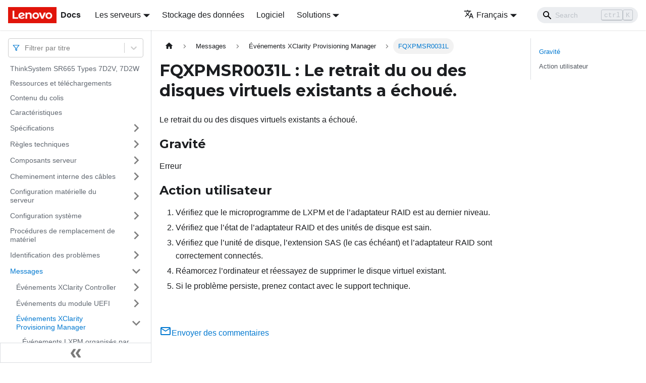

--- FILE ---
content_type: application/javascript
request_url: https://pubs.lenovo.com/sr665/fr/assets/js/935f2afb.b3d91829.js
body_size: 61441
content:
"use strict";(self.webpackChunkdocs_importer=self.webpackChunkdocs_importer||[]).push([[80053],{1109:e=>{e.exports=JSON.parse('{"pluginId":"default","version":"current","label":"Next","banner":null,"badge":false,"noIndex":false,"className":"docs-version-current","isLast":true,"docsSidebars":{"docs":[{"type":"link","label":"ThinkSystem SR665 Types 7D2V, 7D2W","href":"/sr665/fr/","docId":"introduction"},{"type":"link","label":"Ressources et t\xe9l\xe9chargements","href":"/sr665/fr/pdf_files","docId":"pdf_files"},{"type":"link","label":"Contenu du colis","href":"/sr665/fr/server_package_contents","docId":"server_package_contents"},{"type":"link","label":"Caract\xe9ristiques","href":"/sr665/fr/server_features","docId":"server_features"},{"label":"Sp\xe9cifications","type":"category","items":[{"label":"Sp\xe9cifications techniques","type":"category","items":[{"type":"link","label":"Dimensions","href":"/sr665/fr/dimension_spec","docId":"dimension_spec"},{"type":"link","label":"UC","href":"/sr665/fr/cpu_spec","docId":"cpu_spec"},{"type":"link","label":"M\xe9moire","href":"/sr665/fr/dimm_spec","docId":"dimm_spec"},{"type":"link","label":"Ventilateur","href":"/sr665/fr/fan_spec","docId":"fan_spec"},{"type":"link","label":"Syst\xe8mes d\u2019exploitation","href":"/sr665/fr/os_spec","docId":"os_spec"},{"type":"link","label":"Entr\xe9e/sortie (E/S)","href":"/sr665/fr/io_spec","docId":"io_spec"},{"type":"link","label":"Unit\xe9s internes","href":"/sr665/fr/drive_spec","docId":"drive_spec"},{"type":"link","label":"Emplacements de carte","href":"/sr665/fr/expansion_slot_spec","docId":"expansion_slot_spec"},{"type":"link","label":"Contr\xf4leur de stockage","href":"/sr665/fr/storage_controller_spec","docId":"storage_controller_spec"},{"type":"link","label":"R\xe9seau","href":"/sr665/fr/nic_spec","docId":"nic_spec"},{"type":"link","label":"GPU","href":"/sr665/fr/gpu_spec","docId":"gpu_spec"},{"type":"link","label":"Blocs d\'alimentation","href":"/sr665/fr/psu_spec","docId":"psu_spec"},{"type":"link","label":"Configuration minimale pour le d\xe9bogage","href":"/sr665/fr/min_config_for_debug","docId":"min_config_for_debug"},{"type":"link","label":"Options de gestion","href":"/sr665/fr/management_options","docId":"management_options"}],"collapsed":true,"collapsible":true,"href":"/sr665/fr/server_specifications"},{"label":"Sp\xe9cifications environnementales","type":"category","items":[{"type":"link","label":"Temp\xe9rature ambiante/humidit\xe9/altitude","href":"/sr665/fr/temp_humidity_altitue_spec","docId":"temp_humidity_altitue_spec"},{"type":"link","label":"Vibrations","href":"/sr665/fr/vibration_spec","docId":"vibration_spec"},{"type":"link","label":"Chocs","href":"/sr665/fr/shock_spec","docId":"shock_spec"},{"type":"link","label":"Dissipation thermique","href":"/sr665/fr/heat_output_spec","docId":"heat_output_spec"},{"type":"link","label":"\xc9missions acoustiques","href":"/sr665/fr/acoustical_noise_emissions_spec","docId":"acoustical_noise_emissions_spec"},{"type":"link","label":"Contamination particulaire","href":"/sr665/fr/particulate_contamination","docId":"particulate_contamination"}],"collapsed":true,"collapsible":true,"href":"/sr665/fr/environ_specifications"}],"collapsed":true,"collapsible":true,"href":"/sr665/fr/specifications"},{"label":"R\xe8gles techniques","type":"category","items":[{"type":"link","label":"UC, dissipateur thermique et combinaisons de ventilateurs","href":"/sr665/fr/technical_rules_cpu","docId":"technical_rules_cpu"},{"type":"link","label":"R\xe8gles de peuplement des barrettes DIMM","href":"/sr665/fr/technical_rules_dimms","docId":"technical_rules_dimms"},{"type":"link","label":"Emplacements PCIe et configurations","href":"/sr665/fr/technical_rules_pcie","docId":"technical_rules_pcie"},{"type":"link","label":"R\xe8gles thermiques","href":"/sr665/fr/thermal_rules","docId":"thermal_rules"}],"collapsed":true,"collapsible":true,"href":"/sr665/fr/technical_rules"},{"label":"Composants serveur","type":"category","items":[{"label":"Vue avant","type":"category","items":[{"type":"link","label":"Panneau des diagnostics","href":"/sr665/fr/diagnostics_panel","docId":"diagnostics_panel"},{"type":"link","label":"Ensemble/panneau des diagnostics LCD","href":"/sr665/fr/lcd_diagnostics_panel","docId":"lcd_diagnostics_panel"}],"collapsed":true,"collapsible":true,"href":"/sr665/fr/server_front_view"},{"label":"Vue arri\xe8re","type":"category","items":[{"type":"link","label":"Voyants de la vue arri\xe8re","href":"/sr665/fr/server_rear_view_leds","docId":"server_rear_view_leds"}],"collapsed":true,"collapsible":true,"href":"/sr665/fr/server_rear_view"},{"label":"Carte m\xe8re","type":"category","items":[{"type":"link","label":"Voyants de la carte m\xe8re","href":"/sr665/fr/system_board_leds","docId":"system_board_leds"},{"type":"link","label":"Bloc commutateur et cavalier","href":"/sr665/fr/system_board_jumpers","docId":"system_board_jumpers"}],"collapsed":true,"collapsible":true,"href":"/sr665/fr/system_board_components"},{"label":"Liste des pi\xe8ces","type":"category","items":[{"type":"link","label":"Cordons d\'alimentation","href":"/sr665/fr/power_cords","docId":"power_cords"}],"collapsed":true,"collapsible":true,"href":"/sr665/fr/parts_list"}],"collapsed":true,"collapsible":true,"href":"/sr665/fr/server_components"},{"label":"Cheminement interne des c\xe2bles","type":"category","items":[{"type":"link","label":"Bloc d\'E-S avant","href":"/sr665/fr/vga_and_io_cable_routing","docId":"vga_and_io_cable_routing"},{"type":"link","label":"GPU","href":"/sr665/fr/gpu_cabling","docId":"gpu_cabling"},{"type":"link","label":"Cartes mezzanines","href":"/sr665/fr/riser_card_cabling","docId":"riser_card_cabling"},{"type":"link","label":"Modules de supercondensateur RAID","href":"/sr665/fr/supercap_cabling","docId":"supercap_cabling"},{"type":"link","label":"Adaptateurs d\'extension RAID/HBA CFF internes (alimentation)","href":"/sr665/fr/cff_exp_raid_power_cabling","docId":"cff_exp_raid_power_cabling"},{"type":"link","label":"Unit\xe9s 7\xa0mm","href":"/sr665/fr/7mm_cabling","docId":"AA_7mm_cabling"},{"type":"link","label":"Unit\xe9s M.2","href":"/sr665/fr/m2_cabling","docId":"m2_cabling"},{"type":"link","label":"Fond de panier d\'unit\xe9 2,5/3,5\xa0pouces (alimentation)","href":"/sr665/fr/bp_cabling_power","docId":"bp_cabling_power"},{"label":"Fond de panier d\'unit\xe9 2,5/3,5\xa0pouces (signal)","type":"category","items":[{"type":"link","label":"Baies d\'unit\xe9 avant 8 x 2,5\xa0pouces (SAS/SATA)","href":"/sr665/fr/8_25_sas_cabling","docId":"AA_8_25_sas_cabling"},{"type":"link","label":"Baies d\u2019unit\xe9 avant 8 x 2,5\xa0pouces (AnyBay)","href":"/sr665/fr/8_25_anybay_cabling","docId":"AA_8_25_anybay_cabling"},{"type":"link","label":"Baies d\u2019unit\xe9 avant 8 x 2,5\xa0pouces (NVMe)","href":"/sr665/fr/8_25_nvme_cabling","docId":"AA_8_25_nvme_cabling"},{"type":"link","label":"Baies d\u2019unit\xe9 avant 16 x 2,5\xa0pouces (SAS/SATA)","href":"/sr665/fr/16_25_sas_cabling","docId":"AA_16_25_sas_cabling"},{"type":"link","label":"Baies d\u2019unit\xe9 avant 16 x 2,5\xa0pouces (NVMe)","href":"/sr665/fr/16_25_nvme_cabling","docId":"AA_16_25_nvme_cabling"},{"type":"link","label":"Baies d\'unit\xe9 avant 16 x 2,5\xa0pouces (AnyBay)","href":"/sr665/fr/16_25_any_cabling","docId":"AA_16_25_any_cabling"},{"type":"link","label":"Baies d\'unit\xe9 avant 16 x 2,5\xa0pouces (8\xa0SAS + 8\xa0AnyBay)","href":"/sr665/fr/8sas_8any_cabling","docId":"AA_8sas_8any_cabling"},{"type":"link","label":"Baies d\u2019unit\xe9 avant 16 x 2,5\xa0pouces (8\xa0SAS/SATA + 8\xa0NVMe)","href":"/sr665/fr/8sas_8nvme_cabling","docId":"AA_8sas_8nvme_cabling"},{"type":"link","label":"Baies d\u2019unit\xe9 avant 16 x 2,5\xa0pouces (8\xa0AnyBay + 8\xa0NVMe)","href":"/sr665/fr/8any_8nvme_cabling","docId":"AA_8any_8nvme_cabling"},{"type":"link","label":"Baies d\'unit\xe9 avant 24 x 2,5\xa0pouces (8\xa0SAS/SATA + 16\xa0NVMe)","href":"/sr665/fr/8sas_16nvme_cabling","docId":"AA_8sas_16nvme_cabling"},{"type":"link","label":"Baies d\'unit\xe9 avant 24 x 2,5\xa0pouces (16\xa0SAS/SATA + 8\xa0AnyBay)","href":"/sr665/fr/16sas_8any_cabling","docId":"AA_16sas_8any_cabling"},{"type":"link","label":"Baies d\'unit\xe9 avant 24 x 2,5\xa0pouces (16\xa0SAS/SATA + 8\xa0NVMe)","href":"/sr665/fr/16sas_8nvme_cabling","docId":"AA_16sas_8nvme_cabling"},{"type":"link","label":"Baies d\u2019unit\xe9 avant 24 x 2,5\xa0pouces (SAS/SATA)","href":"/sr665/fr/24sas_cabling","docId":"AA_24sas_cabling"},{"type":"link","label":"Baies d\u2019unit\xe9 avant 24 x 2,5\xa0pouces (NVMe)","href":"/sr665/fr/24nvme_cabling","docId":"AA_24nvme_cabling"},{"type":"link","label":"Baies d\u2019unit\xe9 avant 8 x 3,5\xa0pouces (SAS/SATA)","href":"/sr665/fr/8_35_sas_cabling","docId":"AA_8_35_sas_cabling"},{"type":"link","label":"Baies d\u2019unit\xe9 avant 12 x 3,5\xa0pouces (SAS/SATA)","href":"/sr665/fr/12_35_sas_cabling","docId":"AA_12_35_sas_cabling"},{"type":"link","label":"Baies d\u2019unit\xe9 avant 12 x 3,5\xa0pouces (AnyBay)","href":"/sr665/fr/12_35_any_cabling","docId":"AA_12_35_any_cabling"}],"collapsed":true,"collapsible":true,"href":"/sr665/fr/bp_cabling_signal"}],"collapsed":true,"collapsible":true,"href":"/sr665/fr/internal_cable_routing"},{"label":"Configuration mat\xe9rielle du serveur","type":"category","items":[{"type":"link","label":"Liste de contr\xf4le de configuration du serveur","href":"/sr665/fr/server_setup_checklist","docId":"server_setup_checklist"},{"label":"Conseils d\'installation","type":"category","items":[{"type":"link","label":"Liste de contr\xf4le d\'inspection de s\xe9curit\xe9","href":"/sr665/fr/safety_inspection_checklist","docId":"safety_inspection_checklist"},{"type":"link","label":"Remarques sur la fiabilit\xe9 du syst\xe8me","href":"/sr665/fr/setup_guide_reliability_guidelines","docId":"setup_guide_reliability_guidelines"},{"type":"link","label":"Intervention \xe0 l\'int\xe9rieur d\'un serveur sous tension","href":"/sr665/fr/setup_guide_working_inside_the_server","docId":"setup_guide_working_inside_the_server"},{"type":"link","label":"Manipulation des dispositifs sensibles \xe0 l\'\xe9lectricit\xe9 statique","href":"/sr665/fr/setup_guide_handling_static_sensitive_devices","docId":"setup_guide_handling_static_sensitive_devices"}],"collapsed":true,"collapsible":true,"href":"/sr665/fr/setup_guide_installation_guidelines"},{"type":"link","label":"R\xe8gles et ordre d\u2019installation d\u2019un module de m\xe9moire","href":"/sr665/fr/memory_module_install_rules","docId":"memory_module_install_rules"},{"label":"Installation des options mat\xe9rielles du serveur","type":"category","items":[{"type":"link","label":"Retrait du panneau de s\xe9curit\xe9","href":"/sr665/fr/setup_remove_the_security_bezel","docId":"setup_remove_the_security_bezel"},{"type":"link","label":"Retrait du carter sup\xe9rieur","href":"/sr665/fr/setup_remove_the_top_cover","docId":"setup_remove_the_top_cover"},{"type":"link","label":"Retrait de la grille d\'a\xe9ration","href":"/sr665/fr/setup_remove_the_air_baffle","docId":"setup_remove_the_air_baffle"},{"type":"link","label":"Retrait du bo\xeetier de ventilateur syst\xe8me","href":"/sr665/fr/setup_remove_the_system_fan_cage","docId":"setup_remove_the_system_fan_cage"},{"type":"link","label":"Installation d\'un module de processeur-dissipateur thermique","href":"/sr665/fr/setup_install_a_heatsink_processor","docId":"setup_install_a_heatsink_processor"},{"type":"link","label":"Installation d\'un module de m\xe9moire","href":"/sr665/fr/setup_install_a_memory_module","docId":"setup_install_a_memory_module"},{"label":"Installation d\'un fond de panier","type":"category","items":[{"type":"link","label":"Installation du fond de panier d\'unit\xe9 2,5\xa0pouces avant","href":"/sr665/fr/setup_install_front_2.5_backplane","docId":"setup_install_front_2.5_backplane"},{"type":"link","label":"Installation du fond de panier d\'unit\xe9 3,5\xa0pouces avant","href":"/sr665/fr/setup_install_3.5_front_backplane","docId":"setup_install_3.5_front_backplane"},{"type":"link","label":"Installation du fond de panier d\u2019unit\xe9 2,5 pouces central ou arri\xe8re","href":"/sr665/fr/setup_install_2.5_mid_rear_backplane","docId":"setup_install_2.5_mid_rear_backplane"},{"type":"link","label":"Installation du fond de panier d\u2019unit\xe9 3,5 pouces central ou arri\xe8re","href":"/sr665/fr/setup_install_3.5_mid_rear_backplane","docId":"setup_install_3.5_mid_rear_backplane"},{"type":"link","label":"Installation des fonds de panier d\u2019unit\xe9 7\xa0mm","href":"/sr665/fr/setup_install_the_7mm_drive_backplane","docId":"setup_install_the_7mm_drive_backplane"}],"collapsed":true,"collapsible":true,"href":"/sr665/fr/setup_install_a_backplane"},{"type":"link","label":"Installation des supports de c\xe2ble","href":"/sr665/fr/setup_install_a_cablewall","docId":"setup_install_a_cablewall"},{"label":"Installation des supports muraux arri\xe8re","type":"category","items":[{"type":"link","label":"Installation d\u2019un support mural arri\xe8re A1 (gauche)","href":"/sr665/fr/setup_install_a_left_rearwall","docId":"setup_install_a_left_rearwall"},{"type":"link","label":"Installation d\u2019un support mural arri\xe8re B1/B2 (central)","href":"/sr665/fr/setup_install_a_mid_rearwall","docId":"setup_install_a_mid_rearwall"},{"type":"link","label":"Installation d\'un support mural arri\xe8re C1/C2 (droite)","href":"/sr665/fr/setup_install_a_right_rearwall","docId":"setup_install_a_right_rearwall"}],"collapsed":true,"collapsible":true,"href":"/sr665/fr/setup_rearwall_matrix"},{"label":"Installation d\u2019un bo\xeetier d\u2019unit\xe9s de disque dur arri\xe8re/central","type":"category","items":[{"type":"link","label":"Installation du bo\xeetier d\u2019unit\xe9s de disque dur 2,5\xa0pouces central","href":"/sr665/fr/setup_install_the_25mid_drive_cage","docId":"setup_install_the_25mid_drive_cage"},{"type":"link","label":"Installation du bo\xeetier d\u2019unit\xe9s de disque dur 3,5\xa0pouces central","href":"/sr665/fr/setup_install_the_35mid_drive_cage","docId":"setup_install_the_35mid_drive_cage"},{"type":"link","label":"Installation du bo\xeetier d\u2019unit\xe9s de disque dur 2 x 3,5\xa0pouces arri\xe8re","href":"/sr665/fr/setup_install_the_235rear_drive_cage","docId":"setup_install_the_235rear_drive_cage"},{"type":"link","label":"Installation du bo\xeetier d\u2019unit\xe9s de disque dur 4 x 3,5\xa0pouces arri\xe8re","href":"/sr665/fr/setup_install_the_435rear_drive_cage","docId":"setup_install_the_435rear_drive_cage"},{"type":"link","label":"Installation du bo\xeetier d\u2019unit\xe9s de disque dur 4 x 2,5\xa0pouces arri\xe8re","href":"/sr665/fr/setup_install_the_425rear_drive_cage","docId":"setup_install_the_425rear_drive_cage"},{"type":"link","label":"Installation du bo\xeetier d\u2019unit\xe9s de disque dur 8 x 2,5\xa0pouces arri\xe8re","href":"/sr665/fr/setup_install_the_825rear_drive_cage","docId":"setup_install_the_825rear_drive_cage"},{"type":"link","label":"Installation du bo\xeetier d\u2019unit\xe9s de disque dur 7\xa0mm (3\xa0emplacements)","href":"/sr665/fr/setup_install_the_7mm_drive_cage_3slots","docId":"setup_install_the_7mm_drive_cage_3slots"},{"type":"link","label":"Installation du bo\xeetier d\u2019unit\xe9s de disque dur 7\xa0mm (1\xa0emplacement)","href":"/sr665/fr/setup_install_the_7mm_drive_cage_1slot","docId":"setup_install_the_7mm_drive_cage_1slot"}],"collapsed":true,"collapsible":true,"href":"/sr665/fr/setup_install_a_rear_cage"},{"type":"link","label":"Installation d\'une unit\xe9 rempla\xe7able \xe0 chaud","href":"/sr665/fr/setup_install_a_hot-swap_drive","docId":"setup_install_a_hot-swap_drive"},{"label":"Installation de l\'adaptateur M.2 et de l\'unit\xe9 M.2","type":"category","items":[{"type":"link","label":"Ajustement du dispositif de retenue sur l\'adaptateur M.2","href":"/sr665/fr/adjust_m.2_retainer","docId":"adjust_m.2_retainer"}],"collapsed":true,"collapsible":true,"href":"/sr665/fr/install_the_m2_module"},{"type":"link","label":"Installation d\'un assemblage de cartes mezzanines\xa01/2","href":"/sr665/fr/setup_install_a_riser_1_2_assembly","docId":"setup_install_a_riser_1_2_assembly"},{"type":"link","label":"Installation d\'un assemblage de cartes mezzanines\xa03","href":"/sr665/fr/setup_install_a_riser_3_assembly","docId":"setup_install_a_riser_3_assembly"},{"type":"link","label":"Installation de l\u2019adaptateur d\u2019extension CFF RAID/HBA/RAID interne","href":"/sr665/fr/setup_install_the_internal_raid","docId":"setup_install_the_internal_raid"},{"type":"link","label":"Installation d\u2019un module de port s\xe9rie","href":"/sr665/fr/setup_install_a_serial_port_module","docId":"setup_install_a_serial_port_module"},{"type":"link","label":"Installation d\u2019un adaptateur GPU","href":"/sr665/fr/setup_install_a_gpu","docId":"setup_install_a_gpu"},{"type":"link","label":"Installation de l\'adaptateur Ethernet OCP 3.0","href":"/sr665/fr/setup_install_the_ocp_adapter","docId":"setup_install_the_ocp_adapter"},{"label":"Installation d\'un module de supercondensateur RAID","type":"category","items":[{"type":"link","label":"Installation d\'un supercondensateur sur le ch\xe2ssis","href":"/sr665/fr/setup_install_supercap_module_on_chassis","docId":"setup_install_supercap_module_on_chassis"},{"type":"link","label":"Installation d\'un module de supercondensateur sur la grille d\'a\xe9ration","href":"/sr665/fr/setup_install_supercap_module_on_airbaffle","docId":"setup_install_supercap_module_on_airbaffle"},{"type":"link","label":"Installation d\'un module de supercondensateur sur le bo\xeetier d\'unit\xe9s de disque dur 2,5\xa0pouces central","href":"/sr665/fr/setup_install_supercap_module_on_midbay","docId":"setup_install_supercap_module_on_midbay"}],"collapsed":true,"collapsible":true,"href":"/sr665/fr/setup_install_supercap"},{"type":"link","label":"Installation du bo\xeetier de ventilateur syst\xe8me","href":"/sr665/fr/setup_install_the_system_fan_cage","docId":"setup_install_the_system_fan_cage"},{"type":"link","label":"Installation d\'un ventilateur syst\xe8me","href":"/sr665/fr/setup_install_a_system_fan","docId":"setup_install_a_system_fan"},{"type":"link","label":"Installation de la grille d\'a\xe9ration","href":"/sr665/fr/setup_install_the_air_baffle","docId":"setup_install_the_air_baffle"},{"type":"link","label":"Installation du carter sup\xe9rieur","href":"/sr665/fr/setup_install_the_top_cover","docId":"setup_install_the_top_cover"},{"label":"Installation d\'une unit\xe9 de bloc d\'alimentation rempla\xe7able \xe0 chaud","type":"category","items":[{"type":"link","label":"Pr\xe9cautions de s\xe9curit\xe9","href":"/sr665/fr/ac_dc_safety_info","docId":"ac_dc_safety_info"}],"collapsed":true,"collapsible":true,"href":"/sr665/fr/setup_install_a_hot-swap_power_supply"}],"collapsed":true,"collapsible":true,"href":"/sr665/fr/install_server_hardware_options"},{"type":"link","label":"Installation du serveur dans une armoire","href":"/sr665/fr/install_the_server_in_a_rack","docId":"install_the_server_in_a_rack"},{"type":"link","label":"C\xe2blage du serveur","href":"/sr665/fr/cable_the_server","docId":"cable_the_server"},{"type":"link","label":"Mise sous tension du n\u0153ud","href":"/sr665/fr/power_on_the_server","docId":"power_on_the_server"},{"type":"link","label":"Validation de la configuration du serveur","href":"/sr665/fr/validate_server_setup","docId":"validate_server_setup"},{"type":"link","label":"Mise hors tension du serveur","href":"/sr665/fr/power_off_the_server","docId":"power_off_the_server"}],"collapsed":true,"collapsible":true,"href":"/sr665/fr/server_setup"},{"label":"Configuration syst\xe8me","type":"category","items":[{"type":"link","label":"D\xe9finition de la connexion r\xe9seau pour Lenovo XClarity Controller","href":"/sr665/fr/set_the_network_connection","docId":"set_the_network_connection"},{"type":"link","label":"Mise \xe0 jour du microprogramme","href":"/sr665/fr/update_the_firmware","docId":"update_the_firmware"},{"type":"link","label":"Configuration du microprogramme","href":"/sr665/fr/configure_the_firmware","docId":"configure_the_firmware"},{"type":"link","label":"Configuration de la m\xe9moire","href":"/sr665/fr/memory_configuration","docId":"memory_configuration"},{"type":"link","label":"Configuration des grappes RAID","href":"/sr665/fr/raid_configuration","docId":"raid_configuration"},{"type":"link","label":"D\xe9ploiement du syst\xe8me d\u2019exploitation","href":"/sr665/fr/install_the_operating_system","docId":"install_the_operating_system"},{"type":"link","label":"Sauvegarde de la configuration du serveur","href":"/sr665/fr/back_up_the_server_configuration","docId":"back_up_the_server_configuration"}],"collapsed":true,"collapsible":true,"href":"/sr665/fr/managing_your_server"},{"label":"Proc\xe9dures de remplacement de mat\xe9riel","type":"category","items":[{"label":"Remplacement de pi\xe8ces CRU","type":"category","items":[{"label":"Conseils d\'installation","type":"category","items":[{"type":"link","label":"Liste de contr\xf4le d\'inspection de s\xe9curit\xe9","href":"/sr665/fr/safety_inspection_checklist_2","docId":"safety_inspection_checklist_2"},{"type":"link","label":"Remarques sur la fiabilit\xe9 du syst\xe8me","href":"/sr665/fr/maintenance_manual_reliability_guidelines","docId":"maintenance_manual_reliability_guidelines"},{"type":"link","label":"Intervention \xe0 l\'int\xe9rieur d\'un serveur sous tension","href":"/sr665/fr/maintenance_manual_working_inside_the_server","docId":"maintenance_manual_working_inside_the_server"},{"type":"link","label":"Manipulation des dispositifs sensibles \xe0 l\'\xe9lectricit\xe9 statique","href":"/sr665/fr/maintenance_manual_handling_static_sensitive_devices","docId":"maintenance_manual_handling_static_sensitive_devices"}],"collapsed":true,"collapsible":true,"href":"/sr665/fr/maintenance_manual_installation_guidelines"},{"label":"Remplacement de la grille d\'a\xe9ration","type":"category","items":[{"type":"link","label":"Retrait de la grille d\'a\xe9ration","href":"/sr665/fr/remove_the_air_baffle","docId":"remove_the_air_baffle"},{"type":"link","label":"Installation de la grille d\'a\xe9ration","href":"/sr665/fr/install_the_air_baffle","docId":"install_the_air_baffle"}],"collapsed":true,"collapsible":true,"href":"/sr665/fr/air_baffle_replacement"},{"label":"Remplacement de support de c\xe2ble","type":"category","items":[{"type":"link","label":"Retrait des supports de c\xe2ble","href":"/sr665/fr/remove_a_cablewall","docId":"remove_a_cablewall"},{"type":"link","label":"Installation des supports de c\xe2ble","href":"/sr665/fr/install_a_cablewall","docId":"install_a_cablewall"}],"collapsed":true,"collapsible":true,"href":"/sr665/fr/cablewall_replacement"},{"label":"Remplacement d\u2019une pile CMOS (CR2032)","type":"category","items":[{"type":"link","label":"Retrait de la pile CMOS (CR2032)","href":"/sr665/fr/remove_the_cmos","docId":"remove_the_cmos"},{"type":"link","label":"Installation de la pile CMOS\xa0(CR2032)","href":"/sr665/fr/install_the_cmos","docId":"install_the_cmos"}],"collapsed":true,"collapsible":true,"href":"/sr665/fr/cmos_replacement"},{"label":"Remplacement d\'un bloc d\'E-S avant","type":"category","items":[{"type":"link","label":"Retrait du bloc d\'E-S avant","href":"/sr665/fr/remove_the_fio","docId":"remove_the_fio"},{"type":"link","label":"Installation du bloc d\'E-S avant","href":"/sr665/fr/install_the_fio","docId":"install_the_fio"}],"collapsed":true,"collapsible":true,"href":"/sr665/fr/fio_replacement"},{"label":"Remplacement de GPU","type":"category","items":[{"type":"link","label":"Retrait d\u2019un adaptateur GPU","href":"/sr665/fr/remove_a_gpu","docId":"remove_a_gpu"},{"type":"link","label":"Installation d\u2019un adaptateur GPU","href":"/sr665/fr/install_a_gpu","docId":"install_a_gpu"}],"collapsed":true,"collapsible":true,"href":"/sr665/fr/gpu_replacement"},{"label":"Remplacement d\'une unit\xe9 rempla\xe7able \xe0 chaud","type":"category","items":[{"type":"link","label":"Retrait d\'une unit\xe9 rempla\xe7able \xe0 chaud","href":"/sr665/fr/remove_a_hot-swap_drive","docId":"remove_a_hot-swap_drive"},{"type":"link","label":"Installation d\'une unit\xe9 rempla\xe7able \xe0 chaud","href":"/sr665/fr/install_a_hot-swap_drive","docId":"install_a_hot-swap_drive"}],"collapsed":true,"collapsible":true,"href":"/sr665/fr/hot-swap_drive_replacement"},{"label":"Remplacement du fond de panier d\'une unit\xe9 rempla\xe7able \xe0 chaud","type":"category","items":[{"type":"link","label":"Retrait du fond de panier d\'unit\xe9 2,5\xa0pouces avant","href":"/sr665/fr/remove_the_2.5-inch-drive_backplane","docId":"remove_the_2.5-inch-drive_backplane"},{"type":"link","label":"Installation du fond de panier d\'unit\xe9 2,5\xa0pouces avant","href":"/sr665/fr/install_the_2.5-inch-drive_backplane","docId":"install_the_2.5-inch-drive_backplane"},{"type":"link","label":"Retrait du fond de panier d\u2019unit\xe9 2,5 pouces central ou arri\xe8re","href":"/sr665/fr/remove_2.5_mid_rear_backplane","docId":"remove_2.5_mid_rear_backplane"},{"type":"link","label":"Installation du fond de panier d\u2019unit\xe9 2,5 pouces central ou arri\xe8re","href":"/sr665/fr/install_2.5_mid_rear_backplane","docId":"install_2.5_mid_rear_backplane"},{"type":"link","label":"Retrait du fond de panier d\'unit\xe9 3,5\xa0pouces avant","href":"/sr665/fr/remove_the_3.5-inch-drive_backplane","docId":"remove_the_3.5-inch-drive_backplane"},{"type":"link","label":"Installation du fond de panier d\'unit\xe9 3,5\xa0pouces avant","href":"/sr665/fr/install_the_3.5-inch-drive_backplane","docId":"install_the_3.5-inch-drive_backplane"},{"type":"link","label":"Retrait du fond de panier d\u2019unit\xe9 3,5 pouces central ou arri\xe8re","href":"/sr665/fr/remove_3.5_mid_rear_backplane","docId":"remove_3.5_mid_rear_backplane"},{"type":"link","label":"Installation du fond de panier d\u2019unit\xe9 3,5 pouces central ou arri\xe8re","href":"/sr665/fr/install_3.5_mid_rear_backplane","docId":"install_3.5_mid_rear_backplane"},{"type":"link","label":"Retrait des fonds de panier d\u2019unit\xe9 7\xa0mm","href":"/sr665/fr/remove_the_7mm_drive_backplane","docId":"remove_the_7mm_drive_backplane"},{"type":"link","label":"Installation des fonds de panier d\u2019unit\xe9 7\xa0mm","href":"/sr665/fr/install_the_7mm_drive_backplane","docId":"install_the_7mm_drive_backplane"}],"collapsed":true,"collapsible":true,"href":"/sr665/fr/backplane_replacement"},{"label":"Remplacement \xe0 chaud d\u2019un bo\xeetier d\u2019unit\xe9s de disque dur arri\xe8re/central","type":"category","items":[{"type":"link","label":"Retrait du bo\xeetier d\u2019unit\xe9s de disque dur 2,5\xa0pouces central","href":"/sr665/fr/remove_the_25mid_drive_cage","docId":"remove_the_25mid_drive_cage"},{"type":"link","label":"Installation du bo\xeetier d\u2019unit\xe9s de disque dur 2,5\xa0pouces central","href":"/sr665/fr/install_the_25mid_drive_cage","docId":"install_the_25mid_drive_cage"},{"type":"link","label":"Retrait du bo\xeetier d\u2019unit\xe9s de disque dur 3,5\xa0pouces central","href":"/sr665/fr/remove_the_35mid_drive_cage","docId":"remove_the_35mid_drive_cage"},{"type":"link","label":"Installation du bo\xeetier d\u2019unit\xe9s de disque dur 3,5\xa0pouces central","href":"/sr665/fr/install_the_35mid_drive_cage","docId":"install_the_35mid_drive_cage"},{"type":"link","label":"Retrait du bo\xeetier d\u2019unit\xe9s de disque dur 2 x 3,5\xa0pouces arri\xe8re","href":"/sr665/fr/remove_the_235rear_drive_cage","docId":"remove_the_235rear_drive_cage"},{"type":"link","label":"Installation du bo\xeetier d\u2019unit\xe9s de disque dur 2 x 3,5\xa0pouces arri\xe8re","href":"/sr665/fr/install_the_235rear_drive_cage","docId":"install_the_235rear_drive_cage"},{"type":"link","label":"Retrait du bo\xeetier d\u2019unit\xe9s de disque dur 4 x 3,5\xa0pouces arri\xe8re","href":"/sr665/fr/remove_the_435rear_drive_cage","docId":"remove_the_435rear_drive_cage"},{"type":"link","label":"Installation du bo\xeetier d\u2019unit\xe9s de disque dur 4 x 3,5\xa0pouces arri\xe8re","href":"/sr665/fr/install_the_435rear_drive_cage","docId":"install_the_435rear_drive_cage"},{"type":"link","label":"Retrait du bo\xeetier d\u2019unit\xe9s de disque dur 4 x 2,5\xa0pouces arri\xe8re","href":"/sr665/fr/remove_the_425rear_drive_cage","docId":"remove_the_425rear_drive_cage"},{"type":"link","label":"Installation du bo\xeetier d\u2019unit\xe9s de disque dur 4 x 2,5\xa0pouces arri\xe8re","href":"/sr665/fr/install_the_425rear_drive_cage","docId":"install_the_425rear_drive_cage"},{"type":"link","label":"Retrait du bo\xeetier d\u2019unit\xe9s de disque dur 8 x 2,5\xa0pouces arri\xe8re","href":"/sr665/fr/remove_the_825rear_drive_cage","docId":"remove_the_825rear_drive_cage"},{"type":"link","label":"Installation du bo\xeetier d\u2019unit\xe9s de disque dur 8 x 2,5\xa0pouces arri\xe8re","href":"/sr665/fr/install_the_825rear_drive_cage","docId":"install_the_825rear_drive_cage"},{"type":"link","label":"Retrait du bo\xeetier d\u2019unit\xe9s de disque dur 7\xa0mm (3\xa0emplacements)","href":"/sr665/fr/remove_the_7mm_drive_cage_3slots","docId":"remove_the_7mm_drive_cage_3slots"},{"type":"link","label":"Retrait du bo\xeetier d\u2019unit\xe9s de disque dur 7\xa0mm (1\xa0emplacement)","href":"/sr665/fr/remove_the_7mm_drive_cage_1slot","docId":"remove_the_7mm_drive_cage_1slot"},{"type":"link","label":"Installation du bo\xeetier d\u2019unit\xe9s de disque dur 7\xa0mm (3\xa0emplacements)","href":"/sr665/fr/install_the_7mm_drive_cage_3slots","docId":"install_the_7mm_drive_cage_3slots"},{"type":"link","label":"Installation du bo\xeetier d\u2019unit\xe9s de disque dur 7\xa0mm (1\xa0emplacement)","href":"/sr665/fr/install_the_7mm_drive_cage_1slot","docId":"install_the_7mm_drive_cage_1slot"}],"collapsed":true,"collapsible":true,"href":"/sr665/fr/rear_drive_cage_replacement"},{"label":"Remplacement d\'un bloc d\'alimentation rempla\xe7able \xe0 chaud","type":"category","items":[{"type":"link","label":"Pr\xe9cautions de s\xe9curit\xe9","href":"/sr665/fr/ac_dc_safety_info_2","docId":"ac_dc_safety_info_2"},{"type":"link","label":"Retrait d\'une unit\xe9 de bloc d\'alimentation rempla\xe7able \xe0 chaud","href":"/sr665/fr/remove_a_hot-swap_power_supply","docId":"remove_a_hot-swap_power_supply"},{"type":"link","label":"Installation d\'une unit\xe9 de bloc d\'alimentation rempla\xe7able \xe0 chaud","href":"/sr665/fr/install_a_hot-swap_power_supply","docId":"install_a_hot-swap_power_supply"}],"collapsed":true,"collapsible":true,"href":"/sr665/fr/hot-swap_power_supply_replacement"},{"label":"Remplacement de l\'adaptateur CFF interne","type":"category","items":[{"type":"link","label":"Retrait de l\u2019adaptateur d\u2019extension CFF RAID/HBA/RAID interne","href":"/sr665/fr/remove_the_internal_raid","docId":"remove_the_internal_raid"},{"type":"link","label":"Installation de l\u2019adaptateur d\u2019extension CFF RAID/HBA/RAID interne","href":"/sr665/fr/install_the_internal_raid","docId":"install_the_internal_raid"}],"collapsed":true,"collapsible":true,"href":"/sr665/fr/internal_raid_replacement"},{"label":"Remplacement de commutateur de d\xe9tection d\'intrusion","type":"category","items":[{"type":"link","label":"Retrait du commutateur de d\xe9tection d\'intrusion","href":"/sr665/fr/remove_the_intrusion_switch","docId":"remove_the_intrusion_switch"},{"type":"link","label":"Installation du commutateur de d\xe9tection d\'intrusion","href":"/sr665/fr/install_the_intrusion_switch","docId":"install_the_intrusion_switch"}],"collapsed":true,"collapsible":true,"href":"/sr665/fr/intrusion_switch_replacement"},{"label":"Remplacement d\'un adaptateur M.2 et d\'une unit\xe9 M.2","type":"category","items":[{"type":"link","label":"Retrait de l\'adaptateur M.2 et de l\'unit\xe9 M.2","href":"/sr665/fr/remove_the_m2_module","docId":"remove_the_m2_module"},{"type":"link","label":"Ajustement du dispositif de retenue sur l\'adaptateur M.2","href":"/sr665/fr/adjust_m.2_retainer_2","docId":"adjust_m.2_retainer_2"},{"type":"link","label":"Installation de l\'adaptateur M.2 et de l\'unit\xe9 M.2","href":"/sr665/fr/install_the_m2_module_2","docId":"install_the_m2_module_2"}],"collapsed":true,"collapsible":true,"href":"/sr665/fr/m.2_module_replacement"},{"label":"Remplacement d\'un module de m\xe9moire","type":"category","items":[{"type":"link","label":"Retrait d\'un module de m\xe9moire","href":"/sr665/fr/remove_a_memory_module","docId":"remove_a_memory_module"},{"type":"link","label":"Installation d\'un module de m\xe9moire","href":"/sr665/fr/install_a_memory_module","docId":"install_a_memory_module"}],"collapsed":true,"collapsible":true,"href":"/sr665/fr/memory_module_replacement"},{"label":"Remplacement de l\'adaptateur Ethernet OCP 3.0","type":"category","items":[{"type":"link","label":"Retrait de l\'adaptateur Ethernet OCP 3.0","href":"/sr665/fr/remove_the_ocp_adapter","docId":"remove_the_ocp_adapter"},{"type":"link","label":"Installation de l\'adaptateur Ethernet OCP 3.0","href":"/sr665/fr/install_the_ocp_adapter","docId":"install_the_ocp_adapter"}],"collapsed":true,"collapsible":true,"href":"/sr665/fr/ocp_nic_card_replacement"},{"label":"Remplacement de taquets d\'armoire","type":"category","items":[{"type":"link","label":"Retrait des taquets de l\'armoire","href":"/sr665/fr/remove_the_rack_latches","docId":"remove_the_rack_latches"},{"type":"link","label":"Installation des taquets de l\'armoire","href":"/sr665/fr/install_the_rack_latches","docId":"install_the_rack_latches"}],"collapsed":true,"collapsible":true,"href":"/sr665/fr/rack_latches_replacement"},{"label":"Remplacement d\'un module de supercondensateur RAID","type":"category","items":[{"type":"link","label":"Retrait d\'un module de supercondensateur de la grille d\'a\xe9ration","href":"/sr665/fr/remove_a_supercap_module_from_airbaffle","docId":"remove_a_supercap_module_from_airbaffle"},{"type":"link","label":"Installation d\'un module de supercondensateur sur la grille d\'a\xe9ration","href":"/sr665/fr/install_supercap_module_on_airbaffle","docId":"install_supercap_module_on_airbaffle"},{"type":"link","label":"Retrait d\'un module de supercondensateur du bo\xeetier d\'unit\xe9s de disque dur 2,5\xa0pouces central","href":"/sr665/fr/remove_a_supercap_module_from_midbay","docId":"remove_a_supercap_module_from_midbay"},{"type":"link","label":"Installation d\'un module de supercondensateur sur le bo\xeetier d\'unit\xe9s de disque dur 2,5\xa0pouces central","href":"/sr665/fr/install_supercap_module_on_midbay","docId":"install_supercap_module_on_midbay"},{"type":"link","label":"Retrait d\'un supercondensateur du ch\xe2ssis","href":"/sr665/fr/remove_a_supercap_module_from_chassis","docId":"remove_a_supercap_module_from_chassis"},{"type":"link","label":"Installation d\'un supercondensateur sur le ch\xe2ssis","href":"/sr665/fr/install_supercap_module_on_chassis","docId":"install_supercap_module_on_chassis"}],"collapsed":true,"collapsible":true,"href":"/sr665/fr/supercap_replacement"},{"label":"Remplacement du support mural arri\xe8re","type":"category","items":[{"type":"link","label":"Retrait d\u2019un support mural arri\xe8re A1 (gauche)","href":"/sr665/fr/remove_a_left_rearwall","docId":"remove_a_left_rearwall"},{"type":"link","label":"Installation d\u2019un support mural arri\xe8re A1 (gauche)","href":"/sr665/fr/install_a_left_rearwall","docId":"install_a_left_rearwall"},{"type":"link","label":"Retrait d\u2019un support mural arri\xe8re B1/B2 (central)","href":"/sr665/fr/remove_a_mid_rearwall","docId":"remove_a_mid_rearwall"},{"type":"link","label":"Installation d\u2019un support mural arri\xe8re B1/B2 (central)","href":"/sr665/fr/install_a_mid_rearwall","docId":"install_a_mid_rearwall"},{"type":"link","label":"Retrait d\'un support mural arri\xe8re C1/C2 (droite)","href":"/sr665/fr/remove_a_right_rearwall","docId":"remove_a_right_rearwall"},{"type":"link","label":"Installation d\'un support mural arri\xe8re C1/C2 (droite)","href":"/sr665/fr/install_a_right_rearwall","docId":"install_a_right_rearwall"}],"collapsed":true,"collapsible":true,"href":"/sr665/fr/rearwall_replacement"},{"label":"Remplacement de l\u2019assemblage de cartes mezzanines et de l\u2019adaptateur PCIe","type":"category","items":[{"type":"link","label":"Retrait d\u2019un adaptateur PCIe et d\u2019un assemblage de cartes mezzanines","href":"/sr665/fr/remove_a_riser_1_2_assembly","docId":"remove_a_riser_1_2_assembly"},{"type":"link","label":"Installation d\'un adaptateur PCIe et d\'un assemblage de cartes mezzanines","href":"/sr665/fr/install_a_riser_1_2_assembly","docId":"install_a_riser_1_2_assembly"}],"collapsed":true,"collapsible":true,"href":"/sr665/fr/riser_assembly_replacement"},{"label":"Remplacement d\'un module de port s\xe9rie","type":"category","items":[{"type":"link","label":"Retrait d\u2019un module de port s\xe9rie","href":"/sr665/fr/remove_a_serial_port_module","docId":"remove_a_serial_port_module"},{"type":"link","label":"Installation d\u2019un module de port s\xe9rie","href":"/sr665/fr/install_a_serial_port_module","docId":"install_a_serial_port_module"}],"collapsed":true,"collapsible":true,"href":"/sr665/fr/serial_port_module_replacement"},{"label":"Remplacement du panneau de s\xe9curit\xe9","type":"category","items":[{"type":"link","label":"Retrait du panneau de s\xe9curit\xe9","href":"/sr665/fr/remove_the_security_bezel","docId":"remove_the_security_bezel"},{"type":"link","label":"Installation du panneau de s\xe9curit\xe9","href":"/sr665/fr/install_the_security_bezel","docId":"install_the_security_bezel"}],"collapsed":true,"collapsible":true,"href":"/sr665/fr/security_bezel_replacement"},{"label":"Remplacement d\'un ventilateur syst\xe8me","type":"category","items":[{"type":"link","label":"Retrait d\'un ventilateur syst\xe8me","href":"/sr665/fr/remove_the_system_fan","docId":"remove_the_system_fan"},{"type":"link","label":"Installation d\'un ventilateur syst\xe8me","href":"/sr665/fr/install_the_system_fan","docId":"install_the_system_fan"}],"collapsed":true,"collapsible":true,"href":"/sr665/fr/system_fan_replacement"},{"label":"Remplacement d\'un bo\xeetier de ventilateur syst\xe8me","type":"category","items":[{"type":"link","label":"Retrait du bo\xeetier de ventilateur syst\xe8me","href":"/sr665/fr/remove_the_system_fan_cage","docId":"remove_the_system_fan_cage"},{"type":"link","label":"Installation du bo\xeetier de ventilateur syst\xe8me","href":"/sr665/fr/install_the_system_fan_cage","docId":"install_the_system_fan_cage"}],"collapsed":true,"collapsible":true,"href":"/sr665/fr/system_fan_cage_replacement"},{"label":"Remplacement d\'un carter sup\xe9rieur","type":"category","items":[{"type":"link","label":"Retrait du carter sup\xe9rieur","href":"/sr665/fr/remove_the_top_cover","docId":"remove_the_top_cover"},{"type":"link","label":"Installation du carter sup\xe9rieur","href":"/sr665/fr/install_the_top_cover","docId":"install_the_top_cover"}],"collapsed":true,"collapsible":true,"href":"/sr665/fr/top_cover_replacement"},{"type":"link","label":"Fin du remplacement des composants","href":"/sr665/fr/complete_the_parts_replacement","docId":"complete_the_parts_replacement"}],"collapsed":true,"collapsible":true,"href":"/sr665/fr/cru_replacement_procedures"},{"label":"Remplacement de pi\xe8ces FRU","type":"category","items":[{"label":"Conseils d\'installation","type":"category","items":[{"type":"link","label":"Liste de contr\xf4le d\'inspection de s\xe9curit\xe9","href":"/sr665/fr/safety_inspection_checklist_3","docId":"safety_inspection_checklist_3"},{"type":"link","label":"Remarques sur la fiabilit\xe9 du syst\xe8me","href":"/sr665/fr/maintenance_manual_reliability_guidelines_2","docId":"maintenance_manual_reliability_guidelines_2"},{"type":"link","label":"Intervention \xe0 l\'int\xe9rieur d\'un serveur sous tension","href":"/sr665/fr/maintenance_manual_working_inside_the_server_2","docId":"maintenance_manual_working_inside_the_server_2"},{"type":"link","label":"Manipulation des dispositifs sensibles \xe0 l\'\xe9lectricit\xe9 statique","href":"/sr665/fr/maintenance_manual_handling_static_sensitive_devices_2","docId":"maintenance_manual_handling_static_sensitive_devices_2"}],"collapsed":true,"collapsible":true,"href":"/sr665/fr/maintenance_manual_installation_guidelines_2"},{"label":"Remplacement d\'un processeur et d\'un dissipateur thermique","type":"category","items":[{"type":"link","label":"Retrait d\'un dissipateur thermique","href":"/sr665/fr/remove_a_heatsink","docId":"remove_a_heatsink"},{"type":"link","label":"Retrait d\'un processeur","href":"/sr665/fr/remove_a_microprocessor","docId":"remove_a_microprocessor"},{"type":"link","label":"Installation d\'un processeur","href":"/sr665/fr/install_a_microprocessor","docId":"install_a_microprocessor"},{"type":"link","label":"Installation d\'un dissipateur thermique","href":"/sr665/fr/install_a_heatsink","docId":"install_a_heatsink"}],"collapsed":true,"collapsible":true,"href":"/sr665/fr/microprocessor_heatsink_replacement"},{"label":"Remplacement de la carte m\xe8re","type":"category","items":[{"type":"link","label":"Retrait de la carte m\xe8re","href":"/sr665/fr/remove_the_system_board","docId":"remove_the_system_board"},{"type":"link","label":"Installation de la carte m\xe8re","href":"/sr665/fr/install_the_system_board","docId":"install_the_system_board"},{"type":"link","label":"Mise \xe0 jour des donn\xe9es techniques essentielles (VPD)","href":"/sr665/fr/update_vpd","docId":"update_vpd"},{"label":"Configuration des param\xe8tres de s\xe9curit\xe9","type":"category","items":[{"type":"link","label":"(Facultatif) D\xe9tection de la pr\xe9sence physique","href":"/sr665/fr/assert_physical_presence","docId":"assert_physical_presence"},{"label":"(Requis) D\xe9finition de la strat\xe9gie TPM","type":"category","items":[{"type":"link","label":"Utilisation de Lenovo XClarity Provisioning Manager","href":"/sr665/fr/set_tpm_policy_lxpm","docId":"set_tpm_policy_lxpm"},{"type":"link","label":"Utilisation de Lenovo XClarity Essentials OneCLI","href":"/sr665/fr/set_tpm_policy_onecli","docId":"set_tpm_policy_onecli"}],"collapsed":true,"collapsible":true,"href":"/sr665/fr/set_tpm_policy"},{"type":"link","label":"(Facultatif) Basculement entre les versions TPM","href":"/sr665/fr/set_the_tpm_version","docId":"set_the_tpm_version"},{"type":"link","label":"(Facultatif) Activation de l\u2019amor\xe7age s\xe9curis\xe9 UEFI","href":"/sr665/fr/enable_uefi_secure_boot","docId":"enable_uefi_secure_boot"}],"collapsed":true,"collapsible":true,"href":"/sr665/fr/security_settings"}],"collapsed":true,"collapsible":true,"href":"/sr665/fr/system_board_replacement"}],"collapsed":true,"collapsible":true,"href":"/sr665/fr/fru_replacement_procedures"}],"collapsed":true,"collapsible":true,"href":"/sr665/fr/hardware_replace_procedures"},{"label":"Identification des probl\xe8mes","type":"category","items":[{"type":"link","label":"Journaux des \xe9v\xe9nements","href":"/sr665/fr/event_logs","docId":"event_logs"},{"type":"link","label":"Diagnostics Lightpath","href":"/sr665/fr/light_path_diagnostics","docId":"light_path_diagnostics"},{"label":"Proc\xe9dures g\xe9n\xe9rales d\'identification des probl\xe8mes","type":"category","items":[{"type":"link","label":"R\xe9solution des probl\xe8mes d\'alimentation suspect\xe9s","href":"/sr665/fr/resolving_power_problems","docId":"resolving_power_problems"},{"type":"link","label":"R\xe9solution de probl\xe8mes de contr\xf4leur Ethernet suspect\xe9s","href":"/sr665/fr/resolving_ethernet_controller_problems","docId":"resolving_ethernet_controller_problems"}],"collapsed":true,"collapsible":true,"href":"/sr665/fr/general_problem_resolution_procedures"},{"label":"D\xe9pannage par sympt\xf4me","type":"category","items":[{"type":"link","label":"Probl\xe8mes de mise sous tension et hors tension","href":"/sr665/fr/start_problems","docId":"start_problems"},{"type":"link","label":"Probl\xe8mes li\xe9s \xe0 la m\xe9moire","href":"/sr665/fr/memory_problems","docId":"memory_problems"},{"type":"link","label":"Probl\xe8mes li\xe9s \xe0 l\'unit\xe9 de disque dur","href":"/sr665/fr/hard_disk_drive_problems","docId":"hard_disk_drive_problems"},{"type":"link","label":"Probl\xe8mes li\xe9s au moniteur et \xe0 la vid\xe9o","href":"/sr665/fr/monitor_problems","docId":"monitor_problems"},{"type":"link","label":"Probl\xe8mes li\xe9s au clavier, \xe0 la souris, au commutateur KVM ou aux p\xe9riph\xe9riques USB","href":"/sr665/fr/keyboard_mouse_problems","docId":"keyboard_mouse_problems"},{"type":"link","label":"Probl\xe8mes li\xe9s aux dispositifs en option","href":"/sr665/fr/optional_device_problems","docId":"optional_device_problems"},{"type":"link","label":"Probl\xe8mes li\xe9s aux appareils/dispositifs en s\xe9rie","href":"/sr665/fr/serial-device_problems","docId":"serial-device_problems"},{"type":"link","label":"Probl\xe8mes intermittents","href":"/sr665/fr/intermittent_problems","docId":"intermittent_problems"},{"type":"link","label":"Probl\xe8mes d\'alimentation","href":"/sr665/fr/power_problems","docId":"power_problems"},{"type":"link","label":"Probl\xe8mes li\xe9s au r\xe9seau","href":"/sr665/fr/network_problems","docId":"network_problems"},{"type":"link","label":"Probl\xe8mes observables","href":"/sr665/fr/observable_problems","docId":"observable_problems"},{"type":"link","label":"Probl\xe8mes logiciels","href":"/sr665/fr/software_problems","docId":"software_problems"}],"collapsed":true,"collapsible":true,"href":"/sr665/fr/troubleshooting_by_symptom"}],"collapsed":true,"collapsible":true,"href":"/sr665/fr/maintenance_manual_problem_determination"},{"label":"Messages","type":"category","items":[{"label":"\xc9v\xe9nements XClarity Controller","type":"category","items":[{"type":"link","label":"\xc9v\xe9nements XCC avertissant automatiquement le service de support","href":"/sr665/fr/xcc_call_home_events","docId":"xcc_call_home_events"},{"type":"link","label":"\xc9v\xe9nements XCC organis\xe9s par niveau de gravit\xe9","href":"/sr665/fr/xcc_events_by_severity","docId":"xcc_events_by_severity"},{"type":"link","label":"FQXSPBR4000I","href":"/sr665/fr/FQXSPBR4000I","docId":"FQXSPBR4000I"},{"type":"link","label":"FQXSPBR4001I","href":"/sr665/fr/FQXSPBR4001I","docId":"FQXSPBR4001I"},{"type":"link","label":"FQXSPBR4002I","href":"/sr665/fr/FQXSPBR4002I","docId":"FQXSPBR4002I"},{"type":"link","label":"FQXSPBR4003I","href":"/sr665/fr/FQXSPBR4003I","docId":"FQXSPBR4003I"},{"type":"link","label":"FQXSPBR4004I","href":"/sr665/fr/FQXSPBR4004I","docId":"FQXSPBR4004I"},{"type":"link","label":"FQXSPBR4005I","href":"/sr665/fr/FQXSPBR4005I","docId":"FQXSPBR4005I"},{"type":"link","label":"FQXSPBR4006I","href":"/sr665/fr/FQXSPBR4006I","docId":"FQXSPBR4006I"},{"type":"link","label":"FQXSPBR4007I","href":"/sr665/fr/FQXSPBR4007I","docId":"FQXSPBR4007I"},{"type":"link","label":"FQXSPBR4008I","href":"/sr665/fr/FQXSPBR4008I","docId":"FQXSPBR4008I"},{"type":"link","label":"FQXSPBT0000I","href":"/sr665/fr/FQXSPBT0000I","docId":"FQXSPBT0000I"},{"type":"link","label":"FQXSPBT0001I","href":"/sr665/fr/FQXSPBT0001I","docId":"FQXSPBT0001I"},{"type":"link","label":"FQXSPBT0002I","href":"/sr665/fr/FQXSPBT0002I","docId":"FQXSPBT0002I"},{"type":"link","label":"FQXSPBT0003I","href":"/sr665/fr/FQXSPBT0003I","docId":"FQXSPBT0003I"},{"type":"link","label":"FQXSPBT0004I","href":"/sr665/fr/FQXSPBT0004I","docId":"FQXSPBT0004I"},{"type":"link","label":"FQXSPBT0005I","href":"/sr665/fr/FQXSPBT0005I","docId":"FQXSPBT0005I"},{"type":"link","label":"FQXSPBT0006I","href":"/sr665/fr/FQXSPBT0006I","docId":"FQXSPBT0006I"},{"type":"link","label":"FQXSPBT0007I","href":"/sr665/fr/FQXSPBT0007I","docId":"FQXSPBT0007I"},{"type":"link","label":"FQXSPBT0008I","href":"/sr665/fr/FQXSPBT0008I","docId":"FQXSPBT0008I"},{"type":"link","label":"FQXSPBT0009I","href":"/sr665/fr/FQXSPBT0009I","docId":"FQXSPBT0009I"},{"type":"link","label":"FQXSPBT0010I","href":"/sr665/fr/FQXSPBT0010I","docId":"FQXSPBT0010I"},{"type":"link","label":"FQXSPBT0011I","href":"/sr665/fr/FQXSPBT0011I","docId":"FQXSPBT0011I"},{"type":"link","label":"FQXSPBT0012I","href":"/sr665/fr/FQXSPBT0012I","docId":"FQXSPBT0012I"},{"type":"link","label":"FQXSPBT0013I","href":"/sr665/fr/FQXSPBT0013I","docId":"FQXSPBT0013I"},{"type":"link","label":"FQXSPBT0014I","href":"/sr665/fr/FQXSPBT0014I","docId":"FQXSPBT0014I"},{"type":"link","label":"FQXSPBT0015I","href":"/sr665/fr/FQXSPBT0015I","docId":"FQXSPBT0015I"},{"type":"link","label":"FQXSPBT0016I","href":"/sr665/fr/FQXSPBT0016I","docId":"FQXSPBT0016I"},{"type":"link","label":"FQXSPBT0017I","href":"/sr665/fr/FQXSPBT0017I","docId":"FQXSPBT0017I"},{"type":"link","label":"FQXSPBT0018I","href":"/sr665/fr/FQXSPBT0018I","docId":"FQXSPBT0018I"},{"type":"link","label":"FQXSPBT0019I","href":"/sr665/fr/FQXSPBT0019I","docId":"FQXSPBT0019I"},{"type":"link","label":"FQXSPBT0020I","href":"/sr665/fr/FQXSPBT0020I","docId":"FQXSPBT0020I"},{"type":"link","label":"FQXSPBT0021I","href":"/sr665/fr/FQXSPBT0021I","docId":"FQXSPBT0021I"},{"type":"link","label":"FQXSPBT0022I","href":"/sr665/fr/FQXSPBT0022I","docId":"FQXSPBT0022I"},{"type":"link","label":"FQXSPBT0023I","href":"/sr665/fr/FQXSPBT0023I","docId":"FQXSPBT0023I"},{"type":"link","label":"FQXSPBT0024I","href":"/sr665/fr/FQXSPBT0024I","docId":"FQXSPBT0024I"},{"type":"link","label":"FQXSPCA0000J","href":"/sr665/fr/FQXSPCA0000J","docId":"FQXSPCA0000J"},{"type":"link","label":"FQXSPCA0001J","href":"/sr665/fr/FQXSPCA0001J","docId":"FQXSPCA0001J"},{"type":"link","label":"FQXSPCA0002M","href":"/sr665/fr/FQXSPCA0002M","docId":"FQXSPCA0002M"},{"type":"link","label":"FQXSPCA0003M","href":"/sr665/fr/FQXSPCA0003M","docId":"FQXSPCA0003M"},{"type":"link","label":"FQXSPCA0004N","href":"/sr665/fr/FQXSPCA0004N","docId":"FQXSPCA0004N"},{"type":"link","label":"FQXSPCA0005N","href":"/sr665/fr/FQXSPCA0005N","docId":"FQXSPCA0005N"},{"type":"link","label":"FQXSPCA0006J","href":"/sr665/fr/FQXSPCA0006J","docId":"FQXSPCA0006J"},{"type":"link","label":"FQXSPCA0007J","href":"/sr665/fr/FQXSPCA0007J","docId":"FQXSPCA0007J"},{"type":"link","label":"FQXSPCA0008M","href":"/sr665/fr/FQXSPCA0008M","docId":"FQXSPCA0008M"},{"type":"link","label":"FQXSPCA0009M","href":"/sr665/fr/FQXSPCA0009M","docId":"FQXSPCA0009M"},{"type":"link","label":"FQXSPCA0010N","href":"/sr665/fr/FQXSPCA0010N","docId":"FQXSPCA0010N"},{"type":"link","label":"FQXSPCA0011N","href":"/sr665/fr/FQXSPCA0011N","docId":"FQXSPCA0011N"},{"type":"link","label":"FQXSPCA0012I","href":"/sr665/fr/FQXSPCA0012I","docId":"FQXSPCA0012I"},{"type":"link","label":"FQXSPCA0013I","href":"/sr665/fr/FQXSPCA0013I","docId":"FQXSPCA0013I"},{"type":"link","label":"FQXSPCA0014J","href":"/sr665/fr/FQXSPCA0014J","docId":"FQXSPCA0014J"},{"type":"link","label":"FQXSPCA0015J","href":"/sr665/fr/FQXSPCA0015J","docId":"FQXSPCA0015J"},{"type":"link","label":"FQXSPCA0016M","href":"/sr665/fr/FQXSPCA0016M","docId":"FQXSPCA0016M"},{"type":"link","label":"FQXSPCA0017M","href":"/sr665/fr/FQXSPCA0017M","docId":"FQXSPCA0017M"},{"type":"link","label":"FQXSPCA0018N","href":"/sr665/fr/FQXSPCA0018N","docId":"FQXSPCA0018N"},{"type":"link","label":"FQXSPCA0019N","href":"/sr665/fr/FQXSPCA0019N","docId":"FQXSPCA0019N"},{"type":"link","label":"FQXSPCA0020I","href":"/sr665/fr/FQXSPCA0020I","docId":"FQXSPCA0020I"},{"type":"link","label":"FQXSPCA0021I","href":"/sr665/fr/FQXSPCA0021I","docId":"FQXSPCA0021I"},{"type":"link","label":"FQXSPCA0022M","href":"/sr665/fr/FQXSPCA0022M","docId":"FQXSPCA0022M"},{"type":"link","label":"FQXSPCA0023M","href":"/sr665/fr/FQXSPCA0023M","docId":"FQXSPCA0023M"},{"type":"link","label":"FQXSPCA0024N","href":"/sr665/fr/FQXSPCA0024N","docId":"FQXSPCA0024N"},{"type":"link","label":"FQXSPCA0025N","href":"/sr665/fr/FQXSPCA0025N","docId":"FQXSPCA0025N"},{"type":"link","label":"FQXSPCA0026I","href":"/sr665/fr/FQXSPCA0026I","docId":"FQXSPCA0026I"},{"type":"link","label":"FQXSPCA0027I","href":"/sr665/fr/FQXSPCA0027I","docId":"FQXSPCA0027I"},{"type":"link","label":"FQXSPCA0028I","href":"/sr665/fr/FQXSPCA0028I","docId":"FQXSPCA0028I"},{"type":"link","label":"FQXSPCA0029I","href":"/sr665/fr/FQXSPCA0029I","docId":"FQXSPCA0029I"},{"type":"link","label":"FQXSPCA0030I","href":"/sr665/fr/FQXSPCA0030I","docId":"FQXSPCA0030I"},{"type":"link","label":"FQXSPCA0031L","href":"/sr665/fr/FQXSPCA0031L","docId":"FQXSPCA0031L"},{"type":"link","label":"FQXSPCA0032J","href":"/sr665/fr/FQXSPCA0032J","docId":"FQXSPCA0032J"},{"type":"link","label":"FQXSPCA0033J","href":"/sr665/fr/FQXSPCA0033J","docId":"FQXSPCA0033J"},{"type":"link","label":"FQXSPCA0034J","href":"/sr665/fr/FQXSPCA0034J","docId":"FQXSPCA0034J"},{"type":"link","label":"FQXSPCA0035M","href":"/sr665/fr/FQXSPCA0035M","docId":"FQXSPCA0035M"},{"type":"link","label":"FQXSPCA0036J","href":"/sr665/fr/FQXSPCA0036J","docId":"FQXSPCA0036J"},{"type":"link","label":"FQXSPCA0037J","href":"/sr665/fr/FQXSPCA0037J","docId":"FQXSPCA0037J"},{"type":"link","label":"FQXSPCA0038I","href":"/sr665/fr/FQXSPCA0038I","docId":"FQXSPCA0038I"},{"type":"link","label":"FQXSPCA2000I","href":"/sr665/fr/FQXSPCA2000I","docId":"FQXSPCA2000I"},{"type":"link","label":"FQXSPCA2001I","href":"/sr665/fr/FQXSPCA2001I","docId":"FQXSPCA2001I"},{"type":"link","label":"FQXSPCA2002I","href":"/sr665/fr/FQXSPCA2002I","docId":"FQXSPCA2002I"},{"type":"link","label":"FQXSPCA2003I","href":"/sr665/fr/FQXSPCA2003I","docId":"FQXSPCA2003I"},{"type":"link","label":"FQXSPCA2004I","href":"/sr665/fr/FQXSPCA2004I","docId":"FQXSPCA2004I"},{"type":"link","label":"FQXSPCA2005I","href":"/sr665/fr/FQXSPCA2005I","docId":"FQXSPCA2005I"},{"type":"link","label":"FQXSPCA2006I","href":"/sr665/fr/FQXSPCA2006I","docId":"FQXSPCA2006I"},{"type":"link","label":"FQXSPCA2007I","href":"/sr665/fr/FQXSPCA2007I","docId":"FQXSPCA2007I"},{"type":"link","label":"FQXSPCA2008I","href":"/sr665/fr/FQXSPCA2008I","docId":"FQXSPCA2008I"},{"type":"link","label":"FQXSPCA2009I","href":"/sr665/fr/FQXSPCA2009I","docId":"FQXSPCA2009I"},{"type":"link","label":"FQXSPCA2010I","href":"/sr665/fr/FQXSPCA2010I","docId":"FQXSPCA2010I"},{"type":"link","label":"FQXSPCA2011I","href":"/sr665/fr/FQXSPCA2011I","docId":"FQXSPCA2011I"},{"type":"link","label":"FQXSPCA2014I","href":"/sr665/fr/FQXSPCA2014I","docId":"FQXSPCA2014I"},{"type":"link","label":"FQXSPCA2015I","href":"/sr665/fr/FQXSPCA2015I","docId":"FQXSPCA2015I"},{"type":"link","label":"FQXSPCA2016I","href":"/sr665/fr/FQXSPCA2016I","docId":"FQXSPCA2016I"},{"type":"link","label":"FQXSPCA2017I","href":"/sr665/fr/FQXSPCA2017I","docId":"FQXSPCA2017I"},{"type":"link","label":"FQXSPCA2018I","href":"/sr665/fr/FQXSPCA2018I","docId":"FQXSPCA2018I"},{"type":"link","label":"FQXSPCA2019I","href":"/sr665/fr/FQXSPCA2019I","docId":"FQXSPCA2019I"},{"type":"link","label":"FQXSPCA2024I","href":"/sr665/fr/FQXSPCA2024I","docId":"FQXSPCA2024I"},{"type":"link","label":"FQXSPCA2025I","href":"/sr665/fr/FQXSPCA2025I","docId":"FQXSPCA2025I"},{"type":"link","label":"FQXSPCA2031I","href":"/sr665/fr/FQXSPCA2031I","docId":"FQXSPCA2031I"},{"type":"link","label":"FQXSPCA2032I","href":"/sr665/fr/FQXSPCA2032I","docId":"FQXSPCA2032I"},{"type":"link","label":"FQXSPCA2033I","href":"/sr665/fr/FQXSPCA2033I","docId":"FQXSPCA2033I"},{"type":"link","label":"FQXSPCA2034I","href":"/sr665/fr/FQXSPCA2034I","docId":"FQXSPCA2034I"},{"type":"link","label":"FQXSPCA2035I","href":"/sr665/fr/FQXSPCA2035I","docId":"FQXSPCA2035I"},{"type":"link","label":"FQXSPCA2036I","href":"/sr665/fr/FQXSPCA2036I","docId":"FQXSPCA2036I"},{"type":"link","label":"FQXSPCA2037I","href":"/sr665/fr/FQXSPCA2037I","docId":"FQXSPCA2037I"},{"type":"link","label":"FQXSPCA2038I","href":"/sr665/fr/FQXSPCA2038I","docId":"FQXSPCA2038I"},{"type":"link","label":"FQXSPCN4000I","href":"/sr665/fr/FQXSPCN4000I","docId":"FQXSPCN4000I"},{"type":"link","label":"FQXSPCN4001I","href":"/sr665/fr/FQXSPCN4001I","docId":"FQXSPCN4001I"},{"type":"link","label":"FQXSPCN4002I","href":"/sr665/fr/FQXSPCN4002I","docId":"FQXSPCN4002I"},{"type":"link","label":"FQXSPCN4003I","href":"/sr665/fr/FQXSPCN4003I","docId":"FQXSPCN4003I"},{"type":"link","label":"FQXSPCR0001N","href":"/sr665/fr/FQXSPCR0001N","docId":"FQXSPCR0001N"},{"type":"link","label":"FQXSPCR2001I","href":"/sr665/fr/FQXSPCR2001I","docId":"FQXSPCR2001I"},{"type":"link","label":"FQXSPDA0000N","href":"/sr665/fr/FQXSPDA0000N","docId":"FQXSPDA0000N"},{"type":"link","label":"FQXSPDA0001I","href":"/sr665/fr/FQXSPDA0001I","docId":"FQXSPDA0001I"},{"type":"link","label":"FQXSPDA0002I","href":"/sr665/fr/FQXSPDA0002I","docId":"FQXSPDA0002I"},{"type":"link","label":"FQXSPDA0003I","href":"/sr665/fr/FQXSPDA0003I","docId":"FQXSPDA0003I"},{"type":"link","label":"FQXSPDA0004I","href":"/sr665/fr/FQXSPDA0004I","docId":"FQXSPDA0004I"},{"type":"link","label":"FQXSPDA0005I","href":"/sr665/fr/FQXSPDA0005I","docId":"FQXSPDA0005I"},{"type":"link","label":"FQXSPDA2000I","href":"/sr665/fr/FQXSPDA2000I","docId":"FQXSPDA2000I"},{"type":"link","label":"FQXSPDA2004I","href":"/sr665/fr/FQXSPDA2004I","docId":"FQXSPDA2004I"},{"type":"link","label":"FQXSPDM4000I","href":"/sr665/fr/FQXSPDM4000I","docId":"FQXSPDM4000I"},{"type":"link","label":"FQXSPDM4001I","href":"/sr665/fr/FQXSPDM4001I","docId":"FQXSPDM4001I"},{"type":"link","label":"FQXSPDM4002I","href":"/sr665/fr/FQXSPDM4002I","docId":"FQXSPDM4002I"},{"type":"link","label":"FQXSPDM4003I","href":"/sr665/fr/FQXSPDM4003I","docId":"FQXSPDM4003I"},{"type":"link","label":"FQXSPDM4004I","href":"/sr665/fr/FQXSPDM4004I","docId":"FQXSPDM4004I"},{"type":"link","label":"FQXSPDM4005I","href":"/sr665/fr/FQXSPDM4005I","docId":"FQXSPDM4005I"},{"type":"link","label":"FQXSPDM4006I","href":"/sr665/fr/FQXSPDM4006I","docId":"FQXSPDM4006I"},{"type":"link","label":"FQXSPDM4007I","href":"/sr665/fr/FQXSPDM4007I","docId":"FQXSPDM4007I"},{"type":"link","label":"FQXSPDM4008I","href":"/sr665/fr/FQXSPDM4008I","docId":"FQXSPDM4008I"},{"type":"link","label":"FQXSPDM4009I","href":"/sr665/fr/FQXSPDM4009I","docId":"FQXSPDM4009I"},{"type":"link","label":"FQXSPDM4011I","href":"/sr665/fr/FQXSPDM4011I","docId":"FQXSPDM4011I"},{"type":"link","label":"FQXSPEA0001J","href":"/sr665/fr/FQXSPEA0001J","docId":"FQXSPEA0001J"},{"type":"link","label":"FQXSPEA0002M","href":"/sr665/fr/FQXSPEA0002M","docId":"FQXSPEA0002M"},{"type":"link","label":"FQXSPEA0003J","href":"/sr665/fr/FQXSPEA0003J","docId":"FQXSPEA0003J"},{"type":"link","label":"FQXSPEA2001I","href":"/sr665/fr/FQXSPEA2001I","docId":"FQXSPEA2001I"},{"type":"link","label":"FQXSPEA2002I","href":"/sr665/fr/FQXSPEA2002I","docId":"FQXSPEA2002I"},{"type":"link","label":"FQXSPEA2003I","href":"/sr665/fr/FQXSPEA2003I","docId":"FQXSPEA2003I"},{"type":"link","label":"FQXSPEM0006I","href":"/sr665/fr/FQXSPEM0006I","docId":"FQXSPEM0006I"},{"type":"link","label":"FQXSPEM0007I","href":"/sr665/fr/FQXSPEM0007I","docId":"FQXSPEM0007I"},{"type":"link","label":"FQXSPEM0008N","href":"/sr665/fr/FQXSPEM0008N","docId":"FQXSPEM0008N"},{"type":"link","label":"FQXSPEM0010J","href":"/sr665/fr/FQXSPEM0010J","docId":"FQXSPEM0010J"},{"type":"link","label":"FQXSPEM0011J","href":"/sr665/fr/FQXSPEM0011J","docId":"FQXSPEM0011J"},{"type":"link","label":"FQXSPEM0012I","href":"/sr665/fr/FQXSPEM0012I","docId":"FQXSPEM0012I"},{"type":"link","label":"FQXSPEM0013L","href":"/sr665/fr/FQXSPEM0013L","docId":"FQXSPEM0013L"},{"type":"link","label":"FQXSPEM0014G","href":"/sr665/fr/FQXSPEM0014G","docId":"FQXSPEM0014G"},{"type":"link","label":"FQXSPEM0015J","href":"/sr665/fr/FQXSPEM0015J","docId":"FQXSPEM0015J"},{"type":"link","label":"FQXSPEM0016I","href":"/sr665/fr/FQXSPEM0016I","docId":"FQXSPEM0016I"},{"type":"link","label":"FQXSPEM0017I","href":"/sr665/fr/FQXSPEM0017I","docId":"FQXSPEM0017I"},{"type":"link","label":"FQXSPEM0018I","href":"/sr665/fr/FQXSPEM0018I","docId":"FQXSPEM0018I"},{"type":"link","label":"FQXSPEM0019I","href":"/sr665/fr/FQXSPEM0019I","docId":"FQXSPEM0019I"},{"type":"link","label":"FQXSPEM0020I","href":"/sr665/fr/FQXSPEM0020I","docId":"FQXSPEM0020I"},{"type":"link","label":"FQXSPEM0021I","href":"/sr665/fr/FQXSPEM0021I","docId":"FQXSPEM0021I"},{"type":"link","label":"FQXSPEM0022I","href":"/sr665/fr/FQXSPEM0022I","docId":"FQXSPEM0022I"},{"type":"link","label":"FQXSPEM0023I","href":"/sr665/fr/FQXSPEM0023I","docId":"FQXSPEM0023I"},{"type":"link","label":"FQXSPEM2008I","href":"/sr665/fr/FQXSPEM2008I","docId":"FQXSPEM2008I"},{"type":"link","label":"FQXSPEM2010I","href":"/sr665/fr/FQXSPEM2010I","docId":"FQXSPEM2010I"},{"type":"link","label":"FQXSPEM2011I","href":"/sr665/fr/FQXSPEM2011I","docId":"FQXSPEM2011I"},{"type":"link","label":"FQXSPEM2012I","href":"/sr665/fr/FQXSPEM2012I","docId":"FQXSPEM2012I"},{"type":"link","label":"FQXSPEM2013I","href":"/sr665/fr/FQXSPEM2013I","docId":"FQXSPEM2013I"},{"type":"link","label":"FQXSPEM2014I","href":"/sr665/fr/FQXSPEM2014I","docId":"FQXSPEM2014I"},{"type":"link","label":"FQXSPEM2015I","href":"/sr665/fr/FQXSPEM2015I","docId":"FQXSPEM2015I"},{"type":"link","label":"FQXSPEM4000I","href":"/sr665/fr/FQXSPEM4000I","docId":"FQXSPEM4000I"},{"type":"link","label":"FQXSPEM4001I","href":"/sr665/fr/FQXSPEM4001I","docId":"FQXSPEM4001I"},{"type":"link","label":"FQXSPEM4002I","href":"/sr665/fr/FQXSPEM4002I","docId":"FQXSPEM4002I"},{"type":"link","label":"FQXSPEM4003I","href":"/sr665/fr/FQXSPEM4003I","docId":"FQXSPEM4003I"},{"type":"link","label":"FQXSPEM4004I","href":"/sr665/fr/FQXSPEM4004I","docId":"FQXSPEM4004I"},{"type":"link","label":"FQXSPEM4005I","href":"/sr665/fr/FQXSPEM4005I","docId":"FQXSPEM4005I"},{"type":"link","label":"FQXSPEM4006I","href":"/sr665/fr/FQXSPEM4006I","docId":"FQXSPEM4006I"},{"type":"link","label":"FQXSPEM4007I","href":"/sr665/fr/FQXSPEM4007I","docId":"FQXSPEM4007I"},{"type":"link","label":"FQXSPEM4008I","href":"/sr665/fr/FQXSPEM4008I","docId":"FQXSPEM4008I"},{"type":"link","label":"FQXSPEM4009I","href":"/sr665/fr/FQXSPEM4009I","docId":"FQXSPEM4009I"},{"type":"link","label":"FQXSPEM4010I","href":"/sr665/fr/FQXSPEM4010I","docId":"FQXSPEM4010I"},{"type":"link","label":"FQXSPEM4011I","href":"/sr665/fr/FQXSPEM4011I","docId":"FQXSPEM4011I"},{"type":"link","label":"FQXSPEM4012I","href":"/sr665/fr/FQXSPEM4012I","docId":"FQXSPEM4012I"},{"type":"link","label":"FQXSPEM4014I","href":"/sr665/fr/FQXSPEM4014I","docId":"FQXSPEM4014I"},{"type":"link","label":"FQXSPEM4015I","href":"/sr665/fr/FQXSPEM4015I","docId":"FQXSPEM4015I"},{"type":"link","label":"FQXSPEM4016I","href":"/sr665/fr/FQXSPEM4016I","docId":"FQXSPEM4016I"},{"type":"link","label":"FQXSPEM4017I","href":"/sr665/fr/FQXSPEM4017I","docId":"FQXSPEM4017I"},{"type":"link","label":"FQXSPEM4022I","href":"/sr665/fr/FQXSPEM4022I","docId":"FQXSPEM4022I"},{"type":"link","label":"FQXSPEM4023I","href":"/sr665/fr/FQXSPEM4023I","docId":"FQXSPEM4023I"},{"type":"link","label":"FQXSPEM4024I","href":"/sr665/fr/FQXSPEM4024I","docId":"FQXSPEM4024I"},{"type":"link","label":"FQXSPEM4025I","href":"/sr665/fr/FQXSPEM4025I","docId":"FQXSPEM4025I"},{"type":"link","label":"FQXSPEM4026I","href":"/sr665/fr/FQXSPEM4026I","docId":"FQXSPEM4026I"},{"type":"link","label":"FQXSPEM4027I","href":"/sr665/fr/FQXSPEM4027I","docId":"FQXSPEM4027I"},{"type":"link","label":"FQXSPEM4028I","href":"/sr665/fr/FQXSPEM4028I","docId":"FQXSPEM4028I"},{"type":"link","label":"FQXSPEM4029I","href":"/sr665/fr/FQXSPEM4029I","docId":"FQXSPEM4029I"},{"type":"link","label":"FQXSPEM4030I","href":"/sr665/fr/FQXSPEM4030I","docId":"FQXSPEM4030I"},{"type":"link","label":"FQXSPFC4000I","href":"/sr665/fr/FQXSPFC4000I","docId":"FQXSPFC4000I"},{"type":"link","label":"FQXSPFC4001I","href":"/sr665/fr/FQXSPFC4001I","docId":"FQXSPFC4001I"},{"type":"link","label":"FQXSPFC4002I","href":"/sr665/fr/FQXSPFC4002I","docId":"FQXSPFC4002I"},{"type":"link","label":"FQXSPFC4003I","href":"/sr665/fr/FQXSPFC4003I","docId":"FQXSPFC4003I"},{"type":"link","label":"FQXSPFC4004I","href":"/sr665/fr/FQXSPFC4004I","docId":"FQXSPFC4004I"},{"type":"link","label":"FQXSPFC4005I","href":"/sr665/fr/FQXSPFC4005I","docId":"FQXSPFC4005I"},{"type":"link","label":"FQXSPFW0000N","href":"/sr665/fr/FQXSPFW0000N","docId":"FQXSPFW0000N"},{"type":"link","label":"FQXSPFW0004I","href":"/sr665/fr/FQXSPFW0004I","docId":"FQXSPFW0004I"},{"type":"link","label":"FQXSPFW0005I","href":"/sr665/fr/FQXSPFW0005I","docId":"FQXSPFW0005I"},{"type":"link","label":"FQXSPFW0006I","href":"/sr665/fr/FQXSPFW0006I","docId":"FQXSPFW0006I"},{"type":"link","label":"FQXSPFW0007I","href":"/sr665/fr/FQXSPFW0007I","docId":"FQXSPFW0007I"},{"type":"link","label":"FQXSPFW2000I","href":"/sr665/fr/FQXSPFW2000I","docId":"FQXSPFW2000I"},{"type":"link","label":"FQXSPFW2001I","href":"/sr665/fr/FQXSPFW2001I","docId":"FQXSPFW2001I"},{"type":"link","label":"FQXSPIO0000I","href":"/sr665/fr/FQXSPIO0000I","docId":"FQXSPIO0000I"},{"type":"link","label":"FQXSPIO0001L","href":"/sr665/fr/FQXSPIO0001L","docId":"FQXSPIO0001L"},{"type":"link","label":"FQXSPIO0002N","href":"/sr665/fr/FQXSPIO0002N","docId":"FQXSPIO0002N"},{"type":"link","label":"FQXSPIO0003N","href":"/sr665/fr/FQXSPIO0003N","docId":"FQXSPIO0003N"},{"type":"link","label":"FQXSPIO0004L","href":"/sr665/fr/FQXSPIO0004L","docId":"FQXSPIO0004L"},{"type":"link","label":"FQXSPIO0005N","href":"/sr665/fr/FQXSPIO0005N","docId":"FQXSPIO0005N"},{"type":"link","label":"FQXSPIO0006N","href":"/sr665/fr/FQXSPIO0006N","docId":"FQXSPIO0006N"},{"type":"link","label":"FQXSPIO0007N","href":"/sr665/fr/FQXSPIO0007N","docId":"FQXSPIO0007N"},{"type":"link","label":"FQXSPIO0008N","href":"/sr665/fr/FQXSPIO0008N","docId":"FQXSPIO0008N"},{"type":"link","label":"FQXSPIO0009I","href":"/sr665/fr/FQXSPIO0009I","docId":"FQXSPIO0009I"},{"type":"link","label":"FQXSPIO0010I","href":"/sr665/fr/FQXSPIO0010I","docId":"FQXSPIO0010I"},{"type":"link","label":"FQXSPIO0011N","href":"/sr665/fr/FQXSPIO0011N","docId":"FQXSPIO0011N"},{"type":"link","label":"FQXSPIO0012N","href":"/sr665/fr/FQXSPIO0012N","docId":"FQXSPIO0012N"},{"type":"link","label":"FQXSPIO0013N","href":"/sr665/fr/FQXSPIO0013N","docId":"FQXSPIO0013N"},{"type":"link","label":"FQXSPIO0014J","href":"/sr665/fr/FQXSPIO0014J","docId":"FQXSPIO0014J"},{"type":"link","label":"FQXSPIO0015M","href":"/sr665/fr/FQXSPIO0015M","docId":"FQXSPIO0015M"},{"type":"link","label":"FQXSPIO0016I","href":"/sr665/fr/FQXSPIO0016I","docId":"FQXSPIO0016I"},{"type":"link","label":"FQXSPIO0017I","href":"/sr665/fr/FQXSPIO0017I","docId":"FQXSPIO0017I"},{"type":"link","label":"FQXSPIO0018I","href":"/sr665/fr/FQXSPIO0018I","docId":"FQXSPIO0018I"},{"type":"link","label":"FQXSPIO0019I","href":"/sr665/fr/FQXSPIO0019I","docId":"FQXSPIO0019I"},{"type":"link","label":"FQXSPIO0020I","href":"/sr665/fr/FQXSPIO0020I","docId":"FQXSPIO0020I"},{"type":"link","label":"FQXSPIO0021I","href":"/sr665/fr/FQXSPIO0021I","docId":"FQXSPIO0021I"},{"type":"link","label":"FQXSPIO0022I","href":"/sr665/fr/FQXSPIO0022I","docId":"FQXSPIO0022I"},{"type":"link","label":"FQXSPIO0023G","href":"/sr665/fr/FQXSPIO0023G","docId":"FQXSPIO0023G"},{"type":"link","label":"FQXSPIO0024I","href":"/sr665/fr/FQXSPIO0024I","docId":"FQXSPIO0024I"},{"type":"link","label":"FQXSPIO2000J","href":"/sr665/fr/FQXSPIO2000J","docId":"FQXSPIO2000J"},{"type":"link","label":"FQXSPIO2001I","href":"/sr665/fr/FQXSPIO2001I","docId":"FQXSPIO2001I"},{"type":"link","label":"FQXSPIO2002I","href":"/sr665/fr/FQXSPIO2002I","docId":"FQXSPIO2002I"},{"type":"link","label":"FQXSPIO2003I","href":"/sr665/fr/FQXSPIO2003I","docId":"FQXSPIO2003I"},{"type":"link","label":"FQXSPIO2004I","href":"/sr665/fr/FQXSPIO2004I","docId":"FQXSPIO2004I"},{"type":"link","label":"FQXSPIO2005I","href":"/sr665/fr/FQXSPIO2005I","docId":"FQXSPIO2005I"},{"type":"link","label":"FQXSPIO2006I","href":"/sr665/fr/FQXSPIO2006I","docId":"FQXSPIO2006I"},{"type":"link","label":"FQXSPIO2007I","href":"/sr665/fr/FQXSPIO2007I","docId":"FQXSPIO2007I"},{"type":"link","label":"FQXSPIO2008I","href":"/sr665/fr/FQXSPIO2008I","docId":"FQXSPIO2008I"},{"type":"link","label":"FQXSPIO2009I","href":"/sr665/fr/FQXSPIO2009I","docId":"FQXSPIO2009I"},{"type":"link","label":"FQXSPIO2010I","href":"/sr665/fr/FQXSPIO2010I","docId":"FQXSPIO2010I"},{"type":"link","label":"FQXSPIO2012I","href":"/sr665/fr/FQXSPIO2012I","docId":"FQXSPIO2012I"},{"type":"link","label":"FQXSPIO2013I","href":"/sr665/fr/FQXSPIO2013I","docId":"FQXSPIO2013I"},{"type":"link","label":"FQXSPIO2014I","href":"/sr665/fr/FQXSPIO2014I","docId":"FQXSPIO2014I"},{"type":"link","label":"FQXSPIO2015I","href":"/sr665/fr/FQXSPIO2015I","docId":"FQXSPIO2015I"},{"type":"link","label":"FQXSPIO2017I","href":"/sr665/fr/FQXSPIO2017I","docId":"FQXSPIO2017I"},{"type":"link","label":"FQXSPIO2020I","href":"/sr665/fr/FQXSPIO2020I","docId":"FQXSPIO2020I"},{"type":"link","label":"FQXSPIO2023I","href":"/sr665/fr/FQXSPIO2023I","docId":"FQXSPIO2023I"},{"type":"link","label":"FQXSPIO2024I","href":"/sr665/fr/FQXSPIO2024I","docId":"FQXSPIO2024I"},{"type":"link","label":"FQXSPMA0001I","href":"/sr665/fr/FQXSPMA0001I","docId":"FQXSPMA0001I"},{"type":"link","label":"FQXSPMA0003I","href":"/sr665/fr/FQXSPMA0003I","docId":"FQXSPMA0003I"},{"type":"link","label":"FQXSPMA0006N","href":"/sr665/fr/FQXSPMA0006N","docId":"FQXSPMA0006N"},{"type":"link","label":"FQXSPMA0009I","href":"/sr665/fr/FQXSPMA0009I","docId":"FQXSPMA0009I"},{"type":"link","label":"FQXSPMA0010J","href":"/sr665/fr/FQXSPMA0010J","docId":"FQXSPMA0010J"},{"type":"link","label":"FQXSPMA0012M","href":"/sr665/fr/FQXSPMA0012M","docId":"FQXSPMA0012M"},{"type":"link","label":"FQXSPMA0014I","href":"/sr665/fr/FQXSPMA0014I","docId":"FQXSPMA0014I"},{"type":"link","label":"FQXSPMA0016J","href":"/sr665/fr/FQXSPMA0016J","docId":"FQXSPMA0016J"},{"type":"link","label":"FQXSPMA0018J","href":"/sr665/fr/FQXSPMA0018J","docId":"FQXSPMA0018J"},{"type":"link","label":"FQXSPMA0020J","href":"/sr665/fr/FQXSPMA0020J","docId":"FQXSPMA0020J"},{"type":"link","label":"FQXSPMA0021J","href":"/sr665/fr/FQXSPMA0021J","docId":"FQXSPMA0021J"},{"type":"link","label":"FQXSPMA0022I","href":"/sr665/fr/FQXSPMA0022I","docId":"FQXSPMA0022I"},{"type":"link","label":"FQXSPMA0023I","href":"/sr665/fr/FQXSPMA0023I","docId":"FQXSPMA0023I"},{"type":"link","label":"FQXSPMA0024G","href":"/sr665/fr/FQXSPMA0024G","docId":"FQXSPMA0024G"},{"type":"link","label":"FQXSPMA0025I","href":"/sr665/fr/FQXSPMA0025I","docId":"FQXSPMA0025I"},{"type":"link","label":"FQXSPMA2003I","href":"/sr665/fr/FQXSPMA2003I","docId":"FQXSPMA2003I"},{"type":"link","label":"FQXSPMA2005I","href":"/sr665/fr/FQXSPMA2005I","docId":"FQXSPMA2005I"},{"type":"link","label":"FQXSPMA2006I","href":"/sr665/fr/FQXSPMA2006I","docId":"FQXSPMA2006I"},{"type":"link","label":"FQXSPMA2007I","href":"/sr665/fr/FQXSPMA2007I","docId":"FQXSPMA2007I"},{"type":"link","label":"FQXSPMA2009I","href":"/sr665/fr/FQXSPMA2009I","docId":"FQXSPMA2009I"},{"type":"link","label":"FQXSPMA2010I","href":"/sr665/fr/FQXSPMA2010I","docId":"FQXSPMA2010I"},{"type":"link","label":"FQXSPMA2012I","href":"/sr665/fr/FQXSPMA2012I","docId":"FQXSPMA2012I"},{"type":"link","label":"FQXSPMA2013I","href":"/sr665/fr/FQXSPMA2013I","docId":"FQXSPMA2013I"},{"type":"link","label":"FQXSPMA2016I","href":"/sr665/fr/FQXSPMA2016I","docId":"FQXSPMA2016I"},{"type":"link","label":"FQXSPMA2018I","href":"/sr665/fr/FQXSPMA2018I","docId":"FQXSPMA2018I"},{"type":"link","label":"FQXSPMA2020I","href":"/sr665/fr/FQXSPMA2020I","docId":"FQXSPMA2020I"},{"type":"link","label":"FQXSPMA2021I","href":"/sr665/fr/FQXSPMA2021I","docId":"FQXSPMA2021I"},{"type":"link","label":"FQXSPMA2024I","href":"/sr665/fr/FQXSPMA2024I","docId":"FQXSPMA2024I"},{"type":"link","label":"FQXSPNM4000I","href":"/sr665/fr/FQXSPNM4000I","docId":"FQXSPNM4000I"},{"type":"link","label":"FQXSPNM4001I","href":"/sr665/fr/FQXSPNM4001I","docId":"FQXSPNM4001I"},{"type":"link","label":"FQXSPNM4002I","href":"/sr665/fr/FQXSPNM4002I","docId":"FQXSPNM4002I"},{"type":"link","label":"FQXSPNM4003I","href":"/sr665/fr/FQXSPNM4003I","docId":"FQXSPNM4003I"},{"type":"link","label":"FQXSPNM4004I","href":"/sr665/fr/FQXSPNM4004I","docId":"FQXSPNM4004I"},{"type":"link","label":"FQXSPNM4005I","href":"/sr665/fr/FQXSPNM4005I","docId":"FQXSPNM4005I"},{"type":"link","label":"FQXSPNM4006I","href":"/sr665/fr/FQXSPNM4006I","docId":"FQXSPNM4006I"},{"type":"link","label":"FQXSPNM4007I","href":"/sr665/fr/FQXSPNM4007I","docId":"FQXSPNM4007I"},{"type":"link","label":"FQXSPNM4008I","href":"/sr665/fr/FQXSPNM4008I","docId":"FQXSPNM4008I"},{"type":"link","label":"FQXSPNM4009I","href":"/sr665/fr/FQXSPNM4009I","docId":"FQXSPNM4009I"},{"type":"link","label":"FQXSPNM4010I","href":"/sr665/fr/FQXSPNM4010I","docId":"FQXSPNM4010I"},{"type":"link","label":"FQXSPNM4011I","href":"/sr665/fr/FQXSPNM4011I","docId":"FQXSPNM4011I"},{"type":"link","label":"FQXSPNM4012I","href":"/sr665/fr/FQXSPNM4012I","docId":"FQXSPNM4012I"},{"type":"link","label":"FQXSPNM4013I","href":"/sr665/fr/FQXSPNM4013I","docId":"FQXSPNM4013I"},{"type":"link","label":"FQXSPNM4014I","href":"/sr665/fr/FQXSPNM4014I","docId":"FQXSPNM4014I"},{"type":"link","label":"FQXSPNM4015I","href":"/sr665/fr/FQXSPNM4015I","docId":"FQXSPNM4015I"},{"type":"link","label":"FQXSPNM4016I","href":"/sr665/fr/FQXSPNM4016I","docId":"FQXSPNM4016I"},{"type":"link","label":"FQXSPNM4017I","href":"/sr665/fr/FQXSPNM4017I","docId":"FQXSPNM4017I"},{"type":"link","label":"FQXSPNM4018I","href":"/sr665/fr/FQXSPNM4018I","docId":"FQXSPNM4018I"},{"type":"link","label":"FQXSPNM4019I","href":"/sr665/fr/FQXSPNM4019I","docId":"FQXSPNM4019I"},{"type":"link","label":"FQXSPNM4020I","href":"/sr665/fr/FQXSPNM4020I","docId":"FQXSPNM4020I"},{"type":"link","label":"FQXSPNM4021I","href":"/sr665/fr/FQXSPNM4021I","docId":"FQXSPNM4021I"},{"type":"link","label":"FQXSPNM4022I","href":"/sr665/fr/FQXSPNM4022I","docId":"FQXSPNM4022I"},{"type":"link","label":"FQXSPNM4023I","href":"/sr665/fr/FQXSPNM4023I","docId":"FQXSPNM4023I"},{"type":"link","label":"FQXSPNM4024I","href":"/sr665/fr/FQXSPNM4024I","docId":"FQXSPNM4024I"},{"type":"link","label":"FQXSPNM4025I","href":"/sr665/fr/FQXSPNM4025I","docId":"FQXSPNM4025I"},{"type":"link","label":"FQXSPNM4026I","href":"/sr665/fr/FQXSPNM4026I","docId":"FQXSPNM4026I"},{"type":"link","label":"FQXSPNM4027I","href":"/sr665/fr/FQXSPNM4027I","docId":"FQXSPNM4027I"},{"type":"link","label":"FQXSPNM4028I","href":"/sr665/fr/FQXSPNM4028I","docId":"FQXSPNM4028I"},{"type":"link","label":"FQXSPNM4029I","href":"/sr665/fr/FQXSPNM4029I","docId":"FQXSPNM4029I"},{"type":"link","label":"FQXSPNM4030I","href":"/sr665/fr/FQXSPNM4030I","docId":"FQXSPNM4030I"},{"type":"link","label":"FQXSPNM4031I","href":"/sr665/fr/FQXSPNM4031I","docId":"FQXSPNM4031I"},{"type":"link","label":"FQXSPNM4032I","href":"/sr665/fr/FQXSPNM4032I","docId":"FQXSPNM4032I"},{"type":"link","label":"FQXSPNM4033I","href":"/sr665/fr/FQXSPNM4033I","docId":"FQXSPNM4033I"},{"type":"link","label":"FQXSPNM4034I","href":"/sr665/fr/FQXSPNM4034I","docId":"FQXSPNM4034I"},{"type":"link","label":"FQXSPNM4035I","href":"/sr665/fr/FQXSPNM4035I","docId":"FQXSPNM4035I"},{"type":"link","label":"FQXSPNM4036I","href":"/sr665/fr/FQXSPNM4036I","docId":"FQXSPNM4036I"},{"type":"link","label":"FQXSPNM4037I","href":"/sr665/fr/FQXSPNM4037I","docId":"FQXSPNM4037I"},{"type":"link","label":"FQXSPNM4038I","href":"/sr665/fr/FQXSPNM4038I","docId":"FQXSPNM4038I"},{"type":"link","label":"FQXSPNM4039I","href":"/sr665/fr/FQXSPNM4039I","docId":"FQXSPNM4039I"},{"type":"link","label":"FQXSPNM4040I","href":"/sr665/fr/FQXSPNM4040I","docId":"FQXSPNM4040I"},{"type":"link","label":"FQXSPNM4041I","href":"/sr665/fr/FQXSPNM4041I","docId":"FQXSPNM4041I"},{"type":"link","label":"FQXSPNM4042I","href":"/sr665/fr/FQXSPNM4042I","docId":"FQXSPNM4042I"},{"type":"link","label":"FQXSPNM4043I","href":"/sr665/fr/FQXSPNM4043I","docId":"FQXSPNM4043I"},{"type":"link","label":"FQXSPNM4044I","href":"/sr665/fr/FQXSPNM4044I","docId":"FQXSPNM4044I"},{"type":"link","label":"FQXSPNM4045I","href":"/sr665/fr/FQXSPNM4045I","docId":"FQXSPNM4045I"},{"type":"link","label":"FQXSPNM4046I","href":"/sr665/fr/FQXSPNM4046I","docId":"FQXSPNM4046I"},{"type":"link","label":"FQXSPNM4047I","href":"/sr665/fr/FQXSPNM4047I","docId":"FQXSPNM4047I"},{"type":"link","label":"FQXSPNM4048I","href":"/sr665/fr/FQXSPNM4048I","docId":"FQXSPNM4048I"},{"type":"link","label":"FQXSPNM4049I","href":"/sr665/fr/FQXSPNM4049I","docId":"FQXSPNM4049I"},{"type":"link","label":"FQXSPNM4050I","href":"/sr665/fr/FQXSPNM4050I","docId":"FQXSPNM4050I"},{"type":"link","label":"FQXSPNM4051I","href":"/sr665/fr/FQXSPNM4051I","docId":"FQXSPNM4051I"},{"type":"link","label":"FQXSPNM4052I","href":"/sr665/fr/FQXSPNM4052I","docId":"FQXSPNM4052I"},{"type":"link","label":"FQXSPNM4053I","href":"/sr665/fr/FQXSPNM4053I","docId":"FQXSPNM4053I"},{"type":"link","label":"FQXSPNM4054I","href":"/sr665/fr/FQXSPNM4054I","docId":"FQXSPNM4054I"},{"type":"link","label":"FQXSPNM4055I","href":"/sr665/fr/FQXSPNM4055I","docId":"FQXSPNM4055I"},{"type":"link","label":"FQXSPNM4056I","href":"/sr665/fr/FQXSPNM4056I","docId":"FQXSPNM4056I"},{"type":"link","label":"FQXSPNM4057I","href":"/sr665/fr/FQXSPNM4057I","docId":"FQXSPNM4057I"},{"type":"link","label":"FQXSPOS4000I","href":"/sr665/fr/FQXSPOS4000I","docId":"FQXSPOS4000I"},{"type":"link","label":"FQXSPOS4001I","href":"/sr665/fr/FQXSPOS4001I","docId":"FQXSPOS4001I"},{"type":"link","label":"FQXSPOS4002I","href":"/sr665/fr/FQXSPOS4002I","docId":"FQXSPOS4002I"},{"type":"link","label":"FQXSPOS4003I","href":"/sr665/fr/FQXSPOS4003I","docId":"FQXSPOS4003I"},{"type":"link","label":"FQXSPOS4004I","href":"/sr665/fr/FQXSPOS4004I","docId":"FQXSPOS4004I"},{"type":"link","label":"FQXSPOS4005I","href":"/sr665/fr/FQXSPOS4005I","docId":"FQXSPOS4005I"},{"type":"link","label":"FQXSPOS4006I","href":"/sr665/fr/FQXSPOS4006I","docId":"FQXSPOS4006I"},{"type":"link","label":"FQXSPOS4007I","href":"/sr665/fr/FQXSPOS4007I","docId":"FQXSPOS4007I"},{"type":"link","label":"FQXSPOS4008I","href":"/sr665/fr/FQXSPOS4008I","docId":"FQXSPOS4008I"},{"type":"link","label":"FQXSPOS4009I","href":"/sr665/fr/FQXSPOS4009I","docId":"FQXSPOS4009I"},{"type":"link","label":"FQXSPOS4010I","href":"/sr665/fr/FQXSPOS4010I","docId":"FQXSPOS4010I"},{"type":"link","label":"FQXSPOS4011I","href":"/sr665/fr/FQXSPOS4011I","docId":"FQXSPOS4011I"},{"type":"link","label":"FQXSPPP4000I","href":"/sr665/fr/FQXSPPP4000I","docId":"FQXSPPP4000I"},{"type":"link","label":"FQXSPPP4001I","href":"/sr665/fr/FQXSPPP4001I","docId":"FQXSPPP4001I"},{"type":"link","label":"FQXSPPP4002I","href":"/sr665/fr/FQXSPPP4002I","docId":"FQXSPPP4002I"},{"type":"link","label":"FQXSPPP4003I","href":"/sr665/fr/FQXSPPP4003I","docId":"FQXSPPP4003I"},{"type":"link","label":"FQXSPPP4004I","href":"/sr665/fr/FQXSPPP4004I","docId":"FQXSPPP4004I"},{"type":"link","label":"FQXSPPP4005I","href":"/sr665/fr/FQXSPPP4005I","docId":"FQXSPPP4005I"},{"type":"link","label":"FQXSPPP4006I","href":"/sr665/fr/FQXSPPP4006I","docId":"FQXSPPP4006I"},{"type":"link","label":"FQXSPPP4007I","href":"/sr665/fr/FQXSPPP4007I","docId":"FQXSPPP4007I"},{"type":"link","label":"FQXSPPP4008I","href":"/sr665/fr/FQXSPPP4008I","docId":"FQXSPPP4008I"},{"type":"link","label":"FQXSPPP4009I","href":"/sr665/fr/FQXSPPP4009I","docId":"FQXSPPP4009I"},{"type":"link","label":"FQXSPPP4010I","href":"/sr665/fr/FQXSPPP4010I","docId":"FQXSPPP4010I"},{"type":"link","label":"FQXSPPP4011I","href":"/sr665/fr/FQXSPPP4011I","docId":"FQXSPPP4011I"},{"type":"link","label":"FQXSPPP4012I","href":"/sr665/fr/FQXSPPP4012I","docId":"FQXSPPP4012I"},{"type":"link","label":"FQXSPPP4013I","href":"/sr665/fr/FQXSPPP4013I","docId":"FQXSPPP4013I"},{"type":"link","label":"FQXSPPP4014I","href":"/sr665/fr/FQXSPPP4014I","docId":"FQXSPPP4014I"},{"type":"link","label":"FQXSPPP4015I","href":"/sr665/fr/FQXSPPP4015I","docId":"FQXSPPP4015I"},{"type":"link","label":"FQXSPPP4016I","href":"/sr665/fr/FQXSPPP4016I","docId":"FQXSPPP4016I"},{"type":"link","label":"FQXSPPP4017I","href":"/sr665/fr/FQXSPPP4017I","docId":"FQXSPPP4017I"},{"type":"link","label":"FQXSPPP4018I","href":"/sr665/fr/FQXSPPP4018I","docId":"FQXSPPP4018I"},{"type":"link","label":"FQXSPPP4019I","href":"/sr665/fr/FQXSPPP4019I","docId":"FQXSPPP4019I"},{"type":"link","label":"FQXSPPP4020I","href":"/sr665/fr/FQXSPPP4020I","docId":"FQXSPPP4020I"},{"type":"link","label":"FQXSPPP4021I","href":"/sr665/fr/FQXSPPP4021I","docId":"FQXSPPP4021I"},{"type":"link","label":"FQXSPPP4022I","href":"/sr665/fr/FQXSPPP4022I","docId":"FQXSPPP4022I"},{"type":"link","label":"FQXSPPP4023I","href":"/sr665/fr/FQXSPPP4023I","docId":"FQXSPPP4023I"},{"type":"link","label":"FQXSPPP4024I","href":"/sr665/fr/FQXSPPP4024I","docId":"FQXSPPP4024I"},{"type":"link","label":"FQXSPPP4025I","href":"/sr665/fr/FQXSPPP4025I","docId":"FQXSPPP4025I"},{"type":"link","label":"FQXSPPP4026I","href":"/sr665/fr/FQXSPPP4026I","docId":"FQXSPPP4026I"},{"type":"link","label":"FQXSPPP4027I","href":"/sr665/fr/FQXSPPP4027I","docId":"FQXSPPP4027I"},{"type":"link","label":"FQXSPPP4028I","href":"/sr665/fr/FQXSPPP4028I","docId":"FQXSPPP4028I"},{"type":"link","label":"FQXSPPP4029I","href":"/sr665/fr/FQXSPPP4029I","docId":"FQXSPPP4029I"},{"type":"link","label":"FQXSPPP4030I","href":"/sr665/fr/FQXSPPP4030I","docId":"FQXSPPP4030I"},{"type":"link","label":"FQXSPPP4031I","href":"/sr665/fr/FQXSPPP4031I","docId":"FQXSPPP4031I"},{"type":"link","label":"FQXSPPP4032I","href":"/sr665/fr/FQXSPPP4032I","docId":"FQXSPPP4032I"},{"type":"link","label":"FQXSPPP4033I","href":"/sr665/fr/FQXSPPP4033I","docId":"FQXSPPP4033I"},{"type":"link","label":"FQXSPPP4034I","href":"/sr665/fr/FQXSPPP4034I","docId":"FQXSPPP4034I"},{"type":"link","label":"FQXSPPP4035I","href":"/sr665/fr/FQXSPPP4035I","docId":"FQXSPPP4035I"},{"type":"link","label":"FQXSPPP4036I","href":"/sr665/fr/FQXSPPP4036I","docId":"FQXSPPP4036I"},{"type":"link","label":"FQXSPPP4037I","href":"/sr665/fr/FQXSPPP4037I","docId":"FQXSPPP4037I"},{"type":"link","label":"FQXSPPP4038I","href":"/sr665/fr/FQXSPPP4038I","docId":"FQXSPPP4038I"},{"type":"link","label":"FQXSPPP4039I","href":"/sr665/fr/FQXSPPP4039I","docId":"FQXSPPP4039I"},{"type":"link","label":"FQXSPPP4040I","href":"/sr665/fr/FQXSPPP4040I","docId":"FQXSPPP4040I"},{"type":"link","label":"FQXSPPP4041I","href":"/sr665/fr/FQXSPPP4041I","docId":"FQXSPPP4041I"},{"type":"link","label":"FQXSPPP4042I","href":"/sr665/fr/FQXSPPP4042I","docId":"FQXSPPP4042I"},{"type":"link","label":"FQXSPPP4043I","href":"/sr665/fr/FQXSPPP4043I","docId":"FQXSPPP4043I"},{"type":"link","label":"FQXSPPP4044I","href":"/sr665/fr/FQXSPPP4044I","docId":"FQXSPPP4044I"},{"type":"link","label":"FQXSPPP4045I","href":"/sr665/fr/FQXSPPP4045I","docId":"FQXSPPP4045I"},{"type":"link","label":"FQXSPPP4047I","href":"/sr665/fr/FQXSPPP4047I","docId":"FQXSPPP4047I"},{"type":"link","label":"FQXSPPP4048I","href":"/sr665/fr/FQXSPPP4048I","docId":"FQXSPPP4048I"},{"type":"link","label":"FQXSPPP4049I","href":"/sr665/fr/FQXSPPP4049I","docId":"FQXSPPP4049I"},{"type":"link","label":"FQXSPPR0000I","href":"/sr665/fr/FQXSPPR0000I","docId":"FQXSPPR0000I"},{"type":"link","label":"FQXSPPR0001I","href":"/sr665/fr/FQXSPPR0001I","docId":"FQXSPPR0001I"},{"type":"link","label":"FQXSPPR0002I","href":"/sr665/fr/FQXSPPR0002I","docId":"FQXSPPR0002I"},{"type":"link","label":"FQXSPPR2000I","href":"/sr665/fr/FQXSPPR2000I","docId":"FQXSPPR2000I"},{"type":"link","label":"FQXSPPR2001I","href":"/sr665/fr/FQXSPPR2001I","docId":"FQXSPPR2001I"},{"type":"link","label":"FQXSPPR2002I","href":"/sr665/fr/FQXSPPR2002I","docId":"FQXSPPR2002I"},{"type":"link","label":"FQXSPPU0000I","href":"/sr665/fr/FQXSPPU0000I","docId":"FQXSPPU0000I"},{"type":"link","label":"FQXSPPU0001N","href":"/sr665/fr/FQXSPPU0001N","docId":"FQXSPPU0001N"},{"type":"link","label":"FQXSPPU0002G","href":"/sr665/fr/FQXSPPU0002G","docId":"FQXSPPU0002G"},{"type":"link","label":"FQXSPPU0005M","href":"/sr665/fr/FQXSPPU0005M","docId":"FQXSPPU0005M"},{"type":"link","label":"FQXSPPU0006M","href":"/sr665/fr/FQXSPPU0006M","docId":"FQXSPPU0006M"},{"type":"link","label":"FQXSPPU0007N","href":"/sr665/fr/FQXSPPU0007N","docId":"FQXSPPU0007N"},{"type":"link","label":"FQXSPPU0010I","href":"/sr665/fr/FQXSPPU0010I","docId":"FQXSPPU0010I"},{"type":"link","label":"FQXSPPU0012M","href":"/sr665/fr/FQXSPPU0012M","docId":"FQXSPPU0012M"},{"type":"link","label":"FQXSPPU0013G","href":"/sr665/fr/FQXSPPU0013G","docId":"FQXSPPU0013G"},{"type":"link","label":"FQXSPPU2000I","href":"/sr665/fr/FQXSPPU2000I","docId":"FQXSPPU2000I"},{"type":"link","label":"FQXSPPU2001I","href":"/sr665/fr/FQXSPPU2001I","docId":"FQXSPPU2001I"},{"type":"link","label":"FQXSPPU2002I","href":"/sr665/fr/FQXSPPU2002I","docId":"FQXSPPU2002I"},{"type":"link","label":"FQXSPPU2005I","href":"/sr665/fr/FQXSPPU2005I","docId":"FQXSPPU2005I"},{"type":"link","label":"FQXSPPU2006I","href":"/sr665/fr/FQXSPPU2006I","docId":"FQXSPPU2006I"},{"type":"link","label":"FQXSPPU2007I","href":"/sr665/fr/FQXSPPU2007I","docId":"FQXSPPU2007I"},{"type":"link","label":"FQXSPPU2010G","href":"/sr665/fr/FQXSPPU2010G","docId":"FQXSPPU2010G"},{"type":"link","label":"FQXSPPW0001I","href":"/sr665/fr/FQXSPPW0001I","docId":"FQXSPPW0001I"},{"type":"link","label":"FQXSPPW0002L","href":"/sr665/fr/FQXSPPW0002L","docId":"FQXSPPW0002L"},{"type":"link","label":"FQXSPPW0003G","href":"/sr665/fr/FQXSPPW0003G","docId":"FQXSPPW0003G"},{"type":"link","label":"FQXSPPW0004I","href":"/sr665/fr/FQXSPPW0004I","docId":"FQXSPPW0004I"},{"type":"link","label":"FQXSPPW0005I","href":"/sr665/fr/FQXSPPW0005I","docId":"FQXSPPW0005I"},{"type":"link","label":"FQXSPPW0006I","href":"/sr665/fr/FQXSPPW0006I","docId":"FQXSPPW0006I"},{"type":"link","label":"FQXSPPW0007L","href":"/sr665/fr/FQXSPPW0007L","docId":"FQXSPPW0007L"},{"type":"link","label":"FQXSPPW0008I","href":"/sr665/fr/FQXSPPW0008I","docId":"FQXSPPW0008I"},{"type":"link","label":"FQXSPPW0009I","href":"/sr665/fr/FQXSPPW0009I","docId":"FQXSPPW0009I"},{"type":"link","label":"FQXSPPW0010I","href":"/sr665/fr/FQXSPPW0010I","docId":"FQXSPPW0010I"},{"type":"link","label":"FQXSPPW0011I","href":"/sr665/fr/FQXSPPW0011I","docId":"FQXSPPW0011I"},{"type":"link","label":"FQXSPPW0012L","href":"/sr665/fr/FQXSPPW0012L","docId":"FQXSPPW0012L"},{"type":"link","label":"FQXSPPW0013L","href":"/sr665/fr/FQXSPPW0013L","docId":"FQXSPPW0013L"},{"type":"link","label":"FQXSPPW0014G","href":"/sr665/fr/FQXSPPW0014G","docId":"FQXSPPW0014G"},{"type":"link","label":"FQXSPPW0015I","href":"/sr665/fr/FQXSPPW0015I","docId":"FQXSPPW0015I"},{"type":"link","label":"FQXSPPW0016K","href":"/sr665/fr/FQXSPPW0016K","docId":"FQXSPPW0016K"},{"type":"link","label":"FQXSPPW0017I","href":"/sr665/fr/FQXSPPW0017I","docId":"FQXSPPW0017I"},{"type":"link","label":"FQXSPPW0018I","href":"/sr665/fr/FQXSPPW0018I","docId":"FQXSPPW0018I"},{"type":"link","label":"FQXSPPW0019I","href":"/sr665/fr/FQXSPPW0019I","docId":"FQXSPPW0019I"},{"type":"link","label":"FQXSPPW0020I","href":"/sr665/fr/FQXSPPW0020I","docId":"FQXSPPW0020I"},{"type":"link","label":"FQXSPPW0021I","href":"/sr665/fr/FQXSPPW0021I","docId":"FQXSPPW0021I"},{"type":"link","label":"FQXSPPW0022I","href":"/sr665/fr/FQXSPPW0022I","docId":"FQXSPPW0022I"},{"type":"link","label":"FQXSPPW0023I","href":"/sr665/fr/FQXSPPW0023I","docId":"FQXSPPW0023I"},{"type":"link","label":"FQXSPPW0024I","href":"/sr665/fr/FQXSPPW0024I","docId":"FQXSPPW0024I"},{"type":"link","label":"FQXSPPW0025G","href":"/sr665/fr/FQXSPPW0025G","docId":"FQXSPPW0025G"},{"type":"link","label":"FQXSPPW0026I","href":"/sr665/fr/FQXSPPW0026I","docId":"FQXSPPW0026I"},{"type":"link","label":"FQXSPPW0027M","href":"/sr665/fr/FQXSPPW0027M","docId":"FQXSPPW0027M"},{"type":"link","label":"FQXSPPW0028J","href":"/sr665/fr/FQXSPPW0028J","docId":"FQXSPPW0028J"},{"type":"link","label":"FQXSPPW0029J","href":"/sr665/fr/FQXSPPW0029J","docId":"FQXSPPW0029J"},{"type":"link","label":"FQXSPPW0030J","href":"/sr665/fr/FQXSPPW0030J","docId":"FQXSPPW0030J"},{"type":"link","label":"FQXSPPW0031J","href":"/sr665/fr/FQXSPPW0031J","docId":"FQXSPPW0031J"},{"type":"link","label":"FQXSPPW0032M","href":"/sr665/fr/FQXSPPW0032M","docId":"FQXSPPW0032M"},{"type":"link","label":"FQXSPPW0033M","href":"/sr665/fr/FQXSPPW0033M","docId":"FQXSPPW0033M"},{"type":"link","label":"FQXSPPW0034M","href":"/sr665/fr/FQXSPPW0034M","docId":"FQXSPPW0034M"},{"type":"link","label":"FQXSPPW0035M","href":"/sr665/fr/FQXSPPW0035M","docId":"FQXSPPW0035M"},{"type":"link","label":"FQXSPPW0036N","href":"/sr665/fr/FQXSPPW0036N","docId":"FQXSPPW0036N"},{"type":"link","label":"FQXSPPW0037N","href":"/sr665/fr/FQXSPPW0037N","docId":"FQXSPPW0037N"},{"type":"link","label":"FQXSPPW0038N","href":"/sr665/fr/FQXSPPW0038N","docId":"FQXSPPW0038N"},{"type":"link","label":"FQXSPPW0039N","href":"/sr665/fr/FQXSPPW0039N","docId":"FQXSPPW0039N"},{"type":"link","label":"FQXSPPW0040J","href":"/sr665/fr/FQXSPPW0040J","docId":"FQXSPPW0040J"},{"type":"link","label":"FQXSPPW0041J","href":"/sr665/fr/FQXSPPW0041J","docId":"FQXSPPW0041J"},{"type":"link","label":"FQXSPPW0042J","href":"/sr665/fr/FQXSPPW0042J","docId":"FQXSPPW0042J"},{"type":"link","label":"FQXSPPW0043J","href":"/sr665/fr/FQXSPPW0043J","docId":"FQXSPPW0043J"},{"type":"link","label":"FQXSPPW0044M","href":"/sr665/fr/FQXSPPW0044M","docId":"FQXSPPW0044M"},{"type":"link","label":"FQXSPPW0045M","href":"/sr665/fr/FQXSPPW0045M","docId":"FQXSPPW0045M"},{"type":"link","label":"FQXSPPW0046M","href":"/sr665/fr/FQXSPPW0046M","docId":"FQXSPPW0046M"},{"type":"link","label":"FQXSPPW0047M","href":"/sr665/fr/FQXSPPW0047M","docId":"FQXSPPW0047M"},{"type":"link","label":"FQXSPPW0048N","href":"/sr665/fr/FQXSPPW0048N","docId":"FQXSPPW0048N"},{"type":"link","label":"FQXSPPW0049N","href":"/sr665/fr/FQXSPPW0049N","docId":"FQXSPPW0049N"},{"type":"link","label":"FQXSPPW0050N","href":"/sr665/fr/FQXSPPW0050N","docId":"FQXSPPW0050N"},{"type":"link","label":"FQXSPPW0051N","href":"/sr665/fr/FQXSPPW0051N","docId":"FQXSPPW0051N"},{"type":"link","label":"FQXSPPW0052I","href":"/sr665/fr/FQXSPPW0052I","docId":"FQXSPPW0052I"},{"type":"link","label":"FQXSPPW0053I","href":"/sr665/fr/FQXSPPW0053I","docId":"FQXSPPW0053I"},{"type":"link","label":"FQXSPPW0054I","href":"/sr665/fr/FQXSPPW0054I","docId":"FQXSPPW0054I"},{"type":"link","label":"FQXSPPW0055I","href":"/sr665/fr/FQXSPPW0055I","docId":"FQXSPPW0055I"},{"type":"link","label":"FQXSPPW0056J","href":"/sr665/fr/FQXSPPW0056J","docId":"FQXSPPW0056J"},{"type":"link","label":"FQXSPPW0057J","href":"/sr665/fr/FQXSPPW0057J","docId":"FQXSPPW0057J"},{"type":"link","label":"FQXSPPW0058J","href":"/sr665/fr/FQXSPPW0058J","docId":"FQXSPPW0058J"},{"type":"link","label":"FQXSPPW0059J","href":"/sr665/fr/FQXSPPW0059J","docId":"FQXSPPW0059J"},{"type":"link","label":"FQXSPPW0060M","href":"/sr665/fr/FQXSPPW0060M","docId":"FQXSPPW0060M"},{"type":"link","label":"FQXSPPW0061M","href":"/sr665/fr/FQXSPPW0061M","docId":"FQXSPPW0061M"},{"type":"link","label":"FQXSPPW0062M","href":"/sr665/fr/FQXSPPW0062M","docId":"FQXSPPW0062M"},{"type":"link","label":"FQXSPPW0063M","href":"/sr665/fr/FQXSPPW0063M","docId":"FQXSPPW0063M"},{"type":"link","label":"FQXSPPW0064N","href":"/sr665/fr/FQXSPPW0064N","docId":"FQXSPPW0064N"},{"type":"link","label":"FQXSPPW0065N","href":"/sr665/fr/FQXSPPW0065N","docId":"FQXSPPW0065N"},{"type":"link","label":"FQXSPPW0066N","href":"/sr665/fr/FQXSPPW0066N","docId":"FQXSPPW0066N"},{"type":"link","label":"FQXSPPW0067N","href":"/sr665/fr/FQXSPPW0067N","docId":"FQXSPPW0067N"},{"type":"link","label":"FQXSPPW0068I","href":"/sr665/fr/FQXSPPW0068I","docId":"FQXSPPW0068I"},{"type":"link","label":"FQXSPPW0069I","href":"/sr665/fr/FQXSPPW0069I","docId":"FQXSPPW0069I"},{"type":"link","label":"FQXSPPW0070I","href":"/sr665/fr/FQXSPPW0070I","docId":"FQXSPPW0070I"},{"type":"link","label":"FQXSPPW0071I","href":"/sr665/fr/FQXSPPW0071I","docId":"FQXSPPW0071I"},{"type":"link","label":"FQXSPPW0072M","href":"/sr665/fr/FQXSPPW0072M","docId":"FQXSPPW0072M"},{"type":"link","label":"FQXSPPW0073M","href":"/sr665/fr/FQXSPPW0073M","docId":"FQXSPPW0073M"},{"type":"link","label":"FQXSPPW0074M","href":"/sr665/fr/FQXSPPW0074M","docId":"FQXSPPW0074M"},{"type":"link","label":"FQXSPPW0075M","href":"/sr665/fr/FQXSPPW0075M","docId":"FQXSPPW0075M"},{"type":"link","label":"FQXSPPW0076N","href":"/sr665/fr/FQXSPPW0076N","docId":"FQXSPPW0076N"},{"type":"link","label":"FQXSPPW0077N","href":"/sr665/fr/FQXSPPW0077N","docId":"FQXSPPW0077N"},{"type":"link","label":"FQXSPPW0078N","href":"/sr665/fr/FQXSPPW0078N","docId":"FQXSPPW0078N"},{"type":"link","label":"FQXSPPW0079N","href":"/sr665/fr/FQXSPPW0079N","docId":"FQXSPPW0079N"},{"type":"link","label":"FQXSPPW0080I","href":"/sr665/fr/FQXSPPW0080I","docId":"FQXSPPW0080I"},{"type":"link","label":"FQXSPPW0081I","href":"/sr665/fr/FQXSPPW0081I","docId":"FQXSPPW0081I"},{"type":"link","label":"FQXSPPW0082I","href":"/sr665/fr/FQXSPPW0082I","docId":"FQXSPPW0082I"},{"type":"link","label":"FQXSPPW0083I","href":"/sr665/fr/FQXSPPW0083I","docId":"FQXSPPW0083I"},{"type":"link","label":"FQXSPPW0084I","href":"/sr665/fr/FQXSPPW0084I","docId":"FQXSPPW0084I"},{"type":"link","label":"FQXSPPW0085I","href":"/sr665/fr/FQXSPPW0085I","docId":"FQXSPPW0085I"},{"type":"link","label":"FQXSPPW0086I","href":"/sr665/fr/FQXSPPW0086I","docId":"FQXSPPW0086I"},{"type":"link","label":"FQXSPPW0087I","href":"/sr665/fr/FQXSPPW0087I","docId":"FQXSPPW0087I"},{"type":"link","label":"FQXSPPW0088J","href":"/sr665/fr/FQXSPPW0088J","docId":"FQXSPPW0088J"},{"type":"link","label":"FQXSPPW0089I","href":"/sr665/fr/FQXSPPW0089I","docId":"FQXSPPW0089I"},{"type":"link","label":"FQXSPPW0090I","href":"/sr665/fr/FQXSPPW0090I","docId":"FQXSPPW0090I"},{"type":"link","label":"FQXSPPW0091I","href":"/sr665/fr/FQXSPPW0091I","docId":"FQXSPPW0091I"},{"type":"link","label":"FQXSPPW0092I","href":"/sr665/fr/FQXSPPW0092I","docId":"FQXSPPW0092I"},{"type":"link","label":"FQXSPPW0093I","href":"/sr665/fr/FQXSPPW0093I","docId":"FQXSPPW0093I"},{"type":"link","label":"FQXSPPW0094I","href":"/sr665/fr/FQXSPPW0094I","docId":"FQXSPPW0094I"},{"type":"link","label":"FQXSPPW0095I","href":"/sr665/fr/FQXSPPW0095I","docId":"FQXSPPW0095I"},{"type":"link","label":"FQXSPPW0096L","href":"/sr665/fr/FQXSPPW0096L","docId":"FQXSPPW0096L"},{"type":"link","label":"FQXSPPW0097L","href":"/sr665/fr/FQXSPPW0097L","docId":"FQXSPPW0097L"},{"type":"link","label":"FQXSPPW0098L","href":"/sr665/fr/FQXSPPW0098L","docId":"FQXSPPW0098L"},{"type":"link","label":"FQXSPPW0099J","href":"/sr665/fr/FQXSPPW0099J","docId":"FQXSPPW0099J"},{"type":"link","label":"FQXSPPW0100J","href":"/sr665/fr/FQXSPPW0100J","docId":"FQXSPPW0100J"},{"type":"link","label":"FQXSPPW0101J","href":"/sr665/fr/FQXSPPW0101J","docId":"FQXSPPW0101J"},{"type":"link","label":"FQXSPPW0102J","href":"/sr665/fr/FQXSPPW0102J","docId":"FQXSPPW0102J"},{"type":"link","label":"FQXSPPW0103J","href":"/sr665/fr/FQXSPPW0103J","docId":"FQXSPPW0103J"},{"type":"link","label":"FQXSPPW0104J","href":"/sr665/fr/FQXSPPW0104J","docId":"FQXSPPW0104J"},{"type":"link","label":"FQXSPPW0105J","href":"/sr665/fr/FQXSPPW0105J","docId":"FQXSPPW0105J"},{"type":"link","label":"FQXSPPW0106J","href":"/sr665/fr/FQXSPPW0106J","docId":"FQXSPPW0106J"},{"type":"link","label":"FQXSPPW0107J","href":"/sr665/fr/FQXSPPW0107J","docId":"FQXSPPW0107J"},{"type":"link","label":"FQXSPPW0108M","href":"/sr665/fr/FQXSPPW0108M","docId":"FQXSPPW0108M"},{"type":"link","label":"FQXSPPW0109M","href":"/sr665/fr/FQXSPPW0109M","docId":"FQXSPPW0109M"},{"type":"link","label":"FQXSPPW0110M","href":"/sr665/fr/FQXSPPW0110M","docId":"FQXSPPW0110M"},{"type":"link","label":"FQXSPPW0111J","href":"/sr665/fr/FQXSPPW0111J","docId":"FQXSPPW0111J"},{"type":"link","label":"FQXSPPW0112J","href":"/sr665/fr/FQXSPPW0112J","docId":"FQXSPPW0112J"},{"type":"link","label":"FQXSPPW0113J","href":"/sr665/fr/FQXSPPW0113J","docId":"FQXSPPW0113J"},{"type":"link","label":"FQXSPPW0114J","href":"/sr665/fr/FQXSPPW0114J","docId":"FQXSPPW0114J"},{"type":"link","label":"FQXSPPW0115J","href":"/sr665/fr/FQXSPPW0115J","docId":"FQXSPPW0115J"},{"type":"link","label":"FQXSPPW0116J","href":"/sr665/fr/FQXSPPW0116J","docId":"FQXSPPW0116J"},{"type":"link","label":"FQXSPPW0117M","href":"/sr665/fr/FQXSPPW0117M","docId":"FQXSPPW0117M"},{"type":"link","label":"FQXSPPW2001I","href":"/sr665/fr/FQXSPPW2001I","docId":"FQXSPPW2001I"},{"type":"link","label":"FQXSPPW2002I","href":"/sr665/fr/FQXSPPW2002I","docId":"FQXSPPW2002I"},{"type":"link","label":"FQXSPPW2003I","href":"/sr665/fr/FQXSPPW2003I","docId":"FQXSPPW2003I"},{"type":"link","label":"FQXSPPW2004I","href":"/sr665/fr/FQXSPPW2004I","docId":"FQXSPPW2004I"},{"type":"link","label":"FQXSPPW2005I","href":"/sr665/fr/FQXSPPW2005I","docId":"FQXSPPW2005I"},{"type":"link","label":"FQXSPPW2006I","href":"/sr665/fr/FQXSPPW2006I","docId":"FQXSPPW2006I"},{"type":"link","label":"FQXSPPW2007I","href":"/sr665/fr/FQXSPPW2007I","docId":"FQXSPPW2007I"},{"type":"link","label":"FQXSPPW2008I","href":"/sr665/fr/FQXSPPW2008I","docId":"FQXSPPW2008I"},{"type":"link","label":"FQXSPPW2010I","href":"/sr665/fr/FQXSPPW2010I","docId":"FQXSPPW2010I"},{"type":"link","label":"FQXSPPW2011I","href":"/sr665/fr/FQXSPPW2011I","docId":"FQXSPPW2011I"},{"type":"link","label":"FQXSPPW2012I","href":"/sr665/fr/FQXSPPW2012I","docId":"FQXSPPW2012I"},{"type":"link","label":"FQXSPPW2013I","href":"/sr665/fr/FQXSPPW2013I","docId":"FQXSPPW2013I"},{"type":"link","label":"FQXSPPW2014I","href":"/sr665/fr/FQXSPPW2014I","docId":"FQXSPPW2014I"},{"type":"link","label":"FQXSPPW2016I","href":"/sr665/fr/FQXSPPW2016I","docId":"FQXSPPW2016I"},{"type":"link","label":"FQXSPPW2025I","href":"/sr665/fr/FQXSPPW2025I","docId":"FQXSPPW2025I"},{"type":"link","label":"FQXSPPW2026I","href":"/sr665/fr/FQXSPPW2026I","docId":"FQXSPPW2026I"},{"type":"link","label":"FQXSPPW2027I","href":"/sr665/fr/FQXSPPW2027I","docId":"FQXSPPW2027I"},{"type":"link","label":"FQXSPPW2028I","href":"/sr665/fr/FQXSPPW2028I","docId":"FQXSPPW2028I"},{"type":"link","label":"FQXSPPW2029I","href":"/sr665/fr/FQXSPPW2029I","docId":"FQXSPPW2029I"},{"type":"link","label":"FQXSPPW2030I","href":"/sr665/fr/FQXSPPW2030I","docId":"FQXSPPW2030I"},{"type":"link","label":"FQXSPPW2031I","href":"/sr665/fr/FQXSPPW2031I","docId":"FQXSPPW2031I"},{"type":"link","label":"FQXSPPW2032I","href":"/sr665/fr/FQXSPPW2032I","docId":"FQXSPPW2032I"},{"type":"link","label":"FQXSPPW2033I","href":"/sr665/fr/FQXSPPW2033I","docId":"FQXSPPW2033I"},{"type":"link","label":"FQXSPPW2034I","href":"/sr665/fr/FQXSPPW2034I","docId":"FQXSPPW2034I"},{"type":"link","label":"FQXSPPW2035I","href":"/sr665/fr/FQXSPPW2035I","docId":"FQXSPPW2035I"},{"type":"link","label":"FQXSPPW2036I","href":"/sr665/fr/FQXSPPW2036I","docId":"FQXSPPW2036I"},{"type":"link","label":"FQXSPPW2037I","href":"/sr665/fr/FQXSPPW2037I","docId":"FQXSPPW2037I"},{"type":"link","label":"FQXSPPW2038I","href":"/sr665/fr/FQXSPPW2038I","docId":"FQXSPPW2038I"},{"type":"link","label":"FQXSPPW2039I","href":"/sr665/fr/FQXSPPW2039I","docId":"FQXSPPW2039I"},{"type":"link","label":"FQXSPPW2040I","href":"/sr665/fr/FQXSPPW2040I","docId":"FQXSPPW2040I"},{"type":"link","label":"FQXSPPW2041I","href":"/sr665/fr/FQXSPPW2041I","docId":"FQXSPPW2041I"},{"type":"link","label":"FQXSPPW2042I","href":"/sr665/fr/FQXSPPW2042I","docId":"FQXSPPW2042I"},{"type":"link","label":"FQXSPPW2043I","href":"/sr665/fr/FQXSPPW2043I","docId":"FQXSPPW2043I"},{"type":"link","label":"FQXSPPW2044I","href":"/sr665/fr/FQXSPPW2044I","docId":"FQXSPPW2044I"},{"type":"link","label":"FQXSPPW2045I","href":"/sr665/fr/FQXSPPW2045I","docId":"FQXSPPW2045I"},{"type":"link","label":"FQXSPPW2046I","href":"/sr665/fr/FQXSPPW2046I","docId":"FQXSPPW2046I"},{"type":"link","label":"FQXSPPW2047I","href":"/sr665/fr/FQXSPPW2047I","docId":"FQXSPPW2047I"},{"type":"link","label":"FQXSPPW2048I","href":"/sr665/fr/FQXSPPW2048I","docId":"FQXSPPW2048I"},{"type":"link","label":"FQXSPPW2049I","href":"/sr665/fr/FQXSPPW2049I","docId":"FQXSPPW2049I"},{"type":"link","label":"FQXSPPW2050I","href":"/sr665/fr/FQXSPPW2050I","docId":"FQXSPPW2050I"},{"type":"link","label":"FQXSPPW2051I","href":"/sr665/fr/FQXSPPW2051I","docId":"FQXSPPW2051I"},{"type":"link","label":"FQXSPPW2056I","href":"/sr665/fr/FQXSPPW2056I","docId":"FQXSPPW2056I"},{"type":"link","label":"FQXSPPW2057I","href":"/sr665/fr/FQXSPPW2057I","docId":"FQXSPPW2057I"},{"type":"link","label":"FQXSPPW2058I","href":"/sr665/fr/FQXSPPW2058I","docId":"FQXSPPW2058I"},{"type":"link","label":"FQXSPPW2059I","href":"/sr665/fr/FQXSPPW2059I","docId":"FQXSPPW2059I"},{"type":"link","label":"FQXSPPW2060I","href":"/sr665/fr/FQXSPPW2060I","docId":"FQXSPPW2060I"},{"type":"link","label":"FQXSPPW2061I","href":"/sr665/fr/FQXSPPW2061I","docId":"FQXSPPW2061I"},{"type":"link","label":"FQXSPPW2062I","href":"/sr665/fr/FQXSPPW2062I","docId":"FQXSPPW2062I"},{"type":"link","label":"FQXSPPW2063I","href":"/sr665/fr/FQXSPPW2063I","docId":"FQXSPPW2063I"},{"type":"link","label":"FQXSPPW2064I","href":"/sr665/fr/FQXSPPW2064I","docId":"FQXSPPW2064I"},{"type":"link","label":"FQXSPPW2065I","href":"/sr665/fr/FQXSPPW2065I","docId":"FQXSPPW2065I"},{"type":"link","label":"FQXSPPW2066I","href":"/sr665/fr/FQXSPPW2066I","docId":"FQXSPPW2066I"},{"type":"link","label":"FQXSPPW2067I","href":"/sr665/fr/FQXSPPW2067I","docId":"FQXSPPW2067I"},{"type":"link","label":"FQXSPPW2076I","href":"/sr665/fr/FQXSPPW2076I","docId":"FQXSPPW2076I"},{"type":"link","label":"FQXSPPW2077I","href":"/sr665/fr/FQXSPPW2077I","docId":"FQXSPPW2077I"},{"type":"link","label":"FQXSPPW2078I","href":"/sr665/fr/FQXSPPW2078I","docId":"FQXSPPW2078I"},{"type":"link","label":"FQXSPPW2079I","href":"/sr665/fr/FQXSPPW2079I","docId":"FQXSPPW2079I"},{"type":"link","label":"FQXSPPW2096I","href":"/sr665/fr/FQXSPPW2096I","docId":"FQXSPPW2096I"},{"type":"link","label":"FQXSPPW2097I","href":"/sr665/fr/FQXSPPW2097I","docId":"FQXSPPW2097I"},{"type":"link","label":"FQXSPPW2098I","href":"/sr665/fr/FQXSPPW2098I","docId":"FQXSPPW2098I"},{"type":"link","label":"FQXSPPW2099I","href":"/sr665/fr/FQXSPPW2099I","docId":"FQXSPPW2099I"},{"type":"link","label":"FQXSPPW2100I","href":"/sr665/fr/FQXSPPW2100I","docId":"FQXSPPW2100I"},{"type":"link","label":"FQXSPPW2101I","href":"/sr665/fr/FQXSPPW2101I","docId":"FQXSPPW2101I"},{"type":"link","label":"FQXSPPW2102I","href":"/sr665/fr/FQXSPPW2102I","docId":"FQXSPPW2102I"},{"type":"link","label":"FQXSPPW2103I","href":"/sr665/fr/FQXSPPW2103I","docId":"FQXSPPW2103I"},{"type":"link","label":"FQXSPPW2104I","href":"/sr665/fr/FQXSPPW2104I","docId":"FQXSPPW2104I"},{"type":"link","label":"FQXSPPW2105I","href":"/sr665/fr/FQXSPPW2105I","docId":"FQXSPPW2105I"},{"type":"link","label":"FQXSPPW2106I","href":"/sr665/fr/FQXSPPW2106I","docId":"FQXSPPW2106I"},{"type":"link","label":"FQXSPPW2107I","href":"/sr665/fr/FQXSPPW2107I","docId":"FQXSPPW2107I"},{"type":"link","label":"FQXSPPW2108I","href":"/sr665/fr/FQXSPPW2108I","docId":"FQXSPPW2108I"},{"type":"link","label":"FQXSPPW2109I","href":"/sr665/fr/FQXSPPW2109I","docId":"FQXSPPW2109I"},{"type":"link","label":"FQXSPPW2110I","href":"/sr665/fr/FQXSPPW2110I","docId":"FQXSPPW2110I"},{"type":"link","label":"FQXSPPW2111I","href":"/sr665/fr/FQXSPPW2111I","docId":"FQXSPPW2111I"},{"type":"link","label":"FQXSPPW2112I","href":"/sr665/fr/FQXSPPW2112I","docId":"FQXSPPW2112I"},{"type":"link","label":"FQXSPPW2113I","href":"/sr665/fr/FQXSPPW2113I","docId":"FQXSPPW2113I"},{"type":"link","label":"FQXSPPW2114I","href":"/sr665/fr/FQXSPPW2114I","docId":"FQXSPPW2114I"},{"type":"link","label":"FQXSPPW2115I","href":"/sr665/fr/FQXSPPW2115I","docId":"FQXSPPW2115I"},{"type":"link","label":"FQXSPPW2116I","href":"/sr665/fr/FQXSPPW2116I","docId":"FQXSPPW2116I"},{"type":"link","label":"FQXSPPW2117I","href":"/sr665/fr/FQXSPPW2117I","docId":"FQXSPPW2117I"},{"type":"link","label":"FQXSPPW4001I","href":"/sr665/fr/FQXSPPW4001I","docId":"FQXSPPW4001I"},{"type":"link","label":"FQXSPSB0000N","href":"/sr665/fr/FQXSPSB0000N","docId":"FQXSPSB0000N"},{"type":"link","label":"FQXSPSB2000I","href":"/sr665/fr/FQXSPSB2000I","docId":"FQXSPSB2000I"},{"type":"link","label":"FQXSPSD0000I","href":"/sr665/fr/FQXSPSD0000I","docId":"FQXSPSD0000I"},{"type":"link","label":"FQXSPSD0001I","href":"/sr665/fr/FQXSPSD0001I","docId":"FQXSPSD0001I"},{"type":"link","label":"FQXSPSD0001L","href":"/sr665/fr/FQXSPSD0001L","docId":"FQXSPSD0001L"},{"type":"link","label":"FQXSPSD0002G","href":"/sr665/fr/FQXSPSD0002G","docId":"FQXSPSD0002G"},{"type":"link","label":"FQXSPSD0002L","href":"/sr665/fr/FQXSPSD0002L","docId":"FQXSPSD0002L"},{"type":"link","label":"FQXSPSD0003G","href":"/sr665/fr/FQXSPSD0003G","docId":"FQXSPSD0003G"},{"type":"link","label":"FQXSPSD0003I","href":"/sr665/fr/FQXSPSD0003I","docId":"FQXSPSD0003I"},{"type":"link","label":"FQXSPSD0004I","href":"/sr665/fr/FQXSPSD0004I","docId":"FQXSPSD0004I"},{"type":"link","label":"FQXSPSD0005I","href":"/sr665/fr/FQXSPSD0005I","docId":"FQXSPSD0005I"},{"type":"link","label":"FQXSPSD0005L","href":"/sr665/fr/FQXSPSD0005L","docId":"FQXSPSD0005L"},{"type":"link","label":"FQXSPSD0006L","href":"/sr665/fr/FQXSPSD0006L","docId":"FQXSPSD0006L"},{"type":"link","label":"FQXSPSD0007I","href":"/sr665/fr/FQXSPSD0007I","docId":"FQXSPSD0007I"},{"type":"link","label":"FQXSPSD0007L","href":"/sr665/fr/FQXSPSD0007L","docId":"FQXSPSD0007L"},{"type":"link","label":"FQXSPSD0008I","href":"/sr665/fr/FQXSPSD0008I","docId":"FQXSPSD0008I"},{"type":"link","label":"FQXSPSD0008K","href":"/sr665/fr/FQXSPSD0008K","docId":"FQXSPSD0008K"},{"type":"link","label":"FQXSPSD0008L","href":"/sr665/fr/FQXSPSD0008L","docId":"FQXSPSD0008L"},{"type":"link","label":"FQXSPSD0009M","href":"/sr665/fr/FQXSPSD0009M","docId":"FQXSPSD0009M"},{"type":"link","label":"FQXSPSD0016M","href":"/sr665/fr/FQXSPSD0016M","docId":"FQXSPSD0016M"},{"type":"link","label":"FQXSPSD2000I","href":"/sr665/fr/FQXSPSD2000I","docId":"FQXSPSD2000I"},{"type":"link","label":"FQXSPSD2001I","href":"/sr665/fr/FQXSPSD2001I","docId":"FQXSPSD2001I"},{"type":"link","label":"FQXSPSD2002I","href":"/sr665/fr/FQXSPSD2002I","docId":"FQXSPSD2002I"},{"type":"link","label":"FQXSPSD2003I","href":"/sr665/fr/FQXSPSD2003I","docId":"FQXSPSD2003I"},{"type":"link","label":"FQXSPSD2004I","href":"/sr665/fr/FQXSPSD2004I","docId":"FQXSPSD2004I"},{"type":"link","label":"FQXSPSD2005I","href":"/sr665/fr/FQXSPSD2005I","docId":"FQXSPSD2005I"},{"type":"link","label":"FQXSPSD2006I","href":"/sr665/fr/FQXSPSD2006I","docId":"FQXSPSD2006I"},{"type":"link","label":"FQXSPSD2007I","href":"/sr665/fr/FQXSPSD2007I","docId":"FQXSPSD2007I"},{"type":"link","label":"FQXSPSD2008I","href":"/sr665/fr/FQXSPSD2008I","docId":"FQXSPSD2008I"},{"type":"link","label":"FQXSPSD2009I","href":"/sr665/fr/FQXSPSD2009I","docId":"FQXSPSD2009I"},{"type":"link","label":"FQXSPSD2010I","href":"/sr665/fr/FQXSPSD2010I","docId":"FQXSPSD2010I"},{"type":"link","label":"FQXSPSD2011I","href":"/sr665/fr/FQXSPSD2011I","docId":"FQXSPSD2011I"},{"type":"link","label":"FQXSPSD2012I","href":"/sr665/fr/FQXSPSD2012I","docId":"FQXSPSD2012I"},{"type":"link","label":"FQXSPSD2013I","href":"/sr665/fr/FQXSPSD2013I","docId":"FQXSPSD2013I"},{"type":"link","label":"FQXSPSD2014I","href":"/sr665/fr/FQXSPSD2014I","docId":"FQXSPSD2014I"},{"type":"link","label":"FQXSPSD2015I","href":"/sr665/fr/FQXSPSD2015I","docId":"FQXSPSD2015I"},{"type":"link","label":"FQXSPSD2016I","href":"/sr665/fr/FQXSPSD2016I","docId":"FQXSPSD2016I"},{"type":"link","label":"FQXSPSE0000F","href":"/sr665/fr/FQXSPSE0000F","docId":"FQXSPSE0000F"},{"type":"link","label":"FQXSPSE0001I","href":"/sr665/fr/FQXSPSE0001I","docId":"FQXSPSE0001I"},{"type":"link","label":"FQXSPSE0002I","href":"/sr665/fr/FQXSPSE0002I","docId":"FQXSPSE0002I"},{"type":"link","label":"FQXSPSE0003I","href":"/sr665/fr/FQXSPSE0003I","docId":"FQXSPSE0003I"},{"type":"link","label":"FQXSPSE0004I","href":"/sr665/fr/FQXSPSE0004I","docId":"FQXSPSE0004I"},{"type":"link","label":"FQXSPSE0005I","href":"/sr665/fr/FQXSPSE0005I","docId":"FQXSPSE0005I"},{"type":"link","label":"FQXSPSE0006I","href":"/sr665/fr/FQXSPSE0006I","docId":"FQXSPSE0006I"},{"type":"link","label":"FQXSPSE2000I","href":"/sr665/fr/FQXSPSE2000I","docId":"FQXSPSE2000I"},{"type":"link","label":"FQXSPSE4000I","href":"/sr665/fr/FQXSPSE4000I","docId":"FQXSPSE4000I"},{"type":"link","label":"FQXSPSE4001I","href":"/sr665/fr/FQXSPSE4001I","docId":"FQXSPSE4001I"},{"type":"link","label":"FQXSPSE4002I","href":"/sr665/fr/FQXSPSE4002I","docId":"FQXSPSE4002I"},{"type":"link","label":"FQXSPSE4003I","href":"/sr665/fr/FQXSPSE4003I","docId":"FQXSPSE4003I"},{"type":"link","label":"FQXSPSE4004I","href":"/sr665/fr/FQXSPSE4004I","docId":"FQXSPSE4004I"},{"type":"link","label":"FQXSPSE4005I","href":"/sr665/fr/FQXSPSE4005I","docId":"FQXSPSE4005I"},{"type":"link","label":"FQXSPSE4006I","href":"/sr665/fr/FQXSPSE4006I","docId":"FQXSPSE4006I"},{"type":"link","label":"FQXSPSE4007I","href":"/sr665/fr/FQXSPSE4007I","docId":"FQXSPSE4007I"},{"type":"link","label":"FQXSPSE4008I","href":"/sr665/fr/FQXSPSE4008I","docId":"FQXSPSE4008I"},{"type":"link","label":"FQXSPSE4009I","href":"/sr665/fr/FQXSPSE4009I","docId":"FQXSPSE4009I"},{"type":"link","label":"FQXSPSE4010I","href":"/sr665/fr/FQXSPSE4010I","docId":"FQXSPSE4010I"},{"type":"link","label":"FQXSPSE4011I","href":"/sr665/fr/FQXSPSE4011I","docId":"FQXSPSE4011I"},{"type":"link","label":"FQXSPSE4012I","href":"/sr665/fr/FQXSPSE4012I","docId":"FQXSPSE4012I"},{"type":"link","label":"FQXSPSE4013I","href":"/sr665/fr/FQXSPSE4013I","docId":"FQXSPSE4013I"},{"type":"link","label":"FQXSPSE4014I","href":"/sr665/fr/FQXSPSE4014I","docId":"FQXSPSE4014I"},{"type":"link","label":"FQXSPSE4015I","href":"/sr665/fr/FQXSPSE4015I","docId":"FQXSPSE4015I"},{"type":"link","label":"FQXSPSE4016I","href":"/sr665/fr/FQXSPSE4016I","docId":"FQXSPSE4016I"},{"type":"link","label":"FQXSPSE4017I","href":"/sr665/fr/FQXSPSE4017I","docId":"FQXSPSE4017I"},{"type":"link","label":"FQXSPSE4018I","href":"/sr665/fr/FQXSPSE4018I","docId":"FQXSPSE4018I"},{"type":"link","label":"FQXSPSE4019I","href":"/sr665/fr/FQXSPSE4019I","docId":"FQXSPSE4019I"},{"type":"link","label":"FQXSPSE4020I","href":"/sr665/fr/FQXSPSE4020I","docId":"FQXSPSE4020I"},{"type":"link","label":"FQXSPSE4021I","href":"/sr665/fr/FQXSPSE4021I","docId":"FQXSPSE4021I"},{"type":"link","label":"FQXSPSE4022I","href":"/sr665/fr/FQXSPSE4022I","docId":"FQXSPSE4022I"},{"type":"link","label":"FQXSPSE4023I","href":"/sr665/fr/FQXSPSE4023I","docId":"FQXSPSE4023I"},{"type":"link","label":"FQXSPSE4024I","href":"/sr665/fr/FQXSPSE4024I","docId":"FQXSPSE4024I"},{"type":"link","label":"FQXSPSE4025I","href":"/sr665/fr/FQXSPSE4025I","docId":"FQXSPSE4025I"},{"type":"link","label":"FQXSPSE4026I","href":"/sr665/fr/FQXSPSE4026I","docId":"FQXSPSE4026I"},{"type":"link","label":"FQXSPSE4027I","href":"/sr665/fr/FQXSPSE4027I","docId":"FQXSPSE4027I"},{"type":"link","label":"FQXSPSE4028I","href":"/sr665/fr/FQXSPSE4028I","docId":"FQXSPSE4028I"},{"type":"link","label":"FQXSPSE4029I","href":"/sr665/fr/FQXSPSE4029I","docId":"FQXSPSE4029I"},{"type":"link","label":"FQXSPSE4030I","href":"/sr665/fr/FQXSPSE4030I","docId":"FQXSPSE4030I"},{"type":"link","label":"FQXSPSE4031I","href":"/sr665/fr/FQXSPSE4031I","docId":"FQXSPSE4031I"},{"type":"link","label":"FQXSPSE4032I","href":"/sr665/fr/FQXSPSE4032I","docId":"FQXSPSE4032I"},{"type":"link","label":"FQXSPSE4033I","href":"/sr665/fr/FQXSPSE4033I","docId":"FQXSPSE4033I"},{"type":"link","label":"FQXSPSE4034I","href":"/sr665/fr/FQXSPSE4034I","docId":"FQXSPSE4034I"},{"type":"link","label":"FQXSPSE4035I","href":"/sr665/fr/FQXSPSE4035I","docId":"FQXSPSE4035I"},{"type":"link","label":"FQXSPSE4036I","href":"/sr665/fr/FQXSPSE4036I","docId":"FQXSPSE4036I"},{"type":"link","label":"FQXSPSE4037I","href":"/sr665/fr/FQXSPSE4037I","docId":"FQXSPSE4037I"},{"type":"link","label":"FQXSPSE4038I","href":"/sr665/fr/FQXSPSE4038I","docId":"FQXSPSE4038I"},{"type":"link","label":"FQXSPSE4039I","href":"/sr665/fr/FQXSPSE4039I","docId":"FQXSPSE4039I"},{"type":"link","label":"FQXSPSE4040I","href":"/sr665/fr/FQXSPSE4040I","docId":"FQXSPSE4040I"},{"type":"link","label":"FQXSPSE4041I","href":"/sr665/fr/FQXSPSE4041I","docId":"FQXSPSE4041I"},{"type":"link","label":"FQXSPSE4042I","href":"/sr665/fr/FQXSPSE4042I","docId":"FQXSPSE4042I"},{"type":"link","label":"FQXSPSE4043I","href":"/sr665/fr/FQXSPSE4043I","docId":"FQXSPSE4043I"},{"type":"link","label":"FQXSPSE4044I","href":"/sr665/fr/FQXSPSE4044I","docId":"FQXSPSE4044I"},{"type":"link","label":"FQXSPSE4045I","href":"/sr665/fr/FQXSPSE4045I","docId":"FQXSPSE4045I"},{"type":"link","label":"FQXSPSE4046I","href":"/sr665/fr/FQXSPSE4046I","docId":"FQXSPSE4046I"},{"type":"link","label":"FQXSPSE4047I","href":"/sr665/fr/FQXSPSE4047I","docId":"FQXSPSE4047I"},{"type":"link","label":"FQXSPSE4048I","href":"/sr665/fr/FQXSPSE4048I","docId":"FQXSPSE4048I"},{"type":"link","label":"FQXSPSE4049I","href":"/sr665/fr/FQXSPSE4049I","docId":"FQXSPSE4049I"},{"type":"link","label":"FQXSPSE4050I","href":"/sr665/fr/FQXSPSE4050I","docId":"FQXSPSE4050I"},{"type":"link","label":"FQXSPSE4057I","href":"/sr665/fr/FQXSPSE4057I","docId":"FQXSPSE4057I"},{"type":"link","label":"FQXSPSE4058I","href":"/sr665/fr/FQXSPSE4058I","docId":"FQXSPSE4058I"},{"type":"link","label":"FQXSPSE4059I","href":"/sr665/fr/FQXSPSE4059I","docId":"FQXSPSE4059I"},{"type":"link","label":"FQXSPSE4060I","href":"/sr665/fr/FQXSPSE4060I","docId":"FQXSPSE4060I"},{"type":"link","label":"FQXSPSE4061I","href":"/sr665/fr/FQXSPSE4061I","docId":"FQXSPSE4061I"},{"type":"link","label":"FQXSPSE4064I","href":"/sr665/fr/FQXSPSE4064I","docId":"FQXSPSE4064I"},{"type":"link","label":"FQXSPSE4068I","href":"/sr665/fr/FQXSPSE4068I","docId":"FQXSPSE4068I"},{"type":"link","label":"FQXSPSE4075I","href":"/sr665/fr/FQXSPSE4075I","docId":"FQXSPSE4075I"},{"type":"link","label":"FQXSPSE4076I","href":"/sr665/fr/FQXSPSE4076I","docId":"FQXSPSE4076I"},{"type":"link","label":"FQXSPSE4091I","href":"/sr665/fr/FQXSPSE4091I","docId":"FQXSPSE4091I"},{"type":"link","label":"FQXSPSR0001N","href":"/sr665/fr/FQXSPSR0001N","docId":"FQXSPSR0001N"},{"type":"link","label":"FQXSPSR2001I","href":"/sr665/fr/FQXSPSR2001I","docId":"FQXSPSR2001I"},{"type":"link","label":"FQXSPSS4000I","href":"/sr665/fr/FQXSPSS4000I","docId":"FQXSPSS4000I"},{"type":"link","label":"FQXSPSS4001I","href":"/sr665/fr/FQXSPSS4001I","docId":"FQXSPSS4001I"},{"type":"link","label":"FQXSPSS4002I","href":"/sr665/fr/FQXSPSS4002I","docId":"FQXSPSS4002I"},{"type":"link","label":"FQXSPSS4003I","href":"/sr665/fr/FQXSPSS4003I","docId":"FQXSPSS4003I"},{"type":"link","label":"FQXSPSS4004I","href":"/sr665/fr/FQXSPSS4004I","docId":"FQXSPSS4004I"},{"type":"link","label":"FQXSPSS4005I","href":"/sr665/fr/FQXSPSS4005I","docId":"FQXSPSS4005I"},{"type":"link","label":"FQXSPSS4006I","href":"/sr665/fr/FQXSPSS4006I","docId":"FQXSPSS4006I"},{"type":"link","label":"FQXSPSS4007I","href":"/sr665/fr/FQXSPSS4007I","docId":"FQXSPSS4007I"},{"type":"link","label":"FQXSPSS4008I","href":"/sr665/fr/FQXSPSS4008I","docId":"FQXSPSS4008I"},{"type":"link","label":"FQXSPSS4009I","href":"/sr665/fr/FQXSPSS4009I","docId":"FQXSPSS4009I"},{"type":"link","label":"FQXSPSS4010I","href":"/sr665/fr/FQXSPSS4010I","docId":"FQXSPSS4010I"},{"type":"link","label":"FQXSPTR4000I","href":"/sr665/fr/FQXSPTR4000I","docId":"FQXSPTR4000I"},{"type":"link","label":"FQXSPTR4001I","href":"/sr665/fr/FQXSPTR4001I","docId":"FQXSPTR4001I"},{"type":"link","label":"FQXSPTR4002I","href":"/sr665/fr/FQXSPTR4002I","docId":"FQXSPTR4002I"},{"type":"link","label":"FQXSPTR4003I","href":"/sr665/fr/FQXSPTR4003I","docId":"FQXSPTR4003I"},{"type":"link","label":"FQXSPUN0000J","href":"/sr665/fr/FQXSPUN0000J","docId":"FQXSPUN0000J"},{"type":"link","label":"FQXSPUN0001M","href":"/sr665/fr/FQXSPUN0001M","docId":"FQXSPUN0001M"},{"type":"link","label":"FQXSPUN0002N","href":"/sr665/fr/FQXSPUN0002N","docId":"FQXSPUN0002N"},{"type":"link","label":"FQXSPUN0003J","href":"/sr665/fr/FQXSPUN0003J","docId":"FQXSPUN0003J"},{"type":"link","label":"FQXSPUN0004M","href":"/sr665/fr/FQXSPUN0004M","docId":"FQXSPUN0004M"},{"type":"link","label":"FQXSPUN0005N","href":"/sr665/fr/FQXSPUN0005N","docId":"FQXSPUN0005N"},{"type":"link","label":"FQXSPUN0006I","href":"/sr665/fr/FQXSPUN0006I","docId":"FQXSPUN0006I"},{"type":"link","label":"FQXSPUN0007I","href":"/sr665/fr/FQXSPUN0007I","docId":"FQXSPUN0007I"},{"type":"link","label":"FQXSPUN0008I","href":"/sr665/fr/FQXSPUN0008I","docId":"FQXSPUN0008I"},{"type":"link","label":"FQXSPUN0009G","href":"/sr665/fr/FQXSPUN0009G","docId":"FQXSPUN0009G"},{"type":"link","label":"FQXSPUN0009I","href":"/sr665/fr/FQXSPUN0009I","docId":"FQXSPUN0009I"},{"type":"link","label":"FQXSPUN0010I","href":"/sr665/fr/FQXSPUN0010I","docId":"FQXSPUN0010I"},{"type":"link","label":"FQXSPUN0011G","href":"/sr665/fr/FQXSPUN0011G","docId":"FQXSPUN0011G"},{"type":"link","label":"FQXSPUN0012I","href":"/sr665/fr/FQXSPUN0012I","docId":"FQXSPUN0012I"},{"type":"link","label":"FQXSPUN0013I","href":"/sr665/fr/FQXSPUN0013I","docId":"FQXSPUN0013I"},{"type":"link","label":"FQXSPUN0014I","href":"/sr665/fr/FQXSPUN0014I","docId":"FQXSPUN0014I"},{"type":"link","label":"FQXSPUN0015I","href":"/sr665/fr/FQXSPUN0015I","docId":"FQXSPUN0015I"},{"type":"link","label":"FQXSPUN0016I","href":"/sr665/fr/FQXSPUN0016I","docId":"FQXSPUN0016I"},{"type":"link","label":"FQXSPUN0017I","href":"/sr665/fr/FQXSPUN0017I","docId":"FQXSPUN0017I"},{"type":"link","label":"FQXSPUN0018J","href":"/sr665/fr/FQXSPUN0018J","docId":"FQXSPUN0018J"},{"type":"link","label":"FQXSPUN0019M","href":"/sr665/fr/FQXSPUN0019M","docId":"FQXSPUN0019M"},{"type":"link","label":"FQXSPUN0020N","href":"/sr665/fr/FQXSPUN0020N","docId":"FQXSPUN0020N"},{"type":"link","label":"FQXSPUN0021I","href":"/sr665/fr/FQXSPUN0021I","docId":"FQXSPUN0021I"},{"type":"link","label":"FQXSPUN0022M","href":"/sr665/fr/FQXSPUN0022M","docId":"FQXSPUN0022M"},{"type":"link","label":"FQXSPUN0023N","href":"/sr665/fr/FQXSPUN0023N","docId":"FQXSPUN0023N"},{"type":"link","label":"FQXSPUN0024I","href":"/sr665/fr/FQXSPUN0024I","docId":"FQXSPUN0024I"},{"type":"link","label":"FQXSPUN0025I","href":"/sr665/fr/FQXSPUN0025I","docId":"FQXSPUN0025I"},{"type":"link","label":"FQXSPUN0026G","href":"/sr665/fr/FQXSPUN0026G","docId":"FQXSPUN0026G"},{"type":"link","label":"FQXSPUN0026I","href":"/sr665/fr/FQXSPUN0026I","docId":"FQXSPUN0026I"},{"type":"link","label":"FQXSPUN0027I","href":"/sr665/fr/FQXSPUN0027I","docId":"FQXSPUN0027I"},{"type":"link","label":"FQXSPUN0028I","href":"/sr665/fr/FQXSPUN0028I","docId":"FQXSPUN0028I"},{"type":"link","label":"FQXSPUN0029I","href":"/sr665/fr/FQXSPUN0029I","docId":"FQXSPUN0029I"},{"type":"link","label":"FQXSPUN0030I","href":"/sr665/fr/FQXSPUN0030I","docId":"FQXSPUN0030I"},{"type":"link","label":"FQXSPUN0031I","href":"/sr665/fr/FQXSPUN0031I","docId":"FQXSPUN0031I"},{"type":"link","label":"FQXSPUN0032I","href":"/sr665/fr/FQXSPUN0032I","docId":"FQXSPUN0032I"},{"type":"link","label":"FQXSPUN0033I","href":"/sr665/fr/FQXSPUN0033I","docId":"FQXSPUN0033I"},{"type":"link","label":"FQXSPUN0034I","href":"/sr665/fr/FQXSPUN0034I","docId":"FQXSPUN0034I"},{"type":"link","label":"FQXSPUN0035I","href":"/sr665/fr/FQXSPUN0035I","docId":"FQXSPUN0035I"},{"type":"link","label":"FQXSPUN0036I","href":"/sr665/fr/FQXSPUN0036I","docId":"FQXSPUN0036I"},{"type":"link","label":"FQXSPUN0037I","href":"/sr665/fr/FQXSPUN0037I","docId":"FQXSPUN0037I"},{"type":"link","label":"FQXSPUN0038J","href":"/sr665/fr/FQXSPUN0038J","docId":"FQXSPUN0038J"},{"type":"link","label":"FQXSPUN0039I","href":"/sr665/fr/FQXSPUN0039I","docId":"FQXSPUN0039I"},{"type":"link","label":"FQXSPUN0040L","href":"/sr665/fr/FQXSPUN0040L","docId":"FQXSPUN0040L"},{"type":"link","label":"FQXSPUN0041J","href":"/sr665/fr/FQXSPUN0041J","docId":"FQXSPUN0041J"},{"type":"link","label":"FQXSPUN0042J","href":"/sr665/fr/FQXSPUN0042J","docId":"FQXSPUN0042J"},{"type":"link","label":"FQXSPUN0043J","href":"/sr665/fr/FQXSPUN0043J","docId":"FQXSPUN0043J"},{"type":"link","label":"FQXSPUN0044M","href":"/sr665/fr/FQXSPUN0044M","docId":"FQXSPUN0044M"},{"type":"link","label":"FQXSPUN0045J","href":"/sr665/fr/FQXSPUN0045J","docId":"FQXSPUN0045J"},{"type":"link","label":"FQXSPUN0046J","href":"/sr665/fr/FQXSPUN0046J","docId":"FQXSPUN0046J"},{"type":"link","label":"FQXSPUN0047N","href":"/sr665/fr/FQXSPUN0047N","docId":"FQXSPUN0047N"},{"type":"link","label":"FQXSPUN0048I","href":"/sr665/fr/FQXSPUN0048I","docId":"FQXSPUN0048I"},{"type":"link","label":"FQXSPUN0049J","href":"/sr665/fr/FQXSPUN0049J","docId":"FQXSPUN0049J"},{"type":"link","label":"FQXSPUN0050M","href":"/sr665/fr/FQXSPUN0050M","docId":"FQXSPUN0050M"},{"type":"link","label":"FQXSPUN0051J","href":"/sr665/fr/FQXSPUN0051J","docId":"FQXSPUN0051J"},{"type":"link","label":"FQXSPUN0052J","href":"/sr665/fr/FQXSPUN0052J","docId":"FQXSPUN0052J"},{"type":"link","label":"FQXSPUN0053M","href":"/sr665/fr/FQXSPUN0053M","docId":"FQXSPUN0053M"},{"type":"link","label":"FQXSPUN0054M","href":"/sr665/fr/FQXSPUN0054M","docId":"FQXSPUN0054M"},{"type":"link","label":"FQXSPUN0055M","href":"/sr665/fr/FQXSPUN0055M","docId":"FQXSPUN0055M"},{"type":"link","label":"FQXSPUN0056G","href":"/sr665/fr/FQXSPUN0056G","docId":"FQXSPUN0056G"},{"type":"link","label":"FQXSPUN0056I","href":"/sr665/fr/FQXSPUN0056I","docId":"FQXSPUN0056I"},{"type":"link","label":"FQXSPUN2000I","href":"/sr665/fr/FQXSPUN2000I","docId":"FQXSPUN2000I"},{"type":"link","label":"FQXSPUN2001I","href":"/sr665/fr/FQXSPUN2001I","docId":"FQXSPUN2001I"},{"type":"link","label":"FQXSPUN2002I","href":"/sr665/fr/FQXSPUN2002I","docId":"FQXSPUN2002I"},{"type":"link","label":"FQXSPUN2003I","href":"/sr665/fr/FQXSPUN2003I","docId":"FQXSPUN2003I"},{"type":"link","label":"FQXSPUN2004I","href":"/sr665/fr/FQXSPUN2004I","docId":"FQXSPUN2004I"},{"type":"link","label":"FQXSPUN2005I","href":"/sr665/fr/FQXSPUN2005I","docId":"FQXSPUN2005I"},{"type":"link","label":"FQXSPUN2009I","href":"/sr665/fr/FQXSPUN2009I","docId":"FQXSPUN2009I"},{"type":"link","label":"FQXSPUN2010I","href":"/sr665/fr/FQXSPUN2010I","docId":"FQXSPUN2010I"},{"type":"link","label":"FQXSPUN2011I","href":"/sr665/fr/FQXSPUN2011I","docId":"FQXSPUN2011I"},{"type":"link","label":"FQXSPUN2012G","href":"/sr665/fr/FQXSPUN2012G","docId":"FQXSPUN2012G"},{"type":"link","label":"FQXSPUN2012I","href":"/sr665/fr/FQXSPUN2012I","docId":"FQXSPUN2012I"},{"type":"link","label":"FQXSPUN2013I","href":"/sr665/fr/FQXSPUN2013I","docId":"FQXSPUN2013I"},{"type":"link","label":"FQXSPUN2014I","href":"/sr665/fr/FQXSPUN2014I","docId":"FQXSPUN2014I"},{"type":"link","label":"FQXSPUN2015I","href":"/sr665/fr/FQXSPUN2015I","docId":"FQXSPUN2015I"},{"type":"link","label":"FQXSPUN2016I","href":"/sr665/fr/FQXSPUN2016I","docId":"FQXSPUN2016I"},{"type":"link","label":"FQXSPUN2018I","href":"/sr665/fr/FQXSPUN2018I","docId":"FQXSPUN2018I"},{"type":"link","label":"FQXSPUN2019I","href":"/sr665/fr/FQXSPUN2019I","docId":"FQXSPUN2019I"},{"type":"link","label":"FQXSPUN2020I","href":"/sr665/fr/FQXSPUN2020I","docId":"FQXSPUN2020I"},{"type":"link","label":"FQXSPUN2023I","href":"/sr665/fr/FQXSPUN2023I","docId":"FQXSPUN2023I"},{"type":"link","label":"FQXSPUN2026I","href":"/sr665/fr/FQXSPUN2026I","docId":"FQXSPUN2026I"},{"type":"link","label":"FQXSPUN2027I","href":"/sr665/fr/FQXSPUN2027I","docId":"FQXSPUN2027I"},{"type":"link","label":"FQXSPUN2028I","href":"/sr665/fr/FQXSPUN2028I","docId":"FQXSPUN2028I"},{"type":"link","label":"FQXSPUN2029I","href":"/sr665/fr/FQXSPUN2029I","docId":"FQXSPUN2029I"},{"type":"link","label":"FQXSPUN2030I","href":"/sr665/fr/FQXSPUN2030I","docId":"FQXSPUN2030I"},{"type":"link","label":"FQXSPUN2038I","href":"/sr665/fr/FQXSPUN2038I","docId":"FQXSPUN2038I"},{"type":"link","label":"FQXSPUN2040I","href":"/sr665/fr/FQXSPUN2040I","docId":"FQXSPUN2040I"},{"type":"link","label":"FQXSPUN2041I","href":"/sr665/fr/FQXSPUN2041I","docId":"FQXSPUN2041I"},{"type":"link","label":"FQXSPUN2042I","href":"/sr665/fr/FQXSPUN2042I","docId":"FQXSPUN2042I"},{"type":"link","label":"FQXSPUN2043I","href":"/sr665/fr/FQXSPUN2043I","docId":"FQXSPUN2043I"},{"type":"link","label":"FQXSPUN2044I","href":"/sr665/fr/FQXSPUN2044I","docId":"FQXSPUN2044I"},{"type":"link","label":"FQXSPUN2045I","href":"/sr665/fr/FQXSPUN2045I","docId":"FQXSPUN2045I"},{"type":"link","label":"FQXSPUN2046I","href":"/sr665/fr/FQXSPUN2046I","docId":"FQXSPUN2046I"},{"type":"link","label":"FQXSPUN2047I","href":"/sr665/fr/FQXSPUN2047I","docId":"FQXSPUN2047I"},{"type":"link","label":"FQXSPUN2049I","href":"/sr665/fr/FQXSPUN2049I","docId":"FQXSPUN2049I"},{"type":"link","label":"FQXSPUN2050I","href":"/sr665/fr/FQXSPUN2050I","docId":"FQXSPUN2050I"},{"type":"link","label":"FQXSPUP0000I","href":"/sr665/fr/FQXSPUP0000I","docId":"FQXSPUP0000I"},{"type":"link","label":"FQXSPUP0001I","href":"/sr665/fr/FQXSPUP0001I","docId":"FQXSPUP0001I"},{"type":"link","label":"FQXSPUP0002I","href":"/sr665/fr/FQXSPUP0002I","docId":"FQXSPUP0002I"},{"type":"link","label":"FQXSPUP0004L","href":"/sr665/fr/FQXSPUP0004L","docId":"FQXSPUP0004L"},{"type":"link","label":"FQXSPUP0005L","href":"/sr665/fr/FQXSPUP0005L","docId":"FQXSPUP0005L"},{"type":"link","label":"FQXSPUP0006L","href":"/sr665/fr/FQXSPUP0006L","docId":"FQXSPUP0006L"},{"type":"link","label":"FQXSPUP0007L","href":"/sr665/fr/FQXSPUP0007L","docId":"FQXSPUP0007L"},{"type":"link","label":"FQXSPUP0008I","href":"/sr665/fr/FQXSPUP0008I","docId":"FQXSPUP0008I"},{"type":"link","label":"FQXSPUP0009I","href":"/sr665/fr/FQXSPUP0009I","docId":"FQXSPUP0009I"},{"type":"link","label":"FQXSPUP2004I","href":"/sr665/fr/FQXSPUP2004I","docId":"FQXSPUP2004I"},{"type":"link","label":"FQXSPUP2005I","href":"/sr665/fr/FQXSPUP2005I","docId":"FQXSPUP2005I"},{"type":"link","label":"FQXSPUP2006I","href":"/sr665/fr/FQXSPUP2006I","docId":"FQXSPUP2006I"},{"type":"link","label":"FQXSPUP2007I","href":"/sr665/fr/FQXSPUP2007I","docId":"FQXSPUP2007I"},{"type":"link","label":"FQXSPUP2009L","href":"/sr665/fr/FQXSPUP2009L","docId":"FQXSPUP2009L"},{"type":"link","label":"FQXSPUP4000I","href":"/sr665/fr/FQXSPUP4000I","docId":"FQXSPUP4000I"},{"type":"link","label":"FQXSPUP4001I","href":"/sr665/fr/FQXSPUP4001I","docId":"FQXSPUP4001I"},{"type":"link","label":"FQXSPUP4002I","href":"/sr665/fr/FQXSPUP4002I","docId":"FQXSPUP4002I"},{"type":"link","label":"FQXSPUP4003I","href":"/sr665/fr/FQXSPUP4003I","docId":"FQXSPUP4003I"},{"type":"link","label":"FQXSPUP4004I","href":"/sr665/fr/FQXSPUP4004I","docId":"FQXSPUP4004I"},{"type":"link","label":"FQXSPUP4005I","href":"/sr665/fr/FQXSPUP4005I","docId":"FQXSPUP4005I"},{"type":"link","label":"FQXSPUP4006I","href":"/sr665/fr/FQXSPUP4006I","docId":"FQXSPUP4006I"},{"type":"link","label":"FQXSPWD0000I","href":"/sr665/fr/FQXSPWD0000I","docId":"FQXSPWD0000I"},{"type":"link","label":"FQXSPWD0001I","href":"/sr665/fr/FQXSPWD0001I","docId":"FQXSPWD0001I"},{"type":"link","label":"FQXSPWD0002I","href":"/sr665/fr/FQXSPWD0002I","docId":"FQXSPWD0002I"},{"type":"link","label":"FQXSPWD0003I","href":"/sr665/fr/FQXSPWD0003I","docId":"FQXSPWD0003I"},{"type":"link","label":"FQXSPWD0004I","href":"/sr665/fr/FQXSPWD0004I","docId":"FQXSPWD0004I"}],"collapsed":true,"collapsible":true,"href":"/sr665/fr/xcc_error_messages"},{"label":"\xc9v\xe9nements du module UEFI","type":"category","items":[{"type":"link","label":"\xc9v\xe9nements UEFI organis\xe9s par niveau de gravit\xe9","href":"/sr665/fr/uefi_events_by_severity","docId":"uefi_events_by_severity"},{"type":"link","label":"FQXSFDD0001G","href":"/sr665/fr/FQXSFDD0001G","docId":"FQXSFDD0001G"},{"type":"link","label":"FQXSFDD0002M","href":"/sr665/fr/FQXSFDD0002M","docId":"FQXSFDD0002M"},{"type":"link","label":"FQXSFDD0003I","href":"/sr665/fr/FQXSFDD0003I","docId":"FQXSFDD0003I"},{"type":"link","label":"FQXSFDD0004M","href":"/sr665/fr/FQXSFDD0004M","docId":"FQXSFDD0004M"},{"type":"link","label":"FQXSFDD0005M","href":"/sr665/fr/FQXSFDD0005M","docId":"FQXSFDD0005M"},{"type":"link","label":"FQXSFDD0006M","href":"/sr665/fr/FQXSFDD0006M","docId":"FQXSFDD0006M"},{"type":"link","label":"FQXSFDD0007G","href":"/sr665/fr/FQXSFDD0007G","docId":"FQXSFDD0007G"},{"type":"link","label":"FQXSFDD0012I","href":"/sr665/fr/FQXSFDD0012I","docId":"FQXSFDD0012I"},{"type":"link","label":"FQXSFDD0012K","href":"/sr665/fr/FQXSFDD0012K","docId":"FQXSFDD0012K"},{"type":"link","label":"FQXSFIO0010M","href":"/sr665/fr/FQXSFIO0010M","docId":"FQXSFIO0010M"},{"type":"link","label":"FQXSFIO0011M","href":"/sr665/fr/FQXSFIO0011M","docId":"FQXSFIO0011M"},{"type":"link","label":"FQXSFIO0012M","href":"/sr665/fr/FQXSFIO0012M","docId":"FQXSFIO0012M"},{"type":"link","label":"FQXSFIO0013I","href":"/sr665/fr/FQXSFIO0013I","docId":"FQXSFIO0013I"},{"type":"link","label":"FQXSFIO0014J","href":"/sr665/fr/FQXSFIO0014J","docId":"FQXSFIO0014J"},{"type":"link","label":"FQXSFIO0019J","href":"/sr665/fr/FQXSFIO0019J","docId":"FQXSFIO0019J"},{"type":"link","label":"FQXSFIO0021J","href":"/sr665/fr/FQXSFIO0021J","docId":"FQXSFIO0021J"},{"type":"link","label":"FQXSFIO0022J","href":"/sr665/fr/FQXSFIO0022J","docId":"FQXSFIO0022J"},{"type":"link","label":"FQXSFIO0023J","href":"/sr665/fr/FQXSFIO0023J","docId":"FQXSFIO0023J"},{"type":"link","label":"FQXSFIO0027I","href":"/sr665/fr/FQXSFIO0027I","docId":"FQXSFIO0027I"},{"type":"link","label":"FQXSFIO0029G","href":"/sr665/fr/FQXSFIO0029G","docId":"FQXSFIO0029G"},{"type":"link","label":"FQXSFIO0030M","href":"/sr665/fr/FQXSFIO0030M","docId":"FQXSFIO0030M"},{"type":"link","label":"FQXSFMA0001I","href":"/sr665/fr/FQXSFMA0001I","docId":"FQXSFMA0001I"},{"type":"link","label":"FQXSFMA0001M","href":"/sr665/fr/FQXSFMA0001M","docId":"FQXSFMA0001M"},{"type":"link","label":"FQXSFMA0002I","href":"/sr665/fr/FQXSFMA0002I","docId":"FQXSFMA0002I"},{"type":"link","label":"FQXSFMA0002M","href":"/sr665/fr/FQXSFMA0002M","docId":"FQXSFMA0002M"},{"type":"link","label":"FQXSFMA0006I","href":"/sr665/fr/FQXSFMA0006I","docId":"FQXSFMA0006I"},{"type":"link","label":"FQXSFMA0007I","href":"/sr665/fr/FQXSFMA0007I","docId":"FQXSFMA0007I"},{"type":"link","label":"FQXSFMA0008I","href":"/sr665/fr/FQXSFMA0008I","docId":"FQXSFMA0008I"},{"type":"link","label":"FQXSFMA0008M","href":"/sr665/fr/FQXSFMA0008M","docId":"FQXSFMA0008M"},{"type":"link","label":"FQXSFMA0012L","href":"/sr665/fr/FQXSFMA0012L","docId":"FQXSFMA0012L"},{"type":"link","label":"FQXSFMA0026I","href":"/sr665/fr/FQXSFMA0026I","docId":"FQXSFMA0026I"},{"type":"link","label":"FQXSFMA0027M","href":"/sr665/fr/FQXSFMA0027M","docId":"FQXSFMA0027M"},{"type":"link","label":"FQXSFMA0028M","href":"/sr665/fr/FQXSFMA0028M","docId":"FQXSFMA0028M"},{"type":"link","label":"FQXSFMA0029I","href":"/sr665/fr/FQXSFMA0029I","docId":"FQXSFMA0029I"},{"type":"link","label":"FQXSFMA0030I","href":"/sr665/fr/FQXSFMA0030I","docId":"FQXSFMA0030I"},{"type":"link","label":"FQXSFPU0019N","href":"/sr665/fr/FQXSFPU0019N","docId":"FQXSFPU0019N"},{"type":"link","label":"FQXSFPU0021G","href":"/sr665/fr/FQXSFPU0021G","docId":"FQXSFPU0021G"},{"type":"link","label":"FQXSFPU0021I","href":"/sr665/fr/FQXSFPU0021I","docId":"FQXSFPU0021I"},{"type":"link","label":"FQXSFPU0022G","href":"/sr665/fr/FQXSFPU0022G","docId":"FQXSFPU0022G"},{"type":"link","label":"FQXSFPU0023G","href":"/sr665/fr/FQXSFPU0023G","docId":"FQXSFPU0023G"},{"type":"link","label":"FQXSFPU0023I","href":"/sr665/fr/FQXSFPU0023I","docId":"FQXSFPU0023I"},{"type":"link","label":"FQXSFPU0025I","href":"/sr665/fr/FQXSFPU0025I","docId":"FQXSFPU0025I"},{"type":"link","label":"FQXSFPU0030N","href":"/sr665/fr/FQXSFPU0030N","docId":"FQXSFPU0030N"},{"type":"link","label":"FQXSFPU0031N","href":"/sr665/fr/FQXSFPU0031N","docId":"FQXSFPU0031N"},{"type":"link","label":"FQXSFPU0034L","href":"/sr665/fr/FQXSFPU0034L","docId":"FQXSFPU0034L"},{"type":"link","label":"FQXSFPU0038I","href":"/sr665/fr/FQXSFPU0038I","docId":"FQXSFPU0038I"},{"type":"link","label":"FQXSFPU4033F","href":"/sr665/fr/FQXSFPU4033F","docId":"FQXSFPU4033F"},{"type":"link","label":"FQXSFPU4034I","href":"/sr665/fr/FQXSFPU4034I","docId":"FQXSFPU4034I"},{"type":"link","label":"FQXSFPU4035M","href":"/sr665/fr/FQXSFPU4035M","docId":"FQXSFPU4035M"},{"type":"link","label":"FQXSFPU4038I","href":"/sr665/fr/FQXSFPU4038I","docId":"FQXSFPU4038I"},{"type":"link","label":"FQXSFPU4040M","href":"/sr665/fr/FQXSFPU4040M","docId":"FQXSFPU4040M"},{"type":"link","label":"FQXSFPU4041I","href":"/sr665/fr/FQXSFPU4041I","docId":"FQXSFPU4041I"},{"type":"link","label":"FQXSFPU4042I","href":"/sr665/fr/FQXSFPU4042I","docId":"FQXSFPU4042I"},{"type":"link","label":"FQXSFPU4043G","href":"/sr665/fr/FQXSFPU4043G","docId":"FQXSFPU4043G"},{"type":"link","label":"FQXSFPU4044I","href":"/sr665/fr/FQXSFPU4044I","docId":"FQXSFPU4044I"},{"type":"link","label":"FQXSFPU4045G","href":"/sr665/fr/FQXSFPU4045G","docId":"FQXSFPU4045G"},{"type":"link","label":"FQXSFPU4046I","href":"/sr665/fr/FQXSFPU4046I","docId":"FQXSFPU4046I"},{"type":"link","label":"FQXSFPU4047I","href":"/sr665/fr/FQXSFPU4047I","docId":"FQXSFPU4047I"},{"type":"link","label":"FQXSFPU4049I","href":"/sr665/fr/FQXSFPU4049I","docId":"FQXSFPU4049I"},{"type":"link","label":"FQXSFPU4050G","href":"/sr665/fr/FQXSFPU4050G","docId":"FQXSFPU4050G"},{"type":"link","label":"FQXSFPU4051G","href":"/sr665/fr/FQXSFPU4051G","docId":"FQXSFPU4051G"},{"type":"link","label":"FQXSFPU4052G","href":"/sr665/fr/FQXSFPU4052G","docId":"FQXSFPU4052G"},{"type":"link","label":"FQXSFPU4053G","href":"/sr665/fr/FQXSFPU4053G","docId":"FQXSFPU4053G"},{"type":"link","label":"FQXSFPU4054G","href":"/sr665/fr/FQXSFPU4054G","docId":"FQXSFPU4054G"},{"type":"link","label":"FQXSFPU4056M","href":"/sr665/fr/FQXSFPU4056M","docId":"FQXSFPU4056M"},{"type":"link","label":"FQXSFPU4059I","href":"/sr665/fr/FQXSFPU4059I","docId":"FQXSFPU4059I"},{"type":"link","label":"FQXSFPU4060I","href":"/sr665/fr/FQXSFPU4060I","docId":"FQXSFPU4060I"},{"type":"link","label":"FQXSFPU4061I","href":"/sr665/fr/FQXSFPU4061I","docId":"FQXSFPU4061I"},{"type":"link","label":"FQXSFPU4070I","href":"/sr665/fr/FQXSFPU4070I","docId":"FQXSFPU4070I"},{"type":"link","label":"FQXSFPU4071I","href":"/sr665/fr/FQXSFPU4071I","docId":"FQXSFPU4071I"},{"type":"link","label":"FQXSFPU4072G","href":"/sr665/fr/FQXSFPU4072G","docId":"FQXSFPU4072G"},{"type":"link","label":"FQXSFPU4073G","href":"/sr665/fr/FQXSFPU4073G","docId":"FQXSFPU4073G"},{"type":"link","label":"FQXSFPU4074G","href":"/sr665/fr/FQXSFPU4074G","docId":"FQXSFPU4074G"},{"type":"link","label":"FQXSFPU4075G","href":"/sr665/fr/FQXSFPU4075G","docId":"FQXSFPU4075G"},{"type":"link","label":"FQXSFPU4076G","href":"/sr665/fr/FQXSFPU4076G","docId":"FQXSFPU4076G"},{"type":"link","label":"FQXSFPU4077G","href":"/sr665/fr/FQXSFPU4077G","docId":"FQXSFPU4077G"},{"type":"link","label":"FQXSFPU4078G","href":"/sr665/fr/FQXSFPU4078G","docId":"FQXSFPU4078G"},{"type":"link","label":"FQXSFPU4080I","href":"/sr665/fr/FQXSFPU4080I","docId":"FQXSFPU4080I"},{"type":"link","label":"FQXSFPU4081I","href":"/sr665/fr/FQXSFPU4081I","docId":"FQXSFPU4081I"},{"type":"link","label":"FQXSFPU4082I","href":"/sr665/fr/FQXSFPU4082I","docId":"FQXSFPU4082I"},{"type":"link","label":"FQXSFPU4083I","href":"/sr665/fr/FQXSFPU4083I","docId":"FQXSFPU4083I"},{"type":"link","label":"FQXSFPU4084I","href":"/sr665/fr/FQXSFPU4084I","docId":"FQXSFPU4084I"},{"type":"link","label":"FQXSFPU4085I","href":"/sr665/fr/FQXSFPU4085I","docId":"FQXSFPU4085I"},{"type":"link","label":"FQXSFSM0002N","href":"/sr665/fr/FQXSFSM0002N","docId":"FQXSFSM0002N"},{"type":"link","label":"FQXSFSM0003N","href":"/sr665/fr/FQXSFSM0003N","docId":"FQXSFSM0003N"},{"type":"link","label":"FQXSFSM0004M","href":"/sr665/fr/FQXSFSM0004M","docId":"FQXSFSM0004M"},{"type":"link","label":"FQXSFSM0007I","href":"/sr665/fr/FQXSFSM0007I","docId":"FQXSFSM0007I"},{"type":"link","label":"FQXSFSM0008M","href":"/sr665/fr/FQXSFSM0008M","docId":"FQXSFSM0008M"},{"type":"link","label":"FQXSFSR0003G","href":"/sr665/fr/FQXSFSR0003G","docId":"FQXSFSR0003G"},{"type":"link","label":"FQXSFTR0001L","href":"/sr665/fr/FQXSFTR0001L","docId":"FQXSFTR0001L"}],"collapsed":true,"collapsible":true,"href":"/sr665/fr/uefi_error_messages"},{"label":"\xc9v\xe9nements XClarity Provisioning Manager","type":"category","items":[{"type":"link","label":"\xc9v\xe9nements LXPM organis\xe9s par niveau de gravit\xe9","href":"/sr665/fr/lxpm_events_by_severity","docId":"lxpm_events_by_severity"},{"type":"link","label":"FQXPMCL0001K","href":"/sr665/fr/FQXPMCL0001K","docId":"FQXPMCL0001K"},{"type":"link","label":"FQXPMCL0003K","href":"/sr665/fr/FQXPMCL0003K","docId":"FQXPMCL0003K"},{"type":"link","label":"FQXPMCL0004K","href":"/sr665/fr/FQXPMCL0004K","docId":"FQXPMCL0004K"},{"type":"link","label":"FQXPMCL0005I","href":"/sr665/fr/FQXPMCL0005I","docId":"FQXPMCL0005I"},{"type":"link","label":"FQXPMCL0005K","href":"/sr665/fr/FQXPMCL0005K","docId":"FQXPMCL0005K"},{"type":"link","label":"FQXPMCL0006I","href":"/sr665/fr/FQXPMCL0006I","docId":"FQXPMCL0006I"},{"type":"link","label":"FQXPMCL0006K","href":"/sr665/fr/FQXPMCL0006K","docId":"FQXPMCL0006K"},{"type":"link","label":"FQXPMCL0007I","href":"/sr665/fr/FQXPMCL0007I","docId":"FQXPMCL0007I"},{"type":"link","label":"FQXPMCL0007K","href":"/sr665/fr/FQXPMCL0007K","docId":"FQXPMCL0007K"},{"type":"link","label":"FQXPMCL0008I","href":"/sr665/fr/FQXPMCL0008I","docId":"FQXPMCL0008I"},{"type":"link","label":"FQXPMCL0008K","href":"/sr665/fr/FQXPMCL0008K","docId":"FQXPMCL0008K"},{"type":"link","label":"FQXPMCL0009I","href":"/sr665/fr/FQXPMCL0009I","docId":"FQXPMCL0009I"},{"type":"link","label":"FQXPMCL0009K","href":"/sr665/fr/FQXPMCL0009K","docId":"FQXPMCL0009K"},{"type":"link","label":"FQXPMCL0010I","href":"/sr665/fr/FQXPMCL0010I","docId":"FQXPMCL0010I"},{"type":"link","label":"FQXPMCL0010K","href":"/sr665/fr/FQXPMCL0010K","docId":"FQXPMCL0010K"},{"type":"link","label":"FQXPMCL0011I","href":"/sr665/fr/FQXPMCL0011I","docId":"FQXPMCL0011I"},{"type":"link","label":"FQXPMCL0011K","href":"/sr665/fr/FQXPMCL0011K","docId":"FQXPMCL0011K"},{"type":"link","label":"FQXPMEM0001M","href":"/sr665/fr/FQXPMEM0001M","docId":"FQXPMEM0001M"},{"type":"link","label":"FQXPMEM0002I","href":"/sr665/fr/FQXPMEM0002I","docId":"FQXPMEM0002I"},{"type":"link","label":"FQXPMEM0003I","href":"/sr665/fr/FQXPMEM0003I","docId":"FQXPMEM0003I"},{"type":"link","label":"FQXPMEM0004I","href":"/sr665/fr/FQXPMEM0004I","docId":"FQXPMEM0004I"},{"type":"link","label":"FQXPMEM0005I","href":"/sr665/fr/FQXPMEM0005I","docId":"FQXPMEM0005I"},{"type":"link","label":"FQXPMEM0006M","href":"/sr665/fr/FQXPMEM0006M","docId":"FQXPMEM0006M"},{"type":"link","label":"FQXPMEM0007M","href":"/sr665/fr/FQXPMEM0007M","docId":"FQXPMEM0007M"},{"type":"link","label":"FQXPMEM0008M","href":"/sr665/fr/FQXPMEM0008M","docId":"FQXPMEM0008M"},{"type":"link","label":"FQXPMER0002I","href":"/sr665/fr/FQXPMER0002I","docId":"FQXPMER0002I"},{"type":"link","label":"FQXPMER0002M","href":"/sr665/fr/FQXPMER0002M","docId":"FQXPMER0002M"},{"type":"link","label":"FQXPMER0003I","href":"/sr665/fr/FQXPMER0003I","docId":"FQXPMER0003I"},{"type":"link","label":"FQXPMER0003M","href":"/sr665/fr/FQXPMER0003M","docId":"FQXPMER0003M"},{"type":"link","label":"FQXPMER0004I","href":"/sr665/fr/FQXPMER0004I","docId":"FQXPMER0004I"},{"type":"link","label":"FQXPMER0004M","href":"/sr665/fr/FQXPMER0004M","docId":"FQXPMER0004M"},{"type":"link","label":"FQXPMER0005I","href":"/sr665/fr/FQXPMER0005I","docId":"FQXPMER0005I"},{"type":"link","label":"FQXPMER0005M","href":"/sr665/fr/FQXPMER0005M","docId":"FQXPMER0005M"},{"type":"link","label":"FQXPMER0006I","href":"/sr665/fr/FQXPMER0006I","docId":"FQXPMER0006I"},{"type":"link","label":"FQXPMER0006M","href":"/sr665/fr/FQXPMER0006M","docId":"FQXPMER0006M"},{"type":"link","label":"FQXPMER0007I","href":"/sr665/fr/FQXPMER0007I","docId":"FQXPMER0007I"},{"type":"link","label":"FQXPMNM0001G","href":"/sr665/fr/FQXPMNM0001G","docId":"FQXPMNM0001G"},{"type":"link","label":"FQXPMNM0002I","href":"/sr665/fr/FQXPMNM0002I","docId":"FQXPMNM0002I"},{"type":"link","label":"FQXPMOS0001K","href":"/sr665/fr/FQXPMOS0001K","docId":"FQXPMOS0001K"},{"type":"link","label":"FQXPMOS0004K","href":"/sr665/fr/FQXPMOS0004K","docId":"FQXPMOS0004K"},{"type":"link","label":"FQXPMOS0005K","href":"/sr665/fr/FQXPMOS0005K","docId":"FQXPMOS0005K"},{"type":"link","label":"FQXPMOS0006K","href":"/sr665/fr/FQXPMOS0006K","docId":"FQXPMOS0006K"},{"type":"link","label":"FQXPMOS0007K","href":"/sr665/fr/FQXPMOS0007K","docId":"FQXPMOS0007K"},{"type":"link","label":"FQXPMOS0008K","href":"/sr665/fr/FQXPMOS0008K","docId":"FQXPMOS0008K"},{"type":"link","label":"FQXPMOS0009K","href":"/sr665/fr/FQXPMOS0009K","docId":"FQXPMOS0009K"},{"type":"link","label":"FQXPMOS0028I","href":"/sr665/fr/FQXPMOS0028I","docId":"FQXPMOS0028I"},{"type":"link","label":"FQXPMSD0001M","href":"/sr665/fr/FQXPMSD0001M","docId":"FQXPMSD0001M"},{"type":"link","label":"FQXPMSD0002M","href":"/sr665/fr/FQXPMSD0002M","docId":"FQXPMSD0002M"},{"type":"link","label":"FQXPMSD0003M","href":"/sr665/fr/FQXPMSD0003M","docId":"FQXPMSD0003M"},{"type":"link","label":"FQXPMSD0004M","href":"/sr665/fr/FQXPMSD0004M","docId":"FQXPMSD0004M"},{"type":"link","label":"FQXPMSD0005M","href":"/sr665/fr/FQXPMSD0005M","docId":"FQXPMSD0005M"},{"type":"link","label":"FQXPMSD0006M","href":"/sr665/fr/FQXPMSD0006M","docId":"FQXPMSD0006M"},{"type":"link","label":"FQXPMSD0007M","href":"/sr665/fr/FQXPMSD0007M","docId":"FQXPMSD0007M"},{"type":"link","label":"FQXPMSD0008M","href":"/sr665/fr/FQXPMSD0008M","docId":"FQXPMSD0008M"},{"type":"link","label":"FQXPMSD0009M","href":"/sr665/fr/FQXPMSD0009M","docId":"FQXPMSD0009M"},{"type":"link","label":"FQXPMSD0010M","href":"/sr665/fr/FQXPMSD0010M","docId":"FQXPMSD0010M"},{"type":"link","label":"FQXPMSD0011M","href":"/sr665/fr/FQXPMSD0011M","docId":"FQXPMSD0011M"},{"type":"link","label":"FQXPMSR0001K","href":"/sr665/fr/FQXPMSR0001K","docId":"FQXPMSR0001K"},{"type":"link","label":"FQXPMSR0011K","href":"/sr665/fr/FQXPMSR0011K","docId":"FQXPMSR0011K"},{"type":"link","label":"FQXPMSR0012I","href":"/sr665/fr/FQXPMSR0012I","docId":"FQXPMSR0012I"},{"type":"link","label":"FQXPMSR0021L","href":"/sr665/fr/FQXPMSR0021L","docId":"FQXPMSR0021L"},{"type":"link","label":"FQXPMSR0022I","href":"/sr665/fr/FQXPMSR0022I","docId":"FQXPMSR0022I"},{"type":"link","label":"FQXPMSR0031L","href":"/sr665/fr/FQXPMSR0031L","docId":"FQXPMSR0031L"},{"type":"link","label":"FQXPMSR0032I","href":"/sr665/fr/FQXPMSR0032I","docId":"FQXPMSR0032I"},{"type":"link","label":"FQXPMUP0001K","href":"/sr665/fr/FQXPMUP0001K","docId":"FQXPMUP0001K"},{"type":"link","label":"FQXPMUP0002K","href":"/sr665/fr/FQXPMUP0002K","docId":"FQXPMUP0002K"},{"type":"link","label":"FQXPMUP0003K","href":"/sr665/fr/FQXPMUP0003K","docId":"FQXPMUP0003K"},{"type":"link","label":"FQXPMUP0004K","href":"/sr665/fr/FQXPMUP0004K","docId":"FQXPMUP0004K"},{"type":"link","label":"FQXPMUP0005K","href":"/sr665/fr/FQXPMUP0005K","docId":"FQXPMUP0005K"},{"type":"link","label":"FQXPMUP0006K","href":"/sr665/fr/FQXPMUP0006K","docId":"FQXPMUP0006K"},{"type":"link","label":"FQXPMUP0007K","href":"/sr665/fr/FQXPMUP0007K","docId":"FQXPMUP0007K"},{"type":"link","label":"FQXPMUP0008K","href":"/sr665/fr/FQXPMUP0008K","docId":"FQXPMUP0008K"},{"type":"link","label":"FQXPMUP0101I","href":"/sr665/fr/FQXPMUP0101I","docId":"FQXPMUP0101I"},{"type":"link","label":"FQXPMUP0102I","href":"/sr665/fr/FQXPMUP0102I","docId":"FQXPMUP0102I"},{"type":"link","label":"FQXPMUP0103I","href":"/sr665/fr/FQXPMUP0103I","docId":"FQXPMUP0103I"},{"type":"link","label":"FQXPMUP0104I","href":"/sr665/fr/FQXPMUP0104I","docId":"FQXPMUP0104I"},{"type":"link","label":"FQXPMUP0105I","href":"/sr665/fr/FQXPMUP0105I","docId":"FQXPMUP0105I"},{"type":"link","label":"FQXPMUP0106I","href":"/sr665/fr/FQXPMUP0106I","docId":"FQXPMUP0106I"},{"type":"link","label":"FQXPMUP0201M","href":"/sr665/fr/FQXPMUP0201M","docId":"FQXPMUP0201M"},{"type":"link","label":"FQXPMUP0202M","href":"/sr665/fr/FQXPMUP0202M","docId":"FQXPMUP0202M"},{"type":"link","label":"FQXPMUP0203M","href":"/sr665/fr/FQXPMUP0203M","docId":"FQXPMUP0203M"},{"type":"link","label":"FQXPMUP0204M","href":"/sr665/fr/FQXPMUP0204M","docId":"FQXPMUP0204M"},{"type":"link","label":"FQXPMUP0205M","href":"/sr665/fr/FQXPMUP0205M","docId":"FQXPMUP0205M"},{"type":"link","label":"FQXPMUP0206M","href":"/sr665/fr/FQXPMUP0206M","docId":"FQXPMUP0206M"},{"type":"link","label":"FQXPMUP0207M","href":"/sr665/fr/FQXPMUP0207M","docId":"FQXPMUP0207M"},{"type":"link","label":"FQXPMUP0208M","href":"/sr665/fr/FQXPMUP0208M","docId":"FQXPMUP0208M"},{"type":"link","label":"FQXPMVD0001H","href":"/sr665/fr/FQXPMVD0001H","docId":"FQXPMVD0001H"},{"type":"link","label":"FQXPMVD0002H","href":"/sr665/fr/FQXPMVD0002H","docId":"FQXPMVD0002H"},{"type":"link","label":"FQXPMVD0003I","href":"/sr665/fr/FQXPMVD0003I","docId":"FQXPMVD0003I"},{"type":"link","label":"FQXPMVD0011K","href":"/sr665/fr/FQXPMVD0011K","docId":"FQXPMVD0011K"},{"type":"link","label":"FQXPMVD0012K","href":"/sr665/fr/FQXPMVD0012K","docId":"FQXPMVD0012K"}],"collapsed":true,"collapsible":true,"href":"/sr665/fr/lxpm_error_messages"}],"collapsed":true,"collapsible":true,"href":"/sr665/fr/messages_introduction"},{"label":"D\xe9montage de mat\xe9riel en vue du recyclage","type":"category","items":[{"type":"link","label":"D\xe9montage de la carte m\xe8re en vue du recyclage","href":"/sr665/fr/disassemble_system_board","docId":"disassemble_system_board"}],"collapsed":true,"collapsible":true,"href":"/sr665/fr/hardware_disassembling_for_recycle"},{"label":"Service d\'aide et d\'assistance","type":"category","items":[{"type":"link","label":"Astuces","href":"/sr665/fr/service_bulletins","docId":"service_bulletins"},{"type":"link","label":"Conseils de s\xe9curit\xe9","href":"/sr665/fr/security_advisories","docId":"security_advisories"},{"type":"link","label":"Avant d\'appeler","href":"/sr665/fr/before_you_call","docId":"before_you_call"},{"type":"link","label":"Collecte des donn\xe9es de maintenance","href":"/sr665/fr/collecting_log_data","docId":"collecting_log_data"},{"type":"link","label":"Contact du support","href":"/sr665/fr/contacting_support","docId":"contacting_support"}],"collapsed":true,"collapsible":true,"href":"/sr665/fr/getting_help_and_technical_assistance"}]},"docs":{"AA_12_35_any_cabling":{"id":"AA_12_35_any_cabling","title":"Baies d\u2019unit\xe9 avant 12 x 3,5\xa0pouces (AnyBay)","description":"Cette section fournit des informations sur le cheminement des c\xe2bles pour le mod\xe8le de serveur dot\xe9 de baies d\u2019unit\xe9 avant 12 x 3,5 pouces AnyBay.","sidebar":"docs"},"AA_12_35_sas_cabling":{"id":"AA_12_35_sas_cabling","title":"Baies d\u2019unit\xe9 avant 12 x 3,5\xa0pouces (SAS/SATA)","description":"Cette section fournit des informations sur le cheminement des c\xe2bles pour le mod\xe8le de serveur dot\xe9 de baies d\u2019unit\xe9 avant 12 x 3,5 pouces SAS/SATA.","sidebar":"docs"},"AA_16_25_any_cabling":{"id":"AA_16_25_any_cabling","title":"Baies d\'unit\xe9 avant 16 x 2,5\xa0pouces (AnyBay)","description":"Cette section fournit des informations sur le cheminement des c\xe2bles du mod\xe8le de serveur dot\xe9 de baies d\u2019unit\xe9 avant 16 x 2,5 pouces AnyBay.","sidebar":"docs"},"AA_16_25_nvme_cabling":{"id":"AA_16_25_nvme_cabling","title":"Baies d\u2019unit\xe9 avant 16 x 2,5\xa0pouces (NVMe)","description":"Cette section fournit des informations sur le cheminement des c\xe2bles pour le mod\xe8le de serveur dot\xe9 de baies d\u2019unit\xe9 avant 16 x 2,5 pouces NVMe.","sidebar":"docs"},"AA_16_25_sas_cabling":{"id":"AA_16_25_sas_cabling","title":"Baies d\u2019unit\xe9 avant 16 x 2,5\xa0pouces (SAS/SATA)","description":"Cette section fournit des informations sur le cheminement des c\xe2bles pour le mod\xe8le de serveur dot\xe9 de baies d\u2019unit\xe9 avant 16 x 2,5 pouces SAS/SATA.","sidebar":"docs"},"AA_16sas_8any_cabling":{"id":"AA_16sas_8any_cabling","title":"Baies d\'unit\xe9 avant 24 x 2,5\xa0pouces (16\xa0SAS/SATA + 8\xa0AnyBay)","description":"Cette section fournit des informations sur le cheminement des c\xe2bles pour le mod\xe8le de serveur dot\xe9 de baies d\u2019unit\xe9 avant 24 x 2,5 pouces (16 SAS/SATA + 8 AnyBay).","sidebar":"docs"},"AA_16sas_8nvme_cabling":{"id":"AA_16sas_8nvme_cabling","title":"Baies d\'unit\xe9 avant 24 x 2,5\xa0pouces (16\xa0SAS/SATA + 8\xa0NVMe)","description":"Cette section fournit des informations sur le cheminement des c\xe2bles pour le mod\xe8le de serveur dot\xe9 de baies d\u2019unit\xe9 avant 24 x 2,5 pouces (16 SAS/SATA + 8 NVMe).","sidebar":"docs"},"AA_24nvme_cabling":{"id":"AA_24nvme_cabling","title":"Baies d\u2019unit\xe9 avant 24 x 2,5\xa0pouces (NVMe)","description":"Cette section fournit des informations sur le cheminement des c\xe2bles pour le mod\xe8le de serveur dot\xe9 de baies d\u2019unit\xe9 avant 24 x 2,5 pouces (NVMe).","sidebar":"docs"},"AA_24sas_cabling":{"id":"AA_24sas_cabling","title":"Baies d\u2019unit\xe9 avant 24 x 2,5\xa0pouces (SAS/SATA)","description":"Cette section fournit des informations sur le cheminement des c\xe2bles pour le mod\xe8le de serveur dot\xe9 de baies d\u2019unit\xe9 avant 24 x 2,5 pouces (SAS/SATA).","sidebar":"docs"},"AA_7mm_cabling":{"id":"AA_7mm_cabling","title":"Unit\xe9s 7\xa0mm","description":"Cette section fournit des informations sur le cheminement des c\xe2bles pour les unit\xe9s 7 mm.","sidebar":"docs"},"AA_8_25_anybay_cabling":{"id":"AA_8_25_anybay_cabling","title":"Baies d\u2019unit\xe9 avant 8 x 2,5\xa0pouces (AnyBay)","description":"Cette section fournit des informations sur le cheminement des c\xe2bles pour le mod\xe8le de serveur avec huit baies d\u2019unit\xe9 avant 2,5 pouces.","sidebar":"docs"},"AA_8_25_nvme_cabling":{"id":"AA_8_25_nvme_cabling","title":"Baies d\u2019unit\xe9 avant 8 x 2,5\xa0pouces (NVMe)","description":"Cette section fournit des informations sur le cheminement des c\xe2bles pour le mod\xe8le de serveur avec huit baies d\u2019unit\xe9 avant 2,5 pouces.","sidebar":"docs"},"AA_8_25_sas_cabling":{"id":"AA_8_25_sas_cabling","title":"8 baies d\'unit\xe9 avant 2,5\xa0pouces (SAS/SATA)","description":"Cette section fournit des informations sur le cheminement des c\xe2bles pour le mod\xe8le de serveur dot\xe9 de baies d\u2019unit\xe9 avant 8 x 2,5 pouces SAS/SATA.","sidebar":"docs"},"AA_8_35_sas_cabling":{"id":"AA_8_35_sas_cabling","title":"Baies d\u2019unit\xe9 avant 8 x 3,5\xa0pouces (SAS/SATA)","description":"Cette section fournit des informations sur le cheminement des c\xe2bles pour le mod\xe8le de serveur dot\xe9 de baies d\u2019unit\xe9 avant 8 x 2,5 pouces SAS/SATA.","sidebar":"docs"},"AA_8any_8nvme_cabling":{"id":"AA_8any_8nvme_cabling","title":"Baies d\u2019unit\xe9 avant 16 x 2,5\xa0pouces (8\xa0AnyBay + 8\xa0NVMe)","description":"Cette section fournit des informations sur le cheminement des c\xe2bles pour le mod\xe8le de serveur dot\xe9 de baies d\u2019unit\xe9 avant 16 x 2,5 pouces (8 AnyBay + 8 NVMe).","sidebar":"docs"},"AA_8sas_16nvme_cabling":{"id":"AA_8sas_16nvme_cabling","title":"Baies d\'unit\xe9 avant 24 x 2,5\xa0pouces (8\xa0SAS/SATA + 16\xa0NVMe)","description":"Cette section fournit des informations sur le cheminement des c\xe2bles pour le mod\xe8le de serveur dot\xe9 de baies d\u2019unit\xe9 avant 24 x 2,5 pouces (8 SAS/SATA + 16 NVMe).","sidebar":"docs"},"AA_8sas_8any_cabling":{"id":"AA_8sas_8any_cabling","title":"Baies d\'unit\xe9 avant 16 x 2,5\xa0pouces (8\xa0SAS + 8\xa0AnyBay)","description":"Cette section fournit des informations sur le cheminement des c\xe2bles pour le mod\xe8le de serveur dot\xe9 de baies d\u2019unit\xe9 avant 16 x 2,5 pouces (8 SAS + 8 AnyBay).","sidebar":"docs"},"AA_8sas_8nvme_cabling":{"id":"AA_8sas_8nvme_cabling","title":"Baies d\u2019unit\xe9 avant 16 x 2,5\xa0pouces (8\xa0SAS/SATA + 8\xa0NVMe)","description":"Cette section fournit des informations sur le cheminement des c\xe2bles pour le mod\xe8le de serveur dot\xe9 de baies d\u2019unit\xe9 avant 16 x 2,5 pouces (8 SAS/SATA + 8 NVMe).","sidebar":"docs"},"ac_dc_safety_info":{"id":"ac_dc_safety_info","title":"Pr\xe9cautions de s\xe9curit\xe9","description":"Assurez-vous de bien comprendre et d\u2019appliquer les pr\xe9cautions de s\xe9curit\xe9 avant de retirer ou d\u2019installer une unit\xe9 d\u2019alimentation.","sidebar":"docs"},"ac_dc_safety_info_2":{"id":"ac_dc_safety_info_2","title":"Pr\xe9cautions de s\xe9curit\xe9","description":"Assurez-vous de bien comprendre et d\u2019appliquer les pr\xe9cautions de s\xe9curit\xe9 avant de retirer ou d\u2019installer une unit\xe9 d\u2019alimentation.","sidebar":"docs"},"acoustical_noise_emissions_spec":{"id":"acoustical_noise_emissions_spec","title":"\xc9missions acoustiques","description":"Ces niveaux sonores ont \xe9t\xe9 mesur\xe9s dans des environnements acoustiques contr\xf4l\xe9s conform\xe9ment aux proc\xe9dures ISO7779 et d\xe9clar\xe9s conform\xe9ment \xe0 la norme ISO 9296.","sidebar":"docs"},"adjust_m.2_retainer":{"id":"adjust_m.2_retainer","title":"Ajustement du dispositif de retenue sur l\'adaptateur M.2","description":"Les informations ci-apr\xe8s vous indiquent comment ajuster le dispositif de retenue sur l\'adaptateur M.2.","sidebar":"docs"},"adjust_m.2_retainer_2":{"id":"adjust_m.2_retainer_2","title":"Ajustement du dispositif de retenue sur l\'adaptateur M.2","description":"Les informations ci-apr\xe8s vous indiquent comment ajuster le dispositif de retenue sur l\'adaptateur M.2.","sidebar":"docs"},"air_baffle_replacement":{"id":"air_baffle_replacement","title":"Remplacement de la grille d\u2019a\xe9ration","description":"Les informations suivantes vous indiquent comment retirer et installer la grille d\'a\xe9ration.","sidebar":"docs"},"assert_physical_presence":{"id":"assert_physical_presence","title":"(Facultatif) D\xe9tection de la pr\xe9sence physique","description":"Reportez-vous \xe0 cette rubrique pour proc\xe9der \xe0 la d\xe9tection de la pr\xe9sence physique.","sidebar":"docs"},"back_up_the_server_configuration":{"id":"back_up_the_server_configuration","title":"Sauvegarde de la configuration du serveur","description":"Apr\xe8s avoir configur\xe9 le serveur ou avoir apport\xe9 des modifications \xe0 sa configuration, il est recommand\xe9 de cr\xe9er une sauvegarde compl\xe8te de la configuration du serveur.","sidebar":"docs"},"backplane_replacement":{"id":"backplane_replacement","title":"Remplacement du fond de panier d\'une unit\xe9 rempla\xe7able \xe0 chaud","description":"Les informations ci-apr\xe8s vous indiquent comment retirer et installer un fond de panier d\'unit\xe9 rempla\xe7able \xe0 chaud.","sidebar":"docs"},"before_you_call":{"id":"before_you_call","title":"Avant d\u2019appeler","description":"Avant d\u2019appeler, vous pouvez ex\xe9cuter plusieurs \xe9tapes pour essayer de r\xe9soudre vous-m\xeame le probl\xe8me. Si vous devez contacter le service, rassemblez les informations dont le technicien de maintenance aura besoin pour r\xe9soudre plus rapidement le probl\xe8me.","sidebar":"docs"},"bp_cabling_power":{"id":"bp_cabling_power","title":"Fond de panier d\'unit\xe9 2,5/3,5\xa0pouces (alimentation)","description":"Cette section fournit des informations sur les connexions d\u2019alimentation du fond de panier.","sidebar":"docs"},"bp_cabling_signal":{"id":"bp_cabling_signal","title":"Fond de panier d\'unit\xe9 2,5/3,5\xa0pouces (signal)","description":"Cette section vous permet de comprendre le cheminement des c\xe2bles pour les connexions de cordon d\u2019interface des fonds de panier d\u2019unit\xe9 2,5 pouces/3,5 pouces.","sidebar":"docs"},"cable_the_server":{"id":"cable_the_server","title":"C\xe2blage du serveur","description":"Raccordez tous les c\xe2bles externes au serveur. Vous avez g\xe9n\xe9ralement besoin de connecter le serveur \xe0 une source d\'alimentation, au r\xe9seau de donn\xe9es et au stockage. En outre, vous devez connecter le serveur au r\xe9seau de gestion.","sidebar":"docs"},"cablewall_replacement":{"id":"cablewall_replacement","title":"Remplacement de support de c\xe2ble","description":"Les informations suivantes vous indiquent comment retirer et installer les supports de c\xe2ble.","sidebar":"docs"},"cff_exp_raid_power_cabling":{"id":"cff_exp_raid_power_cabling","title":"Adaptateurs d\'extension RAID/HBA CFF internes (alimentation)","description":"Cette section d\xe9crit le cheminement des c\xe2bles d\u2019alimentation pour l\u2019adaptateur d\u2019extension CFF RAID/HBA interne.","sidebar":"docs"},"cmos_replacement":{"id":"cmos_replacement","title":"Remplacement d\u2019une pile CMOS (CR2032)","description":"Les informations suivantes vous indiquent comment retirer et installer la pile CMOS.","sidebar":"docs"},"collecting_log_data":{"id":"collecting_log_data","title":"Collecte des donn\xe9es de maintenance","description":"Pour identifier clairement la cause principale d\u2019un probl\xe8me de serveur ou \xe0 la demande du support Lenovo, vous devrez peut-\xeatre collecter les donn\xe9es de maintenance qui peuvent \xeatre utilis\xe9es pour une analyse plus approfondie. Les donn\xe9es de maintenance contiennent des informations telles que les journaux des \xe9v\xe9nements et l\'inventaire mat\xe9riel.","sidebar":"docs"},"common_installation_issues":{"id":"common_installation_issues","title":"R\xe9solution des probl\xe8mes d\u2019installation","description":"Les informations suivantes vous indiquent comment r\xe9soudre les probl\xe8mes susceptibles de se produire lors de la configuration de votre syst\xe8me."},"complete_the_parts_replacement":{"id":"complete_the_parts_replacement","title":"Fin du remplacement des composants","description":"Ces informations vous indiquent comment terminer le remplacement des composants.","sidebar":"docs"},"configure_the_firmware":{"id":"configure_the_firmware","title":"Configuration du microprogramme","description":"Vous pouvez configurer le processeur de gestion du serveur via l\'interface Web BMC (Lenovo XClarity Controller) ou via l\'interface de ligne de commande.","sidebar":"docs"},"contacting_support":{"id":"contacting_support","title":"Contact du support","description":"Vous pouvez contacter le support pour vous aider \xe0 r\xe9soudre un probl\xe8me.","sidebar":"docs"},"cpu_spec":{"id":"cpu_spec","title":"UC","description":"Jusqu\u2019\xe0 deux UC AMD\xae EPYCTM de s\xe9rie&#xa0;7002 ou 7003","sidebar":"docs"},"cru_replacement_procedures":{"id":"cru_replacement_procedures","title":"Remplacement de pi\xe8ces CRU","description":"Cette section fournit des informations sur les proc\xe9dures d\u2019installation et de retrait pour tous les composants CRU.","sidebar":"docs"},"diagnostics_panel":{"id":"diagnostics_panel","title":"Panneau des diagnostics","description":"Le panneau des diagnostics comporte des commandes, des connecteurs et des voyants.","sidebar":"docs"},"dimension_spec":{"id":"dimension_spec","title":"Dimensions","description":"Format","sidebar":"docs"},"dimm_spec":{"id":"dimm_spec","title":"M\xe9moire","description":"16&#xa0;canaux ind\xe9pendants avec fonction de mode entrelac\xe9","sidebar":"docs"},"disassemble_system_board":{"id":"disassemble_system_board","title":"D\xe9montage de la carte m\xe8re en vue du recyclage","description":"Suivez les instructions de cette section pour d\xe9monter la carte m\xe8re avant le recyclage.","sidebar":"docs"},"drive_spec":{"id":"drive_spec","title":"Unit\xe9s internes","description":"Baies d\'unit\xe9s avant (toutes rempla\xe7ables \xe0 chaud)&#xa0;:","sidebar":"docs"},"enable_uefi_secure_boot":{"id":"enable_uefi_secure_boot","title":"(Facultatif) Activation de l\u2019amor\xe7age s\xe9curis\xe9 UEFI","description":"Reportez-vous \xe0 cette rubrique pour proc\xe9der \xe0 l\u2019activation de l\u2019amor\xe7age s\xe9curis\xe9 UEFI.","sidebar":"docs"},"environ_specifications":{"id":"environ_specifications","title":"Sp\xe9cifications environnementales","description":"La pr\xe9sente section vous indique les sp\xe9cifications environnementales propres au serveur.","sidebar":"docs"},"event_logs":{"id":"event_logs","title":"Journaux des \xe9v\xe9nements","description":"Une alerte est un message ou une autre indication signalant un \xe9v\xe9nement ou un \xe9v\xe9nement imminent. Les alertes sont g\xe9n\xe9r\xe9es par le module Lenovo XClarity Controller ou par UEFI sur les serveurs. Ces alertes sont stock\xe9es dans le journal des \xe9v\xe9nements Lenovo XClarity Controller.","sidebar":"docs"},"expansion_slot_spec":{"id":"expansion_slot_spec","title":"Emplacements de carte","description":"Emplacements PCIe 1 \xe0 8&#xa0;:","sidebar":"docs"},"fan_spec":{"id":"fan_spec","title":"Ventilateur","description":"Jusqu\u2019\xe0 6&#xa0;ventilateurs rempla\xe7ables \xe0 chaud (dont 1&#xa0;ventilateur redondant)","sidebar":"docs"},"fio_replacement":{"id":"fio_replacement","title":"Remplacement d\'un bloc d\'E-S avant","description":"Les informations ci-apr\xe8s vous indiquent comment retirer et installer la baie m\xe9dia.","sidebar":"docs"},"FQXPMCL0001K":{"id":"FQXPMCL0001K","title":"FQXPMCL0001K\xa0: Bootx64.efi est introuvable. \xc9chec d\u2019amor\xe7age du syst\xe8me d\u2019exploitation.","description":"Bootx64.efi est introuvable. \xc9chec d\u2019amor\xe7age du syst\xe8me d\u2019exploitation.","sidebar":"docs"},"FQXPMCL0003K":{"id":"FQXPMCL0003K","title":"FQXPMCL0003K\xa0: La communication BMC a \xe9chou\xe9\xa0: \xe9chec de montage du PILOTE.","description":"La communication BMC a \xe9chou\xe9 : \xe9chec de montage du PILOTE.","sidebar":"docs"},"FQXPMCL0004K":{"id":"FQXPMCL0004K","title":"FQXPMCL0004K\xa0: Communication BMC\xa0r\xe9ussie. Nom du volume non concordant.","description":"Communication BMC r\xe9ussie. Nom du volume non concordant.","sidebar":"docs"},"FQXPMCL0005I":{"id":"FQXPMCL0005I","title":"FQXPMCL0005I\xa0: Commencer \xe0 installer le syst\xe8me d\u2019exploitation.","description":"Commencer \xe0 installer le syst\xe8me d\u2019exploitation.","sidebar":"docs"},"FQXPMCL0005K":{"id":"FQXPMCL0005K","title":"FQXPMCL0005K\xa0: Le mode d\u2019amor\xe7age syst\xe8me actuel est h\xe9rit\xe9. Le clone de syst\xe8me d\u2019exploitation prend en charge le mode UEFI uniquement.","description":"Le mode d\u2019amor\xe7age syst\xe8me actuel est h\xe9rit\xe9. Le clone de syst\xe8me d\u2019exploitation prend en charge le mode UEFI uniquement.","sidebar":"docs"},"FQXPMCL0006I":{"id":"FQXPMCL0006I","title":"FQXPMCL0006I\xa0: L\u2019exportation de la configuration RAID a r\xe9ussi.","description":"L\u2019exportation de la configuration RAID a r\xe9ussi.","sidebar":"docs"},"FQXPMCL0006K":{"id":"FQXPMCL0006K","title":"FQXPMCL0006K\xa0: \xc9chec de l\u2019exportation de la configuration RAID.","description":"\xc9chec de l\u2019exportation de la configuration RAID.","sidebar":"docs"},"FQXPMCL0007I":{"id":"FQXPMCL0007I","title":"FQXPMCL0007I\xa0: L\u2019importation de la configuration RAID a r\xe9ussi.","description":"L\u2019importation de la configuration RAID a r\xe9ussi.","sidebar":"docs"},"FQXPMCL0007K":{"id":"FQXPMCL0007K","title":"FQXPMCL0007K\xa0: \xc9chec de l\u2019importation de la configuration RAID.","description":"\xc9chec de l\u2019importation de la configuration RAID.","sidebar":"docs"},"FQXPMCL0008I":{"id":"FQXPMCL0008I","title":"FQXPMCL0008I\xa0: L\u2019exportation des param\xe8tres UEFI a r\xe9ussi.","description":"L\u2019exportation des param\xe8tres UEFI a r\xe9ussi.","sidebar":"docs"},"FQXPMCL0008K":{"id":"FQXPMCL0008K","title":"FQXPMCL0008K\xa0: \xc9chec de l\u2019exportation des param\xe8tres UEFI.","description":"\xc9chec de l\u2019exportation des param\xe8tres UEFI.","sidebar":"docs"},"FQXPMCL0009I":{"id":"FQXPMCL0009I","title":"FQXPMCL0009I\xa0: L\u2019importation des param\xe8tres UEFI a r\xe9ussi.","description":"L\u2019importation des param\xe8tres UEFI a r\xe9ussi.","sidebar":"docs"},"FQXPMCL0009K":{"id":"FQXPMCL0009K","title":"FQXPMCL0009K\xa0: \xc9chec de l\u2019importation des param\xe8tres UEFI.","description":"\xc9chec de l\u2019importation des param\xe8tres UEFI.","sidebar":"docs"},"FQXPMCL0010I":{"id":"FQXPMCL0010I","title":"FQXPMCL0010I\xa0: L\u2019exportation des param\xe8tres BMC a r\xe9ussi.","description":"L\u2019exportation des param\xe8tres BMC a r\xe9ussi.","sidebar":"docs"},"FQXPMCL0010K":{"id":"FQXPMCL0010K","title":"FQXPMCL0010K\xa0: \xc9chec de l\u2019exportation des param\xe8tres BMC.","description":"\xc9chec de l\u2019exportation des param\xe8tres BMC.","sidebar":"docs"},"FQXPMCL0011I":{"id":"FQXPMCL0011I","title":"FQXPMCL0011I\xa0: L\u2019importation des param\xe8tres BMC a r\xe9ussi.","description":"L\u2019importation des param\xe8tres BMC a r\xe9ussi.","sidebar":"docs"},"FQXPMCL0011K":{"id":"FQXPMCL0011K","title":"FQXPMCL0011K\xa0: \xc9chec de l\u2019importation des param\xe8tres BMC.","description":"\xc9chec de l\u2019importation des param\xe8tres BMC.","sidebar":"docs"},"FQXPMEM0001M":{"id":"FQXPMEM0001M","title":"FQXPMEM0001M\xa0: Impossible de trouver l\u2019image du microprogramme LXPM.","description":"Impossible de trouver l\u2019image du microprogramme LXPM.","sidebar":"docs"},"FQXPMEM0002I":{"id":"FQXPMEM0002I","title":"FQXPMEM0002I\xa0: Image de microprogramme LXPM d\xe9tect\xe9e. D\xe9marrage de LXPM.","description":"Image de microprogramme LXPM d\xe9tect\xe9e. D\xe9marrage de LXPM.","sidebar":"docs"},"FQXPMEM0003I":{"id":"FQXPMEM0003I","title":"FQXPMEM0003I\xa0: LXPM a termin\xe9. Contr\xf4le renvoy\xe9 \xe0 UEFI.","description":"LXPM a termin\xe9. Contr\xf4le renvoy\xe9 \xe0 UEFI.","sidebar":"docs"},"FQXPMEM0004I":{"id":"FQXPMEM0004I","title":"FQXPMEM0004I\xa0: Lancement du programme de diagnostic.","description":"Lancement du programme de diagnostic.","sidebar":"docs"},"FQXPMEM0005I":{"id":"FQXPMEM0005I","title":"FQXPMEM0005I\xa0: Le d\xe9marrage du programme de diagnostic a r\xe9ussi.","description":"Le d\xe9marrage du programme de diagnostic a r\xe9ussi.","sidebar":"docs"},"FQXPMEM0006M":{"id":"FQXPMEM0006M","title":"FQXPMEM0006M\xa0: Impossible de trouver l\u2019image du microprogramme de diagnostic.","description":"Impossible de trouver l\u2019image du microprogramme de diagnostic.","sidebar":"docs"},"FQXPMEM0007M":{"id":"FQXPMEM0007M","title":"FQXPMEM0007M\xa0: Impossible de lancer une image de diagnostic car le \xab\xa0r\xe9acheminement de console\xa0\xbb est activ\xe9.","description":"Impossible de lancer une image de diagnostic car le \xab r\xe9acheminement de console \xbb est activ\xe9.","sidebar":"docs"},"FQXPMEM0008M":{"id":"FQXPMEM0008M","title":"FQXPMEM0008M\xa0: Impossible de lancer une image de diagnostic car celle-ci est peut-\xeatre endommag\xe9e.","description":"Impossible de lancer une image de diagnostic car celle-ci est peut-\xeatre endommag\xe9e.","sidebar":"docs"},"FQXPMER0002I":{"id":"FQXPMER0002I","title":"FQXPMER0002I\xa0: Effacement de la configuration RAID et du stockage interne.","description":"Effacement de la configuration RAID et du stockage interne.","sidebar":"docs"},"FQXPMER0002M":{"id":"FQXPMER0002M","title":"FQXPMER0002M\xa0: Impossible d\u2019effacer la configuration RAID.","description":"Impossible d\u2019effacer la configuration RAID.","sidebar":"docs"},"FQXPMER0003I":{"id":"FQXPMER0003I","title":"FQXPMER0003I\xa0: la configuration RAID a bien \xe9t\xe9 effac\xe9e","description":"La configuration RAID a bien \xe9t\xe9 effac\xe9e.","sidebar":"docs"},"FQXPMER0003M":{"id":"FQXPMER0003M","title":"FQXPMER0003M\xa0: Impossible d\u2019effacer les unit\xe9s de stockage interne.","description":"Impossible d\u2019effacer les unit\xe9s de stockage interne.","sidebar":"docs"},"FQXPMER0004I":{"id":"FQXPMER0004I","title":"FQXPMER0004I\xa0: les unit\xe9s de stockage internes ont bien \xe9t\xe9 effac\xe9es","description":"Les unit\xe9s de stockage internes ont bien \xe9t\xe9 effac\xe9es.","sidebar":"docs"},"FQXPMER0004M":{"id":"FQXPMER0004M","title":"FQXPMER0004M\xa0: Impossible d\u2019effacer les journaux syst\xe8me.","description":"Impossible d\u2019effacer les journaux syst\xe8me.","sidebar":"docs"},"FQXPMER0005I":{"id":"FQXPMER0005I","title":"FQXPMER0005I\xa0: tous les journaux syst\xe8me ont bien \xe9t\xe9 effac\xe9s","description":"Tous les journaux syst\xe8me ont bien \xe9t\xe9 effac\xe9s.","sidebar":"docs"},"FQXPMER0005M":{"id":"FQXPMER0005M","title":"FQXPMER0005M\xa0: Impossible de charger les param\xe8tres d\u2019usine par d\xe9faut UEFI.","description":"Impossible de charger les param\xe8tres d\u2019usine par d\xe9faut UEFI.","sidebar":"docs"},"FQXPMER0006I":{"id":"FQXPMER0006I","title":"FQXPMER0006I\xa0: les param\xe8tres d\u2019usine par d\xe9faut UEFI ont bien \xe9t\xe9 charg\xe9s","description":"Les param\xe8tres d\u2019usine par d\xe9faut UEFI ont bien \xe9t\xe9 charg\xe9s.","sidebar":"docs"},"FQXPMER0006M":{"id":"FQXPMER0006M","title":"FQXPMER0006M\xa0: Impossible de charger les param\xe8tres d\u2019usine par d\xe9faut XCC.","description":"Impossible de charger les param\xe8tres d\u2019usine par d\xe9faut XCC.","sidebar":"docs"},"FQXPMER0007I":{"id":"FQXPMER0007I","title":"FQXPMER0007I\xa0: les param\xe8tres d\u2019usine par d\xe9faut BMC ont bien \xe9t\xe9 charg\xe9s","description":"Les param\xe8tres d\u2019usine par d\xe9faut BMC ont bien \xe9t\xe9 charg\xe9s.","sidebar":"docs"},"FQXPMNM0001G":{"id":"FQXPMNM0001G","title":"FQXPMNM0001G\xa0: \xc9chec de d\xe9finition de nouveaux param\xe8tres r\xe9seau BMC.","description":"\xc9chec de d\xe9finition de nouveaux param\xe8tres r\xe9seau BMC.","sidebar":"docs"},"FQXPMNM0002I":{"id":"FQXPMNM0002I","title":"FQXPMNM0002I\xa0: D\xe9finissez de nouvelles valeurs aux param\xe8tres r\xe9seau BMC.","description":"D\xe9finissez de nouvelles valeurs aux param\xe8tres r\xe9seau BMC.","sidebar":"docs"},"FQXPMOS0001K":{"id":"FQXPMOS0001K","title":"FQXPMOS0001K\xa0: Bootx64.efi est introuvable. \xc9chec d\u2019amor\xe7age du syst\xe8me d\u2019exploitation.","description":"Bootx64.efi est introuvable. \xc9chec d\u2019amor\xe7age du syst\xe8me d\u2019exploitation.","sidebar":"docs"},"FQXPMOS0004K":{"id":"FQXPMOS0004K","title":"FQXPMOS0004K\xa0: La communication du BMC a \xe9chou\xe9\xa0: \xc9chec de montage d\u2019EMMC2USB.","description":"La communication du BMC a \xe9chou\xe9 : \xc9chec de montage d\u2019EMMC2USB.","sidebar":"docs"},"FQXPMOS0005K":{"id":"FQXPMOS0005K","title":"FQXPMOS0005K\xa0: La communication BMC a \xe9chou\xe9\xa0: \xe9chec de montage du PILOTE.","description":"La communication BMC a \xe9chou\xe9 : \xe9chec de montage du PILOTE.","sidebar":"docs"},"FQXPMOS0006K":{"id":"FQXPMOS0006K","title":"FQXPMOS0006K\xa0: Communication BMC\xa0r\xe9ussie. Nom du volume non concordant.","description":"Communication BMC r\xe9ussie. Nom du volume non concordant.","sidebar":"docs"},"FQXPMOS0007K":{"id":"FQXPMOS0007K","title":"FQXPMOS0007K\xa0: La lecture du fichier de licence RTF a \xe9chou\xe9.","description":"La lecture du fichier de licence RTF a \xe9chou\xe9.","sidebar":"docs"},"FQXPMOS0008K":{"id":"FQXPMOS0008K","title":"FQXPMOS0008K\xa0: Assurez-vous que le c\xe2ble Ethernet est branch\xe9 sur votre ordinateur et que vos param\xe8tres r\xe9seau sont corrects.","description":"Assurez-vous que le c\xe2ble Ethernet est branch\xe9 sur votre ordinateur et que vos param\xe8tres r\xe9seau sont corrects.","sidebar":"docs"},"FQXPMOS0009K":{"id":"FQXPMOS0009K","title":"FQXPMOS0009K\xa0: Le mode d\u2019amor\xe7age syst\xe8me actuel est h\xe9rit\xe9. L\u2019installation du syst\xe8me d\u2019exploitation de LXPM prend en charge le mode UEFI uniquement.","description":"Le mode d\u2019amor\xe7age syst\xe8me actuel est h\xe9rit\xe9. L\u2019installation du syst\xe8me d\u2019exploitation de LXPM prend en charge le mode UEFI uniquement.","sidebar":"docs"},"FQXPMOS0028I":{"id":"FQXPMOS0028I","title":"FQXPMOS0028I\xa0: [arg1] SE install\xe9","description":"SE [arg1] install\xe9.","sidebar":"docs"},"FQXPMSD0001M":{"id":"FQXPMSD0001M","title":"FQXPMSD0001M\xa0: HDD Test a \xe9t\xe9 interrompu par l\u2019h\xf4te \xe0 l\u2019aide d\u2019une r\xe9initialisation mat\xe9rielle ou logicielle.","description":"HDD Test a \xe9t\xe9 interrompu par l\u2019h\xf4te \xe0 l\u2019aide d\u2019une r\xe9initialisation mat\xe9rielle ou logicielle.","sidebar":"docs"},"FQXPMSD0002M":{"id":"FQXPMSD0002M","title":"FQXPMSD0002M\xa0: Une erreur fatale ou une erreur de test inconnue s\u2019est produite pendant l\u2019autotest du p\xe9riph\xe9rique.","description":"Une erreur fatale ou une erreur de test inconnue s\u2019est produite pendant l\u2019autotest du p\xe9riph\xe9rique.","sidebar":"docs"},"FQXPMSD0003M":{"id":"FQXPMSD0003M","title":"FQXPMSD0003M\xa0: Autotest termin\xe9 sur l\u2019\xe9chec d\u2019un \xe9l\xe9ment de test non identifi\xe9.","description":"Autotest termin\xe9 sur l\u2019\xe9chec d\u2019un \xe9l\xe9ment de test non identifi\xe9.","sidebar":"docs"},"FQXPMSD0004M":{"id":"FQXPMSD0004M","title":"FQXPMSD0004M\xa0: Autotest termin\xe9 sur l\u2019\xe9chec de l\u2019\xe9l\xe9ment \xe9lectrique du test.","description":"Autotest termin\xe9 sur l\u2019\xe9chec de l\u2019\xe9l\xe9ment \xe9lectrique du test.","sidebar":"docs"},"FQXPMSD0005M":{"id":"FQXPMSD0005M","title":"FQXPMSD0005M\xa0: Autotest termin\xe9 sur l\u2019\xe9chec de l\u2019\xe9l\xe9ment servo (et/ou de recherche) du test.","description":"Autotest termin\xe9 sur l\u2019\xe9chec de l\u2019\xe9l\xe9ment servo (et/ou de recherche) du test.","sidebar":"docs"},"FQXPMSD0006M":{"id":"FQXPMSD0006M","title":"FQXPMSD0006M\xa0: Autotest termin\xe9 sur l\u2019\xe9chec de l\u2019\xe9l\xe9ment de lecture du test.","description":"Autotest termin\xe9 sur l\u2019\xe9chec de l\u2019\xe9l\xe9ment de lecture du test.","sidebar":"docs"},"FQXPMSD0007M":{"id":"FQXPMSD0007M","title":"FQXPMSD0007M\xa0: Disque(s) dur(s) introuvable(s).","description":"Disque(s) dur(s) introuvable(s).","sidebar":"docs"},"FQXPMSD0008M":{"id":"FQXPMSD0008M","title":"FQXPMSD0008M\xa0: UEFI n\u2019est pas pr\xeat pour que LXPM envoie la commande pour tester le disque dur.","description":"UEFI n\u2019est pas pr\xeat pour que LXPM envoie la commande pour tester le disque dur.","sidebar":"docs"},"FQXPMSD0009M":{"id":"FQXPMSD0009M","title":"FQXPMSD0009M\xa0: D\xe9tection d\u2019une erreur de l\u2019appareil lorsque LXPM a envoy\xe9 une commande de test \xe0 un disque dur.","description":"D\xe9tection d\'une erreur de l\u2019appareil lorsque LXPM a envoy\xe9 une commande de test \xe0 un disque dur.","sidebar":"docs"},"FQXPMSD0010M":{"id":"FQXPMSD0010M","title":"FQXPMSD0010M\xa0: D\xe9lai d\u2019attente du module UEFI d\xe9pass\xe9 lorsque LXPM a envoy\xe9 une commande de test \xe0 un disque dur.","description":"D\xe9lai d\'attente du module UEFI d\xe9pass\xe9 lorsque LXPM a envoy\xe9 une commande de test \xe0 un disque dur.","sidebar":"docs"},"FQXPMSD0011M":{"id":"FQXPMSD0011M","title":"FQXPMSD0011M\xa0: Le disque dur n\u2019est pas pris en charge par UEFI alors que LXPM a envoy\xe9 une commande pour tester le disque dur.","description":"Le disque dur n\u2019est pas pris en charge par UEFI alors que LXPM a envoy\xe9 une commande pour tester le disque dur.","sidebar":"docs"},"FQXPMSR0001K":{"id":"FQXPMSR0001K","title":"FQXPMSR0001K\xa0: Un adaptateur RAID non pris en charge a \xe9t\xe9 d\xe9tect\xe9.","description":"Un adaptateur RAID non pris en charge a \xe9t\xe9 d\xe9tect\xe9.","sidebar":"docs"},"FQXPMSR0011K":{"id":"FQXPMSR0011K","title":"FQXPMSR0011K\xa0: la modification de l\u2019\xe9tat des unit\xe9s de disque a \xe9chou\xe9.","description":"La modification de l\u2019\xe9tat des unit\xe9s de disque a \xe9chou\xe9.","sidebar":"docs"},"FQXPMSR0012I":{"id":"FQXPMSR0012I","title":"FQXPMSR0012I\xa0: L\u2019\xe9tat des unit\xe9s de disque a \xe9t\xe9 modifi\xe9.","description":"L\u2019\xe9tat des unit\xe9s de disque a \xe9t\xe9 modifi\xe9.","sidebar":"docs"},"FQXPMSR0021L":{"id":"FQXPMSR0021L","title":"FQXPMSR0021L\xa0: La cr\xe9ation d\u2019un ou de nouveaux disques virtuels a \xe9chou\xe9.","description":"La cr\xe9ation d\u2019un ou de nouveaux disques virtuels a \xe9chou\xe9.","sidebar":"docs"},"FQXPMSR0022I":{"id":"FQXPMSR0022I","title":"FQXPMSR0022I\xa0: La cr\xe9ation d\u2019un ou de nouveaux disques virtuels a r\xe9ussi.","description":"La cr\xe9ation d\u2019un ou de nouveaux disques virtuels a r\xe9ussi.","sidebar":"docs"},"FQXPMSR0031L":{"id":"FQXPMSR0031L","title":"FQXPMSR0031L\xa0: Le retrait du ou des disques virtuels existants a \xe9chou\xe9.","description":"Le retrait du ou des disques virtuels existants a \xe9chou\xe9.","sidebar":"docs"},"FQXPMSR0032I":{"id":"FQXPMSR0032I","title":"FQXPMSR0032I\xa0: Le retrait du ou des disques virtuels existants a r\xe9ussi.","description":"Le retrait du ou des disques virtuels existants a r\xe9ussi.","sidebar":"docs"},"FQXPMUP0001K":{"id":"FQXPMUP0001K","title":"FQXPMUP0001K\xa0: La configuration du syst\xe8me ne r\xe9pond pas aux conditions requises.","description":"La configuration du syst\xe8me ne r\xe9pond pas aux conditions requises.","sidebar":"docs"},"FQXPMUP0002K":{"id":"FQXPMUP0002K","title":"FQXPMUP0002K\xa0: Les modules s\xe9lectionn\xe9s ne sont pas compatibles.","description":"Les modules s\xe9lectionn\xe9s ne sont pas compatibles.","sidebar":"docs"},"FQXPMUP0003K":{"id":"FQXPMUP0003K","title":"FQXPMUP0003K\xa0: Impossible d\u2019obtenir le niveau minimum du module UEFI.","description":"Impossible d\u2019obtenir le niveau minimum du module UEFI.","sidebar":"docs"},"FQXPMUP0004K":{"id":"FQXPMUP0004K","title":"FQXPMUP0004K\xa0: Impossible d\u2019obtenir la version install\xe9e du module UEFI.","description":"Impossible d\u2019obtenir la version install\xe9e du module UEFI.","sidebar":"docs"},"FQXPMUP0005K":{"id":"FQXPMUP0005K","title":"FQXPMUP0005K\xa0: Impossible d\u2019obtenir la version install\xe9e du module BMC.","description":"Impossible d\u2019obtenir la version install\xe9e du module BMC.","sidebar":"docs"},"FQXPMUP0006K":{"id":"FQXPMUP0006K","title":"FQXPMUP0006K\xa0: Impossible d\u2019obtenir la version install\xe9e du module LXPM.","description":"Impossible d\u2019obtenir la version install\xe9e du module LXPM.","sidebar":"docs"},"FQXPMUP0007K":{"id":"FQXPMUP0007K","title":"FQXPMUP0007K\xa0: Impossible d\u2019obtenir la version install\xe9e du pilote Linux.","description":"Impossible d\u2019obtenir la version install\xe9e du pilote Linux.","sidebar":"docs"},"FQXPMUP0008K":{"id":"FQXPMUP0008K","title":"FQXPMUP0008K\xa0: Impossible d\u2019obtenir la version install\xe9e du pilote Windows.","description":"Impossible d\u2019obtenir la version install\xe9e du pilote Windows.","sidebar":"docs"},"FQXPMUP0101I":{"id":"FQXPMUP0101I","title":"FQXPMUP0101I\xa0: La mise \xe0 jour du module LXPM a d\xe9marr\xe9.","description":"La mise \xe0 jour du module LXPM a d\xe9marr\xe9.","sidebar":"docs"},"FQXPMUP0102I":{"id":"FQXPMUP0102I","title":"FQXPMUP0102I\xa0: La mise \xe0 jour du pilote Windows a d\xe9marr\xe9.","description":"La mise \xe0 jour du pilote Windows a d\xe9marr\xe9.","sidebar":"docs"},"FQXPMUP0103I":{"id":"FQXPMUP0103I","title":"FQXPMUP0103I\xa0: La mise \xe0 jour du pilote Linux a d\xe9marr\xe9.","description":"La mise \xe0 jour du pilote Linux a d\xe9marr\xe9.","sidebar":"docs"},"FQXPMUP0104I":{"id":"FQXPMUP0104I","title":"FQXPMUP0104I\xa0: La mise \xe0 jour du module UEFI a d\xe9marr\xe9.","description":"La mise \xe0 jour du module UEFI a d\xe9marr\xe9.","sidebar":"docs"},"FQXPMUP0105I":{"id":"FQXPMUP0105I","title":"FQXPMUP0105I\xa0: La mise \xe0 jour du module BMC a d\xe9marr\xe9.","description":"La mise \xe0 jour du module BMC a d\xe9marr\xe9.","sidebar":"docs"},"FQXPMUP0106I":{"id":"FQXPMUP0106I","title":"FQXPMUP0106I\xa0: La mise \xe0 jour du microprogramme a r\xe9ussi.","description":"La mise \xe0 jour du microprogramme a r\xe9ussi.","sidebar":"docs"},"FQXPMUP0201M":{"id":"FQXPMUP0201M","title":"FQXPMUP0201M\xa0: La communication du BMC a \xe9chou\xe9\xa0: \xc9chec de montage d\u2019EMMC2USB. \xc9chec de la mise \xe0\xa0jour du microprogramme.","description":"La communication du BMC a \xe9chou\xe9 : \xc9chec de montage d\u2019EMMC2USB. \xc9chec de la mise \xe0 jour du microprogramme.","sidebar":"docs"},"FQXPMUP0202M":{"id":"FQXPMUP0202M","title":"FQXPMUP0202M\xa0: Erreur de transfert du module de mise \xe0 jour. \xc9chec de la mise \xe0\xa0jour du microprogramme.","description":"Erreur de transfert du module de mise \xe0 jour. \xc9chec de la mise \xe0 jour du microprogramme.","sidebar":"docs"},"FQXPMUP0203M":{"id":"FQXPMUP0203M","title":"FQXPMUP0203M\xa0: La communication du BMC a \xe9chou\xe9\xa0: \xe9chec de d\xe9montage d\u2019EMMC2USB. \xc9chec de la mise \xe0\xa0jour du microprogramme.","description":"La communication du BMC a \xe9chou\xe9 : \xe9chec de d\xe9montage d\u2019EMMC2USB. \xc9chec de la mise \xe0 jour du microprogramme.","sidebar":"docs"},"FQXPMUP0204M":{"id":"FQXPMUP0204M","title":"FQXPMUP0204M\xa0: La communication du BMC a \xe9chou\xe9\xa0: \xc9chec d\u2019ex\xe9cution de la commande de mise \xe0 jour. \xc9chec de la mise \xe0\xa0jour du microprogramme.","description":"La communication du BMC a \xe9chou\xe9 : \xc9chec d\u2019ex\xe9cution de la commande de mise \xe0 jour. \xc9chec de la mise \xe0 jour du microprogramme.","sidebar":"docs"},"FQXPMUP0205M":{"id":"FQXPMUP0205M","title":"FQXPMUP0205M\xa0: La communication du contr\xf4leur de gestion a \xe9chou\xe9\xa0: \xc9chec d\u2019obtention de l\u2019\xe9tat de la mise \xe0 jour. \xc9chec de la mise \xe0\xa0jour du microprogramme.","description":"La communication du contr\xf4leur de gestion a \xe9chou\xe9 : \xc9chec d\u2019obtention de l\u2019\xe9tat de la mise \xe0 jour. \xc9chec de la mise \xe0 jour du microprogramme.","sidebar":"docs"},"FQXPMUP0206M":{"id":"FQXPMUP0206M","title":"FQXPMUP0206M\xa0: Le niveau du module de mise \xe0 jour est trop ancien. \xc9chec de la mise \xe0\xa0jour du microprogramme.","description":"Le niveau du module de mise \xe0 jour est trop ancien. \xc9chec de la mise \xe0 jour du microprogramme.","sidebar":"docs"},"FQXPMUP0207M":{"id":"FQXPMUP0207M","title":"FQXPMUP0207M\xa0: Le module de mise \xe0 jour n\u2019est pas valide. \xc9chec de la mise \xe0\xa0jour du microprogramme.","description":"Le module de mise \xe0 jour n\u2019est pas valide. \xc9chec de la mise \xe0 jour du microprogramme.","sidebar":"docs"},"FQXPMUP0208M":{"id":"FQXPMUP0208M","title":"FQXPMUP0208M\xa0: \xc9chec d\u2019ex\xe9cution de la commande de red\xe9marrage du BMC.","description":"\xc9chec de l\u2019ex\xe9cution de la commande de red\xe9marrage du BMC.","sidebar":"docs"},"FQXPMVD0001H":{"id":"FQXPMVD0001H","title":"FQXPMVD0001H\xa0: \xc9chec d\u2019obtention des donn\xe9es techniques essentielles.","description":"\xc9chec d\u2019obtention des donn\xe9es techniques essentielles.","sidebar":"docs"},"FQXPMVD0002H":{"id":"FQXPMVD0002H","title":"FQXPMVD0002H\xa0: \xc9chec de la mise \xe0\xa0jour des donn\xe9es techniques essentielles.","description":"\xc9chec de la mise \xe0 jour des donn\xe9es techniques essentielles.","sidebar":"docs"},"FQXPMVD0003I":{"id":"FQXPMVD0003I","title":"FQXPMVD0003I\xa0: Mise \xe0 jour r\xe9ussie des donn\xe9es techniques essentielles.","description":"Mise \xe0 jour r\xe9ussie des donn\xe9es techniques essentielles.","sidebar":"docs"},"FQXPMVD0011K":{"id":"FQXPMVD0011K","title":"FQXPMVD0011K\xa0: \xc9chec d\u2019obtention de l\u2019\xe9tat de la carte TPM/TPM/strat\xe9gie TCM.","description":"\xc9chec d\u2019obtention de l\u2019\xe9tat de la carte TPM/TPM/strat\xe9gie TCM.","sidebar":"docs"},"FQXPMVD0012K":{"id":"FQXPMVD0012K","title":"FQXPMVD0012K\xa0: \xc9chec de d\xe9finition de la carte TPM/TPM/strat\xe9gie TCM.","description":"\xc9chec de d\xe9finition de la carte TPM/TPM/strat\xe9gie TCM.","sidebar":"docs"},"FQXSFDD0001G":{"id":"FQXSFDD0001G","title":"FQXSFDD0001G\xa0: PROTOCOLE D\u2019\xc9TAT DE PILOTE\xa0: Configuration manquante. Il est n\xe9cessaire de modifier les param\xe8tres \xe0 partir de F1.","description":"PROTOCOLE D\u2019\xc9TAT DE PILOTE : Configuration manquante. Il est n\xe9cessaire de modifier les param\xe8tres \xe0 partir de F1.","sidebar":"docs"},"FQXSFDD0002M":{"id":"FQXSFDD0002M","title":"FQXSFDD0002M\xa0: PROTOCOLE D\u2019\xc9TAT DE PILOTE\xa0: Signale un contr\xf4leur ayant l\u2019\xe9tat \xab\xa0\xc9chec\xa0\xbb.","description":"PROTOCOLE D\u2019\xc9TAT DE PILOTE : Signale un contr\xf4leur ayant l\u2019\xe9tat \xab \xc9chec \xbb.","sidebar":"docs"},"FQXSFDD0003I":{"id":"FQXSFDD0003I","title":"FQXSFDD0003I\xa0: PROTOCOLE D\u2019\xc9TAT DE PILOTE\xa0: Signale une r\xe9initialisation requise du contr\xf4leur.","description":"PROTOCOLE D\u2019\xc9TAT DE PILOTE : Signale une r\xe9initialisation requise du contr\xf4leur.","sidebar":"docs"},"FQXSFDD0004M":{"id":"FQXSFDD0004M","title":"FQXSFDD0004M\xa0: PROTOCOLE D\u2019\xc9TAT DE PILOTE\xa0: Signale un arr\xeat syst\xe8me requis pour le contr\xf4leur.","description":"PROTOCOLE D\u2019\xc9TAT DE PILOTE : Signale un arr\xeat syst\xe8me requis pour le contr\xf4leur.","sidebar":"docs"},"FQXSFDD0005M":{"id":"FQXSFDD0005M","title":"FQXSFDD0005M\xa0: PROTOCOLE D\u2019\xc9TAT DE PILOTE\xa0: \xc9chec de d\xe9connexion du contr\xf4leur. R\xe9initialisation requise.","description":"PROTOCOLE D\u2019\xc9TAT DE PILOTE : \xc9chec de d\xe9connexion du contr\xf4leur. R\xe9initialisation requise.","sidebar":"docs"},"FQXSFDD0006M":{"id":"FQXSFDD0006M","title":"FQXSFDD0006M\xa0: PROTOCOLE D\u2019\xc9TAT DE PILOTE\xa0: Signale un pilote dont l\u2019\xe9tat d\u2019int\xe9grit\xe9 n\u2019est pas valide.","description":"PROTOCOLE D\u2019\xc9TAT DE PILOTE : Signale un pilote dont l\u2019\xe9tat d\u2019int\xe9grit\xe9 n\u2019est pas valide.","sidebar":"docs"},"FQXSFDD0007G":{"id":"FQXSFDD0007G","title":"FQXSFDD0007G\xa0: Erreur Security Key Lifecycle Manager (SKLM) IPMI.","description":"Erreur Security Key Lifecycle Manager (SKLM) IPMI.","sidebar":"docs"},"FQXSFDD0012I":{"id":"FQXSFDD0012I","title":"FQXSFDD0012I\xa0: Erreur de disque dur SATA\xa0: [arg1] a \xe9t\xe9 r\xe9cup\xe9r\xe9.","description":"Erreur de disque dur SATA : [arg1] a \xe9t\xe9 r\xe9cup\xe9r\xe9.","sidebar":"docs"},"FQXSFDD0012K":{"id":"FQXSFDD0012K","title":"FQXSFDD0012K\xa0: Erreur de disque dur SATA\xa0: [arg1].","description":"Erreur de disque dur SATA : [arg1].","sidebar":"docs"},"FQXSFIO0010M":{"id":"FQXSFIO0010M","title":"FQXSFIO0010M\xa0: Une erreur PCIe irr\xe9m\xe9diable s\u2019est produite sur le bus [arg1], p\xe9riph\xe9rique [arg2], fonction [arg3]. L\u2019ID de fournisseur pour l\u2019unit\xe9 est\xa0[arg4] et l\u2019ID d\u2019unit\xe9 est\xa0[arg5]. Le num\xe9ro [arg6] physique est [arg7].","description":"Une erreur PCIe irr\xe9m\xe9diable s\u2019est produite sur le bus [arg1], p\xe9riph\xe9rique [arg2], fonction [arg3]. L\u2019ID de fournisseur pour l\u2019unit\xe9 est [arg4] et l\u2019ID d\u2019unit\xe9 est [arg5]. Le num\xe9ro [arg6] physique est [arg7].","sidebar":"docs"},"FQXSFIO0011M":{"id":"FQXSFIO0011M","title":"FQXSFIO0011M\xa0: Une erreur de parit\xe9 PCIe s\u2019est produite sur le bus [arg1], appareil [arg2], fonction [arg3]. L\u2019ID de fournisseur pour l\u2019unit\xe9 est\xa0[arg4] et l\u2019ID d\u2019unit\xe9 est\xa0[arg5]. Le num\xe9ro d\'emplacement physique est [arg6].","description":"Une erreur de parit\xe9 PCIe s\'est produite sur le bus [arg1], appareil [arg2], fonction [arg3]. L\u2019ID de fournisseur pour l\u2019unit\xe9 est [arg4] et l\u2019ID d\u2019unit\xe9 est [arg5]. Le num\xe9ro d\u2019emplacement physique est [arg6].","sidebar":"docs"},"FQXSFIO0012M":{"id":"FQXSFIO0012M","title":"FQXSFIO0012M\xa0: Une erreur syst\xe8me PCIe s\u2019est produite sur le bus [arg1], appareil [arg2], fonction [arg3]. L\'ID de fournisseur pour l\'unit\xe9 est\xa0[arg4] et l\'ID d\'unit\xe9 est\xa0[arg5]. Le num\xe9ro d\u2019emplacement physique est [arg6].","description":"Une erreur syst\xe8me PCIe s\u2019est produite sur le bus [arg1], appareil [arg2], fonction [arg3]. L\u2019ID de fournisseur pour l\u2019unit\xe9 est [arg4] et l\u2019ID d\u2019unit\xe9 est [arg5]. Le num\xe9ro d\u2019emplacement physique est [arg6].","sidebar":"docs"},"FQXSFIO0013I":{"id":"FQXSFIO0013I","title":"FQXSFIO0013I\xa0: Impossible de configurer l\u2019unit\xe9 d\xe9tect\xe9e sur le bus\xa0[arg1], unit\xe9\xa0[arg2], fonction\xa0[arg3] en raison de contraintes sur les ressources. L\u2019ID de fournisseur pour l\u2019unit\xe9 est\xa0[arg4] et l\u2019ID d\u2019unit\xe9 est\xa0[arg5]. Le num\xe9ro d\u2019emplacement physique est [arg6].","description":"Impossible de configurer l\u2019unit\xe9 d\xe9tect\xe9e sur le bus [arg1], unit\xe9 [arg2], fonction [arg3] en raison de contraintes sur les ressources. L\u2019ID de fournisseur pour l\u2019unit\xe9 est [arg4] et l\u2019ID d\u2019unit\xe9 est [arg5]. Le num\xe9ro d\u2019emplacement physique est [arg6].","sidebar":"docs"},"FQXSFIO0014J":{"id":"FQXSFIO0014J","title":"FQXSFIO0014J\xa0: Un total de contr\xf4le d\u2019option ROM incorrect a \xe9t\xe9 d\xe9tect\xe9 pour l\u2019unit\xe9 qui se trouve sur le bus\xa0[arg1], unit\xe9\xa0[arg2], fonction\xa0[arg3]. L\u2019ID de fournisseur pour l\u2019unit\xe9 est\xa0[arg4] et l\u2019ID d\u2019unit\xe9 est\xa0[arg5]. Le num\xe9ro d\u2019emplacement physique est [arg6].","description":"Un total de contr\xf4le de m\xe9moire morte incorrect a \xe9t\xe9 d\xe9tect\xe9 pour l\u2019unit\xe9 qui se trouve sur le bus [arg1], unit\xe9 [arg2], fonction [arg3]. L\u2019ID de fournisseur pour l\u2019unit\xe9 est [arg4] et l\u2019ID d\u2019unit\xe9 est [arg5]. Le num\xe9ro d\u2019emplacement physique est [arg6].","sidebar":"docs"},"FQXSFIO0019J":{"id":"FQXSFIO0019J","title":"FQXSFIO0019J\xa0: Conflit de ressource PCIe.","description":"Conflit de ressource PCIe.","sidebar":"docs"},"FQXSFIO0021J":{"id":"FQXSFIO0021J","title":"FQXSFIO0021J\xa0: La r\xe9cup\xe9ration d\u2019erreur PCIe s\u2019est produite dans le [arg1] physique num\xe9ro [arg2]. Le [arg3] ne fonctionne peut-\xeatre pas correctement.","description":"La r\xe9cup\xe9ration d\u2019erreur PCIe s\u2019est produite dans le [arg1] physique num\xe9ro [arg2]. Le [arg3] ne fonctionne peut-\xeatre pas correctement.","sidebar":"docs"},"FQXSFIO0022J":{"id":"FQXSFIO0022J","title":"FQXSFIO0022J\xa0: La largeur de liaison PCIe a \xe9t\xe9 d\xe9grad\xe9e de [arg1] \xe0 [arg2] dans le num\xe9ro [arg3] physique [arg4].","description":"La largeur de liaison PCIe a \xe9t\xe9 d\xe9grad\xe9e de [arg1] \xe0 [arg2] dans le num\xe9ro [arg3] physique [arg4].","sidebar":"docs"},"FQXSFIO0023J":{"id":"FQXSFIO0023J","title":"FQXSFIO0023J\xa0: La vitesse de liaison PCIe a \xe9t\xe9 d\xe9grad\xe9e de [arg1] \xe0 [arg2] dans le num\xe9ro [arg3] physique [arg4].","description":"La vitesse de liaison PCIe a \xe9t\xe9 d\xe9grad\xe9e de [arg1] \xe0 [arg2] dans le num\xe9ro [arg3] physique [arg4].","sidebar":"docs"},"FQXSFIO0027I":{"id":"FQXSFIO0027I","title":"FQXSFIO0027I\xa0: le Bus\xa0: [arg1] P\xe9riph\xe9rique\xa0: [arg2]\xa0: Fon\xa0: [arg3] a tent\xe9 d\'amorcer PXE.","description":"Le Bus : [arg1] P\xe9riph\xe9rique : [arg2] : Fon : [arg3] a tent\xe9 d\u2019amorcer PXE.","sidebar":"docs"},"FQXSFIO0029G":{"id":"FQXSFIO0029G","title":"FQXSFIO0029G\xa0: Une erreur rem\xe9diable de liaison de l\'unit\xe9 centrale a \xe9t\xe9 d\xe9tect\xe9e sur le processeur [arg1].","description":"Une erreur rem\xe9diable de liaison de l\u2019unit\xe9 centrale a \xe9t\xe9 d\xe9tect\xe9e sur le processeur [arg1].","sidebar":"docs"},"FQXSFIO0030M":{"id":"FQXSFIO0030M","title":"FQXSFIO0030M\xa0: Une erreur irr\xe9m\xe9diable de liaison de l\'unit\xe9 centrale a \xe9t\xe9 d\xe9tect\xe9e sur le processeur [arg1].","description":"Une erreur irr\xe9m\xe9diable de liaison de l\u2019unit\xe9 centrale a \xe9t\xe9 d\xe9tect\xe9e sur le processeur [arg1].","sidebar":"docs"},"FQXSFMA0001I":{"id":"FQXSFMA0001I","title":"FQXSFMA0001I\xa0: DIMM [arg1] La d\xe9sactivation a \xe9t\xe9 r\xe9cup\xe9r\xe9e. [arg2]","description":"DIMM [arg1] La d\xe9sactivation a \xe9t\xe9 r\xe9cup\xe9r\xe9e. [arg2]","sidebar":"docs"},"FQXSFMA0001M":{"id":"FQXSFMA0001M","title":"FQXSFMA0001M\xa0: La barrette DIMM [arg1] a \xe9t\xe9 d\xe9sactiv\xe9e suite \xe0 une erreur d\xe9tect\xe9e lors du test POST. [arg2]","description":"La barrette DIMM [arg1] a \xe9t\xe9 d\xe9sactiv\xe9e suite \xe0 une erreur d\xe9tect\xe9e lors du test POST. [arg2]","sidebar":"docs"},"FQXSFMA0002I":{"id":"FQXSFMA0002I","title":"FQXSFMA0002I\xa0: L\u2019\xe9tat d\u2019erreur de m\xe9moire irr\xe9m\xe9diable a \xe9t\xe9 effac\xe9.","description":"L\u2019\xe9tat d\u2019erreur de m\xe9moire irr\xe9m\xe9diable a \xe9t\xe9 effac\xe9.","sidebar":"docs"},"FQXSFMA0002M":{"id":"FQXSFMA0002M","title":"FQXSFMA0002M\xa0: Une erreur de m\xe9moire irr\xe9m\xe9diable a \xe9t\xe9 d\xe9tect\xe9e sur la barrette DIMM [arg1] \xe0 l\u2019adresse [arg2]. [arg3]","description":"Une erreur de m\xe9moire irr\xe9m\xe9diable a \xe9t\xe9 d\xe9tect\xe9e sur la barrette DIMM [arg1] \xe0 l\u2019adresse [arg2]. [arg3]","sidebar":"docs"},"FQXSFMA0006I":{"id":"FQXSFMA0006I","title":"FQXSFMA0006I\xa0: La barrette DIMM [arg1] [arg2] a \xe9t\xe9 d\xe9tect\xe9e, le num\xe9ro de s\xe9rie DIMM est [arg3].","description":"La barrette DIMM [arg1] [arg2] a \xe9t\xe9 d\xe9tect\xe9e, le num\xe9ro de s\xe9rie DIMM est [arg3].","sidebar":"docs"},"FQXSFMA0007I":{"id":"FQXSFMA0007I","title":"FQXSFMA0007I\xa0: La barrette DIMM [arg1] num\xe9ro [arg2] a \xe9t\xe9 remplac\xe9e. [arg3]","description":"La barette DIMM [arg1] num\xe9ro [arg2] a \xe9t\xe9 remplac\xe9e. [arg3]","sidebar":"docs"},"FQXSFMA0008I":{"id":"FQXSFMA0008I","title":"FQXSFMA0008I: L\u2019\xe9chec du test de m\xe9moire POST de la barrette DIMM [arg1] a \xe9t\xe9 r\xe9cup\xe9r\xe9. [arg2]","description":"L\u2019\xe9chec du test m\xe9moire POST de la barrette DIMM [arg1] a \xe9t\xe9 r\xe9cup\xe9r\xe9. [arg2]","sidebar":"docs"},"FQXSFMA0008M":{"id":"FQXSFMA0008M","title":"FQXSFMA0008M\xa0: La barrette DIMM [arg1] a \xe9chou\xe9 au test de m\xe9moire POST. [arg2]","description":"Un test de m\xe9moire POST a \xe9chou\xe9 pour la barrette DIMM [arg1]. [arg2]","sidebar":"docs"},"FQXSFMA0012L":{"id":"FQXSFMA0012L","title":"FQXSFMA0012L\xa0: La limite du seuil PFA [arg1] a \xe9t\xe9 d\xe9pass\xe9e sur la barrette DIMM [arg2] \xe0 l\'adresse [arg3]. [arg4]","description":"La limite du seuil PFA [arg1] a \xe9t\xe9 d\xe9pass\xe9e sur la barrette DIMM [arg2] \xe0 l\u2019adresse [arg3]. [arg4]","sidebar":"docs"},"FQXSFMA0026I":{"id":"FQXSFMA0026I","title":"FQXSFMA0026I\xa0: Tentative r\xe9ussie de r\xe9paration automatique post-package (PPR) de la barrette DIMM [arg1]. [arg2]","description":"Tentative r\xe9ussie de r\xe9paration automatique post-package (PPR) de la barrette DIMM [arg1]. [arg2]","sidebar":"docs"},"FQXSFMA0027M":{"id":"FQXSFMA0027M","title":"FQXSFMA0027M\xa0: \xc9chec de la tentative de r\xe9paration automatique post-package (PPR) de la barrette DIMM [arg1] au rang [arg2] sous-rang [arg3] banc [arg4] ligne [arg5] sur l\u2019appareil [arg6]. [arg7]","description":"\xc9chec de la tentative de r\xe9paration automatique post-package (PPR) de la barrette DIMM [arg1] au rang [arg2] sous-rang [arg3] banc [arg4] ligne [arg5] sur l\u2019appareil [arg6]. [arg7]","sidebar":"docs"},"FQXSFMA0028M":{"id":"FQXSFMA0028M","title":"FQXSFMA0028M\xa0: Tentative de r\xe9paration automatique post-package (PPR) de la barrette DIMM [arg1] sup\xe9rieur au seuil au niveau de la barrette DIMM [arg2] au rang [arg3] sous-rang [arg4] banc [arg5] ligne [arg6] sur l\u2019appareil [arg7]. [arg8]","description":"Tentative de r\xe9paration automatique post-package (PPR) de la barrette DIMM [arg1] sup\xe9rieur au seuil au niveau de la barrette DIMM [arg2] au rang [arg3] sous-rang [arg4] banc [arg5] ligne [arg6] sur l\u2019appareil [arg7]. [arg8]","sidebar":"docs"},"FQXSFMA0029I":{"id":"FQXSFMA0029I","title":"FQXSFMA0029I\xa0: La PFA de la barrette DIMM [arg1] a \xe9t\xe9 invalid\xe9e apr\xe8s l\u2019application de PPR pour cette barrette DIMM. [arg2]","description":"La PFA de la barrette DIMM [arg1] a \xe9t\xe9 invalid\xe9e apr\xe8s l\u2019application de PPR pour cette barrette DIMM. [arg2]","sidebar":"docs"},"FQXSFMA0030I":{"id":"FQXSFMA0030I","title":"FQXSFMA0030I\xa0: Une erreur de m\xe9moire rem\xe9diable a \xe9t\xe9 d\xe9tect\xe9e sur la barrette DIMM [arg1]. [arg2]","description":"Une erreur de m\xe9moire corrigible a \xe9t\xe9 d\xe9tect\xe9e sur la barrette DIMM [arg1]. [arg2]","sidebar":"docs"},"FQXSFPU0019N":{"id":"FQXSFPU0019N","title":"FQXSFPU0019N\xa0: Une erreur irr\xe9m\xe9diable a \xe9t\xe9 d\xe9tect\xe9e sur le processeur [arg1].","description":"Une erreur irr\xe9m\xe9diable a \xe9t\xe9 d\xe9tect\xe9e sur le processeur [arg1].","sidebar":"docs"},"FQXSFPU0021G":{"id":"FQXSFPU0021G","title":"FQXSFPU0021G\xa0: L\'\xe9tat de la pr\xe9sence physique mat\xe9rielle est confirm\xe9.","description":"L\u2019\xe9tat de la pr\xe9sence physique mat\xe9rielle est confirm\xe9.","sidebar":"docs"},"FQXSFPU0021I":{"id":"FQXSFPU0021I","title":"FQXSFPU0021I\xa0: L\u2019\xe9tat de la pr\xe9sence physique TPM a \xe9t\xe9 effac\xe9.","description":"L\u2019\xe9tat de la pr\xe9sence physique TPM a \xe9t\xe9 effac\xe9.","sidebar":"docs"},"FQXSFPU0022G":{"id":"FQXSFPU0022G","title":"FQXSFPU0022G\xa0: La configuration TPM n\u2019est pas verrouill\xe9e.","description":"La configuration TPM n\u2019est pas verrouill\xe9e.","sidebar":"docs"},"FQXSFPU0023G":{"id":"FQXSFPU0023G","title":"FQXSFPU0023G\xa0: Avertissement d\u2019\xe9chec de la v\xe9rification de l\u2019image de l\u2019amor\xe7age s\xe9curis\xe9.","description":"Avertissement : \xe9chec de la v\xe9rification de l\u2019image de l\u2019amor\xe7age s\xe9curis\xe9.","sidebar":"docs"},"FQXSFPU0023I":{"id":"FQXSFPU0023I","title":"FQXSFPU0023I: L\u2019\xe9chec de la v\xe9rification d\u2019image d\u2019amor\xe7age s\xe9curis\xe9 a \xe9t\xe9 effac\xe9 car cet amor\xe7age ne pr\xe9sente aucun \xe9chec.","description":"L\u2019\xe9chec de la v\xe9rification d\u2019image d\u2019amor\xe7age s\xe9curis\xe9 a \xe9t\xe9 effac\xe9 car cet amor\xe7age ne pr\xe9sente aucun \xe9chec.","sidebar":"docs"},"FQXSFPU0025I":{"id":"FQXSFPU0025I","title":"FQXSFPU0025I\xa0: Les param\xe8tres syst\xe8me par d\xe9faut ont \xe9t\xe9 restaur\xe9s.","description":"Les param\xe8tres syst\xe8me par d\xe9faut ont \xe9t\xe9 restaur\xe9s.","sidebar":"docs"},"FQXSFPU0030N":{"id":"FQXSFPU0030N","title":"FQXSFPU0030N\xa0: Une erreur de microprogramme a \xe9t\xe9 d\xe9tect\xe9e dans l\u2019image UEFI.","description":"Une erreur de microprogramme a \xe9t\xe9 d\xe9tect\xe9e dans l\u2019image UEFI.","sidebar":"docs"},"FQXSFPU0031N":{"id":"FQXSFPU0031N","title":"FQXSFPU0031N\xa0: le nombre de tentatives POST a atteint la valeur configur\xe9e dans la configuration F1. Le syst\xe8me s\'est lanc\xe9 avec les param\xe8tres UEFI par d\xe9faut. Les param\xe8tres sp\xe9cifi\xe9s par l\u2019utilisateur ont \xe9t\xe9 conserv\xe9s. Ils seront r\xe9utilis\xe9s lors des prochains amor\xe7ages sauf s\u2019ils sont modifi\xe9s avant le r\xe9amor\xe7age.","description":"Le nombre de tentatives POST a atteint la valeur configur\xe9e dans F1 Configuration. Le syst\xe8me s\'est lanc\xe9 avec les param\xe8tres UEFI par d\xe9faut. Les param\xe8tres sp\xe9cifi\xe9s par l\u2019utilisateur ont \xe9t\xe9 conserv\xe9s. Ils seront r\xe9utilis\xe9s lors des prochains amor\xe7ages sauf s\u2019ils sont modifi\xe9s avant le r\xe9amor\xe7age.","sidebar":"docs"},"FQXSFPU0034L":{"id":"FQXSFPU0034L","title":"FQXSFPU0034L\xa0: Le module TPM n\u2019a pas pu \xeatre correctement initialis\xe9.","description":"Le module TPM n\u2019a pas pu \xeatre correctement initialis\xe9.","sidebar":"docs"},"FQXSFPU0038I":{"id":"FQXSFPU0038I","title":"FQXSFPU0038I\xa0: Une erreur rem\xe9diable (type [arg1]) a \xe9t\xe9 d\xe9tect\xe9e par le processeur [arg2].","description":"Une erreur rem\xe9diable (type [arg1]) a \xe9t\xe9 d\xe9tect\xe9e par le processeur [arg2].","sidebar":"docs"},"FQXSFPU4033F":{"id":"FQXSFPU4033F","title":"FQXSFPU4033F\xa0: La r\xe9cup\xe9ration du microprogramme est en cours. Veuillez NE PAS r\xe9initialiser le syst\xe8me ou le mettre hors tension.","description":"La r\xe9cup\xe9ration du microprogramme TPM est en cours. Veuillez NE PAS r\xe9initialiser le syst\xe8me ou le mettre hors tension.","sidebar":"docs"},"FQXSFPU4034I":{"id":"FQXSFPU4034I","title":"FQXSFPU4034I\xa0: La r\xe9cup\xe9ration du microprogramme TPM est termin\xe9e, r\xe9amor\xe7age du syst\xe8me en cours.","description":"La r\xe9cup\xe9ration du microprogramme TPM est termin\xe9e, r\xe9amor\xe7age du syst\xe8me en cours.","sidebar":"docs"},"FQXSFPU4035M":{"id":"FQXSFPU4035M","title":"FQXSFPU4035M\xa0: La r\xe9cup\xe9ration du microprogramme TPM a \xe9chou\xe9. La puce TPM est peut-\xeatre endommag\xe9e.","description":"La r\xe9cup\xe9ration du microprogramme TPM a \xe9chou\xe9. La puce TPM est peut-\xeatre endommag\xe9e.","sidebar":"docs"},"FQXSFPU4038I":{"id":"FQXSFPU4038I","title":"FQXSFPU4038I\xa0: La r\xe9cup\xe9ration du microprogramme TPM a abouti.","description":"La r\xe9cup\xe9ration du microprogramme TPM a abouti.","sidebar":"docs"},"FQXSFPU4040M":{"id":"FQXSFPU4040M","title":"FQXSFPU4040M\xa0: L\u2019autotest TPM a \xe9chou\xe9.","description":"L\u2019autotest TPM a \xe9chou\xe9.","sidebar":"docs"},"FQXSFPU4041I":{"id":"FQXSFPU4041I","title":"FQXSFPU4041I\xa0: Mise \xe0 jour du microprogramme TPM en cours. Veuillez NE PAS r\xe9initialiser le syst\xe8me ou le mettre hors tension.","description":"Mise \xe0 jour du microprogramme TPM en cours. Veuillez NE PAS r\xe9initialiser le syst\xe8me ou le mettre hors tension.","sidebar":"docs"},"FQXSFPU4042I":{"id":"FQXSFPU4042I","title":"FQXSFPU4042I\xa0: La mise \xe0 jour du microprogramme TPM est termin\xe9e, r\xe9amor\xe7age du syst\xe8me en cours.","description":"La mise \xe0 jour du microprogramme TPM est termin\xe9e, r\xe9amor\xe7age du syst\xe8me en cours.","sidebar":"docs"},"FQXSFPU4043G":{"id":"FQXSFPU4043G","title":"FQXSFPU4043G\xa0: La mise \xe0 jour du microprogramme TPM a \xe9t\xe9 annul\xe9e. R\xe9amor\xe7age du syst\xe8me en cours...","description":"La mise \xe0 jour du microprogramme TPM a \xe9t\xe9 annul\xe9e. R\xe9amor\xe7age du syst\xe8me en cours...","sidebar":"docs"},"FQXSFPU4044I":{"id":"FQXSFPU4044I","title":"FQXSFPU4044I\xa0: La version de microprogramme TPM actuelle ne prend pas en charge le basculement de version TPM.","description":"La version de microprogramme TPM actuelle ne prend pas en charge le basculement de version TPM.","sidebar":"docs"},"FQXSFPU4045G":{"id":"FQXSFPU4045G","title":"FQXSFPU4045G\xa0: Pr\xe9sence physique non confirm\xe9e, abandon de la mise \xe0 niveau du microprogramme TPM.","description":"Pr\xe9sence physique non confirm\xe9e, abandon de la mise \xe0 niveau du microprogramme TPM.","sidebar":"docs"},"FQXSFPU4046I":{"id":"FQXSFPU4046I","title":"FQXSFPU4046I\xa0: Le microprogramme TPM va \xeatre mis \xe0 jour de TPM1.2 vers TPM2.0.","description":"Le microprogramme TPM va \xeatre mis \xe0 jour de TPM1.2 vers TPM2.0.","sidebar":"docs"},"FQXSFPU4047I":{"id":"FQXSFPU4047I","title":"FQXSFPU4047I\xa0: Le microprogramme TPM va \xeatre mis \xe0 jour de TPM2.0 vers TPM1.2.","description":"Le microprogramme TPM va \xeatre mis \xe0 jour de TPM2.0 vers TPM1.2.","sidebar":"docs"},"FQXSFPU4049I":{"id":"FQXSFPU4049I","title":"FQXSFPU4049I\xa0: La mise \xe0 jour du microprogramme TPM a abouti.","description":"La mise \xe0 jour du microprogramme TPM a abouti.","sidebar":"docs"},"FQXSFPU4050G":{"id":"FQXSFPU4050G","title":"FQXSFPU4050G\xa0: \xc9chec de mise \xe0\xa0jour du microprogramme TPM.","description":"\xc9chec de la mise \xe0 jour du microprogramme TPM.","sidebar":"docs"},"FQXSFPU4051G":{"id":"FQXSFPU4051G","title":"FQXSFPU4051G\xa0: TPM_POLICY non d\xe9fini d\xe9tect\xe9","description":"TPM_POLICY non d\xe9fini d\xe9tect\xe9","sidebar":"docs"},"FQXSFPU4052G":{"id":"FQXSFPU4052G","title":"FQXSFPU4052G\xa0: TPM_POLICY n\u2019est pas verrouill\xe9","description":"TPM_POLICY n\u2019est pas verrouill\xe9","sidebar":"docs"},"FQXSFPU4053G":{"id":"FQXSFPU4053G","title":"FQXSFPU4053G\xa0: Le syst\xe8me TPM_POLICY ne correspond pas \xe0 la carte.","description":"Le syst\xe8me TPM_POLICY ne correspond pas \xe0 la carte.","sidebar":"docs"},"FQXSFPU4054G":{"id":"FQXSFPU4054G","title":"FQXSFPU4054G\xa0: La liaison logique de carte TPM a \xe9chou\xe9.","description":"La liaison logique de carte TPM a \xe9chou\xe9.","sidebar":"docs"},"FQXSFPU4056M":{"id":"FQXSFPU4056M","title":"FQXSFPU4056M\xa0: La carte TPM est modifi\xe9e\xa0; vous devez r\xe9installer la carte TPM d\u2019origine qui est fournie avec le syst\xe8me.","description":"La carte TPM est modifi\xe9e ; vous devez r\xe9installer la carte TPM d\u2019origine qui est fournie avec le syst\xe8me.","sidebar":"docs"},"FQXSFPU4059I":{"id":"FQXSFPU4059I","title":"FQXSFPU4059I\xa0: L\u2019utilisateur a demand\xe9 d\u2019ignorer le verrouillage des unit\xe9s SATA connect\xe9es \xe0 l\u2019interface AHCI. Le syst\xe8me UEFI a accept\xe9 la demande et l\u2019ex\xe9cutera avant l\u2019amor\xe7age du SE.","description":"L\u2019utilisateur a demand\xe9 d\u2019ignorer le verrouillage des unit\xe9s SATA connect\xe9es \xe0 l\u2019interface AHCI. Le syst\xe8me UEFI a accept\xe9 la demande et l\u2019ex\xe9cutera avant l\u2019amor\xe7age du SE.","sidebar":"docs"},"FQXSFPU4060I":{"id":"FQXSFPU4060I","title":"FQXSFPU4060I\xa0: Le verrouillage des unit\xe9s SATA connect\xe9es \xe0 l\u2019interface AHCI a \xe9t\xe9 ignor\xe9.","description":"Le verrouillage des unit\xe9s SATA connect\xe9es \xe0 l\u2019interface AHCI a \xe9t\xe9 ignor\xe9.","sidebar":"docs"},"FQXSFPU4061I":{"id":"FQXSFPU4061I","title":"FQXSFPU4061I\xa0: Le comportement de verrouillage par d\xe9faut des unit\xe9s SATA connect\xe9es \xe0 l\u2019interface AHCI a \xe9t\xe9 restaur\xe9.","description":"Le comportement de verrouillage par d\xe9faut des unit\xe9s SATA connect\xe9es \xe0 l\u2019interface AHCI a \xe9t\xe9 restaur\xe9.","sidebar":"docs"},"FQXSFPU4070I":{"id":"FQXSFPU4070I","title":"FQXSFPU4070I\xa0: le fusible d\u2019amor\xe7age s\xe9curis\xe9 de la plateforme est activ\xe9.","description":"Le fusible d\u2019amor\xe7age s\xe9curis\xe9 de la plateforme est activ\xe9.","sidebar":"docs"},"FQXSFPU4071I":{"id":"FQXSFPU4071I","title":"FQXSFPU4071I\xa0: le fusible d\u2019amor\xe7age s\xe9curis\xe9 de la plateforme est d\xe9sactiv\xe9.","description":"Le fusible d\u2019amor\xe7age s\xe9curis\xe9 de la plateforme est d\xe9sactiv\xe9.","sidebar":"docs"},"FQXSFPU4072G":{"id":"FQXSFPU4072G","title":"FQXSFPU4072G\xa0: la strat\xe9gie d\u2019amor\xe7age s\xe9curis\xe9 de la plateforme n\u2019est pas d\xe9finie.","description":"La strat\xe9gie d\u2019amor\xe7age s\xe9curis\xe9 de la plateforme n\u2019est pas d\xe9finie.","sidebar":"docs"},"FQXSFPU4073G":{"id":"FQXSFPU4073G","title":"FQXSFPU4073G\xa0: le fusible d\u2019amor\xe7age s\xe9curis\xe9 de la plateforme est activ\xe9, mais l\u2019UC\xa01 n\u2019a pas de fusible.","description":"Le fusible d\u2019amor\xe7age s\xe9curis\xe9 de la plateforme est activ\xe9, mais l\u2019UC 1 n\u2019a pas de fusible.","sidebar":"docs"},"FQXSFPU4074G":{"id":"FQXSFPU4074G","title":"FQXSFPU4074G\xa0: le fusible d\u2019amor\xe7age s\xe9curis\xe9 de la plateforme est activ\xe9, mais l\u2019UC\xa02 n\u2019a pas de fusible.","description":"Le fusible d\u2019amor\xe7age s\xe9curis\xe9 de la plateforme est activ\xe9, mais l\u2019UC 2 n\u2019a pas de fusible.","sidebar":"docs"},"FQXSFPU4075G":{"id":"FQXSFPU4075G","title":"FQXSFPU4075G\xa0: le fusible d\u2019amor\xe7age s\xe9curis\xe9 de la plateforme est activ\xe9, mais les UC\xa01, 2 sont sans fusible.","description":"Le fusible d\u2019amor\xe7age s\xe9curis\xe9 de la plateforme est activ\xe9, mais les UC 1, 2 sont sans fusible.","sidebar":"docs"},"FQXSFPU4076G":{"id":"FQXSFPU4076G","title":"FQXSFPU4076G\xa0: le fusible d\u2019amor\xe7age s\xe9curis\xe9 de la plateforme est d\xe9sactiv\xe9, mais l\u2019UC\xa01 est dot\xe9e d\u2019un fusible.","description":"Le fusible d\u2019amor\xe7age s\xe9curis\xe9 de la plateforme est d\xe9sactiv\xe9, mais l\u2019UC 1 est dot\xe9e d\u2019un fusible.","sidebar":"docs"},"FQXSFPU4077G":{"id":"FQXSFPU4077G","title":"FQXSFPU4077G\xa0: le fusible d\u2019amor\xe7age s\xe9curis\xe9 de la plateforme est d\xe9sactiv\xe9, mais l\u2019UC\xa02 est dot\xe9e d\u2019un fusible.","description":"Le fusible d\u2019amor\xe7age s\xe9curis\xe9 de la plateforme est d\xe9sactiv\xe9, mais l\u2019UC 2 est dot\xe9e d\u2019un fusible.","sidebar":"docs"},"FQXSFPU4078G":{"id":"FQXSFPU4078G","title":"FQXSFPU4078G\xa0: le fusible d\u2019amor\xe7age s\xe9curis\xe9 de la plateforme est d\xe9sactiv\xe9, mais les UC\xa01, 2 sont dot\xe9es d\u2019un fusible.","description":"Le fusible d\u2019amor\xe7age s\xe9curis\xe9 de la plateforme est d\xe9sactiv\xe9, mais les UC 1, 2 sont dot\xe9es d\u2019un fusible.","sidebar":"docs"},"FQXSFPU4080I":{"id":"FQXSFPU4080I","title":"FQXSFPU4080I\xa0: Le mot de passe \xe0 la mise sous tension de l\u2019h\xf4te a \xe9t\xe9 modifi\xe9.","description":"Le mot de passe \xe0 la mise sous tension de l\u2019h\xf4te a \xe9t\xe9 modifi\xe9.","sidebar":"docs"},"FQXSFPU4081I":{"id":"FQXSFPU4081I","title":"FQXSFPU4081I\xa0: Le mot de passe \xe0 la mise sous tension de l\u2019h\xf4te a \xe9t\xe9 effac\xe9.","description":"Le mot de passe \xe0 la mise sous tension de l\u2019h\xf4te a \xe9t\xe9 effac\xe9.","sidebar":"docs"},"FQXSFPU4082I":{"id":"FQXSFPU4082I","title":"FQXSFPU4082I\xa0: Le mot de passe d\u2019administrateur de l\u2019h\xf4te a \xe9t\xe9 modifi\xe9.","description":"Le mot de passe d\u2019administrateur de l\u2019h\xf4te a \xe9t\xe9 modifi\xe9.","sidebar":"docs"},"FQXSFPU4083I":{"id":"FQXSFPU4083I","title":"FQXSFPU4083I\xa0: Le mot de passe d\u2019administrateur de l\u2019h\xf4te a \xe9t\xe9 effac\xe9.","description":"Le mot de passe d\u2019administrateur de l\u2019h\xf4te a \xe9t\xe9 effac\xe9.","sidebar":"docs"},"FQXSFPU4084I":{"id":"FQXSFPU4084I","title":"FQXSFPU4084I\xa0: L\u2019ordre d\u2019amor\xe7age de l\u2019h\xf4te a \xe9t\xe9 modifi\xe9.","description":"L\u2019ordre d\u2019amor\xe7age de l\u2019h\xf4te a \xe9t\xe9 modifi\xe9.","sidebar":"docs"},"FQXSFPU4085I":{"id":"FQXSFPU4085I","title":"FQXSFPU4085I\xa0: L\u2019ordre d\u2019amor\xe7age WOL de l\u2019h\xf4te a \xe9t\xe9 modifi\xe9.","description":"L\u2019ordre d\u2019amor\xe7age WOL de l\u2019h\xf4te a \xe9t\xe9 modifi\xe9.","sidebar":"docs"},"FQXSFSM0002N":{"id":"FQXSFSM0002N","title":"FQXSFSM0002N\xa0: Permission d\u2019amor\xe7age refus\xe9e par le module de gestion\xa0: syst\xe8me \xe0 l\u2019arr\xeat.","description":"Permission d\u2019amor\xe7age refus\xe9e par le module de gestion : syst\xe8me \xe0 l\u2019arr\xeat.","sidebar":"docs"},"FQXSFSM0003N":{"id":"FQXSFSM0003N","title":"FQXSFSM0003N\xa0: D\xe9lai d\u2019attente d\xe9pass\xe9 sur la permission d\u2019amor\xe7age du module de gestion\xa0: syst\xe8me \xe0 l\u2019arr\xeat.","description":"D\xe9lai d\u2019attente d\xe9pass\xe9 sur la permission d\u2019amor\xe7age du module de gestion : syst\xe8me \xe0 l\u2019arr\xeat.","sidebar":"docs"},"FQXSFSM0004M":{"id":"FQXSFSM0004M","title":"FQXSFSM0004M\xa0: Une erreur de communication XCC s\u2019est produite.","description":"Une erreur de communication XCC s\u2019est produite.","sidebar":"docs"},"FQXSFSM0007I":{"id":"FQXSFSM0007I","title":"FQXSFSM0007I\xa0: Le journal des \xe9v\xe9nements syst\xe8me du module XCC est complet.","description":"Le journal des \xe9v\xe9nements syst\xe8me du module XCC est satur\xe9.","sidebar":"docs"},"FQXSFSM0008M":{"id":"FQXSFSM0008M","title":"FQXSFSM0008M\xa0: D\xe9lai d\u2019autorisation d\u2019initialisation d\xe9tect\xe9.","description":"D\xe9lai d\u2019autorisation d\u2019initialisation d\xe9tect\xe9.","sidebar":"docs"},"FQXSFSR0003G":{"id":"FQXSFSR0003G","title":"FQXSFSR0003G\xa0: Le nombre de tentatives d\u2019amor\xe7age est d\xe9pass\xe9. Aucun dispositif amor\xe7able d\xe9tect\xe9.","description":"Le nombre de tentatives d\u2019amor\xe7age est d\xe9pass\xe9. Aucun dispositif amor\xe7able d\xe9tect\xe9.","sidebar":"docs"},"FQXSFTR0001L":{"id":"FQXSFTR0001L","title":"FQXSFTR0001L\xa0: Une date et heure non valides ont \xe9t\xe9 d\xe9tect\xe9es.","description":"Une date et heure non valides ont \xe9t\xe9 d\xe9tect\xe9es.","sidebar":"docs"},"FQXSPBR4000I":{"id":"FQXSPBR4000I","title":"FQXSPBR4000I\xa0: Contr\xf4leur de gestion [arg1]\xa0: La configuration a \xe9t\xe9 restaur\xe9e \xe0 partir d\u2019un fichier par l\u2019utilisateur [arg2] depuis [arg3] \xe0 l\u2019adresse IP [arg4].","description":"Contr\xf4leur de gestion [arg1] : La configuration a \xe9t\xe9 restaur\xe9e \xe0 partir d\u2019un fichier par l\u2019utilisateur [arg2] depuis [arg3] \xe0 l\u2019adresse IP [arg4].","sidebar":"docs"},"FQXSPBR4001I":{"id":"FQXSPBR4001I","title":"FQXSPBR4001I\xa0: Ex\xe9cution de l\u2019application principale de sauvegarde du contr\xf4leur de gestion [arg1].","description":"Ex\xe9cution de l\u2019application principale de sauvegarde du contr\xf4leur de gestion [arg1].","sidebar":"docs"},"FQXSPBR4002I":{"id":"FQXSPBR4002I","title":"FQXSPBR4002I\xa0: La r\xe9initialisation du contr\xf4leur de gestion [arg1] a \xe9t\xe9 d\xe9clench\xe9e par la restauration des valeurs par d\xe9faut.","description":"La r\xe9initialisation du contr\xf4leur de gestion [arg1] a \xe9t\xe9 d\xe9clench\xe9e par la restauration des valeurs par d\xe9faut.","sidebar":"docs"},"FQXSPBR4003I":{"id":"FQXSPBR4003I","title":"FQXSPBR4003I\xa0: Le temporisateur du programme de surveillance de la plateforme est arriv\xe9 \xe0 expiration pour [arg1].","description":"Le temporisateur du programme de surveillance de la plateforme est arriv\xe9 \xe0 expiration pour [arg1].","sidebar":"docs"},"FQXSPBR4004I":{"id":"FQXSPBR4004I","title":"FQXSPBR4004I\xa0: D\xe9passements de d\xe9lai d\u2019attente de serveur d\xe9finis par l\u2019utilisateur [arg1]\xa0: EnableOSWatchdog=[arg2], OSWatchdogTimout=[arg3], EnableLoaderWatchdog=[arg4], LoaderTimeout=[arg5].","description":"D\xe9passements de d\xe9lai d\u2019attente de serveur d\xe9finis par l\u2019utilisateur [arg1] : EnableOSWatchdog=[arg2], OSWatchdogTimout=[arg3], EnableLoaderWatchdog=[arg4], LoaderTimeout=[arg5].","sidebar":"docs"},"FQXSPBR4005I":{"id":"FQXSPBR4005I","title":"FQXSPBR4005I\xa0: Contr\xf4leur de gestion [arg1]\xa0: La configuration a \xe9t\xe9 enregistr\xe9e dans un fichier par l\u2019utilisateur [arg2].","description":"Contr\xf4leur de gestion [arg1] : La configuration a \xe9t\xe9 enregistr\xe9e dans un fichier par l\u2019utilisateur [arg2].","sidebar":"docs"},"FQXSPBR4006I":{"id":"FQXSPBR4006I","title":"FQXSPBR4006I\xa0: Contr\xf4leur de gestion [arg1]\xa0: Restauration de la configuration \xe0 partir d\u2019un fichier par l\u2019utilisateur [arg2] r\xe9alis\xe9e depuis [arg3] \xe0 l\u2019adresse IP [arg4].","description":"Contr\xf4leur de gestion [arg1] : Restauration de la configuration \xe0 partir d\u2019un fichier par l\u2019utilisateur [arg2] r\xe9alis\xe9e depuis [arg3] \xe0 l\u2019adresse IP [arg4].","sidebar":"docs"},"FQXSPBR4007I":{"id":"FQXSPBR4007I","title":"FQXSPBR4007I\xa0: Contr\xf4leur de gestion [arg1]\xa0: \xc9chec de la restauration de la configuration \xe0 partir d\u2019un fichier par l\u2019utilisateur [arg2] depuis [arg3] \xe0 l\u2019adresse IP [arg4].","description":"Contr\xf4leur de gestion [arg1] : \xc9chec de la restauration de la configuration \xe0 partir d\u2019un fichier par l\u2019utilisateur [arg2] depuis [arg3] \xe0 l\u2019adresse IP [arg4].","sidebar":"docs"},"FQXSPBR4008I":{"id":"FQXSPBR4008I","title":"FQXSPBR4008I\xa0: Contr\xf4leur de gestion [arg1]\xa0: \xc9chec du d\xe9marrage de la restauration de la configuration \xe0 partir d\u2019un fichier par l\u2019utilisateur [arg2] depuis [arg3] \xe0 l\u2019adresse IP [arg4].","description":"Contr\xf4leur de gestion [arg1] : \xc9chec du d\xe9marrage de la restauration de la configuration \xe0 partir d\u2019un fichier par l\u2019utilisateur [arg2] depuis [arg3] \xe0 l\u2019adresse IP [arg4].","sidebar":"docs"},"FQXSPBT0000I":{"id":"FQXSPBT0000I","title":"FQXSPBT0000I\xa0: Mettez sous tension le syst\xe8me [ComputerSystemElementName].","description":"Mettez sous tension le syst\xe8me [ComputerSystemElementName].","sidebar":"docs"},"FQXSPBT0001I":{"id":"FQXSPBT0001I","title":"FQXSPBT0001I\xa0: Cycle extinction/allumage mat\xe9riel demand\xe9 pour le syst\xe8me [ComputerSystemElementName].","description":"Cycle extinction/allumage mat\xe9riel demand\xe9 pour le syst\xe8me [ComputerSystemElementName].","sidebar":"docs"},"FQXSPBT0002I":{"id":"FQXSPBT0002I","title":"FQXSPBT0002I\xa0: Cycle extinction/allumage mat\xe9riel demand\xe9 pour le syst\xe8me [ComputerSystemElementName].","description":"Cycle extinction/allumage mat\xe9riel demand\xe9 pour le syst\xe8me [ComputerSystemElementName].","sidebar":"docs"},"FQXSPBT0003I":{"id":"FQXSPBT0003I","title":"FQXSPBT0003I\xa0: Cycle extinction/allumage logiciel demand\xe9 pour le syst\xe8me [ComputerSystemElementName].","description":"Cycle extinction/allumage logiciel demand\xe9 pour le syst\xe8me [ComputerSystemElementName].","sidebar":"docs"},"FQXSPBT0004I":{"id":"FQXSPBT0004I","title":"FQXSPBT0004I\xa0: Amor\xe7age\xa0PXE demand\xe9 pour le syst\xe8me [ComputerSystemElementName].","description":"Amor\xe7age PXE demand\xe9 pour le syst\xe8me [ComputerSystemElementName].","sidebar":"docs"},"FQXSPBT0005I":{"id":"FQXSPBT0005I","title":"FQXSPBT0005I\xa0: Amor\xe7age de diagnostic demand\xe9 pour le syst\xe8me [ComputerSystemElementName].","description":"Amor\xe7age de diagnostic demand\xe9 pour le syst\xe8me [ComputerSystemElementName].","sidebar":"docs"},"FQXSPBT0006I":{"id":"FQXSPBT0006I","title":"FQXSPBT0006I\xa0: Red\xe9marrage syst\xe8me demand\xe9 pour le syst\xe8me [ComputerSystemElementName].","description":"Red\xe9marrage syst\xe8me demand\xe9 pour le syst\xe8me [ComputerSystemElementName].","sidebar":"docs"},"FQXSPBT0007I":{"id":"FQXSPBT0007I","title":"FQXSPBT0007I\xa0: Aucune unit\xe9 amor\xe7able disponible pour le syst\xe8me [ComputerSystemElementName].","description":"Aucune unit\xe9 amor\xe7able disponible pour le syst\xe8me [ComputerSystemElementName].","sidebar":"docs"},"FQXSPBT0008I":{"id":"FQXSPBT0008I","title":"FQXSPBT0008I\xa0: Unit\xe9 non amor\xe7able s\xe9lectionn\xe9e pour le syst\xe8me [ComputerSystemElementName].","description":"Unit\xe9 non amor\xe7able s\xe9lectionn\xe9e pour le syst\xe8me [ComputerSystemElementName].","sidebar":"docs"},"FQXSPBT0009I":{"id":"FQXSPBT0009I","title":"FQXSPBT0009I\xa0: Unit\xe9 non amor\xe7able s\xe9lectionn\xe9e pour le syst\xe8me [ComputerSystemElementName].","description":"Unit\xe9 non amor\xe7able s\xe9lectionn\xe9e pour le syst\xe8me [ComputerSystemElementName].","sidebar":"docs"},"FQXSPBT0010I":{"id":"FQXSPBT0010I","title":"FQXSPBT0010I\xa0: Serveur PXE non trouv\xe9 pour le syst\xe8me [ComputerSystemElementName].","description":"Serveur PXE non trouv\xe9 pour le syst\xe8me [ComputerSystemElementName].","sidebar":"docs"},"FQXSPBT0011I":{"id":"FQXSPBT0011I","title":"FQXSPBT0011I\xa0: D\xe9passement de d\xe9lai d\'attente utilisateur \xe0 l\'amor\xe7age pour le syst\xe8me [ComputerSystemElementName].","description":"D\xe9passements de d\xe9lai d\u2019attente utilisateur \xe0 l\u2019amor\xe7age pour le syst\xe8me [ComputerSystemElementName].","sidebar":"docs"},"FQXSPBT0012I":{"id":"FQXSPBT0012I","title":"FQXSPBT0012I\xa0: Amor\xe7age du syst\xe8me [ComputerSystemElementName] \xe0 partir de la disquette [ManagedSystemElementName] initi\xe9.","description":"Amor\xe7age du syst\xe8me [ComputerSystemElementName] \xe0 partir de la disquette [ManagedSystemElementName] initi\xe9.","sidebar":"docs"},"FQXSPBT0013I":{"id":"FQXSPBT0013I","title":"FQXSPBT0013I\xa0: Amor\xe7age du syst\xe8me [ComputerSystemElementName] \xe0 partir de l\'unit\xe9 locale [ManagedSystemElementName] initi\xe9.","description":"Amor\xe7age du syst\xe8me [ComputerSystemElementName] \xe0 partir de l\u2019unit\xe9 locale [ManagedSystemElementName] initi\xe9.","sidebar":"docs"},"FQXSPBT0014I":{"id":"FQXSPBT0014I","title":"FQXSPBT0014I\xa0: Amor\xe7age du syst\xe8me [ComputerSystemElementName] \xe0 partir de PXE sur le port r\xe9seau [NetworkPortElementName] initi\xe9.","description":"Amor\xe7age du syst\xe8me [ComputerSystemElementName] \xe0 partir de PXE sur le port r\xe9seau [NetworkPortElementName] initi\xe9.","sidebar":"docs"},"FQXSPBT0015I":{"id":"FQXSPBT0015I","title":"FQXSPBT0015I\xa0: Diagnostic d\'amor\xe7age du syst\xe8me [ComputerSystemElementName] initi\xe9.","description":"Diagnostic d\u2019amor\xe7age du syst\xe8me [ComputerSystemElementName] initi\xe9.","sidebar":"docs"},"FQXSPBT0016I":{"id":"FQXSPBT0016I","title":"FQXSPBT0016I\xa0: Amor\xe7age du syst\xe8me [ComputerSystemElementName] \xe0 partir du CD [ManagedSystemElementName] initi\xe9.","description":"Amor\xe7age du syst\xe8me [ComputerSystemElementName] \xe0 partir du CD [ManagedSystemElementName] initi\xe9.","sidebar":"docs"},"FQXSPBT0017I":{"id":"FQXSPBT0017I","title":"FQXSPBT0017I\xa0: Amor\xe7age du syst\xe8me [ComputerSystemElementName] \xe0 partir de la ROM initi\xe9.","description":"Amor\xe7age du syst\xe8me [ComputerSystemElementName] \xe0 partir de la ROM initi\xe9.","sidebar":"docs"},"FQXSPBT0018I":{"id":"FQXSPBT0018I","title":"FQXSPBT0018I\xa0: Amor\xe7age du syst\xe8me [ComputerSystemElementName] initi\xe9.","description":"Amor\xe7age du syst\xe8me [ComputerSystemElementName] initi\xe9.","sidebar":"docs"},"FQXSPBT0019I":{"id":"FQXSPBT0019I","title":"FQXSPBT0019I\xa0: Arr\xeat critique pendant le chargement du syst\xe8me d\'exploitation sur le syst\xe8me [ComputerSystemElementName].","description":"Arr\xeat critique pendant le chargement du syst\xe8me d\u2019exploitation sur le syst\xe8me [ComputerSystemElementName].","sidebar":"docs"},"FQXSPBT0020I":{"id":"FQXSPBT0020I","title":"FQXSPBT0020I\xa0: Arr\xeat critique d\'ex\xe9cution sur le syst\xe8me [ComputerSystemElementName].","description":"Arr\xeat critique d\u2019ex\xe9cution sur le syst\xe8me [ComputerSystemElementName].","sidebar":"docs"},"FQXSPBT0021I":{"id":"FQXSPBT0021I","title":"FQXSPBT0021I\xa0: Arr\xeat ordonn\xe9 du syst\xe8me d\'exploitation sur le syst\xe8me [ComputerSystemElementName].","description":"Arr\xeat ordonn\xe9 du syst\xe8me d\u2019exploitation sur le syst\xe8me [ComputerSystemElementName].","sidebar":"docs"},"FQXSPBT0022I":{"id":"FQXSPBT0022I","title":"FQXSPBT0022I\xa0: L\'arr\xeat ordonn\xe9 du syst\xe8me d\'exploitation a d\xe9marr\xe9 sur le syst\xe8me [ComputerSystemElementName].","description":"L\u2019arr\xeat ordonn\xe9 du syst\xe8me d\u2019exploitation a d\xe9marr\xe9 sur le syst\xe8me [ComputerSystemElementName].","sidebar":"docs"},"FQXSPBT0023I":{"id":"FQXSPBT0023I","title":"FQXSPBT0023I\xa0: L\'arr\xeat ordonn\xe9 du syst\xe8me d\'exploitation a d\xe9marr\xe9 sur le syst\xe8me [ComputerSystemElementName].","description":"L\u2019arr\xeat ordonn\xe9 du syst\xe8me d\u2019exploitation a d\xe9marr\xe9 sur le syst\xe8me [ComputerSystemElementName].","sidebar":"docs"},"FQXSPBT0024I":{"id":"FQXSPBT0024I","title":"FQXSPBT0024I\xa0: Un agent ne r\xe9pond pas sur le syst\xe8me [ComputerSystemElementName].","description":"Un agent ne r\xe9pond pas sur le syst\xe8me [ComputerSystemElementName].","sidebar":"docs"},"FQXSPCA0000J":{"id":"FQXSPCA0000J","title":"FQXSPCA0000J\xa0: Validation par le d\xe9tecteur num\xe9rique [NumericSensorElementName] d\'une tension basse (au-dessous du niveau non-critique).","description":"Validation par le d\xe9tecteur num\xe9rique [NumericSensorElementName] d\u2019une tension basse (au-dessous du niveau non critique).","sidebar":"docs"},"FQXSPCA0001J":{"id":"FQXSPCA0001J","title":"FQXSPCA0001J\xa0: Validation par le d\xe9tecteur num\xe9rique [NumericSensorElementName] d\'une tension basse (au-dessous du niveau non-critique).","description":"Validation par le d\xe9tecteur num\xe9rique [NumericSensorElementName] d\u2019une tension basse (au-dessous du niveau non critique).","sidebar":"docs"},"FQXSPCA0002M":{"id":"FQXSPCA0002M","title":"FQXSPCA0002M\xa0: Validation du d\xe9tecteur num\xe9rique [NumericSensorElementName] en diminution (seuil inf\xe9rieur critique).","description":"Validation par le d\xe9tecteur num\xe9rique [NumericSensorElementName] d\u2019une tension basse (au-dessous du niveau critique).","sidebar":"docs"},"FQXSPCA0003M":{"id":"FQXSPCA0003M","title":"FQXSPCA0003M\xa0: Validation par le d\xe9tecteur num\xe9rique [NumericSensorElementName] d\'une tension basse (au-dessous du niveau critique).","description":"Validation par le d\xe9tecteur num\xe9rique [NumericSensorElementName] d\u2019une tension basse (au-dessous du niveau critique).","sidebar":"docs"},"FQXSPCA0004N":{"id":"FQXSPCA0004N","title":"FQXSPCA0004N\xa0: Validation par le d\xe9tecteur num\xe9rique [NumericSensorElementName] d\'une tension basse (au-dessous du niveau non r\xe9cup\xe9rable).","description":"Validation par le d\xe9tecteur num\xe9rique [NumericSensorElementName] d\u2019une tension basse (au-dessous du niveau non r\xe9cup\xe9rable).","sidebar":"docs"},"FQXSPCA0005N":{"id":"FQXSPCA0005N","title":"FQXSPCA0005N\xa0: Validation par le d\xe9tecteur num\xe9rique [NumericSensorElementName] d\'une tension basse (au-dessous du niveau non r\xe9cup\xe9rable).","description":"Validation par le d\xe9tecteur num\xe9rique [NumericSensorElementName] d\u2019une tension basse (au-dessous du niveau non r\xe9cup\xe9rable).","sidebar":"docs"},"FQXSPCA0006J":{"id":"FQXSPCA0006J","title":"FQXSPCA0006J\xa0: Validation par le d\xe9tecteur num\xe9rique [NumericSensorElementName] d\'une tension \xe9lev\xe9e (au-dessus du niveau non critique).","description":"Validation par le d\xe9tecteur num\xe9rique [NumericSensorElementName] d\u2019une tension \xe9lev\xe9e (au-dessus du niveau non critique).","sidebar":"docs"},"FQXSPCA0007J":{"id":"FQXSPCA0007J","title":"FQXSPCA0007J\xa0: Validation du d\xe9tecteur num\xe9rique [NumericSensorElementName] en augmentation (seuil sup\xe9rieur non critique).","description":"Validation du d\xe9tecteur num\xe9rique [NumericSensorElementName] en augmentation (seuil sup\xe9rieur non critique).","sidebar":"docs"},"FQXSPCA0008M":{"id":"FQXSPCA0008M","title":"FQXSPCA0008M\xa0: Validation par le d\xe9tecteur num\xe9rique [NumericSensorElementName] d\'une tension \xe9lev\xe9e (au-dessus du niveau critique).","description":"Validation par le d\xe9tecteur num\xe9rique [NumericSensorElementName] d\u2019une tension \xe9lev\xe9e (au-dessus du niveau critique).","sidebar":"docs"},"FQXSPCA0009M":{"id":"FQXSPCA0009M","title":"FQXSPCA0009M\xa0: Validation du d\xe9tecteur num\xe9rique [NumericSensorElementName] en augmentation (seuil sup\xe9rieur critique).","description":"Validation du d\xe9tecteur num\xe9rique [NumericSensorElementName] en augmentation (seuil sup\xe9rieur critique).","sidebar":"docs"},"FQXSPCA0010N":{"id":"FQXSPCA0010N","title":"FQXSPCA0010N\xa0: Validation par le d\xe9tecteur num\xe9rique [NumericSensorElementName] d\'une tension \xe9lev\xe9e (au-dessus du niveau non r\xe9cup\xe9rable).","description":"Validation par le d\xe9tecteur num\xe9rique [NumericSensorElementName] d\u2019une tension \xe9lev\xe9e (au-dessus du niveau non r\xe9cup\xe9rable).","sidebar":"docs"},"FQXSPCA0011N":{"id":"FQXSPCA0011N","title":"FQXSPCA0011N\xa0: Validation du d\xe9tecteur num\xe9rique [NumericSensorElementName] en augmentation (seuil sup\xe9rieur non r\xe9cup\xe9rable).","description":"Validation du d\xe9tecteur num\xe9rique [NumericSensorElementName] en augmentation (seuil sup\xe9rieur non r\xe9cup\xe9rable).","sidebar":"docs"},"FQXSPCA0012I":{"id":"FQXSPCA0012I","title":"FQXSPCA0012I\xa0: Le d\xe9tecteur [SensorElementName] est pass\xe9 \xe0 l\u2019\xe9tat normal.","description":"Le capteur [SensorElementName] est pass\xe9 \xe0 l\u2019\xe9tat normal.","sidebar":"docs"},"FQXSPCA0013I":{"id":"FQXSPCA0013I","title":"FQXSPCA0013I\xa0: Le d\xe9tecteur [SensorElementName] est pass\xe9 \xe0 l\u2019\xe9tat normal.","description":"Le capteur [SensorElementName] est pass\xe9 \xe0 l\u2019\xe9tat normal.","sidebar":"docs"},"FQXSPCA0014J":{"id":"FQXSPCA0014J","title":"FQXSPCA0014J\xa0: Le d\xe9tecteur [SensorElementName] est pass\xe9 de l\'\xe9tat normal \xe0 l\'\xe9tat non critique.","description":"Le d\xe9tecteur [SensorElementName] est pass\xe9 de l\u2019\xe9tat normal \xe0 l\u2019\xe9tat non critique.","sidebar":"docs"},"FQXSPCA0015J":{"id":"FQXSPCA0015J","title":"FQXSPCA0015J\xa0: Le d\xe9tecteur [SensorElementName] est pass\xe9 de l\'\xe9tat normal \xe0 l\'\xe9tat non critique.","description":"Le d\xe9tecteur [SensorElementName] est pass\xe9 de l\u2019\xe9tat normal \xe0 l\u2019\xe9tat non critique.","sidebar":"docs"},"FQXSPCA0016M":{"id":"FQXSPCA0016M","title":"FQXSPCA0016M\xa0: Le d\xe9tecteur [SensorElementName] est pass\xe9 \xe0 l\u2019\xe9tat critique \xe0 partir d\u2019un \xe9tat moins grave.","description":"Le d\xe9tecteur [SensorElementName] est pass\xe9 \xe0 l\u2019\xe9tat critique \xe0 partir d\u2019un \xe9tat moins grave.","sidebar":"docs"},"FQXSPCA0017M":{"id":"FQXSPCA0017M","title":"FQXSPCA0017M\xa0: Le d\xe9tecteur [SensorElementName] est pass\xe9 \xe0 l\u2019\xe9tat critique \xe0 partir d\u2019un \xe9tat moins grave.","description":"Le d\xe9tecteur [SensorElementName] est pass\xe9 \xe0 l\u2019\xe9tat critique \xe0 partir d\u2019un \xe9tat moins grave.","sidebar":"docs"},"FQXSPCA0018N":{"id":"FQXSPCA0018N","title":"FQXSPCA0018N\xa0: Le d\xe9tecteur [SensorElementName] est pass\xe9 \xe0 l\'\xe9tat non r\xe9cup\xe9rable \xe0 partir d\'un \xe9tat moins grave.","description":"Le d\xe9tecteur [SensorElementName] est pass\xe9 \xe0 l\u2019\xe9tat non r\xe9cup\xe9rable \xe0 partir d\u2019un \xe9tat moins grave.","sidebar":"docs"},"FQXSPCA0019N":{"id":"FQXSPCA0019N","title":"FQXSPCA0019N\xa0: Le d\xe9tecteur [SensorElementName] est pass\xe9 \xe0 l\u2019\xe9tat non r\xe9cup\xe9rable \xe0 partir d\u2019un \xe9tat moins grave.","description":"Le d\xe9tecteur [SensorElementName] est pass\xe9 \xe0 l\u2019\xe9tat non r\xe9cup\xe9rable \xe0 partir d\u2019un \xe9tat moins grave.","sidebar":"docs"},"FQXSPCA0020I":{"id":"FQXSPCA0020I","title":"FQXSPCA0020I\xa0: Le d\xe9tecteur [SensorElementName] est pass\xe9 \xe0 l\'\xe9tat non critique \xe0 partir d\'un \xe9tat plus grave.","description":"Le d\xe9tecteur [SensorElementName] est pass\xe9 \xe0 l\u2019\xe9tat non critique \xe0 partir d\u2019un \xe9tat plus grave.","sidebar":"docs"},"FQXSPCA0021I":{"id":"FQXSPCA0021I","title":"FQXSPCA0021I\xa0: Le d\xe9tecteur [SensorElementName] est pass\xe9 \xe0 l\'\xe9tat non critique \xe0 partir d\'un \xe9tat plus grave.","description":"Le d\xe9tecteur [SensorElementName] est pass\xe9 \xe0 l\u2019\xe9tat non critique \xe0 partir d\u2019un \xe9tat plus grave.","sidebar":"docs"},"FQXSPCA0022M":{"id":"FQXSPCA0022M","title":"FQXSPCA0022M\xa0: Le d\xe9tecteur [SensorElementName] est pass\xe9 \xe0 l\'\xe9tat critique \xe0 partir d\'un \xe9tat non r\xe9cup\xe9rable.","description":"Le d\xe9tecteur [SensorElementName] est pass\xe9 \xe0 l\u2019\xe9tat critique \xe0 partir d\u2019un \xe9tat non r\xe9cup\xe9rable.","sidebar":"docs"},"FQXSPCA0023M":{"id":"FQXSPCA0023M","title":"FQXSPCA0023M\xa0: Le d\xe9tecteur [SensorElementName] est pass\xe9 \xe0 l\'\xe9tat critique \xe0 partir d\'un \xe9tat non r\xe9cup\xe9rable.","description":"Le d\xe9tecteur [SensorElementName] est pass\xe9 \xe0 l\u2019\xe9tat critique \xe0 partir d\u2019un \xe9tat non r\xe9cup\xe9rable.","sidebar":"docs"},"FQXSPCA0024N":{"id":"FQXSPCA0024N","title":"FQXSPCA0024N\xa0: Le d\xe9tecteur [SensorElementName] est pass\xe9 \xe0 l\'\xe9tat non r\xe9cup\xe9rable.","description":"Le d\xe9tecteur [SensorElementName] est pass\xe9 \xe0 l\u2019\xe9tat non r\xe9cup\xe9rable.","sidebar":"docs"},"FQXSPCA0025N":{"id":"FQXSPCA0025N","title":"FQXSPCA0025N\xa0: Le d\xe9tecteur [SensorElementName] est pass\xe9 \xe0 l\'\xe9tat non r\xe9cup\xe9rable.","description":"Le d\xe9tecteur [SensorElementName] est pass\xe9 \xe0 l\u2019\xe9tat non r\xe9cup\xe9rable.","sidebar":"docs"},"FQXSPCA0026I":{"id":"FQXSPCA0026I","title":"FQXSPCA0026I\xa0: Le d\xe9tecteur [SensorElementName] indique un \xe9tat de surveillance.","description":"Le d\xe9tecteur [SensorElementName] indique un \xe9tat de surveillance.","sidebar":"docs"},"FQXSPCA0027I":{"id":"FQXSPCA0027I","title":"FQXSPCA0027I\xa0: Le d\xe9tecteur [SensorElementName] indique un \xe9tat de surveillance.","description":"Le d\xe9tecteur [SensorElementName] indique un \xe9tat de surveillance.","sidebar":"docs"},"FQXSPCA0028I":{"id":"FQXSPCA0028I","title":"FQXSPCA0028I\xa0: Le d\xe9tecteur [SensorElementName] est \xe0 l\'\xe9tat informationnel.","description":"Le d\xe9tecteur [SensorElementName] est \xe0 l\u2019\xe9tat informationnel.","sidebar":"docs"},"FQXSPCA0029I":{"id":"FQXSPCA0029I","title":"FQXSPCA0029I\xa0: Le d\xe9tecteur [SensorElementName] est \xe0 l\'\xe9tat informationnel.","description":"Le d\xe9tecteur [SensorElementName] est \xe0 l\u2019\xe9tat informationnel.","sidebar":"docs"},"FQXSPCA0030I":{"id":"FQXSPCA0030I","title":"FQXSPCA0030I\xa0: La redondance [RedundancySetElementName] a \xe9t\xe9 restaur\xe9e.","description":"La redondance [RedundancySetElementName] a \xe9t\xe9 restaur\xe9e.","sidebar":"docs"},"FQXSPCA0031L":{"id":"FQXSPCA0031L","title":"FQXSPCA0031L\xa0: Une perte de redondance pour [RedundancySetElementName] a \xe9t\xe9 confirm\xe9e.","description":"Une perte de redondance pour [RedundancySetElementName] a \xe9t\xe9 confirm\xe9e.","sidebar":"docs"},"FQXSPCA0032J":{"id":"FQXSPCA0032J","title":"FQXSPCA0032J\xa0: Validation du passage de l\'\xe9tat Redondance d\xe9grad\xe9e pour [RedundancySetElementName].","description":"Validation du passage de l\u2019\xe9tat Redondance d\xe9grad\xe9e pour [RedundancySetElementName].","sidebar":"docs"},"FQXSPCA0033J":{"id":"FQXSPCA0033J","title":"FQXSPCA0033J\xa0: Validation du passage de l\'\xe9tat Redondance d\xe9grad\xe9e ou Redondance totale \xe0 l\'\xe9tat Non redondant:Ressources suffisantes pour [RedundancySetElementName].","description":"Validation du passage de l\u2019\xe9tat Redondance d\xe9grad\xe9e ou Redondance totale \xe0 l\u2019\xe9tat Non redondant : Ressources suffisantes pour [RedundancySetElementName].","sidebar":"docs"},"FQXSPCA0034J":{"id":"FQXSPCA0034J","title":"FQXSPCA0034J\xa0: Validation du passage \xe0 l\'\xe9tat Non redondant\xa0: Ressources suffisantes depuis Ressources insuffisantes pour [RedundancySetElementName].","description":"Validation du passage \xe0 l\u2019\xe9tat Non redondant:Ressources suffisantes depuis Ressources insuffisantes pour [RedundancySetElementName].","sidebar":"docs"},"FQXSPCA0035M":{"id":"FQXSPCA0035M","title":"FQXSPCA0035M\xa0: Validation du passage \xe0 l\'\xe9tat Non redondant\xa0: Ressources insuffisantes pour [RedundancySetElementName].","description":"Validation du passage \xe0 l\u2019\xe9tat Non redondant : Ressources insuffisantes pour [RedundancySetElementName].","sidebar":"docs"},"FQXSPCA0036J":{"id":"FQXSPCA0036J","title":"FQXSPCA0036J\xa0: Validation du passage de l\'\xe9tat Redondance totale \xe0 l\'\xe9tat Redondance d\xe9grad\xe9e pour [RedundancySetElementName].","description":"Validation du passage de l\u2019\xe9tat Redondance totale \xe0 l\u2019\xe9tat Redondance d\xe9grad\xe9e pour [RedundancySetElementName].","sidebar":"docs"},"FQXSPCA0037J":{"id":"FQXSPCA0037J","title":"FQXSPCA0037J\xa0: Validation du passage de l\'\xe9tat Non redondant \xe0 l\'\xe9tat Redondance d\xe9grad\xe9e pour [RedundancySetElementName].","description":"Validation du passage de l\u2019\xe9tat Non redondant \xe0 l\u2019\xe9tat Redondance d\xe9grad\xe9e pour [RedundancySetElementName].","sidebar":"docs"},"FQXSPCA0038I":{"id":"FQXSPCA0038I","title":"FQXSPCA0038I\xa0: le mode acoustique a \xe9t\xe9 activ\xe9. Les limites de vitesse de ventilateur sont d\xe9finies.","description":"Le mode acoustique a \xe9t\xe9 activ\xe9. Les limites de vitesse de ventilateur sont d\xe9finies.","sidebar":"docs"},"FQXSPCA2000I":{"id":"FQXSPCA2000I","title":"FQXSPCA2000I\xa0: Invalidation par le d\xe9tecteur num\xe9rique [NumericSensorElementName] d\'une tension basse (au-dessous du niveau non critique).","description":"Invalidation par le d\xe9tecteur num\xe9rique [NumericSensorElementName] d\u2019une tension basse (au-dessous du niveau non-critique).","sidebar":"docs"},"FQXSPCA2001I":{"id":"FQXSPCA2001I","title":"FQXSPCA2001I\xa0: Invalidation par le d\xe9tecteur num\xe9rique [NumericSensorElementName] d\'une tension basse (au-dessous du niveau non critique).","description":"Invalidation par le d\xe9tecteur num\xe9rique [NumericSensorElementName] d\u2019une tension basse (au-dessous du niveau non-critique).","sidebar":"docs"},"FQXSPCA2002I":{"id":"FQXSPCA2002I","title":"FQXSPCA2002I\xa0: Invalidation du d\xe9tecteur num\xe9rique [NumericSensorElementName] en diminution (seuil inf\xe9rieur critique).","description":"Invalidation par le d\xe9tecteur num\xe9rique [NumericSensorElementName] d\u2019une tension basse (au-dessous du niveau critique).","sidebar":"docs"},"FQXSPCA2003I":{"id":"FQXSPCA2003I","title":"FQXSPCA2003I\xa0: Invalidation par le d\xe9tecteur num\xe9rique [NumericSensorElementName] d\'une tension basse (au-dessous du niveau critique).","description":"Invalidation par le d\xe9tecteur num\xe9rique [NumericSensorElementName] d\u2019une tension basse (au-dessous du niveau critique).","sidebar":"docs"},"FQXSPCA2004I":{"id":"FQXSPCA2004I","title":"FQXSPCA2004I\xa0: Invalidation par le d\xe9tecteur num\xe9rique [NumericSensorElementName] d\'une tension basse (au-dessous du niveau non r\xe9cup\xe9rable).","description":"Invalidation par le d\xe9tecteur num\xe9rique [NumericSensorElementName] d\u2019une tension basse (au-dessous du niveau non r\xe9cup\xe9rable).","sidebar":"docs"},"FQXSPCA2005I":{"id":"FQXSPCA2005I","title":"FQXSPCA2005I\xa0: Invalidation par le d\xe9tecteur num\xe9rique [NumericSensorElementName] d\'une tension basse (au-dessous du niveau non r\xe9cup\xe9rable).","description":"Invalidation par le d\xe9tecteur num\xe9rique [NumericSensorElementName] d\u2019une tension basse (au-dessous du niveau non r\xe9cup\xe9rable).","sidebar":"docs"},"FQXSPCA2006I":{"id":"FQXSPCA2006I","title":"FQXSPCA2006I\xa0: Invalidation par le d\xe9tecteur num\xe9rique [NumericSensorElementName] d\'une tension \xe9lev\xe9e (au-dessus du niveau non critique).","description":"Invalidation par le d\xe9tecteur num\xe9rique [NumericSensorElementName] d\u2019une tension \xe9lev\xe9e (au-dessus du niveau non critique).","sidebar":"docs"},"FQXSPCA2007I":{"id":"FQXSPCA2007I","title":"FQXSPCA2007I\xa0: Invalidation du d\xe9tecteur num\xe9rique [NumericSensorElementName] en augmentation (seuil sup\xe9rieur non critique).","description":"Invalidation du d\xe9tecteur num\xe9rique [NumericSensorElementName] en augmentation (seuil sup\xe9rieur non critique).","sidebar":"docs"},"FQXSPCA2008I":{"id":"FQXSPCA2008I","title":"FQXSPCA2008I\xa0: Invalidation par le d\xe9tecteur num\xe9rique [NumericSensorElementName] d\'une tension \xe9lev\xe9e (au-dessus du niveau critique).","description":"Invalidation par le d\xe9tecteur num\xe9rique [NumericSensorElementName] d\u2019une tension \xe9lev\xe9e (au-dessus du niveau critique).","sidebar":"docs"},"FQXSPCA2009I":{"id":"FQXSPCA2009I","title":"FQXSPCA2009I\xa0: Invalidation du d\xe9tecteur num\xe9rique [NumericSensorElementName] en augmentation (seuil sup\xe9rieur critique).","description":"Invalidation du d\xe9tecteur num\xe9rique [NumericSensorElementName] en augmentation (seuil sup\xe9rieur critique).","sidebar":"docs"},"FQXSPCA2010I":{"id":"FQXSPCA2010I","title":"FQXSPCA2010I\xa0: Invalidation par le d\xe9tecteur num\xe9rique [NumericSensorElementName] d\'une tension basse (au-dessus du niveau non r\xe9cup\xe9rable).","description":"Invalidation par le d\xe9tecteur num\xe9rique [NumericSensorElementName] d\u2019une tension basse (au-dessus du niveau non r\xe9cup\xe9rable).","sidebar":"docs"},"FQXSPCA2011I":{"id":"FQXSPCA2011I","title":"FQXSPCA2011I\xa0: Invalidation du d\xe9tecteur num\xe9rique [NumericSensorElementName] en augmentation (seuil sup\xe9rieur non r\xe9cup\xe9rable).","description":"Invalidation du d\xe9tecteur num\xe9rique [NumericSensorElementName] en augmentation (seuil sup\xe9rieur non r\xe9cup\xe9rable).","sidebar":"docs"},"FQXSPCA2014I":{"id":"FQXSPCA2014I","title":"FQXSPCA2014I\xa0: Invalidation du passage de l\'\xe9tat normal \xe0 l\'\xe9tat non critique par le d\xe9tecteur [SensorElementName].","description":"Invalidation du passage de l\u2019\xe9tat normal \xe0 l\u2019\xe9tat non critique par le d\xe9tecteur [SensorElementName].","sidebar":"docs"},"FQXSPCA2015I":{"id":"FQXSPCA2015I","title":"FQXSPCA2015I\xa0: Invalidation du passage de l\'\xe9tat normal \xe0 l\'\xe9tat non critique par le d\xe9tecteur [SensorElementName].","description":"Invalidation du passage de l\u2019\xe9tat normal \xe0 l\u2019\xe9tat non critique par le d\xe9tecteur [SensorElementName].","sidebar":"docs"},"FQXSPCA2016I":{"id":"FQXSPCA2016I","title":"FQXSPCA2016I\xa0: Le d\xe9tecteur [SensorElementName] est pass\xe9 de l\u2019\xe9tat critique \xe0 un \xe9tat moins grave.","description":"Le d\xe9tecteur [SensorElementName] est pass\xe9 de l\u2019\xe9tat critique \xe0 un \xe9tat moins grave.","sidebar":"docs"},"FQXSPCA2017I":{"id":"FQXSPCA2017I","title":"FQXSPCA2017I\xa0: Le d\xe9tecteur [SensorElementName] est pass\xe9 de l\u2019\xe9tat critique \xe0 un \xe9tat moins grave.","description":"Le d\xe9tecteur [SensorElementName] est pass\xe9 de l\u2019\xe9tat critique \xe0 un \xe9tat moins grave.","sidebar":"docs"},"FQXSPCA2018I":{"id":"FQXSPCA2018I","title":"FQXSPCA2018I\xa0: Le d\xe9tecteur [SensorElementName] a invalid\xe9 la transition d\'un \xe9tat moins grave \xe0 un \xe9tat non r\xe9cup\xe9rable.","description":"Le d\xe9tecteur [SensorElementName] a invalid\xe9 la transition d\u2019un \xe9tat moins grave \xe0 un \xe9tat non r\xe9cup\xe9rable.","sidebar":"docs"},"FQXSPCA2019I":{"id":"FQXSPCA2019I","title":"FQXSPCA2019I\xa0: Le d\xe9tecteur [SensorElementName] a invalid\xe9 la transition d\'un \xe9tat moins grave \xe0 un \xe9tat non r\xe9cup\xe9rable.","description":"Le d\xe9tecteur [SensorElementName] a invalid\xe9 la transition d\u2019un \xe9tat moins grave \xe0 un \xe9tat non r\xe9cup\xe9rable.","sidebar":"docs"},"FQXSPCA2024I":{"id":"FQXSPCA2024I","title":"FQXSPCA2024I\xa0: Invalidation du passage \xe0 l\'\xe9tat non r\xe9cup\xe9rable par le d\xe9tecteur [SensorElementName].","description":"Invalidation du passage \xe0 l\u2019\xe9tat non r\xe9cup\xe9rable par le d\xe9tecteur [SensorElementName].","sidebar":"docs"},"FQXSPCA2025I":{"id":"FQXSPCA2025I","title":"FQXSPCA2025I\xa0: Invalidation du passage \xe0 l\'\xe9tat non r\xe9cup\xe9rable par le d\xe9tecteur [SensorElementName].","description":"Invalidation du passage \xe0 l\u2019\xe9tat non r\xe9cup\xe9rable par le d\xe9tecteur [SensorElementName].","sidebar":"docs"},"FQXSPCA2031I":{"id":"FQXSPCA2031I","title":"FQXSPCA2031I\xa0: Invalidation d\'une perte de redondance pour [RedundancySetElementName].","description":"Invalidation d\u2019une perte de redondance pour [RedundancySetElementName].","sidebar":"docs"},"FQXSPCA2032I":{"id":"FQXSPCA2032I","title":"FQXSPCA2032I\xa0: Invalidation du passage de l\'\xe9tat Redondance d\xe9grad\xe9e pour [RedundancySetElementName].","description":"Invalidation du passage de l\u2019\xe9tat Redondance d\xe9grad\xe9e pour [RedundancySetElementName].","sidebar":"docs"},"FQXSPCA2033I":{"id":"FQXSPCA2033I","title":"FQXSPCA2033I\xa0: Invalidation du passage de l\'\xe9tat Redondance d\xe9grad\xe9e ou Redondance totale \xe0 l\'\xe9tat Non redondant\xa0: Ressources suffisantes pour [RedundancySetElementName].","description":"Invalidation du passage de l\u2019\xe9tat Redondance d\xe9grad\xe9e ou Redondance totale \xe0 l\u2019\xe9tat Non redondant : Ressources suffisantes pour [RedundancySetElementName].","sidebar":"docs"},"FQXSPCA2034I":{"id":"FQXSPCA2034I","title":"FQXSPCA2034I\xa0: Invalidation du passage \xe0 l\'\xe9tat Non redondant\xa0: Ressources suffisantes depuis Ressources insuffisantes pour [RedundancySetElementName].","description":"Invalidation du passage \xe0 l\u2019\xe9tat Non redondant:Ressources suffisantes depuis Ressources insuffisantes pour [RedundancySetElementName].","sidebar":"docs"},"FQXSPCA2035I":{"id":"FQXSPCA2035I","title":"FQXSPCA2035I\xa0: Invalidation du passage \xe0 un \xe9tat \xe0 partir de l\'\xe9tat Non redondant:Ressources insuffisantes pour [RedundancySetElementName].","description":"Invalidation du passage \xe0 un \xe9tat \xe0 partir de l\u2019\xe9tat Non redondant : Ressources insuffisantes pour [RedundancySetElementName].","sidebar":"docs"},"FQXSPCA2036I":{"id":"FQXSPCA2036I","title":"FQXSPCA2036I\xa0: Invalidation du passage de l\'\xe9tat Redondance totale \xe0 l\'\xe9tat Redondance d\xe9grad\xe9e pour [RedundancySetElementName].","description":"Invalidation du passage de l\u2019\xe9tat Redondance totale \xe0 l\u2019\xe9tat Redondance d\xe9grad\xe9e pour [RedundancySetElementName].","sidebar":"docs"},"FQXSPCA2037I":{"id":"FQXSPCA2037I","title":"FQXSPCA2037I\xa0: Invalidation du passage de l\'\xe9tat Non redondant \xe0 l\'\xe9tat Redondance d\xe9grad\xe9e pour [RedundancySetElementName].","description":"Invalidation du passage de l\u2019\xe9tat Non redondant \xe0 l\u2019\xe9tat Redondance d\xe9grad\xe9e pour [RedundancySetElementName].","sidebar":"docs"},"FQXSPCA2038I":{"id":"FQXSPCA2038I","title":"FQXSPCA2038I\xa0: Le mode acoustique est d\xe9sactiv\xe9 pour permettre un refroidissement ad\xe9quat.","description":"Le mode acoustique est d\xe9sactiv\xe9 pour permettre un refroidissement ad\xe9quat.","sidebar":"docs"},"FQXSPCN4000I":{"id":"FQXSPCN4000I","title":"FQXSPCN4000I\xa0: R\xe9acheminement s\xe9rie d\xe9fini par l\u2019utilisateur [arg1]\xa0: Mode=[arg2], BaudRate=[arg3], StopBits=[arg4], Parity=[arg5], SessionTerminateSequence=[arg6].","description":"R\xe9acheminement s\xe9rie d\xe9fini par l\u2019utilisateur [arg1] : Mode=[arg2], BaudRate=[arg3], StopBits=[arg4], Parity=[arg5], SessionTerminateSequence=[arg6].","sidebar":"docs"},"FQXSPCN4001I":{"id":"FQXSPCN4001I","title":"FQXSPCN4001I\xa0: Session de contr\xf4le \xe0 distance d\xe9marr\xe9e par l\u2019utilisateur [arg1] en mode [arg2].","description":"Session de contr\xf4le \xe0 distance d\xe9marr\xe9e par l\u2019utilisateur [arg1] en mode [arg2].","sidebar":"docs"},"FQXSPCN4002I":{"id":"FQXSPCN4002I","title":"FQXSPCN4002I\xa0: L\u2019utilisateur [arg1] a mis fin \xe0 une session de console CLI active.","description":"CLI : L\u2019utilisateur [arg1] a mis fin \xe0 une session de console CLI active.","sidebar":"docs"},"FQXSPCN4003I":{"id":"FQXSPCN4003I","title":"FQXSPCN4003I\xa0: La session de contr\xf4le \xe0 distance d\xe9marr\xe9e par l\u2019utilisateur [arg1] en mode [arg2] a \xe9t\xe9 ferm\xe9e.","description":"La session de contr\xf4le \xe0 distance d\xe9marr\xe9e par l\u2019utilisateur [arg1] en mode [arg2] a \xe9t\xe9 ferm\xe9e.","sidebar":"docs"},"FQXSPCR0001N":{"id":"FQXSPCR0001N","title":"FQXSPCR0001N\xa0: Le d\xe9tecteur [SensorElementName] est pass\xe9 \xe0 l\u2019\xe9tat non r\xe9cup\xe9rable \xe0 partir d\u2019un \xe9tat moins grave.","description":"Le d\xe9tecteur [SensorElementName] est pass\xe9 \xe0 l\u2019\xe9tat non r\xe9cup\xe9rable \xe0 partir d\u2019un \xe9tat moins grave.","sidebar":"docs"},"FQXSPCR2001I":{"id":"FQXSPCR2001I","title":"FQXSPCR2001I\xa0: Le d\xe9tecteur [SensorElementName] a invalid\xe9 la transition d\u2019un \xe9tat moins grave \xe0 un \xe9tat non r\xe9cup\xe9rable.","description":"Le d\xe9tecteur [SensorElementName] a invalid\xe9 la transition d\u2019un \xe9tat moins grave \xe0 un \xe9tat non r\xe9cup\xe9rable.","sidebar":"docs"},"FQXSPDA0000N":{"id":"FQXSPDA0000N","title":"FQXSPDA0000N\xa0: Erreur de microprogramme d\xe9tect\xe9e sur le syst\xe8me [ComputerSystemElementName] - Aucune unit\xe9 vid\xe9o d\xe9tect\xe9e.","description":"Erreur de microprogramme d\xe9tect\xe9e sur le syst\xe8me [ComputerSystemElementName] - Aucune unit\xe9 vid\xe9o d\xe9tect\xe9e.","sidebar":"docs"},"FQXSPDA0001I":{"id":"FQXSPDA0001I","title":"FQXSPDA0001I\xa0: Le bouton d\'alimentation [ButtonElementName] a \xe9t\xe9 activ\xe9.","description":"Le bouton d\u2019alimentation [ButtonElementName] a \xe9t\xe9 activ\xe9.","sidebar":"docs"},"FQXSPDA0002I":{"id":"FQXSPDA0002I","title":"FQXSPDA0002I\xa0: Le bouton de mise en veille [ButtonElementName] a \xe9t\xe9 activ\xe9.","description":"Le bouton de mise en veille [ButtonElementName] a \xe9t\xe9 activ\xe9.","sidebar":"docs"},"FQXSPDA0003I":{"id":"FQXSPDA0003I","title":"FQXSPDA0003I\xa0: Le bouton de r\xe9initialisation [ButtonElementName] a \xe9t\xe9 activ\xe9.","description":"Le bouton de r\xe9initialisation [ButtonElementName] a \xe9t\xe9 activ\xe9.","sidebar":"docs"},"FQXSPDA0004I":{"id":"FQXSPDA0004I","title":"FQXSPDA0004I\xa0: Un taquet d\'unit\xe9 rempla\xe7able sur site a \xe9t\xe9 ouvert sur [PhysicalPackageElementName].","description":"Le taquet d\u2019unit\xe9 rempla\xe7able sur site a \xe9t\xe9 ouvert sur [PhysicalPackageElementName].","sidebar":"docs"},"FQXSPDA0005I":{"id":"FQXSPDA0005I","title":"FQXSPDA0005I\xa0: La demande de service [PhysicalPackageElementName] a \xe9t\xe9 activ\xe9e.","description":"La demande de service [PhysicalPackageElementName] a \xe9t\xe9 activ\xe9e.","sidebar":"docs"},"FQXSPDA2000I":{"id":"FQXSPDA2000I","title":"FQXSPDA2000I\xa0: Invalidation par le syst\xe8me [ComputerSystemElementName] d\u2019une erreur d\u2019autotest \xe0 la mise sous tension.","description":"Invalidation par le syst\xe8me [ComputerSystemElementName] d\u2019une erreur d\u2019autotest \xe0 la mise sous tension.","sidebar":"docs"},"FQXSPDA2004I":{"id":"FQXSPDA2004I","title":"FQXSPDA2004I\xa0: Un verrouillage a \xe9t\xe9 actionn\xe9 sur [PhysicalPackageElementName].","description":"Un verrouillage a \xe9t\xe9 actionn\xe9 sur [PhysicalPackageElementName].","sidebar":"docs"},"FQXSPDM4000I":{"id":"FQXSPDM4000I","title":"FQXSPDM4000I\xa0: Donn\xe9es d\u2019inventaire modifi\xe9es pour le p\xe9riph\xe9rique [arg1], nouveau hachage des donn\xe9es de p\xe9riph\xe9rique=[arg2], nouveau hachage des donn\xe9es ma\xeetre=[arg3].","description":"Donn\xe9es d\u2019inventaire modifi\xe9es pour l\u2019unit\xe9 [arg1], nouveau hachage des donn\xe9es d\u2019unit\xe9=[arg2], nouveau hachage des donn\xe9es ma\xeetre=[arg3].","sidebar":"docs"},"FQXSPDM4001I":{"id":"FQXSPDM4001I","title":"FQXSPDM4001I\xa0: Le stockage [arg1] a \xe9t\xe9 modifi\xe9.","description":"Le stockage [arg1] a \xe9t\xe9 modifi\xe9.","sidebar":"docs"},"FQXSPDM4002I":{"id":"FQXSPDM4002I","title":"FQXSPDM4002I\xa0: Les donn\xe9es techniques essentielles du p\xe9riph\xe9rique [arg1] ne sont pas valides.","description":"Les donn\xe9es techniques essentielles du p\xe9riph\xe9rique [arg1] ne sont pas valides.","sidebar":"docs"},"FQXSPDM4003I":{"id":"FQXSPDM4003I","title":"FQXSPDM4003I\xa0: Serveurs TKLM d\xe9finis par l\u2019utilisateur [arg1]\xa0: TKLMServer1=[arg2] Port=[arg3], TKLMServer2=[arg4] Port=[arg5], TKLMServer3=[arg6] Port=[arg7], TKLMServer4=[arg8] Port=[arg9].","description":"Serveurs TKLM d\xe9finis par l\u2019utilisateur [arg1] : TKLMServer1=[arg2] Port=[arg3], TKLMServer2=[arg4] Port=[arg5], TKLMServer3=[arg6] Port=[arg7], TKLMServer4=[arg8] Port=[arg9].","sidebar":"docs"},"FQXSPDM4004I":{"id":"FQXSPDM4004I","title":"FQXSPDM4004I\xa0: Groupe de p\xe9riph\xe9riques des serveurs TKLM d\xe9fini par l\u2019utilisateur [arg1]\xa0: TKLMServerDeviceGroup=[arg2].","description":"Groupe de p\xe9riph\xe9riques des serveurs TKLM d\xe9fini par l\u2019utilisateur [arg1] : TKLMServerDeviceGroup=[arg2].","sidebar":"docs"},"FQXSPDM4005I":{"id":"FQXSPDM4005I","title":"FQXSPDM4005I\xa0: L\u2019utilisateur [arg1] a g\xe9n\xe9r\xe9 une nouvelle paire de cl\xe9s de chiffrement et install\xe9 un certificat autosign\xe9 pour le client TKLM.","description":"L\u2019utilisateur [arg1] a g\xe9n\xe9r\xe9 une nouvelle paire de cl\xe9s de chiffrement et install\xe9 un certificat autosign\xe9 pour le client TKLM.","sidebar":"docs"},"FQXSPDM4006I":{"id":"FQXSPDM4006I","title":"FQXSPDM4006I\xa0: L\u2019utilisateur [arg1] a g\xe9n\xe9r\xe9 une nouvelle cl\xe9 de chiffrement et une demande de signature de certificat pour le client TKLM.","description":"L\u2019utilisateur [arg1] a g\xe9n\xe9r\xe9 une nouvelle paire de cl\xe9s de chiffrement et une demande de signature de certificat pour le client TKLM.","sidebar":"docs"},"FQXSPDM4007I":{"id":"FQXSPDM4007I","title":"FQXSPDM4007I\xa0: L\u2019utilisateur [arg1] a import\xe9 un certificat sign\xe9 pour le client TKLM depuis [arg2].","description":"L\u2019utilisateur [arg1] a import\xe9 un certificat sign\xe9 pour le client TKLM depuis [arg2].","sidebar":"docs"},"FQXSPDM4008I":{"id":"FQXSPDM4008I","title":"FQXSPDM4008I\xa0: L\u2019utilisateur [arg1] a import\xe9 un certificat de serveur pour le serveur TKLM.","description":"L\u2019utilisateur [arg1] a import\xe9 un certificat serveur pour le serveur TKLM.","sidebar":"docs"},"FQXSPDM4009I":{"id":"FQXSPDM4009I","title":"FQXSPDM4009I\xa0: L\u2019utilisateur [arg1] a [arg2] le fichier [arg3] depuis [arg4].","description":"L\u2019utilisateur [arg1] a [arg2] le fichier [arg3] depuis [arg4].","sidebar":"docs"},"FQXSPDM4011I":{"id":"FQXSPDM4011I","title":"FQXSPDM4011I\xa0: Protocole de serveur EKMS d\xe9fini par l\u2019utilisateur [arg1]\xa0: TKLMServerProtocol=[arg2].","description":"Protocole de serveur EKMS d\xe9fini par l\u2019utilisateur [arg1] : TKLMServerProtocol=[arg2].","sidebar":"docs"},"FQXSPEA0001J":{"id":"FQXSPEA0001J","title":"FQXSPEA0001J\xa0: Le d\xe9tecteur [SensorElementName] est pass\xe9 de l\u2019\xe9tat normal \xe0 l\u2019\xe9tat non critique.","description":"Le d\xe9tecteur [SensorElementName] est pass\xe9 de l\u2019\xe9tat normal \xe0 l\u2019\xe9tat non critique.","sidebar":"docs"},"FQXSPEA0002M":{"id":"FQXSPEA0002M","title":"FQXSPEA0002M\xa0: Le d\xe9tecteur [SensorElementName] est pass\xe9 \xe0 l\u2019\xe9tat critique \xe0 partir d\u2019un \xe9tat moins grave.","description":"Le d\xe9tecteur [SensorElementName] est pass\xe9 \xe0 l\u2019\xe9tat critique \xe0 partir d\u2019un \xe9tat moins grave.","sidebar":"docs"},"FQXSPEA0003J":{"id":"FQXSPEA0003J","title":"FQXSPEA0003J\xa0: La liaison descendante est d\xe9tect\xe9e sur le port [arg1] de l\u2019appareil PCIe [arg2].","description":"La liaison descendante est d\xe9tect\xe9e sur le port [arg1] de l\u2019appareil PCIe [arg2].","sidebar":"docs"},"FQXSPEA2001I":{"id":"FQXSPEA2001I","title":"FQXSPEA2001I\xa0: Invalidation du passage de l\u2019\xe9tat normal \xe0 l\u2019\xe9tat non critique par le d\xe9tecteur [SensorElementName].","description":"Invalidation du passage de l\u2019\xe9tat normal \xe0 l\u2019\xe9tat non critique par le d\xe9tecteur [SensorElementName].","sidebar":"docs"},"FQXSPEA2002I":{"id":"FQXSPEA2002I","title":"FQXSPEA2002I\xa0: Le d\xe9tecteur [SensorElementName] est pass\xe9 de l\u2019\xe9tat critique \xe0 un \xe9tat moins grave.","description":"Le d\xe9tecteur [SensorElementName] est pass\xe9 de l\u2019\xe9tat critique \xe0 un \xe9tat moins grave.","sidebar":"docs"},"FQXSPEA2003I":{"id":"FQXSPEA2003I","title":"FQXSPEA2003I\xa0: La liaison montante est d\xe9tect\xe9e sur le port [arg1] de l\u2019appareil PCIe [arg2].","description":"La liaison montante est d\xe9tect\xe9e sur le port [arg1] de l\u2019appareil PCIe [arg2].","sidebar":"docs"},"FQXSPEM0006I":{"id":"FQXSPEM0006I","title":"FQXSPEM0006I\xa0: Le syst\xe8me [ComputerSystemElementName] a \xe9t\xe9 reconfigur\xe9.","description":"Le syst\xe8me [ComputerSystemElementName] a \xe9t\xe9 reconfigur\xe9.","sidebar":"docs"},"FQXSPEM0007I":{"id":"FQXSPEM0007I","title":"FQXSPEM0007I\xa0: Le syst\xe8me [ComputerSystemElementName] a rencontr\xe9 un \xe9v\xe9nement d\'amor\xe7age syst\xe8me OEM.","description":"Le syst\xe8me [ComputerSystemElementName] a rencontr\xe9 un \xe9v\xe9nement d\u2019amor\xe7age syst\xe8me OEM.","sidebar":"docs"},"FQXSPEM0008N":{"id":"FQXSPEM0008N","title":"FQXSPEM0008N\xa0: Une erreur mat\xe9rielle syst\xe8me a \xe9t\xe9 d\xe9tect\xe9e sur le syst\xe8me [ComputerSystemElementName].","description":"Une erreur mat\xe9rielle syst\xe8me a \xe9t\xe9 d\xe9tect\xe9e sur le syst\xe8me [ComputerSystemElementName].","sidebar":"docs"},"FQXSPEM0010J":{"id":"FQXSPEM0010J","title":"FQXSPEM0010J\xa0: Le d\xe9tecteur [SensorElementName] est non disponible ou d\xe9grad\xe9 sur le syst\xe8me de gestion [ComputerSystemElementName].","description":"Le d\xe9tecteur [SensorElementName] est non disponible ou d\xe9grad\xe9 sur le syst\xe8me de gestion [ComputerSystemElementName].","sidebar":"docs"},"FQXSPEM0011J":{"id":"FQXSPEM0011J","title":"FQXSPEM0011J\xa0: Le contr\xf4leur [ControllerElementName] est non disponible ou d\xe9grad\xe9 sur le syst\xe8me de gestion [ComputerSystemElementName].","description":"Le contr\xf4leur [ControllerElementName] est non disponible ou d\xe9grad\xe9 sur le syst\xe8me de gestion [ComputerSystemElementName].","sidebar":"docs"},"FQXSPEM0012I":{"id":"FQXSPEM0012I","title":"FQXSPEM0012I\xa0: Le syst\xe8me de gestion [ComputerSystemElementName] est hors ligne.","description":"Le syst\xe8me de gestion [ComputerSystemElementName] est hors ligne.","sidebar":"docs"},"FQXSPEM0013L":{"id":"FQXSPEM0013L","title":"FQXSPEM0013L\xa0: Le syst\xe8me de gestion [ComputerSystemElementName] est d\xe9sactiv\xe9.","description":"Le syst\xe8me de gestion [ComputerSystemElementName] est d\xe9sactiv\xe9.","sidebar":"docs"},"FQXSPEM0014G":{"id":"FQXSPEM0014G","title":"FQXSPEM0014G\xa0: \xc9chec du d\xe9tecteur [SensorElementName] sur le syst\xe8me de gestion [ComputerSystemElementName].","description":"\xc9chec du d\xe9tecteur [SensorElementName] sur le syst\xe8me de gestion [ComputerSystemElementName].","sidebar":"docs"},"FQXSPEM0015J":{"id":"FQXSPEM0015J","title":"FQXSPEM0015J\xa0: \xc9chec de FRU [PhysicalPackageElementName] sur le syst\xe8me de gestion [ComputerSystemElementName].","description":"\xc9chec de FRU [PhysicalPackageElementName] sur le syst\xe8me de gestion [ComputerSystemElementName].","sidebar":"docs"},"FQXSPEM0016I":{"id":"FQXSPEM0016I","title":"FQXSPEM0016I\xa0: FRU [PhysicalPackageElementName] non install\xe9e sur le syst\xe8me [ComputerSystemElementName].","description":"FRU [PhysicalPackageElementName] non install\xe9e sur le syst\xe8me [ComputerSystemElementName].","sidebar":"docs"},"FQXSPEM0017I":{"id":"FQXSPEM0017I","title":"FQXSPEM0017I\xa0: Activation demand\xe9e pour la FRU [PhysicalPackageElementName] sur le syst\xe8me [ComputerSystemElementName].","description":"Activation demand\xe9e pour la FRU [PhysicalPackageElementName] sur le syst\xe8me [ComputerSystemElementName].","sidebar":"docs"},"FQXSPEM0018I":{"id":"FQXSPEM0018I","title":"FQXSPEM0018I\xa0: La FRU [PhysicalPackageElementName] sur le syst\xe8me [ComputerSystemElementName] est active.","description":"La FRU [PhysicalPackageElementName] sur le syst\xe8me [ComputerSystemElementName] est active.","sidebar":"docs"},"FQXSPEM0019I":{"id":"FQXSPEM0019I","title":"FQXSPEM0019I\xa0: Activation en cours pour la FRU [PhysicalPackageElementName] sur le syst\xe8me [ComputerSystemElementName].","description":"Activation en cours pour la FRU [PhysicalPackageElementName] sur le syst\xe8me [ComputerSystemElementName].","sidebar":"docs"},"FQXSPEM0020I":{"id":"FQXSPEM0020I","title":"FQXSPEM0020I\xa0: Demande de d\xe9sactivation pour la FRU [PhysicalPackageElementName] sur le syst\xe8me [ComputerSystemElementName].","description":"Demande de d\xe9sactivation pour la FRU [PhysicalPackageElementName] sur le syst\xe8me [ComputerSystemElementName].","sidebar":"docs"},"FQXSPEM0021I":{"id":"FQXSPEM0021I","title":"FQXSPEM0021I\xa0: La FRU [PhysicalPackageElementName] sur le syst\xe8me [ComputerSystemElementName] est en mode veille ou unit\xe9 de secours.","description":"La FRU [PhysicalPackageElementName] sur le syst\xe8me [ComputerSystemElementName] est en mode veille ou unit\xe9 de secours.","sidebar":"docs"},"FQXSPEM0022I":{"id":"FQXSPEM0022I","title":"FQXSPEM0022I\xa0: D\xe9sactivation en cours pour la FRU [PhysicalPackageElementName] sur le syst\xe8me [ComputerSystemElementName].","description":"D\xe9sactivation en cours pour la FRU [PhysicalPackageElementName] sur le syst\xe8me [ComputerSystemElementName].","sidebar":"docs"},"FQXSPEM0023I":{"id":"FQXSPEM0023I","title":"FQXSPEM0023I\xa0: Communication perdue avec la FRU [PhysicalPackageElementName] sur le syst\xe8me [ComputerSystemElementName].","description":"Communication perdue avec la FRU [PhysicalPackageElementName] sur le syst\xe8me [ComputerSystemElementName].","sidebar":"docs"},"FQXSPEM2008I":{"id":"FQXSPEM2008I","title":"FQXSPEM2008I\xa0: Le syst\xe8me [ComputerSystemElementName] a \xe9t\xe9 restaur\xe9 suite \xe0 un incident mat\xe9riel syst\xe8me.","description":"Le syst\xe8me [ComputerSystemElementName] a \xe9t\xe9 restaur\xe9 suite \xe0 un incident mat\xe9riel syst\xe8me.","sidebar":"docs"},"FQXSPEM2010I":{"id":"FQXSPEM2010I","title":"FQXSPEM2010I\xa0: Retour \xe0 la normale du d\xe9tecteur [SensorElementName] sur le syst\xe8me de gestion [ComputerSystemElementName].","description":"Retour \xe0 la normale du d\xe9tecteur [SensorElementName] sur le syst\xe8me de gestion [ComputerSystemElementName].","sidebar":"docs"},"FQXSPEM2011I":{"id":"FQXSPEM2011I","title":"FQXSPEM2011I\xa0: Retour \xe0 la normale du contr\xf4leur [ControllerElementName] sur le syst\xe8me de gestion [ComputerSystemElementName].","description":"Retour \xe0 la normale du contr\xf4leur [ControllerElementName] sur le syst\xe8me de gestion [ComputerSystemElementName].","sidebar":"docs"},"FQXSPEM2012I":{"id":"FQXSPEM2012I","title":"FQXSPEM2012I\xa0: Le syst\xe8me de gestion [ComputerSystemElementName] est activ\xe9.","description":"Le syst\xe8me de gestion [ComputerSystemElementName] est activ\xe9.","sidebar":"docs"},"FQXSPEM2013I":{"id":"FQXSPEM2013I","title":"FQXSPEM2013I\xa0: Le syst\xe8me de gestion [ComputerSystemElementName] est activ\xe9.","description":"Le syst\xe8me de gestion [ComputerSystemElementName] est activ\xe9.","sidebar":"docs"},"FQXSPEM2014I":{"id":"FQXSPEM2014I","title":"FQXSPEM2014I\xa0: Retour \xe0 la normale du d\xe9tecteur [SensorElementName] sur le syst\xe8me de gestion [ComputerSystemElementName].","description":"Retour \xe0 la normale du d\xe9tecteur [SensorElementName] sur le syst\xe8me de gestion [ComputerSystemElementName].","sidebar":"docs"},"FQXSPEM2015I":{"id":"FQXSPEM2015I","title":"FQXSPEM2015I\xa0: Reprise FRU [PhysicalPackageElementName] sur le syst\xe8me de gestion [ComputerSystemElementName].","description":"Reprise FRU [PhysicalPackageElementName] sur le syst\xe8me de gestion [ComputerSystemElementName].","sidebar":"docs"},"FQXSPEM4000I":{"id":"FQXSPEM4000I","title":"FQXSPEM4000I\xa0: L\u2019\xe9l\xe9ment [arg1] sur le syst\xe8me [arg2] a \xe9t\xe9 effac\xe9 par l\u2019utilisateur [arg3].","description":"L\u2019\xe9l\xe9ment [arg1] sur le syst\xe8me [arg2] a \xe9t\xe9 effac\xe9 par l\u2019utilisateur [arg3].","sidebar":"docs"},"FQXSPEM4001I":{"id":"FQXSPEM4001I","title":"FQXSPEM4001I\xa0: Le journal [arg1] sur le syst\xe8me [arg2] est plein \xe0 75\xa0%.","description":"Le journal [arg1] sur le syst\xe8me [arg2] est plein \xe0 75 %.","sidebar":"docs"},"FQXSPEM4002I":{"id":"FQXSPEM4002I","title":"FQXSPEM4002I\xa0: Le journal [arg1] sur le syst\xe8me [arg2] est plein \xe0 100\xa0%.","description":"Le journal [arg1] sur le syst\xe8me [arg2] est plein \xe0 100 %.","sidebar":"docs"},"FQXSPEM4003I":{"id":"FQXSPEM4003I","title":"FQXSPEM4003I\xa0: L\u2019\xe9tat de voyant [arg1] a \xe9t\xe9 remplac\xe9 par [arg2] par [arg3].","description":"L\u2019\xe9tat de voyant [arg1] a \xe9t\xe9 remplac\xe9 par [arg2] par [arg3].","sidebar":"docs"},"FQXSPEM4004I":{"id":"FQXSPEM4004I","title":"FQXSPEM4004I\xa0: SNMP [arg1] activ\xe9 par l\u2019utilisateur [arg2].","description":"SNMP [arg1] activ\xe9 par l\u2019utilisateur [arg2].","sidebar":"docs"},"FQXSPEM4005I":{"id":"FQXSPEM4005I","title":"FQXSPEM4005I\xa0: SNMP [arg1] d\xe9sactiv\xe9 par l\u2019utilisateur [arg2].","description":"SNMP [arg1] d\xe9sactiv\xe9 par l\u2019utilisateur [arg2].","sidebar":"docs"},"FQXSPEM4006I":{"id":"FQXSPEM4006I","title":"FQXSPEM4006I\xa0: Notification d\u2019\xe9v\xe9nement global de configuration des alertes d\xe9finie par l\u2019utilisateur [arg1]\xa0: RetryLimit=[arg2], RetryInterval=[arg3], EntryInterval=[arg4].","description":"Notification d\u2019\xe9v\xe9nement global de configuration des alertes d\xe9finie par l\u2019utilisateur [arg1] : RetryLimit=[arg2], RetryInterval=[arg3], EntryInterval=[arg4].","sidebar":"docs"},"FQXSPEM4007I":{"id":"FQXSPEM4007I","title":"FQXSPEM4007I\xa0: num\xe9ro du destinataire de l\u2019alerte [arg1] mis \xe0 jour\xa0: Name=[arg2], DeliveryMethod=[arg3], Address=[arg4], IncludeLog=[arg5], Enabled=[arg6], EnabledAlerts=[arg7], AllowedFilters=[arg8] par l\u2019utilisateur [arg9] depuis [arg10] \xe0 l\u2019adresse IP [arg11].","description":"Num\xe9ro du destinataire de l\u2019alerte [arg1] mis \xe0 jour : Name=[arg2], DeliveryMethod=[arg3], Address=[arg4], IncludeLog=[arg5], Enabled=[arg6], EnabledAlerts=[arg7], AllowedFilters=[arg8] par l\u2019utilisateur [arg9] depuis [arg10] \xe0 l\u2019adresse IP [arg11].","sidebar":"docs"},"FQXSPEM4008I":{"id":"FQXSPEM4008I","title":"FQXSPEM4008I\xa0: Alertes SNMP activ\xe9es par l\u2019utilisateur [arg1]\xa0: EnabledAlerts=[arg2], AllowedFilters=[arg3].","description":"Alertes SNMP activ\xe9es par l\u2019utilisateur [arg1] : EnabledAlerts=[arg2], AllowedFilters=[arg3].","sidebar":"docs"},"FQXSPEM4009I":{"id":"FQXSPEM4009I","title":"FQXSPEM4009I\xa0: Les d\xe9finitions UEFI ont \xe9t\xe9 modifi\xe9es.","description":"Les d\xe9finitions UEFI ont \xe9t\xe9 modifi\xe9es.","sidebar":"docs"},"FQXSPEM4010I":{"id":"FQXSPEM4010I","title":"FQXSPEM4010I\xa0: UEFI signal\xe9e\xa0: [arg1].","description":"UEFI signal\xe9e : [arg1].","sidebar":"docs"},"FQXSPEM4011I":{"id":"FQXSPEM4011I","title":"FQXSPEM4011I\xa0: Le module XCC n\u2019a pas pu journaliser l\u2019\xe9v\xe9nement pr\xe9c\xe9dent [arg1].","description":"Le module XCC n\u2019a pas pu journaliser l\u2019\xe9v\xe9nement pr\xe9c\xe9dent [arg1].","sidebar":"docs"},"FQXSPEM4012I":{"id":"FQXSPEM4012I","title":"FQXSPEM4012I\xa0: L\u2019utilisateur [arg1] a fait passer le syst\xe8me en mode Encapsulation Lite [arg2].","description":"L\u2019utilisateur [arg1] a fait passer le syst\xe8me en mode Encapsulation Lite [arg2].","sidebar":"docs"},"FQXSPEM4014I":{"id":"FQXSPEM4014I","title":"FQXSPEM4014I\xa0: Un probl\xe8me de batterie a \xe9t\xe9 d\xe9tect\xe9 au niveau du contr\xf4leur\xa0RAID. Contactez le support technique pour r\xe9soudre ce probl\xe8me. ([arg1], [arg2], [arg3], [arg4], [arg5])","description":"Un probl\xe8me de batterie a \xe9t\xe9 d\xe9tect\xe9 au niveau du contr\xf4leur RAID. Contactez le support technique pour r\xe9soudre ce probl\xe8me. ([arg1], [arg2], [arg3], [arg4], [arg5])","sidebar":"docs"},"FQXSPEM4015I":{"id":"FQXSPEM4015I","title":"FQXSPEM4015I\xa0: Le contr\xf4leur\xa0RAID a d\xe9tect\xe9 une erreur irr\xe9m\xe9diable. Le contr\xf4leur doit \xeatre remplac\xe9. ([arg1], [arg2], [arg3], [arg4], [arg5])","description":"Le contr\xf4leur RAID a d\xe9tect\xe9 une erreur irr\xe9m\xe9diable. Le contr\xf4leur doit \xeatre remplac\xe9. ([arg1], [arg2], [arg3], [arg4], [arg5])","sidebar":"docs"},"FQXSPEM4016I":{"id":"FQXSPEM4016I","title":"FQXSPEM4016I\xa0: Le contr\xf4leur\xa0RAID a d\xe9tect\xe9 un ou plusieurs probl\xe8mes. Contactez le support technique pour obtenir de l\u2019aide. ([arg1], [arg2], [arg3], [arg4], [arg5])","description":"Le contr\xf4leur RAID a d\xe9tect\xe9 un ou plusieurs probl\xe8mes. Contactez le support technique pour obtenir de l\'aide. ([arg1], [arg2], [arg3], [arg4], [arg5])","sidebar":"docs"},"FQXSPEM4017I":{"id":"FQXSPEM4017I","title":"FQXSPEM4017I\xa0: Le contr\xf4leur\xa0RAID a d\xe9tect\xe9 une ou plusieurs modifications de configuration possibles dans le sous-syst\xe8me. V\xe9rifiez l\u2019\xe9tat du voyant de l\u2019unit\xe9. Si n\xe9cessaire, contactez le support technique pour obtenir de l\u2019aide. ([arg1], [arg2], [arg3], [arg4], [arg5])","description":"Le contr\xf4leur RAID a d\xe9tect\xe9 une ou plusieurs modifications de configuration possibles dans le sous-syst\xe8me. V\xe9rifiez l\u2019\xe9tat du voyant de l\u2019unit\xe9. Si n\xe9cessaire, contactez le support technique pour obtenir de l\'aide. ([arg1], [arg2], [arg3], [arg4], [arg5])","sidebar":"docs"},"FQXSPEM4022I":{"id":"FQXSPEM4022I","title":"FQXSPEM4022I\xa0: Un probl\xe8me a \xe9t\xe9 d\xe9tect\xe9 au niveau du bloc d\u2019alimentation du bo\xeetier/ch\xe2ssis. V\xe9rifiez que le bloc d\u2019alimentation de l\u2019unit\xe9 de bo\xeetier/ch\xe2ssis fonctionne correctement. ([arg1], [arg2], [arg3], [arg4], [arg5])","description":"Un probl\xe8me a \xe9t\xe9 d\xe9tect\xe9 au niveau du bloc d\u2019alimentation du bo\xeetier/ch\xe2ssis. V\xe9rifiez que le bloc d\u2019alimentation de l\u2019unit\xe9 de bo\xeetier/ch\xe2ssis fonctionne correctement. ([arg1], [arg2], [arg3], [arg4], [arg5])","sidebar":"docs"},"FQXSPEM4023I":{"id":"FQXSPEM4023I","title":"FQXSPEM4023I\xa0: Un ou plusieurs unit\xe9s virtuelles sont \xe0 l\u2019\xe9tat anormal, ce qui peut provoquer l\u2019indisponibilit\xe9 d\u2019une unit\xe9 virtuelle. Consultez les journaux des \xe9v\xe9nements\xa0; si des \xe9v\xe9nements concernent le m\xeame disque, remplacez l\u2019unit\xe9. Si n\xe9cessaire, contactez le support technique pour obtenir de l\u2019aide. ([arg1], [arg2], [arg3], [arg4], [arg5])","description":"Une ou plusieurs unit\xe9s virtuelles sont \xe0 l\u2019\xe9tat anormal, ce qui peut provoquer l\u2019indisponibilit\xe9 d\u2019une unit\xe9 virtuelle. Consultez les journaux des \xe9v\xe9nements ; si des \xe9v\xe9nements concernent le m\xeame disque, remplacez l\u2019unit\xe9. Si n\xe9cessaire, contactez le support technique pour obtenir de l\'aide. ([arg1], [arg2], [arg3], [arg4], [arg5])","sidebar":"docs"},"FQXSPEM4024I":{"id":"FQXSPEM4024I","title":"FQXSPEM4024I\xa0: Le contr\xf4leur\xa0RAID a d\xe9tect\xe9 un ou plusieurs probl\xe8mes de configuration possibles dans le sous-syst\xe8me. Consultez les journaux des \xe9v\xe9nements\xa0; si des \xe9v\xe9nements concernent le m\xeame disque, remplacez l\u2019unit\xe9. Si n\xe9cessaire, contactez le support technique pour obtenir de l\u2019aide. ([arg1], [arg2], [arg3], [arg4], [arg5])","description":"Le contr\xf4leur RAID a d\xe9tect\xe9 un ou plusieurs probl\xe8mes de configuration possibles dans le sous-syst\xe8me. Consultez les journaux des \xe9v\xe9nements ; si des \xe9v\xe9nements concernent le m\xeame disque, remplacez l\u2019unit\xe9. Si n\xe9cessaire, contactez le support technique pour obtenir de l\'aide. ([arg1], [arg2], [arg3], [arg4], [arg5])","sidebar":"docs"},"FQXSPEM4025I":{"id":"FQXSPEM4025I","title":"FQXSPEM4025I\xa0: Un probl\xe8me a \xe9t\xe9 d\xe9tect\xe9 sur une ou plusieurs unit\xe9s virtuelles. Contactez le support technique pour r\xe9soudre ce probl\xe8me. ([arg1], [arg2], [arg3], [arg4], [arg5])","description":"Un probl\xe8me a \xe9t\xe9 d\xe9tect\xe9 sur une ou plusieurs unit\xe9s virtuelles. Contactez le support technique pour r\xe9soudre ce probl\xe8me. ([arg1], [arg2], [arg3], [arg4], [arg5])","sidebar":"docs"},"FQXSPEM4026I":{"id":"FQXSPEM4026I","title":"FQXSPEM4026I\xa0: Une erreur d\u2019unit\xe9 a \xe9t\xe9 d\xe9tect\xe9e par le contr\xf4leur RAID. Contactez le support technique pour r\xe9soudre ce probl\xe8me. ([arg1], [arg2], [arg3], [arg4], [arg5])","description":"Une erreur d\u2019unit\xe9 a \xe9t\xe9 d\xe9tect\xe9e par le contr\xf4leur RAID. Contactez le support technique pour r\xe9soudre ce probl\xe8me. ([arg1], [arg2], [arg3], [arg4], [arg5])","sidebar":"docs"},"FQXSPEM4027I":{"id":"FQXSPEM4027I","title":"FQXSPEM4027I\xa0: Une erreur d\u2019unit\xe9 a \xe9t\xe9 d\xe9tect\xe9e par le contr\xf4leur RAID. Consultez les journaux des \xe9v\xe9nements\xa0; si des \xe9v\xe9nements concernent le m\xeame disque, remplacez l\u2019unit\xe9. Si n\xe9cessaire, contactez le support technique pour obtenir de l\u2019aide. ([arg1], [arg2], [arg3], [arg4], [arg5])","description":"Une erreur d\u2019unit\xe9 a \xe9t\xe9 d\xe9tect\xe9e par le contr\xf4leur RAID. Consultez les journaux des \xe9v\xe9nements ; si des \xe9v\xe9nements concernent le m\xeame disque, remplacez l\u2019unit\xe9. Si n\xe9cessaire, contactez le support technique pour obtenir de l\'aide. ([arg1], [arg2], [arg3], [arg4], [arg5])","sidebar":"docs"},"FQXSPEM4028I":{"id":"FQXSPEM4028I","title":"FQXSPEM4028I\xa0: Le port [arg1] du p\xe9riph\xe9rique PCIe [arg2] \xe0 [arg3] a le lien [arg4].","description":"Le port [arg1] du p\xe9riph\xe9rique PCIe [arg2] \xe0 [arg3] a le lien [arg4].","sidebar":"docs"},"FQXSPEM4029I":{"id":"FQXSPEM4029I","title":"FQXSPEM4029I\xa0: Certains emplacements PCIe sur [arg1] peuvent ne pas \xeatre op\xe9rationnels en fonction de votre peuplement d\u2019UC actuel.","description":"Certains emplacements PCIe sur [arg1] peuvent ne pas \xeatre op\xe9rationnels en fonction de votre peuplement d\u2019UC actuel.","sidebar":"docs"},"FQXSPEM4030I":{"id":"FQXSPEM4030I","title":"FQXSPEM4030I\xa0: Une op\xe9ration planifi\xe9e sur le contr\xf4leur RAID a d\xe9tect\xe9 un probl\xe8me. Consultez les journaux RAID sous Gestion de serveur, Stockage local pour plus de d\xe9tails ([arg1], [arg2], [arg3], [arg4], [arg5]).","description":"Une operation planifi\xe9e sur le contr\xf4leur RAID a d\xe9tect\xe9 un probl\xe8me. Consultez les journaux RAID sous Gestion de serveur, Stockage local pour plus de d\xe9tails([arg1],[arg2],[arg3],[arg4],[arg5]).","sidebar":"docs"},"FQXSPFC4000I":{"id":"FQXSPFC4000I","title":"FQXSPFC4000I\xa0: Le processus de connexion d\u2019un syst\xe8me nu a d\xe9marr\xe9.","description":"Le processus de connexion d\u2019un syst\xe8me nu a d\xe9marr\xe9.","sidebar":"docs"},"FQXSPFC4001I":{"id":"FQXSPFC4001I","title":"FQXSPFC4001I\xa0: L\u2019application de mise \xe0 jour Bare Metal signale un \xe9tat [arg1].","description":"L\u2019application de mise \xe0 jour Bare Metal signale un \xe9tat [arg1].","sidebar":"docs"},"FQXSPFC4002I":{"id":"FQXSPFC4002I","title":"FQXSPFC4002I\xa0: Le syst\xe8me s\u2019ex\xe9cute en mode configuration.","description":"Le syst\xe8me s\u2019ex\xe9cute en mode configuration.","sidebar":"docs"},"FQXSPFC4003I":{"id":"FQXSPFC4003I","title":"FQXSPFC4003I\xa0: Le mode d\u2019amor\xe7age de d\xe9ploiement\xa0UEFI est activ\xe9 pour NextBoot.","description":"Le mode d\u2019amor\xe7age de d\xe9ploiement UEFI est activ\xe9 pour NextBoot.","sidebar":"docs"},"FQXSPFC4004I":{"id":"FQXSPFC4004I","title":"FQXSPFC4004I\xa0: Le mode d\u2019amor\xe7age de d\xe9ploiement\xa0UEFI est activ\xe9 pour NextAc.","description":"Le mode d\u2019amor\xe7age de d\xe9ploiement UEFI est activ\xe9 pour NextAc.","sidebar":"docs"},"FQXSPFC4005I":{"id":"FQXSPFC4005I","title":"FQXSPFC4005I\xa0: Le mode d\u2019amor\xe7age de d\xe9ploiement\xa0UEFI a \xe9t\xe9 d\xe9sactiv\xe9.","description":"Le mode d\u2019amor\xe7age de d\xe9ploiement UEFI a \xe9t\xe9 d\xe9sactiv\xe9.","sidebar":"docs"},"FQXSPFW0000N":{"id":"FQXSPFW0000N","title":"FQXSPFW0000N\xa0: Erreur d\u2019autotest \xe0 la mise sous tension d\xe9tect\xe9e sur le syst\xe8me [ComputerSystemElementName].","description":"Erreur d\u2019autotest \xe0 la mise sous tension d\xe9tect\xe9e sur le syst\xe8me [ComputerSystemElementName].","sidebar":"docs"},"FQXSPFW0004I":{"id":"FQXSPFW0004I","title":"FQXSPFW0004I\xa0: le test m\xe9moire avanc\xe9 UEFI est en cours.","description":"Le test m\xe9moire avanc\xe9 UEFI est en cours.","sidebar":"docs"},"FQXSPFW0005I":{"id":"FQXSPFW0005I","title":"FQXSPFW0005I\xa0: Le test m\xe9moire avanc\xe9 UEFI est termin\xe9.","description":"Le test m\xe9moire avanc\xe9 UEFI est termin\xe9.","sidebar":"docs"},"FQXSPFW0006I":{"id":"FQXSPFW0006I","title":"FQXSPFW0006I\xa0: Le test m\xe9moire avanc\xe9 UEFI est interrompu.","description":"Le test m\xe9moire avanc\xe9 UEFI est interrompu.","sidebar":"docs"},"FQXSPFW0007I":{"id":"FQXSPFW0007I","title":"FQXSPFW0007I\xa0: Un test m\xe9moire avanc\xe9 UEFI a rencontr\xe9 un blocage.","description":"Un test m\xe9moire avanc\xe9 UEFI a rencontr\xe9 un blocage.","sidebar":"docs"},"FQXSPFW2000I":{"id":"FQXSPFW2000I","title":"FQXSPFW2000I\xa0: Invalidation par le syst\xe8me [ComputerSystemElementName] d\u2019une erreur d\u2019autotest \xe0 la mise sous tension.","description":"Invalidation par le syst\xe8me [ComputerSystemElementName] d\u2019une erreur d\u2019autotest \xe0 la mise sous tension.","sidebar":"docs"},"FQXSPFW2001I":{"id":"FQXSPFW2001I","title":"FQXSPFW2001I\xa0: Invalidation par le syst\xe8me [ComputerSystemElementName] d\u2019une erreur d\u2019autotest \xe0 la mise sous tension.","description":"Invalidation par le syst\xe8me [ComputerSystemElementName] d\u2019une erreur d\u2019autotest \xe0 la mise sous tension.","sidebar":"docs"},"FQXSPIO0000I":{"id":"FQXSPIO0000I","title":"FQXSPIO0000I\xa0: Le connecteur [PhysicalConnectorElementName] est d\xe9tect\xe9 comme pr\xe9sent ou connect\xe9.","description":"Le connecteur [PhysicalConnectorElementName] est d\xe9tect\xe9 comme pr\xe9sent ou connect\xe9.","sidebar":"docs"},"FQXSPIO0001L":{"id":"FQXSPIO0001L","title":"FQXSPIO0001L\xa0: Le connecteur [PhysicalConnectorElementName] a d\xe9tect\xe9 une erreur de configuration.","description":"Le connecteur [PhysicalConnectorElementName] a d\xe9tect\xe9 une erreur de configuration.","sidebar":"docs"},"FQXSPIO0002N":{"id":"FQXSPIO0002N","title":"FQXSPIO0002N\xa0: Le syst\xe8me [ComputerSystemElementName] a d\xe9tect\xe9 une erreur de microprogramme - d\xe9faillance clavier irr\xe9cup\xe9rable.","description":"Le syst\xe8me [ComputerSystemElementName] a d\xe9tect\xe9 une erreur de microprogramme - d\xe9faillance clavier irr\xe9cup\xe9rable.","sidebar":"docs"},"FQXSPIO0003N":{"id":"FQXSPIO0003N","title":"FQXSPIO0003N\xa0: Une interruption de diagnostic s\u2019est produite sur le syst\xe8me [ComputerSystemElementName].","description":"Une interruption de diagnostic s\u2019est produite sur le syst\xe8me [ComputerSystemElementName].","sidebar":"docs"},"FQXSPIO0004L":{"id":"FQXSPIO0004L","title":"FQXSPIO0004L\xa0: Un d\xe9lai d\u2019attente de bus s\u2019est produit sur le bus [SensorElementName].","description":"Un d\xe9lai d\u2019attente de bus s\u2019est produit sur le bus [SensorElementName].","sidebar":"docs"},"FQXSPIO0005N":{"id":"FQXSPIO0005N","title":"FQXSPIO0005N\xa0: Une interruption non masquable (NMI) de v\xe9rification du canal d\'E-S s\'est produite sur le syst\xe8me [ComputerSystemElementName].","description":"Une interruption non masquable (NMI) de v\xe9rification du canal d\u2019E-S s\u2019est produite sur le syst\xe8me [ComputerSystemElementName].","sidebar":"docs"},"FQXSPIO0006N":{"id":"FQXSPIO0006N","title":"FQXSPIO0006N\xa0: Une interruption non masquable du logiciel s\u2019est produite sur le syst\xe8me [ComputerSystemElementName].","description":"Une interruption non masquable du logiciel s\u2019est produite sur le syst\xe8me [ComputerSystemElementName].","sidebar":"docs"},"FQXSPIO0007N":{"id":"FQXSPIO0007N","title":"FQXSPIO0007N\xa0: Une erreur PERR PCI s\'est produite sur le syst\xe8me [ComputerSystemElementName].","description":"Une erreur PERR li\xe9e \xe0 PCI s\u2019est produite sur le syst\xe8me[ComputerSystemElementName].","sidebar":"docs"},"FQXSPIO0008N":{"id":"FQXSPIO0008N","title":"FQXSPIO0008N\xa0: Une erreur SERR PCI s\'est produite sur le syst\xe8me [ComputerSystemElementName].","description":"Une erreur SERR li\xe9e \xe0 PCI s\u2019est produite sur le syst\xe8me [ComputerSystemElementName].","sidebar":"docs"},"FQXSPIO0009I":{"id":"FQXSPIO0009I","title":"FQXSPIO0009I\xa0: Un d\xe9passement du d\xe9lai d\'attente Fail Safe EISA s\'est produit sur le syst\xe8me [ComputerSystemElementName].","description":"Un d\xe9passement du d\xe9lai d\u2019attente Fail Safe EISA s\u2019est produit sur le syst\xe8me [ComputerSystemElementName].","sidebar":"docs"},"FQXSPIO0010I":{"id":"FQXSPIO0010I","title":"FQXSPIO0010I\xa0: Une erreur de bus rem\xe9diable s\u2019est produite sur le bus [SensorElementName].","description":"Une erreur de bus rem\xe9diable s\u2019est produite sur le bus [SensorElementName].","sidebar":"docs"},"FQXSPIO0011N":{"id":"FQXSPIO0011N","title":"FQXSPIO0011N\xa0: Une erreur irr\xe9m\xe9diable s\u2019est produite sur [SensorElementName].","description":"Une erreur irr\xe9m\xe9diable s\u2019est produite sur [SensorElementName].","sidebar":"docs"},"FQXSPIO0012N":{"id":"FQXSPIO0012N","title":"FQXSPIO0012N\xa0: Une erreur NMI fatale s\'est produite sur le syst\xe8me [ComputerSystemElementName].","description":"Une erreur NMI fatale s\u2019est produite sur le syst\xe8me [ComputerSystemElementName].","sidebar":"docs"},"FQXSPIO0013N":{"id":"FQXSPIO0013N","title":"FQXSPIO0013N\xa0: Une erreur de bus fatale s\u2019est produite sur le bus [SensorElementName].","description":"Une erreur de bus fatale s\u2019est produite sur le bus [SensorElementName].","sidebar":"docs"},"FQXSPIO0014J":{"id":"FQXSPIO0014J","title":"FQXSPIO0014J\xa0: Le bus [SensorElementName] fonctionne dans un \xe9tat d\xe9grad\xe9.","description":"Le bus [SensorElementName] fonctionne dans un \xe9tat d\xe9grad\xe9.","sidebar":"docs"},"FQXSPIO0015M":{"id":"FQXSPIO0015M","title":"FQXSPIO0015M\xa0: Erreur dans l\u2019emplacement [PhysicalConnectorSystemElementName] sur le syst\xe8me [ComputerSystemElementName].","description":"Erreur dans l\u2019emplacement [PhysicalConnectorSystemElementName] sur le syst\xe8me [ComputerSystemElementName].","sidebar":"docs"},"FQXSPIO0016I":{"id":"FQXSPIO0016I","title":"FQXSPIO0016I\xa0: Identification de l\'emplacement [PhysicalConnectorElementName] sur le syst\xe8me [ComputerSystemElementName].","description":"Identification de l\u2019emplacement [PhysicalConnectorElementName] sur le syst\xe8me [ComputerSystemElementName].","sidebar":"docs"},"FQXSPIO0017I":{"id":"FQXSPIO0017I","title":"FQXSPIO0017I\xa0: Module install\xe9 dans l\u2019emplacement [PhysicalConnectorElementName] pour le syst\xe8me [ComputerSystemElementName].","description":"Module install\xe9 dans l\u2019emplacement [PhysicalConnectorElementName] pour le syst\xe8me [ComputerSystemElementName].","sidebar":"docs"},"FQXSPIO0018I":{"id":"FQXSPIO0018I","title":"FQXSPIO0018I\xa0: L\'emplacement [PhysicalConnectorElementName] du syst\xe8me [ComputerSystemElementName] est pr\xeat \xe0 \xeatre install\xe9.","description":"L\u2019emplacement [PhysicalConnectorElementName] du syst\xe8me [ComputerSystemElementName] est pr\xeat \xe0 \xeatre install\xe9.","sidebar":"docs"},"FQXSPIO0019I":{"id":"FQXSPIO0019I","title":"FQXSPIO0019I\xa0: L\'emplacement [PhysicalConnectorElementName] du syst\xe8me [ComputerSystemElementName] est pr\xeat \xe0 \xeatre retir\xe9.","description":"L\u2019emplacement [PhysicalConnectorElementName] du syst\xe8me [ComputerSystemElementName] est pr\xeat \xe0 \xeatre retir\xe9.","sidebar":"docs"},"FQXSPIO0020I":{"id":"FQXSPIO0020I","title":"FQXSPIO0020I\xa0: Le syst\xe8me n\'est pas aliment\xe9 pour l\'emplacement [PhysicalConnectorElementName] du syst\xe8me [ComputerSystemElementName].","description":"Le syst\xe8me n\u2019est pas aliment\xe9 pour l\u2019emplacement [PhysicalConnectorElementName] du syst\xe8me [ComputerSystemElementName].","sidebar":"docs"},"FQXSPIO0021I":{"id":"FQXSPIO0021I","title":"FQXSPIO0021I\xa0: Retrait demand\xe9 pour l\'emplacement [PhysicalConnectorElementName] du syst\xe8me [ComputerSystemElementName].","description":"Retrait demand\xe9 pour l\u2019emplacement [PhysicalConnectorElementName] du syst\xe8me [ComputerSystemElementName].","sidebar":"docs"},"FQXSPIO0022I":{"id":"FQXSPIO0022I","title":"FQXSPIO0022I\xa0: Verrouillage activ\xe9 sur l\'emplacement [PhysicalConnectorElementName] du syst\xe8me [ComputerSystemElementName].","description":"Verrouillage activ\xe9 sur l\u2019emplacement [PhysicalConnectorElementName] du syst\xe8me [ComputerSystemElementName].","sidebar":"docs"},"FQXSPIO0023G":{"id":"FQXSPIO0023G","title":"FQXSPIO0023G\xa0: Emplacement [PhysicalConnectorElementName] d\xe9sactiv\xe9 sur le syst\xe8me [ComputerSystemElementName].","description":"Emplacement [PhysicalConnectorElementName] d\xe9sactiv\xe9 sur le syst\xe8me [ComputerSystemElementName].","sidebar":"docs"},"FQXSPIO0024I":{"id":"FQXSPIO0024I","title":"FQXSPIO0024I\xa0: L\'emplacement [PhysicalConnectorElementName] du syst\xe8me [ComputerSystemElementName] comporte une unit\xe9 de secours.","description":"L\u2019emplacement [PhysicalConnectorElementName] du syst\xe8me [ComputerSystemElementName] comporte une unit\xe9 de secours.","sidebar":"docs"},"FQXSPIO2000J":{"id":"FQXSPIO2000J","title":"FQXSPIO2000J\xa0: Le connecteur [PhysicalConnectorElementName] a \xe9t\xe9 d\xe9connect\xe9.","description":"Le connecteur [PhysicalConnectorElementName] a \xe9t\xe9 d\xe9connect\xe9.","sidebar":"docs"},"FQXSPIO2001I":{"id":"FQXSPIO2001I","title":"FQXSPIO2001I\xa0: L\'erreur de configuration de connecteur [PhysicalConnectorElementName] a \xe9t\xe9 r\xe9par\xe9e.","description":"L\u2019erreur de configuration de connecteur [PhysicalConnectorElementName] a \xe9t\xe9 r\xe9par\xe9e","sidebar":"docs"},"FQXSPIO2002I":{"id":"FQXSPIO2002I","title":"FQXSPIO2002I\xa0: Invalidation par le syst\xe8me [ComputerSystemElementName] d\u2019une erreur d\u2019autotest \xe0 la mise sous tension.","description":"Invalidation par le syst\xe8me [ComputerSystemElementName] d\u2019une erreur d\u2019autotest \xe0 la mise sous tension.","sidebar":"docs"},"FQXSPIO2003I":{"id":"FQXSPIO2003I","title":"FQXSPIO2003I\xa0: Syst\xe8me [ComputerSystemElementName] r\xe9tabli apr\xe8s une interruption de diagnostic.","description":"Syst\xe8me [ComputerSystemElementName] r\xe9tabli apr\xe8s une interruption de diagnostic.","sidebar":"docs"},"FQXSPIO2004I":{"id":"FQXSPIO2004I","title":"FQXSPIO2004I\xa0: Reprise du bus [SensorElementName] apr\xe8s un d\xe9passement de d\xe9lai d\u2019attente de bus.","description":"Reprise du bus [SensorElementName] apr\xe8s un d\xe9passement de d\xe9lai d\u2019attente de bus.","sidebar":"docs"},"FQXSPIO2005I":{"id":"FQXSPIO2005I","title":"FQXSPIO2005I\xa0: Reprise du syst\xe8me [ComputerSystemElementName] apr\xe8s une interruption non masquable (NMI).","description":"Reprise du syst\xe8me [ComputerSystemElementName] apr\xe8s une interruption non masquable (NMI).","sidebar":"docs"},"FQXSPIO2006I":{"id":"FQXSPIO2006I","title":"FQXSPIO2006I\xa0: Reprise du syst\xe8me [ComputerSystemElementName] apr\xe8s une interruption non masquable (NMI).","description":"Reprise du syst\xe8me [ComputerSystemElementName] apr\xe8s une interruption non masquable (NMI).","sidebar":"docs"},"FQXSPIO2007I":{"id":"FQXSPIO2007I","title":"FQXSPIO2007I\xa0: Une r\xe9cup\xe9ration apr\xe8s une erreur PERR li\xe9e \xe0 PCI s\u2019est produite sur le syst\xe8me [ComputerSystemElementName].","description":"Une r\xe9cup\xe9ration apr\xe8s une erreur PERR li\xe9e \xe0 PCI s\u2019est produite sur le syst\xe8me [ComputerSystemElementName].","sidebar":"docs"},"FQXSPIO2008I":{"id":"FQXSPIO2008I","title":"FQXSPIO2008I\xa0: Invalidation d\u2019erreur SERR li\xe9e \xe0 PCI sur le syst\xe8me [ComputerSystemElementName].","description":"Invalidation d\u2019erreur SERR li\xe9e \xe0 PCI sur le syst\xe8me [ComputerSystemElementName].","sidebar":"docs"},"FQXSPIO2009I":{"id":"FQXSPIO2009I","title":"FQXSPIO2009I\xa0: Le syst\xe8me [ComputerSystemElementName] a r\xe9cup\xe9r\xe9 depuis un d\xe9passement du d\xe9lai d\'attente Fail Safe EISA.","description":"Le syst\xe8me [ComputerSystemElementName] a r\xe9cup\xe9r\xe9 depuis un d\xe9passement du d\xe9lai d\u2019attente Fail Safe EISA.","sidebar":"docs"},"FQXSPIO2010I":{"id":"FQXSPIO2010I","title":"FQXSPIO2010I\xa0: Le bus [SensorElementName] a r\xe9cup\xe9r\xe9 d\u2019une erreur de bus rem\xe9diable.","description":"Le bus [SensorElementName] a r\xe9cup\xe9r\xe9 d\u2019une erreur de bus rem\xe9diable.","sidebar":"docs"},"FQXSPIO2012I":{"id":"FQXSPIO2012I","title":"FQXSPIO2012I\xa0: Reprise du syst\xe8me [ComputerSystemElementName] apr\xe8s une interruption non masquable (NMI) fatale.","description":"Reprise du syst\xe8me [ComputerSystemElementName] apr\xe8s une interruption non masquable (NMI) fatale.","sidebar":"docs"},"FQXSPIO2013I":{"id":"FQXSPIO2013I","title":"FQXSPIO2013I\xa0: Le bus [SensorElementName] a r\xe9cup\xe9r\xe9 d\u2019une erreur de bus fatale.","description":"Le bus [SensorElementName] a r\xe9cup\xe9r\xe9 d\u2019une erreur de bus fatale.","sidebar":"docs"},"FQXSPIO2014I":{"id":"FQXSPIO2014I","title":"FQXSPIO2014I\xa0: Le bus [SensorElementName] ne fonctionne plus dans un \xe9tat d\xe9grad\xe9.","description":"Le bus [SensorElementName] ne fonctionne plus dans un \xe9tat d\xe9grad\xe9.","sidebar":"docs"},"FQXSPIO2015I":{"id":"FQXSPIO2015I","title":"FQXSPIO2015I\xa0: \xc9tat d\xe9fectueux supprim\xe9 sur l\u2019emplacement [PhysicalConnectorElementName] du syst\xe8me [ComputerSystemElementName].","description":"Condition d\u2019erreur supprim\xe9e sur l\u2019emplacement [PhysicalConnectorElementName] du syst\xe8me [ComputerSystemElementName].","sidebar":"docs"},"FQXSPIO2017I":{"id":"FQXSPIO2017I","title":"FQXSPIO2017I\xa0: Emplacement [PhysicalConnectorElementName] vide pour le syst\xe8me [ComputerSystemElementName].","description":"Emplacement [PhysicalConnectorElementName] vide pour le syst\xe8me [ComputerSystemElementName].","sidebar":"docs"},"FQXSPIO2020I":{"id":"FQXSPIO2020I","title":"FQXSPIO2020I\xa0: Le syst\xe8me est aliment\xe9 pour l\'emplacement [PhysicalConnectorElementName] du syst\xe8me [ComputerSystemElementName].","description":"Le syst\xe8me est aliment\xe9 pour l\u2019emplacement [PhysicalConnectorElementName] du syst\xe8me [ComputerSystemElementName].","sidebar":"docs"},"FQXSPIO2023I":{"id":"FQXSPIO2023I","title":"FQXSPIO2023I\xa0: Emplacement [PhysicalConnectorElementName] activ\xe9 sur le syst\xe8me [ComputerSystemElementName].","description":"Emplacement [PhysicalConnectorElementName] activ\xe9 sur le syst\xe8me [ComputerSystemElementName].","sidebar":"docs"},"FQXSPIO2024I":{"id":"FQXSPIO2024I","title":"FQXSPIO2024I\xa0: L\'emplacement [PhysicalConnectorElementName] du syst\xe8me [ComputerSystemElementName] ne comporte plus d\'unit\xe9 de secours.","description":"L\u2019emplacement [PhysicalConnectorElementName] du syst\xe8me [ComputerSystemElementName] ne comporte plus d\u2019unit\xe9 de secours.","sidebar":"docs"},"FQXSPMA0001I":{"id":"FQXSPMA0001I","title":"FQXSPMA0001I\xa0: Erreur d\xe9tect\xe9e et corrig\xe9e pour [PhysicalMemoryElementName] sur le sous-syst\xe8me [MemoryElementName].","description":"Erreur d\xe9tect\xe9e et corrig\xe9e pour [PhysicalMemoryElementName] sur le sous-syst\xe8me [MemoryElementName].","sidebar":"docs"},"FQXSPMA0003I":{"id":"FQXSPMA0003I","title":"FQXSPMA0003I\xa0: [PhysicalMemoryElementName] ajout\xe9 sur le sous-syst\xe8me [MemoryElementName].","description":"[PhysicalMemoryElementName] ajout\xe9 sur le sous-syst\xe8me [MemoryElementName].","sidebar":"docs"},"FQXSPMA0006N":{"id":"FQXSPMA0006N","title":"FQXSPMA0006N\xa0: Erreur de parit\xe9 pour [PhysicalMemoryElementName] sur le sous-syst\xe8me [MemoryElementName].","description":"Erreur de parit\xe9 pour [PhysicalMemoryElementName] sur le sous-syst\xe8me [MemoryElementName].","sidebar":"docs"},"FQXSPMA0009I":{"id":"FQXSPMA0009I","title":"FQXSPMA0009I\xa0: Mise en r\xe9serve m\xe9moire lanc\xe9e pour [PhysicalMemoryElementName] sur le sous-syst\xe8me [MemoryElementName].","description":"\xc9conomie de m\xe9moire commenc\xe9e pour [PhysicalMemoryElementName] sur le sous-syst\xe8me [MemoryElementName].","sidebar":"docs"},"FQXSPMA0010J":{"id":"FQXSPMA0010J","title":"FQXSPMA0010J\xa0: [PhysicalMemoryElementName] sur le sous-syst\xe8me [MemoryElementName] a fait l\u2019objet d\u2019une r\xe9gulation.","description":"[PhysicalMemoryElementName] sur le sous-syst\xe8me [MemoryElementName] a fait l\u2019objet d\u2019une r\xe9gulation.","sidebar":"docs"},"FQXSPMA0012M":{"id":"FQXSPMA0012M","title":"FQXSPMA0012M\xa0: Une condition de temp\xe9rature excessive a \xe9t\xe9 d\xe9tect\xe9e sur [PhysicalMemoryElementName] sur le sous-syst\xe8me [MemoryElementName].","description":"Une condition de temp\xe9rature excessive a \xe9t\xe9 d\xe9tect\xe9e sur [PhysicalMemoryElementName] sur le sous-syst\xe8me [MemoryElementName].","sidebar":"docs"},"FQXSPMA0014I":{"id":"FQXSPMA0014I","title":"FQXSPMA0014I\xa0: La redondance [RedundancySetElementName] a \xe9t\xe9 restaur\xe9e.","description":"La redondance [RedundancySetElementName] a \xe9t\xe9 restaur\xe9e.","sidebar":"docs"},"FQXSPMA0016J":{"id":"FQXSPMA0016J","title":"FQXSPMA0016J\xa0: Validation du passage de l\'\xe9tat Redondance d\xe9grad\xe9e pour [RedundancySetElementName].","description":"Validation du passage de l\u2019\xe9tat Redondance d\xe9grad\xe9e pour [RedundancySetElementName].","sidebar":"docs"},"FQXSPMA0018J":{"id":"FQXSPMA0018J","title":"FQXSPMA0018J\xa0: Validation du passage \xe0 l\'\xe9tat Non redondant\xa0: Ressources suffisantes depuis Ressources insuffisantes pour [RedundancySetElementName].","description":"Validation du passage \xe0 l\u2019\xe9tat Non redondant:Ressources suffisantes depuis Ressources insuffisantes pour [RedundancySetElementName].","sidebar":"docs"},"FQXSPMA0020J":{"id":"FQXSPMA0020J","title":"FQXSPMA0020J\xa0: Validation du passage de l\'\xe9tat Redondance totale \xe0 l\'\xe9tat Redondance d\xe9grad\xe9e pour [RedundancySetElementName].","description":"Validation du passage de l\u2019\xe9tat Redondance totale \xe0 l\u2019\xe9tat Redondance d\xe9grad\xe9e pour [RedundancySetElementName].","sidebar":"docs"},"FQXSPMA0021J":{"id":"FQXSPMA0021J","title":"FQXSPMA0021J\xa0: Validation du passage de l\'\xe9tat Non redondant \xe0 l\'\xe9tat Redondance d\xe9grad\xe9e pour [RedundancySetElementName].","description":"Validation du passage de l\u2019\xe9tat Non redondant \xe0 l\u2019\xe9tat Redondance d\xe9grad\xe9e pour [RedundancySetElementName].","sidebar":"docs"},"FQXSPMA0022I":{"id":"FQXSPMA0022I","title":"FQXSPMA0022I\xa0: R\xe9ussite de la r\xe9paration post-package pour [PhysicalMemoryElementName] sur le sous-syst\xe8me [MemoryElementName].","description":"R\xe9ussite de la r\xe9paration post-package pour [PhysicalMemoryElementName] sur le sous-syst\xe8me [MemoryElementName].","sidebar":"docs"},"FQXSPMA0023I":{"id":"FQXSPMA0023I","title":"FQXSPMA0023I\xa0: \xc9chec de la r\xe9paration post-package pour [PhysicalMemoryElementName] sur le sous-syst\xe8me [MemoryElementName].","description":"\xc9chec de la r\xe9paration post-package pour [PhysicalMemoryElementName] sur le sous-syst\xe8me [MemoryElementName].","sidebar":"docs"},"FQXSPMA0024G":{"id":"FQXSPMA0024G","title":"FQXSPMA0024G\xa0: Le d\xe9tecteur [SensorElementName] a \xe9t\xe9 valid\xe9.","description":"Le d\xe9tecteur [SensorElementName] a valid\xe9.","sidebar":"docs"},"FQXSPMA0025I":{"id":"FQXSPMA0025I","title":"FQXSPMA0025I\xa0: Le d\xe9tecteur [SensorElementName] a valid\xe9 l\u2019op\xe9ration.","description":"Le d\xe9tecteur [SensorElementName] a valid\xe9.","sidebar":"docs"},"FQXSPMA2003I":{"id":"FQXSPMA2003I","title":"FQXSPMA2003I\xa0: [PhysicalMemoryElementName] retir\xe9 sur le sous-syst\xe8me [MemoryElementName].","description":"[PhysicalMemoryElementName] retir\xe9 sur le sous-syst\xe8me [MemoryElementName].","sidebar":"docs"},"FQXSPMA2005I":{"id":"FQXSPMA2005I","title":"FQXSPMA2005I\xa0: Invalidation par le syst\xe8me [ComputerSystemElementName] d\u2019une erreur d\u2019autotest \xe0 la mise sous tension.","description":"Invalidation par le syst\xe8me [ComputerSystemElementName] d\u2019une erreur d\u2019autotest \xe0 la mise sous tension.","sidebar":"docs"},"FQXSPMA2006I":{"id":"FQXSPMA2006I","title":"FQXSPMA2006I\xa0: Reprise d\'erreur de parit\xe9 pour [PhysicalMemoryElementName] sur le sous-syst\xe8me [MemoryElementName].","description":"Reprise d\u2019erreur de parit\xe9 pour [PhysicalMemoryElementName] sur le sous-syst\xe8me [MemoryElementName].","sidebar":"docs"},"FQXSPMA2007I":{"id":"FQXSPMA2007I","title":"FQXSPMA2007I\xa0: Reprise apr\xe8s l\u2019\xe9chec de la purge de la m\xe9moire pour [PhysicalMemoryElementName] sur le sous-syst\xe8me [MemoryElementName].","description":"Reprise apr\xe8s l\u2019\xe9chec de purge pour [PhysicalMemoryElementName] sur le sous-syst\xe8me [MemoryElementName].","sidebar":"docs"},"FQXSPMA2009I":{"id":"FQXSPMA2009I","title":"FQXSPMA2009I\xa0: Mise en r\xe9serve m\xe9moire d\xe9termin\xe9e pour [PhysicalMemoryElementName] sur le sous-syst\xe8me [MemoryElementName].","description":"Mise en r\xe9serve m\xe9moire d\xe9termin\xe9e pour [PhysicalMemoryElementName] sur le sous-syst\xe8me [MemoryElementName].","sidebar":"docs"},"FQXSPMA2010I":{"id":"FQXSPMA2010I","title":"FQXSPMA2010I\xa0: [PhysicalMemoryElementName] sur le sous-syst\xe8me [MemoryElementName] ne fait plus l\u2019objet d\u2019une r\xe9gulation.","description":"[PhysicalMemoryElementName] sur le sous-syst\xe8me [MemoryElementName] ne fait plus l\u2019objet d\u2019une r\xe9gulation.","sidebar":"docs"},"FQXSPMA2012I":{"id":"FQXSPMA2012I","title":"FQXSPMA2012I\xa0: Une condition de temp\xe9rature excessive a \xe9t\xe9 supprim\xe9e sur [PhysicalMemoryElementName] sur la [MemoryElementName] de sous-syst\xe8me.","description":"Une condition de temp\xe9rature excessive a \xe9t\xe9 supprim\xe9e sur [PhysicalMemoryElementName] sur la [MemoryElementName] de sous-syst\xe8me.","sidebar":"docs"},"FQXSPMA2013I":{"id":"FQXSPMA2013I","title":"FQXSPMA2013I\xa0: Invalidation par le syst\xe8me [ComputerSystemElementName] d\u2019une erreur d\u2019autotest \xe0 la mise sous tension.","description":"Invalidation par le syst\xe8me [ComputerSystemElementName] d\u2019une erreur d\u2019autotest \xe0 la mise sous tension.","sidebar":"docs"},"FQXSPMA2016I":{"id":"FQXSPMA2016I","title":"FQXSPMA2016I\xa0: Invalidation du passage de l\'\xe9tat Redondance d\xe9grad\xe9e pour [RedundancySetElementName].","description":"Invalidation du passage de l\u2019\xe9tat Redondance d\xe9grad\xe9e pour [RedundancySetElementName].","sidebar":"docs"},"FQXSPMA2018I":{"id":"FQXSPMA2018I","title":"FQXSPMA2018I\xa0: Invalidation du passage \xe0 l\'\xe9tat Non redondant\xa0: Ressources suffisantes depuis Ressources insuffisantes pour [RedundancySetElementName].","description":"Invalidation du passage \xe0 l\u2019\xe9tat Non redondant:Ressources suffisantes depuis Ressources insuffisantes pour [RedundancySetElementName].","sidebar":"docs"},"FQXSPMA2020I":{"id":"FQXSPMA2020I","title":"FQXSPMA2020I\xa0: Invalidation du passage de l\'\xe9tat Redondance totale \xe0 l\'\xe9tat Redondance d\xe9grad\xe9e pour [RedundancySetElementName].","description":"Invalidation du passage de l\u2019\xe9tat Redondance totale \xe0 l\u2019\xe9tat Redondance d\xe9grad\xe9e pour [RedundancySetElementName].","sidebar":"docs"},"FQXSPMA2021I":{"id":"FQXSPMA2021I","title":"FQXSPMA2021I\xa0: Invalidation du passage de l\'\xe9tat Non redondant \xe0 l\'\xe9tat Redondance d\xe9grad\xe9e pour [RedundancySetElementName].","description":"Invalidation du passage de l\u2019\xe9tat Non redondant \xe0 l\u2019\xe9tat Redondance d\xe9grad\xe9e pour [RedundancySetElementName].","sidebar":"docs"},"FQXSPMA2024I":{"id":"FQXSPMA2024I","title":"FQXSPMA2024I\xa0: Le d\xe9tecteur [SensorElementName] a \xe9t\xe9 invalid\xe9.","description":"Invalidation du d\xe9tecteur [SensorElementName].","sidebar":"docs"},"FQXSPNM4000I":{"id":"FQXSPNM4000I","title":"FQXSPNM4000I\xa0: Initialisation r\xe9seau du contr\xf4leur de gestion [arg1] termin\xe9e.","description":"Initialisation r\xe9seau du contr\xf4leur de gestion [arg1] termin\xe9e.","sidebar":"docs"},"FQXSPNM4001I":{"id":"FQXSPNM4001I","title":"FQXSPNM4001I\xa0: Le d\xe9bit Ethernet [arg1] a \xe9t\xe9 remplac\xe9 par [arg2] par l\u2019utilisateur [arg3].","description":"Le d\xe9bit Ethernet [arg1] a \xe9t\xe9 remplac\xe9 par [arg2] par l\u2019utilisateur [arg3].","sidebar":"docs"},"FQXSPNM4002I":{"id":"FQXSPNM4002I","title":"FQXSPNM4002I\xa0: Le param\xe8tre duplex Ethernet [arg1] a \xe9t\xe9 remplac\xe9 par [arg2] par l\u2019utilisateur [arg3].","description":"Le param\xe8tre duplex Ethernet [arg1] a \xe9t\xe9 remplac\xe9 par [arg2] par l\u2019utilisateur [arg3].","sidebar":"docs"},"FQXSPNM4003I":{"id":"FQXSPNM4003I","title":"FQXSPNM4003I\xa0: Le param\xe8tre d\u2019unit\xe9 de transmission maximale Ethernet [arg1] a \xe9t\xe9 remplac\xe9 par [arg2] par l\u2019utilisateur [arg3].","description":"Le param\xe8tre d\u2019unit\xe9 de transmission maximale Ethernet [arg1] a \xe9t\xe9 remplac\xe9 par [arg2] par l\u2019utilisateur [arg3].","sidebar":"docs"},"FQXSPNM4004I":{"id":"FQXSPNM4004I","title":"FQXSPNM4004I\xa0: L\u2019adresse MAC administr\xe9e localement Ethernet [arg1] a \xe9t\xe9 remplac\xe9e par [arg2] par l\u2019utilisateur [arg3].","description":"L\u2019adresse MAC administr\xe9e localement Ethernet [arg1] a \xe9t\xe9 remplac\xe9e par [arg2] par l\u2019utilisateur [arg3].","sidebar":"docs"},"FQXSPNM4005I":{"id":"FQXSPNM4005I","title":"FQXSPNM4005I\xa0: Interface Ethernet [arg1] par l\u2019utilisateur [arg2].","description":"Interface Ethernet [arg1] par l\u2019utilisateur [arg2].","sidebar":"docs"},"FQXSPNM4006I":{"id":"FQXSPNM4006I","title":"FQXSPNM4006I\xa0: Valeur [arg1] affect\xe9e au nom d\u2019h\xf4te par l\u2019utilisateur [arg2].","description":"Valeur [arg1] affect\xe9e au nom d\u2019h\xf4te par l\u2019utilisateur [arg2].","sidebar":"docs"},"FQXSPNM4007I":{"id":"FQXSPNM4007I","title":"FQXSPNM4007I\xa0: L\u2019adresse IP [arg1] de l\u2019interface r\xe9seau a \xe9t\xe9 remplac\xe9e par [arg2] par l\u2019utilisateur [arg3].","description":"L\u2019adresse IP [arg1] de l\u2019interface r\xe9seau a \xe9t\xe9 remplac\xe9e par [arg2] par l\u2019utilisateur [arg3].","sidebar":"docs"},"FQXSPNM4008I":{"id":"FQXSPNM4008I","title":"FQXSPNM4008I\xa0: Le masque de sous-r\xe9seau IP [arg1] de l\u2019interface r\xe9seau a \xe9t\xe9 remplac\xe9 par [arg2] par l\u2019utilisateur [arg3].","description":"Le masque de sous-r\xe9seau IP [arg1] de l\u2019interface r\xe9seau a \xe9t\xe9 remplac\xe9 par [arg2] par l\u2019utilisateur [arg3].","sidebar":"docs"},"FQXSPNM4009I":{"id":"FQXSPNM4009I","title":"FQXSPNM4009I\xa0: L\u2019adresse IP de passerelle par d\xe9faut [arg1] a \xe9t\xe9 remplac\xe9e par [arg2] par l\u2019utilisateur [arg3].","description":"L\u2019adresse IP de passerelle par d\xe9faut [arg1] a \xe9t\xe9 remplac\xe9e par [arg2] par l\u2019utilisateur [arg3].","sidebar":"docs"},"FQXSPNM4010I":{"id":"FQXSPNM4010I","title":"FQXSPNM4010I\xa0: \xc9chec DHCP[[arg1]], aucune adresse IP affect\xe9e.","description":"\xc9chec DHCP[[arg1]], aucune adresse IP affect\xe9e.","sidebar":"docs"},"FQXSPNM4011I":{"id":"FQXSPNM4011I","title":"FQXSPNM4011I\xa0: ENET[[arg1]] DHCP-HSTN=[arg2], DN=[arg3], IP@=[arg4], SN=[arg5], GW@=[arg6], DNS1@=[arg7] .","description":"ENET[[arg1]] DHCP-HSTN=[arg2], DN=[arg3], IP@=[arg4], SN=[arg5], GW@=[arg6], DNS1@=[arg7].","sidebar":"docs"},"FQXSPNM4012I":{"id":"FQXSPNM4012I","title":"FQXSPNM4012I\xa0: ENET[[arg1]] IP-Cfg:HstName=[arg2], IP@=[arg3], NetMsk=[arg4], GW@=[arg5].","description":"ENET[[arg1]] IP-Cfg:HstName=[arg2], IP@=[arg3], NetMsk=[arg4], GW@=[arg5].","sidebar":"docs"},"FQXSPNM4013I":{"id":"FQXSPNM4013I","title":"FQXSPNM4013I\xa0: R\xe9seau local\xa0: L\u2019interface Ethernet [[arg1]] n\u2019est plus active.","description":"R\xe9seau local : L\u2019interface Ethernet [[arg1]] n\u2019est plus active.","sidebar":"docs"},"FQXSPNM4014I":{"id":"FQXSPNM4014I","title":"FQXSPNM4014I\xa0: R\xe9seau local\xa0: L\u2019interface Ethernet [[arg1]] est active.","description":"R\xe9seau local : L\u2019interface Ethernet [[arg1]] est active.","sidebar":"docs"},"FQXSPNM4015I":{"id":"FQXSPNM4015I","title":"FQXSPNM4015I\xa0: Param\xe8tre DHCP remplac\xe9 par [arg1] par l\u2019utilisateur [arg2].","description":"Param\xe8tre DHCP remplac\xe9 par [arg1] par l\u2019utilisateur [arg2].","sidebar":"docs"},"FQXSPNM4016I":{"id":"FQXSPNM4016I","title":"FQXSPNM4016I\xa0: Nom de domaine d\xe9fini sur [arg1] par l\u2019utilisateur [arg2].","description":"Nom de domaine d\xe9fini sur [arg1] par l\u2019utilisateur [arg2].","sidebar":"docs"},"FQXSPNM4017I":{"id":"FQXSPNM4017I","title":"FQXSPNM4017I\xa0: Source de domaine remplac\xe9e par [arg1] par l\u2019utilisateur [arg2].","description":"Source de domaine remplac\xe9e par [arg1] par l\u2019utilisateur [arg2].","sidebar":"docs"},"FQXSPNM4018I":{"id":"FQXSPNM4018I","title":"FQXSPNM4018I\xa0: Param\xe8tre DDNS remplac\xe9 par [arg1] par l\u2019utilisateur [arg2].","description":"Param\xe8tre DDNS remplac\xe9 par [arg1] par l\u2019utilisateur [arg2].","sidebar":"docs"},"FQXSPNM4019I":{"id":"FQXSPNM4019I","title":"FQXSPNM4019I\xa0: L\u2019enregistrement DDNS a abouti. Le nom de domaine est [arg1].","description":"L\u2019enregistrement DDNS a abouti. Le nom de domaine est [arg1].","sidebar":"docs"},"FQXSPNM4020I":{"id":"FQXSPNM4020I","title":"FQXSPNM4020I\xa0: IPv6 activ\xe9 par l\u2019utilisateur [arg1].","description":"IPv6 activ\xe9 par l\u2019utilisateur [arg1].","sidebar":"docs"},"FQXSPNM4021I":{"id":"FQXSPNM4021I","title":"FQXSPNM4021I\xa0: IPv6 d\xe9sactiv\xe9 par l\u2019utilisateur [arg1].","description":"IPv6 d\xe9sactiv\xe9 par l\u2019utilisateur [arg1].","sidebar":"docs"},"FQXSPNM4022I":{"id":"FQXSPNM4022I","title":"FQXSPNM4022I\xa0: Configuration IP statique IPv6 activ\xe9e par l\u2019utilisateur [arg1].","description":"Configuration IP statique IPv6 activ\xe9e par l\u2019utilisateur [arg1].","sidebar":"docs"},"FQXSPNM4023I":{"id":"FQXSPNM4023I","title":"FQXSPNM4023I\xa0: DHCP IPv6 activ\xe9 par l\u2019utilisateur [arg1].","description":"DHCP IPv6 activ\xe9 par l\u2019utilisateur [arg1].","sidebar":"docs"},"FQXSPNM4024I":{"id":"FQXSPNM4024I","title":"FQXSPNM4024I\xa0: Configuration automatique sans \xe9tat IPv6 activ\xe9e par l\u2019utilisateur [arg1].","description":"Configuration automatique sans \xe9tat IPv6 activ\xe9e par l\u2019utilisateur [arg1].","sidebar":"docs"},"FQXSPNM4025I":{"id":"FQXSPNM4025I","title":"FQXSPNM4025I\xa0: Configuration IP statique IPv6 d\xe9sactiv\xe9e par l\u2019utilisateur [arg1].","description":"Configuration IP statique IPv6 d\xe9sactiv\xe9e par l\u2019utilisateur [arg1].","sidebar":"docs"},"FQXSPNM4026I":{"id":"FQXSPNM4026I","title":"FQXSPNM4026I\xa0: DHCP IPv6 d\xe9sactiv\xe9 par l\u2019utilisateur [arg1].","description":"DHCP IPv6 d\xe9sactiv\xe9 par l\u2019utilisateur [arg1].","sidebar":"docs"},"FQXSPNM4027I":{"id":"FQXSPNM4027I","title":"FQXSPNM4027I\xa0: Configuration automatique sans \xe9tat IPv6 d\xe9sactiv\xe9e par l\u2019utilisateur [arg1].","description":"Configuration automatique sans \xe9tat IPv6 d\xe9sactiv\xe9e par l\u2019utilisateur [arg1].","sidebar":"docs"},"FQXSPNM4028I":{"id":"FQXSPNM4028I","title":"FQXSPNM4028I\xa0: ENET[[arg1]] IPv6-LinkLocal:HstName=[arg2], IP@=[arg3] ,Pref=[arg4].","description":"ENET[[arg1]] IPv6-LinkLocal:HstName=[arg2], IP@=[arg3] ,Pref=[arg4].","sidebar":"docs"},"FQXSPNM4029I":{"id":"FQXSPNM4029I","title":"FQXSPNM4029I\xa0: ENET[[arg1]] IPv6-Static:HstName=[arg2], IP@=[arg3], Pref=[arg4], GW@=[arg5].","description":"ENET[[arg1]] IPv6-Static:HstName=[arg2], IP@=[arg3], Pref=[arg4], GW@=[arg5].","sidebar":"docs"},"FQXSPNM4030I":{"id":"FQXSPNM4030I","title":"FQXSPNM4030I\xa0: ENET[[arg1]] DHCPv6-HSTN=[arg2], DN=[arg3], IP@=[arg4], Pref=[arg5], DNS1@=[arg5].","description":"ENET[[arg1]] DHCPv6-HSTN=[arg2], DN=[arg3], IP@=[arg4], Pref=[arg5], DNS1@=[arg5].","sidebar":"docs"},"FQXSPNM4031I":{"id":"FQXSPNM4031I","title":"FQXSPNM4031I\xa0: L\u2019adresse statique IPv6 d\u2019interface r\xe9seau [arg1] a \xe9t\xe9 remplac\xe9e par [arg2] par l\u2019utilisateur [arg3].","description":"L\u2019adresse statique IPv6 d\u2019interface r\xe9seau [arg1] a \xe9t\xe9 remplac\xe9e par [arg2] par l\u2019utilisateur [arg3].","sidebar":"docs"},"FQXSPNM4032I":{"id":"FQXSPNM4032I","title":"FQXSPNM4032I\xa0: \xc9chec DHCPv6\xa0; aucune adresse IP affect\xe9e.","description":"\xc9chec DHCPv6 ; aucune adresse IP affect\xe9e.","sidebar":"docs"},"FQXSPNM4033I":{"id":"FQXSPNM4033I","title":"FQXSPNM4033I\xa0: Le num\xe9ro de port Telnet [arg1] a \xe9t\xe9 remplac\xe9 par [arg2] par l\u2019utilisateur [arg3].","description":"Le num\xe9ro de port Telnet [arg1] a \xe9t\xe9 remplac\xe9 par [arg2] par l\u2019utilisateur [arg3].","sidebar":"docs"},"FQXSPNM4034I":{"id":"FQXSPNM4034I","title":"FQXSPNM4034I\xa0: Le num\xe9ro de port SSH [arg1] a \xe9t\xe9 remplac\xe9 par [arg2] par l\u2019utilisateur [arg3].","description":"Le num\xe9ro de port SSH [arg1] a \xe9t\xe9 remplac\xe9 par [arg2] par l\u2019utilisateur [arg3].","sidebar":"docs"},"FQXSPNM4035I":{"id":"FQXSPNM4035I","title":"FQXSPNM4035I\xa0: Le num\xe9ro de port Web-HTTP [arg1] a \xe9t\xe9 remplac\xe9 par [arg2] par l\u2019utilisateur [arg3].","description":"Le num\xe9ro de port Web-HTTP [arg1] a \xe9t\xe9 remplac\xe9 par [arg2] par l\u2019utilisateur [arg3].","sidebar":"docs"},"FQXSPNM4036I":{"id":"FQXSPNM4036I","title":"FQXSPNM4036I\xa0: Le num\xe9ro de port Web-HTTPS [arg1] a \xe9t\xe9 remplac\xe9 par [arg2] par l\u2019utilisateur [arg3].","description":"Le num\xe9ro de port Web-HTTPS [arg1] a \xe9t\xe9 remplac\xe9 par [arg2] par l\u2019utilisateur [arg3].","sidebar":"docs"},"FQXSPNM4037I":{"id":"FQXSPNM4037I","title":"FQXSPNM4037I\xa0: Le num\xe9ro de port HTTP CIM/XML [arg1] a \xe9t\xe9 remplac\xe9 par [arg2] par l\u2019utilisateur [arg3].","description":"Le num\xe9ro de port HTTP CIM/XML [arg1] a \xe9t\xe9 remplac\xe9 par [arg2] par l\u2019utilisateur [arg3].","sidebar":"docs"},"FQXSPNM4038I":{"id":"FQXSPNM4038I","title":"FQXSPNM4038I\xa0: Le num\xe9ro de port HTTPS CIM/XML [arg1] a \xe9t\xe9 remplac\xe9 par [arg2] par l\u2019utilisateur [arg3].","description":"Le num\xe9ro de port HTTPS CIM/XML [arg1] a \xe9t\xe9 remplac\xe9 par [arg2] par l\u2019utilisateur [arg3].","sidebar":"docs"},"FQXSPNM4039I":{"id":"FQXSPNM4039I","title":"FQXSPNM4039I\xa0: Le num\xe9ro de port d\u2019agent SNMP [arg1] a \xe9t\xe9 remplac\xe9 par [arg2] par l\u2019utilisateur [arg3].","description":"Le num\xe9ro de port d\u2019agent SNMP [arg1] a \xe9t\xe9 remplac\xe9 par [arg2] par l\u2019utilisateur [arg3].","sidebar":"docs"},"FQXSPNM4040I":{"id":"FQXSPNM4040I","title":"FQXSPNM4040I\xa0: Le num\xe9ro de port des alertes SNMP [arg1] a \xe9t\xe9 remplac\xe9 par [arg2] par l\u2019utilisateur [arg3].","description":"Le num\xe9ro de port des alertes SNMP [arg1] a \xe9t\xe9 remplac\xe9 par [arg2] par l\u2019utilisateur [arg3].","sidebar":"docs"},"FQXSPNM4041I":{"id":"FQXSPNM4041I","title":"FQXSPNM4041I\xa0: Le num\xe9ro de port Syslog [arg1] a \xe9t\xe9 remplac\xe9 par [arg2] par l\u2019utilisateur [arg3].","description":"Le num\xe9ro de port Syslog [arg1] a \xe9t\xe9 remplac\xe9 par [arg2] par l\u2019utilisateur [arg3].","sidebar":"docs"},"FQXSPNM4042I":{"id":"FQXSPNM4042I","title":"FQXSPNM4042I\xa0: Le num\xe9ro de port de pr\xe9sence \xe0 distance [arg1] a \xe9t\xe9 remplac\xe9 par [arg2] par l\u2019utilisateur [arg3].","description":"Le num\xe9ro de port de pr\xe9sence \xe0 distance [arg1] a \xe9t\xe9 remplac\xe9 par [arg2] par l\u2019utilisateur [arg3].","sidebar":"docs"},"FQXSPNM4043I":{"id":"FQXSPNM4043I","title":"FQXSPNM4043I\xa0: Serveur SMTP d\xe9fini par l\u2019utilisateur [arg1] avec la valeur [arg2]\xa0: [arg3].","description":"Serveur SMTP d\xe9fini par l\u2019utilisateur [arg1] avec la valeur [arg2] : [arg3].","sidebar":"docs"},"FQXSPNM4044I":{"id":"FQXSPNM4044I","title":"FQXSPNM4044I\xa0: Telnet [arg1] par l\u2019utilisateur [arg2].","description":"Telnet [arg1] par l\u2019utilisateur [arg2].","sidebar":"docs"},"FQXSPNM4045I":{"id":"FQXSPNM4045I","title":"FQXSPNM4045I\xa0: Serveurs DNS d\xe9finis par l\u2019utilisateur [arg1]\xa0: UseAdditionalServers=[arg2], PreferredDNStype=[arg3], IPv4Server1=[arg4], IPv4Server2=[arg5], IPv4Server3=[arg6], IPv6Server1=[arg7], IPv6Server2=[arg8], IPv6Server3=[arg9].","description":"Serveurs DNS d\xe9finis par l\u2019utilisateur [arg1] : UseAdditionalServers=[arg2], PreferredDNStype=[arg3], IPv4Server1=[arg4], IPv4Server2=[arg5], IPv4Server3=[arg6], IPv6Server1=[arg7], IPv6Server2=[arg8], IPv6Server3=[arg9].","sidebar":"docs"},"FQXSPNM4046I":{"id":"FQXSPNM4046I","title":"FQXSPNM4046I\xa0: R\xe9seau local sur USB [arg1] configur\xe9 par l\u2019utilisateur [arg2].","description":"R\xe9seau local sur USB [arg1] configur\xe9 par l\u2019utilisateur [arg2].","sidebar":"docs"},"FQXSPNM4047I":{"id":"FQXSPNM4047I","title":"FQXSPNM4047I\xa0: Acheminement de port de r\xe9seau local sur USB d\xe9fini par l\u2019utilisateur [arg1]\xa0: ExternalPort=[arg2], USB-LAN port=[arg3].","description":"Acheminement de port de r\xe9seau local sur USB d\xe9fini par l\u2019utilisateur [arg1] : ExternalPort=[arg2], USB-LAN port=[arg3].","sidebar":"docs"},"FQXSPNM4048I":{"id":"FQXSPNM4048I","title":"FQXSPNM4048I\xa0: Amor\xe7age PXE demand\xe9 par l\u2019utilisateur [arg1].","description":"Amor\xe7age PXE demand\xe9 par l\u2019utilisateur [arg1].","sidebar":"docs"},"FQXSPNM4049I":{"id":"FQXSPNM4049I","title":"FQXSPNM4049I\xa0: L\u2019utilisateur [arg1] a lanc\xe9 un test de connexion au serveur TKLM pour tester la connectivit\xe9 du serveur [arg2].","description":"L\u2019utilisateur [arg1] a lanc\xe9 un test de connexion au serveur TKLM pour tester la connectivit\xe9 du serveur [arg2].","sidebar":"docs"},"FQXSPNM4050I":{"id":"FQXSPNM4050I","title":"FQXSPNM4050I\xa0: L\u2019utilisateur [arg1] a lanc\xe9 un test de connexion au serveur SMTP.","description":"L\u2019utilisateur [arg1] a lanc\xe9 un test de connexion au serveur SMTP.","sidebar":"docs"},"FQXSPNM4051I":{"id":"FQXSPNM4051I","title":"FQXSPNM4051I\xa0: Chemin invers\xe9 du serveur SMTP d\xe9fini par l\u2019utilisateur [arg1] avec la valeur [arg2].","description":"Chemin invers\xe9 du serveur SMTP d\xe9fini par l\u2019utilisateur [arg1] avec la valeur [arg2].","sidebar":"docs"},"FQXSPNM4052I":{"id":"FQXSPNM4052I","title":"FQXSPNM4052I\xa0: Le nom d\u2019h\xf4te sp\xe9cifi\xe9 par DHCP est d\xe9fini sur [arg1] par l\u2019utilisateur [arg2].","description":"Le nom d\u2019h\xf4te sp\xe9cifi\xe9 par DHCP est d\xe9fini sur [arg1] par l\u2019utilisateur [arg2].","sidebar":"docs"},"FQXSPNM4053I":{"id":"FQXSPNM4053I","title":"FQXSPNM4053I\xa0: La reconnaissance DNS de Lenovo XClarity Administrator a \xe9t\xe9 [arg1] par l\u2019utilisateur [arg2].","description":"La reconnaissance DNS de Lenovo XClarity Administrator a \xe9t\xe9 [arg1] par l\u2019utilisateur [arg2].","sidebar":"docs"},"FQXSPNM4054I":{"id":"FQXSPNM4054I","title":"FQXSPNM4054I\xa0: Le nom d\'h\xf4te de DHCP est d\xe9fini sur [arg1] par l\'utilisateur [arg2].","description":"Le nom d\'h\xf4te de DHCP est d\xe9fini sur [arg1] par l\'utilisateur [arg2].","sidebar":"docs"},"FQXSPNM4055I":{"id":"FQXSPNM4055I","title":"FQXSPNM4055I\xa0: Le nom d\u2019h\xf4te de DHCP n\u2019est pas valide.","description":"Le nom d\u2019h\xf4te de DHCP n\u2019est pas valide.","sidebar":"docs"},"FQXSPNM4056I":{"id":"FQXSPNM4056I","title":"FQXSPNM4056I\xa0: L\u2019adresse du serveur NTP [arg1] n\u2019est pas valide.","description":"L\u2019adresse du serveur NTP [arg1] n\u2019est pas valide.","sidebar":"docs"},"FQXSPNM4057I":{"id":"FQXSPNM4057I","title":"FQXSPNM4057I\xa0: S\xe9curit\xe9\xa0: Adresse IP\xa0: [arg1] a rencontr\xe9 [arg2]\xa0\xe9checs de journalisation, l\u2019acc\xe8s lui sera bloqu\xe9 pendant [arg3]\xa0minutes.","description":"S\xe9curit\xe9 : Adresse IP : [arg1] a rencontr\xe9 [arg2] \xe9checs de journalisation, l\u2019acc\xe8s lui sera bloqu\xe9 pendant [arg3] minutes.","sidebar":"docs"},"FQXSPOS4000I":{"id":"FQXSPOS4000I","title":"FQXSPOS4000I\xa0: R\xe9ponse du programme de surveillance de syst\xe8me d\u2019exploitation [arg1] par [arg2].","description":"R\xe9ponse du programme de surveillance de syst\xe8me d\u2019exploitation [arg1] par [arg2].","sidebar":"docs"},"FQXSPOS4001I":{"id":"FQXSPOS4001I","title":"FQXSPOS4001I\xa0: Capture d\u2019\xe9cran du programme de surveillance [arg1].","description":"Capture d\u2019\xe9cran du programme de surveillance [arg1].","sidebar":"docs"},"FQXSPOS4002I":{"id":"FQXSPOS4002I","title":"FQXSPOS4002I\xa0: La capture d\u2019\xe9cran du programme de surveillance [arg1] a \xe9chou\xe9.","description":"La capture d\u2019\xe9cran du programme de surveillance [arg1] a \xe9chou\xe9.","sidebar":"docs"},"FQXSPOS4003I":{"id":"FQXSPOS4003I","title":"FQXSPOS4003I\xa0: Le temporisateur du programme de surveillance de la plateforme est arriv\xe9 \xe0 expiration pour [arg1].","description":"Le temporisateur du programme de surveillance de la plateforme est arriv\xe9 \xe0 expiration pour [arg1].","sidebar":"docs"},"FQXSPOS4004I":{"id":"FQXSPOS4004I","title":"FQXSPOS4004I\xa0: Le syst\xe8me d\u2019exploitation est pass\xe9 \xe0 l\u2019\xe9tat [arg1].","description":"Le syst\xe8me d\u2019exploitation est pass\xe9 \xe0 l\u2019\xe9tat [arg1].","sidebar":"docs"},"FQXSPOS4005I":{"id":"FQXSPOS4005I","title":"FQXSPOS4005I\xa0: mot de passe \xe0 la mise sous tension h\xf4te modifi\xe9 par l\u2019utilisateur [arg1] depuis [arg2] \xe0 l\u2019adresse IP [arg3].","description":"Mot de passe \xe0 la mise sous tension h\xf4te modifi\xe9 par l\u2019utilisateur [arg1] depuis [arg2] \xe0 l\u2019adresse IP [arg3].","sidebar":"docs"},"FQXSPOS4006I":{"id":"FQXSPOS4006I","title":"FQXSPOS4006I\xa0: mot de passe \xe0 la mise sous tension h\xf4te effac\xe9 par l\u2019utilisateur [arg1] depuis [arg2] \xe0 l\u2019adresse IP [arg3].","description":"Mot de passe \xe0 la mise sous tension h\xf4te effac\xe9 par l\u2019utilisateur [arg1] depuis [arg2] \xe0 l\u2019adresse IP [arg3].","sidebar":"docs"},"FQXSPOS4007I":{"id":"FQXSPOS4007I","title":"FQXSPOS4007I\xa0: mot de passe admin h\xf4te modifi\xe9 par l\u2019utilisateur [arg1] depuis [arg2] \xe0 l\u2019adresse IP [arg3].","description":"Mot de passe admin h\xf4te modifi\xe9 par l\u2019utilisateur [arg1] depuis [arg2] \xe0 l\u2019adresse IP [arg3].","sidebar":"docs"},"FQXSPOS4008I":{"id":"FQXSPOS4008I","title":"FQXSPOS4008I\xa0: mot de passe admin h\xf4te effac\xe9 par l\u2019utilisateur [arg1] depuis [arg2] \xe0 l\u2019adresse IP [arg3].","description":"Mot de passe admin h\xf4te effac\xe9 par l\u2019utilisateur [arg1] depuis [arg2] \xe0 l\u2019adresse IP [arg3].","sidebar":"docs"},"FQXSPOS4009I":{"id":"FQXSPOS4009I","title":"FQXSPOS4009I\xa0: Panne du SE captur\xe9e par vid\xe9o.","description":"Panne du SE captur\xe9e par vid\xe9o.","sidebar":"docs"},"FQXSPOS4010I":{"id":"FQXSPOS4010I","title":"FQXSPOS4010I\xa0: La capture vid\xe9o de la panne SE a \xe9chou\xe9.","description":"La capture vid\xe9o de la panne SE a \xe9chou\xe9.","sidebar":"docs"},"FQXSPOS4011I":{"id":"FQXSPOS4011I","title":"FQXSPOS4011I\xa0: La capture d\u2019\xe9cran de l\u2019\xe9chec du syst\xe8me d\u2019exploitation avec une erreur mat\xe9rielle est [arg1] par l\u2019utilisateur [arg2] \xe0 partir de [arg3] \xe0 l\u2019adresse IP [arg4].","description":"La capture d\u2019\xe9cran de l\u2019\xe9chec du syst\xe8me d\u2019exploitation avec une erreur mat\xe9rielle est [arg1] par l\u2019utilisateur [arg2] \xe0 partir de [arg3] \xe0 l\u2019adresse IP [arg4].","sidebar":"docs"},"FQXSPPP4000I":{"id":"FQXSPPP4000I","title":"FQXSPPP4000I\xa0: Tentative de [arg1] sur le serveur [arg2] par l\u2019utilisateur [arg3].","description":"Tentative de [arg1] sur le serveur [arg2] par l\u2019utilisateur [arg3].","sidebar":"docs"},"FQXSPPP4001I":{"id":"FQXSPPP4001I","title":"FQXSPPP4001I\xa0: Valeur [arg1] affect\xe9e au d\xe9lai de mise hors tension du serveur par l\u2019utilisateur [arg2].","description":"Valeur [arg1] affect\xe9e au d\xe9lai de mise hors tension du serveur par l\u2019utilisateur [arg2].","sidebar":"docs"},"FQXSPPP4002I":{"id":"FQXSPPP4002I","title":"FQXSPPP4002I\xa0: Serveur [arg1] programm\xe9 pour [arg2] \xe0 [arg3] par l\u2019utilisateur [arg4].","description":"Serveur [arg1] programm\xe9 pour [arg2] \xe0 [arg3] par l\u2019utilisateur [arg4].","sidebar":"docs"},"FQXSPPP4003I":{"id":"FQXSPPP4003I","title":"FQXSPPP4003I\xa0: Serveur [arg1] programm\xe9 pour chaque [arg2] \xe0 [arg3] par l\u2019utilisateur [arg4].","description":"Serveur [arg1] programm\xe9 pour chaque [arg2] \xe0 [arg3] par l\u2019utilisateur [arg4].","sidebar":"docs"},"FQXSPPP4004I":{"id":"FQXSPPP4004I","title":"FQXSPPP4004I\xa0: Serveur [arg1] [arg2] d\xe9s\xe9lectionn\xe9 par utilisateur [arg3].","description":"Serveur [arg1] [arg2] d\xe9s\xe9lectionn\xe9 par utilisateur [arg3].","sidebar":"docs"},"FQXSPPP4005I":{"id":"FQXSPPP4005I","title":"FQXSPPP4005I\xa0: Valeur max. d\u2019alimentation de [arg1] watts remplac\xe9e par [arg2] watts par l\u2019utilisateur [arg3].","description":"Valeur max. d\u2019alimentation de [arg1] watts remplac\xe9e par [arg2] watts par l\u2019utilisateur [arg3].","sidebar":"docs"},"FQXSPPP4006I":{"id":"FQXSPPP4006I","title":"FQXSPPP4006I\xa0: Valeur max. d\u2019alimentation minimale de [arg1] watts remplac\xe9e par [arg2] watts.","description":"La valeur de capacit\xe9 de puissance minimale est pass\xe9e de [arg1] watts \xe0 [arg2] watts.","sidebar":"docs"},"FQXSPPP4007I":{"id":"FQXSPPP4007I","title":"FQXSPPP4007I\xa0: Valeur max. d\u2019alimentation maximale de [arg1] watts remplac\xe9e par [arg2] watts.","description":"Valeur max. d\u2019alimentation maximale de [arg1] watts remplac\xe9e par [arg2] watts.","sidebar":"docs"},"FQXSPPP4008I":{"id":"FQXSPPP4008I","title":"FQXSPPP4008I\xa0: Valeur max. d\u2019alimentation minimale logicielle de [arg1] watts remplac\xe9e par [arg2] watts.","description":"Valeur max. d\u2019alimentation minimale de [arg1] watts remplac\xe9e par [arg2] watts.","sidebar":"docs"},"FQXSPPP4009I":{"id":"FQXSPPP4009I","title":"FQXSPPP4009I\xa0: La valeur de puissance mesur\xe9e d\xe9passe la valeur max. d\u2019alimentation.","description":"La valeur de puissance mesur\xe9e d\xe9passe la valeur max. d\u2019alimentation.","sidebar":"docs"},"FQXSPPP4010I":{"id":"FQXSPPP4010I","title":"FQXSPPP4010I\xa0: La nouvelle valeur max. d\u2019alimentation minimale d\xe9passe la valeur max. d\u2019alimentation.","description":"La nouvelle valeur max. d\u2019alimentation minimale d\xe9passe la valeur max. d\u2019alimentation.","sidebar":"docs"},"FQXSPPP4011I":{"id":"FQXSPPP4011I","title":"FQXSPPP4011I\xa0: Le plafonnement \xe9nerg\xe9tique a \xe9t\xe9 activ\xe9 par l\u2019utilisateur [arg1].","description":"Le plafonnement \xe9nerg\xe9tique a \xe9t\xe9 activ\xe9 par l\u2019utilisateur [arg1].","sidebar":"docs"},"FQXSPPP4012I":{"id":"FQXSPPP4012I","title":"FQXSPPP4012I\xa0: Le plafonnement \xe9nerg\xe9tique a \xe9t\xe9 d\xe9sactiv\xe9 par l\u2019utilisateur [arg1].","description":"Le plafonnement \xe9nerg\xe9tique a \xe9t\xe9 d\xe9sactiv\xe9 par l\u2019utilisateur [arg1].","sidebar":"docs"},"FQXSPPP4013I":{"id":"FQXSPPP4013I","title":"FQXSPPP4013I\xa0: Le mode d\u2019\xe9conomie d\u2019\xe9nergie statique a \xe9t\xe9 activ\xe9 par l\u2019utilisateur [arg1].","description":"Le mode d\u2019\xe9conomie d\u2019\xe9nergie statique a \xe9t\xe9 activ\xe9 par l\u2019utilisateur [arg1].","sidebar":"docs"},"FQXSPPP4014I":{"id":"FQXSPPP4014I","title":"FQXSPPP4014I\xa0: Le mode d\u2019\xe9conomie d\u2019\xe9nergie statique a \xe9t\xe9 d\xe9sactiv\xe9 par l\u2019utilisateur [arg1].","description":"Le mode d\u2019\xe9conomie d\u2019\xe9nergie statique a \xe9t\xe9 d\xe9sactiv\xe9 par l\u2019utilisateur [arg1].","sidebar":"docs"},"FQXSPPP4015I":{"id":"FQXSPPP4015I","title":"FQXSPPP4015I\xa0: Le mode d\u2019\xe9conomie d\u2019\xe9nergie dynamique a \xe9t\xe9 activ\xe9 par l\u2019utilisateur [arg1].","description":"Le mode d\u2019\xe9conomie d\u2019\xe9nergie dynamique a \xe9t\xe9 activ\xe9 par l\u2019utilisateur [arg1].","sidebar":"docs"},"FQXSPPP4016I":{"id":"FQXSPPP4016I","title":"FQXSPPP4016I\xa0: Le mode d\u2019\xe9conomie d\u2019\xe9nergie dynamique a \xe9t\xe9 d\xe9sactiv\xe9 par l\u2019utilisateur [arg1].","description":"Le mode d\u2019\xe9conomie d\u2019\xe9nergie dynamique a \xe9t\xe9 d\xe9sactiv\xe9 par l\u2019utilisateur [arg1].","sidebar":"docs"},"FQXSPPP4017I":{"id":"FQXSPPP4017I","title":"FQXSPPP4017I\xa0: R\xe9gulation de valeur max. d\u2019alimentation et r\xe9gulation externe effectu\xe9es.","description":"R\xe9gulation de valeur max. d\u2019alimentation et r\xe9gulation externe effectu\xe9es.","sidebar":"docs"},"FQXSPPP4018I":{"id":"FQXSPPP4018I","title":"FQXSPPP4018I\xa0: R\xe9gulation externe effectu\xe9e.","description":"R\xe9gulation externe effectu\xe9e.","sidebar":"docs"},"FQXSPPP4019I":{"id":"FQXSPPP4019I","title":"FQXSPPP4019I\xa0: R\xe9gulation de valeur max. d\u2019alimentation effectu\xe9e.","description":"R\xe9gulation de valeur max. d\u2019alimentation effectu\xe9e.","sidebar":"docs"},"FQXSPPP4020I":{"id":"FQXSPPP4020I","title":"FQXSPPP4020I\xa0: La valeur max. d\u2019alimentation mesur\xe9e est pass\xe9e au-dessous de la valeur max. d\u2019alimentation.","description":"La valeur max. d\u2019alimentation mesur\xe9e est pass\xe9e au-dessous de la valeur max. d\u2019alimentation.","sidebar":"docs"},"FQXSPPP4021I":{"id":"FQXSPPP4021I","title":"FQXSPPP4021I\xa0: La nouvelle valeur max. d\u2019alimentation minimale est pass\xe9e au-dessous de la valeur max. d\u2019alimentation.","description":"La nouvelle valeur max. d\u2019alimentation minimale est pass\xe9e au-dessous de la valeur max. d\u2019alimentation.","sidebar":"docs"},"FQXSPPP4022I":{"id":"FQXSPPP4022I","title":"FQXSPPP4022I\xa0: Le serveur a \xe9t\xe9 red\xe9marr\xe9 pour une raison inconnue.","description":"Le serveur a \xe9t\xe9 red\xe9marr\xe9 pour une raison inconnue.","sidebar":"docs"},"FQXSPPP4023I":{"id":"FQXSPPP4023I","title":"FQXSPPP4023I\xa0: Le serveur est red\xe9marr\xe9 au moyen d\u2019une commande de contr\xf4le du ch\xe2ssis.","description":"Le serveur est red\xe9marr\xe9 au moyen d\u2019une commande de contr\xf4le du ch\xe2ssis.","sidebar":"docs"},"FQXSPPP4024I":{"id":"FQXSPPP4024I","title":"FQXSPPP4024I\xa0: Le serveur a \xe9t\xe9 r\xe9initialis\xe9 via un bouton de fonction.","description":"Le serveur a \xe9t\xe9 r\xe9initialis\xe9 via un bouton de fonction.","sidebar":"docs"},"FQXSPPP4025I":{"id":"FQXSPPP4025I","title":"FQXSPPP4025I\xa0: Le serveur a \xe9t\xe9 mis sous tension via le bouton de fonction.","description":"Le serveur a \xe9t\xe9 mis sous tension via le bouton de fonction.","sidebar":"docs"},"FQXSPPP4026I":{"id":"FQXSPPP4026I","title":"FQXSPPP4026I\xa0: Le serveur a \xe9t\xe9 red\xe9marr\xe9 \xe0 l\u2019expiration du programme de surveillance.","description":"Le serveur a \xe9t\xe9 red\xe9marr\xe9 \xe0 l\u2019expiration du programme de surveillance.","sidebar":"docs"},"FQXSPPP4027I":{"id":"FQXSPPP4027I","title":"FQXSPPP4027I\xa0: Le serveur a \xe9t\xe9 red\xe9marr\xe9 pour une raison OEM.","description":"Le serveur a \xe9t\xe9 red\xe9marr\xe9 pour une raison OEM.","sidebar":"docs"},"FQXSPPP4028I":{"id":"FQXSPPP4028I","title":"FQXSPPP4028I\xa0: Le serveur a \xe9t\xe9 automatiquement mis sous tension car la strat\xe9gie de restauration de l\u2019alimentation indique que celle-ci doit toujours \xeatre activ\xe9e.","description":"Le serveur a \xe9t\xe9 automatiquement mis sous tension car la strat\xe9gie de restauration de l\u2019alimentation indique que celle-ci doit toujours \xeatre activ\xe9e.","sidebar":"docs"},"FQXSPPP4029I":{"id":"FQXSPPP4029I","title":"FQXSPPP4029I\xa0: Le serveur a \xe9t\xe9 automatiquement mis sous tension car la strat\xe9gie de restauration de l\u2019alimentation indique que l\u2019\xe9tat d\u2019alimentation pr\xe9c\xe9dent doit \xeatre restaur\xe9.","description":"Le serveur a \xe9t\xe9 automatiquement mis sous tension car la strat\xe9gie de restauration de l\u2019alimentation indique que l\u2019\xe9tat d\u2019alimentation pr\xe9c\xe9dent doit \xeatre restaur\xe9.","sidebar":"docs"},"FQXSPPP4030I":{"id":"FQXSPPP4030I","title":"FQXSPPP4030I\xa0: Le serveur a \xe9t\xe9 r\xe9initialis\xe9 via Platform Event Filter.","description":"Le serveur a \xe9t\xe9 r\xe9initialis\xe9 via Platform Event Filter.","sidebar":"docs"},"FQXSPPP4031I":{"id":"FQXSPPP4031I","title":"FQXSPPP4031I\xa0: Le serveur a subi un cycle extinction/allumage via Platform Event Filter.","description":"Le serveur a subi un cycle extinction/allumage via Platform Event Filter.","sidebar":"docs"},"FQXSPPP4032I":{"id":"FQXSPPP4032I","title":"FQXSPPP4032I\xa0: Le serveur a fait l\u2019objet d\u2019une r\xe9initialisation logicielle.","description":"Le serveur a fait l\u2019objet d\u2019une r\xe9initialisation logicielle.","sidebar":"docs"},"FQXSPPP4033I":{"id":"FQXSPPP4033I","title":"FQXSPPP4033I\xa0: Le serveur a \xe9t\xe9 mis sous tension via l\u2019horloge en temps r\xe9el (mise sous tension planifi\xe9e).","description":"Le serveur a \xe9t\xe9 mis sous tension via l\u2019horloge en temps r\xe9el (mise sous tension planifi\xe9e).","sidebar":"docs"},"FQXSPPP4034I":{"id":"FQXSPPP4034I","title":"FQXSPPP4034I\xa0: Le serveur a \xe9t\xe9 mis hors tension pour une raison inconnue.","description":"Le serveur a \xe9t\xe9 mis hors tension pour une raison inconnue.","sidebar":"docs"},"FQXSPPP4035I":{"id":"FQXSPPP4035I","title":"FQXSPPP4035I\xa0: Le serveur a \xe9t\xe9 mis hors tension au moyen d\u2019une commande de contr\xf4le du ch\xe2ssis.","description":"Le serveur a \xe9t\xe9 mis hors tension au moyen d\u2019une commande de contr\xf4le du ch\xe2ssis.","sidebar":"docs"},"FQXSPPP4036I":{"id":"FQXSPPP4036I","title":"FQXSPPP4036I\xa0: Le serveur a \xe9t\xe9 mis hors tension via un bouton de fonction.","description":"Le serveur a \xe9t\xe9 mis hors tension via un bouton de fonction.","sidebar":"docs"},"FQXSPPP4037I":{"id":"FQXSPPP4037I","title":"FQXSPPP4037I\xa0: Le serveur a \xe9t\xe9 mis hors tension \xe0 l\u2019expiration du programme de surveillance.","description":"Le serveur a \xe9t\xe9 mis hors tension \xe0 l\u2019expiration du programme de surveillance.","sidebar":"docs"},"FQXSPPP4038I":{"id":"FQXSPPP4038I","title":"FQXSPPP4038I\xa0: Le serveur est rest\xe9 hors tension car la strat\xe9gie de restauration de l\u2019alimentation indique que celle-ci doit toujours \xeatre d\xe9sactiv\xe9e.","description":"Le serveur est rest\xe9 hors tension car la strat\xe9gie de restauration de l\u2019alimentation indique que celle-ci doit toujours \xeatre d\xe9sactiv\xe9e.","sidebar":"docs"},"FQXSPPP4039I":{"id":"FQXSPPP4039I","title":"FQXSPPP4039I\xa0: Le serveur est rest\xe9 hors tension car la strat\xe9gie de restauration de l\u2019alimentation indique que l\u2019\xe9tat d\u2019alimentation pr\xe9c\xe9dent doit \xeatre restaur\xe9.","description":"Le serveur est rest\xe9 hors tension car la strat\xe9gie de restauration de l\u2019alimentation indique que l\u2019\xe9tat d\u2019alimentation pr\xe9c\xe9dent doit \xeatre restaur\xe9.","sidebar":"docs"},"FQXSPPP4040I":{"id":"FQXSPPP4040I","title":"FQXSPPP4040I\xa0: Le serveur a \xe9t\xe9 mis hors tension via Platform Event Filter.","description":"Le serveur a \xe9t\xe9 mis hors tension via Platform Event Filter.","sidebar":"docs"},"FQXSPPP4041I":{"id":"FQXSPPP4041I","title":"FQXSPPP4041I\xa0: Le serveur a \xe9t\xe9 mis hors tension via l\u2019horloge en temps r\xe9el (mise hors tension planifi\xe9e).","description":"Le serveur a \xe9t\xe9 mis hors tension via l\u2019horloge en temps r\xe9el (mise hors tension planifi\xe9e).","sidebar":"docs"},"FQXSPPP4042I":{"id":"FQXSPPP4042I","title":"FQXSPPP4042I\xa0: La r\xe9initialisation du contr\xf4leur de gestion [arg1] a \xe9t\xe9 lanc\xe9e en raison d\u2019une r\xe9initialisation \xe0 la mise sous tension.","description":"La r\xe9initialisation du contr\xf4leur de gestion [arg1] a \xe9t\xe9 lanc\xe9e en raison d\u2019une r\xe9initialisation \xe0 la mise sous tension.","sidebar":"docs"},"FQXSPPP4043I":{"id":"FQXSPPP4043I","title":"FQXSPPP4043I\xa0: La r\xe9initialisation du contr\xf4leur de gestion [arg1] a \xe9t\xe9 lanc\xe9e par une commande PRESET.","description":"La r\xe9initialisation du contr\xf4leur de gestion [arg1] a \xe9t\xe9 lanc\xe9e par une commande PRESET.","sidebar":"docs"},"FQXSPPP4044I":{"id":"FQXSPPP4044I","title":"FQXSPPP4044I\xa0: La r\xe9initialisation du contr\xf4leur de gestion [arg1] a \xe9t\xe9 lanc\xe9e par CMM.","description":"La r\xe9initialisation du contr\xf4leur de gestion [arg1] a \xe9t\xe9 lanc\xe9e par CMM.","sidebar":"docs"},"FQXSPPP4045I":{"id":"FQXSPPP4045I","title":"FQXSPPP4045I\xa0: La r\xe9initialisation du contr\xf4leur de gestion [arg1] a \xe9t\xe9 lanc\xe9e par le microprogramme XCC.","description":"La r\xe9initialisation du contr\xf4leur de gestion [arg1] a \xe9t\xe9 lanc\xe9e par le microprogramme XCC.","sidebar":"docs"},"FQXSPPP4047I":{"id":"FQXSPPP4047I","title":"FQXSPPP4047I\xa0: La r\xe9initialisation du contr\xf4leur de gestion [arg1] a \xe9t\xe9 lanc\xe9e par l\u2019utilisateur [arg2].","description":"La r\xe9initialisation du contr\xf4leur de gestion [arg1] a \xe9t\xe9 lanc\xe9e par l\u2019utilisateur [arg2].","sidebar":"docs"},"FQXSPPP4048I":{"id":"FQXSPPP4048I","title":"FQXSPPP4048I\xa0: Tentative de cycle d\u2019alimentation en courant alternatif du serveur [arg1] par l\u2019utilisateur [arg2].","description":"Tentative de cycle d\u2019alimentation en courant alternatif du serveur [arg1] par l\u2019utilisateur [arg2].","sidebar":"docs"},"FQXSPPP4049I":{"id":"FQXSPPP4049I","title":"FQXSPPP4049I\xa0: La r\xe9initialisation du contr\xf4leur de gestion [arg1] a \xe9t\xe9 lanc\xe9e par le panneau avant.","description":"La r\xe9initialisation du contr\xf4leur de gestion [arg1] a \xe9t\xe9 lanc\xe9e par le panneau avant.","sidebar":"docs"},"FQXSPPR0000I":{"id":"FQXSPPR0000I","title":"FQXSPPR0000I\xa0: [ManagedElementName] d\xe9tect\xe9 comme pr\xe9sent.","description":"[ManagedElementName] d\xe9tect\xe9 comme pr\xe9sent.","sidebar":"docs"},"FQXSPPR0001I":{"id":"FQXSPPR0001I","title":"FQXSPPR0001I\xa0: [ManagedElementName] d\xe9tect\xe9 comme absent.","description":"[ManagedElementName] d\xe9tect\xe9 comme absent.","sidebar":"docs"},"FQXSPPR0002I":{"id":"FQXSPPR0002I","title":"FQXSPPR0002I\xa0: [ManagedElementName] a \xe9t\xe9 d\xe9sactiv\xe9.","description":"[ManagedElementName] a \xe9t\xe9 d\xe9sactiv\xe9.","sidebar":"docs"},"FQXSPPR2000I":{"id":"FQXSPPR2000I","title":"FQXSPPR2000I\xa0: [ManagedElementName] d\xe9tect\xe9 comme pr\xe9sent.","description":"[ManagedElementName] d\xe9tect\xe9 comme pr\xe9sent.","sidebar":"docs"},"FQXSPPR2001I":{"id":"FQXSPPR2001I","title":"FQXSPPR2001I\xa0: [ManagedElementName] d\xe9tect\xe9 comme absent.","description":"[ManagedElementName] d\xe9tect\xe9 comme absent.","sidebar":"docs"},"FQXSPPR2002I":{"id":"FQXSPPR2002I","title":"FQXSPPR2002I\xa0: [ManagedElementName] a \xe9t\xe9 activ\xe9.","description":"[ManagedElementName] a \xe9t\xe9 activ\xe9.","sidebar":"docs"},"FQXSPPU0000I":{"id":"FQXSPPU0000I","title":"FQXSPPU0000I\xa0: [ProcessorElementName] dans l\u2019emplacement [SlotElementName] a \xe9t\xe9 ajout\xe9.","description":"[ProcessorElementName] dans l\u2019emplacement [SlotElementName] a \xe9t\xe9 ajout\xe9.","sidebar":"docs"},"FQXSPPU0001N":{"id":"FQXSPPU0001N","title":"FQXSPPU0001N\xa0: Une condition de temp\xe9rature excessive a \xe9t\xe9 d\xe9tect\xe9e sur [ProcessorElementName].","description":"Une condition de temp\xe9rature excessive a \xe9t\xe9 d\xe9tect\xe9e sur [ProcessorElementName].","sidebar":"docs"},"FQXSPPU0002G":{"id":"FQXSPPU0002G","title":"FQXSPPU0002G\xa0: Le processeur [ProcessorElementName] fonctionne dans un \xe9tat d\xe9grad\xe9.","description":"Le processeur [ProcessorElementName] fonctionne dans un \xe9tat d\xe9grad\xe9.","sidebar":"docs"},"FQXSPPU0005M":{"id":"FQXSPPU0005M","title":"FQXSPPU0005M\xa0: \xc9chec de [ProcessorElementName] avec condition FRB2/POST.","description":"Echec de [ProcessorElementName] avec condition FRB2/POST.","sidebar":"docs"},"FQXSPPU0006M":{"id":"FQXSPPU0006M","title":"FQXSPPU0006M\xa0: [ProcessorElementName] a \xe9chou\xe9.","description":"[ProcessorElementName] a \xe9chou\xe9.","sidebar":"docs"},"FQXSPPU0007N":{"id":"FQXSPPU0007N","title":"FQXSPPU0007N\xa0: Non-concordance de tension d\u2019UC d\xe9tect\xe9e sur [ProcessorElementName].","description":"Non-concordance de tension d\u2019unit\xe9 centrale d\xe9tect\xe9e sur [ProcessorElementName].","sidebar":"docs"},"FQXSPPU0010I":{"id":"FQXSPPU0010I","title":"FQXSPPU0010I\xa0: Aucun module de terminaison n\'a \xe9t\xe9 d\xe9tect\xe9 sur [ProcessorElementName].","description":"Aucun module de terminaison n\u2019a \xe9t\xe9 d\xe9tect\xe9 sur [ProcessorElementName].","sidebar":"docs"},"FQXSPPU0012M":{"id":"FQXSPPU0012M","title":"FQXSPPU0012M\xa0: [ProcessorElementName] rencontre une erreur de v\xe9rification machine.","description":"[ProcessorElementName] rencontre une erreur de v\xe9rification machine.","sidebar":"docs"},"FQXSPPU0013G":{"id":"FQXSPPU0013G","title":"FQXSPPU0013G\xa0: [ProcessorElementName] rencontre une erreur corrigible.","description":"[ProcessorElementName] rencontre une erreur corrigible.","sidebar":"docs"},"FQXSPPU2000I":{"id":"FQXSPPU2000I","title":"FQXSPPU2000I\xa0: [ProcessorElementName] dans l\u2019emplacement [SlotElementName] a \xe9t\xe9 supprim\xe9.","description":"[ProcessorElementName] dans l\u2019emplacement [SlotElementName] a \xe9t\xe9 supprim\xe9.","sidebar":"docs"},"FQXSPPU2001I":{"id":"FQXSPPU2001I","title":"FQXSPPU2001I\xa0: Une condition de temp\xe9rature excessive a \xe9t\xe9 supprim\xe9e sur [ProcessorElementName].","description":"Une condition de temp\xe9rature excessive a \xe9t\xe9 supprim\xe9e sur [ProcessorElementName].","sidebar":"docs"},"FQXSPPU2002I":{"id":"FQXSPPU2002I","title":"FQXSPPU2002I\xa0: Le processeur [ProcessorElementName] ne fonctionne plus dans un \xe9tat d\xe9grad\xe9.","description":"Le processeur [ProcessorElementName] ne fonctionne plus dans un \xe9tat d\xe9grad\xe9.","sidebar":"docs"},"FQXSPPU2005I":{"id":"FQXSPPU2005I","title":"FQXSPPU2005I\xa0: [ProcessorElementName] a r\xe9cup\xe9r\xe9 d\'une condition FRB2/POST.","description":"[ProcessorElementName] a r\xe9cup\xe9r\xe9 d\u2019une condition FRB2/POST.","sidebar":"docs"},"FQXSPPU2006I":{"id":"FQXSPPU2006I","title":"FQXSPPU2006I\xa0: [ProcessorElementName] a r\xe9cup\xe9r\xe9 d\'une condition FRB3.","description":"[ProcessorElementName] a r\xe9cup\xe9r\xe9 d\u2019une condition FRB3.","sidebar":"docs"},"FQXSPPU2007I":{"id":"FQXSPPU2007I","title":"FQXSPPU2007I\xa0: Invalidation par le syst\xe8me [ComputerSystemElementName] d\u2019une erreur d\u2019autotest \xe0 la mise sous tension.","description":"Invalidation par le syst\xe8me [ComputerSystemElementName] d\u2019une erreur d\u2019autotest \xe0 la mise sous tension.","sidebar":"docs"},"FQXSPPU2010G":{"id":"FQXSPPU2010G","title":"FQXSPPU2010G\xa0: Aucun module de terminaison n\'a \xe9t\xe9 d\xe9tect\xe9 sur le processeur [ProcessorElementName].","description":"Aucun module de terminaison n\u2019a \xe9t\xe9 d\xe9tect\xe9 sur le processeur [ProcessorElementName].","sidebar":"docs"},"FQXSPPW0001I":{"id":"FQXSPPW0001I","title":"FQXSPPW0001I\xa0: [PowerSupplyElementName] a \xe9t\xe9 ajout\xe9 au conteneur [PhysicalPackageElementName].","description":"[PowerSupplyElementName] a \xe9t\xe9 ajout\xe9 au conteneur [PhysicalPackageElementName].","sidebar":"docs"},"FQXSPPW0002L":{"id":"FQXSPPW0002L","title":"FQXSPPW0002L\xa0: \xc9chec de [PowerSupplyElementName].","description":"\xc9chec de [PowerSupplyElementName].","sidebar":"docs"},"FQXSPPW0003G":{"id":"FQXSPPW0003G","title":"FQXSPPW0003G\xa0: Anticipation des pannes sur [PowerSupplyElementName].","description":"Anticipation des pannes sur [PowerSupplyElementName].","sidebar":"docs"},"FQXSPPW0004I":{"id":"FQXSPPW0004I","title":"FQXSPPW0004I\xa0: La tension en entr\xe9e de [PowerSupplyElementName] a \xe9t\xe9 perdue ou est hors plage.","description":"La tension en entr\xe9e de [PowerSupplyElementName] a \xe9t\xe9 perdue ou est hors plage.","sidebar":"docs"},"FQXSPPW0005I":{"id":"FQXSPPW0005I","title":"FQXSPPW0005I\xa0: [PowerSupplyElementName] fonctionne avec une tension en entr\xe9e qui se situe en dehors de la plage autoris\xe9e.","description":"[PowerSupplyElementName] fonctionne avec une tension en entr\xe9e qui se situe en dehors de la plage autoris\xe9e.","sidebar":"docs"},"FQXSPPW0006I":{"id":"FQXSPPW0006I","title":"FQXSPPW0006I\xa0: [PowerSupplyElementName] a perdu une entr\xe9e.","description":"[PowerSupplyElementName] a perdu une entr\xe9e.","sidebar":"docs"},"FQXSPPW0007L":{"id":"FQXSPPW0007L","title":"FQXSPPW0007L\xa0: Non-concordance de configuration pour [PowerSupplyElementName].","description":"Non-concordance de configuration pour [PowerSupplyElementName].","sidebar":"docs"},"FQXSPPW0008I":{"id":"FQXSPPW0008I","title":"FQXSPPW0008I\xa0: [SensorElementName] a \xe9t\xe9 d\xe9sactiv\xe9.","description":"[SensorElementName] a \xe9t\xe9 d\xe9sactiv\xe9.","sidebar":"docs"},"FQXSPPW0009I":{"id":"FQXSPPW0009I","title":"FQXSPPW0009I\xa0: Un cycle extinction/allumage s\u2019est produit sur [PowerSupplyElementName].","description":"Un cycle extinction/allumage s\u2019est produit sur [PowerSupplyElementName].","sidebar":"docs"},"FQXSPPW0010I":{"id":"FQXSPPW0010I","title":"FQXSPPW0010I\xa0: [PowerSupplyElementName] a d\xe9tect\xe9 une erreur lors de la mise hors tension.","description":"[PowerSupplyElementName] a d\xe9tect\xe9 une erreur lors de la mise hors tension.","sidebar":"docs"},"FQXSPPW0011I":{"id":"FQXSPPW0011I","title":"FQXSPPW0011I\xa0: [PowerSupplyElementName] pr\xe9sente une perte de puissance.","description":"[PowerSupplyElementName] pr\xe9sente une perte de puissance.","sidebar":"docs"},"FQXSPPW0012L":{"id":"FQXSPPW0012L","title":"FQXSPPW0012L\xa0: \xc9chec du contr\xf4le d\'alimentation passager pour [PowerSupplyElementName].","description":"\xc9chec du contr\xf4le d\u2019alimentation passager pour [PowerSupplyElementName].","sidebar":"docs"},"FQXSPPW0013L":{"id":"FQXSPPW0013L","title":"FQXSPPW0013L\xa0: \xc9chec de [PowerSupplyElementName].","description":"\xc9chec de [PowerSupplyElementName].","sidebar":"docs"},"FQXSPPW0014G":{"id":"FQXSPPW0014G","title":"FQXSPPW0014G\xa0: Anticipation des pannes disque sur [PowerSupplyElementName].","description":"Anticipation des pannes sur [PowerSupplyElementName].","sidebar":"docs"},"FQXSPPW0015I":{"id":"FQXSPPW0015I","title":"FQXSPPW0015I\xa0: Mettez sous tension le syst\xe8me [ComputerSystemElementName].","description":"Mettez sous tension le syst\xe8me [ComputerSystemElementName].","sidebar":"docs"},"FQXSPPW0016K":{"id":"FQXSPPW0016K","title":"FQXSPPW0016K\xa0: \xc9chec du contr\xf4le d\'alimentation du syst\xe8me [ComputerSystemElementName].","description":"\xc9chec du contr\xf4le d\u2019alimentation du syst\xe8me [ComputerSystemElementName].","sidebar":"docs"},"FQXSPPW0017I":{"id":"FQXSPPW0017I","title":"FQXSPPW0017I\xa0: Syst\xe8me informatique [ComputerSystemElementName] activ\xe9.","description":"Syst\xe8me informatique [ComputerSystemElementName] activ\xe9.","sidebar":"docs"},"FQXSPPW0018I":{"id":"FQXSPPW0018I","title":"FQXSPPW0018I\xa0: Le syst\xe8me informatique [ComputerSystemElementName] est en mode veille l\xe9ger.","description":"Le syst\xe8me informatique [ComputerSystemElementName] est en mode veille l\xe9ger.","sidebar":"docs"},"FQXSPPW0019I":{"id":"FQXSPPW0019I","title":"FQXSPPW0019I\xa0: Le syst\xe8me informatique [ComputerSystemElementName] est en mode veille l\xe9ger.","description":"Le syst\xe8me informatique [ComputerSystemElementName] est en mode veille l\xe9ger.","sidebar":"docs"},"FQXSPPW0020I":{"id":"FQXSPPW0020I","title":"FQXSPPW0020I\xa0: Le syst\xe8me informatique [ComputerSystemElementName] est en mode hibernation.","description":"Le syst\xe8me informatique [ComputerSystemElementName] est en mode hibernation.","sidebar":"docs"},"FQXSPPW0021I":{"id":"FQXSPPW0021I","title":"FQXSPPW0021I\xa0: Le syst\xe8me informatique [ComputerSystemElementName] est en veille.","description":"Le syst\xe8me informatique [ComputerSystemElementName] est en veille.","sidebar":"docs"},"FQXSPPW0022I":{"id":"FQXSPPW0022I","title":"FQXSPPW0022I\xa0: Le syst\xe8me informatique [ComputerSystemElementName] est en mode de fonctionnement logiciel Hors tension.","description":"Le syst\xe8me informatique [ComputerSystemElementName] est en mode de fonctionnement logiciel Hors tension.","sidebar":"docs"},"FQXSPPW0023I":{"id":"FQXSPPW0023I","title":"FQXSPPW0023I\xa0: Le syst\xe8me informatique [ComputerSystemElementName] est en mode de fonctionnement mat\xe9riel Hors tension.","description":"Le syst\xe8me informatique [ComputerSystemElementName] est en mode de fonctionnement mat\xe9riel Hors tension.","sidebar":"docs"},"FQXSPPW0024I":{"id":"FQXSPPW0024I","title":"FQXSPPW0024I\xa0: Le syst\xe8me informatique [ComputerSystemElementName] est en mode veille.","description":"Le syst\xe8me informatique [ComputerSystemElementName] est en mode veille.","sidebar":"docs"},"FQXSPPW0025G":{"id":"FQXSPPW0025G","title":"FQXSPPW0025G\xa0: La pile [BatteryElementName] est tr\xe8s faible.","description":"La pile [BatteryElementName] est tr\xe8s faible.","sidebar":"docs"},"FQXSPPW0026I":{"id":"FQXSPPW0026I","title":"FQXSPPW0026I\xa0: La pile [BatteryElementName] a \xe9t\xe9 ajout\xe9e.","description":"La pile [BatteryElementName] a \xe9t\xe9 ajout\xe9e.","sidebar":"docs"},"FQXSPPW0027M":{"id":"FQXSPPW0027M","title":"FQXSPPW0027M\xa0: La pile [BatteryElementName] est en panne.","description":"La pile [BatteryElementName] est en panne.","sidebar":"docs"},"FQXSPPW0028J":{"id":"FQXSPPW0028J","title":"FQXSPPW0028J\xa0: Validation par le d\xe9tecteur num\xe9rique [NumericSensorElementName] d\'une tension basse (au-dessous du niveau non-critique).","description":"Validation par le d\xe9tecteur num\xe9rique [NumericSensorElementName] d\u2019une tension basse (au-dessous du niveau non critique).","sidebar":"docs"},"FQXSPPW0029J":{"id":"FQXSPPW0029J","title":"FQXSPPW0029J\xa0: Validation par le d\xe9tecteur num\xe9rique [NumericSensorElementName] d\'une tension basse (au-dessous du niveau non-critique).","description":"Validation par le d\xe9tecteur num\xe9rique [NumericSensorElementName] d\u2019une tension basse (au-dessous du niveau non critique).","sidebar":"docs"},"FQXSPPW0030J":{"id":"FQXSPPW0030J","title":"FQXSPPW0030J\xa0: Validation par le d\xe9tecteur num\xe9rique [NumericSensorElementName] d\'une tension basse (au-dessous du niveau non-critique).","description":"Validation par le d\xe9tecteur num\xe9rique [NumericSensorElementName] d\u2019une tension basse (au-dessous du niveau non critique).","sidebar":"docs"},"FQXSPPW0031J":{"id":"FQXSPPW0031J","title":"FQXSPPW0031J\xa0: Validation du d\xe9tecteur num\xe9rique [NumericSensorElementName] en diminution (seuil inf\xe9rieur non critique).","description":"Validation du d\xe9tecteur num\xe9rique [NumericSensorElementName] en diminution (seuil inf\xe9rieur non critique).","sidebar":"docs"},"FQXSPPW0032M":{"id":"FQXSPPW0032M","title":"FQXSPPW0032M\xa0: Validation par le d\xe9tecteur num\xe9rique [NumericSensorElementName] d\'une tension basse (au-dessous du niveau critique).","description":"Validation par le d\xe9tecteur num\xe9rique [NumericSensorElementName] d\u2019une tension basse (au-dessous du niveau critique).","sidebar":"docs"},"FQXSPPW0033M":{"id":"FQXSPPW0033M","title":"FQXSPPW0033M\xa0: Validation par le d\xe9tecteur num\xe9rique [NumericSensorElementName] d\'une tension basse (au-dessous du niveau critique).","description":"Validation par le d\xe9tecteur num\xe9rique [NumericSensorElementName] d\u2019une tension basse (au-dessous du niveau critique).","sidebar":"docs"},"FQXSPPW0034M":{"id":"FQXSPPW0034M","title":"FQXSPPW0034M\xa0: Validation par le d\xe9tecteur num\xe9rique [NumericSensorElementName] d\'une tension basse (au-dessous du niveau critique).","description":"Validation par le d\xe9tecteur num\xe9rique [NumericSensorElementName] d\u2019une tension basse (au-dessous du niveau critique).","sidebar":"docs"},"FQXSPPW0035M":{"id":"FQXSPPW0035M","title":"FQXSPPW0035M\xa0: Validation du d\xe9tecteur num\xe9rique [NumericSensorElementName] en diminution (seuil inf\xe9rieur critique).","description":"Validation du d\xe9tecteur num\xe9rique [NumericSensorElementName] en diminution (seuil inf\xe9rieur critique).","sidebar":"docs"},"FQXSPPW0036N":{"id":"FQXSPPW0036N","title":"FQXSPPW0036N\xa0: Validation par le d\xe9tecteur num\xe9rique [NumericSensorElementName] d\'une tension basse (au-dessous du niveau non r\xe9cup\xe9rable).","description":"Validation par le d\xe9tecteur num\xe9rique [NumericSensorElementName] d\u2019une tension basse (au-dessous du niveau non r\xe9cup\xe9rable).","sidebar":"docs"},"FQXSPPW0037N":{"id":"FQXSPPW0037N","title":"FQXSPPW0037N\xa0: Validation par le d\xe9tecteur num\xe9rique [NumericSensorElementName] d\'une tension basse (au-dessous du niveau non r\xe9cup\xe9rable).","description":"Validation par le d\xe9tecteur num\xe9rique [NumericSensorElementName] d\u2019une tension basse (au-dessous du niveau non r\xe9cup\xe9rable).","sidebar":"docs"},"FQXSPPW0038N":{"id":"FQXSPPW0038N","title":"FQXSPPW0038N\xa0: Validation par le d\xe9tecteur num\xe9rique [NumericSensorElementName] d\'une tension basse (au-dessous du niveau non r\xe9cup\xe9rable).","description":"Validation par le d\xe9tecteur num\xe9rique [NumericSensorElementName] d\u2019une tension basse (au-dessous du niveau non r\xe9cup\xe9rable).","sidebar":"docs"},"FQXSPPW0039N":{"id":"FQXSPPW0039N","title":"FQXSPPW0039N\xa0: Validation par le d\xe9tecteur num\xe9rique [NumericSensorElementName] d\'une tension basse (au-dessous du niveau non r\xe9cup\xe9rable).","description":"Validation par le d\xe9tecteur num\xe9rique [NumericSensorElementName] d\u2019une tension basse (au-dessous du niveau non r\xe9cup\xe9rable).","sidebar":"docs"},"FQXSPPW0040J":{"id":"FQXSPPW0040J","title":"FQXSPPW0040J\xa0: Validation par le d\xe9tecteur num\xe9rique [NumericSensorElementName] d\'une tension \xe9lev\xe9e (au-dessus du niveau non critique).","description":"Validation par le d\xe9tecteur num\xe9rique [NumericSensorElementName] d\u2019une tension \xe9lev\xe9e (au-dessus du niveau non critique).","sidebar":"docs"},"FQXSPPW0041J":{"id":"FQXSPPW0041J","title":"FQXSPPW0041J\xa0: Validation par le d\xe9tecteur num\xe9rique [NumericSensorElementName] d\'une tension \xe9lev\xe9e (au-dessus du niveau non critique).","description":"Validation par le d\xe9tecteur num\xe9rique [NumericSensorElementName] d\u2019une tension \xe9lev\xe9e (au-dessus du niveau non critique).","sidebar":"docs"},"FQXSPPW0042J":{"id":"FQXSPPW0042J","title":"FQXSPPW0042J\xa0: Validation par le d\xe9tecteur num\xe9rique [NumericSensorElementName] d\'une tension \xe9lev\xe9e (au-dessus du niveau non critique).","description":"Validation par le d\xe9tecteur num\xe9rique [NumericSensorElementName] d\u2019une tension \xe9lev\xe9e (au-dessus du niveau non critique).","sidebar":"docs"},"FQXSPPW0043J":{"id":"FQXSPPW0043J","title":"FQXSPPW0043J\xa0: Validation par le d\xe9tecteur num\xe9rique [NumericSensorElementName] d\'une tension \xe9lev\xe9e (au-dessus du niveau non critique).","description":"Validation par le d\xe9tecteur num\xe9rique [NumericSensorElementName] d\u2019une tension \xe9lev\xe9e (au-dessus du niveau non critique).","sidebar":"docs"},"FQXSPPW0044M":{"id":"FQXSPPW0044M","title":"FQXSPPW0044M\xa0: Validation par le d\xe9tecteur num\xe9rique [NumericSensorElementName] d\'une tension \xe9lev\xe9e (au-dessus du niveau critique).","description":"Validation par le d\xe9tecteur num\xe9rique [NumericSensorElementName] d\u2019une tension \xe9lev\xe9e (au-dessus du niveau critique).","sidebar":"docs"},"FQXSPPW0045M":{"id":"FQXSPPW0045M","title":"FQXSPPW0045M\xa0: Validation par le d\xe9tecteur num\xe9rique [NumericSensorElementName] d\'une tension \xe9lev\xe9e (au-dessus du niveau critique).","description":"Validation par le d\xe9tecteur num\xe9rique [NumericSensorElementName] d\u2019une tension \xe9lev\xe9e (au-dessus du niveau critique).","sidebar":"docs"},"FQXSPPW0046M":{"id":"FQXSPPW0046M","title":"FQXSPPW0046M\xa0: Validation par le d\xe9tecteur num\xe9rique [NumericSensorElementName] d\'une tension \xe9lev\xe9e (au-dessus du niveau critique).","description":"Validation par le d\xe9tecteur num\xe9rique [NumericSensorElementName] d\u2019une tension \xe9lev\xe9e (au-dessus du niveau critique).","sidebar":"docs"},"FQXSPPW0047M":{"id":"FQXSPPW0047M","title":"FQXSPPW0047M\xa0: Validation du d\xe9tecteur num\xe9rique [NumericSensorElementName] en augmentation (seuil sup\xe9rieur critique).","description":"Validation par le d\xe9tecteur num\xe9rique [NumericSensorElementName] d\u2019une tension \xe9lev\xe9e (au-dessus du niveau critique).","sidebar":"docs"},"FQXSPPW0048N":{"id":"FQXSPPW0048N","title":"FQXSPPW0048N\xa0: Validation par le d\xe9tecteur num\xe9rique [NumericSensorElementName] d\'une tension \xe9lev\xe9e (au-dessus du niveau non r\xe9cup\xe9rable).","description":"Validation par le d\xe9tecteur num\xe9rique [NumericSensorElementName] d\u2019une tension \xe9lev\xe9e (au-dessus du niveau non r\xe9cup\xe9rable).","sidebar":"docs"},"FQXSPPW0049N":{"id":"FQXSPPW0049N","title":"FQXSPPW0049N\xa0: Validation par le d\xe9tecteur num\xe9rique [NumericSensorElementName] d\'une tension \xe9lev\xe9e (au-dessus du niveau non r\xe9cup\xe9rable).","description":"Validation par le d\xe9tecteur num\xe9rique [NumericSensorElementName] d\u2019une tension \xe9lev\xe9e (au-dessus du niveau non r\xe9cup\xe9rable).","sidebar":"docs"},"FQXSPPW0050N":{"id":"FQXSPPW0050N","title":"FQXSPPW0050N\xa0: Validation par le d\xe9tecteur num\xe9rique [NumericSensorElementName] d\'une tension \xe9lev\xe9e (au-dessus du niveau non r\xe9cup\xe9rable).","description":"Validation par le d\xe9tecteur num\xe9rique [NumericSensorElementName] d\u2019une tension \xe9lev\xe9e (au-dessus du niveau non r\xe9cup\xe9rable).","sidebar":"docs"},"FQXSPPW0051N":{"id":"FQXSPPW0051N","title":"FQXSPPW0051N\xa0: Validation par le d\xe9tecteur num\xe9rique [NumericSensorElementName] d\'une tension \xe9lev\xe9e (au-dessus du niveau non r\xe9cup\xe9rable).","description":"Validation par le d\xe9tecteur num\xe9rique [NumericSensorElementName] d\u2019une tension \xe9lev\xe9e (au-dessus du niveau non r\xe9cup\xe9rable).","sidebar":"docs"},"FQXSPPW0052I":{"id":"FQXSPPW0052I","title":"FQXSPPW0052I\xa0: Le d\xe9tecteur [SensorElementName] est pass\xe9 \xe0 l\'\xe9tat normal.","description":"Le capteur [SensorElementName] est pass\xe9 \xe0 l\u2019\xe9tat normal.","sidebar":"docs"},"FQXSPPW0053I":{"id":"FQXSPPW0053I","title":"FQXSPPW0053I\xa0: Le d\xe9tecteur [SensorElementName] est pass\xe9 \xe0 l\u2019\xe9tat normal.","description":"Le capteur [SensorElementName] est pass\xe9 \xe0 l\u2019\xe9tat normal.","sidebar":"docs"},"FQXSPPW0054I":{"id":"FQXSPPW0054I","title":"FQXSPPW0054I\xa0: Le d\xe9tecteur [SensorElementName] est pass\xe9 \xe0 l\u2019\xe9tat normal.","description":"Le capteur [SensorElementName] est pass\xe9 \xe0 l\u2019\xe9tat normal.","sidebar":"docs"},"FQXSPPW0055I":{"id":"FQXSPPW0055I","title":"FQXSPPW0055I\xa0: Le d\xe9tecteur [SensorElementName] est pass\xe9 \xe0 l\u2019\xe9tat normal.","description":"Le capteur [SensorElementName] est pass\xe9 \xe0 l\u2019\xe9tat normal.","sidebar":"docs"},"FQXSPPW0056J":{"id":"FQXSPPW0056J","title":"FQXSPPW0056J\xa0: Le d\xe9tecteur [SensorElementName] est pass\xe9 de l\'\xe9tat normal \xe0 l\'\xe9tat non critique.","description":"Le d\xe9tecteur [SensorElementName] est pass\xe9 de l\u2019\xe9tat normal \xe0 l\u2019\xe9tat non critique.","sidebar":"docs"},"FQXSPPW0057J":{"id":"FQXSPPW0057J","title":"FQXSPPW0057J\xa0: Le d\xe9tecteur [SensorElementName] est pass\xe9 de l\u2019\xe9tat normal \xe0 l\u2019\xe9tat non critique.","description":"Le d\xe9tecteur [SensorElementName] est pass\xe9 de l\u2019\xe9tat normal \xe0 l\u2019\xe9tat non critique.","sidebar":"docs"},"FQXSPPW0058J":{"id":"FQXSPPW0058J","title":"FQXSPPW0058J\xa0: Le d\xe9tecteur [SensorElementName] est pass\xe9 de l\'\xe9tat normal \xe0 l\'\xe9tat non critique.","description":"Le d\xe9tecteur [SensorElementName] est pass\xe9 de l\u2019\xe9tat normal \xe0 l\u2019\xe9tat non critique.","sidebar":"docs"},"FQXSPPW0059J":{"id":"FQXSPPW0059J","title":"FQXSPPW0059J\xa0: Le d\xe9tecteur [SensorElementName] est pass\xe9 de l\'\xe9tat normal \xe0 l\'\xe9tat non critique.","description":"Le d\xe9tecteur [SensorElementName] est pass\xe9 de l\u2019\xe9tat normal \xe0 l\u2019\xe9tat non critique.","sidebar":"docs"},"FQXSPPW0060M":{"id":"FQXSPPW0060M","title":"FQXSPPW0060M\xa0: Le d\xe9tecteur [SensorElementName] est pass\xe9 \xe0 l\'\xe9tat critique \xe0 partir d\'un \xe9tat moins grave.","description":"Le d\xe9tecteur [SensorElementName] est pass\xe9 \xe0 l\u2019\xe9tat critique \xe0 partir d\u2019un \xe9tat moins grave.","sidebar":"docs"},"FQXSPPW0061M":{"id":"FQXSPPW0061M","title":"FQXSPPW0061M\xa0: Le d\xe9tecteur [SensorElementName] est pass\xe9 \xe0 l\u2019\xe9tat critique \xe0 partir d\u2019un \xe9tat moins grave.","description":"Le d\xe9tecteur [SensorElementName] est pass\xe9 \xe0 l\u2019\xe9tat critique \xe0 partir d\u2019un \xe9tat moins grave.","sidebar":"docs"},"FQXSPPW0062M":{"id":"FQXSPPW0062M","title":"FQXSPPW0062M\xa0: Le d\xe9tecteur [SensorElementName] est pass\xe9 \xe0 l\u2019\xe9tat critique \xe0 partir d\u2019un \xe9tat moins grave.","description":"Le d\xe9tecteur [SensorElementName] est pass\xe9 \xe0 l\u2019\xe9tat critique \xe0 partir d\u2019un \xe9tat moins grave.","sidebar":"docs"},"FQXSPPW0063M":{"id":"FQXSPPW0063M","title":"FQXSPPW0063M\xa0: Le d\xe9tecteur [SensorElementName] est pass\xe9 \xe0 l\u2019\xe9tat critique \xe0 partir d\u2019un \xe9tat moins grave.","description":"Le d\xe9tecteur [SensorElementName] est pass\xe9 \xe0 l\u2019\xe9tat critique \xe0 partir d\u2019un \xe9tat moins grave.","sidebar":"docs"},"FQXSPPW0064N":{"id":"FQXSPPW0064N","title":"FQXSPPW0064N\xa0: Le d\xe9tecteur [SensorElementName] est pass\xe9 \xe0 l\'\xe9tat non r\xe9cup\xe9rable \xe0 partir d\'un \xe9tat moins grave.","description":"Le d\xe9tecteur [SensorElementName] est pass\xe9 \xe0 l\u2019\xe9tat non r\xe9cup\xe9rable \xe0 partir d\u2019un \xe9tat moins grave.","sidebar":"docs"},"FQXSPPW0065N":{"id":"FQXSPPW0065N","title":"FQXSPPW0065N\xa0: Le d\xe9tecteur [SensorElementName] est pass\xe9 \xe0 l\'\xe9tat non r\xe9cup\xe9rable \xe0 partir d\'un \xe9tat moins grave.","description":"Le d\xe9tecteur [SensorElementName] est pass\xe9 \xe0 l\u2019\xe9tat non r\xe9cup\xe9rable \xe0 partir d\u2019un \xe9tat moins grave.","sidebar":"docs"},"FQXSPPW0066N":{"id":"FQXSPPW0066N","title":"FQXSPPW0066N\xa0: Le d\xe9tecteur [SensorElementName] est pass\xe9 \xe0 l\'\xe9tat non r\xe9cup\xe9rable \xe0 partir d\'un \xe9tat moins grave.","description":"Le d\xe9tecteur [SensorElementName] est pass\xe9 \xe0 l\u2019\xe9tat non r\xe9cup\xe9rable \xe0 partir d\u2019un \xe9tat moins grave.","sidebar":"docs"},"FQXSPPW0067N":{"id":"FQXSPPW0067N","title":"FQXSPPW0067N\xa0: Le d\xe9tecteur [SensorElementName] est pass\xe9 \xe0 l\'\xe9tat non r\xe9cup\xe9rable \xe0 partir d\'un \xe9tat moins grave.","description":"Le d\xe9tecteur [SensorElementName] est pass\xe9 \xe0 l\u2019\xe9tat non r\xe9cup\xe9rable \xe0 partir d\u2019un \xe9tat moins grave.","sidebar":"docs"},"FQXSPPW0068I":{"id":"FQXSPPW0068I","title":"FQXSPPW0068I\xa0: Le d\xe9tecteur [SensorElementName] est pass\xe9 \xe0 l\'\xe9tat non critique \xe0 partir d\'un \xe9tat plus grave.","description":"Le d\xe9tecteur [SensorElementName] est pass\xe9 \xe0 l\u2019\xe9tat non critique \xe0 partir d\u2019un \xe9tat plus grave.","sidebar":"docs"},"FQXSPPW0069I":{"id":"FQXSPPW0069I","title":"FQXSPPW0069I\xa0: Le d\xe9tecteur [SensorElementName] est pass\xe9 \xe0 l\'\xe9tat non critique \xe0 partir d\'un \xe9tat plus grave.","description":"Le d\xe9tecteur [SensorElementName] est pass\xe9 \xe0 l\u2019\xe9tat non critique \xe0 partir d\u2019un \xe9tat plus grave.","sidebar":"docs"},"FQXSPPW0070I":{"id":"FQXSPPW0070I","title":"FQXSPPW0070I\xa0: Le d\xe9tecteur [SensorElementName] est pass\xe9 \xe0 l\'\xe9tat non critique \xe0 partir d\'un \xe9tat plus grave.","description":"Le d\xe9tecteur [SensorElementName] est pass\xe9 \xe0 l\u2019\xe9tat non critique \xe0 partir d\u2019un \xe9tat plus grave.","sidebar":"docs"},"FQXSPPW0071I":{"id":"FQXSPPW0071I","title":"FQXSPPW0071I\xa0: Le d\xe9tecteur [SensorElementName] est pass\xe9 \xe0 l\'\xe9tat non critique \xe0 partir d\'un \xe9tat plus grave.","description":"Le d\xe9tecteur [SensorElementName] est pass\xe9 \xe0 l\u2019\xe9tat non critique \xe0 partir d\u2019un \xe9tat plus grave.","sidebar":"docs"},"FQXSPPW0072M":{"id":"FQXSPPW0072M","title":"FQXSPPW0072M\xa0: Le d\xe9tecteur [SensorElementName] est pass\xe9 \xe0 l\'\xe9tat critique \xe0 partir d\'un \xe9tat non r\xe9cup\xe9rable.","description":"Le d\xe9tecteur [SensorElementName] est pass\xe9 \xe0 l\u2019\xe9tat critique \xe0 partir d\u2019un \xe9tat non r\xe9cup\xe9rable.","sidebar":"docs"},"FQXSPPW0073M":{"id":"FQXSPPW0073M","title":"FQXSPPW0073M\xa0: Le d\xe9tecteur [SensorElementName] est pass\xe9 \xe0 l\'\xe9tat critique \xe0 partir d\'un \xe9tat non r\xe9cup\xe9rable.","description":"Le d\xe9tecteur [SensorElementName] est pass\xe9 \xe0 l\u2019\xe9tat critique \xe0 partir d\u2019un \xe9tat non r\xe9cup\xe9rable.","sidebar":"docs"},"FQXSPPW0074M":{"id":"FQXSPPW0074M","title":"FQXSPPW0074M\xa0: Le d\xe9tecteur [SensorElementName] est pass\xe9 \xe0 l\'\xe9tat critique \xe0 partir d\'un \xe9tat non r\xe9cup\xe9rable.","description":"Le d\xe9tecteur [SensorElementName] est pass\xe9 \xe0 l\u2019\xe9tat critique \xe0 partir d\u2019un \xe9tat non r\xe9cup\xe9rable.","sidebar":"docs"},"FQXSPPW0075M":{"id":"FQXSPPW0075M","title":"FQXSPPW0075M\xa0: Le d\xe9tecteur [SensorElementName] est pass\xe9 \xe0 l\'\xe9tat critique \xe0 partir d\'un \xe9tat non r\xe9cup\xe9rable.","description":"Le d\xe9tecteur [SensorElementName] est pass\xe9 \xe0 l\u2019\xe9tat critique \xe0 partir d\u2019un \xe9tat non r\xe9cup\xe9rable.","sidebar":"docs"},"FQXSPPW0076N":{"id":"FQXSPPW0076N","title":"FQXSPPW0076N\xa0: Le d\xe9tecteur [SensorElementName] est pass\xe9 \xe0 l\'\xe9tat non r\xe9cup\xe9rable.","description":"Le d\xe9tecteur [SensorElementName] est pass\xe9 \xe0 l\u2019\xe9tat non r\xe9cup\xe9rable.","sidebar":"docs"},"FQXSPPW0077N":{"id":"FQXSPPW0077N","title":"FQXSPPW0077N\xa0: Le d\xe9tecteur [SensorElementName] est pass\xe9 \xe0 l\'\xe9tat non r\xe9cup\xe9rable.","description":"Le d\xe9tecteur [SensorElementName] est pass\xe9 \xe0 l\u2019\xe9tat non r\xe9cup\xe9rable.","sidebar":"docs"},"FQXSPPW0078N":{"id":"FQXSPPW0078N","title":"FQXSPPW0078N\xa0: Le d\xe9tecteur [SensorElementName] est pass\xe9 \xe0 l\'\xe9tat non r\xe9cup\xe9rable.","description":"Le d\xe9tecteur [SensorElementName] est pass\xe9 \xe0 l\u2019\xe9tat non r\xe9cup\xe9rable.","sidebar":"docs"},"FQXSPPW0079N":{"id":"FQXSPPW0079N","title":"FQXSPPW0079N\xa0: Le d\xe9tecteur [SensorElementName] est pass\xe9 \xe0 l\u2019\xe9tat non r\xe9cup\xe9rable.","description":"Le d\xe9tecteur [SensorElementName] est pass\xe9 \xe0 l\u2019\xe9tat non r\xe9cup\xe9rable.","sidebar":"docs"},"FQXSPPW0080I":{"id":"FQXSPPW0080I","title":"FQXSPPW0080I\xa0: Le d\xe9tecteur [SensorElementName] indique un \xe9tat de surveillance.","description":"Le d\xe9tecteur [SensorElementName] indique un \xe9tat de surveillance.","sidebar":"docs"},"FQXSPPW0081I":{"id":"FQXSPPW0081I","title":"FQXSPPW0081I\xa0: Le d\xe9tecteur [SensorElementName] indique un \xe9tat de surveillance.","description":"Le d\xe9tecteur [SensorElementName] indique un \xe9tat de surveillance.","sidebar":"docs"},"FQXSPPW0082I":{"id":"FQXSPPW0082I","title":"FQXSPPW0082I\xa0: Le d\xe9tecteur [SensorElementName] indique un \xe9tat de surveillance.","description":"Le d\xe9tecteur [SensorElementName] indique un \xe9tat de surveillance.","sidebar":"docs"},"FQXSPPW0083I":{"id":"FQXSPPW0083I","title":"FQXSPPW0083I\xa0: Le d\xe9tecteur [SensorElementName] indique un \xe9tat de surveillance.","description":"Le d\xe9tecteur [SensorElementName] indique un \xe9tat de surveillance.","sidebar":"docs"},"FQXSPPW0084I":{"id":"FQXSPPW0084I","title":"FQXSPPW0084I\xa0: Le d\xe9tecteur [SensorElementName] est \xe0 l\'\xe9tat informationnel.","description":"Le d\xe9tecteur [SensorElementName] est \xe0 l\u2019\xe9tat informationnel.","sidebar":"docs"},"FQXSPPW0085I":{"id":"FQXSPPW0085I","title":"FQXSPPW0085I\xa0: Le d\xe9tecteur [SensorElementName] est \xe0 l\'\xe9tat informationnel.","description":"Le d\xe9tecteur [SensorElementName] est \xe0 l\u2019\xe9tat informationnel.","sidebar":"docs"},"FQXSPPW0086I":{"id":"FQXSPPW0086I","title":"FQXSPPW0086I\xa0: Le d\xe9tecteur [SensorElementName] est \xe0 l\'\xe9tat informationnel.","description":"Le d\xe9tecteur [SensorElementName] est \xe0 l\u2019\xe9tat informationnel.","sidebar":"docs"},"FQXSPPW0087I":{"id":"FQXSPPW0087I","title":"FQXSPPW0087I\xa0: Le d\xe9tecteur [SensorElementName] est \xe0 l\'\xe9tat informationnel.","description":"Le d\xe9tecteur [SensorElementName] est \xe0 l\u2019\xe9tat informationnel.","sidebar":"docs"},"FQXSPPW0088J":{"id":"FQXSPPW0088J","title":"FQXSPPW0088J\xa0: Le d\xe9tecteur [SensorElementName] a indiqu\xe9 une erreur d\u2019installation.","description":"Le d\xe9tecteur [SensorElementName] a indiqu\xe9 une erreur d\u2019installation.","sidebar":"docs"},"FQXSPPW0089I":{"id":"FQXSPPW0089I","title":"FQXSPPW0089I\xa0: La redondance [RedundancySetElementName] a \xe9t\xe9 restaur\xe9e.","description":"La redondance [RedundancySetElementName] a \xe9t\xe9 restaur\xe9e.","sidebar":"docs"},"FQXSPPW0090I":{"id":"FQXSPPW0090I","title":"FQXSPPW0090I\xa0: La redondance [RedundancySetElementName] a \xe9t\xe9 restaur\xe9e.","description":"La redondance [RedundancySetElementName] a \xe9t\xe9 restaur\xe9e.","sidebar":"docs"},"FQXSPPW0091I":{"id":"FQXSPPW0091I","title":"FQXSPPW0091I\xa0: La redondance [RedundancySetElementName] a \xe9t\xe9 restaur\xe9e.","description":"La redondance [RedundancySetElementName] a \xe9t\xe9 restaur\xe9e.","sidebar":"docs"},"FQXSPPW0092I":{"id":"FQXSPPW0092I","title":"FQXSPPW0092I\xa0: [LogicalDeviceElementName] est pass\xe9 \xe0 un \xe9tat d\'alimentation D0.","description":"[LogicalDeviceElementName] est pass\xe9 \xe0 un \xe9tat d\u2019alimentation D0.","sidebar":"docs"},"FQXSPPW0093I":{"id":"FQXSPPW0093I","title":"FQXSPPW0093I\xa0: [LogicalDeviceElementName] est pass\xe9 \xe0 un \xe9tat d\'alimentation D1.","description":"[LogicalDeviceElementName] est pass\xe9 \xe0 un \xe9tat d\u2019alimentation D1.","sidebar":"docs"},"FQXSPPW0094I":{"id":"FQXSPPW0094I","title":"FQXSPPW0094I\xa0: [LogicalDeviceElementName] est pass\xe9 \xe0 un \xe9tat d\'alimentation D2.","description":"[LogicalDeviceElementName] est pass\xe9 \xe0 un \xe9tat d\u2019alimentation D2.","sidebar":"docs"},"FQXSPPW0095I":{"id":"FQXSPPW0095I","title":"FQXSPPW0095I\xa0: [LogicalDeviceElementName] est pass\xe9 \xe0 un \xe9tat d\'alimentation D3.","description":"[LogicalDeviceElementName] est pass\xe9 \xe0 un \xe9tat d\u2019alimentation D3.","sidebar":"docs"},"FQXSPPW0096L":{"id":"FQXSPPW0096L","title":"FQXSPPW0096L\xa0: Une perte de redondance pour [RedundancySetElementName] a \xe9t\xe9 confirm\xe9e.","description":"Une perte de redondance pour [RedundancySetElementName] a \xe9t\xe9 confirm\xe9e.","sidebar":"docs"},"FQXSPPW0097L":{"id":"FQXSPPW0097L","title":"FQXSPPW0097L\xa0: Une perte de redondance pour [RedundancySetElementName] a \xe9t\xe9 confirm\xe9e.","description":"Une perte de redondance pour [RedundancySetElementName] a \xe9t\xe9 confirm\xe9e.","sidebar":"docs"},"FQXSPPW0098L":{"id":"FQXSPPW0098L","title":"FQXSPPW0098L\xa0: Une perte de redondance pour [RedundancySetElementName] a \xe9t\xe9 confirm\xe9e.","description":"Une perte de redondance pour [RedundancySetElementName] a \xe9t\xe9 confirm\xe9e.","sidebar":"docs"},"FQXSPPW0099J":{"id":"FQXSPPW0099J","title":"FQXSPPW0099J\xa0: Validation du passage de l\'\xe9tat Redondance d\xe9grad\xe9e pour [RedundancySetElementName].","description":"Validation du passage de l\u2019\xe9tat Redondance d\xe9grad\xe9e pour [RedundancySetElementName].","sidebar":"docs"},"FQXSPPW0100J":{"id":"FQXSPPW0100J","title":"FQXSPPW0100J\xa0: Validation du passage de l\'\xe9tat Redondance d\xe9grad\xe9e pour [RedundancySetElementName].","description":"Validation du passage de l\u2019\xe9tat Redondance d\xe9grad\xe9e pour [RedundancySetElementName].","sidebar":"docs"},"FQXSPPW0101J":{"id":"FQXSPPW0101J","title":"FQXSPPW0101J\xa0: Validation du passage de l\u2019\xe9tat Redondance d\xe9grad\xe9e pour [RedundancySetElementName].","description":"Validation du passage de l\u2019\xe9tat Redondance d\xe9grad\xe9e pour [RedundancySetElementName].","sidebar":"docs"},"FQXSPPW0102J":{"id":"FQXSPPW0102J","title":"FQXSPPW0102J\xa0: Validation du passage de l\'\xe9tat Redondance d\xe9grad\xe9e ou Redondance totale \xe0 l\'\xe9tat Non redondant\xa0: Ressources suffisantes pour [RedundancySetElementName].","description":"Validation du passage de l\u2019\xe9tat Redondance d\xe9grad\xe9e ou Redondance totale \xe0 l\u2019\xe9tat Non redondant : Ressources suffisantes pour [RedundancySetElementName].","sidebar":"docs"},"FQXSPPW0103J":{"id":"FQXSPPW0103J","title":"FQXSPPW0103J\xa0: Validation du passage de l\'\xe9tat Redondance d\xe9grad\xe9e ou Redondance totale \xe0 l\'\xe9tat Non redondant\xa0: Ressources suffisantes pour [RedundancySetElementName].","description":"Validation du passage de l\u2019\xe9tat Redondance d\xe9grad\xe9e ou Redondance totale \xe0 l\u2019\xe9tat Non redondant : Ressources suffisantes pour [RedundancySetElementName].","sidebar":"docs"},"FQXSPPW0104J":{"id":"FQXSPPW0104J","title":"FQXSPPW0104J\xa0: Validation du passage de l\u2019\xe9tat Redondance d\xe9grad\xe9e ou Redondance totale \xe0 l\u2019\xe9tat Non redondant:Ressources suffisantes pour [RedundancySetElementName].","description":"Validation du passage de l\u2019\xe9tat Redondance d\xe9grad\xe9e ou Redondance totale \xe0 l\u2019\xe9tat Non redondant : Ressources suffisantes pour [RedundancySetElementName].","sidebar":"docs"},"FQXSPPW0105J":{"id":"FQXSPPW0105J","title":"FQXSPPW0105J\xa0: Validation du passage \xe0 l\'\xe9tat Non redondant\xa0: Ressources suffisantes depuis Ressources insuffisantes pour [RedundancySetElementName].","description":"Validation du passage \xe0 l\u2019\xe9tat Non redondant:Ressources suffisantes depuis Ressources insuffisantes pour [RedundancySetElementName].","sidebar":"docs"},"FQXSPPW0106J":{"id":"FQXSPPW0106J","title":"FQXSPPW0106J\xa0: Validation du passage \xe0 l\'\xe9tat Non redondant:Ressources suffisantes depuis Ressources insuffisantes pour [RedundancySetElementName].","description":"Validation du passage \xe0 l\u2019\xe9tat Non redondant:Ressources suffisantes depuis Ressources insuffisantes pour [RedundancySetElementName].","sidebar":"docs"},"FQXSPPW0107J":{"id":"FQXSPPW0107J","title":"FQXSPPW0107J\xa0: Validation du passage \xe0 l\'\xe9tat Non redondant\xa0: Ressources suffisantes depuis Ressources insuffisantes pour [RedundancySetElementName].","description":"Validation du passage \xe0 l\u2019\xe9tat Non redondant:Ressources suffisantes depuis Ressources insuffisantes pour [RedundancySetElementName].","sidebar":"docs"},"FQXSPPW0108M":{"id":"FQXSPPW0108M","title":"FQXSPPW0108M\xa0: Validation du passage \xe0 l\'\xe9tat Non redondant\xa0: Ressources insuffisantes pour [RedundancySetElementName].","description":"Validation du passage \xe0 l\u2019\xe9tat Non redondant : Ressources insuffisantes pour [RedundancySetElementName].","sidebar":"docs"},"FQXSPPW0109M":{"id":"FQXSPPW0109M","title":"FQXSPPW0109M\xa0: Validation du passage \xe0 l\'\xe9tat Non redondant\xa0: Ressources insuffisantes pour [RedundancySetElementName].","description":"Validation du passage \xe0 l\u2019\xe9tat Non redondant : Ressources insuffisantes pour [RedundancySetElementName].","sidebar":"docs"},"FQXSPPW0110M":{"id":"FQXSPPW0110M","title":"FQXSPPW0110M\xa0: Validation du passage \xe0 l\u2019\xe9tat Non redondant\xa0: Ressources insuffisantes pour [RedundancySetElementName].","description":"Validation du passage \xe0 l\u2019\xe9tat Non redondant : Ressources insuffisantes pour [RedundancySetElementName].","sidebar":"docs"},"FQXSPPW0111J":{"id":"FQXSPPW0111J","title":"FQXSPPW0111J\xa0: Validation du passage de l\'\xe9tat Redondance totale \xe0 l\'\xe9tat Redondance d\xe9grad\xe9e pour [RedundancySetElementName].","description":"Validation du passage de l\u2019\xe9tat Redondance totale \xe0 l\u2019\xe9tat Redondance d\xe9grad\xe9e pour [RedundancySetElementName].","sidebar":"docs"},"FQXSPPW0112J":{"id":"FQXSPPW0112J","title":"FQXSPPW0112J\xa0: Validation du passage de l\'\xe9tat Redondance totale \xe0 l\'\xe9tat Redondance d\xe9grad\xe9e pour [RedundancySetElementName].","description":"Validation du passage de l\u2019\xe9tat Redondance totale \xe0 l\u2019\xe9tat Redondance d\xe9grad\xe9e pour [RedundancySetElementName].","sidebar":"docs"},"FQXSPPW0113J":{"id":"FQXSPPW0113J","title":"FQXSPPW0113J\xa0: Validation du passage de l\'\xe9tat Redondance totale \xe0 l\'\xe9tat Redondance d\xe9grad\xe9e pour [RedundancySetElementName].","description":"Validation du passage de l\u2019\xe9tat Redondance totale \xe0 l\u2019\xe9tat Redondance d\xe9grad\xe9e pour [RedundancySetElementName].","sidebar":"docs"},"FQXSPPW0114J":{"id":"FQXSPPW0114J","title":"FQXSPPW0114J\xa0: Validation du passage de l\'\xe9tat Non redondant \xe0 l\'\xe9tat Redondance d\xe9grad\xe9e pour [RedundancySetElementName].","description":"Validation du passage de l\u2019\xe9tat Non redondant \xe0 l\u2019\xe9tat Redondance d\xe9grad\xe9e pour [RedundancySetElementName].","sidebar":"docs"},"FQXSPPW0115J":{"id":"FQXSPPW0115J","title":"FQXSPPW0115J\xa0: Validation du passage de l\'\xe9tat Non redondant \xe0 l\'\xe9tat Redondance d\xe9grad\xe9e pour [RedundancySetElementName].","description":"Validation du passage de l\u2019\xe9tat Non redondant \xe0 l\u2019\xe9tat Redondance d\xe9grad\xe9e pour [RedundancySetElementName].","sidebar":"docs"},"FQXSPPW0116J":{"id":"FQXSPPW0116J","title":"FQXSPPW0116J\xa0: Validation du passage de l\'\xe9tat Non redondant \xe0 l\'\xe9tat Redondance d\xe9grad\xe9e pour [RedundancySetElementName].","description":"Validation du passage de l\u2019\xe9tat Non redondant \xe0 l\u2019\xe9tat Redondance d\xe9grad\xe9e pour [RedundancySetElementName].","sidebar":"docs"},"FQXSPPW0117M":{"id":"FQXSPPW0117M","title":"FQXSPPW0117M\xa0: Le d\xe9tecteur [SensorElementName] est pass\xe9 \xe0 l\'\xe9tat critique \xe0 partir d\'un \xe9tat moins grave.","description":"Le d\xe9tecteur [SensorElementName] est pass\xe9 \xe0 l\u2019\xe9tat critique \xe0 partir d\u2019un \xe9tat moins grave.","sidebar":"docs"},"FQXSPPW2001I":{"id":"FQXSPPW2001I","title":"FQXSPPW2001I\xa0: [PowerSupplyElementName] a \xe9t\xe9 retir\xe9 du conteneur [PhysicalPackageElementName].","description":"[PowerSupplyElementName] a \xe9t\xe9 retir\xe9 du conteneur [PhysicalPackageElementName].","sidebar":"docs"},"FQXSPPW2002I":{"id":"FQXSPPW2002I","title":"FQXSPPW2002I\xa0: [PowerSupplyElementName] est revenu \xe0 l\u2019\xe9tat OK.","description":"[PowerSupplyElementName] est revenu \xe0 l\u2019\xe9tat OK.","sidebar":"docs"},"FQXSPPW2003I":{"id":"FQXSPPW2003I","title":"FQXSPPW2003I\xa0: Plus d\u2019anticipation des pannes sur [PowerSupplyElementName].","description":"Plus d\u2019anticipation des pannes sur [PowerSupplyElementName].","sidebar":"docs"},"FQXSPPW2004I":{"id":"FQXSPPW2004I","title":"FQXSPPW2004I\xa0: Retour \xe0 la normale de la tension en entr\xe9e de [PowerSupplyElementName].","description":"Retour \xe0 la normale de la tension en entr\xe9e de [PowerSupplyElementName].","sidebar":"docs"},"FQXSPPW2005I":{"id":"FQXSPPW2005I","title":"FQXSPPW2005I\xa0: Retour \xe0 la normale de la tension en entr\xe9e de [PowerSupplyElementName].","description":"Retour \xe0 la normale de la tension en entr\xe9e de [PowerSupplyElementName].","sidebar":"docs"},"FQXSPPW2006I":{"id":"FQXSPPW2006I","title":"FQXSPPW2006I\xa0: Retour \xe0 la normale de la tension en entr\xe9e de [PowerSupplyElementName].","description":"Retour \xe0 la normale de la tension en entr\xe9e de [PowerSupplyElementName].","sidebar":"docs"},"FQXSPPW2007I":{"id":"FQXSPPW2007I","title":"FQXSPPW2007I\xa0: La configuration de [PowerSupplyElementName] est correcte.","description":"La configuration de [PowerSupplyElementName] est correcte.","sidebar":"docs"},"FQXSPPW2008I":{"id":"FQXSPPW2008I","title":"FQXSPPW2008I\xa0: [PowerSupplyElementName] a \xe9t\xe9 activ\xe9e.","description":"[PowerSupplyElementName] a \xe9t\xe9 activ\xe9e.","sidebar":"docs"},"FQXSPPW2010I":{"id":"FQXSPPW2010I","title":"FQXSPPW2010I\xa0: [PowerSupplyElementName] a r\xe9cup\xe9r\xe9 d\'une erreur lors de la mise hors tension.","description":"[PowerSupplyElementName] a r\xe9cup\xe9r\xe9 d\u2019une erreur lors de la mise hors tension.","sidebar":"docs"},"FQXSPPW2011I":{"id":"FQXSPPW2011I","title":"FQXSPPW2011I\xa0: L\u2019alimentation [PowerSupplyElementName] a \xe9t\xe9 restaur\xe9e.","description":"L\u2019alimentation [PowerSupplyElementName] a \xe9t\xe9 restaur\xe9e.","sidebar":"docs"},"FQXSPPW2012I":{"id":"FQXSPPW2012I","title":"FQXSPPW2012I\xa0: Le bouton de commande d\'alimentation fonctionne pour [PowerSupplyElementName].","description":"Le bouton de commande d\u2019alimentation fonctionne pour [PowerSupplyElementName].","sidebar":"docs"},"FQXSPPW2013I":{"id":"FQXSPPW2013I","title":"FQXSPPW2013I\xa0: R\xe9cup\xe9ration de [PowerSupplyElementName].","description":"R\xe9cup\xe9ration de [PowerSupplyElementName].","sidebar":"docs"},"FQXSPPW2014I":{"id":"FQXSPPW2014I","title":"FQXSPPW2014I\xa0: Anticipation des pannes disque sur [PowerSupplyElementName] termin\xe9e.","description":"Plus d\u2019anticipation des pannes sur [PowerSupplyElementName].","sidebar":"docs"},"FQXSPPW2016I":{"id":"FQXSPPW2016I","title":"FQXSPPW2016I\xa0: R\xe9cup\xe9ration du contr\xf4le d\'alimentation du syst\xe8me [ComputerSystemElementName].","description":"R\xe9cup\xe9ration du contr\xf4le d\u2019alimentation du syst\xe8me [ComputerSystemElementName].","sidebar":"docs"},"FQXSPPW2025I":{"id":"FQXSPPW2025I","title":"FQXSPPW2025I\xa0: La pile [BatteryElementName] n\'est plus tr\xe8s faible.","description":"La pile [BatteryElementName] n\u2019est plus tr\xe8s faible.","sidebar":"docs"},"FQXSPPW2026I":{"id":"FQXSPPW2026I","title":"FQXSPPW2026I\xa0: La pile [BatteryElementName] a \xe9t\xe9 retir\xe9e de l\'unit\xe9 [ComputerSystemElementName].","description":"La pile [BatteryElementName] a \xe9t\xe9 retir\xe9e de l\u2019unit\xe9 [ComputerSystemElementName].","sidebar":"docs"},"FQXSPPW2027I":{"id":"FQXSPPW2027I","title":"FQXSPPW2027I\xa0: R\xe9cup\xe9ration de la pile [BatteryElementName].","description":"R\xe9cup\xe9ration de la pile [BatteryElementName].","sidebar":"docs"},"FQXSPPW2028I":{"id":"FQXSPPW2028I","title":"FQXSPPW2028I\xa0: Invalidation par le d\xe9tecteur num\xe9rique [NumericSensorElementName] d\'une tension basse (au-dessous du niveau non critique).","description":"Invalidation par le d\xe9tecteur num\xe9rique [NumericSensorElementName] d\u2019une tension basse (au-dessous du niveau non-critique).","sidebar":"docs"},"FQXSPPW2029I":{"id":"FQXSPPW2029I","title":"FQXSPPW2029I\xa0: Invalidation par le d\xe9tecteur num\xe9rique [NumericSensorElementName] d\'une tension basse (au-dessous du niveau non critique).","description":"Invalidation par le d\xe9tecteur num\xe9rique [NumericSensorElementName] d\u2019une tension basse (au-dessous du niveau non-critique).","sidebar":"docs"},"FQXSPPW2030I":{"id":"FQXSPPW2030I","title":"FQXSPPW2030I\xa0: Invalidation par le d\xe9tecteur num\xe9rique [NumericSensorElementName] d\'une tension basse (au-dessous du niveau non critique).","description":"Invalidation par le d\xe9tecteur num\xe9rique [NumericSensorElementName] d\u2019une tension basse (au-dessous du niveau non-critique).","sidebar":"docs"},"FQXSPPW2031I":{"id":"FQXSPPW2031I","title":"FQXSPPW2031I\xa0: Invalidation du d\xe9tecteur num\xe9rique [NumericSensorElementName] en diminution (seuil inf\xe9rieur non critique).","description":"Invalidation du d\xe9tecteur num\xe9rique [NumericSensorElementName] en diminution (seuil inf\xe9rieur non critique).","sidebar":"docs"},"FQXSPPW2032I":{"id":"FQXSPPW2032I","title":"FQXSPPW2032I\xa0: Invalidation par le d\xe9tecteur num\xe9rique [NumericSensorElementName] d\'une tension basse (au-dessous du niveau critique).","description":"Invalidation par le d\xe9tecteur num\xe9rique [NumericSensorElementName] d\u2019une tension basse (au-dessous du niveau critique).","sidebar":"docs"},"FQXSPPW2033I":{"id":"FQXSPPW2033I","title":"FQXSPPW2033I\xa0: Invalidation par le d\xe9tecteur num\xe9rique [NumericSensorElementName] d\'une tension basse (au-dessous du niveau critique).","description":"Invalidation par le d\xe9tecteur num\xe9rique [NumericSensorElementName] d\u2019une tension basse (au-dessous du niveau critique).","sidebar":"docs"},"FQXSPPW2034I":{"id":"FQXSPPW2034I","title":"FQXSPPW2034I\xa0: Invalidation par le d\xe9tecteur num\xe9rique [NumericSensorElementName] d\'une tension basse (au-dessous du niveau critique).","description":"Invalidation par le d\xe9tecteur num\xe9rique [NumericSensorElementName] d\u2019une tension basse (au-dessous du niveau critique).","sidebar":"docs"},"FQXSPPW2035I":{"id":"FQXSPPW2035I","title":"FQXSPPW2035I\xa0: Invalidation du d\xe9tecteur num\xe9rique [NumericSensorElementName] en diminution (seuil inf\xe9rieur critique).","description":"Invalidation par le d\xe9tecteur num\xe9rique [NumericSensorElementName] d\u2019une tension basse (au-dessous du niveau critique).","sidebar":"docs"},"FQXSPPW2036I":{"id":"FQXSPPW2036I","title":"FQXSPPW2036I\xa0: Invalidation par le d\xe9tecteur num\xe9rique [NumericSensorElementName] d\'une tension basse (au-dessous du niveau non r\xe9cup\xe9rable).","description":"Invalidation par le d\xe9tecteur num\xe9rique [NumericSensorElementName] d\u2019une tension basse (au-dessous du niveau non r\xe9cup\xe9rable).","sidebar":"docs"},"FQXSPPW2037I":{"id":"FQXSPPW2037I","title":"FQXSPPW2037I\xa0: Invalidation par le d\xe9tecteur num\xe9rique [NumericSensorElementName] d\'une tension basse (au-dessous du niveau non r\xe9cup\xe9rable).","description":"Invalidation par le d\xe9tecteur num\xe9rique [NumericSensorElementName] d\u2019une tension basse (au-dessous du niveau non r\xe9cup\xe9rable).","sidebar":"docs"},"FQXSPPW2038I":{"id":"FQXSPPW2038I","title":"FQXSPPW2038I\xa0: Invalidation par le d\xe9tecteur num\xe9rique [NumericSensorElementName] d\'une tension basse (au-dessous du niveau non r\xe9cup\xe9rable).","description":"Invalidation par le d\xe9tecteur num\xe9rique [NumericSensorElementName] d\u2019une tension basse (au-dessous du niveau non r\xe9cup\xe9rable).","sidebar":"docs"},"FQXSPPW2039I":{"id":"FQXSPPW2039I","title":"FQXSPPW2039I\xa0: Invalidation par le d\xe9tecteur num\xe9rique [NumericSensorElementName] d\'une tension basse (au-dessous du niveau non r\xe9cup\xe9rable).","description":"Invalidation par le d\xe9tecteur num\xe9rique [NumericSensorElementName] d\u2019une tension basse (au-dessous du niveau non r\xe9cup\xe9rable).","sidebar":"docs"},"FQXSPPW2040I":{"id":"FQXSPPW2040I","title":"FQXSPPW2040I\xa0: Invalidation par le d\xe9tecteur num\xe9rique [NumericSensorElementName] d\'une tension \xe9lev\xe9e (au-dessus du niveau non critique).","description":"Invalidation par le d\xe9tecteur num\xe9rique [NumericSensorElementName] d\u2019une tension \xe9lev\xe9e (au-dessus du niveau non critique).","sidebar":"docs"},"FQXSPPW2041I":{"id":"FQXSPPW2041I","title":"FQXSPPW2041I\xa0: Invalidation par le d\xe9tecteur num\xe9rique [NumericSensorElementName] d\'une tension \xe9lev\xe9e (au-dessus du niveau non critique).","description":"Invalidation par le d\xe9tecteur num\xe9rique [NumericSensorElementName] d\u2019une tension \xe9lev\xe9e (au-dessus du niveau non critique).","sidebar":"docs"},"FQXSPPW2042I":{"id":"FQXSPPW2042I","title":"FQXSPPW2042I\xa0: Invalidation par le d\xe9tecteur num\xe9rique [NumericSensorElementName] d\'une tension \xe9lev\xe9e (au-dessus du niveau non critique).","description":"Invalidation par le d\xe9tecteur num\xe9rique [NumericSensorElementName] d\u2019une tension \xe9lev\xe9e (au-dessus du niveau non critique).","sidebar":"docs"},"FQXSPPW2043I":{"id":"FQXSPPW2043I","title":"FQXSPPW2043I\xa0: Invalidation par le d\xe9tecteur num\xe9rique [NumericSensorElementName] d\'une tension \xe9lev\xe9e (au-dessus du niveau non critique).","description":"Invalidation par le d\xe9tecteur num\xe9rique [NumericSensorElementName] d\u2019une tension \xe9lev\xe9e (au-dessus du niveau non critique).","sidebar":"docs"},"FQXSPPW2044I":{"id":"FQXSPPW2044I","title":"FQXSPPW2044I\xa0: Invalidation par le d\xe9tecteur num\xe9rique [NumericSensorElementName] d\'une tension \xe9lev\xe9e (au-dessus du niveau critique).","description":"Invalidation par le d\xe9tecteur num\xe9rique [NumericSensorElementName] d\u2019une tension \xe9lev\xe9e (au-dessus du niveau critique).","sidebar":"docs"},"FQXSPPW2045I":{"id":"FQXSPPW2045I","title":"FQXSPPW2045I\xa0: Invalidation par le d\xe9tecteur num\xe9rique [NumericSensorElementName] d\'une tension \xe9lev\xe9e (au-dessus du niveau critique).","description":"Invalidation par le d\xe9tecteur num\xe9rique [NumericSensorElementName] d\u2019une tension \xe9lev\xe9e (au-dessus du niveau critique).","sidebar":"docs"},"FQXSPPW2046I":{"id":"FQXSPPW2046I","title":"FQXSPPW2046I\xa0: Invalidation par le d\xe9tecteur num\xe9rique [NumericSensorElementName] d\'une tension \xe9lev\xe9e (au-dessus du niveau critique).","description":"Invalidation par le d\xe9tecteur num\xe9rique [NumericSensorElementName] d\u2019une tension \xe9lev\xe9e (au-dessus du niveau critique).","sidebar":"docs"},"FQXSPPW2047I":{"id":"FQXSPPW2047I","title":"FQXSPPW2047I\xa0: Invalidation du d\xe9tecteur num\xe9rique [NumericSensorElementName] en augmentation (seuil sup\xe9rieur critique).","description":"Invalidation par le d\xe9tecteur num\xe9rique [NumericSensorElementName] d\u2019une tension \xe9lev\xe9e (au-dessus du niveau critique).","sidebar":"docs"},"FQXSPPW2048I":{"id":"FQXSPPW2048I","title":"FQXSPPW2048I\xa0: Invalidation par le d\xe9tecteur num\xe9rique [NumericSensorElementName] d\'une tension basse (au-dessus du niveau non r\xe9cup\xe9rable).","description":"Invalidation par le d\xe9tecteur num\xe9rique [NumericSensorElementName] d\u2019une tension basse (au-dessus du niveau non r\xe9cup\xe9rable).","sidebar":"docs"},"FQXSPPW2049I":{"id":"FQXSPPW2049I","title":"FQXSPPW2049I\xa0: Invalidation par le d\xe9tecteur num\xe9rique [NumericSensorElementName] d\'une tension basse (au-dessus du niveau non r\xe9cup\xe9rable).","description":"Invalidation par le d\xe9tecteur num\xe9rique [NumericSensorElementName] d\u2019une tension basse (au-dessus du niveau non r\xe9cup\xe9rable).","sidebar":"docs"},"FQXSPPW2050I":{"id":"FQXSPPW2050I","title":"FQXSPPW2050I\xa0: Invalidation par le d\xe9tecteur num\xe9rique [NumericSensorElementName] d\'une tension basse (au-dessus du niveau non r\xe9cup\xe9rable).","description":"Invalidation par le d\xe9tecteur num\xe9rique [NumericSensorElementName] d\u2019une tension basse (au-dessus du niveau non r\xe9cup\xe9rable).","sidebar":"docs"},"FQXSPPW2051I":{"id":"FQXSPPW2051I","title":"FQXSPPW2051I\xa0: Invalidation par le d\xe9tecteur num\xe9rique [NumericSensorElementName] d\'une tension basse (au-dessus du niveau non r\xe9cup\xe9rable).","description":"Invalidation par le d\xe9tecteur num\xe9rique [NumericSensorElementName] d\u2019une tension basse (au-dessus du niveau non r\xe9cup\xe9rable).","sidebar":"docs"},"FQXSPPW2056I":{"id":"FQXSPPW2056I","title":"FQXSPPW2056I\xa0: Invalidation du passage de l\'\xe9tat normal \xe0 l\'\xe9tat non critique par le d\xe9tecteur [SensorElementName].","description":"Invalidation du passage de l\u2019\xe9tat normal \xe0 l\u2019\xe9tat non critique par le d\xe9tecteur [SensorElementName].","sidebar":"docs"},"FQXSPPW2057I":{"id":"FQXSPPW2057I","title":"FQXSPPW2057I\xa0: Invalidation du passage de l\u2019\xe9tat normal \xe0 l\u2019\xe9tat non critique par le d\xe9tecteur [SensorElementName].","description":"Invalidation du passage de l\u2019\xe9tat normal \xe0 l\u2019\xe9tat non critique par le d\xe9tecteur [SensorElementName].","sidebar":"docs"},"FQXSPPW2058I":{"id":"FQXSPPW2058I","title":"FQXSPPW2058I\xa0: Invalidation du passage de l\'\xe9tat normal \xe0 l\'\xe9tat non critique par le d\xe9tecteur [SensorElementName].","description":"Invalidation du passage de l\u2019\xe9tat normal \xe0 l\u2019\xe9tat non critique par le d\xe9tecteur [SensorElementName].","sidebar":"docs"},"FQXSPPW2059I":{"id":"FQXSPPW2059I","title":"FQXSPPW2059I\xa0: Invalidation du passage de l\'\xe9tat normal \xe0 l\'\xe9tat non critique par le d\xe9tecteur [SensorElementName].","description":"Invalidation du passage de l\u2019\xe9tat normal \xe0 l\u2019\xe9tat non critique par le d\xe9tecteur [SensorElementName].","sidebar":"docs"},"FQXSPPW2060I":{"id":"FQXSPPW2060I","title":"FQXSPPW2060I\xa0: Le d\xe9tecteur [SensorElementName] est pass\xe9 de l\'\xe9tat critique \xe0 un \xe9tat moins grave.","description":"Le d\xe9tecteur [SensorElementName] est pass\xe9 de l\u2019\xe9tat critique \xe0 un \xe9tat moins grave.","sidebar":"docs"},"FQXSPPW2061I":{"id":"FQXSPPW2061I","title":"FQXSPPW2061I\xa0: Le d\xe9tecteur [SensorElementName] est pass\xe9 de l\u2019\xe9tat critique \xe0 un \xe9tat moins grave.","description":"Le d\xe9tecteur [SensorElementName] est pass\xe9 de l\u2019\xe9tat critique \xe0 un \xe9tat moins grave.","sidebar":"docs"},"FQXSPPW2062I":{"id":"FQXSPPW2062I","title":"FQXSPPW2062I\xa0: Le d\xe9tecteur [SensorElementName] est pass\xe9 de l\u2019\xe9tat critique \xe0 un \xe9tat moins grave.","description":"Le d\xe9tecteur [SensorElementName] est pass\xe9 de l\u2019\xe9tat critique \xe0 un \xe9tat moins grave.","sidebar":"docs"},"FQXSPPW2063I":{"id":"FQXSPPW2063I","title":"FQXSPPW2063I\xa0: Le d\xe9tecteur [SensorElementName] est pass\xe9 de l\u2019\xe9tat critique \xe0 un \xe9tat moins grave.","description":"Le d\xe9tecteur [SensorElementName] est pass\xe9 de l\u2019\xe9tat critique \xe0 un \xe9tat moins grave.","sidebar":"docs"},"FQXSPPW2064I":{"id":"FQXSPPW2064I","title":"FQXSPPW2064I\xa0: Le d\xe9tecteur [SensorElementName] a invalid\xe9 la transition d\'un \xe9tat moins grave \xe0 un \xe9tat non r\xe9cup\xe9rable.","description":"Le d\xe9tecteur [SensorElementName] a invalid\xe9 la transition d\u2019un \xe9tat moins grave \xe0 un \xe9tat non r\xe9cup\xe9rable.","sidebar":"docs"},"FQXSPPW2065I":{"id":"FQXSPPW2065I","title":"FQXSPPW2065I\xa0: Le d\xe9tecteur [SensorElementName] a invalid\xe9 la transition d\'un \xe9tat moins grave \xe0 un \xe9tat non r\xe9cup\xe9rable.","description":"Le d\xe9tecteur [SensorElementName] a invalid\xe9 la transition d\u2019un \xe9tat moins grave \xe0 un \xe9tat non r\xe9cup\xe9rable.","sidebar":"docs"},"FQXSPPW2066I":{"id":"FQXSPPW2066I","title":"FQXSPPW2066I\xa0: Le d\xe9tecteur [SensorElementName] a invalid\xe9 la transition d\'un \xe9tat moins grave \xe0 un \xe9tat non r\xe9cup\xe9rable.","description":"Le d\xe9tecteur [SensorElementName] a invalid\xe9 la transition d\u2019un \xe9tat moins grave \xe0 un \xe9tat non r\xe9cup\xe9rable.","sidebar":"docs"},"FQXSPPW2067I":{"id":"FQXSPPW2067I","title":"FQXSPPW2067I\xa0: Le d\xe9tecteur [SensorElementName] a invalid\xe9 la transition d\'un \xe9tat moins grave \xe0 un \xe9tat non r\xe9cup\xe9rable.","description":"Le d\xe9tecteur [SensorElementName] a invalid\xe9 la transition d\u2019un \xe9tat moins grave \xe0 un \xe9tat non r\xe9cup\xe9rable.","sidebar":"docs"},"FQXSPPW2076I":{"id":"FQXSPPW2076I","title":"FQXSPPW2076I\xa0: Invalidation du passage \xe0 l\'\xe9tat non r\xe9cup\xe9rable par le d\xe9tecteur [SensorElementName].","description":"Invalidation du passage \xe0 l\u2019\xe9tat non r\xe9cup\xe9rable par le d\xe9tecteur [SensorElementName].","sidebar":"docs"},"FQXSPPW2077I":{"id":"FQXSPPW2077I","title":"FQXSPPW2077I\xa0: Invalidation du passage \xe0 l\'\xe9tat non r\xe9cup\xe9rable par le d\xe9tecteur [SensorElementName].","description":"Invalidation du passage \xe0 l\u2019\xe9tat non r\xe9cup\xe9rable par le d\xe9tecteur [SensorElementName].","sidebar":"docs"},"FQXSPPW2078I":{"id":"FQXSPPW2078I","title":"FQXSPPW2078I\xa0: Invalidation du passage \xe0 l\'\xe9tat non r\xe9cup\xe9rable par le d\xe9tecteur [SensorElementName].","description":"Invalidation du passage \xe0 l\u2019\xe9tat non r\xe9cup\xe9rable par le d\xe9tecteur [SensorElementName].","sidebar":"docs"},"FQXSPPW2079I":{"id":"FQXSPPW2079I","title":"FQXSPPW2079I\xa0: Invalidation du passage \xe0 l\u2019\xe9tat non r\xe9cup\xe9rable par le d\xe9tecteur [SensorElementName].","description":"Invalidation du passage \xe0 l\u2019\xe9tat non r\xe9cup\xe9rable par le d\xe9tecteur [SensorElementName].","sidebar":"docs"},"FQXSPPW2096I":{"id":"FQXSPPW2096I","title":"FQXSPPW2096I\xa0: Invalidation d\'une perte de redondance pour [RedundancySetElementName].","description":"Invalidation d\u2019une perte de redondance pour [RedundancySetElementName].","sidebar":"docs"},"FQXSPPW2097I":{"id":"FQXSPPW2097I","title":"FQXSPPW2097I\xa0: Invalidation d\u2019une perte de redondance pour [RedundancySetElementName].","description":"Invalidation d\u2019une perte de redondance pour [RedundancySetElementName].","sidebar":"docs"},"FQXSPPW2098I":{"id":"FQXSPPW2098I","title":"FQXSPPW2098I\xa0: Invalidation d\'une perte de redondance pour [RedundancySetElementName].","description":"Invalidation d\u2019une perte de redondance pour [RedundancySetElementName].","sidebar":"docs"},"FQXSPPW2099I":{"id":"FQXSPPW2099I","title":"FQXSPPW2099I\xa0: Invalidation du passage de l\'\xe9tat Redondance d\xe9grad\xe9e pour [RedundancySetElementName].","description":"Invalidation du passage de l\u2019\xe9tat Redondance d\xe9grad\xe9e pour [RedundancySetElementName].","sidebar":"docs"},"FQXSPPW2100I":{"id":"FQXSPPW2100I","title":"FQXSPPW2100I\xa0: Invalidation du passage de l\'\xe9tat Redondance d\xe9grad\xe9e pour [RedundancySetElementName].","description":"Invalidation du passage de l\u2019\xe9tat Redondance d\xe9grad\xe9e pour [RedundancySetElementName].","sidebar":"docs"},"FQXSPPW2101I":{"id":"FQXSPPW2101I","title":"FQXSPPW2101I\xa0: Invalidation du passage de l\u2019\xe9tat Redondance d\xe9grad\xe9e pour [RedundancySetElementName].","description":"Invalidation du passage de l\u2019\xe9tat Redondance d\xe9grad\xe9e pour [RedundancySetElementName].","sidebar":"docs"},"FQXSPPW2102I":{"id":"FQXSPPW2102I","title":"FQXSPPW2102I\xa0: Invalidation du passage de l\'\xe9tat Redondance d\xe9grad\xe9e ou Redondance totale \xe0 l\'\xe9tat Non redondant\xa0: Ressources suffisantes pour [RedundancySetElementName].","description":"Invalidation du passage de l\u2019\xe9tat Redondance d\xe9grad\xe9e ou Redondance totale \xe0 l\u2019\xe9tat Non redondant : Ressources suffisantes pour [RedundancySetElementName].","sidebar":"docs"},"FQXSPPW2103I":{"id":"FQXSPPW2103I","title":"FQXSPPW2103I\xa0: Invalidation du passage de l\'\xe9tat Redondance d\xe9grad\xe9e ou Redondance totale \xe0 l\'\xe9tat Non redondant\xa0: Ressources suffisantes pour [RedundancySetElementName].","description":"Invalidation du passage de l\u2019\xe9tat Redondance d\xe9grad\xe9e ou Redondance totale \xe0 l\u2019\xe9tat Non redondant : Ressources suffisantes pour [RedundancySetElementName].","sidebar":"docs"},"FQXSPPW2104I":{"id":"FQXSPPW2104I","title":"FQXSPPW2104I\xa0: Invalidation du passage de l\u2019\xe9tat Redondance d\xe9grad\xe9e ou Redondance totale \xe0 l\u2019\xe9tat Non redondant\xa0: Ressources suffisantes pour [RedundancySetElementName].","description":"Invalidation du passage de l\u2019\xe9tat Redondance d\xe9grad\xe9e ou Redondance totale \xe0 l\u2019\xe9tat Non redondant : Ressources suffisantes pour [RedundancySetElementName].","sidebar":"docs"},"FQXSPPW2105I":{"id":"FQXSPPW2105I","title":"FQXSPPW2105I\xa0: Invalidation du passage \xe0 l\'\xe9tat Non redondant\xa0: Ressources suffisantes depuis Ressources insuffisantes pour [RedundancySetElementName].","description":"Invalidation du passage \xe0 l\u2019\xe9tat Non redondant:Ressources suffisantes depuis Ressources insuffisantes pour [RedundancySetElementName].","sidebar":"docs"},"FQXSPPW2106I":{"id":"FQXSPPW2106I","title":"FQXSPPW2106I\xa0: Invalidation du passage \xe0 l\'\xe9tat Non redondant\xa0: Ressources suffisantes depuis Ressources insuffisantes pour [RedundancySetElementName].","description":"Invalidation du passage \xe0 l\u2019\xe9tat Non redondant:Ressources suffisantes depuis Ressources insuffisantes pour [RedundancySetElementName].","sidebar":"docs"},"FQXSPPW2107I":{"id":"FQXSPPW2107I","title":"FQXSPPW2107I\xa0: Invalidation du passage \xe0 l\'\xe9tat Non redondant\xa0: Ressources suffisantes depuis Ressources insuffisantes pour [RedundancySetElementName].","description":"Invalidation du passage \xe0 l\u2019\xe9tat Non redondant:Ressources suffisantes depuis Ressources insuffisantes pour [RedundancySetElementName].","sidebar":"docs"},"FQXSPPW2108I":{"id":"FQXSPPW2108I","title":"FQXSPPW2108I\xa0: Invalidation du passage \xe0 un \xe9tat \xe0 partir de l\'\xe9tat Non redondant\xa0: Ressources insuffisantes pour [RedundancySetElementName].","description":"Invalidation du passage \xe0 un \xe9tat \xe0 partir de l\u2019\xe9tat Non redondant : Ressources insuffisantes pour [RedundancySetElementName].","sidebar":"docs"},"FQXSPPW2109I":{"id":"FQXSPPW2109I","title":"FQXSPPW2109I\xa0: Invalidation du passage \xe0 un \xe9tat \xe0 partir de l\'\xe9tat Non redondant\xa0: Ressources insuffisantes pour [RedundancySetElementName].","description":"Invalidation du passage \xe0 un \xe9tat \xe0 partir de l\u2019\xe9tat Non redondant : Ressources insuffisantes pour [RedundancySetElementName].","sidebar":"docs"},"FQXSPPW2110I":{"id":"FQXSPPW2110I","title":"FQXSPPW2110I\xa0: Invalidation du passage \xe0 un \xe9tat \xe0 partir de l\u2019\xe9tat Non redondant\xa0: Ressources insuffisantes pour [RedundancySetElementName].","description":"Invalidation du passage \xe0 un \xe9tat \xe0 partir de l\u2019\xe9tat Non redondant : Ressources insuffisantes pour [RedundancySetElementName].","sidebar":"docs"},"FQXSPPW2111I":{"id":"FQXSPPW2111I","title":"FQXSPPW2111I\xa0: Invalidation du passage de l\'\xe9tat Redondance totale \xe0 l\'\xe9tat Redondance d\xe9grad\xe9e pour [RedundancySetElementName].","description":"Invalidation du passage de l\u2019\xe9tat Redondance totale \xe0 l\u2019\xe9tat Redondance d\xe9grad\xe9e pour [RedundancySetElementName].","sidebar":"docs"},"FQXSPPW2112I":{"id":"FQXSPPW2112I","title":"FQXSPPW2112I\xa0: Invalidation du passage de l\'\xe9tat Redondance totale \xe0 l\'\xe9tat Redondance d\xe9grad\xe9e pour [RedundancySetElementName].","description":"Invalidation du passage de l\u2019\xe9tat Redondance totale \xe0 l\u2019\xe9tat Redondance d\xe9grad\xe9e pour [RedundancySetElementName].","sidebar":"docs"},"FQXSPPW2113I":{"id":"FQXSPPW2113I","title":"FQXSPPW2113I\xa0: Invalidation du passage de l\'\xe9tat Redondance totale \xe0 l\'\xe9tat Redondance d\xe9grad\xe9e pour [RedundancySetElementName].","description":"Invalidation du passage de l\u2019\xe9tat Redondance totale \xe0 l\u2019\xe9tat Redondance d\xe9grad\xe9e pour [RedundancySetElementName].","sidebar":"docs"},"FQXSPPW2114I":{"id":"FQXSPPW2114I","title":"FQXSPPW2114I\xa0: Invalidation du passage de l\'\xe9tat Non redondant \xe0 l\'\xe9tat Redondance d\xe9grad\xe9e pour [RedundancySetElementName].","description":"Invalidation du passage de l\u2019\xe9tat Non redondant \xe0 l\u2019\xe9tat Redondance d\xe9grad\xe9e pour [RedundancySetElementName].","sidebar":"docs"},"FQXSPPW2115I":{"id":"FQXSPPW2115I","title":"FQXSPPW2115I\xa0: Invalidation du passage de l\'\xe9tat Non redondant \xe0 l\'\xe9tat Redondance d\xe9grad\xe9e pour [RedundancySetElementName].","description":"Invalidation du passage de l\u2019\xe9tat Non redondant \xe0 l\u2019\xe9tat Redondance d\xe9grad\xe9e pour [RedundancySetElementName].","sidebar":"docs"},"FQXSPPW2116I":{"id":"FQXSPPW2116I","title":"FQXSPPW2116I\xa0: Invalidation du passage de l\'\xe9tat Non redondant \xe0 l\'\xe9tat Redondance d\xe9grad\xe9e pour [RedundancySetElementName].","description":"Invalidation du passage de l\u2019\xe9tat Non redondant \xe0 l\u2019\xe9tat Redondance d\xe9grad\xe9e pour [RedundancySetElementName].","sidebar":"docs"},"FQXSPPW2117I":{"id":"FQXSPPW2117I","title":"FQXSPPW2117I\xa0: Le d\xe9tecteur [SensorElementName] est pass\xe9 de l\'\xe9tat critique \xe0 un \xe9tat moins grave.","description":"Le d\xe9tecteur [SensorElementName] est pass\xe9 de l\u2019\xe9tat critique \xe0 un \xe9tat moins grave.","sidebar":"docs"},"FQXSPPW4001I":{"id":"FQXSPPW4001I","title":"FQXSPPW4001I\xa0: La coupure d\u2019alimentation PCIe pour [arg1] a \xe9t\xe9 [arg2].","description":"La coupure d\u2019alimentation PCIe pour [arg1] a \xe9t\xe9 [arg2].","sidebar":"docs"},"FQXSPSB0000N":{"id":"FQXSPSB0000N","title":"FQXSPSB0000N\xa0: Le syst\xe8me [ComputerSystemElementName] a d\xe9tect\xe9 une panne au niveau de la carte m\xe8re.","description":"Le syst\xe8me [ComputerSystemElementName] a d\xe9tect\xe9 une panne au niveau de la carte m\xe8re.","sidebar":"docs"},"FQXSPSB2000I":{"id":"FQXSPSB2000I","title":"FQXSPSB2000I\xa0: Invalidation par le syst\xe8me [ComputerSystemElementName] d\u2019une erreur d\u2019autotest \xe0 la mise sous tension.","description":"Invalidation par le syst\xe8me [ComputerSystemElementName] d\u2019une erreur d\u2019autotest \xe0 la mise sous tension.","sidebar":"docs"},"FQXSPSD0000I":{"id":"FQXSPSD0000I","title":"FQXSPSD0000I\xa0: L\u2019\xe9l\xe9ment [StorageVolumeElementName] a \xe9t\xe9 ajout\xe9.","description":"L\u2019\xe9l\xe9ment [StorageVolumeElementName] a \xe9t\xe9 ajout\xe9.","sidebar":"docs"},"FQXSPSD0001I":{"id":"FQXSPSD0001I","title":"FQXSPSD0001I\xa0: l\u2019unit\xe9 [StorageVolumeElementName] [arg1] dans le bo\xeetier/ch\xe2ssis (MTM-SN\xa0: [arg2]) a \xe9t\xe9 ajout\xe9e.","description":"L\u2019unit\xe9 [StorageVolumeElementName] [arg1] dans le bo\xeetier/ch\xe2ssis (MTM-SN : [arg2]) a \xe9t\xe9 ajout\xe9e.","sidebar":"docs"},"FQXSPSD0001L":{"id":"FQXSPSD0001L","title":"FQXSPSD0001L\xa0: l\u2019\xe9l\xe9ment [StorageVolumeElementName] comporte une erreur.","description":"L\u2019\xe9l\xe9ment [StorageVolumeElementName] comporte une erreur.","sidebar":"docs"},"FQXSPSD0002G":{"id":"FQXSPSD0002G","title":"FQXSPSD0002G\xa0: Anticipation des pannes sur [StorageVolumeElementName] pour la grappe [ComputerSystemElementName].","description":"Anticipation des pannes sur [StorageVolumeElementName] pour la grappe [ComputerSystemElementName].","sidebar":"docs"},"FQXSPSD0002L":{"id":"FQXSPSD0002L","title":"FQXSPSD0002L\xa0: l\u2019unit\xe9 [arg1] dans le bo\xeetier/ch\xe2ssis (MTM-SN\xa0: [arg2]) comporte une erreur.","description":"L\u2019unit\xe9 [arg1] dans le bo\xeetier/ch\xe2ssis (MTM-SN : [arg2]) comporte une erreur.","sidebar":"docs"},"FQXSPSD0003G":{"id":"FQXSPSD0003G","title":"FQXSPSD0003G\xa0: Anticipation des pannes sur l\u2019unit\xe9 [arg1] dans le bo\xeetier/ch\xe2ssis (MTM-SN\xa0: [arg2]).","description":"Anticipation des pannes sur l\u2019unit\xe9 [arg1] dans le bo\xeetier/ch\xe2ssis (MTM-SN : [arg2]).","sidebar":"docs"},"FQXSPSD0003I":{"id":"FQXSPSD0003I","title":"FQXSPSD0003I\xa0: Unit\xe9 de secours activ\xe9e pour [ComputerSystemElementName].","description":"Unit\xe9 de secours activ\xe9e pour [ComputerSystemElementName].","sidebar":"docs"},"FQXSPSD0004I":{"id":"FQXSPSD0004I","title":"FQXSPSD0004I\xa0: La v\xe9rification de coh\xe9rence a commenc\xe9 pour [ComputerSystemElementName].","description":"La v\xe9rification de coh\xe9rence a commenc\xe9 pour [ComputerSystemElementName].","sidebar":"docs"},"FQXSPSD0005I":{"id":"FQXSPSD0005I","title":"FQXSPSD0005I\xa0: Unit\xe9 de secours activ\xe9e pour l\u2019unit\xe9 [arg1] dans le bo\xeetier/ch\xe2ssis (MTM-SN\xa0: [arg2]).","description":"Unit\xe9 de secours activ\xe9e pour l\u2019unit\xe9 [arg1] dans le bo\xeetier/ch\xe2ssis (MTM-SN : [arg2]).","sidebar":"docs"},"FQXSPSD0005L":{"id":"FQXSPSD0005L","title":"FQXSPSD0005L\xa0: La grappe de disques [ComputerSystemElementName] est dans un \xe9tat critique.","description":"La grappe de disques [ComputerSystemElementName] est dans un \xe9tat critique.","sidebar":"docs"},"FQXSPSD0006L":{"id":"FQXSPSD0006L","title":"FQXSPSD0006L\xa0: \xc9chec de la batterie de disques [ComputerSystemElementName].","description":"\xc9chec de la batterie de disques [ComputerSystemElementName].","sidebar":"docs"},"FQXSPSD0007I":{"id":"FQXSPSD0007I","title":"FQXSPSD0007I\xa0: R\xe9g\xe9n\xe9ration en cours de la grappe de disques dans le syst\xe8me [ComputerSystemElementName].","description":"R\xe9g\xe9n\xe9ration en cours de la grappe de disques dans le syst\xe8me [ComputerSystemElementName].","sidebar":"docs"},"FQXSPSD0007L":{"id":"FQXSPSD0007L","title":"FQXSPSD0007L\xa0: Grappe critique valid\xe9e sur l\u2019unit\xe9 [arg1] dans le bo\xeetier/ch\xe2ssis (MTM-S/N\xa0: [arg2]).","description":"Grappe critique valid\xe9e sur l\u2019unit\xe9 [arg1] dans le bo\xeetier/ch\xe2ssis (MTM-S/N : [arg2]).","sidebar":"docs"},"FQXSPSD0008I":{"id":"FQXSPSD0008I","title":"FQXSPSD0008I\xa0: R\xe9g\xe9n\xe9ration de grappe en cours sur l\u2019unit\xe9 [arg1] dans le bo\xeetier/ch\xe2ssis (MTM-S/N\xa0: [arg2]).","description":"R\xe9g\xe9n\xe9ration de grappe en cours sur l\u2019unit\xe9 [arg1] dans le bo\xeetier/ch\xe2ssis (MTM-S/N : [arg2]).","sidebar":"docs"},"FQXSPSD0008K":{"id":"FQXSPSD0008K","title":"FQXSPSD0008K\xa0: R\xe9g\xe9n\xe9ration annul\xe9e pour la grappe de disques [ComputerSystemElementName].","description":"R\xe9g\xe9n\xe9ration annul\xe9e pour la grappe de disques [ComputerSystemElementName].","sidebar":"docs"},"FQXSPSD0008L":{"id":"FQXSPSD0008L","title":"FQXSPSD0008L\xa0: Grappe d\xe9faillante sur l\u2019unit\xe9 [arg1] dans le bo\xeetier/ch\xe2ssis (MTM-S/N\xa0: [arg2]).","description":"Grappe d\xe9faillante sur l\u2019unit\xe9 [arg1] dans le bo\xeetier/ch\xe2ssis (MTM-S/N : [arg2]).","sidebar":"docs"},"FQXSPSD0009M":{"id":"FQXSPSD0009M","title":"FQXSPSD0009M\xa0: Le syst\xe8me [ComputerSystemElementName] a d\xe9tect\xe9 une erreur de microprogramme - d\xe9faillance p\xe9riph\xe9rique d\u2019amor\xe7age irr\xe9cup\xe9rable.","description":"Le syst\xe8me [ComputerSystemElementName] a d\xe9tect\xe9 une erreur de microprogramme - d\xe9faillance p\xe9riph\xe9rique d\u2019amor\xe7age irr\xe9cup\xe9rable.","sidebar":"docs"},"FQXSPSD0016M":{"id":"FQXSPSD0016M","title":"FQXSPSD0016M\xa0: le d\xe9tecteur [SensorElementName] a valid\xe9 un probl\xe8me de non-concordance d\u2019unit\xe9.","description":"Le d\xe9tecteur [SensorElementName] a valid\xe9 un probl\xe8me de non-concordance d\u2019unit\xe9.","sidebar":"docs"},"FQXSPSD2000I":{"id":"FQXSPSD2000I","title":"FQXSPSD2000I\xa0: L\u2019\xe9l\xe9ment [StorageVolumeElementName] a \xe9t\xe9 retir\xe9 de l\u2019unit\xe9 [PhysicalPackageElementName].","description":"L\u2019\xe9l\xe9ment [StorageVolumeElementName] a \xe9t\xe9 retir\xe9 de l\u2019unit\xe9 [PhysicalPackageElementName].","sidebar":"docs"},"FQXSPSD2001I":{"id":"FQXSPSD2001I","title":"FQXSPSD2001I\xa0: le volume [StorageVolumeElementName] a \xe9t\xe9 restaur\xe9 suite \xe0 une erreur.","description":"Le volume [StorageVolumeElementName] a \xe9t\xe9 restaur\xe9 suite \xe0 une erreur.","sidebar":"docs"},"FQXSPSD2002I":{"id":"FQXSPSD2002I","title":"FQXSPSD2002I\xa0: Plus d\u2019anticipation des pannes sur [StorageVolumeElementName] pour la grappe [ComputerSystemElementName].","description":"Plus d\u2019anticipation des pannes sur [StorageVolumeElementName] pour la grappe [ComputerSystemElementName].","sidebar":"docs"},"FQXSPSD2003I":{"id":"FQXSPSD2003I","title":"FQXSPSD2003I\xa0: Unit\xe9 de secours d\xe9sactiv\xe9e pour [ComputerSystemElementName].","description":"Unit\xe9 de secours d\xe9sactiv\xe9e pour [ComputerSystemElementName].","sidebar":"docs"},"FQXSPSD2004I":{"id":"FQXSPSD2004I","title":"FQXSPSD2004I\xa0: La v\xe9rification de coh\xe9rence est termin\xe9e pour [ComputerSystemElementName].","description":"La v\xe9rification de coh\xe9rence est termin\xe9e pour [ComputerSystemElementName].","sidebar":"docs"},"FQXSPSD2005I":{"id":"FQXSPSD2005I","title":"FQXSPSD2005I\xa0: Invalidation d\u2019un \xe9tat critique pour la batterie de disques [ComputerSystemElementName].","description":"Invalidation d\u2019un \xe9tat critique pour la batterie de disques [ComputerSystemElementName].","sidebar":"docs"},"FQXSPSD2006I":{"id":"FQXSPSD2006I","title":"FQXSPSD2006I\xa0: La batterie de disques dans le syst\xe8me [ComputerSystemElementName] a \xe9t\xe9 restaur\xe9e.","description":"La batterie de disques dans le syst\xe8me [ComputerSystemElementName] a \xe9t\xe9 restaur\xe9e.","sidebar":"docs"},"FQXSPSD2007I":{"id":"FQXSPSD2007I","title":"FQXSPSD2007I\xa0: R\xe9g\xe9n\xe9ration termin\xe9e pour la grappe de disques dans le syst\xe8me [ComputerSystemElementName].","description":"R\xe9g\xe9n\xe9ration termin\xe9e pour la grappe de disques dans le syst\xe8me [ComputerSystemElementName].","sidebar":"docs"},"FQXSPSD2008I":{"id":"FQXSPSD2008I","title":"FQXSPSD2008I\xa0: l\u2019unit\xe9 [arg1] dans le bo\xeetier/ch\xe2ssis (MTM-SN\xa0: [arg2]) a \xe9t\xe9 restaur\xe9e suite \xe0 une erreur.","description":"L\u2019unit\xe9 [arg1] dans le bo\xeetier/ch\xe2ssis (MTM-SN : [arg2]) a \xe9t\xe9 restaur\xe9e suite \xe0 une erreur.","sidebar":"docs"},"FQXSPSD2009I":{"id":"FQXSPSD2009I","title":"FQXSPSD2009I\xa0: Invalidation par le syst\xe8me [ComputerSystemElementName] d\u2019une erreur d\u2019autotest \xe0 la mise sous tension.","description":"Invalidation par le syst\xe8me [ComputerSystemElementName] d\u2019une erreur d\u2019autotest \xe0 la mise sous tension.","sidebar":"docs"},"FQXSPSD2010I":{"id":"FQXSPSD2010I","title":"FQXSPSD2010I\xa0: L\u2019unit\xe9 [arg1] dans le bo\xeetier/ch\xe2ssis (MTM-SN\xa0: [arg2]) a \xe9t\xe9 retir\xe9e.","description":"L\u2019unit\xe9 [arg1] dans le bo\xeetier/ch\xe2ssis (MTM-SN : [arg2]) a \xe9t\xe9 retir\xe9e.","sidebar":"docs"},"FQXSPSD2011I":{"id":"FQXSPSD2011I","title":"FQXSPSD2011I\xa0: Plus d\u2019anticipation des pannes sur l\u2019unit\xe9 [arg1] dans le bo\xeetier/ch\xe2ssis (MTM-S/N\xa0: [arg2]).","description":"Plus d\u2019anticipation des pannes sur l\u2019unit\xe9 [arg1] dans le bo\xeetier/ch\xe2ssis (MTM-S/N : [arg2]).","sidebar":"docs"},"FQXSPSD2012I":{"id":"FQXSPSD2012I","title":"FQXSPSD2012I\xa0: Unit\xe9 de secours d\xe9sactiv\xe9e pour l\u2019unit\xe9 [arg1] dans le bo\xeetier/ch\xe2ssis (MTM-SN\xa0: [arg2]).","description":"Unit\xe9 de secours d\xe9sactiv\xe9e pour l\u2019unit\xe9 [arg1] dans le bo\xeetier/ch\xe2ssis (MTM-SN : [arg2]).","sidebar":"docs"},"FQXSPSD2013I":{"id":"FQXSPSD2013I","title":"FQXSPSD2013I\xa0: Grappe critique invalid\xe9e sur l\u2019unit\xe9 [arg1] dans le bo\xeetier/ch\xe2ssis (MTM-S/N\xa0: [arg2]).","description":"Grappe critique invalid\xe9e sur l\u2019unit\xe9 [arg1] dans le bo\xeetier/ch\xe2ssis (MTM-S/N : [arg2]).","sidebar":"docs"},"FQXSPSD2014I":{"id":"FQXSPSD2014I","title":"FQXSPSD2014I\xa0: Grappe restaur\xe9e sur l\u2019unit\xe9 [arg1] dans le bo\xeetier/ch\xe2ssis (MTM-S/N\xa0: [arg2]).","description":"Grappe restaur\xe9e sur l\u2019unit\xe9 [arg1] dans le bo\xeetier/ch\xe2ssis (MTM-S/N : [arg2]).","sidebar":"docs"},"FQXSPSD2015I":{"id":"FQXSPSD2015I","title":"FQXSPSD2015I\xa0: R\xe9g\xe9n\xe9ration de grappe termin\xe9e sur l\u2019unit\xe9 [arg1] dans le bo\xeetier/ch\xe2ssis (MTM-S/N\xa0: [arg2]).","description":"R\xe9g\xe9n\xe9ration de grappe termin\xe9e sur l\u2019unit\xe9 [arg1] dans le bo\xeetier/ch\xe2ssis (MTM-S/N : [arg2]).","sidebar":"docs"},"FQXSPSD2016I":{"id":"FQXSPSD2016I","title":"FQXSPSD2016I\xa0: le d\xe9tecteur [SensorElementName] a invalid\xe9 un probl\xe8me de non-concordance d\u2019unit\xe9.","description":"Le d\xe9tecteur [SensorElementName] a invalid\xe9 un probl\xe8me de non-concordance d\u2019unit\xe9.","sidebar":"docs"},"FQXSPSE0000F":{"id":"FQXSPSE0000F","title":"FQXSPSE0000F\xa0: Le ch\xe2ssis [PhysicalPackageElementName] a \xe9t\xe9 ouvert.","description":"Le ch\xe2ssis [PhysicalPackageElementName] a \xe9t\xe9 ouvert.","sidebar":"docs"},"FQXSPSE0001I":{"id":"FQXSPSE0001I","title":"FQXSPSE0001I\xa0: Le syst\xe8me informatique [ComputerSystemElementName] a d\xe9tect\xe9 une violation du mode s\xe9curis\xe9.","description":"Le syst\xe8me informatique [ComputerSystemElementName] a d\xe9tect\xe9 une violation du mode s\xe9curis\xe9.","sidebar":"docs"},"FQXSPSE0002I":{"id":"FQXSPSE0002I","title":"FQXSPSE0002I\xa0: Le syst\xe8me informatique [ComputerSystemElementName] a d\xe9tect\xe9 une violation du mot de passe utilisateur de pr\xe9-amor\xe7age.","description":"Le syst\xe8me informatique [ComputerSystemElementName] a d\xe9tect\xe9 une violation du mot de passe utilisateur de pr\xe9-amor\xe7age.","sidebar":"docs"},"FQXSPSE0003I":{"id":"FQXSPSE0003I","title":"FQXSPSE0003I\xa0: Le syst\xe8me informatique [ComputerSystemElementName] a d\xe9tect\xe9 une violation du mot de passe de configuration de pr\xe9-amor\xe7age.","description":"Le syst\xe8me informatique [ComputerSystemElementName] a d\xe9tect\xe9 une violation du mot de passe de configuration de pr\xe9-amor\xe7age.","sidebar":"docs"},"FQXSPSE0004I":{"id":"FQXSPSE0004I","title":"FQXSPSE0004I\xa0: Le syst\xe8me informatique [ComputerSystemElementName] a d\xe9tect\xe9 une violation du mot de passe d\'amor\xe7age r\xe9seau.","description":"Le syst\xe8me informatique [ComputerSystemElementName] a d\xe9tect\xe9 une violation du mot de passe d\u2019amor\xe7age r\xe9seau.","sidebar":"docs"},"FQXSPSE0005I":{"id":"FQXSPSE0005I","title":"FQXSPSE0005I\xa0: Le syst\xe8me informatique [ComputerSystemElementName] a d\xe9tect\xe9 une violation du mot de passe pour l\'utilisateur [AccountUserID].","description":"Le syst\xe8me informatique [ComputerSystemElementName] a d\xe9tect\xe9 une violation du mot de passe pour l\u2019utilisateur [AccountUserID].","sidebar":"docs"},"FQXSPSE0006I":{"id":"FQXSPSE0006I","title":"FQXSPSE0006I\xa0: Le contr\xf4leur de gestion [ComputerSystemElementName] a d\xe9tect\xe9 une violation du mot de passe hors bande pour le syst\xe8me [ComputerSystemElementName].","description":"Le contr\xf4leur de gestion [ComputerSystemElementName] a d\xe9tect\xe9 une violation du mot de passe hors bande pour le syst\xe8me [ComputerSystemElementName].","sidebar":"docs"},"FQXSPSE2000I":{"id":"FQXSPSE2000I","title":"FQXSPSE2000I\xa0: Le ch\xe2ssis [PhysicalPackageElementName] a \xe9t\xe9 ferm\xe9.","description":"Le ch\xe2ssis [PhysicalPackageElementName] a \xe9t\xe9 ferm\xe9.","sidebar":"docs"},"FQXSPSE4000I":{"id":"FQXSPSE4000I","title":"FQXSPSE4000I\xa0: L\u2019autorit\xe9 de certification [arg1] a d\xe9tect\xe9 une erreur de certificat [arg2].","description":"L\u2019autorit\xe9 de certification [arg1] a d\xe9tect\xe9 une erreur de certificat [arg2].","sidebar":"docs"},"FQXSPSE4001I":{"id":"FQXSPSE4001I","title":"FQXSPSE4001I\xa0: Connexion \xe0 distance effectu\xe9e. ID connexion [arg1] a utilis\xe9 [arg2] \xe0 partir de [arg3] \xe0 l\u2019adresse IP [arg4].","description":"Connexion \xe0 distance effectu\xe9e. ID connexion [arg1] a utilis\xe9 [arg2] \xe0 partir de [arg3] \xe0 l\u2019adresse IP [arg4].","sidebar":"docs"},"FQXSPSE4002I":{"id":"FQXSPSE4002I","title":"FQXSPSE4002I\xa0: S\xe9curit\xe9\xa0: Userid [arg1] a utilis\xe9 [arg2] et a effectu\xe9 [arg3] tentatives de connexion infructueuses \xe0 partir du client WEB \xe0 l\u2019adresse IP [arg4].","description":"S\xe9curit\xe9 : Userid [arg1] a utilis\xe9 [arg2] et a effectu\xe9 [arg3] tentatives de connexion infructueuses \xe0 partir du client WEB \xe0 l\u2019adresse IP [arg4].","sidebar":"docs"},"FQXSPSE4003I":{"id":"FQXSPSE4003I","title":"FQXSPSE4003I\xa0: S\xe9curit\xe9\xa0: L\u2019ID utilisateur [arg1] a effectu\xe9 [arg2] tentatives de connexion infructueuses \xe0 partir de l\u2019interface CLI au niveau [arg3].","description":"S\xe9curit\xe9 : L\u2019ID utilisateur [arg1] a effectu\xe9 [arg2] tentatives de connexion infructueuses \xe0 partir de l\u2019interface CLI au niveau [arg3].","sidebar":"docs"},"FQXSPSE4004I":{"id":"FQXSPSE4004I","title":"FQXSPSE4004I\xa0: \xc9chec de la tentative d\u2019acc\xe8s \xe0 distance. Userid ou mot de passe non valide. Userid [arg1] \xe0 partir du navigateur WEB \xe0 l\u2019adresse IP [arg2].","description":"\xc9chec de la tentative d\u2019acc\xe8s \xe0 distance. Userid ou mot de passe non valide. Userid [arg1] \xe0 partir du navigateur WEB \xe0 l\u2019adresse IP [arg2].","sidebar":"docs"},"FQXSPSE4005I":{"id":"FQXSPSE4005I","title":"FQXSPSE4005I\xa0: \xc9chec de la tentative d\u2019acc\xe8s \xe0 distance. Userid ou mot de passe non valide. ID utilisateur [arg1] \xe0 partir d\u2019un client TELNET \xe0 l\u2019adresse IP [arg2].","description":"\xc9chec de la tentative d\u2019acc\xe8s \xe0 distance. Userid ou mot de passe non valide. Userid [arg1] \xe0 partir d\u2019un client TELNET \xe0 l\u2019adresse IP [arg2].","sidebar":"docs"},"FQXSPSE4006I":{"id":"FQXSPSE4006I","title":"FQXSPSE4006I\xa0: XCC a d\xe9tect\xe9 un certificat SSL non valide dans le contr\xf4leur de gestion [arg1].","description":"XCC a d\xe9tect\xe9 un certificat SSL non valide dans le contr\xf4leur de gestion [arg1].","sidebar":"docs"},"FQXSPSE4007I":{"id":"FQXSPSE4007I","title":"FQXSPSE4007I\xa0: S\xe9curit\xe9\xa0: Userid [arg1] a utilis\xe9 [arg2] et a effectu\xe9 [arg3] tentatives de connexion infructueuses \xe0 partir du client SSH \xe0 l\u2019adresse IP [arg4].","description":"S\xe9curit\xe9 : Userid [arg1] a utilis\xe9 [arg2] et a effectu\xe9 [arg3] tentatives de connexion infructueuses \xe0 partir du client SSH \xe0 l\u2019adresse IP [arg4].","sidebar":"docs"},"FQXSPSE4008I":{"id":"FQXSPSE4008I","title":"FQXSPSE4008I\xa0: SNMPv1 [arg1] d\xe9fini par l\u2019utilisateur [arg2]\xa0: Name=[arg3], AccessType=[arg4], Address=[arg5].","description":"SNMPv1 [arg1] d\xe9fini par l\u2019utilisateur [arg2] : Name=[arg3], AccessType=[arg4], Address=[arg5].","sidebar":"docs"},"FQXSPSE4009I":{"id":"FQXSPSE4009I","title":"FQXSPSE4009I\xa0: Configuration de serveur LDAP d\xe9finie par l\u2019utilisateur [arg1]\xa0: SelectionMethod=[arg2], DomainName=[arg3], Server1=[arg4], Server2=[arg5], Server3=[arg6], Server4=[arg7].","description":"Configuration de serveur LDAP d\xe9finie par l\u2019utilisateur [arg1] : SelectionMethod=[arg2], DomainName=[arg3], Server1=[arg4], Server2=[arg5], Server3=[arg6], Server4=[arg7].","sidebar":"docs"},"FQXSPSE4010I":{"id":"FQXSPSE4010I","title":"FQXSPSE4010I\xa0: LDAP d\xe9fini par l\u2019utilisateur [arg1]\xa0: RootDN=[arg2], UIDSearchAttribute=[arg3], BindingMethod=[arg4], EnhancedRBS=[arg5], TargetName=[arg6], GroupFilter=[arg7], GroupAttribute=[arg8], LoginAttribute=[arg9].","description":"LDAP d\xe9fini par l\u2019utilisateur [arg1] : RootDN=[arg2], UIDSearchAttribute=[arg3], BindingMethod=[arg4], EnhancedRBS=[arg5], TargetName=[arg6], GroupFilter=[arg7], GroupAttribute=[arg8], LoginAttribute=[arg9].","sidebar":"docs"},"FQXSPSE4011I":{"id":"FQXSPSE4011I","title":"FQXSPSE4011I\xa0: Services Web s\xe9curis\xe9s (HTTPS) [arg1] par l\u2019utilisateur [arg2].","description":"Services Web s\xe9curis\xe9s (HTTPS) [arg1] par l\u2019utilisateur [arg2].","sidebar":"docs"},"FQXSPSE4012I":{"id":"FQXSPSE4012I","title":"FQXSPSE4012I\xa0: Port s\xe9curis\xe9 CIM/XML(HTTPS) [arg1] par l\u2019utilisateur [arg2].","description":"Port s\xe9curis\xe9 CIM/XML(HTTPS) [arg1] par l\u2019utilisateur [arg2].","sidebar":"docs"},"FQXSPSE4013I":{"id":"FQXSPSE4013I","title":"FQXSPSE4013I\xa0: LDAP s\xe9curis\xe9 [arg1] par l\u2019utilisateur [arg2].","description":"LDAP s\xe9curis\xe9 [arg1] par l\u2019utilisateur [arg2].","sidebar":"docs"},"FQXSPSE4014I":{"id":"FQXSPSE4014I","title":"FQXSPSE4014I\xa0: SSH [arg1] par l\u2019utilisateur [arg2].","description":"SSH [arg1] par l\u2019utilisateur [arg2].","sidebar":"docs"},"FQXSPSE4015I":{"id":"FQXSPSE4015I","title":"FQXSPSE4015I\xa0: Param\xe8tres g\xe9n\xe9raux de connexion globale d\xe9finis par l\u2019utilisateur [arg1]\xa0: AuthenticationMethod=[arg2], LockoutPeriod=[arg3], SessionTimeout=[arg4].","description":"Param\xe8tres g\xe9n\xe9raux de connexion globale d\xe9finis par l\u2019utilisateur [arg1] : AuthenticationMethod=[arg2], LockoutPeriod=[arg3], SessionTimeout=[arg4].","sidebar":"docs"},"FQXSPSE4016I":{"id":"FQXSPSE4016I","title":"FQXSPSE4016I\xa0: S\xe9curit\xe9 de compte de connexion globale d\xe9finie par utilisateur [arg1]\xa0: PasswordRequired=[arg2], PasswordExpirationPeriod=[arg3], MinimumPasswordReuseCycle=[arg4], MinimumPasswordLength=[arg5], MinimumPasswordChangeInterval=[arg6], MaxmumLoginFailures=[arg7], LockoutAfterMaxFailures=[arg8].","description":"S\xe9curit\xe9 de compte de connexion globale d\xe9finie par utilisateur [arg1] : PasswordRequired=[arg2], PasswordExpirationPeriod=[arg3], MinimumPasswordReuseCycle=[arg4], MinimumPasswordLength=[arg5], MinimumPasswordChangeInterval=[arg6], MaxmumLoginFailures=[arg7], LockoutAfterMaxFailures=[arg8].","sidebar":"docs"},"FQXSPSE4017I":{"id":"FQXSPSE4017I","title":"FQXSPSE4017I\xa0: Utilisateur [arg1] cr\xe9\xe9.","description":"Utilisateur [arg1] cr\xe9\xe9.","sidebar":"docs"},"FQXSPSE4018I":{"id":"FQXSPSE4018I","title":"FQXSPSE4018I\xa0: Utilisateur [arg1] supprim\xe9.","description":"Utilisateur [arg1] supprim\xe9.","sidebar":"docs"},"FQXSPSE4019I":{"id":"FQXSPSE4019I","title":"FQXSPSE4019I\xa0: Mot de passe de l\u2019utilisateur [arg1] modifi\xe9.","description":"Mot de passe utilisateur [arg1] modifi\xe9.","sidebar":"docs"},"FQXSPSE4020I":{"id":"FQXSPSE4020I","title":"FQXSPSE4020I\xa0: R\xf4le de l\u2019utilisateur [arg1] d\xe9fini avec la valeur [arg2].","description":"R\xf4le de l\u2019utilisateur [arg1] d\xe9fini avec la valeur [arg2].","sidebar":"docs"},"FQXSPSE4021I":{"id":"FQXSPSE4021I","title":"FQXSPSE4021I\xa0: Privil\xe8ges personnalis\xe9s de l\u2019utilisateur [arg1] d\xe9finis\xa0: [arg2][arg3][arg4][arg5][arg6][arg7][arg8][arg9].","description":"Privil\xe8ges personnalis\xe9s de l\u2019utilisateur [arg1] d\xe9finis : [arg2][arg3][arg4][arg5][arg6][arg7][arg8][arg9].","sidebar":"docs"},"FQXSPSE4022I":{"id":"FQXSPSE4022I","title":"FQXSPSE4022I\xa0: l\u2019utilisateur [arg1] pour SNMPv3 a d\xe9fini\xa0: AuthenticationProtocol=[arg2], PrivacyProtocol=[arg3], AccessType=[arg4], HostforTraps=[arg5] par l\u2019utilisateur [arg6] depuis [arg7] \xe0 l\u2019adresse IP [arg8].","description":"L\u2019utilisateur [arg1] pour SNMPv3 a d\xe9fini : AuthenticationProtocol=[arg2], PrivacyProtocol=[arg3], AccessType=[arg4], HostforTraps=[arg5] par l\u2019utilisateur [arg6] depuis [arg7] \xe0 l\u2019adresse IP [arg8].","sidebar":"docs"},"FQXSPSE4023I":{"id":"FQXSPSE4023I","title":"FQXSPSE4023I\xa0: cl\xe9 client SSH ajout\xe9e pour l\u2019utilisateur [arg1] par l\u2019utilisateur [arg2] depuis [arg3] \xe0 l\u2019adresse IP [arg4].","description":"Cl\xe9 client SSH ajout\xe9e pour l\u2019utilisateur [arg1] par l\u2019utilisateur [arg2] depuis [arg3] \xe0 l\u2019adresse IP [arg4].","sidebar":"docs"},"FQXSPSE4024I":{"id":"FQXSPSE4024I","title":"FQXSPSE4024I\xa0: cl\xe9 client SSH import\xe9e pour l\u2019utilisateur [arg1] depuis [arg2] par l\u2019utilisateur [arg3] depuis [arg4] \xe0 l\u2019adresse IP [arg5].","description":"Cl\xe9 client SSH import\xe9e pour l\u2019utilisateur [arg1] depuis [arg2] par l\u2019utilisateur [arg3] depuis [arg4] \xe0 l\u2019adresse IP [arg5].","sidebar":"docs"},"FQXSPSE4025I":{"id":"FQXSPSE4025I","title":"FQXSPSE4025I\xa0: cl\xe9 client SSH supprim\xe9e de l\u2019utilisateur [arg1] par l\u2019utilisateur [arg2] depuis [arg3] \xe0 l\u2019adresse IP [arg4].","description":"Cl\xe9 client SSH supprim\xe9e de l\u2019utilisateur [arg1] par l\u2019utilisateur [arg2] depuis [arg3] \xe0 l\u2019adresse IP [arg4].","sidebar":"docs"},"FQXSPSE4026I":{"id":"FQXSPSE4026I","title":"FQXSPSE4026I\xa0: S\xe9curit\xe9\xa0: ID utilisateur\xa0: [arg1] a effectu\xe9 [arg2] tentatives de connexion infructueuses \xe0 partir du client \xe0 l\u2019adresse IP [arg3].","description":"S\xe9curit\xe9 : ID utilisateur : [arg1] a effectu\xe9 [arg2] tentatives de connexion infructueuses \xe0 partir du client \xe0 l\u2019adresse IP [arg3].","sidebar":"docs"},"FQXSPSE4027I":{"id":"FQXSPSE4027I","title":"FQXSPSE4027I\xa0: \xc9chec de la tentative d\u2019acc\xe8s \xe0 distance. Userid ou mot de passe non valide. L\u2019ID utilisateur est [arg1] \xe0 partir d\u2019un client CIM \xe0 l\u2019adresse IP [arg2].","description":"\xc9chec de la tentative d\u2019acc\xe8s \xe0 distance. Userid ou mot de passe non valide. Userid est [arg1] \xe0 partir d\'un client CIM \xe0 l\'adresse IP [arg2].","sidebar":"docs"},"FQXSPSE4028I":{"id":"FQXSPSE4028I","title":"FQXSPSE4028I\xa0: S\xe9curit\xe9\xa0: L\u2019ID utilisateur [arg1] a effectu\xe9 [arg2] tentatives de connexion infructueuses \xe0 partir du client IPMI \xe0 l\u2019adresse IP [arg3].","description":"S\xe9curit\xe9 : ID utilisateur: [arg1] a effectu\xe9 [arg2] tentatives de connexion infructueuses \xe0 partir du client IPMI \xe0 l\u2019adresse IP [arg3].","sidebar":"docs"},"FQXSPSE4029I":{"id":"FQXSPSE4029I","title":"FQXSPSE4029I\xa0: S\xe9curit\xe9\xa0: L\u2019ID utilisateur [arg1] a effectu\xe9 [arg2] tentatives de connexion infructueuses \xe0 partir du client SNMP \xe0 l\u2019adresse IP [arg3].","description":"S\xe9curit\xe9 : ID utilisateur: [arg1] a effectu\xe9 [arg2] tentatives de connexion infructueuses \xe0 partir du client SNMP \xe0 l\u2019adresse IP [arg3].","sidebar":"docs"},"FQXSPSE4030I":{"id":"FQXSPSE4030I","title":"FQXSPSE4030I\xa0: S\xe9curit\xe9\xa0: ID utilisateur\xa0: [arg1] a effectu\xe9 [arg2] tentatives de connexion infructueuses \xe0 partir d\u2019un client s\xe9rie IPMI.","description":"S\xe9curit\xe9 : ID utilisateur : [arg1] a subi des \xe9checs de connexion [arg2] d\u2019un client s\xe9rie IPMI.","sidebar":"docs"},"FQXSPSE4031I":{"id":"FQXSPSE4031I","title":"FQXSPSE4031I\xa0: Connexion \xe0 distance effectu\xe9e. ID de connexion\xa0: [arg1] depuis l\u2019interface s\xe9rie [arg2].","description":"Connexion \xe0 distance effectu\xe9e. ID de connexion : [arg1] depuis l\u2019interface s\xe9rie [arg2].","sidebar":"docs"},"FQXSPSE4032I":{"id":"FQXSPSE4032I","title":"FQXSPSE4032I\xa0: ID de connexion\xa0: [arg1] depuis [arg2] \xe0 l\u2019adresse IP [arg3] s\u2019est d\xe9connect\xe9.","description":"ID de connexion : [arg1] depuis [arg2] \xe0 l\u2019adresse IP [arg3] s\u2019est d\xe9connect\xe9.","sidebar":"docs"},"FQXSPSE4033I":{"id":"FQXSPSE4033I","title":"FQXSPSE4033I\xa0: ID de connexion\xa0: [arg1] depuis [arg2] \xe0 l\u2019adresse IP [arg3] a \xe9t\xe9 d\xe9connect\xe9.","description":"ID de connexion : [arg1] depuis [arg2] \xe0 l\u2019adresse IP [arg3] a \xe9t\xe9 d\xe9connect\xe9.","sidebar":"docs"},"FQXSPSE4034I":{"id":"FQXSPSE4034I","title":"FQXSPSE4034I\xa0: L\u2019utilisateur [arg1] a retir\xe9 un certificat.","description":"L\u2019utilisateur [arg1] a retir\xe9 un certificat.","sidebar":"docs"},"FQXSPSE4035I":{"id":"FQXSPSE4035I","title":"FQXSPSE4035I\xa0: Un certificat a \xe9t\xe9 r\xe9voqu\xe9.","description":"Un certificat a \xe9t\xe9 r\xe9voqu\xe9.","sidebar":"docs"},"FQXSPSE4036I":{"id":"FQXSPSE4036I","title":"FQXSPSE4036I\xa0: Le certificat [arg1] est arriv\xe9 \xe0 expiration et a \xe9t\xe9 retir\xe9.","description":"Le certificat [arg1] est arriv\xe9 \xe0 expiration et a \xe9t\xe9 retir\xe9.","sidebar":"docs"},"FQXSPSE4037I":{"id":"FQXSPSE4037I","title":"FQXSPSE4037I\xa0: Le mode Crypto [arg1] a \xe9t\xe9 remplac\xe9 par [arg2] par l\u2019utilisateur [arg3].","description":"Le mode Crypto [arg1] a \xe9t\xe9 remplac\xe9 par [arg2] par l\u2019utilisateur [arg3].","sidebar":"docs"},"FQXSPSE4038I":{"id":"FQXSPSE4038I","title":"FQXSPSE4038I\xa0: Le niveau TLS minimal a \xe9t\xe9 remplac\xe9 de [arg1] en [arg2] par l\u2019utilisateur [arg3].","description":"Le niveau TLS minimal a \xe9t\xe9 remplac\xe9 de [arg1] en [arg2] par l\u2019utilisateur [arg3].","sidebar":"docs"},"FQXSPSE4039I":{"id":"FQXSPSE4039I","title":"FQXSPSE4039I\xa0: Le compte utilisateur temporaire [arg1] est cr\xe9\xe9 par l\u2019outil inband.","description":"Le compte utilisateur temporaire [arg1] est cr\xe9\xe9 par l\u2019outil inband.","sidebar":"docs"},"FQXSPSE4040I":{"id":"FQXSPSE4040I","title":"FQXSPSE4040I\xa0: Le compte utilisateur temporaire [arg1] expire.","description":"Le compte utilisateur temporaire [arg1] expire.","sidebar":"docs"},"FQXSPSE4041I":{"id":"FQXSPSE4041I","title":"FQXSPSE4041I\xa0: S\xe9curit\xe9\xa0: ID utilisateur\xa0: [arg1] a effectu\xe9 [arg2] tentatives de connexion infructueuses \xe0 partir d\u2019un client SFTP \xe0 l\u2019adresse IP [arg3].","description":"S\xe9curit\xe9 : ID utilisateur : [arg1] a effectu\xe9 [arg2] tentatives de connexion infructueuses \xe0 partir d\u2019un client SFTP \xe0 l\u2019adresse IP [arg3].","sidebar":"docs"},"FQXSPSE4042I":{"id":"FQXSPSE4042I","title":"FQXSPSE4042I\xa0: fonction de mot de passe tiers [arg1] par l\u2019utilisateur [arg2] depuis [arg3] \xe0 l\u2019adresse IP [arg4].","description":"Fonction de mot de passe tiers [arg1] par l\u2019utilisateur [arg2] depuis [arg3] \xe0 l\u2019adresse IP [arg4].","sidebar":"docs"},"FQXSPSE4043I":{"id":"FQXSPSE4043I","title":"FQXSPSE4043I\xa0: r\xe9cup\xe9ration du mot de passe tiers [arg1] par l\u2019utilisateur [arg2] depuis [arg3] \xe0 l\u2019adresse IP [arg4].","description":"R\xe9cup\xe9ration du mot de passe tiers [arg1] par l\u2019utilisateur [arg2] depuis [arg3] \xe0 l\u2019adresse IP [arg4].","sidebar":"docs"},"FQXSPSE4044I":{"id":"FQXSPSE4044I","title":"FQXSPSE4044I\xa0: le mot de passe crypt\xe9 tiers de l\u2019utilisateur [arg1] a \xe9t\xe9 [arg2] par l\u2019utilisateur [arg3] depuis [arg4] \xe0 l\u2019adresse IP [arg5].","description":"Le mot de passe crypt\xe9 tiers de l\u2019utilisateur [arg1] a \xe9t\xe9 [arg2] par l\u2019utilisateur [arg3] depuis [arg4] \xe0 l\u2019adresse IP [arg5].","sidebar":"docs"},"FQXSPSE4045I":{"id":"FQXSPSE4045I","title":"FQXSPSE4045I\xa0: le Salt du mot de passe tiers de l\u2019utilisateur [arg1] a \xe9t\xe9 [arg2] par l\u2019utilisateur [arg3] depuis [arg4] \xe0 l\u2019adresse IP [arg5].","description":"Le Salt du mot de passe tiers de l\u2019utilisateur [arg1] a \xe9t\xe9 [arg2] par l\u2019utilisateur [arg3] depuis [arg4] \xe0 l\u2019adresse IP [arg5].","sidebar":"docs"},"FQXSPSE4046I":{"id":"FQXSPSE4046I","title":"FQXSPSE4046I\xa0: le mot de passe tiers de l\u2019utilisateur [arg1] a \xe9t\xe9 r\xe9cup\xe9r\xe9 par l\u2019utilisateur [arg2] depuis [arg3] \xe0 l\u2019adresse IP [arg4].","description":"Le mot de passe tiers de l\u2019utilisateur [arg1] a \xe9t\xe9 r\xe9cup\xe9r\xe9 par l\u2019utilisateur [arg2] depuis [arg3] \xe0 l\u2019adresse IP [arg4].","sidebar":"docs"},"FQXSPSE4047I":{"id":"FQXSPSE4047I","title":"FQXSPSE4047I\xa0: Le r\xf4le [arg1] est [arg2] et affect\xe9 avec les privil\xe8ges personnalis\xe9s [arg3][arg4][arg5][arg6][arg7][arg8][arg9][arg10][arg11] par l\u2019utilisateur [arg12].","description":"Le r\xf4le [arg1] est [arg2] et affect\xe9 avec les privil\xe8ges personnalis\xe9s [arg3][arg4][arg5][arg6][arg7][arg8][arg9][arg10][arg11] par l\u2019utilisateur [arg12].","sidebar":"docs"},"FQXSPSE4048I":{"id":"FQXSPSE4048I","title":"FQXSPSE4048I\xa0: Le r\xf4le [arg1] est retir\xe9 par l\u2019utilisateur [arg2].","description":"Le r\xf4le [arg1] est retir\xe9 par l\u2019utilisateur [arg2].","sidebar":"docs"},"FQXSPSE4049I":{"id":"FQXSPSE4049I","title":"FQXSPSE4049I\xa0: Le r\xf4le [arg1] est affect\xe9 \xe0 l\u2019utilisateur [arg2] par l\u2019utilisateur [arg3].","description":"Le r\xf4le [arg1] est affect\xe9 \xe0 l\u2019utilisateur [arg2] par l\u2019utilisateur [arg3].","sidebar":"docs"},"FQXSPSE4050I":{"id":"FQXSPSE4050I","title":"FQXSPSE4050I\xa0: [arg1] a envoy\xe9 la commande IPMI \xe0 partir de [arg2], donn\xe9es brutes\xa0: [arg3][arg4][arg5].","description":"[arg1] a envoy\xe9 la commande IPMI \xe0 partir de [arg2], donn\xe9es brutes : [arg3][arg4][arg5].","sidebar":"docs"},"FQXSPSE4057I":{"id":"FQXSPSE4057I","title":"FQXSPSE4057I\xa0: utilisateur [arg1] cr\xe9\xe9 par l\u2019utilisateur [arg2] depuis [arg3] \xe0 l\u2019adresse IP [arg4].","description":"Utilisateur [arg1] cr\xe9\xe9 par l\u2019utilisateur [arg2] depuis [arg3] \xe0 l\u2019adresse IP [arg4].","sidebar":"docs"},"FQXSPSE4058I":{"id":"FQXSPSE4058I","title":"FQXSPSE4058I\xa0: utilisateur [arg1] supprim\xe9 par l\u2019utilisateur [arg2] depuis [arg3] \xe0 l\u2019adresse IP [arg4].","description":"Utilisateur [arg1] supprim\xe9 par l\u2019utilisateur [arg2] depuis [arg3] \xe0 l\u2019adresse IP [arg4].","sidebar":"docs"},"FQXSPSE4059I":{"id":"FQXSPSE4059I","title":"FQXSPSE4059I\xa0: mot de passe de l\u2019utilisateur [arg1] modifi\xe9 par l\u2019utilisateur [arg2] depuis [arg3] \xe0 l\u2019adresse IP [arg4].","description":"Mot de passe de l\u2019utilisateur [arg1] modifi\xe9 par l\u2019utilisateur [arg2] depuis [arg3] \xe0 l\u2019adresse IP [arg4].","sidebar":"docs"},"FQXSPSE4060I":{"id":"FQXSPSE4060I","title":"FQXSPSE4060I\xa0: r\xf4le de l\u2019utilisateur [arg1] d\xe9fini sur [arg2] par l\u2019utilisateur [arg3] depuis [arg4] \xe0 l\u2019adresse IP [arg5].","description":"R\xf4le de l\u2019utilisateur [arg1] d\xe9fini sur [arg2] par l\u2019utilisateur [arg3] depuis [arg4] \xe0 l\u2019adresse IP [arg5].","sidebar":"docs"},"FQXSPSE4061I":{"id":"FQXSPSE4061I","title":"FQXSPSE4061I\xa0: privil\xe8ges personnalis\xe9s de l\u2019utilisateur [arg1] d\xe9finis sur\xa0: [arg2][arg3][arg4][arg5][arg6][arg7][arg8][arg9] par l\u2019utilisateur [arg10] depuis [arg11] \xe0 l\u2019adresse IP [arg12].","description":"Privil\xe8ges personnalis\xe9s de l\u2019utilisateur [arg1] d\xe9finis sur : [arg2][arg3][arg4][arg5][arg6][arg7][arg8][arg9] par l\u2019utilisateur [arg10] depuis [arg11] \xe0 l\u2019adresse IP [arg12].","sidebar":"docs"},"FQXSPSE4064I":{"id":"FQXSPSE4064I","title":"FQXSPSE4064I\xa0: l\u2019ID du moteur SNMPv3 a \xe9t\xe9 modifi\xe9 de [arg1] \xe0 [arg2] par l\u2019utilisateur [arg3] depuis [arg4] \xe0 l\u2019adresse IP [arg5].","description":"L\u2019ID du moteur SNMPv3 a \xe9t\xe9 modifi\xe9 de [arg1] \xe0 [arg2] par l\u2019utilisateur [arg3] depuis [arg4] \xe0 l\u2019adresse IP [arg5].","sidebar":"docs"},"FQXSPSE4068I":{"id":"FQXSPSE4068I","title":"FQXSPSE4068I\xa0: S\xe9curit\xe9\xa0: Userid [arg1] a utilis\xe9 [arg2] et a effectu\xe9 [arg3] tentatives de connexion infructueuses \xe0 partir du client Redfish \xe0 l\u2019adresse IP [arg4].","description":"S\xe9curit\xe9 : Userid [arg1] a utilis\xe9 [arg2] et a effectu\xe9 [arg3] tentatives de connexion infructueuses \xe0 partir du client Redfish \xe0 l\u2019adresse IP [arg4].","sidebar":"docs"},"FQXSPSE4075I":{"id":"FQXSPSE4075I","title":"FQXSPSE4075I\xa0: [arg1] par KCS pour autoriser l\u2019utilisateur [arg2] \xe0 activer l\u2019amor\xe7age s\xe9curis\xe9 \xe0 partir de [arg3] \xe0 l\u2019adresse IP [arg4].","description":"[arg1] par KCS pour autoriser l\u2019utilisateur [arg2] \xe0 activer l\u2019amor\xe7age s\xe9curis\xe9 \xe0 partir de [arg3] \xe0 l\u2019adresse IP [arg4].","sidebar":"docs"},"FQXSPSE4076I":{"id":"FQXSPSE4076I","title":"FQXSPSE4076I\xa0: [arg1] par KCS pour autoriser l\u2019utilisateur [arg2] \xe0 d\xe9sactiver l\u2019amor\xe7age s\xe9curis\xe9 \xe0 partir de [arg3] \xe0 l\u2019adresse IP [arg4].","description":"[arg1] par KCS pour autoriser l\u2019utilisateur [arg2] \xe0 d\xe9sactiver l\u2019amor\xe7age s\xe9curis\xe9 \xe0 partir de [arg3] \xe0 l\u2019adresse IP [arg4].","sidebar":"docs"},"FQXSPSE4091I":{"id":"FQXSPSE4091I","title":"FQXSPSE4091I\xa0: SNMPv2 [arg1] d\xe9fini par l\u2019utilisateur [arg2]\xa0: Name=[arg3], AccessType=[arg4], Address=[arg5].","description":"SNMPv2 [arg1] d\xe9fini par l\u2019utilisateur [arg2] : Name=[arg3], AccessType=[arg4], Address=[arg5].","sidebar":"docs"},"FQXSPSR0001N":{"id":"FQXSPSR0001N","title":"FQXSPSR0001N\xa0: Le d\xe9tecteur [SensorElementName] est pass\xe9 \xe0 l\u2019\xe9tat non r\xe9cup\xe9rable \xe0 partir d\u2019un \xe9tat moins grave.","description":"Le d\xe9tecteur [SensorElementName] est pass\xe9 \xe0 l\u2019\xe9tat non r\xe9cup\xe9rable \xe0 partir d\u2019un \xe9tat moins grave.","sidebar":"docs"},"FQXSPSR2001I":{"id":"FQXSPSR2001I","title":"FQXSPSR2001I\xa0: Le d\xe9tecteur [SensorElementName] a invalid\xe9 la transition d\'un \xe9tat moins grave \xe0 un \xe9tat non r\xe9cup\xe9rable.","description":"Le d\xe9tecteur [SensorElementName] a invalid\xe9 la transition d\u2019un \xe9tat moins grave \xe0 un \xe9tat non r\xe9cup\xe9rable.","sidebar":"docs"},"FQXSPSS4000I":{"id":"FQXSPSS4000I","title":"FQXSPSS4000I\xa0: Alerte de test du contr\xf4leur de gestion g\xe9n\xe9r\xe9e par [arg1].","description":"Alerte de test du contr\xf4leur de gestion g\xe9n\xe9r\xe9e par [arg1].","sidebar":"docs"},"FQXSPSS4001I":{"id":"FQXSPSS4001I","title":"FQXSPSS4001I\xa0: Param\xe8tres g\xe9n\xe9raux du serveur d\xe9finis par utilisateur [arg1]\xa0: Name=[arg2], Contact=[arg3], Location=[arg4], Room=[arg5], RackID=[arg6], Rack U-position=[arg7], Address=[arg8].","description":"Param\xe8tres g\xe9n\xe9raux du serveur d\xe9finis par utilisateur [arg1] : Name=[arg2], Contact=[arg3], Location=[arg4], Room=[arg5], RackID=[arg6], Rack U-position=[arg7], Address=[arg8].","sidebar":"docs"},"FQXSPSS4002I":{"id":"FQXSPSS4002I","title":"FQXSPSS4002I\xa0: Cl\xe9 de licence pour [arg1] ajout\xe9e par l\u2019utilisateur [arg2].","description":"Cl\xe9 de licence pour [arg1] ajout\xe9e par l\u2019utilisateur [arg2].","sidebar":"docs"},"FQXSPSS4003I":{"id":"FQXSPSS4003I","title":"FQXSPSS4003I\xa0: Cl\xe9 de licence pour [arg1] supprim\xe9e par l\u2019utilisateur [arg2].","description":"Cl\xe9 de licence pour [arg1] supprim\xe9e par l\u2019utilisateur [arg2].","sidebar":"docs"},"FQXSPSS4004I":{"id":"FQXSPSS4004I","title":"FQXSPSS4004I\xa0: Test d\u2019appel vers Lenovo g\xe9n\xe9r\xe9 par l\u2019utilisateur [arg1].","description":"Test Appel vers Lenovo g\xe9n\xe9r\xe9 par l\u2019utilisateur [arg1].","sidebar":"docs"},"FQXSPSS4005I":{"id":"FQXSPSS4005I","title":"FQXSPSS4005I\xa0: Appel manuel vers Lenovo par l\u2019utilisateur [arg1]: [arg2].","description":"Appel manuel vers Lenovo par l\u2019utilisateur [arg1]: [arg2].","sidebar":"docs"},"FQXSPSS4006I":{"id":"FQXSPSS4006I","title":"FQXSPSS4006I\xa0: \xc9chec de l\u2019appel vers Lenovo [arg1]\xa0: [arg2].","description":"\xc9chec de l\u2019appel vers Lenovo [arg1] : [arg2].","sidebar":"docs"},"FQXSPSS4007I":{"id":"FQXSPSS4007I","title":"FQXSPSS4007I\xa0: La couche de fonction BMC a \xe9t\xe9 modifi\xe9e de [arg1] en [arg2].","description":"La couche de fonction BMC a \xe9t\xe9 modifi\xe9e de [arg1] en [arg2].","sidebar":"docs"},"FQXSPSS4008I":{"id":"FQXSPSS4008I","title":"FQXSPSS4008I\xa0: Le param\xe8tre [arg1] a \xe9t\xe9 remplac\xe9 par [arg2] par l\u2019utilisateur [arg3].","description":"Le param\xe8tre [arg1] a \xe9t\xe9 remplac\xe9 par [arg2] par l\u2019utilisateur [arg3].","sidebar":"docs"},"FQXSPSS4009I":{"id":"FQXSPSS4009I","title":"FQXSPSS4009I\xa0: Le syst\xe8me passe en mode de maintenance LXPM.","description":"Le syst\xe8me passe en mode de maintenance LXPM.","sidebar":"docs"},"FQXSPSS4010I":{"id":"FQXSPSS4010I","title":"FQXSPSS4010I\xa0: Journal d\u2019audit test g\xe9n\xe9r\xe9 par l\u2019utilisateur [arg1].","description":"Journal d\u2019audit test g\xe9n\xe9r\xe9 par l\u2019utilisateur [arg1].","sidebar":"docs"},"FQXSPTR4000I":{"id":"FQXSPTR4000I","title":"FQXSPTR4000I\xa0: L\u2019horloge du contr\xf4leur de gestion [arg1] a \xe9t\xe9 configur\xe9e \xe0 partir du serveur NTP [arg2].","description":"L\u2019horloge du contr\xf4leur de gestion [arg1] a \xe9t\xe9 configur\xe9e \xe0 partir du serveur NTP [arg2].","sidebar":"docs"},"FQXSPTR4001I":{"id":"FQXSPTR4001I","title":"FQXSPTR4001I\xa0: Date et heure d\xe9finies par l\u2019utilisateur [arg1]\xa0: Date=[arg2], Time-[arg3], DST Auto-adjust=[arg4], Timezone=[arg5].","description":"Date et heure d\xe9finies par l\u2019utilisateur [arg1] : Date=[arg2], Time-[arg3], DST Auto-adjust=[arg4], Timezone=[arg5].","sidebar":"docs"},"FQXSPTR4002I":{"id":"FQXSPTR4002I","title":"FQXSPTR4002I\xa0: Date et heure de synchronisation configur\xe9es par l\u2019utilisateur [arg1]\xa0: Mode=Sync avec serveur NTP, NTPServerHost1=[arg2]:[arg3],NTPServerHost2=[arg4]:[arg5],NTPServerHost3=[arg6]:[arg7],NTPServerHost4=[arg8]:[arg9],NTPUpdateFrequency=[arg10].","description":"Date et heure de synchronisation configur\xe9es par l\u2019utilisateur [arg1] : Mode=Sync avec serveur NTP, NTPServerHost1=[arg2]:[arg3],NTPServerHost2=[arg4]:[arg5],NTPServerHost3=[arg6]:[arg7],NTPServerHost4=[arg8]:[arg9],NTPUpdateFrequency=[arg10].","sidebar":"docs"},"FQXSPTR4003I":{"id":"FQXSPTR4003I","title":"FQXSPTR4003I\xa0: Date et heure de synchronisation configur\xe9es par l\u2019utilisateur [arg1]\xa0: Mode=Sync avec horloge serveur.","description":"Date et heure de synchronisation configur\xe9es par l\u2019utilisateur [arg1] : Mode=Sync avec horloge serveur.","sidebar":"docs"},"FQXSPUN0000J":{"id":"FQXSPUN0000J","title":"FQXSPUN0000J\xa0: Validation par le d\xe9tecteur num\xe9rique [NumericSensorElementName] d\'une tension basse (au-dessous du niveau non-critique).","description":"Validation par le d\xe9tecteur num\xe9rique [NumericSensorElementName] d\u2019une tension basse (au-dessous du niveau non critique).","sidebar":"docs"},"FQXSPUN0001M":{"id":"FQXSPUN0001M","title":"FQXSPUN0001M\xa0: Validation par le d\xe9tecteur num\xe9rique [NumericSensorElementName] d\'une tension basse (au-dessous du niveau critique).","description":"Validation par le d\xe9tecteur num\xe9rique [NumericSensorElementName] d\u2019une tension basse (au-dessous du niveau critique).","sidebar":"docs"},"FQXSPUN0002N":{"id":"FQXSPUN0002N","title":"FQXSPUN0002N\xa0: Validation par le d\xe9tecteur num\xe9rique [NumericSensorElementName] d\'une tension basse (au-dessous du niveau non r\xe9cup\xe9rable).","description":"Validation par le d\xe9tecteur num\xe9rique [NumericSensorElementName] d\u2019une tension basse (au-dessous du niveau non r\xe9cup\xe9rable).","sidebar":"docs"},"FQXSPUN0003J":{"id":"FQXSPUN0003J","title":"FQXSPUN0003J\xa0: Validation par le d\xe9tecteur num\xe9rique [NumericSensorElementName] d\'une tension \xe9lev\xe9e (au-dessus du niveau non critique).","description":"Validation par le d\xe9tecteur num\xe9rique [NumericSensorElementName] d\u2019une tension \xe9lev\xe9e (au-dessus du niveau non critique).","sidebar":"docs"},"FQXSPUN0004M":{"id":"FQXSPUN0004M","title":"FQXSPUN0004M\xa0: Validation par le d\xe9tecteur num\xe9rique [NumericSensorElementName] d\'une tension \xe9lev\xe9e (au-dessus du niveau critique).","description":"Validation par le d\xe9tecteur num\xe9rique [NumericSensorElementName] d\u2019une tension \xe9lev\xe9e (au-dessus du niveau critique).","sidebar":"docs"},"FQXSPUN0005N":{"id":"FQXSPUN0005N","title":"FQXSPUN0005N\xa0: Validation par le d\xe9tecteur num\xe9rique [NumericSensorElementName] d\'une tension \xe9lev\xe9e (au-dessus du niveau non r\xe9cup\xe9rable).","description":"Validation par le d\xe9tecteur num\xe9rique [NumericSensorElementName] d\u2019une tension \xe9lev\xe9e (au-dessus du niveau non r\xe9cup\xe9rable).","sidebar":"docs"},"FQXSPUN0006I":{"id":"FQXSPUN0006I","title":"FQXSPUN0006I\xa0: Le d\xe9tecteur [SensorElementName] est pass\xe9 \xe0 l\'\xe9tat inactif.","description":"Le d\xe9tecteur [SensorElementName] est pass\xe9 \xe0 l\u2019\xe9tat inactif.","sidebar":"docs"},"FQXSPUN0007I":{"id":"FQXSPUN0007I","title":"FQXSPUN0007I\xa0: Le d\xe9tecteur [SensorElementName] est pass\xe9 \xe0 l\'\xe9tat actif.","description":"Le d\xe9tecteur [SensorElementName] est pass\xe9 \xe0 l\u2019\xe9tat actif.","sidebar":"docs"},"FQXSPUN0008I":{"id":"FQXSPUN0008I","title":"FQXSPUN0008I\xa0: Le d\xe9tecteur [SensorElementName] est pass\xe9 \xe0 l\'\xe9tat occup\xe9.","description":"Le d\xe9tecteur [SensorElementName] est pass\xe9 \xe0 l\u2019\xe9tat occup\xe9.","sidebar":"docs"},"FQXSPUN0009G":{"id":"FQXSPUN0009G","title":"FQXSPUN0009G\xa0: Le d\xe9tecteur [SensorElementName] a valid\xe9.","description":"Le d\xe9tecteur [SensorElementName] a valid\xe9.","sidebar":"docs"},"FQXSPUN0009I":{"id":"FQXSPUN0009I","title":"FQXSPUN0009I\xa0: Le d\xe9tecteur [SensorElementName] a valid\xe9.","description":"Le d\xe9tecteur [SensorElementName] a valid\xe9.","sidebar":"docs"},"FQXSPUN0010I":{"id":"FQXSPUN0010I","title":"FQXSPUN0010I\xa0: Invalidation du d\xe9tecteur [SensorElementName].","description":"Invalidation du d\xe9tecteur [SensorElementName].","sidebar":"docs"},"FQXSPUN0011G":{"id":"FQXSPUN0011G","title":"FQXSPUN0011G\xa0: Le d\xe9tecteur [SensorElementName] d\xe9clare une panne pr\xe9visible.","description":"Le d\xe9tecteur [SensorElementName] d\xe9clare une panne pr\xe9visible.","sidebar":"docs"},"FQXSPUN0012I":{"id":"FQXSPUN0012I","title":"FQXSPUN0012I\xa0: Invalidation de l\'anticipation des pannes par le d\xe9tecteur [SensorElementName].","description":"Invalidation de l\u2019anticipation des pannes par le d\xe9tecteur [SensorElementName].","sidebar":"docs"},"FQXSPUN0013I":{"id":"FQXSPUN0013I","title":"FQXSPUN0013I\xa0: Le d\xe9tecteur [SensorElementName] a indiqu\xe9 un d\xe9passement de limite.","description":"Le d\xe9tecteur [SensorElementName] a indiqu\xe9 un d\xe9passement de limite.","sidebar":"docs"},"FQXSPUN0014I":{"id":"FQXSPUN0014I","title":"FQXSPUN0014I\xa0: Le d\xe9tecteur [SensorElementName] a indiqu\xe9 que la limite n\'est plus d\xe9pass\xe9e.","description":"Le d\xe9tecteur [SensorElementName] a indiqu\xe9 que la limite n\u2019est plus d\xe9pass\xe9e.","sidebar":"docs"},"FQXSPUN0015I":{"id":"FQXSPUN0015I","title":"FQXSPUN0015I\xa0: Le d\xe9tecteur [SensorElementName] a indiqu\xe9 que les performances sont atteintes.","description":"Le d\xe9tecteur [SensorElementName] a indiqu\xe9 que les performances sont atteintes.","sidebar":"docs"},"FQXSPUN0016I":{"id":"FQXSPUN0016I","title":"FQXSPUN0016I\xa0: Le d\xe9tecteur [SensorElementName] a indiqu\xe9 un retard de performance.","description":"Le d\xe9tecteur [SensorElementName] a indiqu\xe9 un retard de performance.","sidebar":"docs"},"FQXSPUN0017I":{"id":"FQXSPUN0017I","title":"FQXSPUN0017I\xa0: Le d\xe9tecteur [SensorElementName] est pass\xe9 \xe0 l\'\xe9tat normal.","description":"Le d\xe9tecteur [SensorElementName] est pass\xe9 \xe0 l\u2019\xe9tat normal.","sidebar":"docs"},"FQXSPUN0018J":{"id":"FQXSPUN0018J","title":"FQXSPUN0018J\xa0: Le d\xe9tecteur [SensorElementName] est pass\xe9 de l\u2019\xe9tat normal \xe0 l\u2019\xe9tat non critique.","description":"Le d\xe9tecteur [SensorElementName] est pass\xe9 de l\u2019\xe9tat normal \xe0 l\u2019\xe9tat non critique.","sidebar":"docs"},"FQXSPUN0019M":{"id":"FQXSPUN0019M","title":"FQXSPUN0019M\xa0: Le d\xe9tecteur [SensorElementName] est pass\xe9 \xe0 l\u2019\xe9tat critique \xe0 partir d\u2019un \xe9tat moins grave.","description":"Le d\xe9tecteur [SensorElementName] est pass\xe9 \xe0 l\u2019\xe9tat critique \xe0 partir d\u2019un \xe9tat moins grave.","sidebar":"docs"},"FQXSPUN0020N":{"id":"FQXSPUN0020N","title":"FQXSPUN0020N\xa0: Le d\xe9tecteur [SensorElementName] est pass\xe9 \xe0 l\'\xe9tat non r\xe9cup\xe9rable \xe0 partir d\'un \xe9tat moins grave.","description":"Le d\xe9tecteur [SensorElementName] est pass\xe9 \xe0 l\u2019\xe9tat non r\xe9cup\xe9rable \xe0 partir d\u2019un \xe9tat moins grave.","sidebar":"docs"},"FQXSPUN0021I":{"id":"FQXSPUN0021I","title":"FQXSPUN0021I\xa0: Le d\xe9tecteur [SensorElementName] est pass\xe9 \xe0 l\'\xe9tat non critique \xe0 partir d\'un \xe9tat plus grave.","description":"Le d\xe9tecteur [SensorElementName] est pass\xe9 \xe0 l\u2019\xe9tat non critique \xe0 partir d\u2019un \xe9tat plus grave.","sidebar":"docs"},"FQXSPUN0022M":{"id":"FQXSPUN0022M","title":"FQXSPUN0022M\xa0: Le d\xe9tecteur [SensorElementName] est pass\xe9 \xe0 l\'\xe9tat critique \xe0 partir d\'un \xe9tat non r\xe9cup\xe9rable.","description":"Le d\xe9tecteur [SensorElementName] est pass\xe9 \xe0 l\u2019\xe9tat critique \xe0 partir d\u2019un \xe9tat non r\xe9cup\xe9rable.","sidebar":"docs"},"FQXSPUN0023N":{"id":"FQXSPUN0023N","title":"FQXSPUN0023N\xa0: Le d\xe9tecteur [SensorElementName] est pass\xe9 \xe0 l\u2019\xe9tat non r\xe9cup\xe9rable.","description":"Le d\xe9tecteur [SensorElementName] est pass\xe9 \xe0 l\u2019\xe9tat non r\xe9cup\xe9rable.","sidebar":"docs"},"FQXSPUN0024I":{"id":"FQXSPUN0024I","title":"FQXSPUN0024I\xa0: Le d\xe9tecteur [SensorElementName] indique un \xe9tat de surveillance.","description":"Le d\xe9tecteur [SensorElementName] indique un \xe9tat de surveillance.","sidebar":"docs"},"FQXSPUN0025I":{"id":"FQXSPUN0025I","title":"FQXSPUN0025I\xa0: Le d\xe9tecteur [SensorElementName] est \xe0 l\'\xe9tat informationnel.","description":"Le d\xe9tecteur [SensorElementName] est \xe0 l\u2019\xe9tat informationnel.","sidebar":"docs"},"FQXSPUN0026G":{"id":"FQXSPUN0026G","title":"FQXSPUN0026G\xa0: Le p\xe9riph\xe9rique [LogicalDeviceElementName] a \xe9t\xe9 ajout\xe9.","description":"Le p\xe9riph\xe9rique [LogicalDeviceElementName] a \xe9t\xe9 ajout\xe9.","sidebar":"docs"},"FQXSPUN0026I":{"id":"FQXSPUN0026I","title":"FQXSPUN0026I\xa0: Le p\xe9riph\xe9rique [LogicalDeviceElementName] a \xe9t\xe9 ajout\xe9.","description":"Le p\xe9riph\xe9rique [LogicalDeviceElementName] a \xe9t\xe9 ajout\xe9.","sidebar":"docs"},"FQXSPUN0027I":{"id":"FQXSPUN0027I","title":"FQXSPUN0027I\xa0: Le p\xe9riph\xe9rique [LogicalDeviceElementName] a \xe9t\xe9 retir\xe9 de l\u2019unit\xe9 [PhysicalPackageElementName].","description":"Le p\xe9riph\xe9rique [LogicalDeviceElementName] a \xe9t\xe9 retir\xe9 de l\u2019unit\xe9 [PhysicalPackageElementName].","sidebar":"docs"},"FQXSPUN0028I":{"id":"FQXSPUN0028I","title":"FQXSPUN0028I\xa0: L\'unit\xe9 [LogicalDeviceElementName] a \xe9t\xe9 activ\xe9e.","description":"L\u2019unit\xe9 [LogicalDeviceElementName] a \xe9t\xe9 activ\xe9e.","sidebar":"docs"},"FQXSPUN0029I":{"id":"FQXSPUN0029I","title":"FQXSPUN0029I\xa0: L\'unit\xe9 [LogicalDeviceElementName] a \xe9t\xe9 d\xe9sactiv\xe9e.","description":"L\u2019unit\xe9 [LogicalDeviceElementName] a \xe9t\xe9 d\xe9sactiv\xe9e.","sidebar":"docs"},"FQXSPUN0030I":{"id":"FQXSPUN0030I","title":"FQXSPUN0030I\xa0: Le d\xe9tecteur [SensorElementName] a indiqu\xe9 un \xe9tat en cours.","description":"Le d\xe9tecteur [SensorElementName] a indiqu\xe9 un \xe9tat en cours.","sidebar":"docs"},"FQXSPUN0031I":{"id":"FQXSPUN0031I","title":"FQXSPUN0031I\xa0: Le d\xe9tecteur [SensorElementName] a indiqu\xe9 un \xe9tat en test.","description":"Le d\xe9tecteur [SensorElementName] a indiqu\xe9 un \xe9tat en test.","sidebar":"docs"},"FQXSPUN0032I":{"id":"FQXSPUN0032I","title":"FQXSPUN0032I\xa0: Le d\xe9tecteur [SensorElementName] a indiqu\xe9 un \xe9tat hors tension.","description":"Le d\xe9tecteur [SensorElementName] a indiqu\xe9 un \xe9tat hors tension.","sidebar":"docs"},"FQXSPUN0033I":{"id":"FQXSPUN0033I","title":"FQXSPUN0033I\xa0: Le d\xe9tecteur [SensorElementName] a indiqu\xe9 un \xe9tat en ligne.","description":"Le d\xe9tecteur [SensorElementName] a indiqu\xe9 un \xe9tat en ligne.","sidebar":"docs"},"FQXSPUN0034I":{"id":"FQXSPUN0034I","title":"FQXSPUN0034I\xa0: Le d\xe9tecteur [SensorElementName] a indiqu\xe9 un \xe9tat hors ligne.","description":"Le d\xe9tecteur [SensorElementName] a indiqu\xe9 un \xe9tat hors ligne.","sidebar":"docs"},"FQXSPUN0035I":{"id":"FQXSPUN0035I","title":"FQXSPUN0035I\xa0: Le d\xe9tecteur [SensorElementName] a indiqu\xe9 un \xe9tat non en cours.","description":"Le d\xe9tecteur [SensorElementName] a indiqu\xe9 un \xe9tat non en cours.","sidebar":"docs"},"FQXSPUN0036I":{"id":"FQXSPUN0036I","title":"FQXSPUN0036I\xa0: Le d\xe9tecteur [SensorElementName] a indiqu\xe9 un \xe9tat d\xe9grad\xe9.","description":"Le d\xe9tecteur [SensorElementName] a indiqu\xe9 un \xe9tat d\xe9grad\xe9.","sidebar":"docs"},"FQXSPUN0037I":{"id":"FQXSPUN0037I","title":"FQXSPUN0037I\xa0: Le d\xe9tecteur [SensorElementName] a indiqu\xe9 un \xe9tat d\'\xe9conomie d\'\xe9nergie.","description":"Le d\xe9tecteur [SensorElementName] a indiqu\xe9 un \xe9tat d\u2019\xe9conomie d\u2019\xe9nergie.","sidebar":"docs"},"FQXSPUN0038J":{"id":"FQXSPUN0038J","title":"FQXSPUN0038J\xa0: Le d\xe9tecteur [SensorElementName] a indiqu\xe9 une erreur d\'installation.","description":"Le d\xe9tecteur [SensorElementName] a indiqu\xe9 une erreur d\u2019installation.","sidebar":"docs"},"FQXSPUN0039I":{"id":"FQXSPUN0039I","title":"FQXSPUN0039I\xa0: La redondance [RedundancySetElementName] a \xe9t\xe9 restaur\xe9e.","description":"La redondance [RedundancySetElementName] a \xe9t\xe9 restaur\xe9e.","sidebar":"docs"},"FQXSPUN0040L":{"id":"FQXSPUN0040L","title":"FQXSPUN0040L\xa0: Une perte de redondance pour [RedundancySetElementName] a \xe9t\xe9 confirm\xe9e.","description":"Une perte de redondance pour [RedundancySetElementName] a \xe9t\xe9 confirm\xe9e.","sidebar":"docs"},"FQXSPUN0041J":{"id":"FQXSPUN0041J","title":"FQXSPUN0041J\xa0: Validation du passage de l\'\xe9tat Redondance d\xe9grad\xe9e pour [RedundancySetElementName].","description":"Validation du passage de l\u2019\xe9tat Redondance d\xe9grad\xe9e pour [RedundancySetElementName].","sidebar":"docs"},"FQXSPUN0042J":{"id":"FQXSPUN0042J","title":"FQXSPUN0042J\xa0: Validation du passage de l\'\xe9tat Redondance d\xe9grad\xe9e ou Redondance totale \xe0 l\'\xe9tat Non redondant\xa0: Ressources suffisantes pour [RedundancySetElementName].","description":"Validation du passage de l\u2019\xe9tat Redondance d\xe9grad\xe9e ou Redondance totale \xe0 l\u2019\xe9tat Non redondant : Ressources suffisantes pour [RedundancySetElementName].","sidebar":"docs"},"FQXSPUN0043J":{"id":"FQXSPUN0043J","title":"FQXSPUN0043J\xa0: Validation du passage \xe0 l\'\xe9tat Non redondant\xa0: Ressources suffisantes depuis Ressources insuffisantes pour [RedundancySetElementName].","description":"Validation du passage \xe0 l\u2019\xe9tat Non redondant:Ressources suffisantes depuis Ressources insuffisantes pour [RedundancySetElementName].","sidebar":"docs"},"FQXSPUN0044M":{"id":"FQXSPUN0044M","title":"FQXSPUN0044M\xa0: Validation du passage \xe0 l\'\xe9tat Non redondant:Ressources insuffisantes pour [RedundancySetElementName].","description":"Validation du passage \xe0 l\u2019\xe9tat Non redondant : Ressources insuffisantes pour [RedundancySetElementName].","sidebar":"docs"},"FQXSPUN0045J":{"id":"FQXSPUN0045J","title":"FQXSPUN0045J\xa0: Validation du passage de l\'\xe9tat Redondance totale \xe0 l\'\xe9tat Redondance d\xe9grad\xe9e pour [RedundancySetElementName].","description":"Validation du passage de l\u2019\xe9tat Redondance totale \xe0 l\u2019\xe9tat Redondance d\xe9grad\xe9e pour [RedundancySetElementName].","sidebar":"docs"},"FQXSPUN0046J":{"id":"FQXSPUN0046J","title":"FQXSPUN0046J\xa0: Validation du passage de l\'\xe9tat Non redondant \xe0 l\'\xe9tat Redondance d\xe9grad\xe9e pour [RedundancySetElementName].","description":"Validation du passage de l\u2019\xe9tat Non redondant \xe0 l\u2019\xe9tat Redondance d\xe9grad\xe9e pour [RedundancySetElementName].","sidebar":"docs"},"FQXSPUN0047N":{"id":"FQXSPUN0047N","title":"FQXSPUN0047N\xa0: Le d\xe9tecteur [SensorElementName] est pass\xe9 \xe0 l\u2019\xe9tat non r\xe9cup\xe9rable.","description":"Le d\xe9tecteur [SensorElementName] est pass\xe9 \xe0 l\u2019\xe9tat non r\xe9cup\xe9rable.","sidebar":"docs"},"FQXSPUN0048I":{"id":"FQXSPUN0048I","title":"FQXSPUN0048I\xa0: Le contr\xf4leur RAID dans l\u2019emplacement PCI [arg1] est dans un \xe9tat optimal.","description":"Le contr\xf4leur RAID dans l\'emplacement PCI [arg1] est dans un \xe9tat optimal.","sidebar":"docs"},"FQXSPUN0049J":{"id":"FQXSPUN0049J","title":"FQXSPUN0049J\xa0: le contr\xf4leur RAID de l\u2019emplacement PCI [arg1] est dans un \xe9tat d\u2019avertissement. Au moins une unit\xe9 physique est dans un mauvais \xe9tat non configur\xe9.","description":"Le contr\xf4leur RAID de l\u2019emplacement PCI [arg1] est dans un \xe9tat d\u2019avertissement. Au moins une unit\xe9 physique est dans un mauvais \xe9tat non configur\xe9.","sidebar":"docs"},"FQXSPUN0050M":{"id":"FQXSPUN0050M","title":"FQXSPUN0050M\xa0: Le contr\xf4leur RAID dans l\u2019emplacement PCI [arg1] est dans un \xe9tat critique. Au moins une unit\xe9 logique est hors ligne.","description":"Le contr\xf4leur RAID dans l\u2019emplacement PCI [arg1] est dans un \xe9tat critique. Au moins une unit\xe9 logique est hors ligne.","sidebar":"docs"},"FQXSPUN0051J":{"id":"FQXSPUN0051J","title":"FQXSPUN0051J\xa0: le contr\xf4leur RAID de l\u2019emplacement PCI [arg1] a valid\xe9 un avertissement. Une configuration externe a \xe9t\xe9 d\xe9tect\xe9e.","description":"Le contr\xf4leur RAID de l\u2019emplacement PCI [arg1] a valid\xe9 un avertissement. Une configuration externe a \xe9t\xe9 d\xe9tect\xe9e.","sidebar":"docs"},"FQXSPUN0052J":{"id":"FQXSPUN0052J","title":"FQXSPUN0052J\xa0: le contr\xf4leur RAID de l\u2019emplacement PCI [arg1] a valid\xe9 un avertissement. L\u2019\xe9tat de la pile n\xe9cessite une attention particuli\xe8re.","description":"Le contr\xf4leur RAID de l\u2019emplacement PCI [arg1] a valid\xe9 un avertissement. L\u2019\xe9tat de la pile n\xe9cessite une attention particuli\xe8re.","sidebar":"docs"},"FQXSPUN0053M":{"id":"FQXSPUN0053M","title":"FQXSPUN0053M\xa0: Le contr\xf4leur RAID dans l\u2019emplacement PCI [arg1] est dans un \xe9tat critique. Au moins une unit\xe9 physique est d\xe9faillante.","description":"Le contr\xf4leur RAID dans l\u2019emplacement PCI [arg1] est dans un \xe9tat critique. Au moins une unit\xe9 physique est d\xe9faillante.","sidebar":"docs"},"FQXSPUN0054M":{"id":"FQXSPUN0054M","title":"FQXSPUN0054M\xa0: Le contr\xf4leur RAID dans l\u2019emplacement PCI [arg1] est dans un \xe9tat critique. Au moins une unit\xe9 logique est maintenant dans un \xe9tat d\xe9grad\xe9 ou partiellement d\xe9grad\xe9.","description":"Le contr\xf4leur RAID dans l\u2019emplacement PCI [arg1] est dans un \xe9tat critique. Au moins une unit\xe9 logique est maintenant dans un \xe9tat d\xe9grad\xe9 ou partiellement d\xe9grad\xe9.","sidebar":"docs"},"FQXSPUN0055M":{"id":"FQXSPUN0055M","title":"FQXSPUN0055M\xa0: Le contr\xf4leur RAID dans l\u2019emplacement PCI [arg1] est dans un \xe9tat critique. La pile est dans un \xe9tat non optimal.","description":"Le contr\xf4leur RAID dans l\u2019emplacement PCI [arg1] est dans un \xe9tat critique. La pile est dans un \xe9tat non optimal.","sidebar":"docs"},"FQXSPUN0056G":{"id":"FQXSPUN0056G","title":"FQXSPUN0056G\xa0: Le d\xe9tecteur [SensorElementName] a valid\xe9 l\'op\xe9ration.","description":"Le d\xe9tecteur [SensorElementName] a valid\xe9.","sidebar":"docs"},"FQXSPUN0056I":{"id":"FQXSPUN0056I","title":"FQXSPUN0056I\xa0: Le d\xe9tecteur [SensorElementName] a invalid\xe9 l\'op\xe9ration.","description":"Invalidation du d\xe9tecteur [SensorElementName].","sidebar":"docs"},"FQXSPUN2000I":{"id":"FQXSPUN2000I","title":"FQXSPUN2000I\xa0: Invalidation par le d\xe9tecteur num\xe9rique [NumericSensorElementName] d\'une tension basse (au-dessous du niveau non critique).","description":"Invalidation par le d\xe9tecteur num\xe9rique [NumericSensorElementName] d\u2019une tension basse (au-dessous du niveau non-critique).","sidebar":"docs"},"FQXSPUN2001I":{"id":"FQXSPUN2001I","title":"FQXSPUN2001I\xa0: Invalidation par le d\xe9tecteur num\xe9rique [NumericSensorElementName] d\'une tension basse (au-dessous du niveau critique).","description":"Invalidation par le d\xe9tecteur num\xe9rique [NumericSensorElementName] d\u2019une tension basse (au-dessous du niveau critique).","sidebar":"docs"},"FQXSPUN2002I":{"id":"FQXSPUN2002I","title":"FQXSPUN2002I\xa0: Invalidation par le d\xe9tecteur num\xe9rique [NumericSensorElementName] d\'une tension basse (au-dessous du niveau non r\xe9cup\xe9rable).","description":"Invalidation par le d\xe9tecteur num\xe9rique [NumericSensorElementName] d\u2019une tension basse (au-dessous du niveau non r\xe9cup\xe9rable).","sidebar":"docs"},"FQXSPUN2003I":{"id":"FQXSPUN2003I","title":"FQXSPUN2003I\xa0: Invalidation par le d\xe9tecteur num\xe9rique [NumericSensorElementName] d\u2019une tension \xe9lev\xe9e (au-dessus du niveau non critique).","description":"Invalidation par le d\xe9tecteur num\xe9rique [NumericSensorElementName] d\u2019une tension \xe9lev\xe9e (au-dessus du niveau non critique).","sidebar":"docs"},"FQXSPUN2004I":{"id":"FQXSPUN2004I","title":"FQXSPUN2004I\xa0: Invalidation par le d\xe9tecteur num\xe9rique [NumericSensorElementName] d\'une tension \xe9lev\xe9e (au-dessus du niveau critique).","description":"Invalidation par le d\xe9tecteur num\xe9rique [NumericSensorElementName] d\u2019une tension \xe9lev\xe9e (au-dessus du niveau critique).","sidebar":"docs"},"FQXSPUN2005I":{"id":"FQXSPUN2005I","title":"FQXSPUN2005I\xa0: Invalidation par le d\xe9tecteur num\xe9rique [NumericSensorElementName] d\'une tension basse (au-dessus du niveau non r\xe9cup\xe9rable).","description":"Invalidation par le d\xe9tecteur num\xe9rique [NumericSensorElementName] d\u2019une tension basse (au-dessus du niveau non r\xe9cup\xe9rable).","sidebar":"docs"},"FQXSPUN2009I":{"id":"FQXSPUN2009I","title":"FQXSPUN2009I\xa0: Invalidation du d\xe9tecteur [SensorElementName].","description":"Invalidation du d\xe9tecteur [SensorElementName].","sidebar":"docs"},"FQXSPUN2010I":{"id":"FQXSPUN2010I","title":"FQXSPUN2010I\xa0: Le d\xe9tecteur [SensorElementName] a valid\xe9.","description":"Le d\xe9tecteur [SensorElementName] a valid\xe9.","sidebar":"docs"},"FQXSPUN2011I":{"id":"FQXSPUN2011I","title":"FQXSPUN2011I\xa0: Invalidation de l\'anticipation des pannes par le d\xe9tecteur [SensorElementName].","description":"Invalidation de l\u2019anticipation des pannes par le d\xe9tecteur [SensorElementName].","sidebar":"docs"},"FQXSPUN2012G":{"id":"FQXSPUN2012G","title":"FQXSPUN2012G\xa0: Le d\xe9tecteur [SensorElementName] d\xe9clare une panne pr\xe9visible.","description":"Le d\xe9tecteur [SensorElementName] d\xe9clare une panne pr\xe9visible.","sidebar":"docs"},"FQXSPUN2012I":{"id":"FQXSPUN2012I","title":"FQXSPUN2012I\xa0: Invalidation du d\xe9tecteur [SensorElementName].","description":"Invalidation du d\xe9tecteur [SensorElementName].","sidebar":"docs"},"FQXSPUN2013I":{"id":"FQXSPUN2013I","title":"FQXSPUN2013I\xa0: Le d\xe9tecteur [SensorElementName] a indiqu\xe9 que la limite n\'est plus d\xe9pass\xe9e.","description":"Le d\xe9tecteur [SensorElementName] a indiqu\xe9 que la limite n\u2019est plus d\xe9pass\xe9e.","sidebar":"docs"},"FQXSPUN2014I":{"id":"FQXSPUN2014I","title":"FQXSPUN2014I\xa0: Le d\xe9tecteur [SensorElementName] a indiqu\xe9 un d\xe9passement de limite.","description":"Le d\xe9tecteur [SensorElementName] a indiqu\xe9 un d\xe9passement de limite.","sidebar":"docs"},"FQXSPUN2015I":{"id":"FQXSPUN2015I","title":"FQXSPUN2015I\xa0: Le d\xe9tecteur [SensorElementName] a indiqu\xe9 un retard de performance.","description":"Le d\xe9tecteur [SensorElementName] a indiqu\xe9 un retard de performance.","sidebar":"docs"},"FQXSPUN2016I":{"id":"FQXSPUN2016I","title":"FQXSPUN2016I\xa0: Le d\xe9tecteur [SensorElementName] a indiqu\xe9 que les performances sont atteintes.","description":"Le d\xe9tecteur [SensorElementName] a indiqu\xe9 que les performances sont atteintes.","sidebar":"docs"},"FQXSPUN2018I":{"id":"FQXSPUN2018I","title":"FQXSPUN2018I\xa0: Invalidation du passage de l\u2019\xe9tat normal \xe0 l\u2019\xe9tat non critique par le d\xe9tecteur [SensorElementName].","description":"Invalidation du passage de l\u2019\xe9tat normal \xe0 l\u2019\xe9tat non critique par le d\xe9tecteur [SensorElementName].","sidebar":"docs"},"FQXSPUN2019I":{"id":"FQXSPUN2019I","title":"FQXSPUN2019I\xa0: Le d\xe9tecteur [SensorElementName] est pass\xe9 de l\u2019\xe9tat critique \xe0 un \xe9tat moins grave.","description":"Le d\xe9tecteur [SensorElementName] est pass\xe9 de l\u2019\xe9tat critique \xe0 un \xe9tat moins grave.","sidebar":"docs"},"FQXSPUN2020I":{"id":"FQXSPUN2020I","title":"FQXSPUN2020I\xa0: Le d\xe9tecteur [SensorElementName] a invalid\xe9 la transition d\'un \xe9tat moins grave \xe0 un \xe9tat non r\xe9cup\xe9rable.","description":"Le d\xe9tecteur [SensorElementName] a invalid\xe9 la transition d\u2019un \xe9tat moins grave \xe0 un \xe9tat non r\xe9cup\xe9rable.","sidebar":"docs"},"FQXSPUN2023I":{"id":"FQXSPUN2023I","title":"FQXSPUN2023I\xa0: Invalidation du passage \xe0 l\u2019\xe9tat non r\xe9cup\xe9rable par le d\xe9tecteur [SensorElementName].","description":"Invalidation du passage \xe0 l\u2019\xe9tat non r\xe9cup\xe9rable par le d\xe9tecteur [SensorElementName].","sidebar":"docs"},"FQXSPUN2026I":{"id":"FQXSPUN2026I","title":"FQXSPUN2026I\xa0: Le p\xe9riph\xe9rique [LogicalDeviceElementName] a \xe9t\xe9 retir\xe9 de l\u2019unit\xe9 [PhysicalPackageElementName].","description":"Le p\xe9riph\xe9rique [LogicalDeviceElementName] a \xe9t\xe9 retir\xe9 de l\u2019unit\xe9 [PhysicalPackageElementName].","sidebar":"docs"},"FQXSPUN2027I":{"id":"FQXSPUN2027I","title":"FQXSPUN2027I\xa0: Le p\xe9riph\xe9rique [LogicalDeviceElementName] a \xe9t\xe9 ajout\xe9.","description":"Le p\xe9riph\xe9rique [LogicalDeviceElementName] a \xe9t\xe9 ajout\xe9.","sidebar":"docs"},"FQXSPUN2028I":{"id":"FQXSPUN2028I","title":"FQXSPUN2028I\xa0: L\'unit\xe9 [LogicalDeviceElementName] a \xe9t\xe9 d\xe9sactiv\xe9e.","description":"L\u2019unit\xe9 [LogicalDeviceElementName] a \xe9t\xe9 d\xe9sactiv\xe9e.","sidebar":"docs"},"FQXSPUN2029I":{"id":"FQXSPUN2029I","title":"FQXSPUN2029I\xa0: L\'unit\xe9 [LogicalDeviceElementName] a \xe9t\xe9 activ\xe9e.","description":"L\u2019unit\xe9 [LogicalDeviceElementName] a \xe9t\xe9 activ\xe9e.","sidebar":"docs"},"FQXSPUN2030I":{"id":"FQXSPUN2030I","title":"FQXSPUN2030I\xa0: Le p\xe9riph\xe9rique [LogicalDeviceElementName] a \xe9t\xe9 retir\xe9 de l\'unit\xe9 [PhysicalPackageElementName].","description":"Le p\xe9riph\xe9rique [LogicalDeviceElementName] a \xe9t\xe9 retir\xe9 de l\u2019unit\xe9 [PhysicalPackageElementName].","sidebar":"docs"},"FQXSPUN2038I":{"id":"FQXSPUN2038I","title":"FQXSPUN2038I\xa0: Le d\xe9tecteur [SensorElementName] a r\xe9cup\xe9r\xe9 apr\xe8s une erreur d\'installation.","description":"Le d\xe9tecteur [SensorElementName] a r\xe9cup\xe9r\xe9 apr\xe8s une erreur d\u2019installation.","sidebar":"docs"},"FQXSPUN2040I":{"id":"FQXSPUN2040I","title":"FQXSPUN2040I\xa0: Invalidation d\'une perte de redondance pour [RedundancySetElementName].","description":"Invalidation d\u2019une perte de redondance pour [RedundancySetElementName].","sidebar":"docs"},"FQXSPUN2041I":{"id":"FQXSPUN2041I","title":"FQXSPUN2041I\xa0: Invalidation du passage de l\'\xe9tat Redondance d\xe9grad\xe9e pour [RedundancySetElementName].","description":"Invalidation du passage de l\u2019\xe9tat Redondance d\xe9grad\xe9e pour [RedundancySetElementName].","sidebar":"docs"},"FQXSPUN2042I":{"id":"FQXSPUN2042I","title":"FQXSPUN2042I\xa0: Invalidation du passage de l\'\xe9tat Redondance d\xe9grad\xe9e ou Redondance totale \xe0 l\'\xe9tat Non redondant\xa0: Ressources suffisantes pour [RedundancySetElementName].","description":"Invalidation du passage de l\u2019\xe9tat Redondance d\xe9grad\xe9e ou Redondance totale \xe0 l\u2019\xe9tat Non redondant : Ressources suffisantes pour [RedundancySetElementName].","sidebar":"docs"},"FQXSPUN2043I":{"id":"FQXSPUN2043I","title":"FQXSPUN2043I\xa0: Invalidation du passage \xe0 l\'\xe9tat Non redondant:Ressources suffisantes depuis Ressources insuffisantes pour [RedundancySetElementName].","description":"Invalidation du passage \xe0 l\u2019\xe9tat Non redondant:Ressources suffisantes depuis Ressources insuffisantes pour [RedundancySetElementName].","sidebar":"docs"},"FQXSPUN2044I":{"id":"FQXSPUN2044I","title":"FQXSPUN2044I\xa0: Invalidation du passage \xe0 un \xe9tat \xe0 partir de l\'\xe9tat Non redondant\xa0: Ressources insuffisantes pour [RedundancySetElementName].","description":"Invalidation du passage \xe0 un \xe9tat \xe0 partir de l\u2019\xe9tat Non redondant : Ressources insuffisantes pour [RedundancySetElementName].","sidebar":"docs"},"FQXSPUN2045I":{"id":"FQXSPUN2045I","title":"FQXSPUN2045I\xa0: Invalidation du passage de l\'\xe9tat Redondance totale \xe0 l\'\xe9tat Redondance d\xe9grad\xe9e pour [RedundancySetElementName].","description":"Invalidation du passage de l\u2019\xe9tat Redondance totale \xe0 l\u2019\xe9tat Redondance d\xe9grad\xe9e pour [RedundancySetElementName].","sidebar":"docs"},"FQXSPUN2046I":{"id":"FQXSPUN2046I","title":"FQXSPUN2046I\xa0: Invalidation du passage de l\'\xe9tat Non redondant \xe0 l\'\xe9tat Redondance d\xe9grad\xe9e pour [RedundancySetElementName].","description":"Invalidation du passage de l\u2019\xe9tat Non redondant \xe0 l\u2019\xe9tat Redondance d\xe9grad\xe9e pour [RedundancySetElementName].","sidebar":"docs"},"FQXSPUN2047I":{"id":"FQXSPUN2047I","title":"FQXSPUN2047I\xa0: Invalidation du passage \xe0 l\u2019\xe9tat non r\xe9cup\xe9rable par le d\xe9tecteur [SensorElementName].","description":"Invalidation du passage \xe0 l\u2019\xe9tat non r\xe9cup\xe9rable par le d\xe9tecteur [SensorElementName].","sidebar":"docs"},"FQXSPUN2049I":{"id":"FQXSPUN2049I","title":"FQXSPUN2049I\xa0: Le contr\xf4leur RAID dans l\u2019emplacement PCI [arg1] n\u2019est plus dans un \xe9tat d\u2019avertissement.","description":"Le contr\xf4leur RAID dans l\'emplacement PCI [arg1] n\'est plus dans un \xe9tat d\'avertissement.","sidebar":"docs"},"FQXSPUN2050I":{"id":"FQXSPUN2050I","title":"FQXSPUN2050I\xa0: Le contr\xf4leur RAID dans l\u2019emplacement PCI [arg1] n\u2019est plus dans un \xe9tat critique.","description":"Le contr\xf4leur RAID dans l\'emplacement PCI [arg1] n\'est plus dans un \xe9tat critique.","sidebar":"docs"},"FQXSPUP0000I":{"id":"FQXSPUP0000I","title":"FQXSPUP0000I\xa0: Un changement de mat\xe9riel s\'est produit sur le syst\xe8me [ComputerSystemElementName].","description":"Un changement de mat\xe9riel s\u2019est produit sur le syst\xe8me [ComputerSystemElementName].","sidebar":"docs"},"FQXSPUP0001I":{"id":"FQXSPUP0001I","title":"FQXSPUP0001I\xa0: Un changement au niveau d\u2019un logiciel ou d\u2019un microprogramme s\u2019est produit sur le syst\xe8me [ComputerSystemElementName].","description":"Un changement au niveau d\u2019un logiciel ou d\u2019un microprogramme s\u2019est produit sur le syst\xe8me [ComputerSystemElementName].","sidebar":"docs"},"FQXSPUP0002I":{"id":"FQXSPUP0002I","title":"FQXSPUP0002I\xa0: Un changement au niveau d\u2019un logiciel ou d\u2019un microprogramme s\u2019est produit sur le syst\xe8me [ComputerSystemElementName].","description":"Un changement au niveau d\u2019un logiciel ou d\u2019un microprogramme s\u2019est produit sur le syst\xe8me [ComputerSystemElementName].","sidebar":"docs"},"FQXSPUP0004L":{"id":"FQXSPUP0004L","title":"FQXSPUP0004L\xa0: Une incompatibilit\xe9 de mat\xe9riel a \xe9t\xe9 d\xe9tect\xe9e sur le syst\xe8me [ComputerSystemElementName].","description":"Une incompatibilit\xe9 de mat\xe9riel a \xe9t\xe9 d\xe9tect\xe9e sur le syst\xe8me [ComputerSystemElementName].","sidebar":"docs"},"FQXSPUP0005L":{"id":"FQXSPUP0005L","title":"FQXSPUP0005L\xa0: Une incompatibilit\xe9 de microprogramme ou de logiciel a \xe9t\xe9 d\xe9tect\xe9e sur le syst\xe8me [ComputerSystemElementName].","description":"Une incompatibilit\xe9 de microprogramme ou de logiciel a \xe9t\xe9 d\xe9tect\xe9e sur le syst\xe8me [ComputerSystemElementName].","sidebar":"docs"},"FQXSPUP0006L":{"id":"FQXSPUP0006L","title":"FQXSPUP0006L\xa0: Mat\xe9riel non valide ou non pris en charge d\xe9tect\xe9 sur le syst\xe8me [ComputerSystemElementName].","description":"Mat\xe9riel non valide ou non pris en charge d\xe9tect\xe9 sur le syst\xe8me [ComputerSystemElementName].","sidebar":"docs"},"FQXSPUP0007L":{"id":"FQXSPUP0007L","title":"FQXSPUP0007L\xa0: Microprogramme ou logiciel non valide ou non pris en charge d\xe9tect\xe9 sur le syst\xe8me [ComputerSystemElementName].","description":"Microprogramme ou logiciel non valide ou non pris en charge d\xe9tect\xe9 sur le syst\xe8me [ComputerSystemElementName].","sidebar":"docs"},"FQXSPUP0008I":{"id":"FQXSPUP0008I","title":"FQXSPUP0008I\xa0: Un changement de mat\xe9riel r\xe9ussi au niveau a \xe9t\xe9 d\xe9tect\xe9 sur le syst\xe8me [ComputerSystemElementName].","description":"Un changement de mat\xe9riel r\xe9ussi au niveau a \xe9t\xe9 d\xe9tect\xe9 sur le syst\xe8me [ComputerSystemElementName].","sidebar":"docs"},"FQXSPUP0009I":{"id":"FQXSPUP0009I","title":"FQXSPUP0009I\xa0: Un changement r\xe9ussi au niveau d\'un logiciel ou d\'un microprogramme a \xe9t\xe9 d\xe9tect\xe9 sur le syst\xe8me [ComputerSystemElementName].","description":"Un changement r\xe9ussi au niveau d\u2019un logiciel ou d\u2019un microprogramme a \xe9t\xe9 d\xe9tect\xe9 sur le syst\xe8me [ComputerSystemElementName].","sidebar":"docs"},"FQXSPUP2004I":{"id":"FQXSPUP2004I","title":"FQXSPUP2004I\xa0: Le mat\xe9riel sur le syst\xe8me [ComputerSystemElementName] est compatible.","description":"Le mat\xe9riel sur le syst\xe8me [ComputerSystemElementName] est compatible.","sidebar":"docs"},"FQXSPUP2005I":{"id":"FQXSPUP2005I","title":"FQXSPUP2005I\xa0: Le microprogramme ou le logiciel sur le syst\xe8me [ComputerSystemElementName] est compatible.","description":"Le microprogramme ou le logiciel sur le syst\xe8me [ComputerSystemElementName] est compatible.","sidebar":"docs"},"FQXSPUP2006I":{"id":"FQXSPUP2006I","title":"FQXSPUP2006I\xa0: Mat\xe9riel valide et pris en charge d\xe9tect\xe9 sur le syst\xe8me [ComputerSystemElementName].","description":"Mat\xe9riel valide et pris en charge d\xe9tect\xe9 sur le syst\xe8me [ComputerSystemElementName].","sidebar":"docs"},"FQXSPUP2007I":{"id":"FQXSPUP2007I","title":"FQXSPUP2007I\xa0: Microprogramme ou logiciel valide et pris en charge d\xe9tect\xe9 sur le syst\xe8me [ComputerSystemElementName].","description":"Microprogramme ou logiciel valide et pris en charge d\xe9tect\xe9 sur le syst\xe8me [ComputerSystemElementName].","sidebar":"docs"},"FQXSPUP2009L":{"id":"FQXSPUP2009L","title":"FQXSPUP2009L\xa0: Un \xe9chec du changement au niveau d\u2019un logiciel ou d\u2019un microprogramme a \xe9t\xe9 d\xe9tect\xe9 sur le syst\xe8me [ComputerSystemElementName].","description":"Un \xe9chec du changement au niveau d\u2019un logiciel ou d\u2019un microprogramme a \xe9t\xe9 d\xe9tect\xe9 sur le syst\xe8me [ComputerSystemElementName].","sidebar":"docs"},"FQXSPUP4000I":{"id":"FQXSPUP4000I","title":"FQXSPUP4000I\xa0: V\xe9rifiez que le contr\xf4leur de gestion [arg1] est copi\xe9 avec le microprogramme appropri\xe9. Le contr\xf4leur de gestion ne peut pas faire correspondre son microprogramme avec le serveur.","description":"V\xe9rifiez que le contr\xf4leur de gestion [arg1] est copi\xe9 avec le microprogramme appropri\xe9. Le contr\xf4leur de gestion ne peut pas faire correspondre son microprogramme avec le serveur.","sidebar":"docs"},"FQXSPUP4001I":{"id":"FQXSPUP4001I","title":"FQXSPUP4001I\xa0: La copie de [arg1] depuis [arg2] a abouti pour l\u2019utilisateur [arg3].","description":"La copie de [arg1] depuis [arg2] a abouti pour l\u2019utilisateur [arg3].","sidebar":"docs"},"FQXSPUP4002I":{"id":"FQXSPUP4002I","title":"FQXSPUP4002I\xa0: La copie de [arg1] depuis [arg2] a \xe9chou\xe9 pour l\u2019utilisateur [arg3].","description":"La copie de [arg1] depuis [arg2] a \xe9chou\xe9 pour l\u2019utilisateur [arg3].","sidebar":"docs"},"FQXSPUP4003I":{"id":"FQXSPUP4003I","title":"FQXSPUP4003I\xa0: Non-concordance de microprogramme interne [arg1] avec le syst\xe8me [arg2]. Essayez de copier le microprogramme [arg3].","description":"Non-concordance de microprogramme interne [arg1] avec le syst\xe8me [arg2]. Essayez de copier le microprogramme [arg3].","sidebar":"docs"},"FQXSPUP4004I":{"id":"FQXSPUP4004I","title":"FQXSPUP4004I\xa0: Non-concordance de microprogramme de module XCC entre les n\u0153uds/serveurs [arg1] et [arg2]. Essayez de copier instantan\xe9ment le microprogramme du module XCC au m\xeame niveau sur tous les n\u0153uds/serveurs.","description":"Non-concordance de microprogramme de module XCC entre les n\u0153uds/serveurs [arg1] et [arg2]. Essayez de copier instantan\xe9ment le microprogramme du module XCC au m\xeame niveau sur tous les n\u0153uds/serveurs.","sidebar":"docs"},"FQXSPUP4005I":{"id":"FQXSPUP4005I","title":"FQXSPUP4005I\xa0: Non-concordance de microprogramme de module FPGA entre les n\u0153uds/serveurs [arg1] et [arg2]. Essayez de copier instantan\xe9ment le microprogramme du module FPGA au m\xeame niveau sur tous les n\u0153uds/serveurs.","description":"Non-concordance de microprogramme de module FPGA entre les n\u0153uds/serveurs [arg1] et [arg2]. Essayez de copier instantan\xe9ment le microprogramme du module FPGA au m\xeame niveau sur tous les n\u0153uds/serveurs.","sidebar":"docs"},"FQXSPUP4006I":{"id":"FQXSPUP4006I","title":"FQXSPUP4006I\xa0: la promotion automatique du XCC principal vers la sauvegarde est [arg1] par l\u2019utilisateur [arg2] depuis [arg3] \xe0 l\u2019adresse IP [arg4].","description":"La promotion automatique du XCC principal vers la sauvegarde est [arg1] par l\u2019utilisateur [arg2] depuis [arg3] \xe0 l\u2019adresse IP [arg4].","sidebar":"docs"},"FQXSPWD0000I":{"id":"FQXSPWD0000I","title":"FQXSPWD0000I\xa0: Le temporisateur de programme de surveillance est arriv\xe9 \xe0 expiration pour [WatchdogElementName].","description":"Le temporisateur de programme de surveillance est arriv\xe9 \xe0 expiration pour [WatchdogElementName].","sidebar":"docs"},"FQXSPWD0001I":{"id":"FQXSPWD0001I","title":"FQXSPWD0001I\xa0: R\xe9amor\xe7age du syst\xe8me [ComputerSystemElementName] initi\xe9 par le chien de garde [WatchdogElementName].","description":"R\xe9amor\xe7age du syst\xe8me [ComputerSystemElementName] initi\xe9 par l\u2019horloge de surveillance[WatchdogElementName].","sidebar":"docs"},"FQXSPWD0002I":{"id":"FQXSPWD0002I","title":"FQXSPWD0002I\xa0: Mise hors tension du syst\xe8me [ComputerSystemElementName] lanc\xe9 par le programme de surveillance [WatchdogElementName].","description":"Mise hors tension du syst\xe8me [ComputerSystemElementName] lanc\xe9 par le programme de surveillance [WatchdogElementName].","sidebar":"docs"},"FQXSPWD0003I":{"id":"FQXSPWD0003I","title":"FQXSPWD0003I\xa0: Cycle extinction/allumage du syst\xe8me [ComputerSystemElementName] lanc\xe9 par le programme de surveillance [WatchdogElementName].","description":"Cycle extinction/allumage du syst\xe8me [ComputerSystemElementName] lanc\xe9 par le programme de surveillance [WatchdogElementName].","sidebar":"docs"},"FQXSPWD0004I":{"id":"FQXSPWD0004I","title":"FQXSPWD0004I\xa0: Une interruption du temporisateur de programme de surveillance s\u2019est produite pour [WatchdogElementName].","description":"Une interruption du temporisateur de programme de surveillance s\u2019est produite pour [WatchdogElementName].","sidebar":"docs"},"fru_replacement_procedures":{"id":"fru_replacement_procedures","title":"Remplacement de pi\xe8ces FRU","description":"Cette section fournit des informations sur les proc\xe9dures d\u2019installation et de retrait pour tous les composants FRU.","sidebar":"docs"},"general_problem_resolution_procedures":{"id":"general_problem_resolution_procedures","title":"Proc\xe9dures g\xe9n\xe9rales d\u2019identification des probl\xe8mes","description":"Utilisez les informations de cette section pour r\xe9soudre des probl\xe8mes si le journal des \xe9v\xe9nements ne contient pas d\u2019erreurs sp\xe9cifiques ou que le serveur n\u2019est pas op\xe9rationnel.","sidebar":"docs"},"getting_help_and_technical_assistance":{"id":"getting_help_and_technical_assistance","title":"Service d\u2019aide et d\u2019assistance","description":"Lenovo met \xe0 votre disposition un grand nombre de services que vous pouvez contacter pour obtenir de l\u2019aide, une assistance technique ou tout simplement pour en savoir plus sur les produits Lenovo.","sidebar":"docs"},"gpu_cabling":{"id":"gpu_cabling","title":"GPU","description":"Cette section d\xe9crit le cheminement des c\xe2bles pour les GPU.","sidebar":"docs"},"gpu_replacement":{"id":"gpu_replacement","title":"Remplacement du GPU","description":"Les informations suivantes vous indiquent comment retirer et installer un adaptateur GPU.","sidebar":"docs"},"gpu_spec":{"id":"gpu_spec","title":"GPU","description":"Les exigences suivantes relatives \xe0 la configuration doivent \xeatre respect\xe9es lors de l\u2019installation de GPU&#xa0;:","sidebar":"docs"},"hard_disk_drive_problems":{"id":"hard_disk_drive_problems","title":"Probl\xe8mes li\xe9s \xe0 l\'unit\xe9 de disque dur","description":"Utilisez ces informations pour r\xe9soudre les probl\xe8mes li\xe9s aux unit\xe9s de disque dur.","sidebar":"docs"},"hardware_disassembling_for_recycle":{"id":"hardware_disassembling_for_recycle","title":"D\xe9montage de mat\xe9riel en vue du recyclage","description":"Suivez les instructions de cette section pour recycler des composants conform\xe9ment aux lois ou r\xe9glementations en vigueur.","sidebar":"docs"},"hardware_replace_procedures":{"id":"hardware_replace_procedures","title":"Proc\xe9dures de remplacement de mat\xe9riel","description":"Cette section fournit des informations sur les proc\xe9dures d\u2019installation et de retrait pour tous les composants syst\xe8me pouvant faire l\u2019objet d\u2019une maintenance. Chaque proc\xe9dure de remplacement d\u2019un composant r\xe9pertorie toutes les t\xe2ches qui doivent \xeatre effectu\xe9es pour acc\xe9der au composant \xe0 remplacer.","sidebar":"docs"},"heat_output_spec":{"id":"heat_output_spec","title":"Dissipation thermique","description":"Configuration minimale&#xa0;: 900 BTU/hr, 264 W","sidebar":"docs"},"hot-swap_drive_replacement":{"id":"hot-swap_drive_replacement","title":"Remplacement d\u2019une unit\xe9 rempla\xe7able \xe0 chaud","description":"Les informations suivantes vous indiquent comment retirer et installer une unit\xe9 rempla\xe7able \xe0 chaud. Vous pouvez retirer ou installer une unit\xe9 rempla\xe7able \xe0 chaud sans mettre le serveur hors tension, et \xe9viter ainsi une interruption importante du fonctionnement du syst\xe8me.","sidebar":"docs"},"hot-swap_power_supply_replacement":{"id":"hot-swap_power_supply_replacement","title":"Remplacement d\'un bloc d\'alimentation rempla\xe7able \xe0 chaud","description":"Les informations suivantes vous indiquent comment retirer et installer une unit\xe9 d\u2019alimentation rempla\xe7able \xe0 chaud.","sidebar":"docs"},"install_2.5_mid_rear_backplane":{"id":"install_2.5_mid_rear_backplane","title":"Installation du fond de panier d\u2019unit\xe9 2,5 pouces central ou arri\xe8re","description":"Les informations suivantes vous indiquent comment installer le fond de panier d\'unit\xe9 2,5 pouces central ou arri\xe8re.","sidebar":"docs"},"install_3.5_mid_rear_backplane":{"id":"install_3.5_mid_rear_backplane","title":"Installation du fond de panier d\u2019unit\xe9 3,5 pouces central ou arri\xe8re","description":"Les informations suivantes vous indiquent comment installer le fond de panier d\'unit\xe9 3,5 pouces central ou arri\xe8re.","sidebar":"docs"},"install_a_cablewall":{"id":"install_a_cablewall","title":"Installation des supports de c\xe2ble","description":"Les informations suivantes vous indiquent comment installer les supports de c\xe2ble.","sidebar":"docs"},"install_a_gpu":{"id":"install_a_gpu","title":"Installation d\'un adaptateur GPU","description":"Les informations suivantes vous indiquent comment installer un adaptateur GPU.","sidebar":"docs"},"install_a_heatsink":{"id":"install_a_heatsink","title":"Installation d\'un dissipateur thermique","description":"Cette t\xe2che comporte des instructions, relatives \xe0 l\'installation d\'un dissipateur thermique.","sidebar":"docs"},"install_a_hot-swap_drive":{"id":"install_a_hot-swap_drive","title":"Installation d\u2019une unit\xe9 rempla\xe7able \xe0 chaud","description":"Utilisez ces informations pour installer une unit\xe9 rempla\xe7able \xe0 chaud.","sidebar":"docs"},"install_a_hot-swap_power_supply":{"id":"install_a_hot-swap_power_supply","title":"Installation d\'un bloc d\'alimentation rempla\xe7able \xe0 chaud","description":"Les informations suivantes vous indiquent comment installer une unit\xe9 de bloc d\u2019alimentation rempla\xe7able \xe0 chaud.","sidebar":"docs"},"install_a_left_rearwall":{"id":"install_a_left_rearwall","title":"Installation d\u2019un support mural arri\xe8re A1 (gauche)","description":"Les informations ci-apr\xe8s vous indiquent comment installer un mur arri\xe8re A1 sur la gauche du ch\xe2ssis arri\xe8re.","sidebar":"docs"},"install_a_memory_module":{"id":"install_a_memory_module","title":"Installation d\u2019un module de m\xe9moire","description":"Les informations suivantes vous indiquent comment installer un module de m\xe9moire.","sidebar":"docs"},"install_a_microprocessor":{"id":"install_a_microprocessor","title":"Installation d\'un processeur","description":"Les informations suivantes vous permettent d\'installer un processeur.","sidebar":"docs"},"install_a_mid_rearwall":{"id":"install_a_mid_rearwall","title":"Installation d\u2019un support mural arri\xe8re B1/B2 (central)","description":"Les informations ci-apr\xe8s vous indiquent comment installer un mur arri\xe8re B1 ou B2 au centre du ch\xe2ssis arri\xe8re.","sidebar":"docs"},"install_a_right_rearwall":{"id":"install_a_right_rearwall","title":"Installation d\'un support mural arri\xe8re C1/C2 (droite)","description":"Les informations ci-apr\xe8s vous indiquent comment installer un mur arri\xe8re C1/C2 sur la droite du ch\xe2ssis arri\xe8re.","sidebar":"docs"},"install_a_riser_1_2_assembly":{"id":"install_a_riser_1_2_assembly","title":"Installation d\'un adaptateur PCIe et d\'un assemblage de cartes mezzanines","description":"Les informations suivantes vous indiquent comment installer un adaptateur PCIe et un assemblage de cartes mezzanines.","sidebar":"docs"},"install_a_serial_port_module":{"id":"install_a_serial_port_module","title":"Installation d\u2019un module de port s\xe9rie","description":"Les informations suivantes vous indiquent comment installer un module de port s\xe9rie.","sidebar":"docs"},"install_server_hardware_options":{"id":"install_server_hardware_options","title":"Installation des options mat\xe9rielles du serveur","description":"Cette section explique comment effectuer l\'installation initiale du mat\xe9riel en option. Chaque proc\xe9dure d\'installation d\'un composant r\xe9pertorie toutes les t\xe2ches qui doivent \xeatre effectu\xe9es pour acc\xe9der au composant \xe0 remplacer.","sidebar":"docs"},"install_supercap_module_on_airbaffle":{"id":"install_supercap_module_on_airbaffle","title":"Installation d\'un module de supercondensateur sur la grille d\'a\xe9ration","description":"Les informations ci-apr\xe8s vous indiquent comment installer un module de supercondensateur sur la grille d\'a\xe9ration.","sidebar":"docs"},"install_supercap_module_on_chassis":{"id":"install_supercap_module_on_chassis","title":"Installation d\'un supercondensateur sur le ch\xe2ssis","description":"Les informations ci-apr\xe8s vous indiquent comment installer un module de supercondensateur RAID sur le ch\xe2ssis.","sidebar":"docs"},"install_supercap_module_on_midbay":{"id":"install_supercap_module_on_midbay","title":"Installation d\'un module de supercondensateur sur le bo\xeetier d\'unit\xe9s de disque dur 2,5\xa0pouces central","description":"Les informations ci-apr\xe8s vous indiquent comment installer un module de supercondensateur sur le bo\xeetier d\'unit\xe9s de disque dur 2,5 pouces central.","sidebar":"docs"},"install_the_2.5-inch-drive_backplane":{"id":"install_the_2.5-inch-drive_backplane","title":"Installation du fond de panier d\'unit\xe9 2,5\xa0pouces avant","description":"Les informations suivantes vous indiquent comment installer le fond de panier d\'unit\xe9 2,5 pouces avant.","sidebar":"docs"},"install_the_235rear_drive_cage":{"id":"install_the_235rear_drive_cage","title":"Installation du bo\xeetier d\u2019unit\xe9s de disque dur 2 x 3,5\xa0pouces arri\xe8re","description":"Les informations suivantes vous indiquent comment installer le bo\xeetier d\u2019unit\xe9s de disque dur arri\xe8re 2 x 3,5 pouces.","sidebar":"docs"},"install_the_25mid_drive_cage":{"id":"install_the_25mid_drive_cage","title":"Installation du bo\xeetier d\u2019unit\xe9s de disque dur 2,5\xa0pouces central","description":"Les informations suivantes vous permettent d\'installer le bo\xeetier d\'unit\xe9s de disque dur central 2,5 pouces.","sidebar":"docs"},"install_the_3.5-inch-drive_backplane":{"id":"install_the_3.5-inch-drive_backplane","title":"Installation du fond de panier d\'unit\xe9 3,5\xa0pouces avant","description":"Les informations suivantes vous indiquent comment installer le fond de panier d\'unit\xe9 3,5 pouces avant.","sidebar":"docs"},"install_the_35mid_drive_cage":{"id":"install_the_35mid_drive_cage","title":"Installation du bo\xeetier d\u2019unit\xe9s de disque dur 3,5\xa0pouces central","description":"Les informations suivantes vous permettent d\'installer le bo\xeetier d\'unit\xe9s de disque dur central 3,5 pouces.","sidebar":"docs"},"install_the_425rear_drive_cage":{"id":"install_the_425rear_drive_cage","title":"Installation du bo\xeetier d\u2019unit\xe9s de disque dur 4 x 2,5\xa0pouces arri\xe8re","description":"Les informations suivantes vous indiquent comment installer le bo\xeetier d\u2019unit\xe9s de disque dur arri\xe8re 4 x 2,5 pouces.","sidebar":"docs"},"install_the_435rear_drive_cage":{"id":"install_the_435rear_drive_cage","title":"Installation du bo\xeetier d\u2019unit\xe9s de disque dur 4 x 3,5\xa0pouces arri\xe8re","description":"Les informations suivantes vous indiquent comment installer le bo\xeetier d\u2019unit\xe9s de disque dur arri\xe8re 4 x 3,5 pouces.","sidebar":"docs"},"install_the_7mm_drive_backplane":{"id":"install_the_7mm_drive_backplane","title":"Installation des fonds de panier d\u2019unit\xe9 7\xa0mm","description":"Les informations suivantes vous indiquent comment installer les fonds de panier d\u2019unit\xe9 7 mm.","sidebar":"docs"},"install_the_7mm_drive_cage_1slot":{"id":"install_the_7mm_drive_cage_1slot","title":"Installation du bo\xeetier d\u2019unit\xe9s de disque dur 7\xa0mm (1\xa0emplacement)","description":"Les informations suivantes vous indiquent comment installer le bo\xeetier d\u2019unit\xe9s de disque dur 7 mm (un bo\xeetier 7 mm).","sidebar":"docs"},"install_the_7mm_drive_cage_3slots":{"id":"install_the_7mm_drive_cage_3slots","title":"Installation du bo\xeetier d\u2019unit\xe9s de disque dur 7\xa0mm (3\xa0emplacements)","description":"Les informations suivantes vous indiquent comment installer le bo\xeetier d\u2019unit\xe9s de disque dur 7 mm (un bo\xeetier 7 mm + deux emplacements pleine hauteur).","sidebar":"docs"},"install_the_825rear_drive_cage":{"id":"install_the_825rear_drive_cage","title":"Installation du bo\xeetier d\u2019unit\xe9s de disque dur 8 x 2,5\xa0pouces arri\xe8re","description":"Les informations suivantes vous indiquent comment installer le bo\xeetier d\u2019unit\xe9s de disque dur arri\xe8re 8 x 2,5 pouces.","sidebar":"docs"},"install_the_air_baffle":{"id":"install_the_air_baffle","title":"Installation de la grille d\u2019a\xe9ration","description":"Les informations suivantes vous permettent d\'installer la grille d\'a\xe9ration.","sidebar":"docs"},"install_the_cmos":{"id":"install_the_cmos","title":"Installation de la pile CMOS\xa0(CR2032)","description":"Les informations suivantes vous indiquent comment installer la pile CMOS.","sidebar":"docs"},"install_the_fio":{"id":"install_the_fio","title":"Installation du bloc d\'E-S avant","description":"Les informations suivantes vous permettent d\'installer le bloc d\'E-S avant.","sidebar":"docs"},"install_the_internal_raid":{"id":"install_the_internal_raid","title":"Installation de l\u2019adaptateur d\u2019extension CFF RAID/HBA/RAID interne","description":"Les informations suivantes vous indiquent comment installer l\'adaptateur RAID CFF interne, l\'adaptateur HBA CFF interne ou l\'adaptateur d\'extension RAID CFF interne.","sidebar":"docs"},"install_the_intrusion_switch":{"id":"install_the_intrusion_switch","title":"Installation du commutateur de d\xe9tection d\u2019intrusion","description":"Les informations suivantes vous indiquent comment installer le commutateur de d\xe9tection d\u2019intrusion.","sidebar":"docs"},"install_the_m2_module":{"id":"install_the_m2_module","title":"Installation de l\'adaptateur M.2 et de l\'unit\xe9 M.2","description":"Les informations suivantes vous indiquent comment installer l\'adaptateur M.2 et l\'unit\xe9 M.2.","sidebar":"docs"},"install_the_m2_module_2":{"id":"install_the_m2_module_2","title":"Installation de l\'adaptateur M.2 et de l\'unit\xe9 M.2","description":"Les informations suivantes vous indiquent comment installer l\'adaptateur M.2 et l\'unit\xe9 M.2.","sidebar":"docs"},"install_the_ocp_adapter":{"id":"install_the_ocp_adapter","title":"Installation de l\'adaptateur Ethernet OCP 3.0","description":"Les informations suivantes vous indiquent comment installer l\'adaptateur Ethernet OCP 3.0.","sidebar":"docs"},"install_the_operating_system":{"id":"install_the_operating_system","title":"D\xe9ploiement du syst\xe8me d\u2019exploitation","description":"Plusieurs options sont disponibles pour d\xe9ployer un syst\xe8me d\'exploitation sur le ou les serveurs.","sidebar":"docs"},"install_the_rack_latches":{"id":"install_the_rack_latches","title":"Installation des taquets de l\u2019armoire","description":"Les informations suivantes vous indiquent comment installer les taquets d\u2019armoire.","sidebar":"docs"},"install_the_security_bezel":{"id":"install_the_security_bezel","title":"Installation du panneau de s\xe9curit\xe9","description":"Les informations suivantes indiquent comment installer le panneau de s\xe9curit\xe9.","sidebar":"docs"},"install_the_server_in_a_rack":{"id":"install_the_server_in_a_rack","title":"Installation du serveur dans une armoire","description":"Pour installer le serveur dans une armoire, suivez les instructions du kit d\'installation des glissi\xe8res correspondant aux glissi\xe8res sur lesquelles le serveur sera install\xe9.","sidebar":"docs"},"install_the_system_board":{"id":"install_the_system_board","title":"Installation de la carte m\xe8re","description":"Les informations suivantes vous indiquent comment installer la carte m\xe8re.","sidebar":"docs"},"install_the_system_fan":{"id":"install_the_system_fan","title":"Installation d\u2019un ventilateur syst\xe8me","description":"Les informations suivantes vous indiquent comment installer un ventilateur syst\xe8me.","sidebar":"docs"},"install_the_system_fan_cage":{"id":"install_the_system_fan_cage","title":"Installation du bo\xeetier de ventilateur syst\xe8me","description":"Les informations suivantes vous indiquent comment installer le bo\xeetier de ventilateur syst\xe8me.","sidebar":"docs"},"install_the_top_cover":{"id":"install_the_top_cover","title":"Installation du carter sup\xe9rieur","description":"Les informations suivantes vous indiquent comment installer le carter sup\xe9rieur.","sidebar":"docs"},"intermittent_problems":{"id":"intermittent_problems","title":"Probl\xe8mes intermittents","description":"La pr\xe9sente section explique comment r\xe9soudre les probl\xe8mes intermittents.","sidebar":"docs"},"internal_cable_routing":{"id":"internal_cable_routing","title":"Cheminement interne des c\xe2bles","description":"Certains des composants du serveur ont des c\xe2bles et des connecteurs de c\xe2ble internes.","sidebar":"docs"},"internal_raid_replacement":{"id":"internal_raid_replacement","title":"Remplacement de l\'adaptateur CFF interne","description":"Les informations suivantes vous indiquent comment retirer et installer l\u2019adaptateur RAID CFF interne, l\u2019adaptateur HBA CFF interne ou l\u2019adaptateur d\u2019extension CFF RAID interne.","sidebar":"docs"},"introduction":{"id":"introduction","title":"ThinkSystem SR665 (7D2V, 7D2W)","description":"Le serveur ThinkSystem SR665 (type de machine : 7D2V, 7D2W) est un serveur 2U, \xe0 2 sockets qui est dot\xe9 de la nouvelle famille de processeurs AMD\xae EPYCTM. Le serveur offre une vaste s\xe9lection de configurations d\u2019unit\xe9 et d\u2019emplacement et offre des performances et une extension \xe9lev\xe9es pour diff\xe9rentes charges de travail informatiques. Combinant performances et flexibilit\xe9, le serveur est un bon choix pour les entreprises de toutes tailles.","sidebar":"docs"},"intrusion_switch_replacement":{"id":"intrusion_switch_replacement","title":"Remplacement de commutateur de d\xe9tection d\u2019intrusion","description":"Les informations suivantes vous indiquent comment retirer et installer le commutateur de d\xe9tection d\u2019intrusion. Le commutateur de d\xe9tection d\'intrusion indique que le carter du serveur n\'est pas correctement install\xe9 ou ferm\xe9 en cr\xe9ant un \xe9v\xe9nement dans le journal des \xe9v\xe9nements du syst\xe8me (SEL).","sidebar":"docs"},"io_spec":{"id":"io_spec","title":"Entr\xe9e/sortie (E/S)","description":"\xc0 l\u2019avant&#xa0;:","sidebar":"docs"},"keyboard_mouse_problems":{"id":"keyboard_mouse_problems","title":"Probl\xe8mes li\xe9s au clavier, \xe0 la souris, au commutateur KVM ou aux p\xe9riph\xe9riques USB","description":"Les informations ci-apr\xe8s permettent de r\xe9soudre les probl\xe8mes li\xe9s au clavier, \xe0 la souris, au commutateur KVM ou \xe0 un p\xe9riph\xe9rique USB.","sidebar":"docs"},"lcd_diagnostics_panel":{"id":"lcd_diagnostics_panel","title":"Ensemble/panneau des diagnostics LCD","description":"Le panneau de diagnostic LCD est un composant connect\xe9 \xe0 l\u2019avant du serveur. L\u2019ensemble de diagnostic LCD est un p\xe9riph\xe9rique externe qui peut \xeatre connect\xe9 au serveur au moyen d\u2019un c\xe2ble. Les fonctions du composant int\xe9gr\xe9 et de l\u2019appareil externe sont identiques, et tous deux peuvent \xeatre utilis\xe9s pour acc\xe9der rapidement aux informations syst\xe8me telles que les erreurs actives, l\u2019\xe9tat du syst\xe8me, les informations du microprogramme, les informations r\xe9seau et les informations sur l\u2019int\xe9grit\xe9.","sidebar":"docs"},"light_path_diagnostics":{"id":"light_path_diagnostics","title":"Diagnostics Lightpath","description":"Diagnostics Lightpath comprend plusieurs voyants sur diff\xe9rents composants internes et externes du serveur qui signalent le composant d\xe9faillant. Lorsqu\'une erreur se produit, des voyants s\'allument sur le bloc d\'E-S avant, le panneau arri\xe8re, la carte m\xe8re et le composant d\xe9faillant. Si vous les observez, vous pouvez identifier l\'\xe9tat du syst\xe8me et du p\xe9riph\xe9rique et diagnostiquer les probl\xe8mes.","sidebar":"docs"},"lxpm_error_messages":{"id":"lxpm_error_messages","title":"\xc9v\xe9nements XClarity Provisioning Manager","description":"Les \xe9v\xe9nements suivants peuvent \xeatre g\xe9n\xe9r\xe9s par le Lenovo XClarity Provisioning Manager.","sidebar":"docs"},"lxpm_events_by_severity":{"id":"lxpm_events_by_severity","title":"\xc9v\xe9nements LXPM organis\xe9s par niveau de gravit\xe9","description":"Le tableau suivant r\xe9pertorie tous les \xe9v\xe9nements LXPM, organis\xe9s par niveau de gravit\xe9 (Informations, Erreur et Avertissement).","sidebar":"docs"},"m.2_module_replacement":{"id":"m.2_module_replacement","title":"Remplacement d\'un adaptateur M.2 et d\'une unit\xe9 M.2","description":"Les informations suivantes vous indiquent comment retirer et installer l\'adaptateur M.2 et l\'unit\xe9 M.2.","sidebar":"docs"},"m2_cabling":{"id":"m2_cabling","title":"Unit\xe9s M.2","description":"Cette section fournit des informations sur le cheminement des c\xe2bles pour les unit\xe9s M.2.","sidebar":"docs"},"maintenance_manual_firmware_updates":{"id":"maintenance_manual_firmware_updates","title":"Mises \xe0 jour du microprogramme","description":"Plusieurs options sont disponibles pour mettre \xe0 jour le microprogramme du serveur."},"maintenance_manual_handling_static_sensitive_devices":{"id":"maintenance_manual_handling_static_sensitive_devices","title":"Manipulation des dispositifs sensibles \xe0 l\u2019\xe9lectricit\xe9 statique","description":"Consultez ces instructions avant de manipuler des dispositifs sensibles \xe0 l\u2019\xe9lectricit\xe9 statique, afin de r\xe9duire les risques d\u2019endommagement li\xe9 \xe0 une d\xe9charge \xe9lectrostatique.","sidebar":"docs"},"maintenance_manual_handling_static_sensitive_devices_2":{"id":"maintenance_manual_handling_static_sensitive_devices_2","title":"Manipulation des dispositifs sensibles \xe0 l\u2019\xe9lectricit\xe9 statique","description":"Consultez ces instructions avant de manipuler des dispositifs sensibles \xe0 l\u2019\xe9lectricit\xe9 statique, afin de r\xe9duire les risques d\u2019endommagement li\xe9 \xe0 une d\xe9charge \xe9lectrostatique.","sidebar":"docs"},"maintenance_manual_installation_guidelines":{"id":"maintenance_manual_installation_guidelines","title":"Conseils d\u2019installation","description":"Avant d\u2019installer des composants dans le serveur, lisez les instructions d\u2019installation.","sidebar":"docs"},"maintenance_manual_installation_guidelines_2":{"id":"maintenance_manual_installation_guidelines_2","title":"Conseils d\u2019installation","description":"Avant d\u2019installer des composants dans le serveur, lisez les instructions d\u2019installation.","sidebar":"docs"},"maintenance_manual_problem_determination":{"id":"maintenance_manual_problem_determination","title":"Identification des probl\xe8mes","description":"Les informations de cette section permettent d\u2019isoler et de r\xe9soudre les probl\xe8mes que vous pourriez rencontrer lors de l\u2019utilisation de votre serveur.","sidebar":"docs"},"maintenance_manual_reliability_guidelines":{"id":"maintenance_manual_reliability_guidelines","title":"Remarques sur la fiabilit\xe9 du syst\xe8me","description":"Consultez les instructions sur la fiabilit\xe9 du syst\xe8me pour garantir le refroidissement correct du syst\xe8me et sa fiabilit\xe9.","sidebar":"docs"},"maintenance_manual_reliability_guidelines_2":{"id":"maintenance_manual_reliability_guidelines_2","title":"Remarques sur la fiabilit\xe9 du syst\xe8me","description":"Consultez les instructions sur la fiabilit\xe9 du syst\xe8me pour garantir le refroidissement correct du syst\xe8me et sa fiabilit\xe9.","sidebar":"docs"},"maintenance_manual_working_inside_the_server":{"id":"maintenance_manual_working_inside_the_server","title":"Intervention \xe0 l\u2019int\xe9rieur d\u2019un serveur sous tension","description":"Pour pouvoir observer les informations syst\xe8me du panneau d\u2019affichage ou remplacer des composants rempla\xe7ables \xe0 chaud, il peut \xeatre n\xe9cessaire de maintenir le serveur sous tension en laissant le carter ouvert. Consultez ces instructions avant de proc\xe9der \xe0 cette action.","sidebar":"docs"},"maintenance_manual_working_inside_the_server_2":{"id":"maintenance_manual_working_inside_the_server_2","title":"Intervention \xe0 l\u2019int\xe9rieur d\u2019un serveur sous tension","description":"Pour pouvoir observer les informations syst\xe8me du panneau d\u2019affichage ou remplacer des composants rempla\xe7ables \xe0 chaud, il peut \xeatre n\xe9cessaire de maintenir le serveur sous tension en laissant le carter ouvert. Consultez ces instructions avant de proc\xe9der \xe0 cette action.","sidebar":"docs"},"management_options":{"id":"management_options","title":"Options de gestion","description":"Pr\xe9sentation","sidebar":"docs"},"managing_your_server":{"id":"managing_your_server","title":"Configuration syst\xe8me","description":"Suivez ces proc\xe9dures pour configurer votre syst\xe8me.","sidebar":"docs"},"memory_configuration":{"id":"memory_configuration","title":"Configuration de la m\xe9moire","description":"Les performances m\xe9moire d\xe9pendent de plusieurs facteurs, tels que le mode, la vitesse, les rangs et le peuplement de la m\xe9moire, ainsi que le processeur.","sidebar":"docs"},"memory_module_install_rules":{"id":"memory_module_install_rules","title":"R\xe8gles et ordre d\u2019installation d\u2019un module de m\xe9moire","description":"Les modules de m\xe9moire doivent \xeatre install\xe9s dans un ordre sp\xe9cifique, selon la configuration de m\xe9moire que vous mettez en place sur votre serveur.","sidebar":"docs"},"memory_module_replacement":{"id":"memory_module_replacement","title":"Remplacement d\u2019un module de m\xe9moire","description":"Les informations suivantes vous indiquent comment retirer et installer un module de m\xe9moire.","sidebar":"docs"},"memory_problems":{"id":"memory_problems","title":"Probl\xe8mes li\xe9s \xe0 la m\xe9moire","description":"Utilisez ces informations pour r\xe9soudre les probl\xe8mes li\xe9s \xe0 la m\xe9moire.","sidebar":"docs"},"messages_introduction":{"id":"messages_introduction","title":"Messages","description":"Lorsque vous tentez de r\xe9soudre les probl\xe8mes li\xe9s \xe0 votre serveur, il est recommand\xe9 de commencer par le journal des \xe9v\xe9nements de Lenovo XClarity Controller.","sidebar":"docs"},"messages_reference_introduction":{"id":"messages_reference_introduction","title":"Messages","description":"Lorsque vous tentez de r\xe9soudre les probl\xe8mes li\xe9s \xe0 votre serveur, il est recommand\xe9 de commencer par le journal des \xe9v\xe9nements de Lenovo XClarity Controller."},"microprocessor_heatsink_replacement":{"id":"microprocessor_heatsink_replacement","title":"Remplacement d\'un processeur et d\'un dissipateur thermique","description":"Les informations suivantes vous indiquent comment retirer et installer un processeur et un dissipateur thermique.","sidebar":"docs"},"min_config_for_debug":{"id":"min_config_for_debug","title":"Configuration minimale pour le d\xe9bogage","description":"Un processeur","sidebar":"docs"},"monitor_problems":{"id":"monitor_problems","title":"Probl\xe8mes li\xe9s au moniteur et \xe0 la vid\xe9o","description":"Les informations suivantes vous indiquent comment r\xe9soudre les probl\xe8mes li\xe9s \xe0 un moniteur ou \xe0 une vid\xe9o.","sidebar":"docs"},"network_problems":{"id":"network_problems","title":"Probl\xe8mes li\xe9s au r\xe9seau","description":"Utilisez ces informations pour r\xe9soudre les probl\xe8mes li\xe9s au r\xe9seau.","sidebar":"docs"},"nic_spec":{"id":"nic_spec","title":"R\xe9seau","description":"Le serveur prend en charge les adaptateurs Ethernet plac\xe9s dans un emplacement OCP&#xa0;3.0 d\xe9di\xe9 et les emplacements PCIe classiques. Pour conna\xeetre la liste des adaptateurs Ethernet OCP et PCIe pris en charge, voir Site Web Lenovo ServerProven.","sidebar":"docs"},"observable_problems":{"id":"observable_problems","title":"Probl\xe8mes observables","description":"Ces informations permettent de r\xe9soudre les probl\xe8mes observables.","sidebar":"docs"},"ocp_nic_card_replacement":{"id":"ocp_nic_card_replacement","title":"Remplacement de l\'adaptateur Ethernet OCP 3.0","description":"Les informations suivantes vous indiquent comment retirer et installer l\'adaptateur Ethernet OCP 3.0.","sidebar":"docs"},"optional_device_problems":{"id":"optional_device_problems","title":"Probl\xe8mes li\xe9s aux dispositifs en option","description":"La pr\xe9sente section explique comment r\xe9soudre les probl\xe8mes li\xe9s aux dispositifs en option.","sidebar":"docs"},"os_spec":{"id":"os_spec","title":"Syst\xe8mes d\u2019exploitation","description":"Syst\xe8mes d\u2019exploitation pris en charge et certifi\xe9s&#xa0;:","sidebar":"docs"},"particulate_contamination":{"id":"particulate_contamination","title":"Contamination particulaire","description":"Attention : les particules a\xe9riennes (notamment poussi\xe8res ou particules m\xe9talliques) et les gaz r\xe9actifs agissant seuls ou en combinaison avec d\u2019autres facteurs environnementaux tels que l\u2019humidit\xe9 ou la temp\xe9rature peuvent repr\xe9senter un risque pour l\u2019unit\xe9 d\xe9crite dans le pr\xe9sent document.","sidebar":"docs"},"parts_list":{"id":"parts_list","title":"Liste des pi\xe8ces","description":"Utilisez la liste des pi\xe8ces pour identifier chacun des composants disponibles pour votre serveur.","sidebar":"docs"},"pdf_files":{"id":"pdf_files","title":"Ressources et t\xe9l\xe9chargements","description":"T\xe9l\xe9chargez notre documentation produit et nos ressources sur les microprogrammes et les pilotes, et d\xe9couvrez des canaux pratiques pour obtenir de l\'aide.","sidebar":"docs"},"power_cords":{"id":"power_cords","title":"Cordons d\u2019alimentation","description":"Plusieurs cordons d\u2019alimentation sont disponibles, selon le pays et la r\xe9gion o\xf9 le serveur est install\xe9.","sidebar":"docs"},"power_off_the_server":{"id":"power_off_the_server","title":"Mise hors tension du serveur","description":"Le serveur reste en \xe9tat de veille lorsqu\'il est connect\xe9 \xe0 une source d\'alimentation, ce qui permet au BMC de r\xe9pondre aux demandes distantes de mise sous tension. Pour couper l\u2019alimentation du serveur (voyant d\u2019\xe9tat d\u2019alimentation \xe9teint), vous devez d\xe9connecter tous les c\xe2bles d\u2019alimentation.","sidebar":"docs"},"power_on_the_server":{"id":"power_on_the_server","title":"Mise sous tension du serveur","description":"Apr\xe8s que le serveur a effectu\xe9 un court autotest (clignotement rapide du voyant d\u2019\xe9tat de l\u2019alimentation) une fois connect\xe9 \xe0 une entr\xe9e d\u2019alimentation, il passe \xe0 l\u2019\xe9tat de veille (clignotement du voyant d\u2019\xe9tat de l\u2019alimentation une fois par seconde).","sidebar":"docs"},"power_problems":{"id":"power_problems","title":"Probl\xe8mes d\'alimentation","description":"Utilisez ces informations pour r\xe9soudre les probl\xe8mes li\xe9s \xe0 l\u2019alimentation.","sidebar":"docs"},"psu_spec":{"id":"psu_spec","title":"Blocs d\'alimentation","description":"Le serveur prend en charge jusqu\u2019\xe0 deux blocs d\u2019alimentation pour la redondance.","sidebar":"docs"},"rack_latches_replacement":{"id":"rack_latches_replacement","title":"Remplacement de taquets d\u2019armoire","description":"Les informations suivantes vous indiquent comment retirer et installer les taquets d\u2019armoire.","sidebar":"docs"},"raid_configuration":{"id":"raid_configuration","title":"Configuration des grappes RAID","description":"L\u2019utilisation de la technologie RAID (Redundant Array of Independent Disks) \xe0 des fins de stockage des donn\xe9es reste l\u2019une des m\xe9thodes les plus utilis\xe9es et les plus rentables pour augmenter les performances, la disponibilit\xe9 et \xe0 la capacit\xe9 de stockage du serveur.","sidebar":"docs"},"rear_drive_cage_replacement":{"id":"rear_drive_cage_replacement","title":"Remplacement \xe0 chaud d\u2019un bo\xeetier d\u2019unit\xe9s de disque dur arri\xe8re/central","description":"Les informations suivantes vous indiquent comment retirer et installer le bo\xeetier d\u2019unit\xe9s de disque dur 2,5 ou 3,5 pouces arri\xe8re.","sidebar":"docs"},"rearwall_replacement":{"id":"rearwall_replacement","title":"Remplacement du support mural arri\xe8re","description":"Les informations suivantes vous indiquent comment retirer et installer un support mural arri\xe8re.","sidebar":"docs"},"remove_2.5_mid_rear_backplane":{"id":"remove_2.5_mid_rear_backplane","title":"Retrait du fond de panier d\u2019unit\xe9 2,5 pouces central ou arri\xe8re","description":"Les informations suivantes vous indiquent comment retirer le fond de panier d\'unit\xe9 2,5 pouces central ou arri\xe8re.","sidebar":"docs"},"remove_3.5_mid_rear_backplane":{"id":"remove_3.5_mid_rear_backplane","title":"Retrait du fond de panier d\u2019unit\xe9 3,5 pouces central ou arri\xe8re","description":"Les informations suivantes vous indiquent comment retirer le fond de panier d\'unit\xe9 3,5 pouces central ou arri\xe8re.","sidebar":"docs"},"remove_a_cablewall":{"id":"remove_a_cablewall","title":"Retrait des supports de c\xe2ble","description":"Les informations ci-apr\xe8s vous indiquent comment retirer des supports de c\xe2ble pleine hauteur ou demi-hauteur.","sidebar":"docs"},"remove_a_gpu":{"id":"remove_a_gpu","title":"Retrait d\'un adaptateur GPU","description":"Les informations suivantes vous indiquent comment retirer un adaptateur GPU.","sidebar":"docs"},"remove_a_heatsink":{"id":"remove_a_heatsink","title":"Retrait d\'un dissipateur thermique","description":"Les instructions de cette section vous permettent de retirer un dissipateur thermique.","sidebar":"docs"},"remove_a_hot-swap_drive":{"id":"remove_a_hot-swap_drive","title":"Retrait d\u2019une unit\xe9 rempla\xe7able \xe0 chaud","description":"Les informations suivantes vous indiquent comment retirer une unit\xe9 rempla\xe7able \xe0 chaud.","sidebar":"docs"},"remove_a_hot-swap_power_supply":{"id":"remove_a_hot-swap_power_supply","title":"Retrait d\'un bloc d\'alimentation rempla\xe7able \xe0 chaud","description":"Les informations suivantes vous indiquent comment retirer un bloc d\u2019alimentation.","sidebar":"docs"},"remove_a_left_rearwall":{"id":"remove_a_left_rearwall","title":"Retrait d\u2019un support mural arri\xe8re A1 (gauche)","description":"Les informations ci-apr\xe8s vous indiquent comment retirer un mur arri\xe8re A1 sur la gauche du ch\xe2ssis arri\xe8re.","sidebar":"docs"},"remove_a_memory_module":{"id":"remove_a_memory_module","title":"Retrait d\u2019un module de m\xe9moire","description":"Les informations ci-apr\xe8s vous indiquent comment retirer un module de m\xe9moire.","sidebar":"docs"},"remove_a_microprocessor":{"id":"remove_a_microprocessor","title":"Retrait d\'un processeur","description":"Les informations suivantes vous indiquent comment retirer un processeur.","sidebar":"docs"},"remove_a_mid_rearwall":{"id":"remove_a_mid_rearwall","title":"Retrait d\u2019un support mural arri\xe8re B1/B2 (central)","description":"Les informations ci-apr\xe8s vous indiquent comment retirer un mur arri\xe8re B1 ou B2 au centre du ch\xe2ssis arri\xe8re.","sidebar":"docs"},"remove_a_right_rearwall":{"id":"remove_a_right_rearwall","title":"Retrait d\'un support mural arri\xe8re C1/C2 (droite)","description":"Les informations ci-apr\xe8s vous indiquent comment retirer un mur arri\xe8re C1/C2 sur la droite du ch\xe2ssis arri\xe8re.","sidebar":"docs"},"remove_a_riser_1_2_assembly":{"id":"remove_a_riser_1_2_assembly","title":"Retrait d\u2019un adaptateur PCIe et d\u2019un assemblage de cartes mezzanines","description":"Les informations suivantes vous indiquent comment retirer un adaptateur PCIe et un assemblage de cartes mezzanine.","sidebar":"docs"},"remove_a_serial_port_module":{"id":"remove_a_serial_port_module","title":"Retrait d\u2019un module de port s\xe9rie","description":"Les informations suivantes vous indiquent comment retirer un module de port s\xe9rie.","sidebar":"docs"},"remove_a_supercap_module_from_airbaffle":{"id":"remove_a_supercap_module_from_airbaffle","title":"Retrait d\'un module de supercondensateur de la grille d\'a\xe9ration","description":"Les informations ci-apr\xe8s vous indiquent comment retirer un module de supercondensateur de la grille d\'a\xe9ration.","sidebar":"docs"},"remove_a_supercap_module_from_chassis":{"id":"remove_a_supercap_module_from_chassis","title":"Retrait d\'un supercondensateur du ch\xe2ssis","description":"Les informations ci-apr\xe8s vous indiquent comment retirer le module de supercondensateur du ch\xe2ssis.","sidebar":"docs"},"remove_a_supercap_module_from_midbay":{"id":"remove_a_supercap_module_from_midbay","title":"Retrait d\'un module de supercondensateur du bo\xeetier d\'unit\xe9s de disque dur 2,5\xa0pouces central","description":"Les informations ci-apr\xe8s vous indiquent comment retirer un module de supercondensateur du bo\xeetier d\'unit\xe9s de disque dur 2,5 pouces central.","sidebar":"docs"},"remove_the_2.5-inch-drive_backplane":{"id":"remove_the_2.5-inch-drive_backplane","title":"Retrait du fond de panier d\'unit\xe9 2,5\xa0pouces avant","description":"Les informations ci-apr\xe8s vous indiquent comment retirer le fond de panier d\'unit\xe9 2,5 pouces avant.","sidebar":"docs"},"remove_the_235rear_drive_cage":{"id":"remove_the_235rear_drive_cage","title":"Retrait du bo\xeetier d\u2019unit\xe9s de disque dur 2 x 3,5\xa0pouces arri\xe8re","description":"Les informations suivantes vous indiquent comment retirer le bo\xeetier d\u2019unit\xe9s de disque dur arri\xe8re 2 x 3,5 pouces.","sidebar":"docs"},"remove_the_25mid_drive_cage":{"id":"remove_the_25mid_drive_cage","title":"Retrait du bo\xeetier d\u2019unit\xe9s de disque dur 2,5\xa0pouces central","description":"Les informations suivantes vous permettent de retirer le bo\xeetier d\'unit\xe9s de disque dur central 2,5 pouces.","sidebar":"docs"},"remove_the_3.5-inch-drive_backplane":{"id":"remove_the_3.5-inch-drive_backplane","title":"Retrait du fond de panier d\'unit\xe9 3,5\xa0pouces avant","description":"Les informations ci-apr\xe8s vous indiquent comment retirer le fond de panier d\'unit\xe9 3,5 pouces avant.","sidebar":"docs"},"remove_the_35mid_drive_cage":{"id":"remove_the_35mid_drive_cage","title":"Retrait du bo\xeetier d\u2019unit\xe9s de disque dur 3,5\xa0pouces central","description":"Les informations suivantes vous permettent de retirer le bo\xeetier d\'unit\xe9s de disque dur central 3,5 pouces.","sidebar":"docs"},"remove_the_425rear_drive_cage":{"id":"remove_the_425rear_drive_cage","title":"Retrait du bo\xeetier d\u2019unit\xe9s de disque dur 4 x 2,5\xa0pouces arri\xe8re","description":"Les informations suivantes vous indiquent comment retirer le bo\xeetier d\u2019unit\xe9s de disque dur arri\xe8re 4 x 2,5 pouces.","sidebar":"docs"},"remove_the_435rear_drive_cage":{"id":"remove_the_435rear_drive_cage","title":"Retrait du bo\xeetier d\u2019unit\xe9s de disque dur 4 x 3,5\xa0pouces arri\xe8re","description":"Les informations suivantes vous indiquent comment retirer le bo\xeetier d\u2019unit\xe9s de disque dur arri\xe8re 4 x 3,5 pouces.","sidebar":"docs"},"remove_the_7mm_drive_backplane":{"id":"remove_the_7mm_drive_backplane","title":"Retrait des fonds de panier d\u2019unit\xe9 7\xa0mm","description":"Les informations suivantes vous indiquent comment retirer les fonds de panier d\u2019unit\xe9 7 mm.","sidebar":"docs"},"remove_the_7mm_drive_cage_1slot":{"id":"remove_the_7mm_drive_cage_1slot","title":"Retrait du bo\xeetier d\u2019unit\xe9s de disque dur 7\xa0mm (1\xa0emplacement)","description":"Les informations ci-apr\xe8s expliquent comment retirer le bloc d\u2019unit\xe9s 7 mm (un bo\xeetier 7 mm).","sidebar":"docs"},"remove_the_7mm_drive_cage_3slots":{"id":"remove_the_7mm_drive_cage_3slots","title":"Retrait du bo\xeetier d\u2019unit\xe9s de disque dur 7\xa0mm (3\xa0emplacements)","description":"Les informations suivantes vous indiquent comment retirer le bo\xeetier d\u2019unit\xe9s de disque dur 7 mm (un bo\xeetier 7 mm + deux emplacements pleine hauteur).","sidebar":"docs"},"remove_the_825rear_drive_cage":{"id":"remove_the_825rear_drive_cage","title":"Retrait du bo\xeetier d\u2019unit\xe9s de disque dur 8 x 2,5\xa0pouces arri\xe8re","description":"Les informations suivantes vous indiquent comment retirer le bo\xeetier d\u2019unit\xe9s de disque dur arri\xe8re 8 x 2,5 pouces.","sidebar":"docs"},"remove_the_air_baffle":{"id":"remove_the_air_baffle","title":"Retrait de la grille d\u2019a\xe9ration","description":"Utilisez ces informations pour la grille d\'a\xe9ration.","sidebar":"docs"},"remove_the_cmos":{"id":"remove_the_cmos","title":"Retrait de la pile CMOS (CR2032)","description":"Les informations ci-apr\xe8s vous permettent de retirer la pile CMOS.","sidebar":"docs"},"remove_the_fio":{"id":"remove_the_fio","title":"Retrait du bloc d\'E-S avant","description":"Les informations suivantes vous indiquent comment retirer le bloc d\'E-S avant.","sidebar":"docs"},"remove_the_internal_raid":{"id":"remove_the_internal_raid","title":"Retrait de l\u2019adaptateur d\u2019extension CFF RAID/HBA/RAID interne","description":"Les informations suivantes vous indiquent comment retirer l\'adaptateur RAID CFF interne, l\'adaptateur HBA CFF interne ou l\'adaptateur d\'extension RAID CFF interne.","sidebar":"docs"},"remove_the_intrusion_switch":{"id":"remove_the_intrusion_switch","title":"Retrait du commutateur de d\xe9tection d\u2019intrusion","description":"Les informations suivantes vous indiquent comment retirer le commutateur de d\xe9tection d\u2019intrusion.","sidebar":"docs"},"remove_the_m2_module":{"id":"remove_the_m2_module","title":"Retrait de l\'adaptateur M.2 et de l\'unit\xe9 M.2","description":"Les informations suivantes vous indiquent comment retirer l\'adaptateur M.2 et l\'unit\xe9 M.2.","sidebar":"docs"},"remove_the_ocp_adapter":{"id":"remove_the_ocp_adapter","title":"Retrait de l\'adaptateur Ethernet OCP 3.0","description":"Les informations suivantes vous indiquent comment retirer l\'adaptateur Ethernet OCP 3.0.","sidebar":"docs"},"remove_the_rack_latches":{"id":"remove_the_rack_latches","title":"Retrait des taquets de l\u2019armoire","description":"Les informations suivantes vous permettent de retirer les taquets d\u2019armoire.","sidebar":"docs"},"remove_the_security_bezel":{"id":"remove_the_security_bezel","title":"Retrait du panneau de s\xe9curit\xe9","description":"Les informations suivantes indiquent comment retirer le panneau de s\xe9curit\xe9.","sidebar":"docs"},"remove_the_system_board":{"id":"remove_the_system_board","title":"Retrait de la carte m\xe8re","description":"Les informations ci-apr\xe8s vous indiquent comment retirer la carte m\xe8re.","sidebar":"docs"},"remove_the_system_fan":{"id":"remove_the_system_fan","title":"Retrait d\u2019un ventilateur syst\xe8me","description":"Les informations suivantes vous indiquent comment retirer un ventilateur syst\xe8me.","sidebar":"docs"},"remove_the_system_fan_cage":{"id":"remove_the_system_fan_cage","title":"Retrait du bo\xeetier de ventilateur syst\xe8me","description":"Les informations ci-apr\xe8s indiquent comment retirer le bo\xeetier de ventilateur syst\xe8me.","sidebar":"docs"},"remove_the_top_cover":{"id":"remove_the_top_cover","title":"Retrait du carter sup\xe9rieur","description":"Utilisez ces informations pour retirer le carter sup\xe9rieur.","sidebar":"docs"},"resolving_ethernet_controller_problems":{"id":"resolving_ethernet_controller_problems","title":"R\xe9solution de probl\xe8mes de contr\xf4leur Ethernet suspect\xe9s","description":"La m\xe9thode \xe0 employer pour tester le contr\xf4leur Ethernet d\xe9pend de votre syst\xe8me d\u2019exploitation. Consultez la documentation de votre syst\xe8me d\'exploitation pour obtenir des informations sur les contr\xf4leurs Ethernet, et consultez le fichier Readme de votre pilote de p\xe9riph\xe9rique de contr\xf4leur Ethernet.","sidebar":"docs"},"resolving_power_problems":{"id":"resolving_power_problems","title":"R\xe9solution des probl\xe8mes d\u2019alimentation suspect\xe9s","description":"Il peut \xeatre difficile de r\xe9soudre des probl\xe8mes d\u2019alimentation. Par exemple, un court-circuit peut se trouver n\u2019importe o\xf9 sur n\u2019importe quel bus de distribution d\u2019alimentation. En g\xe9n\xe9ral, un court-circuit causera une surintensit\xe9 qui engendrera l\'arr\xeat du sous-syst\xe8me d\'alimentation.","sidebar":"docs"},"riser_assembly_replacement":{"id":"riser_assembly_replacement","title":"Remplacement de l\u2019assemblage de cartes mezzanines et de l\u2019adaptateur PCIe","description":"Les informations suivantes vous indiquent comment retirer et installer une carte mezzanine.","sidebar":"docs"},"riser_card_cabling":{"id":"riser_card_cabling","title":"Cartes mezzanines","description":"Cette section d\xe9crit le cheminement des c\xe2bles pour les cartes mezzanines.","sidebar":"docs"},"safety_inspection_checklist":{"id":"safety_inspection_checklist","title":"Liste de contr\xf4le d\u2019inspection de s\xe9curit\xe9","description":"Utilisez les informations de cette section pour identifier les conditions potentiellement dangereuses concernant votre serveur. Les \xe9l\xe9ments de s\xe9curit\xe9 requis ont \xe9t\xe9 con\xe7us et install\xe9s au fil de la fabrication de chaque machine afin de prot\xe9ger les utilisateurs et les techniciens de maintenance contre tout risque physique.","sidebar":"docs"},"safety_inspection_checklist_2":{"id":"safety_inspection_checklist_2","title":"Liste de contr\xf4le d\u2019inspection de s\xe9curit\xe9","description":"Utilisez les informations de cette section pour identifier les conditions potentiellement dangereuses concernant votre serveur. Les \xe9l\xe9ments de s\xe9curit\xe9 requis ont \xe9t\xe9 con\xe7us et install\xe9s au fil de la fabrication de chaque machine afin de prot\xe9ger les utilisateurs et les techniciens de maintenance contre tout risque physique.","sidebar":"docs"},"safety_inspection_checklist_3":{"id":"safety_inspection_checklist_3","title":"Liste de contr\xf4le d\u2019inspection de s\xe9curit\xe9","description":"Utilisez les informations de cette section pour identifier les conditions potentiellement dangereuses concernant votre serveur. Les \xe9l\xe9ments de s\xe9curit\xe9 requis ont \xe9t\xe9 con\xe7us et install\xe9s au fil de la fabrication de chaque machine afin de prot\xe9ger les utilisateurs et les techniciens de maintenance contre tout risque physique.","sidebar":"docs"},"security_advisories":{"id":"security_advisories","title":"Conseils de s\xe9curit\xe9","description":"Lenovo s\u2019engage \xe0 d\xe9velopper des produits et services qui respectent les normes de s\xe9curit\xe9 les plus \xe9lev\xe9es, afin de prot\xe9ger nos clients et leurs donn\xe9es. Lorsque des vuln\xe9rabilit\xe9s potentielles sont sauvegard\xe9es, il est de la responsabilit\xe9 des \xe9quipes de r\xe9ponse aux incidents de s\xe9curit\xe9 li\xe9s aux produits Lenovo (PSIRT) d\'effectuer des recherches et d\'informer nos clients pour qu\'ils puissent mettre en place des plans d\'att\xe9nuation, alors que nous travaillons sur des solutions.","sidebar":"docs"},"security_bezel_replacement":{"id":"security_bezel_replacement","title":"Remplacement du panneau de s\xe9curit\xe9","description":"Les informations suivantes vous indiquent comment retirer et installer le panneau de s\xe9curit\xe9.","sidebar":"docs"},"security_settings":{"id":"security_settings","title":"Configuration des param\xe8tres de s\xe9curit\xe9","description":"Cette section indique comment configurer les param\xe8tres de s\xe9curit\xe9 apr\xe8s le remplacement de la carte m\xe8re.","sidebar":"docs"},"serial_port_module_replacement":{"id":"serial_port_module_replacement","title":"Remplacement d\u2019un module de port s\xe9rie","description":"Les informations suivantes vous indiquent comment retirer et installer un module de port s\xe9rie.","sidebar":"docs"},"serial-device_problems":{"id":"serial-device_problems","title":"Probl\xe8mes li\xe9s aux appareils/dispositifs en s\xe9rie","description":"Les informations ci-apr\xe8s vous indiquent comment r\xe9soudre les probl\xe8mes li\xe9s aux ports s\xe9rie ou aux appareils/dispositifs en s\xe9rie.","sidebar":"docs"},"server_components":{"id":"server_components","title":"Composants serveur","description":"Cette section fournit des informations pour vous aider \xe0 localiser les composants serveur.","sidebar":"docs"},"server_features":{"id":"server_features","title":"Caract\xe9ristiques","description":"Performances, facilit\xe9 d\'utilisation, fiabilit\xe9 et possibilit\xe9s d\'extension ont \xe9t\xe9 les objectifs principaux de la conception de votre serveur. Ces caract\xe9ristiques vous permettent de personnaliser le mat\xe9riel pour r\xe9pondre \xe0 vos besoins d\u2019aujourd\u2019hui, tout en offrant des possibilit\xe9s d\u2019extension souples dans le futur.","sidebar":"docs"},"server_front_view":{"id":"server_front_view","title":"Vue avant","description":"Cette section pr\xe9sente la vue avant des diff\xe9rents mod\xe8les de serveurs.","sidebar":"docs"},"server_package_contents":{"id":"server_package_contents","title":"Contenu du colis","description":"La pr\xe9sente section fournit la liste du contenu du colis du serveur.","sidebar":"docs"},"server_rear_view":{"id":"server_rear_view","title":"Vue arri\xe8re","description":"L\u2019arri\xe8re du serveur permet d\u2019acc\xe9der \xe0 plusieurs connecteurs et composants.","sidebar":"docs"},"server_rear_view_leds":{"id":"server_rear_view_leds","title":"Voyants de la vue arri\xe8re","description":"La figure de cette rubrique illustre les voyants situ\xe9s \xe0 l\'arri\xe8re du serveur.","sidebar":"docs"},"server_setup":{"id":"server_setup","title":"Configuration mat\xe9rielle du serveur","description":"Pour configurer le serveur, installez toutes les options achet\xe9es, branchez le serveur, configurer et mettez \xe0 jour le microprogramme, et installez le syst\xe8me d\'exploitation.","sidebar":"docs"},"server_setup_checklist":{"id":"server_setup_checklist","title":"Liste de contr\xf4le de configuration du serveur","description":"\xc0 l\u2019aide de la liste de contr\xf4le de configuration du serveur, v\xe9rifiez que vous avez effectu\xe9 toutes les t\xe2ches n\xe9cessaires \xe0 la configuration du serveur.","sidebar":"docs"},"server_specifications":{"id":"server_specifications","title":"Sp\xe9cifications techniques","description":"La pr\xe9sente section vous indique les sp\xe9cifications techniques propres au serveur. Selon le mod\xe8le, certains composants peuvent ne pas \xeatre disponibles ou certaines sp\xe9cifications peuvent ne pas s\u2019appliquer.","sidebar":"docs"},"service_bulletins":{"id":"service_bulletins","title":"Astuces","description":"Lenovo met r\xe9guli\xe8rement \xe0 jour le site Web du support pour vous fournir les derni\xe8res astuces et techniques qui vous permettent de r\xe9soudre des probl\xe8mes pouvant survenir sur votre serveur. Ces astuces (\xe9galement appel\xe9es astuces RETAIN ou bulletins de maintenance) fournissent des proc\xe9dures de contournement ou de r\xe9solution des probl\xe8mes li\xe9s au fonctionnement de votre serveur.","sidebar":"docs"},"set_the_network_connection":{"id":"set_the_network_connection","title":"D\xe9finition de la connexion r\xe9seau pour Lenovo XClarity Controller","description":"Pour pouvoir acc\xe9der \xe0 Lenovo XClarity Controller via votre r\xe9seau, vous devez d\u2019abord sp\xe9cifier comment Lenovo XClarity Controller doit se connecter au r\xe9seau. Selon la fa\xe7on dont la connexion r\xe9seau est mise en place, vous devrez peut-\xeatre indiquer \xe9galement une adresse IP statique.","sidebar":"docs"},"set_the_tpm_version":{"id":"set_the_tpm_version","title":"(Facultatif) Basculement entre les versions TPM","description":"Cette section indique comment proc\xe9der \xe0 la d\xe9finition de la version TPM.","sidebar":"docs"},"set_tpm_policy":{"id":"set_tpm_policy","title":"(Requis) D\xe9finition de la strat\xe9gie TPM","description":"Cette section indique comment proc\xe9der \xe0 la d\xe9finition de la strat\xe9gie TPM.","sidebar":"docs"},"set_tpm_policy_lxpm":{"id":"set_tpm_policy_lxpm","title":"Utilisation de Lenovo XClarity Provisioning Manager","description":"Cette section indique comment proc\xe9der \xe0 la d\xe9finition de la strat\xe9gie TPM \xe0 l\u2019aide de Lenovo XClarity Provisioning Manager.","sidebar":"docs"},"set_tpm_policy_onecli":{"id":"set_tpm_policy_onecli","title":"Utilisation de Lenovo XClarity Essentials OneCLI","description":"Cette section indique comment proc\xe9der \xe0 la d\xe9finition de la strat\xe9gie TPM \xe0 l\u2019aide de Lenovo XClarity Essentials OneCLI.","sidebar":"docs"},"setup_guide_handling_static_sensitive_devices":{"id":"setup_guide_handling_static_sensitive_devices","title":"Manipulation des dispositifs sensibles \xe0 l\u2019\xe9lectricit\xe9 statique","description":"Ces informations sont utiles pour traiter des dispositifs sensibles \xe0 l\'\xe9lectricit\xe9 statique.","sidebar":"docs"},"setup_guide_installation_guidelines":{"id":"setup_guide_installation_guidelines","title":"Conseils d\u2019installation","description":"Ces conseils vous permettent d\'installer des composants sur votre serveur.","sidebar":"docs"},"setup_guide_introduction":{"id":"setup_guide_introduction","title":"Introduction","description":"Le serveur ThinkSystem\u2122 SR665 est un serveur 2U \xe0 2 sockets qui est dot\xe9 de la nouvelle famille de processeurs AMD\xae EPYCTM. Le serveur offre une vaste s\xe9lection de configurations d\u2019unit\xe9 et d\u2019emplacement et offre des performances et une extension \xe9lev\xe9es pour diff\xe9rentes charges de travail informatiques. Combinant performances et flexibilit\xe9, le serveur est un bon choix pour les entreprises de toutes tailles."},"setup_guide_reliability_guidelines":{"id":"setup_guide_reliability_guidelines","title":"Remarques sur la fiabilit\xe9 du syst\xe8me","description":"R\xe8gles relatives \xe0 la fiabilit\xe9 du syst\xe8me pour garantir le refroidissement correct du syst\xe8me.","sidebar":"docs"},"setup_guide_working_inside_the_server":{"id":"setup_guide_working_inside_the_server","title":"Intervention \xe0 l\u2019int\xe9rieur d\u2019un serveur sous tension","description":"Instructions pour intervenir \xe0 l\'int\xe9rieur du serveur sous tension.","sidebar":"docs"},"setup_install_2.5_mid_rear_backplane":{"id":"setup_install_2.5_mid_rear_backplane","title":"Installation du fond de panier d\u2019unit\xe9 2,5 pouces central ou arri\xe8re","description":"Les informations suivantes vous indiquent comment installer le fond de panier d\'unit\xe9 2,5 pouces central ou arri\xe8re.","sidebar":"docs"},"setup_install_3.5_front_backplane":{"id":"setup_install_3.5_front_backplane","title":"Installation du fond de panier d\'unit\xe9 3,5\xa0pouces avant","description":"Les informations suivantes vous indiquent comment installer le fond de panier d\'unit\xe9 3,5 pouces avant.","sidebar":"docs"},"setup_install_3.5_mid_rear_backplane":{"id":"setup_install_3.5_mid_rear_backplane","title":"Installation du fond de panier d\u2019unit\xe9 3,5 pouces central ou arri\xe8re","description":"Les informations suivantes vous indiquent comment installer le fond de panier d\'unit\xe9 3,5 pouces central ou arri\xe8re.","sidebar":"docs"},"setup_install_a_backplane":{"id":"setup_install_a_backplane","title":"Installation d\'un fond de panier","description":"Les informations ci-apr\xe8s vous indiquent comment retirer et installer un fond de panier d\'unit\xe9 rempla\xe7able \xe0 chaud.","sidebar":"docs"},"setup_install_a_cablewall":{"id":"setup_install_a_cablewall","title":"Installation des supports de c\xe2ble","description":"Les informations suivantes vous indiquent comment installer les supports de c\xe2ble.","sidebar":"docs"},"setup_install_a_gpu":{"id":"setup_install_a_gpu","title":"Installation d\'un adaptateur GPU","description":"Les informations suivantes vous indiquent comment installer un adaptateur GPU.","sidebar":"docs"},"setup_install_a_heatsink_processor":{"id":"setup_install_a_heatsink_processor","title":"Installation d\'un module de processeur-dissipateur thermique","description":"Cette t\xe2che comporte des instructions relatives \xe0 l\u2019installation de processeurs et de dissipateurs thermiques. Un tournevis T20 Torx est n\xe9cessaire pour le remplacement d\'un dissipateur thermique.","sidebar":"docs"},"setup_install_a_hot-swap_drive":{"id":"setup_install_a_hot-swap_drive","title":"Installation d\u2019une unit\xe9 rempla\xe7able \xe0 chaud","description":"Utilisez ces informations pour installer une unit\xe9 rempla\xe7able \xe0 chaud.","sidebar":"docs"},"setup_install_a_hot-swap_power_supply":{"id":"setup_install_a_hot-swap_power_supply","title":"Installation d\'un bloc d\'alimentation rempla\xe7able \xe0 chaud","description":"Les informations suivantes vous indiquent comment installer une unit\xe9 de bloc d\u2019alimentation rempla\xe7able \xe0 chaud.","sidebar":"docs"},"setup_install_a_left_rearwall":{"id":"setup_install_a_left_rearwall","title":"Installation d\u2019un support mural arri\xe8re A1 (gauche)","description":"Les informations ci-apr\xe8s vous indiquent comment installer un mur arri\xe8re A1 sur la gauche du ch\xe2ssis arri\xe8re.","sidebar":"docs"},"setup_install_a_memory_module":{"id":"setup_install_a_memory_module","title":"Installation d\u2019un module de m\xe9moire","description":"Les informations suivantes vous indiquent comment installer un module de m\xe9moire.","sidebar":"docs"},"setup_install_a_mid_rearwall":{"id":"setup_install_a_mid_rearwall","title":"Installation d\u2019un support mural arri\xe8re B1/B2 (central)","description":"Les informations ci-apr\xe8s vous indiquent comment installer un mur arri\xe8re B1/B2 au centre du ch\xe2ssis arri\xe8re.","sidebar":"docs"},"setup_install_a_rear_cage":{"id":"setup_install_a_rear_cage","title":"Installation d\u2019un bo\xeetier d\u2019unit\xe9s de disque dur arri\xe8re/central","description":"Les informations ci-apr\xe8s vous indiquent comment retirer et installer un fond de panier d\'unit\xe9 rempla\xe7able \xe0 chaud.","sidebar":"docs"},"setup_install_a_right_rearwall":{"id":"setup_install_a_right_rearwall","title":"Installation d\'un support mural arri\xe8re C1/C2 (droite)","description":"Les informations ci-apr\xe8s vous indiquent comment installer un mur arri\xe8re C1/C2 sur la droite du ch\xe2ssis arri\xe8re.","sidebar":"docs"},"setup_install_a_riser_1_2_assembly":{"id":"setup_install_a_riser_1_2_assembly","title":"Installation d\'un assemblage de cartes mezzanines\xa01/2","description":"Les informations suivantes vous indiquent comment installer un assemblage de cartes mezzanines 1 ou 2.","sidebar":"docs"},"setup_install_a_riser_3_assembly":{"id":"setup_install_a_riser_3_assembly","title":"Installation d\'un assemblage de cartes mezzanines\xa03","description":"Ces informations vous indiquent comment installer un assemblage de cartes mezzanines 3.","sidebar":"docs"},"setup_install_a_serial_port_module":{"id":"setup_install_a_serial_port_module","title":"Installation d\u2019un module de port s\xe9rie","description":"Les informations suivantes vous indiquent comment installer un module de port s\xe9rie.","sidebar":"docs"},"setup_install_a_system_fan":{"id":"setup_install_a_system_fan","title":"Installation d\u2019un ventilateur syst\xe8me","description":"Les informations suivantes vous indiquent comment installer un ventilateur syst\xe8me.","sidebar":"docs"},"setup_install_front_2.5_backplane":{"id":"setup_install_front_2.5_backplane","title":"Installation du fond de panier d\'unit\xe9 2,5\xa0pouces avant","description":"Les informations suivantes vous indiquent comment installer le fond de panier d\'unit\xe9 2,5 pouces avant.","sidebar":"docs"},"setup_install_supercap":{"id":"setup_install_supercap","title":"Installation d\'un module de supercondensateur RAID","description":"Les informations ci-apr\xe8s vous indiquent comment installer un module de supercondensateur RAID.","sidebar":"docs"},"setup_install_supercap_module_on_airbaffle":{"id":"setup_install_supercap_module_on_airbaffle","title":"Installation d\'un module de supercondensateur sur la grille d\'a\xe9ration","description":"Les informations ci-apr\xe8s vous indiquent comment installer un module de supercondensateur sur la grille d\'a\xe9ration.","sidebar":"docs"},"setup_install_supercap_module_on_chassis":{"id":"setup_install_supercap_module_on_chassis","title":"Installation d\'un supercondensateur sur le ch\xe2ssis","description":"Les informations ci-apr\xe8s vous indiquent comment installer un module de supercondensateur RAID sur le ch\xe2ssis.","sidebar":"docs"},"setup_install_supercap_module_on_midbay":{"id":"setup_install_supercap_module_on_midbay","title":"Installation d\'un module de supercondensateur sur le bo\xeetier d\'unit\xe9s de disque dur 2,5\xa0pouces central","description":"Les informations ci-apr\xe8s vous indiquent comment installer un module de supercondensateur sur le bo\xeetier d\u2019unit\xe9s de disque dur 2,5 pouces central.","sidebar":"docs"},"setup_install_the_235rear_drive_cage":{"id":"setup_install_the_235rear_drive_cage","title":"Installation du bo\xeetier d\u2019unit\xe9s de disque dur 2 x 3,5\xa0pouces arri\xe8re","description":"Les informations suivantes vous indiquent comment installer le bo\xeetier d\u2019unit\xe9s de disque dur arri\xe8re 2 x 3,5 pouces.","sidebar":"docs"},"setup_install_the_25mid_drive_cage":{"id":"setup_install_the_25mid_drive_cage","title":"Installation du bo\xeetier d\u2019unit\xe9s de disque dur 2,5\xa0pouces central","description":"Les informations suivantes vous indiquent comment installer la baie d\'unit\xe9 centrale 2,5 pouces.","sidebar":"docs"},"setup_install_the_35mid_drive_cage":{"id":"setup_install_the_35mid_drive_cage","title":"Installation du bo\xeetier d\u2019unit\xe9s de disque dur 3,5\xa0pouces central","description":"Les informations suivantes vous permettent d\'installer le bo\xeetier d\'unit\xe9s de disque dur central 3,5 pouces.","sidebar":"docs"},"setup_install_the_425rear_drive_cage":{"id":"setup_install_the_425rear_drive_cage","title":"Installation du bo\xeetier d\u2019unit\xe9s de disque dur 4 x 2,5\xa0pouces arri\xe8re","description":"Les informations suivantes vous indiquent comment installer le bo\xeetier d\u2019unit\xe9s de disque dur arri\xe8re 4 x 2,5 pouces.","sidebar":"docs"},"setup_install_the_435rear_drive_cage":{"id":"setup_install_the_435rear_drive_cage","title":"Installation du bo\xeetier d\u2019unit\xe9s de disque dur 4 x 3,5\xa0pouces arri\xe8re","description":"Les informations suivantes vous indiquent comment installer le bo\xeetier d\u2019unit\xe9s de disque dur arri\xe8re 4 x 3,5 pouces.","sidebar":"docs"},"setup_install_the_7mm_drive_backplane":{"id":"setup_install_the_7mm_drive_backplane","title":"Installation des fonds de panier d\u2019unit\xe9 7\xa0mm","description":"Les informations suivantes vous indiquent comment installer les fonds de panier d\u2019unit\xe9 7 mm.","sidebar":"docs"},"setup_install_the_7mm_drive_cage_1slot":{"id":"setup_install_the_7mm_drive_cage_1slot","title":"Installation du bo\xeetier d\u2019unit\xe9s de disque dur 7\xa0mm (1\xa0emplacement)","description":"Les informations suivantes vous indiquent comment installer le bo\xeetier d\u2019unit\xe9s de disque dur 7 mm (un bo\xeetier 7 mm).","sidebar":"docs"},"setup_install_the_7mm_drive_cage_3slots":{"id":"setup_install_the_7mm_drive_cage_3slots","title":"Installation du bo\xeetier d\u2019unit\xe9s de disque dur 7\xa0mm (3\xa0emplacements)","description":"Les informations suivantes vous indiquent comment installer le bo\xeetier d\u2019unit\xe9s de disque dur 7 mm (un bo\xeetier 7 mm + deux emplacements pleine hauteur).","sidebar":"docs"},"setup_install_the_825rear_drive_cage":{"id":"setup_install_the_825rear_drive_cage","title":"Installation du bo\xeetier d\u2019unit\xe9s de disque dur 8 x 2,5\xa0pouces arri\xe8re","description":"Les informations suivantes vous indiquent comment installer le bo\xeetier d\u2019unit\xe9s de disque dur arri\xe8re 8 x 2,5 pouces.","sidebar":"docs"},"setup_install_the_air_baffle":{"id":"setup_install_the_air_baffle","title":"Installation de la grille d\u2019a\xe9ration","description":"Les informations suivantes vous permettent d\'installer la grille d\'a\xe9ration.","sidebar":"docs"},"setup_install_the_internal_raid":{"id":"setup_install_the_internal_raid","title":"Installation de l\u2019adaptateur d\u2019extension CFF RAID/HBA/RAID interne","description":"Les informations suivantes vous indiquent comment installer l\'adaptateur RAID CFF interne, l\'adaptateur HBA CFF interne ou l\'adaptateur d\'extension RAID CFF interne.","sidebar":"docs"},"setup_install_the_ocp_adapter":{"id":"setup_install_the_ocp_adapter","title":"Installation de l\'adaptateur Ethernet OCP 3.0","description":"Les informations suivantes vous indiquent comment installer l\'adaptateur Ethernet OCP 3.0.","sidebar":"docs"},"setup_install_the_system_fan_cage":{"id":"setup_install_the_system_fan_cage","title":"Installation du bo\xeetier de ventilateur syst\xe8me","description":"Les informations suivantes vous indiquent comment installer le bo\xeetier de ventilateur syst\xe8me.","sidebar":"docs"},"setup_install_the_top_cover":{"id":"setup_install_the_top_cover","title":"Installation du carter sup\xe9rieur","description":"Les informations suivantes vous indiquent comment installer le carter sup\xe9rieur.","sidebar":"docs"},"setup_rearwall_matrix":{"id":"setup_rearwall_matrix","title":"Installation des supports muraux arri\xe8re","description":"Les informations suivantes vous indiquent comment retirer et installer un support mural arri\xe8re.","sidebar":"docs"},"setup_remove_the_air_baffle":{"id":"setup_remove_the_air_baffle","title":"Retrait de la grille d\u2019a\xe9ration","description":"Utilisez ces informations pour la grille d\'a\xe9ration. Pour installer des options mat\xe9rielles sur le serveur, retirez d\u2019abord la grille d\u2019a\xe9ration du serveur.","sidebar":"docs"},"setup_remove_the_security_bezel":{"id":"setup_remove_the_security_bezel","title":"Retrait du panneau de s\xe9curit\xe9","description":"Les informations suivantes indiquent comment retirer le panneau de s\xe9curit\xe9.","sidebar":"docs"},"setup_remove_the_system_fan_cage":{"id":"setup_remove_the_system_fan_cage","title":"Retrait du bo\xeetier de ventilateur syst\xe8me","description":"Les informations ci-apr\xe8s indiquent comment retirer le bo\xeetier de ventilateur syst\xe8me.","sidebar":"docs"},"setup_remove_the_top_cover":{"id":"setup_remove_the_top_cover","title":"Retrait du carter sup\xe9rieur","description":"Utilisez ces informations pour retirer le carter sup\xe9rieur.","sidebar":"docs"},"shock_spec":{"id":"shock_spec","title":"Chocs","description":"Le serveur fonctionne&#xa0;:","sidebar":"docs"},"software_problems":{"id":"software_problems","title":"Probl\xe8mes logiciels","description":"La pr\xe9sente section explique comment r\xe9soudre les probl\xe8mes logiciels.","sidebar":"docs"},"specifications":{"id":"specifications","title":"Sp\xe9cifications","description":"Cette section vous indique les sp\xe9cifications environnementales et techniques propres au serveur.","sidebar":"docs"},"start_problems":{"id":"start_problems","title":"Probl\xe8mes de mise sous tension et hors tension","description":"Les informations ci-apr\xe8s vous indiquent comment r\xe9soudre les probl\xe8mes lors de la mise sous tension ou hors tension du serveur.","sidebar":"docs"},"storage_controller_spec":{"id":"storage_controller_spec","title":"Contr\xf4leur de stockage","description":"SFF&#xa0;: facteur de forme standard. Ce type d\'adaptateur HBA/RAID est install\xe9 dans les emplacements d\'extension PCIe.","sidebar":"docs"},"supercap_cabling":{"id":"supercap_cabling","title":"Modules de supercondensateur RAID","description":"Cette section d\xe9crit le cheminement des c\xe2bles pour les modules de supercondensateur RAID.","sidebar":"docs"},"supercap_replacement":{"id":"supercap_replacement","title":"Remplacement d\'un module de supercondensateur RAID","description":"Le module de supercondensateur RAID prot\xe8ge la m\xe9moire cache sur l\u2019adaptateur RAID install\xe9. Les informations ci-apr\xe8s vous indiquent comment retirer et installer un module de supercondensateur RAID.","sidebar":"docs"},"system_board_components":{"id":"system_board_components","title":"Carte m\xe8re","description":"La figure de cette section pr\xe9sente l\u2019emplacement des composants sur la carte m\xe8re.","sidebar":"docs"},"system_board_jumpers":{"id":"system_board_jumpers","title":"Bloc commutateur et cavalier","description":"L\'illustration suivante indique l\'emplacement et les fonctions des blocs commutateurs et des cavaliers sur la carte m\xe8re.","sidebar":"docs"},"system_board_leds":{"id":"system_board_leds","title":"Voyants de la carte m\xe8re","description":"La figure de cette section pr\xe9sente l\u2019emplacement des voyants sur la carte m\xe8re.","sidebar":"docs"},"system_board_replacement":{"id":"system_board_replacement","title":"Remplacement de la carte m\xe8re","description":"Les informations suivantes vous indiquent comment retirer et installer la carte m\xe8re.","sidebar":"docs"},"system_fan_cage_replacement":{"id":"system_fan_cage_replacement","title":"Remplacement d\u2019un bo\xeetier de ventilateur syst\xe8me","description":"Les informations ci-apr\xe8s vous indiquent comment retirer et installer le bo\xeetier de ventilateur syst\xe8me.","sidebar":"docs"},"system_fan_replacement":{"id":"system_fan_replacement","title":"Remplacement d\u2019un ventilateur syst\xe8me","description":"Les informations ci-apr\xe8s vous indiquent comment retirer et installer un ventilateur syst\xe8me.","sidebar":"docs"},"technical_rules":{"id":"technical_rules","title":"R\xe8gles techniques","description":"Cette section \xe9nonce des r\xe8gles techniques relatives au serveur.","sidebar":"docs"},"technical_rules_cpu":{"id":"technical_rules_cpu","title":"UC, dissipateur thermique et combinaisons de ventilateurs","description":"Mod\xe8les&#xa0;: 8 x 3,5&#xa0;pouces/ 8 x 2,5&#xa0;pouces/ 16 x 2,5&#xa0;pouces","sidebar":"docs"},"technical_rules_dimms":{"id":"technical_rules_dimms","title":"R\xe8gles de peuplement des barrettes DIMM","description":"R\xe8gles g\xe9n\xe9rales en mati\xe8re de combinaisons&#xa0;:","sidebar":"docs"},"technical_rules_pcie":{"id":"technical_rules_pcie","title":"Emplacements PCIe et configurations","description":"Configurations des emplacements","sidebar":"docs"},"temp_humidity_altitue_spec":{"id":"temp_humidity_altitue_spec","title":"Temp\xe9rature ambiante/humidit\xe9/altitude","description":"Le serveur fonctionne&#xa0;:","sidebar":"docs"},"thermal_rules":{"id":"thermal_rules","title":"R\xe8gles thermiques","description":"Cette rubrique fournit les r\xe8gles thermiques \xe0 suivre pour le serveur en fonction de la configuration mat\xe9rielle.","sidebar":"docs"},"top_cover_replacement":{"id":"top_cover_replacement","title":"Remplacement d\u2019un carter sup\xe9rieur","description":"Les informations ci-apr\xe8s vous indiquent comment retirer et installer le carter sup\xe9rieur.","sidebar":"docs"},"troubleshooting_by_symptom":{"id":"troubleshooting_by_symptom","title":"D\xe9pannage par sympt\xf4me","description":"Les informations suivantes permettent de rechercher les solutions aux probl\xe8mes caract\xe9ris\xe9s par des sympt\xf4mes identifiables.","sidebar":"docs"},"uefi_error_messages":{"id":"uefi_error_messages","title":"\xc9v\xe9nements du module UEFI","description":"Les messages d\u2019erreur UEFI peuvent \xeatre g\xe9n\xe9r\xe9s lors du d\xe9marrage du serveur (POST) ou pendant son ex\xe9cution. Les messages d\u2019erreur UEFI sont consign\xe9s dans le journal des \xe9v\xe9nements Lenovo XClarity Controller dans le serveur.","sidebar":"docs"},"uefi_events_by_severity":{"id":"uefi_events_by_severity","title":"\xc9v\xe9nements UEFI organis\xe9s par niveau de gravit\xe9","description":"Le tableau suivant r\xe9pertorie tous les \xe9v\xe9nements UEFI, organis\xe9s par niveau de gravit\xe9 (Informations, Erreur et Avertissement).","sidebar":"docs"},"uefi_setup":{"id":"uefi_setup","title":"Acc\xe8s \xe0 l\u2019utilitaire de configuration UEFI","description":"Les instructions suivantes vous permettent d\'acc\xe9der \xe0 l\'interface de configuration UEFI."},"update_the_firmware":{"id":"update_the_firmware","title":"Mise \xe0 jour du microprogramme","description":"Plusieurs options sont disponibles pour mettre \xe0 jour le microprogramme du serveur.","sidebar":"docs"},"update_vpd":{"id":"update_vpd","title":"Mise \xe0 jour des donn\xe9es techniques essentielles (VPD)","description":"Cette rubrique vous indique comment mettre \xe0 jour les donn\xe9es techniques essentielles.","sidebar":"docs"},"updating_dmi_data":{"id":"updating_dmi_data","title":"Mise \xe0 jour des donn\xe9es DMI/SMBIOS","description":"L\'interface DMI du serveur bas\xe9 sur UEFI doit \xeatre mise \xe0 jour lorsque la carte m\xe8re est remplac\xe9e. Utilisez le Lenovo XClarity Provisioning Manager pour mettre \xe0 jour l\'DMI sur le serveur bas\xe9 sur UEFI."},"updating_uuid":{"id":"updating_uuid","title":"Mise \xe0 jour de l\'identificateur unique universel (UUID)","description":"Vous pouvez \xe9galement (\xe9tape facultative) mettre \xe0 jour l\u2019identificateur unique universel (UUID)."},"validate_server_setup":{"id":"validate_server_setup","title":"Validation de la configuration du serveur","description":"Une fois le serveur sous tension, v\xe9rifiez que les voyants sont allum\xe9s et qu\u2019ils sont verts.","sidebar":"docs"},"vga_and_io_cable_routing":{"id":"vga_and_io_cable_routing","title":"Bloc d\'E-S avant","description":"Cette section d\xe9crit le cheminement des c\xe2bles pour les blocs d\u2019E-S avant.","sidebar":"docs"},"vibration_spec":{"id":"vibration_spec","title":"Vibrations","description":"Le serveur fonctionne&#xa0;:","sidebar":"docs"},"xcc_call_home_events":{"id":"xcc_call_home_events","title":"\xc9v\xe9nements XCC avertissant automatiquement le service de support","description":"Vous pouvez configurer XClarity Administrator pour avertir automatiquement le service de support (\xe9galement appel\xe9 appel vers Lenovo) si vous rencontrez certains types d\u2019erreur. Si vous avez configur\xe9 cette fonction, consultez le tableau pour la liste d\u2019\xe9v\xe9nements qui avertit automatiquement le service de support.","sidebar":"docs"},"xcc_error_messages":{"id":"xcc_error_messages","title":"\xc9v\xe9nements XClarity Controller","description":"Lorsqu\u2019un \xe9v\xe9nement mat\xe9riel est d\xe9tect\xe9 par Lenovo XClarity Controller sur le serveur, Lenovo XClarity Controller consigne cet \xe9v\xe9nement dans le journal des \xe9v\xe9nements syst\xe8me sur le serveur.","sidebar":"docs"},"xcc_events_by_severity":{"id":"xcc_events_by_severity","title":"\xc9v\xe9nements XCC organis\xe9s par niveau de gravit\xe9","description":"Le tableau suivant r\xe9pertorie tous les \xe9v\xe9nements XCC, organis\xe9s par niveau de gravit\xe9 (Informations, Erreur et Avertissement).","sidebar":"docs"}}}')}}]);

--- FILE ---
content_type: application/javascript
request_url: https://pubs.lenovo.com/sr665/fr/assets/js/9ee1b5ad.10acec16.js
body_size: 14
content:
"use strict";(self.webpackChunkdocs_importer=self.webpackChunkdocs_importer||[]).push([[59861],{83769:e=>{e.exports=JSON.parse('{"name":"docusaurus-plugin-content-docs","id":"default"}')}}]);

--- FILE ---
content_type: application/javascript
request_url: https://pubs.lenovo.com/sr665/fr/assets/js/main.f977e462.js
body_size: 194204
content:
/*! For license information please see main.f977e462.js.LICENSE.txt */
(self.webpackChunkdocs_importer=self.webpackChunkdocs_importer||[]).push([[40179],{23735:(e,r,t)=>{"use strict";function n(e){var r,t,s="";if("string"==typeof e||"number"==typeof e)s+=e;else if("object"==typeof e)if(Array.isArray(e))for(r=0;r<e.length;r++)e[r]&&(t=n(e[r]))&&(s&&(s+=" "),s+=t);else for(r in e)e[r]&&(s&&(s+=" "),s+=r);return s}t.d(r,{Z:()=>s});const s=function(){for(var e,r,t=0,s="";t<arguments.length;)(e=arguments[t++])&&(r=n(e))&&(s&&(s+=" "),s+=r);return s}},73346:(e,r,t)=>{"use strict";function n(e){var r,t,s="";if("string"==typeof e||"number"==typeof e)s+=e;else if("object"==typeof e)if(Array.isArray(e))for(r=0;r<e.length;r++)e[r]&&(t=n(e[r]))&&(s&&(s+=" "),s+=t);else for(r in e)e[r]&&(s&&(s+=" "),s+=r);return s}t.d(r,{Z:()=>s});const s=function(){for(var e,r,t=0,s="";t<arguments.length;)(e=arguments[t++])&&(r=n(e))&&(s&&(s+=" "),s+=r);return s}},33839:(e,r,t)=>{"use strict";function n(e){var r,t,s="";if("string"==typeof e||"number"==typeof e)s+=e;else if("object"==typeof e)if(Array.isArray(e))for(r=0;r<e.length;r++)e[r]&&(t=n(e[r]))&&(s&&(s+=" "),s+=t);else for(r in e)e[r]&&(s&&(s+=" "),s+=r);return s}t.d(r,{Z:()=>s});const s=function(){for(var e,r,t=0,s="";t<arguments.length;)(e=arguments[t++])&&(r=n(e))&&(s&&(s+=" "),s+=r);return s}},27328:(e,r,t)=>{"use strict";t.d(r,{lX:()=>F,q_:()=>v,ob:()=>p,PP:()=>w,Ep:()=>f});var n=t(26335);function s(e){return"/"===e.charAt(0)}function o(e,r){for(var t=r,n=t+1,s=e.length;n<s;t+=1,n+=1)e[t]=e[n];e.pop()}const a=function(e,r){void 0===r&&(r="");var t,n=e&&e.split("/")||[],a=r&&r.split("/")||[],c=e&&s(e),i=r&&s(r),d=c||i;if(e&&s(e)?a=n:n.length&&(a.pop(),a=a.concat(n)),!a.length)return"/";if(a.length){var u=a[a.length-1];t="."===u||".."===u||""===u}else t=!1;for(var l=0,f=a.length;f>=0;f--){var p=a[f];"."===p?o(a,f):".."===p?(o(a,f),l++):l&&(o(a,f),l--)}if(!d)for(;l--;l)a.unshift("..");!d||""===a[0]||a[0]&&s(a[0])||a.unshift("");var m=a.join("/");return t&&"/"!==m.substr(-1)&&(m+="/"),m};var c=t(94495);function i(e){return"/"===e.charAt(0)?e:"/"+e}function d(e){return"/"===e.charAt(0)?e.substr(1):e}function u(e,r){return function(e,r){return 0===e.toLowerCase().indexOf(r.toLowerCase())&&-1!=="/?#".indexOf(e.charAt(r.length))}(e,r)?e.substr(r.length):e}function l(e){return"/"===e.charAt(e.length-1)?e.slice(0,-1):e}function f(e){var r=e.pathname,t=e.search,n=e.hash,s=r||"/";return t&&"?"!==t&&(s+="?"===t.charAt(0)?t:"?"+t),n&&"#"!==n&&(s+="#"===n.charAt(0)?n:"#"+n),s}function p(e,r,t,s){var o;"string"==typeof e?(o=function(e){var r=e||"/",t="",n="",s=r.indexOf("#");-1!==s&&(n=r.substr(s),r=r.substr(0,s));var o=r.indexOf("?");return-1!==o&&(t=r.substr(o),r=r.substr(0,o)),{pathname:r,search:"?"===t?"":t,hash:"#"===n?"":n}}(e),o.state=r):(void 0===(o=(0,n.Z)({},e)).pathname&&(o.pathname=""),o.search?"?"!==o.search.charAt(0)&&(o.search="?"+o.search):o.search="",o.hash?"#"!==o.hash.charAt(0)&&(o.hash="#"+o.hash):o.hash="",void 0!==r&&void 0===o.state&&(o.state=r));try{o.pathname=decodeURI(o.pathname)}catch(c){throw c instanceof URIError?new URIError('Pathname "'+o.pathname+'" could not be decoded. This is likely caused by an invalid percent-encoding.'):c}return t&&(o.key=t),s?o.pathname?"/"!==o.pathname.charAt(0)&&(o.pathname=a(o.pathname,s.pathname)):o.pathname=s.pathname:o.pathname||(o.pathname="/"),o}function m(){var e=null;var r=[];return{setPrompt:function(r){return e=r,function(){e===r&&(e=null)}},confirmTransitionTo:function(r,t,n,s){if(null!=e){var o="function"==typeof e?e(r,t):e;"string"==typeof o?"function"==typeof n?n(o,s):s(!0):s(!1!==o)}else s(!0)},appendListener:function(e){var t=!0;function n(){t&&e.apply(void 0,arguments)}return r.push(n),function(){t=!1,r=r.filter((function(e){return e!==n}))}},notifyListeners:function(){for(var e=arguments.length,t=new Array(e),n=0;n<e;n++)t[n]=arguments[n];r.forEach((function(e){return e.apply(void 0,t)}))}}}var b=!("undefined"==typeof window||!window.document||!window.document.createElement);function h(e,r){r(window.confirm(e))}var P="popstate",_="hashchange";function S(){try{return window.history.state||{}}catch(e){return{}}}function F(e){void 0===e&&(e={}),b||(0,c.Z)(!1);var r,t=window.history,s=(-1===(r=window.navigator.userAgent).indexOf("Android 2.")&&-1===r.indexOf("Android 4.0")||-1===r.indexOf("Mobile Safari")||-1!==r.indexOf("Chrome")||-1!==r.indexOf("Windows Phone"))&&window.history&&"pushState"in window.history,o=!(-1===window.navigator.userAgent.indexOf("Trident")),a=e,d=a.forceRefresh,F=void 0!==d&&d,g=a.getUserConfirmation,Q=void 0===g?h:g,X=a.keyLength,I=void 0===X?6:X,x=e.basename?l(i(e.basename)):"";function v(e){var r=e||{},t=r.key,n=r.state,s=window.location,o=s.pathname+s.search+s.hash;return x&&(o=u(o,x)),p(o,n,t)}function y(){return Math.random().toString(36).substr(2,I)}var w=m();function M(e){(0,n.Z)(L,e),L.length=t.length,w.notifyListeners(L.location,L.action)}function E(e){(function(e){return void 0===e.state&&-1===navigator.userAgent.indexOf("CriOS")})(e)||O(v(e.state))}function k(){O(v(S()))}var N=!1;function O(e){if(N)N=!1,M();else{w.confirmTransitionTo(e,"POP",Q,(function(r){r?M({action:"POP",location:e}):function(e){var r=L.location,t=C.indexOf(r.key);-1===t&&(t=0);var n=C.indexOf(e.key);-1===n&&(n=0);var s=t-n;s&&(N=!0,W(s))}(e)}))}}var A=v(S()),C=[A.key];function U(e){return x+f(e)}function W(e){t.go(e)}var D=0;function T(e){1===(D+=e)&&1===e?(window.addEventListener(P,E),o&&window.addEventListener(_,k)):0===D&&(window.removeEventListener(P,E),o&&window.removeEventListener(_,k))}var j=!1;var L={length:t.length,action:"POP",location:A,createHref:U,push:function(e,r){var n="PUSH",o=p(e,r,y(),L.location);w.confirmTransitionTo(o,n,Q,(function(e){if(e){var r=U(o),a=o.key,c=o.state;if(s)if(t.pushState({key:a,state:c},null,r),F)window.location.href=r;else{var i=C.indexOf(L.location.key),d=C.slice(0,i+1);d.push(o.key),C=d,M({action:n,location:o})}else window.location.href=r}}))},replace:function(e,r){var n="REPLACE",o=p(e,r,y(),L.location);w.confirmTransitionTo(o,n,Q,(function(e){if(e){var r=U(o),a=o.key,c=o.state;if(s)if(t.replaceState({key:a,state:c},null,r),F)window.location.replace(r);else{var i=C.indexOf(L.location.key);-1!==i&&(C[i]=o.key),M({action:n,location:o})}else window.location.replace(r)}}))},go:W,goBack:function(){W(-1)},goForward:function(){W(1)},block:function(e){void 0===e&&(e=!1);var r=w.setPrompt(e);return j||(T(1),j=!0),function(){return j&&(j=!1,T(-1)),r()}},listen:function(e){var r=w.appendListener(e);return T(1),function(){T(-1),r()}}};return L}var g="hashchange",Q={hashbang:{encodePath:function(e){return"!"===e.charAt(0)?e:"!/"+d(e)},decodePath:function(e){return"!"===e.charAt(0)?e.substr(1):e}},noslash:{encodePath:d,decodePath:i},slash:{encodePath:i,decodePath:i}};function X(e){var r=e.indexOf("#");return-1===r?e:e.slice(0,r)}function I(){var e=window.location.href,r=e.indexOf("#");return-1===r?"":e.substring(r+1)}function x(e){window.location.replace(X(window.location.href)+"#"+e)}function v(e){void 0===e&&(e={}),b||(0,c.Z)(!1);var r=window.history,t=(window.navigator.userAgent.indexOf("Firefox"),e),s=t.getUserConfirmation,o=void 0===s?h:s,a=t.hashType,d=void 0===a?"slash":a,P=e.basename?l(i(e.basename)):"",_=Q[d],S=_.encodePath,F=_.decodePath;function v(){var e=F(I());return P&&(e=u(e,P)),p(e)}var y=m();function w(e){(0,n.Z)(j,e),j.length=r.length,y.notifyListeners(j.location,j.action)}var M=!1,E=null;function k(){var e,r,t=I(),n=S(t);if(t!==n)x(n);else{var s=v(),a=j.location;if(!M&&(r=s,(e=a).pathname===r.pathname&&e.search===r.search&&e.hash===r.hash))return;if(E===f(s))return;E=null,function(e){if(M)M=!1,w();else{var r="POP";y.confirmTransitionTo(e,r,o,(function(t){t?w({action:r,location:e}):function(e){var r=j.location,t=C.lastIndexOf(f(r));-1===t&&(t=0);var n=C.lastIndexOf(f(e));-1===n&&(n=0);var s=t-n;s&&(M=!0,U(s))}(e)}))}}(s)}}var N=I(),O=S(N);N!==O&&x(O);var A=v(),C=[f(A)];function U(e){r.go(e)}var W=0;function D(e){1===(W+=e)&&1===e?window.addEventListener(g,k):0===W&&window.removeEventListener(g,k)}var T=!1;var j={length:r.length,action:"POP",location:A,createHref:function(e){var r=document.querySelector("base"),t="";return r&&r.getAttribute("href")&&(t=X(window.location.href)),t+"#"+S(P+f(e))},push:function(e,r){var t="PUSH",n=p(e,void 0,void 0,j.location);y.confirmTransitionTo(n,t,o,(function(e){if(e){var r=f(n),s=S(P+r);if(I()!==s){E=r,function(e){window.location.hash=e}(s);var o=C.lastIndexOf(f(j.location)),a=C.slice(0,o+1);a.push(r),C=a,w({action:t,location:n})}else w()}}))},replace:function(e,r){var t="REPLACE",n=p(e,void 0,void 0,j.location);y.confirmTransitionTo(n,t,o,(function(e){if(e){var r=f(n),s=S(P+r);I()!==s&&(E=r,x(s));var o=C.indexOf(f(j.location));-1!==o&&(C[o]=r),w({action:t,location:n})}}))},go:U,goBack:function(){U(-1)},goForward:function(){U(1)},block:function(e){void 0===e&&(e=!1);var r=y.setPrompt(e);return T||(D(1),T=!0),function(){return T&&(T=!1,D(-1)),r()}},listen:function(e){var r=y.appendListener(e);return D(1),function(){D(-1),r()}}};return j}function y(e,r,t){return Math.min(Math.max(e,r),t)}function w(e){void 0===e&&(e={});var r=e,t=r.getUserConfirmation,s=r.initialEntries,o=void 0===s?["/"]:s,a=r.initialIndex,c=void 0===a?0:a,i=r.keyLength,d=void 0===i?6:i,u=m();function l(e){(0,n.Z)(F,e),F.length=F.entries.length,u.notifyListeners(F.location,F.action)}function b(){return Math.random().toString(36).substr(2,d)}var h=y(c,0,o.length-1),P=o.map((function(e){return p(e,void 0,"string"==typeof e?b():e.key||b())})),_=f;function S(e){var r=y(F.index+e,0,F.entries.length-1),n=F.entries[r];u.confirmTransitionTo(n,"POP",t,(function(e){e?l({action:"POP",location:n,index:r}):l()}))}var F={length:P.length,action:"POP",location:P[h],index:h,entries:P,createHref:_,push:function(e,r){var n="PUSH",s=p(e,r,b(),F.location);u.confirmTransitionTo(s,n,t,(function(e){if(e){var r=F.index+1,t=F.entries.slice(0);t.length>r?t.splice(r,t.length-r,s):t.push(s),l({action:n,location:s,index:r,entries:t})}}))},replace:function(e,r){var n="REPLACE",s=p(e,r,b(),F.location);u.confirmTransitionTo(s,n,t,(function(e){e&&(F.entries[F.index]=s,l({action:n,location:s}))}))},go:S,goBack:function(){S(-1)},goForward:function(){S(1)},canGo:function(e){var r=F.index+e;return r>=0&&r<F.entries.length},block:function(e){return void 0===e&&(e=!1),u.setPrompt(e)},listen:function(e){return u.appendListener(e)}};return F}},10483:(e,r,t)=>{"use strict";var n=t(72080),s={childContextTypes:!0,contextType:!0,contextTypes:!0,defaultProps:!0,displayName:!0,getDefaultProps:!0,getDerivedStateFromError:!0,getDerivedStateFromProps:!0,mixins:!0,propTypes:!0,type:!0},o={name:!0,length:!0,prototype:!0,caller:!0,callee:!0,arguments:!0,arity:!0},a={$$typeof:!0,compare:!0,defaultProps:!0,displayName:!0,propTypes:!0,type:!0},c={};function i(e){return n.isMemo(e)?a:c[e.$$typeof]||s}c[n.ForwardRef]={$$typeof:!0,render:!0,defaultProps:!0,displayName:!0,propTypes:!0},c[n.Memo]=a;var d=Object.defineProperty,u=Object.getOwnPropertyNames,l=Object.getOwnPropertySymbols,f=Object.getOwnPropertyDescriptor,p=Object.getPrototypeOf,m=Object.prototype;e.exports=function e(r,t,n){if("string"!=typeof t){if(m){var s=p(t);s&&s!==m&&e(r,s,n)}var a=u(t);l&&(a=a.concat(l(t)));for(var c=i(r),b=i(t),h=0;h<a.length;++h){var P=a[h];if(!(o[P]||n&&n[P]||b&&b[P]||c&&c[P])){var _=f(t,P);try{d(r,P,_)}catch(S){}}}}return r}},22755:e=>{"use strict";e.exports=function(e,r,t,n,s,o,a,c){if(!e){var i;if(void 0===r)i=new Error("Minified exception occurred; use the non-minified dev environment for the full error message and additional helpful warnings.");else{var d=[t,n,s,o,a,c],u=0;(i=new Error(r.replace(/%s/g,(function(){return d[u++]})))).name="Invariant Violation"}throw i.framesToPop=1,i}}},71347:e=>{e.exports=Array.isArray||function(e){return"[object Array]"==Object.prototype.toString.call(e)}},63866:function(e,r,t){var n,s;void 0===(s="function"==typeof(n=function(){return function(e){if(void 0===e)throw new Error("Lunr is not present. Please include / require Lunr before this script.");if(void 0===e.stemmerSupport)throw new Error("Lunr stemmer support is not present. Please include / require Lunr stemmer support before this script.");var r,t,n;e.fr=function(){this.pipeline.reset(),this.pipeline.add(e.fr.trimmer,e.fr.stopWordFilter,e.fr.stemmer),this.searchPipeline&&(this.searchPipeline.reset(),this.searchPipeline.add(e.fr.stemmer))},e.fr.wordCharacters="A-Za-z\xaa\xba\xc0-\xd6\xd8-\xf6\xf8-\u02b8\u02e0-\u02e4\u1d00-\u1d25\u1d2c-\u1d5c\u1d62-\u1d65\u1d6b-\u1d77\u1d79-\u1dbe\u1e00-\u1eff\u2071\u207f\u2090-\u209c\u212a\u212b\u2132\u214e\u2160-\u2188\u2c60-\u2c7f\ua722-\ua787\ua78b-\ua7ad\ua7b0-\ua7b7\ua7f7-\ua7ff\uab30-\uab5a\uab5c-\uab64\ufb00-\ufb06\uff21-\uff3a\uff41-\uff5a",e.fr.trimmer=e.trimmerSupport.generateTrimmer(e.fr.wordCharacters),e.Pipeline.registerFunction(e.fr.trimmer,"trimmer-fr"),e.fr.stemmer=(r=e.stemmerSupport.Among,t=e.stemmerSupport.SnowballProgram,n=new function(){var e,n,s,o=[new r("col",-1,-1),new r("par",-1,-1),new r("tap",-1,-1)],a=[new r("",-1,4),new r("I",0,1),new r("U",0,2),new r("Y",0,3)],c=[new r("iqU",-1,3),new r("abl",-1,3),new r("I\xe8r",-1,4),new r("i\xe8r",-1,4),new r("eus",-1,2),new r("iv",-1,1)],i=[new r("ic",-1,2),new r("abil",-1,1),new r("iv",-1,3)],d=[new r("iqUe",-1,1),new r("atrice",-1,2),new r("ance",-1,1),new r("ence",-1,5),new r("logie",-1,3),new r("able",-1,1),new r("isme",-1,1),new r("euse",-1,11),new r("iste",-1,1),new r("ive",-1,8),new r("if",-1,8),new r("usion",-1,4),new r("ation",-1,2),new r("ution",-1,4),new r("ateur",-1,2),new r("iqUes",-1,1),new r("atrices",-1,2),new r("ances",-1,1),new r("ences",-1,5),new r("logies",-1,3),new r("ables",-1,1),new r("ismes",-1,1),new r("euses",-1,11),new r("istes",-1,1),new r("ives",-1,8),new r("ifs",-1,8),new r("usions",-1,4),new r("ations",-1,2),new r("utions",-1,4),new r("ateurs",-1,2),new r("ments",-1,15),new r("ements",30,6),new r("issements",31,12),new r("it\xe9s",-1,7),new r("ment",-1,15),new r("ement",34,6),new r("issement",35,12),new r("amment",34,13),new r("emment",34,14),new r("aux",-1,10),new r("eaux",39,9),new r("eux",-1,1),new r("it\xe9",-1,7)],u=[new r("ira",-1,1),new r("ie",-1,1),new r("isse",-1,1),new r("issante",-1,1),new r("i",-1,1),new r("irai",4,1),new r("ir",-1,1),new r("iras",-1,1),new r("ies",-1,1),new r("\xeemes",-1,1),new r("isses",-1,1),new r("issantes",-1,1),new r("\xeetes",-1,1),new r("is",-1,1),new r("irais",13,1),new r("issais",13,1),new r("irions",-1,1),new r("issions",-1,1),new r("irons",-1,1),new r("issons",-1,1),new r("issants",-1,1),new r("it",-1,1),new r("irait",21,1),new r("issait",21,1),new r("issant",-1,1),new r("iraIent",-1,1),new r("issaIent",-1,1),new r("irent",-1,1),new r("issent",-1,1),new r("iront",-1,1),new r("\xeet",-1,1),new r("iriez",-1,1),new r("issiez",-1,1),new r("irez",-1,1),new r("issez",-1,1)],l=[new r("a",-1,3),new r("era",0,2),new r("asse",-1,3),new r("ante",-1,3),new r("\xe9e",-1,2),new r("ai",-1,3),new r("erai",5,2),new r("er",-1,2),new r("as",-1,3),new r("eras",8,2),new r("\xe2mes",-1,3),new r("asses",-1,3),new r("antes",-1,3),new r("\xe2tes",-1,3),new r("\xe9es",-1,2),new r("ais",-1,3),new r("erais",15,2),new r("ions",-1,1),new r("erions",17,2),new r("assions",17,3),new r("erons",-1,2),new r("ants",-1,3),new r("\xe9s",-1,2),new r("ait",-1,3),new r("erait",23,2),new r("ant",-1,3),new r("aIent",-1,3),new r("eraIent",26,2),new r("\xe8rent",-1,2),new r("assent",-1,3),new r("eront",-1,2),new r("\xe2t",-1,3),new r("ez",-1,2),new r("iez",32,2),new r("eriez",33,2),new r("assiez",33,3),new r("erez",32,2),new r("\xe9",-1,2)],f=[new r("e",-1,3),new r("I\xe8re",0,2),new r("i\xe8re",0,2),new r("ion",-1,1),new r("Ier",-1,2),new r("ier",-1,2),new r("\xeb",-1,4)],p=[new r("ell",-1,-1),new r("eill",-1,-1),new r("enn",-1,-1),new r("onn",-1,-1),new r("ett",-1,-1)],m=[17,65,16,1,0,0,0,0,0,0,0,0,0,0,0,128,130,103,8,5],b=[1,65,20,0,0,0,0,0,0,0,0,0,0,0,0,0,128],h=new t;function P(e,r,t){return!(!h.eq_s(1,e)||(h.ket=h.cursor,!h.in_grouping(m,97,251))||(h.slice_from(r),h.cursor=t,0))}function _(e,r,t){return!!h.eq_s(1,e)&&(h.ket=h.cursor,h.slice_from(r),h.cursor=t,!0)}function S(){for(var e,r;;){if(e=h.cursor,h.in_grouping(m,97,251)){if(h.bra=h.cursor,r=h.cursor,P("u","U",e))continue;if(h.cursor=r,P("i","I",e))continue;if(h.cursor=r,_("y","Y",e))continue}if(h.cursor=e,h.bra=e,!P("y","Y",e)){if(h.cursor=e,h.eq_s(1,"q")&&(h.bra=h.cursor,_("u","U",e)))continue;if(h.cursor=e,e>=h.limit)return;h.cursor++}}}function F(){for(;!h.in_grouping(m,97,251);){if(h.cursor>=h.limit)return!0;h.cursor++}for(;!h.out_grouping(m,97,251);){if(h.cursor>=h.limit)return!0;h.cursor++}return!1}function g(){var r=h.cursor;if(s=h.limit,n=s,e=s,h.in_grouping(m,97,251)&&h.in_grouping(m,97,251)&&h.cursor<h.limit)h.cursor++;else if(h.cursor=r,!h.find_among(o,3)){h.cursor=r;do{if(h.cursor>=h.limit){h.cursor=s;break}h.cursor++}while(!h.in_grouping(m,97,251))}s=h.cursor,h.cursor=r,F()||(n=h.cursor,F()||(e=h.cursor))}function Q(){for(var e,r;r=h.cursor,h.bra=r,e=h.find_among(a,4);)switch(h.ket=h.cursor,e){case 1:h.slice_from("i");break;case 2:h.slice_from("u");break;case 3:h.slice_from("y");break;case 4:if(h.cursor>=h.limit)return;h.cursor++}}function X(){return s<=h.cursor}function I(){return n<=h.cursor}function x(){return e<=h.cursor}function v(){var e,r;if(h.ket=h.cursor,e=h.find_among_b(d,43)){switch(h.bra=h.cursor,e){case 1:if(!x())return!1;h.slice_del();break;case 2:if(!x())return!1;h.slice_del(),h.ket=h.cursor,h.eq_s_b(2,"ic")&&(h.bra=h.cursor,x()?h.slice_del():h.slice_from("iqU"));break;case 3:if(!x())return!1;h.slice_from("log");break;case 4:if(!x())return!1;h.slice_from("u");break;case 5:if(!x())return!1;h.slice_from("ent");break;case 6:if(!X())return!1;if(h.slice_del(),h.ket=h.cursor,e=h.find_among_b(c,6))switch(h.bra=h.cursor,e){case 1:x()&&(h.slice_del(),h.ket=h.cursor,h.eq_s_b(2,"at")&&(h.bra=h.cursor,x()&&h.slice_del()));break;case 2:x()?h.slice_del():I()&&h.slice_from("eux");break;case 3:x()&&h.slice_del();break;case 4:X()&&h.slice_from("i")}break;case 7:if(!x())return!1;if(h.slice_del(),h.ket=h.cursor,e=h.find_among_b(i,3))switch(h.bra=h.cursor,e){case 1:x()?h.slice_del():h.slice_from("abl");break;case 2:x()?h.slice_del():h.slice_from("iqU");break;case 3:x()&&h.slice_del()}break;case 8:if(!x())return!1;if(h.slice_del(),h.ket=h.cursor,h.eq_s_b(2,"at")&&(h.bra=h.cursor,x()&&(h.slice_del(),h.ket=h.cursor,h.eq_s_b(2,"ic")))){h.bra=h.cursor,x()?h.slice_del():h.slice_from("iqU");break}break;case 9:h.slice_from("eau");break;case 10:if(!I())return!1;h.slice_from("al");break;case 11:if(x())h.slice_del();else{if(!I())return!1;h.slice_from("eux")}break;case 12:if(!I()||!h.out_grouping_b(m,97,251))return!1;h.slice_del();break;case 13:return X()&&h.slice_from("ant"),!1;case 14:return X()&&h.slice_from("ent"),!1;case 15:return r=h.limit-h.cursor,h.in_grouping_b(m,97,251)&&X()&&(h.cursor=h.limit-r,h.slice_del()),!1}return!0}return!1}function y(){var e,r;if(h.cursor<s)return!1;if(r=h.limit_backward,h.limit_backward=s,h.ket=h.cursor,!(e=h.find_among_b(u,35)))return h.limit_backward=r,!1;if(h.bra=h.cursor,1==e){if(!h.out_grouping_b(m,97,251))return h.limit_backward=r,!1;h.slice_del()}return h.limit_backward=r,!0}function w(){var e,r,t;if(h.cursor<s)return!1;if(r=h.limit_backward,h.limit_backward=s,h.ket=h.cursor,!(e=h.find_among_b(l,38)))return h.limit_backward=r,!1;switch(h.bra=h.cursor,e){case 1:if(!x())return h.limit_backward=r,!1;h.slice_del();break;case 2:h.slice_del();break;case 3:h.slice_del(),t=h.limit-h.cursor,h.ket=h.cursor,h.eq_s_b(1,"e")?(h.bra=h.cursor,h.slice_del()):h.cursor=h.limit-t}return h.limit_backward=r,!0}function M(){var e,r,t,n,o=h.limit-h.cursor;if(h.ket=h.cursor,h.eq_s_b(1,"s")?(h.bra=h.cursor,r=h.limit-h.cursor,h.out_grouping_b(b,97,232)?(h.cursor=h.limit-r,h.slice_del()):h.cursor=h.limit-o):h.cursor=h.limit-o,h.cursor>=s){if(t=h.limit_backward,h.limit_backward=s,h.ket=h.cursor,e=h.find_among_b(f,7))switch(h.bra=h.cursor,e){case 1:if(x()){if(n=h.limit-h.cursor,!h.eq_s_b(1,"s")&&(h.cursor=h.limit-n,!h.eq_s_b(1,"t")))break;h.slice_del()}break;case 2:h.slice_from("i");break;case 3:h.slice_del();break;case 4:h.eq_s_b(2,"gu")&&h.slice_del()}h.limit_backward=t}}function E(){var e=h.limit-h.cursor;h.find_among_b(p,5)&&(h.cursor=h.limit-e,h.ket=h.cursor,h.cursor>h.limit_backward&&(h.cursor--,h.bra=h.cursor,h.slice_del()))}function k(){for(var e,r=1;h.out_grouping_b(m,97,251);)r--;if(r<=0){if(h.ket=h.cursor,e=h.limit-h.cursor,!h.eq_s_b(1,"\xe9")&&(h.cursor=h.limit-e,!h.eq_s_b(1,"\xe8")))return;h.bra=h.cursor,h.slice_from("e")}}function N(){if(!v()&&(h.cursor=h.limit,!y()&&(h.cursor=h.limit,!w())))return h.cursor=h.limit,void M();h.cursor=h.limit,h.ket=h.cursor,h.eq_s_b(1,"Y")?(h.bra=h.cursor,h.slice_from("i")):(h.cursor=h.limit,h.eq_s_b(1,"\xe7")&&(h.bra=h.cursor,h.slice_from("c")))}this.setCurrent=function(e){h.setCurrent(e)},this.getCurrent=function(){return h.getCurrent()},this.stem=function(){var e=h.cursor;return S(),h.cursor=e,g(),h.limit_backward=e,h.cursor=h.limit,N(),h.cursor=h.limit,E(),h.cursor=h.limit,k(),h.cursor=h.limit_backward,Q(),!0}},function(e){return"function"==typeof e.update?e.update((function(e){return n.setCurrent(e),n.stem(),n.getCurrent()})):(n.setCurrent(e),n.stem(),n.getCurrent())}),e.Pipeline.registerFunction(e.fr.stemmer,"stemmer-fr"),e.fr.stopWordFilter=e.generateStopWordFilter("ai aie aient aies ait as au aura aurai auraient aurais aurait auras aurez auriez aurions aurons auront aux avaient avais avait avec avez aviez avions avons ayant ayez ayons c ce ceci cel\xe0 ces cet cette d dans de des du elle en es est et eu eue eues eurent eus eusse eussent eusses eussiez eussions eut eux e\xfbmes e\xfbt e\xfbtes furent fus fusse fussent fusses fussiez fussions fut f\xfbmes f\xfbt f\xfbtes ici il ils j je l la le les leur leurs lui m ma mais me mes moi mon m\xeame n ne nos notre nous on ont ou par pas pour qu que quel quelle quelles quels qui s sa sans se sera serai seraient serais serait seras serez seriez serions serons seront ses soi soient sois soit sommes son sont soyez soyons suis sur t ta te tes toi ton tu un une vos votre vous y \xe0 \xe9taient \xe9tais \xe9tait \xe9tant \xe9tiez \xe9tions \xe9t\xe9 \xe9t\xe9e \xe9t\xe9es \xe9t\xe9s \xeates".split(" ")),e.Pipeline.registerFunction(e.fr.stopWordFilter,"stopWordFilter-fr")}})?n.call(r,t,r,e):n)||(e.exports=s)},59815:function(e,r,t){var n,s;n=function(){return function(e){e.multiLanguage=function(){for(var r=Array.prototype.slice.call(arguments),t=r.join("-"),n="",s=[],o=[],a=0;a<r.length;++a)"en"==r[a]?(n+="\\w",s.unshift(e.stopWordFilter),s.push(e.stemmer),o.push(e.stemmer)):(n+=e[r[a]].wordCharacters,e[r[a]].stopWordFilter&&s.unshift(e[r[a]].stopWordFilter),e[r[a]].stemmer&&(s.push(e[r[a]].stemmer),o.push(e[r[a]].stemmer)));var c=e.trimmerSupport.generateTrimmer(n);return e.Pipeline.registerFunction(c,"lunr-multi-trimmer-"+t),s.unshift(c),function(){this.pipeline.reset(),this.pipeline.add.apply(this.pipeline,s),this.searchPipeline&&(this.searchPipeline.reset(),this.searchPipeline.add.apply(this.searchPipeline,o))}}}},void 0===(s="function"==typeof n?n.call(r,t,r,e):n)||(e.exports=s)},12225:function(e,r,t){var n,s;void 0===(s="function"==typeof(n=function(){return function(e){e.stemmerSupport={Among:function(e,r,t,n){if(this.toCharArray=function(e){for(var r=e.length,t=new Array(r),n=0;n<r;n++)t[n]=e.charCodeAt(n);return t},!e&&""!=e||!r&&0!=r||!t)throw"Bad Among initialisation: s:"+e+", substring_i: "+r+", result: "+t;this.s_size=e.length,this.s=this.toCharArray(e),this.substring_i=r,this.result=t,this.method=n},SnowballProgram:function(){var e;return{bra:0,ket:0,limit:0,cursor:0,limit_backward:0,setCurrent:function(r){e=r,this.cursor=0,this.limit=r.length,this.limit_backward=0,this.bra=this.cursor,this.ket=this.limit},getCurrent:function(){var r=e;return e=null,r},in_grouping:function(r,t,n){if(this.cursor<this.limit){var s=e.charCodeAt(this.cursor);if(s<=n&&s>=t&&r[(s-=t)>>3]&1<<(7&s))return this.cursor++,!0}return!1},in_grouping_b:function(r,t,n){if(this.cursor>this.limit_backward){var s=e.charCodeAt(this.cursor-1);if(s<=n&&s>=t&&r[(s-=t)>>3]&1<<(7&s))return this.cursor--,!0}return!1},out_grouping:function(r,t,n){if(this.cursor<this.limit){var s=e.charCodeAt(this.cursor);if(s>n||s<t)return this.cursor++,!0;if(!(r[(s-=t)>>3]&1<<(7&s)))return this.cursor++,!0}return!1},out_grouping_b:function(r,t,n){if(this.cursor>this.limit_backward){var s=e.charCodeAt(this.cursor-1);if(s>n||s<t)return this.cursor--,!0;if(!(r[(s-=t)>>3]&1<<(7&s)))return this.cursor--,!0}return!1},eq_s:function(r,t){if(this.limit-this.cursor<r)return!1;for(var n=0;n<r;n++)if(e.charCodeAt(this.cursor+n)!=t.charCodeAt(n))return!1;return this.cursor+=r,!0},eq_s_b:function(r,t){if(this.cursor-this.limit_backward<r)return!1;for(var n=0;n<r;n++)if(e.charCodeAt(this.cursor-r+n)!=t.charCodeAt(n))return!1;return this.cursor-=r,!0},find_among:function(r,t){for(var n=0,s=t,o=this.cursor,a=this.limit,c=0,i=0,d=!1;;){for(var u=n+(s-n>>1),l=0,f=c<i?c:i,p=r[u],m=f;m<p.s_size;m++){if(o+f==a){l=-1;break}if(l=e.charCodeAt(o+f)-p.s[m])break;f++}if(l<0?(s=u,i=f):(n=u,c=f),s-n<=1){if(n>0||s==n||d)break;d=!0}}for(;;){if(c>=(p=r[n]).s_size){if(this.cursor=o+p.s_size,!p.method)return p.result;var b=p.method();if(this.cursor=o+p.s_size,b)return p.result}if((n=p.substring_i)<0)return 0}},find_among_b:function(r,t){for(var n=0,s=t,o=this.cursor,a=this.limit_backward,c=0,i=0,d=!1;;){for(var u=n+(s-n>>1),l=0,f=c<i?c:i,p=(m=r[u]).s_size-1-f;p>=0;p--){if(o-f==a){l=-1;break}if(l=e.charCodeAt(o-1-f)-m.s[p])break;f++}if(l<0?(s=u,i=f):(n=u,c=f),s-n<=1){if(n>0||s==n||d)break;d=!0}}for(;;){var m;if(c>=(m=r[n]).s_size){if(this.cursor=o-m.s_size,!m.method)return m.result;var b=m.method();if(this.cursor=o-m.s_size,b)return m.result}if((n=m.substring_i)<0)return 0}},replace_s:function(r,t,n){var s=n.length-(t-r),o=e.substring(0,r),a=e.substring(t);return e=o+n+a,this.limit+=s,this.cursor>=t?this.cursor+=s:this.cursor>r&&(this.cursor=r),s},slice_check:function(){if(this.bra<0||this.bra>this.ket||this.ket>this.limit||this.limit>e.length)throw"faulty slice operation"},slice_from:function(e){this.slice_check(),this.replace_s(this.bra,this.ket,e)},slice_del:function(){this.slice_from("")},insert:function(e,r,t){var n=this.replace_s(e,r,t);e<=this.bra&&(this.bra+=n),e<=this.ket&&(this.ket+=n)},slice_to:function(){return this.slice_check(),e.substring(this.bra,this.ket)},eq_v_b:function(e){return this.eq_s_b(e.length,e)}}}},e.trimmerSupport={generateTrimmer:function(e){var r=new RegExp("^[^"+e+"]+"),t=new RegExp("[^"+e+"]+$");return function(e){return"function"==typeof e.update?e.update((function(e){return e.replace(r,"").replace(t,"")})):e.replace(r,"").replace(t,"")}}}}})?n.call(r,t,r,e):n)||(e.exports=s)},67032:(e,r,t)=>{var n,s;!function(){var o,a,c,i,d,u,l,f,p,m,b,h,P,_,S,F,g,Q,X,I,x,v,y,w,M,E,k,N,O,A,C=function(e){var r=new C.Builder;return r.pipeline.add(C.trimmer,C.stopWordFilter,C.stemmer),r.searchPipeline.add(C.stemmer),e.call(r,r),r.build()};C.version="2.3.9",C.utils={},C.utils.warn=(o=this,function(e){o.console&&console.warn&&console.warn(e)}),C.utils.asString=function(e){return null==e?"":e.toString()},C.utils.clone=function(e){if(null==e)return e;for(var r=Object.create(null),t=Object.keys(e),n=0;n<t.length;n++){var s=t[n],o=e[s];if(Array.isArray(o))r[s]=o.slice();else{if("string"!=typeof o&&"number"!=typeof o&&"boolean"!=typeof o)throw new TypeError("clone is not deep and does not support nested objects");r[s]=o}}return r},C.FieldRef=function(e,r,t){this.docRef=e,this.fieldName=r,this._stringValue=t},C.FieldRef.joiner="/",C.FieldRef.fromString=function(e){var r=e.indexOf(C.FieldRef.joiner);if(-1===r)throw"malformed field ref string";var t=e.slice(0,r),n=e.slice(r+1);return new C.FieldRef(n,t,e)},C.FieldRef.prototype.toString=function(){return null==this._stringValue&&(this._stringValue=this.fieldName+C.FieldRef.joiner+this.docRef),this._stringValue},C.Set=function(e){if(this.elements=Object.create(null),e){this.length=e.length;for(var r=0;r<this.length;r++)this.elements[e[r]]=!0}else this.length=0},C.Set.complete={intersect:function(e){return e},union:function(){return this},contains:function(){return!0}},C.Set.empty={intersect:function(){return this},union:function(e){return e},contains:function(){return!1}},C.Set.prototype.contains=function(e){return!!this.elements[e]},C.Set.prototype.intersect=function(e){var r,t,n,s=[];if(e===C.Set.complete)return this;if(e===C.Set.empty)return e;this.length<e.length?(r=this,t=e):(r=e,t=this),n=Object.keys(r.elements);for(var o=0;o<n.length;o++){var a=n[o];a in t.elements&&s.push(a)}return new C.Set(s)},C.Set.prototype.union=function(e){return e===C.Set.complete?C.Set.complete:e===C.Set.empty?this:new C.Set(Object.keys(this.elements).concat(Object.keys(e.elements)))},C.idf=function(e,r){var t=0;for(var n in e)"_index"!=n&&(t+=Object.keys(e[n]).length);var s=(r-t+.5)/(t+.5);return Math.log(1+Math.abs(s))},C.Token=function(e,r){this.str=e||"",this.metadata=r||{}},C.Token.prototype.toString=function(){return this.str},C.Token.prototype.update=function(e){return this.str=e(this.str,this.metadata),this},C.Token.prototype.clone=function(e){return e=e||function(e){return e},new C.Token(e(this.str,this.metadata),this.metadata)},C.tokenizer=function(e,r){if(null==e||null==e)return[];if(Array.isArray(e))return e.map((function(e){return new C.Token(C.utils.asString(e).toLowerCase(),C.utils.clone(r))}));for(var t=e.toString().toLowerCase(),n=t.length,s=[],o=0,a=0;o<=n;o++){var c=o-a;if(t.charAt(o).match(C.tokenizer.separator)||o==n){if(c>0){var i=C.utils.clone(r)||{};i.position=[a,c],i.index=s.length,s.push(new C.Token(t.slice(a,o),i))}a=o+1}}return s},C.tokenizer.separator=/[\s\-]+/,C.Pipeline=function(){this._stack=[]},C.Pipeline.registeredFunctions=Object.create(null),C.Pipeline.registerFunction=function(e,r){r in this.registeredFunctions&&C.utils.warn("Overwriting existing registered function: "+r),e.label=r,C.Pipeline.registeredFunctions[e.label]=e},C.Pipeline.warnIfFunctionNotRegistered=function(e){e.label&&e.label in this.registeredFunctions||C.utils.warn("Function is not registered with pipeline. This may cause problems when serialising the index.\n",e)},C.Pipeline.load=function(e){var r=new C.Pipeline;return e.forEach((function(e){var t=C.Pipeline.registeredFunctions[e];if(!t)throw new Error("Cannot load unregistered function: "+e);r.add(t)})),r},C.Pipeline.prototype.add=function(){Array.prototype.slice.call(arguments).forEach((function(e){C.Pipeline.warnIfFunctionNotRegistered(e),this._stack.push(e)}),this)},C.Pipeline.prototype.after=function(e,r){C.Pipeline.warnIfFunctionNotRegistered(r);var t=this._stack.indexOf(e);if(-1==t)throw new Error("Cannot find existingFn");t+=1,this._stack.splice(t,0,r)},C.Pipeline.prototype.before=function(e,r){C.Pipeline.warnIfFunctionNotRegistered(r);var t=this._stack.indexOf(e);if(-1==t)throw new Error("Cannot find existingFn");this._stack.splice(t,0,r)},C.Pipeline.prototype.remove=function(e){var r=this._stack.indexOf(e);-1!=r&&this._stack.splice(r,1)},C.Pipeline.prototype.run=function(e){for(var r=this._stack.length,t=0;t<r;t++){for(var n=this._stack[t],s=[],o=0;o<e.length;o++){var a=n(e[o],o,e);if(null!=a&&""!==a)if(Array.isArray(a))for(var c=0;c<a.length;c++)s.push(a[c]);else s.push(a)}e=s}return e},C.Pipeline.prototype.runString=function(e,r){var t=new C.Token(e,r);return this.run([t]).map((function(e){return e.toString()}))},C.Pipeline.prototype.reset=function(){this._stack=[]},C.Pipeline.prototype.toJSON=function(){return this._stack.map((function(e){return C.Pipeline.warnIfFunctionNotRegistered(e),e.label}))},C.Vector=function(e){this._magnitude=0,this.elements=e||[]},C.Vector.prototype.positionForIndex=function(e){if(0==this.elements.length)return 0;for(var r=0,t=this.elements.length/2,n=t-r,s=Math.floor(n/2),o=this.elements[2*s];n>1&&(o<e&&(r=s),o>e&&(t=s),o!=e);)n=t-r,s=r+Math.floor(n/2),o=this.elements[2*s];return o==e||o>e?2*s:o<e?2*(s+1):void 0},C.Vector.prototype.insert=function(e,r){this.upsert(e,r,(function(){throw"duplicate index"}))},C.Vector.prototype.upsert=function(e,r,t){this._magnitude=0;var n=this.positionForIndex(e);this.elements[n]==e?this.elements[n+1]=t(this.elements[n+1],r):this.elements.splice(n,0,e,r)},C.Vector.prototype.magnitude=function(){if(this._magnitude)return this._magnitude;for(var e=0,r=this.elements.length,t=1;t<r;t+=2){var n=this.elements[t];e+=n*n}return this._magnitude=Math.sqrt(e)},C.Vector.prototype.dot=function(e){for(var r=0,t=this.elements,n=e.elements,s=t.length,o=n.length,a=0,c=0,i=0,d=0;i<s&&d<o;)(a=t[i])<(c=n[d])?i+=2:a>c?d+=2:a==c&&(r+=t[i+1]*n[d+1],i+=2,d+=2);return r},C.Vector.prototype.similarity=function(e){return this.dot(e)/this.magnitude()||0},C.Vector.prototype.toArray=function(){for(var e=new Array(this.elements.length/2),r=1,t=0;r<this.elements.length;r+=2,t++)e[t]=this.elements[r];return e},C.Vector.prototype.toJSON=function(){return this.elements},C.stemmer=(a={ational:"ate",tional:"tion",enci:"ence",anci:"ance",izer:"ize",bli:"ble",alli:"al",entli:"ent",eli:"e",ousli:"ous",ization:"ize",ation:"ate",ator:"ate",alism:"al",iveness:"ive",fulness:"ful",ousness:"ous",aliti:"al",iviti:"ive",biliti:"ble",logi:"log"},c={icate:"ic",ative:"",alize:"al",iciti:"ic",ical:"ic",ful:"",ness:""},l="^("+(d="[^aeiou][^aeiouy]*")+")?"+(u=(i="[aeiouy]")+"[aeiou]*")+d+"("+u+")?$",f="^("+d+")?"+u+d+u+d,p="^("+d+")?"+i,m=new RegExp("^("+d+")?"+u+d),b=new RegExp(f),h=new RegExp(l),P=new RegExp(p),_=/^(.+?)(ss|i)es$/,S=/^(.+?)([^s])s$/,F=/^(.+?)eed$/,g=/^(.+?)(ed|ing)$/,Q=/.$/,X=/(at|bl|iz)$/,I=new RegExp("([^aeiouylsz])\\1$"),x=new RegExp("^"+d+i+"[^aeiouwxy]$"),v=/^(.+?[^aeiou])y$/,y=/^(.+?)(ational|tional|enci|anci|izer|bli|alli|entli|eli|ousli|ization|ation|ator|alism|iveness|fulness|ousness|aliti|iviti|biliti|logi)$/,w=/^(.+?)(icate|ative|alize|iciti|ical|ful|ness)$/,M=/^(.+?)(al|ance|ence|er|ic|able|ible|ant|ement|ment|ent|ou|ism|ate|iti|ous|ive|ize)$/,E=/^(.+?)(s|t)(ion)$/,k=/^(.+?)e$/,N=/ll$/,O=new RegExp("^"+d+i+"[^aeiouwxy]$"),A=function(e){var r,t,n,s,o,i,d;if(e.length<3)return e;if("y"==(n=e.substr(0,1))&&(e=n.toUpperCase()+e.substr(1)),o=S,(s=_).test(e)?e=e.replace(s,"$1$2"):o.test(e)&&(e=e.replace(o,"$1$2")),o=g,(s=F).test(e)){var u=s.exec(e);(s=m).test(u[1])&&(s=Q,e=e.replace(s,""))}else o.test(e)&&(r=(u=o.exec(e))[1],(o=P).test(r)&&(i=I,d=x,(o=X).test(e=r)?e+="e":i.test(e)?(s=Q,e=e.replace(s,"")):d.test(e)&&(e+="e")));return(s=v).test(e)&&(e=(r=(u=s.exec(e))[1])+"i"),(s=y).test(e)&&(r=(u=s.exec(e))[1],t=u[2],(s=m).test(r)&&(e=r+a[t])),(s=w).test(e)&&(r=(u=s.exec(e))[1],t=u[2],(s=m).test(r)&&(e=r+c[t])),o=E,(s=M).test(e)?(r=(u=s.exec(e))[1],(s=b).test(r)&&(e=r)):o.test(e)&&(r=(u=o.exec(e))[1]+u[2],(o=b).test(r)&&(e=r)),(s=k).test(e)&&(r=(u=s.exec(e))[1],o=h,i=O,((s=b).test(r)||o.test(r)&&!i.test(r))&&(e=r)),o=b,(s=N).test(e)&&o.test(e)&&(s=Q,e=e.replace(s,"")),"y"==n&&(e=n.toLowerCase()+e.substr(1)),e},function(e){return e.update(A)}),C.Pipeline.registerFunction(C.stemmer,"stemmer"),C.generateStopWordFilter=function(e){var r=e.reduce((function(e,r){return e[r]=r,e}),{});return function(e){if(e&&r[e.toString()]!==e.toString())return e}},C.stopWordFilter=C.generateStopWordFilter(["a","able","about","across","after","all","almost","also","am","among","an","and","any","are","as","at","be","because","been","but","by","can","cannot","could","dear","did","do","does","either","else","ever","every","for","from","get","got","had","has","have","he","her","hers","him","his","how","however","i","if","in","into","is","it","its","just","least","let","like","likely","may","me","might","most","must","my","neither","no","nor","not","of","off","often","on","only","or","other","our","own","rather","said","say","says","she","should","since","so","some","than","that","the","their","them","then","there","these","they","this","tis","to","too","twas","us","wants","was","we","were","what","when","where","which","while","who","whom","why","will","with","would","yet","you","your"]),C.Pipeline.registerFunction(C.stopWordFilter,"stopWordFilter"),C.trimmer=function(e){return e.update((function(e){return e.replace(/^\W+/,"").replace(/\W+$/,"")}))},C.Pipeline.registerFunction(C.trimmer,"trimmer"),C.TokenSet=function(){this.final=!1,this.edges={},this.id=C.TokenSet._nextId,C.TokenSet._nextId+=1},C.TokenSet._nextId=1,C.TokenSet.fromArray=function(e){for(var r=new C.TokenSet.Builder,t=0,n=e.length;t<n;t++)r.insert(e[t]);return r.finish(),r.root},C.TokenSet.fromClause=function(e){return"editDistance"in e?C.TokenSet.fromFuzzyString(e.term,e.editDistance):C.TokenSet.fromString(e.term)},C.TokenSet.fromFuzzyString=function(e,r){for(var t=new C.TokenSet,n=[{node:t,editsRemaining:r,str:e}];n.length;){var s=n.pop();if(s.str.length>0){var o,a=s.str.charAt(0);a in s.node.edges?o=s.node.edges[a]:(o=new C.TokenSet,s.node.edges[a]=o),1==s.str.length&&(o.final=!0),n.push({node:o,editsRemaining:s.editsRemaining,str:s.str.slice(1)})}if(0!=s.editsRemaining){if("*"in s.node.edges)var c=s.node.edges["*"];else{c=new C.TokenSet;s.node.edges["*"]=c}if(0==s.str.length&&(c.final=!0),n.push({node:c,editsRemaining:s.editsRemaining-1,str:s.str}),s.str.length>1&&n.push({node:s.node,editsRemaining:s.editsRemaining-1,str:s.str.slice(1)}),1==s.str.length&&(s.node.final=!0),s.str.length>=1){if("*"in s.node.edges)var i=s.node.edges["*"];else{i=new C.TokenSet;s.node.edges["*"]=i}1==s.str.length&&(i.final=!0),n.push({node:i,editsRemaining:s.editsRemaining-1,str:s.str.slice(1)})}if(s.str.length>1){var d,u=s.str.charAt(0),l=s.str.charAt(1);l in s.node.edges?d=s.node.edges[l]:(d=new C.TokenSet,s.node.edges[l]=d),1==s.str.length&&(d.final=!0),n.push({node:d,editsRemaining:s.editsRemaining-1,str:u+s.str.slice(2)})}}}return t},C.TokenSet.fromString=function(e){for(var r=new C.TokenSet,t=r,n=0,s=e.length;n<s;n++){var o=e[n],a=n==s-1;if("*"==o)r.edges[o]=r,r.final=a;else{var c=new C.TokenSet;c.final=a,r.edges[o]=c,r=c}}return t},C.TokenSet.prototype.toArray=function(){for(var e=[],r=[{prefix:"",node:this}];r.length;){var t=r.pop(),n=Object.keys(t.node.edges),s=n.length;t.node.final&&(t.prefix.charAt(0),e.push(t.prefix));for(var o=0;o<s;o++){var a=n[o];r.push({prefix:t.prefix.concat(a),node:t.node.edges[a]})}}return e},C.TokenSet.prototype.toString=function(){if(this._str)return this._str;for(var e=this.final?"1":"0",r=Object.keys(this.edges).sort(),t=r.length,n=0;n<t;n++){var s=r[n];e=e+s+this.edges[s].id}return e},C.TokenSet.prototype.intersect=function(e){for(var r=new C.TokenSet,t=void 0,n=[{qNode:e,output:r,node:this}];n.length;){t=n.pop();for(var s=Object.keys(t.qNode.edges),o=s.length,a=Object.keys(t.node.edges),c=a.length,i=0;i<o;i++)for(var d=s[i],u=0;u<c;u++){var l=a[u];if(l==d||"*"==d){var f=t.node.edges[l],p=t.qNode.edges[d],m=f.final&&p.final,b=void 0;l in t.output.edges?(b=t.output.edges[l]).final=b.final||m:((b=new C.TokenSet).final=m,t.output.edges[l]=b),n.push({qNode:p,output:b,node:f})}}}return r},C.TokenSet.Builder=function(){this.previousWord="",this.root=new C.TokenSet,this.uncheckedNodes=[],this.minimizedNodes={}},C.TokenSet.Builder.prototype.insert=function(e){var r,t=0;if(e<this.previousWord)throw new Error("Out of order word insertion");for(var n=0;n<e.length&&n<this.previousWord.length&&e[n]==this.previousWord[n];n++)t++;this.minimize(t),r=0==this.uncheckedNodes.length?this.root:this.uncheckedNodes[this.uncheckedNodes.length-1].child;for(n=t;n<e.length;n++){var s=new C.TokenSet,o=e[n];r.edges[o]=s,this.uncheckedNodes.push({parent:r,char:o,child:s}),r=s}r.final=!0,this.previousWord=e},C.TokenSet.Builder.prototype.finish=function(){this.minimize(0)},C.TokenSet.Builder.prototype.minimize=function(e){for(var r=this.uncheckedNodes.length-1;r>=e;r--){var t=this.uncheckedNodes[r],n=t.child.toString();n in this.minimizedNodes?t.parent.edges[t.char]=this.minimizedNodes[n]:(t.child._str=n,this.minimizedNodes[n]=t.child),this.uncheckedNodes.pop()}},C.Index=function(e){this.invertedIndex=e.invertedIndex,this.fieldVectors=e.fieldVectors,this.tokenSet=e.tokenSet,this.fields=e.fields,this.pipeline=e.pipeline},C.Index.prototype.search=function(e){return this.query((function(r){new C.QueryParser(e,r).parse()}))},C.Index.prototype.query=function(e){for(var r=new C.Query(this.fields),t=Object.create(null),n=Object.create(null),s=Object.create(null),o=Object.create(null),a=Object.create(null),c=0;c<this.fields.length;c++)n[this.fields[c]]=new C.Vector;e.call(r,r);for(c=0;c<r.clauses.length;c++){var i=r.clauses[c],d=null,u=C.Set.empty;d=i.usePipeline?this.pipeline.runString(i.term,{fields:i.fields}):[i.term];for(var l=0;l<d.length;l++){var f=d[l];i.term=f;var p=C.TokenSet.fromClause(i),m=this.tokenSet.intersect(p).toArray();if(0===m.length&&i.presence===C.Query.presence.REQUIRED){for(var b=0;b<i.fields.length;b++){o[k=i.fields[b]]=C.Set.empty}break}for(var h=0;h<m.length;h++){var P=m[h],_=this.invertedIndex[P],S=_._index;for(b=0;b<i.fields.length;b++){var F=_[k=i.fields[b]],g=Object.keys(F),Q=P+"/"+k,X=new C.Set(g);if(i.presence==C.Query.presence.REQUIRED&&(u=u.union(X),void 0===o[k]&&(o[k]=C.Set.complete)),i.presence!=C.Query.presence.PROHIBITED){if(n[k].upsert(S,i.boost,(function(e,r){return e+r})),!s[Q]){for(var I=0;I<g.length;I++){var x,v=g[I],y=new C.FieldRef(v,k),w=F[v];void 0===(x=t[y])?t[y]=new C.MatchData(P,k,w):x.add(P,k,w)}s[Q]=!0}}else void 0===a[k]&&(a[k]=C.Set.empty),a[k]=a[k].union(X)}}}if(i.presence===C.Query.presence.REQUIRED)for(b=0;b<i.fields.length;b++){o[k=i.fields[b]]=o[k].intersect(u)}}var M=C.Set.complete,E=C.Set.empty;for(c=0;c<this.fields.length;c++){var k;o[k=this.fields[c]]&&(M=M.intersect(o[k])),a[k]&&(E=E.union(a[k]))}var N=Object.keys(t),O=[],A=Object.create(null);if(r.isNegated()){N=Object.keys(this.fieldVectors);for(c=0;c<N.length;c++){y=N[c];var U=C.FieldRef.fromString(y);t[y]=new C.MatchData}}for(c=0;c<N.length;c++){var W=(U=C.FieldRef.fromString(N[c])).docRef;if(M.contains(W)&&!E.contains(W)){var D,T=this.fieldVectors[U],j=n[U.fieldName].similarity(T);if(void 0!==(D=A[W]))D.score+=j,D.matchData.combine(t[U]);else{var L={ref:W,score:j,matchData:t[U]};A[W]=L,O.push(L)}}}return O.sort((function(e,r){return r.score-e.score}))},C.Index.prototype.toJSON=function(){var e=Object.keys(this.invertedIndex).sort().map((function(e){return[e,this.invertedIndex[e]]}),this),r=Object.keys(this.fieldVectors).map((function(e){return[e,this.fieldVectors[e].toJSON()]}),this);return{version:C.version,fields:this.fields,fieldVectors:r,invertedIndex:e,pipeline:this.pipeline.toJSON()}},C.Index.load=function(e){var r={},t={},n=e.fieldVectors,s=Object.create(null),o=e.invertedIndex,a=new C.TokenSet.Builder,c=C.Pipeline.load(e.pipeline);e.version!=C.version&&C.utils.warn("Version mismatch when loading serialised index. Current version of lunr '"+C.version+"' does not match serialized index '"+e.version+"'");for(var i=0;i<n.length;i++){var d=(l=n[i])[0],u=l[1];t[d]=new C.Vector(u)}for(i=0;i<o.length;i++){var l,f=(l=o[i])[0],p=l[1];a.insert(f),s[f]=p}return a.finish(),r.fields=e.fields,r.fieldVectors=t,r.invertedIndex=s,r.tokenSet=a.root,r.pipeline=c,new C.Index(r)},C.Builder=function(){this._ref="id",this._fields=Object.create(null),this._documents=Object.create(null),this.invertedIndex=Object.create(null),this.fieldTermFrequencies={},this.fieldLengths={},this.tokenizer=C.tokenizer,this.pipeline=new C.Pipeline,this.searchPipeline=new C.Pipeline,this.documentCount=0,this._b=.75,this._k1=1.2,this.termIndex=0,this.metadataWhitelist=[]},C.Builder.prototype.ref=function(e){this._ref=e},C.Builder.prototype.field=function(e,r){if(/\//.test(e))throw new RangeError("Field '"+e+"' contains illegal character '/'");this._fields[e]=r||{}},C.Builder.prototype.b=function(e){this._b=e<0?0:e>1?1:e},C.Builder.prototype.k1=function(e){this._k1=e},C.Builder.prototype.add=function(e,r){var t=e[this._ref],n=Object.keys(this._fields);this._documents[t]=r||{},this.documentCount+=1;for(var s=0;s<n.length;s++){var o=n[s],a=this._fields[o].extractor,c=a?a(e):e[o],i=this.tokenizer(c,{fields:[o]}),d=this.pipeline.run(i),u=new C.FieldRef(t,o),l=Object.create(null);this.fieldTermFrequencies[u]=l,this.fieldLengths[u]=0,this.fieldLengths[u]+=d.length;for(var f=0;f<d.length;f++){var p=d[f];if(null==l[p]&&(l[p]=0),l[p]+=1,null==this.invertedIndex[p]){var m=Object.create(null);m._index=this.termIndex,this.termIndex+=1;for(var b=0;b<n.length;b++)m[n[b]]=Object.create(null);this.invertedIndex[p]=m}null==this.invertedIndex[p][o][t]&&(this.invertedIndex[p][o][t]=Object.create(null));for(var h=0;h<this.metadataWhitelist.length;h++){var P=this.metadataWhitelist[h],_=p.metadata[P];null==this.invertedIndex[p][o][t][P]&&(this.invertedIndex[p][o][t][P]=[]),this.invertedIndex[p][o][t][P].push(_)}}}},C.Builder.prototype.calculateAverageFieldLengths=function(){for(var e=Object.keys(this.fieldLengths),r=e.length,t={},n={},s=0;s<r;s++){var o=C.FieldRef.fromString(e[s]),a=o.fieldName;n[a]||(n[a]=0),n[a]+=1,t[a]||(t[a]=0),t[a]+=this.fieldLengths[o]}var c=Object.keys(this._fields);for(s=0;s<c.length;s++){var i=c[s];t[i]=t[i]/n[i]}this.averageFieldLength=t},C.Builder.prototype.createFieldVectors=function(){for(var e={},r=Object.keys(this.fieldTermFrequencies),t=r.length,n=Object.create(null),s=0;s<t;s++){for(var o=C.FieldRef.fromString(r[s]),a=o.fieldName,c=this.fieldLengths[o],i=new C.Vector,d=this.fieldTermFrequencies[o],u=Object.keys(d),l=u.length,f=this._fields[a].boost||1,p=this._documents[o.docRef].boost||1,m=0;m<l;m++){var b,h,P,_=u[m],S=d[_],F=this.invertedIndex[_]._index;void 0===n[_]?(b=C.idf(this.invertedIndex[_],this.documentCount),n[_]=b):b=n[_],h=b*((this._k1+1)*S)/(this._k1*(1-this._b+this._b*(c/this.averageFieldLength[a]))+S),h*=f,h*=p,P=Math.round(1e3*h)/1e3,i.insert(F,P)}e[o]=i}this.fieldVectors=e},C.Builder.prototype.createTokenSet=function(){this.tokenSet=C.TokenSet.fromArray(Object.keys(this.invertedIndex).sort())},C.Builder.prototype.build=function(){return this.calculateAverageFieldLengths(),this.createFieldVectors(),this.createTokenSet(),new C.Index({invertedIndex:this.invertedIndex,fieldVectors:this.fieldVectors,tokenSet:this.tokenSet,fields:Object.keys(this._fields),pipeline:this.searchPipeline})},C.Builder.prototype.use=function(e){var r=Array.prototype.slice.call(arguments,1);r.unshift(this),e.apply(this,r)},C.MatchData=function(e,r,t){for(var n=Object.create(null),s=Object.keys(t||{}),o=0;o<s.length;o++){var a=s[o];n[a]=t[a].slice()}this.metadata=Object.create(null),void 0!==e&&(this.metadata[e]=Object.create(null),this.metadata[e][r]=n)},C.MatchData.prototype.combine=function(e){for(var r=Object.keys(e.metadata),t=0;t<r.length;t++){var n=r[t],s=Object.keys(e.metadata[n]);null==this.metadata[n]&&(this.metadata[n]=Object.create(null));for(var o=0;o<s.length;o++){var a=s[o],c=Object.keys(e.metadata[n][a]);null==this.metadata[n][a]&&(this.metadata[n][a]=Object.create(null));for(var i=0;i<c.length;i++){var d=c[i];null==this.metadata[n][a][d]?this.metadata[n][a][d]=e.metadata[n][a][d]:this.metadata[n][a][d]=this.metadata[n][a][d].concat(e.metadata[n][a][d])}}}},C.MatchData.prototype.add=function(e,r,t){if(!(e in this.metadata))return this.metadata[e]=Object.create(null),void(this.metadata[e][r]=t);if(r in this.metadata[e])for(var n=Object.keys(t),s=0;s<n.length;s++){var o=n[s];o in this.metadata[e][r]?this.metadata[e][r][o]=this.metadata[e][r][o].concat(t[o]):this.metadata[e][r][o]=t[o]}else this.metadata[e][r]=t},C.Query=function(e){this.clauses=[],this.allFields=e},C.Query.wildcard=new String("*"),C.Query.wildcard.NONE=0,C.Query.wildcard.LEADING=1,C.Query.wildcard.TRAILING=2,C.Query.presence={OPTIONAL:1,REQUIRED:2,PROHIBITED:3},C.Query.prototype.clause=function(e){return"fields"in e||(e.fields=this.allFields),"boost"in e||(e.boost=1),"usePipeline"in e||(e.usePipeline=!0),"wildcard"in e||(e.wildcard=C.Query.wildcard.NONE),e.wildcard&C.Query.wildcard.LEADING&&e.term.charAt(0)!=C.Query.wildcard&&(e.term="*"+e.term),e.wildcard&C.Query.wildcard.TRAILING&&e.term.slice(-1)!=C.Query.wildcard&&(e.term=e.term+"*"),"presence"in e||(e.presence=C.Query.presence.OPTIONAL),this.clauses.push(e),this},C.Query.prototype.isNegated=function(){for(var e=0;e<this.clauses.length;e++)if(this.clauses[e].presence!=C.Query.presence.PROHIBITED)return!1;return!0},C.Query.prototype.term=function(e,r){if(Array.isArray(e))return e.forEach((function(e){this.term(e,C.utils.clone(r))}),this),this;var t=r||{};return t.term=e.toString(),this.clause(t),this},C.QueryParseError=function(e,r,t){this.name="QueryParseError",this.message=e,this.start=r,this.end=t},C.QueryParseError.prototype=new Error,C.QueryLexer=function(e){this.lexemes=[],this.str=e,this.length=e.length,this.pos=0,this.start=0,this.escapeCharPositions=[]},C.QueryLexer.prototype.run=function(){for(var e=C.QueryLexer.lexText;e;)e=e(this)},C.QueryLexer.prototype.sliceString=function(){for(var e=[],r=this.start,t=this.pos,n=0;n<this.escapeCharPositions.length;n++)t=this.escapeCharPositions[n],e.push(this.str.slice(r,t)),r=t+1;return e.push(this.str.slice(r,this.pos)),this.escapeCharPositions.length=0,e.join("")},C.QueryLexer.prototype.emit=function(e){this.lexemes.push({type:e,str:this.sliceString(),start:this.start,end:this.pos}),this.start=this.pos},C.QueryLexer.prototype.escapeCharacter=function(){this.escapeCharPositions.push(this.pos-1),this.pos+=1},C.QueryLexer.prototype.next=function(){if(this.pos>=this.length)return C.QueryLexer.EOS;var e=this.str.charAt(this.pos);return this.pos+=1,e},C.QueryLexer.prototype.width=function(){return this.pos-this.start},C.QueryLexer.prototype.ignore=function(){this.start==this.pos&&(this.pos+=1),this.start=this.pos},C.QueryLexer.prototype.backup=function(){this.pos-=1},C.QueryLexer.prototype.acceptDigitRun=function(){var e,r;do{r=(e=this.next()).charCodeAt(0)}while(r>47&&r<58);e!=C.QueryLexer.EOS&&this.backup()},C.QueryLexer.prototype.more=function(){return this.pos<this.length},C.QueryLexer.EOS="EOS",C.QueryLexer.FIELD="FIELD",C.QueryLexer.TERM="TERM",C.QueryLexer.EDIT_DISTANCE="EDIT_DISTANCE",C.QueryLexer.BOOST="BOOST",C.QueryLexer.PRESENCE="PRESENCE",C.QueryLexer.lexField=function(e){return e.backup(),e.emit(C.QueryLexer.FIELD),e.ignore(),C.QueryLexer.lexText},C.QueryLexer.lexTerm=function(e){if(e.width()>1&&(e.backup(),e.emit(C.QueryLexer.TERM)),e.ignore(),e.more())return C.QueryLexer.lexText},C.QueryLexer.lexEditDistance=function(e){return e.ignore(),e.acceptDigitRun(),e.emit(C.QueryLexer.EDIT_DISTANCE),C.QueryLexer.lexText},C.QueryLexer.lexBoost=function(e){return e.ignore(),e.acceptDigitRun(),e.emit(C.QueryLexer.BOOST),C.QueryLexer.lexText},C.QueryLexer.lexEOS=function(e){e.width()>0&&e.emit(C.QueryLexer.TERM)},C.QueryLexer.termSeparator=C.tokenizer.separator,C.QueryLexer.lexText=function(e){for(;;){var r=e.next();if(r==C.QueryLexer.EOS)return C.QueryLexer.lexEOS;if(92!=r.charCodeAt(0)){if(":"==r)return C.QueryLexer.lexField;if("~"==r)return e.backup(),e.width()>0&&e.emit(C.QueryLexer.TERM),C.QueryLexer.lexEditDistance;if("^"==r)return e.backup(),e.width()>0&&e.emit(C.QueryLexer.TERM),C.QueryLexer.lexBoost;if("+"==r&&1===e.width())return e.emit(C.QueryLexer.PRESENCE),C.QueryLexer.lexText;if("-"==r&&1===e.width())return e.emit(C.QueryLexer.PRESENCE),C.QueryLexer.lexText;if(r.match(C.QueryLexer.termSeparator))return C.QueryLexer.lexTerm}else e.escapeCharacter()}},C.QueryParser=function(e,r){this.lexer=new C.QueryLexer(e),this.query=r,this.currentClause={},this.lexemeIdx=0},C.QueryParser.prototype.parse=function(){this.lexer.run(),this.lexemes=this.lexer.lexemes;for(var e=C.QueryParser.parseClause;e;)e=e(this);return this.query},C.QueryParser.prototype.peekLexeme=function(){return this.lexemes[this.lexemeIdx]},C.QueryParser.prototype.consumeLexeme=function(){var e=this.peekLexeme();return this.lexemeIdx+=1,e},C.QueryParser.prototype.nextClause=function(){var e=this.currentClause;this.query.clause(e),this.currentClause={}},C.QueryParser.parseClause=function(e){var r=e.peekLexeme();if(null!=r)switch(r.type){case C.QueryLexer.PRESENCE:return C.QueryParser.parsePresence;case C.QueryLexer.FIELD:return C.QueryParser.parseField;case C.QueryLexer.TERM:return C.QueryParser.parseTerm;default:var t="expected either a field or a term, found "+r.type;throw r.str.length>=1&&(t+=" with value '"+r.str+"'"),new C.QueryParseError(t,r.start,r.end)}},C.QueryParser.parsePresence=function(e){var r=e.consumeLexeme();if(null!=r){switch(r.str){case"-":e.currentClause.presence=C.Query.presence.PROHIBITED;break;case"+":e.currentClause.presence=C.Query.presence.REQUIRED;break;default:var t="unrecognised presence operator'"+r.str+"'";throw new C.QueryParseError(t,r.start,r.end)}var n=e.peekLexeme();if(null==n){t="expecting term or field, found nothing";throw new C.QueryParseError(t,r.start,r.end)}switch(n.type){case C.QueryLexer.FIELD:return C.QueryParser.parseField;case C.QueryLexer.TERM:return C.QueryParser.parseTerm;default:t="expecting term or field, found '"+n.type+"'";throw new C.QueryParseError(t,n.start,n.end)}}},C.QueryParser.parseField=function(e){var r=e.consumeLexeme();if(null!=r){if(-1==e.query.allFields.indexOf(r.str)){var t=e.query.allFields.map((function(e){return"'"+e+"'"})).join(", "),n="unrecognised field '"+r.str+"', possible fields: "+t;throw new C.QueryParseError(n,r.start,r.end)}e.currentClause.fields=[r.str];var s=e.peekLexeme();if(null==s){n="expecting term, found nothing";throw new C.QueryParseError(n,r.start,r.end)}if(s.type===C.QueryLexer.TERM)return C.QueryParser.parseTerm;n="expecting term, found '"+s.type+"'";throw new C.QueryParseError(n,s.start,s.end)}},C.QueryParser.parseTerm=function(e){var r=e.consumeLexeme();if(null!=r){e.currentClause.term=r.str.toLowerCase(),-1!=r.str.indexOf("*")&&(e.currentClause.usePipeline=!1);var t=e.peekLexeme();if(null!=t)switch(t.type){case C.QueryLexer.TERM:return e.nextClause(),C.QueryParser.parseTerm;case C.QueryLexer.FIELD:return e.nextClause(),C.QueryParser.parseField;case C.QueryLexer.EDIT_DISTANCE:return C.QueryParser.parseEditDistance;case C.QueryLexer.BOOST:return C.QueryParser.parseBoost;case C.QueryLexer.PRESENCE:return e.nextClause(),C.QueryParser.parsePresence;default:var n="Unexpected lexeme type '"+t.type+"'";throw new C.QueryParseError(n,t.start,t.end)}else e.nextClause()}},C.QueryParser.parseEditDistance=function(e){var r=e.consumeLexeme();if(null!=r){var t=parseInt(r.str,10);if(isNaN(t)){var n="edit distance must be numeric";throw new C.QueryParseError(n,r.start,r.end)}e.currentClause.editDistance=t;var s=e.peekLexeme();if(null!=s)switch(s.type){case C.QueryLexer.TERM:return e.nextClause(),C.QueryParser.parseTerm;case C.QueryLexer.FIELD:return e.nextClause(),C.QueryParser.parseField;case C.QueryLexer.EDIT_DISTANCE:return C.QueryParser.parseEditDistance;case C.QueryLexer.BOOST:return C.QueryParser.parseBoost;case C.QueryLexer.PRESENCE:return e.nextClause(),C.QueryParser.parsePresence;default:n="Unexpected lexeme type '"+s.type+"'";throw new C.QueryParseError(n,s.start,s.end)}else e.nextClause()}},C.QueryParser.parseBoost=function(e){var r=e.consumeLexeme();if(null!=r){var t=parseInt(r.str,10);if(isNaN(t)){var n="boost must be numeric";throw new C.QueryParseError(n,r.start,r.end)}e.currentClause.boost=t;var s=e.peekLexeme();if(null!=s)switch(s.type){case C.QueryLexer.TERM:return e.nextClause(),C.QueryParser.parseTerm;case C.QueryLexer.FIELD:return e.nextClause(),C.QueryParser.parseField;case C.QueryLexer.EDIT_DISTANCE:return C.QueryParser.parseEditDistance;case C.QueryLexer.BOOST:return C.QueryParser.parseBoost;case C.QueryLexer.PRESENCE:return e.nextClause(),C.QueryParser.parsePresence;default:n="Unexpected lexeme type '"+s.type+"'";throw new C.QueryParseError(n,s.start,s.end)}else e.nextClause()}},void 0===(s="function"==typeof(n=function(){return C})?n.call(r,t,r,e):n)||(e.exports=s)}()},60209:function(e){e.exports=function(){"use strict";var e="function"==typeof Symbol&&"symbol"==typeof Symbol.iterator?function(e){return typeof e}:function(e){return e&&"function"==typeof Symbol&&e.constructor===Symbol&&e!==Symbol.prototype?"symbol":typeof e},r=function(e,r){if(!(e instanceof r))throw new TypeError("Cannot call a class as a function")},t=function(){function e(e,r){for(var t=0;t<r.length;t++){var n=r[t];n.enumerable=n.enumerable||!1,n.configurable=!0,"value"in n&&(n.writable=!0),Object.defineProperty(e,n.key,n)}}return function(r,t,n){return t&&e(r.prototype,t),n&&e(r,n),r}}(),n=Object.assign||function(e){for(var r=1;r<arguments.length;r++){var t=arguments[r];for(var n in t)Object.prototype.hasOwnProperty.call(t,n)&&(e[n]=t[n])}return e},s=function(){function e(t){var n=!(arguments.length>1&&void 0!==arguments[1])||arguments[1],s=arguments.length>2&&void 0!==arguments[2]?arguments[2]:[],o=arguments.length>3&&void 0!==arguments[3]?arguments[3]:5e3;r(this,e),this.ctx=t,this.iframes=n,this.exclude=s,this.iframesTimeout=o}return t(e,[{key:"getContexts",value:function(){var e=[];return(void 0!==this.ctx&&this.ctx?NodeList.prototype.isPrototypeOf(this.ctx)?Array.prototype.slice.call(this.ctx):Array.isArray(this.ctx)?this.ctx:"string"==typeof this.ctx?Array.prototype.slice.call(document.querySelectorAll(this.ctx)):[this.ctx]:[]).forEach((function(r){var t=e.filter((function(e){return e.contains(r)})).length>0;-1!==e.indexOf(r)||t||e.push(r)})),e}},{key:"getIframeContents",value:function(e,r){var t=arguments.length>2&&void 0!==arguments[2]?arguments[2]:function(){},n=void 0;try{var s=e.contentWindow;if(n=s.document,!s||!n)throw new Error("iframe inaccessible")}catch(o){t()}n&&r(n)}},{key:"isIframeBlank",value:function(e){var r="about:blank",t=e.getAttribute("src").trim();return e.contentWindow.location.href===r&&t!==r&&t}},{key:"observeIframeLoad",value:function(e,r,t){var n=this,s=!1,o=null,a=function a(){if(!s){s=!0,clearTimeout(o);try{n.isIframeBlank(e)||(e.removeEventListener("load",a),n.getIframeContents(e,r,t))}catch(c){t()}}};e.addEventListener("load",a),o=setTimeout(a,this.iframesTimeout)}},{key:"onIframeReady",value:function(e,r,t){try{"complete"===e.contentWindow.document.readyState?this.isIframeBlank(e)?this.observeIframeLoad(e,r,t):this.getIframeContents(e,r,t):this.observeIframeLoad(e,r,t)}catch(n){t()}}},{key:"waitForIframes",value:function(e,r){var t=this,n=0;this.forEachIframe(e,(function(){return!0}),(function(e){n++,t.waitForIframes(e.querySelector("html"),(function(){--n||r()}))}),(function(e){e||r()}))}},{key:"forEachIframe",value:function(r,t,n){var s=this,o=arguments.length>3&&void 0!==arguments[3]?arguments[3]:function(){},a=r.querySelectorAll("iframe"),c=a.length,i=0;a=Array.prototype.slice.call(a);var d=function(){--c<=0&&o(i)};c||d(),a.forEach((function(r){e.matches(r,s.exclude)?d():s.onIframeReady(r,(function(e){t(r)&&(i++,n(e)),d()}),d)}))}},{key:"createIterator",value:function(e,r,t){return document.createNodeIterator(e,r,t,!1)}},{key:"createInstanceOnIframe",value:function(r){return new e(r.querySelector("html"),this.iframes)}},{key:"compareNodeIframe",value:function(e,r,t){if(e.compareDocumentPosition(t)&Node.DOCUMENT_POSITION_PRECEDING){if(null===r)return!0;if(r.compareDocumentPosition(t)&Node.DOCUMENT_POSITION_FOLLOWING)return!0}return!1}},{key:"getIteratorNode",value:function(e){var r=e.previousNode();return{prevNode:r,node:(null===r||e.nextNode())&&e.nextNode()}}},{key:"checkIframeFilter",value:function(e,r,t,n){var s=!1,o=!1;return n.forEach((function(e,r){e.val===t&&(s=r,o=e.handled)})),this.compareNodeIframe(e,r,t)?(!1!==s||o?!1===s||o||(n[s].handled=!0):n.push({val:t,handled:!0}),!0):(!1===s&&n.push({val:t,handled:!1}),!1)}},{key:"handleOpenIframes",value:function(e,r,t,n){var s=this;e.forEach((function(e){e.handled||s.getIframeContents(e.val,(function(e){s.createInstanceOnIframe(e).forEachNode(r,t,n)}))}))}},{key:"iterateThroughNodes",value:function(e,r,t,n,s){for(var o=this,a=this.createIterator(r,e,n),c=[],i=[],d=void 0,u=void 0,l=function(){var e=o.getIteratorNode(a);return u=e.prevNode,d=e.node};l();)this.iframes&&this.forEachIframe(r,(function(e){return o.checkIframeFilter(d,u,e,c)}),(function(r){o.createInstanceOnIframe(r).forEachNode(e,(function(e){return i.push(e)}),n)})),i.push(d);i.forEach((function(e){t(e)})),this.iframes&&this.handleOpenIframes(c,e,t,n),s()}},{key:"forEachNode",value:function(e,r,t){var n=this,s=arguments.length>3&&void 0!==arguments[3]?arguments[3]:function(){},o=this.getContexts(),a=o.length;a||s(),o.forEach((function(o){var c=function(){n.iterateThroughNodes(e,o,r,t,(function(){--a<=0&&s()}))};n.iframes?n.waitForIframes(o,c):c()}))}}],[{key:"matches",value:function(e,r){var t="string"==typeof r?[r]:r,n=e.matches||e.matchesSelector||e.msMatchesSelector||e.mozMatchesSelector||e.oMatchesSelector||e.webkitMatchesSelector;if(n){var s=!1;return t.every((function(r){return!n.call(e,r)||(s=!0,!1)})),s}return!1}}]),e}(),o=function(){function o(e){r(this,o),this.ctx=e,this.ie=!1;var t=window.navigator.userAgent;(t.indexOf("MSIE")>-1||t.indexOf("Trident")>-1)&&(this.ie=!0)}return t(o,[{key:"log",value:function(r){var t=arguments.length>1&&void 0!==arguments[1]?arguments[1]:"debug",n=this.opt.log;this.opt.debug&&"object"===(void 0===n?"undefined":e(n))&&"function"==typeof n[t]&&n[t]("mark.js: "+r)}},{key:"escapeStr",value:function(e){return e.replace(/[\-\[\]\/\{\}\(\)\*\+\?\.\\\^\$\|]/g,"\\$&")}},{key:"createRegExp",value:function(e){return"disabled"!==this.opt.wildcards&&(e=this.setupWildcardsRegExp(e)),e=this.escapeStr(e),Object.keys(this.opt.synonyms).length&&(e=this.createSynonymsRegExp(e)),(this.opt.ignoreJoiners||this.opt.ignorePunctuation.length)&&(e=this.setupIgnoreJoinersRegExp(e)),this.opt.diacritics&&(e=this.createDiacriticsRegExp(e)),e=this.createMergedBlanksRegExp(e),(this.opt.ignoreJoiners||this.opt.ignorePunctuation.length)&&(e=this.createJoinersRegExp(e)),"disabled"!==this.opt.wildcards&&(e=this.createWildcardsRegExp(e)),e=this.createAccuracyRegExp(e)}},{key:"createSynonymsRegExp",value:function(e){var r=this.opt.synonyms,t=this.opt.caseSensitive?"":"i",n=this.opt.ignoreJoiners||this.opt.ignorePunctuation.length?"\0":"";for(var s in r)if(r.hasOwnProperty(s)){var o=r[s],a="disabled"!==this.opt.wildcards?this.setupWildcardsRegExp(s):this.escapeStr(s),c="disabled"!==this.opt.wildcards?this.setupWildcardsRegExp(o):this.escapeStr(o);""!==a&&""!==c&&(e=e.replace(new RegExp("("+this.escapeStr(a)+"|"+this.escapeStr(c)+")","gm"+t),n+"("+this.processSynomyms(a)+"|"+this.processSynomyms(c)+")"+n))}return e}},{key:"processSynomyms",value:function(e){return(this.opt.ignoreJoiners||this.opt.ignorePunctuation.length)&&(e=this.setupIgnoreJoinersRegExp(e)),e}},{key:"setupWildcardsRegExp",value:function(e){return(e=e.replace(/(?:\\)*\?/g,(function(e){return"\\"===e.charAt(0)?"?":"\x01"}))).replace(/(?:\\)*\*/g,(function(e){return"\\"===e.charAt(0)?"*":"\x02"}))}},{key:"createWildcardsRegExp",value:function(e){var r="withSpaces"===this.opt.wildcards;return e.replace(/\u0001/g,r?"[\\S\\s]?":"\\S?").replace(/\u0002/g,r?"[\\S\\s]*?":"\\S*")}},{key:"setupIgnoreJoinersRegExp",value:function(e){return e.replace(/[^(|)\\]/g,(function(e,r,t){var n=t.charAt(r+1);return/[(|)\\]/.test(n)||""===n?e:e+"\0"}))}},{key:"createJoinersRegExp",value:function(e){var r=[],t=this.opt.ignorePunctuation;return Array.isArray(t)&&t.length&&r.push(this.escapeStr(t.join(""))),this.opt.ignoreJoiners&&r.push("\\u00ad\\u200b\\u200c\\u200d"),r.length?e.split(/\u0000+/).join("["+r.join("")+"]*"):e}},{key:"createDiacriticsRegExp",value:function(e){var r=this.opt.caseSensitive?"":"i",t=this.opt.caseSensitive?["a\xe0\xe1\u1ea3\xe3\u1ea1\u0103\u1eb1\u1eaf\u1eb3\u1eb5\u1eb7\xe2\u1ea7\u1ea5\u1ea9\u1eab\u1ead\xe4\xe5\u0101\u0105","A\xc0\xc1\u1ea2\xc3\u1ea0\u0102\u1eb0\u1eae\u1eb2\u1eb4\u1eb6\xc2\u1ea6\u1ea4\u1ea8\u1eaa\u1eac\xc4\xc5\u0100\u0104","c\xe7\u0107\u010d","C\xc7\u0106\u010c","d\u0111\u010f","D\u0110\u010e","e\xe8\xe9\u1ebb\u1ebd\u1eb9\xea\u1ec1\u1ebf\u1ec3\u1ec5\u1ec7\xeb\u011b\u0113\u0119","E\xc8\xc9\u1eba\u1ebc\u1eb8\xca\u1ec0\u1ebe\u1ec2\u1ec4\u1ec6\xcb\u011a\u0112\u0118","i\xec\xed\u1ec9\u0129\u1ecb\xee\xef\u012b","I\xcc\xcd\u1ec8\u0128\u1eca\xce\xcf\u012a","l\u0142","L\u0141","n\xf1\u0148\u0144","N\xd1\u0147\u0143","o\xf2\xf3\u1ecf\xf5\u1ecd\xf4\u1ed3\u1ed1\u1ed5\u1ed7\u1ed9\u01a1\u1edf\u1ee1\u1edb\u1edd\u1ee3\xf6\xf8\u014d","O\xd2\xd3\u1ece\xd5\u1ecc\xd4\u1ed2\u1ed0\u1ed4\u1ed6\u1ed8\u01a0\u1ede\u1ee0\u1eda\u1edc\u1ee2\xd6\xd8\u014c","r\u0159","R\u0158","s\u0161\u015b\u0219\u015f","S\u0160\u015a\u0218\u015e","t\u0165\u021b\u0163","T\u0164\u021a\u0162","u\xf9\xfa\u1ee7\u0169\u1ee5\u01b0\u1eeb\u1ee9\u1eed\u1eef\u1ef1\xfb\xfc\u016f\u016b","U\xd9\xda\u1ee6\u0168\u1ee4\u01af\u1eea\u1ee8\u1eec\u1eee\u1ef0\xdb\xdc\u016e\u016a","y\xfd\u1ef3\u1ef7\u1ef9\u1ef5\xff","Y\xdd\u1ef2\u1ef6\u1ef8\u1ef4\u0178","z\u017e\u017c\u017a","Z\u017d\u017b\u0179"]:["a\xe0\xe1\u1ea3\xe3\u1ea1\u0103\u1eb1\u1eaf\u1eb3\u1eb5\u1eb7\xe2\u1ea7\u1ea5\u1ea9\u1eab\u1ead\xe4\xe5\u0101\u0105A\xc0\xc1\u1ea2\xc3\u1ea0\u0102\u1eb0\u1eae\u1eb2\u1eb4\u1eb6\xc2\u1ea6\u1ea4\u1ea8\u1eaa\u1eac\xc4\xc5\u0100\u0104","c\xe7\u0107\u010dC\xc7\u0106\u010c","d\u0111\u010fD\u0110\u010e","e\xe8\xe9\u1ebb\u1ebd\u1eb9\xea\u1ec1\u1ebf\u1ec3\u1ec5\u1ec7\xeb\u011b\u0113\u0119E\xc8\xc9\u1eba\u1ebc\u1eb8\xca\u1ec0\u1ebe\u1ec2\u1ec4\u1ec6\xcb\u011a\u0112\u0118","i\xec\xed\u1ec9\u0129\u1ecb\xee\xef\u012bI\xcc\xcd\u1ec8\u0128\u1eca\xce\xcf\u012a","l\u0142L\u0141","n\xf1\u0148\u0144N\xd1\u0147\u0143","o\xf2\xf3\u1ecf\xf5\u1ecd\xf4\u1ed3\u1ed1\u1ed5\u1ed7\u1ed9\u01a1\u1edf\u1ee1\u1edb\u1edd\u1ee3\xf6\xf8\u014dO\xd2\xd3\u1ece\xd5\u1ecc\xd4\u1ed2\u1ed0\u1ed4\u1ed6\u1ed8\u01a0\u1ede\u1ee0\u1eda\u1edc\u1ee2\xd6\xd8\u014c","r\u0159R\u0158","s\u0161\u015b\u0219\u015fS\u0160\u015a\u0218\u015e","t\u0165\u021b\u0163T\u0164\u021a\u0162","u\xf9\xfa\u1ee7\u0169\u1ee5\u01b0\u1eeb\u1ee9\u1eed\u1eef\u1ef1\xfb\xfc\u016f\u016bU\xd9\xda\u1ee6\u0168\u1ee4\u01af\u1eea\u1ee8\u1eec\u1eee\u1ef0\xdb\xdc\u016e\u016a","y\xfd\u1ef3\u1ef7\u1ef9\u1ef5\xffY\xdd\u1ef2\u1ef6\u1ef8\u1ef4\u0178","z\u017e\u017c\u017aZ\u017d\u017b\u0179"],n=[];return e.split("").forEach((function(s){t.every((function(t){if(-1!==t.indexOf(s)){if(n.indexOf(t)>-1)return!1;e=e.replace(new RegExp("["+t+"]","gm"+r),"["+t+"]"),n.push(t)}return!0}))})),e}},{key:"createMergedBlanksRegExp",value:function(e){return e.replace(/[\s]+/gim,"[\\s]+")}},{key:"createAccuracyRegExp",value:function(e){var r=this,t="!\"#$%&'()*+,-./:;<=>?@[\\]^_`{|}~\xa1\xbf",n=this.opt.accuracy,s="string"==typeof n?n:n.value,o="string"==typeof n?[]:n.limiters,a="";switch(o.forEach((function(e){a+="|"+r.escapeStr(e)})),s){case"partially":default:return"()("+e+")";case"complementary":return"()([^"+(a="\\s"+(a||this.escapeStr(t)))+"]*"+e+"[^"+a+"]*)";case"exactly":return"(^|\\s"+a+")("+e+")(?=$|\\s"+a+")"}}},{key:"getSeparatedKeywords",value:function(e){var r=this,t=[];return e.forEach((function(e){r.opt.separateWordSearch?e.split(" ").forEach((function(e){e.trim()&&-1===t.indexOf(e)&&t.push(e)})):e.trim()&&-1===t.indexOf(e)&&t.push(e)})),{keywords:t.sort((function(e,r){return r.length-e.length})),length:t.length}}},{key:"isNumeric",value:function(e){return Number(parseFloat(e))==e}},{key:"checkRanges",value:function(e){var r=this;if(!Array.isArray(e)||"[object Object]"!==Object.prototype.toString.call(e[0]))return this.log("markRanges() will only accept an array of objects"),this.opt.noMatch(e),[];var t=[],n=0;return e.sort((function(e,r){return e.start-r.start})).forEach((function(e){var s=r.callNoMatchOnInvalidRanges(e,n),o=s.start,a=s.end;s.valid&&(e.start=o,e.length=a-o,t.push(e),n=a)})),t}},{key:"callNoMatchOnInvalidRanges",value:function(e,r){var t=void 0,n=void 0,s=!1;return e&&void 0!==e.start?(n=(t=parseInt(e.start,10))+parseInt(e.length,10),this.isNumeric(e.start)&&this.isNumeric(e.length)&&n-r>0&&n-t>0?s=!0:(this.log("Ignoring invalid or overlapping range: "+JSON.stringify(e)),this.opt.noMatch(e))):(this.log("Ignoring invalid range: "+JSON.stringify(e)),this.opt.noMatch(e)),{start:t,end:n,valid:s}}},{key:"checkWhitespaceRanges",value:function(e,r,t){var n=void 0,s=!0,o=t.length,a=r-o,c=parseInt(e.start,10)-a;return(n=(c=c>o?o:c)+parseInt(e.length,10))>o&&(n=o,this.log("End range automatically set to the max value of "+o)),c<0||n-c<0||c>o||n>o?(s=!1,this.log("Invalid range: "+JSON.stringify(e)),this.opt.noMatch(e)):""===t.substring(c,n).replace(/\s+/g,"")&&(s=!1,this.log("Skipping whitespace only range: "+JSON.stringify(e)),this.opt.noMatch(e)),{start:c,end:n,valid:s}}},{key:"getTextNodes",value:function(e){var r=this,t="",n=[];this.iterator.forEachNode(NodeFilter.SHOW_TEXT,(function(e){n.push({start:t.length,end:(t+=e.textContent).length,node:e})}),(function(e){return r.matchesExclude(e.parentNode)?NodeFilter.FILTER_REJECT:NodeFilter.FILTER_ACCEPT}),(function(){e({value:t,nodes:n})}))}},{key:"matchesExclude",value:function(e){return s.matches(e,this.opt.exclude.concat(["script","style","title","head","html"]))}},{key:"wrapRangeInTextNode",value:function(e,r,t){var n=this.opt.element?this.opt.element:"mark",s=e.splitText(r),o=s.splitText(t-r),a=document.createElement(n);return a.setAttribute("data-markjs","true"),this.opt.className&&a.setAttribute("class",this.opt.className),a.textContent=s.textContent,s.parentNode.replaceChild(a,s),o}},{key:"wrapRangeInMappedTextNode",value:function(e,r,t,n,s){var o=this;e.nodes.every((function(a,c){var i=e.nodes[c+1];if(void 0===i||i.start>r){if(!n(a.node))return!1;var d=r-a.start,u=(t>a.end?a.end:t)-a.start,l=e.value.substr(0,a.start),f=e.value.substr(u+a.start);if(a.node=o.wrapRangeInTextNode(a.node,d,u),e.value=l+f,e.nodes.forEach((function(r,t){t>=c&&(e.nodes[t].start>0&&t!==c&&(e.nodes[t].start-=u),e.nodes[t].end-=u)})),t-=u,s(a.node.previousSibling,a.start),!(t>a.end))return!1;r=a.end}return!0}))}},{key:"wrapMatches",value:function(e,r,t,n,s){var o=this,a=0===r?0:r+1;this.getTextNodes((function(r){r.nodes.forEach((function(r){r=r.node;for(var s=void 0;null!==(s=e.exec(r.textContent))&&""!==s[a];)if(t(s[a],r)){var c=s.index;if(0!==a)for(var i=1;i<a;i++)c+=s[i].length;r=o.wrapRangeInTextNode(r,c,c+s[a].length),n(r.previousSibling),e.lastIndex=0}})),s()}))}},{key:"wrapMatchesAcrossElements",value:function(e,r,t,n,s){var o=this,a=0===r?0:r+1;this.getTextNodes((function(r){for(var c=void 0;null!==(c=e.exec(r.value))&&""!==c[a];){var i=c.index;if(0!==a)for(var d=1;d<a;d++)i+=c[d].length;var u=i+c[a].length;o.wrapRangeInMappedTextNode(r,i,u,(function(e){return t(c[a],e)}),(function(r,t){e.lastIndex=t,n(r)}))}s()}))}},{key:"wrapRangeFromIndex",value:function(e,r,t,n){var s=this;this.getTextNodes((function(o){var a=o.value.length;e.forEach((function(e,n){var c=s.checkWhitespaceRanges(e,a,o.value),i=c.start,d=c.end;c.valid&&s.wrapRangeInMappedTextNode(o,i,d,(function(t){return r(t,e,o.value.substring(i,d),n)}),(function(r){t(r,e)}))})),n()}))}},{key:"unwrapMatches",value:function(e){for(var r=e.parentNode,t=document.createDocumentFragment();e.firstChild;)t.appendChild(e.removeChild(e.firstChild));r.replaceChild(t,e),this.ie?this.normalizeTextNode(r):r.normalize()}},{key:"normalizeTextNode",value:function(e){if(e){if(3===e.nodeType)for(;e.nextSibling&&3===e.nextSibling.nodeType;)e.nodeValue+=e.nextSibling.nodeValue,e.parentNode.removeChild(e.nextSibling);else this.normalizeTextNode(e.firstChild);this.normalizeTextNode(e.nextSibling)}}},{key:"markRegExp",value:function(e,r){var t=this;this.opt=r,this.log('Searching with expression "'+e+'"');var n=0,s="wrapMatches",o=function(e){n++,t.opt.each(e)};this.opt.acrossElements&&(s="wrapMatchesAcrossElements"),this[s](e,this.opt.ignoreGroups,(function(e,r){return t.opt.filter(r,e,n)}),o,(function(){0===n&&t.opt.noMatch(e),t.opt.done(n)}))}},{key:"mark",value:function(e,r){var t=this;this.opt=r;var n=0,s="wrapMatches",o=this.getSeparatedKeywords("string"==typeof e?[e]:e),a=o.keywords,c=o.length,i=this.opt.caseSensitive?"":"i",d=function e(r){var o=new RegExp(t.createRegExp(r),"gm"+i),d=0;t.log('Searching with expression "'+o+'"'),t[s](o,1,(function(e,s){return t.opt.filter(s,r,n,d)}),(function(e){d++,n++,t.opt.each(e)}),(function(){0===d&&t.opt.noMatch(r),a[c-1]===r?t.opt.done(n):e(a[a.indexOf(r)+1])}))};this.opt.acrossElements&&(s="wrapMatchesAcrossElements"),0===c?this.opt.done(n):d(a[0])}},{key:"markRanges",value:function(e,r){var t=this;this.opt=r;var n=0,s=this.checkRanges(e);s&&s.length?(this.log("Starting to mark with the following ranges: "+JSON.stringify(s)),this.wrapRangeFromIndex(s,(function(e,r,n,s){return t.opt.filter(e,r,n,s)}),(function(e,r){n++,t.opt.each(e,r)}),(function(){t.opt.done(n)}))):this.opt.done(n)}},{key:"unmark",value:function(e){var r=this;this.opt=e;var t=this.opt.element?this.opt.element:"*";t+="[data-markjs]",this.opt.className&&(t+="."+this.opt.className),this.log('Removal selector "'+t+'"'),this.iterator.forEachNode(NodeFilter.SHOW_ELEMENT,(function(e){r.unwrapMatches(e)}),(function(e){var n=s.matches(e,t),o=r.matchesExclude(e);return!n||o?NodeFilter.FILTER_REJECT:NodeFilter.FILTER_ACCEPT}),this.opt.done)}},{key:"opt",set:function(e){this._opt=n({},{element:"",className:"",exclude:[],iframes:!1,iframesTimeout:5e3,separateWordSearch:!0,diacritics:!0,synonyms:{},accuracy:"partially",acrossElements:!1,caseSensitive:!1,ignoreJoiners:!1,ignoreGroups:0,ignorePunctuation:[],wildcards:"disabled",each:function(){},noMatch:function(){},filter:function(){return!0},done:function(){},debug:!1,log:window.console},e)},get:function(){return this._opt}},{key:"iterator",get:function(){return new s(this.ctx,this.opt.iframes,this.opt.exclude,this.opt.iframesTimeout)}}]),o}();function a(e){var r=this,t=new o(e);return this.mark=function(e,n){return t.mark(e,n),r},this.markRegExp=function(e,n){return t.markRegExp(e,n),r},this.markRanges=function(e,n){return t.markRanges(e,n),r},this.unmark=function(e){return t.unmark(e),r},this}return a}()},39037:(e,r,t)=>{"use strict";t.r(r)},27515:(e,r,t)=>{"use strict";t.r(r)},58472:function(e,r,t){var n,s;n=function(){var e,r,t={version:"0.2.0"},n=t.settings={minimum:.08,easing:"ease",positionUsing:"",speed:200,trickle:!0,trickleRate:.02,trickleSpeed:800,showSpinner:!0,barSelector:'[role="bar"]',spinnerSelector:'[role="spinner"]',parent:"body",template:'<div class="bar" role="bar"><div class="peg"></div></div><div class="spinner" role="spinner"><div class="spinner-icon"></div></div>'};function s(e,r,t){return e<r?r:e>t?t:e}function o(e){return 100*(-1+e)}function a(e,r,t){var s;return(s="translate3d"===n.positionUsing?{transform:"translate3d("+o(e)+"%,0,0)"}:"translate"===n.positionUsing?{transform:"translate("+o(e)+"%,0)"}:{"margin-left":o(e)+"%"}).transition="all "+r+"ms "+t,s}t.configure=function(e){var r,t;for(r in e)void 0!==(t=e[r])&&e.hasOwnProperty(r)&&(n[r]=t);return this},t.status=null,t.set=function(e){var r=t.isStarted();e=s(e,n.minimum,1),t.status=1===e?null:e;var o=t.render(!r),d=o.querySelector(n.barSelector),u=n.speed,l=n.easing;return o.offsetWidth,c((function(r){""===n.positionUsing&&(n.positionUsing=t.getPositioningCSS()),i(d,a(e,u,l)),1===e?(i(o,{transition:"none",opacity:1}),o.offsetWidth,setTimeout((function(){i(o,{transition:"all "+u+"ms linear",opacity:0}),setTimeout((function(){t.remove(),r()}),u)}),u)):setTimeout(r,u)})),this},t.isStarted=function(){return"number"==typeof t.status},t.start=function(){t.status||t.set(0);var e=function(){setTimeout((function(){t.status&&(t.trickle(),e())}),n.trickleSpeed)};return n.trickle&&e(),this},t.done=function(e){return e||t.status?t.inc(.3+.5*Math.random()).set(1):this},t.inc=function(e){var r=t.status;return r?("number"!=typeof e&&(e=(1-r)*s(Math.random()*r,.1,.95)),r=s(r+e,0,.994),t.set(r)):t.start()},t.trickle=function(){return t.inc(Math.random()*n.trickleRate)},e=0,r=0,t.promise=function(n){return n&&"resolved"!==n.state()?(0===r&&t.start(),e++,r++,n.always((function(){0==--r?(e=0,t.done()):t.set((e-r)/e)})),this):this},t.render=function(e){if(t.isRendered())return document.getElementById("nprogress");u(document.documentElement,"nprogress-busy");var r=document.createElement("div");r.id="nprogress",r.innerHTML=n.template;var s,a=r.querySelector(n.barSelector),c=e?"-100":o(t.status||0),d=document.querySelector(n.parent);return i(a,{transition:"all 0 linear",transform:"translate3d("+c+"%,0,0)"}),n.showSpinner||(s=r.querySelector(n.spinnerSelector))&&p(s),d!=document.body&&u(d,"nprogress-custom-parent"),d.appendChild(r),r},t.remove=function(){l(document.documentElement,"nprogress-busy"),l(document.querySelector(n.parent),"nprogress-custom-parent");var e=document.getElementById("nprogress");e&&p(e)},t.isRendered=function(){return!!document.getElementById("nprogress")},t.getPositioningCSS=function(){var e=document.body.style,r="WebkitTransform"in e?"Webkit":"MozTransform"in e?"Moz":"msTransform"in e?"ms":"OTransform"in e?"O":"";return r+"Perspective"in e?"translate3d":r+"Transform"in e?"translate":"margin"};var c=function(){var e=[];function r(){var t=e.shift();t&&t(r)}return function(t){e.push(t),1==e.length&&r()}}(),i=function(){var e=["Webkit","O","Moz","ms"],r={};function t(e){return e.replace(/^-ms-/,"ms-").replace(/-([\da-z])/gi,(function(e,r){return r.toUpperCase()}))}function n(r){var t=document.body.style;if(r in t)return r;for(var n,s=e.length,o=r.charAt(0).toUpperCase()+r.slice(1);s--;)if((n=e[s]+o)in t)return n;return r}function s(e){return e=t(e),r[e]||(r[e]=n(e))}function o(e,r,t){r=s(r),e.style[r]=t}return function(e,r){var t,n,s=arguments;if(2==s.length)for(t in r)void 0!==(n=r[t])&&r.hasOwnProperty(t)&&o(e,t,n);else o(e,s[1],s[2])}}();function d(e,r){return("string"==typeof e?e:f(e)).indexOf(" "+r+" ")>=0}function u(e,r){var t=f(e),n=t+r;d(t,r)||(e.className=n.substring(1))}function l(e,r){var t,n=f(e);d(e,r)&&(t=n.replace(" "+r+" "," "),e.className=t.substring(1,t.length-1))}function f(e){return(" "+(e.className||"")+" ").replace(/\s+/gi," ")}function p(e){e&&e.parentNode&&e.parentNode.removeChild(e)}return t},void 0===(s="function"==typeof n?n.call(r,t,r,e):n)||(e.exports=s)},68606:e=>{"use strict";var r=Object.getOwnPropertySymbols,t=Object.prototype.hasOwnProperty,n=Object.prototype.propertyIsEnumerable;e.exports=function(){try{if(!Object.assign)return!1;var e=new String("abc");if(e[5]="de","5"===Object.getOwnPropertyNames(e)[0])return!1;for(var r={},t=0;t<10;t++)r["_"+String.fromCharCode(t)]=t;if("0123456789"!==Object.getOwnPropertyNames(r).map((function(e){return r[e]})).join(""))return!1;var n={};return"abcdefghijklmnopqrst".split("").forEach((function(e){n[e]=e})),"abcdefghijklmnopqrst"===Object.keys(Object.assign({},n)).join("")}catch(s){return!1}}()?Object.assign:function(e,s){for(var o,a,c=function(e){if(null==e)throw new TypeError("Object.assign cannot be called with null or undefined");return Object(e)}(e),i=1;i<arguments.length;i++){for(var d in o=Object(arguments[i]))t.call(o,d)&&(c[d]=o[d]);if(r){a=r(o);for(var u=0;u<a.length;u++)n.call(o,a[u])&&(c[a[u]]=o[a[u]])}}return c}},32960:(e,r,t)=>{var n=t(71347);e.exports=p,e.exports.parse=o,e.exports.compile=function(e,r){return c(o(e,r),r)},e.exports.tokensToFunction=c,e.exports.tokensToRegExp=f;var s=new RegExp(["(\\\\.)","([\\/.])?(?:(?:\\:(\\w+)(?:\\(((?:\\\\.|[^\\\\()])+)\\))?|\\(((?:\\\\.|[^\\\\()])+)\\))([+*?])?|(\\*))"].join("|"),"g");function o(e,r){for(var t,n=[],o=0,a=0,c="",u=r&&r.delimiter||"/";null!=(t=s.exec(e));){var l=t[0],f=t[1],p=t.index;if(c+=e.slice(a,p),a=p+l.length,f)c+=f[1];else{var m=e[a],b=t[2],h=t[3],P=t[4],_=t[5],S=t[6],F=t[7];c&&(n.push(c),c="");var g=null!=b&&null!=m&&m!==b,Q="+"===S||"*"===S,X="?"===S||"*"===S,I=t[2]||u,x=P||_;n.push({name:h||o++,prefix:b||"",delimiter:I,optional:X,repeat:Q,partial:g,asterisk:!!F,pattern:x?d(x):F?".*":"[^"+i(I)+"]+?"})}}return a<e.length&&(c+=e.substr(a)),c&&n.push(c),n}function a(e){return encodeURI(e).replace(/[\/?#]/g,(function(e){return"%"+e.charCodeAt(0).toString(16).toUpperCase()}))}function c(e,r){for(var t=new Array(e.length),s=0;s<e.length;s++)"object"==typeof e[s]&&(t[s]=new RegExp("^(?:"+e[s].pattern+")$",l(r)));return function(r,s){for(var o="",c=r||{},i=(s||{}).pretty?a:encodeURIComponent,d=0;d<e.length;d++){var u=e[d];if("string"!=typeof u){var l,f=c[u.name];if(null==f){if(u.optional){u.partial&&(o+=u.prefix);continue}throw new TypeError('Expected "'+u.name+'" to be defined')}if(n(f)){if(!u.repeat)throw new TypeError('Expected "'+u.name+'" to not repeat, but received `'+JSON.stringify(f)+"`");if(0===f.length){if(u.optional)continue;throw new TypeError('Expected "'+u.name+'" to not be empty')}for(var p=0;p<f.length;p++){if(l=i(f[p]),!t[d].test(l))throw new TypeError('Expected all "'+u.name+'" to match "'+u.pattern+'", but received `'+JSON.stringify(l)+"`");o+=(0===p?u.prefix:u.delimiter)+l}}else{if(l=u.asterisk?encodeURI(f).replace(/[?#]/g,(function(e){return"%"+e.charCodeAt(0).toString(16).toUpperCase()})):i(f),!t[d].test(l))throw new TypeError('Expected "'+u.name+'" to match "'+u.pattern+'", but received "'+l+'"');o+=u.prefix+l}}else o+=u}return o}}function i(e){return e.replace(/([.+*?=^!:${}()[\]|\/\\])/g,"\\$1")}function d(e){return e.replace(/([=!:$\/()])/g,"\\$1")}function u(e,r){return e.keys=r,e}function l(e){return e&&e.sensitive?"":"i"}function f(e,r,t){n(r)||(t=r||t,r=[]);for(var s=(t=t||{}).strict,o=!1!==t.end,a="",c=0;c<e.length;c++){var d=e[c];if("string"==typeof d)a+=i(d);else{var f=i(d.prefix),p="(?:"+d.pattern+")";r.push(d),d.repeat&&(p+="(?:"+f+p+")*"),a+=p=d.optional?d.partial?f+"("+p+")?":"(?:"+f+"("+p+"))?":f+"("+p+")"}}var m=i(t.delimiter||"/"),b=a.slice(-m.length)===m;return s||(a=(b?a.slice(0,-m.length):a)+"(?:"+m+"(?=$))?"),a+=o?"$":s&&b?"":"(?="+m+"|$)",u(new RegExp("^"+a,l(t)),r)}function p(e,r,t){return n(r)||(t=r||t,r=[]),t=t||{},e instanceof RegExp?function(e,r){var t=e.source.match(/\((?!\?)/g);if(t)for(var n=0;n<t.length;n++)r.push({name:n,prefix:null,delimiter:null,optional:!1,repeat:!1,partial:!1,asterisk:!1,pattern:null});return u(e,r)}(e,r):n(e)?function(e,r,t){for(var n=[],s=0;s<e.length;s++)n.push(p(e[s],r,t).source);return u(new RegExp("(?:"+n.join("|")+")",l(t)),r)}(e,r,t):function(e,r,t){return f(o(e,t),r,t)}(e,r,t)}},16219:(e,r,t)=>{"use strict";t.r(r),t.d(r,{default:()=>f});var n=t(36809),s=Object.assign||function(e){for(var r=1;r<arguments.length;r++){var t=arguments[r];for(var n in t)Object.prototype.hasOwnProperty.call(t,n)&&(e[n]=t[n])}return e},o=function(e){return"IMG"===e.tagName},a=function(e){return e&&1===e.nodeType},c=function(e){return".svg"===(e.currentSrc||e.src).substr(-4).toLowerCase()},i=function(e){try{return Array.isArray(e)?e.filter(o):function(e){return NodeList.prototype.isPrototypeOf(e)}(e)?[].slice.call(e).filter(o):a(e)?[e].filter(o):"string"==typeof e?[].slice.call(document.querySelectorAll(e)).filter(o):[]}catch(r){throw new TypeError("The provided selector is invalid.\nExpects a CSS selector, a Node element, a NodeList or an array.\nSee: https://github.com/francoischalifour/medium-zoom")}},d=function(e,r){var t=s({bubbles:!1,cancelable:!1,detail:void 0},r);if("function"==typeof window.CustomEvent)return new CustomEvent(e,t);var n=document.createEvent("CustomEvent");return n.initCustomEvent(e,t.bubbles,t.cancelable,t.detail),n};!function(e,r){void 0===r&&(r={});var t=r.insertAt;if(e&&"undefined"!=typeof document){var n=document.head||document.getElementsByTagName("head")[0],s=document.createElement("style");s.type="text/css","top"===t&&n.firstChild?n.insertBefore(s,n.firstChild):n.appendChild(s),s.styleSheet?s.styleSheet.cssText=e:s.appendChild(document.createTextNode(e))}}(".medium-zoom-overlay{position:fixed;top:0;right:0;bottom:0;left:0;opacity:0;transition:opacity .3s;will-change:opacity}.medium-zoom--opened .medium-zoom-overlay{cursor:pointer;cursor:zoom-out;opacity:1}.medium-zoom-image{cursor:pointer;cursor:zoom-in;transition:transform .3s cubic-bezier(.2,0,.2,1)!important}.medium-zoom-image--hidden{visibility:hidden}.medium-zoom-image--opened{position:relative;cursor:pointer;cursor:zoom-out;will-change:transform}");const u=function e(r){var t=arguments.length>1&&void 0!==arguments[1]?arguments[1]:{},n=window.Promise||function(e){function r(){}e(r,r)},o=function(){for(var e=arguments.length,r=Array(e),t=0;t<e;t++)r[t]=arguments[t];var n=r.reduce((function(e,r){return[].concat(e,i(r))}),[]);return n.filter((function(e){return-1===p.indexOf(e)})).forEach((function(e){p.push(e),e.classList.add("medium-zoom-image")})),m.forEach((function(e){var r=e.type,t=e.listener,s=e.options;n.forEach((function(e){e.addEventListener(r,t,s)}))})),F},u=function(){var e=(arguments.length>0&&void 0!==arguments[0]?arguments[0]:{}).target,r=function(){var e={width:document.documentElement.clientWidth,height:document.documentElement.clientHeight,left:0,top:0,right:0,bottom:0},r=void 0,t=void 0;if(P.container)if(P.container instanceof Object)r=(e=s({},e,P.container)).width-e.left-e.right-2*P.margin,t=e.height-e.top-e.bottom-2*P.margin;else{var n=(a(P.container)?P.container:document.querySelector(P.container)).getBoundingClientRect(),o=n.width,i=n.height,d=n.left,u=n.top;e=s({},e,{width:o,height:i,left:d,top:u})}r=r||e.width-2*P.margin,t=t||e.height-2*P.margin;var l=_.zoomedHd||_.original,f=c(l)?r:l.naturalWidth||r,p=c(l)?t:l.naturalHeight||t,m=l.getBoundingClientRect(),b=m.top,h=m.left,S=m.width,F=m.height,g=Math.min(Math.max(S,f),r)/S,Q=Math.min(Math.max(F,p),t)/F,X=Math.min(g,Q),I="scale("+X+") translate3d("+((r-S)/2-h+P.margin+e.left)/X+"px, "+((t-F)/2-b+P.margin+e.top)/X+"px, 0)";_.zoomed.style.transform=I,_.zoomedHd&&(_.zoomedHd.style.transform=I)};return new n((function(t){if(e&&-1===p.indexOf(e))t(F);else{if(_.zoomed)t(F);else{if(e)_.original=e;else{if(!(p.length>0))return void t(F);var n=p;_.original=n[0]}if(_.original.dispatchEvent(d("medium-zoom:open",{detail:{zoom:F}})),h=window.pageYOffset||document.documentElement.scrollTop||document.body.scrollTop||0,b=!0,_.zoomed=function(e){var r=e.getBoundingClientRect(),t=r.top,n=r.left,s=r.width,o=r.height,a=e.cloneNode(),c=window.pageYOffset||document.documentElement.scrollTop||document.body.scrollTop||0,i=window.pageXOffset||document.documentElement.scrollLeft||document.body.scrollLeft||0;return a.removeAttribute("id"),a.style.position="absolute",a.style.top=t+c+"px",a.style.left=n+i+"px",a.style.width=s+"px",a.style.height=o+"px",a.style.transform="",a}(_.original),document.body.appendChild(S),P.template){var s=a(P.template)?P.template:document.querySelector(P.template);_.template=document.createElement("div"),_.template.appendChild(s.content.cloneNode(!0)),document.body.appendChild(_.template)}if(_.original.parentElement&&"PICTURE"===_.original.parentElement.tagName&&_.original.currentSrc&&(_.zoomed.src=_.original.currentSrc),document.body.appendChild(_.zoomed),window.requestAnimationFrame((function(){document.body.classList.add("medium-zoom--opened")})),_.original.classList.add("medium-zoom-image--hidden"),_.zoomed.classList.add("medium-zoom-image--opened"),_.zoomed.addEventListener("click",l),_.zoomed.addEventListener("transitionend",(function e(){b=!1,_.zoomed.removeEventListener("transitionend",e),_.original.dispatchEvent(d("medium-zoom:opened",{detail:{zoom:F}})),t(F)})),_.original.getAttribute("data-zoom-src")){_.zoomedHd=_.zoomed.cloneNode(),_.zoomedHd.removeAttribute("srcset"),_.zoomedHd.removeAttribute("sizes"),_.zoomedHd.removeAttribute("loading"),_.zoomedHd.src=_.zoomed.getAttribute("data-zoom-src"),_.zoomedHd.onerror=function(){clearInterval(o),console.warn("Unable to reach the zoom image target "+_.zoomedHd.src),_.zoomedHd=null,r()};var o=setInterval((function(){_.zoomedHd.complete&&(clearInterval(o),_.zoomedHd.classList.add("medium-zoom-image--opened"),_.zoomedHd.addEventListener("click",l),document.body.appendChild(_.zoomedHd),r())}),10)}else if(_.original.hasAttribute("srcset")){_.zoomedHd=_.zoomed.cloneNode(),_.zoomedHd.removeAttribute("sizes"),_.zoomedHd.removeAttribute("loading");var c=_.zoomedHd.addEventListener("load",(function(){_.zoomedHd.removeEventListener("load",c),_.zoomedHd.classList.add("medium-zoom-image--opened"),_.zoomedHd.addEventListener("click",l),document.body.appendChild(_.zoomedHd),r()}))}else r()}}}))},l=function(){return new n((function(e){if(!b&&_.original){b=!0,document.body.classList.remove("medium-zoom--opened"),_.zoomed.style.transform="",_.zoomedHd&&(_.zoomedHd.style.transform=""),_.template&&(_.template.style.transition="opacity 150ms",_.template.style.opacity=0),_.original.dispatchEvent(d("medium-zoom:close",{detail:{zoom:F}})),_.zoomed.addEventListener("transitionend",(function r(){_.original.classList.remove("medium-zoom-image--hidden"),document.body.removeChild(_.zoomed),_.zoomedHd&&document.body.removeChild(_.zoomedHd),document.body.removeChild(S),_.zoomed.classList.remove("medium-zoom-image--opened"),_.template&&document.body.removeChild(_.template),b=!1,_.zoomed.removeEventListener("transitionend",r),_.original.dispatchEvent(d("medium-zoom:closed",{detail:{zoom:F}})),_.original=null,_.zoomed=null,_.zoomedHd=null,_.template=null,e(F)}))}else e(F)}))},f=function(){var e=(arguments.length>0&&void 0!==arguments[0]?arguments[0]:{}).target;return _.original?l():u({target:e})},p=[],m=[],b=!1,h=0,P=t,_={original:null,zoomed:null,zoomedHd:null,template:null};"[object Object]"===Object.prototype.toString.call(r)?P=r:(r||"string"==typeof r)&&o(r);var S=function(e){var r=document.createElement("div");return r.classList.add("medium-zoom-overlay"),r.style.background=e,r}((P=s({margin:0,background:"#fff",scrollOffset:40,container:null,template:null},P)).background);document.addEventListener("click",(function(e){var r=e.target;r!==S?-1!==p.indexOf(r)&&f({target:r}):l()})),document.addEventListener("keyup",(function(e){var r=e.key||e.keyCode;"Escape"!==r&&"Esc"!==r&&27!==r||l()})),document.addEventListener("scroll",(function(){if(!b&&_.original){var e=window.pageYOffset||document.documentElement.scrollTop||document.body.scrollTop||0;Math.abs(h-e)>P.scrollOffset&&setTimeout(l,150)}})),window.addEventListener("resize",l);var F={open:u,close:l,toggle:f,update:function(){var e=arguments.length>0&&void 0!==arguments[0]?arguments[0]:{},r=e;if(e.background&&(S.style.background=e.background),e.container&&e.container instanceof Object&&(r.container=s({},P.container,e.container)),e.template){var t=a(e.template)?e.template:document.querySelector(e.template);r.template=t}return P=s({},P,r),p.forEach((function(e){e.dispatchEvent(d("medium-zoom:update",{detail:{zoom:F}}))})),F},clone:function(){return e(s({},P,arguments.length>0&&void 0!==arguments[0]?arguments[0]:{}))},attach:o,detach:function(){for(var e=arguments.length,r=Array(e),t=0;t<e;t++)r[t]=arguments[t];_.zoomed&&l();var n=r.length>0?r.reduce((function(e,r){return[].concat(e,i(r))}),[]):p;return n.forEach((function(e){e.classList.remove("medium-zoom-image"),e.dispatchEvent(d("medium-zoom:detach",{detail:{zoom:F}}))})),p=p.filter((function(e){return-1===n.indexOf(e)})),F},on:function(e,r){var t=arguments.length>2&&void 0!==arguments[2]?arguments[2]:{};return p.forEach((function(n){n.addEventListener("medium-zoom:"+e,r,t)})),m.push({type:"medium-zoom:"+e,listener:r,options:t}),F},off:function(e,r){var t=arguments.length>2&&void 0!==arguments[2]?arguments[2]:{};return p.forEach((function(n){n.removeEventListener("medium-zoom:"+e,r,t)})),m=m.filter((function(t){return!(t.type==="medium-zoom:"+e&&t.listener.toString()===r.toString())})),F},getOptions:function(){return P},getImages:function(){return p},getZoomedImage:function(){return _.original}};return F},{themeConfig:l}=n.default,f=function(){if("undefined"==typeof window)return null;const{zoomSelector:e=".markdown img"}=l,{imageZoom:{selector:r=e,options:t}={}}=l;return setTimeout((()=>{u(r,t)}),1e3),{onRouteUpdate({location:e,previousLocation:n}){e&&e.hash&&e.hash.length||n&&e.pathname!==n.pathname&&setTimeout((()=>{u(r,t)}),1e3)}}}()},67335:(e,r,t)=>{"use strict";t.d(r,{Z:()=>o});var n=function(){var e=/(?:^|\s)lang(?:uage)?-([\w-]+)(?=\s|$)/i,r=0,t={},n={util:{encode:function e(r){return r instanceof s?new s(r.type,e(r.content),r.alias):Array.isArray(r)?r.map(e):r.replace(/&/g,"&amp;").replace(/</g,"&lt;").replace(/\u00a0/g," ")},type:function(e){return Object.prototype.toString.call(e).slice(8,-1)},objId:function(e){return e.__id||Object.defineProperty(e,"__id",{value:++r}),e.__id},clone:function e(r,t){var s,o;switch(t=t||{},n.util.type(r)){case"Object":if(o=n.util.objId(r),t[o])return t[o];for(var a in s={},t[o]=s,r)r.hasOwnProperty(a)&&(s[a]=e(r[a],t));return s;case"Array":return o=n.util.objId(r),t[o]?t[o]:(s=[],t[o]=s,r.forEach((function(r,n){s[n]=e(r,t)})),s);default:return r}},getLanguage:function(r){for(;r;){var t=e.exec(r.className);if(t)return t[1].toLowerCase();r=r.parentElement}return"none"},setLanguage:function(r,t){r.className=r.className.replace(RegExp(e,"gi"),""),r.classList.add("language-"+t)},isActive:function(e,r,t){for(var n="no-"+r;e;){var s=e.classList;if(s.contains(r))return!0;if(s.contains(n))return!1;e=e.parentElement}return!!t}},languages:{plain:t,plaintext:t,text:t,txt:t,extend:function(e,r){var t=n.util.clone(n.languages[e]);for(var s in r)t[s]=r[s];return t},insertBefore:function(e,r,t,s){var o=(s=s||n.languages)[e],a={};for(var c in o)if(o.hasOwnProperty(c)){if(c==r)for(var i in t)t.hasOwnProperty(i)&&(a[i]=t[i]);t.hasOwnProperty(c)||(a[c]=o[c])}var d=s[e];return s[e]=a,n.languages.DFS(n.languages,(function(r,t){t===d&&r!=e&&(this[r]=a)})),a},DFS:function e(r,t,s,o){o=o||{};var a=n.util.objId;for(var c in r)if(r.hasOwnProperty(c)){t.call(r,c,r[c],s||c);var i=r[c],d=n.util.type(i);"Object"!==d||o[a(i)]?"Array"!==d||o[a(i)]||(o[a(i)]=!0,e(i,t,c,o)):(o[a(i)]=!0,e(i,t,null,o))}}},plugins:{},highlight:function(e,r,t){var o={code:e,grammar:r,language:t};return n.hooks.run("before-tokenize",o),o.tokens=n.tokenize(o.code,o.grammar),n.hooks.run("after-tokenize",o),s.stringify(n.util.encode(o.tokens),o.language)},tokenize:function(e,r){var t=r.rest;if(t){for(var n in t)r[n]=t[n];delete r.rest}var s=new c;return i(s,s.head,e),a(e,s,r,s.head,0),function(e){var r=[],t=e.head.next;for(;t!==e.tail;)r.push(t.value),t=t.next;return r}(s)},hooks:{all:{},add:function(e,r){var t=n.hooks.all;t[e]=t[e]||[],t[e].push(r)},run:function(e,r){var t=n.hooks.all[e];if(t&&t.length)for(var s,o=0;s=t[o++];)s(r)}},Token:s};function s(e,r,t,n){this.type=e,this.content=r,this.alias=t,this.length=0|(n||"").length}function o(e,r,t,n){e.lastIndex=r;var s=e.exec(t);if(s&&n&&s[1]){var o=s[1].length;s.index+=o,s[0]=s[0].slice(o)}return s}function a(e,r,t,c,u,l){for(var f in t)if(t.hasOwnProperty(f)&&t[f]){var p=t[f];p=Array.isArray(p)?p:[p];for(var m=0;m<p.length;++m){if(l&&l.cause==f+","+m)return;var b=p[m],h=b.inside,P=!!b.lookbehind,_=!!b.greedy,S=b.alias;if(_&&!b.pattern.global){var F=b.pattern.toString().match(/[imsuy]*$/)[0];b.pattern=RegExp(b.pattern.source,F+"g")}for(var g=b.pattern||b,Q=c.next,X=u;Q!==r.tail&&!(l&&X>=l.reach);X+=Q.value.length,Q=Q.next){var I=Q.value;if(r.length>e.length)return;if(!(I instanceof s)){var x,v=1;if(_){if(!(x=o(g,X,e,P))||x.index>=e.length)break;var y=x.index,w=x.index+x[0].length,M=X;for(M+=Q.value.length;y>=M;)M+=(Q=Q.next).value.length;if(X=M-=Q.value.length,Q.value instanceof s)continue;for(var E=Q;E!==r.tail&&(M<w||"string"==typeof E.value);E=E.next)v++,M+=E.value.length;v--,I=e.slice(X,M),x.index-=X}else if(!(x=o(g,0,I,P)))continue;y=x.index;var k=x[0],N=I.slice(0,y),O=I.slice(y+k.length),A=X+I.length;l&&A>l.reach&&(l.reach=A);var C=Q.prev;if(N&&(C=i(r,C,N),X+=N.length),d(r,C,v),Q=i(r,C,new s(f,h?n.tokenize(k,h):k,S,k)),O&&i(r,Q,O),v>1){var U={cause:f+","+m,reach:A};a(e,r,t,Q.prev,X,U),l&&U.reach>l.reach&&(l.reach=U.reach)}}}}}}function c(){var e={value:null,prev:null,next:null},r={value:null,prev:e,next:null};e.next=r,this.head=e,this.tail=r,this.length=0}function i(e,r,t){var n=r.next,s={value:t,prev:r,next:n};return r.next=s,n.prev=s,e.length++,s}function d(e,r,t){for(var n=r.next,s=0;s<t&&n!==e.tail;s++)n=n.next;r.next=n,n.prev=r,e.length-=s}return s.stringify=function e(r,t){if("string"==typeof r)return r;if(Array.isArray(r)){var s="";return r.forEach((function(r){s+=e(r,t)})),s}var o={type:r.type,content:e(r.content,t),tag:"span",classes:["token",r.type],attributes:{},language:t},a=r.alias;a&&(Array.isArray(a)?Array.prototype.push.apply(o.classes,a):o.classes.push(a)),n.hooks.run("wrap",o);var c="";for(var i in o.attributes)c+=" "+i+'="'+(o.attributes[i]||"").replace(/"/g,"&quot;")+'"';return"<"+o.tag+' class="'+o.classes.join(" ")+'"'+c+">"+o.content+"</"+o.tag+">"},n}(),s=n;n.default=n,s.languages.markup={comment:{pattern:/<!--(?:(?!<!--)[\s\S])*?-->/,greedy:!0},prolog:{pattern:/<\?[\s\S]+?\?>/,greedy:!0},doctype:{pattern:/<!DOCTYPE(?:[^>"'[\]]|"[^"]*"|'[^']*')+(?:\[(?:[^<"'\]]|"[^"]*"|'[^']*'|<(?!!--)|<!--(?:[^-]|-(?!->))*-->)*\]\s*)?>/i,greedy:!0,inside:{"internal-subset":{pattern:/(^[^\[]*\[)[\s\S]+(?=\]>$)/,lookbehind:!0,greedy:!0,inside:null},string:{pattern:/"[^"]*"|'[^']*'/,greedy:!0},punctuation:/^<!|>$|[[\]]/,"doctype-tag":/^DOCTYPE/i,name:/[^\s<>'"]+/}},cdata:{pattern:/<!\[CDATA\[[\s\S]*?\]\]>/i,greedy:!0},tag:{pattern:/<\/?(?!\d)[^\s>\/=$<%]+(?:\s(?:\s*[^\s>\/=]+(?:\s*=\s*(?:"[^"]*"|'[^']*'|[^\s'">=]+(?=[\s>]))|(?=[\s/>])))+)?\s*\/?>/,greedy:!0,inside:{tag:{pattern:/^<\/?[^\s>\/]+/,inside:{punctuation:/^<\/?/,namespace:/^[^\s>\/:]+:/}},"special-attr":[],"attr-value":{pattern:/=\s*(?:"[^"]*"|'[^']*'|[^\s'">=]+)/,inside:{punctuation:[{pattern:/^=/,alias:"attr-equals"},/"|'/]}},punctuation:/\/?>/,"attr-name":{pattern:/[^\s>\/]+/,inside:{namespace:/^[^\s>\/:]+:/}}}},entity:[{pattern:/&[\da-z]{1,8};/i,alias:"named-entity"},/&#x?[\da-f]{1,8};/i]},s.languages.markup.tag.inside["attr-value"].inside.entity=s.languages.markup.entity,s.languages.markup.doctype.inside["internal-subset"].inside=s.languages.markup,s.hooks.add("wrap",(function(e){"entity"===e.type&&(e.attributes.title=e.content.replace(/&amp;/,"&"))})),Object.defineProperty(s.languages.markup.tag,"addInlined",{value:function(e,r){var t={};t["language-"+r]={pattern:/(^<!\[CDATA\[)[\s\S]+?(?=\]\]>$)/i,lookbehind:!0,inside:s.languages[r]},t.cdata=/^<!\[CDATA\[|\]\]>$/i;var n={"included-cdata":{pattern:/<!\[CDATA\[[\s\S]*?\]\]>/i,inside:t}};n["language-"+r]={pattern:/[\s\S]+/,inside:s.languages[r]};var o={};o[e]={pattern:RegExp(/(<__[^>]*>)(?:<!\[CDATA\[(?:[^\]]|\](?!\]>))*\]\]>|(?!<!\[CDATA\[)[\s\S])*?(?=<\/__>)/.source.replace(/__/g,(function(){return e})),"i"),lookbehind:!0,greedy:!0,inside:n},s.languages.insertBefore("markup","cdata",o)}}),Object.defineProperty(s.languages.markup.tag,"addAttribute",{value:function(e,r){s.languages.markup.tag.inside["special-attr"].push({pattern:RegExp(/(^|["'\s])/.source+"(?:"+e+")"+/\s*=\s*(?:"[^"]*"|'[^']*'|[^\s'">=]+(?=[\s>]))/.source,"i"),lookbehind:!0,inside:{"attr-name":/^[^\s=]+/,"attr-value":{pattern:/=[\s\S]+/,inside:{value:{pattern:/(^=\s*(["']|(?!["'])))\S[\s\S]*(?=\2$)/,lookbehind:!0,alias:[r,"language-"+r],inside:s.languages[r]},punctuation:[{pattern:/^=/,alias:"attr-equals"},/"|'/]}}}})}}),s.languages.html=s.languages.markup,s.languages.mathml=s.languages.markup,s.languages.svg=s.languages.markup,s.languages.xml=s.languages.extend("markup",{}),s.languages.ssml=s.languages.xml,s.languages.atom=s.languages.xml,s.languages.rss=s.languages.xml,function(e){var r="\\b(?:BASH|BASHOPTS|BASH_ALIASES|BASH_ARGC|BASH_ARGV|BASH_CMDS|BASH_COMPLETION_COMPAT_DIR|BASH_LINENO|BASH_REMATCH|BASH_SOURCE|BASH_VERSINFO|BASH_VERSION|COLORTERM|COLUMNS|COMP_WORDBREAKS|DBUS_SESSION_BUS_ADDRESS|DEFAULTS_PATH|DESKTOP_SESSION|DIRSTACK|DISPLAY|EUID|GDMSESSION|GDM_LANG|GNOME_KEYRING_CONTROL|GNOME_KEYRING_PID|GPG_AGENT_INFO|GROUPS|HISTCONTROL|HISTFILE|HISTFILESIZE|HISTSIZE|HOME|HOSTNAME|HOSTTYPE|IFS|INSTANCE|JOB|LANG|LANGUAGE|LC_ADDRESS|LC_ALL|LC_IDENTIFICATION|LC_MEASUREMENT|LC_MONETARY|LC_NAME|LC_NUMERIC|LC_PAPER|LC_TELEPHONE|LC_TIME|LESSCLOSE|LESSOPEN|LINES|LOGNAME|LS_COLORS|MACHTYPE|MAILCHECK|MANDATORY_PATH|NO_AT_BRIDGE|OLDPWD|OPTERR|OPTIND|ORBIT_SOCKETDIR|OSTYPE|PAPERSIZE|PATH|PIPESTATUS|PPID|PS1|PS2|PS3|PS4|PWD|RANDOM|REPLY|SECONDS|SELINUX_INIT|SESSION|SESSIONTYPE|SESSION_MANAGER|SHELL|SHELLOPTS|SHLVL|SSH_AUTH_SOCK|TERM|UID|UPSTART_EVENTS|UPSTART_INSTANCE|UPSTART_JOB|UPSTART_SESSION|USER|WINDOWID|XAUTHORITY|XDG_CONFIG_DIRS|XDG_CURRENT_DESKTOP|XDG_DATA_DIRS|XDG_GREETER_DATA_DIR|XDG_MENU_PREFIX|XDG_RUNTIME_DIR|XDG_SEAT|XDG_SEAT_PATH|XDG_SESSION_DESKTOP|XDG_SESSION_ID|XDG_SESSION_PATH|XDG_SESSION_TYPE|XDG_VTNR|XMODIFIERS)\\b",t={pattern:/(^(["']?)\w+\2)[ \t]+\S.*/,lookbehind:!0,alias:"punctuation",inside:null},n={bash:t,environment:{pattern:RegExp("\\$"+r),alias:"constant"},variable:[{pattern:/\$?\(\([\s\S]+?\)\)/,greedy:!0,inside:{variable:[{pattern:/(^\$\(\([\s\S]+)\)\)/,lookbehind:!0},/^\$\(\(/],number:/\b0x[\dA-Fa-f]+\b|(?:\b\d+(?:\.\d*)?|\B\.\d+)(?:[Ee]-?\d+)?/,operator:/--|\+\+|\*\*=?|<<=?|>>=?|&&|\|\||[=!+\-*/%<>^&|]=?|[?~:]/,punctuation:/\(\(?|\)\)?|,|;/}},{pattern:/\$\((?:\([^)]+\)|[^()])+\)|`[^`]+`/,greedy:!0,inside:{variable:/^\$\(|^`|\)$|`$/}},{pattern:/\$\{[^}]+\}/,greedy:!0,inside:{operator:/:[-=?+]?|[!\/]|##?|%%?|\^\^?|,,?/,punctuation:/[\[\]]/,environment:{pattern:RegExp("(\\{)"+r),lookbehind:!0,alias:"constant"}}},/\$(?:\w+|[#?*!@$])/],entity:/\\(?:[abceEfnrtv\\"]|O?[0-7]{1,3}|U[0-9a-fA-F]{8}|u[0-9a-fA-F]{4}|x[0-9a-fA-F]{1,2})/};e.languages.bash={shebang:{pattern:/^#!\s*\/.*/,alias:"important"},comment:{pattern:/(^|[^"{\\$])#.*/,lookbehind:!0},"function-name":[{pattern:/(\bfunction\s+)[\w-]+(?=(?:\s*\(?:\s*\))?\s*\{)/,lookbehind:!0,alias:"function"},{pattern:/\b[\w-]+(?=\s*\(\s*\)\s*\{)/,alias:"function"}],"for-or-select":{pattern:/(\b(?:for|select)\s+)\w+(?=\s+in\s)/,alias:"variable",lookbehind:!0},"assign-left":{pattern:/(^|[\s;|&]|[<>]\()\w+(?=\+?=)/,inside:{environment:{pattern:RegExp("(^|[\\s;|&]|[<>]\\()"+r),lookbehind:!0,alias:"constant"}},alias:"variable",lookbehind:!0},string:[{pattern:/((?:^|[^<])<<-?\s*)(\w+)\s[\s\S]*?(?:\r?\n|\r)\2/,lookbehind:!0,greedy:!0,inside:n},{pattern:/((?:^|[^<])<<-?\s*)(["'])(\w+)\2\s[\s\S]*?(?:\r?\n|\r)\3/,lookbehind:!0,greedy:!0,inside:{bash:t}},{pattern:/(^|[^\\](?:\\\\)*)"(?:\\[\s\S]|\$\([^)]+\)|\$(?!\()|`[^`]+`|[^"\\`$])*"/,lookbehind:!0,greedy:!0,inside:n},{pattern:/(^|[^$\\])'[^']*'/,lookbehind:!0,greedy:!0},{pattern:/\$'(?:[^'\\]|\\[\s\S])*'/,greedy:!0,inside:{entity:n.entity}}],environment:{pattern:RegExp("\\$?"+r),alias:"constant"},variable:n.variable,function:{pattern:/(^|[\s;|&]|[<>]\()(?:add|apropos|apt|apt-cache|apt-get|aptitude|aspell|automysqlbackup|awk|basename|bash|bc|bconsole|bg|bzip2|cal|cat|cfdisk|chgrp|chkconfig|chmod|chown|chroot|cksum|clear|cmp|column|comm|composer|cp|cron|crontab|csplit|curl|cut|date|dc|dd|ddrescue|debootstrap|df|diff|diff3|dig|dir|dircolors|dirname|dirs|dmesg|docker|docker-compose|du|egrep|eject|env|ethtool|expand|expect|expr|fdformat|fdisk|fg|fgrep|file|find|fmt|fold|format|free|fsck|ftp|fuser|gawk|git|gparted|grep|groupadd|groupdel|groupmod|groups|grub-mkconfig|gzip|halt|head|hg|history|host|hostname|htop|iconv|id|ifconfig|ifdown|ifup|import|install|ip|jobs|join|kill|killall|less|link|ln|locate|logname|logrotate|look|lpc|lpr|lprint|lprintd|lprintq|lprm|ls|lsof|lynx|make|man|mc|mdadm|mkconfig|mkdir|mke2fs|mkfifo|mkfs|mkisofs|mknod|mkswap|mmv|more|most|mount|mtools|mtr|mutt|mv|nano|nc|netstat|nice|nl|node|nohup|notify-send|npm|nslookup|op|open|parted|passwd|paste|pathchk|ping|pkill|pnpm|podman|podman-compose|popd|pr|printcap|printenv|ps|pushd|pv|quota|quotacheck|quotactl|ram|rar|rcp|reboot|remsync|rename|renice|rev|rm|rmdir|rpm|rsync|scp|screen|sdiff|sed|sendmail|seq|service|sftp|sh|shellcheck|shuf|shutdown|sleep|slocate|sort|split|ssh|stat|strace|su|sudo|sum|suspend|swapon|sync|tac|tail|tar|tee|time|timeout|top|touch|tr|traceroute|tsort|tty|umount|uname|unexpand|uniq|units|unrar|unshar|unzip|update-grub|uptime|useradd|userdel|usermod|users|uudecode|uuencode|v|vcpkg|vdir|vi|vim|virsh|vmstat|wait|watch|wc|wget|whereis|which|who|whoami|write|xargs|xdg-open|yarn|yes|zenity|zip|zsh|zypper)(?=$|[)\s;|&])/,lookbehind:!0},keyword:{pattern:/(^|[\s;|&]|[<>]\()(?:case|do|done|elif|else|esac|fi|for|function|if|in|select|then|until|while)(?=$|[)\s;|&])/,lookbehind:!0},builtin:{pattern:/(^|[\s;|&]|[<>]\()(?:\.|:|alias|bind|break|builtin|caller|cd|command|continue|declare|echo|enable|eval|exec|exit|export|getopts|hash|help|let|local|logout|mapfile|printf|pwd|read|readarray|readonly|return|set|shift|shopt|source|test|times|trap|type|typeset|ulimit|umask|unalias|unset)(?=$|[)\s;|&])/,lookbehind:!0,alias:"class-name"},boolean:{pattern:/(^|[\s;|&]|[<>]\()(?:false|true)(?=$|[)\s;|&])/,lookbehind:!0},"file-descriptor":{pattern:/\B&\d\b/,alias:"important"},operator:{pattern:/\d?<>|>\||\+=|=[=~]?|!=?|<<[<-]?|[&\d]?>>|\d[<>]&?|[<>][&=]?|&[>&]?|\|[&|]?/,inside:{"file-descriptor":{pattern:/^\d/,alias:"important"}}},punctuation:/\$?\(\(?|\)\)?|\.\.|[{}[\];\\]/,number:{pattern:/(^|\s)(?:[1-9]\d*|0)(?:[.,]\d+)?\b/,lookbehind:!0}},t.inside=e.languages.bash;for(var s=["comment","function-name","for-or-select","assign-left","string","environment","function","keyword","builtin","boolean","file-descriptor","operator","punctuation","number"],o=n.variable[1].inside,a=0;a<s.length;a++)o[s[a]]=e.languages.bash[s[a]];e.languages.shell=e.languages.bash}(s),s.languages.clike={comment:[{pattern:/(^|[^\\])\/\*[\s\S]*?(?:\*\/|$)/,lookbehind:!0,greedy:!0},{pattern:/(^|[^\\:])\/\/.*/,lookbehind:!0,greedy:!0}],string:{pattern:/(["'])(?:\\(?:\r\n|[\s\S])|(?!\1)[^\\\r\n])*\1/,greedy:!0},"class-name":{pattern:/(\b(?:class|extends|implements|instanceof|interface|new|trait)\s+|\bcatch\s+\()[\w.\\]+/i,lookbehind:!0,inside:{punctuation:/[.\\]/}},keyword:/\b(?:break|catch|continue|do|else|finally|for|function|if|in|instanceof|new|null|return|throw|try|while)\b/,boolean:/\b(?:false|true)\b/,function:/\b\w+(?=\()/,number:/\b0x[\da-f]+\b|(?:\b\d+(?:\.\d*)?|\B\.\d+)(?:e[+-]?\d+)?/i,operator:/[<>]=?|[!=]=?=?|--?|\+\+?|&&?|\|\|?|[?*/~^%]/,punctuation:/[{}[\];(),.:]/},s.languages.c=s.languages.extend("clike",{comment:{pattern:/\/\/(?:[^\r\n\\]|\\(?:\r\n?|\n|(?![\r\n])))*|\/\*[\s\S]*?(?:\*\/|$)/,greedy:!0},string:{pattern:/"(?:\\(?:\r\n|[\s\S])|[^"\\\r\n])*"/,greedy:!0},"class-name":{pattern:/(\b(?:enum|struct)\s+(?:__attribute__\s*\(\([\s\S]*?\)\)\s*)?)\w+|\b[a-z]\w*_t\b/,lookbehind:!0},keyword:/\b(?:_Alignas|_Alignof|_Atomic|_Bool|_Complex|_Generic|_Imaginary|_Noreturn|_Static_assert|_Thread_local|__attribute__|asm|auto|break|case|char|const|continue|default|do|double|else|enum|extern|float|for|goto|if|inline|int|long|register|return|short|signed|sizeof|static|struct|switch|typedef|typeof|union|unsigned|void|volatile|while)\b/,function:/\b[a-z_]\w*(?=\s*\()/i,number:/(?:\b0x(?:[\da-f]+(?:\.[\da-f]*)?|\.[\da-f]+)(?:p[+-]?\d+)?|(?:\b\d+(?:\.\d*)?|\B\.\d+)(?:e[+-]?\d+)?)[ful]{0,4}/i,operator:/>>=?|<<=?|->|([-+&|:])\1|[?:~]|[-+*/%&|^!=<>]=?/}),s.languages.insertBefore("c","string",{char:{pattern:/'(?:\\(?:\r\n|[\s\S])|[^'\\\r\n]){0,32}'/,greedy:!0}}),s.languages.insertBefore("c","string",{macro:{pattern:/(^[\t ]*)#\s*[a-z](?:[^\r\n\\/]|\/(?!\*)|\/\*(?:[^*]|\*(?!\/))*\*\/|\\(?:\r\n|[\s\S]))*/im,lookbehind:!0,greedy:!0,alias:"property",inside:{string:[{pattern:/^(#\s*include\s*)<[^>]+>/,lookbehind:!0},s.languages.c.string],char:s.languages.c.char,comment:s.languages.c.comment,"macro-name":[{pattern:/(^#\s*define\s+)\w+\b(?!\()/i,lookbehind:!0},{pattern:/(^#\s*define\s+)\w+\b(?=\()/i,lookbehind:!0,alias:"function"}],directive:{pattern:/^(#\s*)[a-z]+/,lookbehind:!0,alias:"keyword"},"directive-hash":/^#/,punctuation:/##|\\(?=[\r\n])/,expression:{pattern:/\S[\s\S]*/,inside:s.languages.c}}}}),s.languages.insertBefore("c","function",{constant:/\b(?:EOF|NULL|SEEK_CUR|SEEK_END|SEEK_SET|__DATE__|__FILE__|__LINE__|__TIMESTAMP__|__TIME__|__func__|stderr|stdin|stdout)\b/}),delete s.languages.c.boolean,function(e){var r=/\b(?:alignas|alignof|asm|auto|bool|break|case|catch|char|char16_t|char32_t|char8_t|class|co_await|co_return|co_yield|compl|concept|const|const_cast|consteval|constexpr|constinit|continue|decltype|default|delete|do|double|dynamic_cast|else|enum|explicit|export|extern|final|float|for|friend|goto|if|import|inline|int|int16_t|int32_t|int64_t|int8_t|long|module|mutable|namespace|new|noexcept|nullptr|operator|override|private|protected|public|register|reinterpret_cast|requires|return|short|signed|sizeof|static|static_assert|static_cast|struct|switch|template|this|thread_local|throw|try|typedef|typeid|typename|uint16_t|uint32_t|uint64_t|uint8_t|union|unsigned|using|virtual|void|volatile|wchar_t|while)\b/,t=/\b(?!<keyword>)\w+(?:\s*\.\s*\w+)*\b/.source.replace(/<keyword>/g,(function(){return r.source}));e.languages.cpp=e.languages.extend("c",{"class-name":[{pattern:RegExp(/(\b(?:class|concept|enum|struct|typename)\s+)(?!<keyword>)\w+/.source.replace(/<keyword>/g,(function(){return r.source}))),lookbehind:!0},/\b[A-Z]\w*(?=\s*::\s*\w+\s*\()/,/\b[A-Z_]\w*(?=\s*::\s*~\w+\s*\()/i,/\b\w+(?=\s*<(?:[^<>]|<(?:[^<>]|<[^<>]*>)*>)*>\s*::\s*\w+\s*\()/],keyword:r,number:{pattern:/(?:\b0b[01']+|\b0x(?:[\da-f']+(?:\.[\da-f']*)?|\.[\da-f']+)(?:p[+-]?[\d']+)?|(?:\b[\d']+(?:\.[\d']*)?|\B\.[\d']+)(?:e[+-]?[\d']+)?)[ful]{0,4}/i,greedy:!0},operator:/>>=?|<<=?|->|--|\+\+|&&|\|\||[?:~]|<=>|[-+*/%&|^!=<>]=?|\b(?:and|and_eq|bitand|bitor|not|not_eq|or|or_eq|xor|xor_eq)\b/,boolean:/\b(?:false|true)\b/}),e.languages.insertBefore("cpp","string",{module:{pattern:RegExp(/(\b(?:import|module)\s+)/.source+"(?:"+/"(?:\\(?:\r\n|[\s\S])|[^"\\\r\n])*"|<[^<>\r\n]*>/.source+"|"+/<mod-name>(?:\s*:\s*<mod-name>)?|:\s*<mod-name>/.source.replace(/<mod-name>/g,(function(){return t}))+")"),lookbehind:!0,greedy:!0,inside:{string:/^[<"][\s\S]+/,operator:/:/,punctuation:/\./}},"raw-string":{pattern:/R"([^()\\ ]{0,16})\([\s\S]*?\)\1"/,alias:"string",greedy:!0}}),e.languages.insertBefore("cpp","keyword",{"generic-function":{pattern:/\b(?!operator\b)[a-z_]\w*\s*<(?:[^<>]|<[^<>]*>)*>(?=\s*\()/i,inside:{function:/^\w+/,generic:{pattern:/<[\s\S]+/,alias:"class-name",inside:e.languages.cpp}}}}),e.languages.insertBefore("cpp","operator",{"double-colon":{pattern:/::/,alias:"punctuation"}}),e.languages.insertBefore("cpp","class-name",{"base-clause":{pattern:/(\b(?:class|struct)\s+\w+\s*:\s*)[^;{}"'\s]+(?:\s+[^;{}"'\s]+)*(?=\s*[;{])/,lookbehind:!0,greedy:!0,inside:e.languages.extend("cpp",{})}}),e.languages.insertBefore("inside","double-colon",{"class-name":/\b[a-z_]\w*\b(?!\s*::)/i},e.languages.cpp["base-clause"])}(s),function(e){var r=/(?:"(?:\\(?:\r\n|[\s\S])|[^"\\\r\n])*"|'(?:\\(?:\r\n|[\s\S])|[^'\\\r\n])*')/;e.languages.css={comment:/\/\*[\s\S]*?\*\//,atrule:{pattern:/@[\w-](?:[^;{\s]|\s+(?![\s{]))*(?:;|(?=\s*\{))/,inside:{rule:/^@[\w-]+/,"selector-function-argument":{pattern:/(\bselector\s*\(\s*(?![\s)]))(?:[^()\s]|\s+(?![\s)])|\((?:[^()]|\([^()]*\))*\))+(?=\s*\))/,lookbehind:!0,alias:"selector"},keyword:{pattern:/(^|[^\w-])(?:and|not|only|or)(?![\w-])/,lookbehind:!0}}},url:{pattern:RegExp("\\burl\\((?:"+r.source+"|"+/(?:[^\\\r\n()"']|\\[\s\S])*/.source+")\\)","i"),greedy:!0,inside:{function:/^url/i,punctuation:/^\(|\)$/,string:{pattern:RegExp("^"+r.source+"$"),alias:"url"}}},selector:{pattern:RegExp("(^|[{}\\s])[^{}\\s](?:[^{};\"'\\s]|\\s+(?![\\s{])|"+r.source+")*(?=\\s*\\{)"),lookbehind:!0},string:{pattern:r,greedy:!0},property:{pattern:/(^|[^-\w\xA0-\uFFFF])(?!\s)[-_a-z\xA0-\uFFFF](?:(?!\s)[-\w\xA0-\uFFFF])*(?=\s*:)/i,lookbehind:!0},important:/!important\b/i,function:{pattern:/(^|[^-a-z0-9])[-a-z0-9]+(?=\()/i,lookbehind:!0},punctuation:/[(){};:,]/},e.languages.css.atrule.inside.rest=e.languages.css;var t=e.languages.markup;t&&(t.tag.addInlined("style","css"),t.tag.addAttribute("style","css"))}(s),function(e){var r,t=/("|')(?:\\(?:\r\n|[\s\S])|(?!\1)[^\\\r\n])*\1/;e.languages.css.selector={pattern:e.languages.css.selector.pattern,lookbehind:!0,inside:r={"pseudo-element":/:(?:after|before|first-letter|first-line|selection)|::[-\w]+/,"pseudo-class":/:[-\w]+/,class:/\.[-\w]+/,id:/#[-\w]+/,attribute:{pattern:RegExp("\\[(?:[^[\\]\"']|"+t.source+")*\\]"),greedy:!0,inside:{punctuation:/^\[|\]$/,"case-sensitivity":{pattern:/(\s)[si]$/i,lookbehind:!0,alias:"keyword"},namespace:{pattern:/^(\s*)(?:(?!\s)[-*\w\xA0-\uFFFF])*\|(?!=)/,lookbehind:!0,inside:{punctuation:/\|$/}},"attr-name":{pattern:/^(\s*)(?:(?!\s)[-\w\xA0-\uFFFF])+/,lookbehind:!0},"attr-value":[t,{pattern:/(=\s*)(?:(?!\s)[-\w\xA0-\uFFFF])+(?=\s*$)/,lookbehind:!0}],operator:/[|~*^$]?=/}},"n-th":[{pattern:/(\(\s*)[+-]?\d*[\dn](?:\s*[+-]\s*\d+)?(?=\s*\))/,lookbehind:!0,inside:{number:/[\dn]+/,operator:/[+-]/}},{pattern:/(\(\s*)(?:even|odd)(?=\s*\))/i,lookbehind:!0}],combinator:/>|\+|~|\|\|/,punctuation:/[(),]/}},e.languages.css.atrule.inside["selector-function-argument"].inside=r,e.languages.insertBefore("css","property",{variable:{pattern:/(^|[^-\w\xA0-\uFFFF])--(?!\s)[-_a-z\xA0-\uFFFF](?:(?!\s)[-\w\xA0-\uFFFF])*/i,lookbehind:!0}});var n={pattern:/(\b\d+)(?:%|[a-z]+(?![\w-]))/,lookbehind:!0},s={pattern:/(^|[^\w.-])-?(?:\d+(?:\.\d+)?|\.\d+)/,lookbehind:!0};e.languages.insertBefore("css","function",{operator:{pattern:/(\s)[+\-*\/](?=\s)/,lookbehind:!0},hexcode:{pattern:/\B#[\da-f]{3,8}\b/i,alias:"color"},color:[{pattern:/(^|[^\w-])(?:AliceBlue|AntiqueWhite|Aqua|Aquamarine|Azure|Beige|Bisque|Black|BlanchedAlmond|Blue|BlueViolet|Brown|BurlyWood|CadetBlue|Chartreuse|Chocolate|Coral|CornflowerBlue|Cornsilk|Crimson|Cyan|DarkBlue|DarkCyan|DarkGoldenRod|DarkGr[ae]y|DarkGreen|DarkKhaki|DarkMagenta|DarkOliveGreen|DarkOrange|DarkOrchid|DarkRed|DarkSalmon|DarkSeaGreen|DarkSlateBlue|DarkSlateGr[ae]y|DarkTurquoise|DarkViolet|DeepPink|DeepSkyBlue|DimGr[ae]y|DodgerBlue|FireBrick|FloralWhite|ForestGreen|Fuchsia|Gainsboro|GhostWhite|Gold|GoldenRod|Gr[ae]y|Green|GreenYellow|HoneyDew|HotPink|IndianRed|Indigo|Ivory|Khaki|Lavender|LavenderBlush|LawnGreen|LemonChiffon|LightBlue|LightCoral|LightCyan|LightGoldenRodYellow|LightGr[ae]y|LightGreen|LightPink|LightSalmon|LightSeaGreen|LightSkyBlue|LightSlateGr[ae]y|LightSteelBlue|LightYellow|Lime|LimeGreen|Linen|Magenta|Maroon|MediumAquaMarine|MediumBlue|MediumOrchid|MediumPurple|MediumSeaGreen|MediumSlateBlue|MediumSpringGreen|MediumTurquoise|MediumVioletRed|MidnightBlue|MintCream|MistyRose|Moccasin|NavajoWhite|Navy|OldLace|Olive|OliveDrab|Orange|OrangeRed|Orchid|PaleGoldenRod|PaleGreen|PaleTurquoise|PaleVioletRed|PapayaWhip|PeachPuff|Peru|Pink|Plum|PowderBlue|Purple|Red|RosyBrown|RoyalBlue|SaddleBrown|Salmon|SandyBrown|SeaGreen|SeaShell|Sienna|Silver|SkyBlue|SlateBlue|SlateGr[ae]y|Snow|SpringGreen|SteelBlue|Tan|Teal|Thistle|Tomato|Transparent|Turquoise|Violet|Wheat|White|WhiteSmoke|Yellow|YellowGreen)(?![\w-])/i,lookbehind:!0},{pattern:/\b(?:hsl|rgb)\(\s*\d{1,3}\s*,\s*\d{1,3}%?\s*,\s*\d{1,3}%?\s*\)\B|\b(?:hsl|rgb)a\(\s*\d{1,3}\s*,\s*\d{1,3}%?\s*,\s*\d{1,3}%?\s*,\s*(?:0|0?\.\d+|1)\s*\)\B/i,inside:{unit:n,number:s,function:/[\w-]+(?=\()/,punctuation:/[(),]/}}],entity:/\\[\da-f]{1,8}/i,unit:n,number:s})}(s),s.languages.javascript=s.languages.extend("clike",{"class-name":[s.languages.clike["class-name"],{pattern:/(^|[^$\w\xA0-\uFFFF])(?!\s)[_$A-Z\xA0-\uFFFF](?:(?!\s)[$\w\xA0-\uFFFF])*(?=\.(?:constructor|prototype))/,lookbehind:!0}],keyword:[{pattern:/((?:^|\})\s*)catch\b/,lookbehind:!0},{pattern:/(^|[^.]|\.\.\.\s*)\b(?:as|assert(?=\s*\{)|async(?=\s*(?:function\b|\(|[$\w\xA0-\uFFFF]|$))|await|break|case|class|const|continue|debugger|default|delete|do|else|enum|export|extends|finally(?=\s*(?:\{|$))|for|from(?=\s*(?:['"]|$))|function|(?:get|set)(?=\s*(?:[#\[$\w\xA0-\uFFFF]|$))|if|implements|import|in|instanceof|interface|let|new|null|of|package|private|protected|public|return|static|super|switch|this|throw|try|typeof|undefined|var|void|while|with|yield)\b/,lookbehind:!0}],function:/#?(?!\s)[_$a-zA-Z\xA0-\uFFFF](?:(?!\s)[$\w\xA0-\uFFFF])*(?=\s*(?:\.\s*(?:apply|bind|call)\s*)?\()/,number:{pattern:RegExp(/(^|[^\w$])/.source+"(?:"+/NaN|Infinity/.source+"|"+/0[bB][01]+(?:_[01]+)*n?/.source+"|"+/0[oO][0-7]+(?:_[0-7]+)*n?/.source+"|"+/0[xX][\dA-Fa-f]+(?:_[\dA-Fa-f]+)*n?/.source+"|"+/\d+(?:_\d+)*n/.source+"|"+/(?:\d+(?:_\d+)*(?:\.(?:\d+(?:_\d+)*)?)?|\.\d+(?:_\d+)*)(?:[Ee][+-]?\d+(?:_\d+)*)?/.source+")"+/(?![\w$])/.source),lookbehind:!0},operator:/--|\+\+|\*\*=?|=>|&&=?|\|\|=?|[!=]==|<<=?|>>>?=?|[-+*/%&|^!=<>]=?|\.{3}|\?\?=?|\?\.?|[~:]/}),s.languages.javascript["class-name"][0].pattern=/(\b(?:class|extends|implements|instanceof|interface|new)\s+)[\w.\\]+/,s.languages.insertBefore("javascript","keyword",{regex:{pattern:/((?:^|[^$\w\xA0-\uFFFF."'\])\s]|\b(?:return|yield))\s*)\/(?:\[(?:[^\]\\\r\n]|\\.)*\]|\\.|[^/\\\[\r\n])+\/[dgimyus]{0,7}(?=(?:\s|\/\*(?:[^*]|\*(?!\/))*\*\/)*(?:$|[\r\n,.;:})\]]|\/\/))/,lookbehind:!0,greedy:!0,inside:{"regex-source":{pattern:/^(\/)[\s\S]+(?=\/[a-z]*$)/,lookbehind:!0,alias:"language-regex",inside:s.languages.regex},"regex-delimiter":/^\/|\/$/,"regex-flags":/^[a-z]+$/}},"function-variable":{pattern:/#?(?!\s)[_$a-zA-Z\xA0-\uFFFF](?:(?!\s)[$\w\xA0-\uFFFF])*(?=\s*[=:]\s*(?:async\s*)?(?:\bfunction\b|(?:\((?:[^()]|\([^()]*\))*\)|(?!\s)[_$a-zA-Z\xA0-\uFFFF](?:(?!\s)[$\w\xA0-\uFFFF])*)\s*=>))/,alias:"function"},parameter:[{pattern:/(function(?:\s+(?!\s)[_$a-zA-Z\xA0-\uFFFF](?:(?!\s)[$\w\xA0-\uFFFF])*)?\s*\(\s*)(?!\s)(?:[^()\s]|\s+(?![\s)])|\([^()]*\))+(?=\s*\))/,lookbehind:!0,inside:s.languages.javascript},{pattern:/(^|[^$\w\xA0-\uFFFF])(?!\s)[_$a-z\xA0-\uFFFF](?:(?!\s)[$\w\xA0-\uFFFF])*(?=\s*=>)/i,lookbehind:!0,inside:s.languages.javascript},{pattern:/(\(\s*)(?!\s)(?:[^()\s]|\s+(?![\s)])|\([^()]*\))+(?=\s*\)\s*=>)/,lookbehind:!0,inside:s.languages.javascript},{pattern:/((?:\b|\s|^)(?!(?:as|async|await|break|case|catch|class|const|continue|debugger|default|delete|do|else|enum|export|extends|finally|for|from|function|get|if|implements|import|in|instanceof|interface|let|new|null|of|package|private|protected|public|return|set|static|super|switch|this|throw|try|typeof|undefined|var|void|while|with|yield)(?![$\w\xA0-\uFFFF]))(?:(?!\s)[_$a-zA-Z\xA0-\uFFFF](?:(?!\s)[$\w\xA0-\uFFFF])*\s*)\(\s*|\]\s*\(\s*)(?!\s)(?:[^()\s]|\s+(?![\s)])|\([^()]*\))+(?=\s*\)\s*\{)/,lookbehind:!0,inside:s.languages.javascript}],constant:/\b[A-Z](?:[A-Z_]|\dx?)*\b/}),s.languages.insertBefore("javascript","string",{hashbang:{pattern:/^#!.*/,greedy:!0,alias:"comment"},"template-string":{pattern:/`(?:\\[\s\S]|\$\{(?:[^{}]|\{(?:[^{}]|\{[^}]*\})*\})+\}|(?!\$\{)[^\\`])*`/,greedy:!0,inside:{"template-punctuation":{pattern:/^`|`$/,alias:"string"},interpolation:{pattern:/((?:^|[^\\])(?:\\{2})*)\$\{(?:[^{}]|\{(?:[^{}]|\{[^}]*\})*\})+\}/,lookbehind:!0,inside:{"interpolation-punctuation":{pattern:/^\$\{|\}$/,alias:"punctuation"},rest:s.languages.javascript}},string:/[\s\S]+/}},"string-property":{pattern:/((?:^|[,{])[ \t]*)(["'])(?:\\(?:\r\n|[\s\S])|(?!\2)[^\\\r\n])*\2(?=\s*:)/m,lookbehind:!0,greedy:!0,alias:"property"}}),s.languages.insertBefore("javascript","operator",{"literal-property":{pattern:/((?:^|[,{])[ \t]*)(?!\s)[_$a-zA-Z\xA0-\uFFFF](?:(?!\s)[$\w\xA0-\uFFFF])*(?=\s*:)/m,lookbehind:!0,alias:"property"}}),s.languages.markup&&(s.languages.markup.tag.addInlined("script","javascript"),s.languages.markup.tag.addAttribute(/on(?:abort|blur|change|click|composition(?:end|start|update)|dblclick|error|focus(?:in|out)?|key(?:down|up)|load|mouse(?:down|enter|leave|move|out|over|up)|reset|resize|scroll|select|slotchange|submit|unload|wheel)/.source,"javascript")),s.languages.js=s.languages.javascript,function(e){var r=/#(?!\{).+/,t={pattern:/#\{[^}]+\}/,alias:"variable"};e.languages.coffeescript=e.languages.extend("javascript",{comment:r,string:[{pattern:/'(?:\\[\s\S]|[^\\'])*'/,greedy:!0},{pattern:/"(?:\\[\s\S]|[^\\"])*"/,greedy:!0,inside:{interpolation:t}}],keyword:/\b(?:and|break|by|catch|class|continue|debugger|delete|do|each|else|extend|extends|false|finally|for|if|in|instanceof|is|isnt|let|loop|namespace|new|no|not|null|of|off|on|or|own|return|super|switch|then|this|throw|true|try|typeof|undefined|unless|until|when|while|window|with|yes|yield)\b/,"class-member":{pattern:/@(?!\d)\w+/,alias:"variable"}}),e.languages.insertBefore("coffeescript","comment",{"multiline-comment":{pattern:/###[\s\S]+?###/,alias:"comment"},"block-regex":{pattern:/\/{3}[\s\S]*?\/{3}/,alias:"regex",inside:{comment:r,interpolation:t}}}),e.languages.insertBefore("coffeescript","string",{"inline-javascript":{pattern:/`(?:\\[\s\S]|[^\\`])*`/,inside:{delimiter:{pattern:/^`|`$/,alias:"punctuation"},script:{pattern:/[\s\S]+/,alias:"language-javascript",inside:e.languages.javascript}}},"multiline-string":[{pattern:/'''[\s\S]*?'''/,greedy:!0,alias:"string"},{pattern:/"""[\s\S]*?"""/,greedy:!0,alias:"string",inside:{interpolation:t}}]}),e.languages.insertBefore("coffeescript","keyword",{property:/(?!\d)\w+(?=\s*:(?!:))/}),delete e.languages.coffeescript["template-string"],e.languages.coffee=e.languages.coffeescript}(s),function(e){var r=/[*&][^\s[\]{},]+/,t=/!(?:<[\w\-%#;/?:@&=+$,.!~*'()[\]]+>|(?:[a-zA-Z\d-]*!)?[\w\-%#;/?:@&=+$.~*'()]+)?/,n="(?:"+t.source+"(?:[ \t]+"+r.source+")?|"+r.source+"(?:[ \t]+"+t.source+")?)",s=/(?:[^\s\x00-\x08\x0e-\x1f!"#%&'*,\-:>?@[\]`{|}\x7f-\x84\x86-\x9f\ud800-\udfff\ufffe\uffff]|[?:-]<PLAIN>)(?:[ \t]*(?:(?![#:])<PLAIN>|:<PLAIN>))*/.source.replace(/<PLAIN>/g,(function(){return/[^\s\x00-\x08\x0e-\x1f,[\]{}\x7f-\x84\x86-\x9f\ud800-\udfff\ufffe\uffff]/.source})),o=/"(?:[^"\\\r\n]|\\.)*"|'(?:[^'\\\r\n]|\\.)*'/.source;function a(e,r){r=(r||"").replace(/m/g,"")+"m";var t=/([:\-,[{]\s*(?:\s<<prop>>[ \t]+)?)(?:<<value>>)(?=[ \t]*(?:$|,|\]|\}|(?:[\r\n]\s*)?#))/.source.replace(/<<prop>>/g,(function(){return n})).replace(/<<value>>/g,(function(){return e}));return RegExp(t,r)}e.languages.yaml={scalar:{pattern:RegExp(/([\-:]\s*(?:\s<<prop>>[ \t]+)?[|>])[ \t]*(?:((?:\r?\n|\r)[ \t]+)\S[^\r\n]*(?:\2[^\r\n]+)*)/.source.replace(/<<prop>>/g,(function(){return n}))),lookbehind:!0,alias:"string"},comment:/#.*/,key:{pattern:RegExp(/((?:^|[:\-,[{\r\n?])[ \t]*(?:<<prop>>[ \t]+)?)<<key>>(?=\s*:\s)/.source.replace(/<<prop>>/g,(function(){return n})).replace(/<<key>>/g,(function(){return"(?:"+s+"|"+o+")"}))),lookbehind:!0,greedy:!0,alias:"atrule"},directive:{pattern:/(^[ \t]*)%.+/m,lookbehind:!0,alias:"important"},datetime:{pattern:a(/\d{4}-\d\d?-\d\d?(?:[tT]|[ \t]+)\d\d?:\d{2}:\d{2}(?:\.\d*)?(?:[ \t]*(?:Z|[-+]\d\d?(?::\d{2})?))?|\d{4}-\d{2}-\d{2}|\d\d?:\d{2}(?::\d{2}(?:\.\d*)?)?/.source),lookbehind:!0,alias:"number"},boolean:{pattern:a(/false|true/.source,"i"),lookbehind:!0,alias:"important"},null:{pattern:a(/null|~/.source,"i"),lookbehind:!0,alias:"important"},string:{pattern:a(o),lookbehind:!0,greedy:!0},number:{pattern:a(/[+-]?(?:0x[\da-f]+|0o[0-7]+|(?:\d+(?:\.\d*)?|\.\d+)(?:e[+-]?\d+)?|\.inf|\.nan)/.source,"i"),lookbehind:!0},tag:t,important:r,punctuation:/---|[:[\]{}\-,|>?]|\.\.\./},e.languages.yml=e.languages.yaml}(s),function(e){var r=/(?:\\.|[^\\\n\r]|(?:\n|\r\n?)(?![\r\n]))/.source;function t(e){return e=e.replace(/<inner>/g,(function(){return r})),RegExp(/((?:^|[^\\])(?:\\{2})*)/.source+"(?:"+e+")")}var n=/(?:\\.|``(?:[^`\r\n]|`(?!`))+``|`[^`\r\n]+`|[^\\|\r\n`])+/.source,s=/\|?__(?:\|__)+\|?(?:(?:\n|\r\n?)|(?![\s\S]))/.source.replace(/__/g,(function(){return n})),o=/\|?[ \t]*:?-{3,}:?[ \t]*(?:\|[ \t]*:?-{3,}:?[ \t]*)+\|?(?:\n|\r\n?)/.source;e.languages.markdown=e.languages.extend("markup",{}),e.languages.insertBefore("markdown","prolog",{"front-matter-block":{pattern:/(^(?:\s*[\r\n])?)---(?!.)[\s\S]*?[\r\n]---(?!.)/,lookbehind:!0,greedy:!0,inside:{punctuation:/^---|---$/,"front-matter":{pattern:/\S+(?:\s+\S+)*/,alias:["yaml","language-yaml"],inside:e.languages.yaml}}},blockquote:{pattern:/^>(?:[\t ]*>)*/m,alias:"punctuation"},table:{pattern:RegExp("^"+s+o+"(?:"+s+")*","m"),inside:{"table-data-rows":{pattern:RegExp("^("+s+o+")(?:"+s+")*$"),lookbehind:!0,inside:{"table-data":{pattern:RegExp(n),inside:e.languages.markdown},punctuation:/\|/}},"table-line":{pattern:RegExp("^("+s+")"+o+"$"),lookbehind:!0,inside:{punctuation:/\||:?-{3,}:?/}},"table-header-row":{pattern:RegExp("^"+s+"$"),inside:{"table-header":{pattern:RegExp(n),alias:"important",inside:e.languages.markdown},punctuation:/\|/}}}},code:[{pattern:/((?:^|\n)[ \t]*\n|(?:^|\r\n?)[ \t]*\r\n?)(?: {4}|\t).+(?:(?:\n|\r\n?)(?: {4}|\t).+)*/,lookbehind:!0,alias:"keyword"},{pattern:/^```[\s\S]*?^```$/m,greedy:!0,inside:{"code-block":{pattern:/^(```.*(?:\n|\r\n?))[\s\S]+?(?=(?:\n|\r\n?)^```$)/m,lookbehind:!0},"code-language":{pattern:/^(```).+/,lookbehind:!0},punctuation:/```/}}],title:[{pattern:/\S.*(?:\n|\r\n?)(?:==+|--+)(?=[ \t]*$)/m,alias:"important",inside:{punctuation:/==+$|--+$/}},{pattern:/(^\s*)#.+/m,lookbehind:!0,alias:"important",inside:{punctuation:/^#+|#+$/}}],hr:{pattern:/(^\s*)([*-])(?:[\t ]*\2){2,}(?=\s*$)/m,lookbehind:!0,alias:"punctuation"},list:{pattern:/(^\s*)(?:[*+-]|\d+\.)(?=[\t ].)/m,lookbehind:!0,alias:"punctuation"},"url-reference":{pattern:/!?\[[^\]]+\]:[\t ]+(?:\S+|<(?:\\.|[^>\\])+>)(?:[\t ]+(?:"(?:\\.|[^"\\])*"|'(?:\\.|[^'\\])*'|\((?:\\.|[^)\\])*\)))?/,inside:{variable:{pattern:/^(!?\[)[^\]]+/,lookbehind:!0},string:/(?:"(?:\\.|[^"\\])*"|'(?:\\.|[^'\\])*'|\((?:\\.|[^)\\])*\))$/,punctuation:/^[\[\]!:]|[<>]/},alias:"url"},bold:{pattern:t(/\b__(?:(?!_)<inner>|_(?:(?!_)<inner>)+_)+__\b|\*\*(?:(?!\*)<inner>|\*(?:(?!\*)<inner>)+\*)+\*\*/.source),lookbehind:!0,greedy:!0,inside:{content:{pattern:/(^..)[\s\S]+(?=..$)/,lookbehind:!0,inside:{}},punctuation:/\*\*|__/}},italic:{pattern:t(/\b_(?:(?!_)<inner>|__(?:(?!_)<inner>)+__)+_\b|\*(?:(?!\*)<inner>|\*\*(?:(?!\*)<inner>)+\*\*)+\*/.source),lookbehind:!0,greedy:!0,inside:{content:{pattern:/(^.)[\s\S]+(?=.$)/,lookbehind:!0,inside:{}},punctuation:/[*_]/}},strike:{pattern:t(/(~~?)(?:(?!~)<inner>)+\2/.source),lookbehind:!0,greedy:!0,inside:{content:{pattern:/(^~~?)[\s\S]+(?=\1$)/,lookbehind:!0,inside:{}},punctuation:/~~?/}},"code-snippet":{pattern:/(^|[^\\`])(?:``[^`\r\n]+(?:`[^`\r\n]+)*``(?!`)|`[^`\r\n]+`(?!`))/,lookbehind:!0,greedy:!0,alias:["code","keyword"]},url:{pattern:t(/!?\[(?:(?!\])<inner>)+\](?:\([^\s)]+(?:[\t ]+"(?:\\.|[^"\\])*")?\)|[ \t]?\[(?:(?!\])<inner>)+\])/.source),lookbehind:!0,greedy:!0,inside:{operator:/^!/,content:{pattern:/(^\[)[^\]]+(?=\])/,lookbehind:!0,inside:{}},variable:{pattern:/(^\][ \t]?\[)[^\]]+(?=\]$)/,lookbehind:!0},url:{pattern:/(^\]\()[^\s)]+/,lookbehind:!0},string:{pattern:/(^[ \t]+)"(?:\\.|[^"\\])*"(?=\)$)/,lookbehind:!0}}}}),["url","bold","italic","strike"].forEach((function(r){["url","bold","italic","strike","code-snippet"].forEach((function(t){r!==t&&(e.languages.markdown[r].inside.content.inside[t]=e.languages.markdown[t])}))})),e.hooks.add("after-tokenize",(function(e){"markdown"!==e.language&&"md"!==e.language||function e(r){if(r&&"string"!=typeof r)for(var t=0,n=r.length;t<n;t++){var s=r[t];if("code"===s.type){var o=s.content[1],a=s.content[3];if(o&&a&&"code-language"===o.type&&"code-block"===a.type&&"string"==typeof o.content){var c=o.content.replace(/\b#/g,"sharp").replace(/\b\+\+/g,"pp"),i="language-"+(c=(/[a-z][\w-]*/i.exec(c)||[""])[0].toLowerCase());a.alias?"string"==typeof a.alias?a.alias=[a.alias,i]:a.alias.push(i):a.alias=[i]}}else e(s.content)}}(e.tokens)})),e.hooks.add("wrap",(function(r){if("code-block"===r.type){for(var t="",n=0,s=r.classes.length;n<s;n++){var o=r.classes[n],d=/language-(.+)/.exec(o);if(d){t=d[1];break}}var u,l=e.languages[t];if(l)r.content=e.highlight((u=r.content,u.replace(a,"").replace(/&(\w{1,8}|#x?[\da-f]{1,8});/gi,(function(e,r){var t;if("#"===(r=r.toLowerCase())[0])return t="x"===r[1]?parseInt(r.slice(2),16):Number(r.slice(1)),i(t);var n=c[r];return n||e}))),l,t);else if(t&&"none"!==t&&e.plugins.autoloader){var f="md-"+(new Date).valueOf()+"-"+Math.floor(1e16*Math.random());r.attributes.id=f,e.plugins.autoloader.loadLanguages(t,(function(){var r=document.getElementById(f);r&&(r.innerHTML=e.highlight(r.textContent,e.languages[t],t))}))}}}));var a=RegExp(e.languages.markup.tag.pattern.source,"gi"),c={amp:"&",lt:"<",gt:">",quot:'"'},i=String.fromCodePoint||String.fromCharCode;e.languages.md=e.languages.markdown}(s),s.languages.graphql={comment:/#.*/,description:{pattern:/(?:"""(?:[^"]|(?!""")")*"""|"(?:\\.|[^\\"\r\n])*")(?=\s*[a-z_])/i,greedy:!0,alias:"string",inside:{"language-markdown":{pattern:/(^"(?:"")?)(?!\1)[\s\S]+(?=\1$)/,lookbehind:!0,inside:s.languages.markdown}}},string:{pattern:/"""(?:[^"]|(?!""")")*"""|"(?:\\.|[^\\"\r\n])*"/,greedy:!0},number:/(?:\B-|\b)\d+(?:\.\d+)?(?:e[+-]?\d+)?\b/i,boolean:/\b(?:false|true)\b/,variable:/\$[a-z_]\w*/i,directive:{pattern:/@[a-z_]\w*/i,alias:"function"},"attr-name":{pattern:/\b[a-z_]\w*(?=\s*(?:\((?:[^()"]|"(?:\\.|[^\\"\r\n])*")*\))?:)/i,greedy:!0},"atom-input":{pattern:/\b[A-Z]\w*Input\b/,alias:"class-name"},scalar:/\b(?:Boolean|Float|ID|Int|String)\b/,constant:/\b[A-Z][A-Z_\d]*\b/,"class-name":{pattern:/(\b(?:enum|implements|interface|on|scalar|type|union)\s+|&\s*|:\s*|\[)[A-Z_]\w*/,lookbehind:!0},fragment:{pattern:/(\bfragment\s+|\.{3}\s*(?!on\b))[a-zA-Z_]\w*/,lookbehind:!0,alias:"function"},"definition-mutation":{pattern:/(\bmutation\s+)[a-zA-Z_]\w*/,lookbehind:!0,alias:"function"},"definition-query":{pattern:/(\bquery\s+)[a-zA-Z_]\w*/,lookbehind:!0,alias:"function"},keyword:/\b(?:directive|enum|extend|fragment|implements|input|interface|mutation|on|query|repeatable|scalar|schema|subscription|type|union)\b/,operator:/[!=|&]|\.{3}/,"property-query":/\w+(?=\s*\()/,object:/\w+(?=\s*\{)/,punctuation:/[!(){}\[\]:=,]/,property:/\w+/},s.hooks.add("after-tokenize",(function(e){if("graphql"===e.language)for(var r=e.tokens.filter((function(e){return"string"!=typeof e&&"comment"!==e.type&&"scalar"!==e.type})),t=0;t<r.length;){var n=r[t++];if("keyword"===n.type&&"mutation"===n.content){var s=[];if(l(["definition-mutation","punctuation"])&&"("===u(1).content){t+=2;var o=f(/^\($/,/^\)$/);if(-1===o)continue;for(;t<o;t++){var a=u(0);"variable"===a.type&&(p(a,"variable-input"),s.push(a.content))}t=o+1}if(l(["punctuation","property-query"])&&"{"===u(0).content&&(t++,p(u(0),"property-mutation"),s.length>0)){var c=f(/^\{$/,/^\}$/);if(-1===c)continue;for(var i=t;i<c;i++){var d=r[i];"variable"===d.type&&s.indexOf(d.content)>=0&&p(d,"variable-input")}}}}function u(e){return r[t+e]}function l(e,r){r=r||0;for(var t=0;t<e.length;t++){var n=u(t+r);if(!n||n.type!==e[t])return!1}return!0}function f(e,n){for(var s=1,o=t;o<r.length;o++){var a=r[o],c=a.content;if("punctuation"===a.type&&"string"==typeof c)if(e.test(c))s++;else if(n.test(c)&&0===--s)return o}return-1}function p(e,r){var t=e.alias;t?Array.isArray(t)||(e.alias=t=[t]):e.alias=t=[],t.push(r)}})),s.languages.sql={comment:{pattern:/(^|[^\\])(?:\/\*[\s\S]*?\*\/|(?:--|\/\/|#).*)/,lookbehind:!0},variable:[{pattern:/@(["'`])(?:\\[\s\S]|(?!\1)[^\\])+\1/,greedy:!0},/@[\w.$]+/],string:{pattern:/(^|[^@\\])("|')(?:\\[\s\S]|(?!\2)[^\\]|\2\2)*\2/,greedy:!0,lookbehind:!0},identifier:{pattern:/(^|[^@\\])`(?:\\[\s\S]|[^`\\]|``)*`/,greedy:!0,lookbehind:!0,inside:{punctuation:/^`|`$/}},function:/\b(?:AVG|COUNT|FIRST|FORMAT|LAST|LCASE|LEN|MAX|MID|MIN|MOD|NOW|ROUND|SUM|UCASE)(?=\s*\()/i,keyword:/\b(?:ACTION|ADD|AFTER|ALGORITHM|ALL|ALTER|ANALYZE|ANY|APPLY|AS|ASC|AUTHORIZATION|AUTO_INCREMENT|BACKUP|BDB|BEGIN|BERKELEYDB|BIGINT|BINARY|BIT|BLOB|BOOL|BOOLEAN|BREAK|BROWSE|BTREE|BULK|BY|CALL|CASCADED?|CASE|CHAIN|CHAR(?:ACTER|SET)?|CHECK(?:POINT)?|CLOSE|CLUSTERED|COALESCE|COLLATE|COLUMNS?|COMMENT|COMMIT(?:TED)?|COMPUTE|CONNECT|CONSISTENT|CONSTRAINT|CONTAINS(?:TABLE)?|CONTINUE|CONVERT|CREATE|CROSS|CURRENT(?:_DATE|_TIME|_TIMESTAMP|_USER)?|CURSOR|CYCLE|DATA(?:BASES?)?|DATE(?:TIME)?|DAY|DBCC|DEALLOCATE|DEC|DECIMAL|DECLARE|DEFAULT|DEFINER|DELAYED|DELETE|DELIMITERS?|DENY|DESC|DESCRIBE|DETERMINISTIC|DISABLE|DISCARD|DISK|DISTINCT|DISTINCTROW|DISTRIBUTED|DO|DOUBLE|DROP|DUMMY|DUMP(?:FILE)?|DUPLICATE|ELSE(?:IF)?|ENABLE|ENCLOSED|END|ENGINE|ENUM|ERRLVL|ERRORS|ESCAPED?|EXCEPT|EXEC(?:UTE)?|EXISTS|EXIT|EXPLAIN|EXTENDED|FETCH|FIELDS|FILE|FILLFACTOR|FIRST|FIXED|FLOAT|FOLLOWING|FOR(?: EACH ROW)?|FORCE|FOREIGN|FREETEXT(?:TABLE)?|FROM|FULL|FUNCTION|GEOMETRY(?:COLLECTION)?|GLOBAL|GOTO|GRANT|GROUP|HANDLER|HASH|HAVING|HOLDLOCK|HOUR|IDENTITY(?:COL|_INSERT)?|IF|IGNORE|IMPORT|INDEX|INFILE|INNER|INNODB|INOUT|INSERT|INT|INTEGER|INTERSECT|INTERVAL|INTO|INVOKER|ISOLATION|ITERATE|JOIN|KEYS?|KILL|LANGUAGE|LAST|LEAVE|LEFT|LEVEL|LIMIT|LINENO|LINES|LINESTRING|LOAD|LOCAL|LOCK|LONG(?:BLOB|TEXT)|LOOP|MATCH(?:ED)?|MEDIUM(?:BLOB|INT|TEXT)|MERGE|MIDDLEINT|MINUTE|MODE|MODIFIES|MODIFY|MONTH|MULTI(?:LINESTRING|POINT|POLYGON)|NATIONAL|NATURAL|NCHAR|NEXT|NO|NONCLUSTERED|NULLIF|NUMERIC|OFF?|OFFSETS?|ON|OPEN(?:DATASOURCE|QUERY|ROWSET)?|OPTIMIZE|OPTION(?:ALLY)?|ORDER|OUT(?:ER|FILE)?|OVER|PARTIAL|PARTITION|PERCENT|PIVOT|PLAN|POINT|POLYGON|PRECEDING|PRECISION|PREPARE|PREV|PRIMARY|PRINT|PRIVILEGES|PROC(?:EDURE)?|PUBLIC|PURGE|QUICK|RAISERROR|READS?|REAL|RECONFIGURE|REFERENCES|RELEASE|RENAME|REPEAT(?:ABLE)?|REPLACE|REPLICATION|REQUIRE|RESIGNAL|RESTORE|RESTRICT|RETURN(?:ING|S)?|REVOKE|RIGHT|ROLLBACK|ROUTINE|ROW(?:COUNT|GUIDCOL|S)?|RTREE|RULE|SAVE(?:POINT)?|SCHEMA|SECOND|SELECT|SERIAL(?:IZABLE)?|SESSION(?:_USER)?|SET(?:USER)?|SHARE|SHOW|SHUTDOWN|SIMPLE|SMALLINT|SNAPSHOT|SOME|SONAME|SQL|START(?:ING)?|STATISTICS|STATUS|STRIPED|SYSTEM_USER|TABLES?|TABLESPACE|TEMP(?:ORARY|TABLE)?|TERMINATED|TEXT(?:SIZE)?|THEN|TIME(?:STAMP)?|TINY(?:BLOB|INT|TEXT)|TOP?|TRAN(?:SACTIONS?)?|TRIGGER|TRUNCATE|TSEQUAL|TYPES?|UNBOUNDED|UNCOMMITTED|UNDEFINED|UNION|UNIQUE|UNLOCK|UNPIVOT|UNSIGNED|UPDATE(?:TEXT)?|USAGE|USE|USER|USING|VALUES?|VAR(?:BINARY|CHAR|CHARACTER|YING)|VIEW|WAITFOR|WARNINGS|WHEN|WHERE|WHILE|WITH(?: ROLLUP|IN)?|WORK|WRITE(?:TEXT)?|YEAR)\b/i,boolean:/\b(?:FALSE|NULL|TRUE)\b/i,number:/\b0x[\da-f]+\b|\b\d+(?:\.\d*)?|\B\.\d+\b/i,operator:/[-+*\/=%^~]|&&?|\|\|?|!=?|<(?:=>?|<|>)?|>[>=]?|\b(?:AND|BETWEEN|DIV|ILIKE|IN|IS|LIKE|NOT|OR|REGEXP|RLIKE|SOUNDS LIKE|XOR)\b/i,punctuation:/[;[\]()`,.]/},function(e){var r=e.languages.javascript["template-string"],t=r.pattern.source,n=r.inside.interpolation,s=n.inside["interpolation-punctuation"],o=n.pattern.source;function a(r,n){if(e.languages[r])return{pattern:RegExp("((?:"+n+")\\s*)"+t),lookbehind:!0,greedy:!0,inside:{"template-punctuation":{pattern:/^`|`$/,alias:"string"},"embedded-code":{pattern:/[\s\S]+/,alias:r}}}}function c(e,r){return"___"+r.toUpperCase()+"_"+e+"___"}function i(r,t,n){var s={code:r,grammar:t,language:n};return e.hooks.run("before-tokenize",s),s.tokens=e.tokenize(s.code,s.grammar),e.hooks.run("after-tokenize",s),s.tokens}function d(r){var t={};t["interpolation-punctuation"]=s;var o=e.tokenize(r,t);if(3===o.length){var a=[1,1];a.push.apply(a,i(o[1],e.languages.javascript,"javascript")),o.splice.apply(o,a)}return new e.Token("interpolation",o,n.alias,r)}function u(r,t,n){var s=e.tokenize(r,{interpolation:{pattern:RegExp(o),lookbehind:!0}}),a=0,u={},l=i(s.map((function(e){if("string"==typeof e)return e;for(var t,s=e.content;-1!==r.indexOf(t=c(a++,n)););return u[t]=s,t})).join(""),t,n),f=Object.keys(u);return a=0,function e(r){for(var t=0;t<r.length;t++){if(a>=f.length)return;var n=r[t];if("string"==typeof n||"string"==typeof n.content){var s=f[a],o="string"==typeof n?n:n.content,c=o.indexOf(s);if(-1!==c){++a;var i=o.substring(0,c),l=d(u[s]),p=o.substring(c+s.length),m=[];if(i&&m.push(i),m.push(l),p){var b=[p];e(b),m.push.apply(m,b)}"string"==typeof n?(r.splice.apply(r,[t,1].concat(m)),t+=m.length-1):n.content=m}}else{var h=n.content;Array.isArray(h)?e(h):e([h])}}}(l),new e.Token(n,l,"language-"+n,r)}e.languages.javascript["template-string"]=[a("css",/\b(?:styled(?:\([^)]*\))?(?:\s*\.\s*\w+(?:\([^)]*\))*)*|css(?:\s*\.\s*(?:global|resolve))?|createGlobalStyle|keyframes)/.source),a("html",/\bhtml|\.\s*(?:inner|outer)HTML\s*\+?=/.source),a("svg",/\bsvg/.source),a("markdown",/\b(?:markdown|md)/.source),a("graphql",/\b(?:gql|graphql(?:\s*\.\s*experimental)?)/.source),a("sql",/\bsql/.source),r].filter(Boolean);var l={javascript:!0,js:!0,typescript:!0,ts:!0,jsx:!0,tsx:!0};function f(e){return"string"==typeof e?e:Array.isArray(e)?e.map(f).join(""):f(e.content)}e.hooks.add("after-tokenize",(function(r){r.language in l&&function r(t){for(var n=0,s=t.length;n<s;n++){var o=t[n];if("string"!=typeof o){var a=o.content;if(Array.isArray(a))if("template-string"===o.type){var c=a[1];if(3===a.length&&"string"!=typeof c&&"embedded-code"===c.type){var i=f(c),d=c.alias,l=Array.isArray(d)?d[0]:d,p=e.languages[l];if(!p)continue;a[1]=u(i,p,l)}}else r(a);else"string"!=typeof a&&r([a])}}}(r.tokens)}))}(s),function(e){e.languages.typescript=e.languages.extend("javascript",{"class-name":{pattern:/(\b(?:class|extends|implements|instanceof|interface|new|type)\s+)(?!keyof\b)(?!\s)[_$a-zA-Z\xA0-\uFFFF](?:(?!\s)[$\w\xA0-\uFFFF])*(?:\s*<(?:[^<>]|<(?:[^<>]|<[^<>]*>)*>)*>)?/,lookbehind:!0,greedy:!0,inside:null},builtin:/\b(?:Array|Function|Promise|any|boolean|console|never|number|string|symbol|unknown)\b/}),e.languages.typescript.keyword.push(/\b(?:abstract|declare|is|keyof|readonly|require)\b/,/\b(?:asserts|infer|interface|module|namespace|type)\b(?=\s*(?:[{_$a-zA-Z\xA0-\uFFFF]|$))/,/\btype\b(?=\s*(?:[\{*]|$))/),delete e.languages.typescript.parameter,delete e.languages.typescript["literal-property"];var r=e.languages.extend("typescript",{});delete r["class-name"],e.languages.typescript["class-name"].inside=r,e.languages.insertBefore("typescript","function",{decorator:{pattern:/@[$\w\xA0-\uFFFF]+/,inside:{at:{pattern:/^@/,alias:"operator"},function:/^[\s\S]+/}},"generic-function":{pattern:/#?(?!\s)[_$a-zA-Z\xA0-\uFFFF](?:(?!\s)[$\w\xA0-\uFFFF])*\s*<(?:[^<>]|<(?:[^<>]|<[^<>]*>)*>)*>(?=\s*\()/,greedy:!0,inside:{function:/^#?(?!\s)[_$a-zA-Z\xA0-\uFFFF](?:(?!\s)[$\w\xA0-\uFFFF])*/,generic:{pattern:/<[\s\S]+/,alias:"class-name",inside:r}}}}),e.languages.ts=e.languages.typescript}(s),function(e){function r(e,r){return RegExp(e.replace(/<ID>/g,(function(){return/(?!\s)[_$a-zA-Z\xA0-\uFFFF](?:(?!\s)[$\w\xA0-\uFFFF])*/.source})),r)}e.languages.insertBefore("javascript","function-variable",{"method-variable":{pattern:RegExp("(\\.\\s*)"+e.languages.javascript["function-variable"].pattern.source),lookbehind:!0,alias:["function-variable","method","function","property-access"]}}),e.languages.insertBefore("javascript","function",{method:{pattern:RegExp("(\\.\\s*)"+e.languages.javascript.function.source),lookbehind:!0,alias:["function","property-access"]}}),e.languages.insertBefore("javascript","constant",{"known-class-name":[{pattern:/\b(?:(?:Float(?:32|64)|(?:Int|Uint)(?:8|16|32)|Uint8Clamped)?Array|ArrayBuffer|BigInt|Boolean|DataView|Date|Error|Function|Intl|JSON|(?:Weak)?(?:Map|Set)|Math|Number|Object|Promise|Proxy|Reflect|RegExp|String|Symbol|WebAssembly)\b/,alias:"class-name"},{pattern:/\b(?:[A-Z]\w*)Error\b/,alias:"class-name"}]}),e.languages.insertBefore("javascript","keyword",{imports:{pattern:r(/(\bimport\b\s*)(?:<ID>(?:\s*,\s*(?:\*\s*as\s+<ID>|\{[^{}]*\}))?|\*\s*as\s+<ID>|\{[^{}]*\})(?=\s*\bfrom\b)/.source),lookbehind:!0,inside:e.languages.javascript},exports:{pattern:r(/(\bexport\b\s*)(?:\*(?:\s*as\s+<ID>)?(?=\s*\bfrom\b)|\{[^{}]*\})/.source),lookbehind:!0,inside:e.languages.javascript}}),e.languages.javascript.keyword.unshift({pattern:/\b(?:as|default|export|from|import)\b/,alias:"module"},{pattern:/\b(?:await|break|catch|continue|do|else|finally|for|if|return|switch|throw|try|while|yield)\b/,alias:"control-flow"},{pattern:/\bnull\b/,alias:["null","nil"]},{pattern:/\bundefined\b/,alias:"nil"}),e.languages.insertBefore("javascript","operator",{spread:{pattern:/\.{3}/,alias:"operator"},arrow:{pattern:/=>/,alias:"operator"}}),e.languages.insertBefore("javascript","punctuation",{"property-access":{pattern:r(/(\.\s*)#?<ID>/.source),lookbehind:!0},"maybe-class-name":{pattern:/(^|[^$\w\xA0-\uFFFF])[A-Z][$\w\xA0-\uFFFF]+/,lookbehind:!0},dom:{pattern:/\b(?:document|(?:local|session)Storage|location|navigator|performance|window)\b/,alias:"variable"},console:{pattern:/\bconsole(?=\s*\.)/,alias:"class-name"}});for(var t=["function","function-variable","method","method-variable","property-access"],n=0;n<t.length;n++){var s=t[n],o=e.languages.javascript[s];"RegExp"===e.util.type(o)&&(o=e.languages.javascript[s]={pattern:o});var a=o.inside||{};o.inside=a,a["maybe-class-name"]=/^[A-Z][\s\S]*/}}(s),function(e){var r=e.util.clone(e.languages.javascript),t=/(?:\s|\/\/.*(?!.)|\/\*(?:[^*]|\*(?!\/))\*\/)/.source,n=/(?:\{(?:\{(?:\{[^{}]*\}|[^{}])*\}|[^{}])*\})/.source,s=/(?:\{<S>*\.{3}(?:[^{}]|<BRACES>)*\})/.source;function o(e,r){return e=e.replace(/<S>/g,(function(){return t})).replace(/<BRACES>/g,(function(){return n})).replace(/<SPREAD>/g,(function(){return s})),RegExp(e,r)}s=o(s).source,e.languages.jsx=e.languages.extend("markup",r),e.languages.jsx.tag.pattern=o(/<\/?(?:[\w.:-]+(?:<S>+(?:[\w.:$-]+(?:=(?:"(?:\\[\s\S]|[^\\"])*"|'(?:\\[\s\S]|[^\\'])*'|[^\s{'"/>=]+|<BRACES>))?|<SPREAD>))*<S>*\/?)?>/.source),e.languages.jsx.tag.inside.tag.pattern=/^<\/?[^\s>\/]*/,e.languages.jsx.tag.inside["attr-value"].pattern=/=(?!\{)(?:"(?:\\[\s\S]|[^\\"])*"|'(?:\\[\s\S]|[^\\'])*'|[^\s'">]+)/,e.languages.jsx.tag.inside.tag.inside["class-name"]=/^[A-Z]\w*(?:\.[A-Z]\w*)*$/,e.languages.jsx.tag.inside.comment=r.comment,e.languages.insertBefore("inside","attr-name",{spread:{pattern:o(/<SPREAD>/.source),inside:e.languages.jsx}},e.languages.jsx.tag),e.languages.insertBefore("inside","special-attr",{script:{pattern:o(/=<BRACES>/.source),alias:"language-javascript",inside:{"script-punctuation":{pattern:/^=(?=\{)/,alias:"punctuation"},rest:e.languages.jsx}}},e.languages.jsx.tag);var a=function(e){return e?"string"==typeof e?e:"string"==typeof e.content?e.content:e.content.map(a).join(""):""},c=function(r){for(var t=[],n=0;n<r.length;n++){var s=r[n],o=!1;if("string"!=typeof s&&("tag"===s.type&&s.content[0]&&"tag"===s.content[0].type?"</"===s.content[0].content[0].content?t.length>0&&t[t.length-1].tagName===a(s.content[0].content[1])&&t.pop():"/>"===s.content[s.content.length-1].content||t.push({tagName:a(s.content[0].content[1]),openedBraces:0}):t.length>0&&"punctuation"===s.type&&"{"===s.content?t[t.length-1].openedBraces++:t.length>0&&t[t.length-1].openedBraces>0&&"punctuation"===s.type&&"}"===s.content?t[t.length-1].openedBraces--:o=!0),(o||"string"==typeof s)&&t.length>0&&0===t[t.length-1].openedBraces){var i=a(s);n<r.length-1&&("string"==typeof r[n+1]||"plain-text"===r[n+1].type)&&(i+=a(r[n+1]),r.splice(n+1,1)),n>0&&("string"==typeof r[n-1]||"plain-text"===r[n-1].type)&&(i=a(r[n-1])+i,r.splice(n-1,1),n--),r[n]=new e.Token("plain-text",i,null,i)}s.content&&"string"!=typeof s.content&&c(s.content)}};e.hooks.add("after-tokenize",(function(e){"jsx"!==e.language&&"tsx"!==e.language||c(e.tokens)}))}(s),function(e){e.languages.diff={coord:[/^(?:\*{3}|-{3}|\+{3}).*$/m,/^@@.*@@$/m,/^\d.*$/m]};var r={"deleted-sign":"-","deleted-arrow":"<","inserted-sign":"+","inserted-arrow":">",unchanged:" ",diff:"!"};Object.keys(r).forEach((function(t){var n=r[t],s=[];/^\w+$/.test(t)||s.push(/\w+/.exec(t)[0]),"diff"===t&&s.push("bold"),e.languages.diff[t]={pattern:RegExp("^(?:["+n+"].*(?:\r\n?|\n|(?![\\s\\S])))+","m"),alias:s,inside:{line:{pattern:/(.)(?=[\s\S]).*(?:\r\n?|\n)?/,lookbehind:!0},prefix:{pattern:/[\s\S]/,alias:/\w+/.exec(t)[0]}}}})),Object.defineProperty(e.languages.diff,"PREFIXES",{value:r})}(s),s.languages.git={comment:/^#.*/m,deleted:/^[-\u2013].*/m,inserted:/^\+.*/m,string:/("|')(?:\\.|(?!\1)[^\\\r\n])*\1/,command:{pattern:/^.*\$ git .*$/m,inside:{parameter:/\s--?\w+/}},coord:/^@@.*@@$/m,"commit-sha1":/^commit \w{40}$/m},s.languages.go=s.languages.extend("clike",{string:{pattern:/(^|[^\\])"(?:\\.|[^"\\\r\n])*"|`[^`]*`/,lookbehind:!0,greedy:!0},keyword:/\b(?:break|case|chan|const|continue|default|defer|else|fallthrough|for|func|go(?:to)?|if|import|interface|map|package|range|return|select|struct|switch|type|var)\b/,boolean:/\b(?:_|false|iota|nil|true)\b/,number:[/\b0(?:b[01_]+|o[0-7_]+)i?\b/i,/\b0x(?:[a-f\d_]+(?:\.[a-f\d_]*)?|\.[a-f\d_]+)(?:p[+-]?\d+(?:_\d+)*)?i?(?!\w)/i,/(?:\b\d[\d_]*(?:\.[\d_]*)?|\B\.\d[\d_]*)(?:e[+-]?[\d_]+)?i?(?!\w)/i],operator:/[*\/%^!=]=?|\+[=+]?|-[=-]?|\|[=|]?|&(?:=|&|\^=?)?|>(?:>=?|=)?|<(?:<=?|=|-)?|:=|\.\.\./,builtin:/\b(?:append|bool|byte|cap|close|complex|complex(?:64|128)|copy|delete|error|float(?:32|64)|u?int(?:8|16|32|64)?|imag|len|make|new|panic|print(?:ln)?|real|recover|rune|string|uintptr)\b/}),s.languages.insertBefore("go","string",{char:{pattern:/'(?:\\.|[^'\\\r\n]){0,10}'/,greedy:!0}}),delete s.languages.go["class-name"],function(e){function r(e,r){return"___"+e.toUpperCase()+r+"___"}Object.defineProperties(e.languages["markup-templating"]={},{buildPlaceholders:{value:function(t,n,s,o){if(t.language===n){var a=t.tokenStack=[];t.code=t.code.replace(s,(function(e){if("function"==typeof o&&!o(e))return e;for(var s,c=a.length;-1!==t.code.indexOf(s=r(n,c));)++c;return a[c]=e,s})),t.grammar=e.languages.markup}}},tokenizePlaceholders:{value:function(t,n){if(t.language===n&&t.tokenStack){t.grammar=e.languages[n];var s=0,o=Object.keys(t.tokenStack);!function a(c){for(var i=0;i<c.length&&!(s>=o.length);i++){var d=c[i];if("string"==typeof d||d.content&&"string"==typeof d.content){var u=o[s],l=t.tokenStack[u],f="string"==typeof d?d:d.content,p=r(n,u),m=f.indexOf(p);if(m>-1){++s;var b=f.substring(0,m),h=new e.Token(n,e.tokenize(l,t.grammar),"language-"+n,l),P=f.substring(m+p.length),_=[];b&&_.push.apply(_,a([b])),_.push(h),P&&_.push.apply(_,a([P])),"string"==typeof d?c.splice.apply(c,[i,1].concat(_)):d.content=_}}else d.content&&a(d.content)}return c}(t.tokens)}}}})}(s),function(e){e.languages.handlebars={comment:/\{\{![\s\S]*?\}\}/,delimiter:{pattern:/^\{\{\{?|\}\}\}?$/,alias:"punctuation"},string:/(["'])(?:\\.|(?!\1)[^\\\r\n])*\1/,number:/\b0x[\dA-Fa-f]+\b|(?:\b\d+(?:\.\d*)?|\B\.\d+)(?:[Ee][+-]?\d+)?/,boolean:/\b(?:false|true)\b/,block:{pattern:/^(\s*(?:~\s*)?)[#\/]\S+?(?=\s*(?:~\s*)?$|\s)/,lookbehind:!0,alias:"keyword"},brackets:{pattern:/\[[^\]]+\]/,inside:{punctuation:/\[|\]/,variable:/[\s\S]+/}},punctuation:/[!"#%&':()*+,.\/;<=>@\[\\\]^`{|}~]/,variable:/[^!"#%&'()*+,\/;<=>@\[\\\]^`{|}~\s]+/},e.hooks.add("before-tokenize",(function(r){e.languages["markup-templating"].buildPlaceholders(r,"handlebars",/\{\{\{[\s\S]+?\}\}\}|\{\{[\s\S]+?\}\}/g)})),e.hooks.add("after-tokenize",(function(r){e.languages["markup-templating"].tokenizePlaceholders(r,"handlebars")})),e.languages.hbs=e.languages.handlebars}(s),s.languages.json={property:{pattern:/(^|[^\\])"(?:\\.|[^\\"\r\n])*"(?=\s*:)/,lookbehind:!0,greedy:!0},string:{pattern:/(^|[^\\])"(?:\\.|[^\\"\r\n])*"(?!\s*:)/,lookbehind:!0,greedy:!0},comment:{pattern:/\/\/.*|\/\*[\s\S]*?(?:\*\/|$)/,greedy:!0},number:/-?\b\d+(?:\.\d+)?(?:e[+-]?\d+)?\b/i,punctuation:/[{}[\],]/,operator:/:/,boolean:/\b(?:false|true)\b/,null:{pattern:/\bnull\b/,alias:"keyword"}},s.languages.webmanifest=s.languages.json,s.languages.less=s.languages.extend("css",{comment:[/\/\*[\s\S]*?\*\//,{pattern:/(^|[^\\])\/\/.*/,lookbehind:!0}],atrule:{pattern:/@[\w-](?:\((?:[^(){}]|\([^(){}]*\))*\)|[^(){};\s]|\s+(?!\s))*?(?=\s*\{)/,inside:{punctuation:/[:()]/}},selector:{pattern:/(?:@\{[\w-]+\}|[^{};\s@])(?:@\{[\w-]+\}|\((?:[^(){}]|\([^(){}]*\))*\)|[^(){};@\s]|\s+(?!\s))*?(?=\s*\{)/,inside:{variable:/@+[\w-]+/}},property:/(?:@\{[\w-]+\}|[\w-])+(?:\+_?)?(?=\s*:)/,operator:/[+\-*\/]/}),s.languages.insertBefore("less","property",{variable:[{pattern:/@[\w-]+\s*:/,inside:{punctuation:/:/}},/@@?[\w-]+/],"mixin-usage":{pattern:/([{;]\s*)[.#](?!\d)[\w-].*?(?=[(;])/,lookbehind:!0,alias:"function"}}),s.languages.makefile={comment:{pattern:/(^|[^\\])#(?:\\(?:\r\n|[\s\S])|[^\\\r\n])*/,lookbehind:!0},string:{pattern:/(["'])(?:\\(?:\r\n|[\s\S])|(?!\1)[^\\\r\n])*\1/,greedy:!0},"builtin-target":{pattern:/\.[A-Z][^:#=\s]+(?=\s*:(?!=))/,alias:"builtin"},target:{pattern:/^(?:[^:=\s]|[ \t]+(?![\s:]))+(?=\s*:(?!=))/m,alias:"symbol",inside:{variable:/\$+(?:(?!\$)[^(){}:#=\s]+|(?=[({]))/}},variable:/\$+(?:(?!\$)[^(){}:#=\s]+|\([@*%<^+?][DF]\)|(?=[({]))/,keyword:/-include\b|\b(?:define|else|endef|endif|export|ifn?def|ifn?eq|include|override|private|sinclude|undefine|unexport|vpath)\b/,function:{pattern:/(\()(?:abspath|addsuffix|and|basename|call|dir|error|eval|file|filter(?:-out)?|findstring|firstword|flavor|foreach|guile|if|info|join|lastword|load|notdir|or|origin|patsubst|realpath|shell|sort|strip|subst|suffix|value|warning|wildcard|word(?:list|s)?)(?=[ \t])/,lookbehind:!0},operator:/(?:::|[?:+!])?=|[|@]/,punctuation:/[:;(){}]/},s.languages.objectivec=s.languages.extend("c",{string:{pattern:/@?"(?:\\(?:\r\n|[\s\S])|[^"\\\r\n])*"/,greedy:!0},keyword:/\b(?:asm|auto|break|case|char|const|continue|default|do|double|else|enum|extern|float|for|goto|if|in|inline|int|long|register|return|self|short|signed|sizeof|static|struct|super|switch|typedef|typeof|union|unsigned|void|volatile|while)\b|(?:@interface|@end|@implementation|@protocol|@class|@public|@protected|@private|@property|@try|@catch|@finally|@throw|@synthesize|@dynamic|@selector)\b/,operator:/-[->]?|\+\+?|!=?|<<?=?|>>?=?|==?|&&?|\|\|?|[~^%?*\/@]/}),delete s.languages.objectivec["class-name"],s.languages.objc=s.languages.objectivec,s.languages.ocaml={comment:{pattern:/\(\*[\s\S]*?\*\)/,greedy:!0},char:{pattern:/'(?:[^\\\r\n']|\\(?:.|[ox]?[0-9a-f]{1,3}))'/i,greedy:!0},string:[{pattern:/"(?:\\(?:[\s\S]|\r\n)|[^\\\r\n"])*"/,greedy:!0},{pattern:/\{([a-z_]*)\|[\s\S]*?\|\1\}/,greedy:!0}],number:[/\b(?:0b[01][01_]*|0o[0-7][0-7_]*)\b/i,/\b0x[a-f0-9][a-f0-9_]*(?:\.[a-f0-9_]*)?(?:p[+-]?\d[\d_]*)?(?!\w)/i,/\b\d[\d_]*(?:\.[\d_]*)?(?:e[+-]?\d[\d_]*)?(?!\w)/i],directive:{pattern:/\B#\w+/,alias:"property"},label:{pattern:/\B~\w+/,alias:"property"},"type-variable":{pattern:/\B'\w+/,alias:"function"},variant:{pattern:/`\w+/,alias:"symbol"},keyword:/\b(?:as|assert|begin|class|constraint|do|done|downto|else|end|exception|external|for|fun|function|functor|if|in|include|inherit|initializer|lazy|let|match|method|module|mutable|new|nonrec|object|of|open|private|rec|sig|struct|then|to|try|type|val|value|virtual|when|where|while|with)\b/,boolean:/\b(?:false|true)\b/,"operator-like-punctuation":{pattern:/\[[<>|]|[>|]\]|\{<|>\}/,alias:"punctuation"},operator:/\.[.~]|:[=>]|[=<>@^|&+\-*\/$%!?~][!$%&*+\-.\/:<=>?@^|~]*|\b(?:and|asr|land|lor|lsl|lsr|lxor|mod|or)\b/,punctuation:/;;|::|[(){}\[\].,:;#]|\b_\b/},s.languages.python={comment:{pattern:/(^|[^\\])#.*/,lookbehind:!0,greedy:!0},"string-interpolation":{pattern:/(?:f|fr|rf)(?:("""|''')[\s\S]*?\1|("|')(?:\\.|(?!\2)[^\\\r\n])*\2)/i,greedy:!0,inside:{interpolation:{pattern:/((?:^|[^{])(?:\{\{)*)\{(?!\{)(?:[^{}]|\{(?!\{)(?:[^{}]|\{(?!\{)(?:[^{}])+\})+\})+\}/,lookbehind:!0,inside:{"format-spec":{pattern:/(:)[^:(){}]+(?=\}$)/,lookbehind:!0},"conversion-option":{pattern:/![sra](?=[:}]$)/,alias:"punctuation"},rest:null}},string:/[\s\S]+/}},"triple-quoted-string":{pattern:/(?:[rub]|br|rb)?("""|''')[\s\S]*?\1/i,greedy:!0,alias:"string"},string:{pattern:/(?:[rub]|br|rb)?("|')(?:\\.|(?!\1)[^\\\r\n])*\1/i,greedy:!0},function:{pattern:/((?:^|\s)def[ \t]+)[a-zA-Z_]\w*(?=\s*\()/g,lookbehind:!0},"class-name":{pattern:/(\bclass\s+)\w+/i,lookbehind:!0},decorator:{pattern:/(^[\t ]*)@\w+(?:\.\w+)*/m,lookbehind:!0,alias:["annotation","punctuation"],inside:{punctuation:/\./}},keyword:/\b(?:_(?=\s*:)|and|as|assert|async|await|break|case|class|continue|def|del|elif|else|except|exec|finally|for|from|global|if|import|in|is|lambda|match|nonlocal|not|or|pass|print|raise|return|try|while|with|yield)\b/,builtin:/\b(?:__import__|abs|all|any|apply|ascii|basestring|bin|bool|buffer|bytearray|bytes|callable|chr|classmethod|cmp|coerce|compile|complex|delattr|dict|dir|divmod|enumerate|eval|execfile|file|filter|float|format|frozenset|getattr|globals|hasattr|hash|help|hex|id|input|int|intern|isinstance|issubclass|iter|len|list|locals|long|map|max|memoryview|min|next|object|oct|open|ord|pow|property|range|raw_input|reduce|reload|repr|reversed|round|set|setattr|slice|sorted|staticmethod|str|sum|super|tuple|type|unichr|unicode|vars|xrange|zip)\b/,boolean:/\b(?:False|None|True)\b/,number:/\b0(?:b(?:_?[01])+|o(?:_?[0-7])+|x(?:_?[a-f0-9])+)\b|(?:\b\d+(?:_\d+)*(?:\.(?:\d+(?:_\d+)*)?)?|\B\.\d+(?:_\d+)*)(?:e[+-]?\d+(?:_\d+)*)?j?(?!\w)/i,operator:/[-+%=]=?|!=|:=|\*\*?=?|\/\/?=?|<[<=>]?|>[=>]?|[&|^~]/,punctuation:/[{}[\];(),.:]/},s.languages.python["string-interpolation"].inside.interpolation.inside.rest=s.languages.python,s.languages.py=s.languages.python,s.languages.reason=s.languages.extend("clike",{string:{pattern:/"(?:\\(?:\r\n|[\s\S])|[^\\\r\n"])*"/,greedy:!0},"class-name":/\b[A-Z]\w*/,keyword:/\b(?:and|as|assert|begin|class|constraint|do|done|downto|else|end|exception|external|for|fun|function|functor|if|in|include|inherit|initializer|lazy|let|method|module|mutable|new|nonrec|object|of|open|or|private|rec|sig|struct|switch|then|to|try|type|val|virtual|when|while|with)\b/,operator:/\.{3}|:[:=]|\|>|->|=(?:==?|>)?|<=?|>=?|[|^?'#!~`]|[+\-*\/]\.?|\b(?:asr|land|lor|lsl|lsr|lxor|mod)\b/}),s.languages.insertBefore("reason","class-name",{char:{pattern:/'(?:\\x[\da-f]{2}|\\o[0-3][0-7][0-7]|\\\d{3}|\\.|[^'\\\r\n])'/,greedy:!0},constructor:/\b[A-Z]\w*\b(?!\s*\.)/,label:{pattern:/\b[a-z]\w*(?=::)/,alias:"symbol"}}),delete s.languages.reason.function,function(e){e.languages.sass=e.languages.extend("css",{comment:{pattern:/^([ \t]*)\/[\/*].*(?:(?:\r?\n|\r)\1[ \t].+)*/m,lookbehind:!0,greedy:!0}}),e.languages.insertBefore("sass","atrule",{"atrule-line":{pattern:/^(?:[ \t]*)[@+=].+/m,greedy:!0,inside:{atrule:/(?:@[\w-]+|[+=])/}}}),delete e.languages.sass.atrule;var r=/\$[-\w]+|#\{\$[-\w]+\}/,t=[/[+*\/%]|[=!]=|<=?|>=?|\b(?:and|not|or)\b/,{pattern:/(\s)-(?=\s)/,lookbehind:!0}];e.languages.insertBefore("sass","property",{"variable-line":{pattern:/^[ \t]*\$.+/m,greedy:!0,inside:{punctuation:/:/,variable:r,operator:t}},"property-line":{pattern:/^[ \t]*(?:[^:\s]+ *:.*|:[^:\s].*)/m,greedy:!0,inside:{property:[/[^:\s]+(?=\s*:)/,{pattern:/(:)[^:\s]+/,lookbehind:!0}],punctuation:/:/,variable:r,operator:t,important:e.languages.sass.important}}}),delete e.languages.sass.property,delete e.languages.sass.important,e.languages.insertBefore("sass","punctuation",{selector:{pattern:/^([ \t]*)\S(?:,[^,\r\n]+|[^,\r\n]*)(?:,[^,\r\n]+)*(?:,(?:\r?\n|\r)\1[ \t]+\S(?:,[^,\r\n]+|[^,\r\n]*)(?:,[^,\r\n]+)*)*/m,lookbehind:!0,greedy:!0}})}(s),s.languages.scss=s.languages.extend("css",{comment:{pattern:/(^|[^\\])(?:\/\*[\s\S]*?\*\/|\/\/.*)/,lookbehind:!0},atrule:{pattern:/@[\w-](?:\([^()]+\)|[^()\s]|\s+(?!\s))*?(?=\s+[{;])/,inside:{rule:/@[\w-]+/}},url:/(?:[-a-z]+-)?url(?=\()/i,selector:{pattern:/(?=\S)[^@;{}()]?(?:[^@;{}()\s]|\s+(?!\s)|#\{\$[-\w]+\})+(?=\s*\{(?:\}|\s|[^}][^:{}]*[:{][^}]))/,inside:{parent:{pattern:/&/,alias:"important"},placeholder:/%[-\w]+/,variable:/\$[-\w]+|#\{\$[-\w]+\}/}},property:{pattern:/(?:[-\w]|\$[-\w]|#\{\$[-\w]+\})+(?=\s*:)/,inside:{variable:/\$[-\w]+|#\{\$[-\w]+\}/}}}),s.languages.insertBefore("scss","atrule",{keyword:[/@(?:content|debug|each|else(?: if)?|extend|for|forward|function|if|import|include|mixin|return|use|warn|while)\b/i,{pattern:/( )(?:from|through)(?= )/,lookbehind:!0}]}),s.languages.insertBefore("scss","important",{variable:/\$[-\w]+|#\{\$[-\w]+\}/}),s.languages.insertBefore("scss","function",{"module-modifier":{pattern:/\b(?:as|hide|show|with)\b/i,alias:"keyword"},placeholder:{pattern:/%[-\w]+/,alias:"selector"},statement:{pattern:/\B!(?:default|optional)\b/i,alias:"keyword"},boolean:/\b(?:false|true)\b/,null:{pattern:/\bnull\b/,alias:"keyword"},operator:{pattern:/(\s)(?:[-+*\/%]|[=!]=|<=?|>=?|and|not|or)(?=\s)/,lookbehind:!0}}),s.languages.scss.atrule.inside.rest=s.languages.scss,function(e){var r={pattern:/(\b\d+)(?:%|[a-z]+)/,lookbehind:!0},t={pattern:/(^|[^\w.-])-?(?:\d+(?:\.\d+)?|\.\d+)/,lookbehind:!0},n={comment:{pattern:/(^|[^\\])(?:\/\*[\s\S]*?\*\/|\/\/.*)/,lookbehind:!0},url:{pattern:/\burl\((["']?).*?\1\)/i,greedy:!0},string:{pattern:/("|')(?:(?!\1)[^\\\r\n]|\\(?:\r\n|[\s\S]))*\1/,greedy:!0},interpolation:null,func:null,important:/\B!(?:important|optional)\b/i,keyword:{pattern:/(^|\s+)(?:(?:else|for|if|return|unless)(?=\s|$)|@[\w-]+)/,lookbehind:!0},hexcode:/#[\da-f]{3,6}/i,color:[/\b(?:AliceBlue|AntiqueWhite|Aqua|Aquamarine|Azure|Beige|Bisque|Black|BlanchedAlmond|Blue|BlueViolet|Brown|BurlyWood|CadetBlue|Chartreuse|Chocolate|Coral|CornflowerBlue|Cornsilk|Crimson|Cyan|DarkBlue|DarkCyan|DarkGoldenRod|DarkGr[ae]y|DarkGreen|DarkKhaki|DarkMagenta|DarkOliveGreen|DarkOrange|DarkOrchid|DarkRed|DarkSalmon|DarkSeaGreen|DarkSlateBlue|DarkSlateGr[ae]y|DarkTurquoise|DarkViolet|DeepPink|DeepSkyBlue|DimGr[ae]y|DodgerBlue|FireBrick|FloralWhite|ForestGreen|Fuchsia|Gainsboro|GhostWhite|Gold|GoldenRod|Gr[ae]y|Green|GreenYellow|HoneyDew|HotPink|IndianRed|Indigo|Ivory|Khaki|Lavender|LavenderBlush|LawnGreen|LemonChiffon|LightBlue|LightCoral|LightCyan|LightGoldenRodYellow|LightGr[ae]y|LightGreen|LightPink|LightSalmon|LightSeaGreen|LightSkyBlue|LightSlateGr[ae]y|LightSteelBlue|LightYellow|Lime|LimeGreen|Linen|Magenta|Maroon|MediumAquaMarine|MediumBlue|MediumOrchid|MediumPurple|MediumSeaGreen|MediumSlateBlue|MediumSpringGreen|MediumTurquoise|MediumVioletRed|MidnightBlue|MintCream|MistyRose|Moccasin|NavajoWhite|Navy|OldLace|Olive|OliveDrab|Orange|OrangeRed|Orchid|PaleGoldenRod|PaleGreen|PaleTurquoise|PaleVioletRed|PapayaWhip|PeachPuff|Peru|Pink|Plum|PowderBlue|Purple|Red|RosyBrown|RoyalBlue|SaddleBrown|Salmon|SandyBrown|SeaGreen|SeaShell|Sienna|Silver|SkyBlue|SlateBlue|SlateGr[ae]y|Snow|SpringGreen|SteelBlue|Tan|Teal|Thistle|Tomato|Transparent|Turquoise|Violet|Wheat|White|WhiteSmoke|Yellow|YellowGreen)\b/i,{pattern:/\b(?:hsl|rgb)\(\s*\d{1,3}\s*,\s*\d{1,3}%?\s*,\s*\d{1,3}%?\s*\)\B|\b(?:hsl|rgb)a\(\s*\d{1,3}\s*,\s*\d{1,3}%?\s*,\s*\d{1,3}%?\s*,\s*(?:0|0?\.\d+|1)\s*\)\B/i,inside:{unit:r,number:t,function:/[\w-]+(?=\()/,punctuation:/[(),]/}}],entity:/\\[\da-f]{1,8}/i,unit:r,boolean:/\b(?:false|true)\b/,operator:[/~|[+!\/%<>?=]=?|[-:]=|\*[*=]?|\.{2,3}|&&|\|\||\B-\B|\b(?:and|in|is(?: a| defined| not|nt)?|not|or)\b/],number:t,punctuation:/[{}()\[\];:,]/};n.interpolation={pattern:/\{[^\r\n}:]+\}/,alias:"variable",inside:{delimiter:{pattern:/^\{|\}$/,alias:"punctuation"},rest:n}},n.func={pattern:/[\w-]+\([^)]*\).*/,inside:{function:/^[^(]+/,rest:n}},e.languages.stylus={"atrule-declaration":{pattern:/(^[ \t]*)@.+/m,lookbehind:!0,inside:{atrule:/^@[\w-]+/,rest:n}},"variable-declaration":{pattern:/(^[ \t]*)[\w$-]+\s*.?=[ \t]*(?:\{[^{}]*\}|\S.*|$)/m,lookbehind:!0,inside:{variable:/^\S+/,rest:n}},statement:{pattern:/(^[ \t]*)(?:else|for|if|return|unless)[ \t].+/m,lookbehind:!0,inside:{keyword:/^\S+/,rest:n}},"property-declaration":{pattern:/((?:^|\{)([ \t]*))(?:[\w-]|\{[^}\r\n]+\})+(?:\s*:\s*|[ \t]+)(?!\s)[^{\r\n]*(?:;|[^{\r\n,]$(?!(?:\r?\n|\r)(?:\{|\2[ \t])))/m,lookbehind:!0,inside:{property:{pattern:/^[^\s:]+/,inside:{interpolation:n.interpolation}},rest:n}},selector:{pattern:/(^[ \t]*)(?:(?=\S)(?:[^{}\r\n:()]|::?[\w-]+(?:\([^)\r\n]*\)|(?![\w-]))|\{[^}\r\n]+\})+)(?:(?:\r?\n|\r)(?:\1(?:(?=\S)(?:[^{}\r\n:()]|::?[\w-]+(?:\([^)\r\n]*\)|(?![\w-]))|\{[^}\r\n]+\})+)))*(?:,$|\{|(?=(?:\r?\n|\r)(?:\{|\1[ \t])))/m,lookbehind:!0,inside:{interpolation:n.interpolation,comment:n.comment,punctuation:/[{},]/}},func:n.func,string:n.string,comment:{pattern:/(^|[^\\])(?:\/\*[\s\S]*?\*\/|\/\/.*)/,lookbehind:!0,greedy:!0},interpolation:n.interpolation,punctuation:/[{}()\[\];:.]/}}(s),function(e){var r=e.util.clone(e.languages.typescript);e.languages.tsx=e.languages.extend("jsx",r),delete e.languages.tsx.parameter,delete e.languages.tsx["literal-property"];var t=e.languages.tsx.tag;t.pattern=RegExp(/(^|[^\w$]|(?=<\/))/.source+"(?:"+t.pattern.source+")",t.pattern.flags),t.lookbehind=!0}(s),s.languages.wasm={comment:[/\(;[\s\S]*?;\)/,{pattern:/;;.*/,greedy:!0}],string:{pattern:/"(?:\\[\s\S]|[^"\\])*"/,greedy:!0},keyword:[{pattern:/\b(?:align|offset)=/,inside:{operator:/=/}},{pattern:/\b(?:(?:f32|f64|i32|i64)(?:\.(?:abs|add|and|ceil|clz|const|convert_[su]\/i(?:32|64)|copysign|ctz|demote\/f64|div(?:_[su])?|eqz?|extend_[su]\/i32|floor|ge(?:_[su])?|gt(?:_[su])?|le(?:_[su])?|load(?:(?:8|16|32)_[su])?|lt(?:_[su])?|max|min|mul|neg?|nearest|or|popcnt|promote\/f32|reinterpret\/[fi](?:32|64)|rem_[su]|rot[lr]|shl|shr_[su]|sqrt|store(?:8|16|32)?|sub|trunc(?:_[su]\/f(?:32|64))?|wrap\/i64|xor))?|memory\.(?:grow|size))\b/,inside:{punctuation:/\./}},/\b(?:anyfunc|block|br(?:_if|_table)?|call(?:_indirect)?|data|drop|elem|else|end|export|func|get_(?:global|local)|global|if|import|local|loop|memory|module|mut|nop|offset|param|result|return|select|set_(?:global|local)|start|table|tee_local|then|type|unreachable)\b/],variable:/\$[\w!#$%&'*+\-./:<=>?@\\^`|~]+/,number:/[+-]?\b(?:\d(?:_?\d)*(?:\.\d(?:_?\d)*)?(?:[eE][+-]?\d(?:_?\d)*)?|0x[\da-fA-F](?:_?[\da-fA-F])*(?:\.[\da-fA-F](?:_?[\da-fA-D])*)?(?:[pP][+-]?\d(?:_?\d)*)?)\b|\binf\b|\bnan(?::0x[\da-fA-F](?:_?[\da-fA-D])*)?\b/,punctuation:/[()]/};const o=s},83146:()=>{!function(e){var r="\\b(?:BASH|BASHOPTS|BASH_ALIASES|BASH_ARGC|BASH_ARGV|BASH_CMDS|BASH_COMPLETION_COMPAT_DIR|BASH_LINENO|BASH_REMATCH|BASH_SOURCE|BASH_VERSINFO|BASH_VERSION|COLORTERM|COLUMNS|COMP_WORDBREAKS|DBUS_SESSION_BUS_ADDRESS|DEFAULTS_PATH|DESKTOP_SESSION|DIRSTACK|DISPLAY|EUID|GDMSESSION|GDM_LANG|GNOME_KEYRING_CONTROL|GNOME_KEYRING_PID|GPG_AGENT_INFO|GROUPS|HISTCONTROL|HISTFILE|HISTFILESIZE|HISTSIZE|HOME|HOSTNAME|HOSTTYPE|IFS|INSTANCE|JOB|LANG|LANGUAGE|LC_ADDRESS|LC_ALL|LC_IDENTIFICATION|LC_MEASUREMENT|LC_MONETARY|LC_NAME|LC_NUMERIC|LC_PAPER|LC_TELEPHONE|LC_TIME|LESSCLOSE|LESSOPEN|LINES|LOGNAME|LS_COLORS|MACHTYPE|MAILCHECK|MANDATORY_PATH|NO_AT_BRIDGE|OLDPWD|OPTERR|OPTIND|ORBIT_SOCKETDIR|OSTYPE|PAPERSIZE|PATH|PIPESTATUS|PPID|PS1|PS2|PS3|PS4|PWD|RANDOM|REPLY|SECONDS|SELINUX_INIT|SESSION|SESSIONTYPE|SESSION_MANAGER|SHELL|SHELLOPTS|SHLVL|SSH_AUTH_SOCK|TERM|UID|UPSTART_EVENTS|UPSTART_INSTANCE|UPSTART_JOB|UPSTART_SESSION|USER|WINDOWID|XAUTHORITY|XDG_CONFIG_DIRS|XDG_CURRENT_DESKTOP|XDG_DATA_DIRS|XDG_GREETER_DATA_DIR|XDG_MENU_PREFIX|XDG_RUNTIME_DIR|XDG_SEAT|XDG_SEAT_PATH|XDG_SESSION_DESKTOP|XDG_SESSION_ID|XDG_SESSION_PATH|XDG_SESSION_TYPE|XDG_VTNR|XMODIFIERS)\\b",t={pattern:/(^(["']?)\w+\2)[ \t]+\S.*/,lookbehind:!0,alias:"punctuation",inside:null},n={bash:t,environment:{pattern:RegExp("\\$"+r),alias:"constant"},variable:[{pattern:/\$?\(\([\s\S]+?\)\)/,greedy:!0,inside:{variable:[{pattern:/(^\$\(\([\s\S]+)\)\)/,lookbehind:!0},/^\$\(\(/],number:/\b0x[\dA-Fa-f]+\b|(?:\b\d+(?:\.\d*)?|\B\.\d+)(?:[Ee]-?\d+)?/,operator:/--|\+\+|\*\*=?|<<=?|>>=?|&&|\|\||[=!+\-*/%<>^&|]=?|[?~:]/,punctuation:/\(\(?|\)\)?|,|;/}},{pattern:/\$\((?:\([^)]+\)|[^()])+\)|`[^`]+`/,greedy:!0,inside:{variable:/^\$\(|^`|\)$|`$/}},{pattern:/\$\{[^}]+\}/,greedy:!0,inside:{operator:/:[-=?+]?|[!\/]|##?|%%?|\^\^?|,,?/,punctuation:/[\[\]]/,environment:{pattern:RegExp("(\\{)"+r),lookbehind:!0,alias:"constant"}}},/\$(?:\w+|[#?*!@$])/],entity:/\\(?:[abceEfnrtv\\"]|O?[0-7]{1,3}|U[0-9a-fA-F]{8}|u[0-9a-fA-F]{4}|x[0-9a-fA-F]{1,2})/};e.languages.bash={shebang:{pattern:/^#!\s*\/.*/,alias:"important"},comment:{pattern:/(^|[^"{\\$])#.*/,lookbehind:!0},"function-name":[{pattern:/(\bfunction\s+)[\w-]+(?=(?:\s*\(?:\s*\))?\s*\{)/,lookbehind:!0,alias:"function"},{pattern:/\b[\w-]+(?=\s*\(\s*\)\s*\{)/,alias:"function"}],"for-or-select":{pattern:/(\b(?:for|select)\s+)\w+(?=\s+in\s)/,alias:"variable",lookbehind:!0},"assign-left":{pattern:/(^|[\s;|&]|[<>]\()\w+(?:\.\w+)*(?=\+?=)/,inside:{environment:{pattern:RegExp("(^|[\\s;|&]|[<>]\\()"+r),lookbehind:!0,alias:"constant"}},alias:"variable",lookbehind:!0},parameter:{pattern:/(^|\s)-{1,2}(?:\w+:[+-]?)?\w+(?:\.\w+)*(?=[=\s]|$)/,alias:"variable",lookbehind:!0},string:[{pattern:/((?:^|[^<])<<-?\s*)(\w+)\s[\s\S]*?(?:\r?\n|\r)\2/,lookbehind:!0,greedy:!0,inside:n},{pattern:/((?:^|[^<])<<-?\s*)(["'])(\w+)\2\s[\s\S]*?(?:\r?\n|\r)\3/,lookbehind:!0,greedy:!0,inside:{bash:t}},{pattern:/(^|[^\\](?:\\\\)*)"(?:\\[\s\S]|\$\([^)]+\)|\$(?!\()|`[^`]+`|[^"\\`$])*"/,lookbehind:!0,greedy:!0,inside:n},{pattern:/(^|[^$\\])'[^']*'/,lookbehind:!0,greedy:!0},{pattern:/\$'(?:[^'\\]|\\[\s\S])*'/,greedy:!0,inside:{entity:n.entity}}],environment:{pattern:RegExp("\\$?"+r),alias:"constant"},variable:n.variable,function:{pattern:/(^|[\s;|&]|[<>]\()(?:add|apropos|apt|apt-cache|apt-get|aptitude|aspell|automysqlbackup|awk|basename|bash|bc|bconsole|bg|bzip2|cal|cargo|cat|cfdisk|chgrp|chkconfig|chmod|chown|chroot|cksum|clear|cmp|column|comm|composer|cp|cron|crontab|csplit|curl|cut|date|dc|dd|ddrescue|debootstrap|df|diff|diff3|dig|dir|dircolors|dirname|dirs|dmesg|docker|docker-compose|du|egrep|eject|env|ethtool|expand|expect|expr|fdformat|fdisk|fg|fgrep|file|find|fmt|fold|format|free|fsck|ftp|fuser|gawk|git|gparted|grep|groupadd|groupdel|groupmod|groups|grub-mkconfig|gzip|halt|head|hg|history|host|hostname|htop|iconv|id|ifconfig|ifdown|ifup|import|install|ip|java|jobs|join|kill|killall|less|link|ln|locate|logname|logrotate|look|lpc|lpr|lprint|lprintd|lprintq|lprm|ls|lsof|lynx|make|man|mc|mdadm|mkconfig|mkdir|mke2fs|mkfifo|mkfs|mkisofs|mknod|mkswap|mmv|more|most|mount|mtools|mtr|mutt|mv|nano|nc|netstat|nice|nl|node|nohup|notify-send|npm|nslookup|op|open|parted|passwd|paste|pathchk|ping|pkill|pnpm|podman|podman-compose|popd|pr|printcap|printenv|ps|pushd|pv|quota|quotacheck|quotactl|ram|rar|rcp|reboot|remsync|rename|renice|rev|rm|rmdir|rpm|rsync|scp|screen|sdiff|sed|sendmail|seq|service|sftp|sh|shellcheck|shuf|shutdown|sleep|slocate|sort|split|ssh|stat|strace|su|sudo|sum|suspend|swapon|sync|sysctl|tac|tail|tar|tee|time|timeout|top|touch|tr|traceroute|tsort|tty|umount|uname|unexpand|uniq|units|unrar|unshar|unzip|update-grub|uptime|useradd|userdel|usermod|users|uudecode|uuencode|v|vcpkg|vdir|vi|vim|virsh|vmstat|wait|watch|wc|wget|whereis|which|who|whoami|write|xargs|xdg-open|yarn|yes|zenity|zip|zsh|zypper)(?=$|[)\s;|&])/,lookbehind:!0},keyword:{pattern:/(^|[\s;|&]|[<>]\()(?:case|do|done|elif|else|esac|fi|for|function|if|in|select|then|until|while)(?=$|[)\s;|&])/,lookbehind:!0},builtin:{pattern:/(^|[\s;|&]|[<>]\()(?:\.|:|alias|bind|break|builtin|caller|cd|command|continue|declare|echo|enable|eval|exec|exit|export|getopts|hash|help|let|local|logout|mapfile|printf|pwd|read|readarray|readonly|return|set|shift|shopt|source|test|times|trap|type|typeset|ulimit|umask|unalias|unset)(?=$|[)\s;|&])/,lookbehind:!0,alias:"class-name"},boolean:{pattern:/(^|[\s;|&]|[<>]\()(?:false|true)(?=$|[)\s;|&])/,lookbehind:!0},"file-descriptor":{pattern:/\B&\d\b/,alias:"important"},operator:{pattern:/\d?<>|>\||\+=|=[=~]?|!=?|<<[<-]?|[&\d]?>>|\d[<>]&?|[<>][&=]?|&[>&]?|\|[&|]?/,inside:{"file-descriptor":{pattern:/^\d/,alias:"important"}}},punctuation:/\$?\(\(?|\)\)?|\.\.|[{}[\];\\]/,number:{pattern:/(^|\s)(?:[1-9]\d*|0)(?:[.,]\d+)?\b/,lookbehind:!0}},t.inside=e.languages.bash;for(var s=["comment","function-name","for-or-select","assign-left","parameter","string","environment","function","keyword","builtin","boolean","file-descriptor","operator","punctuation","number"],o=n.variable[1].inside,a=0;a<s.length;a++)o[s[a]]=e.languages.bash[s[a]];e.languages.sh=e.languages.bash,e.languages.shell=e.languages.bash}(Prism)},85671:()=>{Prism.languages.hcl={comment:/(?:\/\/|#).*|\/\*[\s\S]*?(?:\*\/|$)/,heredoc:{pattern:/<<-?(\w+\b)[\s\S]*?^[ \t]*\1/m,greedy:!0,alias:"string"},keyword:[{pattern:/(?:data|resource)\s+(?:"(?:\\[\s\S]|[^\\"])*")(?=\s+"[\w-]+"\s+\{)/i,inside:{type:{pattern:/(resource|data|\s+)(?:"(?:\\[\s\S]|[^\\"])*")/i,lookbehind:!0,alias:"variable"}}},{pattern:/(?:backend|module|output|provider|provisioner|variable)\s+(?:[\w-]+|"(?:\\[\s\S]|[^\\"])*")\s+(?=\{)/i,inside:{type:{pattern:/(backend|module|output|provider|provisioner|variable)\s+(?:[\w-]+|"(?:\\[\s\S]|[^\\"])*")\s+/i,lookbehind:!0,alias:"variable"}}},/[\w-]+(?=\s+\{)/],property:[/[-\w\.]+(?=\s*=(?!=))/,/"(?:\\[\s\S]|[^\\"])+"(?=\s*[:=])/],string:{pattern:/"(?:[^\\$"]|\\[\s\S]|\$(?:(?=")|\$+(?!\$)|[^"${])|\$\{(?:[^{}"]|"(?:[^\\"]|\\[\s\S])*")*\})*"/,greedy:!0,inside:{interpolation:{pattern:/(^|[^$])\$\{(?:[^{}"]|"(?:[^\\"]|\\[\s\S])*")*\}/,lookbehind:!0,inside:{type:{pattern:/(\b(?:count|data|local|module|path|self|terraform|var)\b\.)[\w\*]+/i,lookbehind:!0,alias:"variable"},keyword:/\b(?:count|data|local|module|path|self|terraform|var)\b/i,function:/\w+(?=\()/,string:{pattern:/"(?:\\[\s\S]|[^\\"])*"/,greedy:!0},number:/\b0x[\da-f]+\b|\b\d+(?:\.\d*)?(?:e[+-]?\d+)?/i,punctuation:/[!\$#%&'()*+,.\/;<=>@\[\\\]^`{|}~?:]/}}}},number:/\b0x[\da-f]+\b|\b\d+(?:\.\d*)?(?:e[+-]?\d+)?/i,boolean:/\b(?:false|true)\b/i,punctuation:/[=\[\]{}]/}},69714:()=>{!function(e){var r=/\b(?:abstract|assert|boolean|break|byte|case|catch|char|class|const|continue|default|do|double|else|enum|exports|extends|final|finally|float|for|goto|if|implements|import|instanceof|int|interface|long|module|native|new|non-sealed|null|open|opens|package|permits|private|protected|provides|public|record(?!\s*[(){}[\]<>=%~.:,;?+\-*/&|^])|requires|return|sealed|short|static|strictfp|super|switch|synchronized|this|throw|throws|to|transient|transitive|try|uses|var|void|volatile|while|with|yield)\b/,t=/(?:[a-z]\w*\s*\.\s*)*(?:[A-Z]\w*\s*\.\s*)*/.source,n={pattern:RegExp(/(^|[^\w.])/.source+t+/[A-Z](?:[\d_A-Z]*[a-z]\w*)?\b/.source),lookbehind:!0,inside:{namespace:{pattern:/^[a-z]\w*(?:\s*\.\s*[a-z]\w*)*(?:\s*\.)?/,inside:{punctuation:/\./}},punctuation:/\./}};e.languages.java=e.languages.extend("clike",{string:{pattern:/(^|[^\\])"(?:\\.|[^"\\\r\n])*"/,lookbehind:!0,greedy:!0},"class-name":[n,{pattern:RegExp(/(^|[^\w.])/.source+t+/[A-Z]\w*(?=\s+\w+\s*[;,=()]|\s*(?:\[[\s,]*\]\s*)?::\s*new\b)/.source),lookbehind:!0,inside:n.inside},{pattern:RegExp(/(\b(?:class|enum|extends|implements|instanceof|interface|new|record|throws)\s+)/.source+t+/[A-Z]\w*\b/.source),lookbehind:!0,inside:n.inside}],keyword:r,function:[e.languages.clike.function,{pattern:/(::\s*)[a-z_]\w*/,lookbehind:!0}],number:/\b0b[01][01_]*L?\b|\b0x(?:\.[\da-f_p+-]+|[\da-f_]+(?:\.[\da-f_p+-]+)?)\b|(?:\b\d[\d_]*(?:\.[\d_]*)?|\B\.\d[\d_]*)(?:e[+-]?\d[\d_]*)?[dfl]?/i,operator:{pattern:/(^|[^.])(?:<<=?|>>>?=?|->|--|\+\+|&&|\|\||::|[?:~]|[-+*/%&|^!=<>]=?)/m,lookbehind:!0},constant:/\b[A-Z][A-Z_\d]+\b/}),e.languages.insertBefore("java","string",{"triple-quoted-string":{pattern:/"""[ \t]*[\r\n](?:(?:"|"")?(?:\\.|[^"\\]))*"""/,greedy:!0,alias:"string"},char:{pattern:/'(?:\\.|[^'\\\r\n]){1,6}'/,greedy:!0}}),e.languages.insertBefore("java","class-name",{annotation:{pattern:/(^|[^.])@\w+(?:\s*\.\s*\w+)*/,lookbehind:!0,alias:"punctuation"},generics:{pattern:/<(?:[\w\s,.?]|&(?!&)|<(?:[\w\s,.?]|&(?!&)|<(?:[\w\s,.?]|&(?!&)|<(?:[\w\s,.?]|&(?!&))*>)*>)*>)*>/,inside:{"class-name":n,keyword:r,punctuation:/[<>(),.:]/,operator:/[?&|]/}},import:[{pattern:RegExp(/(\bimport\s+)/.source+t+/(?:[A-Z]\w*|\*)(?=\s*;)/.source),lookbehind:!0,inside:{namespace:n.inside.namespace,punctuation:/\./,operator:/\*/,"class-name":/\w+/}},{pattern:RegExp(/(\bimport\s+static\s+)/.source+t+/(?:\w+|\*)(?=\s*;)/.source),lookbehind:!0,alias:"static",inside:{namespace:n.inside.namespace,static:/\b\w+$/,punctuation:/\./,operator:/\*/,"class-name":/\w+/}}],namespace:{pattern:RegExp(/(\b(?:exports|import(?:\s+static)?|module|open|opens|package|provides|requires|to|transitive|uses|with)\s+)(?!<keyword>)[a-z]\w*(?:\.[a-z]\w*)*\.?/.source.replace(/<keyword>/g,(function(){return r.source}))),lookbehind:!0,inside:{punctuation:/\./}}})}(Prism)},47780:()=>{Prism.languages.javascript=Prism.languages.extend("clike",{"class-name":[Prism.languages.clike["class-name"],{pattern:/(^|[^$\w\xA0-\uFFFF])(?!\s)[_$A-Z\xA0-\uFFFF](?:(?!\s)[$\w\xA0-\uFFFF])*(?=\.(?:constructor|prototype))/,lookbehind:!0}],keyword:[{pattern:/((?:^|\})\s*)catch\b/,lookbehind:!0},{pattern:/(^|[^.]|\.\.\.\s*)\b(?:as|assert(?=\s*\{)|async(?=\s*(?:function\b|\(|[$\w\xA0-\uFFFF]|$))|await|break|case|class|const|continue|debugger|default|delete|do|else|enum|export|extends|finally(?=\s*(?:\{|$))|for|from(?=\s*(?:['"]|$))|function|(?:get|set)(?=\s*(?:[#\[$\w\xA0-\uFFFF]|$))|if|implements|import|in|instanceof|interface|let|new|null|of|package|private|protected|public|return|static|super|switch|this|throw|try|typeof|undefined|var|void|while|with|yield)\b/,lookbehind:!0}],function:/#?(?!\s)[_$a-zA-Z\xA0-\uFFFF](?:(?!\s)[$\w\xA0-\uFFFF])*(?=\s*(?:\.\s*(?:apply|bind|call)\s*)?\()/,number:{pattern:RegExp(/(^|[^\w$])/.source+"(?:"+/NaN|Infinity/.source+"|"+/0[bB][01]+(?:_[01]+)*n?/.source+"|"+/0[oO][0-7]+(?:_[0-7]+)*n?/.source+"|"+/0[xX][\dA-Fa-f]+(?:_[\dA-Fa-f]+)*n?/.source+"|"+/\d+(?:_\d+)*n/.source+"|"+/(?:\d+(?:_\d+)*(?:\.(?:\d+(?:_\d+)*)?)?|\.\d+(?:_\d+)*)(?:[Ee][+-]?\d+(?:_\d+)*)?/.source+")"+/(?![\w$])/.source),lookbehind:!0},operator:/--|\+\+|\*\*=?|=>|&&=?|\|\|=?|[!=]==|<<=?|>>>?=?|[-+*/%&|^!=<>]=?|\.{3}|\?\?=?|\?\.?|[~:]/}),Prism.languages.javascript["class-name"][0].pattern=/(\b(?:class|extends|implements|instanceof|interface|new)\s+)[\w.\\]+/,Prism.languages.insertBefore("javascript","keyword",{regex:{pattern:RegExp(/((?:^|[^$\w\xA0-\uFFFF."'\])\s]|\b(?:return|yield))\s*)/.source+/\//.source+"(?:"+/(?:\[(?:[^\]\\\r\n]|\\.)*\]|\\.|[^/\\\[\r\n])+\/[dgimyus]{0,7}/.source+"|"+/(?:\[(?:[^[\]\\\r\n]|\\.|\[(?:[^[\]\\\r\n]|\\.|\[(?:[^[\]\\\r\n]|\\.)*\])*\])*\]|\\.|[^/\\\[\r\n])+\/[dgimyus]{0,7}v[dgimyus]{0,7}/.source+")"+/(?=(?:\s|\/\*(?:[^*]|\*(?!\/))*\*\/)*(?:$|[\r\n,.;:})\]]|\/\/))/.source),lookbehind:!0,greedy:!0,inside:{"regex-source":{pattern:/^(\/)[\s\S]+(?=\/[a-z]*$)/,lookbehind:!0,alias:"language-regex",inside:Prism.languages.regex},"regex-delimiter":/^\/|\/$/,"regex-flags":/^[a-z]+$/}},"function-variable":{pattern:/#?(?!\s)[_$a-zA-Z\xA0-\uFFFF](?:(?!\s)[$\w\xA0-\uFFFF])*(?=\s*[=:]\s*(?:async\s*)?(?:\bfunction\b|(?:\((?:[^()]|\([^()]*\))*\)|(?!\s)[_$a-zA-Z\xA0-\uFFFF](?:(?!\s)[$\w\xA0-\uFFFF])*)\s*=>))/,alias:"function"},parameter:[{pattern:/(function(?:\s+(?!\s)[_$a-zA-Z\xA0-\uFFFF](?:(?!\s)[$\w\xA0-\uFFFF])*)?\s*\(\s*)(?!\s)(?:[^()\s]|\s+(?![\s)])|\([^()]*\))+(?=\s*\))/,lookbehind:!0,inside:Prism.languages.javascript},{pattern:/(^|[^$\w\xA0-\uFFFF])(?!\s)[_$a-z\xA0-\uFFFF](?:(?!\s)[$\w\xA0-\uFFFF])*(?=\s*=>)/i,lookbehind:!0,inside:Prism.languages.javascript},{pattern:/(\(\s*)(?!\s)(?:[^()\s]|\s+(?![\s)])|\([^()]*\))+(?=\s*\)\s*=>)/,lookbehind:!0,inside:Prism.languages.javascript},{pattern:/((?:\b|\s|^)(?!(?:as|async|await|break|case|catch|class|const|continue|debugger|default|delete|do|else|enum|export|extends|finally|for|from|function|get|if|implements|import|in|instanceof|interface|let|new|null|of|package|private|protected|public|return|set|static|super|switch|this|throw|try|typeof|undefined|var|void|while|with|yield)(?![$\w\xA0-\uFFFF]))(?:(?!\s)[_$a-zA-Z\xA0-\uFFFF](?:(?!\s)[$\w\xA0-\uFFFF])*\s*)\(\s*|\]\s*\(\s*)(?!\s)(?:[^()\s]|\s+(?![\s)])|\([^()]*\))+(?=\s*\)\s*\{)/,lookbehind:!0,inside:Prism.languages.javascript}],constant:/\b[A-Z](?:[A-Z_]|\dx?)*\b/}),Prism.languages.insertBefore("javascript","string",{hashbang:{pattern:/^#!.*/,greedy:!0,alias:"comment"},"template-string":{pattern:/`(?:\\[\s\S]|\$\{(?:[^{}]|\{(?:[^{}]|\{[^}]*\})*\})+\}|(?!\$\{)[^\\`])*`/,greedy:!0,inside:{"template-punctuation":{pattern:/^`|`$/,alias:"string"},interpolation:{pattern:/((?:^|[^\\])(?:\\{2})*)\$\{(?:[^{}]|\{(?:[^{}]|\{[^}]*\})*\})+\}/,lookbehind:!0,inside:{"interpolation-punctuation":{pattern:/^\$\{|\}$/,alias:"punctuation"},rest:Prism.languages.javascript}},string:/[\s\S]+/}},"string-property":{pattern:/((?:^|[,{])[ \t]*)(["'])(?:\\(?:\r\n|[\s\S])|(?!\2)[^\\\r\n])*\2(?=\s*:)/m,lookbehind:!0,greedy:!0,alias:"property"}}),Prism.languages.insertBefore("javascript","operator",{"literal-property":{pattern:/((?:^|[,{])[ \t]*)(?!\s)[_$a-zA-Z\xA0-\uFFFF](?:(?!\s)[$\w\xA0-\uFFFF])*(?=\s*:)/m,lookbehind:!0,alias:"property"}}),Prism.languages.markup&&(Prism.languages.markup.tag.addInlined("script","javascript"),Prism.languages.markup.tag.addAttribute(/on(?:abort|blur|change|click|composition(?:end|start|update)|dblclick|error|focus(?:in|out)?|key(?:down|up)|load|mouse(?:down|enter|leave|move|out|over|up)|reset|resize|scroll|select|slotchange|submit|unload|wheel)/.source,"javascript")),Prism.languages.js=Prism.languages.javascript},98692:()=>{Prism.languages.json={property:{pattern:/(^|[^\\])"(?:\\.|[^\\"\r\n])*"(?=\s*:)/,lookbehind:!0,greedy:!0},string:{pattern:/(^|[^\\])"(?:\\.|[^\\"\r\n])*"(?!\s*:)/,lookbehind:!0,greedy:!0},comment:{pattern:/\/\/.*|\/\*[\s\S]*?(?:\*\/|$)/,greedy:!0},number:/-?\b\d+(?:\.\d+)?(?:e[+-]?\d+)?\b/i,punctuation:/[{}[\],]/,operator:/:/,boolean:/\b(?:false|true)\b/,null:{pattern:/\bnull\b/,alias:"keyword"}},Prism.languages.webmanifest=Prism.languages.json},53991:()=>{Prism.languages.log={string:{pattern:/"(?:[^"\\\r\n]|\\.)*"|'(?![st] | \w)(?:[^'\\\r\n]|\\.)*'/,greedy:!0},exception:{pattern:/(^|[^\w.])[a-z][\w.]*(?:Error|Exception):.*(?:(?:\r\n?|\n)[ \t]*(?:at[ \t].+|\.{3}.*|Caused by:.*))+(?:(?:\r\n?|\n)[ \t]*\.\.\. .*)?/,lookbehind:!0,greedy:!0,alias:["javastacktrace","language-javastacktrace"],inside:Prism.languages.javastacktrace||{keyword:/\bat\b/,function:/[a-z_][\w$]*(?=\()/,punctuation:/[.:()]/}},level:[{pattern:/\b(?:ALERT|CRIT|CRITICAL|EMERG|EMERGENCY|ERR|ERROR|FAILURE|FATAL|SEVERE)\b/,alias:["error","important"]},{pattern:/\b(?:WARN|WARNING|WRN)\b/,alias:["warning","important"]},{pattern:/\b(?:DISPLAY|INF|INFO|NOTICE|STATUS)\b/,alias:["info","keyword"]},{pattern:/\b(?:DBG|DEBUG|FINE)\b/,alias:["debug","keyword"]},{pattern:/\b(?:FINER|FINEST|TRACE|TRC|VERBOSE|VRB)\b/,alias:["trace","comment"]}],property:{pattern:/((?:^|[\]|])[ \t]*)[a-z_](?:[\w-]|\b\/\b)*(?:[. ]\(?\w(?:[\w-]|\b\/\b)*\)?)*:(?=\s)/im,lookbehind:!0},separator:{pattern:/(^|[^-+])-{3,}|={3,}|\*{3,}|- - /m,lookbehind:!0,alias:"comment"},url:/\b(?:file|ftp|https?):\/\/[^\s|,;'"]*[^\s|,;'">.]/,email:{pattern:/(^|\s)[-\w+.]+@[a-z][a-z0-9-]*(?:\.[a-z][a-z0-9-]*)+(?=\s)/,lookbehind:!0,alias:"url"},"ip-address":{pattern:/\b(?:\d{1,3}(?:\.\d{1,3}){3})\b/,alias:"constant"},"mac-address":{pattern:/\b[a-f0-9]{2}(?::[a-f0-9]{2}){5}\b/i,alias:"constant"},domain:{pattern:/(^|\s)[a-z][a-z0-9-]*(?:\.[a-z][a-z0-9-]*)*\.[a-z][a-z0-9-]+(?=\s)/,lookbehind:!0,alias:"constant"},uuid:{pattern:/\b[0-9a-f]{8}-[0-9a-f]{4}-[0-9a-f]{4}-[0-9a-f]{4}-[0-9a-f]{12}\b/i,alias:"constant"},hash:{pattern:/\b(?:[a-f0-9]{32}){1,2}\b/i,alias:"constant"},"file-path":{pattern:/\b[a-z]:[\\/][^\s|,;:(){}\[\]"']+|(^|[\s:\[\](>|])\.{0,2}\/\w[^\s|,;:(){}\[\]"']*/i,lookbehind:!0,greedy:!0,alias:"string"},date:{pattern:RegExp(/\b\d{4}[-/]\d{2}[-/]\d{2}(?:T(?=\d{1,2}:)|(?=\s\d{1,2}:))/.source+"|"+/\b\d{1,4}[-/ ](?:\d{1,2}|Apr|Aug|Dec|Feb|Jan|Jul|Jun|Mar|May|Nov|Oct|Sep)[-/ ]\d{2,4}T?\b/.source+"|"+/\b(?:(?:Fri|Mon|Sat|Sun|Thu|Tue|Wed)(?:\s{1,2}(?:Apr|Aug|Dec|Feb|Jan|Jul|Jun|Mar|May|Nov|Oct|Sep))?|Apr|Aug|Dec|Feb|Jan|Jul|Jun|Mar|May|Nov|Oct|Sep)\s{1,2}\d{1,2}\b/.source,"i"),alias:"number"},time:{pattern:/\b\d{1,2}:\d{1,2}:\d{1,2}(?:[.,:]\d+)?(?:\s?[+-]\d{2}:?\d{2}|Z)?\b/,alias:"number"},boolean:/\b(?:false|null|true)\b/i,number:{pattern:/(^|[^.\w])(?:0x[a-f0-9]+|0o[0-7]+|0b[01]+|v?\d[\da-f]*(?:\.\d+)*(?:e[+-]?\d+)?[a-z]{0,3}\b)\b(?!\.\w)/i,lookbehind:!0},operator:/[;:?<=>~/@!$%&+\-|^(){}*#]/,punctuation:/[\[\].,]/}},63819:()=>{Prism.languages.markup={comment:{pattern:/<!--(?:(?!<!--)[\s\S])*?-->/,greedy:!0},prolog:{pattern:/<\?[\s\S]+?\?>/,greedy:!0},doctype:{pattern:/<!DOCTYPE(?:[^>"'[\]]|"[^"]*"|'[^']*')+(?:\[(?:[^<"'\]]|"[^"]*"|'[^']*'|<(?!!--)|<!--(?:[^-]|-(?!->))*-->)*\]\s*)?>/i,greedy:!0,inside:{"internal-subset":{pattern:/(^[^\[]*\[)[\s\S]+(?=\]>$)/,lookbehind:!0,greedy:!0,inside:null},string:{pattern:/"[^"]*"|'[^']*'/,greedy:!0},punctuation:/^<!|>$|[[\]]/,"doctype-tag":/^DOCTYPE/i,name:/[^\s<>'"]+/}},cdata:{pattern:/<!\[CDATA\[[\s\S]*?\]\]>/i,greedy:!0},tag:{pattern:/<\/?(?!\d)[^\s>\/=$<%]+(?:\s(?:\s*[^\s>\/=]+(?:\s*=\s*(?:"[^"]*"|'[^']*'|[^\s'">=]+(?=[\s>]))|(?=[\s/>])))+)?\s*\/?>/,greedy:!0,inside:{tag:{pattern:/^<\/?[^\s>\/]+/,inside:{punctuation:/^<\/?/,namespace:/^[^\s>\/:]+:/}},"special-attr":[],"attr-value":{pattern:/=\s*(?:"[^"]*"|'[^']*'|[^\s'">=]+)/,inside:{punctuation:[{pattern:/^=/,alias:"attr-equals"},{pattern:/^(\s*)["']|["']$/,lookbehind:!0}]}},punctuation:/\/?>/,"attr-name":{pattern:/[^\s>\/]+/,inside:{namespace:/^[^\s>\/:]+:/}}}},entity:[{pattern:/&[\da-z]{1,8};/i,alias:"named-entity"},/&#x?[\da-f]{1,8};/i]},Prism.languages.markup.tag.inside["attr-value"].inside.entity=Prism.languages.markup.entity,Prism.languages.markup.doctype.inside["internal-subset"].inside=Prism.languages.markup,Prism.hooks.add("wrap",(function(e){"entity"===e.type&&(e.attributes.title=e.content.replace(/&amp;/,"&"))})),Object.defineProperty(Prism.languages.markup.tag,"addInlined",{value:function(e,r){var t={};t["language-"+r]={pattern:/(^<!\[CDATA\[)[\s\S]+?(?=\]\]>$)/i,lookbehind:!0,inside:Prism.languages[r]},t.cdata=/^<!\[CDATA\[|\]\]>$/i;var n={"included-cdata":{pattern:/<!\[CDATA\[[\s\S]*?\]\]>/i,inside:t}};n["language-"+r]={pattern:/[\s\S]+/,inside:Prism.languages[r]};var s={};s[e]={pattern:RegExp(/(<__[^>]*>)(?:<!\[CDATA\[(?:[^\]]|\](?!\]>))*\]\]>|(?!<!\[CDATA\[)[\s\S])*?(?=<\/__>)/.source.replace(/__/g,(function(){return e})),"i"),lookbehind:!0,greedy:!0,inside:n},Prism.languages.insertBefore("markup","cdata",s)}}),Object.defineProperty(Prism.languages.markup.tag,"addAttribute",{value:function(e,r){Prism.languages.markup.tag.inside["special-attr"].push({pattern:RegExp(/(^|["'\s])/.source+"(?:"+e+")"+/\s*=\s*(?:"[^"]*"|'[^']*'|[^\s'">=]+(?=[\s>]))/.source,"i"),lookbehind:!0,inside:{"attr-name":/^[^\s=]+/,"attr-value":{pattern:/=[\s\S]+/,inside:{value:{pattern:/(^=\s*(["']|(?!["'])))\S[\s\S]*(?=\2$)/,lookbehind:!0,alias:[r,"language-"+r],inside:Prism.languages[r]},punctuation:[{pattern:/^=/,alias:"attr-equals"},/"|'/]}}}})}}),Prism.languages.html=Prism.languages.markup,Prism.languages.mathml=Prism.languages.markup,Prism.languages.svg=Prism.languages.markup,Prism.languages.xml=Prism.languages.extend("markup",{}),Prism.languages.ssml=Prism.languages.xml,Prism.languages.atom=Prism.languages.xml,Prism.languages.rss=Prism.languages.xml},39259:()=>{!function(e){var r=e.languages.powershell={comment:[{pattern:/(^|[^`])<#[\s\S]*?#>/,lookbehind:!0},{pattern:/(^|[^`])#.*/,lookbehind:!0}],string:[{pattern:/"(?:`[\s\S]|[^`"])*"/,greedy:!0,inside:null},{pattern:/'(?:[^']|'')*'/,greedy:!0}],namespace:/\[[a-z](?:\[(?:\[[^\]]*\]|[^\[\]])*\]|[^\[\]])*\]/i,boolean:/\$(?:false|true)\b/i,variable:/\$\w+\b/,function:[/\b(?:Add|Approve|Assert|Backup|Block|Checkpoint|Clear|Close|Compare|Complete|Compress|Confirm|Connect|Convert|ConvertFrom|ConvertTo|Copy|Debug|Deny|Disable|Disconnect|Dismount|Edit|Enable|Enter|Exit|Expand|Export|Find|ForEach|Format|Get|Grant|Group|Hide|Import|Initialize|Install|Invoke|Join|Limit|Lock|Measure|Merge|Move|New|Open|Optimize|Out|Ping|Pop|Protect|Publish|Push|Read|Receive|Redo|Register|Remove|Rename|Repair|Request|Reset|Resize|Resolve|Restart|Restore|Resume|Revoke|Save|Search|Select|Send|Set|Show|Skip|Sort|Split|Start|Step|Stop|Submit|Suspend|Switch|Sync|Tee|Test|Trace|Unblock|Undo|Uninstall|Unlock|Unprotect|Unpublish|Unregister|Update|Use|Wait|Watch|Where|Write)-[a-z]+\b/i,/\b(?:ac|cat|chdir|clc|cli|clp|clv|compare|copy|cp|cpi|cpp|cvpa|dbp|del|diff|dir|ebp|echo|epal|epcsv|epsn|erase|fc|fl|ft|fw|gal|gbp|gc|gci|gcs|gdr|gi|gl|gm|gp|gps|group|gsv|gu|gv|gwmi|iex|ii|ipal|ipcsv|ipsn|irm|iwmi|iwr|kill|lp|ls|measure|mi|mount|move|mp|mv|nal|ndr|ni|nv|ogv|popd|ps|pushd|pwd|rbp|rd|rdr|ren|ri|rm|rmdir|rni|rnp|rp|rv|rvpa|rwmi|sal|saps|sasv|sbp|sc|select|set|shcm|si|sl|sleep|sls|sort|sp|spps|spsv|start|sv|swmi|tee|trcm|type|write)\b/i],keyword:/\b(?:Begin|Break|Catch|Class|Continue|Data|Define|Do|DynamicParam|Else|ElseIf|End|Exit|Filter|Finally|For|ForEach|From|Function|If|InlineScript|Parallel|Param|Process|Return|Sequence|Switch|Throw|Trap|Try|Until|Using|Var|While|Workflow)\b/i,operator:{pattern:/(^|\W)(?:!|-(?:b?(?:and|x?or)|as|(?:Not)?(?:Contains|In|Like|Match)|eq|ge|gt|is(?:Not)?|Join|le|lt|ne|not|Replace|sh[lr])\b|-[-=]?|\+[+=]?|[*\/%]=?)/i,lookbehind:!0},punctuation:/[|{}[\];(),.]/};r.string[0].inside={function:{pattern:/(^|[^`])\$\((?:\$\([^\r\n()]*\)|(?!\$\()[^\r\n)])*\)/,lookbehind:!0,inside:r},boolean:r.boolean,variable:r.variable}}(Prism)},72693:()=>{Prism.languages.python={comment:{pattern:/(^|[^\\])#.*/,lookbehind:!0,greedy:!0},"string-interpolation":{pattern:/(?:f|fr|rf)(?:("""|''')[\s\S]*?\1|("|')(?:\\.|(?!\2)[^\\\r\n])*\2)/i,greedy:!0,inside:{interpolation:{pattern:/((?:^|[^{])(?:\{\{)*)\{(?!\{)(?:[^{}]|\{(?!\{)(?:[^{}]|\{(?!\{)(?:[^{}])+\})+\})+\}/,lookbehind:!0,inside:{"format-spec":{pattern:/(:)[^:(){}]+(?=\}$)/,lookbehind:!0},"conversion-option":{pattern:/![sra](?=[:}]$)/,alias:"punctuation"},rest:null}},string:/[\s\S]+/}},"triple-quoted-string":{pattern:/(?:[rub]|br|rb)?("""|''')[\s\S]*?\1/i,greedy:!0,alias:"string"},string:{pattern:/(?:[rub]|br|rb)?("|')(?:\\.|(?!\1)[^\\\r\n])*\1/i,greedy:!0},function:{pattern:/((?:^|\s)def[ \t]+)[a-zA-Z_]\w*(?=\s*\()/g,lookbehind:!0},"class-name":{pattern:/(\bclass\s+)\w+/i,lookbehind:!0},decorator:{pattern:/(^[\t ]*)@\w+(?:\.\w+)*/m,lookbehind:!0,alias:["annotation","punctuation"],inside:{punctuation:/\./}},keyword:/\b(?:_(?=\s*:)|and|as|assert|async|await|break|case|class|continue|def|del|elif|else|except|exec|finally|for|from|global|if|import|in|is|lambda|match|nonlocal|not|or|pass|print|raise|return|try|while|with|yield)\b/,builtin:/\b(?:__import__|abs|all|any|apply|ascii|basestring|bin|bool|buffer|bytearray|bytes|callable|chr|classmethod|cmp|coerce|compile|complex|delattr|dict|dir|divmod|enumerate|eval|execfile|file|filter|float|format|frozenset|getattr|globals|hasattr|hash|help|hex|id|input|int|intern|isinstance|issubclass|iter|len|list|locals|long|map|max|memoryview|min|next|object|oct|open|ord|pow|property|range|raw_input|reduce|reload|repr|reversed|round|set|setattr|slice|sorted|staticmethod|str|sum|super|tuple|type|unichr|unicode|vars|xrange|zip)\b/,boolean:/\b(?:False|None|True)\b/,number:/\b0(?:b(?:_?[01])+|o(?:_?[0-7])+|x(?:_?[a-f0-9])+)\b|(?:\b\d+(?:_\d+)*(?:\.(?:\d+(?:_\d+)*)?)?|\B\.\d+(?:_\d+)*)(?:e[+-]?\d+(?:_\d+)*)?j?(?!\w)/i,operator:/[-+%=]=?|!=|:=|\*\*?=?|\/\/?=?|<[<=>]?|>[=>]?|[&|^~]/,punctuation:/[{}[\];(),.:]/},Prism.languages.python["string-interpolation"].inside.interpolation.inside.rest=Prism.languages.python,Prism.languages.py=Prism.languages.python},84760:(e,r,t)=>{var n={"./prism-bash":83146,"./prism-hcl":85671,"./prism-java":69714,"./prism-javascript":47780,"./prism-json":98692,"./prism-log":53991,"./prism-markup":63819,"./prism-powershell":39259,"./prism-python":72693};function s(e){var r=o(e);return t(r)}function o(e){if(!t.o(n,e)){var r=new Error("Cannot find module '"+e+"'");throw r.code="MODULE_NOT_FOUND",r}return n[e]}s.keys=function(){return Object.keys(n)},s.resolve=o,e.exports=s,s.id=84760},28638:(e,r,t)=>{"use strict";var n=t(25976);function s(){}function o(){}o.resetWarningCache=s,e.exports=function(){function e(e,r,t,s,o,a){if(a!==n){var c=new Error("Calling PropTypes validators directly is not supported by the `prop-types` package. Use PropTypes.checkPropTypes() to call them. Read more at http://fb.me/use-check-prop-types");throw c.name="Invariant Violation",c}}function r(){return e}e.isRequired=e;var t={array:e,bigint:e,bool:e,func:e,number:e,object:e,string:e,symbol:e,any:e,arrayOf:r,element:e,elementType:e,instanceOf:r,node:e,objectOf:r,oneOf:r,oneOfType:r,shape:r,exact:r,checkPropTypes:o,resetWarningCache:s};return t.PropTypes=t,t}},37229:(e,r,t)=>{e.exports=t(28638)()},25976:e=>{"use strict";e.exports="SECRET_DO_NOT_PASS_THIS_OR_YOU_WILL_BE_FIRED"},34956:(e,r,t)=>{"use strict";var n=t(72340),s=t(68606),o=t(35732);function a(e){for(var r="https://reactjs.org/docs/error-decoder.html?invariant="+e,t=1;t<arguments.length;t++)r+="&args[]="+encodeURIComponent(arguments[t]);return"Minified React error #"+e+"; visit "+r+" for the full message or use the non-minified dev environment for full errors and additional helpful warnings."}if(!n)throw Error(a(227));var c=new Set,i={};function d(e,r){u(e,r),u(e+"Capture",r)}function u(e,r){for(i[e]=r,e=0;e<r.length;e++)c.add(r[e])}var l=!("undefined"==typeof window||void 0===window.document||void 0===window.document.createElement),f=/^[:A-Z_a-z\u00C0-\u00D6\u00D8-\u00F6\u00F8-\u02FF\u0370-\u037D\u037F-\u1FFF\u200C-\u200D\u2070-\u218F\u2C00-\u2FEF\u3001-\uD7FF\uF900-\uFDCF\uFDF0-\uFFFD][:A-Z_a-z\u00C0-\u00D6\u00D8-\u00F6\u00F8-\u02FF\u0370-\u037D\u037F-\u1FFF\u200C-\u200D\u2070-\u218F\u2C00-\u2FEF\u3001-\uD7FF\uF900-\uFDCF\uFDF0-\uFFFD\-.0-9\u00B7\u0300-\u036F\u203F-\u2040]*$/,p=Object.prototype.hasOwnProperty,m={},b={};function h(e,r,t,n,s,o,a){this.acceptsBooleans=2===r||3===r||4===r,this.attributeName=n,this.attributeNamespace=s,this.mustUseProperty=t,this.propertyName=e,this.type=r,this.sanitizeURL=o,this.removeEmptyString=a}var P={};"children dangerouslySetInnerHTML defaultValue defaultChecked innerHTML suppressContentEditableWarning suppressHydrationWarning style".split(" ").forEach((function(e){P[e]=new h(e,0,!1,e,null,!1,!1)})),[["acceptCharset","accept-charset"],["className","class"],["htmlFor","for"],["httpEquiv","http-equiv"]].forEach((function(e){var r=e[0];P[r]=new h(r,1,!1,e[1],null,!1,!1)})),["contentEditable","draggable","spellCheck","value"].forEach((function(e){P[e]=new h(e,2,!1,e.toLowerCase(),null,!1,!1)})),["autoReverse","externalResourcesRequired","focusable","preserveAlpha"].forEach((function(e){P[e]=new h(e,2,!1,e,null,!1,!1)})),"allowFullScreen async autoFocus autoPlay controls default defer disabled disablePictureInPicture disableRemotePlayback formNoValidate hidden loop noModule noValidate open playsInline readOnly required reversed scoped seamless itemScope".split(" ").forEach((function(e){P[e]=new h(e,3,!1,e.toLowerCase(),null,!1,!1)})),["checked","multiple","muted","selected"].forEach((function(e){P[e]=new h(e,3,!0,e,null,!1,!1)})),["capture","download"].forEach((function(e){P[e]=new h(e,4,!1,e,null,!1,!1)})),["cols","rows","size","span"].forEach((function(e){P[e]=new h(e,6,!1,e,null,!1,!1)})),["rowSpan","start"].forEach((function(e){P[e]=new h(e,5,!1,e.toLowerCase(),null,!1,!1)}));var _=/[\-:]([a-z])/g;function S(e){return e[1].toUpperCase()}function F(e,r,t,n){var s=P.hasOwnProperty(r)?P[r]:null;(null!==s?0===s.type:!n&&(2<r.length&&("o"===r[0]||"O"===r[0])&&("n"===r[1]||"N"===r[1])))||(function(e,r,t,n){if(null==r||function(e,r,t,n){if(null!==t&&0===t.type)return!1;switch(typeof r){case"function":case"symbol":return!0;case"boolean":return!n&&(null!==t?!t.acceptsBooleans:"data-"!==(e=e.toLowerCase().slice(0,5))&&"aria-"!==e);default:return!1}}(e,r,t,n))return!0;if(n)return!1;if(null!==t)switch(t.type){case 3:return!r;case 4:return!1===r;case 5:return isNaN(r);case 6:return isNaN(r)||1>r}return!1}(r,t,s,n)&&(t=null),n||null===s?function(e){return!!p.call(b,e)||!p.call(m,e)&&(f.test(e)?b[e]=!0:(m[e]=!0,!1))}(r)&&(null===t?e.removeAttribute(r):e.setAttribute(r,""+t)):s.mustUseProperty?e[s.propertyName]=null===t?3!==s.type&&"":t:(r=s.attributeName,n=s.attributeNamespace,null===t?e.removeAttribute(r):(t=3===(s=s.type)||4===s&&!0===t?"":""+t,n?e.setAttributeNS(n,r,t):e.setAttribute(r,t))))}"accent-height alignment-baseline arabic-form baseline-shift cap-height clip-path clip-rule color-interpolation color-interpolation-filters color-profile color-rendering dominant-baseline enable-background fill-opacity fill-rule flood-color flood-opacity font-family font-size font-size-adjust font-stretch font-style font-variant font-weight glyph-name glyph-orientation-horizontal glyph-orientation-vertical horiz-adv-x horiz-origin-x image-rendering letter-spacing lighting-color marker-end marker-mid marker-start overline-position overline-thickness paint-order panose-1 pointer-events rendering-intent shape-rendering stop-color stop-opacity strikethrough-position strikethrough-thickness stroke-dasharray stroke-dashoffset stroke-linecap stroke-linejoin stroke-miterlimit stroke-opacity stroke-width text-anchor text-decoration text-rendering underline-position underline-thickness unicode-bidi unicode-range units-per-em v-alphabetic v-hanging v-ideographic v-mathematical vector-effect vert-adv-y vert-origin-x vert-origin-y word-spacing writing-mode xmlns:xlink x-height".split(" ").forEach((function(e){var r=e.replace(_,S);P[r]=new h(r,1,!1,e,null,!1,!1)})),"xlink:actuate xlink:arcrole xlink:role xlink:show xlink:title xlink:type".split(" ").forEach((function(e){var r=e.replace(_,S);P[r]=new h(r,1,!1,e,"http://www.w3.org/1999/xlink",!1,!1)})),["xml:base","xml:lang","xml:space"].forEach((function(e){var r=e.replace(_,S);P[r]=new h(r,1,!1,e,"http://www.w3.org/XML/1998/namespace",!1,!1)})),["tabIndex","crossOrigin"].forEach((function(e){P[e]=new h(e,1,!1,e.toLowerCase(),null,!1,!1)})),P.xlinkHref=new h("xlinkHref",1,!1,"xlink:href","http://www.w3.org/1999/xlink",!0,!1),["src","href","action","formAction"].forEach((function(e){P[e]=new h(e,1,!1,e.toLowerCase(),null,!0,!0)}));var g=n.__SECRET_INTERNALS_DO_NOT_USE_OR_YOU_WILL_BE_FIRED,Q=60103,X=60106,I=60107,x=60108,v=60114,y=60109,w=60110,M=60112,E=60113,k=60120,N=60115,O=60116,A=60121,C=60128,U=60129,W=60130,D=60131;if("function"==typeof Symbol&&Symbol.for){var T=Symbol.for;Q=T("react.element"),X=T("react.portal"),I=T("react.fragment"),x=T("react.strict_mode"),v=T("react.profiler"),y=T("react.provider"),w=T("react.context"),M=T("react.forward_ref"),E=T("react.suspense"),k=T("react.suspense_list"),N=T("react.memo"),O=T("react.lazy"),A=T("react.block"),T("react.scope"),C=T("react.opaque.id"),U=T("react.debug_trace_mode"),W=T("react.offscreen"),D=T("react.legacy_hidden")}var j,L="function"==typeof Symbol&&Symbol.iterator;function R(e){return null===e||"object"!=typeof e?null:"function"==typeof(e=L&&e[L]||e["@@iterator"])?e:null}function B(e){if(void 0===j)try{throw Error()}catch(t){var r=t.stack.trim().match(/\n( *(at )?)/);j=r&&r[1]||""}return"\n"+j+e}var z=!1;function $(e,r){if(!e||z)return"";z=!0;var t=Error.prepareStackTrace;Error.prepareStackTrace=void 0;try{if(r)if(r=function(){throw Error()},Object.defineProperty(r.prototype,"props",{set:function(){throw Error()}}),"object"==typeof Reflect&&Reflect.construct){try{Reflect.construct(r,[])}catch(i){var n=i}Reflect.construct(e,[],r)}else{try{r.call()}catch(i){n=i}e.call(r.prototype)}else{try{throw Error()}catch(i){n=i}e()}}catch(i){if(i&&n&&"string"==typeof i.stack){for(var s=i.stack.split("\n"),o=n.stack.split("\n"),a=s.length-1,c=o.length-1;1<=a&&0<=c&&s[a]!==o[c];)c--;for(;1<=a&&0<=c;a--,c--)if(s[a]!==o[c]){if(1!==a||1!==c)do{if(a--,0>--c||s[a]!==o[c])return"\n"+s[a].replace(" at new "," at ")}while(1<=a&&0<=c);break}}}finally{z=!1,Error.prepareStackTrace=t}return(e=e?e.displayName||e.name:"")?B(e):""}function J(e){switch(e.tag){case 5:return B(e.type);case 16:return B("Lazy");case 13:return B("Suspense");case 19:return B("SuspenseList");case 0:case 2:case 15:return e=$(e.type,!1);case 11:return e=$(e.type.render,!1);case 22:return e=$(e.type._render,!1);case 1:return e=$(e.type,!0);default:return""}}function G(e){if(null==e)return null;if("function"==typeof e)return e.displayName||e.name||null;if("string"==typeof e)return e;switch(e){case I:return"Fragment";case X:return"Portal";case v:return"Profiler";case x:return"StrictMode";case E:return"Suspense";case k:return"SuspenseList"}if("object"==typeof e)switch(e.$$typeof){case w:return(e.displayName||"Context")+".Consumer";case y:return(e._context.displayName||"Context")+".Provider";case M:var r=e.render;return r=r.displayName||r.name||"",e.displayName||(""!==r?"ForwardRef("+r+")":"ForwardRef");case N:return G(e.type);case A:return G(e._render);case O:r=e._payload,e=e._init;try{return G(e(r))}catch(t){}}return null}function H(e){switch(typeof e){case"boolean":case"number":case"object":case"string":case"undefined":return e;default:return""}}function K(e){var r=e.type;return(e=e.nodeName)&&"input"===e.toLowerCase()&&("checkbox"===r||"radio"===r)}function V(e){e._valueTracker||(e._valueTracker=function(e){var r=K(e)?"checked":"value",t=Object.getOwnPropertyDescriptor(e.constructor.prototype,r),n=""+e[r];if(!e.hasOwnProperty(r)&&void 0!==t&&"function"==typeof t.get&&"function"==typeof t.set){var s=t.get,o=t.set;return Object.defineProperty(e,r,{configurable:!0,get:function(){return s.call(this)},set:function(e){n=""+e,o.call(this,e)}}),Object.defineProperty(e,r,{enumerable:t.enumerable}),{getValue:function(){return n},setValue:function(e){n=""+e},stopTracking:function(){e._valueTracker=null,delete e[r]}}}}(e))}function Z(e){if(!e)return!1;var r=e._valueTracker;if(!r)return!0;var t=r.getValue(),n="";return e&&(n=K(e)?e.checked?"true":"false":e.value),(e=n)!==t&&(r.setValue(e),!0)}function q(e){if(void 0===(e=e||("undefined"!=typeof document?document:void 0)))return null;try{return e.activeElement||e.body}catch(r){return e.body}}function Y(e,r){var t=r.checked;return s({},r,{defaultChecked:void 0,defaultValue:void 0,value:void 0,checked:null!=t?t:e._wrapperState.initialChecked})}function ee(e,r){var t=null==r.defaultValue?"":r.defaultValue,n=null!=r.checked?r.checked:r.defaultChecked;t=H(null!=r.value?r.value:t),e._wrapperState={initialChecked:n,initialValue:t,controlled:"checkbox"===r.type||"radio"===r.type?null!=r.checked:null!=r.value}}function re(e,r){null!=(r=r.checked)&&F(e,"checked",r,!1)}function te(e,r){re(e,r);var t=H(r.value),n=r.type;if(null!=t)"number"===n?(0===t&&""===e.value||e.value!=t)&&(e.value=""+t):e.value!==""+t&&(e.value=""+t);else if("submit"===n||"reset"===n)return void e.removeAttribute("value");r.hasOwnProperty("value")?se(e,r.type,t):r.hasOwnProperty("defaultValue")&&se(e,r.type,H(r.defaultValue)),null==r.checked&&null!=r.defaultChecked&&(e.defaultChecked=!!r.defaultChecked)}function ne(e,r,t){if(r.hasOwnProperty("value")||r.hasOwnProperty("defaultValue")){var n=r.type;if(!("submit"!==n&&"reset"!==n||void 0!==r.value&&null!==r.value))return;r=""+e._wrapperState.initialValue,t||r===e.value||(e.value=r),e.defaultValue=r}""!==(t=e.name)&&(e.name=""),e.defaultChecked=!!e._wrapperState.initialChecked,""!==t&&(e.name=t)}function se(e,r,t){"number"===r&&q(e.ownerDocument)===e||(null==t?e.defaultValue=""+e._wrapperState.initialValue:e.defaultValue!==""+t&&(e.defaultValue=""+t))}function oe(e,r){return e=s({children:void 0},r),(r=function(e){var r="";return n.Children.forEach(e,(function(e){null!=e&&(r+=e)})),r}(r.children))&&(e.children=r),e}function ae(e,r,t,n){if(e=e.options,r){r={};for(var s=0;s<t.length;s++)r["$"+t[s]]=!0;for(t=0;t<e.length;t++)s=r.hasOwnProperty("$"+e[t].value),e[t].selected!==s&&(e[t].selected=s),s&&n&&(e[t].defaultSelected=!0)}else{for(t=""+H(t),r=null,s=0;s<e.length;s++){if(e[s].value===t)return e[s].selected=!0,void(n&&(e[s].defaultSelected=!0));null!==r||e[s].disabled||(r=e[s])}null!==r&&(r.selected=!0)}}function ce(e,r){if(null!=r.dangerouslySetInnerHTML)throw Error(a(91));return s({},r,{value:void 0,defaultValue:void 0,children:""+e._wrapperState.initialValue})}function ie(e,r){var t=r.value;if(null==t){if(t=r.children,r=r.defaultValue,null!=t){if(null!=r)throw Error(a(92));if(Array.isArray(t)){if(!(1>=t.length))throw Error(a(93));t=t[0]}r=t}null==r&&(r=""),t=r}e._wrapperState={initialValue:H(t)}}function de(e,r){var t=H(r.value),n=H(r.defaultValue);null!=t&&((t=""+t)!==e.value&&(e.value=t),null==r.defaultValue&&e.defaultValue!==t&&(e.defaultValue=t)),null!=n&&(e.defaultValue=""+n)}function ue(e){var r=e.textContent;r===e._wrapperState.initialValue&&""!==r&&null!==r&&(e.value=r)}var le={html:"http://www.w3.org/1999/xhtml",mathml:"http://www.w3.org/1998/Math/MathML",svg:"http://www.w3.org/2000/svg"};function fe(e){switch(e){case"svg":return"http://www.w3.org/2000/svg";case"math":return"http://www.w3.org/1998/Math/MathML";default:return"http://www.w3.org/1999/xhtml"}}function pe(e,r){return null==e||"http://www.w3.org/1999/xhtml"===e?fe(r):"http://www.w3.org/2000/svg"===e&&"foreignObject"===r?"http://www.w3.org/1999/xhtml":e}var me,be,he=(be=function(e,r){if(e.namespaceURI!==le.svg||"innerHTML"in e)e.innerHTML=r;else{for((me=me||document.createElement("div")).innerHTML="<svg>"+r.valueOf().toString()+"</svg>",r=me.firstChild;e.firstChild;)e.removeChild(e.firstChild);for(;r.firstChild;)e.appendChild(r.firstChild)}},"undefined"!=typeof MSApp&&MSApp.execUnsafeLocalFunction?function(e,r,t,n){MSApp.execUnsafeLocalFunction((function(){return be(e,r)}))}:be);function Pe(e,r){if(r){var t=e.firstChild;if(t&&t===e.lastChild&&3===t.nodeType)return void(t.nodeValue=r)}e.textContent=r}var _e={animationIterationCount:!0,borderImageOutset:!0,borderImageSlice:!0,borderImageWidth:!0,boxFlex:!0,boxFlexGroup:!0,boxOrdinalGroup:!0,columnCount:!0,columns:!0,flex:!0,flexGrow:!0,flexPositive:!0,flexShrink:!0,flexNegative:!0,flexOrder:!0,gridArea:!0,gridRow:!0,gridRowEnd:!0,gridRowSpan:!0,gridRowStart:!0,gridColumn:!0,gridColumnEnd:!0,gridColumnSpan:!0,gridColumnStart:!0,fontWeight:!0,lineClamp:!0,lineHeight:!0,opacity:!0,order:!0,orphans:!0,tabSize:!0,widows:!0,zIndex:!0,zoom:!0,fillOpacity:!0,floodOpacity:!0,stopOpacity:!0,strokeDasharray:!0,strokeDashoffset:!0,strokeMiterlimit:!0,strokeOpacity:!0,strokeWidth:!0},Se=["Webkit","ms","Moz","O"];function Fe(e,r,t){return null==r||"boolean"==typeof r||""===r?"":t||"number"!=typeof r||0===r||_e.hasOwnProperty(e)&&_e[e]?(""+r).trim():r+"px"}function ge(e,r){for(var t in e=e.style,r)if(r.hasOwnProperty(t)){var n=0===t.indexOf("--"),s=Fe(t,r[t],n);"float"===t&&(t="cssFloat"),n?e.setProperty(t,s):e[t]=s}}Object.keys(_e).forEach((function(e){Se.forEach((function(r){r=r+e.charAt(0).toUpperCase()+e.substring(1),_e[r]=_e[e]}))}));var Qe=s({menuitem:!0},{area:!0,base:!0,br:!0,col:!0,embed:!0,hr:!0,img:!0,input:!0,keygen:!0,link:!0,meta:!0,param:!0,source:!0,track:!0,wbr:!0});function Xe(e,r){if(r){if(Qe[e]&&(null!=r.children||null!=r.dangerouslySetInnerHTML))throw Error(a(137,e));if(null!=r.dangerouslySetInnerHTML){if(null!=r.children)throw Error(a(60));if("object"!=typeof r.dangerouslySetInnerHTML||!("__html"in r.dangerouslySetInnerHTML))throw Error(a(61))}if(null!=r.style&&"object"!=typeof r.style)throw Error(a(62))}}function Ie(e,r){if(-1===e.indexOf("-"))return"string"==typeof r.is;switch(e){case"annotation-xml":case"color-profile":case"font-face":case"font-face-src":case"font-face-uri":case"font-face-format":case"font-face-name":case"missing-glyph":return!1;default:return!0}}function xe(e){return(e=e.target||e.srcElement||window).correspondingUseElement&&(e=e.correspondingUseElement),3===e.nodeType?e.parentNode:e}var ve=null,ye=null,we=null;function Me(e){if(e=ts(e)){if("function"!=typeof ve)throw Error(a(280));var r=e.stateNode;r&&(r=ss(r),ve(e.stateNode,e.type,r))}}function Ee(e){ye?we?we.push(e):we=[e]:ye=e}function ke(){if(ye){var e=ye,r=we;if(we=ye=null,Me(e),r)for(e=0;e<r.length;e++)Me(r[e])}}function Ne(e,r){return e(r)}function Oe(e,r,t,n,s){return e(r,t,n,s)}function Ae(){}var Ce=Ne,Ue=!1,We=!1;function De(){null===ye&&null===we||(Ae(),ke())}function Te(e,r){var t=e.stateNode;if(null===t)return null;var n=ss(t);if(null===n)return null;t=n[r];e:switch(r){case"onClick":case"onClickCapture":case"onDoubleClick":case"onDoubleClickCapture":case"onMouseDown":case"onMouseDownCapture":case"onMouseMove":case"onMouseMoveCapture":case"onMouseUp":case"onMouseUpCapture":case"onMouseEnter":(n=!n.disabled)||(n=!("button"===(e=e.type)||"input"===e||"select"===e||"textarea"===e)),e=!n;break e;default:e=!1}if(e)return null;if(t&&"function"!=typeof t)throw Error(a(231,r,typeof t));return t}var je=!1;if(l)try{var Le={};Object.defineProperty(Le,"passive",{get:function(){je=!0}}),window.addEventListener("test",Le,Le),window.removeEventListener("test",Le,Le)}catch(be){je=!1}function Re(e,r,t,n,s,o,a,c,i){var d=Array.prototype.slice.call(arguments,3);try{r.apply(t,d)}catch(u){this.onError(u)}}var Be=!1,ze=null,$e=!1,Je=null,Ge={onError:function(e){Be=!0,ze=e}};function He(e,r,t,n,s,o,a,c,i){Be=!1,ze=null,Re.apply(Ge,arguments)}function Ke(e){var r=e,t=e;if(e.alternate)for(;r.return;)r=r.return;else{e=r;do{0!=(1026&(r=e).flags)&&(t=r.return),e=r.return}while(e)}return 3===r.tag?t:null}function Ve(e){if(13===e.tag){var r=e.memoizedState;if(null===r&&(null!==(e=e.alternate)&&(r=e.memoizedState)),null!==r)return r.dehydrated}return null}function Ze(e){if(Ke(e)!==e)throw Error(a(188))}function qe(e){if(e=function(e){var r=e.alternate;if(!r){if(null===(r=Ke(e)))throw Error(a(188));return r!==e?null:e}for(var t=e,n=r;;){var s=t.return;if(null===s)break;var o=s.alternate;if(null===o){if(null!==(n=s.return)){t=n;continue}break}if(s.child===o.child){for(o=s.child;o;){if(o===t)return Ze(s),e;if(o===n)return Ze(s),r;o=o.sibling}throw Error(a(188))}if(t.return!==n.return)t=s,n=o;else{for(var c=!1,i=s.child;i;){if(i===t){c=!0,t=s,n=o;break}if(i===n){c=!0,n=s,t=o;break}i=i.sibling}if(!c){for(i=o.child;i;){if(i===t){c=!0,t=o,n=s;break}if(i===n){c=!0,n=o,t=s;break}i=i.sibling}if(!c)throw Error(a(189))}}if(t.alternate!==n)throw Error(a(190))}if(3!==t.tag)throw Error(a(188));return t.stateNode.current===t?e:r}(e),!e)return null;for(var r=e;;){if(5===r.tag||6===r.tag)return r;if(r.child)r.child.return=r,r=r.child;else{if(r===e)break;for(;!r.sibling;){if(!r.return||r.return===e)return null;r=r.return}r.sibling.return=r.return,r=r.sibling}}return null}function Ye(e,r){for(var t=e.alternate;null!==r;){if(r===e||r===t)return!0;r=r.return}return!1}var er,rr,tr,nr,sr=!1,or=[],ar=null,cr=null,ir=null,dr=new Map,ur=new Map,lr=[],fr="mousedown mouseup touchcancel touchend touchstart auxclick dblclick pointercancel pointerdown pointerup dragend dragstart drop compositionend compositionstart keydown keypress keyup input textInput copy cut paste click change contextmenu reset submit".split(" ");function pr(e,r,t,n,s){return{blockedOn:e,domEventName:r,eventSystemFlags:16|t,nativeEvent:s,targetContainers:[n]}}function mr(e,r){switch(e){case"focusin":case"focusout":ar=null;break;case"dragenter":case"dragleave":cr=null;break;case"mouseover":case"mouseout":ir=null;break;case"pointerover":case"pointerout":dr.delete(r.pointerId);break;case"gotpointercapture":case"lostpointercapture":ur.delete(r.pointerId)}}function br(e,r,t,n,s,o){return null===e||e.nativeEvent!==o?(e=pr(r,t,n,s,o),null!==r&&(null!==(r=ts(r))&&rr(r)),e):(e.eventSystemFlags|=n,r=e.targetContainers,null!==s&&-1===r.indexOf(s)&&r.push(s),e)}function hr(e){var r=rs(e.target);if(null!==r){var t=Ke(r);if(null!==t)if(13===(r=t.tag)){if(null!==(r=Ve(t)))return e.blockedOn=r,void nr(e.lanePriority,(function(){o.unstable_runWithPriority(e.priority,(function(){tr(t)}))}))}else if(3===r&&t.stateNode.hydrate)return void(e.blockedOn=3===t.tag?t.stateNode.containerInfo:null)}e.blockedOn=null}function Pr(e){if(null!==e.blockedOn)return!1;for(var r=e.targetContainers;0<r.length;){var t=qr(e.domEventName,e.eventSystemFlags,r[0],e.nativeEvent);if(null!==t)return null!==(r=ts(t))&&rr(r),e.blockedOn=t,!1;r.shift()}return!0}function _r(e,r,t){Pr(e)&&t.delete(r)}function Sr(){for(sr=!1;0<or.length;){var e=or[0];if(null!==e.blockedOn){null!==(e=ts(e.blockedOn))&&er(e);break}for(var r=e.targetContainers;0<r.length;){var t=qr(e.domEventName,e.eventSystemFlags,r[0],e.nativeEvent);if(null!==t){e.blockedOn=t;break}r.shift()}null===e.blockedOn&&or.shift()}null!==ar&&Pr(ar)&&(ar=null),null!==cr&&Pr(cr)&&(cr=null),null!==ir&&Pr(ir)&&(ir=null),dr.forEach(_r),ur.forEach(_r)}function Fr(e,r){e.blockedOn===r&&(e.blockedOn=null,sr||(sr=!0,o.unstable_scheduleCallback(o.unstable_NormalPriority,Sr)))}function gr(e){function r(r){return Fr(r,e)}if(0<or.length){Fr(or[0],e);for(var t=1;t<or.length;t++){var n=or[t];n.blockedOn===e&&(n.blockedOn=null)}}for(null!==ar&&Fr(ar,e),null!==cr&&Fr(cr,e),null!==ir&&Fr(ir,e),dr.forEach(r),ur.forEach(r),t=0;t<lr.length;t++)(n=lr[t]).blockedOn===e&&(n.blockedOn=null);for(;0<lr.length&&null===(t=lr[0]).blockedOn;)hr(t),null===t.blockedOn&&lr.shift()}function Qr(e,r){var t={};return t[e.toLowerCase()]=r.toLowerCase(),t["Webkit"+e]="webkit"+r,t["Moz"+e]="moz"+r,t}var Xr={animationend:Qr("Animation","AnimationEnd"),animationiteration:Qr("Animation","AnimationIteration"),animationstart:Qr("Animation","AnimationStart"),transitionend:Qr("Transition","TransitionEnd")},Ir={},xr={};function vr(e){if(Ir[e])return Ir[e];if(!Xr[e])return e;var r,t=Xr[e];for(r in t)if(t.hasOwnProperty(r)&&r in xr)return Ir[e]=t[r];return e}l&&(xr=document.createElement("div").style,"AnimationEvent"in window||(delete Xr.animationend.animation,delete Xr.animationiteration.animation,delete Xr.animationstart.animation),"TransitionEvent"in window||delete Xr.transitionend.transition);var yr=vr("animationend"),wr=vr("animationiteration"),Mr=vr("animationstart"),Er=vr("transitionend"),kr=new Map,Nr=new Map,Or=["abort","abort",yr,"animationEnd",wr,"animationIteration",Mr,"animationStart","canplay","canPlay","canplaythrough","canPlayThrough","durationchange","durationChange","emptied","emptied","encrypted","encrypted","ended","ended","error","error","gotpointercapture","gotPointerCapture","load","load","loadeddata","loadedData","loadedmetadata","loadedMetadata","loadstart","loadStart","lostpointercapture","lostPointerCapture","playing","playing","progress","progress","seeking","seeking","stalled","stalled","suspend","suspend","timeupdate","timeUpdate",Er,"transitionEnd","waiting","waiting"];function Ar(e,r){for(var t=0;t<e.length;t+=2){var n=e[t],s=e[t+1];s="on"+(s[0].toUpperCase()+s.slice(1)),Nr.set(n,r),kr.set(n,s),d(s,[n])}}(0,o.unstable_now)();var Cr=8;function Ur(e){if(0!=(1&e))return Cr=15,1;if(0!=(2&e))return Cr=14,2;if(0!=(4&e))return Cr=13,4;var r=24&e;return 0!==r?(Cr=12,r):0!=(32&e)?(Cr=11,32):0!==(r=192&e)?(Cr=10,r):0!=(256&e)?(Cr=9,256):0!==(r=3584&e)?(Cr=8,r):0!=(4096&e)?(Cr=7,4096):0!==(r=4186112&e)?(Cr=6,r):0!==(r=62914560&e)?(Cr=5,r):67108864&e?(Cr=4,67108864):0!=(134217728&e)?(Cr=3,134217728):0!==(r=805306368&e)?(Cr=2,r):0!=(1073741824&e)?(Cr=1,1073741824):(Cr=8,e)}function Wr(e,r){var t=e.pendingLanes;if(0===t)return Cr=0;var n=0,s=0,o=e.expiredLanes,a=e.suspendedLanes,c=e.pingedLanes;if(0!==o)n=o,s=Cr=15;else if(0!==(o=134217727&t)){var i=o&~a;0!==i?(n=Ur(i),s=Cr):0!==(c&=o)&&(n=Ur(c),s=Cr)}else 0!==(o=t&~a)?(n=Ur(o),s=Cr):0!==c&&(n=Ur(c),s=Cr);if(0===n)return 0;if(n=t&((0>(n=31-Br(n))?0:1<<n)<<1)-1,0!==r&&r!==n&&0==(r&a)){if(Ur(r),s<=Cr)return r;Cr=s}if(0!==(r=e.entangledLanes))for(e=e.entanglements,r&=n;0<r;)s=1<<(t=31-Br(r)),n|=e[t],r&=~s;return n}function Dr(e){return 0!==(e=-1073741825&e.pendingLanes)?e:1073741824&e?1073741824:0}function Tr(e,r){switch(e){case 15:return 1;case 14:return 2;case 12:return 0===(e=jr(24&~r))?Tr(10,r):e;case 10:return 0===(e=jr(192&~r))?Tr(8,r):e;case 8:return 0===(e=jr(3584&~r))&&(0===(e=jr(4186112&~r))&&(e=512)),e;case 2:return 0===(r=jr(805306368&~r))&&(r=268435456),r}throw Error(a(358,e))}function jr(e){return e&-e}function Lr(e){for(var r=[],t=0;31>t;t++)r.push(e);return r}function Rr(e,r,t){e.pendingLanes|=r;var n=r-1;e.suspendedLanes&=n,e.pingedLanes&=n,(e=e.eventTimes)[r=31-Br(r)]=t}var Br=Math.clz32?Math.clz32:function(e){return 0===e?32:31-(zr(e)/$r|0)|0},zr=Math.log,$r=Math.LN2;var Jr=o.unstable_UserBlockingPriority,Gr=o.unstable_runWithPriority,Hr=!0;function Kr(e,r,t,n){Ue||Ae();var s=Zr,o=Ue;Ue=!0;try{Oe(s,e,r,t,n)}finally{(Ue=o)||De()}}function Vr(e,r,t,n){Gr(Jr,Zr.bind(null,e,r,t,n))}function Zr(e,r,t,n){var s;if(Hr)if((s=0==(4&r))&&0<or.length&&-1<fr.indexOf(e))e=pr(null,e,r,t,n),or.push(e);else{var o=qr(e,r,t,n);if(null===o)s&&mr(e,n);else{if(s){if(-1<fr.indexOf(e))return e=pr(o,e,r,t,n),void or.push(e);if(function(e,r,t,n,s){switch(r){case"focusin":return ar=br(ar,e,r,t,n,s),!0;case"dragenter":return cr=br(cr,e,r,t,n,s),!0;case"mouseover":return ir=br(ir,e,r,t,n,s),!0;case"pointerover":var o=s.pointerId;return dr.set(o,br(dr.get(o)||null,e,r,t,n,s)),!0;case"gotpointercapture":return o=s.pointerId,ur.set(o,br(ur.get(o)||null,e,r,t,n,s)),!0}return!1}(o,e,r,t,n))return;mr(e,n)}An(e,r,n,null,t)}}}function qr(e,r,t,n){var s=xe(n);if(null!==(s=rs(s))){var o=Ke(s);if(null===o)s=null;else{var a=o.tag;if(13===a){if(null!==(s=Ve(o)))return s;s=null}else if(3===a){if(o.stateNode.hydrate)return 3===o.tag?o.stateNode.containerInfo:null;s=null}else o!==s&&(s=null)}}return An(e,r,n,s,t),null}var Yr=null,et=null,rt=null;function tt(){if(rt)return rt;var e,r,t=et,n=t.length,s="value"in Yr?Yr.value:Yr.textContent,o=s.length;for(e=0;e<n&&t[e]===s[e];e++);var a=n-e;for(r=1;r<=a&&t[n-r]===s[o-r];r++);return rt=s.slice(e,1<r?1-r:void 0)}function nt(e){var r=e.keyCode;return"charCode"in e?0===(e=e.charCode)&&13===r&&(e=13):e=r,10===e&&(e=13),32<=e||13===e?e:0}function st(){return!0}function ot(){return!1}function at(e){function r(r,t,n,s,o){for(var a in this._reactName=r,this._targetInst=n,this.type=t,this.nativeEvent=s,this.target=o,this.currentTarget=null,e)e.hasOwnProperty(a)&&(r=e[a],this[a]=r?r(s):s[a]);return this.isDefaultPrevented=(null!=s.defaultPrevented?s.defaultPrevented:!1===s.returnValue)?st:ot,this.isPropagationStopped=ot,this}return s(r.prototype,{preventDefault:function(){this.defaultPrevented=!0;var e=this.nativeEvent;e&&(e.preventDefault?e.preventDefault():"unknown"!=typeof e.returnValue&&(e.returnValue=!1),this.isDefaultPrevented=st)},stopPropagation:function(){var e=this.nativeEvent;e&&(e.stopPropagation?e.stopPropagation():"unknown"!=typeof e.cancelBubble&&(e.cancelBubble=!0),this.isPropagationStopped=st)},persist:function(){},isPersistent:st}),r}var ct,it,dt,ut={eventPhase:0,bubbles:0,cancelable:0,timeStamp:function(e){return e.timeStamp||Date.now()},defaultPrevented:0,isTrusted:0},lt=at(ut),ft=s({},ut,{view:0,detail:0}),pt=at(ft),mt=s({},ft,{screenX:0,screenY:0,clientX:0,clientY:0,pageX:0,pageY:0,ctrlKey:0,shiftKey:0,altKey:0,metaKey:0,getModifierState:vt,button:0,buttons:0,relatedTarget:function(e){return void 0===e.relatedTarget?e.fromElement===e.srcElement?e.toElement:e.fromElement:e.relatedTarget},movementX:function(e){return"movementX"in e?e.movementX:(e!==dt&&(dt&&"mousemove"===e.type?(ct=e.screenX-dt.screenX,it=e.screenY-dt.screenY):it=ct=0,dt=e),ct)},movementY:function(e){return"movementY"in e?e.movementY:it}}),bt=at(mt),ht=at(s({},mt,{dataTransfer:0})),Pt=at(s({},ft,{relatedTarget:0})),_t=at(s({},ut,{animationName:0,elapsedTime:0,pseudoElement:0})),St=s({},ut,{clipboardData:function(e){return"clipboardData"in e?e.clipboardData:window.clipboardData}}),Ft=at(St),gt=at(s({},ut,{data:0})),Qt={Esc:"Escape",Spacebar:" ",Left:"ArrowLeft",Up:"ArrowUp",Right:"ArrowRight",Down:"ArrowDown",Del:"Delete",Win:"OS",Menu:"ContextMenu",Apps:"ContextMenu",Scroll:"ScrollLock",MozPrintableKey:"Unidentified"},Xt={8:"Backspace",9:"Tab",12:"Clear",13:"Enter",16:"Shift",17:"Control",18:"Alt",19:"Pause",20:"CapsLock",27:"Escape",32:" ",33:"PageUp",34:"PageDown",35:"End",36:"Home",37:"ArrowLeft",38:"ArrowUp",39:"ArrowRight",40:"ArrowDown",45:"Insert",46:"Delete",112:"F1",113:"F2",114:"F3",115:"F4",116:"F5",117:"F6",118:"F7",119:"F8",120:"F9",121:"F10",122:"F11",123:"F12",144:"NumLock",145:"ScrollLock",224:"Meta"},It={Alt:"altKey",Control:"ctrlKey",Meta:"metaKey",Shift:"shiftKey"};function xt(e){var r=this.nativeEvent;return r.getModifierState?r.getModifierState(e):!!(e=It[e])&&!!r[e]}function vt(){return xt}var yt=s({},ft,{key:function(e){if(e.key){var r=Qt[e.key]||e.key;if("Unidentified"!==r)return r}return"keypress"===e.type?13===(e=nt(e))?"Enter":String.fromCharCode(e):"keydown"===e.type||"keyup"===e.type?Xt[e.keyCode]||"Unidentified":""},code:0,location:0,ctrlKey:0,shiftKey:0,altKey:0,metaKey:0,repeat:0,locale:0,getModifierState:vt,charCode:function(e){return"keypress"===e.type?nt(e):0},keyCode:function(e){return"keydown"===e.type||"keyup"===e.type?e.keyCode:0},which:function(e){return"keypress"===e.type?nt(e):"keydown"===e.type||"keyup"===e.type?e.keyCode:0}}),wt=at(yt),Mt=at(s({},mt,{pointerId:0,width:0,height:0,pressure:0,tangentialPressure:0,tiltX:0,tiltY:0,twist:0,pointerType:0,isPrimary:0})),Et=at(s({},ft,{touches:0,targetTouches:0,changedTouches:0,altKey:0,metaKey:0,ctrlKey:0,shiftKey:0,getModifierState:vt})),kt=at(s({},ut,{propertyName:0,elapsedTime:0,pseudoElement:0})),Nt=s({},mt,{deltaX:function(e){return"deltaX"in e?e.deltaX:"wheelDeltaX"in e?-e.wheelDeltaX:0},deltaY:function(e){return"deltaY"in e?e.deltaY:"wheelDeltaY"in e?-e.wheelDeltaY:"wheelDelta"in e?-e.wheelDelta:0},deltaZ:0,deltaMode:0}),Ot=at(Nt),At=[9,13,27,32],Ct=l&&"CompositionEvent"in window,Ut=null;l&&"documentMode"in document&&(Ut=document.documentMode);var Wt=l&&"TextEvent"in window&&!Ut,Dt=l&&(!Ct||Ut&&8<Ut&&11>=Ut),Tt=String.fromCharCode(32),jt=!1;function Lt(e,r){switch(e){case"keyup":return-1!==At.indexOf(r.keyCode);case"keydown":return 229!==r.keyCode;case"keypress":case"mousedown":case"focusout":return!0;default:return!1}}function Rt(e){return"object"==typeof(e=e.detail)&&"data"in e?e.data:null}var Bt=!1;var zt={color:!0,date:!0,datetime:!0,"datetime-local":!0,email:!0,month:!0,number:!0,password:!0,range:!0,search:!0,tel:!0,text:!0,time:!0,url:!0,week:!0};function $t(e){var r=e&&e.nodeName&&e.nodeName.toLowerCase();return"input"===r?!!zt[e.type]:"textarea"===r}function Jt(e,r,t,n){Ee(n),0<(r=Un(r,"onChange")).length&&(t=new lt("onChange","change",null,t,n),e.push({event:t,listeners:r}))}var Gt=null,Ht=null;function Kt(e){wn(e,0)}function Vt(e){if(Z(ns(e)))return e}function Zt(e,r){if("change"===e)return r}var qt=!1;if(l){var Yt;if(l){var en="oninput"in document;if(!en){var rn=document.createElement("div");rn.setAttribute("oninput","return;"),en="function"==typeof rn.oninput}Yt=en}else Yt=!1;qt=Yt&&(!document.documentMode||9<document.documentMode)}function tn(){Gt&&(Gt.detachEvent("onpropertychange",nn),Ht=Gt=null)}function nn(e){if("value"===e.propertyName&&Vt(Ht)){var r=[];if(Jt(r,Ht,e,xe(e)),e=Kt,Ue)e(r);else{Ue=!0;try{Ne(e,r)}finally{Ue=!1,De()}}}}function sn(e,r,t){"focusin"===e?(tn(),Ht=t,(Gt=r).attachEvent("onpropertychange",nn)):"focusout"===e&&tn()}function on(e){if("selectionchange"===e||"keyup"===e||"keydown"===e)return Vt(Ht)}function an(e,r){if("click"===e)return Vt(r)}function cn(e,r){if("input"===e||"change"===e)return Vt(r)}var dn="function"==typeof Object.is?Object.is:function(e,r){return e===r&&(0!==e||1/e==1/r)||e!=e&&r!=r},un=Object.prototype.hasOwnProperty;function ln(e,r){if(dn(e,r))return!0;if("object"!=typeof e||null===e||"object"!=typeof r||null===r)return!1;var t=Object.keys(e),n=Object.keys(r);if(t.length!==n.length)return!1;for(n=0;n<t.length;n++)if(!un.call(r,t[n])||!dn(e[t[n]],r[t[n]]))return!1;return!0}function fn(e){for(;e&&e.firstChild;)e=e.firstChild;return e}function pn(e,r){var t,n=fn(e);for(e=0;n;){if(3===n.nodeType){if(t=e+n.textContent.length,e<=r&&t>=r)return{node:n,offset:r-e};e=t}e:{for(;n;){if(n.nextSibling){n=n.nextSibling;break e}n=n.parentNode}n=void 0}n=fn(n)}}function mn(e,r){return!(!e||!r)&&(e===r||(!e||3!==e.nodeType)&&(r&&3===r.nodeType?mn(e,r.parentNode):"contains"in e?e.contains(r):!!e.compareDocumentPosition&&!!(16&e.compareDocumentPosition(r))))}function bn(){for(var e=window,r=q();r instanceof e.HTMLIFrameElement;){try{var t="string"==typeof r.contentWindow.location.href}catch(n){t=!1}if(!t)break;r=q((e=r.contentWindow).document)}return r}function hn(e){var r=e&&e.nodeName&&e.nodeName.toLowerCase();return r&&("input"===r&&("text"===e.type||"search"===e.type||"tel"===e.type||"url"===e.type||"password"===e.type)||"textarea"===r||"true"===e.contentEditable)}var Pn=l&&"documentMode"in document&&11>=document.documentMode,_n=null,Sn=null,Fn=null,gn=!1;function Qn(e,r,t){var n=t.window===t?t.document:9===t.nodeType?t:t.ownerDocument;gn||null==_n||_n!==q(n)||("selectionStart"in(n=_n)&&hn(n)?n={start:n.selectionStart,end:n.selectionEnd}:n={anchorNode:(n=(n.ownerDocument&&n.ownerDocument.defaultView||window).getSelection()).anchorNode,anchorOffset:n.anchorOffset,focusNode:n.focusNode,focusOffset:n.focusOffset},Fn&&ln(Fn,n)||(Fn=n,0<(n=Un(Sn,"onSelect")).length&&(r=new lt("onSelect","select",null,r,t),e.push({event:r,listeners:n}),r.target=_n)))}Ar("cancel cancel click click close close contextmenu contextMenu copy copy cut cut auxclick auxClick dblclick doubleClick dragend dragEnd dragstart dragStart drop drop focusin focus focusout blur input input invalid invalid keydown keyDown keypress keyPress keyup keyUp mousedown mouseDown mouseup mouseUp paste paste pause pause play play pointercancel pointerCancel pointerdown pointerDown pointerup pointerUp ratechange rateChange reset reset seeked seeked submit submit touchcancel touchCancel touchend touchEnd touchstart touchStart volumechange volumeChange".split(" "),0),Ar("drag drag dragenter dragEnter dragexit dragExit dragleave dragLeave dragover dragOver mousemove mouseMove mouseout mouseOut mouseover mouseOver pointermove pointerMove pointerout pointerOut pointerover pointerOver scroll scroll toggle toggle touchmove touchMove wheel wheel".split(" "),1),Ar(Or,2);for(var Xn="change selectionchange textInput compositionstart compositionend compositionupdate".split(" "),In=0;In<Xn.length;In++)Nr.set(Xn[In],0);u("onMouseEnter",["mouseout","mouseover"]),u("onMouseLeave",["mouseout","mouseover"]),u("onPointerEnter",["pointerout","pointerover"]),u("onPointerLeave",["pointerout","pointerover"]),d("onChange","change click focusin focusout input keydown keyup selectionchange".split(" ")),d("onSelect","focusout contextmenu dragend focusin keydown keyup mousedown mouseup selectionchange".split(" ")),d("onBeforeInput",["compositionend","keypress","textInput","paste"]),d("onCompositionEnd","compositionend focusout keydown keypress keyup mousedown".split(" ")),d("onCompositionStart","compositionstart focusout keydown keypress keyup mousedown".split(" ")),d("onCompositionUpdate","compositionupdate focusout keydown keypress keyup mousedown".split(" "));var xn="abort canplay canplaythrough durationchange emptied encrypted ended error loadeddata loadedmetadata loadstart pause play playing progress ratechange seeked seeking stalled suspend timeupdate volumechange waiting".split(" "),vn=new Set("cancel close invalid load scroll toggle".split(" ").concat(xn));function yn(e,r,t){var n=e.type||"unknown-event";e.currentTarget=t,function(e,r,t,n,s,o,c,i,d){if(He.apply(this,arguments),Be){if(!Be)throw Error(a(198));var u=ze;Be=!1,ze=null,$e||($e=!0,Je=u)}}(n,r,void 0,e),e.currentTarget=null}function wn(e,r){r=0!=(4&r);for(var t=0;t<e.length;t++){var n=e[t],s=n.event;n=n.listeners;e:{var o=void 0;if(r)for(var a=n.length-1;0<=a;a--){var c=n[a],i=c.instance,d=c.currentTarget;if(c=c.listener,i!==o&&s.isPropagationStopped())break e;yn(s,c,d),o=i}else for(a=0;a<n.length;a++){if(i=(c=n[a]).instance,d=c.currentTarget,c=c.listener,i!==o&&s.isPropagationStopped())break e;yn(s,c,d),o=i}}}if($e)throw e=Je,$e=!1,Je=null,e}function Mn(e,r){var t=os(r),n=e+"__bubble";t.has(n)||(On(r,e,2,!1),t.add(n))}var En="_reactListening"+Math.random().toString(36).slice(2);function kn(e){e[En]||(e[En]=!0,c.forEach((function(r){vn.has(r)||Nn(r,!1,e,null),Nn(r,!0,e,null)})))}function Nn(e,r,t,n){var s=4<arguments.length&&void 0!==arguments[4]?arguments[4]:0,o=t;if("selectionchange"===e&&9!==t.nodeType&&(o=t.ownerDocument),null!==n&&!r&&vn.has(e)){if("scroll"!==e)return;s|=2,o=n}var a=os(o),c=e+"__"+(r?"capture":"bubble");a.has(c)||(r&&(s|=4),On(o,e,s,r),a.add(c))}function On(e,r,t,n){var s=Nr.get(r);switch(void 0===s?2:s){case 0:s=Kr;break;case 1:s=Vr;break;default:s=Zr}t=s.bind(null,r,t,e),s=void 0,!je||"touchstart"!==r&&"touchmove"!==r&&"wheel"!==r||(s=!0),n?void 0!==s?e.addEventListener(r,t,{capture:!0,passive:s}):e.addEventListener(r,t,!0):void 0!==s?e.addEventListener(r,t,{passive:s}):e.addEventListener(r,t,!1)}function An(e,r,t,n,s){var o=n;if(0==(1&r)&&0==(2&r)&&null!==n)e:for(;;){if(null===n)return;var a=n.tag;if(3===a||4===a){var c=n.stateNode.containerInfo;if(c===s||8===c.nodeType&&c.parentNode===s)break;if(4===a)for(a=n.return;null!==a;){var i=a.tag;if((3===i||4===i)&&((i=a.stateNode.containerInfo)===s||8===i.nodeType&&i.parentNode===s))return;a=a.return}for(;null!==c;){if(null===(a=rs(c)))return;if(5===(i=a.tag)||6===i){n=o=a;continue e}c=c.parentNode}}n=n.return}!function(e,r,t){if(We)return e(r,t);We=!0;try{return Ce(e,r,t)}finally{We=!1,De()}}((function(){var n=o,s=xe(t),a=[];e:{var c=kr.get(e);if(void 0!==c){var i=lt,d=e;switch(e){case"keypress":if(0===nt(t))break e;case"keydown":case"keyup":i=wt;break;case"focusin":d="focus",i=Pt;break;case"focusout":d="blur",i=Pt;break;case"beforeblur":case"afterblur":i=Pt;break;case"click":if(2===t.button)break e;case"auxclick":case"dblclick":case"mousedown":case"mousemove":case"mouseup":case"mouseout":case"mouseover":case"contextmenu":i=bt;break;case"drag":case"dragend":case"dragenter":case"dragexit":case"dragleave":case"dragover":case"dragstart":case"drop":i=ht;break;case"touchcancel":case"touchend":case"touchmove":case"touchstart":i=Et;break;case yr:case wr:case Mr:i=_t;break;case Er:i=kt;break;case"scroll":i=pt;break;case"wheel":i=Ot;break;case"copy":case"cut":case"paste":i=Ft;break;case"gotpointercapture":case"lostpointercapture":case"pointercancel":case"pointerdown":case"pointermove":case"pointerout":case"pointerover":case"pointerup":i=Mt}var u=0!=(4&r),l=!u&&"scroll"===e,f=u?null!==c?c+"Capture":null:c;u=[];for(var p,m=n;null!==m;){var b=(p=m).stateNode;if(5===p.tag&&null!==b&&(p=b,null!==f&&(null!=(b=Te(m,f))&&u.push(Cn(m,b,p)))),l)break;m=m.return}0<u.length&&(c=new i(c,d,null,t,s),a.push({event:c,listeners:u}))}}if(0==(7&r)){if(i="mouseout"===e||"pointerout"===e,(!(c="mouseover"===e||"pointerover"===e)||0!=(16&r)||!(d=t.relatedTarget||t.fromElement)||!rs(d)&&!d[Yn])&&(i||c)&&(c=s.window===s?s:(c=s.ownerDocument)?c.defaultView||c.parentWindow:window,i?(i=n,null!==(d=(d=t.relatedTarget||t.toElement)?rs(d):null)&&(d!==(l=Ke(d))||5!==d.tag&&6!==d.tag)&&(d=null)):(i=null,d=n),i!==d)){if(u=bt,b="onMouseLeave",f="onMouseEnter",m="mouse","pointerout"!==e&&"pointerover"!==e||(u=Mt,b="onPointerLeave",f="onPointerEnter",m="pointer"),l=null==i?c:ns(i),p=null==d?c:ns(d),(c=new u(b,m+"leave",i,t,s)).target=l,c.relatedTarget=p,b=null,rs(s)===n&&((u=new u(f,m+"enter",d,t,s)).target=p,u.relatedTarget=l,b=u),l=b,i&&d)e:{for(f=d,m=0,p=u=i;p;p=Wn(p))m++;for(p=0,b=f;b;b=Wn(b))p++;for(;0<m-p;)u=Wn(u),m--;for(;0<p-m;)f=Wn(f),p--;for(;m--;){if(u===f||null!==f&&u===f.alternate)break e;u=Wn(u),f=Wn(f)}u=null}else u=null;null!==i&&Dn(a,c,i,u,!1),null!==d&&null!==l&&Dn(a,l,d,u,!0)}if("select"===(i=(c=n?ns(n):window).nodeName&&c.nodeName.toLowerCase())||"input"===i&&"file"===c.type)var h=Zt;else if($t(c))if(qt)h=cn;else{h=on;var P=sn}else(i=c.nodeName)&&"input"===i.toLowerCase()&&("checkbox"===c.type||"radio"===c.type)&&(h=an);switch(h&&(h=h(e,n))?Jt(a,h,t,s):(P&&P(e,c,n),"focusout"===e&&(P=c._wrapperState)&&P.controlled&&"number"===c.type&&se(c,"number",c.value)),P=n?ns(n):window,e){case"focusin":($t(P)||"true"===P.contentEditable)&&(_n=P,Sn=n,Fn=null);break;case"focusout":Fn=Sn=_n=null;break;case"mousedown":gn=!0;break;case"contextmenu":case"mouseup":case"dragend":gn=!1,Qn(a,t,s);break;case"selectionchange":if(Pn)break;case"keydown":case"keyup":Qn(a,t,s)}var _;if(Ct)e:{switch(e){case"compositionstart":var S="onCompositionStart";break e;case"compositionend":S="onCompositionEnd";break e;case"compositionupdate":S="onCompositionUpdate";break e}S=void 0}else Bt?Lt(e,t)&&(S="onCompositionEnd"):"keydown"===e&&229===t.keyCode&&(S="onCompositionStart");S&&(Dt&&"ko"!==t.locale&&(Bt||"onCompositionStart"!==S?"onCompositionEnd"===S&&Bt&&(_=tt()):(et="value"in(Yr=s)?Yr.value:Yr.textContent,Bt=!0)),0<(P=Un(n,S)).length&&(S=new gt(S,e,null,t,s),a.push({event:S,listeners:P}),_?S.data=_:null!==(_=Rt(t))&&(S.data=_))),(_=Wt?function(e,r){switch(e){case"compositionend":return Rt(r);case"keypress":return 32!==r.which?null:(jt=!0,Tt);case"textInput":return(e=r.data)===Tt&&jt?null:e;default:return null}}(e,t):function(e,r){if(Bt)return"compositionend"===e||!Ct&&Lt(e,r)?(e=tt(),rt=et=Yr=null,Bt=!1,e):null;switch(e){case"paste":default:return null;case"keypress":if(!(r.ctrlKey||r.altKey||r.metaKey)||r.ctrlKey&&r.altKey){if(r.char&&1<r.char.length)return r.char;if(r.which)return String.fromCharCode(r.which)}return null;case"compositionend":return Dt&&"ko"!==r.locale?null:r.data}}(e,t))&&(0<(n=Un(n,"onBeforeInput")).length&&(s=new gt("onBeforeInput","beforeinput",null,t,s),a.push({event:s,listeners:n}),s.data=_))}wn(a,r)}))}function Cn(e,r,t){return{instance:e,listener:r,currentTarget:t}}function Un(e,r){for(var t=r+"Capture",n=[];null!==e;){var s=e,o=s.stateNode;5===s.tag&&null!==o&&(s=o,null!=(o=Te(e,t))&&n.unshift(Cn(e,o,s)),null!=(o=Te(e,r))&&n.push(Cn(e,o,s))),e=e.return}return n}function Wn(e){if(null===e)return null;do{e=e.return}while(e&&5!==e.tag);return e||null}function Dn(e,r,t,n,s){for(var o=r._reactName,a=[];null!==t&&t!==n;){var c=t,i=c.alternate,d=c.stateNode;if(null!==i&&i===n)break;5===c.tag&&null!==d&&(c=d,s?null!=(i=Te(t,o))&&a.unshift(Cn(t,i,c)):s||null!=(i=Te(t,o))&&a.push(Cn(t,i,c))),t=t.return}0!==a.length&&e.push({event:r,listeners:a})}function Tn(){}var jn=null,Ln=null;function Rn(e,r){switch(e){case"button":case"input":case"select":case"textarea":return!!r.autoFocus}return!1}function Bn(e,r){return"textarea"===e||"option"===e||"noscript"===e||"string"==typeof r.children||"number"==typeof r.children||"object"==typeof r.dangerouslySetInnerHTML&&null!==r.dangerouslySetInnerHTML&&null!=r.dangerouslySetInnerHTML.__html}var zn="function"==typeof setTimeout?setTimeout:void 0,$n="function"==typeof clearTimeout?clearTimeout:void 0;function Jn(e){1===e.nodeType?e.textContent="":9===e.nodeType&&(null!=(e=e.body)&&(e.textContent=""))}function Gn(e){for(;null!=e;e=e.nextSibling){var r=e.nodeType;if(1===r||3===r)break}return e}function Hn(e){e=e.previousSibling;for(var r=0;e;){if(8===e.nodeType){var t=e.data;if("$"===t||"$!"===t||"$?"===t){if(0===r)return e;r--}else"/$"===t&&r++}e=e.previousSibling}return null}var Kn=0;var Vn=Math.random().toString(36).slice(2),Zn="__reactFiber$"+Vn,qn="__reactProps$"+Vn,Yn="__reactContainer$"+Vn,es="__reactEvents$"+Vn;function rs(e){var r=e[Zn];if(r)return r;for(var t=e.parentNode;t;){if(r=t[Yn]||t[Zn]){if(t=r.alternate,null!==r.child||null!==t&&null!==t.child)for(e=Hn(e);null!==e;){if(t=e[Zn])return t;e=Hn(e)}return r}t=(e=t).parentNode}return null}function ts(e){return!(e=e[Zn]||e[Yn])||5!==e.tag&&6!==e.tag&&13!==e.tag&&3!==e.tag?null:e}function ns(e){if(5===e.tag||6===e.tag)return e.stateNode;throw Error(a(33))}function ss(e){return e[qn]||null}function os(e){var r=e[es];return void 0===r&&(r=e[es]=new Set),r}var as=[],cs=-1;function is(e){return{current:e}}function ds(e){0>cs||(e.current=as[cs],as[cs]=null,cs--)}function us(e,r){cs++,as[cs]=e.current,e.current=r}var ls={},fs=is(ls),ps=is(!1),ms=ls;function bs(e,r){var t=e.type.contextTypes;if(!t)return ls;var n=e.stateNode;if(n&&n.__reactInternalMemoizedUnmaskedChildContext===r)return n.__reactInternalMemoizedMaskedChildContext;var s,o={};for(s in t)o[s]=r[s];return n&&((e=e.stateNode).__reactInternalMemoizedUnmaskedChildContext=r,e.__reactInternalMemoizedMaskedChildContext=o),o}function hs(e){return null!=(e=e.childContextTypes)}function Ps(){ds(ps),ds(fs)}function _s(e,r,t){if(fs.current!==ls)throw Error(a(168));us(fs,r),us(ps,t)}function Ss(e,r,t){var n=e.stateNode;if(e=r.childContextTypes,"function"!=typeof n.getChildContext)return t;for(var o in n=n.getChildContext())if(!(o in e))throw Error(a(108,G(r)||"Unknown",o));return s({},t,n)}function Fs(e){return e=(e=e.stateNode)&&e.__reactInternalMemoizedMergedChildContext||ls,ms=fs.current,us(fs,e),us(ps,ps.current),!0}function gs(e,r,t){var n=e.stateNode;if(!n)throw Error(a(169));t?(e=Ss(e,r,ms),n.__reactInternalMemoizedMergedChildContext=e,ds(ps),ds(fs),us(fs,e)):ds(ps),us(ps,t)}var Qs=null,Xs=null,Is=o.unstable_runWithPriority,xs=o.unstable_scheduleCallback,vs=o.unstable_cancelCallback,ys=o.unstable_shouldYield,ws=o.unstable_requestPaint,Ms=o.unstable_now,Es=o.unstable_getCurrentPriorityLevel,ks=o.unstable_ImmediatePriority,Ns=o.unstable_UserBlockingPriority,Os=o.unstable_NormalPriority,As=o.unstable_LowPriority,Cs=o.unstable_IdlePriority,Us={},Ws=void 0!==ws?ws:function(){},Ds=null,Ts=null,js=!1,Ls=Ms(),Rs=1e4>Ls?Ms:function(){return Ms()-Ls};function Bs(){switch(Es()){case ks:return 99;case Ns:return 98;case Os:return 97;case As:return 96;case Cs:return 95;default:throw Error(a(332))}}function zs(e){switch(e){case 99:return ks;case 98:return Ns;case 97:return Os;case 96:return As;case 95:return Cs;default:throw Error(a(332))}}function $s(e,r){return e=zs(e),Is(e,r)}function Js(e,r,t){return e=zs(e),xs(e,r,t)}function Gs(){if(null!==Ts){var e=Ts;Ts=null,vs(e)}Hs()}function Hs(){if(!js&&null!==Ds){js=!0;var e=0;try{var r=Ds;$s(99,(function(){for(;e<r.length;e++){var t=r[e];do{t=t(!0)}while(null!==t)}})),Ds=null}catch(t){throw null!==Ds&&(Ds=Ds.slice(e+1)),xs(ks,Gs),t}finally{js=!1}}}var Ks=g.ReactCurrentBatchConfig;function Vs(e,r){if(e&&e.defaultProps){for(var t in r=s({},r),e=e.defaultProps)void 0===r[t]&&(r[t]=e[t]);return r}return r}var Zs=is(null),qs=null,Ys=null,eo=null;function ro(){eo=Ys=qs=null}function to(e){var r=Zs.current;ds(Zs),e.type._context._currentValue=r}function no(e,r){for(;null!==e;){var t=e.alternate;if((e.childLanes&r)===r){if(null===t||(t.childLanes&r)===r)break;t.childLanes|=r}else e.childLanes|=r,null!==t&&(t.childLanes|=r);e=e.return}}function so(e,r){qs=e,eo=Ys=null,null!==(e=e.dependencies)&&null!==e.firstContext&&(0!=(e.lanes&r)&&(Ua=!0),e.firstContext=null)}function oo(e,r){if(eo!==e&&!1!==r&&0!==r)if("number"==typeof r&&1073741823!==r||(eo=e,r=1073741823),r={context:e,observedBits:r,next:null},null===Ys){if(null===qs)throw Error(a(308));Ys=r,qs.dependencies={lanes:0,firstContext:r,responders:null}}else Ys=Ys.next=r;return e._currentValue}var ao=!1;function co(e){e.updateQueue={baseState:e.memoizedState,firstBaseUpdate:null,lastBaseUpdate:null,shared:{pending:null},effects:null}}function io(e,r){e=e.updateQueue,r.updateQueue===e&&(r.updateQueue={baseState:e.baseState,firstBaseUpdate:e.firstBaseUpdate,lastBaseUpdate:e.lastBaseUpdate,shared:e.shared,effects:e.effects})}function uo(e,r){return{eventTime:e,lane:r,tag:0,payload:null,callback:null,next:null}}function lo(e,r){if(null!==(e=e.updateQueue)){var t=(e=e.shared).pending;null===t?r.next=r:(r.next=t.next,t.next=r),e.pending=r}}function fo(e,r){var t=e.updateQueue,n=e.alternate;if(null!==n&&t===(n=n.updateQueue)){var s=null,o=null;if(null!==(t=t.firstBaseUpdate)){do{var a={eventTime:t.eventTime,lane:t.lane,tag:t.tag,payload:t.payload,callback:t.callback,next:null};null===o?s=o=a:o=o.next=a,t=t.next}while(null!==t);null===o?s=o=r:o=o.next=r}else s=o=r;return t={baseState:n.baseState,firstBaseUpdate:s,lastBaseUpdate:o,shared:n.shared,effects:n.effects},void(e.updateQueue=t)}null===(e=t.lastBaseUpdate)?t.firstBaseUpdate=r:e.next=r,t.lastBaseUpdate=r}function po(e,r,t,n){var o=e.updateQueue;ao=!1;var a=o.firstBaseUpdate,c=o.lastBaseUpdate,i=o.shared.pending;if(null!==i){o.shared.pending=null;var d=i,u=d.next;d.next=null,null===c?a=u:c.next=u,c=d;var l=e.alternate;if(null!==l){var f=(l=l.updateQueue).lastBaseUpdate;f!==c&&(null===f?l.firstBaseUpdate=u:f.next=u,l.lastBaseUpdate=d)}}if(null!==a){for(f=o.baseState,c=0,l=u=d=null;;){i=a.lane;var p=a.eventTime;if((n&i)===i){null!==l&&(l=l.next={eventTime:p,lane:0,tag:a.tag,payload:a.payload,callback:a.callback,next:null});e:{var m=e,b=a;switch(i=r,p=t,b.tag){case 1:if("function"==typeof(m=b.payload)){f=m.call(p,f,i);break e}f=m;break e;case 3:m.flags=-4097&m.flags|64;case 0:if(null==(i="function"==typeof(m=b.payload)?m.call(p,f,i):m))break e;f=s({},f,i);break e;case 2:ao=!0}}null!==a.callback&&(e.flags|=32,null===(i=o.effects)?o.effects=[a]:i.push(a))}else p={eventTime:p,lane:i,tag:a.tag,payload:a.payload,callback:a.callback,next:null},null===l?(u=l=p,d=f):l=l.next=p,c|=i;if(null===(a=a.next)){if(null===(i=o.shared.pending))break;a=i.next,i.next=null,o.lastBaseUpdate=i,o.shared.pending=null}}null===l&&(d=f),o.baseState=d,o.firstBaseUpdate=u,o.lastBaseUpdate=l,Lc|=c,e.lanes=c,e.memoizedState=f}}function mo(e,r,t){if(e=r.effects,r.effects=null,null!==e)for(r=0;r<e.length;r++){var n=e[r],s=n.callback;if(null!==s){if(n.callback=null,n=t,"function"!=typeof s)throw Error(a(191,s));s.call(n)}}}var bo=(new n.Component).refs;function ho(e,r,t,n){t=null==(t=t(n,r=e.memoizedState))?r:s({},r,t),e.memoizedState=t,0===e.lanes&&(e.updateQueue.baseState=t)}var Po={isMounted:function(e){return!!(e=e._reactInternals)&&Ke(e)===e},enqueueSetState:function(e,r,t){e=e._reactInternals;var n=fi(),s=pi(e),o=uo(n,s);o.payload=r,null!=t&&(o.callback=t),lo(e,o),mi(e,s,n)},enqueueReplaceState:function(e,r,t){e=e._reactInternals;var n=fi(),s=pi(e),o=uo(n,s);o.tag=1,o.payload=r,null!=t&&(o.callback=t),lo(e,o),mi(e,s,n)},enqueueForceUpdate:function(e,r){e=e._reactInternals;var t=fi(),n=pi(e),s=uo(t,n);s.tag=2,null!=r&&(s.callback=r),lo(e,s),mi(e,n,t)}};function _o(e,r,t,n,s,o,a){return"function"==typeof(e=e.stateNode).shouldComponentUpdate?e.shouldComponentUpdate(n,o,a):!r.prototype||!r.prototype.isPureReactComponent||(!ln(t,n)||!ln(s,o))}function So(e,r,t){var n=!1,s=ls,o=r.contextType;return"object"==typeof o&&null!==o?o=oo(o):(s=hs(r)?ms:fs.current,o=(n=null!=(n=r.contextTypes))?bs(e,s):ls),r=new r(t,o),e.memoizedState=null!==r.state&&void 0!==r.state?r.state:null,r.updater=Po,e.stateNode=r,r._reactInternals=e,n&&((e=e.stateNode).__reactInternalMemoizedUnmaskedChildContext=s,e.__reactInternalMemoizedMaskedChildContext=o),r}function Fo(e,r,t,n){e=r.state,"function"==typeof r.componentWillReceiveProps&&r.componentWillReceiveProps(t,n),"function"==typeof r.UNSAFE_componentWillReceiveProps&&r.UNSAFE_componentWillReceiveProps(t,n),r.state!==e&&Po.enqueueReplaceState(r,r.state,null)}function go(e,r,t,n){var s=e.stateNode;s.props=t,s.state=e.memoizedState,s.refs=bo,co(e);var o=r.contextType;"object"==typeof o&&null!==o?s.context=oo(o):(o=hs(r)?ms:fs.current,s.context=bs(e,o)),po(e,t,s,n),s.state=e.memoizedState,"function"==typeof(o=r.getDerivedStateFromProps)&&(ho(e,r,o,t),s.state=e.memoizedState),"function"==typeof r.getDerivedStateFromProps||"function"==typeof s.getSnapshotBeforeUpdate||"function"!=typeof s.UNSAFE_componentWillMount&&"function"!=typeof s.componentWillMount||(r=s.state,"function"==typeof s.componentWillMount&&s.componentWillMount(),"function"==typeof s.UNSAFE_componentWillMount&&s.UNSAFE_componentWillMount(),r!==s.state&&Po.enqueueReplaceState(s,s.state,null),po(e,t,s,n),s.state=e.memoizedState),"function"==typeof s.componentDidMount&&(e.flags|=4)}var Qo=Array.isArray;function Xo(e,r,t){if(null!==(e=t.ref)&&"function"!=typeof e&&"object"!=typeof e){if(t._owner){if(t=t._owner){if(1!==t.tag)throw Error(a(309));var n=t.stateNode}if(!n)throw Error(a(147,e));var s=""+e;return null!==r&&null!==r.ref&&"function"==typeof r.ref&&r.ref._stringRef===s?r.ref:(r=function(e){var r=n.refs;r===bo&&(r=n.refs={}),null===e?delete r[s]:r[s]=e},r._stringRef=s,r)}if("string"!=typeof e)throw Error(a(284));if(!t._owner)throw Error(a(290,e))}return e}function Io(e,r){if("textarea"!==e.type)throw Error(a(31,"[object Object]"===Object.prototype.toString.call(r)?"object with keys {"+Object.keys(r).join(", ")+"}":r))}function xo(e){function r(r,t){if(e){var n=r.lastEffect;null!==n?(n.nextEffect=t,r.lastEffect=t):r.firstEffect=r.lastEffect=t,t.nextEffect=null,t.flags=8}}function t(t,n){if(!e)return null;for(;null!==n;)r(t,n),n=n.sibling;return null}function n(e,r){for(e=new Map;null!==r;)null!==r.key?e.set(r.key,r):e.set(r.index,r),r=r.sibling;return e}function s(e,r){return(e=Ji(e,r)).index=0,e.sibling=null,e}function o(r,t,n){return r.index=n,e?null!==(n=r.alternate)?(n=n.index)<t?(r.flags=2,t):n:(r.flags=2,t):t}function c(r){return e&&null===r.alternate&&(r.flags=2),r}function i(e,r,t,n){return null===r||6!==r.tag?((r=Vi(t,e.mode,n)).return=e,r):((r=s(r,t)).return=e,r)}function d(e,r,t,n){return null!==r&&r.elementType===t.type?((n=s(r,t.props)).ref=Xo(e,r,t),n.return=e,n):((n=Gi(t.type,t.key,t.props,null,e.mode,n)).ref=Xo(e,r,t),n.return=e,n)}function u(e,r,t,n){return null===r||4!==r.tag||r.stateNode.containerInfo!==t.containerInfo||r.stateNode.implementation!==t.implementation?((r=Zi(t,e.mode,n)).return=e,r):((r=s(r,t.children||[])).return=e,r)}function l(e,r,t,n,o){return null===r||7!==r.tag?((r=Hi(t,e.mode,n,o)).return=e,r):((r=s(r,t)).return=e,r)}function f(e,r,t){if("string"==typeof r||"number"==typeof r)return(r=Vi(""+r,e.mode,t)).return=e,r;if("object"==typeof r&&null!==r){switch(r.$$typeof){case Q:return(t=Gi(r.type,r.key,r.props,null,e.mode,t)).ref=Xo(e,null,r),t.return=e,t;case X:return(r=Zi(r,e.mode,t)).return=e,r}if(Qo(r)||R(r))return(r=Hi(r,e.mode,t,null)).return=e,r;Io(e,r)}return null}function p(e,r,t,n){var s=null!==r?r.key:null;if("string"==typeof t||"number"==typeof t)return null!==s?null:i(e,r,""+t,n);if("object"==typeof t&&null!==t){switch(t.$$typeof){case Q:return t.key===s?t.type===I?l(e,r,t.props.children,n,s):d(e,r,t,n):null;case X:return t.key===s?u(e,r,t,n):null}if(Qo(t)||R(t))return null!==s?null:l(e,r,t,n,null);Io(e,t)}return null}function m(e,r,t,n,s){if("string"==typeof n||"number"==typeof n)return i(r,e=e.get(t)||null,""+n,s);if("object"==typeof n&&null!==n){switch(n.$$typeof){case Q:return e=e.get(null===n.key?t:n.key)||null,n.type===I?l(r,e,n.props.children,s,n.key):d(r,e,n,s);case X:return u(r,e=e.get(null===n.key?t:n.key)||null,n,s)}if(Qo(n)||R(n))return l(r,e=e.get(t)||null,n,s,null);Io(r,n)}return null}function b(s,a,c,i){for(var d=null,u=null,l=a,b=a=0,h=null;null!==l&&b<c.length;b++){l.index>b?(h=l,l=null):h=l.sibling;var P=p(s,l,c[b],i);if(null===P){null===l&&(l=h);break}e&&l&&null===P.alternate&&r(s,l),a=o(P,a,b),null===u?d=P:u.sibling=P,u=P,l=h}if(b===c.length)return t(s,l),d;if(null===l){for(;b<c.length;b++)null!==(l=f(s,c[b],i))&&(a=o(l,a,b),null===u?d=l:u.sibling=l,u=l);return d}for(l=n(s,l);b<c.length;b++)null!==(h=m(l,s,b,c[b],i))&&(e&&null!==h.alternate&&l.delete(null===h.key?b:h.key),a=o(h,a,b),null===u?d=h:u.sibling=h,u=h);return e&&l.forEach((function(e){return r(s,e)})),d}function h(s,c,i,d){var u=R(i);if("function"!=typeof u)throw Error(a(150));if(null==(i=u.call(i)))throw Error(a(151));for(var l=u=null,b=c,h=c=0,P=null,_=i.next();null!==b&&!_.done;h++,_=i.next()){b.index>h?(P=b,b=null):P=b.sibling;var S=p(s,b,_.value,d);if(null===S){null===b&&(b=P);break}e&&b&&null===S.alternate&&r(s,b),c=o(S,c,h),null===l?u=S:l.sibling=S,l=S,b=P}if(_.done)return t(s,b),u;if(null===b){for(;!_.done;h++,_=i.next())null!==(_=f(s,_.value,d))&&(c=o(_,c,h),null===l?u=_:l.sibling=_,l=_);return u}for(b=n(s,b);!_.done;h++,_=i.next())null!==(_=m(b,s,h,_.value,d))&&(e&&null!==_.alternate&&b.delete(null===_.key?h:_.key),c=o(_,c,h),null===l?u=_:l.sibling=_,l=_);return e&&b.forEach((function(e){return r(s,e)})),u}return function(e,n,o,i){var d="object"==typeof o&&null!==o&&o.type===I&&null===o.key;d&&(o=o.props.children);var u="object"==typeof o&&null!==o;if(u)switch(o.$$typeof){case Q:e:{for(u=o.key,d=n;null!==d;){if(d.key===u){if(7===d.tag){if(o.type===I){t(e,d.sibling),(n=s(d,o.props.children)).return=e,e=n;break e}}else if(d.elementType===o.type){t(e,d.sibling),(n=s(d,o.props)).ref=Xo(e,d,o),n.return=e,e=n;break e}t(e,d);break}r(e,d),d=d.sibling}o.type===I?((n=Hi(o.props.children,e.mode,i,o.key)).return=e,e=n):((i=Gi(o.type,o.key,o.props,null,e.mode,i)).ref=Xo(e,n,o),i.return=e,e=i)}return c(e);case X:e:{for(d=o.key;null!==n;){if(n.key===d){if(4===n.tag&&n.stateNode.containerInfo===o.containerInfo&&n.stateNode.implementation===o.implementation){t(e,n.sibling),(n=s(n,o.children||[])).return=e,e=n;break e}t(e,n);break}r(e,n),n=n.sibling}(n=Zi(o,e.mode,i)).return=e,e=n}return c(e)}if("string"==typeof o||"number"==typeof o)return o=""+o,null!==n&&6===n.tag?(t(e,n.sibling),(n=s(n,o)).return=e,e=n):(t(e,n),(n=Vi(o,e.mode,i)).return=e,e=n),c(e);if(Qo(o))return b(e,n,o,i);if(R(o))return h(e,n,o,i);if(u&&Io(e,o),void 0===o&&!d)switch(e.tag){case 1:case 22:case 0:case 11:case 15:throw Error(a(152,G(e.type)||"Component"))}return t(e,n)}}var vo=xo(!0),yo=xo(!1),wo={},Mo=is(wo),Eo=is(wo),ko=is(wo);function No(e){if(e===wo)throw Error(a(174));return e}function Oo(e,r){switch(us(ko,r),us(Eo,e),us(Mo,wo),e=r.nodeType){case 9:case 11:r=(r=r.documentElement)?r.namespaceURI:pe(null,"");break;default:r=pe(r=(e=8===e?r.parentNode:r).namespaceURI||null,e=e.tagName)}ds(Mo),us(Mo,r)}function Ao(){ds(Mo),ds(Eo),ds(ko)}function Co(e){No(ko.current);var r=No(Mo.current),t=pe(r,e.type);r!==t&&(us(Eo,e),us(Mo,t))}function Uo(e){Eo.current===e&&(ds(Mo),ds(Eo))}var Wo=is(0);function Do(e){for(var r=e;null!==r;){if(13===r.tag){var t=r.memoizedState;if(null!==t&&(null===(t=t.dehydrated)||"$?"===t.data||"$!"===t.data))return r}else if(19===r.tag&&void 0!==r.memoizedProps.revealOrder){if(0!=(64&r.flags))return r}else if(null!==r.child){r.child.return=r,r=r.child;continue}if(r===e)break;for(;null===r.sibling;){if(null===r.return||r.return===e)return null;r=r.return}r.sibling.return=r.return,r=r.sibling}return null}var To=null,jo=null,Lo=!1;function Ro(e,r){var t=zi(5,null,null,0);t.elementType="DELETED",t.type="DELETED",t.stateNode=r,t.return=e,t.flags=8,null!==e.lastEffect?(e.lastEffect.nextEffect=t,e.lastEffect=t):e.firstEffect=e.lastEffect=t}function Bo(e,r){switch(e.tag){case 5:var t=e.type;return null!==(r=1!==r.nodeType||t.toLowerCase()!==r.nodeName.toLowerCase()?null:r)&&(e.stateNode=r,!0);case 6:return null!==(r=""===e.pendingProps||3!==r.nodeType?null:r)&&(e.stateNode=r,!0);default:return!1}}function zo(e){if(Lo){var r=jo;if(r){var t=r;if(!Bo(e,r)){if(!(r=Gn(t.nextSibling))||!Bo(e,r))return e.flags=-1025&e.flags|2,Lo=!1,void(To=e);Ro(To,t)}To=e,jo=Gn(r.firstChild)}else e.flags=-1025&e.flags|2,Lo=!1,To=e}}function $o(e){for(e=e.return;null!==e&&5!==e.tag&&3!==e.tag&&13!==e.tag;)e=e.return;To=e}function Jo(e){if(e!==To)return!1;if(!Lo)return $o(e),Lo=!0,!1;var r=e.type;if(5!==e.tag||"head"!==r&&"body"!==r&&!Bn(r,e.memoizedProps))for(r=jo;r;)Ro(e,r),r=Gn(r.nextSibling);if($o(e),13===e.tag){if(!(e=null!==(e=e.memoizedState)?e.dehydrated:null))throw Error(a(317));e:{for(e=e.nextSibling,r=0;e;){if(8===e.nodeType){var t=e.data;if("/$"===t){if(0===r){jo=Gn(e.nextSibling);break e}r--}else"$"!==t&&"$!"!==t&&"$?"!==t||r++}e=e.nextSibling}jo=null}}else jo=To?Gn(e.stateNode.nextSibling):null;return!0}function Go(){jo=To=null,Lo=!1}var Ho=[];function Ko(){for(var e=0;e<Ho.length;e++)Ho[e]._workInProgressVersionPrimary=null;Ho.length=0}var Vo=g.ReactCurrentDispatcher,Zo=g.ReactCurrentBatchConfig,qo=0,Yo=null,ea=null,ra=null,ta=!1,na=!1;function sa(){throw Error(a(321))}function oa(e,r){if(null===r)return!1;for(var t=0;t<r.length&&t<e.length;t++)if(!dn(e[t],r[t]))return!1;return!0}function aa(e,r,t,n,s,o){if(qo=o,Yo=r,r.memoizedState=null,r.updateQueue=null,r.lanes=0,Vo.current=null===e||null===e.memoizedState?Na:Oa,e=t(n,s),na){o=0;do{if(na=!1,!(25>o))throw Error(a(301));o+=1,ra=ea=null,r.updateQueue=null,Vo.current=Aa,e=t(n,s)}while(na)}if(Vo.current=ka,r=null!==ea&&null!==ea.next,qo=0,ra=ea=Yo=null,ta=!1,r)throw Error(a(300));return e}function ca(){var e={memoizedState:null,baseState:null,baseQueue:null,queue:null,next:null};return null===ra?Yo.memoizedState=ra=e:ra=ra.next=e,ra}function ia(){if(null===ea){var e=Yo.alternate;e=null!==e?e.memoizedState:null}else e=ea.next;var r=null===ra?Yo.memoizedState:ra.next;if(null!==r)ra=r,ea=e;else{if(null===e)throw Error(a(310));e={memoizedState:(ea=e).memoizedState,baseState:ea.baseState,baseQueue:ea.baseQueue,queue:ea.queue,next:null},null===ra?Yo.memoizedState=ra=e:ra=ra.next=e}return ra}function da(e,r){return"function"==typeof r?r(e):r}function ua(e){var r=ia(),t=r.queue;if(null===t)throw Error(a(311));t.lastRenderedReducer=e;var n=ea,s=n.baseQueue,o=t.pending;if(null!==o){if(null!==s){var c=s.next;s.next=o.next,o.next=c}n.baseQueue=s=o,t.pending=null}if(null!==s){s=s.next,n=n.baseState;var i=c=o=null,d=s;do{var u=d.lane;if((qo&u)===u)null!==i&&(i=i.next={lane:0,action:d.action,eagerReducer:d.eagerReducer,eagerState:d.eagerState,next:null}),n=d.eagerReducer===e?d.eagerState:e(n,d.action);else{var l={lane:u,action:d.action,eagerReducer:d.eagerReducer,eagerState:d.eagerState,next:null};null===i?(c=i=l,o=n):i=i.next=l,Yo.lanes|=u,Lc|=u}d=d.next}while(null!==d&&d!==s);null===i?o=n:i.next=c,dn(n,r.memoizedState)||(Ua=!0),r.memoizedState=n,r.baseState=o,r.baseQueue=i,t.lastRenderedState=n}return[r.memoizedState,t.dispatch]}function la(e){var r=ia(),t=r.queue;if(null===t)throw Error(a(311));t.lastRenderedReducer=e;var n=t.dispatch,s=t.pending,o=r.memoizedState;if(null!==s){t.pending=null;var c=s=s.next;do{o=e(o,c.action),c=c.next}while(c!==s);dn(o,r.memoizedState)||(Ua=!0),r.memoizedState=o,null===r.baseQueue&&(r.baseState=o),t.lastRenderedState=o}return[o,n]}function fa(e,r,t){var n=r._getVersion;n=n(r._source);var s=r._workInProgressVersionPrimary;if(null!==s?e=s===n:(e=e.mutableReadLanes,(e=(qo&e)===e)&&(r._workInProgressVersionPrimary=n,Ho.push(r))),e)return t(r._source);throw Ho.push(r),Error(a(350))}function pa(e,r,t,n){var s=Oc;if(null===s)throw Error(a(349));var o=r._getVersion,c=o(r._source),i=Vo.current,d=i.useState((function(){return fa(s,r,t)})),u=d[1],l=d[0];d=ra;var f=e.memoizedState,p=f.refs,m=p.getSnapshot,b=f.source;f=f.subscribe;var h=Yo;return e.memoizedState={refs:p,source:r,subscribe:n},i.useEffect((function(){p.getSnapshot=t,p.setSnapshot=u;var e=o(r._source);if(!dn(c,e)){e=t(r._source),dn(l,e)||(u(e),e=pi(h),s.mutableReadLanes|=e&s.pendingLanes),e=s.mutableReadLanes,s.entangledLanes|=e;for(var n=s.entanglements,a=e;0<a;){var i=31-Br(a),d=1<<i;n[i]|=e,a&=~d}}}),[t,r,n]),i.useEffect((function(){return n(r._source,(function(){var e=p.getSnapshot,t=p.setSnapshot;try{t(e(r._source));var n=pi(h);s.mutableReadLanes|=n&s.pendingLanes}catch(o){t((function(){throw o}))}}))}),[r,n]),dn(m,t)&&dn(b,r)&&dn(f,n)||((e={pending:null,dispatch:null,lastRenderedReducer:da,lastRenderedState:l}).dispatch=u=Ea.bind(null,Yo,e),d.queue=e,d.baseQueue=null,l=fa(s,r,t),d.memoizedState=d.baseState=l),l}function ma(e,r,t){return pa(ia(),e,r,t)}function ba(e){var r=ca();return"function"==typeof e&&(e=e()),r.memoizedState=r.baseState=e,e=(e=r.queue={pending:null,dispatch:null,lastRenderedReducer:da,lastRenderedState:e}).dispatch=Ea.bind(null,Yo,e),[r.memoizedState,e]}function ha(e,r,t,n){return e={tag:e,create:r,destroy:t,deps:n,next:null},null===(r=Yo.updateQueue)?(r={lastEffect:null},Yo.updateQueue=r,r.lastEffect=e.next=e):null===(t=r.lastEffect)?r.lastEffect=e.next=e:(n=t.next,t.next=e,e.next=n,r.lastEffect=e),e}function Pa(e){return e={current:e},ca().memoizedState=e}function _a(){return ia().memoizedState}function Sa(e,r,t,n){var s=ca();Yo.flags|=e,s.memoizedState=ha(1|r,t,void 0,void 0===n?null:n)}function Fa(e,r,t,n){var s=ia();n=void 0===n?null:n;var o=void 0;if(null!==ea){var a=ea.memoizedState;if(o=a.destroy,null!==n&&oa(n,a.deps))return void ha(r,t,o,n)}Yo.flags|=e,s.memoizedState=ha(1|r,t,o,n)}function ga(e,r){return Sa(516,4,e,r)}function Qa(e,r){return Fa(516,4,e,r)}function Xa(e,r){return Fa(4,2,e,r)}function Ia(e,r){return"function"==typeof r?(e=e(),r(e),function(){r(null)}):null!=r?(e=e(),r.current=e,function(){r.current=null}):void 0}function xa(e,r,t){return t=null!=t?t.concat([e]):null,Fa(4,2,Ia.bind(null,r,e),t)}function va(){}function ya(e,r){var t=ia();r=void 0===r?null:r;var n=t.memoizedState;return null!==n&&null!==r&&oa(r,n[1])?n[0]:(t.memoizedState=[e,r],e)}function wa(e,r){var t=ia();r=void 0===r?null:r;var n=t.memoizedState;return null!==n&&null!==r&&oa(r,n[1])?n[0]:(e=e(),t.memoizedState=[e,r],e)}function Ma(e,r){var t=Bs();$s(98>t?98:t,(function(){e(!0)})),$s(97<t?97:t,(function(){var t=Zo.transition;Zo.transition=1;try{e(!1),r()}finally{Zo.transition=t}}))}function Ea(e,r,t){var n=fi(),s=pi(e),o={lane:s,action:t,eagerReducer:null,eagerState:null,next:null},a=r.pending;if(null===a?o.next=o:(o.next=a.next,a.next=o),r.pending=o,a=e.alternate,e===Yo||null!==a&&a===Yo)na=ta=!0;else{if(0===e.lanes&&(null===a||0===a.lanes)&&null!==(a=r.lastRenderedReducer))try{var c=r.lastRenderedState,i=a(c,t);if(o.eagerReducer=a,o.eagerState=i,dn(i,c))return}catch(d){}mi(e,s,n)}}var ka={readContext:oo,useCallback:sa,useContext:sa,useEffect:sa,useImperativeHandle:sa,useLayoutEffect:sa,useMemo:sa,useReducer:sa,useRef:sa,useState:sa,useDebugValue:sa,useDeferredValue:sa,useTransition:sa,useMutableSource:sa,useOpaqueIdentifier:sa,unstable_isNewReconciler:!1},Na={readContext:oo,useCallback:function(e,r){return ca().memoizedState=[e,void 0===r?null:r],e},useContext:oo,useEffect:ga,useImperativeHandle:function(e,r,t){return t=null!=t?t.concat([e]):null,Sa(4,2,Ia.bind(null,r,e),t)},useLayoutEffect:function(e,r){return Sa(4,2,e,r)},useMemo:function(e,r){var t=ca();return r=void 0===r?null:r,e=e(),t.memoizedState=[e,r],e},useReducer:function(e,r,t){var n=ca();return r=void 0!==t?t(r):r,n.memoizedState=n.baseState=r,e=(e=n.queue={pending:null,dispatch:null,lastRenderedReducer:e,lastRenderedState:r}).dispatch=Ea.bind(null,Yo,e),[n.memoizedState,e]},useRef:Pa,useState:ba,useDebugValue:va,useDeferredValue:function(e){var r=ba(e),t=r[0],n=r[1];return ga((function(){var r=Zo.transition;Zo.transition=1;try{n(e)}finally{Zo.transition=r}}),[e]),t},useTransition:function(){var e=ba(!1),r=e[0];return Pa(e=Ma.bind(null,e[1])),[e,r]},useMutableSource:function(e,r,t){var n=ca();return n.memoizedState={refs:{getSnapshot:r,setSnapshot:null},source:e,subscribe:t},pa(n,e,r,t)},useOpaqueIdentifier:function(){if(Lo){var e=!1,r=function(e){return{$$typeof:C,toString:e,valueOf:e}}((function(){throw e||(e=!0,t("r:"+(Kn++).toString(36))),Error(a(355))})),t=ba(r)[1];return 0==(2&Yo.mode)&&(Yo.flags|=516,ha(5,(function(){t("r:"+(Kn++).toString(36))}),void 0,null)),r}return ba(r="r:"+(Kn++).toString(36)),r},unstable_isNewReconciler:!1},Oa={readContext:oo,useCallback:ya,useContext:oo,useEffect:Qa,useImperativeHandle:xa,useLayoutEffect:Xa,useMemo:wa,useReducer:ua,useRef:_a,useState:function(){return ua(da)},useDebugValue:va,useDeferredValue:function(e){var r=ua(da),t=r[0],n=r[1];return Qa((function(){var r=Zo.transition;Zo.transition=1;try{n(e)}finally{Zo.transition=r}}),[e]),t},useTransition:function(){var e=ua(da)[0];return[_a().current,e]},useMutableSource:ma,useOpaqueIdentifier:function(){return ua(da)[0]},unstable_isNewReconciler:!1},Aa={readContext:oo,useCallback:ya,useContext:oo,useEffect:Qa,useImperativeHandle:xa,useLayoutEffect:Xa,useMemo:wa,useReducer:la,useRef:_a,useState:function(){return la(da)},useDebugValue:va,useDeferredValue:function(e){var r=la(da),t=r[0],n=r[1];return Qa((function(){var r=Zo.transition;Zo.transition=1;try{n(e)}finally{Zo.transition=r}}),[e]),t},useTransition:function(){var e=la(da)[0];return[_a().current,e]},useMutableSource:ma,useOpaqueIdentifier:function(){return la(da)[0]},unstable_isNewReconciler:!1},Ca=g.ReactCurrentOwner,Ua=!1;function Wa(e,r,t,n){r.child=null===e?yo(r,null,t,n):vo(r,e.child,t,n)}function Da(e,r,t,n,s){t=t.render;var o=r.ref;return so(r,s),n=aa(e,r,t,n,o,s),null===e||Ua?(r.flags|=1,Wa(e,r,n,s),r.child):(r.updateQueue=e.updateQueue,r.flags&=-517,e.lanes&=~s,oc(e,r,s))}function Ta(e,r,t,n,s,o){if(null===e){var a=t.type;return"function"!=typeof a||$i(a)||void 0!==a.defaultProps||null!==t.compare||void 0!==t.defaultProps?((e=Gi(t.type,null,n,r,r.mode,o)).ref=r.ref,e.return=r,r.child=e):(r.tag=15,r.type=a,ja(e,r,a,n,s,o))}return a=e.child,0==(s&o)&&(s=a.memoizedProps,(t=null!==(t=t.compare)?t:ln)(s,n)&&e.ref===r.ref)?oc(e,r,o):(r.flags|=1,(e=Ji(a,n)).ref=r.ref,e.return=r,r.child=e)}function ja(e,r,t,n,s,o){if(null!==e&&ln(e.memoizedProps,n)&&e.ref===r.ref){if(Ua=!1,0==(o&s))return r.lanes=e.lanes,oc(e,r,o);0!=(16384&e.flags)&&(Ua=!0)}return Ba(e,r,t,n,o)}function La(e,r,t){var n=r.pendingProps,s=n.children,o=null!==e?e.memoizedState:null;if("hidden"===n.mode||"unstable-defer-without-hiding"===n.mode)if(0==(4&r.mode))r.memoizedState={baseLanes:0},Qi(r,t);else{if(0==(1073741824&t))return e=null!==o?o.baseLanes|t:t,r.lanes=r.childLanes=1073741824,r.memoizedState={baseLanes:e},Qi(r,e),null;r.memoizedState={baseLanes:0},Qi(r,null!==o?o.baseLanes:t)}else null!==o?(n=o.baseLanes|t,r.memoizedState=null):n=t,Qi(r,n);return Wa(e,r,s,t),r.child}function Ra(e,r){var t=r.ref;(null===e&&null!==t||null!==e&&e.ref!==t)&&(r.flags|=128)}function Ba(e,r,t,n,s){var o=hs(t)?ms:fs.current;return o=bs(r,o),so(r,s),t=aa(e,r,t,n,o,s),null===e||Ua?(r.flags|=1,Wa(e,r,t,s),r.child):(r.updateQueue=e.updateQueue,r.flags&=-517,e.lanes&=~s,oc(e,r,s))}function za(e,r,t,n,s){if(hs(t)){var o=!0;Fs(r)}else o=!1;if(so(r,s),null===r.stateNode)null!==e&&(e.alternate=null,r.alternate=null,r.flags|=2),So(r,t,n),go(r,t,n,s),n=!0;else if(null===e){var a=r.stateNode,c=r.memoizedProps;a.props=c;var i=a.context,d=t.contextType;"object"==typeof d&&null!==d?d=oo(d):d=bs(r,d=hs(t)?ms:fs.current);var u=t.getDerivedStateFromProps,l="function"==typeof u||"function"==typeof a.getSnapshotBeforeUpdate;l||"function"!=typeof a.UNSAFE_componentWillReceiveProps&&"function"!=typeof a.componentWillReceiveProps||(c!==n||i!==d)&&Fo(r,a,n,d),ao=!1;var f=r.memoizedState;a.state=f,po(r,n,a,s),i=r.memoizedState,c!==n||f!==i||ps.current||ao?("function"==typeof u&&(ho(r,t,u,n),i=r.memoizedState),(c=ao||_o(r,t,c,n,f,i,d))?(l||"function"!=typeof a.UNSAFE_componentWillMount&&"function"!=typeof a.componentWillMount||("function"==typeof a.componentWillMount&&a.componentWillMount(),"function"==typeof a.UNSAFE_componentWillMount&&a.UNSAFE_componentWillMount()),"function"==typeof a.componentDidMount&&(r.flags|=4)):("function"==typeof a.componentDidMount&&(r.flags|=4),r.memoizedProps=n,r.memoizedState=i),a.props=n,a.state=i,a.context=d,n=c):("function"==typeof a.componentDidMount&&(r.flags|=4),n=!1)}else{a=r.stateNode,io(e,r),c=r.memoizedProps,d=r.type===r.elementType?c:Vs(r.type,c),a.props=d,l=r.pendingProps,f=a.context,"object"==typeof(i=t.contextType)&&null!==i?i=oo(i):i=bs(r,i=hs(t)?ms:fs.current);var p=t.getDerivedStateFromProps;(u="function"==typeof p||"function"==typeof a.getSnapshotBeforeUpdate)||"function"!=typeof a.UNSAFE_componentWillReceiveProps&&"function"!=typeof a.componentWillReceiveProps||(c!==l||f!==i)&&Fo(r,a,n,i),ao=!1,f=r.memoizedState,a.state=f,po(r,n,a,s);var m=r.memoizedState;c!==l||f!==m||ps.current||ao?("function"==typeof p&&(ho(r,t,p,n),m=r.memoizedState),(d=ao||_o(r,t,d,n,f,m,i))?(u||"function"!=typeof a.UNSAFE_componentWillUpdate&&"function"!=typeof a.componentWillUpdate||("function"==typeof a.componentWillUpdate&&a.componentWillUpdate(n,m,i),"function"==typeof a.UNSAFE_componentWillUpdate&&a.UNSAFE_componentWillUpdate(n,m,i)),"function"==typeof a.componentDidUpdate&&(r.flags|=4),"function"==typeof a.getSnapshotBeforeUpdate&&(r.flags|=256)):("function"!=typeof a.componentDidUpdate||c===e.memoizedProps&&f===e.memoizedState||(r.flags|=4),"function"!=typeof a.getSnapshotBeforeUpdate||c===e.memoizedProps&&f===e.memoizedState||(r.flags|=256),r.memoizedProps=n,r.memoizedState=m),a.props=n,a.state=m,a.context=i,n=d):("function"!=typeof a.componentDidUpdate||c===e.memoizedProps&&f===e.memoizedState||(r.flags|=4),"function"!=typeof a.getSnapshotBeforeUpdate||c===e.memoizedProps&&f===e.memoizedState||(r.flags|=256),n=!1)}return $a(e,r,t,n,o,s)}function $a(e,r,t,n,s,o){Ra(e,r);var a=0!=(64&r.flags);if(!n&&!a)return s&&gs(r,t,!1),oc(e,r,o);n=r.stateNode,Ca.current=r;var c=a&&"function"!=typeof t.getDerivedStateFromError?null:n.render();return r.flags|=1,null!==e&&a?(r.child=vo(r,e.child,null,o),r.child=vo(r,null,c,o)):Wa(e,r,c,o),r.memoizedState=n.state,s&&gs(r,t,!0),r.child}function Ja(e){var r=e.stateNode;r.pendingContext?_s(0,r.pendingContext,r.pendingContext!==r.context):r.context&&_s(0,r.context,!1),Oo(e,r.containerInfo)}var Ga,Ha,Ka,Va,Za={dehydrated:null,retryLane:0};function qa(e,r,t){var n,s=r.pendingProps,o=Wo.current,a=!1;return(n=0!=(64&r.flags))||(n=(null===e||null!==e.memoizedState)&&0!=(2&o)),n?(a=!0,r.flags&=-65):null!==e&&null===e.memoizedState||void 0===s.fallback||!0===s.unstable_avoidThisFallback||(o|=1),us(Wo,1&o),null===e?(void 0!==s.fallback&&zo(r),e=s.children,o=s.fallback,a?(e=Ya(r,e,o,t),r.child.memoizedState={baseLanes:t},r.memoizedState=Za,e):"number"==typeof s.unstable_expectedLoadTime?(e=Ya(r,e,o,t),r.child.memoizedState={baseLanes:t},r.memoizedState=Za,r.lanes=33554432,e):((t=Ki({mode:"visible",children:e},r.mode,t,null)).return=r,r.child=t)):(e.memoizedState,a?(s=rc(e,r,s.children,s.fallback,t),a=r.child,o=e.child.memoizedState,a.memoizedState=null===o?{baseLanes:t}:{baseLanes:o.baseLanes|t},a.childLanes=e.childLanes&~t,r.memoizedState=Za,s):(t=ec(e,r,s.children,t),r.memoizedState=null,t))}function Ya(e,r,t,n){var s=e.mode,o=e.child;return r={mode:"hidden",children:r},0==(2&s)&&null!==o?(o.childLanes=0,o.pendingProps=r):o=Ki(r,s,0,null),t=Hi(t,s,n,null),o.return=e,t.return=e,o.sibling=t,e.child=o,t}function ec(e,r,t,n){var s=e.child;return e=s.sibling,t=Ji(s,{mode:"visible",children:t}),0==(2&r.mode)&&(t.lanes=n),t.return=r,t.sibling=null,null!==e&&(e.nextEffect=null,e.flags=8,r.firstEffect=r.lastEffect=e),r.child=t}function rc(e,r,t,n,s){var o=r.mode,a=e.child;e=a.sibling;var c={mode:"hidden",children:t};return 0==(2&o)&&r.child!==a?((t=r.child).childLanes=0,t.pendingProps=c,null!==(a=t.lastEffect)?(r.firstEffect=t.firstEffect,r.lastEffect=a,a.nextEffect=null):r.firstEffect=r.lastEffect=null):t=Ji(a,c),null!==e?n=Ji(e,n):(n=Hi(n,o,s,null)).flags|=2,n.return=r,t.return=r,t.sibling=n,r.child=t,n}function tc(e,r){e.lanes|=r;var t=e.alternate;null!==t&&(t.lanes|=r),no(e.return,r)}function nc(e,r,t,n,s,o){var a=e.memoizedState;null===a?e.memoizedState={isBackwards:r,rendering:null,renderingStartTime:0,last:n,tail:t,tailMode:s,lastEffect:o}:(a.isBackwards=r,a.rendering=null,a.renderingStartTime=0,a.last=n,a.tail=t,a.tailMode=s,a.lastEffect=o)}function sc(e,r,t){var n=r.pendingProps,s=n.revealOrder,o=n.tail;if(Wa(e,r,n.children,t),0!=(2&(n=Wo.current)))n=1&n|2,r.flags|=64;else{if(null!==e&&0!=(64&e.flags))e:for(e=r.child;null!==e;){if(13===e.tag)null!==e.memoizedState&&tc(e,t);else if(19===e.tag)tc(e,t);else if(null!==e.child){e.child.return=e,e=e.child;continue}if(e===r)break e;for(;null===e.sibling;){if(null===e.return||e.return===r)break e;e=e.return}e.sibling.return=e.return,e=e.sibling}n&=1}if(us(Wo,n),0==(2&r.mode))r.memoizedState=null;else switch(s){case"forwards":for(t=r.child,s=null;null!==t;)null!==(e=t.alternate)&&null===Do(e)&&(s=t),t=t.sibling;null===(t=s)?(s=r.child,r.child=null):(s=t.sibling,t.sibling=null),nc(r,!1,s,t,o,r.lastEffect);break;case"backwards":for(t=null,s=r.child,r.child=null;null!==s;){if(null!==(e=s.alternate)&&null===Do(e)){r.child=s;break}e=s.sibling,s.sibling=t,t=s,s=e}nc(r,!0,t,null,o,r.lastEffect);break;case"together":nc(r,!1,null,null,void 0,r.lastEffect);break;default:r.memoizedState=null}return r.child}function oc(e,r,t){if(null!==e&&(r.dependencies=e.dependencies),Lc|=r.lanes,0!=(t&r.childLanes)){if(null!==e&&r.child!==e.child)throw Error(a(153));if(null!==r.child){for(t=Ji(e=r.child,e.pendingProps),r.child=t,t.return=r;null!==e.sibling;)e=e.sibling,(t=t.sibling=Ji(e,e.pendingProps)).return=r;t.sibling=null}return r.child}return null}function ac(e,r){if(!Lo)switch(e.tailMode){case"hidden":r=e.tail;for(var t=null;null!==r;)null!==r.alternate&&(t=r),r=r.sibling;null===t?e.tail=null:t.sibling=null;break;case"collapsed":t=e.tail;for(var n=null;null!==t;)null!==t.alternate&&(n=t),t=t.sibling;null===n?r||null===e.tail?e.tail=null:e.tail.sibling=null:n.sibling=null}}function cc(e,r,t){var n=r.pendingProps;switch(r.tag){case 2:case 16:case 15:case 0:case 11:case 7:case 8:case 12:case 9:case 14:return null;case 1:case 17:return hs(r.type)&&Ps(),null;case 3:return Ao(),ds(ps),ds(fs),Ko(),(n=r.stateNode).pendingContext&&(n.context=n.pendingContext,n.pendingContext=null),null!==e&&null!==e.child||(Jo(r)?r.flags|=4:n.hydrate||(r.flags|=256)),Ha(r),null;case 5:Uo(r);var o=No(ko.current);if(t=r.type,null!==e&&null!=r.stateNode)Ka(e,r,t,n,o),e.ref!==r.ref&&(r.flags|=128);else{if(!n){if(null===r.stateNode)throw Error(a(166));return null}if(e=No(Mo.current),Jo(r)){n=r.stateNode,t=r.type;var c=r.memoizedProps;switch(n[Zn]=r,n[qn]=c,t){case"dialog":Mn("cancel",n),Mn("close",n);break;case"iframe":case"object":case"embed":Mn("load",n);break;case"video":case"audio":for(e=0;e<xn.length;e++)Mn(xn[e],n);break;case"source":Mn("error",n);break;case"img":case"image":case"link":Mn("error",n),Mn("load",n);break;case"details":Mn("toggle",n);break;case"input":ee(n,c),Mn("invalid",n);break;case"select":n._wrapperState={wasMultiple:!!c.multiple},Mn("invalid",n);break;case"textarea":ie(n,c),Mn("invalid",n)}for(var d in Xe(t,c),e=null,c)c.hasOwnProperty(d)&&(o=c[d],"children"===d?"string"==typeof o?n.textContent!==o&&(e=["children",o]):"number"==typeof o&&n.textContent!==""+o&&(e=["children",""+o]):i.hasOwnProperty(d)&&null!=o&&"onScroll"===d&&Mn("scroll",n));switch(t){case"input":V(n),ne(n,c,!0);break;case"textarea":V(n),ue(n);break;case"select":case"option":break;default:"function"==typeof c.onClick&&(n.onclick=Tn)}n=e,r.updateQueue=n,null!==n&&(r.flags|=4)}else{switch(d=9===o.nodeType?o:o.ownerDocument,e===le.html&&(e=fe(t)),e===le.html?"script"===t?((e=d.createElement("div")).innerHTML="<script><\/script>",e=e.removeChild(e.firstChild)):"string"==typeof n.is?e=d.createElement(t,{is:n.is}):(e=d.createElement(t),"select"===t&&(d=e,n.multiple?d.multiple=!0:n.size&&(d.size=n.size))):e=d.createElementNS(e,t),e[Zn]=r,e[qn]=n,Ga(e,r,!1,!1),r.stateNode=e,d=Ie(t,n),t){case"dialog":Mn("cancel",e),Mn("close",e),o=n;break;case"iframe":case"object":case"embed":Mn("load",e),o=n;break;case"video":case"audio":for(o=0;o<xn.length;o++)Mn(xn[o],e);o=n;break;case"source":Mn("error",e),o=n;break;case"img":case"image":case"link":Mn("error",e),Mn("load",e),o=n;break;case"details":Mn("toggle",e),o=n;break;case"input":ee(e,n),o=Y(e,n),Mn("invalid",e);break;case"option":o=oe(e,n);break;case"select":e._wrapperState={wasMultiple:!!n.multiple},o=s({},n,{value:void 0}),Mn("invalid",e);break;case"textarea":ie(e,n),o=ce(e,n),Mn("invalid",e);break;default:o=n}Xe(t,o);var u=o;for(c in u)if(u.hasOwnProperty(c)){var l=u[c];"style"===c?ge(e,l):"dangerouslySetInnerHTML"===c?null!=(l=l?l.__html:void 0)&&he(e,l):"children"===c?"string"==typeof l?("textarea"!==t||""!==l)&&Pe(e,l):"number"==typeof l&&Pe(e,""+l):"suppressContentEditableWarning"!==c&&"suppressHydrationWarning"!==c&&"autoFocus"!==c&&(i.hasOwnProperty(c)?null!=l&&"onScroll"===c&&Mn("scroll",e):null!=l&&F(e,c,l,d))}switch(t){case"input":V(e),ne(e,n,!1);break;case"textarea":V(e),ue(e);break;case"option":null!=n.value&&e.setAttribute("value",""+H(n.value));break;case"select":e.multiple=!!n.multiple,null!=(c=n.value)?ae(e,!!n.multiple,c,!1):null!=n.defaultValue&&ae(e,!!n.multiple,n.defaultValue,!0);break;default:"function"==typeof o.onClick&&(e.onclick=Tn)}Rn(t,n)&&(r.flags|=4)}null!==r.ref&&(r.flags|=128)}return null;case 6:if(e&&null!=r.stateNode)Va(e,r,e.memoizedProps,n);else{if("string"!=typeof n&&null===r.stateNode)throw Error(a(166));t=No(ko.current),No(Mo.current),Jo(r)?(n=r.stateNode,t=r.memoizedProps,n[Zn]=r,n.nodeValue!==t&&(r.flags|=4)):((n=(9===t.nodeType?t:t.ownerDocument).createTextNode(n))[Zn]=r,r.stateNode=n)}return null;case 13:return ds(Wo),n=r.memoizedState,0!=(64&r.flags)?(r.lanes=t,r):(n=null!==n,t=!1,null===e?void 0!==r.memoizedProps.fallback&&Jo(r):t=null!==e.memoizedState,n&&!t&&0!=(2&r.mode)&&(null===e&&!0!==r.memoizedProps.unstable_avoidThisFallback||0!=(1&Wo.current)?0===Dc&&(Dc=3):(0!==Dc&&3!==Dc||(Dc=4),null===Oc||0==(134217727&Lc)&&0==(134217727&Rc)||_i(Oc,Cc))),(n||t)&&(r.flags|=4),null);case 4:return Ao(),Ha(r),null===e&&kn(r.stateNode.containerInfo),null;case 10:return to(r),null;case 19:if(ds(Wo),null===(n=r.memoizedState))return null;if(c=0!=(64&r.flags),null===(d=n.rendering))if(c)ac(n,!1);else{if(0!==Dc||null!==e&&0!=(64&e.flags))for(e=r.child;null!==e;){if(null!==(d=Do(e))){for(r.flags|=64,ac(n,!1),null!==(c=d.updateQueue)&&(r.updateQueue=c,r.flags|=4),null===n.lastEffect&&(r.firstEffect=null),r.lastEffect=n.lastEffect,n=t,t=r.child;null!==t;)e=n,(c=t).flags&=2,c.nextEffect=null,c.firstEffect=null,c.lastEffect=null,null===(d=c.alternate)?(c.childLanes=0,c.lanes=e,c.child=null,c.memoizedProps=null,c.memoizedState=null,c.updateQueue=null,c.dependencies=null,c.stateNode=null):(c.childLanes=d.childLanes,c.lanes=d.lanes,c.child=d.child,c.memoizedProps=d.memoizedProps,c.memoizedState=d.memoizedState,c.updateQueue=d.updateQueue,c.type=d.type,e=d.dependencies,c.dependencies=null===e?null:{lanes:e.lanes,firstContext:e.firstContext}),t=t.sibling;return us(Wo,1&Wo.current|2),r.child}e=e.sibling}null!==n.tail&&Rs()>Jc&&(r.flags|=64,c=!0,ac(n,!1),r.lanes=33554432)}else{if(!c)if(null!==(e=Do(d))){if(r.flags|=64,c=!0,null!==(t=e.updateQueue)&&(r.updateQueue=t,r.flags|=4),ac(n,!0),null===n.tail&&"hidden"===n.tailMode&&!d.alternate&&!Lo)return null!==(r=r.lastEffect=n.lastEffect)&&(r.nextEffect=null),null}else 2*Rs()-n.renderingStartTime>Jc&&1073741824!==t&&(r.flags|=64,c=!0,ac(n,!1),r.lanes=33554432);n.isBackwards?(d.sibling=r.child,r.child=d):(null!==(t=n.last)?t.sibling=d:r.child=d,n.last=d)}return null!==n.tail?(t=n.tail,n.rendering=t,n.tail=t.sibling,n.lastEffect=r.lastEffect,n.renderingStartTime=Rs(),t.sibling=null,r=Wo.current,us(Wo,c?1&r|2:1&r),t):null;case 23:case 24:return Xi(),null!==e&&null!==e.memoizedState!=(null!==r.memoizedState)&&"unstable-defer-without-hiding"!==n.mode&&(r.flags|=4),null}throw Error(a(156,r.tag))}function ic(e){switch(e.tag){case 1:hs(e.type)&&Ps();var r=e.flags;return 4096&r?(e.flags=-4097&r|64,e):null;case 3:if(Ao(),ds(ps),ds(fs),Ko(),0!=(64&(r=e.flags)))throw Error(a(285));return e.flags=-4097&r|64,e;case 5:return Uo(e),null;case 13:return ds(Wo),4096&(r=e.flags)?(e.flags=-4097&r|64,e):null;case 19:return ds(Wo),null;case 4:return Ao(),null;case 10:return to(e),null;case 23:case 24:return Xi(),null;default:return null}}function dc(e,r){try{var t="",n=r;do{t+=J(n),n=n.return}while(n);var s=t}catch(o){s="\nError generating stack: "+o.message+"\n"+o.stack}return{value:e,source:r,stack:s}}function uc(e,r){try{console.error(r.value)}catch(t){setTimeout((function(){throw t}))}}Ga=function(e,r){for(var t=r.child;null!==t;){if(5===t.tag||6===t.tag)e.appendChild(t.stateNode);else if(4!==t.tag&&null!==t.child){t.child.return=t,t=t.child;continue}if(t===r)break;for(;null===t.sibling;){if(null===t.return||t.return===r)return;t=t.return}t.sibling.return=t.return,t=t.sibling}},Ha=function(){},Ka=function(e,r,t,n){var o=e.memoizedProps;if(o!==n){e=r.stateNode,No(Mo.current);var a,c=null;switch(t){case"input":o=Y(e,o),n=Y(e,n),c=[];break;case"option":o=oe(e,o),n=oe(e,n),c=[];break;case"select":o=s({},o,{value:void 0}),n=s({},n,{value:void 0}),c=[];break;case"textarea":o=ce(e,o),n=ce(e,n),c=[];break;default:"function"!=typeof o.onClick&&"function"==typeof n.onClick&&(e.onclick=Tn)}for(l in Xe(t,n),t=null,o)if(!n.hasOwnProperty(l)&&o.hasOwnProperty(l)&&null!=o[l])if("style"===l){var d=o[l];for(a in d)d.hasOwnProperty(a)&&(t||(t={}),t[a]="")}else"dangerouslySetInnerHTML"!==l&&"children"!==l&&"suppressContentEditableWarning"!==l&&"suppressHydrationWarning"!==l&&"autoFocus"!==l&&(i.hasOwnProperty(l)?c||(c=[]):(c=c||[]).push(l,null));for(l in n){var u=n[l];if(d=null!=o?o[l]:void 0,n.hasOwnProperty(l)&&u!==d&&(null!=u||null!=d))if("style"===l)if(d){for(a in d)!d.hasOwnProperty(a)||u&&u.hasOwnProperty(a)||(t||(t={}),t[a]="");for(a in u)u.hasOwnProperty(a)&&d[a]!==u[a]&&(t||(t={}),t[a]=u[a])}else t||(c||(c=[]),c.push(l,t)),t=u;else"dangerouslySetInnerHTML"===l?(u=u?u.__html:void 0,d=d?d.__html:void 0,null!=u&&d!==u&&(c=c||[]).push(l,u)):"children"===l?"string"!=typeof u&&"number"!=typeof u||(c=c||[]).push(l,""+u):"suppressContentEditableWarning"!==l&&"suppressHydrationWarning"!==l&&(i.hasOwnProperty(l)?(null!=u&&"onScroll"===l&&Mn("scroll",e),c||d===u||(c=[])):"object"==typeof u&&null!==u&&u.$$typeof===C?u.toString():(c=c||[]).push(l,u))}t&&(c=c||[]).push("style",t);var l=c;(r.updateQueue=l)&&(r.flags|=4)}},Va=function(e,r,t,n){t!==n&&(r.flags|=4)};var lc="function"==typeof WeakMap?WeakMap:Map;function fc(e,r,t){(t=uo(-1,t)).tag=3,t.payload={element:null};var n=r.value;return t.callback=function(){Vc||(Vc=!0,Zc=n),uc(0,r)},t}function pc(e,r,t){(t=uo(-1,t)).tag=3;var n=e.type.getDerivedStateFromError;if("function"==typeof n){var s=r.value;t.payload=function(){return uc(0,r),n(s)}}var o=e.stateNode;return null!==o&&"function"==typeof o.componentDidCatch&&(t.callback=function(){"function"!=typeof n&&(null===qc?qc=new Set([this]):qc.add(this),uc(0,r));var e=r.stack;this.componentDidCatch(r.value,{componentStack:null!==e?e:""})}),t}var mc="function"==typeof WeakSet?WeakSet:Set;function bc(e){var r=e.ref;if(null!==r)if("function"==typeof r)try{r(null)}catch(t){ji(e,t)}else r.current=null}function hc(e,r){switch(r.tag){case 0:case 11:case 15:case 22:case 5:case 6:case 4:case 17:return;case 1:if(256&r.flags&&null!==e){var t=e.memoizedProps,n=e.memoizedState;r=(e=r.stateNode).getSnapshotBeforeUpdate(r.elementType===r.type?t:Vs(r.type,t),n),e.__reactInternalSnapshotBeforeUpdate=r}return;case 3:return void(256&r.flags&&Jn(r.stateNode.containerInfo))}throw Error(a(163))}function Pc(e,r,t){switch(t.tag){case 0:case 11:case 15:case 22:if(null!==(r=null!==(r=t.updateQueue)?r.lastEffect:null)){e=r=r.next;do{if(3==(3&e.tag)){var n=e.create;e.destroy=n()}e=e.next}while(e!==r)}if(null!==(r=null!==(r=t.updateQueue)?r.lastEffect:null)){e=r=r.next;do{var s=e;n=s.next,0!=(4&(s=s.tag))&&0!=(1&s)&&(Wi(t,e),Ui(t,e)),e=n}while(e!==r)}return;case 1:return e=t.stateNode,4&t.flags&&(null===r?e.componentDidMount():(n=t.elementType===t.type?r.memoizedProps:Vs(t.type,r.memoizedProps),e.componentDidUpdate(n,r.memoizedState,e.__reactInternalSnapshotBeforeUpdate))),void(null!==(r=t.updateQueue)&&mo(t,r,e));case 3:if(null!==(r=t.updateQueue)){if(e=null,null!==t.child)switch(t.child.tag){case 5:case 1:e=t.child.stateNode}mo(t,r,e)}return;case 5:return e=t.stateNode,void(null===r&&4&t.flags&&Rn(t.type,t.memoizedProps)&&e.focus());case 6:case 4:case 12:case 19:case 17:case 20:case 21:case 23:case 24:return;case 13:return void(null===t.memoizedState&&(t=t.alternate,null!==t&&(t=t.memoizedState,null!==t&&(t=t.dehydrated,null!==t&&gr(t)))))}throw Error(a(163))}function _c(e,r){for(var t=e;;){if(5===t.tag){var n=t.stateNode;if(r)"function"==typeof(n=n.style).setProperty?n.setProperty("display","none","important"):n.display="none";else{n=t.stateNode;var s=t.memoizedProps.style;s=null!=s&&s.hasOwnProperty("display")?s.display:null,n.style.display=Fe("display",s)}}else if(6===t.tag)t.stateNode.nodeValue=r?"":t.memoizedProps;else if((23!==t.tag&&24!==t.tag||null===t.memoizedState||t===e)&&null!==t.child){t.child.return=t,t=t.child;continue}if(t===e)break;for(;null===t.sibling;){if(null===t.return||t.return===e)return;t=t.return}t.sibling.return=t.return,t=t.sibling}}function Sc(e,r){if(Xs&&"function"==typeof Xs.onCommitFiberUnmount)try{Xs.onCommitFiberUnmount(Qs,r)}catch(o){}switch(r.tag){case 0:case 11:case 14:case 15:case 22:if(null!==(e=r.updateQueue)&&null!==(e=e.lastEffect)){var t=e=e.next;do{var n=t,s=n.destroy;if(n=n.tag,void 0!==s)if(0!=(4&n))Wi(r,t);else{n=r;try{s()}catch(o){ji(n,o)}}t=t.next}while(t!==e)}break;case 1:if(bc(r),"function"==typeof(e=r.stateNode).componentWillUnmount)try{e.props=r.memoizedProps,e.state=r.memoizedState,e.componentWillUnmount()}catch(o){ji(r,o)}break;case 5:bc(r);break;case 4:xc(e,r)}}function Fc(e){e.alternate=null,e.child=null,e.dependencies=null,e.firstEffect=null,e.lastEffect=null,e.memoizedProps=null,e.memoizedState=null,e.pendingProps=null,e.return=null,e.updateQueue=null}function gc(e){return 5===e.tag||3===e.tag||4===e.tag}function Qc(e){e:{for(var r=e.return;null!==r;){if(gc(r))break e;r=r.return}throw Error(a(160))}var t=r;switch(r=t.stateNode,t.tag){case 5:var n=!1;break;case 3:case 4:r=r.containerInfo,n=!0;break;default:throw Error(a(161))}16&t.flags&&(Pe(r,""),t.flags&=-17);e:r:for(t=e;;){for(;null===t.sibling;){if(null===t.return||gc(t.return)){t=null;break e}t=t.return}for(t.sibling.return=t.return,t=t.sibling;5!==t.tag&&6!==t.tag&&18!==t.tag;){if(2&t.flags)continue r;if(null===t.child||4===t.tag)continue r;t.child.return=t,t=t.child}if(!(2&t.flags)){t=t.stateNode;break e}}n?Xc(e,t,r):Ic(e,t,r)}function Xc(e,r,t){var n=e.tag,s=5===n||6===n;if(s)e=s?e.stateNode:e.stateNode.instance,r?8===t.nodeType?t.parentNode.insertBefore(e,r):t.insertBefore(e,r):(8===t.nodeType?(r=t.parentNode).insertBefore(e,t):(r=t).appendChild(e),null!=(t=t._reactRootContainer)||null!==r.onclick||(r.onclick=Tn));else if(4!==n&&null!==(e=e.child))for(Xc(e,r,t),e=e.sibling;null!==e;)Xc(e,r,t),e=e.sibling}function Ic(e,r,t){var n=e.tag,s=5===n||6===n;if(s)e=s?e.stateNode:e.stateNode.instance,r?t.insertBefore(e,r):t.appendChild(e);else if(4!==n&&null!==(e=e.child))for(Ic(e,r,t),e=e.sibling;null!==e;)Ic(e,r,t),e=e.sibling}function xc(e,r){for(var t,n,s=r,o=!1;;){if(!o){o=s.return;e:for(;;){if(null===o)throw Error(a(160));switch(t=o.stateNode,o.tag){case 5:n=!1;break e;case 3:case 4:t=t.containerInfo,n=!0;break e}o=o.return}o=!0}if(5===s.tag||6===s.tag){e:for(var c=e,i=s,d=i;;)if(Sc(c,d),null!==d.child&&4!==d.tag)d.child.return=d,d=d.child;else{if(d===i)break e;for(;null===d.sibling;){if(null===d.return||d.return===i)break e;d=d.return}d.sibling.return=d.return,d=d.sibling}n?(c=t,i=s.stateNode,8===c.nodeType?c.parentNode.removeChild(i):c.removeChild(i)):t.removeChild(s.stateNode)}else if(4===s.tag){if(null!==s.child){t=s.stateNode.containerInfo,n=!0,s.child.return=s,s=s.child;continue}}else if(Sc(e,s),null!==s.child){s.child.return=s,s=s.child;continue}if(s===r)break;for(;null===s.sibling;){if(null===s.return||s.return===r)return;4===(s=s.return).tag&&(o=!1)}s.sibling.return=s.return,s=s.sibling}}function vc(e,r){switch(r.tag){case 0:case 11:case 14:case 15:case 22:var t=r.updateQueue;if(null!==(t=null!==t?t.lastEffect:null)){var n=t=t.next;do{3==(3&n.tag)&&(e=n.destroy,n.destroy=void 0,void 0!==e&&e()),n=n.next}while(n!==t)}return;case 1:case 12:case 17:return;case 5:if(null!=(t=r.stateNode)){n=r.memoizedProps;var s=null!==e?e.memoizedProps:n;e=r.type;var o=r.updateQueue;if(r.updateQueue=null,null!==o){for(t[qn]=n,"input"===e&&"radio"===n.type&&null!=n.name&&re(t,n),Ie(e,s),r=Ie(e,n),s=0;s<o.length;s+=2){var c=o[s],i=o[s+1];"style"===c?ge(t,i):"dangerouslySetInnerHTML"===c?he(t,i):"children"===c?Pe(t,i):F(t,c,i,r)}switch(e){case"input":te(t,n);break;case"textarea":de(t,n);break;case"select":e=t._wrapperState.wasMultiple,t._wrapperState.wasMultiple=!!n.multiple,null!=(o=n.value)?ae(t,!!n.multiple,o,!1):e!==!!n.multiple&&(null!=n.defaultValue?ae(t,!!n.multiple,n.defaultValue,!0):ae(t,!!n.multiple,n.multiple?[]:"",!1))}}}return;case 6:if(null===r.stateNode)throw Error(a(162));return void(r.stateNode.nodeValue=r.memoizedProps);case 3:return void((t=r.stateNode).hydrate&&(t.hydrate=!1,gr(t.containerInfo)));case 13:return null!==r.memoizedState&&($c=Rs(),_c(r.child,!0)),void yc(r);case 19:return void yc(r);case 23:case 24:return void _c(r,null!==r.memoizedState)}throw Error(a(163))}function yc(e){var r=e.updateQueue;if(null!==r){e.updateQueue=null;var t=e.stateNode;null===t&&(t=e.stateNode=new mc),r.forEach((function(r){var n=Ri.bind(null,e,r);t.has(r)||(t.add(r),r.then(n,n))}))}}function wc(e,r){return null!==e&&(null===(e=e.memoizedState)||null!==e.dehydrated)&&(null!==(r=r.memoizedState)&&null===r.dehydrated)}var Mc=Math.ceil,Ec=g.ReactCurrentDispatcher,kc=g.ReactCurrentOwner,Nc=0,Oc=null,Ac=null,Cc=0,Uc=0,Wc=is(0),Dc=0,Tc=null,jc=0,Lc=0,Rc=0,Bc=0,zc=null,$c=0,Jc=1/0;function Gc(){Jc=Rs()+500}var Hc,Kc=null,Vc=!1,Zc=null,qc=null,Yc=!1,ei=null,ri=90,ti=[],ni=[],si=null,oi=0,ai=null,ci=-1,ii=0,di=0,ui=null,li=!1;function fi(){return 0!=(48&Nc)?Rs():-1!==ci?ci:ci=Rs()}function pi(e){if(0==(2&(e=e.mode)))return 1;if(0==(4&e))return 99===Bs()?1:2;if(0===ii&&(ii=jc),0!==Ks.transition){0!==di&&(di=null!==zc?zc.pendingLanes:0),e=ii;var r=4186112&~di;return 0===(r&=-r)&&(0===(r=(e=4186112&~e)&-e)&&(r=8192)),r}return e=Bs(),0!=(4&Nc)&&98===e?e=Tr(12,ii):e=Tr(e=function(e){switch(e){case 99:return 15;case 98:return 10;case 97:case 96:return 8;case 95:return 2;default:return 0}}(e),ii),e}function mi(e,r,t){if(50<oi)throw oi=0,ai=null,Error(a(185));if(null===(e=bi(e,r)))return null;Rr(e,r,t),e===Oc&&(Rc|=r,4===Dc&&_i(e,Cc));var n=Bs();1===r?0!=(8&Nc)&&0==(48&Nc)?Si(e):(hi(e,t),0===Nc&&(Gc(),Gs())):(0==(4&Nc)||98!==n&&99!==n||(null===si?si=new Set([e]):si.add(e)),hi(e,t)),zc=e}function bi(e,r){e.lanes|=r;var t=e.alternate;for(null!==t&&(t.lanes|=r),t=e,e=e.return;null!==e;)e.childLanes|=r,null!==(t=e.alternate)&&(t.childLanes|=r),t=e,e=e.return;return 3===t.tag?t.stateNode:null}function hi(e,r){for(var t=e.callbackNode,n=e.suspendedLanes,s=e.pingedLanes,o=e.expirationTimes,c=e.pendingLanes;0<c;){var i=31-Br(c),d=1<<i,u=o[i];if(-1===u){if(0==(d&n)||0!=(d&s)){u=r,Ur(d);var l=Cr;o[i]=10<=l?u+250:6<=l?u+5e3:-1}}else u<=r&&(e.expiredLanes|=d);c&=~d}if(n=Wr(e,e===Oc?Cc:0),r=Cr,0===n)null!==t&&(t!==Us&&vs(t),e.callbackNode=null,e.callbackPriority=0);else{if(null!==t){if(e.callbackPriority===r)return;t!==Us&&vs(t)}15===r?(t=Si.bind(null,e),null===Ds?(Ds=[t],Ts=xs(ks,Hs)):Ds.push(t),t=Us):14===r?t=Js(99,Si.bind(null,e)):(t=function(e){switch(e){case 15:case 14:return 99;case 13:case 12:case 11:case 10:return 98;case 9:case 8:case 7:case 6:case 4:case 5:return 97;case 3:case 2:case 1:return 95;case 0:return 90;default:throw Error(a(358,e))}}(r),t=Js(t,Pi.bind(null,e))),e.callbackPriority=r,e.callbackNode=t}}function Pi(e){if(ci=-1,di=ii=0,0!=(48&Nc))throw Error(a(327));var r=e.callbackNode;if(Ci()&&e.callbackNode!==r)return null;var t=Wr(e,e===Oc?Cc:0);if(0===t)return null;var n=t,s=Nc;Nc|=16;var o=vi();for(Oc===e&&Cc===n||(Gc(),Ii(e,n));;)try{Mi();break}catch(i){xi(e,i)}if(ro(),Ec.current=o,Nc=s,null!==Ac?n=0:(Oc=null,Cc=0,n=Dc),0!=(jc&Rc))Ii(e,0);else if(0!==n){if(2===n&&(Nc|=64,e.hydrate&&(e.hydrate=!1,Jn(e.containerInfo)),0!==(t=Dr(e))&&(n=yi(e,t))),1===n)throw r=Tc,Ii(e,0),_i(e,t),hi(e,Rs()),r;switch(e.finishedWork=e.current.alternate,e.finishedLanes=t,n){case 0:case 1:throw Error(a(345));case 2:case 5:Ni(e);break;case 3:if(_i(e,t),(62914560&t)===t&&10<(n=$c+500-Rs())){if(0!==Wr(e,0))break;if(((s=e.suspendedLanes)&t)!==t){fi(),e.pingedLanes|=e.suspendedLanes&s;break}e.timeoutHandle=zn(Ni.bind(null,e),n);break}Ni(e);break;case 4:if(_i(e,t),(4186112&t)===t)break;for(n=e.eventTimes,s=-1;0<t;){var c=31-Br(t);o=1<<c,(c=n[c])>s&&(s=c),t&=~o}if(t=s,10<(t=(120>(t=Rs()-t)?120:480>t?480:1080>t?1080:1920>t?1920:3e3>t?3e3:4320>t?4320:1960*Mc(t/1960))-t)){e.timeoutHandle=zn(Ni.bind(null,e),t);break}Ni(e);break;default:throw Error(a(329))}}return hi(e,Rs()),e.callbackNode===r?Pi.bind(null,e):null}function _i(e,r){for(r&=~Bc,r&=~Rc,e.suspendedLanes|=r,e.pingedLanes&=~r,e=e.expirationTimes;0<r;){var t=31-Br(r),n=1<<t;e[t]=-1,r&=~n}}function Si(e){if(0!=(48&Nc))throw Error(a(327));if(Ci(),e===Oc&&0!=(e.expiredLanes&Cc)){var r=Cc,t=yi(e,r);0!=(jc&Rc)&&(t=yi(e,r=Wr(e,r)))}else t=yi(e,r=Wr(e,0));if(0!==e.tag&&2===t&&(Nc|=64,e.hydrate&&(e.hydrate=!1,Jn(e.containerInfo)),0!==(r=Dr(e))&&(t=yi(e,r))),1===t)throw t=Tc,Ii(e,0),_i(e,r),hi(e,Rs()),t;return e.finishedWork=e.current.alternate,e.finishedLanes=r,Ni(e),hi(e,Rs()),null}function Fi(e,r){var t=Nc;Nc|=1;try{return e(r)}finally{0===(Nc=t)&&(Gc(),Gs())}}function gi(e,r){var t=Nc;Nc&=-2,Nc|=8;try{return e(r)}finally{0===(Nc=t)&&(Gc(),Gs())}}function Qi(e,r){us(Wc,Uc),Uc|=r,jc|=r}function Xi(){Uc=Wc.current,ds(Wc)}function Ii(e,r){e.finishedWork=null,e.finishedLanes=0;var t=e.timeoutHandle;if(-1!==t&&(e.timeoutHandle=-1,$n(t)),null!==Ac)for(t=Ac.return;null!==t;){var n=t;switch(n.tag){case 1:null!=(n=n.type.childContextTypes)&&Ps();break;case 3:Ao(),ds(ps),ds(fs),Ko();break;case 5:Uo(n);break;case 4:Ao();break;case 13:case 19:ds(Wo);break;case 10:to(n);break;case 23:case 24:Xi()}t=t.return}Oc=e,Ac=Ji(e.current,null),Cc=Uc=jc=r,Dc=0,Tc=null,Bc=Rc=Lc=0}function xi(e,r){for(;;){var t=Ac;try{if(ro(),Vo.current=ka,ta){for(var n=Yo.memoizedState;null!==n;){var s=n.queue;null!==s&&(s.pending=null),n=n.next}ta=!1}if(qo=0,ra=ea=Yo=null,na=!1,kc.current=null,null===t||null===t.return){Dc=1,Tc=r,Ac=null;break}e:{var o=e,a=t.return,c=t,i=r;if(r=Cc,c.flags|=2048,c.firstEffect=c.lastEffect=null,null!==i&&"object"==typeof i&&"function"==typeof i.then){var d=i;if(0==(2&c.mode)){var u=c.alternate;u?(c.updateQueue=u.updateQueue,c.memoizedState=u.memoizedState,c.lanes=u.lanes):(c.updateQueue=null,c.memoizedState=null)}var l=0!=(1&Wo.current),f=a;do{var p;if(p=13===f.tag){var m=f.memoizedState;if(null!==m)p=null!==m.dehydrated;else{var b=f.memoizedProps;p=void 0!==b.fallback&&(!0!==b.unstable_avoidThisFallback||!l)}}if(p){var h=f.updateQueue;if(null===h){var P=new Set;P.add(d),f.updateQueue=P}else h.add(d);if(0==(2&f.mode)){if(f.flags|=64,c.flags|=16384,c.flags&=-2981,1===c.tag)if(null===c.alternate)c.tag=17;else{var _=uo(-1,1);_.tag=2,lo(c,_)}c.lanes|=1;break e}i=void 0,c=r;var S=o.pingCache;if(null===S?(S=o.pingCache=new lc,i=new Set,S.set(d,i)):void 0===(i=S.get(d))&&(i=new Set,S.set(d,i)),!i.has(c)){i.add(c);var F=Li.bind(null,o,d,c);d.then(F,F)}f.flags|=4096,f.lanes=r;break e}f=f.return}while(null!==f);i=Error((G(c.type)||"A React component")+" suspended while rendering, but no fallback UI was specified.\n\nAdd a <Suspense fallback=...> component higher in the tree to provide a loading indicator or placeholder to display.")}5!==Dc&&(Dc=2),i=dc(i,c),f=a;do{switch(f.tag){case 3:o=i,f.flags|=4096,r&=-r,f.lanes|=r,fo(f,fc(0,o,r));break e;case 1:o=i;var g=f.type,Q=f.stateNode;if(0==(64&f.flags)&&("function"==typeof g.getDerivedStateFromError||null!==Q&&"function"==typeof Q.componentDidCatch&&(null===qc||!qc.has(Q)))){f.flags|=4096,r&=-r,f.lanes|=r,fo(f,pc(f,o,r));break e}}f=f.return}while(null!==f)}ki(t)}catch(X){r=X,Ac===t&&null!==t&&(Ac=t=t.return);continue}break}}function vi(){var e=Ec.current;return Ec.current=ka,null===e?ka:e}function yi(e,r){var t=Nc;Nc|=16;var n=vi();for(Oc===e&&Cc===r||Ii(e,r);;)try{wi();break}catch(s){xi(e,s)}if(ro(),Nc=t,Ec.current=n,null!==Ac)throw Error(a(261));return Oc=null,Cc=0,Dc}function wi(){for(;null!==Ac;)Ei(Ac)}function Mi(){for(;null!==Ac&&!ys();)Ei(Ac)}function Ei(e){var r=Hc(e.alternate,e,Uc);e.memoizedProps=e.pendingProps,null===r?ki(e):Ac=r,kc.current=null}function ki(e){var r=e;do{var t=r.alternate;if(e=r.return,0==(2048&r.flags)){if(null!==(t=cc(t,r,Uc)))return void(Ac=t);if(24!==(t=r).tag&&23!==t.tag||null===t.memoizedState||0!=(1073741824&Uc)||0==(4&t.mode)){for(var n=0,s=t.child;null!==s;)n|=s.lanes|s.childLanes,s=s.sibling;t.childLanes=n}null!==e&&0==(2048&e.flags)&&(null===e.firstEffect&&(e.firstEffect=r.firstEffect),null!==r.lastEffect&&(null!==e.lastEffect&&(e.lastEffect.nextEffect=r.firstEffect),e.lastEffect=r.lastEffect),1<r.flags&&(null!==e.lastEffect?e.lastEffect.nextEffect=r:e.firstEffect=r,e.lastEffect=r))}else{if(null!==(t=ic(r)))return t.flags&=2047,void(Ac=t);null!==e&&(e.firstEffect=e.lastEffect=null,e.flags|=2048)}if(null!==(r=r.sibling))return void(Ac=r);Ac=r=e}while(null!==r);0===Dc&&(Dc=5)}function Ni(e){var r=Bs();return $s(99,Oi.bind(null,e,r)),null}function Oi(e,r){do{Ci()}while(null!==ei);if(0!=(48&Nc))throw Error(a(327));var t=e.finishedWork;if(null===t)return null;if(e.finishedWork=null,e.finishedLanes=0,t===e.current)throw Error(a(177));e.callbackNode=null;var n=t.lanes|t.childLanes,s=n,o=e.pendingLanes&~s;e.pendingLanes=s,e.suspendedLanes=0,e.pingedLanes=0,e.expiredLanes&=s,e.mutableReadLanes&=s,e.entangledLanes&=s,s=e.entanglements;for(var c=e.eventTimes,i=e.expirationTimes;0<o;){var d=31-Br(o),u=1<<d;s[d]=0,c[d]=-1,i[d]=-1,o&=~u}if(null!==si&&0==(24&n)&&si.has(e)&&si.delete(e),e===Oc&&(Ac=Oc=null,Cc=0),1<t.flags?null!==t.lastEffect?(t.lastEffect.nextEffect=t,n=t.firstEffect):n=t:n=t.firstEffect,null!==n){if(s=Nc,Nc|=32,kc.current=null,jn=Hr,hn(c=bn())){if("selectionStart"in c)i={start:c.selectionStart,end:c.selectionEnd};else e:if(i=(i=c.ownerDocument)&&i.defaultView||window,(u=i.getSelection&&i.getSelection())&&0!==u.rangeCount){i=u.anchorNode,o=u.anchorOffset,d=u.focusNode,u=u.focusOffset;try{i.nodeType,d.nodeType}catch(v){i=null;break e}var l=0,f=-1,p=-1,m=0,b=0,h=c,P=null;r:for(;;){for(var _;h!==i||0!==o&&3!==h.nodeType||(f=l+o),h!==d||0!==u&&3!==h.nodeType||(p=l+u),3===h.nodeType&&(l+=h.nodeValue.length),null!==(_=h.firstChild);)P=h,h=_;for(;;){if(h===c)break r;if(P===i&&++m===o&&(f=l),P===d&&++b===u&&(p=l),null!==(_=h.nextSibling))break;P=(h=P).parentNode}h=_}i=-1===f||-1===p?null:{start:f,end:p}}else i=null;i=i||{start:0,end:0}}else i=null;Ln={focusedElem:c,selectionRange:i},Hr=!1,ui=null,li=!1,Kc=n;do{try{Ai()}catch(v){if(null===Kc)throw Error(a(330));ji(Kc,v),Kc=Kc.nextEffect}}while(null!==Kc);ui=null,Kc=n;do{try{for(c=e;null!==Kc;){var S=Kc.flags;if(16&S&&Pe(Kc.stateNode,""),128&S){var F=Kc.alternate;if(null!==F){var g=F.ref;null!==g&&("function"==typeof g?g(null):g.current=null)}}switch(1038&S){case 2:Qc(Kc),Kc.flags&=-3;break;case 6:Qc(Kc),Kc.flags&=-3,vc(Kc.alternate,Kc);break;case 1024:Kc.flags&=-1025;break;case 1028:Kc.flags&=-1025,vc(Kc.alternate,Kc);break;case 4:vc(Kc.alternate,Kc);break;case 8:xc(c,i=Kc);var Q=i.alternate;Fc(i),null!==Q&&Fc(Q)}Kc=Kc.nextEffect}}catch(v){if(null===Kc)throw Error(a(330));ji(Kc,v),Kc=Kc.nextEffect}}while(null!==Kc);if(g=Ln,F=bn(),S=g.focusedElem,c=g.selectionRange,F!==S&&S&&S.ownerDocument&&mn(S.ownerDocument.documentElement,S)){null!==c&&hn(S)&&(F=c.start,void 0===(g=c.end)&&(g=F),"selectionStart"in S?(S.selectionStart=F,S.selectionEnd=Math.min(g,S.value.length)):(g=(F=S.ownerDocument||document)&&F.defaultView||window).getSelection&&(g=g.getSelection(),i=S.textContent.length,Q=Math.min(c.start,i),c=void 0===c.end?Q:Math.min(c.end,i),!g.extend&&Q>c&&(i=c,c=Q,Q=i),i=pn(S,Q),o=pn(S,c),i&&o&&(1!==g.rangeCount||g.anchorNode!==i.node||g.anchorOffset!==i.offset||g.focusNode!==o.node||g.focusOffset!==o.offset)&&((F=F.createRange()).setStart(i.node,i.offset),g.removeAllRanges(),Q>c?(g.addRange(F),g.extend(o.node,o.offset)):(F.setEnd(o.node,o.offset),g.addRange(F))))),F=[];for(g=S;g=g.parentNode;)1===g.nodeType&&F.push({element:g,left:g.scrollLeft,top:g.scrollTop});for("function"==typeof S.focus&&S.focus(),S=0;S<F.length;S++)(g=F[S]).element.scrollLeft=g.left,g.element.scrollTop=g.top}Hr=!!jn,Ln=jn=null,e.current=t,Kc=n;do{try{for(S=e;null!==Kc;){var X=Kc.flags;if(36&X&&Pc(S,Kc.alternate,Kc),128&X){F=void 0;var I=Kc.ref;if(null!==I){var x=Kc.stateNode;Kc.tag,F=x,"function"==typeof I?I(F):I.current=F}}Kc=Kc.nextEffect}}catch(v){if(null===Kc)throw Error(a(330));ji(Kc,v),Kc=Kc.nextEffect}}while(null!==Kc);Kc=null,Ws(),Nc=s}else e.current=t;if(Yc)Yc=!1,ei=e,ri=r;else for(Kc=n;null!==Kc;)r=Kc.nextEffect,Kc.nextEffect=null,8&Kc.flags&&((X=Kc).sibling=null,X.stateNode=null),Kc=r;if(0===(n=e.pendingLanes)&&(qc=null),1===n?e===ai?oi++:(oi=0,ai=e):oi=0,t=t.stateNode,Xs&&"function"==typeof Xs.onCommitFiberRoot)try{Xs.onCommitFiberRoot(Qs,t,void 0,64==(64&t.current.flags))}catch(v){}if(hi(e,Rs()),Vc)throw Vc=!1,e=Zc,Zc=null,e;return 0!=(8&Nc)||Gs(),null}function Ai(){for(;null!==Kc;){var e=Kc.alternate;li||null===ui||(0!=(8&Kc.flags)?Ye(Kc,ui)&&(li=!0):13===Kc.tag&&wc(e,Kc)&&Ye(Kc,ui)&&(li=!0));var r=Kc.flags;0!=(256&r)&&hc(e,Kc),0==(512&r)||Yc||(Yc=!0,Js(97,(function(){return Ci(),null}))),Kc=Kc.nextEffect}}function Ci(){if(90!==ri){var e=97<ri?97:ri;return ri=90,$s(e,Di)}return!1}function Ui(e,r){ti.push(r,e),Yc||(Yc=!0,Js(97,(function(){return Ci(),null})))}function Wi(e,r){ni.push(r,e),Yc||(Yc=!0,Js(97,(function(){return Ci(),null})))}function Di(){if(null===ei)return!1;var e=ei;if(ei=null,0!=(48&Nc))throw Error(a(331));var r=Nc;Nc|=32;var t=ni;ni=[];for(var n=0;n<t.length;n+=2){var s=t[n],o=t[n+1],c=s.destroy;if(s.destroy=void 0,"function"==typeof c)try{c()}catch(d){if(null===o)throw Error(a(330));ji(o,d)}}for(t=ti,ti=[],n=0;n<t.length;n+=2){s=t[n],o=t[n+1];try{var i=s.create;s.destroy=i()}catch(d){if(null===o)throw Error(a(330));ji(o,d)}}for(i=e.current.firstEffect;null!==i;)e=i.nextEffect,i.nextEffect=null,8&i.flags&&(i.sibling=null,i.stateNode=null),i=e;return Nc=r,Gs(),!0}function Ti(e,r,t){lo(e,r=fc(0,r=dc(t,r),1)),r=fi(),null!==(e=bi(e,1))&&(Rr(e,1,r),hi(e,r))}function ji(e,r){if(3===e.tag)Ti(e,e,r);else for(var t=e.return;null!==t;){if(3===t.tag){Ti(t,e,r);break}if(1===t.tag){var n=t.stateNode;if("function"==typeof t.type.getDerivedStateFromError||"function"==typeof n.componentDidCatch&&(null===qc||!qc.has(n))){var s=pc(t,e=dc(r,e),1);if(lo(t,s),s=fi(),null!==(t=bi(t,1)))Rr(t,1,s),hi(t,s);else if("function"==typeof n.componentDidCatch&&(null===qc||!qc.has(n)))try{n.componentDidCatch(r,e)}catch(o){}break}}t=t.return}}function Li(e,r,t){var n=e.pingCache;null!==n&&n.delete(r),r=fi(),e.pingedLanes|=e.suspendedLanes&t,Oc===e&&(Cc&t)===t&&(4===Dc||3===Dc&&(62914560&Cc)===Cc&&500>Rs()-$c?Ii(e,0):Bc|=t),hi(e,r)}function Ri(e,r){var t=e.stateNode;null!==t&&t.delete(r),0===(r=0)&&(0==(2&(r=e.mode))?r=1:0==(4&r)?r=99===Bs()?1:2:(0===ii&&(ii=jc),0===(r=jr(62914560&~ii))&&(r=4194304))),t=fi(),null!==(e=bi(e,r))&&(Rr(e,r,t),hi(e,t))}function Bi(e,r,t,n){this.tag=e,this.key=t,this.sibling=this.child=this.return=this.stateNode=this.type=this.elementType=null,this.index=0,this.ref=null,this.pendingProps=r,this.dependencies=this.memoizedState=this.updateQueue=this.memoizedProps=null,this.mode=n,this.flags=0,this.lastEffect=this.firstEffect=this.nextEffect=null,this.childLanes=this.lanes=0,this.alternate=null}function zi(e,r,t,n){return new Bi(e,r,t,n)}function $i(e){return!(!(e=e.prototype)||!e.isReactComponent)}function Ji(e,r){var t=e.alternate;return null===t?((t=zi(e.tag,r,e.key,e.mode)).elementType=e.elementType,t.type=e.type,t.stateNode=e.stateNode,t.alternate=e,e.alternate=t):(t.pendingProps=r,t.type=e.type,t.flags=0,t.nextEffect=null,t.firstEffect=null,t.lastEffect=null),t.childLanes=e.childLanes,t.lanes=e.lanes,t.child=e.child,t.memoizedProps=e.memoizedProps,t.memoizedState=e.memoizedState,t.updateQueue=e.updateQueue,r=e.dependencies,t.dependencies=null===r?null:{lanes:r.lanes,firstContext:r.firstContext},t.sibling=e.sibling,t.index=e.index,t.ref=e.ref,t}function Gi(e,r,t,n,s,o){var c=2;if(n=e,"function"==typeof e)$i(e)&&(c=1);else if("string"==typeof e)c=5;else e:switch(e){case I:return Hi(t.children,s,o,r);case U:c=8,s|=16;break;case x:c=8,s|=1;break;case v:return(e=zi(12,t,r,8|s)).elementType=v,e.type=v,e.lanes=o,e;case E:return(e=zi(13,t,r,s)).type=E,e.elementType=E,e.lanes=o,e;case k:return(e=zi(19,t,r,s)).elementType=k,e.lanes=o,e;case W:return Ki(t,s,o,r);case D:return(e=zi(24,t,r,s)).elementType=D,e.lanes=o,e;default:if("object"==typeof e&&null!==e)switch(e.$$typeof){case y:c=10;break e;case w:c=9;break e;case M:c=11;break e;case N:c=14;break e;case O:c=16,n=null;break e;case A:c=22;break e}throw Error(a(130,null==e?e:typeof e,""))}return(r=zi(c,t,r,s)).elementType=e,r.type=n,r.lanes=o,r}function Hi(e,r,t,n){return(e=zi(7,e,n,r)).lanes=t,e}function Ki(e,r,t,n){return(e=zi(23,e,n,r)).elementType=W,e.lanes=t,e}function Vi(e,r,t){return(e=zi(6,e,null,r)).lanes=t,e}function Zi(e,r,t){return(r=zi(4,null!==e.children?e.children:[],e.key,r)).lanes=t,r.stateNode={containerInfo:e.containerInfo,pendingChildren:null,implementation:e.implementation},r}function qi(e,r,t){this.tag=r,this.containerInfo=e,this.finishedWork=this.pingCache=this.current=this.pendingChildren=null,this.timeoutHandle=-1,this.pendingContext=this.context=null,this.hydrate=t,this.callbackNode=null,this.callbackPriority=0,this.eventTimes=Lr(0),this.expirationTimes=Lr(-1),this.entangledLanes=this.finishedLanes=this.mutableReadLanes=this.expiredLanes=this.pingedLanes=this.suspendedLanes=this.pendingLanes=0,this.entanglements=Lr(0),this.mutableSourceEagerHydrationData=null}function Yi(e,r,t,n){var s=r.current,o=fi(),c=pi(s);e:if(t){r:{if(Ke(t=t._reactInternals)!==t||1!==t.tag)throw Error(a(170));var i=t;do{switch(i.tag){case 3:i=i.stateNode.context;break r;case 1:if(hs(i.type)){i=i.stateNode.__reactInternalMemoizedMergedChildContext;break r}}i=i.return}while(null!==i);throw Error(a(171))}if(1===t.tag){var d=t.type;if(hs(d)){t=Ss(t,d,i);break e}}t=i}else t=ls;return null===r.context?r.context=t:r.pendingContext=t,(r=uo(o,c)).payload={element:e},null!==(n=void 0===n?null:n)&&(r.callback=n),lo(s,r),mi(s,c,o),c}function ed(e){return(e=e.current).child?(e.child.tag,e.child.stateNode):null}function rd(e,r){if(null!==(e=e.memoizedState)&&null!==e.dehydrated){var t=e.retryLane;e.retryLane=0!==t&&t<r?t:r}}function td(e,r){rd(e,r),(e=e.alternate)&&rd(e,r)}function nd(e,r,t){var n=null!=t&&null!=t.hydrationOptions&&t.hydrationOptions.mutableSources||null;if(t=new qi(e,r,null!=t&&!0===t.hydrate),r=zi(3,null,null,2===r?7:1===r?3:0),t.current=r,r.stateNode=t,co(r),e[Yn]=t.current,kn(8===e.nodeType?e.parentNode:e),n)for(e=0;e<n.length;e++){var s=(r=n[e])._getVersion;s=s(r._source),null==t.mutableSourceEagerHydrationData?t.mutableSourceEagerHydrationData=[r,s]:t.mutableSourceEagerHydrationData.push(r,s)}this._internalRoot=t}function sd(e){return!(!e||1!==e.nodeType&&9!==e.nodeType&&11!==e.nodeType&&(8!==e.nodeType||" react-mount-point-unstable "!==e.nodeValue))}function od(e,r,t,n,s){var o=t._reactRootContainer;if(o){var a=o._internalRoot;if("function"==typeof s){var c=s;s=function(){var e=ed(a);c.call(e)}}Yi(r,a,e,s)}else{if(o=t._reactRootContainer=function(e,r){if(r||(r=!(!(r=e?9===e.nodeType?e.documentElement:e.firstChild:null)||1!==r.nodeType||!r.hasAttribute("data-reactroot"))),!r)for(var t;t=e.lastChild;)e.removeChild(t);return new nd(e,0,r?{hydrate:!0}:void 0)}(t,n),a=o._internalRoot,"function"==typeof s){var i=s;s=function(){var e=ed(a);i.call(e)}}gi((function(){Yi(r,a,e,s)}))}return ed(a)}function ad(e,r){var t=2<arguments.length&&void 0!==arguments[2]?arguments[2]:null;if(!sd(r))throw Error(a(200));return function(e,r,t){var n=3<arguments.length&&void 0!==arguments[3]?arguments[3]:null;return{$$typeof:X,key:null==n?null:""+n,children:e,containerInfo:r,implementation:t}}(e,r,null,t)}Hc=function(e,r,t){var n=r.lanes;if(null!==e)if(e.memoizedProps!==r.pendingProps||ps.current)Ua=!0;else{if(0==(t&n)){switch(Ua=!1,r.tag){case 3:Ja(r),Go();break;case 5:Co(r);break;case 1:hs(r.type)&&Fs(r);break;case 4:Oo(r,r.stateNode.containerInfo);break;case 10:n=r.memoizedProps.value;var s=r.type._context;us(Zs,s._currentValue),s._currentValue=n;break;case 13:if(null!==r.memoizedState)return 0!=(t&r.child.childLanes)?qa(e,r,t):(us(Wo,1&Wo.current),null!==(r=oc(e,r,t))?r.sibling:null);us(Wo,1&Wo.current);break;case 19:if(n=0!=(t&r.childLanes),0!=(64&e.flags)){if(n)return sc(e,r,t);r.flags|=64}if(null!==(s=r.memoizedState)&&(s.rendering=null,s.tail=null,s.lastEffect=null),us(Wo,Wo.current),n)break;return null;case 23:case 24:return r.lanes=0,La(e,r,t)}return oc(e,r,t)}Ua=0!=(16384&e.flags)}else Ua=!1;switch(r.lanes=0,r.tag){case 2:if(n=r.type,null!==e&&(e.alternate=null,r.alternate=null,r.flags|=2),e=r.pendingProps,s=bs(r,fs.current),so(r,t),s=aa(null,r,n,e,s,t),r.flags|=1,"object"==typeof s&&null!==s&&"function"==typeof s.render&&void 0===s.$$typeof){if(r.tag=1,r.memoizedState=null,r.updateQueue=null,hs(n)){var o=!0;Fs(r)}else o=!1;r.memoizedState=null!==s.state&&void 0!==s.state?s.state:null,co(r);var c=n.getDerivedStateFromProps;"function"==typeof c&&ho(r,n,c,e),s.updater=Po,r.stateNode=s,s._reactInternals=r,go(r,n,e,t),r=$a(null,r,n,!0,o,t)}else r.tag=0,Wa(null,r,s,t),r=r.child;return r;case 16:s=r.elementType;e:{switch(null!==e&&(e.alternate=null,r.alternate=null,r.flags|=2),e=r.pendingProps,s=(o=s._init)(s._payload),r.type=s,o=r.tag=function(e){if("function"==typeof e)return $i(e)?1:0;if(null!=e){if((e=e.$$typeof)===M)return 11;if(e===N)return 14}return 2}(s),e=Vs(s,e),o){case 0:r=Ba(null,r,s,e,t);break e;case 1:r=za(null,r,s,e,t);break e;case 11:r=Da(null,r,s,e,t);break e;case 14:r=Ta(null,r,s,Vs(s.type,e),n,t);break e}throw Error(a(306,s,""))}return r;case 0:return n=r.type,s=r.pendingProps,Ba(e,r,n,s=r.elementType===n?s:Vs(n,s),t);case 1:return n=r.type,s=r.pendingProps,za(e,r,n,s=r.elementType===n?s:Vs(n,s),t);case 3:if(Ja(r),n=r.updateQueue,null===e||null===n)throw Error(a(282));if(n=r.pendingProps,s=null!==(s=r.memoizedState)?s.element:null,io(e,r),po(r,n,null,t),(n=r.memoizedState.element)===s)Go(),r=oc(e,r,t);else{if((o=(s=r.stateNode).hydrate)&&(jo=Gn(r.stateNode.containerInfo.firstChild),To=r,o=Lo=!0),o){if(null!=(e=s.mutableSourceEagerHydrationData))for(s=0;s<e.length;s+=2)(o=e[s])._workInProgressVersionPrimary=e[s+1],Ho.push(o);for(t=yo(r,null,n,t),r.child=t;t;)t.flags=-3&t.flags|1024,t=t.sibling}else Wa(e,r,n,t),Go();r=r.child}return r;case 5:return Co(r),null===e&&zo(r),n=r.type,s=r.pendingProps,o=null!==e?e.memoizedProps:null,c=s.children,Bn(n,s)?c=null:null!==o&&Bn(n,o)&&(r.flags|=16),Ra(e,r),Wa(e,r,c,t),r.child;case 6:return null===e&&zo(r),null;case 13:return qa(e,r,t);case 4:return Oo(r,r.stateNode.containerInfo),n=r.pendingProps,null===e?r.child=vo(r,null,n,t):Wa(e,r,n,t),r.child;case 11:return n=r.type,s=r.pendingProps,Da(e,r,n,s=r.elementType===n?s:Vs(n,s),t);case 7:return Wa(e,r,r.pendingProps,t),r.child;case 8:case 12:return Wa(e,r,r.pendingProps.children,t),r.child;case 10:e:{n=r.type._context,s=r.pendingProps,c=r.memoizedProps,o=s.value;var i=r.type._context;if(us(Zs,i._currentValue),i._currentValue=o,null!==c)if(i=c.value,0===(o=dn(i,o)?0:0|("function"==typeof n._calculateChangedBits?n._calculateChangedBits(i,o):1073741823))){if(c.children===s.children&&!ps.current){r=oc(e,r,t);break e}}else for(null!==(i=r.child)&&(i.return=r);null!==i;){var d=i.dependencies;if(null!==d){c=i.child;for(var u=d.firstContext;null!==u;){if(u.context===n&&0!=(u.observedBits&o)){1===i.tag&&((u=uo(-1,t&-t)).tag=2,lo(i,u)),i.lanes|=t,null!==(u=i.alternate)&&(u.lanes|=t),no(i.return,t),d.lanes|=t;break}u=u.next}}else c=10===i.tag&&i.type===r.type?null:i.child;if(null!==c)c.return=i;else for(c=i;null!==c;){if(c===r){c=null;break}if(null!==(i=c.sibling)){i.return=c.return,c=i;break}c=c.return}i=c}Wa(e,r,s.children,t),r=r.child}return r;case 9:return s=r.type,n=(o=r.pendingProps).children,so(r,t),n=n(s=oo(s,o.unstable_observedBits)),r.flags|=1,Wa(e,r,n,t),r.child;case 14:return o=Vs(s=r.type,r.pendingProps),Ta(e,r,s,o=Vs(s.type,o),n,t);case 15:return ja(e,r,r.type,r.pendingProps,n,t);case 17:return n=r.type,s=r.pendingProps,s=r.elementType===n?s:Vs(n,s),null!==e&&(e.alternate=null,r.alternate=null,r.flags|=2),r.tag=1,hs(n)?(e=!0,Fs(r)):e=!1,so(r,t),So(r,n,s),go(r,n,s,t),$a(null,r,n,!0,e,t);case 19:return sc(e,r,t);case 23:case 24:return La(e,r,t)}throw Error(a(156,r.tag))},nd.prototype.render=function(e){Yi(e,this._internalRoot,null,null)},nd.prototype.unmount=function(){var e=this._internalRoot,r=e.containerInfo;Yi(null,e,null,(function(){r[Yn]=null}))},er=function(e){13===e.tag&&(mi(e,4,fi()),td(e,4))},rr=function(e){13===e.tag&&(mi(e,67108864,fi()),td(e,67108864))},tr=function(e){if(13===e.tag){var r=fi(),t=pi(e);mi(e,t,r),td(e,t)}},nr=function(e,r){return r()},ve=function(e,r,t){switch(r){case"input":if(te(e,t),r=t.name,"radio"===t.type&&null!=r){for(t=e;t.parentNode;)t=t.parentNode;for(t=t.querySelectorAll("input[name="+JSON.stringify(""+r)+'][type="radio"]'),r=0;r<t.length;r++){var n=t[r];if(n!==e&&n.form===e.form){var s=ss(n);if(!s)throw Error(a(90));Z(n),te(n,s)}}}break;case"textarea":de(e,t);break;case"select":null!=(r=t.value)&&ae(e,!!t.multiple,r,!1)}},Ne=Fi,Oe=function(e,r,t,n,s){var o=Nc;Nc|=4;try{return $s(98,e.bind(null,r,t,n,s))}finally{0===(Nc=o)&&(Gc(),Gs())}},Ae=function(){0==(49&Nc)&&(function(){if(null!==si){var e=si;si=null,e.forEach((function(e){e.expiredLanes|=24&e.pendingLanes,hi(e,Rs())}))}Gs()}(),Ci())},Ce=function(e,r){var t=Nc;Nc|=2;try{return e(r)}finally{0===(Nc=t)&&(Gc(),Gs())}};var cd={Events:[ts,ns,ss,Ee,ke,Ci,{current:!1}]},id={findFiberByHostInstance:rs,bundleType:0,version:"17.0.2",rendererPackageName:"react-dom"},dd={bundleType:id.bundleType,version:id.version,rendererPackageName:id.rendererPackageName,rendererConfig:id.rendererConfig,overrideHookState:null,overrideHookStateDeletePath:null,overrideHookStateRenamePath:null,overrideProps:null,overridePropsDeletePath:null,overridePropsRenamePath:null,setSuspenseHandler:null,scheduleUpdate:null,currentDispatcherRef:g.ReactCurrentDispatcher,findHostInstanceByFiber:function(e){return null===(e=qe(e))?null:e.stateNode},findFiberByHostInstance:id.findFiberByHostInstance||function(){return null},findHostInstancesForRefresh:null,scheduleRefresh:null,scheduleRoot:null,setRefreshHandler:null,getCurrentFiber:null};if("undefined"!=typeof __REACT_DEVTOOLS_GLOBAL_HOOK__){var ud=__REACT_DEVTOOLS_GLOBAL_HOOK__;if(!ud.isDisabled&&ud.supportsFiber)try{Qs=ud.inject(dd),Xs=ud}catch(be){}}r.createPortal=ad,r.hydrate=function(e,r,t){if(!sd(r))throw Error(a(200));return od(null,e,r,!0,t)}},55280:(e,r,t)=>{"use strict";!function e(){if("undefined"!=typeof __REACT_DEVTOOLS_GLOBAL_HOOK__&&"function"==typeof __REACT_DEVTOOLS_GLOBAL_HOOK__.checkDCE)try{__REACT_DEVTOOLS_GLOBAL_HOOK__.checkDCE(e)}catch(r){console.error(r)}}(),e.exports=t(34956)},67674:e=>{var r="undefined"!=typeof Element,t="function"==typeof Map,n="function"==typeof Set,s="function"==typeof ArrayBuffer&&!!ArrayBuffer.isView;function o(e,a){if(e===a)return!0;if(e&&a&&"object"==typeof e&&"object"==typeof a){if(e.constructor!==a.constructor)return!1;var c,i,d,u;if(Array.isArray(e)){if((c=e.length)!=a.length)return!1;for(i=c;0!=i--;)if(!o(e[i],a[i]))return!1;return!0}if(t&&e instanceof Map&&a instanceof Map){if(e.size!==a.size)return!1;for(u=e.entries();!(i=u.next()).done;)if(!a.has(i.value[0]))return!1;for(u=e.entries();!(i=u.next()).done;)if(!o(i.value[1],a.get(i.value[0])))return!1;return!0}if(n&&e instanceof Set&&a instanceof Set){if(e.size!==a.size)return!1;for(u=e.entries();!(i=u.next()).done;)if(!a.has(i.value[0]))return!1;return!0}if(s&&ArrayBuffer.isView(e)&&ArrayBuffer.isView(a)){if((c=e.length)!=a.length)return!1;for(i=c;0!=i--;)if(e[i]!==a[i])return!1;return!0}if(e.constructor===RegExp)return e.source===a.source&&e.flags===a.flags;if(e.valueOf!==Object.prototype.valueOf&&"function"==typeof e.valueOf&&"function"==typeof a.valueOf)return e.valueOf()===a.valueOf();if(e.toString!==Object.prototype.toString&&"function"==typeof e.toString&&"function"==typeof a.toString)return e.toString()===a.toString();if((c=(d=Object.keys(e)).length)!==Object.keys(a).length)return!1;for(i=c;0!=i--;)if(!Object.prototype.hasOwnProperty.call(a,d[i]))return!1;if(r&&e instanceof Element)return!1;for(i=c;0!=i--;)if(("_owner"!==d[i]&&"__v"!==d[i]&&"__o"!==d[i]||!e.$$typeof)&&!o(e[d[i]],a[d[i]]))return!1;return!0}return e!=e&&a!=a}e.exports=function(e,r){try{return o(e,r)}catch(t){if((t.message||"").match(/stack|recursion/i))return console.warn("react-fast-compare cannot handle circular refs"),!1;throw t}}},43840:(e,r,t)=>{"use strict";t.d(r,{B6:()=>$,ql:()=>Y});var n=t(72340),s=t(37229),o=t.n(s),a=t(67674),c=t.n(a),i=t(22755),d=t.n(i),u=t(41700),l=t.n(u);function f(){return f=Object.assign||function(e){for(var r=1;r<arguments.length;r++){var t=arguments[r];for(var n in t)Object.prototype.hasOwnProperty.call(t,n)&&(e[n]=t[n])}return e},f.apply(this,arguments)}function p(e,r){e.prototype=Object.create(r.prototype),e.prototype.constructor=e,m(e,r)}function m(e,r){return m=Object.setPrototypeOf||function(e,r){return e.__proto__=r,e},m(e,r)}function b(e,r){if(null==e)return{};var t,n,s={},o=Object.keys(e);for(n=0;n<o.length;n++)r.indexOf(t=o[n])>=0||(s[t]=e[t]);return s}var h={BASE:"base",BODY:"body",HEAD:"head",HTML:"html",LINK:"link",META:"meta",NOSCRIPT:"noscript",SCRIPT:"script",STYLE:"style",TITLE:"title",FRAGMENT:"Symbol(react.fragment)"},P={rel:["amphtml","canonical","alternate"]},_={type:["application/ld+json"]},S={charset:"",name:["robots","description"],property:["og:type","og:title","og:url","og:image","og:image:alt","og:description","twitter:url","twitter:title","twitter:description","twitter:image","twitter:image:alt","twitter:card","twitter:site"]},F=Object.keys(h).map((function(e){return h[e]})),g={accesskey:"accessKey",charset:"charSet",class:"className",contenteditable:"contentEditable",contextmenu:"contextMenu","http-equiv":"httpEquiv",itemprop:"itemProp",tabindex:"tabIndex"},Q=Object.keys(g).reduce((function(e,r){return e[g[r]]=r,e}),{}),X=function(e,r){for(var t=e.length-1;t>=0;t-=1){var n=e[t];if(Object.prototype.hasOwnProperty.call(n,r))return n[r]}return null},I=function(e){var r=X(e,h.TITLE),t=X(e,"titleTemplate");if(Array.isArray(r)&&(r=r.join("")),t&&r)return t.replace(/%s/g,(function(){return r}));var n=X(e,"defaultTitle");return r||n||void 0},x=function(e){return X(e,"onChangeClientState")||function(){}},v=function(e,r){return r.filter((function(r){return void 0!==r[e]})).map((function(r){return r[e]})).reduce((function(e,r){return f({},e,r)}),{})},y=function(e,r){return r.filter((function(e){return void 0!==e[h.BASE]})).map((function(e){return e[h.BASE]})).reverse().reduce((function(r,t){if(!r.length)for(var n=Object.keys(t),s=0;s<n.length;s+=1){var o=n[s].toLowerCase();if(-1!==e.indexOf(o)&&t[o])return r.concat(t)}return r}),[])},w=function(e,r,t){var n={};return t.filter((function(r){return!!Array.isArray(r[e])||(void 0!==r[e]&&console&&"function"==typeof console.warn&&console.warn("Helmet: "+e+' should be of type "Array". Instead found type "'+typeof r[e]+'"'),!1)})).map((function(r){return r[e]})).reverse().reduce((function(e,t){var s={};t.filter((function(e){for(var t,o=Object.keys(e),a=0;a<o.length;a+=1){var c=o[a],i=c.toLowerCase();-1===r.indexOf(i)||"rel"===t&&"canonical"===e[t].toLowerCase()||"rel"===i&&"stylesheet"===e[i].toLowerCase()||(t=i),-1===r.indexOf(c)||"innerHTML"!==c&&"cssText"!==c&&"itemprop"!==c||(t=c)}if(!t||!e[t])return!1;var d=e[t].toLowerCase();return n[t]||(n[t]={}),s[t]||(s[t]={}),!n[t][d]&&(s[t][d]=!0,!0)})).reverse().forEach((function(r){return e.push(r)}));for(var o=Object.keys(s),a=0;a<o.length;a+=1){var c=o[a],i=f({},n[c],s[c]);n[c]=i}return e}),[]).reverse()},M=function(e,r){if(Array.isArray(e)&&e.length)for(var t=0;t<e.length;t+=1)if(e[t][r])return!0;return!1},E=function(e){return Array.isArray(e)?e.join(""):e},k=function(e,r){return Array.isArray(e)?e.reduce((function(e,t){return function(e,r){for(var t=Object.keys(e),n=0;n<t.length;n+=1)if(r[t[n]]&&r[t[n]].includes(e[t[n]]))return!0;return!1}(t,r)?e.priority.push(t):e.default.push(t),e}),{priority:[],default:[]}):{default:e}},N=function(e,r){var t;return f({},e,((t={})[r]=void 0,t))},O=[h.NOSCRIPT,h.SCRIPT,h.STYLE],A=function(e,r){return void 0===r&&(r=!0),!1===r?String(e):String(e).replace(/&/g,"&amp;").replace(/</g,"&lt;").replace(/>/g,"&gt;").replace(/"/g,"&quot;").replace(/'/g,"&#x27;")},C=function(e){return Object.keys(e).reduce((function(r,t){var n=void 0!==e[t]?t+'="'+e[t]+'"':""+t;return r?r+" "+n:n}),"")},U=function(e,r){return void 0===r&&(r={}),Object.keys(e).reduce((function(r,t){return r[g[t]||t]=e[t],r}),r)},W=function(e,r){return r.map((function(r,t){var s,o=((s={key:t})["data-rh"]=!0,s);return Object.keys(r).forEach((function(e){var t=g[e]||e;"innerHTML"===t||"cssText"===t?o.dangerouslySetInnerHTML={__html:r.innerHTML||r.cssText}:o[t]=r[e]})),n.createElement(e,o)}))},D=function(e,r,t){switch(e){case h.TITLE:return{toComponent:function(){return t=r.titleAttributes,(s={key:e=r.title})["data-rh"]=!0,o=U(t,s),[n.createElement(h.TITLE,o,e)];var e,t,s,o},toString:function(){return function(e,r,t,n){var s=C(t),o=E(r);return s?"<"+e+' data-rh="true" '+s+">"+A(o,n)+"</"+e+">":"<"+e+' data-rh="true">'+A(o,n)+"</"+e+">"}(e,r.title,r.titleAttributes,t)}};case"bodyAttributes":case"htmlAttributes":return{toComponent:function(){return U(r)},toString:function(){return C(r)}};default:return{toComponent:function(){return W(e,r)},toString:function(){return function(e,r,t){return r.reduce((function(r,n){var s=Object.keys(n).filter((function(e){return!("innerHTML"===e||"cssText"===e)})).reduce((function(e,r){var s=void 0===n[r]?r:r+'="'+A(n[r],t)+'"';return e?e+" "+s:s}),""),o=n.innerHTML||n.cssText||"",a=-1===O.indexOf(e);return r+"<"+e+' data-rh="true" '+s+(a?"/>":">"+o+"</"+e+">")}),"")}(e,r,t)}}}},T=function(e){var r=e.baseTag,t=e.bodyAttributes,n=e.encode,s=e.htmlAttributes,o=e.noscriptTags,a=e.styleTags,c=e.title,i=void 0===c?"":c,d=e.titleAttributes,u=e.linkTags,l=e.metaTags,f=e.scriptTags,p={toComponent:function(){},toString:function(){return""}};if(e.prioritizeSeoTags){var m=function(e){var r=e.linkTags,t=e.scriptTags,n=e.encode,s=k(e.metaTags,S),o=k(r,P),a=k(t,_);return{priorityMethods:{toComponent:function(){return[].concat(W(h.META,s.priority),W(h.LINK,o.priority),W(h.SCRIPT,a.priority))},toString:function(){return D(h.META,s.priority,n)+" "+D(h.LINK,o.priority,n)+" "+D(h.SCRIPT,a.priority,n)}},metaTags:s.default,linkTags:o.default,scriptTags:a.default}}(e);p=m.priorityMethods,u=m.linkTags,l=m.metaTags,f=m.scriptTags}return{priority:p,base:D(h.BASE,r,n),bodyAttributes:D("bodyAttributes",t,n),htmlAttributes:D("htmlAttributes",s,n),link:D(h.LINK,u,n),meta:D(h.META,l,n),noscript:D(h.NOSCRIPT,o,n),script:D(h.SCRIPT,f,n),style:D(h.STYLE,a,n),title:D(h.TITLE,{title:i,titleAttributes:d},n)}},j=[],L=function(e,r){var t=this;void 0===r&&(r="undefined"!=typeof document),this.instances=[],this.value={setHelmet:function(e){t.context.helmet=e},helmetInstances:{get:function(){return t.canUseDOM?j:t.instances},add:function(e){(t.canUseDOM?j:t.instances).push(e)},remove:function(e){var r=(t.canUseDOM?j:t.instances).indexOf(e);(t.canUseDOM?j:t.instances).splice(r,1)}}},this.context=e,this.canUseDOM=r,r||(e.helmet=T({baseTag:[],bodyAttributes:{},encodeSpecialCharacters:!0,htmlAttributes:{},linkTags:[],metaTags:[],noscriptTags:[],scriptTags:[],styleTags:[],title:"",titleAttributes:{}}))},R=n.createContext({}),B=o().shape({setHelmet:o().func,helmetInstances:o().shape({get:o().func,add:o().func,remove:o().func})}),z="undefined"!=typeof document,$=function(e){function r(t){var n;return(n=e.call(this,t)||this).helmetData=new L(n.props.context,r.canUseDOM),n}return p(r,e),r.prototype.render=function(){return n.createElement(R.Provider,{value:this.helmetData.value},this.props.children)},r}(n.Component);$.canUseDOM=z,$.propTypes={context:o().shape({helmet:o().shape()}),children:o().node.isRequired},$.defaultProps={context:{}},$.displayName="HelmetProvider";var J=function(e,r){var t,n=document.head||document.querySelector(h.HEAD),s=n.querySelectorAll(e+"[data-rh]"),o=[].slice.call(s),a=[];return r&&r.length&&r.forEach((function(r){var n=document.createElement(e);for(var s in r)Object.prototype.hasOwnProperty.call(r,s)&&("innerHTML"===s?n.innerHTML=r.innerHTML:"cssText"===s?n.styleSheet?n.styleSheet.cssText=r.cssText:n.appendChild(document.createTextNode(r.cssText)):n.setAttribute(s,void 0===r[s]?"":r[s]));n.setAttribute("data-rh","true"),o.some((function(e,r){return t=r,n.isEqualNode(e)}))?o.splice(t,1):a.push(n)})),o.forEach((function(e){return e.parentNode.removeChild(e)})),a.forEach((function(e){return n.appendChild(e)})),{oldTags:o,newTags:a}},G=function(e,r){var t=document.getElementsByTagName(e)[0];if(t){for(var n=t.getAttribute("data-rh"),s=n?n.split(","):[],o=[].concat(s),a=Object.keys(r),c=0;c<a.length;c+=1){var i=a[c],d=r[i]||"";t.getAttribute(i)!==d&&t.setAttribute(i,d),-1===s.indexOf(i)&&s.push(i);var u=o.indexOf(i);-1!==u&&o.splice(u,1)}for(var l=o.length-1;l>=0;l-=1)t.removeAttribute(o[l]);s.length===o.length?t.removeAttribute("data-rh"):t.getAttribute("data-rh")!==a.join(",")&&t.setAttribute("data-rh",a.join(","))}},H=function(e,r){var t=e.baseTag,n=e.htmlAttributes,s=e.linkTags,o=e.metaTags,a=e.noscriptTags,c=e.onChangeClientState,i=e.scriptTags,d=e.styleTags,u=e.title,l=e.titleAttributes;G(h.BODY,e.bodyAttributes),G(h.HTML,n),function(e,r){void 0!==e&&document.title!==e&&(document.title=E(e)),G(h.TITLE,r)}(u,l);var f={baseTag:J(h.BASE,t),linkTags:J(h.LINK,s),metaTags:J(h.META,o),noscriptTags:J(h.NOSCRIPT,a),scriptTags:J(h.SCRIPT,i),styleTags:J(h.STYLE,d)},p={},m={};Object.keys(f).forEach((function(e){var r=f[e],t=r.newTags,n=r.oldTags;t.length&&(p[e]=t),n.length&&(m[e]=f[e].oldTags)})),r&&r(),c(e,p,m)},K=null,V=function(e){function r(){for(var r,t=arguments.length,n=new Array(t),s=0;s<t;s++)n[s]=arguments[s];return(r=e.call.apply(e,[this].concat(n))||this).rendered=!1,r}p(r,e);var t=r.prototype;return t.shouldComponentUpdate=function(e){return!l()(e,this.props)},t.componentDidUpdate=function(){this.emitChange()},t.componentWillUnmount=function(){this.props.context.helmetInstances.remove(this),this.emitChange()},t.emitChange=function(){var e,r,t=this.props.context,n=t.setHelmet,s=null,o=(e=t.helmetInstances.get().map((function(e){var r=f({},e.props);return delete r.context,r})),{baseTag:y(["href"],e),bodyAttributes:v("bodyAttributes",e),defer:X(e,"defer"),encode:X(e,"encodeSpecialCharacters"),htmlAttributes:v("htmlAttributes",e),linkTags:w(h.LINK,["rel","href"],e),metaTags:w(h.META,["name","charset","http-equiv","property","itemprop"],e),noscriptTags:w(h.NOSCRIPT,["innerHTML"],e),onChangeClientState:x(e),scriptTags:w(h.SCRIPT,["src","innerHTML"],e),styleTags:w(h.STYLE,["cssText"],e),title:I(e),titleAttributes:v("titleAttributes",e),prioritizeSeoTags:M(e,"prioritizeSeoTags")});$.canUseDOM?(r=o,K&&cancelAnimationFrame(K),r.defer?K=requestAnimationFrame((function(){H(r,(function(){K=null}))})):(H(r),K=null)):T&&(s=T(o)),n(s)},t.init=function(){this.rendered||(this.rendered=!0,this.props.context.helmetInstances.add(this),this.emitChange())},t.render=function(){return this.init(),null},r}(n.Component);V.propTypes={context:B.isRequired},V.displayName="HelmetDispatcher";var Z=["children"],q=["children"],Y=function(e){function r(){return e.apply(this,arguments)||this}p(r,e);var t=r.prototype;return t.shouldComponentUpdate=function(e){return!c()(N(this.props,"helmetData"),N(e,"helmetData"))},t.mapNestedChildrenToProps=function(e,r){if(!r)return null;switch(e.type){case h.SCRIPT:case h.NOSCRIPT:return{innerHTML:r};case h.STYLE:return{cssText:r};default:throw new Error("<"+e.type+" /> elements are self-closing and can not contain children. Refer to our API for more information.")}},t.flattenArrayTypeChildren=function(e){var r,t=e.child,n=e.arrayTypeChildren;return f({},n,((r={})[t.type]=[].concat(n[t.type]||[],[f({},e.newChildProps,this.mapNestedChildrenToProps(t,e.nestedChildren))]),r))},t.mapObjectTypeChildren=function(e){var r,t,n=e.child,s=e.newProps,o=e.newChildProps,a=e.nestedChildren;switch(n.type){case h.TITLE:return f({},s,((r={})[n.type]=a,r.titleAttributes=f({},o),r));case h.BODY:return f({},s,{bodyAttributes:f({},o)});case h.HTML:return f({},s,{htmlAttributes:f({},o)});default:return f({},s,((t={})[n.type]=f({},o),t))}},t.mapArrayTypeChildrenToProps=function(e,r){var t=f({},r);return Object.keys(e).forEach((function(r){var n;t=f({},t,((n={})[r]=e[r],n))})),t},t.warnOnInvalidChildren=function(e,r){return d()(F.some((function(r){return e.type===r})),"function"==typeof e.type?"You may be attempting to nest <Helmet> components within each other, which is not allowed. Refer to our API for more information.":"Only elements types "+F.join(", ")+" are allowed. Helmet does not support rendering <"+e.type+"> elements. Refer to our API for more information."),d()(!r||"string"==typeof r||Array.isArray(r)&&!r.some((function(e){return"string"!=typeof e})),"Helmet expects a string as a child of <"+e.type+">. Did you forget to wrap your children in braces? ( <"+e.type+">{``}</"+e.type+"> ) Refer to our API for more information."),!0},t.mapChildrenToProps=function(e,r){var t=this,s={};return n.Children.forEach(e,(function(e){if(e&&e.props){var n=e.props,o=n.children,a=b(n,Z),c=Object.keys(a).reduce((function(e,r){return e[Q[r]||r]=a[r],e}),{}),i=e.type;switch("symbol"==typeof i?i=i.toString():t.warnOnInvalidChildren(e,o),i){case h.FRAGMENT:r=t.mapChildrenToProps(o,r);break;case h.LINK:case h.META:case h.NOSCRIPT:case h.SCRIPT:case h.STYLE:s=t.flattenArrayTypeChildren({child:e,arrayTypeChildren:s,newChildProps:c,nestedChildren:o});break;default:r=t.mapObjectTypeChildren({child:e,newProps:r,newChildProps:c,nestedChildren:o})}}})),this.mapArrayTypeChildrenToProps(s,r)},t.render=function(){var e=this.props,r=e.children,t=b(e,q),s=f({},t),o=t.helmetData;return r&&(s=this.mapChildrenToProps(r,s)),!o||o instanceof L||(o=new L(o.context,o.instances)),o?n.createElement(V,f({},s,{context:o.value,helmetData:void 0})):n.createElement(R.Consumer,null,(function(e){return n.createElement(V,f({},s,{context:e}))}))},r}(n.Component);Y.propTypes={base:o().object,bodyAttributes:o().object,children:o().oneOfType([o().arrayOf(o().node),o().node]),defaultTitle:o().string,defer:o().bool,encodeSpecialCharacters:o().bool,htmlAttributes:o().object,link:o().arrayOf(o().object),meta:o().arrayOf(o().object),noscript:o().arrayOf(o().object),onChangeClientState:o().func,script:o().arrayOf(o().object),style:o().arrayOf(o().object),title:o().string,titleAttributes:o().object,titleTemplate:o().string,prioritizeSeoTags:o().bool,helmetData:o().object},Y.defaultProps={defer:!0,encodeSpecialCharacters:!0,prioritizeSeoTags:!1},Y.displayName="Helmet"},72104:(e,r)=>{"use strict";var t="function"==typeof Symbol&&Symbol.for,n=t?Symbol.for("react.element"):60103,s=t?Symbol.for("react.portal"):60106,o=t?Symbol.for("react.fragment"):60107,a=t?Symbol.for("react.strict_mode"):60108,c=t?Symbol.for("react.profiler"):60114,i=t?Symbol.for("react.provider"):60109,d=t?Symbol.for("react.context"):60110,u=t?Symbol.for("react.async_mode"):60111,l=t?Symbol.for("react.concurrent_mode"):60111,f=t?Symbol.for("react.forward_ref"):60112,p=t?Symbol.for("react.suspense"):60113,m=t?Symbol.for("react.suspense_list"):60120,b=t?Symbol.for("react.memo"):60115,h=t?Symbol.for("react.lazy"):60116,P=t?Symbol.for("react.block"):60121,_=t?Symbol.for("react.fundamental"):60117,S=t?Symbol.for("react.responder"):60118,F=t?Symbol.for("react.scope"):60119;function g(e){if("object"==typeof e&&null!==e){var r=e.$$typeof;switch(r){case n:switch(e=e.type){case u:case l:case o:case c:case a:case p:return e;default:switch(e=e&&e.$$typeof){case d:case f:case h:case b:case i:return e;default:return r}}case s:return r}}}function Q(e){return g(e)===l}r.AsyncMode=u,r.ConcurrentMode=l,r.ContextConsumer=d,r.ContextProvider=i,r.Element=n,r.ForwardRef=f,r.Fragment=o,r.Lazy=h,r.Memo=b,r.Portal=s,r.Profiler=c,r.StrictMode=a,r.Suspense=p,r.isAsyncMode=function(e){return Q(e)||g(e)===u},r.isConcurrentMode=Q,r.isContextConsumer=function(e){return g(e)===d},r.isContextProvider=function(e){return g(e)===i},r.isElement=function(e){return"object"==typeof e&&null!==e&&e.$$typeof===n},r.isForwardRef=function(e){return g(e)===f},r.isFragment=function(e){return g(e)===o},r.isLazy=function(e){return g(e)===h},r.isMemo=function(e){return g(e)===b},r.isPortal=function(e){return g(e)===s},r.isProfiler=function(e){return g(e)===c},r.isStrictMode=function(e){return g(e)===a},r.isSuspense=function(e){return g(e)===p},r.isValidElementType=function(e){return"string"==typeof e||"function"==typeof e||e===o||e===l||e===c||e===a||e===p||e===m||"object"==typeof e&&null!==e&&(e.$$typeof===h||e.$$typeof===b||e.$$typeof===i||e.$$typeof===d||e.$$typeof===f||e.$$typeof===_||e.$$typeof===S||e.$$typeof===F||e.$$typeof===P)},r.typeOf=g},72080:(e,r,t)=>{"use strict";e.exports=t(72104)},95633:(e,r,t)=>{"use strict";function n(e,r){e.prototype=Object.create(r.prototype),e.prototype.constructor=e,e.__proto__=r}function s(e){if(void 0===e)throw new ReferenceError("this hasn't been initialised - super() hasn't been called");return e}function o(e,r,t){return r in e?Object.defineProperty(e,r,{value:t,enumerable:!0,configurable:!0,writable:!0}):e[r]=t,e}function a(){return a=Object.assign||function(e){for(var r=1;r<arguments.length;r++){var t=arguments[r];for(var n in t)Object.prototype.hasOwnProperty.call(t,n)&&(e[n]=t[n])}return e},a.apply(this,arguments)}var c=t(72340),i=t(37229),d=[],u=[];function l(e){var r=e(),t={loading:!0,loaded:null,error:null};return t.promise=r.then((function(e){return t.loading=!1,t.loaded=e,e})).catch((function(e){throw t.loading=!1,t.error=e,e})),t}function f(e){var r={loading:!1,loaded:{},error:null},t=[];try{Object.keys(e).forEach((function(n){var s=l(e[n]);s.loading?r.loading=!0:(r.loaded[n]=s.loaded,r.error=s.error),t.push(s.promise),s.promise.then((function(e){r.loaded[n]=e})).catch((function(e){r.error=e}))}))}catch(n){r.error=n}return r.promise=Promise.all(t).then((function(e){return r.loading=!1,e})).catch((function(e){throw r.loading=!1,e})),r}function p(e,r){return c.createElement((t=e)&&t.__esModule?t.default:t,r);var t}function m(e,r){var l,f;if(!r.loading)throw new Error("react-loadable requires a `loading` component");var m=a({loader:null,loading:null,delay:200,timeout:null,render:p,webpack:null,modules:null},r),b=null;function h(){return b||(b=e(m.loader)),b.promise}return d.push(h),"function"==typeof m.webpack&&u.push((function(){if((0,m.webpack)().every((function(e){return void 0!==e&&void 0!==t.m[e]})))return h()})),f=l=function(r){function t(t){var n;return o(s(s(n=r.call(this,t)||this)),"retry",(function(){n.setState({error:null,loading:!0,timedOut:!1}),b=e(m.loader),n._loadModule()})),h(),n.state={error:b.error,pastDelay:!1,timedOut:!1,loading:b.loading,loaded:b.loaded},n}n(t,r),t.preload=function(){return h()};var a=t.prototype;return a.UNSAFE_componentWillMount=function(){this._loadModule()},a.componentDidMount=function(){this._mounted=!0},a._loadModule=function(){var e=this;if(this.context.loadable&&Array.isArray(m.modules)&&m.modules.forEach((function(r){e.context.loadable.report(r)})),b.loading){var r=function(r){e._mounted&&e.setState(r)};"number"==typeof m.delay&&(0===m.delay?this.setState({pastDelay:!0}):this._delay=setTimeout((function(){r({pastDelay:!0})}),m.delay)),"number"==typeof m.timeout&&(this._timeout=setTimeout((function(){r({timedOut:!0})}),m.timeout));var t=function(){r({error:b.error,loaded:b.loaded,loading:b.loading}),e._clearTimeouts()};b.promise.then((function(){return t(),null})).catch((function(e){return t(),null}))}},a.componentWillUnmount=function(){this._mounted=!1,this._clearTimeouts()},a._clearTimeouts=function(){clearTimeout(this._delay),clearTimeout(this._timeout)},a.render=function(){return this.state.loading||this.state.error?c.createElement(m.loading,{isLoading:this.state.loading,pastDelay:this.state.pastDelay,timedOut:this.state.timedOut,error:this.state.error,retry:this.retry}):this.state.loaded?m.render(this.state.loaded,this.props):null},t}(c.Component),o(l,"contextTypes",{loadable:i.shape({report:i.func.isRequired})}),f}function b(e){return m(l,e)}b.Map=function(e){if("function"!=typeof e.render)throw new Error("LoadableMap requires a `render(loaded, props)` function");return m(f,e)};var h=function(e){function r(){return e.apply(this,arguments)||this}n(r,e);var t=r.prototype;return t.getChildContext=function(){return{loadable:{report:this.props.report}}},t.render=function(){return c.Children.only(this.props.children)},r}(c.Component);function P(e){for(var r=[];e.length;){var t=e.pop();r.push(t())}return Promise.all(r).then((function(){if(e.length)return P(e)}))}o(h,"propTypes",{report:i.func.isRequired}),o(h,"childContextTypes",{loadable:i.shape({report:i.func.isRequired}).isRequired}),b.Capture=h,b.preloadAll=function(){return new Promise((function(e,r){P(d).then(e,r)}))},b.preloadReady=function(){return new Promise((function(e,r){P(u).then(e,e)}))},e.exports=b},868:(e,r,t)=>{"use strict";t.d(r,{H:()=>c,f:()=>a});var n=t(32588),s=t(26335),o=t(72340);function a(e,r,t){return void 0===t&&(t=[]),e.some((function(e){var s=e.path?(0,n.LX)(r,e):t.length?t[t.length-1].match:n.F0.computeRootMatch(r);return s&&(t.push({route:e,match:s}),e.routes&&a(e.routes,r,t)),s})),t}function c(e,r,t){return void 0===r&&(r={}),void 0===t&&(t={}),e?o.createElement(n.rs,t,e.map((function(e,t){return o.createElement(n.AW,{key:e.key||t,path:e.path,exact:e.exact,strict:e.strict,render:function(t){return e.render?e.render((0,s.Z)({},t,{},r,{route:e})):o.createElement(e.component,(0,s.Z)({},t,r,{route:e}))}})}))):null}},9233:(e,r,t)=>{"use strict";t.d(r,{OL:()=>S,VK:()=>u,rU:()=>h});var n=t(32588),s=t(69056),o=t(72340),a=t(27328),c=t(26335),i=t(33638),d=t(94495),u=function(e){function r(){for(var r,t=arguments.length,n=new Array(t),s=0;s<t;s++)n[s]=arguments[s];return(r=e.call.apply(e,[this].concat(n))||this).history=(0,a.lX)(r.props),r}return(0,s.Z)(r,e),r.prototype.render=function(){return o.createElement(n.F0,{history:this.history,children:this.props.children})},r}(o.Component);o.Component;var l=function(e,r){return"function"==typeof e?e(r):e},f=function(e,r){return"string"==typeof e?(0,a.ob)(e,null,null,r):e},p=function(e){return e},m=o.forwardRef;void 0===m&&(m=p);var b=m((function(e,r){var t=e.innerRef,n=e.navigate,s=e.onClick,a=(0,i.Z)(e,["innerRef","navigate","onClick"]),d=a.target,u=(0,c.Z)({},a,{onClick:function(e){try{s&&s(e)}catch(r){throw e.preventDefault(),r}e.defaultPrevented||0!==e.button||d&&"_self"!==d||function(e){return!!(e.metaKey||e.altKey||e.ctrlKey||e.shiftKey)}(e)||(e.preventDefault(),n())}});return u.ref=p!==m&&r||t,o.createElement("a",u)}));var h=m((function(e,r){var t=e.component,s=void 0===t?b:t,u=e.replace,h=e.to,P=e.innerRef,_=(0,i.Z)(e,["component","replace","to","innerRef"]);return o.createElement(n.s6.Consumer,null,(function(e){e||(0,d.Z)(!1);var t=e.history,n=f(l(h,e.location),e.location),i=n?t.createHref(n):"",b=(0,c.Z)({},_,{href:i,navigate:function(){var r=l(h,e.location),n=(0,a.Ep)(e.location)===(0,a.Ep)(f(r));(u||n?t.replace:t.push)(r)}});return p!==m?b.ref=r||P:b.innerRef=P,o.createElement(s,b)}))})),P=function(e){return e},_=o.forwardRef;void 0===_&&(_=P);var S=_((function(e,r){var t=e["aria-current"],s=void 0===t?"page":t,a=e.activeClassName,u=void 0===a?"active":a,p=e.activeStyle,m=e.className,b=e.exact,S=e.isActive,F=e.location,g=e.sensitive,Q=e.strict,X=e.style,I=e.to,x=e.innerRef,v=(0,i.Z)(e,["aria-current","activeClassName","activeStyle","className","exact","isActive","location","sensitive","strict","style","to","innerRef"]);return o.createElement(n.s6.Consumer,null,(function(e){e||(0,d.Z)(!1);var t=F||e.location,a=f(l(I,t),t),i=a.pathname,y=i&&i.replace(/([.+*?=^!:${}()[\]|/\\])/g,"\\$1"),w=y?(0,n.LX)(t.pathname,{path:y,exact:b,sensitive:g,strict:Q}):null,M=!!(S?S(w,t):w),E="function"==typeof m?m(M):m,k="function"==typeof X?X(M):X;M&&(E=function(){for(var e=arguments.length,r=new Array(e),t=0;t<e;t++)r[t]=arguments[t];return r.filter((function(e){return e})).join(" ")}(E,u),k=(0,c.Z)({},k,p));var N=(0,c.Z)({"aria-current":M&&s||null,className:E,style:k,to:a},v);return P!==_?N.ref=r||x:N.innerRef=x,o.createElement(h,N)}))}))},32588:(e,r,t)=>{"use strict";t.d(r,{AW:()=>I,F0:()=>S,LX:()=>X,TH:()=>O,k6:()=>N,rs:()=>E,s6:()=>_});var n=t(69056),s=t(72340),o=t(37229),a=t.n(o),c=t(27328),i=t(94495),d=t(26335),u=t(32960),l=t.n(u),f=(t(72080),t(33638)),p=(t(10483),1073741823),m="undefined"!=typeof globalThis?globalThis:"undefined"!=typeof window?window:void 0!==t.g?t.g:{};var b=s.createContext||function(e,r){var t,o,c="__create-react-context-"+function(){var e="__global_unique_id__";return m[e]=(m[e]||0)+1}()+"__",i=function(e){function t(){for(var r,t,n,s=arguments.length,o=new Array(s),a=0;a<s;a++)o[a]=arguments[a];return(r=e.call.apply(e,[this].concat(o))||this).emitter=(t=r.props.value,n=[],{on:function(e){n.push(e)},off:function(e){n=n.filter((function(r){return r!==e}))},get:function(){return t},set:function(e,r){t=e,n.forEach((function(e){return e(t,r)}))}}),r}(0,n.Z)(t,e);var s=t.prototype;return s.getChildContext=function(){var e;return(e={})[c]=this.emitter,e},s.componentWillReceiveProps=function(e){if(this.props.value!==e.value){var t,n=this.props.value,s=e.value;((o=n)===(a=s)?0!==o||1/o==1/a:o!=o&&a!=a)?t=0:(t="function"==typeof r?r(n,s):p,0!==(t|=0)&&this.emitter.set(e.value,t))}var o,a},s.render=function(){return this.props.children},t}(s.Component);i.childContextTypes=((t={})[c]=a().object.isRequired,t);var d=function(r){function t(){for(var e,t=arguments.length,n=new Array(t),s=0;s<t;s++)n[s]=arguments[s];return(e=r.call.apply(r,[this].concat(n))||this).observedBits=void 0,e.state={value:e.getValue()},e.onUpdate=function(r,t){0!=((0|e.observedBits)&t)&&e.setState({value:e.getValue()})},e}(0,n.Z)(t,r);var s=t.prototype;return s.componentWillReceiveProps=function(e){var r=e.observedBits;this.observedBits=null==r?p:r},s.componentDidMount=function(){this.context[c]&&this.context[c].on(this.onUpdate);var e=this.props.observedBits;this.observedBits=null==e?p:e},s.componentWillUnmount=function(){this.context[c]&&this.context[c].off(this.onUpdate)},s.getValue=function(){return this.context[c]?this.context[c].get():e},s.render=function(){return(e=this.props.children,Array.isArray(e)?e[0]:e)(this.state.value);var e},t}(s.Component);return d.contextTypes=((o={})[c]=a().object,o),{Provider:i,Consumer:d}},h=function(e){var r=b();return r.displayName=e,r},P=h("Router-History"),_=h("Router"),S=function(e){function r(r){var t;return(t=e.call(this,r)||this).state={location:r.history.location},t._isMounted=!1,t._pendingLocation=null,r.staticContext||(t.unlisten=r.history.listen((function(e){t._pendingLocation=e}))),t}(0,n.Z)(r,e),r.computeRootMatch=function(e){return{path:"/",url:"/",params:{},isExact:"/"===e}};var t=r.prototype;return t.componentDidMount=function(){var e=this;this._isMounted=!0,this.unlisten&&this.unlisten(),this.props.staticContext||(this.unlisten=this.props.history.listen((function(r){e._isMounted&&e.setState({location:r})}))),this._pendingLocation&&this.setState({location:this._pendingLocation})},t.componentWillUnmount=function(){this.unlisten&&(this.unlisten(),this._isMounted=!1,this._pendingLocation=null)},t.render=function(){return s.createElement(_.Provider,{value:{history:this.props.history,location:this.state.location,match:r.computeRootMatch(this.state.location.pathname),staticContext:this.props.staticContext}},s.createElement(P.Provider,{children:this.props.children||null,value:this.props.history}))},r}(s.Component);s.Component;s.Component;var F={},g=1e4,Q=0;function X(e,r){void 0===r&&(r={}),("string"==typeof r||Array.isArray(r))&&(r={path:r});var t=r,n=t.path,s=t.exact,o=void 0!==s&&s,a=t.strict,c=void 0!==a&&a,i=t.sensitive,d=void 0!==i&&i;return[].concat(n).reduce((function(r,t){if(!t&&""!==t)return null;if(r)return r;var n=function(e,r){var t=""+r.end+r.strict+r.sensitive,n=F[t]||(F[t]={});if(n[e])return n[e];var s=[],o={regexp:l()(e,s,r),keys:s};return Q<g&&(n[e]=o,Q++),o}(t,{end:o,strict:c,sensitive:d}),s=n.regexp,a=n.keys,i=s.exec(e);if(!i)return null;var u=i[0],f=i.slice(1),p=e===u;return o&&!p?null:{path:t,url:"/"===t&&""===u?"/":u,isExact:p,params:a.reduce((function(e,r,t){return e[r.name]=f[t],e}),{})}}),null)}var I=function(e){function r(){return e.apply(this,arguments)||this}return(0,n.Z)(r,e),r.prototype.render=function(){var e=this;return s.createElement(_.Consumer,null,(function(r){r||(0,i.Z)(!1);var t=e.props.location||r.location,n=e.props.computedMatch?e.props.computedMatch:e.props.path?X(t.pathname,e.props):r.match,o=(0,d.Z)({},r,{location:t,match:n}),a=e.props,c=a.children,u=a.component,l=a.render;return Array.isArray(c)&&function(e){return 0===s.Children.count(e)}(c)&&(c=null),s.createElement(_.Provider,{value:o},o.match?c?"function"==typeof c?c(o):c:u?s.createElement(u,o):l?l(o):null:"function"==typeof c?c(o):null)}))},r}(s.Component);function x(e){return"/"===e.charAt(0)?e:"/"+e}function v(e,r){if(!e)return r;var t=x(e);return 0!==r.pathname.indexOf(t)?r:(0,d.Z)({},r,{pathname:r.pathname.substr(t.length)})}function y(e){return"string"==typeof e?e:(0,c.Ep)(e)}function w(e){return function(){(0,i.Z)(!1)}}function M(){}s.Component;var E=function(e){function r(){return e.apply(this,arguments)||this}return(0,n.Z)(r,e),r.prototype.render=function(){var e=this;return s.createElement(_.Consumer,null,(function(r){r||(0,i.Z)(!1);var t,n,o=e.props.location||r.location;return s.Children.forEach(e.props.children,(function(e){if(null==n&&s.isValidElement(e)){t=e;var a=e.props.path||e.props.from;n=a?X(o.pathname,(0,d.Z)({},e.props,{path:a})):r.match}})),n?s.cloneElement(t,{location:o,computedMatch:n}):null}))},r}(s.Component);var k=s.useContext;function N(){return k(P)}function O(){return k(_).location}},70539:(e,r,t)=>{"use strict";t(68606);var n=t(72340),s=60103;if(r.Fragment=60107,"function"==typeof Symbol&&Symbol.for){var o=Symbol.for;s=o("react.element"),r.Fragment=o("react.fragment")}var a=n.__SECRET_INTERNALS_DO_NOT_USE_OR_YOU_WILL_BE_FIRED.ReactCurrentOwner,c=Object.prototype.hasOwnProperty,i={key:!0,ref:!0,__self:!0,__source:!0};function d(e,r,t){var n,o={},d=null,u=null;for(n in void 0!==t&&(d=""+t),void 0!==r.key&&(d=""+r.key),void 0!==r.ref&&(u=r.ref),r)c.call(r,n)&&!i.hasOwnProperty(n)&&(o[n]=r[n]);if(e&&e.defaultProps)for(n in r=e.defaultProps)void 0===o[n]&&(o[n]=r[n]);return{$$typeof:s,type:e,key:d,ref:u,props:o,_owner:a.current}}r.jsx=d,r.jsxs=d},64228:(e,r,t)=>{"use strict";var n=t(68606),s=60103,o=60106;r.Fragment=60107,r.StrictMode=60108,r.Profiler=60114;var a=60109,c=60110,i=60112;r.Suspense=60113;var d=60115,u=60116;if("function"==typeof Symbol&&Symbol.for){var l=Symbol.for;s=l("react.element"),o=l("react.portal"),r.Fragment=l("react.fragment"),r.StrictMode=l("react.strict_mode"),r.Profiler=l("react.profiler"),a=l("react.provider"),c=l("react.context"),i=l("react.forward_ref"),r.Suspense=l("react.suspense"),d=l("react.memo"),u=l("react.lazy")}var f="function"==typeof Symbol&&Symbol.iterator;function p(e){for(var r="https://reactjs.org/docs/error-decoder.html?invariant="+e,t=1;t<arguments.length;t++)r+="&args[]="+encodeURIComponent(arguments[t]);return"Minified React error #"+e+"; visit "+r+" for the full message or use the non-minified dev environment for full errors and additional helpful warnings."}var m={isMounted:function(){return!1},enqueueForceUpdate:function(){},enqueueReplaceState:function(){},enqueueSetState:function(){}},b={};function h(e,r,t){this.props=e,this.context=r,this.refs=b,this.updater=t||m}function P(){}function _(e,r,t){this.props=e,this.context=r,this.refs=b,this.updater=t||m}h.prototype.isReactComponent={},h.prototype.setState=function(e,r){if("object"!=typeof e&&"function"!=typeof e&&null!=e)throw Error(p(85));this.updater.enqueueSetState(this,e,r,"setState")},h.prototype.forceUpdate=function(e){this.updater.enqueueForceUpdate(this,e,"forceUpdate")},P.prototype=h.prototype;var S=_.prototype=new P;S.constructor=_,n(S,h.prototype),S.isPureReactComponent=!0;var F={current:null},g=Object.prototype.hasOwnProperty,Q={key:!0,ref:!0,__self:!0,__source:!0};function X(e,r,t){var n,o={},a=null,c=null;if(null!=r)for(n in void 0!==r.ref&&(c=r.ref),void 0!==r.key&&(a=""+r.key),r)g.call(r,n)&&!Q.hasOwnProperty(n)&&(o[n]=r[n]);var i=arguments.length-2;if(1===i)o.children=t;else if(1<i){for(var d=Array(i),u=0;u<i;u++)d[u]=arguments[u+2];o.children=d}if(e&&e.defaultProps)for(n in i=e.defaultProps)void 0===o[n]&&(o[n]=i[n]);return{$$typeof:s,type:e,key:a,ref:c,props:o,_owner:F.current}}function I(e){return"object"==typeof e&&null!==e&&e.$$typeof===s}var x=/\/+/g;function v(e,r){return"object"==typeof e&&null!==e&&null!=e.key?function(e){var r={"=":"=0",":":"=2"};return"$"+e.replace(/[=:]/g,(function(e){return r[e]}))}(""+e.key):r.toString(36)}function y(e,r,t,n,a){var c=typeof e;"undefined"!==c&&"boolean"!==c||(e=null);var i=!1;if(null===e)i=!0;else switch(c){case"string":case"number":i=!0;break;case"object":switch(e.$$typeof){case s:case o:i=!0}}if(i)return a=a(i=e),e=""===n?"."+v(i,0):n,Array.isArray(a)?(t="",null!=e&&(t=e.replace(x,"$&/")+"/"),y(a,r,t,"",(function(e){return e}))):null!=a&&(I(a)&&(a=function(e,r){return{$$typeof:s,type:e.type,key:r,ref:e.ref,props:e.props,_owner:e._owner}}(a,t+(!a.key||i&&i.key===a.key?"":(""+a.key).replace(x,"$&/")+"/")+e)),r.push(a)),1;if(i=0,n=""===n?".":n+":",Array.isArray(e))for(var d=0;d<e.length;d++){var u=n+v(c=e[d],d);i+=y(c,r,t,u,a)}else if(u=function(e){return null===e||"object"!=typeof e?null:"function"==typeof(e=f&&e[f]||e["@@iterator"])?e:null}(e),"function"==typeof u)for(e=u.call(e),d=0;!(c=e.next()).done;)i+=y(c=c.value,r,t,u=n+v(c,d++),a);else if("object"===c)throw r=""+e,Error(p(31,"[object Object]"===r?"object with keys {"+Object.keys(e).join(", ")+"}":r));return i}function w(e,r,t){if(null==e)return e;var n=[],s=0;return y(e,n,"","",(function(e){return r.call(t,e,s++)})),n}function M(e){if(-1===e._status){var r=e._result;r=r(),e._status=0,e._result=r,r.then((function(r){0===e._status&&(r=r.default,e._status=1,e._result=r)}),(function(r){0===e._status&&(e._status=2,e._result=r)}))}if(1===e._status)return e._result;throw e._result}var E={current:null};function k(){var e=E.current;if(null===e)throw Error(p(321));return e}var N={ReactCurrentDispatcher:E,ReactCurrentBatchConfig:{transition:0},ReactCurrentOwner:F,IsSomeRendererActing:{current:!1},assign:n};r.Children={map:w,forEach:function(e,r,t){w(e,(function(){r.apply(this,arguments)}),t)},count:function(e){var r=0;return w(e,(function(){r++})),r},toArray:function(e){return w(e,(function(e){return e}))||[]},only:function(e){if(!I(e))throw Error(p(143));return e}},r.Component=h,r.PureComponent=_,r.__SECRET_INTERNALS_DO_NOT_USE_OR_YOU_WILL_BE_FIRED=N,r.cloneElement=function(e,r,t){if(null==e)throw Error(p(267,e));var o=n({},e.props),a=e.key,c=e.ref,i=e._owner;if(null!=r){if(void 0!==r.ref&&(c=r.ref,i=F.current),void 0!==r.key&&(a=""+r.key),e.type&&e.type.defaultProps)var d=e.type.defaultProps;for(u in r)g.call(r,u)&&!Q.hasOwnProperty(u)&&(o[u]=void 0===r[u]&&void 0!==d?d[u]:r[u])}var u=arguments.length-2;if(1===u)o.children=t;else if(1<u){d=Array(u);for(var l=0;l<u;l++)d[l]=arguments[l+2];o.children=d}return{$$typeof:s,type:e.type,key:a,ref:c,props:o,_owner:i}},r.createContext=function(e,r){return void 0===r&&(r=null),(e={$$typeof:c,_calculateChangedBits:r,_currentValue:e,_currentValue2:e,_threadCount:0,Provider:null,Consumer:null}).Provider={$$typeof:a,_context:e},e.Consumer=e},r.createElement=X,r.createFactory=function(e){var r=X.bind(null,e);return r.type=e,r},r.createRef=function(){return{current:null}},r.forwardRef=function(e){return{$$typeof:i,render:e}},r.isValidElement=I,r.lazy=function(e){return{$$typeof:u,_payload:{_status:-1,_result:e},_init:M}},r.memo=function(e,r){return{$$typeof:d,type:e,compare:void 0===r?null:r}},r.useCallback=function(e,r){return k().useCallback(e,r)},r.useContext=function(e,r){return k().useContext(e,r)},r.useDebugValue=function(){},r.useEffect=function(e,r){return k().useEffect(e,r)},r.useImperativeHandle=function(e,r,t){return k().useImperativeHandle(e,r,t)},r.useLayoutEffect=function(e,r){return k().useLayoutEffect(e,r)},r.useMemo=function(e,r){return k().useMemo(e,r)},r.useReducer=function(e,r,t){return k().useReducer(e,r,t)},r.useRef=function(e){return k().useRef(e)},r.useState=function(e){return k().useState(e)},r.version="17.0.2"},72340:(e,r,t)=>{"use strict";e.exports=t(64228)},59230:(e,r,t)=>{"use strict";e.exports=t(70539)},5566:(e,r)=>{"use strict";var t,n,s,o;if("object"==typeof performance&&"function"==typeof performance.now){var a=performance;r.unstable_now=function(){return a.now()}}else{var c=Date,i=c.now();r.unstable_now=function(){return c.now()-i}}if("undefined"==typeof window||"function"!=typeof MessageChannel){var d=null,u=null,l=function(){if(null!==d)try{var e=r.unstable_now();d(!0,e),d=null}catch(t){throw setTimeout(l,0),t}};t=function(e){null!==d?setTimeout(t,0,e):(d=e,setTimeout(l,0))},n=function(e,r){u=setTimeout(e,r)},s=function(){clearTimeout(u)},r.unstable_shouldYield=function(){return!1},o=r.unstable_forceFrameRate=function(){}}else{var f=window.setTimeout,p=window.clearTimeout;if("undefined"!=typeof console){var m=window.cancelAnimationFrame;"function"!=typeof window.requestAnimationFrame&&console.error("This browser doesn't support requestAnimationFrame. Make sure that you load a polyfill in older browsers. https://reactjs.org/link/react-polyfills"),"function"!=typeof m&&console.error("This browser doesn't support cancelAnimationFrame. Make sure that you load a polyfill in older browsers. https://reactjs.org/link/react-polyfills")}var b=!1,h=null,P=-1,_=5,S=0;r.unstable_shouldYield=function(){return r.unstable_now()>=S},o=function(){},r.unstable_forceFrameRate=function(e){0>e||125<e?console.error("forceFrameRate takes a positive int between 0 and 125, forcing frame rates higher than 125 fps is not supported"):_=0<e?Math.floor(1e3/e):5};var F=new MessageChannel,g=F.port2;F.port1.onmessage=function(){if(null!==h){var e=r.unstable_now();S=e+_;try{h(!0,e)?g.postMessage(null):(b=!1,h=null)}catch(t){throw g.postMessage(null),t}}else b=!1},t=function(e){h=e,b||(b=!0,g.postMessage(null))},n=function(e,t){P=f((function(){e(r.unstable_now())}),t)},s=function(){p(P),P=-1}}function Q(e,r){var t=e.length;e.push(r);e:for(;;){var n=t-1>>>1,s=e[n];if(!(void 0!==s&&0<x(s,r)))break e;e[n]=r,e[t]=s,t=n}}function X(e){return void 0===(e=e[0])?null:e}function I(e){var r=e[0];if(void 0!==r){var t=e.pop();if(t!==r){e[0]=t;e:for(var n=0,s=e.length;n<s;){var o=2*(n+1)-1,a=e[o],c=o+1,i=e[c];if(void 0!==a&&0>x(a,t))void 0!==i&&0>x(i,a)?(e[n]=i,e[c]=t,n=c):(e[n]=a,e[o]=t,n=o);else{if(!(void 0!==i&&0>x(i,t)))break e;e[n]=i,e[c]=t,n=c}}}return r}return null}function x(e,r){var t=e.sortIndex-r.sortIndex;return 0!==t?t:e.id-r.id}var v=[],y=[],w=1,M=null,E=3,k=!1,N=!1,O=!1;function A(e){for(var r=X(y);null!==r;){if(null===r.callback)I(y);else{if(!(r.startTime<=e))break;I(y),r.sortIndex=r.expirationTime,Q(v,r)}r=X(y)}}function C(e){if(O=!1,A(e),!N)if(null!==X(v))N=!0,t(U);else{var r=X(y);null!==r&&n(C,r.startTime-e)}}function U(e,t){N=!1,O&&(O=!1,s()),k=!0;var o=E;try{for(A(t),M=X(v);null!==M&&(!(M.expirationTime>t)||e&&!r.unstable_shouldYield());){var a=M.callback;if("function"==typeof a){M.callback=null,E=M.priorityLevel;var c=a(M.expirationTime<=t);t=r.unstable_now(),"function"==typeof c?M.callback=c:M===X(v)&&I(v),A(t)}else I(v);M=X(v)}if(null!==M)var i=!0;else{var d=X(y);null!==d&&n(C,d.startTime-t),i=!1}return i}finally{M=null,E=o,k=!1}}var W=o;r.unstable_IdlePriority=5,r.unstable_ImmediatePriority=1,r.unstable_LowPriority=4,r.unstable_NormalPriority=3,r.unstable_Profiling=null,r.unstable_UserBlockingPriority=2,r.unstable_cancelCallback=function(e){e.callback=null},r.unstable_continueExecution=function(){N||k||(N=!0,t(U))},r.unstable_getCurrentPriorityLevel=function(){return E},r.unstable_getFirstCallbackNode=function(){return X(v)},r.unstable_next=function(e){switch(E){case 1:case 2:case 3:var r=3;break;default:r=E}var t=E;E=r;try{return e()}finally{E=t}},r.unstable_pauseExecution=function(){},r.unstable_requestPaint=W,r.unstable_runWithPriority=function(e,r){switch(e){case 1:case 2:case 3:case 4:case 5:break;default:e=3}var t=E;E=e;try{return r()}finally{E=t}},r.unstable_scheduleCallback=function(e,o,a){var c=r.unstable_now();switch("object"==typeof a&&null!==a?a="number"==typeof(a=a.delay)&&0<a?c+a:c:a=c,e){case 1:var i=-1;break;case 2:i=250;break;case 5:i=1073741823;break;case 4:i=1e4;break;default:i=5e3}return e={id:w++,callback:o,priorityLevel:e,startTime:a,expirationTime:i=a+i,sortIndex:-1},a>c?(e.sortIndex=a,Q(y,e),null===X(v)&&e===X(y)&&(O?s():O=!0,n(C,a-c))):(e.sortIndex=i,Q(v,e),N||k||(N=!0,t(U))),e},r.unstable_wrapCallback=function(e){var r=E;return function(){var t=E;E=r;try{return e.apply(this,arguments)}finally{E=t}}}},35732:(e,r,t)=>{"use strict";e.exports=t(5566)},41700:e=>{e.exports=function(e,r,t,n){var s=t?t.call(n,e,r):void 0;if(void 0!==s)return!!s;if(e===r)return!0;if("object"!=typeof e||!e||"object"!=typeof r||!r)return!1;var o=Object.keys(e),a=Object.keys(r);if(o.length!==a.length)return!1;for(var c=Object.prototype.hasOwnProperty.bind(r),i=0;i<o.length;i++){var d=o[i];if(!c(d))return!1;var u=e[d],l=r[d];if(!1===(s=t?t.call(n,u,l,d):void 0)||void 0===s&&u!==l)return!1}return!0}},64358:(e,r,t)=>{"use strict";t.d(r,{_:()=>o,t:()=>a});var n=t(59230),s=t(72340);const o=s.createContext(!1);function a({children:e}){const[r,t]=(0,s.useState)(!1);return(0,s.useEffect)((()=>{t(!0)}),[]),(0,n.jsx)(o.Provider,{value:r,children:e})}},42916:(e,r,t)=>{"use strict";var n=t(59230),s=t(72340),o=t(55280),a=t(9233),c=t(43840),i=t(72957);const d=[t(3776),t(39037),t(60249),t(92461),t(27515),t(16219)];var u=t(89484),l=t(32588),f=t(868);function p({children:e}){return(0,n.jsx)(n.Fragment,{children:e})}var m=t(32239),b=t(64573),h=t(21481),P=t(24223),_=t(96281),S=t(2030),F=t(73117),g=t(6352),Q=t(304),X=t(5133);function I(e,r,t){return r in e?Object.defineProperty(e,r,{value:t,enumerable:!0,configurable:!0,writable:!0}):e[r]=t,e}function x(){const{i18n:{defaultLocale:e,localeConfigs:r}}=(0,b.Z)(),t=(0,S.l)();return(0,n.jsxs)(m.Z,{children:[Object.entries(r).map((([e,{htmlLang:r}])=>(0,n.jsx)("link",{rel:"alternate",href:t.createUrl({locale:e,fullyQualified:!0}),hrefLang:r},e))),(0,n.jsx)("link",{rel:"alternate",href:t.createUrl({locale:e,fullyQualified:!0}),hrefLang:"x-default"})]})}function v({permalink:e}){const{siteConfig:{url:r}}=(0,b.Z)(),t=function(){const{siteConfig:{url:e,baseUrl:r,trailingSlash:t}}=(0,b.Z)(),{pathname:n}=(0,l.TH)();return e+(0,Q.applyTrailingSlash)((0,h.Z)(n),{trailingSlash:t,baseUrl:r})}(),s=e?`${r}${e}`:t;return(0,n.jsxs)(m.Z,{children:[(0,n.jsx)("meta",{property:"og:url",content:s}),(0,n.jsx)("link",{rel:"canonical",href:s})]})}function y(){const{i18n:{currentLocale:e}}=(0,b.Z)(),{metadata:r,image:t}=(0,P.L)();return(0,n.jsxs)(n.Fragment,{children:[(0,n.jsxs)(m.Z,{children:[(0,n.jsx)("meta",{name:"twitter:card",content:"summary_large_image"}),(0,n.jsx)("body",{className:F.h})]}),t&&(0,n.jsx)(_.d,{image:t}),(0,n.jsx)(v,{}),(0,n.jsx)(x,{}),(0,n.jsx)(X.Z,{tag:g.HX,locale:e}),(0,n.jsx)(m.Z,{children:r.map(((e,r)=>(0,n.jsx)("meta",function(e){for(var r=1;r<arguments.length;r++){var t=null!=arguments[r]?arguments[r]:{},n=Object.keys(t);"function"==typeof Object.getOwnPropertySymbols&&(n=n.concat(Object.getOwnPropertySymbols(t).filter((function(e){return Object.getOwnPropertyDescriptor(t,e).enumerable})))),n.forEach((function(r){I(e,r,t[r])}))}return e}({},e),r)))})]})}function w(e,r,t){return r in e?Object.defineProperty(e,r,{value:t,enumerable:!0,configurable:!0,writable:!0}):e[r]=t,e}function M(e){for(var r=1;r<arguments.length;r++){var t=null!=arguments[r]?arguments[r]:{},n=Object.keys(t);"function"==typeof Object.getOwnPropertySymbols&&(n=n.concat(Object.getOwnPropertySymbols(t).filter((function(e){return Object.getOwnPropertyDescriptor(t,e).enumerable})))),n.forEach((function(r){w(e,r,t[r])}))}return e}function E(e,r){return r=null!=r?r:{},Object.getOwnPropertyDescriptors?Object.defineProperties(e,Object.getOwnPropertyDescriptors(r)):function(e,r){var t=Object.keys(e);if(Object.getOwnPropertySymbols){var n=Object.getOwnPropertySymbols(e);r&&(n=n.filter((function(r){return Object.getOwnPropertyDescriptor(e,r).enumerable}))),t.push.apply(t,n)}return t}(Object(r)).forEach((function(t){Object.defineProperty(e,t,Object.getOwnPropertyDescriptor(r,t))})),e}const k=new Map;function N(e){if(k.has(e.pathname))return E(M({},e),{pathname:k.get(e.pathname)});if((0,f.f)(u.Z,e.pathname).some((({route:e})=>!0===e.exact)))return k.set(e.pathname,e.pathname),e;const r=e.pathname.trim().replace(/(?:\/index)?\.html$/,"")||"/";return k.set(e.pathname,r),E(M({},e),{pathname:r})}var O=t(64358),A=t(34307);function C(e,...r){const t=d.map((t=>{var n,s;const o=null!==(s=null===(n=t.default)||void 0===n?void 0:n[e])&&void 0!==s?s:t[e];return null==o?void 0:o(...r)}));return()=>t.forEach((e=>null==e?void 0:e()))}const U=function({children:e,location:r,previousLocation:t}){return(0,s.useLayoutEffect)((()=>{t!==r&&(!function({location:e,previousLocation:r}){if(!r)return;const t=e.pathname===r.pathname,n=e.hash===r.hash,s=e.search===r.search;if(t&&n&&!s)return;const{hash:o}=e;if(o){const e=decodeURIComponent(o.substring(1)),r=document.getElementById(e);null==r||r.scrollIntoView()}else window.scrollTo(0,0)}({location:r,previousLocation:t}),C("onRouteDidUpdate",{previousLocation:t,location:r}))}),[t,r]),e};function W(e){const r=Array.from(new Set([e,decodeURI(e)])).map((e=>(0,f.f)(u.Z,e))).flat();return Promise.all(r.map((e=>{var r,t;return null===(r=(t=e.route.component).preload)||void 0===r?void 0:r.call(t)})))}function D(e,r,t){return r in e?Object.defineProperty(e,r,{value:t,enumerable:!0,configurable:!0,writable:!0}):e[r]=t,e}class T extends s.Component{shouldComponentUpdate(e,r){if(e.location===this.props.location)return r.nextRouteHasLoaded;const t=e.location;return this.previousLocation=this.props.location,this.setState({nextRouteHasLoaded:!1}),this.routeUpdateCleanupCb=C("onRouteUpdate",{previousLocation:this.previousLocation,location:t}),W(t.pathname).then((()=>{this.routeUpdateCleanupCb(),this.setState({nextRouteHasLoaded:!0})})).catch((e=>{console.warn(e),window.location.reload()})),!1}render(){const{children:e,location:r}=this.props;return(0,n.jsx)(U,{previousLocation:this.previousLocation,location:r,children:(0,n.jsx)(l.AW,{location:r,render:()=>e})})}constructor(e){super(e),D(this,"previousLocation",void 0),D(this,"routeUpdateCleanupCb",void 0),this.previousLocation=null,this.routeUpdateCleanupCb=i.Z.canUseDOM?C("onRouteUpdate",{previousLocation:null,location:this.props.location}):()=>{},this.state={nextRouteHasLoaded:!0}}}const j=T,L="__docusaurus-base-url-issue-banner-container",R="__docusaurus-base-url-issue-banner",B="__docusaurus-base-url-issue-banner-suggestion-container",z="__DOCUSAURUS_INSERT_BASEURL_BANNER";function $(e){return`\nwindow['${z}'] = true;\n\ndocument.addEventListener('DOMContentLoaded', maybeInsertBanner);\n\nfunction maybeInsertBanner() {\n  var shouldInsert = window['${z}'];\n  shouldInsert && insertBanner();\n}\n\nfunction insertBanner() {\n  var bannerContainer = document.getElementById('${L}');\n  if (!bannerContainer) {\n    return;\n  }\n  var bannerHtml = ${JSON.stringify(function(e){return`\n<div id="${R}" style="border: thick solid red; background-color: rgb(255, 230, 179); margin: 20px; padding: 20px; font-size: 20px;">\n   <p style="font-weight: bold; font-size: 30px;">Your Docusaurus site did not load properly.</p>\n   <p>A very common reason is a wrong site <a href="https://docusaurus.io/docs/docusaurus.config.js/#baseUrl" style="font-weight: bold;">baseUrl configuration</a>.</p>\n   <p>Current configured baseUrl = <span style="font-weight: bold; color: red;">${e}</span> ${"/"===e?" (default value)":""}</p>\n   <p>We suggest trying baseUrl = <span id="${B}" style="font-weight: bold; color: green;"></span></p>\n</div>\n`}(e)).replace(/</g,"\\<")};\n  bannerContainer.innerHTML = bannerHtml;\n  var suggestionContainer = document.getElementById('${B}');\n  var actualHomePagePath = window.location.pathname;\n  var suggestedBaseUrl = actualHomePagePath.substr(-1) === '/'\n        ? actualHomePagePath\n        : actualHomePagePath + '/';\n  suggestionContainer.innerHTML = suggestedBaseUrl;\n}\n`}function J(){const{siteConfig:{baseUrl:e}}=(0,b.Z)();return(0,s.useLayoutEffect)((()=>{window[z]=!1}),[]),(0,n.jsxs)(n.Fragment,{children:[!i.Z.canUseDOM&&(0,n.jsx)(m.Z,{children:(0,n.jsx)("script",{children:$(e)})}),(0,n.jsx)("div",{id:L})]})}function G(){const{siteConfig:{baseUrl:e,baseUrlIssueBanner:r}}=(0,b.Z)(),{pathname:t}=(0,l.TH)();return r&&t===e?(0,n.jsx)(J,{}):null}function H(){const{siteConfig:{favicon:e,title:r,noIndex:t},i18n:{currentLocale:s,localeConfigs:o}}=(0,b.Z)(),a=(0,h.Z)(e),{htmlLang:c,direction:i}=o[s];return(0,n.jsxs)(m.Z,{children:[(0,n.jsx)("html",{lang:c,dir:i}),(0,n.jsx)("title",{children:r}),(0,n.jsx)("meta",{property:"og:title",content:r}),(0,n.jsx)("meta",{name:"viewport",content:"width=device-width, initial-scale=1.0"}),t&&(0,n.jsx)("meta",{name:"robots",content:"noindex, nofollow"}),e&&(0,n.jsx)("link",{rel:"icon",href:a})]})}var K=t(80657),V=t(35306);function Z(){const e=(0,V.Z)();return(0,n.jsx)(m.Z,{children:(0,n.jsx)("html",{"data-has-hydrated":e})})}function q(){const e=(0,f.H)(u.Z),r=(0,l.TH)();return(0,n.jsx)(K.Z,{children:(0,n.jsx)(A.M,{children:(0,n.jsxs)(O.t,{children:[(0,n.jsxs)(p,{children:[(0,n.jsx)(H,{}),(0,n.jsx)(y,{}),(0,n.jsx)(G,{}),(0,n.jsx)(j,{location:N(r),children:e})]}),(0,n.jsx)(Z,{})]})})})}var Y=t(16887);const ee=function(e){try{return document.createElement("link").relList.supports(e)}catch(r){return!1}}("prefetch")?function(e){return new Promise(((r,t)=>{var n;if("undefined"==typeof document)return void t();const s=document.createElement("link");var o;s.setAttribute("rel","prefetch"),s.setAttribute("href",e),s.onload=()=>r(),s.onerror=()=>t();const a=null!==(o=document.getElementsByTagName("head")[0])&&void 0!==o?o:null===(n=document.getElementsByName("script")[0])||void 0===n?void 0:n.parentNode;null==a||a.appendChild(s)}))}:function(e){return new Promise(((r,t)=>{const n=new XMLHttpRequest;n.open("GET",e,!0),n.withCredentials=!0,n.onload=()=>{200===n.status?r():t()},n.send(null)}))};var re=t(86384);const te=new Set,ne=new Set,se=()=>{var e,r;return(null===(e=navigator.connection)||void 0===e?void 0:e.effectiveType.includes("2g"))||(null===(r=navigator.connection)||void 0===r?void 0:r.saveData)},oe={prefetch(e){if(!(e=>!se()&&!ne.has(e)&&!te.has(e))(e))return!1;te.add(e);const r=(0,f.f)(u.Z,e).flatMap((e=>{return r=e.route.path,Object.entries(Y).filter((([e])=>e.replace(/-[^-]+$/,"")===r)).flatMap((([,e])=>Object.values((0,re.Z)(e))));var r}));return Promise.all(r.map((e=>{const r=t.gca(e);return r&&!r.includes("undefined")?ee(r).catch((()=>{})):Promise.resolve()})))},preload:e=>!!(e=>!se()&&!ne.has(e))(e)&&(ne.add(e),W(e))},ae=Object.freeze(oe);if(i.Z.canUseDOM){window.docusaurus=ae;const e=o.hydrate;W(window.location.pathname).then((()=>{e((0,n.jsx)(c.B6,{children:(0,n.jsx)(a.VK,{children:(0,n.jsx)(q,{})})}),document.getElementById("__docusaurus"))}))}},34307:(e,r,t)=>{"use strict";t.d(r,{_:()=>l,M:()=>f});var n=t(59230),s=t(72340),o=t(36809);const a=JSON.parse('{"docusaurus-plugin-google-gtag":{"default":{"trackingID":["G-XM7YNY3PYK"],"anonymizeIP":true,"id":"default"}},"docusaurus-plugin-content-docs":{"default":{"path":"/sr665/fr/","versions":[{"name":"current","label":"Next","isLast":true,"path":"/sr665/fr/","mainDocId":"introduction","docs":[{"id":"AA_12_35_any_cabling","path":"/sr665/fr/12_35_any_cabling","sidebar":"docs"},{"id":"AA_12_35_sas_cabling","path":"/sr665/fr/12_35_sas_cabling","sidebar":"docs"},{"id":"AA_16_25_any_cabling","path":"/sr665/fr/16_25_any_cabling","sidebar":"docs"},{"id":"AA_16_25_nvme_cabling","path":"/sr665/fr/16_25_nvme_cabling","sidebar":"docs"},{"id":"AA_16_25_sas_cabling","path":"/sr665/fr/16_25_sas_cabling","sidebar":"docs"},{"id":"AA_16sas_8any_cabling","path":"/sr665/fr/16sas_8any_cabling","sidebar":"docs"},{"id":"AA_16sas_8nvme_cabling","path":"/sr665/fr/16sas_8nvme_cabling","sidebar":"docs"},{"id":"AA_24nvme_cabling","path":"/sr665/fr/24nvme_cabling","sidebar":"docs"},{"id":"AA_24sas_cabling","path":"/sr665/fr/24sas_cabling","sidebar":"docs"},{"id":"AA_7mm_cabling","path":"/sr665/fr/7mm_cabling","sidebar":"docs"},{"id":"AA_8_25_anybay_cabling","path":"/sr665/fr/8_25_anybay_cabling","sidebar":"docs"},{"id":"AA_8_25_nvme_cabling","path":"/sr665/fr/8_25_nvme_cabling","sidebar":"docs"},{"id":"AA_8_25_sas_cabling","path":"/sr665/fr/8_25_sas_cabling","sidebar":"docs"},{"id":"AA_8_35_sas_cabling","path":"/sr665/fr/8_35_sas_cabling","sidebar":"docs"},{"id":"AA_8any_8nvme_cabling","path":"/sr665/fr/8any_8nvme_cabling","sidebar":"docs"},{"id":"AA_8sas_16nvme_cabling","path":"/sr665/fr/8sas_16nvme_cabling","sidebar":"docs"},{"id":"AA_8sas_8any_cabling","path":"/sr665/fr/8sas_8any_cabling","sidebar":"docs"},{"id":"AA_8sas_8nvme_cabling","path":"/sr665/fr/8sas_8nvme_cabling","sidebar":"docs"},{"id":"ac_dc_safety_info","path":"/sr665/fr/ac_dc_safety_info","sidebar":"docs"},{"id":"ac_dc_safety_info_2","path":"/sr665/fr/ac_dc_safety_info_2","sidebar":"docs"},{"id":"acoustical_noise_emissions_spec","path":"/sr665/fr/acoustical_noise_emissions_spec","sidebar":"docs"},{"id":"adjust_m.2_retainer","path":"/sr665/fr/adjust_m.2_retainer","sidebar":"docs"},{"id":"adjust_m.2_retainer_2","path":"/sr665/fr/adjust_m.2_retainer_2","sidebar":"docs"},{"id":"air_baffle_replacement","path":"/sr665/fr/air_baffle_replacement","sidebar":"docs"},{"id":"assert_physical_presence","path":"/sr665/fr/assert_physical_presence","sidebar":"docs"},{"id":"back_up_the_server_configuration","path":"/sr665/fr/back_up_the_server_configuration","sidebar":"docs"},{"id":"backplane_replacement","path":"/sr665/fr/backplane_replacement","sidebar":"docs"},{"id":"before_you_call","path":"/sr665/fr/before_you_call","sidebar":"docs"},{"id":"bp_cabling_power","path":"/sr665/fr/bp_cabling_power","sidebar":"docs"},{"id":"bp_cabling_signal","path":"/sr665/fr/bp_cabling_signal","sidebar":"docs"},{"id":"cable_the_server","path":"/sr665/fr/cable_the_server","sidebar":"docs"},{"id":"cablewall_replacement","path":"/sr665/fr/cablewall_replacement","sidebar":"docs"},{"id":"cff_exp_raid_power_cabling","path":"/sr665/fr/cff_exp_raid_power_cabling","sidebar":"docs"},{"id":"cmos_replacement","path":"/sr665/fr/cmos_replacement","sidebar":"docs"},{"id":"collecting_log_data","path":"/sr665/fr/collecting_log_data","sidebar":"docs"},{"id":"common_installation_issues","path":"/sr665/fr/common_installation_issues"},{"id":"complete_the_parts_replacement","path":"/sr665/fr/complete_the_parts_replacement","sidebar":"docs"},{"id":"configure_the_firmware","path":"/sr665/fr/configure_the_firmware","sidebar":"docs"},{"id":"contacting_support","path":"/sr665/fr/contacting_support","sidebar":"docs"},{"id":"cpu_spec","path":"/sr665/fr/cpu_spec","sidebar":"docs"},{"id":"cru_replacement_procedures","path":"/sr665/fr/cru_replacement_procedures","sidebar":"docs"},{"id":"diagnostics_panel","path":"/sr665/fr/diagnostics_panel","sidebar":"docs"},{"id":"dimension_spec","path":"/sr665/fr/dimension_spec","sidebar":"docs"},{"id":"dimm_spec","path":"/sr665/fr/dimm_spec","sidebar":"docs"},{"id":"disassemble_system_board","path":"/sr665/fr/disassemble_system_board","sidebar":"docs"},{"id":"drive_spec","path":"/sr665/fr/drive_spec","sidebar":"docs"},{"id":"enable_uefi_secure_boot","path":"/sr665/fr/enable_uefi_secure_boot","sidebar":"docs"},{"id":"environ_specifications","path":"/sr665/fr/environ_specifications","sidebar":"docs"},{"id":"event_logs","path":"/sr665/fr/event_logs","sidebar":"docs"},{"id":"expansion_slot_spec","path":"/sr665/fr/expansion_slot_spec","sidebar":"docs"},{"id":"fan_spec","path":"/sr665/fr/fan_spec","sidebar":"docs"},{"id":"fio_replacement","path":"/sr665/fr/fio_replacement","sidebar":"docs"},{"id":"FQXPMCL0001K","path":"/sr665/fr/FQXPMCL0001K","sidebar":"docs"},{"id":"FQXPMCL0003K","path":"/sr665/fr/FQXPMCL0003K","sidebar":"docs"},{"id":"FQXPMCL0004K","path":"/sr665/fr/FQXPMCL0004K","sidebar":"docs"},{"id":"FQXPMCL0005I","path":"/sr665/fr/FQXPMCL0005I","sidebar":"docs"},{"id":"FQXPMCL0005K","path":"/sr665/fr/FQXPMCL0005K","sidebar":"docs"},{"id":"FQXPMCL0006I","path":"/sr665/fr/FQXPMCL0006I","sidebar":"docs"},{"id":"FQXPMCL0006K","path":"/sr665/fr/FQXPMCL0006K","sidebar":"docs"},{"id":"FQXPMCL0007I","path":"/sr665/fr/FQXPMCL0007I","sidebar":"docs"},{"id":"FQXPMCL0007K","path":"/sr665/fr/FQXPMCL0007K","sidebar":"docs"},{"id":"FQXPMCL0008I","path":"/sr665/fr/FQXPMCL0008I","sidebar":"docs"},{"id":"FQXPMCL0008K","path":"/sr665/fr/FQXPMCL0008K","sidebar":"docs"},{"id":"FQXPMCL0009I","path":"/sr665/fr/FQXPMCL0009I","sidebar":"docs"},{"id":"FQXPMCL0009K","path":"/sr665/fr/FQXPMCL0009K","sidebar":"docs"},{"id":"FQXPMCL0010I","path":"/sr665/fr/FQXPMCL0010I","sidebar":"docs"},{"id":"FQXPMCL0010K","path":"/sr665/fr/FQXPMCL0010K","sidebar":"docs"},{"id":"FQXPMCL0011I","path":"/sr665/fr/FQXPMCL0011I","sidebar":"docs"},{"id":"FQXPMCL0011K","path":"/sr665/fr/FQXPMCL0011K","sidebar":"docs"},{"id":"FQXPMEM0001M","path":"/sr665/fr/FQXPMEM0001M","sidebar":"docs"},{"id":"FQXPMEM0002I","path":"/sr665/fr/FQXPMEM0002I","sidebar":"docs"},{"id":"FQXPMEM0003I","path":"/sr665/fr/FQXPMEM0003I","sidebar":"docs"},{"id":"FQXPMEM0004I","path":"/sr665/fr/FQXPMEM0004I","sidebar":"docs"},{"id":"FQXPMEM0005I","path":"/sr665/fr/FQXPMEM0005I","sidebar":"docs"},{"id":"FQXPMEM0006M","path":"/sr665/fr/FQXPMEM0006M","sidebar":"docs"},{"id":"FQXPMEM0007M","path":"/sr665/fr/FQXPMEM0007M","sidebar":"docs"},{"id":"FQXPMEM0008M","path":"/sr665/fr/FQXPMEM0008M","sidebar":"docs"},{"id":"FQXPMER0002I","path":"/sr665/fr/FQXPMER0002I","sidebar":"docs"},{"id":"FQXPMER0002M","path":"/sr665/fr/FQXPMER0002M","sidebar":"docs"},{"id":"FQXPMER0003I","path":"/sr665/fr/FQXPMER0003I","sidebar":"docs"},{"id":"FQXPMER0003M","path":"/sr665/fr/FQXPMER0003M","sidebar":"docs"},{"id":"FQXPMER0004I","path":"/sr665/fr/FQXPMER0004I","sidebar":"docs"},{"id":"FQXPMER0004M","path":"/sr665/fr/FQXPMER0004M","sidebar":"docs"},{"id":"FQXPMER0005I","path":"/sr665/fr/FQXPMER0005I","sidebar":"docs"},{"id":"FQXPMER0005M","path":"/sr665/fr/FQXPMER0005M","sidebar":"docs"},{"id":"FQXPMER0006I","path":"/sr665/fr/FQXPMER0006I","sidebar":"docs"},{"id":"FQXPMER0006M","path":"/sr665/fr/FQXPMER0006M","sidebar":"docs"},{"id":"FQXPMER0007I","path":"/sr665/fr/FQXPMER0007I","sidebar":"docs"},{"id":"FQXPMNM0001G","path":"/sr665/fr/FQXPMNM0001G","sidebar":"docs"},{"id":"FQXPMNM0002I","path":"/sr665/fr/FQXPMNM0002I","sidebar":"docs"},{"id":"FQXPMOS0001K","path":"/sr665/fr/FQXPMOS0001K","sidebar":"docs"},{"id":"FQXPMOS0004K","path":"/sr665/fr/FQXPMOS0004K","sidebar":"docs"},{"id":"FQXPMOS0005K","path":"/sr665/fr/FQXPMOS0005K","sidebar":"docs"},{"id":"FQXPMOS0006K","path":"/sr665/fr/FQXPMOS0006K","sidebar":"docs"},{"id":"FQXPMOS0007K","path":"/sr665/fr/FQXPMOS0007K","sidebar":"docs"},{"id":"FQXPMOS0008K","path":"/sr665/fr/FQXPMOS0008K","sidebar":"docs"},{"id":"FQXPMOS0009K","path":"/sr665/fr/FQXPMOS0009K","sidebar":"docs"},{"id":"FQXPMOS0028I","path":"/sr665/fr/FQXPMOS0028I","sidebar":"docs"},{"id":"FQXPMSD0001M","path":"/sr665/fr/FQXPMSD0001M","sidebar":"docs"},{"id":"FQXPMSD0002M","path":"/sr665/fr/FQXPMSD0002M","sidebar":"docs"},{"id":"FQXPMSD0003M","path":"/sr665/fr/FQXPMSD0003M","sidebar":"docs"},{"id":"FQXPMSD0004M","path":"/sr665/fr/FQXPMSD0004M","sidebar":"docs"},{"id":"FQXPMSD0005M","path":"/sr665/fr/FQXPMSD0005M","sidebar":"docs"},{"id":"FQXPMSD0006M","path":"/sr665/fr/FQXPMSD0006M","sidebar":"docs"},{"id":"FQXPMSD0007M","path":"/sr665/fr/FQXPMSD0007M","sidebar":"docs"},{"id":"FQXPMSD0008M","path":"/sr665/fr/FQXPMSD0008M","sidebar":"docs"},{"id":"FQXPMSD0009M","path":"/sr665/fr/FQXPMSD0009M","sidebar":"docs"},{"id":"FQXPMSD0010M","path":"/sr665/fr/FQXPMSD0010M","sidebar":"docs"},{"id":"FQXPMSD0011M","path":"/sr665/fr/FQXPMSD0011M","sidebar":"docs"},{"id":"FQXPMSR0001K","path":"/sr665/fr/FQXPMSR0001K","sidebar":"docs"},{"id":"FQXPMSR0011K","path":"/sr665/fr/FQXPMSR0011K","sidebar":"docs"},{"id":"FQXPMSR0012I","path":"/sr665/fr/FQXPMSR0012I","sidebar":"docs"},{"id":"FQXPMSR0021L","path":"/sr665/fr/FQXPMSR0021L","sidebar":"docs"},{"id":"FQXPMSR0022I","path":"/sr665/fr/FQXPMSR0022I","sidebar":"docs"},{"id":"FQXPMSR0031L","path":"/sr665/fr/FQXPMSR0031L","sidebar":"docs"},{"id":"FQXPMSR0032I","path":"/sr665/fr/FQXPMSR0032I","sidebar":"docs"},{"id":"FQXPMUP0001K","path":"/sr665/fr/FQXPMUP0001K","sidebar":"docs"},{"id":"FQXPMUP0002K","path":"/sr665/fr/FQXPMUP0002K","sidebar":"docs"},{"id":"FQXPMUP0003K","path":"/sr665/fr/FQXPMUP0003K","sidebar":"docs"},{"id":"FQXPMUP0004K","path":"/sr665/fr/FQXPMUP0004K","sidebar":"docs"},{"id":"FQXPMUP0005K","path":"/sr665/fr/FQXPMUP0005K","sidebar":"docs"},{"id":"FQXPMUP0006K","path":"/sr665/fr/FQXPMUP0006K","sidebar":"docs"},{"id":"FQXPMUP0007K","path":"/sr665/fr/FQXPMUP0007K","sidebar":"docs"},{"id":"FQXPMUP0008K","path":"/sr665/fr/FQXPMUP0008K","sidebar":"docs"},{"id":"FQXPMUP0101I","path":"/sr665/fr/FQXPMUP0101I","sidebar":"docs"},{"id":"FQXPMUP0102I","path":"/sr665/fr/FQXPMUP0102I","sidebar":"docs"},{"id":"FQXPMUP0103I","path":"/sr665/fr/FQXPMUP0103I","sidebar":"docs"},{"id":"FQXPMUP0104I","path":"/sr665/fr/FQXPMUP0104I","sidebar":"docs"},{"id":"FQXPMUP0105I","path":"/sr665/fr/FQXPMUP0105I","sidebar":"docs"},{"id":"FQXPMUP0106I","path":"/sr665/fr/FQXPMUP0106I","sidebar":"docs"},{"id":"FQXPMUP0201M","path":"/sr665/fr/FQXPMUP0201M","sidebar":"docs"},{"id":"FQXPMUP0202M","path":"/sr665/fr/FQXPMUP0202M","sidebar":"docs"},{"id":"FQXPMUP0203M","path":"/sr665/fr/FQXPMUP0203M","sidebar":"docs"},{"id":"FQXPMUP0204M","path":"/sr665/fr/FQXPMUP0204M","sidebar":"docs"},{"id":"FQXPMUP0205M","path":"/sr665/fr/FQXPMUP0205M","sidebar":"docs"},{"id":"FQXPMUP0206M","path":"/sr665/fr/FQXPMUP0206M","sidebar":"docs"},{"id":"FQXPMUP0207M","path":"/sr665/fr/FQXPMUP0207M","sidebar":"docs"},{"id":"FQXPMUP0208M","path":"/sr665/fr/FQXPMUP0208M","sidebar":"docs"},{"id":"FQXPMVD0001H","path":"/sr665/fr/FQXPMVD0001H","sidebar":"docs"},{"id":"FQXPMVD0002H","path":"/sr665/fr/FQXPMVD0002H","sidebar":"docs"},{"id":"FQXPMVD0003I","path":"/sr665/fr/FQXPMVD0003I","sidebar":"docs"},{"id":"FQXPMVD0011K","path":"/sr665/fr/FQXPMVD0011K","sidebar":"docs"},{"id":"FQXPMVD0012K","path":"/sr665/fr/FQXPMVD0012K","sidebar":"docs"},{"id":"FQXSFDD0001G","path":"/sr665/fr/FQXSFDD0001G","sidebar":"docs"},{"id":"FQXSFDD0002M","path":"/sr665/fr/FQXSFDD0002M","sidebar":"docs"},{"id":"FQXSFDD0003I","path":"/sr665/fr/FQXSFDD0003I","sidebar":"docs"},{"id":"FQXSFDD0004M","path":"/sr665/fr/FQXSFDD0004M","sidebar":"docs"},{"id":"FQXSFDD0005M","path":"/sr665/fr/FQXSFDD0005M","sidebar":"docs"},{"id":"FQXSFDD0006M","path":"/sr665/fr/FQXSFDD0006M","sidebar":"docs"},{"id":"FQXSFDD0007G","path":"/sr665/fr/FQXSFDD0007G","sidebar":"docs"},{"id":"FQXSFDD0012I","path":"/sr665/fr/FQXSFDD0012I","sidebar":"docs"},{"id":"FQXSFDD0012K","path":"/sr665/fr/FQXSFDD0012K","sidebar":"docs"},{"id":"FQXSFIO0010M","path":"/sr665/fr/FQXSFIO0010M","sidebar":"docs"},{"id":"FQXSFIO0011M","path":"/sr665/fr/FQXSFIO0011M","sidebar":"docs"},{"id":"FQXSFIO0012M","path":"/sr665/fr/FQXSFIO0012M","sidebar":"docs"},{"id":"FQXSFIO0013I","path":"/sr665/fr/FQXSFIO0013I","sidebar":"docs"},{"id":"FQXSFIO0014J","path":"/sr665/fr/FQXSFIO0014J","sidebar":"docs"},{"id":"FQXSFIO0019J","path":"/sr665/fr/FQXSFIO0019J","sidebar":"docs"},{"id":"FQXSFIO0021J","path":"/sr665/fr/FQXSFIO0021J","sidebar":"docs"},{"id":"FQXSFIO0022J","path":"/sr665/fr/FQXSFIO0022J","sidebar":"docs"},{"id":"FQXSFIO0023J","path":"/sr665/fr/FQXSFIO0023J","sidebar":"docs"},{"id":"FQXSFIO0027I","path":"/sr665/fr/FQXSFIO0027I","sidebar":"docs"},{"id":"FQXSFIO0029G","path":"/sr665/fr/FQXSFIO0029G","sidebar":"docs"},{"id":"FQXSFIO0030M","path":"/sr665/fr/FQXSFIO0030M","sidebar":"docs"},{"id":"FQXSFMA0001I","path":"/sr665/fr/FQXSFMA0001I","sidebar":"docs"},{"id":"FQXSFMA0001M","path":"/sr665/fr/FQXSFMA0001M","sidebar":"docs"},{"id":"FQXSFMA0002I","path":"/sr665/fr/FQXSFMA0002I","sidebar":"docs"},{"id":"FQXSFMA0002M","path":"/sr665/fr/FQXSFMA0002M","sidebar":"docs"},{"id":"FQXSFMA0006I","path":"/sr665/fr/FQXSFMA0006I","sidebar":"docs"},{"id":"FQXSFMA0007I","path":"/sr665/fr/FQXSFMA0007I","sidebar":"docs"},{"id":"FQXSFMA0008I","path":"/sr665/fr/FQXSFMA0008I","sidebar":"docs"},{"id":"FQXSFMA0008M","path":"/sr665/fr/FQXSFMA0008M","sidebar":"docs"},{"id":"FQXSFMA0012L","path":"/sr665/fr/FQXSFMA0012L","sidebar":"docs"},{"id":"FQXSFMA0026I","path":"/sr665/fr/FQXSFMA0026I","sidebar":"docs"},{"id":"FQXSFMA0027M","path":"/sr665/fr/FQXSFMA0027M","sidebar":"docs"},{"id":"FQXSFMA0028M","path":"/sr665/fr/FQXSFMA0028M","sidebar":"docs"},{"id":"FQXSFMA0029I","path":"/sr665/fr/FQXSFMA0029I","sidebar":"docs"},{"id":"FQXSFMA0030I","path":"/sr665/fr/FQXSFMA0030I","sidebar":"docs"},{"id":"FQXSFPU0019N","path":"/sr665/fr/FQXSFPU0019N","sidebar":"docs"},{"id":"FQXSFPU0021G","path":"/sr665/fr/FQXSFPU0021G","sidebar":"docs"},{"id":"FQXSFPU0021I","path":"/sr665/fr/FQXSFPU0021I","sidebar":"docs"},{"id":"FQXSFPU0022G","path":"/sr665/fr/FQXSFPU0022G","sidebar":"docs"},{"id":"FQXSFPU0023G","path":"/sr665/fr/FQXSFPU0023G","sidebar":"docs"},{"id":"FQXSFPU0023I","path":"/sr665/fr/FQXSFPU0023I","sidebar":"docs"},{"id":"FQXSFPU0025I","path":"/sr665/fr/FQXSFPU0025I","sidebar":"docs"},{"id":"FQXSFPU0030N","path":"/sr665/fr/FQXSFPU0030N","sidebar":"docs"},{"id":"FQXSFPU0031N","path":"/sr665/fr/FQXSFPU0031N","sidebar":"docs"},{"id":"FQXSFPU0034L","path":"/sr665/fr/FQXSFPU0034L","sidebar":"docs"},{"id":"FQXSFPU0038I","path":"/sr665/fr/FQXSFPU0038I","sidebar":"docs"},{"id":"FQXSFPU4033F","path":"/sr665/fr/FQXSFPU4033F","sidebar":"docs"},{"id":"FQXSFPU4034I","path":"/sr665/fr/FQXSFPU4034I","sidebar":"docs"},{"id":"FQXSFPU4035M","path":"/sr665/fr/FQXSFPU4035M","sidebar":"docs"},{"id":"FQXSFPU4038I","path":"/sr665/fr/FQXSFPU4038I","sidebar":"docs"},{"id":"FQXSFPU4040M","path":"/sr665/fr/FQXSFPU4040M","sidebar":"docs"},{"id":"FQXSFPU4041I","path":"/sr665/fr/FQXSFPU4041I","sidebar":"docs"},{"id":"FQXSFPU4042I","path":"/sr665/fr/FQXSFPU4042I","sidebar":"docs"},{"id":"FQXSFPU4043G","path":"/sr665/fr/FQXSFPU4043G","sidebar":"docs"},{"id":"FQXSFPU4044I","path":"/sr665/fr/FQXSFPU4044I","sidebar":"docs"},{"id":"FQXSFPU4045G","path":"/sr665/fr/FQXSFPU4045G","sidebar":"docs"},{"id":"FQXSFPU4046I","path":"/sr665/fr/FQXSFPU4046I","sidebar":"docs"},{"id":"FQXSFPU4047I","path":"/sr665/fr/FQXSFPU4047I","sidebar":"docs"},{"id":"FQXSFPU4049I","path":"/sr665/fr/FQXSFPU4049I","sidebar":"docs"},{"id":"FQXSFPU4050G","path":"/sr665/fr/FQXSFPU4050G","sidebar":"docs"},{"id":"FQXSFPU4051G","path":"/sr665/fr/FQXSFPU4051G","sidebar":"docs"},{"id":"FQXSFPU4052G","path":"/sr665/fr/FQXSFPU4052G","sidebar":"docs"},{"id":"FQXSFPU4053G","path":"/sr665/fr/FQXSFPU4053G","sidebar":"docs"},{"id":"FQXSFPU4054G","path":"/sr665/fr/FQXSFPU4054G","sidebar":"docs"},{"id":"FQXSFPU4056M","path":"/sr665/fr/FQXSFPU4056M","sidebar":"docs"},{"id":"FQXSFPU4059I","path":"/sr665/fr/FQXSFPU4059I","sidebar":"docs"},{"id":"FQXSFPU4060I","path":"/sr665/fr/FQXSFPU4060I","sidebar":"docs"},{"id":"FQXSFPU4061I","path":"/sr665/fr/FQXSFPU4061I","sidebar":"docs"},{"id":"FQXSFPU4070I","path":"/sr665/fr/FQXSFPU4070I","sidebar":"docs"},{"id":"FQXSFPU4071I","path":"/sr665/fr/FQXSFPU4071I","sidebar":"docs"},{"id":"FQXSFPU4072G","path":"/sr665/fr/FQXSFPU4072G","sidebar":"docs"},{"id":"FQXSFPU4073G","path":"/sr665/fr/FQXSFPU4073G","sidebar":"docs"},{"id":"FQXSFPU4074G","path":"/sr665/fr/FQXSFPU4074G","sidebar":"docs"},{"id":"FQXSFPU4075G","path":"/sr665/fr/FQXSFPU4075G","sidebar":"docs"},{"id":"FQXSFPU4076G","path":"/sr665/fr/FQXSFPU4076G","sidebar":"docs"},{"id":"FQXSFPU4077G","path":"/sr665/fr/FQXSFPU4077G","sidebar":"docs"},{"id":"FQXSFPU4078G","path":"/sr665/fr/FQXSFPU4078G","sidebar":"docs"},{"id":"FQXSFPU4080I","path":"/sr665/fr/FQXSFPU4080I","sidebar":"docs"},{"id":"FQXSFPU4081I","path":"/sr665/fr/FQXSFPU4081I","sidebar":"docs"},{"id":"FQXSFPU4082I","path":"/sr665/fr/FQXSFPU4082I","sidebar":"docs"},{"id":"FQXSFPU4083I","path":"/sr665/fr/FQXSFPU4083I","sidebar":"docs"},{"id":"FQXSFPU4084I","path":"/sr665/fr/FQXSFPU4084I","sidebar":"docs"},{"id":"FQXSFPU4085I","path":"/sr665/fr/FQXSFPU4085I","sidebar":"docs"},{"id":"FQXSFSM0002N","path":"/sr665/fr/FQXSFSM0002N","sidebar":"docs"},{"id":"FQXSFSM0003N","path":"/sr665/fr/FQXSFSM0003N","sidebar":"docs"},{"id":"FQXSFSM0004M","path":"/sr665/fr/FQXSFSM0004M","sidebar":"docs"},{"id":"FQXSFSM0007I","path":"/sr665/fr/FQXSFSM0007I","sidebar":"docs"},{"id":"FQXSFSM0008M","path":"/sr665/fr/FQXSFSM0008M","sidebar":"docs"},{"id":"FQXSFSR0003G","path":"/sr665/fr/FQXSFSR0003G","sidebar":"docs"},{"id":"FQXSFTR0001L","path":"/sr665/fr/FQXSFTR0001L","sidebar":"docs"},{"id":"FQXSPBR4000I","path":"/sr665/fr/FQXSPBR4000I","sidebar":"docs"},{"id":"FQXSPBR4001I","path":"/sr665/fr/FQXSPBR4001I","sidebar":"docs"},{"id":"FQXSPBR4002I","path":"/sr665/fr/FQXSPBR4002I","sidebar":"docs"},{"id":"FQXSPBR4003I","path":"/sr665/fr/FQXSPBR4003I","sidebar":"docs"},{"id":"FQXSPBR4004I","path":"/sr665/fr/FQXSPBR4004I","sidebar":"docs"},{"id":"FQXSPBR4005I","path":"/sr665/fr/FQXSPBR4005I","sidebar":"docs"},{"id":"FQXSPBR4006I","path":"/sr665/fr/FQXSPBR4006I","sidebar":"docs"},{"id":"FQXSPBR4007I","path":"/sr665/fr/FQXSPBR4007I","sidebar":"docs"},{"id":"FQXSPBR4008I","path":"/sr665/fr/FQXSPBR4008I","sidebar":"docs"},{"id":"FQXSPBT0000I","path":"/sr665/fr/FQXSPBT0000I","sidebar":"docs"},{"id":"FQXSPBT0001I","path":"/sr665/fr/FQXSPBT0001I","sidebar":"docs"},{"id":"FQXSPBT0002I","path":"/sr665/fr/FQXSPBT0002I","sidebar":"docs"},{"id":"FQXSPBT0003I","path":"/sr665/fr/FQXSPBT0003I","sidebar":"docs"},{"id":"FQXSPBT0004I","path":"/sr665/fr/FQXSPBT0004I","sidebar":"docs"},{"id":"FQXSPBT0005I","path":"/sr665/fr/FQXSPBT0005I","sidebar":"docs"},{"id":"FQXSPBT0006I","path":"/sr665/fr/FQXSPBT0006I","sidebar":"docs"},{"id":"FQXSPBT0007I","path":"/sr665/fr/FQXSPBT0007I","sidebar":"docs"},{"id":"FQXSPBT0008I","path":"/sr665/fr/FQXSPBT0008I","sidebar":"docs"},{"id":"FQXSPBT0009I","path":"/sr665/fr/FQXSPBT0009I","sidebar":"docs"},{"id":"FQXSPBT0010I","path":"/sr665/fr/FQXSPBT0010I","sidebar":"docs"},{"id":"FQXSPBT0011I","path":"/sr665/fr/FQXSPBT0011I","sidebar":"docs"},{"id":"FQXSPBT0012I","path":"/sr665/fr/FQXSPBT0012I","sidebar":"docs"},{"id":"FQXSPBT0013I","path":"/sr665/fr/FQXSPBT0013I","sidebar":"docs"},{"id":"FQXSPBT0014I","path":"/sr665/fr/FQXSPBT0014I","sidebar":"docs"},{"id":"FQXSPBT0015I","path":"/sr665/fr/FQXSPBT0015I","sidebar":"docs"},{"id":"FQXSPBT0016I","path":"/sr665/fr/FQXSPBT0016I","sidebar":"docs"},{"id":"FQXSPBT0017I","path":"/sr665/fr/FQXSPBT0017I","sidebar":"docs"},{"id":"FQXSPBT0018I","path":"/sr665/fr/FQXSPBT0018I","sidebar":"docs"},{"id":"FQXSPBT0019I","path":"/sr665/fr/FQXSPBT0019I","sidebar":"docs"},{"id":"FQXSPBT0020I","path":"/sr665/fr/FQXSPBT0020I","sidebar":"docs"},{"id":"FQXSPBT0021I","path":"/sr665/fr/FQXSPBT0021I","sidebar":"docs"},{"id":"FQXSPBT0022I","path":"/sr665/fr/FQXSPBT0022I","sidebar":"docs"},{"id":"FQXSPBT0023I","path":"/sr665/fr/FQXSPBT0023I","sidebar":"docs"},{"id":"FQXSPBT0024I","path":"/sr665/fr/FQXSPBT0024I","sidebar":"docs"},{"id":"FQXSPCA0000J","path":"/sr665/fr/FQXSPCA0000J","sidebar":"docs"},{"id":"FQXSPCA0001J","path":"/sr665/fr/FQXSPCA0001J","sidebar":"docs"},{"id":"FQXSPCA0002M","path":"/sr665/fr/FQXSPCA0002M","sidebar":"docs"},{"id":"FQXSPCA0003M","path":"/sr665/fr/FQXSPCA0003M","sidebar":"docs"},{"id":"FQXSPCA0004N","path":"/sr665/fr/FQXSPCA0004N","sidebar":"docs"},{"id":"FQXSPCA0005N","path":"/sr665/fr/FQXSPCA0005N","sidebar":"docs"},{"id":"FQXSPCA0006J","path":"/sr665/fr/FQXSPCA0006J","sidebar":"docs"},{"id":"FQXSPCA0007J","path":"/sr665/fr/FQXSPCA0007J","sidebar":"docs"},{"id":"FQXSPCA0008M","path":"/sr665/fr/FQXSPCA0008M","sidebar":"docs"},{"id":"FQXSPCA0009M","path":"/sr665/fr/FQXSPCA0009M","sidebar":"docs"},{"id":"FQXSPCA0010N","path":"/sr665/fr/FQXSPCA0010N","sidebar":"docs"},{"id":"FQXSPCA0011N","path":"/sr665/fr/FQXSPCA0011N","sidebar":"docs"},{"id":"FQXSPCA0012I","path":"/sr665/fr/FQXSPCA0012I","sidebar":"docs"},{"id":"FQXSPCA0013I","path":"/sr665/fr/FQXSPCA0013I","sidebar":"docs"},{"id":"FQXSPCA0014J","path":"/sr665/fr/FQXSPCA0014J","sidebar":"docs"},{"id":"FQXSPCA0015J","path":"/sr665/fr/FQXSPCA0015J","sidebar":"docs"},{"id":"FQXSPCA0016M","path":"/sr665/fr/FQXSPCA0016M","sidebar":"docs"},{"id":"FQXSPCA0017M","path":"/sr665/fr/FQXSPCA0017M","sidebar":"docs"},{"id":"FQXSPCA0018N","path":"/sr665/fr/FQXSPCA0018N","sidebar":"docs"},{"id":"FQXSPCA0019N","path":"/sr665/fr/FQXSPCA0019N","sidebar":"docs"},{"id":"FQXSPCA0020I","path":"/sr665/fr/FQXSPCA0020I","sidebar":"docs"},{"id":"FQXSPCA0021I","path":"/sr665/fr/FQXSPCA0021I","sidebar":"docs"},{"id":"FQXSPCA0022M","path":"/sr665/fr/FQXSPCA0022M","sidebar":"docs"},{"id":"FQXSPCA0023M","path":"/sr665/fr/FQXSPCA0023M","sidebar":"docs"},{"id":"FQXSPCA0024N","path":"/sr665/fr/FQXSPCA0024N","sidebar":"docs"},{"id":"FQXSPCA0025N","path":"/sr665/fr/FQXSPCA0025N","sidebar":"docs"},{"id":"FQXSPCA0026I","path":"/sr665/fr/FQXSPCA0026I","sidebar":"docs"},{"id":"FQXSPCA0027I","path":"/sr665/fr/FQXSPCA0027I","sidebar":"docs"},{"id":"FQXSPCA0028I","path":"/sr665/fr/FQXSPCA0028I","sidebar":"docs"},{"id":"FQXSPCA0029I","path":"/sr665/fr/FQXSPCA0029I","sidebar":"docs"},{"id":"FQXSPCA0030I","path":"/sr665/fr/FQXSPCA0030I","sidebar":"docs"},{"id":"FQXSPCA0031L","path":"/sr665/fr/FQXSPCA0031L","sidebar":"docs"},{"id":"FQXSPCA0032J","path":"/sr665/fr/FQXSPCA0032J","sidebar":"docs"},{"id":"FQXSPCA0033J","path":"/sr665/fr/FQXSPCA0033J","sidebar":"docs"},{"id":"FQXSPCA0034J","path":"/sr665/fr/FQXSPCA0034J","sidebar":"docs"},{"id":"FQXSPCA0035M","path":"/sr665/fr/FQXSPCA0035M","sidebar":"docs"},{"id":"FQXSPCA0036J","path":"/sr665/fr/FQXSPCA0036J","sidebar":"docs"},{"id":"FQXSPCA0037J","path":"/sr665/fr/FQXSPCA0037J","sidebar":"docs"},{"id":"FQXSPCA0038I","path":"/sr665/fr/FQXSPCA0038I","sidebar":"docs"},{"id":"FQXSPCA2000I","path":"/sr665/fr/FQXSPCA2000I","sidebar":"docs"},{"id":"FQXSPCA2001I","path":"/sr665/fr/FQXSPCA2001I","sidebar":"docs"},{"id":"FQXSPCA2002I","path":"/sr665/fr/FQXSPCA2002I","sidebar":"docs"},{"id":"FQXSPCA2003I","path":"/sr665/fr/FQXSPCA2003I","sidebar":"docs"},{"id":"FQXSPCA2004I","path":"/sr665/fr/FQXSPCA2004I","sidebar":"docs"},{"id":"FQXSPCA2005I","path":"/sr665/fr/FQXSPCA2005I","sidebar":"docs"},{"id":"FQXSPCA2006I","path":"/sr665/fr/FQXSPCA2006I","sidebar":"docs"},{"id":"FQXSPCA2007I","path":"/sr665/fr/FQXSPCA2007I","sidebar":"docs"},{"id":"FQXSPCA2008I","path":"/sr665/fr/FQXSPCA2008I","sidebar":"docs"},{"id":"FQXSPCA2009I","path":"/sr665/fr/FQXSPCA2009I","sidebar":"docs"},{"id":"FQXSPCA2010I","path":"/sr665/fr/FQXSPCA2010I","sidebar":"docs"},{"id":"FQXSPCA2011I","path":"/sr665/fr/FQXSPCA2011I","sidebar":"docs"},{"id":"FQXSPCA2014I","path":"/sr665/fr/FQXSPCA2014I","sidebar":"docs"},{"id":"FQXSPCA2015I","path":"/sr665/fr/FQXSPCA2015I","sidebar":"docs"},{"id":"FQXSPCA2016I","path":"/sr665/fr/FQXSPCA2016I","sidebar":"docs"},{"id":"FQXSPCA2017I","path":"/sr665/fr/FQXSPCA2017I","sidebar":"docs"},{"id":"FQXSPCA2018I","path":"/sr665/fr/FQXSPCA2018I","sidebar":"docs"},{"id":"FQXSPCA2019I","path":"/sr665/fr/FQXSPCA2019I","sidebar":"docs"},{"id":"FQXSPCA2024I","path":"/sr665/fr/FQXSPCA2024I","sidebar":"docs"},{"id":"FQXSPCA2025I","path":"/sr665/fr/FQXSPCA2025I","sidebar":"docs"},{"id":"FQXSPCA2031I","path":"/sr665/fr/FQXSPCA2031I","sidebar":"docs"},{"id":"FQXSPCA2032I","path":"/sr665/fr/FQXSPCA2032I","sidebar":"docs"},{"id":"FQXSPCA2033I","path":"/sr665/fr/FQXSPCA2033I","sidebar":"docs"},{"id":"FQXSPCA2034I","path":"/sr665/fr/FQXSPCA2034I","sidebar":"docs"},{"id":"FQXSPCA2035I","path":"/sr665/fr/FQXSPCA2035I","sidebar":"docs"},{"id":"FQXSPCA2036I","path":"/sr665/fr/FQXSPCA2036I","sidebar":"docs"},{"id":"FQXSPCA2037I","path":"/sr665/fr/FQXSPCA2037I","sidebar":"docs"},{"id":"FQXSPCA2038I","path":"/sr665/fr/FQXSPCA2038I","sidebar":"docs"},{"id":"FQXSPCN4000I","path":"/sr665/fr/FQXSPCN4000I","sidebar":"docs"},{"id":"FQXSPCN4001I","path":"/sr665/fr/FQXSPCN4001I","sidebar":"docs"},{"id":"FQXSPCN4002I","path":"/sr665/fr/FQXSPCN4002I","sidebar":"docs"},{"id":"FQXSPCN4003I","path":"/sr665/fr/FQXSPCN4003I","sidebar":"docs"},{"id":"FQXSPCR0001N","path":"/sr665/fr/FQXSPCR0001N","sidebar":"docs"},{"id":"FQXSPCR2001I","path":"/sr665/fr/FQXSPCR2001I","sidebar":"docs"},{"id":"FQXSPDA0000N","path":"/sr665/fr/FQXSPDA0000N","sidebar":"docs"},{"id":"FQXSPDA0001I","path":"/sr665/fr/FQXSPDA0001I","sidebar":"docs"},{"id":"FQXSPDA0002I","path":"/sr665/fr/FQXSPDA0002I","sidebar":"docs"},{"id":"FQXSPDA0003I","path":"/sr665/fr/FQXSPDA0003I","sidebar":"docs"},{"id":"FQXSPDA0004I","path":"/sr665/fr/FQXSPDA0004I","sidebar":"docs"},{"id":"FQXSPDA0005I","path":"/sr665/fr/FQXSPDA0005I","sidebar":"docs"},{"id":"FQXSPDA2000I","path":"/sr665/fr/FQXSPDA2000I","sidebar":"docs"},{"id":"FQXSPDA2004I","path":"/sr665/fr/FQXSPDA2004I","sidebar":"docs"},{"id":"FQXSPDM4000I","path":"/sr665/fr/FQXSPDM4000I","sidebar":"docs"},{"id":"FQXSPDM4001I","path":"/sr665/fr/FQXSPDM4001I","sidebar":"docs"},{"id":"FQXSPDM4002I","path":"/sr665/fr/FQXSPDM4002I","sidebar":"docs"},{"id":"FQXSPDM4003I","path":"/sr665/fr/FQXSPDM4003I","sidebar":"docs"},{"id":"FQXSPDM4004I","path":"/sr665/fr/FQXSPDM4004I","sidebar":"docs"},{"id":"FQXSPDM4005I","path":"/sr665/fr/FQXSPDM4005I","sidebar":"docs"},{"id":"FQXSPDM4006I","path":"/sr665/fr/FQXSPDM4006I","sidebar":"docs"},{"id":"FQXSPDM4007I","path":"/sr665/fr/FQXSPDM4007I","sidebar":"docs"},{"id":"FQXSPDM4008I","path":"/sr665/fr/FQXSPDM4008I","sidebar":"docs"},{"id":"FQXSPDM4009I","path":"/sr665/fr/FQXSPDM4009I","sidebar":"docs"},{"id":"FQXSPDM4011I","path":"/sr665/fr/FQXSPDM4011I","sidebar":"docs"},{"id":"FQXSPEA0001J","path":"/sr665/fr/FQXSPEA0001J","sidebar":"docs"},{"id":"FQXSPEA0002M","path":"/sr665/fr/FQXSPEA0002M","sidebar":"docs"},{"id":"FQXSPEA0003J","path":"/sr665/fr/FQXSPEA0003J","sidebar":"docs"},{"id":"FQXSPEA2001I","path":"/sr665/fr/FQXSPEA2001I","sidebar":"docs"},{"id":"FQXSPEA2002I","path":"/sr665/fr/FQXSPEA2002I","sidebar":"docs"},{"id":"FQXSPEA2003I","path":"/sr665/fr/FQXSPEA2003I","sidebar":"docs"},{"id":"FQXSPEM0006I","path":"/sr665/fr/FQXSPEM0006I","sidebar":"docs"},{"id":"FQXSPEM0007I","path":"/sr665/fr/FQXSPEM0007I","sidebar":"docs"},{"id":"FQXSPEM0008N","path":"/sr665/fr/FQXSPEM0008N","sidebar":"docs"},{"id":"FQXSPEM0010J","path":"/sr665/fr/FQXSPEM0010J","sidebar":"docs"},{"id":"FQXSPEM0011J","path":"/sr665/fr/FQXSPEM0011J","sidebar":"docs"},{"id":"FQXSPEM0012I","path":"/sr665/fr/FQXSPEM0012I","sidebar":"docs"},{"id":"FQXSPEM0013L","path":"/sr665/fr/FQXSPEM0013L","sidebar":"docs"},{"id":"FQXSPEM0014G","path":"/sr665/fr/FQXSPEM0014G","sidebar":"docs"},{"id":"FQXSPEM0015J","path":"/sr665/fr/FQXSPEM0015J","sidebar":"docs"},{"id":"FQXSPEM0016I","path":"/sr665/fr/FQXSPEM0016I","sidebar":"docs"},{"id":"FQXSPEM0017I","path":"/sr665/fr/FQXSPEM0017I","sidebar":"docs"},{"id":"FQXSPEM0018I","path":"/sr665/fr/FQXSPEM0018I","sidebar":"docs"},{"id":"FQXSPEM0019I","path":"/sr665/fr/FQXSPEM0019I","sidebar":"docs"},{"id":"FQXSPEM0020I","path":"/sr665/fr/FQXSPEM0020I","sidebar":"docs"},{"id":"FQXSPEM0021I","path":"/sr665/fr/FQXSPEM0021I","sidebar":"docs"},{"id":"FQXSPEM0022I","path":"/sr665/fr/FQXSPEM0022I","sidebar":"docs"},{"id":"FQXSPEM0023I","path":"/sr665/fr/FQXSPEM0023I","sidebar":"docs"},{"id":"FQXSPEM2008I","path":"/sr665/fr/FQXSPEM2008I","sidebar":"docs"},{"id":"FQXSPEM2010I","path":"/sr665/fr/FQXSPEM2010I","sidebar":"docs"},{"id":"FQXSPEM2011I","path":"/sr665/fr/FQXSPEM2011I","sidebar":"docs"},{"id":"FQXSPEM2012I","path":"/sr665/fr/FQXSPEM2012I","sidebar":"docs"},{"id":"FQXSPEM2013I","path":"/sr665/fr/FQXSPEM2013I","sidebar":"docs"},{"id":"FQXSPEM2014I","path":"/sr665/fr/FQXSPEM2014I","sidebar":"docs"},{"id":"FQXSPEM2015I","path":"/sr665/fr/FQXSPEM2015I","sidebar":"docs"},{"id":"FQXSPEM4000I","path":"/sr665/fr/FQXSPEM4000I","sidebar":"docs"},{"id":"FQXSPEM4001I","path":"/sr665/fr/FQXSPEM4001I","sidebar":"docs"},{"id":"FQXSPEM4002I","path":"/sr665/fr/FQXSPEM4002I","sidebar":"docs"},{"id":"FQXSPEM4003I","path":"/sr665/fr/FQXSPEM4003I","sidebar":"docs"},{"id":"FQXSPEM4004I","path":"/sr665/fr/FQXSPEM4004I","sidebar":"docs"},{"id":"FQXSPEM4005I","path":"/sr665/fr/FQXSPEM4005I","sidebar":"docs"},{"id":"FQXSPEM4006I","path":"/sr665/fr/FQXSPEM4006I","sidebar":"docs"},{"id":"FQXSPEM4007I","path":"/sr665/fr/FQXSPEM4007I","sidebar":"docs"},{"id":"FQXSPEM4008I","path":"/sr665/fr/FQXSPEM4008I","sidebar":"docs"},{"id":"FQXSPEM4009I","path":"/sr665/fr/FQXSPEM4009I","sidebar":"docs"},{"id":"FQXSPEM4010I","path":"/sr665/fr/FQXSPEM4010I","sidebar":"docs"},{"id":"FQXSPEM4011I","path":"/sr665/fr/FQXSPEM4011I","sidebar":"docs"},{"id":"FQXSPEM4012I","path":"/sr665/fr/FQXSPEM4012I","sidebar":"docs"},{"id":"FQXSPEM4014I","path":"/sr665/fr/FQXSPEM4014I","sidebar":"docs"},{"id":"FQXSPEM4015I","path":"/sr665/fr/FQXSPEM4015I","sidebar":"docs"},{"id":"FQXSPEM4016I","path":"/sr665/fr/FQXSPEM4016I","sidebar":"docs"},{"id":"FQXSPEM4017I","path":"/sr665/fr/FQXSPEM4017I","sidebar":"docs"},{"id":"FQXSPEM4022I","path":"/sr665/fr/FQXSPEM4022I","sidebar":"docs"},{"id":"FQXSPEM4023I","path":"/sr665/fr/FQXSPEM4023I","sidebar":"docs"},{"id":"FQXSPEM4024I","path":"/sr665/fr/FQXSPEM4024I","sidebar":"docs"},{"id":"FQXSPEM4025I","path":"/sr665/fr/FQXSPEM4025I","sidebar":"docs"},{"id":"FQXSPEM4026I","path":"/sr665/fr/FQXSPEM4026I","sidebar":"docs"},{"id":"FQXSPEM4027I","path":"/sr665/fr/FQXSPEM4027I","sidebar":"docs"},{"id":"FQXSPEM4028I","path":"/sr665/fr/FQXSPEM4028I","sidebar":"docs"},{"id":"FQXSPEM4029I","path":"/sr665/fr/FQXSPEM4029I","sidebar":"docs"},{"id":"FQXSPEM4030I","path":"/sr665/fr/FQXSPEM4030I","sidebar":"docs"},{"id":"FQXSPFC4000I","path":"/sr665/fr/FQXSPFC4000I","sidebar":"docs"},{"id":"FQXSPFC4001I","path":"/sr665/fr/FQXSPFC4001I","sidebar":"docs"},{"id":"FQXSPFC4002I","path":"/sr665/fr/FQXSPFC4002I","sidebar":"docs"},{"id":"FQXSPFC4003I","path":"/sr665/fr/FQXSPFC4003I","sidebar":"docs"},{"id":"FQXSPFC4004I","path":"/sr665/fr/FQXSPFC4004I","sidebar":"docs"},{"id":"FQXSPFC4005I","path":"/sr665/fr/FQXSPFC4005I","sidebar":"docs"},{"id":"FQXSPFW0000N","path":"/sr665/fr/FQXSPFW0000N","sidebar":"docs"},{"id":"FQXSPFW0004I","path":"/sr665/fr/FQXSPFW0004I","sidebar":"docs"},{"id":"FQXSPFW0005I","path":"/sr665/fr/FQXSPFW0005I","sidebar":"docs"},{"id":"FQXSPFW0006I","path":"/sr665/fr/FQXSPFW0006I","sidebar":"docs"},{"id":"FQXSPFW0007I","path":"/sr665/fr/FQXSPFW0007I","sidebar":"docs"},{"id":"FQXSPFW2000I","path":"/sr665/fr/FQXSPFW2000I","sidebar":"docs"},{"id":"FQXSPFW2001I","path":"/sr665/fr/FQXSPFW2001I","sidebar":"docs"},{"id":"FQXSPIO0000I","path":"/sr665/fr/FQXSPIO0000I","sidebar":"docs"},{"id":"FQXSPIO0001L","path":"/sr665/fr/FQXSPIO0001L","sidebar":"docs"},{"id":"FQXSPIO0002N","path":"/sr665/fr/FQXSPIO0002N","sidebar":"docs"},{"id":"FQXSPIO0003N","path":"/sr665/fr/FQXSPIO0003N","sidebar":"docs"},{"id":"FQXSPIO0004L","path":"/sr665/fr/FQXSPIO0004L","sidebar":"docs"},{"id":"FQXSPIO0005N","path":"/sr665/fr/FQXSPIO0005N","sidebar":"docs"},{"id":"FQXSPIO0006N","path":"/sr665/fr/FQXSPIO0006N","sidebar":"docs"},{"id":"FQXSPIO0007N","path":"/sr665/fr/FQXSPIO0007N","sidebar":"docs"},{"id":"FQXSPIO0008N","path":"/sr665/fr/FQXSPIO0008N","sidebar":"docs"},{"id":"FQXSPIO0009I","path":"/sr665/fr/FQXSPIO0009I","sidebar":"docs"},{"id":"FQXSPIO0010I","path":"/sr665/fr/FQXSPIO0010I","sidebar":"docs"},{"id":"FQXSPIO0011N","path":"/sr665/fr/FQXSPIO0011N","sidebar":"docs"},{"id":"FQXSPIO0012N","path":"/sr665/fr/FQXSPIO0012N","sidebar":"docs"},{"id":"FQXSPIO0013N","path":"/sr665/fr/FQXSPIO0013N","sidebar":"docs"},{"id":"FQXSPIO0014J","path":"/sr665/fr/FQXSPIO0014J","sidebar":"docs"},{"id":"FQXSPIO0015M","path":"/sr665/fr/FQXSPIO0015M","sidebar":"docs"},{"id":"FQXSPIO0016I","path":"/sr665/fr/FQXSPIO0016I","sidebar":"docs"},{"id":"FQXSPIO0017I","path":"/sr665/fr/FQXSPIO0017I","sidebar":"docs"},{"id":"FQXSPIO0018I","path":"/sr665/fr/FQXSPIO0018I","sidebar":"docs"},{"id":"FQXSPIO0019I","path":"/sr665/fr/FQXSPIO0019I","sidebar":"docs"},{"id":"FQXSPIO0020I","path":"/sr665/fr/FQXSPIO0020I","sidebar":"docs"},{"id":"FQXSPIO0021I","path":"/sr665/fr/FQXSPIO0021I","sidebar":"docs"},{"id":"FQXSPIO0022I","path":"/sr665/fr/FQXSPIO0022I","sidebar":"docs"},{"id":"FQXSPIO0023G","path":"/sr665/fr/FQXSPIO0023G","sidebar":"docs"},{"id":"FQXSPIO0024I","path":"/sr665/fr/FQXSPIO0024I","sidebar":"docs"},{"id":"FQXSPIO2000J","path":"/sr665/fr/FQXSPIO2000J","sidebar":"docs"},{"id":"FQXSPIO2001I","path":"/sr665/fr/FQXSPIO2001I","sidebar":"docs"},{"id":"FQXSPIO2002I","path":"/sr665/fr/FQXSPIO2002I","sidebar":"docs"},{"id":"FQXSPIO2003I","path":"/sr665/fr/FQXSPIO2003I","sidebar":"docs"},{"id":"FQXSPIO2004I","path":"/sr665/fr/FQXSPIO2004I","sidebar":"docs"},{"id":"FQXSPIO2005I","path":"/sr665/fr/FQXSPIO2005I","sidebar":"docs"},{"id":"FQXSPIO2006I","path":"/sr665/fr/FQXSPIO2006I","sidebar":"docs"},{"id":"FQXSPIO2007I","path":"/sr665/fr/FQXSPIO2007I","sidebar":"docs"},{"id":"FQXSPIO2008I","path":"/sr665/fr/FQXSPIO2008I","sidebar":"docs"},{"id":"FQXSPIO2009I","path":"/sr665/fr/FQXSPIO2009I","sidebar":"docs"},{"id":"FQXSPIO2010I","path":"/sr665/fr/FQXSPIO2010I","sidebar":"docs"},{"id":"FQXSPIO2012I","path":"/sr665/fr/FQXSPIO2012I","sidebar":"docs"},{"id":"FQXSPIO2013I","path":"/sr665/fr/FQXSPIO2013I","sidebar":"docs"},{"id":"FQXSPIO2014I","path":"/sr665/fr/FQXSPIO2014I","sidebar":"docs"},{"id":"FQXSPIO2015I","path":"/sr665/fr/FQXSPIO2015I","sidebar":"docs"},{"id":"FQXSPIO2017I","path":"/sr665/fr/FQXSPIO2017I","sidebar":"docs"},{"id":"FQXSPIO2020I","path":"/sr665/fr/FQXSPIO2020I","sidebar":"docs"},{"id":"FQXSPIO2023I","path":"/sr665/fr/FQXSPIO2023I","sidebar":"docs"},{"id":"FQXSPIO2024I","path":"/sr665/fr/FQXSPIO2024I","sidebar":"docs"},{"id":"FQXSPMA0001I","path":"/sr665/fr/FQXSPMA0001I","sidebar":"docs"},{"id":"FQXSPMA0003I","path":"/sr665/fr/FQXSPMA0003I","sidebar":"docs"},{"id":"FQXSPMA0006N","path":"/sr665/fr/FQXSPMA0006N","sidebar":"docs"},{"id":"FQXSPMA0009I","path":"/sr665/fr/FQXSPMA0009I","sidebar":"docs"},{"id":"FQXSPMA0010J","path":"/sr665/fr/FQXSPMA0010J","sidebar":"docs"},{"id":"FQXSPMA0012M","path":"/sr665/fr/FQXSPMA0012M","sidebar":"docs"},{"id":"FQXSPMA0014I","path":"/sr665/fr/FQXSPMA0014I","sidebar":"docs"},{"id":"FQXSPMA0016J","path":"/sr665/fr/FQXSPMA0016J","sidebar":"docs"},{"id":"FQXSPMA0018J","path":"/sr665/fr/FQXSPMA0018J","sidebar":"docs"},{"id":"FQXSPMA0020J","path":"/sr665/fr/FQXSPMA0020J","sidebar":"docs"},{"id":"FQXSPMA0021J","path":"/sr665/fr/FQXSPMA0021J","sidebar":"docs"},{"id":"FQXSPMA0022I","path":"/sr665/fr/FQXSPMA0022I","sidebar":"docs"},{"id":"FQXSPMA0023I","path":"/sr665/fr/FQXSPMA0023I","sidebar":"docs"},{"id":"FQXSPMA0024G","path":"/sr665/fr/FQXSPMA0024G","sidebar":"docs"},{"id":"FQXSPMA0025I","path":"/sr665/fr/FQXSPMA0025I","sidebar":"docs"},{"id":"FQXSPMA2003I","path":"/sr665/fr/FQXSPMA2003I","sidebar":"docs"},{"id":"FQXSPMA2005I","path":"/sr665/fr/FQXSPMA2005I","sidebar":"docs"},{"id":"FQXSPMA2006I","path":"/sr665/fr/FQXSPMA2006I","sidebar":"docs"},{"id":"FQXSPMA2007I","path":"/sr665/fr/FQXSPMA2007I","sidebar":"docs"},{"id":"FQXSPMA2009I","path":"/sr665/fr/FQXSPMA2009I","sidebar":"docs"},{"id":"FQXSPMA2010I","path":"/sr665/fr/FQXSPMA2010I","sidebar":"docs"},{"id":"FQXSPMA2012I","path":"/sr665/fr/FQXSPMA2012I","sidebar":"docs"},{"id":"FQXSPMA2013I","path":"/sr665/fr/FQXSPMA2013I","sidebar":"docs"},{"id":"FQXSPMA2016I","path":"/sr665/fr/FQXSPMA2016I","sidebar":"docs"},{"id":"FQXSPMA2018I","path":"/sr665/fr/FQXSPMA2018I","sidebar":"docs"},{"id":"FQXSPMA2020I","path":"/sr665/fr/FQXSPMA2020I","sidebar":"docs"},{"id":"FQXSPMA2021I","path":"/sr665/fr/FQXSPMA2021I","sidebar":"docs"},{"id":"FQXSPMA2024I","path":"/sr665/fr/FQXSPMA2024I","sidebar":"docs"},{"id":"FQXSPNM4000I","path":"/sr665/fr/FQXSPNM4000I","sidebar":"docs"},{"id":"FQXSPNM4001I","path":"/sr665/fr/FQXSPNM4001I","sidebar":"docs"},{"id":"FQXSPNM4002I","path":"/sr665/fr/FQXSPNM4002I","sidebar":"docs"},{"id":"FQXSPNM4003I","path":"/sr665/fr/FQXSPNM4003I","sidebar":"docs"},{"id":"FQXSPNM4004I","path":"/sr665/fr/FQXSPNM4004I","sidebar":"docs"},{"id":"FQXSPNM4005I","path":"/sr665/fr/FQXSPNM4005I","sidebar":"docs"},{"id":"FQXSPNM4006I","path":"/sr665/fr/FQXSPNM4006I","sidebar":"docs"},{"id":"FQXSPNM4007I","path":"/sr665/fr/FQXSPNM4007I","sidebar":"docs"},{"id":"FQXSPNM4008I","path":"/sr665/fr/FQXSPNM4008I","sidebar":"docs"},{"id":"FQXSPNM4009I","path":"/sr665/fr/FQXSPNM4009I","sidebar":"docs"},{"id":"FQXSPNM4010I","path":"/sr665/fr/FQXSPNM4010I","sidebar":"docs"},{"id":"FQXSPNM4011I","path":"/sr665/fr/FQXSPNM4011I","sidebar":"docs"},{"id":"FQXSPNM4012I","path":"/sr665/fr/FQXSPNM4012I","sidebar":"docs"},{"id":"FQXSPNM4013I","path":"/sr665/fr/FQXSPNM4013I","sidebar":"docs"},{"id":"FQXSPNM4014I","path":"/sr665/fr/FQXSPNM4014I","sidebar":"docs"},{"id":"FQXSPNM4015I","path":"/sr665/fr/FQXSPNM4015I","sidebar":"docs"},{"id":"FQXSPNM4016I","path":"/sr665/fr/FQXSPNM4016I","sidebar":"docs"},{"id":"FQXSPNM4017I","path":"/sr665/fr/FQXSPNM4017I","sidebar":"docs"},{"id":"FQXSPNM4018I","path":"/sr665/fr/FQXSPNM4018I","sidebar":"docs"},{"id":"FQXSPNM4019I","path":"/sr665/fr/FQXSPNM4019I","sidebar":"docs"},{"id":"FQXSPNM4020I","path":"/sr665/fr/FQXSPNM4020I","sidebar":"docs"},{"id":"FQXSPNM4021I","path":"/sr665/fr/FQXSPNM4021I","sidebar":"docs"},{"id":"FQXSPNM4022I","path":"/sr665/fr/FQXSPNM4022I","sidebar":"docs"},{"id":"FQXSPNM4023I","path":"/sr665/fr/FQXSPNM4023I","sidebar":"docs"},{"id":"FQXSPNM4024I","path":"/sr665/fr/FQXSPNM4024I","sidebar":"docs"},{"id":"FQXSPNM4025I","path":"/sr665/fr/FQXSPNM4025I","sidebar":"docs"},{"id":"FQXSPNM4026I","path":"/sr665/fr/FQXSPNM4026I","sidebar":"docs"},{"id":"FQXSPNM4027I","path":"/sr665/fr/FQXSPNM4027I","sidebar":"docs"},{"id":"FQXSPNM4028I","path":"/sr665/fr/FQXSPNM4028I","sidebar":"docs"},{"id":"FQXSPNM4029I","path":"/sr665/fr/FQXSPNM4029I","sidebar":"docs"},{"id":"FQXSPNM4030I","path":"/sr665/fr/FQXSPNM4030I","sidebar":"docs"},{"id":"FQXSPNM4031I","path":"/sr665/fr/FQXSPNM4031I","sidebar":"docs"},{"id":"FQXSPNM4032I","path":"/sr665/fr/FQXSPNM4032I","sidebar":"docs"},{"id":"FQXSPNM4033I","path":"/sr665/fr/FQXSPNM4033I","sidebar":"docs"},{"id":"FQXSPNM4034I","path":"/sr665/fr/FQXSPNM4034I","sidebar":"docs"},{"id":"FQXSPNM4035I","path":"/sr665/fr/FQXSPNM4035I","sidebar":"docs"},{"id":"FQXSPNM4036I","path":"/sr665/fr/FQXSPNM4036I","sidebar":"docs"},{"id":"FQXSPNM4037I","path":"/sr665/fr/FQXSPNM4037I","sidebar":"docs"},{"id":"FQXSPNM4038I","path":"/sr665/fr/FQXSPNM4038I","sidebar":"docs"},{"id":"FQXSPNM4039I","path":"/sr665/fr/FQXSPNM4039I","sidebar":"docs"},{"id":"FQXSPNM4040I","path":"/sr665/fr/FQXSPNM4040I","sidebar":"docs"},{"id":"FQXSPNM4041I","path":"/sr665/fr/FQXSPNM4041I","sidebar":"docs"},{"id":"FQXSPNM4042I","path":"/sr665/fr/FQXSPNM4042I","sidebar":"docs"},{"id":"FQXSPNM4043I","path":"/sr665/fr/FQXSPNM4043I","sidebar":"docs"},{"id":"FQXSPNM4044I","path":"/sr665/fr/FQXSPNM4044I","sidebar":"docs"},{"id":"FQXSPNM4045I","path":"/sr665/fr/FQXSPNM4045I","sidebar":"docs"},{"id":"FQXSPNM4046I","path":"/sr665/fr/FQXSPNM4046I","sidebar":"docs"},{"id":"FQXSPNM4047I","path":"/sr665/fr/FQXSPNM4047I","sidebar":"docs"},{"id":"FQXSPNM4048I","path":"/sr665/fr/FQXSPNM4048I","sidebar":"docs"},{"id":"FQXSPNM4049I","path":"/sr665/fr/FQXSPNM4049I","sidebar":"docs"},{"id":"FQXSPNM4050I","path":"/sr665/fr/FQXSPNM4050I","sidebar":"docs"},{"id":"FQXSPNM4051I","path":"/sr665/fr/FQXSPNM4051I","sidebar":"docs"},{"id":"FQXSPNM4052I","path":"/sr665/fr/FQXSPNM4052I","sidebar":"docs"},{"id":"FQXSPNM4053I","path":"/sr665/fr/FQXSPNM4053I","sidebar":"docs"},{"id":"FQXSPNM4054I","path":"/sr665/fr/FQXSPNM4054I","sidebar":"docs"},{"id":"FQXSPNM4055I","path":"/sr665/fr/FQXSPNM4055I","sidebar":"docs"},{"id":"FQXSPNM4056I","path":"/sr665/fr/FQXSPNM4056I","sidebar":"docs"},{"id":"FQXSPNM4057I","path":"/sr665/fr/FQXSPNM4057I","sidebar":"docs"},{"id":"FQXSPOS4000I","path":"/sr665/fr/FQXSPOS4000I","sidebar":"docs"},{"id":"FQXSPOS4001I","path":"/sr665/fr/FQXSPOS4001I","sidebar":"docs"},{"id":"FQXSPOS4002I","path":"/sr665/fr/FQXSPOS4002I","sidebar":"docs"},{"id":"FQXSPOS4003I","path":"/sr665/fr/FQXSPOS4003I","sidebar":"docs"},{"id":"FQXSPOS4004I","path":"/sr665/fr/FQXSPOS4004I","sidebar":"docs"},{"id":"FQXSPOS4005I","path":"/sr665/fr/FQXSPOS4005I","sidebar":"docs"},{"id":"FQXSPOS4006I","path":"/sr665/fr/FQXSPOS4006I","sidebar":"docs"},{"id":"FQXSPOS4007I","path":"/sr665/fr/FQXSPOS4007I","sidebar":"docs"},{"id":"FQXSPOS4008I","path":"/sr665/fr/FQXSPOS4008I","sidebar":"docs"},{"id":"FQXSPOS4009I","path":"/sr665/fr/FQXSPOS4009I","sidebar":"docs"},{"id":"FQXSPOS4010I","path":"/sr665/fr/FQXSPOS4010I","sidebar":"docs"},{"id":"FQXSPOS4011I","path":"/sr665/fr/FQXSPOS4011I","sidebar":"docs"},{"id":"FQXSPPP4000I","path":"/sr665/fr/FQXSPPP4000I","sidebar":"docs"},{"id":"FQXSPPP4001I","path":"/sr665/fr/FQXSPPP4001I","sidebar":"docs"},{"id":"FQXSPPP4002I","path":"/sr665/fr/FQXSPPP4002I","sidebar":"docs"},{"id":"FQXSPPP4003I","path":"/sr665/fr/FQXSPPP4003I","sidebar":"docs"},{"id":"FQXSPPP4004I","path":"/sr665/fr/FQXSPPP4004I","sidebar":"docs"},{"id":"FQXSPPP4005I","path":"/sr665/fr/FQXSPPP4005I","sidebar":"docs"},{"id":"FQXSPPP4006I","path":"/sr665/fr/FQXSPPP4006I","sidebar":"docs"},{"id":"FQXSPPP4007I","path":"/sr665/fr/FQXSPPP4007I","sidebar":"docs"},{"id":"FQXSPPP4008I","path":"/sr665/fr/FQXSPPP4008I","sidebar":"docs"},{"id":"FQXSPPP4009I","path":"/sr665/fr/FQXSPPP4009I","sidebar":"docs"},{"id":"FQXSPPP4010I","path":"/sr665/fr/FQXSPPP4010I","sidebar":"docs"},{"id":"FQXSPPP4011I","path":"/sr665/fr/FQXSPPP4011I","sidebar":"docs"},{"id":"FQXSPPP4012I","path":"/sr665/fr/FQXSPPP4012I","sidebar":"docs"},{"id":"FQXSPPP4013I","path":"/sr665/fr/FQXSPPP4013I","sidebar":"docs"},{"id":"FQXSPPP4014I","path":"/sr665/fr/FQXSPPP4014I","sidebar":"docs"},{"id":"FQXSPPP4015I","path":"/sr665/fr/FQXSPPP4015I","sidebar":"docs"},{"id":"FQXSPPP4016I","path":"/sr665/fr/FQXSPPP4016I","sidebar":"docs"},{"id":"FQXSPPP4017I","path":"/sr665/fr/FQXSPPP4017I","sidebar":"docs"},{"id":"FQXSPPP4018I","path":"/sr665/fr/FQXSPPP4018I","sidebar":"docs"},{"id":"FQXSPPP4019I","path":"/sr665/fr/FQXSPPP4019I","sidebar":"docs"},{"id":"FQXSPPP4020I","path":"/sr665/fr/FQXSPPP4020I","sidebar":"docs"},{"id":"FQXSPPP4021I","path":"/sr665/fr/FQXSPPP4021I","sidebar":"docs"},{"id":"FQXSPPP4022I","path":"/sr665/fr/FQXSPPP4022I","sidebar":"docs"},{"id":"FQXSPPP4023I","path":"/sr665/fr/FQXSPPP4023I","sidebar":"docs"},{"id":"FQXSPPP4024I","path":"/sr665/fr/FQXSPPP4024I","sidebar":"docs"},{"id":"FQXSPPP4025I","path":"/sr665/fr/FQXSPPP4025I","sidebar":"docs"},{"id":"FQXSPPP4026I","path":"/sr665/fr/FQXSPPP4026I","sidebar":"docs"},{"id":"FQXSPPP4027I","path":"/sr665/fr/FQXSPPP4027I","sidebar":"docs"},{"id":"FQXSPPP4028I","path":"/sr665/fr/FQXSPPP4028I","sidebar":"docs"},{"id":"FQXSPPP4029I","path":"/sr665/fr/FQXSPPP4029I","sidebar":"docs"},{"id":"FQXSPPP4030I","path":"/sr665/fr/FQXSPPP4030I","sidebar":"docs"},{"id":"FQXSPPP4031I","path":"/sr665/fr/FQXSPPP4031I","sidebar":"docs"},{"id":"FQXSPPP4032I","path":"/sr665/fr/FQXSPPP4032I","sidebar":"docs"},{"id":"FQXSPPP4033I","path":"/sr665/fr/FQXSPPP4033I","sidebar":"docs"},{"id":"FQXSPPP4034I","path":"/sr665/fr/FQXSPPP4034I","sidebar":"docs"},{"id":"FQXSPPP4035I","path":"/sr665/fr/FQXSPPP4035I","sidebar":"docs"},{"id":"FQXSPPP4036I","path":"/sr665/fr/FQXSPPP4036I","sidebar":"docs"},{"id":"FQXSPPP4037I","path":"/sr665/fr/FQXSPPP4037I","sidebar":"docs"},{"id":"FQXSPPP4038I","path":"/sr665/fr/FQXSPPP4038I","sidebar":"docs"},{"id":"FQXSPPP4039I","path":"/sr665/fr/FQXSPPP4039I","sidebar":"docs"},{"id":"FQXSPPP4040I","path":"/sr665/fr/FQXSPPP4040I","sidebar":"docs"},{"id":"FQXSPPP4041I","path":"/sr665/fr/FQXSPPP4041I","sidebar":"docs"},{"id":"FQXSPPP4042I","path":"/sr665/fr/FQXSPPP4042I","sidebar":"docs"},{"id":"FQXSPPP4043I","path":"/sr665/fr/FQXSPPP4043I","sidebar":"docs"},{"id":"FQXSPPP4044I","path":"/sr665/fr/FQXSPPP4044I","sidebar":"docs"},{"id":"FQXSPPP4045I","path":"/sr665/fr/FQXSPPP4045I","sidebar":"docs"},{"id":"FQXSPPP4047I","path":"/sr665/fr/FQXSPPP4047I","sidebar":"docs"},{"id":"FQXSPPP4048I","path":"/sr665/fr/FQXSPPP4048I","sidebar":"docs"},{"id":"FQXSPPP4049I","path":"/sr665/fr/FQXSPPP4049I","sidebar":"docs"},{"id":"FQXSPPR0000I","path":"/sr665/fr/FQXSPPR0000I","sidebar":"docs"},{"id":"FQXSPPR0001I","path":"/sr665/fr/FQXSPPR0001I","sidebar":"docs"},{"id":"FQXSPPR0002I","path":"/sr665/fr/FQXSPPR0002I","sidebar":"docs"},{"id":"FQXSPPR2000I","path":"/sr665/fr/FQXSPPR2000I","sidebar":"docs"},{"id":"FQXSPPR2001I","path":"/sr665/fr/FQXSPPR2001I","sidebar":"docs"},{"id":"FQXSPPR2002I","path":"/sr665/fr/FQXSPPR2002I","sidebar":"docs"},{"id":"FQXSPPU0000I","path":"/sr665/fr/FQXSPPU0000I","sidebar":"docs"},{"id":"FQXSPPU0001N","path":"/sr665/fr/FQXSPPU0001N","sidebar":"docs"},{"id":"FQXSPPU0002G","path":"/sr665/fr/FQXSPPU0002G","sidebar":"docs"},{"id":"FQXSPPU0005M","path":"/sr665/fr/FQXSPPU0005M","sidebar":"docs"},{"id":"FQXSPPU0006M","path":"/sr665/fr/FQXSPPU0006M","sidebar":"docs"},{"id":"FQXSPPU0007N","path":"/sr665/fr/FQXSPPU0007N","sidebar":"docs"},{"id":"FQXSPPU0010I","path":"/sr665/fr/FQXSPPU0010I","sidebar":"docs"},{"id":"FQXSPPU0012M","path":"/sr665/fr/FQXSPPU0012M","sidebar":"docs"},{"id":"FQXSPPU0013G","path":"/sr665/fr/FQXSPPU0013G","sidebar":"docs"},{"id":"FQXSPPU2000I","path":"/sr665/fr/FQXSPPU2000I","sidebar":"docs"},{"id":"FQXSPPU2001I","path":"/sr665/fr/FQXSPPU2001I","sidebar":"docs"},{"id":"FQXSPPU2002I","path":"/sr665/fr/FQXSPPU2002I","sidebar":"docs"},{"id":"FQXSPPU2005I","path":"/sr665/fr/FQXSPPU2005I","sidebar":"docs"},{"id":"FQXSPPU2006I","path":"/sr665/fr/FQXSPPU2006I","sidebar":"docs"},{"id":"FQXSPPU2007I","path":"/sr665/fr/FQXSPPU2007I","sidebar":"docs"},{"id":"FQXSPPU2010G","path":"/sr665/fr/FQXSPPU2010G","sidebar":"docs"},{"id":"FQXSPPW0001I","path":"/sr665/fr/FQXSPPW0001I","sidebar":"docs"},{"id":"FQXSPPW0002L","path":"/sr665/fr/FQXSPPW0002L","sidebar":"docs"},{"id":"FQXSPPW0003G","path":"/sr665/fr/FQXSPPW0003G","sidebar":"docs"},{"id":"FQXSPPW0004I","path":"/sr665/fr/FQXSPPW0004I","sidebar":"docs"},{"id":"FQXSPPW0005I","path":"/sr665/fr/FQXSPPW0005I","sidebar":"docs"},{"id":"FQXSPPW0006I","path":"/sr665/fr/FQXSPPW0006I","sidebar":"docs"},{"id":"FQXSPPW0007L","path":"/sr665/fr/FQXSPPW0007L","sidebar":"docs"},{"id":"FQXSPPW0008I","path":"/sr665/fr/FQXSPPW0008I","sidebar":"docs"},{"id":"FQXSPPW0009I","path":"/sr665/fr/FQXSPPW0009I","sidebar":"docs"},{"id":"FQXSPPW0010I","path":"/sr665/fr/FQXSPPW0010I","sidebar":"docs"},{"id":"FQXSPPW0011I","path":"/sr665/fr/FQXSPPW0011I","sidebar":"docs"},{"id":"FQXSPPW0012L","path":"/sr665/fr/FQXSPPW0012L","sidebar":"docs"},{"id":"FQXSPPW0013L","path":"/sr665/fr/FQXSPPW0013L","sidebar":"docs"},{"id":"FQXSPPW0014G","path":"/sr665/fr/FQXSPPW0014G","sidebar":"docs"},{"id":"FQXSPPW0015I","path":"/sr665/fr/FQXSPPW0015I","sidebar":"docs"},{"id":"FQXSPPW0016K","path":"/sr665/fr/FQXSPPW0016K","sidebar":"docs"},{"id":"FQXSPPW0017I","path":"/sr665/fr/FQXSPPW0017I","sidebar":"docs"},{"id":"FQXSPPW0018I","path":"/sr665/fr/FQXSPPW0018I","sidebar":"docs"},{"id":"FQXSPPW0019I","path":"/sr665/fr/FQXSPPW0019I","sidebar":"docs"},{"id":"FQXSPPW0020I","path":"/sr665/fr/FQXSPPW0020I","sidebar":"docs"},{"id":"FQXSPPW0021I","path":"/sr665/fr/FQXSPPW0021I","sidebar":"docs"},{"id":"FQXSPPW0022I","path":"/sr665/fr/FQXSPPW0022I","sidebar":"docs"},{"id":"FQXSPPW0023I","path":"/sr665/fr/FQXSPPW0023I","sidebar":"docs"},{"id":"FQXSPPW0024I","path":"/sr665/fr/FQXSPPW0024I","sidebar":"docs"},{"id":"FQXSPPW0025G","path":"/sr665/fr/FQXSPPW0025G","sidebar":"docs"},{"id":"FQXSPPW0026I","path":"/sr665/fr/FQXSPPW0026I","sidebar":"docs"},{"id":"FQXSPPW0027M","path":"/sr665/fr/FQXSPPW0027M","sidebar":"docs"},{"id":"FQXSPPW0028J","path":"/sr665/fr/FQXSPPW0028J","sidebar":"docs"},{"id":"FQXSPPW0029J","path":"/sr665/fr/FQXSPPW0029J","sidebar":"docs"},{"id":"FQXSPPW0030J","path":"/sr665/fr/FQXSPPW0030J","sidebar":"docs"},{"id":"FQXSPPW0031J","path":"/sr665/fr/FQXSPPW0031J","sidebar":"docs"},{"id":"FQXSPPW0032M","path":"/sr665/fr/FQXSPPW0032M","sidebar":"docs"},{"id":"FQXSPPW0033M","path":"/sr665/fr/FQXSPPW0033M","sidebar":"docs"},{"id":"FQXSPPW0034M","path":"/sr665/fr/FQXSPPW0034M","sidebar":"docs"},{"id":"FQXSPPW0035M","path":"/sr665/fr/FQXSPPW0035M","sidebar":"docs"},{"id":"FQXSPPW0036N","path":"/sr665/fr/FQXSPPW0036N","sidebar":"docs"},{"id":"FQXSPPW0037N","path":"/sr665/fr/FQXSPPW0037N","sidebar":"docs"},{"id":"FQXSPPW0038N","path":"/sr665/fr/FQXSPPW0038N","sidebar":"docs"},{"id":"FQXSPPW0039N","path":"/sr665/fr/FQXSPPW0039N","sidebar":"docs"},{"id":"FQXSPPW0040J","path":"/sr665/fr/FQXSPPW0040J","sidebar":"docs"},{"id":"FQXSPPW0041J","path":"/sr665/fr/FQXSPPW0041J","sidebar":"docs"},{"id":"FQXSPPW0042J","path":"/sr665/fr/FQXSPPW0042J","sidebar":"docs"},{"id":"FQXSPPW0043J","path":"/sr665/fr/FQXSPPW0043J","sidebar":"docs"},{"id":"FQXSPPW0044M","path":"/sr665/fr/FQXSPPW0044M","sidebar":"docs"},{"id":"FQXSPPW0045M","path":"/sr665/fr/FQXSPPW0045M","sidebar":"docs"},{"id":"FQXSPPW0046M","path":"/sr665/fr/FQXSPPW0046M","sidebar":"docs"},{"id":"FQXSPPW0047M","path":"/sr665/fr/FQXSPPW0047M","sidebar":"docs"},{"id":"FQXSPPW0048N","path":"/sr665/fr/FQXSPPW0048N","sidebar":"docs"},{"id":"FQXSPPW0049N","path":"/sr665/fr/FQXSPPW0049N","sidebar":"docs"},{"id":"FQXSPPW0050N","path":"/sr665/fr/FQXSPPW0050N","sidebar":"docs"},{"id":"FQXSPPW0051N","path":"/sr665/fr/FQXSPPW0051N","sidebar":"docs"},{"id":"FQXSPPW0052I","path":"/sr665/fr/FQXSPPW0052I","sidebar":"docs"},{"id":"FQXSPPW0053I","path":"/sr665/fr/FQXSPPW0053I","sidebar":"docs"},{"id":"FQXSPPW0054I","path":"/sr665/fr/FQXSPPW0054I","sidebar":"docs"},{"id":"FQXSPPW0055I","path":"/sr665/fr/FQXSPPW0055I","sidebar":"docs"},{"id":"FQXSPPW0056J","path":"/sr665/fr/FQXSPPW0056J","sidebar":"docs"},{"id":"FQXSPPW0057J","path":"/sr665/fr/FQXSPPW0057J","sidebar":"docs"},{"id":"FQXSPPW0058J","path":"/sr665/fr/FQXSPPW0058J","sidebar":"docs"},{"id":"FQXSPPW0059J","path":"/sr665/fr/FQXSPPW0059J","sidebar":"docs"},{"id":"FQXSPPW0060M","path":"/sr665/fr/FQXSPPW0060M","sidebar":"docs"},{"id":"FQXSPPW0061M","path":"/sr665/fr/FQXSPPW0061M","sidebar":"docs"},{"id":"FQXSPPW0062M","path":"/sr665/fr/FQXSPPW0062M","sidebar":"docs"},{"id":"FQXSPPW0063M","path":"/sr665/fr/FQXSPPW0063M","sidebar":"docs"},{"id":"FQXSPPW0064N","path":"/sr665/fr/FQXSPPW0064N","sidebar":"docs"},{"id":"FQXSPPW0065N","path":"/sr665/fr/FQXSPPW0065N","sidebar":"docs"},{"id":"FQXSPPW0066N","path":"/sr665/fr/FQXSPPW0066N","sidebar":"docs"},{"id":"FQXSPPW0067N","path":"/sr665/fr/FQXSPPW0067N","sidebar":"docs"},{"id":"FQXSPPW0068I","path":"/sr665/fr/FQXSPPW0068I","sidebar":"docs"},{"id":"FQXSPPW0069I","path":"/sr665/fr/FQXSPPW0069I","sidebar":"docs"},{"id":"FQXSPPW0070I","path":"/sr665/fr/FQXSPPW0070I","sidebar":"docs"},{"id":"FQXSPPW0071I","path":"/sr665/fr/FQXSPPW0071I","sidebar":"docs"},{"id":"FQXSPPW0072M","path":"/sr665/fr/FQXSPPW0072M","sidebar":"docs"},{"id":"FQXSPPW0073M","path":"/sr665/fr/FQXSPPW0073M","sidebar":"docs"},{"id":"FQXSPPW0074M","path":"/sr665/fr/FQXSPPW0074M","sidebar":"docs"},{"id":"FQXSPPW0075M","path":"/sr665/fr/FQXSPPW0075M","sidebar":"docs"},{"id":"FQXSPPW0076N","path":"/sr665/fr/FQXSPPW0076N","sidebar":"docs"},{"id":"FQXSPPW0077N","path":"/sr665/fr/FQXSPPW0077N","sidebar":"docs"},{"id":"FQXSPPW0078N","path":"/sr665/fr/FQXSPPW0078N","sidebar":"docs"},{"id":"FQXSPPW0079N","path":"/sr665/fr/FQXSPPW0079N","sidebar":"docs"},{"id":"FQXSPPW0080I","path":"/sr665/fr/FQXSPPW0080I","sidebar":"docs"},{"id":"FQXSPPW0081I","path":"/sr665/fr/FQXSPPW0081I","sidebar":"docs"},{"id":"FQXSPPW0082I","path":"/sr665/fr/FQXSPPW0082I","sidebar":"docs"},{"id":"FQXSPPW0083I","path":"/sr665/fr/FQXSPPW0083I","sidebar":"docs"},{"id":"FQXSPPW0084I","path":"/sr665/fr/FQXSPPW0084I","sidebar":"docs"},{"id":"FQXSPPW0085I","path":"/sr665/fr/FQXSPPW0085I","sidebar":"docs"},{"id":"FQXSPPW0086I","path":"/sr665/fr/FQXSPPW0086I","sidebar":"docs"},{"id":"FQXSPPW0087I","path":"/sr665/fr/FQXSPPW0087I","sidebar":"docs"},{"id":"FQXSPPW0088J","path":"/sr665/fr/FQXSPPW0088J","sidebar":"docs"},{"id":"FQXSPPW0089I","path":"/sr665/fr/FQXSPPW0089I","sidebar":"docs"},{"id":"FQXSPPW0090I","path":"/sr665/fr/FQXSPPW0090I","sidebar":"docs"},{"id":"FQXSPPW0091I","path":"/sr665/fr/FQXSPPW0091I","sidebar":"docs"},{"id":"FQXSPPW0092I","path":"/sr665/fr/FQXSPPW0092I","sidebar":"docs"},{"id":"FQXSPPW0093I","path":"/sr665/fr/FQXSPPW0093I","sidebar":"docs"},{"id":"FQXSPPW0094I","path":"/sr665/fr/FQXSPPW0094I","sidebar":"docs"},{"id":"FQXSPPW0095I","path":"/sr665/fr/FQXSPPW0095I","sidebar":"docs"},{"id":"FQXSPPW0096L","path":"/sr665/fr/FQXSPPW0096L","sidebar":"docs"},{"id":"FQXSPPW0097L","path":"/sr665/fr/FQXSPPW0097L","sidebar":"docs"},{"id":"FQXSPPW0098L","path":"/sr665/fr/FQXSPPW0098L","sidebar":"docs"},{"id":"FQXSPPW0099J","path":"/sr665/fr/FQXSPPW0099J","sidebar":"docs"},{"id":"FQXSPPW0100J","path":"/sr665/fr/FQXSPPW0100J","sidebar":"docs"},{"id":"FQXSPPW0101J","path":"/sr665/fr/FQXSPPW0101J","sidebar":"docs"},{"id":"FQXSPPW0102J","path":"/sr665/fr/FQXSPPW0102J","sidebar":"docs"},{"id":"FQXSPPW0103J","path":"/sr665/fr/FQXSPPW0103J","sidebar":"docs"},{"id":"FQXSPPW0104J","path":"/sr665/fr/FQXSPPW0104J","sidebar":"docs"},{"id":"FQXSPPW0105J","path":"/sr665/fr/FQXSPPW0105J","sidebar":"docs"},{"id":"FQXSPPW0106J","path":"/sr665/fr/FQXSPPW0106J","sidebar":"docs"},{"id":"FQXSPPW0107J","path":"/sr665/fr/FQXSPPW0107J","sidebar":"docs"},{"id":"FQXSPPW0108M","path":"/sr665/fr/FQXSPPW0108M","sidebar":"docs"},{"id":"FQXSPPW0109M","path":"/sr665/fr/FQXSPPW0109M","sidebar":"docs"},{"id":"FQXSPPW0110M","path":"/sr665/fr/FQXSPPW0110M","sidebar":"docs"},{"id":"FQXSPPW0111J","path":"/sr665/fr/FQXSPPW0111J","sidebar":"docs"},{"id":"FQXSPPW0112J","path":"/sr665/fr/FQXSPPW0112J","sidebar":"docs"},{"id":"FQXSPPW0113J","path":"/sr665/fr/FQXSPPW0113J","sidebar":"docs"},{"id":"FQXSPPW0114J","path":"/sr665/fr/FQXSPPW0114J","sidebar":"docs"},{"id":"FQXSPPW0115J","path":"/sr665/fr/FQXSPPW0115J","sidebar":"docs"},{"id":"FQXSPPW0116J","path":"/sr665/fr/FQXSPPW0116J","sidebar":"docs"},{"id":"FQXSPPW0117M","path":"/sr665/fr/FQXSPPW0117M","sidebar":"docs"},{"id":"FQXSPPW2001I","path":"/sr665/fr/FQXSPPW2001I","sidebar":"docs"},{"id":"FQXSPPW2002I","path":"/sr665/fr/FQXSPPW2002I","sidebar":"docs"},{"id":"FQXSPPW2003I","path":"/sr665/fr/FQXSPPW2003I","sidebar":"docs"},{"id":"FQXSPPW2004I","path":"/sr665/fr/FQXSPPW2004I","sidebar":"docs"},{"id":"FQXSPPW2005I","path":"/sr665/fr/FQXSPPW2005I","sidebar":"docs"},{"id":"FQXSPPW2006I","path":"/sr665/fr/FQXSPPW2006I","sidebar":"docs"},{"id":"FQXSPPW2007I","path":"/sr665/fr/FQXSPPW2007I","sidebar":"docs"},{"id":"FQXSPPW2008I","path":"/sr665/fr/FQXSPPW2008I","sidebar":"docs"},{"id":"FQXSPPW2010I","path":"/sr665/fr/FQXSPPW2010I","sidebar":"docs"},{"id":"FQXSPPW2011I","path":"/sr665/fr/FQXSPPW2011I","sidebar":"docs"},{"id":"FQXSPPW2012I","path":"/sr665/fr/FQXSPPW2012I","sidebar":"docs"},{"id":"FQXSPPW2013I","path":"/sr665/fr/FQXSPPW2013I","sidebar":"docs"},{"id":"FQXSPPW2014I","path":"/sr665/fr/FQXSPPW2014I","sidebar":"docs"},{"id":"FQXSPPW2016I","path":"/sr665/fr/FQXSPPW2016I","sidebar":"docs"},{"id":"FQXSPPW2025I","path":"/sr665/fr/FQXSPPW2025I","sidebar":"docs"},{"id":"FQXSPPW2026I","path":"/sr665/fr/FQXSPPW2026I","sidebar":"docs"},{"id":"FQXSPPW2027I","path":"/sr665/fr/FQXSPPW2027I","sidebar":"docs"},{"id":"FQXSPPW2028I","path":"/sr665/fr/FQXSPPW2028I","sidebar":"docs"},{"id":"FQXSPPW2029I","path":"/sr665/fr/FQXSPPW2029I","sidebar":"docs"},{"id":"FQXSPPW2030I","path":"/sr665/fr/FQXSPPW2030I","sidebar":"docs"},{"id":"FQXSPPW2031I","path":"/sr665/fr/FQXSPPW2031I","sidebar":"docs"},{"id":"FQXSPPW2032I","path":"/sr665/fr/FQXSPPW2032I","sidebar":"docs"},{"id":"FQXSPPW2033I","path":"/sr665/fr/FQXSPPW2033I","sidebar":"docs"},{"id":"FQXSPPW2034I","path":"/sr665/fr/FQXSPPW2034I","sidebar":"docs"},{"id":"FQXSPPW2035I","path":"/sr665/fr/FQXSPPW2035I","sidebar":"docs"},{"id":"FQXSPPW2036I","path":"/sr665/fr/FQXSPPW2036I","sidebar":"docs"},{"id":"FQXSPPW2037I","path":"/sr665/fr/FQXSPPW2037I","sidebar":"docs"},{"id":"FQXSPPW2038I","path":"/sr665/fr/FQXSPPW2038I","sidebar":"docs"},{"id":"FQXSPPW2039I","path":"/sr665/fr/FQXSPPW2039I","sidebar":"docs"},{"id":"FQXSPPW2040I","path":"/sr665/fr/FQXSPPW2040I","sidebar":"docs"},{"id":"FQXSPPW2041I","path":"/sr665/fr/FQXSPPW2041I","sidebar":"docs"},{"id":"FQXSPPW2042I","path":"/sr665/fr/FQXSPPW2042I","sidebar":"docs"},{"id":"FQXSPPW2043I","path":"/sr665/fr/FQXSPPW2043I","sidebar":"docs"},{"id":"FQXSPPW2044I","path":"/sr665/fr/FQXSPPW2044I","sidebar":"docs"},{"id":"FQXSPPW2045I","path":"/sr665/fr/FQXSPPW2045I","sidebar":"docs"},{"id":"FQXSPPW2046I","path":"/sr665/fr/FQXSPPW2046I","sidebar":"docs"},{"id":"FQXSPPW2047I","path":"/sr665/fr/FQXSPPW2047I","sidebar":"docs"},{"id":"FQXSPPW2048I","path":"/sr665/fr/FQXSPPW2048I","sidebar":"docs"},{"id":"FQXSPPW2049I","path":"/sr665/fr/FQXSPPW2049I","sidebar":"docs"},{"id":"FQXSPPW2050I","path":"/sr665/fr/FQXSPPW2050I","sidebar":"docs"},{"id":"FQXSPPW2051I","path":"/sr665/fr/FQXSPPW2051I","sidebar":"docs"},{"id":"FQXSPPW2056I","path":"/sr665/fr/FQXSPPW2056I","sidebar":"docs"},{"id":"FQXSPPW2057I","path":"/sr665/fr/FQXSPPW2057I","sidebar":"docs"},{"id":"FQXSPPW2058I","path":"/sr665/fr/FQXSPPW2058I","sidebar":"docs"},{"id":"FQXSPPW2059I","path":"/sr665/fr/FQXSPPW2059I","sidebar":"docs"},{"id":"FQXSPPW2060I","path":"/sr665/fr/FQXSPPW2060I","sidebar":"docs"},{"id":"FQXSPPW2061I","path":"/sr665/fr/FQXSPPW2061I","sidebar":"docs"},{"id":"FQXSPPW2062I","path":"/sr665/fr/FQXSPPW2062I","sidebar":"docs"},{"id":"FQXSPPW2063I","path":"/sr665/fr/FQXSPPW2063I","sidebar":"docs"},{"id":"FQXSPPW2064I","path":"/sr665/fr/FQXSPPW2064I","sidebar":"docs"},{"id":"FQXSPPW2065I","path":"/sr665/fr/FQXSPPW2065I","sidebar":"docs"},{"id":"FQXSPPW2066I","path":"/sr665/fr/FQXSPPW2066I","sidebar":"docs"},{"id":"FQXSPPW2067I","path":"/sr665/fr/FQXSPPW2067I","sidebar":"docs"},{"id":"FQXSPPW2076I","path":"/sr665/fr/FQXSPPW2076I","sidebar":"docs"},{"id":"FQXSPPW2077I","path":"/sr665/fr/FQXSPPW2077I","sidebar":"docs"},{"id":"FQXSPPW2078I","path":"/sr665/fr/FQXSPPW2078I","sidebar":"docs"},{"id":"FQXSPPW2079I","path":"/sr665/fr/FQXSPPW2079I","sidebar":"docs"},{"id":"FQXSPPW2096I","path":"/sr665/fr/FQXSPPW2096I","sidebar":"docs"},{"id":"FQXSPPW2097I","path":"/sr665/fr/FQXSPPW2097I","sidebar":"docs"},{"id":"FQXSPPW2098I","path":"/sr665/fr/FQXSPPW2098I","sidebar":"docs"},{"id":"FQXSPPW2099I","path":"/sr665/fr/FQXSPPW2099I","sidebar":"docs"},{"id":"FQXSPPW2100I","path":"/sr665/fr/FQXSPPW2100I","sidebar":"docs"},{"id":"FQXSPPW2101I","path":"/sr665/fr/FQXSPPW2101I","sidebar":"docs"},{"id":"FQXSPPW2102I","path":"/sr665/fr/FQXSPPW2102I","sidebar":"docs"},{"id":"FQXSPPW2103I","path":"/sr665/fr/FQXSPPW2103I","sidebar":"docs"},{"id":"FQXSPPW2104I","path":"/sr665/fr/FQXSPPW2104I","sidebar":"docs"},{"id":"FQXSPPW2105I","path":"/sr665/fr/FQXSPPW2105I","sidebar":"docs"},{"id":"FQXSPPW2106I","path":"/sr665/fr/FQXSPPW2106I","sidebar":"docs"},{"id":"FQXSPPW2107I","path":"/sr665/fr/FQXSPPW2107I","sidebar":"docs"},{"id":"FQXSPPW2108I","path":"/sr665/fr/FQXSPPW2108I","sidebar":"docs"},{"id":"FQXSPPW2109I","path":"/sr665/fr/FQXSPPW2109I","sidebar":"docs"},{"id":"FQXSPPW2110I","path":"/sr665/fr/FQXSPPW2110I","sidebar":"docs"},{"id":"FQXSPPW2111I","path":"/sr665/fr/FQXSPPW2111I","sidebar":"docs"},{"id":"FQXSPPW2112I","path":"/sr665/fr/FQXSPPW2112I","sidebar":"docs"},{"id":"FQXSPPW2113I","path":"/sr665/fr/FQXSPPW2113I","sidebar":"docs"},{"id":"FQXSPPW2114I","path":"/sr665/fr/FQXSPPW2114I","sidebar":"docs"},{"id":"FQXSPPW2115I","path":"/sr665/fr/FQXSPPW2115I","sidebar":"docs"},{"id":"FQXSPPW2116I","path":"/sr665/fr/FQXSPPW2116I","sidebar":"docs"},{"id":"FQXSPPW2117I","path":"/sr665/fr/FQXSPPW2117I","sidebar":"docs"},{"id":"FQXSPPW4001I","path":"/sr665/fr/FQXSPPW4001I","sidebar":"docs"},{"id":"FQXSPSB0000N","path":"/sr665/fr/FQXSPSB0000N","sidebar":"docs"},{"id":"FQXSPSB2000I","path":"/sr665/fr/FQXSPSB2000I","sidebar":"docs"},{"id":"FQXSPSD0000I","path":"/sr665/fr/FQXSPSD0000I","sidebar":"docs"},{"id":"FQXSPSD0001I","path":"/sr665/fr/FQXSPSD0001I","sidebar":"docs"},{"id":"FQXSPSD0001L","path":"/sr665/fr/FQXSPSD0001L","sidebar":"docs"},{"id":"FQXSPSD0002G","path":"/sr665/fr/FQXSPSD0002G","sidebar":"docs"},{"id":"FQXSPSD0002L","path":"/sr665/fr/FQXSPSD0002L","sidebar":"docs"},{"id":"FQXSPSD0003G","path":"/sr665/fr/FQXSPSD0003G","sidebar":"docs"},{"id":"FQXSPSD0003I","path":"/sr665/fr/FQXSPSD0003I","sidebar":"docs"},{"id":"FQXSPSD0004I","path":"/sr665/fr/FQXSPSD0004I","sidebar":"docs"},{"id":"FQXSPSD0005I","path":"/sr665/fr/FQXSPSD0005I","sidebar":"docs"},{"id":"FQXSPSD0005L","path":"/sr665/fr/FQXSPSD0005L","sidebar":"docs"},{"id":"FQXSPSD0006L","path":"/sr665/fr/FQXSPSD0006L","sidebar":"docs"},{"id":"FQXSPSD0007I","path":"/sr665/fr/FQXSPSD0007I","sidebar":"docs"},{"id":"FQXSPSD0007L","path":"/sr665/fr/FQXSPSD0007L","sidebar":"docs"},{"id":"FQXSPSD0008I","path":"/sr665/fr/FQXSPSD0008I","sidebar":"docs"},{"id":"FQXSPSD0008K","path":"/sr665/fr/FQXSPSD0008K","sidebar":"docs"},{"id":"FQXSPSD0008L","path":"/sr665/fr/FQXSPSD0008L","sidebar":"docs"},{"id":"FQXSPSD0009M","path":"/sr665/fr/FQXSPSD0009M","sidebar":"docs"},{"id":"FQXSPSD0016M","path":"/sr665/fr/FQXSPSD0016M","sidebar":"docs"},{"id":"FQXSPSD2000I","path":"/sr665/fr/FQXSPSD2000I","sidebar":"docs"},{"id":"FQXSPSD2001I","path":"/sr665/fr/FQXSPSD2001I","sidebar":"docs"},{"id":"FQXSPSD2002I","path":"/sr665/fr/FQXSPSD2002I","sidebar":"docs"},{"id":"FQXSPSD2003I","path":"/sr665/fr/FQXSPSD2003I","sidebar":"docs"},{"id":"FQXSPSD2004I","path":"/sr665/fr/FQXSPSD2004I","sidebar":"docs"},{"id":"FQXSPSD2005I","path":"/sr665/fr/FQXSPSD2005I","sidebar":"docs"},{"id":"FQXSPSD2006I","path":"/sr665/fr/FQXSPSD2006I","sidebar":"docs"},{"id":"FQXSPSD2007I","path":"/sr665/fr/FQXSPSD2007I","sidebar":"docs"},{"id":"FQXSPSD2008I","path":"/sr665/fr/FQXSPSD2008I","sidebar":"docs"},{"id":"FQXSPSD2009I","path":"/sr665/fr/FQXSPSD2009I","sidebar":"docs"},{"id":"FQXSPSD2010I","path":"/sr665/fr/FQXSPSD2010I","sidebar":"docs"},{"id":"FQXSPSD2011I","path":"/sr665/fr/FQXSPSD2011I","sidebar":"docs"},{"id":"FQXSPSD2012I","path":"/sr665/fr/FQXSPSD2012I","sidebar":"docs"},{"id":"FQXSPSD2013I","path":"/sr665/fr/FQXSPSD2013I","sidebar":"docs"},{"id":"FQXSPSD2014I","path":"/sr665/fr/FQXSPSD2014I","sidebar":"docs"},{"id":"FQXSPSD2015I","path":"/sr665/fr/FQXSPSD2015I","sidebar":"docs"},{"id":"FQXSPSD2016I","path":"/sr665/fr/FQXSPSD2016I","sidebar":"docs"},{"id":"FQXSPSE0000F","path":"/sr665/fr/FQXSPSE0000F","sidebar":"docs"},{"id":"FQXSPSE0001I","path":"/sr665/fr/FQXSPSE0001I","sidebar":"docs"},{"id":"FQXSPSE0002I","path":"/sr665/fr/FQXSPSE0002I","sidebar":"docs"},{"id":"FQXSPSE0003I","path":"/sr665/fr/FQXSPSE0003I","sidebar":"docs"},{"id":"FQXSPSE0004I","path":"/sr665/fr/FQXSPSE0004I","sidebar":"docs"},{"id":"FQXSPSE0005I","path":"/sr665/fr/FQXSPSE0005I","sidebar":"docs"},{"id":"FQXSPSE0006I","path":"/sr665/fr/FQXSPSE0006I","sidebar":"docs"},{"id":"FQXSPSE2000I","path":"/sr665/fr/FQXSPSE2000I","sidebar":"docs"},{"id":"FQXSPSE4000I","path":"/sr665/fr/FQXSPSE4000I","sidebar":"docs"},{"id":"FQXSPSE4001I","path":"/sr665/fr/FQXSPSE4001I","sidebar":"docs"},{"id":"FQXSPSE4002I","path":"/sr665/fr/FQXSPSE4002I","sidebar":"docs"},{"id":"FQXSPSE4003I","path":"/sr665/fr/FQXSPSE4003I","sidebar":"docs"},{"id":"FQXSPSE4004I","path":"/sr665/fr/FQXSPSE4004I","sidebar":"docs"},{"id":"FQXSPSE4005I","path":"/sr665/fr/FQXSPSE4005I","sidebar":"docs"},{"id":"FQXSPSE4006I","path":"/sr665/fr/FQXSPSE4006I","sidebar":"docs"},{"id":"FQXSPSE4007I","path":"/sr665/fr/FQXSPSE4007I","sidebar":"docs"},{"id":"FQXSPSE4008I","path":"/sr665/fr/FQXSPSE4008I","sidebar":"docs"},{"id":"FQXSPSE4009I","path":"/sr665/fr/FQXSPSE4009I","sidebar":"docs"},{"id":"FQXSPSE4010I","path":"/sr665/fr/FQXSPSE4010I","sidebar":"docs"},{"id":"FQXSPSE4011I","path":"/sr665/fr/FQXSPSE4011I","sidebar":"docs"},{"id":"FQXSPSE4012I","path":"/sr665/fr/FQXSPSE4012I","sidebar":"docs"},{"id":"FQXSPSE4013I","path":"/sr665/fr/FQXSPSE4013I","sidebar":"docs"},{"id":"FQXSPSE4014I","path":"/sr665/fr/FQXSPSE4014I","sidebar":"docs"},{"id":"FQXSPSE4015I","path":"/sr665/fr/FQXSPSE4015I","sidebar":"docs"},{"id":"FQXSPSE4016I","path":"/sr665/fr/FQXSPSE4016I","sidebar":"docs"},{"id":"FQXSPSE4017I","path":"/sr665/fr/FQXSPSE4017I","sidebar":"docs"},{"id":"FQXSPSE4018I","path":"/sr665/fr/FQXSPSE4018I","sidebar":"docs"},{"id":"FQXSPSE4019I","path":"/sr665/fr/FQXSPSE4019I","sidebar":"docs"},{"id":"FQXSPSE4020I","path":"/sr665/fr/FQXSPSE4020I","sidebar":"docs"},{"id":"FQXSPSE4021I","path":"/sr665/fr/FQXSPSE4021I","sidebar":"docs"},{"id":"FQXSPSE4022I","path":"/sr665/fr/FQXSPSE4022I","sidebar":"docs"},{"id":"FQXSPSE4023I","path":"/sr665/fr/FQXSPSE4023I","sidebar":"docs"},{"id":"FQXSPSE4024I","path":"/sr665/fr/FQXSPSE4024I","sidebar":"docs"},{"id":"FQXSPSE4025I","path":"/sr665/fr/FQXSPSE4025I","sidebar":"docs"},{"id":"FQXSPSE4026I","path":"/sr665/fr/FQXSPSE4026I","sidebar":"docs"},{"id":"FQXSPSE4027I","path":"/sr665/fr/FQXSPSE4027I","sidebar":"docs"},{"id":"FQXSPSE4028I","path":"/sr665/fr/FQXSPSE4028I","sidebar":"docs"},{"id":"FQXSPSE4029I","path":"/sr665/fr/FQXSPSE4029I","sidebar":"docs"},{"id":"FQXSPSE4030I","path":"/sr665/fr/FQXSPSE4030I","sidebar":"docs"},{"id":"FQXSPSE4031I","path":"/sr665/fr/FQXSPSE4031I","sidebar":"docs"},{"id":"FQXSPSE4032I","path":"/sr665/fr/FQXSPSE4032I","sidebar":"docs"},{"id":"FQXSPSE4033I","path":"/sr665/fr/FQXSPSE4033I","sidebar":"docs"},{"id":"FQXSPSE4034I","path":"/sr665/fr/FQXSPSE4034I","sidebar":"docs"},{"id":"FQXSPSE4035I","path":"/sr665/fr/FQXSPSE4035I","sidebar":"docs"},{"id":"FQXSPSE4036I","path":"/sr665/fr/FQXSPSE4036I","sidebar":"docs"},{"id":"FQXSPSE4037I","path":"/sr665/fr/FQXSPSE4037I","sidebar":"docs"},{"id":"FQXSPSE4038I","path":"/sr665/fr/FQXSPSE4038I","sidebar":"docs"},{"id":"FQXSPSE4039I","path":"/sr665/fr/FQXSPSE4039I","sidebar":"docs"},{"id":"FQXSPSE4040I","path":"/sr665/fr/FQXSPSE4040I","sidebar":"docs"},{"id":"FQXSPSE4041I","path":"/sr665/fr/FQXSPSE4041I","sidebar":"docs"},{"id":"FQXSPSE4042I","path":"/sr665/fr/FQXSPSE4042I","sidebar":"docs"},{"id":"FQXSPSE4043I","path":"/sr665/fr/FQXSPSE4043I","sidebar":"docs"},{"id":"FQXSPSE4044I","path":"/sr665/fr/FQXSPSE4044I","sidebar":"docs"},{"id":"FQXSPSE4045I","path":"/sr665/fr/FQXSPSE4045I","sidebar":"docs"},{"id":"FQXSPSE4046I","path":"/sr665/fr/FQXSPSE4046I","sidebar":"docs"},{"id":"FQXSPSE4047I","path":"/sr665/fr/FQXSPSE4047I","sidebar":"docs"},{"id":"FQXSPSE4048I","path":"/sr665/fr/FQXSPSE4048I","sidebar":"docs"},{"id":"FQXSPSE4049I","path":"/sr665/fr/FQXSPSE4049I","sidebar":"docs"},{"id":"FQXSPSE4050I","path":"/sr665/fr/FQXSPSE4050I","sidebar":"docs"},{"id":"FQXSPSE4057I","path":"/sr665/fr/FQXSPSE4057I","sidebar":"docs"},{"id":"FQXSPSE4058I","path":"/sr665/fr/FQXSPSE4058I","sidebar":"docs"},{"id":"FQXSPSE4059I","path":"/sr665/fr/FQXSPSE4059I","sidebar":"docs"},{"id":"FQXSPSE4060I","path":"/sr665/fr/FQXSPSE4060I","sidebar":"docs"},{"id":"FQXSPSE4061I","path":"/sr665/fr/FQXSPSE4061I","sidebar":"docs"},{"id":"FQXSPSE4064I","path":"/sr665/fr/FQXSPSE4064I","sidebar":"docs"},{"id":"FQXSPSE4068I","path":"/sr665/fr/FQXSPSE4068I","sidebar":"docs"},{"id":"FQXSPSE4075I","path":"/sr665/fr/FQXSPSE4075I","sidebar":"docs"},{"id":"FQXSPSE4076I","path":"/sr665/fr/FQXSPSE4076I","sidebar":"docs"},{"id":"FQXSPSE4091I","path":"/sr665/fr/FQXSPSE4091I","sidebar":"docs"},{"id":"FQXSPSR0001N","path":"/sr665/fr/FQXSPSR0001N","sidebar":"docs"},{"id":"FQXSPSR2001I","path":"/sr665/fr/FQXSPSR2001I","sidebar":"docs"},{"id":"FQXSPSS4000I","path":"/sr665/fr/FQXSPSS4000I","sidebar":"docs"},{"id":"FQXSPSS4001I","path":"/sr665/fr/FQXSPSS4001I","sidebar":"docs"},{"id":"FQXSPSS4002I","path":"/sr665/fr/FQXSPSS4002I","sidebar":"docs"},{"id":"FQXSPSS4003I","path":"/sr665/fr/FQXSPSS4003I","sidebar":"docs"},{"id":"FQXSPSS4004I","path":"/sr665/fr/FQXSPSS4004I","sidebar":"docs"},{"id":"FQXSPSS4005I","path":"/sr665/fr/FQXSPSS4005I","sidebar":"docs"},{"id":"FQXSPSS4006I","path":"/sr665/fr/FQXSPSS4006I","sidebar":"docs"},{"id":"FQXSPSS4007I","path":"/sr665/fr/FQXSPSS4007I","sidebar":"docs"},{"id":"FQXSPSS4008I","path":"/sr665/fr/FQXSPSS4008I","sidebar":"docs"},{"id":"FQXSPSS4009I","path":"/sr665/fr/FQXSPSS4009I","sidebar":"docs"},{"id":"FQXSPSS4010I","path":"/sr665/fr/FQXSPSS4010I","sidebar":"docs"},{"id":"FQXSPTR4000I","path":"/sr665/fr/FQXSPTR4000I","sidebar":"docs"},{"id":"FQXSPTR4001I","path":"/sr665/fr/FQXSPTR4001I","sidebar":"docs"},{"id":"FQXSPTR4002I","path":"/sr665/fr/FQXSPTR4002I","sidebar":"docs"},{"id":"FQXSPTR4003I","path":"/sr665/fr/FQXSPTR4003I","sidebar":"docs"},{"id":"FQXSPUN0000J","path":"/sr665/fr/FQXSPUN0000J","sidebar":"docs"},{"id":"FQXSPUN0001M","path":"/sr665/fr/FQXSPUN0001M","sidebar":"docs"},{"id":"FQXSPUN0002N","path":"/sr665/fr/FQXSPUN0002N","sidebar":"docs"},{"id":"FQXSPUN0003J","path":"/sr665/fr/FQXSPUN0003J","sidebar":"docs"},{"id":"FQXSPUN0004M","path":"/sr665/fr/FQXSPUN0004M","sidebar":"docs"},{"id":"FQXSPUN0005N","path":"/sr665/fr/FQXSPUN0005N","sidebar":"docs"},{"id":"FQXSPUN0006I","path":"/sr665/fr/FQXSPUN0006I","sidebar":"docs"},{"id":"FQXSPUN0007I","path":"/sr665/fr/FQXSPUN0007I","sidebar":"docs"},{"id":"FQXSPUN0008I","path":"/sr665/fr/FQXSPUN0008I","sidebar":"docs"},{"id":"FQXSPUN0009G","path":"/sr665/fr/FQXSPUN0009G","sidebar":"docs"},{"id":"FQXSPUN0009I","path":"/sr665/fr/FQXSPUN0009I","sidebar":"docs"},{"id":"FQXSPUN0010I","path":"/sr665/fr/FQXSPUN0010I","sidebar":"docs"},{"id":"FQXSPUN0011G","path":"/sr665/fr/FQXSPUN0011G","sidebar":"docs"},{"id":"FQXSPUN0012I","path":"/sr665/fr/FQXSPUN0012I","sidebar":"docs"},{"id":"FQXSPUN0013I","path":"/sr665/fr/FQXSPUN0013I","sidebar":"docs"},{"id":"FQXSPUN0014I","path":"/sr665/fr/FQXSPUN0014I","sidebar":"docs"},{"id":"FQXSPUN0015I","path":"/sr665/fr/FQXSPUN0015I","sidebar":"docs"},{"id":"FQXSPUN0016I","path":"/sr665/fr/FQXSPUN0016I","sidebar":"docs"},{"id":"FQXSPUN0017I","path":"/sr665/fr/FQXSPUN0017I","sidebar":"docs"},{"id":"FQXSPUN0018J","path":"/sr665/fr/FQXSPUN0018J","sidebar":"docs"},{"id":"FQXSPUN0019M","path":"/sr665/fr/FQXSPUN0019M","sidebar":"docs"},{"id":"FQXSPUN0020N","path":"/sr665/fr/FQXSPUN0020N","sidebar":"docs"},{"id":"FQXSPUN0021I","path":"/sr665/fr/FQXSPUN0021I","sidebar":"docs"},{"id":"FQXSPUN0022M","path":"/sr665/fr/FQXSPUN0022M","sidebar":"docs"},{"id":"FQXSPUN0023N","path":"/sr665/fr/FQXSPUN0023N","sidebar":"docs"},{"id":"FQXSPUN0024I","path":"/sr665/fr/FQXSPUN0024I","sidebar":"docs"},{"id":"FQXSPUN0025I","path":"/sr665/fr/FQXSPUN0025I","sidebar":"docs"},{"id":"FQXSPUN0026G","path":"/sr665/fr/FQXSPUN0026G","sidebar":"docs"},{"id":"FQXSPUN0026I","path":"/sr665/fr/FQXSPUN0026I","sidebar":"docs"},{"id":"FQXSPUN0027I","path":"/sr665/fr/FQXSPUN0027I","sidebar":"docs"},{"id":"FQXSPUN0028I","path":"/sr665/fr/FQXSPUN0028I","sidebar":"docs"},{"id":"FQXSPUN0029I","path":"/sr665/fr/FQXSPUN0029I","sidebar":"docs"},{"id":"FQXSPUN0030I","path":"/sr665/fr/FQXSPUN0030I","sidebar":"docs"},{"id":"FQXSPUN0031I","path":"/sr665/fr/FQXSPUN0031I","sidebar":"docs"},{"id":"FQXSPUN0032I","path":"/sr665/fr/FQXSPUN0032I","sidebar":"docs"},{"id":"FQXSPUN0033I","path":"/sr665/fr/FQXSPUN0033I","sidebar":"docs"},{"id":"FQXSPUN0034I","path":"/sr665/fr/FQXSPUN0034I","sidebar":"docs"},{"id":"FQXSPUN0035I","path":"/sr665/fr/FQXSPUN0035I","sidebar":"docs"},{"id":"FQXSPUN0036I","path":"/sr665/fr/FQXSPUN0036I","sidebar":"docs"},{"id":"FQXSPUN0037I","path":"/sr665/fr/FQXSPUN0037I","sidebar":"docs"},{"id":"FQXSPUN0038J","path":"/sr665/fr/FQXSPUN0038J","sidebar":"docs"},{"id":"FQXSPUN0039I","path":"/sr665/fr/FQXSPUN0039I","sidebar":"docs"},{"id":"FQXSPUN0040L","path":"/sr665/fr/FQXSPUN0040L","sidebar":"docs"},{"id":"FQXSPUN0041J","path":"/sr665/fr/FQXSPUN0041J","sidebar":"docs"},{"id":"FQXSPUN0042J","path":"/sr665/fr/FQXSPUN0042J","sidebar":"docs"},{"id":"FQXSPUN0043J","path":"/sr665/fr/FQXSPUN0043J","sidebar":"docs"},{"id":"FQXSPUN0044M","path":"/sr665/fr/FQXSPUN0044M","sidebar":"docs"},{"id":"FQXSPUN0045J","path":"/sr665/fr/FQXSPUN0045J","sidebar":"docs"},{"id":"FQXSPUN0046J","path":"/sr665/fr/FQXSPUN0046J","sidebar":"docs"},{"id":"FQXSPUN0047N","path":"/sr665/fr/FQXSPUN0047N","sidebar":"docs"},{"id":"FQXSPUN0048I","path":"/sr665/fr/FQXSPUN0048I","sidebar":"docs"},{"id":"FQXSPUN0049J","path":"/sr665/fr/FQXSPUN0049J","sidebar":"docs"},{"id":"FQXSPUN0050M","path":"/sr665/fr/FQXSPUN0050M","sidebar":"docs"},{"id":"FQXSPUN0051J","path":"/sr665/fr/FQXSPUN0051J","sidebar":"docs"},{"id":"FQXSPUN0052J","path":"/sr665/fr/FQXSPUN0052J","sidebar":"docs"},{"id":"FQXSPUN0053M","path":"/sr665/fr/FQXSPUN0053M","sidebar":"docs"},{"id":"FQXSPUN0054M","path":"/sr665/fr/FQXSPUN0054M","sidebar":"docs"},{"id":"FQXSPUN0055M","path":"/sr665/fr/FQXSPUN0055M","sidebar":"docs"},{"id":"FQXSPUN0056G","path":"/sr665/fr/FQXSPUN0056G","sidebar":"docs"},{"id":"FQXSPUN0056I","path":"/sr665/fr/FQXSPUN0056I","sidebar":"docs"},{"id":"FQXSPUN2000I","path":"/sr665/fr/FQXSPUN2000I","sidebar":"docs"},{"id":"FQXSPUN2001I","path":"/sr665/fr/FQXSPUN2001I","sidebar":"docs"},{"id":"FQXSPUN2002I","path":"/sr665/fr/FQXSPUN2002I","sidebar":"docs"},{"id":"FQXSPUN2003I","path":"/sr665/fr/FQXSPUN2003I","sidebar":"docs"},{"id":"FQXSPUN2004I","path":"/sr665/fr/FQXSPUN2004I","sidebar":"docs"},{"id":"FQXSPUN2005I","path":"/sr665/fr/FQXSPUN2005I","sidebar":"docs"},{"id":"FQXSPUN2009I","path":"/sr665/fr/FQXSPUN2009I","sidebar":"docs"},{"id":"FQXSPUN2010I","path":"/sr665/fr/FQXSPUN2010I","sidebar":"docs"},{"id":"FQXSPUN2011I","path":"/sr665/fr/FQXSPUN2011I","sidebar":"docs"},{"id":"FQXSPUN2012G","path":"/sr665/fr/FQXSPUN2012G","sidebar":"docs"},{"id":"FQXSPUN2012I","path":"/sr665/fr/FQXSPUN2012I","sidebar":"docs"},{"id":"FQXSPUN2013I","path":"/sr665/fr/FQXSPUN2013I","sidebar":"docs"},{"id":"FQXSPUN2014I","path":"/sr665/fr/FQXSPUN2014I","sidebar":"docs"},{"id":"FQXSPUN2015I","path":"/sr665/fr/FQXSPUN2015I","sidebar":"docs"},{"id":"FQXSPUN2016I","path":"/sr665/fr/FQXSPUN2016I","sidebar":"docs"},{"id":"FQXSPUN2018I","path":"/sr665/fr/FQXSPUN2018I","sidebar":"docs"},{"id":"FQXSPUN2019I","path":"/sr665/fr/FQXSPUN2019I","sidebar":"docs"},{"id":"FQXSPUN2020I","path":"/sr665/fr/FQXSPUN2020I","sidebar":"docs"},{"id":"FQXSPUN2023I","path":"/sr665/fr/FQXSPUN2023I","sidebar":"docs"},{"id":"FQXSPUN2026I","path":"/sr665/fr/FQXSPUN2026I","sidebar":"docs"},{"id":"FQXSPUN2027I","path":"/sr665/fr/FQXSPUN2027I","sidebar":"docs"},{"id":"FQXSPUN2028I","path":"/sr665/fr/FQXSPUN2028I","sidebar":"docs"},{"id":"FQXSPUN2029I","path":"/sr665/fr/FQXSPUN2029I","sidebar":"docs"},{"id":"FQXSPUN2030I","path":"/sr665/fr/FQXSPUN2030I","sidebar":"docs"},{"id":"FQXSPUN2038I","path":"/sr665/fr/FQXSPUN2038I","sidebar":"docs"},{"id":"FQXSPUN2040I","path":"/sr665/fr/FQXSPUN2040I","sidebar":"docs"},{"id":"FQXSPUN2041I","path":"/sr665/fr/FQXSPUN2041I","sidebar":"docs"},{"id":"FQXSPUN2042I","path":"/sr665/fr/FQXSPUN2042I","sidebar":"docs"},{"id":"FQXSPUN2043I","path":"/sr665/fr/FQXSPUN2043I","sidebar":"docs"},{"id":"FQXSPUN2044I","path":"/sr665/fr/FQXSPUN2044I","sidebar":"docs"},{"id":"FQXSPUN2045I","path":"/sr665/fr/FQXSPUN2045I","sidebar":"docs"},{"id":"FQXSPUN2046I","path":"/sr665/fr/FQXSPUN2046I","sidebar":"docs"},{"id":"FQXSPUN2047I","path":"/sr665/fr/FQXSPUN2047I","sidebar":"docs"},{"id":"FQXSPUN2049I","path":"/sr665/fr/FQXSPUN2049I","sidebar":"docs"},{"id":"FQXSPUN2050I","path":"/sr665/fr/FQXSPUN2050I","sidebar":"docs"},{"id":"FQXSPUP0000I","path":"/sr665/fr/FQXSPUP0000I","sidebar":"docs"},{"id":"FQXSPUP0001I","path":"/sr665/fr/FQXSPUP0001I","sidebar":"docs"},{"id":"FQXSPUP0002I","path":"/sr665/fr/FQXSPUP0002I","sidebar":"docs"},{"id":"FQXSPUP0004L","path":"/sr665/fr/FQXSPUP0004L","sidebar":"docs"},{"id":"FQXSPUP0005L","path":"/sr665/fr/FQXSPUP0005L","sidebar":"docs"},{"id":"FQXSPUP0006L","path":"/sr665/fr/FQXSPUP0006L","sidebar":"docs"},{"id":"FQXSPUP0007L","path":"/sr665/fr/FQXSPUP0007L","sidebar":"docs"},{"id":"FQXSPUP0008I","path":"/sr665/fr/FQXSPUP0008I","sidebar":"docs"},{"id":"FQXSPUP0009I","path":"/sr665/fr/FQXSPUP0009I","sidebar":"docs"},{"id":"FQXSPUP2004I","path":"/sr665/fr/FQXSPUP2004I","sidebar":"docs"},{"id":"FQXSPUP2005I","path":"/sr665/fr/FQXSPUP2005I","sidebar":"docs"},{"id":"FQXSPUP2006I","path":"/sr665/fr/FQXSPUP2006I","sidebar":"docs"},{"id":"FQXSPUP2007I","path":"/sr665/fr/FQXSPUP2007I","sidebar":"docs"},{"id":"FQXSPUP2009L","path":"/sr665/fr/FQXSPUP2009L","sidebar":"docs"},{"id":"FQXSPUP4000I","path":"/sr665/fr/FQXSPUP4000I","sidebar":"docs"},{"id":"FQXSPUP4001I","path":"/sr665/fr/FQXSPUP4001I","sidebar":"docs"},{"id":"FQXSPUP4002I","path":"/sr665/fr/FQXSPUP4002I","sidebar":"docs"},{"id":"FQXSPUP4003I","path":"/sr665/fr/FQXSPUP4003I","sidebar":"docs"},{"id":"FQXSPUP4004I","path":"/sr665/fr/FQXSPUP4004I","sidebar":"docs"},{"id":"FQXSPUP4005I","path":"/sr665/fr/FQXSPUP4005I","sidebar":"docs"},{"id":"FQXSPUP4006I","path":"/sr665/fr/FQXSPUP4006I","sidebar":"docs"},{"id":"FQXSPWD0000I","path":"/sr665/fr/FQXSPWD0000I","sidebar":"docs"},{"id":"FQXSPWD0001I","path":"/sr665/fr/FQXSPWD0001I","sidebar":"docs"},{"id":"FQXSPWD0002I","path":"/sr665/fr/FQXSPWD0002I","sidebar":"docs"},{"id":"FQXSPWD0003I","path":"/sr665/fr/FQXSPWD0003I","sidebar":"docs"},{"id":"FQXSPWD0004I","path":"/sr665/fr/FQXSPWD0004I","sidebar":"docs"},{"id":"fru_replacement_procedures","path":"/sr665/fr/fru_replacement_procedures","sidebar":"docs"},{"id":"general_problem_resolution_procedures","path":"/sr665/fr/general_problem_resolution_procedures","sidebar":"docs"},{"id":"getting_help_and_technical_assistance","path":"/sr665/fr/getting_help_and_technical_assistance","sidebar":"docs"},{"id":"gpu_cabling","path":"/sr665/fr/gpu_cabling","sidebar":"docs"},{"id":"gpu_replacement","path":"/sr665/fr/gpu_replacement","sidebar":"docs"},{"id":"gpu_spec","path":"/sr665/fr/gpu_spec","sidebar":"docs"},{"id":"hard_disk_drive_problems","path":"/sr665/fr/hard_disk_drive_problems","sidebar":"docs"},{"id":"hardware_disassembling_for_recycle","path":"/sr665/fr/hardware_disassembling_for_recycle","sidebar":"docs"},{"id":"hardware_replace_procedures","path":"/sr665/fr/hardware_replace_procedures","sidebar":"docs"},{"id":"heat_output_spec","path":"/sr665/fr/heat_output_spec","sidebar":"docs"},{"id":"hot-swap_drive_replacement","path":"/sr665/fr/hot-swap_drive_replacement","sidebar":"docs"},{"id":"hot-swap_power_supply_replacement","path":"/sr665/fr/hot-swap_power_supply_replacement","sidebar":"docs"},{"id":"install_2.5_mid_rear_backplane","path":"/sr665/fr/install_2.5_mid_rear_backplane","sidebar":"docs"},{"id":"install_3.5_mid_rear_backplane","path":"/sr665/fr/install_3.5_mid_rear_backplane","sidebar":"docs"},{"id":"install_a_cablewall","path":"/sr665/fr/install_a_cablewall","sidebar":"docs"},{"id":"install_a_gpu","path":"/sr665/fr/install_a_gpu","sidebar":"docs"},{"id":"install_a_heatsink","path":"/sr665/fr/install_a_heatsink","sidebar":"docs"},{"id":"install_a_hot-swap_drive","path":"/sr665/fr/install_a_hot-swap_drive","sidebar":"docs"},{"id":"install_a_hot-swap_power_supply","path":"/sr665/fr/install_a_hot-swap_power_supply","sidebar":"docs"},{"id":"install_a_left_rearwall","path":"/sr665/fr/install_a_left_rearwall","sidebar":"docs"},{"id":"install_a_memory_module","path":"/sr665/fr/install_a_memory_module","sidebar":"docs"},{"id":"install_a_microprocessor","path":"/sr665/fr/install_a_microprocessor","sidebar":"docs"},{"id":"install_a_mid_rearwall","path":"/sr665/fr/install_a_mid_rearwall","sidebar":"docs"},{"id":"install_a_right_rearwall","path":"/sr665/fr/install_a_right_rearwall","sidebar":"docs"},{"id":"install_a_riser_1_2_assembly","path":"/sr665/fr/install_a_riser_1_2_assembly","sidebar":"docs"},{"id":"install_a_serial_port_module","path":"/sr665/fr/install_a_serial_port_module","sidebar":"docs"},{"id":"install_server_hardware_options","path":"/sr665/fr/install_server_hardware_options","sidebar":"docs"},{"id":"install_supercap_module_on_airbaffle","path":"/sr665/fr/install_supercap_module_on_airbaffle","sidebar":"docs"},{"id":"install_supercap_module_on_chassis","path":"/sr665/fr/install_supercap_module_on_chassis","sidebar":"docs"},{"id":"install_supercap_module_on_midbay","path":"/sr665/fr/install_supercap_module_on_midbay","sidebar":"docs"},{"id":"install_the_2.5-inch-drive_backplane","path":"/sr665/fr/install_the_2.5-inch-drive_backplane","sidebar":"docs"},{"id":"install_the_235rear_drive_cage","path":"/sr665/fr/install_the_235rear_drive_cage","sidebar":"docs"},{"id":"install_the_25mid_drive_cage","path":"/sr665/fr/install_the_25mid_drive_cage","sidebar":"docs"},{"id":"install_the_3.5-inch-drive_backplane","path":"/sr665/fr/install_the_3.5-inch-drive_backplane","sidebar":"docs"},{"id":"install_the_35mid_drive_cage","path":"/sr665/fr/install_the_35mid_drive_cage","sidebar":"docs"},{"id":"install_the_425rear_drive_cage","path":"/sr665/fr/install_the_425rear_drive_cage","sidebar":"docs"},{"id":"install_the_435rear_drive_cage","path":"/sr665/fr/install_the_435rear_drive_cage","sidebar":"docs"},{"id":"install_the_7mm_drive_backplane","path":"/sr665/fr/install_the_7mm_drive_backplane","sidebar":"docs"},{"id":"install_the_7mm_drive_cage_1slot","path":"/sr665/fr/install_the_7mm_drive_cage_1slot","sidebar":"docs"},{"id":"install_the_7mm_drive_cage_3slots","path":"/sr665/fr/install_the_7mm_drive_cage_3slots","sidebar":"docs"},{"id":"install_the_825rear_drive_cage","path":"/sr665/fr/install_the_825rear_drive_cage","sidebar":"docs"},{"id":"install_the_air_baffle","path":"/sr665/fr/install_the_air_baffle","sidebar":"docs"},{"id":"install_the_cmos","path":"/sr665/fr/install_the_cmos","sidebar":"docs"},{"id":"install_the_fio","path":"/sr665/fr/install_the_fio","sidebar":"docs"},{"id":"install_the_internal_raid","path":"/sr665/fr/install_the_internal_raid","sidebar":"docs"},{"id":"install_the_intrusion_switch","path":"/sr665/fr/install_the_intrusion_switch","sidebar":"docs"},{"id":"install_the_m2_module","path":"/sr665/fr/install_the_m2_module","sidebar":"docs"},{"id":"install_the_m2_module_2","path":"/sr665/fr/install_the_m2_module_2","sidebar":"docs"},{"id":"install_the_ocp_adapter","path":"/sr665/fr/install_the_ocp_adapter","sidebar":"docs"},{"id":"install_the_operating_system","path":"/sr665/fr/install_the_operating_system","sidebar":"docs"},{"id":"install_the_rack_latches","path":"/sr665/fr/install_the_rack_latches","sidebar":"docs"},{"id":"install_the_security_bezel","path":"/sr665/fr/install_the_security_bezel","sidebar":"docs"},{"id":"install_the_server_in_a_rack","path":"/sr665/fr/install_the_server_in_a_rack","sidebar":"docs"},{"id":"install_the_system_board","path":"/sr665/fr/install_the_system_board","sidebar":"docs"},{"id":"install_the_system_fan","path":"/sr665/fr/install_the_system_fan","sidebar":"docs"},{"id":"install_the_system_fan_cage","path":"/sr665/fr/install_the_system_fan_cage","sidebar":"docs"},{"id":"install_the_top_cover","path":"/sr665/fr/install_the_top_cover","sidebar":"docs"},{"id":"intermittent_problems","path":"/sr665/fr/intermittent_problems","sidebar":"docs"},{"id":"internal_cable_routing","path":"/sr665/fr/internal_cable_routing","sidebar":"docs"},{"id":"internal_raid_replacement","path":"/sr665/fr/internal_raid_replacement","sidebar":"docs"},{"id":"introduction","path":"/sr665/fr/","sidebar":"docs"},{"id":"intrusion_switch_replacement","path":"/sr665/fr/intrusion_switch_replacement","sidebar":"docs"},{"id":"io_spec","path":"/sr665/fr/io_spec","sidebar":"docs"},{"id":"keyboard_mouse_problems","path":"/sr665/fr/keyboard_mouse_problems","sidebar":"docs"},{"id":"lcd_diagnostics_panel","path":"/sr665/fr/lcd_diagnostics_panel","sidebar":"docs"},{"id":"light_path_diagnostics","path":"/sr665/fr/light_path_diagnostics","sidebar":"docs"},{"id":"lxpm_error_messages","path":"/sr665/fr/lxpm_error_messages","sidebar":"docs"},{"id":"lxpm_events_by_severity","path":"/sr665/fr/lxpm_events_by_severity","sidebar":"docs"},{"id":"m.2_module_replacement","path":"/sr665/fr/m.2_module_replacement","sidebar":"docs"},{"id":"m2_cabling","path":"/sr665/fr/m2_cabling","sidebar":"docs"},{"id":"maintenance_manual_firmware_updates","path":"/sr665/fr/maintenance_manual_firmware_updates"},{"id":"maintenance_manual_handling_static_sensitive_devices","path":"/sr665/fr/maintenance_manual_handling_static_sensitive_devices","sidebar":"docs"},{"id":"maintenance_manual_handling_static_sensitive_devices_2","path":"/sr665/fr/maintenance_manual_handling_static_sensitive_devices_2","sidebar":"docs"},{"id":"maintenance_manual_installation_guidelines","path":"/sr665/fr/maintenance_manual_installation_guidelines","sidebar":"docs"},{"id":"maintenance_manual_installation_guidelines_2","path":"/sr665/fr/maintenance_manual_installation_guidelines_2","sidebar":"docs"},{"id":"maintenance_manual_problem_determination","path":"/sr665/fr/maintenance_manual_problem_determination","sidebar":"docs"},{"id":"maintenance_manual_reliability_guidelines","path":"/sr665/fr/maintenance_manual_reliability_guidelines","sidebar":"docs"},{"id":"maintenance_manual_reliability_guidelines_2","path":"/sr665/fr/maintenance_manual_reliability_guidelines_2","sidebar":"docs"},{"id":"maintenance_manual_working_inside_the_server","path":"/sr665/fr/maintenance_manual_working_inside_the_server","sidebar":"docs"},{"id":"maintenance_manual_working_inside_the_server_2","path":"/sr665/fr/maintenance_manual_working_inside_the_server_2","sidebar":"docs"},{"id":"management_options","path":"/sr665/fr/management_options","sidebar":"docs"},{"id":"managing_your_server","path":"/sr665/fr/managing_your_server","sidebar":"docs"},{"id":"memory_configuration","path":"/sr665/fr/memory_configuration","sidebar":"docs"},{"id":"memory_module_install_rules","path":"/sr665/fr/memory_module_install_rules","sidebar":"docs"},{"id":"memory_module_replacement","path":"/sr665/fr/memory_module_replacement","sidebar":"docs"},{"id":"memory_problems","path":"/sr665/fr/memory_problems","sidebar":"docs"},{"id":"messages_introduction","path":"/sr665/fr/messages_introduction","sidebar":"docs"},{"id":"messages_reference_introduction","path":"/sr665/fr/messages_reference_introduction"},{"id":"microprocessor_heatsink_replacement","path":"/sr665/fr/microprocessor_heatsink_replacement","sidebar":"docs"},{"id":"min_config_for_debug","path":"/sr665/fr/min_config_for_debug","sidebar":"docs"},{"id":"monitor_problems","path":"/sr665/fr/monitor_problems","sidebar":"docs"},{"id":"network_problems","path":"/sr665/fr/network_problems","sidebar":"docs"},{"id":"nic_spec","path":"/sr665/fr/nic_spec","sidebar":"docs"},{"id":"observable_problems","path":"/sr665/fr/observable_problems","sidebar":"docs"},{"id":"ocp_nic_card_replacement","path":"/sr665/fr/ocp_nic_card_replacement","sidebar":"docs"},{"id":"optional_device_problems","path":"/sr665/fr/optional_device_problems","sidebar":"docs"},{"id":"os_spec","path":"/sr665/fr/os_spec","sidebar":"docs"},{"id":"particulate_contamination","path":"/sr665/fr/particulate_contamination","sidebar":"docs"},{"id":"parts_list","path":"/sr665/fr/parts_list","sidebar":"docs"},{"id":"pdf_files","path":"/sr665/fr/pdf_files","sidebar":"docs"},{"id":"power_cords","path":"/sr665/fr/power_cords","sidebar":"docs"},{"id":"power_off_the_server","path":"/sr665/fr/power_off_the_server","sidebar":"docs"},{"id":"power_on_the_server","path":"/sr665/fr/power_on_the_server","sidebar":"docs"},{"id":"power_problems","path":"/sr665/fr/power_problems","sidebar":"docs"},{"id":"psu_spec","path":"/sr665/fr/psu_spec","sidebar":"docs"},{"id":"rack_latches_replacement","path":"/sr665/fr/rack_latches_replacement","sidebar":"docs"},{"id":"raid_configuration","path":"/sr665/fr/raid_configuration","sidebar":"docs"},{"id":"rear_drive_cage_replacement","path":"/sr665/fr/rear_drive_cage_replacement","sidebar":"docs"},{"id":"rearwall_replacement","path":"/sr665/fr/rearwall_replacement","sidebar":"docs"},{"id":"remove_2.5_mid_rear_backplane","path":"/sr665/fr/remove_2.5_mid_rear_backplane","sidebar":"docs"},{"id":"remove_3.5_mid_rear_backplane","path":"/sr665/fr/remove_3.5_mid_rear_backplane","sidebar":"docs"},{"id":"remove_a_cablewall","path":"/sr665/fr/remove_a_cablewall","sidebar":"docs"},{"id":"remove_a_gpu","path":"/sr665/fr/remove_a_gpu","sidebar":"docs"},{"id":"remove_a_heatsink","path":"/sr665/fr/remove_a_heatsink","sidebar":"docs"},{"id":"remove_a_hot-swap_drive","path":"/sr665/fr/remove_a_hot-swap_drive","sidebar":"docs"},{"id":"remove_a_hot-swap_power_supply","path":"/sr665/fr/remove_a_hot-swap_power_supply","sidebar":"docs"},{"id":"remove_a_left_rearwall","path":"/sr665/fr/remove_a_left_rearwall","sidebar":"docs"},{"id":"remove_a_memory_module","path":"/sr665/fr/remove_a_memory_module","sidebar":"docs"},{"id":"remove_a_microprocessor","path":"/sr665/fr/remove_a_microprocessor","sidebar":"docs"},{"id":"remove_a_mid_rearwall","path":"/sr665/fr/remove_a_mid_rearwall","sidebar":"docs"},{"id":"remove_a_right_rearwall","path":"/sr665/fr/remove_a_right_rearwall","sidebar":"docs"},{"id":"remove_a_riser_1_2_assembly","path":"/sr665/fr/remove_a_riser_1_2_assembly","sidebar":"docs"},{"id":"remove_a_serial_port_module","path":"/sr665/fr/remove_a_serial_port_module","sidebar":"docs"},{"id":"remove_a_supercap_module_from_airbaffle","path":"/sr665/fr/remove_a_supercap_module_from_airbaffle","sidebar":"docs"},{"id":"remove_a_supercap_module_from_chassis","path":"/sr665/fr/remove_a_supercap_module_from_chassis","sidebar":"docs"},{"id":"remove_a_supercap_module_from_midbay","path":"/sr665/fr/remove_a_supercap_module_from_midbay","sidebar":"docs"},{"id":"remove_the_2.5-inch-drive_backplane","path":"/sr665/fr/remove_the_2.5-inch-drive_backplane","sidebar":"docs"},{"id":"remove_the_235rear_drive_cage","path":"/sr665/fr/remove_the_235rear_drive_cage","sidebar":"docs"},{"id":"remove_the_25mid_drive_cage","path":"/sr665/fr/remove_the_25mid_drive_cage","sidebar":"docs"},{"id":"remove_the_3.5-inch-drive_backplane","path":"/sr665/fr/remove_the_3.5-inch-drive_backplane","sidebar":"docs"},{"id":"remove_the_35mid_drive_cage","path":"/sr665/fr/remove_the_35mid_drive_cage","sidebar":"docs"},{"id":"remove_the_425rear_drive_cage","path":"/sr665/fr/remove_the_425rear_drive_cage","sidebar":"docs"},{"id":"remove_the_435rear_drive_cage","path":"/sr665/fr/remove_the_435rear_drive_cage","sidebar":"docs"},{"id":"remove_the_7mm_drive_backplane","path":"/sr665/fr/remove_the_7mm_drive_backplane","sidebar":"docs"},{"id":"remove_the_7mm_drive_cage_1slot","path":"/sr665/fr/remove_the_7mm_drive_cage_1slot","sidebar":"docs"},{"id":"remove_the_7mm_drive_cage_3slots","path":"/sr665/fr/remove_the_7mm_drive_cage_3slots","sidebar":"docs"},{"id":"remove_the_825rear_drive_cage","path":"/sr665/fr/remove_the_825rear_drive_cage","sidebar":"docs"},{"id":"remove_the_air_baffle","path":"/sr665/fr/remove_the_air_baffle","sidebar":"docs"},{"id":"remove_the_cmos","path":"/sr665/fr/remove_the_cmos","sidebar":"docs"},{"id":"remove_the_fio","path":"/sr665/fr/remove_the_fio","sidebar":"docs"},{"id":"remove_the_internal_raid","path":"/sr665/fr/remove_the_internal_raid","sidebar":"docs"},{"id":"remove_the_intrusion_switch","path":"/sr665/fr/remove_the_intrusion_switch","sidebar":"docs"},{"id":"remove_the_m2_module","path":"/sr665/fr/remove_the_m2_module","sidebar":"docs"},{"id":"remove_the_ocp_adapter","path":"/sr665/fr/remove_the_ocp_adapter","sidebar":"docs"},{"id":"remove_the_rack_latches","path":"/sr665/fr/remove_the_rack_latches","sidebar":"docs"},{"id":"remove_the_security_bezel","path":"/sr665/fr/remove_the_security_bezel","sidebar":"docs"},{"id":"remove_the_system_board","path":"/sr665/fr/remove_the_system_board","sidebar":"docs"},{"id":"remove_the_system_fan","path":"/sr665/fr/remove_the_system_fan","sidebar":"docs"},{"id":"remove_the_system_fan_cage","path":"/sr665/fr/remove_the_system_fan_cage","sidebar":"docs"},{"id":"remove_the_top_cover","path":"/sr665/fr/remove_the_top_cover","sidebar":"docs"},{"id":"resolving_ethernet_controller_problems","path":"/sr665/fr/resolving_ethernet_controller_problems","sidebar":"docs"},{"id":"resolving_power_problems","path":"/sr665/fr/resolving_power_problems","sidebar":"docs"},{"id":"riser_assembly_replacement","path":"/sr665/fr/riser_assembly_replacement","sidebar":"docs"},{"id":"riser_card_cabling","path":"/sr665/fr/riser_card_cabling","sidebar":"docs"},{"id":"safety_inspection_checklist","path":"/sr665/fr/safety_inspection_checklist","sidebar":"docs"},{"id":"safety_inspection_checklist_2","path":"/sr665/fr/safety_inspection_checklist_2","sidebar":"docs"},{"id":"safety_inspection_checklist_3","path":"/sr665/fr/safety_inspection_checklist_3","sidebar":"docs"},{"id":"security_advisories","path":"/sr665/fr/security_advisories","sidebar":"docs"},{"id":"security_bezel_replacement","path":"/sr665/fr/security_bezel_replacement","sidebar":"docs"},{"id":"security_settings","path":"/sr665/fr/security_settings","sidebar":"docs"},{"id":"serial_port_module_replacement","path":"/sr665/fr/serial_port_module_replacement","sidebar":"docs"},{"id":"serial-device_problems","path":"/sr665/fr/serial-device_problems","sidebar":"docs"},{"id":"server_components","path":"/sr665/fr/server_components","sidebar":"docs"},{"id":"server_features","path":"/sr665/fr/server_features","sidebar":"docs"},{"id":"server_front_view","path":"/sr665/fr/server_front_view","sidebar":"docs"},{"id":"server_package_contents","path":"/sr665/fr/server_package_contents","sidebar":"docs"},{"id":"server_rear_view","path":"/sr665/fr/server_rear_view","sidebar":"docs"},{"id":"server_rear_view_leds","path":"/sr665/fr/server_rear_view_leds","sidebar":"docs"},{"id":"server_setup","path":"/sr665/fr/server_setup","sidebar":"docs"},{"id":"server_setup_checklist","path":"/sr665/fr/server_setup_checklist","sidebar":"docs"},{"id":"server_specifications","path":"/sr665/fr/server_specifications","sidebar":"docs"},{"id":"service_bulletins","path":"/sr665/fr/service_bulletins","sidebar":"docs"},{"id":"set_the_network_connection","path":"/sr665/fr/set_the_network_connection","sidebar":"docs"},{"id":"set_the_tpm_version","path":"/sr665/fr/set_the_tpm_version","sidebar":"docs"},{"id":"set_tpm_policy","path":"/sr665/fr/set_tpm_policy","sidebar":"docs"},{"id":"set_tpm_policy_lxpm","path":"/sr665/fr/set_tpm_policy_lxpm","sidebar":"docs"},{"id":"set_tpm_policy_onecli","path":"/sr665/fr/set_tpm_policy_onecli","sidebar":"docs"},{"id":"setup_guide_handling_static_sensitive_devices","path":"/sr665/fr/setup_guide_handling_static_sensitive_devices","sidebar":"docs"},{"id":"setup_guide_installation_guidelines","path":"/sr665/fr/setup_guide_installation_guidelines","sidebar":"docs"},{"id":"setup_guide_introduction","path":"/sr665/fr/setup_guide_introduction"},{"id":"setup_guide_reliability_guidelines","path":"/sr665/fr/setup_guide_reliability_guidelines","sidebar":"docs"},{"id":"setup_guide_working_inside_the_server","path":"/sr665/fr/setup_guide_working_inside_the_server","sidebar":"docs"},{"id":"setup_install_2.5_mid_rear_backplane","path":"/sr665/fr/setup_install_2.5_mid_rear_backplane","sidebar":"docs"},{"id":"setup_install_3.5_front_backplane","path":"/sr665/fr/setup_install_3.5_front_backplane","sidebar":"docs"},{"id":"setup_install_3.5_mid_rear_backplane","path":"/sr665/fr/setup_install_3.5_mid_rear_backplane","sidebar":"docs"},{"id":"setup_install_a_backplane","path":"/sr665/fr/setup_install_a_backplane","sidebar":"docs"},{"id":"setup_install_a_cablewall","path":"/sr665/fr/setup_install_a_cablewall","sidebar":"docs"},{"id":"setup_install_a_gpu","path":"/sr665/fr/setup_install_a_gpu","sidebar":"docs"},{"id":"setup_install_a_heatsink_processor","path":"/sr665/fr/setup_install_a_heatsink_processor","sidebar":"docs"},{"id":"setup_install_a_hot-swap_drive","path":"/sr665/fr/setup_install_a_hot-swap_drive","sidebar":"docs"},{"id":"setup_install_a_hot-swap_power_supply","path":"/sr665/fr/setup_install_a_hot-swap_power_supply","sidebar":"docs"},{"id":"setup_install_a_left_rearwall","path":"/sr665/fr/setup_install_a_left_rearwall","sidebar":"docs"},{"id":"setup_install_a_memory_module","path":"/sr665/fr/setup_install_a_memory_module","sidebar":"docs"},{"id":"setup_install_a_mid_rearwall","path":"/sr665/fr/setup_install_a_mid_rearwall","sidebar":"docs"},{"id":"setup_install_a_rear_cage","path":"/sr665/fr/setup_install_a_rear_cage","sidebar":"docs"},{"id":"setup_install_a_right_rearwall","path":"/sr665/fr/setup_install_a_right_rearwall","sidebar":"docs"},{"id":"setup_install_a_riser_1_2_assembly","path":"/sr665/fr/setup_install_a_riser_1_2_assembly","sidebar":"docs"},{"id":"setup_install_a_riser_3_assembly","path":"/sr665/fr/setup_install_a_riser_3_assembly","sidebar":"docs"},{"id":"setup_install_a_serial_port_module","path":"/sr665/fr/setup_install_a_serial_port_module","sidebar":"docs"},{"id":"setup_install_a_system_fan","path":"/sr665/fr/setup_install_a_system_fan","sidebar":"docs"},{"id":"setup_install_front_2.5_backplane","path":"/sr665/fr/setup_install_front_2.5_backplane","sidebar":"docs"},{"id":"setup_install_supercap","path":"/sr665/fr/setup_install_supercap","sidebar":"docs"},{"id":"setup_install_supercap_module_on_airbaffle","path":"/sr665/fr/setup_install_supercap_module_on_airbaffle","sidebar":"docs"},{"id":"setup_install_supercap_module_on_chassis","path":"/sr665/fr/setup_install_supercap_module_on_chassis","sidebar":"docs"},{"id":"setup_install_supercap_module_on_midbay","path":"/sr665/fr/setup_install_supercap_module_on_midbay","sidebar":"docs"},{"id":"setup_install_the_235rear_drive_cage","path":"/sr665/fr/setup_install_the_235rear_drive_cage","sidebar":"docs"},{"id":"setup_install_the_25mid_drive_cage","path":"/sr665/fr/setup_install_the_25mid_drive_cage","sidebar":"docs"},{"id":"setup_install_the_35mid_drive_cage","path":"/sr665/fr/setup_install_the_35mid_drive_cage","sidebar":"docs"},{"id":"setup_install_the_425rear_drive_cage","path":"/sr665/fr/setup_install_the_425rear_drive_cage","sidebar":"docs"},{"id":"setup_install_the_435rear_drive_cage","path":"/sr665/fr/setup_install_the_435rear_drive_cage","sidebar":"docs"},{"id":"setup_install_the_7mm_drive_backplane","path":"/sr665/fr/setup_install_the_7mm_drive_backplane","sidebar":"docs"},{"id":"setup_install_the_7mm_drive_cage_1slot","path":"/sr665/fr/setup_install_the_7mm_drive_cage_1slot","sidebar":"docs"},{"id":"setup_install_the_7mm_drive_cage_3slots","path":"/sr665/fr/setup_install_the_7mm_drive_cage_3slots","sidebar":"docs"},{"id":"setup_install_the_825rear_drive_cage","path":"/sr665/fr/setup_install_the_825rear_drive_cage","sidebar":"docs"},{"id":"setup_install_the_air_baffle","path":"/sr665/fr/setup_install_the_air_baffle","sidebar":"docs"},{"id":"setup_install_the_internal_raid","path":"/sr665/fr/setup_install_the_internal_raid","sidebar":"docs"},{"id":"setup_install_the_ocp_adapter","path":"/sr665/fr/setup_install_the_ocp_adapter","sidebar":"docs"},{"id":"setup_install_the_system_fan_cage","path":"/sr665/fr/setup_install_the_system_fan_cage","sidebar":"docs"},{"id":"setup_install_the_top_cover","path":"/sr665/fr/setup_install_the_top_cover","sidebar":"docs"},{"id":"setup_rearwall_matrix","path":"/sr665/fr/setup_rearwall_matrix","sidebar":"docs"},{"id":"setup_remove_the_air_baffle","path":"/sr665/fr/setup_remove_the_air_baffle","sidebar":"docs"},{"id":"setup_remove_the_security_bezel","path":"/sr665/fr/setup_remove_the_security_bezel","sidebar":"docs"},{"id":"setup_remove_the_system_fan_cage","path":"/sr665/fr/setup_remove_the_system_fan_cage","sidebar":"docs"},{"id":"setup_remove_the_top_cover","path":"/sr665/fr/setup_remove_the_top_cover","sidebar":"docs"},{"id":"shock_spec","path":"/sr665/fr/shock_spec","sidebar":"docs"},{"id":"software_problems","path":"/sr665/fr/software_problems","sidebar":"docs"},{"id":"specifications","path":"/sr665/fr/specifications","sidebar":"docs"},{"id":"start_problems","path":"/sr665/fr/start_problems","sidebar":"docs"},{"id":"storage_controller_spec","path":"/sr665/fr/storage_controller_spec","sidebar":"docs"},{"id":"supercap_cabling","path":"/sr665/fr/supercap_cabling","sidebar":"docs"},{"id":"supercap_replacement","path":"/sr665/fr/supercap_replacement","sidebar":"docs"},{"id":"system_board_components","path":"/sr665/fr/system_board_components","sidebar":"docs"},{"id":"system_board_jumpers","path":"/sr665/fr/system_board_jumpers","sidebar":"docs"},{"id":"system_board_leds","path":"/sr665/fr/system_board_leds","sidebar":"docs"},{"id":"system_board_replacement","path":"/sr665/fr/system_board_replacement","sidebar":"docs"},{"id":"system_fan_cage_replacement","path":"/sr665/fr/system_fan_cage_replacement","sidebar":"docs"},{"id":"system_fan_replacement","path":"/sr665/fr/system_fan_replacement","sidebar":"docs"},{"id":"technical_rules","path":"/sr665/fr/technical_rules","sidebar":"docs"},{"id":"technical_rules_cpu","path":"/sr665/fr/technical_rules_cpu","sidebar":"docs"},{"id":"technical_rules_dimms","path":"/sr665/fr/technical_rules_dimms","sidebar":"docs"},{"id":"technical_rules_pcie","path":"/sr665/fr/technical_rules_pcie","sidebar":"docs"},{"id":"temp_humidity_altitue_spec","path":"/sr665/fr/temp_humidity_altitue_spec","sidebar":"docs"},{"id":"thermal_rules","path":"/sr665/fr/thermal_rules","sidebar":"docs"},{"id":"top_cover_replacement","path":"/sr665/fr/top_cover_replacement","sidebar":"docs"},{"id":"troubleshooting_by_symptom","path":"/sr665/fr/troubleshooting_by_symptom","sidebar":"docs"},{"id":"uefi_error_messages","path":"/sr665/fr/uefi_error_messages","sidebar":"docs"},{"id":"uefi_events_by_severity","path":"/sr665/fr/uefi_events_by_severity","sidebar":"docs"},{"id":"uefi_setup","path":"/sr665/fr/uefi_setup"},{"id":"update_the_firmware","path":"/sr665/fr/update_the_firmware","sidebar":"docs"},{"id":"update_vpd","path":"/sr665/fr/update_vpd","sidebar":"docs"},{"id":"updating_dmi_data","path":"/sr665/fr/updating_dmi_data"},{"id":"updating_uuid","path":"/sr665/fr/updating_uuid"},{"id":"validate_server_setup","path":"/sr665/fr/validate_server_setup","sidebar":"docs"},{"id":"vga_and_io_cable_routing","path":"/sr665/fr/vga_and_io_cable_routing","sidebar":"docs"},{"id":"vibration_spec","path":"/sr665/fr/vibration_spec","sidebar":"docs"},{"id":"xcc_call_home_events","path":"/sr665/fr/xcc_call_home_events","sidebar":"docs"},{"id":"xcc_error_messages","path":"/sr665/fr/xcc_error_messages","sidebar":"docs"},{"id":"xcc_events_by_severity","path":"/sr665/fr/xcc_events_by_severity","sidebar":"docs"}],"draftIds":[],"sidebars":{"docs":{"link":{"path":"/sr665/fr/","label":"ThinkSystem SR665 Types 7D2V, 7D2W"}}}}],"breadcrumbs":true}}}'),c=JSON.parse('{"defaultLocale":"en","locales":["en","de","es","fr","it","ja","ko","pt-BR","ru","th","zh-CN","zh-TW"],"path":"i18n","currentLocale":"fr","localeConfigs":{"en":{"label":"English","direction":"ltr","htmlLang":"en","calendar":"gregory","path":"en"},"de":{"label":"Deutsch","direction":"ltr","htmlLang":"de","calendar":"gregory","path":"de"},"es":{"label":"Espa\xf1ol","direction":"ltr","htmlLang":"es","calendar":"gregory","path":"es"},"fr":{"label":"Fran\xe7ais","direction":"ltr","htmlLang":"fr","calendar":"gregory","path":"fr"},"it":{"label":"Italiano","direction":"ltr","htmlLang":"it","calendar":"gregory","path":"it"},"ja":{"label":"\u65e5\u672c\u8a9e","direction":"ltr","htmlLang":"ja","calendar":"gregory","path":"ja"},"ko":{"label":"\ud55c\uad6d\uc5b4","direction":"ltr","htmlLang":"ko","calendar":"gregory","path":"ko"},"pt-BR":{"label":"Portugu\xeas do Brasil","direction":"ltr","htmlLang":"pt-BR","calendar":"gregory","path":"pt-BR"},"ru":{"label":"\u0420\u0443\u0441\u0441\u043a\u0438\u0439","direction":"ltr","htmlLang":"ru","calendar":"gregory","path":"ru"},"th":{"label":"\u0e20\u0e32\u0e29\u0e32\u0e44\u0e17\u0e22","direction":"ltr","htmlLang":"th","calendar":"gregory","path":"th"},"zh-CN":{"label":"\u7b80\u4f53\u4e2d\u6587","direction":"ltr","htmlLang":"zh-CN","calendar":"gregory","path":"zh-CN"},"zh-TW":{"label":"\u7e41\u9ad4\u4e2d\u6587","direction":"ltr","htmlLang":"zh-TW","calendar":"gregory","path":"zh-TW"}}}');var i=t(57529);const d=JSON.parse('{"docusaurusVersion":"2.4.3","siteVersion":"0.0.0","pluginVersions":{"docusaurus-plugin-content-docs":{"type":"package","name":"@docusaurus/plugin-content-docs","version":"2.4.3"},"docusaurus-plugin-content-pages":{"type":"package","name":"@docusaurus/plugin-content-pages","version":"2.4.3"},"docusaurus-plugin-google-gtag":{"type":"package","name":"@docusaurus/plugin-google-gtag","version":"2.4.3"},"docusaurus-plugin-sitemap":{"type":"package","name":"@docusaurus/plugin-sitemap","version":"2.4.3"},"docusaurus-theme-classic":{"type":"package","name":"@docusaurus/theme-classic","version":"2.4.3"},"docusaurus-plugin-image-zoom":{"type":"package","name":"plugin-image-zoom","version":"1.1.0"},"@easyops-cn/docusaurus-search-local":{"type":"package","name":"@easyops-cn/docusaurus-search-local","version":"0.40.1"}}}'),u={siteConfig:o.default,siteMetadata:d,globalData:a,i18n:c,codeTranslations:i},l=s.createContext(u);function f({children:e}){return(0,n.jsx)(l.Provider,{value:u,children:e})}},80657:(e,r,t)=>{"use strict";t.d(r,{Z:()=>m});var n=t(59230),s=t(72340),o=t(72957),a=t(32239),c=t(304),i=t(45287);function d({error:e,tryAgain:r}){return(0,n.jsxs)("div",{style:{display:"flex",flexDirection:"column",justifyContent:"center",alignItems:"flex-start",minHeight:"100vh",width:"100%",maxWidth:"80ch",fontSize:"20px",margin:"0 auto",padding:"1rem"},children:[(0,n.jsx)("h1",{style:{fontSize:"3rem"},children:"This page crashed"}),(0,n.jsx)("button",{type:"button",onClick:r,style:{margin:"1rem 0",fontSize:"2rem",cursor:"pointer",borderRadius:20,padding:"1rem"},children:"Try again"}),(0,n.jsx)(u,{error:e})]})}function u({error:e}){const r=(0,c.getErrorCausalChain)(e).map((e=>e.message)).join("\n\nCause:\n");return(0,n.jsx)("p",{style:{whiteSpace:"pre-wrap"},children:r})}function l({error:e,tryAgain:r}){return(0,n.jsxs)(m,{fallback:()=>(0,n.jsx)(d,{error:e,tryAgain:r}),children:[(0,n.jsx)(a.Z,{children:(0,n.jsx)("title",{children:"Page Error"})}),(0,n.jsx)(i.Z,{children:(0,n.jsx)(d,{error:e,tryAgain:r})})]})}function f(e,r,t){return r in e?Object.defineProperty(e,r,{value:t,enumerable:!0,configurable:!0,writable:!0}):e[r]=t,e}const p=e=>(0,n.jsx)(l,function(e){for(var r=1;r<arguments.length;r++){var t=null!=arguments[r]?arguments[r]:{},n=Object.keys(t);"function"==typeof Object.getOwnPropertySymbols&&(n=n.concat(Object.getOwnPropertySymbols(t).filter((function(e){return Object.getOwnPropertyDescriptor(t,e).enumerable})))),n.forEach((function(r){f(e,r,t[r])}))}return e}({},e));class m extends s.Component{componentDidCatch(e){o.Z.canUseDOM&&this.setState({error:e})}render(){const{children:e}=this.props,{error:r}=this.state;if(r){const e={error:r,tryAgain:()=>this.setState({error:null})};var t;return(null!==(t=this.props.fallback)&&void 0!==t?t:p)(e)}return null!=e?e:null}constructor(e){super(e),this.state={error:null}}}},72957:(e,r,t)=>{"use strict";t.d(r,{Z:()=>s});const n="undefined"!=typeof window&&"document"in window&&"createElement"in window.document,s={canUseDOM:n,canUseEventListeners:n&&("addEventListener"in window||"attachEvent"in window),canUseIntersectionObserver:n&&"IntersectionObserver"in window,canUseViewport:n&&"screen"in window}},32239:(e,r,t)=>{"use strict";t.d(r,{Z:()=>a});var n=t(59230),s=(t(72340),t(43840));function o(e,r,t){return r in e?Object.defineProperty(e,r,{value:t,enumerable:!0,configurable:!0,writable:!0}):e[r]=t,e}function a(e){return(0,n.jsx)(s.ql,function(e){for(var r=1;r<arguments.length;r++){var t=null!=arguments[r]?arguments[r]:{},n=Object.keys(t);"function"==typeof Object.getOwnPropertySymbols&&(n=n.concat(Object.getOwnPropertySymbols(t).filter((function(e){return Object.getOwnPropertyDescriptor(t,e).enumerable})))),n.forEach((function(r){o(e,r,t[r])}))}return e}({},e))}},99296:(e,r,t)=>{"use strict";t.d(r,{Z:()=>P});var n=t(59230),s=t(72340),o=t(9233),a=t(304),c=t(64573),i=t(35514),d=t(72957);const u=s.createContext({collectLink:()=>{}});var l=t(21481);function f(e,r,t){return r in e?Object.defineProperty(e,r,{value:t,enumerable:!0,configurable:!0,writable:!0}):e[r]=t,e}function p(e){for(var r=1;r<arguments.length;r++){var t=null!=arguments[r]?arguments[r]:{},n=Object.keys(t);"function"==typeof Object.getOwnPropertySymbols&&(n=n.concat(Object.getOwnPropertySymbols(t).filter((function(e){return Object.getOwnPropertyDescriptor(t,e).enumerable})))),n.forEach((function(r){f(e,r,t[r])}))}return e}function m(e,r){return r=null!=r?r:{},Object.getOwnPropertyDescriptors?Object.defineProperties(e,Object.getOwnPropertyDescriptors(r)):function(e,r){var t=Object.keys(e);if(Object.getOwnPropertySymbols){var n=Object.getOwnPropertySymbols(e);r&&(n=n.filter((function(r){return Object.getOwnPropertyDescriptor(e,r).enumerable}))),t.push.apply(t,n)}return t}(Object(r)).forEach((function(t){Object.defineProperty(e,t,Object.getOwnPropertyDescriptor(r,t))})),e}function b(e,r){if(null==e)return{};var t,n,s=function(e,r){if(null==e)return{};var t,n,s={},o=Object.keys(e);for(n=0;n<o.length;n++)t=o[n],r.indexOf(t)>=0||(s[t]=e[t]);return s}(e,r);if(Object.getOwnPropertySymbols){var o=Object.getOwnPropertySymbols(e);for(n=0;n<o.length;n++)t=o[n],r.indexOf(t)>=0||Object.prototype.propertyIsEnumerable.call(e,t)&&(s[t]=e[t])}return s}function h(e,r){var{isNavLink:t,to:f,href:h,activeClassName:P,isActive:_,"data-noBrokenLinkCheck":S,autoAddBaseUrl:F=!0}=e,g=b(e,["isNavLink","to","href","activeClassName","isActive","data-noBrokenLinkCheck","autoAddBaseUrl"]);const{siteConfig:{trailingSlash:Q,baseUrl:X}}=(0,c.Z)(),{withBaseUrl:I}=(0,l.C)(),x=(0,s.useContext)(u),v=(0,s.useRef)(null);(0,s.useImperativeHandle)(r,(()=>v.current));const y=f||h;const w=(0,i.Z)(y),M=null==y?void 0:y.replace("pathname://","");let E=void 0!==M?(k=M,F&&(e=>e.startsWith("/"))(k)?I(k):k):void 0;var k;E&&w&&(E=(0,a.applyTrailingSlash)(E,{trailingSlash:Q,baseUrl:X}));const N=(0,s.useRef)(!1),O=t?o.OL:o.rU,A=d.Z.canUseIntersectionObserver,C=(0,s.useRef)(),U=()=>{N.current||null==E||(window.docusaurus.preload(E),N.current=!0)};var W;(0,s.useEffect)((()=>(!A&&w&&null!=E&&window.docusaurus.prefetch(E),()=>{A&&C.current&&C.current.disconnect()})),[C,E,A,w]);const D=null!==(W=null==E?void 0:E.startsWith("#"))&&void 0!==W&&W,T=!E||!w||D;return T||S||x.collectLink(E),T?(0,n.jsx)("a",p({ref:v,href:E},y&&!w&&{target:"_blank",rel:"noopener noreferrer"},g)):(0,n.jsx)(O,p(m(p({},g),{onMouseEnter:U,onTouchStart:U,innerRef:e=>{v.current=e,A&&e&&w&&(C.current=new window.IntersectionObserver((r=>{r.forEach((r=>{e===r.target&&(r.isIntersecting||r.intersectionRatio>0)&&(C.current.unobserve(e),C.current.disconnect(),null!=E&&window.docusaurus.prefetch(E))}))})),C.current.observe(e))},to:E}),t&&{isActive:_,activeClassName:P}))}const P=s.forwardRef(h)},1743:(e,r,t)=>{"use strict";t.d(r,{Z:()=>d,I:()=>i});var n=t(59230),s=t(72340);function o(e,r){const t=e.split(/(\{\w+\})/).map(((e,t)=>{if(t%2==1){const t=null==r?void 0:r[e.slice(1,-1)];if(void 0!==t)return t}return e}));return t.some((e=>(0,s.isValidElement)(e)))?t.map(((e,r)=>(0,s.isValidElement)(e)?s.cloneElement(e,{key:r}):e)).filter((e=>""!==e)):t.join("")}var a=t(57529);function c({id:e,message:r}){if(void 0===e&&void 0===r)throw new Error("Docusaurus translation declarations must have at least a translation id or a default translation message");var t,n;return null!==(n=null!==(t=a[null!=e?e:r])&&void 0!==t?t:r)&&void 0!==n?n:e}function i({message:e,id:r},t){return o(c({message:e,id:r}),t)}function d({children:e,id:r,values:t}){if(e&&"string"!=typeof e)throw console.warn("Illegal <Translate> children",e),new Error("The Docusaurus <Translate> component only accept simple string values");const s=c({message:e,id:r});return(0,n.jsx)(n.Fragment,{children:o(s,t)})}},96810:(e,r,t)=>{"use strict";t.d(r,{m:()=>n});const n="default"},35514:(e,r,t)=>{"use strict";function n(e){return/^(?:\w*:|\/\/)/.test(e)}function s(e){return void 0!==e&&!n(e)}t.d(r,{Z:()=>s,b:()=>n})},21481:(e,r,t)=>{"use strict";t.d(r,{C:()=>a,Z:()=>c});var n=t(72340),s=t(64573),o=t(35514);function a(){const{siteConfig:{baseUrl:e,url:r}}=(0,s.Z)(),t=(0,n.useCallback)(((t,n)=>function(e,r,t,{forcePrependBaseUrl:n=!1,absolute:s=!1}={}){if(!t||t.startsWith("#")||(0,o.b)(t))return t;if(n)return r+t.replace(/^\//,"");if(t===r.replace(/\/$/,""))return r;const a=t.startsWith(r)?t:r+t.replace(/^\//,"");return s?e+a:a}(r,e,t,n)),[r,e]);return{withBaseUrl:t}}function c(e,r={}){const{withBaseUrl:t}=a();return t(e,r)}},64573:(e,r,t)=>{"use strict";t.d(r,{Z:()=>o});var n=t(72340),s=t(34307);function o(){return(0,n.useContext)(s._)}},35306:(e,r,t)=>{"use strict";t.d(r,{Z:()=>o});var n=t(72340),s=t(64358);function o(){return(0,n.useContext)(s._)}},86384:(e,r,t)=>{"use strict";t.d(r,{Z:()=>s});const n=e=>"object"==typeof e&&!!e&&Object.keys(e).length>0;function s(e){const r={};return function e(t,s){Object.entries(t).forEach((([t,o])=>{const a=s?`${s}.${t}`:t;n(o)?e(o,a):r[a]=o}))}(e),r}},73853:(e,r,t)=>{"use strict";t.d(r,{_:()=>a,z:()=>i});var n=t(59230),s=t(72340);function o(e,r,t){return r in e?Object.defineProperty(e,r,{value:t,enumerable:!0,configurable:!0,writable:!0}):e[r]=t,e}const a=s.createContext(null);function c({parent:e,value:r}){if(!e){if(!r)throw new Error("Unexpected: no Docusaurus route context found");if(!("plugin"in r))throw new Error("Unexpected: Docusaurus topmost route context has no `plugin` attribute");return r}const t=function(e){for(var r=1;r<arguments.length;r++){var t=null!=arguments[r]?arguments[r]:{},n=Object.keys(t);"function"==typeof Object.getOwnPropertySymbols&&(n=n.concat(Object.getOwnPropertySymbols(t).filter((function(e){return Object.getOwnPropertyDescriptor(t,e).enumerable})))),n.forEach((function(r){o(e,r,t[r])}))}return e}({},e.data,null==r?void 0:r.data);return{plugin:e.plugin,data:t}}function i({children:e,value:r}){const t=s.useContext(a),o=(0,s.useMemo)((()=>c({parent:t,value:r})),[t,r]);return(0,n.jsx)(a.Provider,{value:o,children:e})}},47693:(e,r,t)=>{"use strict";t.d(r,{Iw:()=>b,gA:()=>f,_r:()=>u,Jo:()=>h,zh:()=>l,yW:()=>m,gB:()=>p});var n=t(32588),s=t(64573),o=t(96810);function a(e,r={}){const t=function(){const{globalData:e}=(0,s.Z)();return e}()[e];if(!t&&r.failfast)throw new Error(`Docusaurus plugin global data not found for "${e}" plugin.`);return t}const c=e=>e.versions.find((e=>e.isLast));function i(e,r){const t=function(e,r){const t=c(e);return[...e.versions.filter((e=>e!==t)),t].find((e=>!!(0,n.LX)(r,{path:e.path,exact:!1,strict:!1})))}(e,r),s=null==t?void 0:t.docs.find((e=>!!(0,n.LX)(r,{path:e.path,exact:!0,strict:!1})));return{activeVersion:t,activeDoc:s,alternateDocVersions:s?function(r){const t={};return e.versions.forEach((e=>{e.docs.forEach((n=>{n.id===r&&(t[e.name]=n)}))})),t}(s.id):{}}}const d={},u=()=>{var e;return null!==(e=a("docusaurus-plugin-content-docs"))&&void 0!==e?e:d},l=e=>function(e,r=o.m,t={}){const n=a(e),s=null==n?void 0:n[r];if(!s&&t.failfast)throw new Error(`Docusaurus plugin global data not found for "${e}" plugin with id "${r}".`);return s}("docusaurus-plugin-content-docs",e,{failfast:!0});function f(e={}){const r=u(),{pathname:t}=(0,n.TH)();return function(e,r,t={}){const s=Object.entries(e).sort(((e,r)=>r[1].path.localeCompare(e[1].path))).find((([,e])=>!!(0,n.LX)(r,{path:e.path,exact:!1,strict:!1}))),o=s?{pluginId:s[0],pluginData:s[1]}:void 0;if(!o&&t.failfast)throw new Error(`Can't find active docs plugin for "${r}" pathname, while it was expected to be found. Maybe you tried to use a docs feature that can only be used on a docs-related page? Existing docs plugin paths are: ${Object.values(e).map((e=>e.path)).join(", ")}`);return o}(r,t,e)}function p(e){return l(e).versions}function m(e){const r=l(e);return c(r)}function b(e){const r=l(e),{pathname:t}=(0,n.TH)();return i(r,t)}function h(e){const r=l(e),{pathname:t}=(0,n.TH)();return function(e,r){const t=c(e);return{latestDocSuggestion:i(e,r).alternateDocVersions[t.name],latestVersionSuggestion:t}}(r,t)}},3776:(e,r,t)=>{"use strict";t.r(r),t.d(r,{default:()=>n});const n={onRouteDidUpdate({location:e,previousLocation:r}){!r||e.pathname===r.pathname&&e.search===r.search&&e.hash===r.hash||setTimeout((()=>{window.gtag("event","page_view",{page_title:document.title,page_location:window.location.href,page_path:e.pathname+e.search+e.hash})}))}}},92461:(e,r,t)=>{"use strict";t.r(r),t.d(r,{default:()=>o});var n=t(58472),s=t.n(n);s().configure({showSpinner:!1});const o={onRouteUpdate({location:e,previousLocation:r}){if(r&&e.pathname!==r.pathname){const e=window.setTimeout((()=>{s().start()}),200);return()=>window.clearTimeout(e)}},onRouteDidUpdate(){s().done()}}},60249:(e,r,t)=>{"use strict";t.r(r);var n=t(67335),s=t(36809);!function(e){const{themeConfig:{prism:r}}=s.default,{additionalLanguages:n}=r;globalThis.Prism=e,n.forEach((e=>{t(84760)(`./prism-${e}`)})),delete globalThis.Prism}(n.Z)},26654:(e,r,t)=>{"use strict";t.d(r,{Z:()=>o});var n=t(59230);t(72340);const s={iconExternalLink:"iconExternalLink_SHu7"};function o({width:e=13.5,height:r=13.5}){return(0,n.jsx)("svg",{width:e,height:r,"aria-hidden":"true",viewBox:"0 0 24 24",className:s.iconExternalLink,children:(0,n.jsx)("path",{fill:"currentColor",d:"M21 13v10h-21v-19h12v2h-10v15h17v-8h2zm3-12h-10.988l4.035 4-6.977 7.07 2.828 2.828 6.977-7.07 4.125 4.172v-11z"})})}},45287:(e,r,t)=>{"use strict";t.d(r,{Z:()=>$t});var n=t(59230),s=t(72340),o=t(23735),a=t(80657),c=t(96281),i=t(32588),d=t(1743),u=t(76238);function l(e,r,t){return r in e?Object.defineProperty(e,r,{value:t,enumerable:!0,configurable:!0,writable:!0}):e[r]=t,e}function f(e){for(var r=1;r<arguments.length;r++){var t=null!=arguments[r]?arguments[r]:{},n=Object.keys(t);"function"==typeof Object.getOwnPropertySymbols&&(n=n.concat(Object.getOwnPropertySymbols(t).filter((function(e){return Object.getOwnPropertyDescriptor(t,e).enumerable})))),n.forEach((function(r){l(e,r,t[r])}))}return e}function p(e,r){return r=null!=r?r:{},Object.getOwnPropertyDescriptors?Object.defineProperties(e,Object.getOwnPropertyDescriptors(r)):function(e,r){var t=Object.keys(e);if(Object.getOwnPropertySymbols){var n=Object.getOwnPropertySymbols(e);r&&(n=n.filter((function(r){return Object.getOwnPropertyDescriptor(e,r).enumerable}))),t.push.apply(t,n)}return t}(Object(r)).forEach((function(t){Object.defineProperty(e,t,Object.getOwnPropertyDescriptor(r,t))})),e}const m="__docusaurus_skipToContent_fallback";function b(e){e.setAttribute("tabindex","-1"),e.focus(),e.removeAttribute("tabindex")}function h(){const e=(0,s.useRef)(null),{action:r}=(0,i.k6)(),t=(0,s.useCallback)((e=>{e.preventDefault();const r=null!==(t=document.querySelector("main:first-of-type"))&&void 0!==t?t:document.getElementById(m);var t;r&&b(r)}),[]);return(0,u.S)((({location:t})=>{e.current&&!t.hash&&"PUSH"===r&&b(e.current)})),{containerRef:e,onClick:t}}const P=(0,d.I)({id:"theme.common.skipToMainContent",description:"The skip to content label used for accessibility, allowing to rapidly navigate to main content with keyboard tab/enter navigation",message:"Skip to main content"});function _(e){var r;const t=null!==(r=e.children)&&void 0!==r?r:P,{containerRef:s,onClick:o}=h();return(0,n.jsx)("div",{ref:s,role:"region","aria-label":P,children:(0,n.jsx)("a",p(f({},e),{href:`#${m}`,onClick:o,children:t}))})}var S=t(2854),F=t(73117);const g={skipToContent:"skipToContent_FR4N"};function Q(){return(0,n.jsx)(_,{className:g.skipToContent})}var X=t(24223),I=t(53773);function x(e,r,t){return r in e?Object.defineProperty(e,r,{value:t,enumerable:!0,configurable:!0,writable:!0}):e[r]=t,e}function v(e,r){return r=null!=r?r:{},Object.getOwnPropertyDescriptors?Object.defineProperties(e,Object.getOwnPropertyDescriptors(r)):function(e,r){var t=Object.keys(e);if(Object.getOwnPropertySymbols){var n=Object.getOwnPropertySymbols(e);r&&(n=n.filter((function(r){return Object.getOwnPropertyDescriptor(e,r).enumerable}))),t.push.apply(t,n)}return t}(Object(r)).forEach((function(t){Object.defineProperty(e,t,Object.getOwnPropertyDescriptor(r,t))})),e}function y(e,r){if(null==e)return{};var t,n,s=function(e,r){if(null==e)return{};var t,n,s={},o=Object.keys(e);for(n=0;n<o.length;n++)t=o[n],r.indexOf(t)>=0||(s[t]=e[t]);return s}(e,r);if(Object.getOwnPropertySymbols){var o=Object.getOwnPropertySymbols(e);for(n=0;n<o.length;n++)t=o[n],r.indexOf(t)>=0||Object.prototype.propertyIsEnumerable.call(e,t)&&(s[t]=e[t])}return s}function w(e){var{width:r=21,height:t=21,color:s="currentColor",strokeWidth:o=1.2,className:a}=e,c=y(e,["width","height","color","strokeWidth","className"]);return(0,n.jsx)("svg",v(function(e){for(var r=1;r<arguments.length;r++){var t=null!=arguments[r]?arguments[r]:{},n=Object.keys(t);"function"==typeof Object.getOwnPropertySymbols&&(n=n.concat(Object.getOwnPropertySymbols(t).filter((function(e){return Object.getOwnPropertyDescriptor(t,e).enumerable})))),n.forEach((function(r){x(e,r,t[r])}))}return e}({viewBox:"0 0 15 15",width:r,height:t},c),{children:(0,n.jsx)("g",{stroke:s,strokeWidth:o,children:(0,n.jsx)("path",{d:"M.75.75l13.5 13.5M14.25.75L.75 14.25"})})}))}const M={closeButton:"closeButton_nMJY"};function E(e,r,t){return r in e?Object.defineProperty(e,r,{value:t,enumerable:!0,configurable:!0,writable:!0}):e[r]=t,e}function k(e,r){return r=null!=r?r:{},Object.getOwnPropertyDescriptors?Object.defineProperties(e,Object.getOwnPropertyDescriptors(r)):function(e,r){var t=Object.keys(e);if(Object.getOwnPropertySymbols){var n=Object.getOwnPropertySymbols(e);r&&(n=n.filter((function(r){return Object.getOwnPropertyDescriptor(e,r).enumerable}))),t.push.apply(t,n)}return t}(Object(r)).forEach((function(t){Object.defineProperty(e,t,Object.getOwnPropertyDescriptor(r,t))})),e}function N(e){return(0,n.jsx)("button",k(function(e){for(var r=1;r<arguments.length;r++){var t=null!=arguments[r]?arguments[r]:{},n=Object.keys(t);"function"==typeof Object.getOwnPropertySymbols&&(n=n.concat(Object.getOwnPropertySymbols(t).filter((function(e){return Object.getOwnPropertyDescriptor(t,e).enumerable})))),n.forEach((function(r){E(e,r,t[r])}))}return e}({type:"button","aria-label":(0,d.I)({id:"theme.AnnouncementBar.closeButtonAriaLabel",message:"Close",description:"The ARIA label for close button of announcement bar"})},e),{className:(0,o.Z)("clean-btn close",M.closeButton,e.className),children:(0,n.jsx)(w,{width:14,height:14,strokeWidth:3.1})}))}var O=t(5264);const A={content:"content_zf74"};function C(e,r,t){return r in e?Object.defineProperty(e,r,{value:t,enumerable:!0,configurable:!0,writable:!0}):e[r]=t,e}function U(e,r){return r=null!=r?r:{},Object.getOwnPropertyDescriptors?Object.defineProperties(e,Object.getOwnPropertyDescriptors(r)):function(e,r){var t=Object.keys(e);if(Object.getOwnPropertySymbols){var n=Object.getOwnPropertySymbols(e);r&&(n=n.filter((function(r){return Object.getOwnPropertyDescriptor(e,r).enumerable}))),t.push.apply(t,n)}return t}(Object(r)).forEach((function(t){Object.defineProperty(e,t,Object.getOwnPropertyDescriptor(r,t))})),e}function W(e){const{announcementBar:r}=(0,X.L)(),{content:t}=r;return(0,n.jsx)("div",U(function(e){for(var r=1;r<arguments.length;r++){var t=null!=arguments[r]?arguments[r]:{},n=Object.keys(t);"function"==typeof Object.getOwnPropertySymbols&&(n=n.concat(Object.getOwnPropertySymbols(t).filter((function(e){return Object.getOwnPropertyDescriptor(t,e).enumerable})))),n.forEach((function(r){C(e,r,t[r])}))}return e}({},e),{className:(0,O.Z)(A.content,e.className),dangerouslySetInnerHTML:{__html:(0,d.I)({message:t,description:"Announcement bar content"})}}))}const D={announcementBar:"announcementBar_Bh6d",announcementBarPlaceholder:"announcementBarPlaceholder_C8Eh",announcementBarClose:"announcementBarClose_QNr_",announcementBarContent:"announcementBarContent_k5cj"};function T(){const{announcementBar:e}=(0,X.L)(),{isActive:r,close:t}=(0,I.nT)();if(!r)return null;const{backgroundColor:s,textColor:o,isCloseable:a}=e;return(0,n.jsxs)("div",{className:D.announcementBar,style:{backgroundColor:s,color:o},role:"banner",children:[a&&(0,n.jsx)("div",{className:D.announcementBarPlaceholder}),(0,n.jsx)(W,{className:D.announcementBarContent}),a&&(0,n.jsx)(N,{onClick:t,className:D.announcementBarClose})]})}var j=t(69554),L=t(57652);var R=t(59057),B=t(26615);function z(e,r,t){return r in e?Object.defineProperty(e,r,{value:t,enumerable:!0,configurable:!0,writable:!0}):e[r]=t,e}const $=s.createContext(null);function J({children:e}){const r=function(){const e=(0,j.e)(),r=(0,B.HY)(),[t,n]=(0,s.useState)(!1),o=null!==r.component,a=(0,R.D9)(o);return(0,s.useEffect)((()=>{o&&!a&&n(!0)}),[o,a]),(0,s.useEffect)((()=>{o?e.shown||n(!0):n(!1)}),[e.shown,o]),(0,s.useMemo)((()=>[t,n]),[t])}();return(0,n.jsx)($.Provider,{value:r,children:e})}function G(e){if(e.component){const r=e.component;return(0,n.jsx)(r,function(e){for(var r=1;r<arguments.length;r++){var t=null!=arguments[r]?arguments[r]:{},n=Object.keys(t);"function"==typeof Object.getOwnPropertySymbols&&(n=n.concat(Object.getOwnPropertySymbols(t).filter((function(e){return Object.getOwnPropertyDescriptor(t,e).enumerable})))),n.forEach((function(r){z(e,r,t[r])}))}return e}({},e.props))}}function H(){const e=(0,s.useContext)($);if(!e)throw new R.i6("NavbarSecondaryMenuDisplayProvider");const[r,t]=e,n=(0,s.useCallback)((()=>t(!1)),[t]),o=(0,B.HY)();return(0,s.useMemo)((()=>({shown:r,hide:n,content:G(o)})),[n,o,r])}function K({header:e,primaryMenu:r,secondaryMenu:t}){const{shown:s}=H();return(0,n.jsxs)("div",{className:"navbar-sidebar",children:[e,(0,n.jsxs)("div",{className:(0,o.Z)("navbar-sidebar__items",{"navbar-sidebar__items--show-secondary":s}),children:[(0,n.jsx)("div",{className:"navbar-sidebar__item menu",children:r}),(0,n.jsx)("div",{className:"navbar-sidebar__item menu",children:t})]})]})}var V=t(66568),Z=t(35306);function q(e,r,t){return r in e?Object.defineProperty(e,r,{value:t,enumerable:!0,configurable:!0,writable:!0}):e[r]=t,e}function Y(e,r){return r=null!=r?r:{},Object.getOwnPropertyDescriptors?Object.defineProperties(e,Object.getOwnPropertyDescriptors(r)):function(e,r){var t=Object.keys(e);if(Object.getOwnPropertySymbols){var n=Object.getOwnPropertySymbols(e);r&&(n=n.filter((function(r){return Object.getOwnPropertyDescriptor(e,r).enumerable}))),t.push.apply(t,n)}return t}(Object(r)).forEach((function(t){Object.defineProperty(e,t,Object.getOwnPropertyDescriptor(r,t))})),e}function ee(e){return(0,n.jsx)("svg",Y(function(e){for(var r=1;r<arguments.length;r++){var t=null!=arguments[r]?arguments[r]:{},n=Object.keys(t);"function"==typeof Object.getOwnPropertySymbols&&(n=n.concat(Object.getOwnPropertySymbols(t).filter((function(e){return Object.getOwnPropertyDescriptor(t,e).enumerable})))),n.forEach((function(r){q(e,r,t[r])}))}return e}({viewBox:"0 0 24 24",width:24,height:24},e),{children:(0,n.jsx)("path",{fill:"currentColor",d:"M12,9c1.65,0,3,1.35,3,3s-1.35,3-3,3s-3-1.35-3-3S10.35,9,12,9 M12,7c-2.76,0-5,2.24-5,5s2.24,5,5,5s5-2.24,5-5 S14.76,7,12,7L12,7z M2,13l2,0c0.55,0,1-0.45,1-1s-0.45-1-1-1l-2,0c-0.55,0-1,0.45-1,1S1.45,13,2,13z M20,13l2,0c0.55,0,1-0.45,1-1 s-0.45-1-1-1l-2,0c-0.55,0-1,0.45-1,1S19.45,13,20,13z M11,2v2c0,0.55,0.45,1,1,1s1-0.45,1-1V2c0-0.55-0.45-1-1-1S11,1.45,11,2z M11,20v2c0,0.55,0.45,1,1,1s1-0.45,1-1v-2c0-0.55-0.45-1-1-1C11.45,19,11,19.45,11,20z M5.99,4.58c-0.39-0.39-1.03-0.39-1.41,0 c-0.39,0.39-0.39,1.03,0,1.41l1.06,1.06c0.39,0.39,1.03,0.39,1.41,0s0.39-1.03,0-1.41L5.99,4.58z M18.36,16.95 c-0.39-0.39-1.03-0.39-1.41,0c-0.39,0.39-0.39,1.03,0,1.41l1.06,1.06c0.39,0.39,1.03,0.39,1.41,0c0.39-0.39,0.39-1.03,0-1.41 L18.36,16.95z M19.42,5.99c0.39-0.39,0.39-1.03,0-1.41c-0.39-0.39-1.03-0.39-1.41,0l-1.06,1.06c-0.39,0.39-0.39,1.03,0,1.41 s1.03,0.39,1.41,0L19.42,5.99z M7.05,18.36c0.39-0.39,0.39-1.03,0-1.41c-0.39-0.39-1.03-0.39-1.41,0l-1.06,1.06 c-0.39,0.39-0.39,1.03,0,1.41s1.03,0.39,1.41,0L7.05,18.36z"})}))}function re(e,r,t){return r in e?Object.defineProperty(e,r,{value:t,enumerable:!0,configurable:!0,writable:!0}):e[r]=t,e}function te(e,r){return r=null!=r?r:{},Object.getOwnPropertyDescriptors?Object.defineProperties(e,Object.getOwnPropertyDescriptors(r)):function(e,r){var t=Object.keys(e);if(Object.getOwnPropertySymbols){var n=Object.getOwnPropertySymbols(e);r&&(n=n.filter((function(r){return Object.getOwnPropertyDescriptor(e,r).enumerable}))),t.push.apply(t,n)}return t}(Object(r)).forEach((function(t){Object.defineProperty(e,t,Object.getOwnPropertyDescriptor(r,t))})),e}function ne(e){return(0,n.jsx)("svg",te(function(e){for(var r=1;r<arguments.length;r++){var t=null!=arguments[r]?arguments[r]:{},n=Object.keys(t);"function"==typeof Object.getOwnPropertySymbols&&(n=n.concat(Object.getOwnPropertySymbols(t).filter((function(e){return Object.getOwnPropertyDescriptor(t,e).enumerable})))),n.forEach((function(r){re(e,r,t[r])}))}return e}({viewBox:"0 0 24 24",width:24,height:24},e),{children:(0,n.jsx)("path",{fill:"currentColor",d:"M9.37,5.51C9.19,6.15,9.1,6.82,9.1,7.5c0,4.08,3.32,7.4,7.4,7.4c0.68,0,1.35-0.09,1.99-0.27C17.45,17.19,14.93,19,12,19 c-3.86,0-7-3.14-7-7C5,9.07,6.81,6.55,9.37,5.51z M12,3c-4.97,0-9,4.03-9,9s4.03,9,9,9s9-4.03,9-9c0-0.46-0.04-0.92-0.1-1.36 c-0.98,1.37-2.58,2.26-4.4,2.26c-2.98,0-5.4-2.42-5.4-5.4c0-1.81,0.89-3.42,2.26-4.4C12.92,3.04,12.46,3,12,3L12,3z"})}))}const se={toggle:"toggle_W5Ne",toggleButton:"toggleButton_tTAX",darkToggleIcon:"darkToggleIcon_uzR2",lightToggleIcon:"lightToggleIcon_AGNi",toggleButtonDisabled:"toggleButtonDisabled_WBO3"};function oe({className:e,buttonClassName:r,value:t,onChange:s}){const a=(0,Z.Z)(),c=(0,d.I)({message:"Switch between dark and light mode (currently {mode})",id:"theme.colorToggle.ariaLabel",description:"The ARIA label for the navbar color mode toggle"},{mode:"dark"===t?(0,d.I)({message:"dark mode",id:"theme.colorToggle.ariaLabel.mode.dark",description:"The name for the dark color mode"}):(0,d.I)({message:"light mode",id:"theme.colorToggle.ariaLabel.mode.light",description:"The name for the light color mode"})});return(0,n.jsx)("div",{className:(0,o.Z)(se.toggle,e),children:(0,n.jsxs)("button",{className:(0,o.Z)("clean-btn",se.toggleButton,!a&&se.toggleButtonDisabled,r),type:"button",onClick:()=>s("dark"===t?"light":"dark"),disabled:!a,title:c,"aria-label":c,"aria-live":"polite",children:[(0,n.jsx)(ee,{className:(0,o.Z)(se.toggleIcon,se.lightToggleIcon)}),(0,n.jsx)(ne,{className:(0,o.Z)(se.toggleIcon,se.darkToggleIcon)})]})})}const ae=s.memo(oe),ce={darkNavbarColorModeToggle:"darkNavbarColorModeToggle_xYNC"};function ie({className:e}){const r=(0,X.L)().navbar.style,t=(0,X.L)().colorMode.disableSwitch,{colorMode:s,setColorMode:o}=(0,V.I)();return t?null:(0,n.jsx)(ae,{className:e,buttonClassName:"dark"===r?ce.darkNavbarColorModeToggle:void 0,value:s,onChange:o})}var de=t(37297);function ue(){return(0,n.jsx)(de.Z,{className:"navbar__brand",imageClassName:"navbar__logo",titleClassName:"navbar__title text--truncate"})}function le(){const e=(0,j.e)();return(0,n.jsx)("button",{type:"button","aria-label":(0,d.I)({id:"theme.docs.sidebar.closeSidebarButtonAriaLabel",message:"Close navigation bar",description:"The ARIA label for close button of mobile sidebar"}),className:"clean-btn navbar-sidebar__close",onClick:()=>e.toggle(),children:(0,n.jsx)(w,{color:"var(--ifm-color-emphasis-600)"})})}function fe(){return(0,n.jsxs)("div",{className:"navbar-sidebar__brand",children:[(0,n.jsx)(ue,{}),(0,n.jsx)(ie,{className:"margin-right--md"}),(0,n.jsx)(le,{})]})}var pe=t(99296),me=t(21481),be=t(35514);function he(e,r){return void 0!==e&&void 0!==r&&new RegExp(e,"gi").test(r)}var Pe=t(26654);function _e(e,r,t){return r in e?Object.defineProperty(e,r,{value:t,enumerable:!0,configurable:!0,writable:!0}):e[r]=t,e}function Se(e){for(var r=1;r<arguments.length;r++){var t=null!=arguments[r]?arguments[r]:{},n=Object.keys(t);"function"==typeof Object.getOwnPropertySymbols&&(n=n.concat(Object.getOwnPropertySymbols(t).filter((function(e){return Object.getOwnPropertyDescriptor(t,e).enumerable})))),n.forEach((function(r){_e(e,r,t[r])}))}return e}function Fe(e,r){if(null==e)return{};var t,n,s=function(e,r){if(null==e)return{};var t,n,s={},o=Object.keys(e);for(n=0;n<o.length;n++)t=o[n],r.indexOf(t)>=0||(s[t]=e[t]);return s}(e,r);if(Object.getOwnPropertySymbols){var o=Object.getOwnPropertySymbols(e);for(n=0;n<o.length;n++)t=o[n],r.indexOf(t)>=0||Object.prototype.propertyIsEnumerable.call(e,t)&&(s[t]=e[t])}return s}function ge(e){var{activeBasePath:r,activeBaseRegex:t,to:s,href:o,label:a,html:c,isDropdownLink:i,prependBaseUrlToHref:d}=e,u=Fe(e,["activeBasePath","activeBaseRegex","to","href","label","html","isDropdownLink","prependBaseUrlToHref"]);const l=(0,me.Z)(s),f=(0,me.Z)(r),p=(0,me.Z)(o,{forcePrependBaseUrl:!0}),m=a&&o&&!(0,be.Z)(o),b=c?{dangerouslySetInnerHTML:{__html:c}}:{children:(0,n.jsxs)(n.Fragment,{children:[a,m&&(0,n.jsx)(Pe.Z,Se({},i&&{width:12,height:12}))]})};return o?(0,n.jsx)(pe.Z,Se({href:d?p:o},u,b)):(0,n.jsx)(pe.Z,Se({to:l,isNavLink:!0},(r||t)&&{isActive:(e,r)=>t?he(t,r.pathname):r.pathname.startsWith(f)},u,b))}function Qe(e,r,t){return r in e?Object.defineProperty(e,r,{value:t,enumerable:!0,configurable:!0,writable:!0}):e[r]=t,e}function Xe(e){for(var r=1;r<arguments.length;r++){var t=null!=arguments[r]?arguments[r]:{},n=Object.keys(t);"function"==typeof Object.getOwnPropertySymbols&&(n=n.concat(Object.getOwnPropertySymbols(t).filter((function(e){return Object.getOwnPropertyDescriptor(t,e).enumerable})))),n.forEach((function(r){Qe(e,r,t[r])}))}return e}function Ie(e,r){return r=null!=r?r:{},Object.getOwnPropertyDescriptors?Object.defineProperties(e,Object.getOwnPropertyDescriptors(r)):function(e,r){var t=Object.keys(e);if(Object.getOwnPropertySymbols){var n=Object.getOwnPropertySymbols(e);r&&(n=n.filter((function(r){return Object.getOwnPropertyDescriptor(e,r).enumerable}))),t.push.apply(t,n)}return t}(Object(r)).forEach((function(t){Object.defineProperty(e,t,Object.getOwnPropertyDescriptor(r,t))})),e}function xe(e,r){if(null==e)return{};var t,n,s=function(e,r){if(null==e)return{};var t,n,s={},o=Object.keys(e);for(n=0;n<o.length;n++)t=o[n],r.indexOf(t)>=0||(s[t]=e[t]);return s}(e,r);if(Object.getOwnPropertySymbols){var o=Object.getOwnPropertySymbols(e);for(n=0;n<o.length;n++)t=o[n],r.indexOf(t)>=0||Object.prototype.propertyIsEnumerable.call(e,t)&&(s[t]=e[t])}return s}function ve(e){var{className:r,isDropdownItem:t=!1}=e,s=xe(e,["className","isDropdownItem"]);const a=(0,n.jsx)(ge,Xe({className:(0,o.Z)(t?"dropdown__link":"navbar__item navbar__link",r),isDropdownLink:t},s));return t?(0,n.jsx)("li",{children:a}):a}function ye(e){var{className:r,isDropdownItem:t}=e,s=xe(e,["className","isDropdownItem"]);return(0,n.jsx)("li",{className:"menu__list-item",children:(0,n.jsx)(ge,Xe({className:(0,o.Z)("menu__link",r)},s))})}function we(e){var{mobile:r=!1,position:t}=e,s=xe(e,["mobile","position"]);const o=r?ye:ve;var a;return(0,n.jsx)(o,Ie(Xe({},s),{activeClassName:null!==(a=s.activeClassName)&&void 0!==a?a:r?"menu__link--active":"navbar__link--active"}))}var Me=t(50129),Ee=t(77997),ke=t(64573);function Ne(e,r,t){return r in e?Object.defineProperty(e,r,{value:t,enumerable:!0,configurable:!0,writable:!0}):e[r]=t,e}function Oe(e){for(var r=1;r<arguments.length;r++){var t=null!=arguments[r]?arguments[r]:{},n=Object.keys(t);"function"==typeof Object.getOwnPropertySymbols&&(n=n.concat(Object.getOwnPropertySymbols(t).filter((function(e){return Object.getOwnPropertyDescriptor(t,e).enumerable})))),n.forEach((function(r){Ne(e,r,t[r])}))}return e}function Ae(e,r){return r=null!=r?r:{},Object.getOwnPropertyDescriptors?Object.defineProperties(e,Object.getOwnPropertyDescriptors(r)):function(e,r){var t=Object.keys(e);if(Object.getOwnPropertySymbols){var n=Object.getOwnPropertySymbols(e);r&&(n=n.filter((function(r){return Object.getOwnPropertyDescriptor(e,r).enumerable}))),t.push.apply(t,n)}return t}(Object(r)).forEach((function(t){Object.defineProperty(e,t,Object.getOwnPropertyDescriptor(r,t))})),e}function Ce(e,r){if(null==e)return{};var t,n,s=function(e,r){if(null==e)return{};var t,n,s={},o=Object.keys(e);for(n=0;n<o.length;n++)t=o[n],r.indexOf(t)>=0||(s[t]=e[t]);return s}(e,r);if(Object.getOwnPropertySymbols){var o=Object.getOwnPropertySymbols(e);for(n=0;n<o.length;n++)t=o[n],r.indexOf(t)>=0||Object.prototype.propertyIsEnumerable.call(e,t)&&(s[t]=e[t])}return s}function Ue(e,r){return e.some((e=>function(e,r){return!!(0,Ee.Mg)(e.to,r)||!!he(e.activeBaseRegex,r)||!(!e.activeBasePath||!r.startsWith(e.activeBasePath))}(e,r)))}function We(e){var{items:r,position:t,className:a,onClick:c}=e,i=Ce(e,["items","position","className","onClick"]);const d=(0,s.useRef)(null),[u,l]=(0,s.useState)(!1);var f;return(0,s.useEffect)((()=>{const e=e=>{d.current&&!d.current.contains(e.target)&&l(!1)};return document.addEventListener("mousedown",e),document.addEventListener("touchstart",e),document.addEventListener("focusin",e),()=>{document.removeEventListener("mousedown",e),document.removeEventListener("touchstart",e),document.removeEventListener("focusin",e)}}),[d]),(0,n.jsxs)("div",{ref:d,className:(0,o.Z)("navbar__item","dropdown","dropdown--hoverable",{"dropdown--right":"right"===t,"dropdown--show":u}),children:[(0,n.jsx)(ge,Ae(Oe({"aria-haspopup":"true","aria-expanded":u,role:"button",href:i.to?void 0:"#",className:(0,o.Z)("navbar__link",a)},i),{onClick:i.to?void 0:e=>e.preventDefault(),onKeyDown:e=>{"Enter"===e.key&&(e.preventDefault(),l(!u))},children:null!==(f=i.children)&&void 0!==f?f:i.label})),(0,n.jsx)("ul",{className:"dropdown__menu",children:r.map(((e,r)=>(0,s.createElement)(Lr,Ae(Oe({isDropdownItem:!0,activeClassName:"dropdown__link--active"},e),{key:r}))))})]})}function De(e){var{items:r,className:t,position:a,onClick:c}=e,d=Ce(e,["items","className","position","onClick"]);const u=function(){const{siteConfig:{baseUrl:e}}=(0,ke.Z)(),{pathname:r}=(0,i.TH)();return r.replace(e,"/")}(),l=Ue(r,u),{collapsed:f,toggleCollapsed:p,setCollapsed:m}=(0,Me.u)({initialState:()=>!l});var b;return(0,s.useEffect)((()=>{l&&m(!l)}),[u,l,m]),(0,n.jsxs)("li",{className:(0,o.Z)("menu__list-item",{"menu__list-item--collapsed":f}),children:[(0,n.jsx)(ge,Ae(Oe({role:"button",className:(0,o.Z)("menu__link menu__link--sublist menu__link--sublist-caret",t)},d),{onClick:e=>{e.preventDefault(),p()},children:null!==(b=d.children)&&void 0!==b?b:d.label})),(0,n.jsx)(Me.z,{lazy:!0,as:"ul",className:"menu__list",collapsed:f,children:r.map(((e,r)=>(0,s.createElement)(Lr,Ae(Oe({mobile:!0,isDropdownItem:!0,onClick:c,activeClassName:"menu__link--active"},e),{key:r}))))})]})}function Te(e){var{mobile:r=!1}=e,t=Ce(e,["mobile"]);const s=r?De:We;return(0,n.jsx)(s,Oe({},t))}var je=t(2030);function Le(e,r,t){return r in e?Object.defineProperty(e,r,{value:t,enumerable:!0,configurable:!0,writable:!0}):e[r]=t,e}function Re(e,r){return r=null!=r?r:{},Object.getOwnPropertyDescriptors?Object.defineProperties(e,Object.getOwnPropertyDescriptors(r)):function(e,r){var t=Object.keys(e);if(Object.getOwnPropertySymbols){var n=Object.getOwnPropertySymbols(e);r&&(n=n.filter((function(r){return Object.getOwnPropertyDescriptor(e,r).enumerable}))),t.push.apply(t,n)}return t}(Object(r)).forEach((function(t){Object.defineProperty(e,t,Object.getOwnPropertyDescriptor(r,t))})),e}function Be(e,r){if(null==e)return{};var t,n,s=function(e,r){if(null==e)return{};var t,n,s={},o=Object.keys(e);for(n=0;n<o.length;n++)t=o[n],r.indexOf(t)>=0||(s[t]=e[t]);return s}(e,r);if(Object.getOwnPropertySymbols){var o=Object.getOwnPropertySymbols(e);for(n=0;n<o.length;n++)t=o[n],r.indexOf(t)>=0||Object.prototype.propertyIsEnumerable.call(e,t)&&(s[t]=e[t])}return s}function ze(e){var{width:r=20,height:t=20}=e,s=Be(e,["width","height"]);return(0,n.jsx)("svg",Re(function(e){for(var r=1;r<arguments.length;r++){var t=null!=arguments[r]?arguments[r]:{},n=Object.keys(t);"function"==typeof Object.getOwnPropertySymbols&&(n=n.concat(Object.getOwnPropertySymbols(t).filter((function(e){return Object.getOwnPropertyDescriptor(t,e).enumerable})))),n.forEach((function(r){Le(e,r,t[r])}))}return e}({viewBox:"0 0 24 24",width:r,height:t,"aria-hidden":!0},s),{children:(0,n.jsx)("path",{fill:"currentColor",d:"M12.87 15.07l-2.54-2.51.03-.03c1.74-1.94 2.98-4.17 3.71-6.53H17V4h-7V2H8v2H1v1.99h11.17C11.5 7.92 10.44 9.75 9 11.35 8.07 10.32 7.3 9.19 6.69 8h-2c.73 1.63 1.73 3.17 2.98 4.56l-5.09 5.02L4 19l5-5 3.11 3.11.76-2.04zM18.5 10h-2L12 22h2l1.12-3h4.75L21 22h2l-4.5-12zm-2.62 7l1.62-4.33L19.12 17h-3.24z"})}))}const $e="iconLanguage_DSK9";function Je(e,r,t){return r in e?Object.defineProperty(e,r,{value:t,enumerable:!0,configurable:!0,writable:!0}):e[r]=t,e}function Ge(e,r){return r=null!=r?r:{},Object.getOwnPropertyDescriptors?Object.defineProperties(e,Object.getOwnPropertyDescriptors(r)):function(e,r){var t=Object.keys(e);if(Object.getOwnPropertySymbols){var n=Object.getOwnPropertySymbols(e);r&&(n=n.filter((function(r){return Object.getOwnPropertyDescriptor(e,r).enumerable}))),t.push.apply(t,n)}return t}(Object(r)).forEach((function(t){Object.defineProperty(e,t,Object.getOwnPropertyDescriptor(r,t))})),e}function He(e,r){if(null==e)return{};var t,n,s=function(e,r){if(null==e)return{};var t,n,s={},o=Object.keys(e);for(n=0;n<o.length;n++)t=o[n],r.indexOf(t)>=0||(s[t]=e[t]);return s}(e,r);if(Object.getOwnPropertySymbols){var o=Object.getOwnPropertySymbols(e);for(n=0;n<o.length;n++)t=o[n],r.indexOf(t)>=0||Object.prototype.propertyIsEnumerable.call(e,t)&&(s[t]=e[t])}return s}var Ke=t(60797),Ve=t(33839),Ze=t(34172),qe=t(47693),Ye=t(91339),er=t(53431),rr=t(5069),tr=t(59813),nr=t(77025),sr=t(88710);const or='<svg width="20" height="20" viewBox="0 0 20 20"><path d="M17 6v12c0 .52-.2 1-1 1H4c-.7 0-1-.33-1-1V2c0-.55.42-1 1-1h8l5 5zM14 8h-3.13c-.51 0-.87-.34-.87-.87V4" stroke="currentColor" fill="none" fill-rule="evenodd" stroke-linejoin="round"></path></svg>',ar='<svg width="20" height="20" viewBox="0 0 20 20"><path d="M13 13h4-4V8H7v5h6v4-4H7V8H3h4V3v5h6V3v5h4-4v5zm-6 0v4-4H3h4z" stroke="currentColor" fill="none" fill-rule="evenodd" stroke-linecap="round" stroke-linejoin="round"></path></svg>',cr='<svg width="20" height="20" viewBox="0 0 20 20"><path d="M17 5H3h14zm0 5H3h14zm0 5H3h14z" stroke="currentColor" fill="none" fill-rule="evenodd" stroke-linejoin="round"></path></svg>',ir='<svg width="20" height="20" viewBox="0 0 20 20"><g stroke="currentColor" fill="none" fill-rule="evenodd" stroke-linecap="round" stroke-linejoin="round"><path d="M18 3v4c0 2-2 4-4 4H2"></path><path d="M8 17l-6-6 6-6"></path></g></svg>',dr='<svg width="40" height="40" viewBox="0 0 20 20" fill="none" fill-rule="evenodd" stroke="currentColor" stroke-linecap="round" stroke-linejoin="round"><path d="M15.5 4.8c2 3 1.7 7-1 9.7h0l4.3 4.3-4.3-4.3a7.8 7.8 0 01-9.8 1m-2.2-2.2A7.8 7.8 0 0113.2 2.4M2 18L18 2"></path></svg>',ur='<svg viewBox="0 0 24 54"><g stroke="currentColor" fill="none" fill-rule="evenodd" stroke-linecap="round" stroke-linejoin="round"><path d="M8 6v42M20 27H8.3"></path></g></svg>',lr='<svg viewBox="0 0 24 54"><g stroke="currentColor" fill="none" fill-rule="evenodd" stroke-linecap="round" stroke-linejoin="round"><path d="M8 6v21M20 27H8.3"></path></g></svg>',fr={searchBar:"searchBar_yAov",dropdownMenu:"dropdownMenu_uTr2",searchBarLeft:"searchBarLeft_SVyb",suggestion:"suggestion_lMGM",cursor:"cursor_txcq",hitTree:"hitTree_GMYz",hitIcon:"hitIcon_UkNG",hitPath:"hitPath_PurY",noResultsIcon:"noResultsIcon_NXYT",hitFooter:"hitFooter_E_oq",hitWrapper:"hitWrapper_tbfE",hitTitle:"hitTitle_gQbW",hitAction:"hitAction_SC2d",hideAction:"hideAction_vnuv",noResults:"noResults_KSB2",searchBarContainer:"searchBarContainer_h4SQ",searchBarLoadingRing:"searchBarLoadingRing_AT3w",searchClearButton:"searchClearButton_IwCg",searchIndexLoading:"searchIndexLoading_fGMU",searchHintContainer:"searchHintContainer_EUNu",searchHint:"searchHint_mdTP",focused:"focused_NBv_",input:"input_jkDi",hint:"hint_j6LZ",suggestions:"suggestions_l3nR",dataset:"dataset_pSlw",empty:"empty_TUGG"};function pr({document:e,type:r,page:t,metadata:n,tokens:s,isInterOfTree:o,isLastOfTree:a}){const c=0===r,i=1===r,d=[];o?d.push(ur):a&&d.push(lr);const u=d.map((e=>`<span class="${fr.hitTree}">${e}</span>`)),l=`<span class="${fr.hitIcon}">${c?or:i?ar:cr}</span>`,f=[`<span class="${fr.hitTitle}">${(0,sr.o)(e.t,(0,tr.m)(n,"t"),s)}</span>`];if(!o&&!a&&Ke.H6){var p;const r=t?(null!==(p=t.b)&&void 0!==p?p:[]).concat(t.t).concat(e.s&&e.s!==t.t?e.s:[]):e.b;f.push(`<span class="${fr.hitPath}">${(0,rr.e)(null!=r?r:[])}</span>`)}else c||f.push(`<span class="${fr.hitPath}">${(0,nr.C)(t.t||(e.u.startsWith("/docs/api-reference/")?"API Reference":""),s)}</span>`);const m=`<span class="${fr.hitAction}">${ir}</span>`;return[...u,l,`<span class="${fr.hitWrapper}">`,...f,"</span>",m].join("")}function mr(){return`<span class="${fr.noResults}"><span class="${fr.noResultsIcon}">${dr}</span><span>${(0,d.I)({id:"theme.SearchBar.noResultsText",message:"No results"})}</span></span>`}var br=t(52581),hr=t(37239);async function Pr(){const e=await Promise.all([t.e(89639),t.e(42837)]).then(t.t.bind(t,89639,23)),r=e.default;return r.noConflict?r.noConflict():e.noConflict&&e.noConflict(),r}const _r="_highlight";const Sr=function({handleSearchBarToggle:e}){var r;const t=(0,Z.Z)(),{siteConfig:{baseUrl:o},i18n:{currentLocale:a}}=(0,ke.Z)(),c=(0,qe.gA)();let u=o;try{var l;const{preferredVersion:e}=(0,Ze.J)(null!==(l=null==c?void 0:c.pluginId)&&void 0!==l?l:Ke.gQ);e&&!e.isLast&&(u=e.path+"/")}catch(D){if(Ke.l9&&!(D instanceof R.i6))throw D}const f=(0,i.k6)(),p=(0,i.TH)(),m=(0,s.useRef)(null),b=(0,s.useRef)(new Map),h=(0,s.useRef)(!1),[P,_]=(0,s.useState)(!1),[S,F]=(0,s.useState)(!1),[g,Q]=(0,s.useState)(""),X=(0,s.useRef)(null),I=(0,s.useRef)(""),[x,v]=(0,s.useState)("");(0,s.useEffect)((()=>{if(!Array.isArray(Ke.Kc))return;let e="";if(p.pathname.startsWith(u)){const r=p.pathname.substring(u.length);let t;for(const e of Ke.Kc){const n="string"==typeof e?e:e.path;if(r===n||r.startsWith(`${n}/`)){t=n;break}}t&&(e=t)}I.current!==e&&(b.current.delete(e),I.current=e),v(e)}),[p.pathname,u]);const y=!!Ke.hG&&Array.isArray(Ke.Kc)&&""===x,w=(0,s.useCallback)((async()=>{var e;if(y||b.current.get(x))return;b.current.set(x,"loading"),null===(e=X.current)||void 0===e||e.autocomplete.destroy(),_(!0);const[{wrappedIndexes:r,zhDictionary:t},n]=await Promise.all([(0,Ye.w)(u,x),Pr()]);if(X.current=n(m.current,{hint:!1,autoselect:!0,openOnFocus:!0,cssClasses:{root:(0,Ve.Z)(fr.searchBar,{[fr.searchBarLeft]:"left"===Ke.pu}),noPrefix:!0,dropdownMenu:fr.dropdownMenu,input:fr.input,hint:fr.hint,suggestions:fr.suggestions,suggestion:fr.suggestion,cursor:fr.cursor,dataset:fr.dataset,empty:fr.empty}},[{source:(0,er.v)(r,t,Ke.qo),templates:{suggestion:pr,empty:mr,footer:({query:e,isEmpty:r})=>{if(r&&(!x||!Ke.pQ))return;const t=(({query:e,isEmpty:r})=>{const t=document.createElement("a"),n=new URLSearchParams;let s;if(n.set("q",e),x){const e=x&&Array.isArray(Ke.Kc)?Ke.Kc.find((e=>"string"==typeof e?e===x:e.path===x)):x,t=e?(0,hr._)(e,a).label:x;s=Ke.pQ&&r?(0,d.I)({id:"theme.SearchBar.seeAllOutsideContext",message:"See results outside {context}"},{context:t}):(0,d.I)({id:"theme.SearchBar.searchInContext",message:"See all results in {context}"},{context:t})}else s=(0,d.I)({id:"theme.SearchBar.seeAll",message:"See all results"});if(!x||!Array.isArray(Ke.Kc)||Ke.pQ&&r||n.set("ctx",x),u!==o){if(!u.startsWith(o))throw new Error(`Version url '${u}' does not start with base url '${o}', this is a bug of \`@easyops-cn/docusaurus-search-local\`, please report it.`);n.set("version",u.substring(o.length))}const c=`${o}search?${n.toString()}`;return t.href=c,t.textContent=s,t.addEventListener("click",(e=>{var r;e.ctrlKey||e.metaKey||(e.preventDefault(),null===(r=X.current)||void 0===r||r.autocomplete.close(),f.push(c))})),t})({query:e,isEmpty:r}),n=document.createElement("div");return n.className=fr.hitFooter,n.appendChild(t),n}}}]).on("autocomplete:selected",(function(e,{document:{u:r,h:t},tokens:n}){var s;null===(s=m.current)||void 0===s||s.blur();let o=r;if(Ke.vc&&n.length>0){const e=new URLSearchParams;for(const r of n)e.append(_r,r);o+=`?${e.toString()}`}t&&(o+=t),f.push(o)})).on("autocomplete:closed",(()=>{var e;null===(e=m.current)||void 0===e||e.blur()})),b.current.set(x,"done"),_(!1),h.current){const e=m.current;var s;if(e.value)null===(s=X.current)||void 0===s||s.autocomplete.open();e.focus()}}),[y,x,u,o,f]);(0,s.useEffect)((()=>{if(!Ke.vc)return;const e=t?new URLSearchParams(p.search).getAll(_r):[];setTimeout((()=>{var r;const t=document.querySelector("article");if(!t)return;const n=new Ke.vc(t);n.unmark(),0!==e.length&&n.mark(e),Q(e.join(" ")),null===(r=X.current)||void 0===r||r.autocomplete.setVal(e.join(" "))}))}),[t,p.search,p.pathname]);const[M,E]=(0,s.useState)(!1),k=(0,s.useCallback)((()=>{h.current=!0,w(),E(!0),null==e||e(!0)}),[e,w]),N=(0,s.useCallback)((()=>{E(!1),null==e||e(!1)}),[e]),O=(0,s.useCallback)((()=>{w()}),[w]),A=(0,s.useCallback)((e=>{Q(e.target.value),e.target.value&&F(!0)}),[]);var C;const U=!!t&&/mac/i.test(null!==(C=null===(r=navigator.userAgentData)||void 0===r?void 0:r.platform)&&void 0!==C?C:navigator.platform);(0,s.useEffect)((()=>{if(!Ke.AY)return;const e=e=>{var r;!(U?e.metaKey:e.ctrlKey)||"k"!==e.key&&"K"!==e.key||(e.preventDefault(),null===(r=m.current)||void 0===r||r.focus(),k())};return document.addEventListener("keydown",e),()=>{document.removeEventListener("keydown",e)}}),[U,k]);const W=(0,s.useCallback)((()=>{var e;const r=new URLSearchParams(p.search);r.delete(_r);const t=r.toString(),n=p.pathname+(""!=t?`?${t}`:"")+p.hash;n!=p.pathname+p.search+p.hash&&f.push(n),Q(""),null===(e=X.current)||void 0===e||e.autocomplete.setVal("")}),[p.pathname,p.search,p.hash,f]);return(0,n.jsxs)("div",{className:(0,Ve.Z)("navbar__search",fr.searchBarContainer,{[fr.searchIndexLoading]:P&&S,[fr.focused]:M}),hidden:y,children:[(0,n.jsx)("input",{placeholder:(0,d.I)({id:"theme.SearchBar.label",message:"Search",description:"The ARIA label and placeholder for search button"}),"aria-label":"Search",className:"navbar__search-input",onMouseEnter:O,onFocus:k,onBlur:N,onChange:A,ref:m,value:g}),(0,n.jsx)(br.Z,{className:fr.searchBarLoadingRing}),Ke.AY&&Ke.t_&&(""!==g?(0,n.jsx)("button",{className:fr.searchClearButton,onClick:W,children:"\u2715"}):t&&(0,n.jsxs)("div",{className:fr.searchHintContainer,children:[(0,n.jsx)("kbd",{className:fr.searchHint,children:U?"\u2318":"ctrl"}),(0,n.jsx)("kbd",{className:fr.searchHint,children:"K"})]}))]})},Fr={searchBox:"searchBox_BlU4"};function gr({children:e,className:r}){return(0,n.jsx)("div",{className:(0,o.Z)(r,Fr.searchBox),children:e})}var Qr=t(92862);function Xr(e,r,t){return r in e?Object.defineProperty(e,r,{value:t,enumerable:!0,configurable:!0,writable:!0}):e[r]=t,e}function Ir(e,r){return r=null!=r?r:{},Object.getOwnPropertyDescriptors?Object.defineProperties(e,Object.getOwnPropertyDescriptors(r)):function(e,r){var t=Object.keys(e);if(Object.getOwnPropertySymbols){var n=Object.getOwnPropertySymbols(e);r&&(n=n.filter((function(r){return Object.getOwnPropertyDescriptor(e,r).enumerable}))),t.push.apply(t,n)}return t}(Object(r)).forEach((function(t){Object.defineProperty(e,t,Object.getOwnPropertyDescriptor(r,t))})),e}function xr(e,r){if(null==e)return{};var t,n,s=function(e,r){if(null==e)return{};var t,n,s={},o=Object.keys(e);for(n=0;n<o.length;n++)t=o[n],r.indexOf(t)>=0||(s[t]=e[t]);return s}(e,r);if(Object.getOwnPropertySymbols){var o=Object.getOwnPropertySymbols(e);for(n=0;n<o.length;n++)t=o[n],r.indexOf(t)>=0||Object.prototype.propertyIsEnumerable.call(e,t)&&(s[t]=e[t])}return s}function vr(e,r,t){return r in e?Object.defineProperty(e,r,{value:t,enumerable:!0,configurable:!0,writable:!0}):e[r]=t,e}function yr(e,r){return r=null!=r?r:{},Object.getOwnPropertyDescriptors?Object.defineProperties(e,Object.getOwnPropertyDescriptors(r)):function(e,r){var t=Object.keys(e);if(Object.getOwnPropertySymbols){var n=Object.getOwnPropertySymbols(e);r&&(n=n.filter((function(r){return Object.getOwnPropertyDescriptor(e,r).enumerable}))),t.push.apply(t,n)}return t}(Object(r)).forEach((function(t){Object.defineProperty(e,t,Object.getOwnPropertyDescriptor(r,t))})),e}function wr(e,r){if(null==e)return{};var t,n,s=function(e,r){if(null==e)return{};var t,n,s={},o=Object.keys(e);for(n=0;n<o.length;n++)t=o[n],r.indexOf(t)>=0||(s[t]=e[t]);return s}(e,r);if(Object.getOwnPropertySymbols){var o=Object.getOwnPropertySymbols(e);for(n=0;n<o.length;n++)t=o[n],r.indexOf(t)>=0||Object.prototype.propertyIsEnumerable.call(e,t)&&(s[t]=e[t])}return s}function Mr(e,r,t){return r in e?Object.defineProperty(e,r,{value:t,enumerable:!0,configurable:!0,writable:!0}):e[r]=t,e}function Er(e,r){return r=null!=r?r:{},Object.getOwnPropertyDescriptors?Object.defineProperties(e,Object.getOwnPropertyDescriptors(r)):function(e,r){var t=Object.keys(e);if(Object.getOwnPropertySymbols){var n=Object.getOwnPropertySymbols(e);r&&(n=n.filter((function(r){return Object.getOwnPropertyDescriptor(e,r).enumerable}))),t.push.apply(t,n)}return t}(Object(r)).forEach((function(t){Object.defineProperty(e,t,Object.getOwnPropertyDescriptor(r,t))})),e}function kr(e,r){if(null==e)return{};var t,n,s=function(e,r){if(null==e)return{};var t,n,s={},o=Object.keys(e);for(n=0;n<o.length;n++)t=o[n],r.indexOf(t)>=0||(s[t]=e[t]);return s}(e,r);if(Object.getOwnPropertySymbols){var o=Object.getOwnPropertySymbols(e);for(n=0;n<o.length;n++)t=o[n],r.indexOf(t)>=0||Object.prototype.propertyIsEnumerable.call(e,t)&&(s[t]=e[t])}return s}function Nr(e,r,t){return r in e?Object.defineProperty(e,r,{value:t,enumerable:!0,configurable:!0,writable:!0}):e[r]=t,e}function Or(e){for(var r=1;r<arguments.length;r++){var t=null!=arguments[r]?arguments[r]:{},n=Object.keys(t);"function"==typeof Object.getOwnPropertySymbols&&(n=n.concat(Object.getOwnPropertySymbols(t).filter((function(e){return Object.getOwnPropertyDescriptor(t,e).enumerable})))),n.forEach((function(r){Nr(e,r,t[r])}))}return e}function Ar(e,r){return r=null!=r?r:{},Object.getOwnPropertyDescriptors?Object.defineProperties(e,Object.getOwnPropertyDescriptors(r)):function(e,r){var t=Object.keys(e);if(Object.getOwnPropertySymbols){var n=Object.getOwnPropertySymbols(e);r&&(n=n.filter((function(r){return Object.getOwnPropertyDescriptor(e,r).enumerable}))),t.push.apply(t,n)}return t}(Object(r)).forEach((function(t){Object.defineProperty(e,t,Object.getOwnPropertyDescriptor(r,t))})),e}function Cr(e,r){if(null==e)return{};var t,n,s=function(e,r){if(null==e)return{};var t,n,s={},o=Object.keys(e);for(n=0;n<o.length;n++)t=o[n],r.indexOf(t)>=0||(s[t]=e[t]);return s}(e,r);if(Object.getOwnPropertySymbols){var o=Object.getOwnPropertySymbols(e);for(n=0;n<o.length;n++)t=o[n],r.indexOf(t)>=0||Object.prototype.propertyIsEnumerable.call(e,t)&&(s[t]=e[t])}return s}const Ur=e=>e.docs.find((r=>r.id===e.mainDocId));const Wr={default:we,localeDropdown:function(e){var{mobile:r,dropdownItemsBefore:t,dropdownItemsAfter:s}=e,o=He(e,["mobile","dropdownItemsBefore","dropdownItemsAfter"]);const{i18n:{currentLocale:a,locales:c,localeConfigs:u}}=(0,ke.Z)(),l=(0,je.l)(),{search:f,hash:p}=(0,i.TH)(),m=[...t,...c.map((e=>{const t=`${`pathname://${l.createUrl({locale:e,fullyQualified:!1})}`}${f}${p}`;return{label:u[e].label,lang:u[e].htmlLang,to:t,target:"_self",autoAddBaseUrl:!1,className:e===a?r?"menu__link--active":"dropdown__link--active":""}})),...s],b=r?(0,d.I)({message:"Languages",id:"theme.navbar.mobileLanguageDropdown.label",description:"The label for the mobile language switcher dropdown"}):u[a].label;return(0,n.jsx)(Te,Ge(function(e){for(var r=1;r<arguments.length;r++){var t=null!=arguments[r]?arguments[r]:{},n=Object.keys(t);"function"==typeof Object.getOwnPropertySymbols&&(n=n.concat(Object.getOwnPropertySymbols(t).filter((function(e){return Object.getOwnPropertyDescriptor(t,e).enumerable})))),n.forEach((function(r){Je(e,r,t[r])}))}return e}({},o),{mobile:!1,label:(0,n.jsxs)(n.Fragment,{children:[(0,n.jsx)(ze,{className:$e}),b]}),items:m}))},search:function({mobile:e,className:r}){return e?null:(0,n.jsx)(gr,{className:r,children:(0,n.jsx)(Sr,{})})},dropdown:Te,html:function({value:e,className:r,mobile:t=!1,isDropdownItem:s=!1}){const a=s?"li":"div";return(0,n.jsx)(a,{className:(0,o.Z)({navbar__item:!t&&!s,"menu__list-item":t},r),dangerouslySetInnerHTML:{__html:e}})},doc:function(e){var{docId:r,label:t,docsPluginId:s}=e,o=xr(e,["docId","label","docsPluginId"]);const{activeDoc:a}=(0,qe.Iw)(s),c=(0,Qr.vY)(r,s);return null===c?null:(0,n.jsx)(we,Ir(function(e){for(var r=1;r<arguments.length;r++){var t=null!=arguments[r]?arguments[r]:{},n=Object.keys(t);"function"==typeof Object.getOwnPropertySymbols&&(n=n.concat(Object.getOwnPropertySymbols(t).filter((function(e){return Object.getOwnPropertyDescriptor(t,e).enumerable})))),n.forEach((function(r){Xr(e,r,t[r])}))}return e}({exact:!0},o),{isActive:()=>(null==a?void 0:a.path)===c.path||!!(null==a?void 0:a.sidebar)&&a.sidebar===c.sidebar,label:null!=t?t:c.id,to:c.path}))},docSidebar:function(e){var{sidebarId:r,label:t,docsPluginId:s}=e,o=wr(e,["sidebarId","label","docsPluginId"]);const{activeDoc:a}=(0,qe.Iw)(s),c=(0,Qr.oz)(r,s).link;if(!c)throw new Error(`DocSidebarNavbarItem: Sidebar with ID "${r}" doesn't have anything to be linked to.`);return(0,n.jsx)(we,yr(function(e){for(var r=1;r<arguments.length;r++){var t=null!=arguments[r]?arguments[r]:{},n=Object.keys(t);"function"==typeof Object.getOwnPropertySymbols&&(n=n.concat(Object.getOwnPropertySymbols(t).filter((function(e){return Object.getOwnPropertyDescriptor(t,e).enumerable})))),n.forEach((function(r){vr(e,r,t[r])}))}return e}({exact:!0},o),{isActive:()=>(null==a?void 0:a.sidebar)===r,label:null!=t?t:c.label,to:c.path}))},docsVersion:function(e){var{label:r,to:t,docsPluginId:s}=e,o=kr(e,["label","to","docsPluginId"]);const a=(0,Qr.lO)(s)[0],c=null!=r?r:a.label,i=null!=t?t:(e=>e.docs.find((r=>r.id===e.mainDocId)))(a).path;return(0,n.jsx)(we,Er(function(e){for(var r=1;r<arguments.length;r++){var t=null!=arguments[r]?arguments[r]:{},n=Object.keys(t);"function"==typeof Object.getOwnPropertySymbols&&(n=n.concat(Object.getOwnPropertySymbols(t).filter((function(e){return Object.getOwnPropertyDescriptor(t,e).enumerable})))),n.forEach((function(r){Mr(e,r,t[r])}))}return e}({},o),{label:c,to:i}))},docsVersionDropdown:function(e){var{mobile:r,docsPluginId:t,dropdownActiveClassDisabled:s,dropdownItemsBefore:o,dropdownItemsAfter:a}=e,c=Cr(e,["mobile","docsPluginId","dropdownActiveClassDisabled","dropdownItemsBefore","dropdownItemsAfter"]);const{search:u,hash:l}=(0,i.TH)(),f=(0,qe.Iw)(t),p=(0,qe.gB)(t),{savePreferredVersionName:m}=(0,Ze.J)(t),b=[...o,...p.map((e=>{var r;const t=null!==(r=f.alternateDocVersions[e.name])&&void 0!==r?r:Ur(e);return{label:e.label,to:`${t.path}${u}${l}`,isActive:()=>e===f.activeVersion,onClick:()=>m(e.name)}})),...a],h=(0,Qr.lO)(t)[0],P=r&&b.length>1?(0,d.I)({id:"theme.navbar.mobileVersionsDropdown.label",message:"Versions",description:"The label for the navbar versions dropdown on mobile view"}):h.label,_=r&&b.length>1?void 0:Ur(h).path;return b.length<=1?(0,n.jsx)(we,Ar(Or({},c),{mobile:r,label:P,to:_,isActive:s?()=>!1:void 0})):(0,n.jsx)(Te,Ar(Or({},c),{mobile:r,label:P,to:_,items:b,isActive:s?()=>!1:void 0}))}},Dr=Wr;function Tr(e,r,t){return r in e?Object.defineProperty(e,r,{value:t,enumerable:!0,configurable:!0,writable:!0}):e[r]=t,e}function jr(e,r){if(null==e)return{};var t,n,s=function(e,r){if(null==e)return{};var t,n,s={},o=Object.keys(e);for(n=0;n<o.length;n++)t=o[n],r.indexOf(t)>=0||(s[t]=e[t]);return s}(e,r);if(Object.getOwnPropertySymbols){var o=Object.getOwnPropertySymbols(e);for(n=0;n<o.length;n++)t=o[n],r.indexOf(t)>=0||Object.prototype.propertyIsEnumerable.call(e,t)&&(s[t]=e[t])}return s}function Lr(e){var{type:r}=e,t=jr(e,["type"]);const s=function(e,r){return e&&"default"!==e?e:"items"in r?"dropdown":"default"}(r,t),o=Dr[s];if(!o)throw new Error(`No NavbarItem component found for type "${r}".`);return(0,n.jsx)(o,function(e){for(var r=1;r<arguments.length;r++){var t=null!=arguments[r]?arguments[r]:{},n=Object.keys(t);"function"==typeof Object.getOwnPropertySymbols&&(n=n.concat(Object.getOwnPropertySymbols(t).filter((function(e){return Object.getOwnPropertyDescriptor(t,e).enumerable})))),n.forEach((function(r){Tr(e,r,t[r])}))}return e}({},t))}function Rr(e,r,t){return r in e?Object.defineProperty(e,r,{value:t,enumerable:!0,configurable:!0,writable:!0}):e[r]=t,e}function Br(e,r){return r=null!=r?r:{},Object.getOwnPropertyDescriptors?Object.defineProperties(e,Object.getOwnPropertyDescriptors(r)):function(e,r){var t=Object.keys(e);if(Object.getOwnPropertySymbols){var n=Object.getOwnPropertySymbols(e);r&&(n=n.filter((function(r){return Object.getOwnPropertyDescriptor(e,r).enumerable}))),t.push.apply(t,n)}return t}(Object(r)).forEach((function(t){Object.defineProperty(e,t,Object.getOwnPropertyDescriptor(r,t))})),e}function zr(){const e=(0,j.e)(),r=(0,X.L)().navbar.items;return(0,n.jsx)("ul",{className:"menu__list",children:r.map(((r,t)=>(0,s.createElement)(Lr,Br(function(e){for(var r=1;r<arguments.length;r++){var t=null!=arguments[r]?arguments[r]:{},n=Object.keys(t);"function"==typeof Object.getOwnPropertySymbols&&(n=n.concat(Object.getOwnPropertySymbols(t).filter((function(e){return Object.getOwnPropertyDescriptor(t,e).enumerable})))),n.forEach((function(r){Rr(e,r,t[r])}))}return e}({mobile:!0},r),{onClick:()=>e.toggle(),key:t}))))})}function $r(e,r,t){return r in e?Object.defineProperty(e,r,{value:t,enumerable:!0,configurable:!0,writable:!0}):e[r]=t,e}function Jr(e,r){return r=null!=r?r:{},Object.getOwnPropertyDescriptors?Object.defineProperties(e,Object.getOwnPropertyDescriptors(r)):function(e,r){var t=Object.keys(e);if(Object.getOwnPropertySymbols){var n=Object.getOwnPropertySymbols(e);r&&(n=n.filter((function(r){return Object.getOwnPropertyDescriptor(e,r).enumerable}))),t.push.apply(t,n)}return t}(Object(r)).forEach((function(t){Object.defineProperty(e,t,Object.getOwnPropertyDescriptor(r,t))})),e}function Gr(e){return(0,n.jsx)("button",Jr(function(e){for(var r=1;r<arguments.length;r++){var t=null!=arguments[r]?arguments[r]:{},n=Object.keys(t);"function"==typeof Object.getOwnPropertySymbols&&(n=n.concat(Object.getOwnPropertySymbols(t).filter((function(e){return Object.getOwnPropertyDescriptor(t,e).enumerable})))),n.forEach((function(r){$r(e,r,t[r])}))}return e}({},e),{type:"button",className:"clean-btn navbar-sidebar__back",children:(0,n.jsx)(d.Z,{id:"theme.navbar.mobileSidebarSecondaryMenu.backButtonLabel",description:"The label of the back button to return to main menu, inside the mobile navbar sidebar secondary menu (notably used to display the docs sidebar)",children:"\u2190 Back to main menu"})}))}function Hr(){const e=0===(0,X.L)().navbar.items.length,r=H();return(0,n.jsxs)(n.Fragment,{children:[!e&&(0,n.jsx)(Gr,{onClick:()=>r.hide()}),r.content]})}function Kr(){const e=(0,j.e)();return function(e=!0){(0,s.useEffect)((()=>(document.body.style.overflow=e?"hidden":"visible",()=>{document.body.style.overflow="visible"})),[e])}(e.shown),e.shouldRender?(0,n.jsx)(K,{header:(0,n.jsx)(fe,{}),primaryMenu:(0,n.jsx)(zr,{}),secondaryMenu:(0,n.jsx)(Hr,{})}):null}const Vr={navbarHideable:"navbarHideable_glH5",navbarHidden:"navbarHidden_dSvY"};function Zr(e,r,t){return r in e?Object.defineProperty(e,r,{value:t,enumerable:!0,configurable:!0,writable:!0}):e[r]=t,e}function qr(e,r){return r=null!=r?r:{},Object.getOwnPropertyDescriptors?Object.defineProperties(e,Object.getOwnPropertyDescriptors(r)):function(e,r){var t=Object.keys(e);if(Object.getOwnPropertySymbols){var n=Object.getOwnPropertySymbols(e);r&&(n=n.filter((function(r){return Object.getOwnPropertyDescriptor(e,r).enumerable}))),t.push.apply(t,n)}return t}(Object(r)).forEach((function(t){Object.defineProperty(e,t,Object.getOwnPropertyDescriptor(r,t))})),e}function Yr(e){return(0,n.jsx)("div",qr(function(e){for(var r=1;r<arguments.length;r++){var t=null!=arguments[r]?arguments[r]:{},n=Object.keys(t);"function"==typeof Object.getOwnPropertySymbols&&(n=n.concat(Object.getOwnPropertySymbols(t).filter((function(e){return Object.getOwnPropertyDescriptor(t,e).enumerable})))),n.forEach((function(r){Zr(e,r,t[r])}))}return e}({role:"presentation"},e),{className:(0,o.Z)("navbar-sidebar__backdrop",e.className)}))}function et({children:e}){const{navbar:{hideOnScroll:r,style:t}}=(0,X.L)(),a=(0,j.e)(),{navbarRef:c,isNavbarVisible:i}=function(e){const[r,t]=(0,s.useState)(e),n=(0,s.useRef)(!1),o=(0,s.useRef)(0),a=(0,s.useCallback)((e=>{null!==e&&(o.current=e.getBoundingClientRect().height)}),[]);return(0,L.RF)((({scrollY:r},s)=>{if(!e)return;if(r<o.current)return void t(!0);if(n.current)return void(n.current=!1);const a=null==s?void 0:s.scrollY,c=document.documentElement.scrollHeight-o.current,i=window.innerHeight;a&&r>=a?t(!1):r+i<c&&t(!0)})),(0,u.S)((r=>{if(!e)return;const s=r.location.hash;if(s?document.getElementById(s.substring(1)):void 0)return n.current=!0,void t(!1);t(!0)})),{navbarRef:a,isNavbarVisible:r}}(r);return(0,n.jsxs)("nav",{ref:c,"aria-label":(0,d.I)({id:"theme.NavBar.navAriaLabel",message:"Main",description:"The ARIA label for the main navigation"}),className:(0,o.Z)("navbar","navbar--fixed-top",r&&[Vr.navbarHideable,!i&&Vr.navbarHidden],{"navbar--dark":"dark"===t,"navbar--primary":"primary"===t,"navbar-sidebar--show":a.shown}),children:[e,(0,n.jsx)(Yr,{onClick:a.toggle}),(0,n.jsx)(Kr,{})]})}var rt=t(304);const tt={errorBoundaryError:"errorBoundaryError_eXXH"};function nt(e,r,t){return r in e?Object.defineProperty(e,r,{value:t,enumerable:!0,configurable:!0,writable:!0}):e[r]=t,e}function st(e,r){return r=null!=r?r:{},Object.getOwnPropertyDescriptors?Object.defineProperties(e,Object.getOwnPropertyDescriptors(r)):function(e,r){var t=Object.keys(e);if(Object.getOwnPropertySymbols){var n=Object.getOwnPropertySymbols(e);r&&(n=n.filter((function(r){return Object.getOwnPropertyDescriptor(e,r).enumerable}))),t.push.apply(t,n)}return t}(Object(r)).forEach((function(t){Object.defineProperty(e,t,Object.getOwnPropertyDescriptor(r,t))})),e}function ot(e){return(0,n.jsx)("button",st(function(e){for(var r=1;r<arguments.length;r++){var t=null!=arguments[r]?arguments[r]:{},n=Object.keys(t);"function"==typeof Object.getOwnPropertySymbols&&(n=n.concat(Object.getOwnPropertySymbols(t).filter((function(e){return Object.getOwnPropertyDescriptor(t,e).enumerable})))),n.forEach((function(r){nt(e,r,t[r])}))}return e}({type:"button"},e),{children:(0,n.jsx)(d.Z,{id:"theme.ErrorPageContent.tryAgain",description:"The label of the button to try again rendering when the React error boundary captures an error",children:"Try again"})}))}function at({error:e}){const r=(0,rt.getErrorCausalChain)(e).map((e=>e.message)).join("\n\nCause:\n");return(0,n.jsx)("p",{className:tt.errorBoundaryError,children:r})}class ct extends s.Component{componentDidCatch(e,r){throw this.props.onError(e,r)}render(){return this.props.children}}const it="right";function dt(e,r,t){return r in e?Object.defineProperty(e,r,{value:t,enumerable:!0,configurable:!0,writable:!0}):e[r]=t,e}function ut(e,r){return r=null!=r?r:{},Object.getOwnPropertyDescriptors?Object.defineProperties(e,Object.getOwnPropertyDescriptors(r)):function(e,r){var t=Object.keys(e);if(Object.getOwnPropertySymbols){var n=Object.getOwnPropertySymbols(e);r&&(n=n.filter((function(r){return Object.getOwnPropertyDescriptor(e,r).enumerable}))),t.push.apply(t,n)}return t}(Object(r)).forEach((function(t){Object.defineProperty(e,t,Object.getOwnPropertyDescriptor(r,t))})),e}function lt(e,r){if(null==e)return{};var t,n,s=function(e,r){if(null==e)return{};var t,n,s={},o=Object.keys(e);for(n=0;n<o.length;n++)t=o[n],r.indexOf(t)>=0||(s[t]=e[t]);return s}(e,r);if(Object.getOwnPropertySymbols){var o=Object.getOwnPropertySymbols(e);for(n=0;n<o.length;n++)t=o[n],r.indexOf(t)>=0||Object.prototype.propertyIsEnumerable.call(e,t)&&(s[t]=e[t])}return s}function ft(e){var{width:r=30,height:t=30,className:s}=e,o=lt(e,["width","height","className"]);return(0,n.jsx)("svg",ut(function(e){for(var r=1;r<arguments.length;r++){var t=null!=arguments[r]?arguments[r]:{},n=Object.keys(t);"function"==typeof Object.getOwnPropertySymbols&&(n=n.concat(Object.getOwnPropertySymbols(t).filter((function(e){return Object.getOwnPropertyDescriptor(t,e).enumerable})))),n.forEach((function(r){dt(e,r,t[r])}))}return e}({className:s,width:r,height:t,viewBox:"0 0 30 30","aria-hidden":"true"},o),{children:(0,n.jsx)("path",{stroke:"currentColor",strokeLinecap:"round",strokeMiterlimit:"10",strokeWidth:"2",d:"M4 7h22M4 15h22M4 23h22"})}))}function pt(){const{toggle:e,shown:r}=(0,j.e)();return(0,n.jsx)("button",{onClick:e,"aria-label":(0,d.I)({id:"theme.docs.sidebar.toggleSidebarButtonAriaLabel",message:"Toggle navigation bar",description:"The ARIA label for hamburger menu button of mobile navigation"}),"aria-expanded":r,className:"navbar__toggle clean-btn",type:"button",children:(0,n.jsx)(ft,{})})}const mt={colorModeToggle:"colorModeToggle_TD29"};function bt(e,r,t){return r in e?Object.defineProperty(e,r,{value:t,enumerable:!0,configurable:!0,writable:!0}):e[r]=t,e}function ht(e){for(var r=1;r<arguments.length;r++){var t=null!=arguments[r]?arguments[r]:{},n=Object.keys(t);"function"==typeof Object.getOwnPropertySymbols&&(n=n.concat(Object.getOwnPropertySymbols(t).filter((function(e){return Object.getOwnPropertyDescriptor(t,e).enumerable})))),n.forEach((function(r){bt(e,r,t[r])}))}return e}function Pt({items:e}){return(0,n.jsx)(n.Fragment,{children:e.map(((e,r)=>(0,n.jsx)(ct,{onError:r=>new Error(`A theme navbar item failed to render.\nPlease double-check the following navbar item (themeConfig.navbar.items) of your Docusaurus config:\n${JSON.stringify(e,null,2)}`,{cause:r}),children:(0,n.jsx)(Lr,ht({},e))},r)))})}function _t({left:e,right:r}){return(0,n.jsxs)("div",{className:"navbar__inner",children:[(0,n.jsx)("div",{className:"navbar__items",children:e}),(0,n.jsx)("div",{className:"navbar__items navbar__items--right",children:r})]})}function St(){const e=(0,j.e)(),r=(0,X.L)().navbar.items,[t,s]=function(e){function r(e){var r;return"left"===(null!==(r=e.position)&&void 0!==r?r:it)}return[e.filter(r),e.filter((e=>!r(e)))]}(r),o=r.find((e=>"search"===e.type));return(0,n.jsx)(_t,{left:(0,n.jsxs)(n.Fragment,{children:[!e.disabled&&(0,n.jsx)(pt,{}),(0,n.jsx)(ue,{}),(0,n.jsx)(Pt,{items:t})]}),right:(0,n.jsxs)(n.Fragment,{children:[(0,n.jsx)(Pt,{items:s}),(0,n.jsx)(ie,{className:mt.colorModeToggle}),!o&&(0,n.jsx)(gr,{children:(0,n.jsx)(Sr,{})})]})})}function Ft(){return(0,n.jsx)(et,{children:(0,n.jsx)(St,{})})}function gt(e,r,t){return r in e?Object.defineProperty(e,r,{value:t,enumerable:!0,configurable:!0,writable:!0}):e[r]=t,e}function Qt(e,r){return r=null!=r?r:{},Object.getOwnPropertyDescriptors?Object.defineProperties(e,Object.getOwnPropertyDescriptors(r)):function(e,r){var t=Object.keys(e);if(Object.getOwnPropertySymbols){var n=Object.getOwnPropertySymbols(e);r&&(n=n.filter((function(r){return Object.getOwnPropertyDescriptor(e,r).enumerable}))),t.push.apply(t,n)}return t}(Object(r)).forEach((function(t){Object.defineProperty(e,t,Object.getOwnPropertyDescriptor(r,t))})),e}function Xt(e,r){if(null==e)return{};var t,n,s=function(e,r){if(null==e)return{};var t,n,s={},o=Object.keys(e);for(n=0;n<o.length;n++)t=o[n],r.indexOf(t)>=0||(s[t]=e[t]);return s}(e,r);if(Object.getOwnPropertySymbols){var o=Object.getOwnPropertySymbols(e);for(n=0;n<o.length;n++)t=o[n],r.indexOf(t)>=0||Object.prototype.propertyIsEnumerable.call(e,t)&&(s[t]=e[t])}return s}function It({item:e}){const{to:r,href:t,label:s,prependBaseUrlToHref:o}=e,a=Xt(e,["to","href","label","prependBaseUrlToHref"]),c=(0,me.Z)(r),i=(0,me.Z)(t,{forcePrependBaseUrl:!0});return(0,n.jsxs)(pe.Z,Qt(function(e){for(var r=1;r<arguments.length;r++){var t=null!=arguments[r]?arguments[r]:{},n=Object.keys(t);"function"==typeof Object.getOwnPropertySymbols&&(n=n.concat(Object.getOwnPropertySymbols(t).filter((function(e){return Object.getOwnPropertyDescriptor(t,e).enumerable})))),n.forEach((function(r){gt(e,r,t[r])}))}return e}({className:"footer__link-item"},t?{href:o?i:t}:{to:c},a),{children:[s,t&&!(0,be.Z)(t)&&(0,n.jsx)(Pe.Z,{})]}))}function xt({item:e}){var r;return e.html?(0,n.jsx)("li",{className:"footer__item",dangerouslySetInnerHTML:{__html:e.html}}):(0,n.jsx)("li",{className:"footer__item",children:(0,n.jsx)(It,{item:e})},null!==(r=e.href)&&void 0!==r?r:e.to)}function vt({column:e}){return(0,n.jsxs)("div",{className:"col footer__col",children:[(0,n.jsx)("div",{className:"footer__title",children:e.title}),(0,n.jsx)("ul",{className:"footer__items clean-list",children:e.items.map(((e,r)=>(0,n.jsx)(xt,{item:e},r)))})]})}function yt({columns:e}){return(0,n.jsx)("div",{className:"row footer__links",children:e.map(((e,r)=>(0,n.jsx)(vt,{column:e},r)))})}function wt(){return(0,n.jsx)("span",{className:"footer__link-separator",children:"\xb7"})}function Mt({item:e}){return e.html?(0,n.jsx)("span",{className:"footer__link-item",dangerouslySetInnerHTML:{__html:e.html}}):(0,n.jsx)(It,{item:e})}function Et({links:e}){return(0,n.jsx)("div",{className:"footer__links text--center",children:(0,n.jsx)("div",{className:"footer__links",children:e.map(((r,t)=>(0,n.jsxs)(s.Fragment,{children:[(0,n.jsx)(Mt,{item:r}),e.length!==t+1&&(0,n.jsx)(wt,{})]},t)))})})}function kt({links:e}){return function(e){return"title"in e[0]}(e)?(0,n.jsx)(yt,{columns:e}):(0,n.jsx)(Et,{links:e})}var Nt=t(34173);const Ot={footerLogoLink:"footerLogoLink_aq29"};function At({logo:e}){const{withBaseUrl:r}=(0,me.C)();var t;const s={light:r(e.src),dark:r(null!==(t=e.srcDark)&&void 0!==t?t:e.src)};return(0,n.jsx)(Nt.Z,{className:(0,o.Z)("footer__logo",e.className),alt:e.alt,sources:s,width:e.width,height:e.height,style:e.style})}function Ct({logo:e}){return e.href?(0,n.jsx)(pe.Z,{href:e.href,className:Ot.footerLogoLink,target:e.target,children:(0,n.jsx)(At,{logo:e})}):(0,n.jsx)(At,{logo:e})}function Ut({copyright:e}){return(0,n.jsx)("div",{className:"footer__copyright",dangerouslySetInnerHTML:{__html:e}})}function Wt({style:e,links:r,logo:t,copyright:s}){return(0,n.jsx)("footer",{className:(0,o.Z)("footer",{"footer--dark":"dark"===e}),children:(0,n.jsxs)("div",{className:"container container-fluid",children:[r,(t||s)&&(0,n.jsxs)("div",{className:"footer__bottom text--center",children:[t&&(0,n.jsx)("div",{className:"margin-bottom--sm",children:t}),s]})]})})}function Dt(){const{footer:e}=(0,X.L)();if(!e)return null;const{copyright:r,links:t,logo:s,style:o}=e;return(0,n.jsx)(Wt,{style:o,links:t&&t.length>0&&(0,n.jsx)(kt,{links:t}),logo:s&&(0,n.jsx)(Ct,{logo:s}),copyright:r&&(0,n.jsx)(Ut,{copyright:r})})}const Tt=s.memo(Dt),jt=(0,R.Qc)([V.S,I.pl,L.OC,Ze.L5,c.VC,function({children:e}){return(0,n.jsx)(B.n2,{children:(0,n.jsx)(j.M,{children:(0,n.jsx)(J,{children:e})})})}]);function Lt({children:e}){return(0,n.jsx)(jt,{children:e})}function Rt({error:e,tryAgain:r}){return(0,n.jsx)("main",{className:"container margin-vert--xl",children:(0,n.jsx)("div",{className:"row",children:(0,n.jsxs)("div",{className:"col col--6 col--offset-3",children:[(0,n.jsx)("h1",{className:"hero__title",children:(0,n.jsx)(d.Z,{id:"theme.ErrorPageContent.title",description:"The title of the fallback page when the page crashed",children:"This page crashed."})}),(0,n.jsx)("div",{className:"margin-vert--lg",children:(0,n.jsx)(ot,{onClick:r,className:"button button--primary shadow--lw"})}),(0,n.jsx)("hr",{}),(0,n.jsx)("div",{className:"margin-vert--md",children:(0,n.jsx)(at,{error:e})})]})})})}const Bt={mainWrapper:"mainWrapper_OJKY"};function zt(e,r,t){return r in e?Object.defineProperty(e,r,{value:t,enumerable:!0,configurable:!0,writable:!0}):e[r]=t,e}function $t(e){const{children:r,noFooter:t,wrapperClassName:s,title:i,description:d}=e;return(0,F.t)(),(0,n.jsxs)(Lt,{children:[(0,n.jsx)(c.d,{title:i,description:d}),(0,n.jsx)(Q,{}),(0,n.jsx)(T,{}),(0,n.jsx)(Ft,{}),(0,n.jsx)("div",{id:m,className:(0,o.Z)(S.k.wrapper.main,Bt.mainWrapper,s),children:(0,n.jsx)(a.Z,{fallback:e=>(0,n.jsx)(Rt,function(e){for(var r=1;r<arguments.length;r++){var t=null!=arguments[r]?arguments[r]:{},n=Object.keys(t);"function"==typeof Object.getOwnPropertySymbols&&(n=n.concat(Object.getOwnPropertySymbols(t).filter((function(e){return Object.getOwnPropertyDescriptor(t,e).enumerable})))),n.forEach((function(r){zt(e,r,t[r])}))}return e}({},e)),children:r})}),!t&&(0,n.jsx)(Tt,{})]})}},37297:(e,r,t)=>{"use strict";t.d(r,{Z:()=>p});var n=t(59230),s=(t(72340),t(99296)),o=t(21481),a=t(64573),c=t(24223),i=t(34173);function d(e,r,t){return r in e?Object.defineProperty(e,r,{value:t,enumerable:!0,configurable:!0,writable:!0}):e[r]=t,e}function u(e,r){return r=null!=r?r:{},Object.getOwnPropertyDescriptors?Object.defineProperties(e,Object.getOwnPropertyDescriptors(r)):function(e,r){var t=Object.keys(e);if(Object.getOwnPropertySymbols){var n=Object.getOwnPropertySymbols(e);r&&(n=n.filter((function(r){return Object.getOwnPropertyDescriptor(e,r).enumerable}))),t.push.apply(t,n)}return t}(Object(r)).forEach((function(t){Object.defineProperty(e,t,Object.getOwnPropertyDescriptor(r,t))})),e}function l(e,r){if(null==e)return{};var t,n,s=function(e,r){if(null==e)return{};var t,n,s={},o=Object.keys(e);for(n=0;n<o.length;n++)t=o[n],r.indexOf(t)>=0||(s[t]=e[t]);return s}(e,r);if(Object.getOwnPropertySymbols){var o=Object.getOwnPropertySymbols(e);for(n=0;n<o.length;n++)t=o[n],r.indexOf(t)>=0||Object.prototype.propertyIsEnumerable.call(e,t)&&(s[t]=e[t])}return s}function f({logo:e,alt:r,imageClassName:t}){const s={light:(0,o.Z)(e.src),dark:(0,o.Z)(e.srcDark||e.src)},a=(0,n.jsx)(i.Z,{className:e.className,sources:s,height:e.height,width:e.width,alt:r,style:e.style});return t?(0,n.jsx)("div",{className:t,children:a}):a}function p(e){const{siteConfig:{title:r}}=(0,a.Z)(),{navbar:{title:t,logo:i}}=(0,c.L)(),{imageClassName:p,titleClassName:m}=e,b=l(e,["imageClassName","titleClassName"]),h=(0,o.Z)((null==i?void 0:i.href)||"/"),P=t?"":r;var _;const S=null!==(_=null==i?void 0:i.alt)&&void 0!==_?_:P;return(0,n.jsxs)(s.Z,u(function(e){for(var r=1;r<arguments.length;r++){var t=null!=arguments[r]?arguments[r]:{},n=Object.keys(t);"function"==typeof Object.getOwnPropertySymbols&&(n=n.concat(Object.getOwnPropertySymbols(t).filter((function(e){return Object.getOwnPropertyDescriptor(t,e).enumerable})))),n.forEach((function(r){d(e,r,t[r])}))}return e}({to:h},b,(null==i?void 0:i.target)&&{target:i.target}),{children:[i&&(0,n.jsx)(f,{logo:i,alt:S,imageClassName:p}),null!=t&&(0,n.jsx)("b",{className:m,children:t})]}))}},5133:(e,r,t)=>{"use strict";t.d(r,{Z:()=>o});var n=t(59230),s=(t(72340),t(32239));function o({locale:e,version:r,tag:t}){const o=e;return(0,n.jsxs)(s.Z,{children:[e&&(0,n.jsx)("meta",{name:"docusaurus_locale",content:e}),r&&(0,n.jsx)("meta",{name:"docusaurus_version",content:r}),t&&(0,n.jsx)("meta",{name:"docusaurus_tag",content:t}),o&&(0,n.jsx)("meta",{name:"docsearch:language",content:o}),r&&(0,n.jsx)("meta",{name:"docsearch:version",content:r}),t&&(0,n.jsx)("meta",{name:"docsearch:docusaurus_tag",content:t})]})}},34173:(e,r,t)=>{"use strict";t.d(r,{Z:()=>u});var n=t(59230),s=(t(72340),t(23735)),o=t(35306),a=t(66568);const c={themedImage:"themedImage_zFba","themedImage--light":"themedImage--light_SMtw","themedImage--dark":"themedImage--dark_SHhT"};function i(e,r,t){return r in e?Object.defineProperty(e,r,{value:t,enumerable:!0,configurable:!0,writable:!0}):e[r]=t,e}function d(e,r){if(null==e)return{};var t,n,s=function(e,r){if(null==e)return{};var t,n,s={},o=Object.keys(e);for(n=0;n<o.length;n++)t=o[n],r.indexOf(t)>=0||(s[t]=e[t]);return s}(e,r);if(Object.getOwnPropertySymbols){var o=Object.getOwnPropertySymbols(e);for(n=0;n<o.length;n++)t=o[n],r.indexOf(t)>=0||Object.prototype.propertyIsEnumerable.call(e,t)&&(s[t]=e[t])}return s}function u(e){const r=(0,o.Z)(),{colorMode:t}=(0,a.I)(),{sources:u,className:l,alt:f}=e,p=d(e,["sources","className","alt"]),m=r?"dark"===t?["dark"]:["light"]:["light","dark"];return(0,n.jsx)(n.Fragment,{children:m.map((e=>(0,n.jsx)("img",function(e){for(var r=1;r<arguments.length;r++){var t=null!=arguments[r]?arguments[r]:{},n=Object.keys(t);"function"==typeof Object.getOwnPropertySymbols&&(n=n.concat(Object.getOwnPropertySymbols(t).filter((function(e){return Object.getOwnPropertyDescriptor(t,e).enumerable})))),n.forEach((function(r){i(e,r,t[r])}))}return e}({src:u[e],alt:f,className:(0,s.Z)(c.themedImage,c[`themedImage--${e}`],l)},p),e)))})}},50129:(e,r,t)=>{"use strict";t.d(r,{u:()=>f,z:()=>F});var n=t(59230),s=t(72340),o=t(72957),a=t(7578);function c(e,r,t){return r in e?Object.defineProperty(e,r,{value:t,enumerable:!0,configurable:!0,writable:!0}):e[r]=t,e}function i(e){for(var r=1;r<arguments.length;r++){var t=null!=arguments[r]?arguments[r]:{},n=Object.keys(t);"function"==typeof Object.getOwnPropertySymbols&&(n=n.concat(Object.getOwnPropertySymbols(t).filter((function(e){return Object.getOwnPropertyDescriptor(t,e).enumerable})))),n.forEach((function(r){c(e,r,t[r])}))}return e}function d(e,r){return r=null!=r?r:{},Object.getOwnPropertyDescriptors?Object.defineProperties(e,Object.getOwnPropertyDescriptors(r)):function(e,r){var t=Object.keys(e);if(Object.getOwnPropertySymbols){var n=Object.getOwnPropertySymbols(e);r&&(n=n.filter((function(r){return Object.getOwnPropertyDescriptor(e,r).enumerable}))),t.push.apply(t,n)}return t}(Object(r)).forEach((function(t){Object.defineProperty(e,t,Object.getOwnPropertyDescriptor(r,t))})),e}function u(e,r){if(null==e)return{};var t,n,s=function(e,r){if(null==e)return{};var t,n,s={},o=Object.keys(e);for(n=0;n<o.length;n++)t=o[n],r.indexOf(t)>=0||(s[t]=e[t]);return s}(e,r);if(Object.getOwnPropertySymbols){var o=Object.getOwnPropertySymbols(e);for(n=0;n<o.length;n++)t=o[n],r.indexOf(t)>=0||Object.prototype.propertyIsEnumerable.call(e,t)&&(s[t]=e[t])}return s}const l="ease-in-out";function f({initialState:e}){const[r,t]=(0,s.useState)(null!=e&&e),n=(0,s.useCallback)((()=>{t((e=>!e))}),[]);return{collapsed:r,setCollapsed:t,toggleCollapsed:n}}const p={display:"none",overflow:"hidden",height:"0px"},m={display:"block",overflow:"visible",height:"auto"};function b(e,r){const t=r?p:m;e.style.display=t.display,e.style.overflow=t.overflow,e.style.height=t.height}function h({collapsibleRef:e,collapsed:r,animation:t}){const n=(0,s.useRef)(!1);(0,s.useEffect)((()=>{const s=e.current;function o(){const e=s.scrollHeight;var r;const n=null!==(r=null==t?void 0:t.duration)&&void 0!==r?r:function(e){if((0,a.n)())return 1;const r=e/36;return Math.round(10*(4+15*r**.25+r/5))}(e);var o;return{transition:`height ${n}ms ${null!==(o=null==t?void 0:t.easing)&&void 0!==o?o:l}`,height:`${e}px`}}function c(){const e=o();s.style.transition=e.transition,s.style.height=e.height}if(!n.current)return b(s,r),void(n.current=!0);return s.style.willChange="height",function(){const e=requestAnimationFrame((()=>{r?(c(),requestAnimationFrame((()=>{s.style.height=p.height,s.style.overflow=p.overflow}))):(s.style.display="block",requestAnimationFrame((()=>{c()})))}));return()=>cancelAnimationFrame(e)}()}),[e,r,t])}function P(e){if(!o.Z.canUseDOM)return e?p:m}function _({as:e="div",collapsed:r,children:t,animation:o,onCollapseTransitionEnd:a,className:c,disableSSRStyle:i}){const d=(0,s.useRef)(null);return h({collapsibleRef:d,collapsed:r,animation:o}),(0,n.jsx)(e,{ref:d,style:i?void 0:P(r),onTransitionEnd:e=>{"height"===e.propertyName&&(b(d.current,r),null==a||a(r))},className:c,children:t})}function S(e){var{collapsed:r}=e,t=u(e,["collapsed"]);const[o,a]=(0,s.useState)(!r),[c,l]=(0,s.useState)(r);return(0,s.useLayoutEffect)((()=>{r||a(!0)}),[r]),(0,s.useLayoutEffect)((()=>{o&&l(r)}),[o,r]),o?(0,n.jsx)(_,d(i({},t),{collapsed:c})):null}function F(e){var{lazy:r}=e,t=u(e,["lazy"]);const s=r?S:_;return(0,n.jsx)(s,i({},t))}},53773:(e,r,t)=>{"use strict";t.d(r,{nT:()=>b,pl:()=>m});var n=t(59230),s=t(72340),o=t(35306),a=t(39687),c=t(59057),i=t(24223);const d=(0,a.WA)("docusaurus.announcement.dismiss"),u=(0,a.WA)("docusaurus.announcement.id"),l=()=>"true"===d.get(),f=e=>d.set(String(e)),p=s.createContext(null);function m({children:e}){const r=function(){const{announcementBar:e}=(0,i.L)(),r=(0,o.Z)(),[t,n]=(0,s.useState)((()=>!!r&&l()));(0,s.useEffect)((()=>{n(l())}),[]);const a=(0,s.useCallback)((()=>{f(!0),n(!0)}),[]);return(0,s.useEffect)((()=>{if(!e)return;const{id:r}=e;let t=u.get();"annoucement-bar"===t&&(t="announcement-bar");const s=r!==t;u.set(r),s&&f(!1),!s&&l()||n(!1)}),[e]),(0,s.useMemo)((()=>({isActive:!!e&&!t,close:a})),[e,t,a])}();return(0,n.jsx)(p.Provider,{value:r,children:e})}function b(){const e=(0,s.useContext)(p);if(!e)throw new c.i6("AnnouncementBarProvider");return e}},66568:(e,r,t)=>{"use strict";t.d(r,{I:()=>P,S:()=>h});var n=t(59230),s=t(72340),o=t(72957),a=t(59057),c=t(39687),i=t(24223);const d=s.createContext(void 0),u="theme",l=(0,c.WA)(u),f={light:"light",dark:"dark"},p=e=>e===f.dark?f.dark:f.light,m=e=>o.Z.canUseDOM?p(document.documentElement.getAttribute("data-theme")):p(e),b=e=>{l.set(p(e))};function h({children:e}){const r=function(){const{colorMode:{defaultMode:e,disableSwitch:r,respectPrefersColorScheme:t}}=(0,i.L)(),[n,o]=(0,s.useState)(m(e));(0,s.useEffect)((()=>{r&&l.del()}),[r]);const a=(0,s.useCallback)(((r,n={})=>{const{persist:s=!0}=n;r?(o(r),s&&b(r)):(o(t?window.matchMedia("(prefers-color-scheme: dark)").matches?f.dark:f.light:e),l.del())}),[t,e]);(0,s.useEffect)((()=>{document.documentElement.setAttribute("data-theme",p(n))}),[n]),(0,s.useEffect)((()=>{if(r)return;const e=e=>{if(e.key!==u)return;const r=l.get();null!==r&&a(p(r))};return window.addEventListener("storage",e),()=>window.removeEventListener("storage",e)}),[r,a]);const c=(0,s.useRef)(!1);return(0,s.useEffect)((()=>{if(r&&!t)return;const e=window.matchMedia("(prefers-color-scheme: dark)"),n=()=>{window.matchMedia("print").matches||c.current?c.current=window.matchMedia("print").matches:a(null)};return e.addListener(n),()=>e.removeListener(n)}),[a,r,t]),(0,s.useMemo)((()=>({colorMode:n,setColorMode:a,get isDarkTheme(){return n===f.dark},setLightTheme(){a(f.light)},setDarkTheme(){a(f.dark)}})),[n,a])}();return(0,n.jsx)(d.Provider,{value:r,children:e})}function P(){const e=(0,s.useContext)(d);if(null==e)throw new a.i6("ColorModeProvider","Please see https://docusaurus.io/docs/api/themes/configuration#use-color-mode.");return e}},34172:(e,r,t)=>{"use strict";t.d(r,{J:()=>g,L5:()=>S});var n=t(59230),s=t(72340),o=t(47693),a=t(96810),c=t(24223),i=t(92862),d=t(59057),u=t(39687);function l(e,r,t){return r in e?Object.defineProperty(e,r,{value:t,enumerable:!0,configurable:!0,writable:!0}):e[r]=t,e}function f(e,r){return r=null!=r?r:{},Object.getOwnPropertyDescriptors?Object.defineProperties(e,Object.getOwnPropertyDescriptors(r)):function(e,r){var t=Object.keys(e);if(Object.getOwnPropertySymbols){var n=Object.getOwnPropertySymbols(e);r&&(n=n.filter((function(r){return Object.getOwnPropertyDescriptor(e,r).enumerable}))),t.push.apply(t,n)}return t}(Object(r)).forEach((function(t){Object.defineProperty(e,t,Object.getOwnPropertyDescriptor(r,t))})),e}const p=e=>`docs-preferred-version-${e}`,m={save:(e,r,t)=>{(0,u.WA)(p(e),{persistence:r}).set(t)},read:(e,r)=>(0,u.WA)(p(e),{persistence:r}).get(),clear:(e,r)=>{(0,u.WA)(p(e),{persistence:r}).del()}},b=e=>Object.fromEntries(e.map((e=>[e,{preferredVersionName:null}])));const h=s.createContext(null);function P(){const e=(0,o._r)(),r=(0,c.L)().docs.versionPersistence,t=(0,s.useMemo)((()=>Object.keys(e)),[e]),[n,a]=(0,s.useState)((()=>b(t)));(0,s.useEffect)((()=>{a(function({pluginIds:e,versionPersistence:r,allDocsData:t}){function n(e){const n=m.read(e,r);return t[e].versions.some((e=>e.name===n))?{preferredVersionName:n}:(m.clear(e,r),{preferredVersionName:null})}return Object.fromEntries(e.map((e=>[e,n(e)])))}({allDocsData:e,versionPersistence:r,pluginIds:t}))}),[e,r,t]);const i=(0,s.useMemo)((()=>({savePreferredVersion:function(e,t){m.save(e,r,t),a((r=>f(function(e){for(var r=1;r<arguments.length;r++){var t=null!=arguments[r]?arguments[r]:{},n=Object.keys(t);"function"==typeof Object.getOwnPropertySymbols&&(n=n.concat(Object.getOwnPropertySymbols(t).filter((function(e){return Object.getOwnPropertyDescriptor(t,e).enumerable})))),n.forEach((function(r){l(e,r,t[r])}))}return e}({},r),{[e]:{preferredVersionName:t}})))}})),[r]);return[n,i]}function _({children:e}){const r=P();return(0,n.jsx)(h.Provider,{value:r,children:e})}function S({children:e}){return i.cE?(0,n.jsx)(_,{children:e}):(0,n.jsx)(n.Fragment,{children:e})}function F(){const e=(0,s.useContext)(h);if(!e)throw new d.i6("DocsPreferredVersionContextProvider");return e}function g(e=a.m){const r=(0,o.zh)(e),[t,n]=F(),{preferredVersionName:c}=t[e];var i;return{preferredVersion:null!==(i=r.versions.find((e=>e.name===c)))&&void 0!==i?i:null,savePreferredVersionName:(0,s.useCallback)((r=>{n.savePreferredVersion(e,r)}),[n,e])}}},50015:(e,r,t)=>{"use strict";t.d(r,{V:()=>d,b:()=>i});var n=t(59230),s=t(72340),o=t(59057);const a=Symbol("EmptyContext"),c=s.createContext(a);function i({children:e,name:r,items:t}){const o=(0,s.useMemo)((()=>r&&t?{name:r,items:t}:null),[r,t]);return(0,n.jsx)(c.Provider,{value:o,children:e})}function d(){const e=(0,s.useContext)(c);if(e===a)throw new o.i6("DocsSidebarProvider");return e}},69554:(e,r,t)=>{"use strict";t.d(r,{M:()=>p,e:()=>m});var n=t(59230),s=t(72340),o=t(26615),a=t(25353),c=t(32588),i=(t(38077),t(59057));function d(e){!function(e){const r=(0,c.k6)(),t=(0,i.zX)(e);(0,s.useEffect)((()=>r.block(((e,r)=>t(e,r)))),[r,t])}(((r,t)=>{if("POP"===t)return e(r,t)}))}var u=t(24223);const l=s.createContext(void 0);function f(){const e=function(){const e=(0,o.HY)(),{items:r}=(0,u.L)().navbar;return 0===r.length&&!e.component}(),r=(0,a.i)(),t=!e&&"mobile"===r,[n,c]=(0,s.useState)(!1);d((()=>{if(n)return c(!1),!1}));const i=(0,s.useCallback)((()=>{c((e=>!e))}),[]);return(0,s.useEffect)((()=>{"desktop"===r&&c(!1)}),[r]),(0,s.useMemo)((()=>({disabled:e,shouldRender:t,toggle:i,shown:n})),[e,t,i,n])}function p({children:e}){const r=f();return(0,n.jsx)(l.Provider,{value:r,children:e})}function m(){const e=s.useContext(l);if(void 0===e)throw new i.i6("NavbarMobileSidebarProvider");return e}},26615:(e,r,t)=>{"use strict";t.d(r,{HY:()=>i,Zo:()=>d,n2:()=>c});var n=t(59230),s=t(72340),o=t(59057);const a=s.createContext(null);function c({children:e}){const r=(0,s.useState)({component:null,props:null});return(0,n.jsx)(a.Provider,{value:r,children:e})}function i(){const e=(0,s.useContext)(a);if(!e)throw new o.i6("NavbarSecondaryMenuContentProvider");return e[0]}function d({component:e,props:r}){const t=(0,s.useContext)(a);if(!t)throw new o.i6("NavbarSecondaryMenuContentProvider");const[,n]=t,c=(0,o.Ql)(r);return(0,s.useEffect)((()=>{n({component:e,props:c})}),[n,e,c]),(0,s.useEffect)((()=>()=>n({component:null,props:null})),[n]),null}},73117:(e,r,t)=>{"use strict";t.d(r,{h:()=>s,t:()=>o});var n=t(72340);const s="navigation-with-keyboard";function o(){(0,n.useEffect)((()=>{function e(e){"keydown"===e.type&&"Tab"===e.key&&document.body.classList.add(s),"mousedown"===e.type&&document.body.classList.remove(s)}return document.addEventListener("keydown",e),document.addEventListener("mousedown",e),()=>{document.body.classList.remove(s),document.removeEventListener("keydown",e),document.removeEventListener("mousedown",e)}}),[])}},25353:(e,r,t)=>{"use strict";t.d(r,{i:()=>d});var n=t(72340),s=t(72957);const o={desktop:"desktop",mobile:"mobile",ssr:"ssr"},a=996;function c(){return s.Z.canUseDOM?window.innerWidth>a?o.desktop:o.mobile:o.ssr}const i=!1;function d(){const[e,r]=(0,n.useState)((()=>i?"ssr":c()));return(0,n.useEffect)((()=>{function e(){r(c())}const t=i?window.setTimeout(e,1e3):void 0;return window.addEventListener("resize",e),()=>{window.removeEventListener("resize",e),clearTimeout(t)}}),[]),e}},2854:(e,r,t)=>{"use strict";t.d(r,{k:()=>n});const n={page:{blogListPage:"blog-list-page",blogPostPage:"blog-post-page",blogTagsListPage:"blog-tags-list-page",blogTagPostListPage:"blog-tags-post-list-page",docsDocPage:"docs-doc-page",docsTagsListPage:"docs-tags-list-page",docsTagDocListPage:"docs-tags-doc-list-page",mdxPage:"mdx-page"},wrapper:{main:"main-wrapper",blogPages:"blog-wrapper",docsPages:"docs-wrapper",mdxPages:"mdx-wrapper"},common:{editThisPage:"theme-edit-this-page",lastUpdated:"theme-last-updated",backToTopButton:"theme-back-to-top-button",codeBlock:"theme-code-block",admonition:"theme-admonition",admonitionType:e=>`theme-admonition-${e}`},layout:{},docs:{docVersionBanner:"theme-doc-version-banner",docVersionBadge:"theme-doc-version-badge",docBreadcrumbs:"theme-doc-breadcrumbs",docMarkdown:"theme-doc-markdown",docTocMobile:"theme-doc-toc-mobile",docTocDesktop:"theme-doc-toc-desktop",docFooter:"theme-doc-footer",docFooterTagsRow:"theme-doc-footer-tags-row",docFooterEditMetaRow:"theme-doc-footer-edit-meta-row",docSidebarContainer:"theme-doc-sidebar-container",docSidebarMenu:"theme-doc-sidebar-menu",docSidebarItemCategory:"theme-doc-sidebar-item-category",docSidebarItemLink:"theme-doc-sidebar-item-link",docSidebarItemCategoryLevel:e=>`theme-doc-sidebar-item-category-level-${e}`,docSidebarItemLinkLevel:e=>`theme-doc-sidebar-item-link-level-${e}`},blog:{}}},7578:(e,r,t)=>{"use strict";function n(){return window.matchMedia("(prefers-reduced-motion: reduce)").matches}t.d(r,{n:()=>n})},92862:(e,r,t)=>{"use strict";t.d(r,{Wl:()=>f,_F:()=>b,cE:()=>l,hI:()=>g,lO:()=>_,vY:()=>F,oz:()=>S,s1:()=>P});var n=t(72340),s=t(32588),o=t(868),a=t(47693),c=t(34172),i=t(50015);function d(e){return Array.from(new Set(e))}var u=t(77997);const l=!!a._r;function f(e){if(e.href)return e.href;for(const r of e.items){if("link"===r.type)return r.href;if("category"===r.type){const e=f(r);if(e)return e}}}const p=(e,r)=>void 0!==e&&(0,u.Mg)(e,r),m=(e,r)=>e.some((e=>b(e,r)));function b(e,r){return"link"===e.type?p(e.href,r):"category"===e.type&&(p(e.href,r)||m(e.items,r))}function h({sidebarItems:e,pathname:r,onlyCategories:t=!1}){const n=[];return function e(s){for(const o of s)if("category"===o.type&&((0,u.Mg)(o.href,r)||e(o.items))||"link"===o.type&&(0,u.Mg)(o.href,r)){return t&&"category"!==o.type||n.unshift(o),!0}return!1}(e),n}function P(){var e;const r=(0,i.V)(),{pathname:t}=(0,s.TH)();return!1!==(null===(e=(0,a.gA)())||void 0===e?void 0:e.pluginData.breadcrumbs)&&r?h({sidebarItems:r.items,pathname:t}):null}function _(e){const{activeVersion:r}=(0,a.Iw)(e),{preferredVersion:t}=(0,c.J)(e),s=(0,a.yW)(e);return(0,n.useMemo)((()=>d([r,t,s].filter(Boolean))),[r,t,s])}function S(e,r){const t=_(r);return(0,n.useMemo)((()=>{const r=t.flatMap((e=>e.sidebars?Object.entries(e.sidebars):[])),n=r.find((r=>r[0]===e));if(!n)throw new Error(`Can't find any sidebar with id "${e}" in version${t.length>1?"s":""} ${t.map((e=>e.name)).join(", ")}".\nAvailable sidebar ids are:\n- ${r.map((e=>e[0])).join("\n- ")}`);return n[1]}),[e,t])}function F(e,r){const t=_(r);return(0,n.useMemo)((()=>{const r=t.flatMap((e=>e.docs)),n=r.find((r=>r.id===e));if(!n){if(t.flatMap((e=>e.draftIds)).includes(e))return null;throw new Error(`Couldn't find any doc with id "${e}" in version${t.length>1?"s":""} "${t.map((e=>e.name)).join(", ")}".\nAvailable doc ids are:\n- ${d(r.map((e=>e.id))).join("\n- ")}`)}return n}),[e,t])}function g({route:e,versionMetadata:r}){const t=(0,s.TH)(),n=e.routes,a=n.find((e=>(0,s.LX)(t.pathname,e)));if(!a)return null;const c=a.sidebar,i=c?r.docsSidebars[c]:void 0;return{docElement:(0,o.H)(n),sidebarName:c,sidebarItems:i}}},96281:(e,r,t)=>{"use strict";t.d(r,{FG:()=>p,d:()=>l,VC:()=>m});var n=t(59230),s=t(72340),o=t(73346),a=t(32239),c=t(73853);function i(){const e=s.useContext(c._);if(!e)throw new Error("Unexpected: no Docusaurus route context found");return e}var d=t(21481),u=t(64573);function l({title:e,description:r,keywords:t,image:s,children:o}){const c=function(e){const{siteConfig:r}=(0,u.Z)(),{title:t,titleDelimiter:n}=r;return(null==e?void 0:e.trim().length)?`${e.trim()} ${n} ${t}`:t}(e),{withBaseUrl:i}=(0,d.C)(),l=s?i(s,{absolute:!0}):void 0;return(0,n.jsxs)(a.Z,{children:[e&&(0,n.jsx)("title",{children:c}),e&&(0,n.jsx)("meta",{property:"og:title",content:c}),r&&(0,n.jsx)("meta",{name:"description",content:r}),r&&(0,n.jsx)("meta",{property:"og:description",content:r}),t&&(0,n.jsx)("meta",{name:"keywords",content:Array.isArray(t)?t.join(","):t}),l&&(0,n.jsx)("meta",{property:"og:image",content:l}),l&&(0,n.jsx)("meta",{name:"twitter:image",content:l}),o]})}const f=s.createContext(void 0);function p({className:e,children:r}){const t=s.useContext(f),c=(0,o.Z)(t,e);return(0,n.jsxs)(f.Provider,{value:c,children:[(0,n.jsx)(a.Z,{children:(0,n.jsx)("html",{className:c})}),r]})}function m({children:e}){const r=i(),t=`plugin-${r.plugin.name.replace(/docusaurus-(?:plugin|theme)-(?:content-)?/gi,"")}`;const s=`plugin-id-${r.plugin.id}`;return(0,n.jsx)(p,{className:(0,o.Z)(t,s),children:e})}},59057:(e,r,t)=>{"use strict";t.d(r,{D9:()=>c,Qc:()=>u,Ql:()=>d,i6:()=>i,zX:()=>a});var n=t(59230),s=t(72340);const o=t(72957).Z.canUseDOM?s.useLayoutEffect:s.useEffect;function a(e){const r=(0,s.useRef)(e);return o((()=>{r.current=e}),[e]),(0,s.useCallback)(((...e)=>r.current(...e)),[])}function c(e){const r=(0,s.useRef)();return o((()=>{r.current=e})),r.current}class i extends Error{constructor(e,r){var t,n,s,o;super(),this.name="ReactContextError",this.message=`Hook ${null!==(o=null===(s=this.stack)||void 0===s||null===(n=s.split("\n")[1])||void 0===n||null===(t=n.match(RegExp("at (?:\\w+\\.)?(?<name>\\w+)")))||void 0===t?void 0:t.groups.name)&&void 0!==o?o:""} is called outside the <${e}>. ${null!=r?r:""}`}}function d(e){const r=Object.entries(e);return r.sort(((e,r)=>e[0].localeCompare(r[0]))),(0,s.useMemo)((()=>e),r.flat())}function u(e){return({children:r})=>(0,n.jsx)(n.Fragment,{children:e.reduceRight(((e,r)=>(0,n.jsx)(r,{children:e})),r)})}},77997:(e,r,t)=>{"use strict";t.d(r,{Mg:()=>a,Ns:()=>c});var n=t(72340),s=t(89484),o=t(64573);function a(e,r){const t=e=>{var r;return null===(r=!e||e.endsWith("/")?e:`${e}/`)||void 0===r?void 0:r.toLowerCase()};return t(e)===t(r)}function c(){const{baseUrl:e}=(0,o.Z)().siteConfig;return(0,n.useMemo)((()=>function({baseUrl:e,routes:r}){function t(r){return r.path===e&&!0===r.exact}function n(r){return r.path===e&&!r.exact}return function e(r){if(0===r.length)return;return r.find(t)||e(r.filter(n).flatMap((e=>{var r;return null!==(r=e.routes)&&void 0!==r?r:[]})))}(r)}({routes:s.Z,baseUrl:e})),[e])}},57652:(e,r,t)=>{"use strict";t.d(r,{Ct:()=>p,OC:()=>d,RF:()=>f});var n=t(59230),s=t(72340),o=t(72957),a=t(35306),c=t(59057);const i=s.createContext(void 0);function d({children:e}){const r=function(){const e=(0,s.useRef)(!0);return(0,s.useMemo)((()=>({scrollEventsEnabledRef:e,enableScrollEvents:()=>{e.current=!0},disableScrollEvents:()=>{e.current=!1}})),[])}();return(0,n.jsx)(i.Provider,{value:r,children:e})}function u(){const e=(0,s.useContext)(i);if(null==e)throw new c.i6("ScrollControllerProvider");return e}const l=()=>o.Z.canUseDOM?{scrollX:window.pageXOffset,scrollY:window.pageYOffset}:null;function f(e,r=[]){const{scrollEventsEnabledRef:t}=u(),n=(0,s.useRef)(l()),o=(0,c.zX)(e);(0,s.useEffect)((()=>{const e=()=>{if(!t.current)return;const e=l();o(e,n.current),n.current=e},r={passive:!0};return e(),window.addEventListener("scroll",e,r),()=>window.removeEventListener("scroll",e,r)}),[o,t,...r])}function p(){const e=(0,s.useRef)(null),r=(0,a.Z)()&&"smooth"===getComputedStyle(document.documentElement).scrollBehavior;return{startScroll:t=>{e.current=r?function(e){return window.scrollTo({top:e,behavior:"smooth"}),()=>{}}(t):function(e){let r=null;const t=document.documentElement.scrollTop>e;return function n(){const s=document.documentElement.scrollTop;(t&&s>e||!t&&s<e)&&(r=requestAnimationFrame(n),window.scrollTo(0,Math.floor(.85*(s-e))+e))}(),()=>r&&cancelAnimationFrame(r)}(t)},cancelScroll:()=>{var r;return null===(r=e.current)||void 0===r?void 0:r.call(e)}}}},6352:(e,r,t)=>{"use strict";t.d(r,{HX:()=>n,os:()=>s});t(64573);const n="default";function s(e,r){return`docs-${e}-${r}`}},39687:(e,r,t)=>{"use strict";t.d(r,{WA:()=>i});t(72340),t(38077);const n="localStorage";function s({key:e,oldValue:r,newValue:t,storage:n}){if(r===t)return;const s=document.createEvent("StorageEvent");s.initStorageEvent("storage",!1,!1,e,r,t,window.location.href,n),window.dispatchEvent(s)}function o(e=n){if("undefined"==typeof window)throw new Error("Browser storage is not available on Node.js/Docusaurus SSR process.");if("none"===e)return null;try{return window[e]}catch(t){return r=t,a||(console.warn("Docusaurus browser storage is not available.\nPossible reasons: running Docusaurus in an iframe, in an incognito browser session, or using too strict browser privacy settings.",r),a=!0),null}var r}let a=!1;const c={get:()=>null,set:()=>{},del:()=>{},listen:()=>()=>{}};function i(e,r){if("undefined"==typeof window)return function(e){function r(){throw new Error(`Illegal storage API usage for storage key "${e}".\nDocusaurus storage APIs are not supposed to be called on the server-rendering process.\nPlease only call storage APIs in effects and event handlers.`)}return{get:r,set:r,del:r,listen:r}}(e);const t=o(null==r?void 0:r.persistence);return null===t?c:{get:()=>{try{return t.getItem(e)}catch(r){return console.error(`Docusaurus storage error, can't get key=${e}`,r),null}},set:r=>{try{const n=t.getItem(e);t.setItem(e,r),s({key:e,oldValue:n,newValue:r,storage:t})}catch(n){console.error(`Docusaurus storage error, can't set ${e}=${r}`,n)}},del:()=>{try{const r=t.getItem(e);t.removeItem(e),s({key:e,oldValue:r,newValue:null,storage:t})}catch(r){console.error(`Docusaurus storage error, can't delete key=${e}`,r)}},listen:r=>{try{const n=n=>{n.storageArea===t&&n.key===e&&r(n)};return window.addEventListener("storage",n),()=>window.removeEventListener("storage",n)}catch(n){return console.error(`Docusaurus storage error, can't listen for changes of key=${e}`,n),()=>{}}}}}},2030:(e,r,t)=>{"use strict";t.d(r,{l:()=>a});var n=t(64573),s=t(32588),o=t(304);function a(){const{siteConfig:{baseUrl:e,url:r,trailingSlash:t},i18n:{defaultLocale:a,currentLocale:c}}=(0,n.Z)(),{pathname:i}=(0,s.TH)(),d=(0,o.applyTrailingSlash)(i,{trailingSlash:t,baseUrl:e}),u=c===a?e:e.replace(`/${c}/`,"/"),l=d.replace(e,"");return{createUrl:function({locale:e,fullyQualified:t}){return`${t?r:""}${function(e){return e===a?`${u}`:`${u}${e}/`}(e)}${l}`}}}},76238:(e,r,t)=>{"use strict";t.d(r,{S:()=>a});var n=t(72340),s=t(32588),o=t(59057);function a(e){const r=(0,s.TH)(),t=(0,o.D9)(r),a=(0,o.zX)(e);(0,n.useEffect)((()=>{t&&r!==t&&a({location:r,previousLocation:t})}),[a,r,t])}},24223:(e,r,t)=>{"use strict";t.d(r,{L:()=>s});var n=t(64573);function s(){return(0,n.Z)().siteConfig.themeConfig}},18186:(e,r)=>{"use strict";Object.defineProperty(r,"__esModule",{value:!0}),r.default=function(e,r){const{trailingSlash:t,baseUrl:n}=r;if(e.startsWith("#"))return e;if(void 0===t)return e;const[s]=e.split(/[#?]/),o="/"===s||s===n?s:(a=s,t?function(e){return e.endsWith("/")?e:`${e}/`}(a):function(e){return e.endsWith("/")?e.slice(0,-1):e}(a));var a;return e.replace(s,o)}},36139:(e,r)=>{"use strict";Object.defineProperty(r,"__esModule",{value:!0}),r.getErrorCausalChain=void 0,r.getErrorCausalChain=function e(r){return r.cause?[r,...e(r.cause)]:[r]}},304:function(e,r,t){"use strict";var n=this&&this.__importDefault||function(e){return e&&e.__esModule?e:{default:e}};Object.defineProperty(r,"__esModule",{value:!0}),r.getErrorCausalChain=r.applyTrailingSlash=r.blogPostContainerID=void 0,r.blogPostContainerID="__blog-post-container";var s=t(18186);Object.defineProperty(r,"applyTrailingSlash",{enumerable:!0,get:function(){return n(s).default}});var o=t(36139);Object.defineProperty(r,"getErrorCausalChain",{enumerable:!0,get:function(){return o.getErrorCausalChain}})},52581:(e,r,t)=>{"use strict";t.d(r,{Z:()=>a});var n=t(59230),s=(t(72340),t(33839));const o={loadingRing:"loadingRing_kmHx","loading-ring":"loading-ring_ua6v"};function a({className:e}){return(0,n.jsxs)("div",{className:(0,s.Z)(o.loadingRing,e),children:[(0,n.jsx)("div",{}),(0,n.jsx)("div",{}),(0,n.jsx)("div",{}),(0,n.jsx)("div",{})]})}},91339:(e,r,t)=>{"use strict";t.d(r,{w:()=>c});var n=t(67032),s=t.n(n),o=t(60797);const a=new Map;function c(e,r){const t=`${e}${r}`;let n=a.get(t);return n||(n=async function(e,r){{const t=`${e}${o.J.replace("{dir}",r?`-${r.replace(/\//g,"-")}`:"")}`;if(new URL(t,location.origin).origin!==location.origin)throw new Error("Unexpected version url");const n=await(await fetch(t)).json(),a=n.map((({documents:e,index:r},t)=>({type:t,documents:e,index:s().Index.load(r)}))),c=n.reduce(((e,r)=>{for(const t of r.index.invertedIndex)RegExp("\\p{Unified_Ideograph}","u").test(t[0][0])&&e.add(t[0]);return e}),new Set);return{wrappedIndexes:a,zhDictionary:Array.from(c)}}return{wrappedIndexes:[],zhDictionary:[]}}(e,r),a.set(t,n)),n}},53431:(e,r,t)=>{"use strict";t.d(r,{v:()=>d});var n=t(67032),s=t.n(n);var o=t(60797);function a(e,r){const t=function(e,r){const t=[];return function e(n,s){if(0===n.length)return void t.push(s);const o=n[0];if(RegExp("\\p{Unified_Ideograph}","u").test(o)){const t=function(e,r){const t=[];return function e(n,s){let o=0,a=!1;for(const c of r)if(n.substr(0,c.length)===c){const r={missed:s.missed,term:s.term.concat({value:c})};n.length>c.length?e(n.substr(c.length),r):t.push(r),a=!0}else for(let r=c.length-1;r>o;r-=1){const i=c.substr(0,r);if(n.substr(0,r)===i){o=r;const c={missed:s.missed,term:s.term.concat({value:i,trailing:!0})};n.length>r?e(n.substr(r),c):t.push(c),a=!0;break}}a||(n.length>0?e(n.substr(1),{missed:s.missed+1,term:s.term}):s.term.length>0&&t.push(s))}(e,{missed:0,term:[]}),t.sort(((e,r)=>{const t=e.missed>0?1:0,n=r.missed>0?1:0;return t!==n?t-n:e.term.length-r.term.length})).map((e=>e.term))}(o,r);for(const r of t){const t=s.concat(...r);e(n.slice(1),t)}}else{const r=s.concat({value:o});e(n.slice(1),r)}}(e,[]),t}(e,r);if(0===t.length)return[{tokens:e,term:e.map((e=>({value:e,presence:s().Query.presence.REQUIRED,wildcard:s().Query.wildcard.LEADING|s().Query.wildcard.TRAILING})))}];for(const s of t)s[s.length-1].maybeTyping=!0;const n=[];for(const c of o.dK)if("en"===c)o._k||n.unshift(s().stopWordFilter);else{const e=s()[c];e.stopWordFilter&&n.unshift(e.stopWordFilter)}let a;if(n.length>0){const e=e=>n.reduce(((e,r)=>e.filter((e=>r(e.value)))),e);a=[];const r=[];for(const n of t){const t=e(n);a.push(t),t.length<n.length&&t.length>0&&r.push(t)}t.push(...r)}else a=t.slice();const i=[];for(const s of a)if(s.length>2)for(let e=s.length-1;e>=0;e-=1)i.push(s.slice(0,e).concat(s.slice(e+1)));return c(t).concat(c(i))}function c(e){return i(e).concat(i(e.filter((e=>{const r=e[e.length-1];return!r.trailing&&r.maybeTyping})),!0))}function i(e,r){return e.map((e=>({tokens:e.map((e=>e.value)),term:e.map((e=>({value:e.value,presence:s().Query.presence.REQUIRED,wildcard:(r?e.trailing||e.maybeTyping:e.trailing)?s().Query.wildcard.TRAILING:s().Query.wildcard.NONE})))})))}function d(e,r,t){return function(n,c){const i=function(e,r){if(1===r.length&&["ja","jp","th"].includes(r[0]))return s()[r[0]].tokenizer(e).map((e=>e.toString()));let t=/[^-\s]+/g;return r.includes("zh")&&(t=RegExp("\\w+|\\p{Unified_Ideograph}+","gu")),e.toLowerCase().match(t)||[]}(n,o.dK);if(0===i.length)return void c([]);const d=a(i,r),u=[];e:for(const{term:r,tokens:s}of d)for(const{documents:n,index:o,type:a}of e)if(u.push(...o.query((e=>{for(const t of r)e.term(t.value,{wildcard:t.wildcard,presence:t.presence})})).slice(0,t).filter((e=>!u.some((r=>r.document.i.toString()===e.ref)))).slice(0,t-u.length).map((r=>{const t=n.find((e=>e.i.toString()===r.ref));return{document:t,type:a,page:0!==a&&e[0].documents.find((e=>e.i===t.p)),metadata:r.matchData.metadata,tokens:s,score:r.score}}))),u.length>=t)break e;!function(e){e.forEach(((e,r)=>{e.index=r})),e.sort(((r,t)=>{let n=r.type>0&&r.page?e.findIndex((e=>e.document===r.page)):r.index,s=t.type>0&&t.page?e.findIndex((e=>e.document===t.page)):t.index;return-1===n&&(n=r.index),-1===s&&(s=t.index),n===s?0===r.type?-1:0===t.type?1:r.index-t.index:n-s}))}(u),function(e){e.forEach(((r,t)=>{t>0&&r.page&&e.some((e=>e.document===r.page))&&(t<e.length-1&&e[t+1].page===r.page?r.isInterOfTree=!0:r.isLastOfTree=!0)}))}(u),c(u)}}},5069:(e,r,t)=>{"use strict";function n(e){return e.join(" \u203a ")}t.d(r,{e:()=>n})},90741:(e,r,t)=>{"use strict";function n(e){return e.replace(/&/g,"&amp;").replace(/</g,"&lt;").replace(/>/g,"&gt;").replace(/"/g,"&quot;").replace(/'/g,"&#039;")}t.d(r,{X:()=>n})},59813:(e,r,t)=>{"use strict";function n(e,r){const t=[];for(const n of Object.values(e))n[r]&&t.push(...n[r].position);return t.sort(((e,r)=>e[0]-r[0]||r[1]-e[1]))}t.d(r,{m:()=>n})},77025:(e,r,t)=>{"use strict";t.d(r,{C:()=>s});var n=t(90741);function s(e,r,t){const o=[];for(const a of r){const t=e.toLowerCase().indexOf(a);if(t>=0){t>0&&o.push(s(e.substr(0,t),r)),o.push(`<mark>${(0,n.X)(e.substr(t,a.length))}</mark>`);const c=t+a.length;c<e.length&&o.push(s(e.substr(c),r));break}}return 0===o.length?t?`<mark>${(0,n.X)(e)}</mark>`:(0,n.X)(e):o.join("")}},88710:(e,r,t)=>{"use strict";t.d(r,{o:()=>i});var n=t(90741),s=t(77025);const o=RegExp("\\w+|\\p{Unified_Ideograph}","u");function a(e){const r=[];let t=0,n=e;for(;n.length>0;){const s=n.match(o);if(!s){r.push(n);break}s.index>0&&r.push(n.substring(0,s.index)),r.push(s[0]),t+=s.index+s[0].length,n=e.substring(t)}return r}var c=t(60797);function i(e,r,t,o=c.Hk){const{chunkIndex:i,chunks:d}=function(e,r,t){const o=[];let c=0,i=0,d=-1;for(;c<r.length;){const[u,l]=r[c];if(c+=1,!(u<i)){if(u>i){const r=a(e.substring(i,u)).map((e=>({html:(0,n.X)(e),textLength:e.length})));for(const e of r)o.push(e)}-1===d&&(d=o.length),i=u+l,o.push({html:(0,s.C)(e.substring(u,i),t,!0),textLength:l})}}if(i<e.length){const r=a(e.substring(i)).map((e=>({html:(0,n.X)(e),textLength:e.length})));for(const e of r)o.push(e)}return{chunkIndex:d,chunks:o}}(e,r,t),u=d.slice(0,i),l=d[i],f=[l.html],p=d.slice(i+1);let m=l.textLength,b=0,h=0,P=!1,_=!1;for(;m<o;)if((b<=h||0===p.length)&&u.length>0){const e=u.pop();m+e.textLength<=o?(f.unshift(e.html),b+=e.textLength,m+=e.textLength):(P=!0,u.length=0)}else{if(!(p.length>0))break;{const e=p.shift();m+e.textLength<=o?(f.push(e.html),h+=e.textLength,m+=e.textLength):(_=!0,p.length=0)}}return(P||u.length>0)&&f.unshift("\u2026"),(_||p.length>0)&&f.push("\u2026"),f.join("")}},37239:(e,r,t)=>{"use strict";function n(e,r){if("string"==typeof e)return{label:e,path:e};{const{label:t,path:n}=e;return"string"==typeof t?{label:t,path:n}:Object.prototype.hasOwnProperty.call(t,r)?{label:t[r],path:n}:{label:n,path:n}}}t.d(r,{_:()=>n})},60797:(e,r,t)=>{"use strict";t.d(r,{vc:()=>a(),gQ:()=>h,H6:()=>f,hG:()=>S,l9:()=>P,dK:()=>c,_k:()=>i,pu:()=>b,AY:()=>p,t_:()=>m,Kc:()=>_,J:()=>d,Hk:()=>l,qo:()=>u,pQ:()=>F});var n=t(67032),s=t.n(n),o=t(60209),a=t.n(o);t(12225)(s()),t(63866)(s()),t(59815)(s());const c=["en","fr"],i=!1,d="search-index{dir}.json?_=9f419570",u=8,l=50,f=!0,p=!0,m=!0,b="right",h=void 0,P=!0,_=null,S=!1,F=!1},89484:(e,r,t)=>{"use strict";t.d(r,{Z:()=>m});t(72340);var n=t(59230),s=t(95633),o=t.n(s),a=t(16887);const c={"0032e2f3":[()=>t.e(77556).then(t.bind(t,25835)),"@site/i18n/fr/docusaurus-plugin-content-docs/current/io_spec.mdx",25835],"00336b6b":[()=>t.e(49748).then(t.bind(t,76347)),"@site/i18n/fr/docusaurus-plugin-content-docs/current/FQXSPPW0069I.mdx",76347],"0052a979":[()=>t.e(98522).then(t.bind(t,39700)),"@site/i18n/fr/docusaurus-plugin-content-docs/current/FQXSPUN0038J.mdx",39700],"005ce8d7":[()=>t.e(75885).then(t.bind(t,94109)),"@site/i18n/fr/docusaurus-plugin-content-docs/current/FQXSPUN2011I.mdx",94109],"0069d1b0":[()=>Promise.all([t.e(40532),t.e(51661),t.e(85364)]).then(t.bind(t,74013)),"@site/i18n/fr/docusaurus-plugin-content-docs/current/optional_device_problems.mdx",74013],"0075692e":[()=>t.e(55657).then(t.bind(t,68894)),"@site/i18n/fr/docusaurus-plugin-content-docs/current/FQXSPUN0030I.mdx",68894],"011d4c21":[()=>t.e(42532).then(t.bind(t,35301)),"@site/i18n/fr/docusaurus-plugin-content-docs/current/FQXSPSE4026I.mdx",35301],"018103f2":[()=>t.e(97803).then(t.bind(t,78597)),"@site/i18n/fr/docusaurus-plugin-content-docs/current/FQXSPUN2040I.mdx",78597],"01c2d41c":[()=>t.e(74120).then(t.bind(t,71642)),"@site/i18n/fr/docusaurus-plugin-content-docs/current/FQXSPBT0016I.mdx",71642],"01d6f539":[()=>t.e(30396).then(t.bind(t,51262)),"@site/i18n/fr/docusaurus-plugin-content-docs/current/FQXSPPP4004I.mdx",51262],"0224d111":[()=>t.e(81128).then(t.bind(t,73177)),"@site/i18n/fr/docusaurus-plugin-content-docs/current/FQXSPPP4036I.mdx",73177],"02509aec":[()=>t.e(81692).then(t.bind(t,10616)),"@site/i18n/fr/docusaurus-plugin-content-docs/current/FQXSFPU4084I.mdx",10616],"0253b208":[()=>Promise.all([t.e(40532),t.e(51661),t.e(95319)]).then(t.bind(t,53048)),"@site/i18n/fr/docusaurus-plugin-content-docs/current/technical_rules_pcie.mdx",53048],"02ae5c57":[()=>Promise.all([t.e(40532),t.e(51661),t.e(97760),t.e(43131)]).then(t.bind(t,91100)),"@site/i18n/fr/docusaurus-plugin-content-docs/current/install_the_rack_latches.mdx",91100],"02bb9a9e":[()=>Promise.all([t.e(40532),t.e(51661),t.e(58923)]).then(t.bind(t,1113)),"@site/i18n/fr/docusaurus-plugin-content-docs/current/common_installation_issues.mdx",1113],"02c2edbb":[()=>t.e(87834).then(t.bind(t,20269)),"@site/i18n/fr/docusaurus-plugin-content-docs/current/FQXSPMA2003I.mdx",20269],"02dfb60a":[()=>t.e(3956).then(t.bind(t,83481)),"@site/i18n/fr/docusaurus-plugin-content-docs/current/FQXSPEM4011I.mdx",83481],"02fa178c":[()=>Promise.all([t.e(40532),t.e(84084)]).then(t.bind(t,94361)),"@site/i18n/fr/docusaurus-plugin-content-docs/current/FQXPMUP0004K.mdx",94361],"030614b4":[()=>t.e(10059).then(t.bind(t,3568)),"@site/i18n/fr/docusaurus-plugin-content-docs/current/FQXSPUP0000I.mdx",3568],"032f4ab7":[()=>t.e(14350).then(t.bind(t,96859)),"@site/i18n/fr/docusaurus-plugin-content-docs/current/FQXSPOS4003I.mdx",96859],"034da510":[()=>t.e(39283).then(t.bind(t,76559)),"@site/i18n/fr/docusaurus-plugin-content-docs/current/FQXSFPU4054G.mdx",76559],"03989c38":[()=>t.e(13e3).then(t.bind(t,46912)),"@site/i18n/fr/docusaurus-plugin-content-docs/current/FQXSFMA0029I.mdx",46912],"03c2f985":[()=>t.e(92495).then(t.bind(t,92579)),"@site/i18n/fr/docusaurus-plugin-content-docs/current/FQXSPIO0017I.mdx",92579],"040b4c14":[()=>t.e(26136).then(t.bind(t,101)),"@site/i18n/fr/docusaurus-plugin-content-docs/current/FQXSPMA0001I.mdx",101],"04368309":[()=>t.e(42063).then(t.bind(t,69383)),"@site/i18n/fr/docusaurus-plugin-content-docs/current/FQXSPSE4012I.mdx",69383],"0447ab38":[()=>t.e(59835).then(t.bind(t,19169)),"@site/i18n/fr/docusaurus-plugin-content-docs/current/FQXPMER0002I.mdx",19169],"0457eaee":[()=>Promise.all([t.e(40532),t.e(51661),t.e(97760),t.e(5232)]).then(t.bind(t,62068)),"@site/i18n/fr/docusaurus-plugin-content-docs/current/remove_a_supercap_module_from_midbay.mdx",62068],"045bcc12":[()=>t.e(15472).then(t.bind(t,70877)),"@site/i18n/fr/docusaurus-plugin-content-docs/current/FQXSPBT0014I.mdx",70877],"0494a46b":[()=>t.e(61422).then(t.bind(t,38971)),"@site/i18n/fr/docusaurus-plugin-content-docs/current/FQXSPUP0001I.mdx",38971],"04aa3e97":[()=>t.e(55253).then(t.bind(t,67728)),"@site/i18n/fr/docusaurus-plugin-content-docs/current/FQXSPIO2014I.mdx",67728],"04f72677":[()=>Promise.all([t.e(40532),t.e(51661),t.e(97760),t.e(85507)]).then(t.bind(t,56549)),"@site/i18n/fr/docusaurus-plugin-content-docs/current/setup_install_a_system_fan.mdx",56549],"052d42d3":[()=>t.e(61569).then(t.bind(t,77935)),"@site/i18n/fr/docusaurus-plugin-content-docs/current/FQXSFPU4049I.mdx",77935],"05ab4dac":[()=>t.e(20836).then(t.bind(t,37990)),"@site/i18n/fr/docusaurus-plugin-content-docs/current/FQXSPIO0019I.mdx",37990],"05bca92a":[()=>t.e(94569).then(t.bind(t,39872)),"@site/i18n/fr/docusaurus-plugin-content-docs/current/FQXSPUN0016I.mdx",39872],"066a08aa":[()=>Promise.all([t.e(40532),t.e(42735)]).then(t.bind(t,98516)),"@site/i18n/fr/docusaurus-plugin-content-docs/current/power_off_the_server.mdx",98516],"067dc2c2":[()=>t.e(10096).then(t.bind(t,29454)),"@site/i18n/fr/docusaurus-plugin-content-docs/current/FQXSPCA0022M.mdx",29454],"0791aebe":[()=>t.e(40873).then(t.bind(t,38993)),"@site/i18n/fr/docusaurus-plugin-content-docs/current/FQXSPPW0079N.mdx",38993],"07bc072d":[()=>Promise.all([t.e(40532),t.e(51661),t.e(22951)]).then(t.bind(t,56688)),"@site/i18n/fr/docusaurus-plugin-content-docs/current/management_options.mdx",56688],"07bcb429":[()=>t.e(30601).then(t.bind(t,99910)),"@site/i18n/fr/docusaurus-plugin-content-docs/current/FQXPMNM0001G.mdx",99910],"07bd5c6b":[()=>Promise.all([t.e(40532),t.e(51661),t.e(88288)]).then(t.bind(t,96291)),"@site/i18n/fr/docusaurus-plugin-content-docs/current/parts_list.mdx",96291],"07e24122":[()=>Promise.all([t.e(40532),t.e(74768)]).then(t.bind(t,84573)),"@site/i18n/fr/docusaurus-plugin-content-docs/current/FQXPMOS0007K.mdx",84573],"08003b1b":[()=>t.e(24429).then(t.bind(t,44110)),"@site/i18n/fr/docusaurus-plugin-content-docs/current/FQXSPCA0033J.mdx",44110],"081170da":[()=>t.e(49416).then(t.bind(t,18606)),"@site/i18n/fr/docusaurus-plugin-content-docs/current/FQXSFMA0002I.mdx",18606],"0821cdc2":[()=>t.e(97844).then(t.bind(t,82838)),"@site/i18n/fr/docusaurus-plugin-content-docs/current/FQXSFMA0026I.mdx",82838],"0825f0f0":[()=>Promise.all([t.e(40532),t.e(51661),t.e(97760),t.e(85436)]).then(t.bind(t,4861)),"@site/i18n/fr/docusaurus-plugin-content-docs/current/install_the_fio.mdx",4861],"0837819f":[()=>t.e(54905).then(t.bind(t,21525)),"@site/i18n/fr/docusaurus-plugin-content-docs/current/FQXSPCA0031L.mdx",21525],"087ee343":[()=>t.e(90457).then(t.bind(t,99011)),"@site/i18n/fr/docusaurus-plugin-content-docs/current/FQXSPUN0048I.mdx",99011],"08bcfbb8":[()=>t.e(1546).then(t.bind(t,27410)),"@site/i18n/fr/docusaurus-plugin-content-docs/current/FQXSPPW0099J.mdx",27410],"09240c13":[()=>t.e(22683).then(t.bind(t,38795)),"@site/i18n/fr/docusaurus-plugin-content-docs/current/FQXSPEM0020I.mdx",38795],"0938fb95":[()=>t.e(53947).then(t.bind(t,49912)),"@site/i18n/fr/docusaurus-plugin-content-docs/current/FQXSPCA0012I.mdx",49912],"09531aa4":[()=>Promise.all([t.e(40532),t.e(2976)]).then(t.bind(t,57758)),"@site/i18n/fr/docusaurus-plugin-content-docs/current/bp_cabling_power.mdx",57758],"09700908":[()=>t.e(13026).then(t.bind(t,30759)),"@site/i18n/fr/docusaurus-plugin-content-docs/current/FQXSPUN0049J.mdx",30759],"0979bb8c":[()=>Promise.all([t.e(40532),t.e(30729)]).then(t.bind(t,18453)),"@site/i18n/fr/docusaurus-plugin-content-docs/current/acoustical_noise_emissions_spec.mdx",18453],"0996b5fa":[()=>Promise.all([t.e(40532),t.e(91695)]).then(t.bind(t,7623)),"@site/i18n/fr/docusaurus-plugin-content-docs/current/ac_dc_safety_info.mdx",7623],"09984069":[()=>Promise.all([t.e(40532),t.e(7291)]).then(t.bind(t,87720)),"@site/i18n/fr/docusaurus-plugin-content-docs/current/FQXPMUP0201M.mdx",87720],"09b045eb":[()=>t.e(79890).then(t.bind(t,71128)),"@site/i18n/fr/docusaurus-plugin-content-docs/current/FQXSPEM2012I.mdx",71128],"09c6b75c":[()=>Promise.all([t.e(40532),t.e(38709)]).then(t.bind(t,21914)),"@site/i18n/fr/docusaurus-plugin-content-docs/current/FQXSPMA0010J.mdx",21914],"09d2a852":[()=>t.e(21410).then(t.bind(t,65866)),"@site/i18n/fr/docusaurus-plugin-content-docs/current/FQXSPPW0106J.mdx",65866],"09f58245":[()=>t.e(76563).then(t.bind(t,21299)),"@site/i18n/fr/docusaurus-plugin-content-docs/current/particulate_contamination.mdx",21299],"0a1ec58e":[()=>t.e(41141).then(t.bind(t,83479)),"@site/i18n/fr/docusaurus-plugin-content-docs/current/FQXSPPW0072M.mdx",83479],"0a373fbd":[()=>Promise.all([t.e(40532),t.e(22049)]).then(t.bind(t,99500)),"@site/i18n/fr/docusaurus-plugin-content-docs/current/cff_exp_raid_power_cabling.mdx",99500],"0a858799":[()=>Promise.all([t.e(40532),t.e(51661),t.e(97760),t.e(381)]).then(t.bind(t,53607)),"@site/i18n/fr/docusaurus-plugin-content-docs/current/remove_a_mid_rearwall.mdx",53607],"0a9aa5ad":[()=>t.e(7438).then(t.bind(t,16543)),"@site/i18n/fr/docusaurus-plugin-content-docs/current/FQXSPSD2015I.mdx",16543],"0ad2f981":[()=>t.e(20944).then(t.bind(t,65149)),"@site/i18n/fr/docusaurus-plugin-content-docs/current/FQXSFPU4041I.mdx",65149],"0b0732fc":[()=>t.e(1986).then(t.bind(t,95226)),"@site/i18n/fr/docusaurus-plugin-content-docs/current/FQXSPIO0009I.mdx",95226],"0b09be11":[()=>Promise.all([t.e(40532),t.e(32714)]).then(t.bind(t,98350)),"@site/i18n/fr/docusaurus-plugin-content-docs/current/server_specifications.mdx",98350],"0b2ab946":[()=>t.e(7367).then(t.bind(t,42756)),"@site/i18n/fr/docusaurus-plugin-content-docs/current/FQXSPDA0005I.mdx",42756],"0b41070b":[()=>Promise.all([t.e(40532),t.e(61893)]).then(t.bind(t,4484)),"@site/i18n/fr/docusaurus-plugin-content-docs/current/FQXPMOS0006K.mdx",4484],"0b49cb25":[()=>t.e(90312).then(t.bind(t,80554)),"@site/i18n/fr/docusaurus-plugin-content-docs/current/FQXSPSE0004I.mdx",80554],"0b6e507c":[()=>t.e(3246).then(t.bind(t,50395)),"@site/i18n/fr/docusaurus-plugin-content-docs/current/environ_specifications.mdx",50395],"0bc9efde":[()=>t.e(86686).then(t.bind(t,89118)),"@site/i18n/fr/docusaurus-plugin-content-docs/current/FQXSFPU4061I.mdx",89118],"0bcaa789":[()=>t.e(50361).then(t.bind(t,52217)),"@site/i18n/fr/docusaurus-plugin-content-docs/current/FQXSFDD0003I.mdx",52217],"0bcf6828":[()=>Promise.all([t.e(40532),t.e(51661),t.e(97760),t.e(59728)]).then(t.bind(t,92816)),"@site/i18n/fr/docusaurus-plugin-content-docs/current/remove_the_internal_raid.mdx",92816],"0bd78812":[()=>t.e(75008).then(t.bind(t,55773)),"@site/i18n/fr/docusaurus-plugin-content-docs/current/FQXSFPU4044I.mdx",55773],"0bf0f3c7":[()=>t.e(74480).then(t.bind(t,43650)),"@site/i18n/fr/docusaurus-plugin-content-docs/current/FQXSPSS4003I.mdx",43650],"0c36cd55":[()=>Promise.all([t.e(40532),t.e(51661),t.e(97760),t.e(49009)]).then(t.bind(t,88404)),"@site/i18n/fr/docusaurus-plugin-content-docs/current/install_the_system_fan.mdx",88404],"0c9774c9":[()=>Promise.all([t.e(40532),t.e(90817)]).then(t.bind(t,85003)),"@site/i18n/fr/docusaurus-plugin-content-docs/current/adjust_m.2_retainer_2.mdx",85003],"0ca2ac96":[()=>t.e(85246).then(t.bind(t,7192)),"@site/i18n/fr/docusaurus-plugin-content-docs/current/FQXPMUP0002K.mdx",7192],"0d15950e":[()=>t.e(16895).then(t.bind(t,23603)),"@site/i18n/fr/docusaurus-plugin-content-docs/current/FQXSPEA2002I.mdx",23603],"0d1dc894":[()=>t.e(53363).then(t.bind(t,67810)),"@site/i18n/fr/docusaurus-plugin-content-docs/current/FQXSPPW2109I.mdx",67810],"0d2b7ab1":[()=>t.e(2393).then(t.bind(t,70926)),"@site/i18n/fr/docusaurus-plugin-content-docs/current/FQXSFPU4047I.mdx",70926],"0d35ebc0":[()=>t.e(78221).then(t.bind(t,76061)),"@site/i18n/fr/docusaurus-plugin-content-docs/current/FQXSPMA0016J.mdx",76061],"0d3b1f63":[()=>t.e(64104).then(t.bind(t,70237)),"@site/i18n/fr/docusaurus-plugin-content-docs/current/FQXSPPW2041I.mdx",70237],"0d9dbf6c":[()=>t.e(45575).then(t.bind(t,97413)),"@site/i18n/fr/docusaurus-plugin-content-docs/current/FQXSPEM4030I.mdx",97413],"0db701d4":[()=>t.e(78788).then(t.bind(t,44265)),"@site/i18n/fr/docusaurus-plugin-content-docs/current/FQXSPPW0066N.mdx",44265],"0def7a2f":[()=>Promise.all([t.e(40532),t.e(66392)]).then(t.bind(t,58600)),"@site/i18n/fr/docusaurus-plugin-content-docs/current/FQXSFPU0034L.mdx",58600],"0e1c648c":[()=>t.e(76208).then(t.bind(t,77971)),"@site/i18n/fr/docusaurus-plugin-content-docs/current/FQXSPCA2034I.mdx",77971],"0e3051b7":[()=>t.e(15044).then(t.bind(t,24745)),"@site/i18n/fr/docusaurus-plugin-content-docs/current/FQXSPPP4042I.mdx",24745],"0e5dbe8f":[()=>Promise.all([t.e(40532),t.e(51661),t.e(97760),t.e(69756)]).then(t.bind(t,41661)),"@site/i18n/fr/docusaurus-plugin-content-docs/current/setup_install_the_35mid_drive_cage.mdx",41661],"0e7932c9":[()=>t.e(92462).then(t.bind(t,23510)),"@site/i18n/fr/docusaurus-plugin-content-docs/current/FQXSPPW0029J.mdx",23510],"0e8b53fe":[()=>t.e(40739).then(t.bind(t,30171)),"@site/i18n/fr/docusaurus-plugin-content-docs/current/disassemble_system_board.mdx",30171],"0eb8ebff":[()=>t.e(87751).then(t.bind(t,26385)),"@site/i18n/fr/docusaurus-plugin-content-docs/current/FQXSPSD0005L.mdx",26385],"0ef0af02":[()=>t.e(41694).then(t.bind(t,72627)),"@site/i18n/fr/docusaurus-plugin-content-docs/current/FQXSPMA0023I.mdx",72627],"0fad30a4":[()=>t.e(17857).then(t.bind(t,2105)),"@site/i18n/fr/docusaurus-plugin-content-docs/current/FQXPMER0004M.mdx",2105],"0fb8b146":[()=>t.e(74152).then(t.bind(t,55451)),"@site/i18n/fr/docusaurus-plugin-content-docs/current/FQXSPPU0013G.mdx",55451],"0ff5fe52":[()=>t.e(96200).then(t.bind(t,29015)),"@site/i18n/fr/docusaurus-plugin-content-docs/current/uefi_error_messages.mdx",29015],"102cd160":[()=>t.e(25379).then(t.bind(t,87690)),"@site/i18n/fr/docusaurus-plugin-content-docs/current/FQXPMER0003I.mdx",87690],10504992:[()=>t.e(12478).then(t.bind(t,68948)),"@site/i18n/fr/docusaurus-plugin-content-docs/current/FQXSPPW2003I.mdx",68948],"10988b62":[()=>t.e(51464).then(t.bind(t,23372)),"@site/i18n/fr/docusaurus-plugin-content-docs/current/hardware_disassembling_for_recycle.mdx",23372],"109e7aa1":[()=>t.e(86298).then(t.bind(t,47603)),"@site/i18n/fr/docusaurus-plugin-content-docs/current/FQXSFPU4073G.mdx",47603],"10f388df":[()=>t.e(42026).then(t.bind(t,31089)),"@site/i18n/fr/docusaurus-plugin-content-docs/current/FQXSPPW0064N.mdx",31089],"10f77ec4":[()=>t.e(62372).then(t.bind(t,70849)),"@site/i18n/fr/docusaurus-plugin-content-docs/current/FQXSPSR0001N.mdx",70849],11471382:[()=>Promise.all([t.e(40532),t.e(7828)]).then(t.bind(t,99046)),"@site/i18n/fr/docusaurus-plugin-content-docs/current/FQXPMCL0003K.mdx",99046],"119371d6":[()=>t.e(94060).then(t.bind(t,2680)),"@site/i18n/fr/docusaurus-plugin-content-docs/current/FQXSPMA2012I.mdx",2680],"1195d3e5":[()=>t.e(25729).then(t.bind(t,63268)),"@site/i18n/fr/docusaurus-plugin-content-docs/current/backplane_replacement.mdx",63268],"11e67398":[()=>t.e(9142).then(t.bind(t,21569)),"@site/i18n/fr/docusaurus-plugin-content-docs/current/FQXSPPW0011I.mdx",21569],"11f754fc":[()=>t.e(57637).then(t.bind(t,19142)),"@site/i18n/fr/docusaurus-plugin-content-docs/current/xcc_events_by_severity.mdx",19142],"125c1274":[()=>t.e(26380).then(t.bind(t,30666)),"@site/i18n/fr/docusaurus-plugin-content-docs/current/FQXSPCA2031I.mdx",30666],"12af5fed":[()=>t.e(51962).then(t.bind(t,74118)),"@site/i18n/fr/docusaurus-plugin-content-docs/current/FQXSPSE4007I.mdx",74118],"12b17046":[()=>t.e(60071).then(t.bind(t,63979)),"@site/i18n/fr/docusaurus-plugin-content-docs/current/FQXSFPU0038I.mdx",63979],"12bf2d95":[()=>t.e(25261).then(t.bind(t,13068)),"@site/i18n/fr/docusaurus-plugin-content-docs/current/FQXSPSD2016I.mdx",13068],"12c6e521":[()=>t.e(32092).then(t.bind(t,77896)),"@site/i18n/fr/docusaurus-plugin-content-docs/current/FQXSPPW0031J.mdx",77896],"12c70f9c":[()=>t.e(5934).then(t.bind(t,70721)),"@site/i18n/fr/docusaurus-plugin-content-docs/current/FQXSPCA2003I.mdx",70721],"1305ebab":[()=>t.e(6523).then(t.bind(t,73783)),"@site/i18n/fr/docusaurus-plugin-content-docs/current/FQXSPPU0000I.mdx",73783],"132c2c6e":[()=>t.e(84336).then(t.bind(t,11997)),"@site/i18n/fr/docusaurus-plugin-content-docs/current/FQXSPCA0035M.mdx",11997],"137e4dd8":[()=>t.e(57763).then(t.bind(t,61260)),"@site/i18n/fr/docusaurus-plugin-content-docs/current/FQXSPPW0039N.mdx",61260],"13b55452":[()=>t.e(1760).then(t.bind(t,27934)),"@site/i18n/fr/docusaurus-plugin-content-docs/current/FQXSPNM4056I.mdx",27934],"13cf1bf4":[()=>t.e(79858).then(t.bind(t,22766)),"@site/i18n/fr/docusaurus-plugin-content-docs/current/FQXSPEA2003I.mdx",22766],"13d383c2":[()=>Promise.all([t.e(40532),t.e(88388)]).then(t.bind(t,3877)),"@site/i18n/fr/docusaurus-plugin-content-docs/current/FQXSPUN0003J.mdx",3877],"1433142e":[()=>t.e(29913).then(t.bind(t,64135)),"@site/i18n/fr/docusaurus-plugin-content-docs/current/FQXSPSE4061I.mdx",64135],"14333a05":[()=>t.e(82380).then(t.bind(t,85550)),"@site/i18n/fr/docusaurus-plugin-content-docs/current/FQXSPPW2045I.mdx",85550],"144221c7":[()=>t.e(44581).then(t.bind(t,9821)),"@site/i18n/fr/docusaurus-plugin-content-docs/current/FQXSPPP4031I.mdx",9821],"145d10cf":[()=>t.e(21849).then(t.bind(t,77794)),"@site/i18n/fr/docusaurus-plugin-content-docs/current/FQXSPCA0034J.mdx",77794],"1474f321":[()=>t.e(36751).then(t.bind(t,18363)),"@site/i18n/fr/docusaurus-plugin-content-docs/current/FQXSFIO0027I.mdx",18363],"14f3b29b":[()=>t.e(66749).then(t.bind(t,37779)),"@site/i18n/fr/docusaurus-plugin-content-docs/current/FQXSPUN0045J.mdx",37779],"1524941b":[()=>t.e(7675).then(t.bind(t,15453)),"@site/i18n/fr/docusaurus-plugin-content-docs/current/setup_guide_reliability_guidelines.mdx",15453],"153775d6":[()=>t.e(80607).then(t.bind(t,43776)),"@site/i18n/fr/docusaurus-plugin-content-docs/current/FQXSPEM4005I.mdx",43776],"15483ae3":[()=>Promise.all([t.e(51661),t.e(953)]).then(t.bind(t,33044)),"@site/i18n/fr/docusaurus-plugin-content-docs/current/before_you_call.mdx",33044],"157ea802":[()=>t.e(54387).then(t.bind(t,24340)),"@site/i18n/fr/docusaurus-plugin-content-docs/current/FQXSPCA2033I.mdx",24340],15923384:[()=>t.e(58554).then(t.bind(t,53730)),"@site/i18n/fr/docusaurus-plugin-content-docs/current/FQXSPPW2031I.mdx",53730],"15b36b77":[()=>Promise.all([t.e(40532),t.e(51661),t.e(97760),t.e(74305)]).then(t.bind(t,56994)),"@site/i18n/fr/docusaurus-plugin-content-docs/current/remove_the_35mid_drive_cage.mdx",56994],"15c67d09":[()=>Promise.all([t.e(40532),t.e(51661),t.e(97760),t.e(37184)]).then(t.bind(t,92743)),"@site/i18n/fr/docusaurus-plugin-content-docs/current/remove_a_memory_module.mdx",92743],"1649b333":[()=>t.e(97672).then(t.bind(t,274)),"@site/i18n/fr/docusaurus-plugin-content-docs/current/FQXSPPW2098I.mdx",274],"1661bcde":[()=>t.e(82716).then(t.bind(t,92415)),"@site/i18n/fr/docusaurus-plugin-content-docs/current/FQXSPSD0006L.mdx",92415],"1685fa1f":[()=>t.e(2045).then(t.bind(t,79747)),"@site/i18n/fr/docusaurus-plugin-content-docs/current/FQXSPPP4029I.mdx",79747],"168edc93":[()=>t.e(93873).then(t.bind(t,85493)),"@site/i18n/fr/docusaurus-plugin-content-docs/current/FQXSPPW0061M.mdx",85493],"169dd70e":[()=>t.e(14083).then(t.bind(t,74301)),"@site/i18n/fr/docusaurus-plugin-content-docs/current/FQXSPUN2023I.mdx",74301],"16bf9b4f":[()=>t.e(85795).then(t.bind(t,2317)),"@site/i18n/fr/docusaurus-plugin-content-docs/current/FQXSPSS4001I.mdx",2317],"16c7d488":[()=>t.e(11982).then(t.bind(t,75669)),"@site/i18n/fr/docusaurus-plugin-content-docs/current/FQXSPUN0004M.mdx",75669],"16d27f8f":[()=>t.e(57982).then(t.bind(t,10158)),"@site/i18n/fr/docusaurus-plugin-content-docs/current/FQXSPCA0016M.mdx",10158],"174730fd":[()=>t.e(15229).then(t.bind(t,26842)),"@site/i18n/fr/docusaurus-plugin-content-docs/current/FQXSPTR4003I.mdx",26842],"175ab529":[()=>t.e(59013).then(t.bind(t,80217)),"@site/i18n/fr/docusaurus-plugin-content-docs/current/FQXSPNM4023I.mdx",80217],"176af6fb":[()=>t.e(98476).then(t.bind(t,89020)),"@site/i18n/fr/docusaurus-plugin-content-docs/current/FQXSPFC4004I.mdx",89020],17896441:[()=>Promise.all([t.e(40532),t.e(7794),t.e(27918)]).then(t.bind(t,16956)),"@theme/DocItem",16956],"179b48b1":[()=>t.e(26023).then(t.bind(t,62955)),"@site/i18n/fr/docusaurus-plugin-content-docs/current/FQXSPUP2009L.mdx",62955],"17a2487c":[()=>t.e(63049).then(t.bind(t,204)),"@site/i18n/fr/docusaurus-plugin-content-docs/current/FQXSPPP4041I.mdx",204],"184d6745":[()=>t.e(14936).then(t.bind(t,80655)),"@site/i18n/fr/docusaurus-plugin-content-docs/current/FQXSPBT0008I.mdx",80655],18922922:[()=>t.e(86654).then(t.bind(t,59226)),"@site/i18n/fr/docusaurus-plugin-content-docs/current/FQXSPFW0006I.mdx",59226],"18aeaa36":[()=>t.e(21777).then(t.bind(t,64986)),"@site/i18n/fr/docusaurus-plugin-content-docs/current/FQXSPSE4032I.mdx",64986],"18d4679d":[()=>Promise.all([t.e(40532),t.e(59530)]).then(t.bind(t,86188)),"@site/i18n/fr/docusaurus-plugin-content-docs/current/FQXPMOS0004K.mdx",86188],"18fe162c":[()=>t.e(70692).then(t.bind(t,34458)),"@site/i18n/fr/docusaurus-plugin-content-docs/current/FQXSPDA2000I.mdx",34458],"19ade992":[()=>t.e(5038).then(t.bind(t,52142)),"@site/i18n/fr/docusaurus-plugin-content-docs/current/FQXSPBR4005I.mdx",52142],"19f84c3c":[()=>t.e(11601).then(t.bind(t,34544)),"@site/i18n/fr/docusaurus-plugin-content-docs/current/FQXSPSE4008I.mdx",34544],"1a4e3797":[()=>Promise.all([t.e(40532),t.e(97920)]).then(t.bind(t,89381)),"@theme/SearchPage",89381],"1ad03db6":[()=>t.e(64043).then(t.bind(t,93032)),"@site/i18n/fr/docusaurus-plugin-content-docs/current/internal_raid_replacement.mdx",93032],"1afb6f4c":[()=>t.e(8994).then(t.bind(t,87783)),"@site/i18n/fr/docusaurus-plugin-content-docs/current/FQXSPMA0025I.mdx",87783],"1b688b48":[()=>t.e(22992).then(t.bind(t,82330)),"@site/i18n/fr/docusaurus-plugin-content-docs/current/FQXSPPW2111I.mdx",82330],"1b6969a4":[()=>t.e(98059).then(t.bind(t,7581)),"@site/i18n/fr/docusaurus-plugin-content-docs/current/FQXSPPW0015I.mdx",7581],"1b990916":[()=>t.e(1077).then(t.bind(t,82314)),"@site/i18n/fr/docusaurus-plugin-content-docs/current/vibration_spec.mdx",82314],"1b9e2928":[()=>Promise.all([t.e(40532),t.e(5011)]).then(t.bind(t,52304)),"@site/i18n/fr/docusaurus-plugin-content-docs/current/maintenance_manual_handling_static_sensitive_devices.mdx",52304],"1ba054fa":[()=>Promise.all([t.e(40532),t.e(51661),t.e(97760),t.e(41985)]).then(t.bind(t,26705)),"@site/i18n/fr/docusaurus-plugin-content-docs/current/setup_install_a_memory_module.mdx",26705],"1bc20e30":[()=>t.e(50017).then(t.bind(t,93256)),"@site/i18n/fr/docusaurus-plugin-content-docs/current/FQXSPEM4000I.mdx",93256],"1be78505":[()=>Promise.all([t.e(40532),t.e(51661),t.e(61666),t.e(29514)]).then(t.bind(t,83598)),"@theme/DocPage",83598],"1bfc42f5":[()=>Promise.all([t.e(40532),t.e(51661),t.e(97760),t.e(23062)]).then(t.bind(t,3298)),"@site/i18n/fr/docusaurus-plugin-content-docs/current/setup_install_the_7mm_drive_cage_3slots.mdx",3298],"1c19bc83":[()=>t.e(87467).then(t.bind(t,71165)),"@site/i18n/fr/docusaurus-plugin-content-docs/current/FQXSPPW0063M.mdx",71165],"1c2920c8":[()=>Promise.all([t.e(40532),t.e(51661),t.e(97760),t.e(98424)]).then(t.bind(t,84226)),"@site/i18n/fr/docusaurus-plugin-content-docs/current/remove_3.5_mid_rear_backplane.mdx",84226],"1c2f271a":[()=>t.e(95245).then(t.bind(t,88990)),"@site/i18n/fr/docusaurus-plugin-content-docs/current/AA_8sas_8any_cabling.mdx",88990],"1c3271d9":[()=>t.e(96119).then(t.bind(t,65757)),"@site/i18n/fr/docusaurus-plugin-content-docs/current/FQXSPPP4016I.mdx",65757],"1c3b5a83":[()=>t.e(60300).then(t.bind(t,44061)),"@site/i18n/fr/docusaurus-plugin-content-docs/current/FQXSPUN0007I.mdx",44061],"1c8d5722":[()=>t.e(96076).then(t.bind(t,86372)),"@site/i18n/fr/docusaurus-plugin-content-docs/current/FQXSPBT0015I.mdx",86372],"1c91c443":[()=>t.e(89381).then(t.bind(t,35055)),"@site/i18n/fr/docusaurus-plugin-content-docs/current/FQXSPPW0091I.mdx",35055],"1c91e4ce":[()=>t.e(56040).then(t.t.bind(t,12776,19)),"/var/lib/jenkins/workspace/infocenter/sr665/website_all/fr/.docusaurus/@easyops-cn/docusaurus-search-local/default/plugin-route-context-module-100.json",12776],"1cda2517":[()=>t.e(66377).then(t.bind(t,12619)),"@site/i18n/fr/docusaurus-plugin-content-docs/current/FQXSPPU0006M.mdx",12619],"1d07a0ab":[()=>t.e(64906).then(t.bind(t,85296)),"@site/i18n/fr/docusaurus-plugin-content-docs/current/FQXSPBT0020I.mdx",85296],"1d4e383a":[()=>t.e(11246).then(t.bind(t,13242)),"@site/i18n/fr/docusaurus-plugin-content-docs/current/FQXSPSE4004I.mdx",13242],"1d8b5d10":[()=>t.e(95035).then(t.bind(t,52942)),"@site/i18n/fr/docusaurus-plugin-content-docs/current/FQXSPPW2012I.mdx",52942],"1d97ca0d":[()=>t.e(5985).then(t.bind(t,98760)),"@site/i18n/fr/docusaurus-plugin-content-docs/current/FQXSPPW0026I.mdx",98760],"1db76673":[()=>t.e(94476).then(t.bind(t,21090)),"@site/i18n/fr/docusaurus-plugin-content-docs/current/FQXSPEA0003J.mdx",21090],"1dd61885":[()=>t.e(36147).then(t.bind(t,11993)),"@site/i18n/fr/docusaurus-plugin-content-docs/current/FQXSPSE4014I.mdx",11993],"1df5867d":[()=>Promise.all([t.e(40532),t.e(16094)]).then(t.bind(t,38707)),"@site/i18n/fr/docusaurus-plugin-content-docs/current/FQXPMUP0202M.mdx",38707],"1df87648":[()=>t.e(97448).then(t.bind(t,71259)),"@site/i18n/fr/docusaurus-plugin-content-docs/current/FQXSPPW0084I.mdx",71259],"1e0b2485":[()=>t.e(22818).then(t.bind(t,33576)),"@site/i18n/fr/docusaurus-plugin-content-docs/current/FQXSPPP4025I.mdx",33576],"1e157c5f":[()=>t.e(79273).then(t.bind(t,30444)),"@site/i18n/fr/docusaurus-plugin-content-docs/current/FQXPMCL0005K.mdx",30444],"1e4653ff":[()=>t.e(18129).then(t.bind(t,13041)),"@site/i18n/fr/docusaurus-plugin-content-docs/current/FQXSPEM2011I.mdx",13041],"1f2b8e0c":[()=>t.e(94237).then(t.bind(t,94740)),"@site/i18n/fr/docusaurus-plugin-content-docs/current/FQXSPCA0023M.mdx",94740],"1f9539cf":[()=>t.e(30313).then(t.bind(t,68398)),"@site/i18n/fr/docusaurus-plugin-content-docs/current/FQXSPIO0004L.mdx",68398],"1fe1bdb3":[()=>t.e(18360).then(t.bind(t,88923)),"@site/i18n/fr/docusaurus-plugin-content-docs/current/FQXSPCA0038I.mdx",88923],"1ffa2cfe":[()=>t.e(53793).then(t.bind(t,58898)),"@site/i18n/fr/docusaurus-plugin-content-docs/current/system_board_components.mdx",58898],"200a40da":[()=>t.e(98786).then(t.bind(t,92564)),"@site/i18n/fr/docusaurus-plugin-content-docs/current/FQXSPUN2029I.mdx",92564],"2017ad93":[()=>t.e(18305).then(t.bind(t,14051)),"@site/i18n/fr/docusaurus-plugin-content-docs/current/FQXSPNM4042I.mdx",14051],"201899d0":[()=>Promise.all([t.e(40532),t.e(78764)]).then(t.bind(t,40014)),"@site/i18n/fr/docusaurus-plugin-content-docs/current/FQXPMEM0001M.mdx",40014],"20d98bd1":[()=>t.e(19675).then(t.bind(t,19768)),"@site/i18n/fr/docusaurus-plugin-content-docs/current/FQXSPMA2005I.mdx",19768],"20e40d04":[()=>Promise.all([t.e(40532),t.e(51661),t.e(1860)]).then(t.bind(t,38877)),"@site/i18n/fr/docusaurus-plugin-content-docs/current/install_server_hardware_options.mdx",38877],"213f82e5":[()=>t.e(35568).then(t.bind(t,178)),"@site/i18n/fr/docusaurus-plugin-content-docs/current/FQXSPPP4006I.mdx",178],"217b2017":[()=>t.e(92130).then(t.bind(t,27403)),"@site/i18n/fr/docusaurus-plugin-content-docs/current/FQXSPEM4029I.mdx",27403],"2205ea03":[()=>t.e(6317).then(t.bind(t,77857)),"@site/i18n/fr/docusaurus-plugin-content-docs/current/keyboard_mouse_problems.mdx",77857],"222a5fb6":[()=>t.e(9050).then(t.bind(t,58933)),"@site/i18n/fr/docusaurus-plugin-content-docs/current/FQXSPBT0010I.mdx",58933],22383275:[()=>Promise.all([t.e(40532),t.e(51661),t.e(97760),t.e(59515)]).then(t.bind(t,99935)),"@site/i18n/fr/docusaurus-plugin-content-docs/current/install_a_hot-swap_drive.mdx",99935],"223cfcb8":[()=>t.e(54722).then(t.bind(t,13866)),"@site/i18n/fr/docusaurus-plugin-content-docs/current/FQXSPPW2047I.mdx",13866],22469750:[()=>t.e(24126).then(t.bind(t,9458)),"@site/i18n/fr/docusaurus-plugin-content-docs/current/FQXSPEM0015J.mdx",9458],"225d5f1d":[()=>t.e(2680).then(t.bind(t,82261)),"@site/i18n/fr/docusaurus-plugin-content-docs/current/FQXSPCA0027I.mdx",82261],"235df336":[()=>t.e(7922).then(t.bind(t,69288)),"@site/i18n/fr/docusaurus-plugin-content-docs/current/FQXSPPR0001I.mdx",69288],"23b5b77a":[()=>t.e(81933).then(t.bind(t,30373)),"@site/i18n/fr/docusaurus-plugin-content-docs/current/messages_introduction.mdx",30373],"23f6ce32":[()=>Promise.all([t.e(40532),t.e(32361)]).then(t.bind(t,93472)),"@site/i18n/fr/docusaurus-plugin-content-docs/current/FQXPMEM0007M.mdx",93472],"2410761e":[()=>t.e(45121).then(t.bind(t,60398)),"@site/i18n/fr/docusaurus-plugin-content-docs/current/FQXSPPW2102I.mdx",60398],"24381f3c":[()=>Promise.all([t.e(40532),t.e(45703)]).then(t.bind(t,26451)),"@site/i18n/fr/docusaurus-plugin-content-docs/current/remove_a_cablewall.mdx",26451],"248fcb48":[()=>t.e(17249).then(t.bind(t,13030)),"@site/i18n/fr/docusaurus-plugin-content-docs/current/FQXSPPP4001I.mdx",13030],"24c5da62":[()=>Promise.all([t.e(40532),t.e(51096)]).then(t.bind(t,98434)),"@site/i18n/fr/docusaurus-plugin-content-docs/current/install_supercap_module_on_chassis.mdx",98434],25294477:[()=>t.e(77669).then(t.bind(t,23252)),"@site/i18n/fr/docusaurus-plugin-content-docs/current/FQXSPPU2005I.mdx",23252],"25ef34ed":[()=>t.e(28374).then(t.bind(t,92015)),"@site/i18n/fr/docusaurus-plugin-content-docs/current/FQXSPPW0056J.mdx",92015],"2649e3e4":[()=>t.e(30329).then(t.bind(t,73774)),"@site/i18n/fr/docusaurus-plugin-content-docs/current/FQXSPIO0016I.mdx",73774],"2662e465":[()=>t.e(29265).then(t.bind(t,32029)),"@site/i18n/fr/docusaurus-plugin-content-docs/current/FQXSPIO0006N.mdx",32029],"26a66bd1":[()=>t.e(84033).then(t.bind(t,39487)),"@site/i18n/fr/docusaurus-plugin-content-docs/current/FQXSPPP4043I.mdx",39487],"26a6c856":[()=>Promise.all([t.e(40532),t.e(51661),t.e(50305)]).then(t.bind(t,87670)),"@site/i18n/fr/docusaurus-plugin-content-docs/current/microprocessor_heatsink_replacement.mdx",87670],"26d8d6cb":[()=>t.e(4067).then(t.bind(t,58380)),"@site/i18n/fr/docusaurus-plugin-content-docs/current/FQXSPSE4002I.mdx",58380],"270d16e3":[()=>t.e(20870).then(t.bind(t,22013)),"@site/i18n/fr/docusaurus-plugin-content-docs/current/FQXSPPW2032I.mdx",22013],"2715315b":[()=>Promise.all([t.e(40532),t.e(68226)]).then(t.bind(t,84987)),"@site/i18n/fr/docusaurus-plugin-content-docs/current/FQXSFIO0023J.mdx",84987],"27a858e2":[()=>t.e(41084).then(t.bind(t,20383)),"@site/i18n/fr/docusaurus-plugin-content-docs/current/AA_24sas_cabling.mdx",20383],"27ff4a69":[()=>t.e(17037).then(t.bind(t,87377)),"@site/i18n/fr/docusaurus-plugin-content-docs/current/FQXSPUN0029I.mdx",87377],"2821fef2":[()=>t.e(76224).then(t.bind(t,23474)),"@site/i18n/fr/docusaurus-plugin-content-docs/current/FQXSPSD0007I.mdx",23474],"284ea74f":[()=>Promise.all([t.e(40532),t.e(41650)]).then(t.bind(t,20804)),"@site/i18n/fr/docusaurus-plugin-content-docs/current/FQXSFMA0001M.mdx",20804],28646574:[()=>Promise.all([t.e(40532),t.e(41482)]).then(t.bind(t,66065)),"@site/i18n/fr/docusaurus-plugin-content-docs/current/security_bezel_replacement.mdx",66065],"2878ee46":[()=>Promise.all([t.e(40532),t.e(35693)]).then(t.bind(t,87424)),"@site/i18n/fr/docusaurus-plugin-content-docs/current/update_vpd.mdx",87424],"289aa820":[()=>t.e(7089).then(t.bind(t,65433)),"@site/i18n/fr/docusaurus-plugin-content-docs/current/FQXSPPU2001I.mdx",65433],"28f51a47":[()=>t.e(63731).then(t.bind(t,48505)),"@site/i18n/fr/docusaurus-plugin-content-docs/current/FQXSPWD0000I.mdx",48505],"2903edb4":[()=>Promise.all([t.e(40532),t.e(37804)]).then(t.bind(t,32237)),"@site/i18n/fr/docusaurus-plugin-content-docs/current/remove_the_7mm_drive_cage_1slot.mdx",32237],"291d4534":[()=>t.e(68521).then(t.bind(t,33188)),"@site/i18n/fr/docusaurus-plugin-content-docs/current/FQXPMOS0008K.mdx",33188],"292f6a1d":[()=>Promise.all([t.e(40532),t.e(51661),t.e(14266)]).then(t.bind(t,26867)),"@site/i18n/fr/docusaurus-plugin-content-docs/current/observable_problems.mdx",26867],"2953a79f":[()=>t.e(40276).then(t.bind(t,15099)),"@site/i18n/fr/docusaurus-plugin-content-docs/current/FQXSPPP4048I.mdx",15099],"2a3e8b48":[()=>Promise.all([t.e(40532),t.e(51661),t.e(97760),t.e(52636)]).then(t.bind(t,94803)),"@site/i18n/fr/docusaurus-plugin-content-docs/current/install_supercap_module_on_midbay.mdx",94803],"2a4b7c7f":[()=>t.e(87444).then(t.bind(t,22059)),"@site/i18n/fr/docusaurus-plugin-content-docs/current/FQXSPUN0015I.mdx",22059],"2aa4b8b6":[()=>Promise.all([t.e(40532),t.e(53381)]).then(t.bind(t,28509)),"@site/i18n/fr/docusaurus-plugin-content-docs/current/AA_8sas_16nvme_cabling.mdx",28509],"2aabba99":[()=>t.e(97806).then(t.bind(t,4037)),"@site/i18n/fr/docusaurus-plugin-content-docs/current/FQXSPOS4000I.mdx",4037],"2abcf309":[()=>Promise.all([t.e(40532),t.e(51661),t.e(93199)]).then(t.bind(t,68414)),"@site/i18n/fr/docusaurus-plugin-content-docs/current/getting_help_and_technical_assistance.mdx",68414],"2aebf13f":[()=>t.e(65416).then(t.bind(t,37929)),"@site/i18n/fr/docusaurus-plugin-content-docs/current/FQXSPUN0050M.mdx",37929],"2b40ed67":[()=>t.e(76219).then(t.bind(t,3873)),"@site/i18n/fr/docusaurus-plugin-content-docs/current/FQXSPNM4036I.mdx",3873],"2b53c6f6":[()=>t.e(64518).then(t.bind(t,33373)),"@site/i18n/fr/docusaurus-plugin-content-docs/current/light_path_diagnostics.mdx",33373],"2b630007":[()=>t.e(93624).then(t.bind(t,22300)),"@site/i18n/fr/docusaurus-plugin-content-docs/current/FQXSPPW2104I.mdx",22300],"2b755e6a":[()=>t.e(38753).then(t.bind(t,8217)),"@site/i18n/fr/docusaurus-plugin-content-docs/current/FQXSFPU4077G.mdx",8217],"2bde2eae":[()=>t.e(10930).then(t.bind(t,20643)),"@site/i18n/fr/docusaurus-plugin-content-docs/current/FQXSPNM4043I.mdx",20643],"2bf52e62":[()=>t.e(10613).then(t.bind(t,99589)),"@site/i18n/fr/docusaurus-plugin-content-docs/current/FQXSPNM4019I.mdx",99589],"2bfbd1de":[()=>t.e(1123).then(t.bind(t,89594)),"@site/i18n/fr/docusaurus-plugin-content-docs/current/FQXSPUN0022M.mdx",89594],"2c50b06c":[()=>t.e(16977).then(t.bind(t,96615)),"@site/i18n/fr/docusaurus-plugin-content-docs/current/FQXSPUN0037I.mdx",96615],"2c516c79":[()=>t.e(50770).then(t.bind(t,94622)),"@site/i18n/fr/docusaurus-plugin-content-docs/current/FQXSPPP4023I.mdx",94622],"2c651c79":[()=>t.e(98926).then(t.bind(t,71079)),"@site/i18n/fr/docusaurus-plugin-content-docs/current/FQXSPPW0105J.mdx",71079],"2ca24e33":[()=>t.e(89233).then(t.bind(t,3281)),"@site/i18n/fr/docusaurus-plugin-content-docs/current/FQXSPCA2024I.mdx",3281],"2cd14ebd":[()=>t.e(11526).then(t.bind(t,64685)),"@site/i18n/fr/docusaurus-plugin-content-docs/current/FQXSPSD2006I.mdx",64685],"2cea7b4a":[()=>t.e(42951).then(t.bind(t,8685)),"@site/i18n/fr/docusaurus-plugin-content-docs/current/FQXSPPP4012I.mdx",8685],"2d661109":[()=>t.e(89484).then(t.bind(t,48496)),"@site/i18n/fr/docusaurus-plugin-content-docs/current/FQXSPUP4005I.mdx",48496],"2d7ca9b9":[()=>Promise.all([t.e(40532),t.e(99112)]).then(t.bind(t,3594)),"@site/i18n/fr/docusaurus-plugin-content-docs/current/FQXPMUP0208M.mdx",3594],"2d93e081":[()=>t.e(44072).then(t.bind(t,67517)),"@site/i18n/fr/docusaurus-plugin-content-docs/current/FQXSPPW4001I.mdx",67517],"2dbef490":[()=>t.e(741).then(t.bind(t,56497)),"@site/i18n/fr/docusaurus-plugin-content-docs/current/FQXSPNM4039I.mdx",56497],"2de35d6c":[()=>t.e(6645).then(t.bind(t,78539)),"@site/i18n/fr/docusaurus-plugin-content-docs/current/FQXPMVD0003I.mdx",78539],"2dfcae24":[()=>t.e(30940).then(t.bind(t,67323)),"@site/i18n/fr/docusaurus-plugin-content-docs/current/FQXSFMA0008I.mdx",67323],"2e0392fd":[()=>t.e(75620).then(t.bind(t,32279)),"@site/i18n/fr/docusaurus-plugin-content-docs/current/FQXSPPW0018I.mdx",32279],"2e24befa":[()=>Promise.all([t.e(40532),t.e(83130)]).then(t.bind(t,87147)),"@site/i18n/fr/docusaurus-plugin-content-docs/current/FQXPMOS0005K.mdx",87147],"2e5a55a5":[()=>t.e(91583).then(t.bind(t,19103)),"@site/i18n/fr/docusaurus-plugin-content-docs/current/FQXSPCN4000I.mdx",19103],"2ec4a97c":[()=>t.e(86570).then(t.bind(t,90189)),"@site/i18n/fr/docusaurus-plugin-content-docs/current/FQXSPUN0054M.mdx",90189],"2ecd2826":[()=>Promise.all([t.e(40532),t.e(51661),t.e(31882)]).then(t.bind(t,81732)),"@site/i18n/fr/docusaurus-plugin-content-docs/current/cpu_spec.mdx",81732],"2f26668f":[()=>Promise.all([t.e(40532),t.e(59466)]).then(t.bind(t,16844)),"@site/i18n/fr/docusaurus-plugin-content-docs/current/setup_guide_working_inside_the_server.mdx",16844],"2f290af5":[()=>Promise.all([t.e(40532),t.e(72883)]).then(t.bind(t,92752)),"@site/i18n/fr/docusaurus-plugin-content-docs/current/FQXSFPU4035M.mdx",92752],"2f329e65":[()=>t.e(42602).then(t.bind(t,21210)),"@site/i18n/fr/docusaurus-plugin-content-docs/current/intrusion_switch_replacement.mdx",21210],"2f500611":[()=>t.e(49615).then(t.bind(t,44611)),"@site/i18n/fr/docusaurus-plugin-content-docs/current/ocp_nic_card_replacement.mdx",44611],"2f5284e2":[()=>Promise.all([t.e(40532),t.e(25609)]).then(t.bind(t,47368)),"@site/i18n/fr/docusaurus-plugin-content-docs/current/fio_replacement.mdx",47368],"2f627081":[()=>t.e(97258).then(t.bind(t,89119)),"@site/i18n/fr/docusaurus-plugin-content-docs/current/FQXSPSE4035I.mdx",89119],"3073b26b":[()=>Promise.all([t.e(40532),t.e(51661),t.e(18748)]).then(t.bind(t,95175)),"@site/i18n/fr/docusaurus-plugin-content-docs/current/dimm_spec.mdx",95175],"30885d88":[()=>t.e(86861).then(t.bind(t,57675)),"@site/i18n/fr/docusaurus-plugin-content-docs/current/FQXSPSE4039I.mdx",57675],"3100a607":[()=>t.e(97821).then(t.bind(t,23084)),"@site/i18n/fr/docusaurus-plugin-content-docs/current/messages_reference_introduction.mdx",23084],"31539e53":[()=>t.e(51386).then(t.bind(t,97418)),"@site/i18n/fr/docusaurus-plugin-content-docs/current/FQXSPUN0044M.mdx",97418],"31a922f3":[()=>t.e(69962).then(t.bind(t,1483)),"@site/i18n/fr/docusaurus-plugin-content-docs/current/FQXSPPW0083I.mdx",1483],"31cd15cb":[()=>t.e(93986).then(t.bind(t,30188)),"@site/i18n/fr/docusaurus-plugin-content-docs/current/FQXSFMA0008M.mdx",30188],"3213d569":[()=>Promise.all([t.e(40532),t.e(82276)]).then(t.bind(t,39231)),"@site/i18n/fr/docusaurus-plugin-content-docs/current/FQXSPIO0011N.mdx",39231],"32249dc3":[()=>t.e(73734).then(t.bind(t,65363)),"@site/i18n/fr/docusaurus-plugin-content-docs/current/FQXSPBR4008I.mdx",65363],"32ced790":[()=>t.e(54751).then(t.bind(t,64e3)),"@site/i18n/fr/docusaurus-plugin-content-docs/current/FQXSPNM4010I.mdx",64e3],"3385c2cc":[()=>t.e(73738).then(t.bind(t,94415)),"@site/i18n/fr/docusaurus-plugin-content-docs/current/FQXSPPW0042J.mdx",94415],"33d1a697":[()=>Promise.all([t.e(40532),t.e(4244)]).then(t.bind(t,68567)),"@site/i18n/fr/docusaurus-plugin-content-docs/current/setup_install_a_riser_3_assembly.mdx",68567],"33d40175":[()=>Promise.all([t.e(40532),t.e(51661),t.e(97760),t.e(83456)]).then(t.bind(t,8815)),"@site/i18n/fr/docusaurus-plugin-content-docs/current/setup_install_a_mid_rearwall.mdx",8815],"33dede95":[()=>t.e(74950).then(t.bind(t,88674)),"@site/i18n/fr/docusaurus-plugin-content-docs/current/FQXSPBR4006I.mdx",88674],"33f1c14f":[()=>Promise.all([t.e(40532),t.e(51609)]).then(t.bind(t,53926)),"@site/i18n/fr/docusaurus-plugin-content-docs/current/FQXSPCA0015J.mdx",53926],"344d4062":[()=>Promise.all([t.e(40532),t.e(51661),t.e(97760),t.e(80483)]).then(t.bind(t,624)),"@site/i18n/fr/docusaurus-plugin-content-docs/current/install_the_7mm_drive_backplane.mdx",624],"347a2813":[()=>t.e(98707).then(t.bind(t,976)),"@site/i18n/fr/docusaurus-plugin-content-docs/current/FQXSPWD0002I.mdx",976],"34908e6a":[()=>t.e(88972).then(t.bind(t,29419)),"@site/i18n/fr/docusaurus-plugin-content-docs/current/FQXSPUP4004I.mdx",29419],"3491a1d4":[()=>Promise.all([t.e(40532),t.e(21344)]).then(t.bind(t,30438)),"@site/i18n/fr/docusaurus-plugin-content-docs/current/AA_16sas_8nvme_cabling.mdx",30438],"34a71780":[()=>Promise.all([t.e(40532),t.e(1780)]).then(t.bind(t,10357)),"@site/i18n/fr/docusaurus-plugin-content-docs/current/setup_install_a_serial_port_module.mdx",10357],"34c29801":[()=>t.e(66055).then(t.bind(t,98236)),"@site/i18n/fr/docusaurus-plugin-content-docs/current/FQXSPPW0107J.mdx",98236],"34d270d1":[()=>t.e(17243).then(t.bind(t,80718)),"@site/i18n/fr/docusaurus-plugin-content-docs/current/FQXSPPU2002I.mdx",80718],"351d9908":[()=>t.e(68261).then(t.bind(t,24769)),"@site/i18n/fr/docusaurus-plugin-content-docs/current/FQXSPUN0051J.mdx",24769],"35503f76":[()=>Promise.all([t.e(40532),t.e(51661),t.e(33633)]).then(t.bind(t,18081)),"@site/i18n/fr/docusaurus-plugin-content-docs/current/maintenance_manual_firmware_updates.mdx",18081],"356fd297":[()=>t.e(96080).then(t.bind(t,48960)),"@site/i18n/fr/docusaurus-plugin-content-docs/current/FQXSPNM4040I.mdx",48960],"35bd2653":[()=>t.e(63604).then(t.bind(t,2122)),"@site/i18n/fr/docusaurus-plugin-content-docs/current/FQXSPMA2010I.mdx",2122],"361704a7":[()=>t.e(83382).then(t.bind(t,93953)),"@site/i18n/fr/docusaurus-plugin-content-docs/current/FQXPMSD0002M.mdx",93953],"3629dcb3":[()=>Promise.all([t.e(40532),t.e(41252)]).then(t.bind(t,30299)),"@site/i18n/fr/docusaurus-plugin-content-docs/current/FQXPMEM0006M.mdx",30299],"365eddc5":[()=>Promise.all([t.e(40532),t.e(51661),t.e(97760),t.e(98431)]).then(t.bind(t,37808)),"@site/i18n/fr/docusaurus-plugin-content-docs/current/setup_remove_the_top_cover.mdx",37808],"3696ab25":[()=>t.e(73509).then(t.bind(t,99015)),"@site/i18n/fr/docusaurus-plugin-content-docs/current/FQXSPPW0116J.mdx",99015],"36d72628":[()=>t.e(58807).then(t.bind(t,6283)),"@site/i18n/fr/docusaurus-plugin-content-docs/current/FQXSPPW0111J.mdx",6283],"36e1ac0b":[()=>t.e(55218).then(t.bind(t,81346)),"@site/i18n/fr/docusaurus-plugin-content-docs/current/FQXSPIO0001L.mdx",81346],"370a7b9f":[()=>t.e(3297).then(t.bind(t,9321)),"@site/i18n/fr/docusaurus-plugin-content-docs/current/FQXSPOS4007I.mdx",9321],"3765282e":[()=>t.e(99648).then(t.bind(t,98179)),"@site/i18n/fr/docusaurus-plugin-content-docs/current/FQXSPPP4003I.mdx",98179],"3779c0ce":[()=>t.e(46929).then(t.bind(t,87899)),"@site/i18n/fr/docusaurus-plugin-content-docs/current/FQXPMSD0005M.mdx",87899],"37a6d928":[()=>Promise.all([t.e(40532),t.e(51661),t.e(6494)]).then(t.bind(t,58406)),"@site/i18n/fr/docusaurus-plugin-content-docs/current/updating_uuid.mdx",58406],"384a4ed4":[()=>Promise.all([t.e(40532),t.e(51661),t.e(97760),t.e(98308)]).then(t.bind(t,55147)),"@site/i18n/fr/docusaurus-plugin-content-docs/current/remove_the_m2_module.mdx",55147],"38b4720a":[()=>t.e(3379).then(t.bind(t,4070)),"@site/i18n/fr/docusaurus-plugin-content-docs/current/FQXSPUP4006I.mdx",4070],"38c26cae":[()=>Promise.all([t.e(40532),t.e(87266)]).then(t.bind(t,50105)),"@site/i18n/fr/docusaurus-plugin-content-docs/current/FQXSFIO0012M.mdx",50105],"38e59021":[()=>t.e(45e3).then(t.bind(t,8500)),"@site/i18n/fr/docusaurus-plugin-content-docs/current/FQXSPPW0033M.mdx",8500],"392a1773":[()=>t.e(7150).then(t.bind(t,82047)),"@site/i18n/fr/docusaurus-plugin-content-docs/current/FQXSPCA2019I.mdx",82047],"397472c4":[()=>Promise.all([t.e(40532),t.e(51661),t.e(53740)]).then(t.bind(t,18267)),"@site/i18n/fr/docusaurus-plugin-content-docs/current/update_the_firmware.mdx",18267],"39e80e54":[()=>t.e(47886).then(t.bind(t,5154)),"@site/i18n/fr/docusaurus-plugin-content-docs/current/FQXSFMA0001I.mdx",5154],"39ec08b1":[()=>t.e(13702).then(t.bind(t,3264)),"@site/i18n/fr/docusaurus-plugin-content-docs/current/FQXSPPU0010I.mdx",3264],"39edb854":[()=>Promise.all([t.e(40532),t.e(23759)]).then(t.bind(t,98675)),"@site/i18n/fr/docusaurus-plugin-content-docs/current/memory_problems.mdx",98675],"3a072f25":[()=>Promise.all([t.e(40532),t.e(51661),t.e(97760),t.e(84760)]).then(t.bind(t,17453)),"@site/i18n/fr/docusaurus-plugin-content-docs/current/install_the_m2_module_2.mdx",17453],"3a0d1cc8":[()=>t.e(92437).then(t.bind(t,12210)),"@site/i18n/fr/docusaurus-plugin-content-docs/current/FQXSPIO2023I.mdx",12210],"3aab601e":[()=>t.e(23570).then(t.bind(t,65609)),"@site/i18n/fr/docusaurus-plugin-content-docs/current/FQXSPEA0002M.mdx",65609],"3b3d964c":[()=>Promise.all([t.e(40532),t.e(51661),t.e(97760),t.e(87529)]).then(t.bind(t,18229)),"@site/i18n/fr/docusaurus-plugin-content-docs/current/install_a_right_rearwall.mdx",18229],"3c75b1a9":[()=>Promise.all([t.e(40532),t.e(57247)]).then(t.bind(t,80638)),"@site/i18n/fr/docusaurus-plugin-content-docs/current/FQXPMEM0008M.mdx",80638],"3c8b409b":[()=>t.e(28485).then(t.bind(t,36189)),"@site/i18n/fr/docusaurus-plugin-content-docs/current/FQXSPMA0014I.mdx",36189],"3c9002c7":[()=>t.e(50882).then(t.bind(t,88165)),"@site/i18n/fr/docusaurus-plugin-content-docs/current/FQXSPPW0104J.mdx",88165],"3cb3bdb7":[()=>t.e(75332).then(t.bind(t,57044)),"@site/i18n/fr/docusaurus-plugin-content-docs/current/FQXSPMA0022I.mdx",57044],"3cb452bf":[()=>Promise.all([t.e(40532),t.e(51661),t.e(97760),t.e(2842)]).then(t.bind(t,33244)),"@site/i18n/fr/docusaurus-plugin-content-docs/current/install_the_825rear_drive_cage.mdx",33244],"3cdc6a60":[()=>Promise.all([t.e(51661),t.e(72994)]).then(t.bind(t,12618)),"@site/i18n/fr/docusaurus-plugin-content-docs/current/configure_the_firmware.mdx",12618],"3ce1829f":[()=>t.e(64934).then(t.bind(t,39579)),"@site/i18n/fr/docusaurus-plugin-content-docs/current/FQXSPPU2007I.mdx",39579],"3d18cfe3":[()=>t.e(39552).then(t.bind(t,91466)),"@site/i18n/fr/docusaurus-plugin-content-docs/current/FQXSFDD0012I.mdx",91466],"3d3e51ad":[()=>Promise.all([t.e(40532),t.e(51661),t.e(32002)]).then(t.bind(t,60590)),"@site/i18n/fr/docusaurus-plugin-content-docs/current/event_logs.mdx",60590],"3d51227d":[()=>t.e(96662).then(t.bind(t,27469)),"@site/i18n/fr/docusaurus-plugin-content-docs/current/FQXSPSE4068I.mdx",27469],"3d896898":[()=>t.e(65224).then(t.bind(t,25438)),"@site/i18n/fr/docusaurus-plugin-content-docs/current/FQXSPPW2038I.mdx",25438],"3db51cf5":[()=>t.e(13266).then(t.bind(t,1289)),"@site/i18n/fr/docusaurus-plugin-content-docs/current/hardware_replace_procedures.mdx",1289],"3dc0b61f":[()=>t.e(81687).then(t.bind(t,26529)),"@site/i18n/fr/docusaurus-plugin-content-docs/current/FQXSPMA2007I.mdx",26529],"3dc13e80":[()=>t.e(37028).then(t.bind(t,44341)),"@site/i18n/fr/docusaurus-plugin-content-docs/current/FQXSPNM4017I.mdx",44341],"3e074b6e":[()=>t.e(69994).then(t.bind(t,89880)),"@site/i18n/fr/docusaurus-plugin-content-docs/current/FQXSPCA0014J.mdx",89880],"3e604a42":[()=>t.e(34951).then(t.bind(t,19016)),"@site/i18n/fr/docusaurus-plugin-content-docs/current/FQXSPSD0003I.mdx",19016],"3e6492a3":[()=>t.e(18181).then(t.bind(t,83186)),"@site/i18n/fr/docusaurus-plugin-content-docs/current/FQXSPUN0034I.mdx",83186],"3ea0fe4f":[()=>t.e(88476).then(t.bind(t,60864)),"@site/i18n/fr/docusaurus-plugin-content-docs/current/FQXSPIO2006I.mdx",60864],"3ee485c1":[()=>t.e(7832).then(t.bind(t,998)),"@site/i18n/fr/docusaurus-plugin-content-docs/current/FQXSPPW2065I.mdx",998],"3f3e9a37":[()=>t.e(66082).then(t.bind(t,45748)),"@site/i18n/fr/docusaurus-plugin-content-docs/current/FQXSPPW2105I.mdx",45748],"3f554e12":[()=>t.e(12396).then(t.bind(t,2859)),"@site/i18n/fr/docusaurus-plugin-content-docs/current/setup_install_supercap.mdx",2859],"3ffa80e8":[()=>t.e(96062).then(t.bind(t,66470)),"@site/i18n/fr/docusaurus-plugin-content-docs/current/FQXSPCA0030I.mdx",66470],"404fb26f":[()=>t.e(78991).then(t.bind(t,51546)),"@site/i18n/fr/docusaurus-plugin-content-docs/current/specifications.mdx",51546],"40626ea3":[()=>t.e(3200).then(t.bind(t,9487)),"@site/i18n/fr/docusaurus-plugin-content-docs/current/FQXPMER0006M.mdx",9487],"4086c2e9":[()=>Promise.all([t.e(40532),t.e(59730)]).then(t.bind(t,80874)),"@site/i18n/fr/docusaurus-plugin-content-docs/current/software_problems.mdx",80874],"40cb5375":[()=>t.e(5384).then(t.bind(t,88545)),"@site/i18n/fr/docusaurus-plugin-content-docs/current/FQXSPNM4030I.mdx",88545],"40efc3ee":[()=>t.e(36488).then(t.bind(t,67378)),"@site/i18n/fr/docusaurus-plugin-content-docs/current/FQXSPCA0018N.mdx",67378],41367937:[()=>t.e(2769).then(t.bind(t,27646)),"@site/i18n/fr/docusaurus-plugin-content-docs/current/FQXSFSR0003G.mdx",27646],"4147f23e":[()=>t.e(88701).then(t.bind(t,26118)),"@site/i18n/fr/docusaurus-plugin-content-docs/current/FQXPMSD0004M.mdx",26118],"416cfde8":[()=>t.e(8853).then(t.bind(t,13722)),"@site/i18n/fr/docusaurus-plugin-content-docs/current/FQXSPPP4021I.mdx",13722],41788539:[()=>t.e(86597).then(t.bind(t,92057)),"@site/i18n/fr/docusaurus-plugin-content-docs/current/FQXSPSD2005I.mdx",92057],"417d9e4d":[()=>t.e(8950).then(t.bind(t,80274)),"@site/i18n/fr/docusaurus-plugin-content-docs/current/min_config_for_debug.mdx",80274],"418bf282":[()=>t.e(40472).then(t.bind(t,11161)),"@site/i18n/fr/docusaurus-plugin-content-docs/current/FQXSPFC4005I.mdx",11161],"41c0df90":[()=>Promise.all([t.e(51661),t.e(11667)]).then(t.bind(t,88848)),"@site/i18n/fr/docusaurus-plugin-content-docs/current/collecting_log_data.mdx",88848],"41e4bc2c":[()=>t.e(53661).then(t.bind(t,84627)),"@site/i18n/fr/docusaurus-plugin-content-docs/current/FQXSPDM4001I.mdx",84627],"41faa970":[()=>t.e(67358).then(t.bind(t,10515)),"@site/i18n/fr/docusaurus-plugin-content-docs/current/FQXSPFW0005I.mdx",10515],42639469:[()=>t.e(54625).then(t.bind(t,52640)),"@site/i18n/fr/docusaurus-plugin-content-docs/current/FQXSPUN0033I.mdx",52640],"426f6c2d":[()=>t.e(67170).then(t.bind(t,62788)),"@site/i18n/fr/docusaurus-plugin-content-docs/current/FQXSPIO0013N.mdx",62788],"429d2b9a":[()=>t.e(68486).then(t.bind(t,34040)),"@site/i18n/fr/docusaurus-plugin-content-docs/current/FQXSPUP0005L.mdx",34040],"42ca33e5":[()=>t.e(49070).then(t.bind(t,43693)),"@site/i18n/fr/docusaurus-plugin-content-docs/current/FQXSPUN0036I.mdx",43693],43351466:[()=>t.e(80348).then(t.bind(t,86197)),"@site/i18n/fr/docusaurus-plugin-content-docs/current/FQXSPPP4026I.mdx",86197],"43570e19":[()=>Promise.all([t.e(40532),t.e(47674)]).then(t.bind(t,23047)),"@site/i18n/fr/docusaurus-plugin-content-docs/current/maintenance_manual_handling_static_sensitive_devices_2.mdx",23047],"435edd12":[()=>Promise.all([t.e(40532),t.e(77883)]).then(t.bind(t,90753)),"@site/i18n/fr/docusaurus-plugin-content-docs/current/FQXPMVD0002H.mdx",90753],"4372c24e":[()=>Promise.all([t.e(40532),t.e(439)]).then(t.bind(t,28972)),"@site/i18n/fr/docusaurus-plugin-content-docs/current/FQXPMUP0006K.mdx",28972],"43a1725c":[()=>t.e(10030).then(t.bind(t,30245)),"@site/i18n/fr/docusaurus-plugin-content-docs/current/FQXPMSR0021L.mdx",30245],"43a98fb2":[()=>t.e(19239).then(t.bind(t,71738)),"@site/i18n/fr/docusaurus-plugin-content-docs/current/FQXSPSD2004I.mdx",71738],"43e1e022":[()=>t.e(39309).then(t.bind(t,12541)),"@site/i18n/fr/docusaurus-plugin-content-docs/current/FQXSPIO0021I.mdx",12541],"4425a032":[()=>t.e(29091).then(t.bind(t,29750)),"@site/i18n/fr/docusaurus-plugin-content-docs/current/FQXSPUN2016I.mdx",29750],"4477de85":[()=>t.e(24518).then(t.bind(t,57840)),"@site/i18n/fr/docusaurus-plugin-content-docs/current/FQXSPPW2060I.mdx",57840],"447e3f91":[()=>t.e(88866).then(t.bind(t,99630)),"@site/i18n/fr/docusaurus-plugin-content-docs/current/FQXSPUN0052J.mdx",99630],"44ab06f3":[()=>Promise.all([t.e(40532),t.e(75066)]).then(t.bind(t,33181)),"@site/i18n/fr/docusaurus-plugin-content-docs/current/FQXPMUP0205M.mdx",33181],"44e057a3":[()=>Promise.all([t.e(40532),t.e(71640)]).then(t.bind(t,80933)),"@site/i18n/fr/docusaurus-plugin-content-docs/current/FQXSFMA0002M.mdx",80933],"450ec51b":[()=>t.e(24464).then(t.bind(t,58103)),"@site/i18n/fr/docusaurus-plugin-content-docs/current/FQXSPEM0018I.mdx",58103],"455ded57":[()=>t.e(29069).then(t.bind(t,12473)),"@site/i18n/fr/docusaurus-plugin-content-docs/current/FQXSPEM4015I.mdx",12473],"455f965b":[()=>Promise.all([t.e(40532),t.e(51661),t.e(18631)]).then(t.bind(t,12414)),"@site/i18n/fr/docusaurus-plugin-content-docs/current/setup_guide_introduction.mdx",12414],"45cfe3c1":[()=>t.e(88312).then(t.bind(t,47186)),"@site/i18n/fr/docusaurus-plugin-content-docs/current/troubleshooting_by_symptom.mdx",47186],"460a432b":[()=>t.e(88729).then(t.bind(t,78283)),"@site/i18n/fr/docusaurus-plugin-content-docs/current/FQXSPPW0103J.mdx",78283],"461049b5":[()=>t.e(44588).then(t.bind(t,71341)),"@site/i18n/fr/docusaurus-plugin-content-docs/current/FQXSPEM4024I.mdx",71341],"4647758c":[()=>t.e(83124).then(t.bind(t,22077)),"@site/i18n/fr/docusaurus-plugin-content-docs/current/supercap_replacement.mdx",22077],"46735d2f":[()=>Promise.all([t.e(40532),t.e(51661),t.e(645)]).then(t.bind(t,84056)),"@site/i18n/fr/docusaurus-plugin-content-docs/current/maintenance_manual_installation_guidelines.mdx",84056],"46a0fc61":[()=>Promise.all([t.e(40532),t.e(39604)]).then(t.bind(t,78724)),"@site/i18n/fr/docusaurus-plugin-content-docs/current/install_the_425rear_drive_cage.mdx",78724],"46b0749d":[()=>t.e(31775).then(t.bind(t,50510)),"@site/i18n/fr/docusaurus-plugin-content-docs/current/FQXSPSE4018I.mdx",50510],"46ecbd54":[()=>t.e(14807).then(t.bind(t,64343)),"@site/i18n/fr/docusaurus-plugin-content-docs/current/FQXSPPW2046I.mdx",64343],"46ef0c92":[()=>Promise.all([t.e(40532),t.e(94169)]).then(t.bind(t,9660)),"@site/i18n/fr/docusaurus-plugin-content-docs/current/vga_and_io_cable_routing.mdx",9660],"4736b447":[()=>t.e(71055).then(t.bind(t,41344)),"@site/i18n/fr/docusaurus-plugin-content-docs/current/install_the_server_in_a_rack.mdx",41344],"475539c2":[()=>t.e(76242).then(t.bind(t,44494)),"@site/i18n/fr/docusaurus-plugin-content-docs/current/FQXSPSE4019I.mdx",44494],"4761bbec":[()=>t.e(55714).then(t.bind(t,43295)),"@site/i18n/fr/docusaurus-plugin-content-docs/current/FQXSPPW0073M.mdx",43295],"47afb36a":[()=>t.e(54621).then(t.bind(t,96303)),"@site/i18n/fr/docusaurus-plugin-content-docs/current/FQXPMCL0005I.mdx",96303],"47ce1e92":[()=>Promise.all([t.e(40532),t.e(51661),t.e(5529)]).then(t.bind(t,95134)),"@site/i18n/fr/docusaurus-plugin-content-docs/current/safety_inspection_checklist.mdx",95134],"47e713d6":[()=>t.e(43366).then(t.bind(t,32127)),"@site/i18n/fr/docusaurus-plugin-content-docs/current/FQXSPPW0114J.mdx",32127],"47eb658e":[()=>t.e(41037).then(t.bind(t,80896)),"@site/i18n/fr/docusaurus-plugin-content-docs/current/FQXSPPW0032M.mdx",80896],"47ec0c5f":[()=>t.e(13376).then(t.bind(t,76783)),"@site/i18n/fr/docusaurus-plugin-content-docs/current/FQXSPNM4020I.mdx",76783],"4823d197":[()=>t.e(89881).then(t.bind(t,68023)),"@site/i18n/fr/docusaurus-plugin-content-docs/current/FQXSPBT0003I.mdx",68023],"48289c71":[()=>Promise.all([t.e(40532),t.e(3507)]).then(t.bind(t,86770)),"@site/i18n/fr/docusaurus-plugin-content-docs/current/hot-swap_drive_replacement.mdx",86770],"48796ce3":[()=>t.e(61408).then(t.bind(t,76452)),"@site/i18n/fr/docusaurus-plugin-content-docs/current/FQXSPUN2005I.mdx",76452],"48d44ad4":[()=>t.e(60711).then(t.bind(t,69317)),"@site/i18n/fr/docusaurus-plugin-content-docs/current/FQXSPPP4047I.mdx",69317],"48e4f353":[()=>Promise.all([t.e(40532),t.e(68693)]).then(t.bind(t,8622)),"@site/i18n/fr/docusaurus-plugin-content-docs/current/server_package_contents.mdx",8622],"491eb47f":[()=>t.e(81190).then(t.bind(t,30318)),"@site/i18n/fr/docusaurus-plugin-content-docs/current/FQXSPPR2002I.mdx",30318],"4930e8d3":[()=>t.e(80313).then(t.bind(t,54791)),"@site/i18n/fr/docusaurus-plugin-content-docs/current/FQXSPCA2000I.mdx",54791],"4a53a390":[()=>Promise.all([t.e(40532),t.e(51661),t.e(97760),t.e(33813)]).then(t.bind(t,64418)),"@site/i18n/fr/docusaurus-plugin-content-docs/current/setup_install_front_2.5_backplane.mdx",64418],"4a8a1713":[()=>Promise.all([t.e(40532),t.e(51661),t.e(97760),t.e(91690)]).then(t.bind(t,30074)),"@site/i18n/fr/docusaurus-plugin-content-docs/current/setup_remove_the_air_baffle.mdx",30074],"4aca5b6c":[()=>t.e(47802).then(t.bind(t,24088)),"@site/i18n/fr/docusaurus-plugin-content-docs/current/FQXPMCL0007K.mdx",24088],"4b187734":[()=>t.e(42237).then(t.bind(t,55512)),"@site/i18n/fr/docusaurus-plugin-content-docs/current/FQXSPPW0089I.mdx",55512],"4b22a00d":[()=>t.e(64068).then(t.bind(t,53135)),"@site/i18n/fr/docusaurus-plugin-content-docs/current/FQXSPUN0046J.mdx",53135],"4b4de796":[()=>t.e(35901).then(t.bind(t,94787)),"@site/i18n/fr/docusaurus-plugin-content-docs/current/FQXSPMA0024G.mdx",94787],"4b63a16e":[()=>t.e(13905).then(t.bind(t,51652)),"@site/i18n/fr/docusaurus-plugin-content-docs/current/FQXSPIO0005N.mdx",51652],"4ba31842":[()=>t.e(11793).then(t.bind(t,58060)),"@site/i18n/fr/docusaurus-plugin-content-docs/current/FQXSPEM4010I.mdx",58060],"4bb00d82":[()=>Promise.all([t.e(40532),t.e(51661),t.e(70729)]).then(t.bind(t,97204)),"@site/i18n/fr/docusaurus-plugin-content-docs/current/safety_inspection_checklist_3.mdx",97204],"4bd69360":[()=>t.e(64095).then(t.bind(t,48548)),"@site/i18n/fr/docusaurus-plugin-content-docs/current/FQXSPBT0000I.mdx",48548],"4bd8aac3":[()=>Promise.all([t.e(40532),t.e(51661),t.e(97760),t.e(76008)]).then(t.bind(t,27759)),"@site/i18n/fr/docusaurus-plugin-content-docs/current/remove_the_air_baffle.mdx",27759],"4c028559":[()=>t.e(69102).then(t.bind(t,63651)),"@site/i18n/fr/docusaurus-plugin-content-docs/current/FQXSPSD2002I.mdx",63651],"4c0f2852":[()=>t.e(56044).then(t.bind(t,63852)),"@site/i18n/fr/docusaurus-plugin-content-docs/current/FQXSPPP4034I.mdx",63852],"4c3d2767":[()=>t.e(68273).then(t.bind(t,5896)),"@site/i18n/fr/docusaurus-plugin-content-docs/current/FQXSPSD0007L.mdx",5896],"4c978d62":[()=>t.e(89510).then(t.bind(t,50990)),"@site/i18n/fr/docusaurus-plugin-content-docs/current/FQXSPIO2002I.mdx",50990],"4c9ee329":[()=>t.e(92822).then(t.bind(t,29058)),"@site/i18n/fr/docusaurus-plugin-content-docs/current/FQXSFDD0007G.mdx",29058],"4cc3b9c3":[()=>t.e(41965).then(t.bind(t,87741)),"@site/i18n/fr/docusaurus-plugin-content-docs/current/FQXSPWD0003I.mdx",87741],"4d098615":[()=>t.e(55982).then(t.bind(t,80875)),"@site/i18n/fr/docusaurus-plugin-content-docs/current/FQXSPPW0098L.mdx",80875],"4d45b095":[()=>Promise.all([t.e(40532),t.e(29337)]).then(t.bind(t,26689)),"@site/i18n/fr/docusaurus-plugin-content-docs/current/FQXSFIO0022J.mdx",26689],"4d4b4b53":[()=>t.e(63644).then(t.bind(t,65682)),"@site/i18n/fr/docusaurus-plugin-content-docs/current/FQXSPCA2037I.mdx",65682],"4d716f56":[()=>t.e(80912).then(t.bind(t,67082)),"@site/i18n/fr/docusaurus-plugin-content-docs/current/FQXSPPW0002L.mdx",67082],"4d9f5f4a":[()=>t.e(29654).then(t.bind(t,89849)),"@site/i18n/fr/docusaurus-plugin-content-docs/current/FQXSPPW0030J.mdx",89849],"4e22d69b":[()=>t.e(51859).then(t.bind(t,93707)),"@site/i18n/fr/docusaurus-plugin-content-docs/current/FQXPMSD0011M.mdx",93707],"4e4f3345":[()=>t.e(58473).then(t.bind(t,85402)),"@site/i18n/fr/docusaurus-plugin-content-docs/current/FQXSPPW2059I.mdx",85402],"4e4fdbdd":[()=>t.e(86327).then(t.bind(t,96838)),"@site/i18n/fr/docusaurus-plugin-content-docs/current/FQXSPNM4003I.mdx",96838],"4e536e16":[()=>t.e(13071).then(t.bind(t,26217)),"@site/i18n/fr/docusaurus-plugin-content-docs/current/FQXSFPU4043G.mdx",26217],"4e9a17f1":[()=>t.e(30860).then(t.bind(t,29060)),"@site/i18n/fr/docusaurus-plugin-content-docs/current/FQXSPPW2037I.mdx",29060],"4ead4b63":[()=>t.e(60872).then(t.bind(t,31489)),"@site/i18n/fr/docusaurus-plugin-content-docs/current/FQXSPSE4049I.mdx",31489],"4ebdc1e5":[()=>t.e(65450).then(t.bind(t,2351)),"@site/i18n/fr/docusaurus-plugin-content-docs/current/FQXSPEM0012I.mdx",2351],"4f012d06":[()=>t.e(18715).then(t.bind(t,20875)),"@site/i18n/fr/docusaurus-plugin-content-docs/current/AA_8_25_anybay_cabling.mdx",20875],"4f257a80":[()=>t.e(66643).then(t.bind(t,36971)),"@site/i18n/fr/docusaurus-plugin-content-docs/current/FQXSPUN2047I.mdx",36971],"4f3d3c30":[()=>t.e(7979).then(t.bind(t,13047)),"@site/i18n/fr/docusaurus-plugin-content-docs/current/FQXSPCA0002M.mdx",13047],"4f4f353c":[()=>t.e(98506).then(t.bind(t,45283)),"@site/i18n/fr/docusaurus-plugin-content-docs/current/FQXSPNM4013I.mdx",45283],"4f833f9a":[()=>t.e(85542).then(t.bind(t,62694)),"@site/i18n/fr/docusaurus-plugin-content-docs/current/FQXSFPU4046I.mdx",62694],"4fafdcdb":[()=>t.e(80608).then(t.bind(t,89744)),"@site/i18n/fr/docusaurus-plugin-content-docs/current/FQXSPPW2064I.mdx",89744],"5007bbd5":[()=>t.e(84395).then(t.bind(t,37398)),"@site/i18n/fr/docusaurus-plugin-content-docs/current/m2_cabling.mdx",37398],"503779f3":[()=>t.e(13885).then(t.bind(t,10334)),"@site/i18n/fr/docusaurus-plugin-content-docs/current/system_fan_replacement.mdx",10334],"504997bc":[()=>t.e(47022).then(t.bind(t,78263)),"@site/i18n/fr/docusaurus-plugin-content-docs/current/FQXSPNM4054I.mdx",78263],"504edb8f":[()=>t.e(37769).then(t.bind(t,90385)),"@site/i18n/fr/docusaurus-plugin-content-docs/current/heat_output_spec.mdx",90385],"50581e7a":[()=>t.e(2254).then(t.bind(t,5241)),"@site/i18n/fr/docusaurus-plugin-content-docs/current/FQXSPNM4024I.mdx",5241],"505d97dc":[()=>t.e(22594).then(t.bind(t,98981)),"@site/i18n/fr/docusaurus-plugin-content-docs/current/FQXSPSE4006I.mdx",98981],"506f3f97":[()=>t.e(61044).then(t.bind(t,45910)),"@site/i18n/fr/docusaurus-plugin-content-docs/current/FQXSPUN0009I.mdx",45910],"50a07b69":[()=>t.e(33635).then(t.bind(t,22078)),"@site/i18n/fr/docusaurus-plugin-content-docs/current/FQXSFPU0022G.mdx",22078],"50e7b0cf":[()=>Promise.all([t.e(40532),t.e(51661),t.e(97760),t.e(28076)]).then(t.bind(t,8011)),"@site/i18n/fr/docusaurus-plugin-content-docs/current/setup_remove_the_system_fan_cage.mdx",8011],"50e9b0ce":[()=>t.e(40005).then(t.bind(t,59021)),"@site/i18n/fr/docusaurus-plugin-content-docs/current/FQXSPEM0010J.mdx",59021],"50f2c031":[()=>t.e(57146).then(t.bind(t,53746)),"@site/i18n/fr/docusaurus-plugin-content-docs/current/FQXPMER0003M.mdx",53746],"5103dd19":[()=>t.e(56748).then(t.bind(t,61186)),"@site/i18n/fr/docusaurus-plugin-content-docs/current/FQXSPNM4026I.mdx",61186],"512e5fa3":[()=>t.e(21770).then(t.bind(t,7800)),"@site/i18n/fr/docusaurus-plugin-content-docs/current/FQXSPFW0000N.mdx",7800],"514a3216":[()=>t.e(20024).then(t.bind(t,5516)),"@site/i18n/fr/docusaurus-plugin-content-docs/current/general_problem_resolution_procedures.mdx",5516],"514b1914":[()=>t.e(44019).then(t.bind(t,74208)),"@site/i18n/fr/docusaurus-plugin-content-docs/current/FQXSFMA0030I.mdx",74208],"5169790a":[()=>t.e(43333).then(t.bind(t,89904)),"@site/i18n/fr/docusaurus-plugin-content-docs/current/FQXSPUN0021I.mdx",89904],"518644da":[()=>t.e(30939).then(t.bind(t,52457)),"@site/i18n/fr/docusaurus-plugin-content-docs/current/FQXSPUP0004L.mdx",52457],"51abd757":[()=>Promise.all([t.e(40532),t.e(51661),t.e(97760),t.e(46005)]).then(t.bind(t,45862)),"@site/i18n/fr/docusaurus-plugin-content-docs/current/setup_install_3.5_front_backplane.mdx",45862],"51dfe5f0":[()=>t.e(14863).then(t.bind(t,925)),"@site/i18n/fr/docusaurus-plugin-content-docs/current/FQXSPUN0039I.mdx",925],"51e8bd8e":[()=>t.e(93949).then(t.bind(t,24707)),"@site/i18n/fr/docusaurus-plugin-content-docs/current/FQXSPSE4030I.mdx",24707],"522157d3":[()=>t.e(21705).then(t.bind(t,32748)),"@site/i18n/fr/docusaurus-plugin-content-docs/current/FQXSPBT0023I.mdx",32748],"523dbdcb":[()=>t.e(30476).then(t.bind(t,40227)),"@site/i18n/fr/docusaurus-plugin-content-docs/current/FQXPMCL0009K.mdx",40227],"5267698b":[()=>t.e(63757).then(t.bind(t,32585)),"@site/i18n/fr/docusaurus-plugin-content-docs/current/FQXSPPW2035I.mdx",32585],"52a59e73":[()=>t.e(61557).then(t.bind(t,55877)),"@site/i18n/fr/docusaurus-plugin-content-docs/current/FQXSPCA2008I.mdx",55877],"52baffd3":[()=>Promise.all([t.e(40532),t.e(81002)]).then(t.bind(t,95218)),"@site/i18n/fr/docusaurus-plugin-content-docs/current/FQXSFIO0019J.mdx",95218],"53001ed1":[()=>Promise.all([t.e(40532),t.e(51661),t.e(97760),t.e(57867)]).then(t.bind(t,24118)),"@site/i18n/fr/docusaurus-plugin-content-docs/current/remove_the_7mm_drive_backplane.mdx",24118],"531e630b":[()=>t.e(65286).then(t.bind(t,47801)),"@site/i18n/fr/docusaurus-plugin-content-docs/current/FQXSPBT0018I.mdx",47801],"53757f21":[()=>t.e(38630).then(t.bind(t,20577)),"@site/i18n/fr/docusaurus-plugin-content-docs/current/FQXSPPP4038I.mdx",20577],"5428fb1c":[()=>Promise.all([t.e(40532),t.e(67064)]).then(t.bind(t,65912)),"@site/i18n/fr/docusaurus-plugin-content-docs/current/FQXSFPU0031N.mdx",65912],"545869b2":[()=>t.e(83109).then(t.bind(t,23125)),"@site/i18n/fr/docusaurus-plugin-content-docs/current/FQXSPPW2007I.mdx",23125],"5471ea7d":[()=>Promise.all([t.e(40532),t.e(19231)]).then(t.bind(t,45802)),"@site/i18n/fr/docusaurus-plugin-content-docs/current/temp_humidity_altitue_spec.mdx",45802],"54868b52":[()=>t.e(76332).then(t.bind(t,87847)),"@site/i18n/fr/docusaurus-plugin-content-docs/current/FQXSPCA0006J.mdx",87847],"549c4be4":[()=>Promise.all([t.e(40532),t.e(51661),t.e(97760),t.e(49197)]).then(t.bind(t,61323)),"@site/i18n/fr/docusaurus-plugin-content-docs/current/remove_the_25mid_drive_cage.mdx",61323],"54f21ada":[()=>t.e(77498).then(t.bind(t,37465)),"@site/i18n/fr/docusaurus-plugin-content-docs/current/FQXSPFC4003I.mdx",37465],"5529fad3":[()=>Promise.all([t.e(40532),t.e(51661),t.e(97760),t.e(43287)]).then(t.bind(t,26494)),"@site/i18n/fr/docusaurus-plugin-content-docs/current/install_the_intrusion_switch.mdx",26494],"553f0e0b":[()=>t.e(85716).then(t.bind(t,14534)),"@site/i18n/fr/docusaurus-plugin-content-docs/current/FQXSPSD0009M.mdx",14534],"555689a4":[()=>t.e(57495).then(t.bind(t,19114)),"@site/i18n/fr/docusaurus-plugin-content-docs/current/FQXSPIO2017I.mdx",19114],"55639de7":[()=>t.e(45325).then(t.bind(t,54439)),"@site/i18n/fr/docusaurus-plugin-content-docs/current/FQXSPNM4047I.mdx",54439],"558af273":[()=>t.e(89095).then(t.bind(t,76880)),"@site/i18n/fr/docusaurus-plugin-content-docs/current/FQXSPCA2017I.mdx",76880],"5594597a":[()=>t.e(75903).then(t.bind(t,82598)),"@site/i18n/fr/docusaurus-plugin-content-docs/current/FQXSPNM4014I.mdx",82598],"55d5fb45":[()=>t.e(57292).then(t.bind(t,65986)),"@site/i18n/fr/docusaurus-plugin-content-docs/current/FQXSPDM4011I.mdx",65986],"55d6c7d3":[()=>Promise.all([t.e(40532),t.e(31564)]).then(t.bind(t,11222)),"@site/i18n/fr/docusaurus-plugin-content-docs/current/install_a_serial_port_module.mdx",11222],"55e815ad":[()=>Promise.all([t.e(40532),t.e(51661),t.e(97760),t.e(34591)]).then(t.bind(t,66877)),"@site/i18n/fr/docusaurus-plugin-content-docs/current/install_a_riser_1_2_assembly.mdx",66877],"567fce77":[()=>t.e(66861).then(t.bind(t,34244)),"@site/i18n/fr/docusaurus-plugin-content-docs/current/FQXSPMA2009I.mdx",34244],"56b015c7":[()=>t.e(87959).then(t.bind(t,74180)),"@site/i18n/fr/docusaurus-plugin-content-docs/current/FQXSPIO2005I.mdx",74180],"571f4763":[()=>Promise.all([t.e(40532),t.e(41347)]).then(t.bind(t,51921)),"@site/i18n/fr/docusaurus-plugin-content-docs/current/FQXPMUP0007K.mdx",51921],"573ecbfa":[()=>t.e(47144).then(t.bind(t,33190)),"@site/i18n/fr/docusaurus-plugin-content-docs/current/FQXSPMA2024I.mdx",33190],"577677b8":[()=>Promise.all([t.e(40532),t.e(32801)]).then(t.bind(t,50826)),"@site/i18n/fr/docusaurus-plugin-content-docs/current/storage_controller_spec.mdx",50826],"5776a646":[()=>Promise.all([t.e(40532),t.e(51661),t.e(97760),t.e(31401)]).then(t.bind(t,10008)),"@site/i18n/fr/docusaurus-plugin-content-docs/current/setup_install_the_air_baffle.mdx",10008],"57b446de":[()=>t.e(77109).then(t.bind(t,35771)),"@site/i18n/fr/docusaurus-plugin-content-docs/current/FQXSPNM4050I.mdx",35771],"57bf6f9f":[()=>t.e(8945).then(t.bind(t,32542)),"@site/i18n/fr/docusaurus-plugin-content-docs/current/FQXSPPW0025G.mdx",32542],"58181c5b":[()=>Promise.all([t.e(40532),t.e(12999)]).then(t.bind(t,98479)),"@site/i18n/fr/docusaurus-plugin-content-docs/current/FQXSFPU0030N.mdx",98479],"58966e19":[()=>Promise.all([t.e(40532),t.e(39236)]).then(t.bind(t,68376)),"@site/i18n/fr/docusaurus-plugin-content-docs/current/AA_8sas_8nvme_cabling.mdx",68376],"58ab60e1":[()=>t.e(47602).then(t.bind(t,95618)),"@site/i18n/fr/docusaurus-plugin-content-docs/current/FQXSFPU4042I.mdx",95618],"58b479c3":[()=>Promise.all([t.e(40532),t.e(51661),t.e(97760),t.e(23058)]).then(t.bind(t,50360)),"@site/i18n/fr/docusaurus-plugin-content-docs/current/remove_a_hot-swap_drive.mdx",50360],"59bd3166":[()=>t.e(46446).then(t.bind(t,99770)),"@site/i18n/fr/docusaurus-plugin-content-docs/current/FQXSPEM4025I.mdx",99770],"59bf7b79":[()=>t.e(76887).then(t.bind(t,13445)),"@site/i18n/fr/docusaurus-plugin-content-docs/current/resolving_ethernet_controller_problems.mdx",13445],"5a5c642c":[()=>t.e(64770).then(t.bind(t,86499)),"@site/i18n/fr/docusaurus-plugin-content-docs/current/managing_your_server.mdx",86499],"5a70aba2":[()=>t.e(47419).then(t.bind(t,79558)),"@site/i18n/fr/docusaurus-plugin-content-docs/current/FQXSPPW0078N.mdx",79558],"5a8db301":[()=>Promise.all([t.e(40532),t.e(8256)]).then(t.bind(t,97019)),"@site/i18n/fr/docusaurus-plugin-content-docs/current/FQXSPPW0101J.mdx",97019],"5aaa3815":[()=>t.e(13622).then(t.bind(t,3342)),"@site/i18n/fr/docusaurus-plugin-content-docs/current/FQXSPCA2016I.mdx",3342],"5ab61ea9":[()=>t.e(51449).then(t.bind(t,14475)),"@site/i18n/fr/docusaurus-plugin-content-docs/current/FQXSPPR0002I.mdx",14475],"5ae51a5d":[()=>t.e(56957).then(t.bind(t,55873)),"@site/i18n/fr/docusaurus-plugin-content-docs/current/FQXSPUN2026I.mdx",55873],"5b1824eb":[()=>Promise.all([t.e(40532),t.e(51661),t.e(97760),t.e(48321)]).then(t.bind(t,84814)),"@site/i18n/fr/docusaurus-plugin-content-docs/current/remove_a_microprocessor.mdx",84814],"5b265378":[()=>t.e(54965).then(t.bind(t,692)),"@site/i18n/fr/docusaurus-plugin-content-docs/current/FQXSPCA0007J.mdx",692],"5b27993f":[()=>Promise.all([t.e(40532),t.e(38243)]).then(t.bind(t,55617)),"@site/i18n/fr/docusaurus-plugin-content-docs/current/cru_replacement_procedures.mdx",55617],"5b2b3d1b":[()=>Promise.all([t.e(40532),t.e(30697)]).then(t.bind(t,59679)),"@site/i18n/fr/docusaurus-plugin-content-docs/current/FQXPMUP0206M.mdx",59679],"5b518ea1":[()=>t.e(45486).then(t.bind(t,21020)),"@site/i18n/fr/docusaurus-plugin-content-docs/current/FQXSPCA0008M.mdx",21020],"5bc56b26":[()=>t.e(53868).then(t.bind(t,11831)),"@site/i18n/fr/docusaurus-plugin-content-docs/current/FQXSPPW2113I.mdx",11831],"5bc8f149":[()=>Promise.all([t.e(40532),t.e(51661),t.e(20270)]).then(t.bind(t,69592)),"@site/i18n/fr/docusaurus-plugin-content-docs/current/setup_guide_installation_guidelines.mdx",69592],"5bdb8c8a":[()=>t.e(68563).then(t.bind(t,24431)),"@site/i18n/fr/docusaurus-plugin-content-docs/current/FQXSFSM0003N.mdx",24431],"5c403a5e":[()=>t.e(68992).then(t.bind(t,62965)),"@site/i18n/fr/docusaurus-plugin-content-docs/current/FQXSPDA0001I.mdx",62965],"5c40b1a4":[()=>Promise.all([t.e(40532),t.e(279)]).then(t.bind(t,77299)),"@site/i18n/fr/docusaurus-plugin-content-docs/current/FQXPMUP0203M.mdx",77299],"5cfdda94":[()=>t.e(4055).then(t.bind(t,7174)),"@site/i18n/fr/docusaurus-plugin-content-docs/current/FQXSPUN0043J.mdx",7174],"5d0eaf15":[()=>t.e(13263).then(t.bind(t,51289)),"@site/i18n/fr/docusaurus-plugin-content-docs/current/FQXSPEM2013I.mdx",51289],"5d1ccfd7":[()=>t.e(90236).then(t.bind(t,5632)),"@site/i18n/fr/docusaurus-plugin-content-docs/current/FQXSPPP4037I.mdx",5632],"5d40a43a":[()=>t.e(22608).then(t.bind(t,511)),"@site/i18n/fr/docusaurus-plugin-content-docs/current/FQXSPIO0010I.mdx",511],"5d5e7034":[()=>Promise.all([t.e(40532),t.e(51661),t.e(97760),t.e(72976)]).then(t.bind(t,66048)),"@site/i18n/fr/docusaurus-plugin-content-docs/current/install_the_system_fan_cage.mdx",66048],"5ddc889a":[()=>t.e(91799).then(t.bind(t,23787)),"@site/i18n/fr/docusaurus-plugin-content-docs/current/FQXPMSD0003M.mdx",23787],"5de5bfd6":[()=>Promise.all([t.e(40532),t.e(57958)]).then(t.bind(t,88553)),"@site/i18n/fr/docusaurus-plugin-content-docs/current/FQXSFMA0012L.mdx",88553],"5e0e08bb":[()=>t.e(32316).then(t.bind(t,75472)),"@site/i18n/fr/docusaurus-plugin-content-docs/current/FQXSPBR4000I.mdx",75472],"5e176d02":[()=>t.e(99126).then(t.bind(t,28597)),"@site/i18n/fr/docusaurus-plugin-content-docs/current/FQXSPPP4020I.mdx",28597],"5e18b34a":[()=>t.e(82370).then(t.bind(t,59913)),"@site/i18n/fr/docusaurus-plugin-content-docs/current/FQXSPPW0074M.mdx",59913],"5e6fde12":[()=>Promise.all([t.e(40532),t.e(51661),t.e(97760),t.e(834)]).then(t.bind(t,55890)),"@site/i18n/fr/docusaurus-plugin-content-docs/current/remove_the_825rear_drive_cage.mdx",55890],"5e72e172":[()=>t.e(80628).then(t.bind(t,39696)),"@site/i18n/fr/docusaurus-plugin-content-docs/current/FQXSPCA2009I.mdx",39696],"5e92193d":[()=>Promise.all([t.e(40532),t.e(71090)]).then(t.bind(t,47121)),"@site/i18n/fr/docusaurus-plugin-content-docs/current/FQXSPIO0015M.mdx",47121],"5ec9e119":[()=>t.e(79576).then(t.bind(t,63914)),"@site/i18n/fr/docusaurus-plugin-content-docs/current/FQXSPDM4000I.mdx",63914],"5ee88a02":[()=>t.e(61172).then(t.bind(t,8087)),"@site/i18n/fr/docusaurus-plugin-content-docs/current/FQXSPDM4007I.mdx",8087],"5f48ec68":[()=>t.e(33623).then(t.bind(t,45924)),"@site/i18n/fr/docusaurus-plugin-content-docs/current/FQXSPSS4009I.mdx",45924],"5f7828da":[()=>t.e(96215).then(t.bind(t,96096)),"@site/i18n/fr/docusaurus-plugin-content-docs/current/FQXSPPW0092I.mdx",96096],"5fabcc8b":[()=>t.e(8572).then(t.bind(t,60661)),"@site/i18n/fr/docusaurus-plugin-content-docs/current/FQXSPPW0035M.mdx",60661],"5fe6018b":[()=>t.e(82974).then(t.bind(t,58660)),"@site/i18n/fr/docusaurus-plugin-content-docs/current/FQXSPPW0034M.mdx",58660],"601f894b":[()=>t.e(8966).then(t.bind(t,73523)),"@site/i18n/fr/docusaurus-plugin-content-docs/current/FQXSPNM4000I.mdx",73523],60382972:[()=>Promise.all([t.e(40532),t.e(51661),t.e(97760),t.e(4140)]).then(t.bind(t,37099)),"@site/i18n/fr/docusaurus-plugin-content-docs/current/setup_install_the_internal_raid.mdx",37099],"60389aba":[()=>t.e(88591).then(t.bind(t,85599)),"@site/i18n/fr/docusaurus-plugin-content-docs/current/FQXSPPW2006I.mdx",85599],"60469cac":[()=>Promise.all([t.e(40532),t.e(78405)]).then(t.bind(t,85819)),"@site/i18n/fr/docusaurus-plugin-content-docs/current/FQXSFIO0013I.mdx",85819],"6055906a":[()=>t.e(41974).then(t.bind(t,15791)),"@site/i18n/fr/docusaurus-plugin-content-docs/current/FQXSPPW2004I.mdx",15791],60798675:[()=>t.e(61002).then(t.bind(t,45690)),"@site/i18n/fr/docusaurus-plugin-content-docs/current/FQXSPUN0023N.mdx",45690],"60c42a62":[()=>Promise.all([t.e(40532),t.e(51661),t.e(51281)]).then(t.bind(t,65619)),"@site/i18n/fr/docusaurus-plugin-content-docs/current/uefi_setup.mdx",65619],"610ae4bb":[()=>t.e(22459).then(t.bind(t,30550)),"@site/i18n/fr/docusaurus-plugin-content-docs/current/FQXSPBT0012I.mdx",30550],"611554c0":[()=>t.e(58688).then(t.bind(t,25364)),"@site/i18n/fr/docusaurus-plugin-content-docs/current/FQXSPSE4020I.mdx",25364],61456781:[()=>t.e(4228).then(t.bind(t,88971)),"@site/i18n/fr/docusaurus-plugin-content-docs/current/FQXSFPU4085I.mdx",88971],"615a2b0c":[()=>Promise.all([t.e(40532),t.e(51661),t.e(97760),t.e(51880)]).then(t.bind(t,99062)),"@site/i18n/fr/docusaurus-plugin-content-docs/current/install_a_memory_module.mdx",99062],"6164c9de":[()=>t.e(66049).then(t.bind(t,20531)),"@site/i18n/fr/docusaurus-plugin-content-docs/current/FQXSPBT0021I.mdx",20531],61877176:[()=>Promise.all([t.e(40532),t.e(73006)]).then(t.bind(t,71831)),"@site/i18n/fr/docusaurus-plugin-content-docs/current/FQXSFIO0021J.mdx",71831],"618a5001":[()=>Promise.all([t.e(40532),t.e(79762)]).then(t.bind(t,83499)),"@site/i18n/fr/docusaurus-plugin-content-docs/current/FQXSFIO0030M.mdx",83499],"6193774b":[()=>t.e(49722).then(t.bind(t,66428)),"@site/i18n/fr/docusaurus-plugin-content-docs/current/FQXSPPW0043J.mdx",66428],"619c5c3a":[()=>t.e(45065).then(t.bind(t,12585)),"@site/i18n/fr/docusaurus-plugin-content-docs/current/FQXSPUN0026G.mdx",12585],"61ba1d04":[()=>t.e(61735).then(t.bind(t,32256)),"@site/i18n/fr/docusaurus-plugin-content-docs/current/FQXSPCA0013I.mdx",32256],"61e85ec3":[()=>t.e(37102).then(t.bind(t,27041)),"@site/i18n/fr/docusaurus-plugin-content-docs/current/FQXSFPU4074G.mdx",27041],"621ee4f4":[()=>t.e(32956).then(t.bind(t,23281)),"@site/i18n/fr/docusaurus-plugin-content-docs/current/FQXSPUN0006I.mdx",23281],62770327:[()=>Promise.all([t.e(51661),t.e(54548)]).then(t.bind(t,65044)),"@site/i18n/fr/docusaurus-plugin-content-docs/current/service_bulletins.mdx",65044],"628f8a13":[()=>t.e(84679).then(t.bind(t,22266)),"@site/i18n/fr/docusaurus-plugin-content-docs/current/FQXSFPU4075G.mdx",22266],"62a363ba":[()=>t.e(54128).then(t.bind(t,44282)),"@site/i18n/fr/docusaurus-plugin-content-docs/current/FQXSPPW2001I.mdx",44282],"634c5adf":[()=>t.e(572).then(t.bind(t,78855)),"@site/i18n/fr/docusaurus-plugin-content-docs/current/FQXSFPU4083I.mdx",78855],"6359f2a4":[()=>Promise.all([t.e(40532),t.e(51661),t.e(63767)]).then(t.bind(t,4245)),"@site/i18n/fr/docusaurus-plugin-content-docs/current/drive_spec.mdx",4245],"636aabb2":[()=>Promise.all([t.e(40532),t.e(51661),t.e(20246)]).then(t.bind(t,62916)),"@site/i18n/fr/docusaurus-plugin-content-docs/current/hard_disk_drive_problems.mdx",62916],"637585b4":[()=>Promise.all([t.e(40532),t.e(85570)]).then(t.bind(t,65354)),"@site/i18n/fr/docusaurus-plugin-content-docs/current/FQXSFPU4040M.mdx",65354],63886268:[()=>t.e(80657).then(t.bind(t,43805)),"@site/i18n/fr/docusaurus-plugin-content-docs/current/FQXSPUN2042I.mdx",43805],63924322:[()=>t.e(87399).then(t.bind(t,80118)),"@site/i18n/fr/docusaurus-plugin-content-docs/current/FQXSPUN0008I.mdx",80118],"63aaec54":[()=>t.e(648).then(t.bind(t,75434)),"@site/i18n/fr/docusaurus-plugin-content-docs/current/FQXSPIO2003I.mdx",75434],"63d11e2f":[()=>t.e(41233).then(t.bind(t,24526)),"@site/i18n/fr/docusaurus-plugin-content-docs/current/FQXSPSE4041I.mdx",24526],"64262ee9":[()=>t.e(30658).then(t.bind(t,72148)),"@site/i18n/fr/docusaurus-plugin-content-docs/current/FQXSPEM4012I.mdx",72148],"648097be":[()=>t.e(85728).then(t.bind(t,64072)),"@site/i18n/fr/docusaurus-plugin-content-docs/current/FQXSPNM4048I.mdx",64072],"648bd7ea":[()=>t.e(28358).then(t.bind(t,48106)),"@site/i18n/fr/docusaurus-plugin-content-docs/current/FQXSPSE4000I.mdx",48106],"649d8ee6":[()=>Promise.all([t.e(40532),t.e(51661),t.e(97760),t.e(6456)]).then(t.bind(t,51705)),"@site/i18n/fr/docusaurus-plugin-content-docs/current/install_the_cmos.mdx",51705],"652700e5":[()=>Promise.all([t.e(40532),t.e(63022)]).then(t.bind(t,69272)),"@site/i18n/fr/docusaurus-plugin-content-docs/current/FQXSFIO0014J.mdx",69272],"65e35872":[()=>t.e(88550).then(t.bind(t,92505)),"@site/i18n/fr/docusaurus-plugin-content-docs/current/FQXSPPW2013I.mdx",92505],"65e54b49":[()=>t.e(54155).then(t.bind(t,50257)),"@site/i18n/fr/docusaurus-plugin-content-docs/current/FQXSPEM2010I.mdx",50257],"65f25cc5":[()=>t.e(82058).then(t.bind(t,26290)),"@site/i18n/fr/docusaurus-plugin-content-docs/current/FQXSPPR2001I.mdx",26290],"6629a432":[()=>t.e(12666).then(t.bind(t,57426)),"@site/i18n/fr/docusaurus-plugin-content-docs/current/FQXSPBT0022I.mdx",57426],"66c94e78":[()=>Promise.all([t.e(40532),t.e(7798)]).then(t.bind(t,71585)),"@site/i18n/fr/docusaurus-plugin-content-docs/current/gpu_spec.mdx",71585],"67b70745":[()=>t.e(65901).then(t.bind(t,49455)),"@site/i18n/fr/docusaurus-plugin-content-docs/current/FQXSPSD2000I.mdx",49455],"67c9cb22":[()=>t.e(38606).then(t.bind(t,96075)),"@site/i18n/fr/docusaurus-plugin-content-docs/current/FQXSPSE0001I.mdx",96075],"67e8e05d":[()=>Promise.all([t.e(40532),t.e(51661),t.e(6344)]).then(t.bind(t,97294)),"@site/i18n/fr/docusaurus-plugin-content-docs/current/maintenance_manual_installation_guidelines_2.mdx",97294],"67f2a580":[()=>t.e(2370).then(t.bind(t,47936)),"@site/i18n/fr/docusaurus-plugin-content-docs/current/FQXSPOS4011I.mdx",47936],"680331f1":[()=>t.e(16993).then(t.bind(t,82657)),"@site/i18n/fr/docusaurus-plugin-content-docs/current/AA_7mm_cabling.mdx",82657],68149081:[()=>t.e(3661).then(t.bind(t,3429)),"@site/i18n/fr/docusaurus-plugin-content-docs/current/FQXSPCA2036I.mdx",3429],"683d281b":[()=>Promise.all([t.e(40532),t.e(51661),t.e(18187)]).then(t.bind(t,23092)),"@site/i18n/fr/docusaurus-plugin-content-docs/current/complete_the_parts_replacement.mdx",23092],"68a679ef":[()=>t.e(86521).then(t.bind(t,1866)),"@site/i18n/fr/docusaurus-plugin-content-docs/current/FQXSPSS4006I.mdx",1866],"68c95ddd":[()=>t.e(75982).then(t.bind(t,14176)),"@site/i18n/fr/docusaurus-plugin-content-docs/current/FQXSPPW2100I.mdx",14176],"691a3620":[()=>Promise.all([t.e(40532),t.e(42871)]).then(t.bind(t,5368)),"@site/i18n/fr/docusaurus-plugin-content-docs/current/FQXSFMA0027M.mdx",5368],"694906df":[()=>Promise.all([t.e(40532),t.e(82584)]).then(t.bind(t,52968)),"@site/i18n/fr/docusaurus-plugin-content-docs/current/fan_spec.mdx",52968],"6993a003":[()=>Promise.all([t.e(40532),t.e(19051)]).then(t.bind(t,27111)),"@site/i18n/fr/docusaurus-plugin-content-docs/current/remove_a_gpu.mdx",27111],"69ab43fe":[()=>Promise.all([t.e(40532),t.e(51661),t.e(97760),t.e(88522)]).then(t.bind(t,9940)),"@site/i18n/fr/docusaurus-plugin-content-docs/current/install_the_35mid_drive_cage.mdx",9940],"69c0f13e":[()=>t.e(64504).then(t.bind(t,18451)),"@site/i18n/fr/docusaurus-plugin-content-docs/current/FQXSPPW0047M.mdx",18451],"69de62e5":[()=>t.e(50462).then(t.bind(t,13950)),"@site/i18n/fr/docusaurus-plugin-content-docs/current/FQXSPMA0009I.mdx",13950],"6a043f8c":[()=>t.e(363).then(t.bind(t,32475)),"@site/i18n/fr/docusaurus-plugin-content-docs/current/FQXSPSE4058I.mdx",32475],"6a55df4a":[()=>t.e(35485).then(t.bind(t,3441)),"@site/i18n/fr/docusaurus-plugin-content-docs/current/AA_8_35_sas_cabling.mdx",3441],"6a74b5b1":[()=>t.e(94579).then(t.bind(t,82154)),"@site/i18n/fr/docusaurus-plugin-content-docs/current/FQXSPEM0008N.mdx",82154],"6a84dc76":[()=>t.e(91087).then(t.bind(t,91518)),"@site/i18n/fr/docusaurus-plugin-content-docs/current/FQXSPPW0080I.mdx",91518],"6a958eed":[()=>t.e(11596).then(t.bind(t,29994)),"@site/i18n/fr/docusaurus-plugin-content-docs/current/FQXSPPW0100J.mdx",29994],"6aed056d":[()=>t.e(56637).then(t.bind(t,24633)),"@site/i18n/fr/docusaurus-plugin-content-docs/current/FQXSPPP4027I.mdx",24633],"6b399af0":[()=>Promise.all([t.e(40532),t.e(72108)]).then(t.bind(t,16772)),"@site/i18n/fr/docusaurus-plugin-content-docs/current/FQXSFPU4033F.mdx",16772],"6b4e2714":[()=>t.e(61929).then(t.bind(t,29396)),"@site/i18n/fr/docusaurus-plugin-content-docs/current/FQXSPCA2007I.mdx",29396],"6b8f5901":[()=>t.e(56521).then(t.bind(t,69591)),"@site/i18n/fr/docusaurus-plugin-content-docs/current/FQXSPUP2004I.mdx",69591],"6bc707a5":[()=>t.e(91861).then(t.bind(t,3955)),"@site/i18n/fr/docusaurus-plugin-content-docs/current/FQXSFPU4051G.mdx",3955],"6c4caf3e":[()=>t.e(43115).then(t.bind(t,83121)),"@site/i18n/fr/docusaurus-plugin-content-docs/current/FQXSPSR2001I.mdx",83121],"6c803170":[()=>t.e(8173).then(t.bind(t,4473)),"@site/i18n/fr/docusaurus-plugin-content-docs/current/FQXSPUN0040L.mdx",4473],"6cb7da04":[()=>t.e(52280).then(t.bind(t,35292)),"@site/i18n/fr/docusaurus-plugin-content-docs/current/FQXSPPW0027M.mdx",35292],"6cf1cc68":[()=>t.e(33375).then(t.bind(t,42942)),"@site/i18n/fr/docusaurus-plugin-content-docs/current/FQXSPPP4030I.mdx",42942],"6d08773b":[()=>t.e(99148).then(t.bind(t,9406)),"@site/i18n/fr/docusaurus-plugin-content-docs/current/FQXSPPW2067I.mdx",9406],"6d464cea":[()=>t.e(45902).then(t.bind(t,26264)),"@site/i18n/fr/docusaurus-plugin-content-docs/current/FQXSPNM4007I.mdx",26264],"6da91607":[()=>t.e(34133).then(t.bind(t,96254)),"@site/i18n/fr/docusaurus-plugin-content-docs/current/FQXSPIO0002N.mdx",96254],"6e25bf67":[()=>t.e(61530).then(t.bind(t,65312)),"@site/i18n/fr/docusaurus-plugin-content-docs/current/FQXSPPW0102J.mdx",65312],"6eb1a1b4":[()=>t.e(64462).then(t.bind(t,77420)),"@site/i18n/fr/docusaurus-plugin-content-docs/current/FQXSPPP4022I.mdx",77420],"6f8aab8f":[()=>t.e(54223).then(t.bind(t,80975)),"@site/i18n/fr/docusaurus-plugin-content-docs/current/FQXSPMA0012M.mdx",80975],"6ff85897":[()=>t.e(89933).then(t.bind(t,32123)),"@site/i18n/fr/docusaurus-plugin-content-docs/current/FQXSFPU0025I.mdx",32123],"70c8ed1c":[()=>Promise.all([t.e(40532),t.e(45834)]).then(t.bind(t,82284)),"@site/i18n/fr/docusaurus-plugin-content-docs/current/setup_guide_handling_static_sensitive_devices.mdx",82284],"7115a478":[()=>Promise.all([t.e(40532),t.e(51661),t.e(97760),t.e(88650)]).then(t.bind(t,28828)),"@site/i18n/fr/docusaurus-plugin-content-docs/current/setup_install_the_25mid_drive_cage.mdx",28828],"71161fec":[()=>Promise.all([t.e(51661),t.e(23111)]).then(t.bind(t,66362)),"@site/i18n/fr/docusaurus-plugin-content-docs/current/install_the_operating_system.mdx",66362],"71315fd2":[()=>Promise.all([t.e(40532),t.e(51661),t.e(97760),t.e(20930)]).then(t.bind(t,61887)),"@site/i18n/fr/docusaurus-plugin-content-docs/current/remove_the_fio.mdx",61887],"714f605a":[()=>Promise.all([t.e(40532),t.e(51661),t.e(97760),t.e(14e3)]).then(t.bind(t,41622)),"@site/i18n/fr/docusaurus-plugin-content-docs/current/setup_install_the_system_fan_cage.mdx",41622],"71956b4b":[()=>t.e(8122).then(t.bind(t,9798)),"@site/i18n/fr/docusaurus-plugin-content-docs/current/FQXSPSE4059I.mdx",9798],"719c9f7f":[()=>t.e(2965).then(t.bind(t,51938)),"@site/i18n/fr/docusaurus-plugin-content-docs/current/FQXSPBT0024I.mdx",51938],"71de0061":[()=>t.e(37817).then(t.bind(t,79688)),"@site/i18n/fr/docusaurus-plugin-content-docs/current/FQXPMER0005I.mdx",79688],"7217ff58":[()=>t.e(40848).then(t.bind(t,72110)),"@site/i18n/fr/docusaurus-plugin-content-docs/current/FQXSPWD0004I.mdx",72110],"721fdcd7":[()=>t.e(69594).then(t.bind(t,16108)),"@site/i18n/fr/docusaurus-plugin-content-docs/current/FQXSFSM0008M.mdx",16108],"7235dd17":[()=>t.e(15234).then(t.bind(t,84119)),"@site/i18n/fr/docusaurus-plugin-content-docs/current/FQXSPNM4049I.mdx",84119],"724394c4":[()=>t.e(10935).then(t.bind(t,64786)),"@site/i18n/fr/docusaurus-plugin-content-docs/current/FQXSPNM4005I.mdx",64786],"724cbb8d":[()=>t.e(93245).then(t.bind(t,77118)),"@site/i18n/fr/docusaurus-plugin-content-docs/current/FQXPMEM0002I.mdx",77118],"728b90ab":[()=>t.e(4717).then(t.bind(t,96890)),"@site/i18n/fr/docusaurus-plugin-content-docs/current/FQXSPSE4042I.mdx",96890],"72c883a2":[()=>t.e(81050).then(t.bind(t,8171)),"@site/i18n/fr/docusaurus-plugin-content-docs/current/FQXSPSE4027I.mdx",8171],"72da6de9":[()=>t.e(99230).then(t.bind(t,32548)),"@site/i18n/fr/docusaurus-plugin-content-docs/current/FQXSPPW2048I.mdx",32548],"731603cc":[()=>Promise.all([t.e(40532),t.e(39593)]).then(t.bind(t,62428)),"@site/i18n/fr/docusaurus-plugin-content-docs/current/FQXPMUP0207M.mdx",62428],"73692cb0":[()=>t.e(81996).then(t.bind(t,52239)),"@site/i18n/fr/docusaurus-plugin-content-docs/current/FQXSPEM4028I.mdx",52239],"73bc0846":[()=>t.e(57014).then(t.bind(t,86098)),"@site/i18n/fr/docusaurus-plugin-content-docs/current/air_baffle_replacement.mdx",86098],74161942:[()=>Promise.all([t.e(40532),t.e(51661),t.e(97760),t.e(83341)]).then(t.bind(t,95122)),"@site/i18n/fr/docusaurus-plugin-content-docs/current/install_3.5_mid_rear_backplane.mdx",95122],"743753a8":[()=>t.e(65064).then(t.bind(t,15681)),"@site/i18n/fr/docusaurus-plugin-content-docs/current/FQXSPSD2008I.mdx",15681],"744918c5":[()=>Promise.all([t.e(40532),t.e(51661),t.e(97760),t.e(57418)]).then(t.bind(t,68650)),"@site/i18n/fr/docusaurus-plugin-content-docs/current/install_the_air_baffle.mdx",68650],"744e6014":[()=>t.e(85866).then(t.bind(t,97272)),"@site/i18n/fr/docusaurus-plugin-content-docs/current/FQXSPPW0054I.mdx",97272],"746fb1b7":[()=>t.e(53414).then(t.bind(t,98905)),"@site/i18n/fr/docusaurus-plugin-content-docs/current/FQXSPPW2027I.mdx",98905],"74a1a2cf":[()=>t.e(92066).then(t.bind(t,93083)),"@site/i18n/fr/docusaurus-plugin-content-docs/current/FQXSPPW2116I.mdx",93083],"74be7938":[()=>t.e(49493).then(t.bind(t,42129)),"@site/i18n/fr/docusaurus-plugin-content-docs/current/FQXSPPW0004I.mdx",42129],"74e89c22":[()=>Promise.all([t.e(40532),t.e(86246)]).then(t.bind(t,15160)),"@site/i18n/fr/docusaurus-plugin-content-docs/current/FQXSFMA0028M.mdx",15160],"7508c8ab":[()=>Promise.all([t.e(40532),t.e(57276)]).then(t.bind(t,41811)),"@site/i18n/fr/docusaurus-plugin-content-docs/current/rack_latches_replacement.mdx",41811],"751a43f1":[()=>t.e(63336).then(t.bind(t,97341)),"@site/i18n/fr/docusaurus-plugin-content-docs/current/FQXSPPW2101I.mdx",97341],"7527e267":[()=>t.e(13030).then(t.bind(t,45096)),"@site/i18n/fr/docusaurus-plugin-content-docs/current/FQXSPPW0070I.mdx",45096],"7557e118":[()=>Promise.all([t.e(40532),t.e(69979)]).then(t.bind(t,50223)),"@site/i18n/fr/docusaurus-plugin-content-docs/current/riser_card_cabling.mdx",50223],"75926dd2":[()=>t.e(50676).then(t.bind(t,85624)),"@site/i18n/fr/docusaurus-plugin-content-docs/current/FQXSPBR4001I.mdx",85624],"75ce8972":[()=>t.e(61455).then(t.bind(t,18425)),"@site/i18n/fr/docusaurus-plugin-content-docs/current/FQXSPUN0000J.mdx",18425],"75ea152e":[()=>Promise.all([t.e(40532),t.e(97982)]).then(t.bind(t,99242)),"@site/i18n/fr/docusaurus-plugin-content-docs/current/FQXSPCA0009M.mdx",99242],"761bdc27":[()=>t.e(25905).then(t.bind(t,65043)),"@site/i18n/fr/docusaurus-plugin-content-docs/current/FQXSPSE4017I.mdx",65043],"763293dc":[()=>t.e(37e3).then(t.bind(t,29608)),"@site/i18n/fr/docusaurus-plugin-content-docs/current/FQXSPPW2079I.mdx",29608],"764d1d79":[()=>t.e(43643).then(t.bind(t,6526)),"@site/i18n/fr/docusaurus-plugin-content-docs/current/FQXSPNM4055I.mdx",6526],"76617c84":[()=>t.e(63449).then(t.bind(t,25836)),"@site/i18n/fr/docusaurus-plugin-content-docs/current/riser_assembly_replacement.mdx",25836],"7685086f":[()=>t.e(21297).then(t.bind(t,46517)),"@site/i18n/fr/docusaurus-plugin-content-docs/current/FQXPMUP0105I.mdx",46517],"76b6fd57":[()=>t.e(82028).then(t.bind(t,18583)),"@site/i18n/fr/docusaurus-plugin-content-docs/current/FQXSPCA0024N.mdx",18583],"76de4944":[()=>t.e(13428).then(t.bind(t,70251)),"@site/i18n/fr/docusaurus-plugin-content-docs/current/FQXSPSD2003I.mdx",70251],"773847d1":[()=>t.e(15343).then(t.bind(t,35039)),"@site/i18n/fr/docusaurus-plugin-content-docs/current/FQXPMSD0008M.mdx",35039],"7761bf1f":[()=>t.e(38982).then(t.bind(t,4418)),"@site/i18n/fr/docusaurus-plugin-content-docs/current/FQXSPPW0065N.mdx",4418],"77669d0d":[()=>t.e(13995).then(t.bind(t,27565)),"@site/i18n/fr/docusaurus-plugin-content-docs/current/FQXSPMA0003I.mdx",27565],"776e0a07":[()=>t.e(62604).then(t.bind(t,6282)),"@site/i18n/fr/docusaurus-plugin-content-docs/current/FQXSPPW0006I.mdx",6282],77768455:[()=>Promise.all([t.e(40532),t.e(6657)]).then(t.bind(t,38621)),"@site/i18n/fr/docusaurus-plugin-content-docs/current/FQXPMUP0003K.mdx",38621],"781e273f":[()=>t.e(53081).then(t.bind(t,72356)),"@site/i18n/fr/docusaurus-plugin-content-docs/current/FQXSPUN0024I.mdx",72356],"785368bf":[()=>Promise.all([t.e(40532),t.e(83938)]).then(t.bind(t,47002)),"@site/i18n/fr/docusaurus-plugin-content-docs/current/dimension_spec.mdx",47002],"78768cea":[()=>t.e(61409).then(t.bind(t,3757)),"@site/i18n/fr/docusaurus-plugin-content-docs/current/FQXSPPW0087I.mdx",3757],"787b478c":[()=>t.e(96467).then(t.bind(t,2359)),"@site/i18n/fr/docusaurus-plugin-content-docs/current/FQXSPPW2096I.mdx",2359],78861419:[()=>t.e(32770).then(t.bind(t,97160)),"@site/i18n/fr/docusaurus-plugin-content-docs/current/FQXSPPP4000I.mdx",97160],"78c236cd":[()=>t.e(79130).then(t.bind(t,81483)),"@site/i18n/fr/docusaurus-plugin-content-docs/current/FQXSPIO0012N.mdx",81483],"791b297c":[()=>t.e(51340).then(t.bind(t,12078)),"@site/i18n/fr/docusaurus-plugin-content-docs/current/FQXSPNM4011I.mdx",12078],"791be1be":[()=>Promise.all([t.e(40532),t.e(92564)]).then(t.bind(t,65319)),"@site/i18n/fr/docusaurus-plugin-content-docs/current/install_the_235rear_drive_cage.mdx",65319],"79617adc":[()=>Promise.all([t.e(40532),t.e(45562)]).then(t.bind(t,17670)),"@site/i18n/fr/docusaurus-plugin-content-docs/current/FQXSFSM0004M.mdx",17670],"796a9901":[()=>t.e(51332).then(t.bind(t,46481)),"@site/i18n/fr/docusaurus-plugin-content-docs/current/FQXSPPP4035I.mdx",46481],"7986813d":[()=>t.e(79882).then(t.bind(t,47616)),"@site/i18n/fr/docusaurus-plugin-content-docs/current/FQXSPPW0096L.mdx",47616],"799f8154":[()=>t.e(35126).then(t.bind(t,22352)),"@site/i18n/fr/docusaurus-plugin-content-docs/current/m.2_module_replacement.mdx",22352],"79c51c5d":[()=>t.e(94019).then(t.bind(t,70368)),"@site/i18n/fr/docusaurus-plugin-content-docs/current/FQXSPUN0017I.mdx",70368],"7a402a34":[()=>t.e(135).then(t.bind(t,47899)),"@site/i18n/fr/docusaurus-plugin-content-docs/current/FQXSPUP2006I.mdx",47899],"7a4740f9":[()=>t.e(60786).then(t.bind(t,48154)),"@site/i18n/fr/docusaurus-plugin-content-docs/current/FQXSPSE4024I.mdx",48154],"7a4c03a6":[()=>t.e(48663).then(t.bind(t,55505)),"@site/i18n/fr/docusaurus-plugin-content-docs/current/FQXPMSR0032I.mdx",55505],"7a501933":[()=>t.e(61252).then(t.bind(t,80171)),"@site/i18n/fr/docusaurus-plugin-content-docs/current/hot-swap_power_supply_replacement.mdx",80171],"7a699384":[()=>Promise.all([t.e(40532),t.e(51661),t.e(26629)]).then(t.bind(t,64951)),"@site/i18n/fr/docusaurus-plugin-content-docs/current/set_tpm_policy_lxpm.mdx",64951],"7a9a5c02":[()=>t.e(68218).then(t.bind(t,87949)),"@site/i18n/fr/docusaurus-plugin-content-docs/current/FQXSPPW0017I.mdx",87949],"7aa6cabb":[()=>t.e(65201).then(t.bind(t,96458)),"@site/i18n/fr/docusaurus-plugin-content-docs/current/maintenance_manual_reliability_guidelines.mdx",96458],"7aac3d2f":[()=>t.e(16920).then(t.bind(t,63108)),"@site/i18n/fr/docusaurus-plugin-content-docs/current/FQXSPPW0053I.mdx",63108],"7ab3b018":[()=>t.e(21211).then(t.bind(t,10634)),"@site/i18n/fr/docusaurus-plugin-content-docs/current/FQXSPIO2009I.mdx",10634],"7b2ed15a":[()=>t.e(38033).then(t.bind(t,96197)),"@site/i18n/fr/docusaurus-plugin-content-docs/current/FQXSPNM4008I.mdx",96197],"7b34dcf9":[()=>t.e(48412).then(t.bind(t,19289)),"@site/i18n/fr/docusaurus-plugin-content-docs/current/FQXSPPW2099I.mdx",19289],"7b6a0c8a":[()=>Promise.all([t.e(40532),t.e(51661),t.e(57118)]).then(t.bind(t,71726)),"@site/i18n/fr/docusaurus-plugin-content-docs/current/setup_install_a_gpu.mdx",71726],"7b946327":[()=>t.e(42382).then(t.bind(t,53657)),"@site/i18n/fr/docusaurus-plugin-content-docs/current/FQXPMER0005M.mdx",53657],"7beb3df9":[()=>t.e(98037).then(t.bind(t,88617)),"@site/i18n/fr/docusaurus-plugin-content-docs/current/FQXSPSE4076I.mdx",88617],"7bebefcb":[()=>t.e(17775).then(t.bind(t,33523)),"@site/i18n/fr/docusaurus-plugin-content-docs/current/FQXSPSE4016I.mdx",33523],"7bfb9ab0":[()=>t.e(29422).then(t.bind(t,34187)),"@site/i18n/fr/docusaurus-plugin-content-docs/current/FQXSPCA0004N.mdx",34187],"7c735377":[()=>t.e(59810).then(t.bind(t,39993)),"@site/i18n/fr/docusaurus-plugin-content-docs/current/FQXSPSE4033I.mdx",39993],"7ca80627":[()=>t.e(63967).then(t.bind(t,16075)),"@site/i18n/fr/docusaurus-plugin-content-docs/current/FQXSPNM4031I.mdx",16075],"7cc02176":[()=>t.e(80616).then(t.bind(t,18438)),"@site/i18n/fr/docusaurus-plugin-content-docs/current/setup_install_a_rear_cage.mdx",18438],"7cc31f3a":[()=>t.e(10671).then(t.bind(t,34196)),"@site/i18n/fr/docusaurus-plugin-content-docs/current/FQXSPCA2018I.mdx",34196],"7ccd0f97":[()=>Promise.all([t.e(40532),t.e(84985)]).then(t.bind(t,35041)),"@site/i18n/fr/docusaurus-plugin-content-docs/current/setup_install_the_425rear_drive_cage.mdx",35041],"7ce503ef":[()=>t.e(22527).then(t.bind(t,68495)),"@site/i18n/fr/docusaurus-plugin-content-docs/current/FQXSPIO2007I.mdx",68495],"7cf123a2":[()=>t.e(69083).then(t.bind(t,73051)),"@site/i18n/fr/docusaurus-plugin-content-docs/current/FQXSPUN0013I.mdx",73051],"7d16b129":[()=>Promise.all([t.e(40532),t.e(51661),t.e(97760),t.e(93570)]).then(t.bind(t,47858)),"@site/i18n/fr/docusaurus-plugin-content-docs/current/install_a_left_rearwall.mdx",47858],"7d33c8e0":[()=>t.e(25865).then(t.bind(t,32577)),"@site/i18n/fr/docusaurus-plugin-content-docs/current/FQXSPPP4024I.mdx",32577],"7dc9233f":[()=>t.e(40504).then(t.bind(t,92483)),"@site/i18n/fr/docusaurus-plugin-content-docs/current/FQXSPPP4032I.mdx",92483],"7dd452a3":[()=>t.e(22749).then(t.bind(t,45964)),"@site/i18n/fr/docusaurus-plugin-content-docs/current/FQXSPPP4040I.mdx",45964],"7dea4165":[()=>t.e(65360).then(t.bind(t,39780)),"@site/i18n/fr/docusaurus-plugin-content-docs/current/FQXPMOS0009K.mdx",39780],"7dfe6f26":[()=>t.e(93690).then(t.bind(t,54926)),"@site/i18n/fr/docusaurus-plugin-content-docs/current/FQXSFPU4034I.mdx",54926],"7e1bbaa2":[()=>t.e(36291).then(t.bind(t,23305)),"@site/i18n/fr/docusaurus-plugin-content-docs/current/FQXSPFW0004I.mdx",23305],"7ea12ddc":[()=>t.e(12489).then(t.bind(t,96405)),"@site/i18n/fr/docusaurus-plugin-content-docs/current/FQXPMUP0103I.mdx",96405],"7edb443f":[()=>t.e(87053).then(t.bind(t,2144)),"@site/i18n/fr/docusaurus-plugin-content-docs/current/FQXSPPW0086I.mdx",2144],"7ede1d9f":[()=>t.e(60299).then(t.bind(t,676)),"@site/i18n/fr/docusaurus-plugin-content-docs/current/FQXSPPW2042I.mdx",676],"7f170225":[()=>Promise.all([t.e(40532),t.e(98620)]).then(t.bind(t,71881)),"@site/i18n/fr/docusaurus-plugin-content-docs/current/maintenance_manual_working_inside_the_server_2.mdx",71881],"7f6648ea":[()=>t.e(86160).then(t.bind(t,72649)),"@site/i18n/fr/docusaurus-plugin-content-docs/current/FQXSPIO2020I.mdx",72649],"7f76f4ee":[()=>t.e(77990).then(t.bind(t,74570)),"@site/i18n/fr/docusaurus-plugin-content-docs/current/FQXSPPU0012M.mdx",74570],"7f8918fb":[()=>t.e(22208).then(t.bind(t,55834)),"@site/i18n/fr/docusaurus-plugin-content-docs/current/FQXSPBR4004I.mdx",55834],"7fe7b006":[()=>t.e(28928).then(t.bind(t,456)),"@site/i18n/fr/docusaurus-plugin-content-docs/current/FQXSPUN0027I.mdx",456],"7ff6755a":[()=>t.e(5688).then(t.bind(t,10636)),"@site/i18n/fr/docusaurus-plugin-content-docs/current/FQXSPFW0007I.mdx",10636],"7ffcbc7e":[()=>t.e(68874).then(t.bind(t,37171)),"@site/i18n/fr/docusaurus-plugin-content-docs/current/FQXSPPW2040I.mdx",37171],"8029a878":[()=>t.e(61703).then(t.bind(t,84495)),"@site/i18n/fr/docusaurus-plugin-content-docs/current/FQXSPSE4057I.mdx",84495],"8029b6f0":[()=>t.e(39181).then(t.bind(t,88597)),"@site/i18n/fr/docusaurus-plugin-content-docs/current/FQXSPPW0005I.mdx",88597],"805a32d4":[()=>t.e(87578).then(t.bind(t,67312)),"@site/i18n/fr/docusaurus-plugin-content-docs/current/FQXSPCR0001N.mdx",67312],"806358dc":[()=>t.e(37231).then(t.bind(t,81164)),"@site/i18n/fr/docusaurus-plugin-content-docs/current/FQXSPPW2033I.mdx",81164],"80bbf0ca":[()=>Promise.all([t.e(40532),t.e(51661),t.e(97760),t.e(23990)]).then(t.bind(t,64021)),"@site/i18n/fr/docusaurus-plugin-content-docs/current/install_the_security_bezel.mdx",64021],"80eed99a":[()=>t.e(30230).then(t.bind(t,7905)),"@site/i18n/fr/docusaurus-plugin-content-docs/current/FQXPMER0006I.mdx",7905],"81711f90":[()=>t.e(38564).then(t.bind(t,26761)),"@site/i18n/fr/docusaurus-plugin-content-docs/current/FQXSPIO2004I.mdx",26761],"81890a8b":[()=>t.e(81945).then(t.bind(t,81205)),"@site/i18n/fr/docusaurus-plugin-content-docs/current/FQXSPSE4040I.mdx",81205],"818a9cc9":[()=>t.e(27460).then(t.bind(t,51305)),"@site/i18n/fr/docusaurus-plugin-content-docs/current/FQXSPBT0005I.mdx",51305],"81b0a9c9":[()=>t.e(72295).then(t.bind(t,20062)),"@site/i18n/fr/docusaurus-plugin-content-docs/current/validate_server_setup.mdx",20062],"821580fd":[()=>t.e(56914).then(t.bind(t,7411)),"@site/i18n/fr/docusaurus-plugin-content-docs/current/FQXSPNM4051I.mdx",7411],"82c1d647":[()=>Promise.all([t.e(40532),t.e(96945)]).then(t.bind(t,2653)),"@site/i18n/fr/docusaurus-plugin-content-docs/current/install_a_cablewall.mdx",2653],"83035b52":[()=>t.e(13489).then(t.bind(t,36474)),"@site/i18n/fr/docusaurus-plugin-content-docs/current/FQXPMVD0012K.mdx",36474],"836bc692":[()=>Promise.all([t.e(40532),t.e(51661),t.e(66467)]).then(t.bind(t,13231)),"@site/i18n/fr/docusaurus-plugin-content-docs/current/assert_physical_presence.mdx",13231],"83bc87a6":[()=>t.e(33389).then(t.bind(t,10075)),"@site/i18n/fr/docusaurus-plugin-content-docs/current/FQXSPPW2028I.mdx",10075],84445315:[()=>t.e(32249).then(t.bind(t,44462)),"@site/i18n/fr/docusaurus-plugin-content-docs/current/FQXSPSD2009I.mdx",44462],"84fe286c":[()=>Promise.all([t.e(40532),t.e(82073)]).then(t.bind(t,11881)),"@site/i18n/fr/docusaurus-plugin-content-docs/current/set_tpm_policy_onecli.mdx",11881],"851d0b3c":[()=>t.e(35925).then(t.bind(t,58269)),"@site/i18n/fr/docusaurus-plugin-content-docs/current/FQXSPDA0000N.mdx",58269],"852bfdec":[()=>t.e(32878).then(t.bind(t,34049)),"@site/i18n/fr/docusaurus-plugin-content-docs/current/rear_drive_cage_replacement.mdx",34049],"853c424a":[()=>t.e(38269).then(t.bind(t,40794)),"@site/i18n/fr/docusaurus-plugin-content-docs/current/FQXSPEM4017I.mdx",40794],"854d9093":[()=>Promise.all([t.e(40532),t.e(51661),t.e(97760),t.e(5118)]).then(t.bind(t,28479)),"@site/i18n/fr/docusaurus-plugin-content-docs/current/setup_install_3.5_mid_rear_backplane.mdx",28479],"8554b293":[()=>t.e(85360).then(t.bind(t,81559)),"@site/i18n/fr/docusaurus-plugin-content-docs/current/FQXSPSE4050I.mdx",81559],"8568047a":[()=>t.e(75974).then(t.bind(t,12577)),"@site/i18n/fr/docusaurus-plugin-content-docs/current/FQXSPSE4075I.mdx",12577],"863bf162":[()=>t.e(48251).then(t.bind(t,15750)),"@site/i18n/fr/docusaurus-plugin-content-docs/current/FQXSPPP4014I.mdx",15750],"8647179c":[()=>Promise.all([t.e(40532),t.e(52557)]).then(t.bind(t,59065)),"@site/i18n/fr/docusaurus-plugin-content-docs/current/AA_24nvme_cabling.mdx",59065],"8655c733":[()=>t.e(14846).then(t.bind(t,52102)),"@site/i18n/fr/docusaurus-plugin-content-docs/current/FQXSPPW0007L.mdx",52102],"8679c79e":[()=>t.e(36150).then(t.bind(t,83518)),"@site/i18n/fr/docusaurus-plugin-content-docs/current/FQXSPSE0005I.mdx",83518],"869a5556":[()=>t.e(10263).then(t.bind(t,75193)),"@site/i18n/fr/docusaurus-plugin-content-docs/current/introduction.mdx",75193],"86d35950":[()=>t.e(35215).then(t.bind(t,62110)),"@site/i18n/fr/docusaurus-plugin-content-docs/current/serial-device_problems.mdx",62110],"86ef2a10":[()=>t.e(30532).then(t.bind(t,88235)),"@site/i18n/fr/docusaurus-plugin-content-docs/current/FQXSPPP4017I.mdx",88235],87258425:[()=>Promise.all([t.e(40532),t.e(61589)]).then(t.bind(t,13817)),"@site/i18n/fr/docusaurus-plugin-content-docs/current/lcd_diagnostics_panel.mdx",13817],87403122:[()=>t.e(14029).then(t.bind(t,69842)),"@site/i18n/fr/docusaurus-plugin-content-docs/current/FQXSPFC4000I.mdx",69842],"876d7bc7":[()=>t.e(4576).then(t.bind(t,10383)),"@site/i18n/fr/docusaurus-plugin-content-docs/current/FQXSPDM4005I.mdx",10383],"8793361e":[()=>t.e(78235).then(t.bind(t,71408)),"@site/i18n/fr/docusaurus-plugin-content-docs/current/FQXSFPU0023I.mdx",71408],"87dfb681":[()=>t.e(3769).then(t.bind(t,90371)),"@site/i18n/fr/docusaurus-plugin-content-docs/current/FQXSPNM4052I.mdx",90371],"87e54ef8":[()=>t.e(96266).then(t.bind(t,71818)),"@site/i18n/fr/docusaurus-plugin-content-docs/current/FQXPMSR0031L.mdx",71818],"88096ff6":[()=>t.e(47942).then(t.bind(t,13426)),"@site/i18n/fr/docusaurus-plugin-content-docs/current/FQXPMUP0102I.mdx",13426],"8838ffe1":[()=>Promise.all([t.e(40532),t.e(51661),t.e(13251)]).then(t.bind(t,21865)),"@site/i18n/fr/docusaurus-plugin-content-docs/current/system_board_jumpers.mdx",21865],"8871f210":[()=>t.e(15529).then(t.bind(t,85704)),"@site/i18n/fr/docusaurus-plugin-content-docs/current/FQXPMCL0008K.mdx",85704],"88a23f52":[()=>Promise.all([t.e(40532),t.e(51661),t.e(97760),t.e(82774)]).then(t.bind(t,2287)),"@site/i18n/fr/docusaurus-plugin-content-docs/current/install_the_system_board.mdx",2287],"88c32bdc":[()=>t.e(34118).then(t.bind(t,40357)),"@site/i18n/fr/docusaurus-plugin-content-docs/current/FQXSPIO2015I.mdx",40357],"88de1b57":[()=>t.e(30330).then(t.bind(t,13764)),"@site/i18n/fr/docusaurus-plugin-content-docs/current/FQXSPCA0025N.mdx",13764],"88eb88e5":[()=>Promise.all([t.e(40532),t.e(51661),t.e(97760),t.e(62455)]).then(t.bind(t,90901)),"@site/i18n/fr/docusaurus-plugin-content-docs/current/install_a_heatsink.mdx",90901],89086128:[()=>Promise.all([t.e(40532),t.e(15767)]).then(t.bind(t,1744)),"@site/i18n/fr/docusaurus-plugin-content-docs/current/fru_replacement_procedures.mdx",1744],"894a0c45":[()=>t.e(23685).then(t.bind(t,74181)),"@site/i18n/fr/docusaurus-plugin-content-docs/current/AA_8_25_sas_cabling.mdx",74181],89801418:[()=>Promise.all([t.e(40532),t.e(51661),t.e(80719)]).then(t.bind(t,89462)),"@site/i18n/fr/docusaurus-plugin-content-docs/current/memory_module_install_rules.mdx",89462],"899765a5":[()=>t.e(65912).then(t.bind(t,51776)),"@site/i18n/fr/docusaurus-plugin-content-docs/current/FQXSPPW2062I.mdx",51776],"89f66e66":[()=>Promise.all([t.e(40532),t.e(2737)]).then(t.bind(t,29379)),"@site/i18n/fr/docusaurus-plugin-content-docs/current/FQXPMCL0010K.mdx",29379],"8a0f11d6":[()=>Promise.all([t.e(40532),t.e(51661),t.e(97760),t.e(39533)]).then(t.bind(t,6269)),"@site/i18n/fr/docusaurus-plugin-content-docs/current/setup_install_a_heatsink_processor.mdx",6269],"8a71f678":[()=>t.e(66668).then(t.bind(t,50885)),"@site/i18n/fr/docusaurus-plugin-content-docs/current/FQXSPPP4044I.mdx",50885],"8a8a8bd6":[()=>t.e(37552).then(t.bind(t,5585)),"@site/i18n/fr/docusaurus-plugin-content-docs/current/FQXSPWD0001I.mdx",5585],"8abbec23":[()=>t.e(46457).then(t.bind(t,5550)),"@site/i18n/fr/docusaurus-plugin-content-docs/current/maintenance_manual_problem_determination.mdx",5550],"8b1dd214":[()=>t.e(35919).then(t.bind(t,7498)),"@site/i18n/fr/docusaurus-plugin-content-docs/current/FQXSPEM2015I.mdx",7498],"8b6c5bce":[()=>t.e(65394).then(t.bind(t,61514)),"@site/i18n/fr/docusaurus-plugin-content-docs/current/FQXSPMA0020J.mdx",61514],"8be1af43":[()=>t.e(59689).then(t.bind(t,61475)),"@site/i18n/fr/docusaurus-plugin-content-docs/current/FQXSPMA2020I.mdx",61475],"8cb3631b":[()=>Promise.all([t.e(40532),t.e(51661),t.e(97760),t.e(49838)]).then(t.bind(t,62775)),"@site/i18n/fr/docusaurus-plugin-content-docs/current/setup_install_the_7mm_drive_backplane.mdx",62775],"8d262934":[()=>t.e(93465).then(t.bind(t,3273)),"@site/i18n/fr/docusaurus-plugin-content-docs/current/FQXSPSD0003G.mdx",3273],"8d32cd7d":[()=>t.e(92855).then(t.bind(t,62599)),"@site/i18n/fr/docusaurus-plugin-content-docs/current/FQXSPUN0001M.mdx",62599],"8d501c6a":[()=>t.e(243).then(t.bind(t,22946)),"@site/i18n/fr/docusaurus-plugin-content-docs/current/FQXSPUP0008I.mdx",22946],"8d734235":[()=>t.e(18769).then(t.bind(t,56355)),"@site/i18n/fr/docusaurus-plugin-content-docs/current/FQXSPUP2007I.mdx",56355],"8d8551dd":[()=>t.e(60784).then(t.bind(t,87618)),"@site/i18n/fr/docusaurus-plugin-content-docs/current/FQXSPSE4064I.mdx",87618],"8e61e17c":[()=>Promise.all([t.e(40532),t.e(51661),t.e(97760),t.e(88279)]).then(t.bind(t,9428)),"@site/i18n/fr/docusaurus-plugin-content-docs/current/setup_install_a_riser_1_2_assembly.mdx",9428],"8e8f7c78":[()=>t.e(42733).then(t.bind(t,45633)),"@site/i18n/fr/docusaurus-plugin-content-docs/current/FQXSPIO0003N.mdx",45633],"8ee59abd":[()=>t.e(56405).then(t.bind(t,97719)),"@site/i18n/fr/docusaurus-plugin-content-docs/current/FQXSPUN2028I.mdx",97719],"8f07d179":[()=>t.e(7021).then(t.bind(t,36014)),"@site/i18n/fr/docusaurus-plugin-content-docs/current/FQXSPPU0005M.mdx",36014],"8f3f06de":[()=>t.e(44788).then(t.bind(t,25658)),"@site/i18n/fr/docusaurus-plugin-content-docs/current/FQXSPSS4000I.mdx",25658],"8f51a063":[()=>t.e(14017).then(t.bind(t,44559)),"@site/i18n/fr/docusaurus-plugin-content-docs/current/FQXSPEM2008I.mdx",44559],"8fbaa2ed":[()=>t.e(91124).then(t.bind(t,53921)),"@site/i18n/fr/docusaurus-plugin-content-docs/current/FQXSPPW2025I.mdx",53921],"9036d79c":[()=>t.e(54522).then(t.bind(t,75444)),"@site/i18n/fr/docusaurus-plugin-content-docs/current/FQXSPCN4003I.mdx",75444],90488846:[()=>t.e(28819).then(t.bind(t,51608)),"@site/i18n/fr/docusaurus-plugin-content-docs/current/FQXSPPW0021I.mdx",51608],"90524e5f":[()=>t.e(5807).then(t.bind(t,18109)),"@site/i18n/fr/docusaurus-plugin-content-docs/current/FQXSPIO2024I.mdx",18109],"90908e90":[()=>t.e(14005).then(t.bind(t,49342)),"@site/i18n/fr/docusaurus-plugin-content-docs/current/FQXSPNM4027I.mdx",49342],"909247a3":[()=>t.e(51790).then(t.bind(t,42394)),"@site/i18n/fr/docusaurus-plugin-content-docs/current/FQXSPPW2036I.mdx",42394],"90aa6589":[()=>t.e(57795).then(t.bind(t,14862)),"@site/i18n/fr/docusaurus-plugin-content-docs/current/AA_16sas_8any_cabling.mdx",14862],"90bb12b6":[()=>t.e(43523).then(t.bind(t,95876)),"@site/i18n/fr/docusaurus-plugin-content-docs/current/FQXSPCA2004I.mdx",95876],"90cbd8e8":[()=>t.e(3058).then(t.bind(t,17234)),"@site/i18n/fr/docusaurus-plugin-content-docs/current/FQXSPPW0068I.mdx",17234],"90cddd70":[()=>t.e(8610).then(t.bind(t,89367)),"@site/i18n/fr/docusaurus-plugin-content-docs/current/FQXSFPU4080I.mdx",89367],"91558ee0":[()=>t.e(66748).then(t.bind(t,32373)),"@site/i18n/fr/docusaurus-plugin-content-docs/current/FQXSPIO2012I.mdx",32373],"915cc144":[()=>t.e(35822).then(t.bind(t,50389)),"@site/i18n/fr/docusaurus-plugin-content-docs/current/FQXSPCA0010N.mdx",50389],"9178a129":[()=>t.e(56298).then(t.bind(t,42638)),"@site/i18n/fr/docusaurus-plugin-content-docs/current/FQXPMSR0012I.mdx",42638],"918213cf":[()=>t.e(99560).then(t.bind(t,79249)),"@site/i18n/fr/docusaurus-plugin-content-docs/current/FQXSPPU0007N.mdx",79249],"920675c7":[()=>t.e(30484).then(t.bind(t,71270)),"@site/i18n/fr/docusaurus-plugin-content-docs/current/FQXSPUN2002I.mdx",71270],"921f2e5e":[()=>Promise.all([t.e(40532),t.e(51661),t.e(97760),t.e(86595)]).then(t.bind(t,89737)),"@site/i18n/fr/docusaurus-plugin-content-docs/current/remove_the_intrusion_switch.mdx",89737],"924568db":[()=>t.e(90202).then(t.bind(t,26210)),"@site/i18n/fr/docusaurus-plugin-content-docs/current/FQXSPUN0042J.mdx",26210],"924f7273":[()=>Promise.all([t.e(40532),t.e(51661),t.e(97760),t.e(60657)]).then(t.bind(t,48171)),"@site/i18n/fr/docusaurus-plugin-content-docs/current/remove_the_7mm_drive_cage_3slots.mdx",48171],"925f34d1":[()=>t.e(21684).then(t.bind(t,32785)),"@site/i18n/fr/docusaurus-plugin-content-docs/current/FQXSPCR2001I.mdx",32785],92811927:[()=>Promise.all([t.e(40532),t.e(11387)]).then(t.bind(t,78996)),"@site/i18n/fr/docusaurus-plugin-content-docs/current/FQXSPCA0019N.mdx",78996],"92b5b940":[()=>t.e(70276).then(t.bind(t,58501)),"@site/i18n/fr/docusaurus-plugin-content-docs/current/FQXSPUN0012I.mdx",58501],"92cb566a":[()=>t.e(19862).then(t.bind(t,47426)),"@site/i18n/fr/docusaurus-plugin-content-docs/current/FQXSPSE4013I.mdx",47426],"935f2afb":[()=>t.e(80053).then(t.t.bind(t,1109,19)),"~docs/default/version-current-metadata-prop-751.json",1109],"938b0e27":[()=>t.e(35352).then(t.bind(t,57019)),"@site/i18n/fr/docusaurus-plugin-content-docs/current/FQXPMER0002M.mdx",57019],94470020:[()=>t.e(12801).then(t.bind(t,49718)),"@site/i18n/fr/docusaurus-plugin-content-docs/current/FQXSPMA2006I.mdx",49718],"946329a4":[()=>Promise.all([t.e(40532),t.e(51661),t.e(97760),t.e(92725)]).then(t.bind(t,63212)),"@site/i18n/fr/docusaurus-plugin-content-docs/current/remove_the_rack_latches.mdx",63212],"94d79f63":[()=>t.e(93114).then(t.bind(t,69700)),"@site/i18n/fr/docusaurus-plugin-content-docs/current/FQXSPPW0117M.mdx",69700],"953b7cd1":[()=>t.e(63056).then(t.bind(t,76390)),"@site/i18n/fr/docusaurus-plugin-content-docs/current/FQXSPUN0005N.mdx",76390],"954da0b6":[()=>t.e(33589).then(t.bind(t,1074)),"@site/i18n/fr/docusaurus-plugin-content-docs/current/FQXSPUN2050I.mdx",1074],"95bafa88":[()=>t.e(98465).then(t.bind(t,55017)),"@site/i18n/fr/docusaurus-plugin-content-docs/current/FQXSPTR4000I.mdx",55017],"95c94584":[()=>t.e(89374).then(t.bind(t,74229)),"@site/i18n/fr/docusaurus-plugin-content-docs/current/FQXSPSE4028I.mdx",74229],"95cdf60e":[()=>t.e(76448).then(t.bind(t,62340)),"@site/i18n/fr/docusaurus-plugin-content-docs/current/gpu_replacement.mdx",62340],"960b8dc6":[()=>t.e(15681).then(t.bind(t,59661)),"@site/i18n/fr/docusaurus-plugin-content-docs/current/FQXSPMA2016I.mdx",59661],"961c7828":[()=>t.e(30104).then(t.bind(t,89099)),"@site/i18n/fr/docusaurus-plugin-content-docs/current/cmos_replacement.mdx",89099],"961d0160":[()=>t.e(60344).then(t.bind(t,15094)),"@site/i18n/fr/docusaurus-plugin-content-docs/current/FQXSPIO0023G.mdx",15094],96666584:[()=>Promise.all([t.e(40532),t.e(31002)]).then(t.bind(t,34065)),"@site/i18n/fr/docusaurus-plugin-content-docs/current/FQXPMUP0005K.mdx",34065],"96ba0c6b":[()=>t.e(22680).then(t.bind(t,58866)),"@site/i18n/fr/docusaurus-plugin-content-docs/current/FQXSPCA2035I.mdx",58866],"974c46ad":[()=>t.e(74723).then(t.bind(t,70378)),"@site/i18n/fr/docusaurus-plugin-content-docs/current/FQXSPEM4027I.mdx",70378],"97b30660":[()=>t.e(86077).then(t.bind(t,10984)),"@site/i18n/fr/docusaurus-plugin-content-docs/current/FQXSPEM0021I.mdx",10984],"97f3556c":[()=>t.e(13394).then(t.bind(t,83859)),"@site/i18n/fr/docusaurus-plugin-content-docs/current/cable_the_server.mdx",83859],"9801c411":[()=>t.e(66610).then(t.bind(t,73535)),"@site/i18n/fr/docusaurus-plugin-content-docs/current/FQXPMCL0008I.mdx",73535],"9827956a":[()=>t.e(55273).then(t.bind(t,13822)),"@site/i18n/fr/docusaurus-plugin-content-docs/current/FQXSPIO0014J.mdx",13822],"982a9494":[()=>t.e(11718).then(t.bind(t,85781)),"@site/i18n/fr/docusaurus-plugin-content-docs/current/FQXSPEM0022I.mdx",85781],"984acf8d":[()=>t.e(83688).then(t.bind(t,10425)),"@site/i18n/fr/docusaurus-plugin-content-docs/current/FQXSPSE2000I.mdx",10425],"9865a854":[()=>t.e(88941).then(t.bind(t,6981)),"@site/i18n/fr/docusaurus-plugin-content-docs/current/FQXSFDD0012K.mdx",6981],98940152:[()=>t.e(22214).then(t.bind(t,68399)),"@site/i18n/fr/docusaurus-plugin-content-docs/current/FQXSPUN0047N.mdx",68399],"994325a1":[()=>t.e(90370).then(t.bind(t,20415)),"@site/i18n/fr/docusaurus-plugin-content-docs/current/xcc_call_home_events.mdx",20415],"9995708a":[()=>t.e(78932).then(t.bind(t,77526)),"@site/i18n/fr/docusaurus-plugin-content-docs/current/FQXSPNM4016I.mdx",77526],"99b21158":[()=>t.e(5165).then(t.bind(t,41100)),"@site/i18n/fr/docusaurus-plugin-content-docs/current/FQXSPNM4029I.mdx",41100],"99b7e53d":[()=>t.e(97186).then(t.bind(t,88730)),"@site/i18n/fr/docusaurus-plugin-content-docs/current/FQXSPPW2044I.mdx",88730],"9a0ec663":[()=>Promise.all([t.e(40532),t.e(51661),t.e(97760),t.e(48004)]).then(t.bind(t,58739)),"@site/i18n/fr/docusaurus-plugin-content-docs/current/remove_a_riser_1_2_assembly.mdx",58739],"9a120991":[()=>t.e(33630).then(t.bind(t,89188)),"@site/i18n/fr/docusaurus-plugin-content-docs/current/FQXSPEM4022I.mdx",89188],"9a13ecb4":[()=>t.e(36129).then(t.bind(t,55032)),"@site/i18n/fr/docusaurus-plugin-content-docs/current/FQXSPSE4043I.mdx",55032],"9a2d010d":[()=>t.e(39749).then(t.bind(t,32615)),"@site/i18n/fr/docusaurus-plugin-content-docs/current/FQXSFDD0005M.mdx",32615],"9a3f5a2f":[()=>t.e(91774).then(t.bind(t,26298)),"@site/i18n/fr/docusaurus-plugin-content-docs/current/FQXSPSB0000N.mdx",26298],"9a44a867":[()=>t.e(77067).then(t.bind(t,63743)),"@site/i18n/fr/docusaurus-plugin-content-docs/current/FQXSPUN2001I.mdx",63743],"9a5f4583":[()=>t.e(27277).then(t.bind(t,85082)),"@site/i18n/fr/docusaurus-plugin-content-docs/current/FQXSPPP4013I.mdx",85082],"9a945662":[()=>t.e(82337).then(t.bind(t,4902)),"@site/i18n/fr/docusaurus-plugin-content-docs/current/FQXSPPP4008I.mdx",4902],"9ac0a60d":[()=>t.e(62977).then(t.bind(t,36566)),"@site/i18n/fr/docusaurus-plugin-content-docs/current/FQXSPOS4009I.mdx",36566],"9afc0913":[()=>t.e(96815).then(t.bind(t,91865)),"@site/i18n/fr/docusaurus-plugin-content-docs/current/FQXSPSE4036I.mdx",91865],"9bb89abd":[()=>t.e(72820).then(t.bind(t,27914)),"@site/i18n/fr/docusaurus-plugin-content-docs/current/FQXSPPW0097L.mdx",27914],"9c3ccba8":[()=>t.e(72155).then(t.bind(t,14608)),"@site/i18n/fr/docusaurus-plugin-content-docs/current/FQXSPPP4028I.mdx",14608],"9c5a2054":[()=>Promise.all([t.e(40532),t.e(51661),t.e(97760),t.e(7210)]).then(t.bind(t,26324)),"@site/i18n/fr/docusaurus-plugin-content-docs/current/remove_the_2.5-inch-drive_backplane.mdx",26324],"9c6dd162":[()=>t.e(2913).then(t.bind(t,24717)),"@site/i18n/fr/docusaurus-plugin-content-docs/current/FQXSPUN0031I.mdx",24717],"9c7381dd":[()=>t.e(58989).then(t.bind(t,70287)),"@site/i18n/fr/docusaurus-plugin-content-docs/current/FQXPMER0007I.mdx",70287],"9ccf3daf":[()=>t.e(62940).then(t.bind(t,38796)),"@site/i18n/fr/docusaurus-plugin-content-docs/current/FQXSPPW0009I.mdx",38796],"9d1eff2d":[()=>t.e(27591).then(t.bind(t,29689)),"@site/i18n/fr/docusaurus-plugin-content-docs/current/FQXSPUN2014I.mdx",29689],"9d2a50b9":[()=>t.e(9351).then(t.bind(t,56177)),"@site/i18n/fr/docusaurus-plugin-content-docs/current/FQXSPPW0112J.mdx",56177],"9d2aea07":[()=>t.e(42278).then(t.bind(t,99662)),"@site/i18n/fr/docusaurus-plugin-content-docs/current/FQXSPPW2097I.mdx",99662],"9d9c1042":[()=>t.e(83613).then(t.bind(t,56358)),"@site/i18n/fr/docusaurus-plugin-content-docs/current/FQXSFPU0021G.mdx",56358],"9db142e2":[()=>t.e(1580).then(t.bind(t,6993)),"@site/i18n/fr/docusaurus-plugin-content-docs/current/FQXSPPP4002I.mdx",6993],"9dc42459":[()=>t.e(57779).then(t.bind(t,60607)),"@site/i18n/fr/docusaurus-plugin-content-docs/current/FQXSPPW0062M.mdx",60607],"9dd34835":[()=>t.e(22129).then(t.bind(t,83070)),"@site/i18n/fr/docusaurus-plugin-content-docs/current/FQXSPNM4045I.mdx",83070],"9dd78da0":[()=>t.e(66925).then(t.bind(t,74798)),"@site/i18n/fr/docusaurus-plugin-content-docs/current/FQXSPCA2038I.mdx",74798],"9e5f85b0":[()=>Promise.all([t.e(40532),t.e(51661),t.e(97760),t.e(48095)]).then(t.bind(t,17794)),"@site/i18n/fr/docusaurus-plugin-content-docs/current/setup_install_supercap_module_on_midbay.mdx",17794],"9ee1b5ad":[()=>t.e(59861).then(t.t.bind(t,83769,19)),"/var/lib/jenkins/workspace/infocenter/sr665/website_all/fr/.docusaurus/docusaurus-plugin-content-docs/default/plugin-route-context-module-100.json",83769],"9efe4d4c":[()=>t.e(422).then(t.bind(t,21001)),"@site/i18n/fr/docusaurus-plugin-content-docs/current/FQXSPPW2115I.mdx",21001],"9f70f364":[()=>Promise.all([t.e(40532),t.e(51661),t.e(62448)]).then(t.bind(t,90513)),"@site/i18n/fr/docusaurus-plugin-content-docs/current/system_board_replacement.mdx",90513],"9fe17216":[()=>t.e(83318).then(t.bind(t,31353)),"@site/i18n/fr/docusaurus-plugin-content-docs/current/maintenance_manual_reliability_guidelines_2.mdx",31353],a008568c:[()=>t.e(35530).then(t.bind(t,31723)),"@site/i18n/fr/docusaurus-plugin-content-docs/current/FQXSPPW0012L.mdx",31723],a02d4547:[()=>t.e(24175).then(t.bind(t,10079)),"@site/i18n/fr/docusaurus-plugin-content-docs/current/FQXSPDM4009I.mdx",10079],a072f955:[()=>t.e(29181).then(t.bind(t,81590)),"@site/i18n/fr/docusaurus-plugin-content-docs/current/FQXSPDM4002I.mdx",81590],a09089ec:[()=>t.e(40628).then(t.bind(t,50359)),"@site/i18n/fr/docusaurus-plugin-content-docs/current/FQXSFIO0010M.mdx",50359],a0ab5043:[()=>t.e(49702).then(t.bind(t,89866)),"@site/i18n/fr/docusaurus-plugin-content-docs/current/FQXSPEM0023I.mdx",89866],a0b0f001:[()=>t.e(3657).then(t.bind(t,2632)),"@site/i18n/fr/docusaurus-plugin-content-docs/current/power_problems.mdx",2632],a0fa504b:[()=>t.e(35684).then(t.bind(t,69598)),"@site/i18n/fr/docusaurus-plugin-content-docs/current/FQXSPEM4009I.mdx",69598],a127888b:[()=>Promise.all([t.e(40532),t.e(89911)]).then(t.bind(t,30669)),"@site/i18n/fr/docusaurus-plugin-content-docs/current/FQXSPPW0067N.mdx",30669],a1397a37:[()=>t.e(25345).then(t.bind(t,21577)),"@site/i18n/fr/docusaurus-plugin-content-docs/current/FQXSPPW0040J.mdx",21577],a144a06d:[()=>t.e(98698).then(t.bind(t,20794)),"@site/i18n/fr/docusaurus-plugin-content-docs/current/FQXSPPW2076I.mdx",20794],a14e6bae:[()=>t.e(28489).then(t.bind(t,88651)),"@site/i18n/fr/docusaurus-plugin-content-docs/current/FQXSPPP4033I.mdx",88651],a15514d7:[()=>t.e(9558).then(t.bind(t,88943)),"@site/i18n/fr/docusaurus-plugin-content-docs/current/FQXSPCA2015I.mdx",88943],a1e77c69:[()=>t.e(26014).then(t.bind(t,77101)),"@site/i18n/fr/docusaurus-plugin-content-docs/current/FQXSPCA0000J.mdx",77101],a2044a24:[()=>t.e(34911).then(t.bind(t,83247)),"@site/i18n/fr/docusaurus-plugin-content-docs/current/FQXSPIO2000J.mdx",83247],a20d56cc:[()=>t.e(22988).then(t.bind(t,86947)),"@site/i18n/fr/docusaurus-plugin-content-docs/current/FQXSFDD0002M.mdx",86947],a266e79d:[()=>t.e(71315).then(t.bind(t,73132)),"@site/i18n/fr/docusaurus-plugin-content-docs/current/FQXPMSD0010M.mdx",73132],a29036c0:[()=>t.e(77983).then(t.bind(t,11043)),"@site/i18n/fr/docusaurus-plugin-content-docs/current/FQXSPFC4002I.mdx",11043],a295baa0:[()=>Promise.all([t.e(40532),t.e(59034)]).then(t.bind(t,34918)),"@site/i18n/fr/docusaurus-plugin-content-docs/current/FQXPMUP0008K.mdx",34918],a2b22589:[()=>t.e(24330).then(t.bind(t,73377)),"@site/i18n/fr/docusaurus-plugin-content-docs/current/FQXSPUN0014I.mdx",73377],a2c43e6c:[()=>t.e(3395).then(t.bind(t,33332)),"@site/i18n/fr/docusaurus-plugin-content-docs/current/FQXSPUN2046I.mdx",33332],a301059a:[()=>t.e(52108).then(t.bind(t,43471)),"@site/i18n/fr/docusaurus-plugin-content-docs/current/FQXSPCA2011I.mdx",43471],a32c675b:[()=>t.e(23814).then(t.bind(t,40710)),"@site/i18n/fr/docusaurus-plugin-content-docs/current/FQXSPEM0006I.mdx",40710],a3307b6b:[()=>Promise.all([t.e(40532),t.e(72695)]).then(t.bind(t,26556)),"@site/i18n/fr/docusaurus-plugin-content-docs/current/FQXSPUN0020N.mdx",26556],a39e4c8b:[()=>t.e(48659).then(t.bind(t,93618)),"@site/i18n/fr/docusaurus-plugin-content-docs/current/FQXSPIO2010I.mdx",93618],a3fc8973:[()=>t.e(83294).then(t.bind(t,62559)),"@site/i18n/fr/docusaurus-plugin-content-docs/current/FQXPMEM0005I.mdx",62559],a41f6b6b:[()=>t.e(16508).then(t.bind(t,91897)),"@site/i18n/fr/docusaurus-plugin-content-docs/current/FQXSPEM4023I.mdx",91897],a43de6e4:[()=>t.e(57729).then(t.bind(t,3439)),"@site/i18n/fr/docusaurus-plugin-content-docs/current/FQXSPSE4046I.mdx",3439],a485ce16:[()=>t.e(80235).then(t.bind(t,46261)),"@site/i18n/fr/docusaurus-plugin-content-docs/current/FQXSPEM4014I.mdx",46261],a4b4cc78:[()=>t.e(77166).then(t.bind(t,14951)),"@site/i18n/fr/docusaurus-plugin-content-docs/current/FQXPMCL0006K.mdx",14951],a4e9338a:[()=>t.e(21162).then(t.bind(t,15171)),"@site/i18n/fr/docusaurus-plugin-content-docs/current/FQXSPPW0051N.mdx",15171],a4fae4ed:[()=>Promise.all([t.e(40532),t.e(71149)]).then(t.bind(t,62773)),"@site/i18n/fr/docusaurus-plugin-content-docs/current/FQXSPPW0110M.mdx",62773],a5014372:[()=>t.e(88610).then(t.bind(t,62869)),"@site/i18n/fr/docusaurus-plugin-content-docs/current/FQXSPNM4025I.mdx",62869],a5364fd3:[()=>t.e(5454).then(t.bind(t,27414)),"@site/i18n/fr/docusaurus-plugin-content-docs/current/FQXSPPP4011I.mdx",27414],a5568f33:[()=>t.e(43335).then(t.bind(t,7375)),"@site/i18n/fr/docusaurus-plugin-content-docs/current/FQXPMSR0001K.mdx",7375],a56412d1:[()=>t.e(13128).then(t.bind(t,63908)),"@site/i18n/fr/docusaurus-plugin-content-docs/current/FQXSPPW2057I.mdx",63908],a5733e7e:[()=>t.e(15839).then(t.bind(t,87321)),"@site/i18n/fr/docusaurus-plugin-content-docs/current/FQXSPPW2043I.mdx",87321],a587041c:[()=>t.e(66810).then(t.bind(t,72281)),"@site/i18n/fr/docusaurus-plugin-content-docs/current/FQXSPOS4010I.mdx",72281],a58a8222:[()=>t.e(97225).then(t.bind(t,76695)),"@site/i18n/fr/docusaurus-plugin-content-docs/current/FQXSPSD0002G.mdx",76695],a5a53aca:[()=>t.e(70454).then(t.bind(t,98625)),"@site/i18n/fr/docusaurus-plugin-content-docs/current/FQXSPNM4006I.mdx",98625],a6051f75:[()=>t.e(3332).then(t.bind(t,9089)),"@site/i18n/fr/docusaurus-plugin-content-docs/current/cablewall_replacement.mdx",9089],a6445b1b:[()=>t.e(68531).then(t.bind(t,82382)),"@site/i18n/fr/docusaurus-plugin-content-docs/current/FQXSPPW0008I.mdx",82382],a6b138c4:[()=>Promise.all([t.e(40532),t.e(51661),t.e(29998)]).then(t.bind(t,61815)),"@site/i18n/fr/docusaurus-plugin-content-docs/current/server_front_view.mdx",61815],a6c621e1:[()=>t.e(94865).then(t.bind(t,26793)),"@site/i18n/fr/docusaurus-plugin-content-docs/current/FQXSPUN2044I.mdx",26793],a6ce4bf2:[()=>t.e(41983).then(t.bind(t,43990)),"@site/i18n/fr/docusaurus-plugin-content-docs/current/FQXSPUP4000I.mdx",43990],a6e9d3c2:[()=>t.e(42795).then(t.bind(t,72456)),"@site/i18n/fr/docusaurus-plugin-content-docs/current/FQXSPMA0021J.mdx",72456],a6eb100a:[()=>Promise.all([t.e(51661),t.e(80982)]).then(t.bind(t,2162)),"@site/i18n/fr/docusaurus-plugin-content-docs/current/back_up_the_server_configuration.mdx",2162],a6ed9073:[()=>Promise.all([t.e(40532),t.e(51661),t.e(97760),t.e(76766)]).then(t.bind(t,52060)),"@site/i18n/fr/docusaurus-plugin-content-docs/current/install_the_435rear_drive_cage.mdx",52060],a6fd1828:[()=>t.e(69735).then(t.bind(t,93093)),"@site/i18n/fr/docusaurus-plugin-content-docs/current/FQXSPSE4047I.mdx",93093],a7291ee2:[()=>Promise.all([t.e(40532),t.e(51661),t.e(97760),t.e(7817)]).then(t.bind(t,61890)),"@site/i18n/fr/docusaurus-plugin-content-docs/current/install_the_2.5-inch-drive_backplane.mdx",61890],a72dec64:[()=>t.e(43571).then(t.bind(t,3380)),"@site/i18n/fr/docusaurus-plugin-content-docs/current/FQXSPBT0002I.mdx",3380],a7323934:[()=>t.e(85940).then(t.bind(t,62458)),"@site/i18n/fr/docusaurus-plugin-content-docs/current/FQXSPPW2056I.mdx",62458],a7435198:[()=>t.e(27370).then(t.bind(t,29832)),"@site/i18n/fr/docusaurus-plugin-content-docs/current/FQXSPSS4007I.mdx",29832],a754248d:[()=>t.e(83277).then(t.bind(t,59925)),"@site/i18n/fr/docusaurus-plugin-content-docs/current/FQXSPCA2005I.mdx",59925],a7759d72:[()=>t.e(58412).then(t.bind(t,57362)),"@site/i18n/fr/docusaurus-plugin-content-docs/current/FQXSPUN2019I.mdx",57362],a7fb8e9f:[()=>Promise.all([t.e(40532),t.e(51661),t.e(97760),t.e(43448)]).then(t.bind(t,8083)),"@site/i18n/fr/docusaurus-plugin-content-docs/current/remove_a_right_rearwall.mdx",8083],a8012f8e:[()=>Promise.all([t.e(40532),t.e(51661),t.e(97760),t.e(75597)]).then(t.bind(t,34543)),"@site/i18n/fr/docusaurus-plugin-content-docs/current/install_the_25mid_drive_cage.mdx",34543],a80e88c5:[()=>t.e(51363).then(t.bind(t,93886)),"@site/i18n/fr/docusaurus-plugin-content-docs/current/FQXSPFW2000I.mdx",93886],a82b72dc:[()=>t.e(42573).then(t.bind(t,16163)),"@site/i18n/fr/docusaurus-plugin-content-docs/current/FQXSPMA2013I.mdx",16163],a8596875:[()=>Promise.all([t.e(40532),t.e(51661),t.e(97760),t.e(70017)]).then(t.bind(t,36597)),"@site/i18n/fr/docusaurus-plugin-content-docs/current/install_the_3.5-inch-drive_backplane.mdx",36597],a85fe159:[()=>Promise.all([t.e(40532),t.e(90590)]).then(t.bind(t,10260)),"@site/i18n/fr/docusaurus-plugin-content-docs/current/remove_a_serial_port_module.mdx",10260],a87185d7:[()=>t.e(2813).then(t.bind(t,26390)),"@site/i18n/fr/docusaurus-plugin-content-docs/current/FQXSPSE4034I.mdx",26390],a8c46f4f:[()=>t.e(81915).then(t.bind(t,60395)),"@site/i18n/fr/docusaurus-plugin-content-docs/current/FQXSPPW0055I.mdx",60395],a8d2943b:[()=>Promise.all([t.e(40532),t.e(75877)]).then(t.bind(t,17885)),"@site/i18n/fr/docusaurus-plugin-content-docs/current/FQXSPPU0002G.mdx",17885],a917c371:[()=>t.e(18998).then(t.bind(t,42420)),"@site/i18n/fr/docusaurus-plugin-content-docs/current/FQXSPBT0007I.mdx",42420],a95c6476:[()=>t.e(74383).then(t.bind(t,36532)),"@site/i18n/fr/docusaurus-plugin-content-docs/current/FQXSPPW0050N.mdx",36532],a96f6c94:[()=>t.e(25360).then(t.bind(t,35201)),"@site/i18n/fr/docusaurus-plugin-content-docs/current/FQXSPPW2039I.mdx",35201],a9a4b91c:[()=>Promise.all([t.e(40532),t.e(51661),t.e(97760),t.e(25799)]).then(t.bind(t,38357)),"@site/i18n/fr/docusaurus-plugin-content-docs/current/install_a_hot-swap_power_supply.mdx",38357],aa12a58a:[()=>Promise.all([t.e(51661),t.e(57056)]).then(t.bind(t,44018)),"@site/i18n/fr/docusaurus-plugin-content-docs/current/raid_configuration.mdx",44018],aa30f468:[()=>t.e(23408).then(t.bind(t,99320)),"@site/i18n/fr/docusaurus-plugin-content-docs/current/server_rear_view_leds.mdx",99320],aa42ebc9:[()=>t.e(1425).then(t.bind(t,93339)),"@site/i18n/fr/docusaurus-plugin-content-docs/current/FQXSPSE0002I.mdx",93339],aa8ce601:[()=>Promise.all([t.e(40532),t.e(51661),t.e(97760),t.e(57017)]).then(t.bind(t,8257)),"@site/i18n/fr/docusaurus-plugin-content-docs/current/setup_install_a_right_rearwall.mdx",8257],aacd38fa:[()=>t.e(16440).then(t.bind(t,18802)),"@site/i18n/fr/docusaurus-plugin-content-docs/current/FQXSPCA0026I.mdx",18802],aaff7136:[()=>t.e(29920).then(t.bind(t,11573)),"@site/i18n/fr/docusaurus-plugin-content-docs/current/FQXSPSD0002L.mdx",11573],ab06e896:[()=>t.e(75934).then(t.bind(t,34141)),"@site/i18n/fr/docusaurus-plugin-content-docs/current/FQXSPSS4008I.mdx",34141],ab2cc804:[()=>t.e(75851).then(t.bind(t,77016)),"@site/i18n/fr/docusaurus-plugin-content-docs/current/FQXSPNM4038I.mdx",77016],ab5bfea5:[()=>t.e(37108).then(t.bind(t,70958)),"@site/i18n/fr/docusaurus-plugin-content-docs/current/FQXSPUN0032I.mdx",70958],ab8b631f:[()=>t.e(90687).then(t.bind(t,66965)),"@site/i18n/fr/docusaurus-plugin-content-docs/current/FQXSPOS4002I.mdx",66965],aba35a08:[()=>t.e(61101).then(t.bind(t,78129)),"@site/i18n/fr/docusaurus-plugin-content-docs/current/FQXSPCA2025I.mdx",78129],abac6725:[()=>t.e(75452).then(t.bind(t,43615)),"@site/i18n/fr/docusaurus-plugin-content-docs/current/FQXPMCL0006I.mdx",43615],ac3016d0:[()=>t.e(56694).then(t.bind(t,76843)),"@site/i18n/fr/docusaurus-plugin-content-docs/current/FQXSPNM4022I.mdx",76843],ac563c48:[()=>t.e(34854).then(t.bind(t,42657)),"@site/i18n/fr/docusaurus-plugin-content-docs/current/FQXSPNM4012I.mdx",42657],ac7af049:[()=>t.e(19487).then(t.bind(t,68238)),"@site/i18n/fr/docusaurus-plugin-content-docs/current/FQXSPUN0056G.mdx",68238],acd2d221:[()=>t.e(41784).then(t.bind(t,37186)),"@site/i18n/fr/docusaurus-plugin-content-docs/current/FQXSPNM4034I.mdx",37186],ad299d6f:[()=>t.e(18898).then(t.bind(t,5504)),"@site/i18n/fr/docusaurus-plugin-content-docs/current/FQXSPNM4001I.mdx",5504],ad38d691:[()=>t.e(49140).then(t.bind(t,72366)),"@site/i18n/fr/docusaurus-plugin-content-docs/current/FQXSPPW0044M.mdx",72366],ad8659a8:[()=>t.e(78617).then(t.bind(t,48650)),"@site/i18n/fr/docusaurus-plugin-content-docs/current/FQXSPPW0022I.mdx",48650],ada2a1ee:[()=>t.e(11241).then(t.bind(t,23358)),"@site/i18n/fr/docusaurus-plugin-content-docs/current/FQXSPUN2004I.mdx",23358],ada85631:[()=>t.e(53602).then(t.bind(t,73140)),"@site/i18n/fr/docusaurus-plugin-content-docs/current/FQXSPSE4031I.mdx",73140],adc70d59:[()=>Promise.all([t.e(40532),t.e(47034)]).then(t.bind(t,13118)),"@site/i18n/fr/docusaurus-plugin-content-docs/current/expansion_slot_spec.mdx",13118],add223eb:[()=>t.e(8808).then(t.bind(t,50960)),"@site/i18n/fr/docusaurus-plugin-content-docs/current/FQXSFPU4059I.mdx",50960],ae304200:[()=>Promise.all([t.e(40532),t.e(51661),t.e(97760),t.e(35213)]).then(t.bind(t,81167)),"@site/i18n/fr/docusaurus-plugin-content-docs/current/remove_the_system_fan_cage.mdx",81167],ae31fab3:[()=>Promise.all([t.e(40532),t.e(51661),t.e(97760),t.e(99178)]).then(t.bind(t,44213)),"@site/i18n/fr/docusaurus-plugin-content-docs/current/install_the_internal_raid.mdx",44213],ae582af9:[()=>t.e(31617).then(t.bind(t,9522)),"@site/i18n/fr/docusaurus-plugin-content-docs/current/FQXSPUN2003I.mdx",9522],aedd1422:[()=>Promise.all([t.e(40532),t.e(51661),t.e(97760),t.e(97260)]).then(t.bind(t,36754)),"@site/i18n/fr/docusaurus-plugin-content-docs/current/install_supercap_module_on_airbaffle.mdx",36754],aefdcaa4:[()=>Promise.all([t.e(40532),t.e(80176)]).then(t.bind(t,80967)),"@site/i18n/fr/docusaurus-plugin-content-docs/current/FQXPMUP0204M.mdx",80967],af1ad275:[()=>Promise.all([t.e(40532),t.e(22817)]).then(t.bind(t,82716)),"@site/i18n/fr/docusaurus-plugin-content-docs/current/maintenance_manual_working_inside_the_server.mdx",82716],af20e6f2:[()=>Promise.all([t.e(40532),t.e(51661),t.e(97760),t.e(80036)]).then(t.bind(t,35960)),"@site/i18n/fr/docusaurus-plugin-content-docs/current/setup_install_2.5_mid_rear_backplane.mdx",35960],af59d8b3:[()=>t.e(62762).then(t.bind(t,28879)),"@site/i18n/fr/docusaurus-plugin-content-docs/current/FQXSPPW0038N.mdx",28879],af74ad3d:[()=>t.e(42408).then(t.bind(t,51375)),"@site/i18n/fr/docusaurus-plugin-content-docs/current/FQXSPPW0052I.mdx",51375],af988a7d:[()=>Promise.all([t.e(40532),t.e(27028)]).then(t.bind(t,18912)),"@site/i18n/fr/docusaurus-plugin-content-docs/current/remove_the_425rear_drive_cage.mdx",18912],b05790ab:[()=>t.e(10177).then(t.bind(t,40574)),"@site/i18n/fr/docusaurus-plugin-content-docs/current/FQXSPPW0048N.mdx",40574],b05bf9c8:[()=>t.e(99473).then(t.bind(t,25211)),"@site/i18n/fr/docusaurus-plugin-content-docs/current/FQXSPCN4001I.mdx",25211],b05e6c8c:[()=>t.e(91273).then(t.bind(t,9756)),"@site/i18n/fr/docusaurus-plugin-content-docs/current/FQXSPPW2077I.mdx",9756],b0807a2a:[()=>t.e(39267).then(t.bind(t,91495)),"@site/i18n/fr/docusaurus-plugin-content-docs/current/FQXSPSB2000I.mdx",91495],b09fa7e1:[()=>t.e(43887).then(t.bind(t,75634)),"@site/i18n/fr/docusaurus-plugin-content-docs/current/FQXSPPW2026I.mdx",75634],b0c1bd69:[()=>t.e(83227).then(t.bind(t,87673)),"@site/i18n/fr/docusaurus-plugin-content-docs/current/FQXSPUP4003I.mdx",87673],b11d2f2b:[()=>t.e(98950).then(t.bind(t,4567)),"@site/i18n/fr/docusaurus-plugin-content-docs/current/FQXPMCL0011I.mdx",4567],b1688bc5:[()=>Promise.all([t.e(40532),t.e(23697)]).then(t.bind(t,80917)),"@site/i18n/fr/docusaurus-plugin-content-docs/current/FQXPMCL0004K.mdx",80917],b17fb2c9:[()=>Promise.all([t.e(40532),t.e(91977)]).then(t.bind(t,14107)),"@site/i18n/fr/docusaurus-plugin-content-docs/current/FQXPMOS0001K.mdx",14107],b1c5929c:[()=>t.e(61725).then(t.bind(t,72217)),"@site/i18n/fr/docusaurus-plugin-content-docs/current/FQXSPPW2051I.mdx",72217],b1d3d120:[()=>Promise.all([t.e(40532),t.e(27680)]).then(t.bind(t,32846)),"@site/i18n/fr/docusaurus-plugin-content-docs/current/supercap_cabling.mdx",32846],b1eca973:[()=>t.e(59154).then(t.bind(t,35923)),"@site/i18n/fr/docusaurus-plugin-content-docs/current/FQXSPCA0003M.mdx",35923],b1ef3f6c:[()=>t.e(88412).then(t.bind(t,21326)),"@site/i18n/fr/docusaurus-plugin-content-docs/current/FQXSPCA0037J.mdx",21326],b223c4b1:[()=>t.e(68490).then(t.bind(t,83166)),"@site/i18n/fr/docusaurus-plugin-content-docs/current/FQXSPSE4029I.mdx",83166],b232560f:[()=>t.e(23702).then(t.bind(t,61406)),"@site/i18n/fr/docusaurus-plugin-content-docs/current/FQXSPUN0025I.mdx",61406],b362bc38:[()=>t.e(44575).then(t.bind(t,11024)),"@site/i18n/fr/docusaurus-plugin-content-docs/current/FQXSPCA0032J.mdx",11024],b3c9c60c:[()=>Promise.all([t.e(40532),t.e(69804)]).then(t.bind(t,13846)),"@site/i18n/fr/docusaurus-plugin-content-docs/current/thermal_rules.mdx",13846],b4036504:[()=>Promise.all([t.e(40532),t.e(51661),t.e(97760),t.e(95023)]).then(t.bind(t,2583)),"@site/i18n/fr/docusaurus-plugin-content-docs/current/setup_install_the_top_cover.mdx",2583],b4043154:[()=>Promise.all([t.e(40532),t.e(51661),t.e(97760),t.e(94634)]).then(t.bind(t,26320)),"@site/i18n/fr/docusaurus-plugin-content-docs/current/setup_install_supercap_module_on_airbaffle.mdx",26320],b43e9b89:[()=>t.e(7696).then(t.bind(t,52250)),"@site/i18n/fr/docusaurus-plugin-content-docs/current/FQXSPSD0001L.mdx",52250],b49fa7eb:[()=>t.e(24818).then(t.bind(t,33242)),"@site/i18n/fr/docusaurus-plugin-content-docs/current/setup_rearwall_matrix.mdx",33242],b52d355a:[()=>t.e(41986).then(t.bind(t,74835)),"@site/i18n/fr/docusaurus-plugin-content-docs/current/FQXSPUP0009I.mdx",74835],b55a1d91:[()=>t.e(70135).then(t.bind(t,52690)),"@site/i18n/fr/docusaurus-plugin-content-docs/current/FQXSPPW0081I.mdx",52690],b59ceec9:[()=>Promise.all([t.e(40532),t.e(29846)]).then(t.bind(t,35601)),"@site/i18n/fr/docusaurus-plugin-content-docs/current/remove_a_supercap_module_from_chassis.mdx",35601],b5fc8432:[()=>t.e(56310).then(t.bind(t,45918)),"@site/i18n/fr/docusaurus-plugin-content-docs/current/FQXSPPW0094I.mdx",45918],b6109de7:[()=>Promise.all([t.e(51661),t.e(68880)]).then(t.bind(t,74569)),"@site/i18n/fr/docusaurus-plugin-content-docs/current/security_advisories.mdx",74569],b6298917:[()=>t.e(28668).then(t.bind(t,16378)),"@site/i18n/fr/docusaurus-plugin-content-docs/current/FQXSPPU2010G.mdx",16378],b68dcf47:[()=>t.e(38622).then(t.bind(t,36720)),"@site/i18n/fr/docusaurus-plugin-content-docs/current/FQXSPCA0036J.mdx",36720],b6953998:[()=>t.e(83329).then(t.bind(t,4608)),"@site/i18n/fr/docusaurus-plugin-content-docs/current/FQXSPPP4018I.mdx",4608],b6959a3e:[()=>t.e(55605).then(t.bind(t,72763)),"@site/i18n/fr/docusaurus-plugin-content-docs/current/FQXSPEM0019I.mdx",72763],b6ae4ba7:[()=>t.e(26562).then(t.bind(t,25239)),"@site/i18n/fr/docusaurus-plugin-content-docs/current/FQXSPNM4002I.mdx",25239],b6c4b80d:[()=>t.e(87277).then(t.bind(t,10912)),"@site/i18n/fr/docusaurus-plugin-content-docs/current/FQXSFTR0001L.mdx",10912],b71efa8e:[()=>t.e(51297).then(t.bind(t,59986)),"@site/i18n/fr/docusaurus-plugin-content-docs/current/FQXSPDM4006I.mdx",59986],b725e604:[()=>Promise.all([t.e(40532),t.e(3290)]).then(t.bind(t,72527)),"@site/i18n/fr/docusaurus-plugin-content-docs/current/remove_the_235rear_drive_cage.mdx",72527],b7354dde:[()=>t.e(81049).then(t.bind(t,6805)),"@site/i18n/fr/docusaurus-plugin-content-docs/current/FQXSPPW0016K.mdx",6805],b745922a:[()=>t.e(54438).then(t.bind(t,39652)),"@site/i18n/fr/docusaurus-plugin-content-docs/current/FQXSPPW0036N.mdx",39652],b74c309a:[()=>Promise.all([t.e(40532),t.e(51661),t.e(97760),t.e(68242)]).then(t.bind(t,66494)),"@site/i18n/fr/docusaurus-plugin-content-docs/current/remove_the_cmos.mdx",66494],b7a6dfb3:[()=>t.e(50015).then(t.bind(t,56258)),"@site/i18n/fr/docusaurus-plugin-content-docs/current/FQXSPPW0082I.mdx",56258],b7d71767:[()=>t.e(63258).then(t.bind(t,51988)),"@site/i18n/fr/docusaurus-plugin-content-docs/current/FQXSPDM4003I.mdx",51988],b808c060:[()=>t.e(33213).then(t.bind(t,20378)),"@site/i18n/fr/docusaurus-plugin-content-docs/current/FQXSPEM0007I.mdx",20378],b828936e:[()=>t.e(77603).then(t.bind(t,71806)),"@site/i18n/fr/docusaurus-plugin-content-docs/current/FQXSFPU0023G.mdx",71806],b856cafe:[()=>t.e(45423).then(t.bind(t,6231)),"@site/i18n/fr/docusaurus-plugin-content-docs/current/FQXSPBT0001I.mdx",6231],b8838323:[()=>t.e(88483).then(t.bind(t,79714)),"@site/i18n/fr/docusaurus-plugin-content-docs/current/rearwall_replacement.mdx",79714],b88410fc:[()=>t.e(51433).then(t.bind(t,89538)),"@site/i18n/fr/docusaurus-plugin-content-docs/current/FQXSFPU4082I.mdx",89538],b934c986:[()=>t.e(91900).then(t.bind(t,82662)),"@site/i18n/fr/docusaurus-plugin-content-docs/current/FQXSPOS4005I.mdx",82662],b966f941:[()=>t.e(88560).then(t.bind(t,82858)),"@site/i18n/fr/docusaurus-plugin-content-docs/current/AA_12_35_sas_cabling.mdx",82858],b98fc43c:[()=>t.e(68158).then(t.bind(t,60383)),"@site/i18n/fr/docusaurus-plugin-content-docs/current/FQXSPUN2038I.mdx",60383],b9b02422:[()=>t.e(45078).then(t.bind(t,27973)),"@site/i18n/fr/docusaurus-plugin-content-docs/current/FQXSPUN2049I.mdx",27973],b9c0ebd0:[()=>Promise.all([t.e(40532),t.e(51661),t.e(29623)]).then(t.bind(t,395)),"@site/i18n/fr/docusaurus-plugin-content-docs/current/nic_spec.mdx",395],ba352c9b:[()=>t.e(77976).then(t.bind(t,16634)),"@site/i18n/fr/docusaurus-plugin-content-docs/current/FQXSPUN0055M.mdx",16634],ba42b718:[()=>t.e(1391).then(t.bind(t,55314)),"@site/i18n/fr/docusaurus-plugin-content-docs/current/system_fan_cage_replacement.mdx",55314],ba7bd2aa:[()=>t.e(50506).then(t.bind(t,42600)),"@site/i18n/fr/docusaurus-plugin-content-docs/current/FQXSPMA0006N.mdx",42600],ba94b026:[()=>t.e(89906).then(t.bind(t,26668)),"@site/i18n/fr/docusaurus-plugin-content-docs/current/FQXSPNM4021I.mdx",26668],ba9db00b:[()=>t.e(79821).then(t.bind(t,48096)),"@site/i18n/fr/docusaurus-plugin-content-docs/current/lxpm_error_messages.mdx",48096],baf0e980:[()=>t.e(79843).then(t.bind(t,61454)),"@site/i18n/fr/docusaurus-plugin-content-docs/current/FQXSPSD2011I.mdx",61454],bb012098:[()=>Promise.all([t.e(40532),t.e(51661),t.e(97760),t.e(17925)]).then(t.bind(t,67039)),"@site/i18n/fr/docusaurus-plugin-content-docs/current/remove_the_435rear_drive_cage.mdx",67039],bb275232:[()=>t.e(58735).then(t.bind(t,9446)),"@site/i18n/fr/docusaurus-plugin-content-docs/current/AA_16_25_sas_cabling.mdx",9446],bb2e6c01:[()=>Promise.all([t.e(40532),t.e(51661),t.e(97760),t.e(91493)]).then(t.bind(t,97648)),"@site/i18n/fr/docusaurus-plugin-content-docs/current/remove_the_3.5-inch-drive_backplane.mdx",97648],bb43421e:[()=>t.e(77330).then(t.bind(t,32330)),"@site/i18n/fr/docusaurus-plugin-content-docs/current/FQXSPPW0060M.mdx",32330],bb51b9fb:[()=>t.e(11778).then(t.bind(t,64075)),"@site/i18n/fr/docusaurus-plugin-content-docs/current/FQXSPCA2010I.mdx",64075],bb6b1389:[()=>t.e(63662).then(t.bind(t,49834)),"@site/i18n/fr/docusaurus-plugin-content-docs/current/FQXSPNM4032I.mdx",49834],bb78e879:[()=>t.e(84486).then(t.bind(t,49010)),"@site/i18n/fr/docusaurus-plugin-content-docs/current/FQXSPCA2014I.mdx",49010],bb91a977:[()=>t.e(25433).then(t.bind(t,37421)),"@site/i18n/fr/docusaurus-plugin-content-docs/current/FQXSPPW0003G.mdx",37421],bbabb3a3:[()=>t.e(88703).then(t.bind(t,57604)),"@site/i18n/fr/docusaurus-plugin-content-docs/current/FQXSPPW2050I.mdx",57604],bbf88c76:[()=>t.e(92937).then(t.bind(t,693)),"@site/i18n/fr/docusaurus-plugin-content-docs/current/shock_spec.mdx",693],bc0a753d:[()=>t.e(22147).then(t.bind(t,70468)),"@site/i18n/fr/docusaurus-plugin-content-docs/current/FQXSPNM4028I.mdx",70468],bc7289ea:[()=>t.e(5071).then(t.bind(t,39448)),"@site/i18n/fr/docusaurus-plugin-content-docs/current/FQXSPUN0019M.mdx",39448],bcaf7327:[()=>t.e(21050).then(t.bind(t,47943)),"@site/i18n/fr/docusaurus-plugin-content-docs/current/FQXSPPW2066I.mdx",47943],bcb432cf:[()=>t.e(86161).then(t.bind(t,14827)),"@site/i18n/fr/docusaurus-plugin-content-docs/current/FQXSPPW0058J.mdx",14827],bced23ba:[()=>t.e(42374).then(t.bind(t,1382)),"@site/i18n/fr/docusaurus-plugin-content-docs/current/FQXSPSD0008K.mdx",1382],bd5165af:[()=>t.e(27223).then(t.bind(t,36284)),"@site/i18n/fr/docusaurus-plugin-content-docs/current/FQXSPUP0002I.mdx",36284],bdf8a281:[()=>t.e(2810).then(t.bind(t,90838)),"@site/i18n/fr/docusaurus-plugin-content-docs/current/FQXSPIO2001I.mdx",90838],be5a49e0:[()=>t.e(20030).then(t.bind(t,63332)),"@site/i18n/fr/docusaurus-plugin-content-docs/current/lxpm_events_by_severity.mdx",63332],be79a2e0:[()=>t.e(98447).then(t.bind(t,6630)),"@site/i18n/fr/docusaurus-plugin-content-docs/current/FQXSPEM0016I.mdx",6630],bea1e052:[()=>Promise.all([t.e(40532),t.e(56345)]).then(t.bind(t,64585)),"@site/i18n/fr/docusaurus-plugin-content-docs/current/install_the_7mm_drive_cage_1slot.mdx",64585],bebebaf2:[()=>t.e(70506).then(t.bind(t,84108)),"@site/i18n/fr/docusaurus-plugin-content-docs/current/FQXSPBR4002I.mdx",84108],bec504bd:[()=>t.e(23886).then(t.bind(t,78600)),"@site/i18n/fr/docusaurus-plugin-content-docs/current/FQXSPCA2002I.mdx",78600],beef81cd:[()=>t.e(5183).then(t.bind(t,9098)),"@site/i18n/fr/docusaurus-plugin-content-docs/current/FQXSFDD0001G.mdx",9098],bef30be7:[()=>t.e(17989).then(t.bind(t,89436)),"@site/i18n/fr/docusaurus-plugin-content-docs/current/FQXPMSD0006M.mdx",89436],bf0e7fdb:[()=>t.e(330).then(t.bind(t,75092)),"@site/i18n/fr/docusaurus-plugin-content-docs/current/FQXSPDM4004I.mdx",75092],bf1f0776:[()=>t.e(40451).then(t.bind(t,3457)),"@site/i18n/fr/docusaurus-plugin-content-docs/current/FQXSPSD0008L.mdx",3457],bf25f924:[()=>t.e(72176).then(t.bind(t,58051)),"@site/i18n/fr/docusaurus-plugin-content-docs/current/FQXSPBT0013I.mdx",58051],bf2b7bc2:[()=>t.e(36991).then(t.bind(t,68970)),"@site/i18n/fr/docusaurus-plugin-content-docs/current/FQXPMUP0106I.mdx",68970],bfb211d0:[()=>Promise.all([t.e(40532),t.e(84715)]).then(t.bind(t,70397)),"@site/i18n/fr/docusaurus-plugin-content-docs/current/FQXPMCL0001K.mdx",70397],c01f19bb:[()=>t.e(34234).then(t.bind(t,90272)),"@site/i18n/fr/docusaurus-plugin-content-docs/current/FQXSPPW2061I.mdx",90272],c05e88e5:[()=>t.e(46886).then(t.bind(t,33492)),"@site/i18n/fr/docusaurus-plugin-content-docs/current/FQXSPIO0020I.mdx",33492],c09486e8:[()=>Promise.all([t.e(40532),t.e(51661),t.e(97760),t.e(35554)]).then(t.bind(t,85882)),"@site/i18n/fr/docusaurus-plugin-content-docs/current/install_a_microprocessor.mdx",85882],c0ba6528:[()=>t.e(99775).then(t.bind(t,62218)),"@site/i18n/fr/docusaurus-plugin-content-docs/current/FQXSPPP4049I.mdx",62218],c1503c4a:[()=>t.e(88682).then(t.bind(t,71822)),"@site/i18n/fr/docusaurus-plugin-content-docs/current/FQXSPPR2000I.mdx",71822],c15bb2a0:[()=>Promise.all([t.e(40532),t.e(3988)]).then(t.bind(t,98572)),"@site/i18n/fr/docusaurus-plugin-content-docs/current/AA_8any_8nvme_cabling.mdx",98572],c15c545d:[()=>t.e(84508).then(t.bind(t,29027)),"@site/i18n/fr/docusaurus-plugin-content-docs/current/FQXSPPW2034I.mdx",29027],c1b4f7cc:[()=>t.e(66978).then(t.bind(t,88873)),"@site/i18n/fr/docusaurus-plugin-content-docs/current/FQXSPSD2001I.mdx",88873],c1d062f5:[()=>t.e(19475).then(t.bind(t,31603)),"@site/i18n/fr/docusaurus-plugin-content-docs/current/FQXSPSD2010I.mdx",31603],c232d7e7:[()=>t.e(24843).then(t.bind(t,5226)),"@site/i18n/fr/docusaurus-plugin-content-docs/current/FQXSPUN0035I.mdx",5226],c24e66d7:[()=>t.e(85878).then(t.bind(t,22828)),"@site/i18n/fr/docusaurus-plugin-content-docs/current/FQXSPPW2008I.mdx",22828],c275724e:[()=>Promise.all([t.e(40532),t.e(51661),t.e(97760),t.e(72530)]).then(t.bind(t,28936)),"@site/i18n/fr/docusaurus-plugin-content-docs/current/remove_a_heatsink.mdx",28936],c2d862be:[()=>Promise.all([t.e(40532),t.e(61494)]).then(t.bind(t,42330)),"@site/i18n/fr/docusaurus-plugin-content-docs/current/setup_install_the_7mm_drive_cage_1slot.mdx",42330],c3196e3e:[()=>t.e(34308).then(t.bind(t,26767)),"@site/i18n/fr/docusaurus-plugin-content-docs/current/FQXPMUP0001K.mdx",26767],c33fe43e:[()=>Promise.all([t.e(40532),t.e(51661),t.e(81649)]).then(t.bind(t,87275)),"@site/i18n/fr/docusaurus-plugin-content-docs/current/memory_configuration.mdx",87275],c34bfc24:[()=>Promise.all([t.e(40532),t.e(45426)]).then(t.bind(t,28459)),"@site/i18n/fr/docusaurus-plugin-content-docs/current/FQXPMVD0011K.mdx",28459],c3840011:[()=>t.e(80723).then(t.bind(t,15374)),"@site/i18n/fr/docusaurus-plugin-content-docs/current/FQXPMOS0028I.mdx",15374],c3fc94c1:[()=>t.e(84871).then(t.bind(t,5929)),"@site/i18n/fr/docusaurus-plugin-content-docs/current/FQXSPNM4009I.mdx",5929],c4495cb3:[()=>Promise.all([t.e(40532),t.e(721)]).then(t.bind(t,81395)),"@site/i18n/fr/docusaurus-plugin-content-docs/current/AA_8_25_nvme_cabling.mdx",81395],c4569893:[()=>t.e(5139).then(t.bind(t,90145)),"@site/i18n/fr/docusaurus-plugin-content-docs/current/FQXPMEM0003I.mdx",90145],c472766a:[()=>Promise.all([t.e(40532),t.e(51661),t.e(97760),t.e(26)]).then(t.bind(t,17487)),"@site/i18n/fr/docusaurus-plugin-content-docs/current/remove_a_supercap_module_from_airbaffle.mdx",17487],c48e1e65:[()=>t.e(92973).then(t.bind(t,22437)),"@site/i18n/fr/docusaurus-plugin-content-docs/current/FQXSPNM4057I.mdx",22437],c4ac05bd:[()=>t.e(6295).then(t.bind(t,35508)),"@site/i18n/fr/docusaurus-plugin-content-docs/current/FQXSPPW2058I.mdx",35508],c4bb5b61:[()=>Promise.all([t.e(40532),t.e(51661),t.e(97760),t.e(56687)]).then(t.bind(t,59492)),"@site/i18n/fr/docusaurus-plugin-content-docs/current/remove_the_system_board.mdx",59492],c4cae5ce:[()=>t.e(47256).then(t.bind(t,28557)),"@site/i18n/fr/docusaurus-plugin-content-docs/current/FQXSFSM0007I.mdx",28557],c4fd6ce9:[()=>t.e(51393).then(t.bind(t,95851)),"@site/i18n/fr/docusaurus-plugin-content-docs/current/FQXSPSD2014I.mdx",95851],c543fbdb:[()=>t.e(90254).then(t.bind(t,6470)),"@site/i18n/fr/docusaurus-plugin-content-docs/current/FQXSFPU4045G.mdx",6470],c5472da3:[()=>t.e(65333).then(t.bind(t,75343)),"@site/i18n/fr/docusaurus-plugin-content-docs/current/FQXSFPU0019N.mdx",75343],c55a95b0:[()=>t.e(7665).then(t.bind(t,48357)),"@site/i18n/fr/docusaurus-plugin-content-docs/current/FQXSPBT0009I.mdx",48357],c56069bc:[()=>t.e(27001).then(t.bind(t,30262)),"@site/i18n/fr/docusaurus-plugin-content-docs/current/FQXSPMA0018J.mdx",30262],c5db4181:[()=>t.e(18361).then(t.bind(t,48162)),"@site/i18n/fr/docusaurus-plugin-content-docs/current/FQXSPSD2012I.mdx",48162],c5e8c3d1:[()=>t.e(38524).then(t.bind(t,13176)),"@site/i18n/fr/docusaurus-plugin-content-docs/current/FQXSPSS4005I.mdx",13176],c6282ff7:[()=>t.e(24106).then(t.bind(t,77237)),"@site/i18n/fr/docusaurus-plugin-content-docs/current/AA_16_25_any_cabling.mdx",77237],c63efb3e:[()=>t.e(44846).then(t.bind(t,90862)),"@site/i18n/fr/docusaurus-plugin-content-docs/current/AA_12_35_any_cabling.mdx",90862],c65cda1e:[()=>t.e(65697).then(t.bind(t,88289)),"@site/i18n/fr/docusaurus-plugin-content-docs/current/FQXSPPW0093I.mdx",88289],c68389d7:[()=>t.e(31221).then(t.bind(t,47356)),"@site/i18n/fr/docusaurus-plugin-content-docs/current/FQXSPPW2014I.mdx",47356],c6afcc16:[()=>t.e(56175).then(t.bind(t,25786)),"@site/i18n/fr/docusaurus-plugin-content-docs/current/FQXSPPP4009I.mdx",25786],c6e1cf9b:[()=>t.e(642).then(t.bind(t,25719)),"@site/i18n/fr/docusaurus-plugin-content-docs/current/FQXPMSD0001M.mdx",25719],c74c520f:[()=>t.e(99145).then(t.bind(t,85825)),"@site/i18n/fr/docusaurus-plugin-content-docs/current/FQXSPPW0023I.mdx",85825],c771e38f:[()=>t.e(23208).then(t.bind(t,96354)),"@site/i18n/fr/docusaurus-plugin-content-docs/current/pdf_files.mdx",96354],c7b2113e:[()=>Promise.all([t.e(40532),t.e(6167)]).then(t.bind(t,55801)),"@site/i18n/fr/docusaurus-plugin-content-docs/current/gpu_cabling.mdx",55801],c82d32d1:[()=>Promise.all([t.e(40532),t.e(51661),t.e(97760),t.e(5829)]).then(t.bind(t,23152)),"@site/i18n/fr/docusaurus-plugin-content-docs/current/remove_a_left_rearwall.mdx",23152],c8fabb90:[()=>t.e(22268).then(t.bind(t,62380)),"@site/i18n/fr/docusaurus-plugin-content-docs/current/FQXSPPW0045M.mdx",62380],c95a8a59:[()=>t.e(54956).then(t.bind(t,31056)),"@site/i18n/fr/docusaurus-plugin-content-docs/current/FQXSPSE4001I.mdx",31056],c964ff27:[()=>t.e(95843).then(t.bind(t,77346)),"@site/i18n/fr/docusaurus-plugin-content-docs/current/FQXSPDA2004I.mdx",77346],c9689612:[()=>t.e(65981).then(t.bind(t,67949)),"@site/i18n/fr/docusaurus-plugin-content-docs/current/FQXSPNM4041I.mdx",67949],c97dd75c:[()=>Promise.all([t.e(40532),t.e(97146)]).then(t.bind(t,59466)),"@site/i18n/fr/docusaurus-plugin-content-docs/current/FQXSPPW0088J.mdx",59466],c9e57e82:[()=>t.e(84650).then(t.bind(t,96635)),"@site/i18n/fr/docusaurus-plugin-content-docs/current/FQXSPPW0010I.mdx",96635],c9ecaa56:[()=>t.e(27090).then(t.bind(t,59496)),"@site/i18n/fr/docusaurus-plugin-content-docs/current/FQXSPUN2015I.mdx",59496],ca264e1d:[()=>t.e(58363).then(t.bind(t,4157)),"@site/i18n/fr/docusaurus-plugin-content-docs/current/FQXPMCL0009I.mdx",4157],ca35a4e1:[()=>t.e(25637).then(t.bind(t,94959)),"@site/i18n/fr/docusaurus-plugin-content-docs/current/FQXSPPW0049N.mdx",94959],ca44f091:[()=>t.e(33495).then(t.bind(t,1498)),"@site/i18n/fr/docusaurus-plugin-content-docs/current/FQXSPSE0003I.mdx",1498],cab21fd6:[()=>Promise.all([t.e(40532),t.e(81054)]).then(t.bind(t,3349)),"@site/i18n/fr/docusaurus-plugin-content-docs/current/FQXSPPU0001N.mdx",3349],caf4a848:[()=>t.e(36856).then(t.bind(t,57706)),"@site/i18n/fr/docusaurus-plugin-content-docs/current/FQXSPSE4021I.mdx",57706],cb809abb:[()=>t.e(78037).then(t.bind(t,33187)),"@site/i18n/fr/docusaurus-plugin-content-docs/current/FQXSPCA0011N.mdx",33187],cba3f2dc:[()=>t.e(66732).then(t.bind(t,89213)),"@site/i18n/fr/docusaurus-plugin-content-docs/current/FQXSPSE4022I.mdx",89213],cbc58d95:[()=>t.e(42400).then(t.bind(t,51586)),"@site/i18n/fr/docusaurus-plugin-content-docs/current/FQXSPUP4002I.mdx",51586],cbd7dc15:[()=>t.e(10571).then(t.bind(t,79308)),"@site/i18n/fr/docusaurus-plugin-content-docs/current/FQXSPEA0001J.mdx",79308],cbdcf312:[()=>t.e(250).then(t.bind(t,62802)),"@site/i18n/fr/docusaurus-plugin-content-docs/current/FQXSPSE4015I.mdx",62802],cc0486d6:[()=>t.e(36798).then(t.bind(t,64961)),"@site/i18n/fr/docusaurus-plugin-content-docs/current/FQXSPUN2000I.mdx",64961],cc47df56:[()=>t.e(81742).then(t.bind(t,67204)),"@site/i18n/fr/docusaurus-plugin-content-docs/current/FQXSPSE4060I.mdx",67204],cc5788f3:[()=>t.e(21041).then(t.bind(t,90776)),"@site/i18n/fr/docusaurus-plugin-content-docs/current/FQXSPPW2103I.mdx",90776],cc9ae879:[()=>Promise.all([t.e(40532),t.e(51661),t.e(97760),t.e(44815)]).then(t.bind(t,67623)),"@site/i18n/fr/docusaurus-plugin-content-docs/current/remove_the_ocp_adapter.mdx",67623],ccae6273:[()=>t.e(92208).then(t.bind(t,99282)),"@site/i18n/fr/docusaurus-plugin-content-docs/current/FQXSPPW2030I.mdx",99282],cce7c3ce:[()=>t.e(83287).then(t.bind(t,90595)),"@site/i18n/fr/docusaurus-plugin-content-docs/current/FQXPMSD0007M.mdx",90595],ccefd29f:[()=>Promise.all([t.e(40532),t.e(51661),t.e(86619)]).then(t.bind(t,48488)),"@site/i18n/fr/docusaurus-plugin-content-docs/current/power_cords.mdx",48488],cd01124a:[()=>t.e(84571).then(t.bind(t,79094)),"@site/i18n/fr/docusaurus-plugin-content-docs/current/FQXSPSD0008I.mdx",79094],cd47b756:[()=>t.e(9304).then(t.bind(t,67715)),"@site/i18n/fr/docusaurus-plugin-content-docs/current/FQXSPPW2078I.mdx",67715],cd587926:[()=>t.e(73934).then(t.bind(t,64197)),"@site/i18n/fr/docusaurus-plugin-content-docs/current/FQXSPSS4010I.mdx",64197],cdc46210:[()=>t.e(58952).then(t.bind(t,62387)),"@site/i18n/fr/docusaurus-plugin-content-docs/current/FQXSFPU4071I.mdx",62387],ce01af1b:[()=>t.e(32012).then(t.bind(t,74104)),"@site/i18n/fr/docusaurus-plugin-content-docs/current/uefi_events_by_severity.mdx",74104],ce20c4d2:[()=>t.e(96069).then(t.bind(t,19025)),"@site/i18n/fr/docusaurus-plugin-content-docs/current/FQXSPEM4008I.mdx",19025],ce5c5d3c:[()=>Promise.all([t.e(40532),t.e(17342)]).then(t.bind(t,24386)),"@site/i18n/fr/docusaurus-plugin-content-docs/current/bp_cabling_signal.mdx",24386],cef91441:[()=>t.e(54512).then(t.bind(t,64944)),"@site/i18n/fr/docusaurus-plugin-content-docs/current/FQXSPBT0011I.mdx",64944],cefe4aa0:[()=>t.e(68538).then(t.bind(t,12382)),"@site/i18n/fr/docusaurus-plugin-content-docs/current/FQXSPUN2041I.mdx",12382],cf2722f3:[()=>t.e(85534).then(t.bind(t,33412)),"@site/i18n/fr/docusaurus-plugin-content-docs/current/FQXSFPU4060I.mdx",33412],cf3779d5:[()=>t.e(88206).then(t.bind(t,30303)),"@site/i18n/fr/docusaurus-plugin-content-docs/current/FQXSPPW2110I.mdx",30303],cf6320b0:[()=>t.e(57648).then(t.bind(t,84536)),"@site/i18n/fr/docusaurus-plugin-content-docs/current/FQXSPSE4005I.mdx",84536],cf871dfc:[()=>t.e(82833).then(t.bind(t,70442)),"@site/i18n/fr/docusaurus-plugin-content-docs/current/FQXSPEM4016I.mdx",70442],cfb91dd2:[()=>t.e(56958).then(t.bind(t,74613)),"@site/i18n/fr/docusaurus-plugin-content-docs/current/FQXSPNM4035I.mdx",74613],cfbef82b:[()=>t.e(92639).then(t.bind(t,17872)),"@site/i18n/fr/docusaurus-plugin-content-docs/current/FQXSFPU0021I.mdx",17872],cfd4fb22:[()=>t.e(20511).then(t.bind(t,77386)),"@site/i18n/fr/docusaurus-plugin-content-docs/current/FQXSPEM0013L.mdx",77386],cffd12d3:[()=>t.e(21720).then(t.bind(t,2918)),"@site/i18n/fr/docusaurus-plugin-content-docs/current/FQXSPPW2107I.mdx",2918],d061f243:[()=>t.e(29730).then(t.bind(t,92410)),"@site/i18n/fr/docusaurus-plugin-content-docs/current/FQXSPSD0000I.mdx",92410],d0c4861a:[()=>t.e(86322).then(t.bind(t,86206)),"@site/i18n/fr/docusaurus-plugin-content-docs/current/FQXSPEA2001I.mdx",86206],d0d6f8a4:[()=>Promise.all([t.e(40532),t.e(51661),t.e(97760),t.e(95409)]).then(t.bind(t,43682)),"@site/i18n/fr/docusaurus-plugin-content-docs/current/setup_install_the_435rear_drive_cage.mdx",43682],d1154ad4:[()=>t.e(70688).then(t.bind(t,50866)),"@site/i18n/fr/docusaurus-plugin-content-docs/current/FQXSPNM4053I.mdx",50866],d139d403:[()=>t.e(78615).then(t.bind(t,70942)),"@site/i18n/fr/docusaurus-plugin-content-docs/current/FQXSPMA2018I.mdx",70942],d2a9ebc5:[()=>t.e(19043).then(t.bind(t,23334)),"@site/i18n/fr/docusaurus-plugin-content-docs/current/FQXSPUN2043I.mdx",23334],d2f345ac:[()=>t.e(58298).then(t.bind(t,32982)),"@site/i18n/fr/docusaurus-plugin-content-docs/current/FQXSPTR4002I.mdx",32982],d307a5cb:[()=>t.e(63182).then(t.bind(t,91541)),"@site/i18n/fr/docusaurus-plugin-content-docs/current/FQXSPDA0003I.mdx",91541],d313c94a:[()=>t.e(91788).then(t.bind(t,57217)),"@site/i18n/fr/docusaurus-plugin-content-docs/current/FQXSPSE4048I.mdx",57217],d343babd:[()=>t.e(21186).then(t.bind(t,80253)),"@site/i18n/fr/docusaurus-plugin-content-docs/current/FQXSPSE0000F.mdx",80253],d3550c6e:[()=>Promise.all([t.e(51661),t.e(41664)]).then(t.bind(t,83664)),"@site/i18n/fr/docusaurus-plugin-content-docs/current/contacting_support.mdx",83664],d361de7d:[()=>t.e(60729).then(t.bind(t,11500)),"@site/i18n/fr/docusaurus-plugin-content-docs/current/FQXSPEM4004I.mdx",11500],d370bb9b:[()=>t.e(87164).then(t.bind(t,92047)),"@site/i18n/fr/docusaurus-plugin-content-docs/current/FQXSPCN4002I.mdx",92047],d3a855cd:[()=>Promise.all([t.e(40532),t.e(58176)]).then(t.bind(t,31179)),"@site/i18n/fr/docusaurus-plugin-content-docs/current/FQXPMCL0011K.mdx",31179],d3cef905:[()=>t.e(70242).then(t.bind(t,21173)),"@site/i18n/fr/docusaurus-plugin-content-docs/current/FQXSPSE0006I.mdx",21173],d3fc4577:[()=>t.e(29305).then(t.bind(t,46201)),"@site/i18n/fr/docusaurus-plugin-content-docs/current/FQXSPPU2000I.mdx",46201],d40c6484:[()=>t.e(70914).then(t.bind(t,20202)),"@site/i18n/fr/docusaurus-plugin-content-docs/current/FQXSPPP4039I.mdx",20202],d4b8fdc4:[()=>t.e(66578).then(t.bind(t,50358)),"@site/i18n/fr/docusaurus-plugin-content-docs/current/FQXSPSE4011I.mdx",50358],d4c387c2:[()=>t.e(1746).then(t.bind(t,72836)),"@site/i18n/fr/docusaurus-plugin-content-docs/current/FQXSPCA2032I.mdx",72836],d4c43a80:[()=>Promise.all([t.e(40532),t.e(51661),t.e(42579)]).then(t.bind(t,83872)),"@site/i18n/fr/docusaurus-plugin-content-docs/current/psu_spec.mdx",83872],d55fecb7:[()=>t.e(38911).then(t.bind(t,45790)),"@site/i18n/fr/docusaurus-plugin-content-docs/current/FQXSPUN0041J.mdx",45790],d5a6ae96:[()=>t.e(84741).then(t.bind(t,55762)),"@site/i18n/fr/docusaurus-plugin-content-docs/current/FQXSPPW0059J.mdx",55762],d5b93598:[()=>Promise.all([t.e(40532),t.e(51661),t.e(97760),t.e(33677)]).then(t.bind(t,24010)),"@site/i18n/fr/docusaurus-plugin-content-docs/current/install_the_ocp_adapter.mdx",24010],d60bbf25:[()=>t.e(20454).then(t.bind(t,93357)),"@site/i18n/fr/docusaurus-plugin-content-docs/current/updating_dmi_data.mdx",93357],d625e5ac:[()=>Promise.all([t.e(40532),t.e(16516)]).then(t.bind(t,13888)),"@site/i18n/fr/docusaurus-plugin-content-docs/current/internal_cable_routing.mdx",13888],d675d390:[()=>t.e(23021).then(t.bind(t,20259)),"@site/i18n/fr/docusaurus-plugin-content-docs/current/FQXSPSD0004I.mdx",20259],d6ece25c:[()=>t.e(47010).then(t.bind(t,34161)),"@site/i18n/fr/docusaurus-plugin-content-docs/current/FQXSPCA0020I.mdx",34161],d7718998:[()=>t.e(73790).then(t.bind(t,44428)),"@site/i18n/fr/docusaurus-plugin-content-docs/current/FQXSFPU4072G.mdx",44428],d7b4ba95:[()=>Promise.all([t.e(40532),t.e(95873)]).then(t.bind(t,26455)),"@site/i18n/fr/docusaurus-plugin-content-docs/current/setup_install_supercap_module_on_chassis.mdx",26455],d7e832e1:[()=>Promise.all([t.e(40532),t.e(51661),t.e(97760),t.e(15438)]).then(t.bind(t,19066)),"@site/i18n/fr/docusaurus-plugin-content-docs/current/remove_the_top_cover.mdx",19066],d81b91ad:[()=>Promise.all([t.e(40532),t.e(75947)]).then(t.bind(t,38033)),"@site/i18n/fr/docusaurus-plugin-content-docs/current/set_tpm_policy.mdx",38033],d84cb798:[()=>t.e(36170).then(t.bind(t,72529)),"@site/i18n/fr/docusaurus-plugin-content-docs/current/FQXSPPW0001I.mdx",72529],d86d9664:[()=>t.e(89318).then(t.bind(t,46790)),"@site/i18n/fr/docusaurus-plugin-content-docs/current/FQXSPNM4033I.mdx",46790],d8961a77:[()=>t.e(23345).then(t.bind(t,89652)),"@site/i18n/fr/docusaurus-plugin-content-docs/current/FQXSPMA2021I.mdx",89652],d90a8722:[()=>Promise.all([t.e(40532),t.e(51661),t.e(97760),t.e(47792)]).then(t.bind(t,63046)),"@site/i18n/fr/docusaurus-plugin-content-docs/current/remove_2.5_mid_rear_backplane.mdx",63046],d93a5573:[()=>t.e(7010).then(t.bind(t,55342)),"@site/i18n/fr/docusaurus-plugin-content-docs/current/FQXSPIO2013I.mdx",55342],d969defe:[()=>t.e(94924).then(t.bind(t,82526)),"@site/i18n/fr/docusaurus-plugin-content-docs/current/FQXSPPW0076N.mdx",82526],d9b62d83:[()=>t.e(63197).then(t.bind(t,81702)),"@site/i18n/fr/docusaurus-plugin-content-docs/current/FQXSFPU4070I.mdx",81702],d9bf6d33:[()=>t.e(85139).then(t.bind(t,61445)),"@site/i18n/fr/docusaurus-plugin-content-docs/current/security_settings.mdx",61445],d9c1e6e1:[()=>t.e(65472).then(t.bind(t,98579)),"@site/i18n/fr/docusaurus-plugin-content-docs/current/FQXSPPW0095I.mdx",98579],d9f54d9e:[()=>t.e(71430).then(t.bind(t,97280)),"@site/i18n/fr/docusaurus-plugin-content-docs/current/FQXSPPW0077N.mdx",97280],da1ab3ce:[()=>Promise.all([t.e(40532),t.e(9911)]).then(t.bind(t,58586)),"@site/i18n/fr/docusaurus-plugin-content-docs/current/set_the_tpm_version.mdx",58586],da41fdd0:[()=>t.e(36549).then(t.bind(t,80542)),"@site/i18n/fr/docusaurus-plugin-content-docs/current/technical_rules.mdx",80542],da952e22:[()=>t.e(23540).then(t.bind(t,84984)),"@site/i18n/fr/docusaurus-plugin-content-docs/current/FQXSPPW0090I.mdx",84984],da95bd27:[()=>t.e(23689).then(t.bind(t,35235)),"@site/i18n/fr/docusaurus-plugin-content-docs/current/FQXSFMA0006I.mdx",35235],da98b216:[()=>t.e(31633).then(t.bind(t,25024)),"@site/i18n/fr/docusaurus-plugin-content-docs/current/FQXSPNM4046I.mdx",25024],daf25617:[()=>t.e(18984).then(t.bind(t,13243)),"@site/i18n/fr/docusaurus-plugin-content-docs/current/FQXSPPR0000I.mdx",13243],db093f3f:[()=>t.e(46588).then(t.bind(t,96700)),"@site/i18n/fr/docusaurus-plugin-content-docs/current/FQXSPUP2005I.mdx",96700],dbe24bab:[()=>t.e(98483).then(t.bind(t,36662)),"@site/i18n/fr/docusaurus-plugin-content-docs/current/FQXSPPW2108I.mdx",36662],dc58c448:[()=>t.e(4963).then(t.bind(t,84055)),"@site/i18n/fr/docusaurus-plugin-content-docs/current/FQXSPSE4003I.mdx",84055],dc6aacda:[()=>t.e(48223).then(t.bind(t,79605)),"@site/i18n/fr/docusaurus-plugin-content-docs/current/FQXSPEM4006I.mdx",79605],dc7c9f30:[()=>t.e(87951).then(t.bind(t,50039)),"@site/i18n/fr/docusaurus-plugin-content-docs/current/FQXSPUN0010I.mdx",50039],dc8a2a47:[()=>t.e(21549).then(t.bind(t,85969)),"@site/i18n/fr/docusaurus-plugin-content-docs/current/FQXSPPW2049I.mdx",85969],dca94165:[()=>t.e(41385).then(t.bind(t,91998)),"@site/i18n/fr/docusaurus-plugin-content-docs/current/FQXSPUN0018J.mdx",91998],dd170816:[()=>t.e(29636).then(t.bind(t,95844)),"@site/i18n/fr/docusaurus-plugin-content-docs/current/FQXSPBR4007I.mdx",95844],dd33b811:[()=>t.e(12161).then(t.bind(t,44042)),"@site/i18n/fr/docusaurus-plugin-content-docs/current/FQXSFPU4053G.mdx",44042],dd479dd5:[()=>t.e(92849).then(t.bind(t,54762)),"@site/i18n/fr/docusaurus-plugin-content-docs/current/setup_install_a_backplane.mdx",54762],ddfdc0b8:[()=>t.e(85634).then(t.bind(t,37557)),"@site/i18n/fr/docusaurus-plugin-content-docs/current/FQXSPCA0017M.mdx",37557],de04e2df:[()=>t.e(95154).then(t.bind(t,39903)),"@site/i18n/fr/docusaurus-plugin-content-docs/current/FQXPMCL0010I.mdx",39903],de212893:[()=>t.e(23113).then(t.bind(t,16707)),"@site/i18n/fr/docusaurus-plugin-content-docs/current/FQXSPPW2063I.mdx",16707],de271cb2:[()=>t.e(35184).then(t.bind(t,83523)),"@site/i18n/fr/docusaurus-plugin-content-docs/current/FQXSPSS4002I.mdx",83523],de51eb83:[()=>t.e(24076).then(t.bind(t,49236)),"@site/i18n/fr/docusaurus-plugin-content-docs/current/FQXSPUN0028I.mdx",49236],de8169c1:[()=>t.e(19497).then(t.bind(t,80850)),"@site/i18n/fr/docusaurus-plugin-content-docs/current/FQXPMEM0004I.mdx",80850],dede0dfe:[()=>t.e(38379).then(t.bind(t,96006)),"@site/i18n/fr/docusaurus-plugin-content-docs/current/FQXPMSR0022I.mdx",96006],deecc4c0:[()=>t.e(55996).then(t.bind(t,84232)),"@site/i18n/fr/docusaurus-plugin-content-docs/current/FQXSFPU4076G.mdx",84232],df1c9509:[()=>Promise.all([t.e(40532),t.e(1067)]).then(t.bind(t,94201)),"@site/i18n/fr/docusaurus-plugin-content-docs/current/FQXSFPU4056M.mdx",94201],df469e8b:[()=>Promise.all([t.e(40532),t.e(51661),t.e(97760),t.e(62614)]).then(t.bind(t,84181)),"@site/i18n/fr/docusaurus-plugin-content-docs/current/install_the_7mm_drive_cage_3slots.mdx",84181],df600eaa:[()=>t.e(83019).then(t.bind(t,31170)),"@site/i18n/fr/docusaurus-plugin-content-docs/current/FQXSPUN0009G.mdx",31170],dff5bf38:[()=>t.e(96108).then(t.bind(t,48070)),"@site/i18n/fr/docusaurus-plugin-content-docs/current/server_components.mdx",48070],dffd5cab:[()=>Promise.all([t.e(40532),t.e(95303)]).then(t.bind(t,11191)),"@site/i18n/fr/docusaurus-plugin-content-docs/current/ac_dc_safety_info_2.mdx",11191],e03c0a0b:[()=>t.e(44615).then(t.bind(t,97025)),"@site/i18n/fr/docusaurus-plugin-content-docs/current/FQXPMER0004I.mdx",97025],e03e31e8:[()=>t.e(13463).then(t.bind(t,83114)),"@site/i18n/fr/docusaurus-plugin-content-docs/current/FQXSPIO0022I.mdx",83114],e04df2af:[()=>t.e(62951).then(t.bind(t,11328)),"@site/i18n/fr/docusaurus-plugin-content-docs/current/FQXSPPW2002I.mdx",11328],e09d39df:[()=>t.e(98380).then(t.bind(t,33061)),"@site/i18n/fr/docusaurus-plugin-content-docs/current/FQXSFPU4078G.mdx",33061],e0a969f3:[()=>t.e(94830).then(t.bind(t,68900)),"@site/i18n/fr/docusaurus-plugin-content-docs/current/FQXSPUN0056I.mdx",68900],e0f2d134:[()=>t.e(32898).then(t.bind(t,22922)),"@site/i18n/fr/docusaurus-plugin-content-docs/current/FQXSPSD0016M.mdx",22922],e1087ac8:[()=>t.e(45035).then(t.bind(t,89426)),"@site/i18n/fr/docusaurus-plugin-content-docs/current/FQXSPPP4007I.mdx",89426],e116e23a:[()=>Promise.all([t.e(40532),t.e(51661),t.e(97760),t.e(51700)]).then(t.bind(t,33396)),"@site/i18n/fr/docusaurus-plugin-content-docs/current/remove_the_security_bezel.mdx",33396],e135a73b:[()=>t.e(37543).then(t.bind(t,95833)),"@site/i18n/fr/docusaurus-plugin-content-docs/current/FQXSPBT0006I.mdx",95833],e139c862:[()=>t.e(18856).then(t.bind(t,42231)),"@site/i18n/fr/docusaurus-plugin-content-docs/current/FQXSPPW0024I.mdx",42231],e1c80603:[()=>t.e(58495).then(t.bind(t,84523)),"@site/i18n/fr/docusaurus-plugin-content-docs/current/system_board_leds.mdx",84523],e1e14162:[()=>t.e(46507).then(t.bind(t,27999)),"@site/i18n/fr/docusaurus-plugin-content-docs/current/FQXSPDM4008I.mdx",27999],e1fdce9e:[()=>Promise.all([t.e(40532),t.e(51661),t.e(68860)]).then(t.bind(t,44610)),"@site/i18n/fr/docusaurus-plugin-content-docs/current/server_setup_checklist.mdx",44610],e2174e6c:[()=>t.e(24836).then(t.bind(t,99145)),"@site/i18n/fr/docusaurus-plugin-content-docs/current/FQXSPPW2016I.mdx",99145],e247e02c:[()=>t.e(82116).then(t.bind(t,64591)),"@site/i18n/fr/docusaurus-plugin-content-docs/current/FQXSPPW0046M.mdx",64591],e253e7b1:[()=>t.e(76288).then(t.bind(t,65732)),"@site/i18n/fr/docusaurus-plugin-content-docs/current/FQXSPDA0002I.mdx",65732],e256bd60:[()=>t.e(54098).then(t.bind(t,3450)),"@site/i18n/fr/docusaurus-plugin-content-docs/current/FQXSPUN2009I.mdx",3450],e2909a16:[()=>Promise.all([t.e(40532),t.e(4098)]).then(t.bind(t,62890)),"@site/i18n/fr/docusaurus-plugin-content-docs/current/FQXSFIO0029G.mdx",62890],e2c4ef2a:[()=>Promise.all([t.e(40532),t.e(68054)]).then(t.bind(t,37491)),"@site/i18n/fr/docusaurus-plugin-content-docs/current/FQXSPIO0008N.mdx",37491],e2d5b25c:[()=>t.e(78769).then(t.bind(t,65987)),"@site/i18n/fr/docusaurus-plugin-content-docs/current/FQXSPPU2006I.mdx",65987],e2e4fae4:[()=>Promise.all([t.e(40532),t.e(51661),t.e(68394)]).then(t.bind(t,23852)),"@site/i18n/fr/docusaurus-plugin-content-docs/current/technical_rules_dimms.mdx",23852],e3357717:[()=>t.e(86416).then(t.bind(t,69869)),"@site/i18n/fr/docusaurus-plugin-content-docs/current/FQXSPNM4015I.mdx",69869],e342e2f0:[()=>t.e(76702).then(t.bind(t,52494)),"@site/i18n/fr/docusaurus-plugin-content-docs/current/FQXSPBT0019I.mdx",52494],e3654985:[()=>t.e(31670).then(t.bind(t,44228)),"@site/i18n/fr/docusaurus-plugin-content-docs/current/FQXSPUP0007L.mdx",44228],e3c852a3:[()=>Promise.all([t.e(40532),t.e(87292)]).then(t.bind(t,45799)),"@site/i18n/fr/docusaurus-plugin-content-docs/current/FQXPMVD0001H.mdx",45799],e3cba350:[()=>t.e(8341).then(t.bind(t,42837)),"@site/i18n/fr/docusaurus-plugin-content-docs/current/FQXSPSS4004I.mdx",42837],e3d8b096:[()=>t.e(1723).then(t.bind(t,15864)),"@site/i18n/fr/docusaurus-plugin-content-docs/current/FQXSPPW2114I.mdx",15864],e43d1ebd:[()=>t.e(59376).then(t.bind(t,71539)),"@site/i18n/fr/docusaurus-plugin-content-docs/current/FQXSPCA0028I.mdx",71539],e4efc996:[()=>t.e(53582).then(t.bind(t,61468)),"@site/i18n/fr/docusaurus-plugin-content-docs/current/FQXSPPP4010I.mdx",61468],e4fa8f63:[()=>t.e(77054).then(t.bind(t,4155)),"@site/i18n/fr/docusaurus-plugin-content-docs/current/FQXSPPW2112I.mdx",4155],e50b517f:[()=>t.e(69432).then(t.bind(t,75567)),"@site/i18n/fr/docusaurus-plugin-content-docs/current/server_setup.mdx",75567],e5b0297a:[()=>Promise.all([t.e(40532),t.e(62510)]).then(t.bind(t,39093)),"@site/i18n/fr/docusaurus-plugin-content-docs/current/FQXSPPW0075M.mdx",39093],e5b36b04:[()=>t.e(70738).then(t.bind(t,49e3)),"@site/i18n/fr/docusaurus-plugin-content-docs/current/FQXSPCA2001I.mdx",49e3],e607bf7f:[()=>t.e(53720).then(t.bind(t,91767)),"@site/i18n/fr/docusaurus-plugin-content-docs/current/FQXSPPW0020I.mdx",91767],e608702e:[()=>Promise.all([t.e(40532),t.e(51661),t.e(84201)]).then(t.bind(t,92698)),"@site/i18n/fr/docusaurus-plugin-content-docs/current/enable_uefi_secure_boot.mdx",92698],e65c72be:[()=>t.e(38129).then(t.bind(t,28257)),"@site/i18n/fr/docusaurus-plugin-content-docs/current/FQXPMUP0104I.mdx",28257],e6894d9c:[()=>t.e(64440).then(t.bind(t,54534)),"@site/i18n/fr/docusaurus-plugin-content-docs/current/FQXSPUN0053M.mdx",54534],e6adac73:[()=>t.e(68653).then(t.bind(t,30914)),"@site/i18n/fr/docusaurus-plugin-content-docs/current/FQXSPUN2010I.mdx",30914],e743b6f8:[()=>t.e(53500).then(t.bind(t,24419)),"@site/i18n/fr/docusaurus-plugin-content-docs/current/FQXSFPU4052G.mdx",24419],e7dd0d38:[()=>t.e(79279).then(t.bind(t,93107)),"@site/i18n/fr/docusaurus-plugin-content-docs/current/FQXSPUN2020I.mdx",93107],e7dfdc25:[()=>t.e(10878).then(t.bind(t,86474)),"@site/i18n/fr/docusaurus-plugin-content-docs/current/FQXSPIO0000I.mdx",86474],e8056414:[()=>Promise.all([t.e(51661),t.e(41975)]).then(t.bind(t,41281)),"@site/i18n/fr/docusaurus-plugin-content-docs/current/power_on_the_server.mdx",41281],e8167794:[()=>t.e(73874).then(t.bind(t,96898)),"@site/i18n/fr/docusaurus-plugin-content-docs/current/FQXSPTR4001I.mdx",96898],e8837637:[()=>t.e(12032).then(t.bind(t,13648)),"@site/i18n/fr/docusaurus-plugin-content-docs/current/FQXSPOS4001I.mdx",13648],e8d45a67:[()=>t.e(18298).then(t.bind(t,74920)),"@site/i18n/fr/docusaurus-plugin-content-docs/current/FQXSPUP4001I.mdx",74920],e8ed4d3c:[()=>t.e(7120).then(t.bind(t,4068)),"@site/i18n/fr/docusaurus-plugin-content-docs/current/FQXSPUN2030I.mdx",4068],e92b8b15:[()=>Promise.all([t.e(40532),t.e(51661),t.e(30924)]).then(t.bind(t,83309)),"@site/i18n/fr/docusaurus-plugin-content-docs/current/safety_inspection_checklist_2.mdx",83309],e94fc560:[()=>Promise.all([t.e(40532),t.e(51163)]).then(t.bind(t,19128)),"@site/i18n/fr/docusaurus-plugin-content-docs/current/monitor_problems.mdx",19128],e9576090:[()=>t.e(1404).then(t.bind(t,90521)),"@site/i18n/fr/docusaurus-plugin-content-docs/current/FQXSPOS4004I.mdx",90521],e99a0f71:[()=>t.e(6244).then(t.bind(t,10208)),"@site/i18n/fr/docusaurus-plugin-content-docs/current/FQXSPPW0113J.mdx",10208],e9b71aa4:[()=>t.e(8991).then(t.bind(t,49095)),"@site/i18n/fr/docusaurus-plugin-content-docs/current/FQXSPUN0011G.mdx",49095],ea1a1809:[()=>t.e(96124).then(t.bind(t,34783)),"@site/i18n/fr/docusaurus-plugin-content-docs/current/FQXSPNM4037I.mdx",34783],ea7bd13c:[()=>t.e(79664).then(t.bind(t,9915)),"@site/i18n/fr/docusaurus-plugin-content-docs/current/FQXSPSD0001I.mdx",9915],ea84b7c8:[()=>Promise.all([t.e(40532),t.e(53732)]).then(t.bind(t,16752)),"@site/i18n/fr/docusaurus-plugin-content-docs/current/FQXSPIO0007N.mdx",16752],ead2789b:[()=>t.e(90928).then(t.bind(t,48272)),"@site/i18n/fr/docusaurus-plugin-content-docs/current/FQXSPDA0004I.mdx",48272],ead330ce:[()=>Promise.all([t.e(40532),t.e(51661),t.e(98396)]).then(t.bind(t,19484)),"@site/i18n/fr/docusaurus-plugin-content-docs/current/start_problems.mdx",19484],ead4c844:[()=>t.e(46307).then(t.bind(t,58751)),"@site/i18n/fr/docusaurus-plugin-content-docs/current/FQXSPNM4018I.mdx",58751],eadf38e6:[()=>t.e(53796).then(t.bind(t,64346)),"@site/i18n/fr/docusaurus-plugin-content-docs/current/FQXSFPU4081I.mdx",64346],eaee53bd:[()=>t.e(72628).then(t.bind(t,88317)),"@site/i18n/fr/docusaurus-plugin-content-docs/current/FQXSPUN0002N.mdx",88317],eaf5e2b2:[()=>Promise.all([t.e(40532),t.e(91866)]).then(t.bind(t,85474)),"@site/i18n/fr/docusaurus-plugin-content-docs/current/resolving_power_problems.mdx",85474],eb10dbc6:[()=>Promise.all([t.e(40532),t.e(51661),t.e(97760),t.e(81627)]).then(t.bind(t,4162)),"@site/i18n/fr/docusaurus-plugin-content-docs/current/setup_install_the_ocp_adapter.mdx",4162],eb298f72:[()=>t.e(87821).then(t.bind(t,41963)),"@site/i18n/fr/docusaurus-plugin-content-docs/current/FQXSPFC4001I.mdx",41963],eb5a76c8:[()=>t.e(35432).then(t.bind(t,90279)),"@site/i18n/fr/docusaurus-plugin-content-docs/current/FQXSPCA0001J.mdx",90279],eb77058e:[()=>t.e(88184).then(t.bind(t,90355)),"@site/i18n/fr/docusaurus-plugin-content-docs/current/FQXSPUN2018I.mdx",90355],eb9cd3cc:[()=>t.e(66220).then(t.bind(t,27543)),"@site/i18n/fr/docusaurus-plugin-content-docs/current/FQXSPUP0006L.mdx",27543],eb9ff9d1:[()=>t.e(8287).then(t.bind(t,3459)),"@site/i18n/fr/docusaurus-plugin-content-docs/current/FQXSPNM4004I.mdx",3459],ebc1b9a3:[()=>t.e(11242).then(t.bind(t,53904)),"@site/i18n/fr/docusaurus-plugin-content-docs/current/FQXSPUN2012G.mdx",53904],ebdbaeab:[()=>t.e(56749).then(t.bind(t,86794)),"@site/i18n/fr/docusaurus-plugin-content-docs/current/FQXSPPW0057J.mdx",86794],ec244333:[()=>t.e(25071).then(t.bind(t,46119)),"@site/i18n/fr/docusaurus-plugin-content-docs/current/FQXSPSE4009I.mdx",46119],ec69b4ed:[()=>t.e(27571).then(t.bind(t,3080)),"@site/i18n/fr/docusaurus-plugin-content-docs/current/FQXSPOS4008I.mdx",3080],ec73c9bf:[()=>t.e(84771).then(t.bind(t,73616)),"@site/i18n/fr/docusaurus-plugin-content-docs/current/FQXSPUN2012I.mdx",73616],ec84e952:[()=>t.e(49609).then(t.bind(t,64808)),"@site/i18n/fr/docusaurus-plugin-content-docs/current/FQXSPSE4010I.mdx",64808],ecc439dc:[()=>t.e(85596).then(t.bind(t,22132)),"@site/i18n/fr/docusaurus-plugin-content-docs/current/FQXSPPW0014G.mdx",22132],ecf6e140:[()=>Promise.all([t.e(40532),t.e(51661),t.e(7420)]).then(t.bind(t,92885)),"@site/i18n/fr/docusaurus-plugin-content-docs/current/set_the_network_connection.mdx",92885],ed2523ce:[()=>t.e(54703).then(t.bind(t,99104)),"@site/i18n/fr/docusaurus-plugin-content-docs/current/FQXSPUN0026I.mdx",99104],ed717202:[()=>t.e(78901).then(t.bind(t,19909)),"@site/i18n/fr/docusaurus-plugin-content-docs/current/FQXSPCA2006I.mdx",19909],ed8e79b0:[()=>t.e(61085).then(t.bind(t,85093)),"@site/i18n/fr/docusaurus-plugin-content-docs/current/FQXSPPW0109M.mdx",85093],edb9779b:[()=>t.e(30457).then(t.bind(t,19831)),"@site/i18n/fr/docusaurus-plugin-content-docs/current/FQXSPPW0115J.mdx",19831],edd32121:[()=>t.e(14312).then(t.bind(t,85727)),"@site/i18n/fr/docusaurus-plugin-content-docs/current/FQXSPEM0011J.mdx",85727],edecb8e8:[()=>Promise.all([t.e(40532),t.e(51661),t.e(96936)]).then(t.bind(t,46692)),"@site/i18n/fr/docusaurus-plugin-content-docs/current/intermittent_problems.mdx",46692],edf00a7b:[()=>t.e(8560).then(t.bind(t,90932)),"@site/i18n/fr/docusaurus-plugin-content-docs/current/serial_port_module_replacement.mdx",90932],edf606dd:[()=>Promise.all([t.e(40532),t.e(51661),t.e(97760),t.e(19696)]).then(t.bind(t,5272)),"@site/i18n/fr/docusaurus-plugin-content-docs/current/install_a_mid_rearwall.mdx",5272],ee2183d6:[()=>t.e(75845).then(t.bind(t,76587)),"@site/i18n/fr/docusaurus-plugin-content-docs/current/FQXSPCA0029I.mdx",76587],ee35becb:[()=>t.e(91802).then(t.bind(t,48956)),"@site/i18n/fr/docusaurus-plugin-content-docs/current/top_cover_replacement.mdx",48956],eeae2441:[()=>t.e(65181).then(t.bind(t,23531)),"@site/i18n/fr/docusaurus-plugin-content-docs/current/FQXSPPW0041J.mdx",23531],eeb4cebf:[()=>t.e(6823).then(t.bind(t,90728)),"@site/i18n/fr/docusaurus-plugin-content-docs/current/FQXSPUN2013I.mdx",90728],eed638af:[()=>t.e(71001).then(t.bind(t,44732)),"@site/i18n/fr/docusaurus-plugin-content-docs/current/FQXSPPW0037N.mdx",44732],eee7c534:[()=>t.e(92432).then(t.bind(t,93596)),"@site/i18n/fr/docusaurus-plugin-content-docs/current/FQXSPEM0017I.mdx",93596],ef23d7a0:[()=>t.e(8136).then(t.bind(t,8466)),"@site/i18n/fr/docusaurus-plugin-content-docs/current/memory_module_replacement.mdx",8466],ef934d3c:[()=>Promise.all([t.e(40532),t.e(51661),t.e(97760),t.e(16730)]).then(t.bind(t,35034)),"@site/i18n/fr/docusaurus-plugin-content-docs/current/remove_the_system_fan.mdx",35034],f048acbb:[()=>t.e(4659).then(t.bind(t,55861)),"@site/i18n/fr/docusaurus-plugin-content-docs/current/FQXSPSE4038I.mdx",55861],f0525b86:[()=>t.e(26280).then(t.bind(t,6740)),"@site/i18n/fr/docusaurus-plugin-content-docs/current/FQXSPBT0004I.mdx",6740],f0527640:[()=>t.e(28504).then(t.bind(t,30258)),"@site/i18n/fr/docusaurus-plugin-content-docs/current/FQXSFDD0004M.mdx",30258],f053cc62:[()=>t.e(47285).then(t.bind(t,91676)),"@site/i18n/fr/docusaurus-plugin-content-docs/current/FQXSPCA0005N.mdx",91676],f06dc213:[()=>Promise.all([t.e(40532),t.e(91080)]).then(t.bind(t,10654)),"@site/i18n/fr/docusaurus-plugin-content-docs/current/technical_rules_cpu.mdx",10654],f0a7c0f7:[()=>Promise.all([t.e(40532),t.e(51661),t.e(97760),t.e(93364)]).then(t.bind(t,50622)),"@site/i18n/fr/docusaurus-plugin-content-docs/current/setup_remove_the_security_bezel.mdx",50622],f0b36b0f:[()=>t.e(65011).then(t.bind(t,6005)),"@site/i18n/fr/docusaurus-plugin-content-docs/current/FQXSPPW2010I.mdx",6005],f0d707d7:[()=>Promise.all([t.e(51661),t.e(11567)]).then(t.bind(t,40329)),"@site/i18n/fr/docusaurus-plugin-content-docs/current/os_spec.mdx",40329],f170e2bc:[()=>t.e(77448).then(t.bind(t,30042)),"@site/i18n/fr/docusaurus-plugin-content-docs/current/FQXSPPW2106I.mdx",30042],f18fa91e:[()=>Promise.all([t.e(40532),t.e(836)]).then(t.bind(t,44703)),"@site/i18n/fr/docusaurus-plugin-content-docs/current/setup_install_a_cablewall.mdx",44703],f1b44a3c:[()=>t.e(67852).then(t.bind(t,52639)),"@site/i18n/fr/docusaurus-plugin-content-docs/current/FQXSPIO0018I.mdx",52639],f1eef2dc:[()=>t.e(25456).then(t.bind(t,58462)),"@site/i18n/fr/docusaurus-plugin-content-docs/current/FQXSPSE4023I.mdx",58462],f25bd75e:[()=>t.e(75724).then(t.bind(t,13040)),"@site/i18n/fr/docusaurus-plugin-content-docs/current/FQXSPPW2005I.mdx",13040],f2998810:[()=>t.e(96212).then(t.bind(t,62125)),"@site/i18n/fr/docusaurus-plugin-content-docs/current/FQXSPPW2117I.mdx",62125],f29a5b06:[()=>t.e(95553).then(t.bind(t,63550)),"@site/i18n/fr/docusaurus-plugin-content-docs/current/FQXSPPW2011I.mdx",63550],f2d5e0ea:[()=>t.e(5e4).then(t.bind(t,13421)),"@site/i18n/fr/docusaurus-plugin-content-docs/current/FQXSPIO0024I.mdx",13421],f2dd1102:[()=>t.e(97446).then(t.bind(t,18761)),"@site/i18n/fr/docusaurus-plugin-content-docs/current/FQXSPPW0013L.mdx",18761],f3792c0d:[()=>t.e(49134).then(t.bind(t,71883)),"@site/i18n/fr/docusaurus-plugin-content-docs/current/FQXSPUN2045I.mdx",71883],f3b37e3b:[()=>t.e(56033).then(t.bind(t,68629)),"@site/i18n/fr/docusaurus-plugin-content-docs/current/FQXSPBT0017I.mdx",68629],f3e2d722:[()=>Promise.all([t.e(40532),t.e(51661),t.e(62433)]).then(t.bind(t,64687)),"@site/i18n/fr/docusaurus-plugin-content-docs/current/xcc_error_messages.mdx",64687],f4351f49:[()=>Promise.all([t.e(40532),t.e(51661),t.e(97760),t.e(70482)]).then(t.bind(t,40121)),"@site/i18n/fr/docusaurus-plugin-content-docs/current/install_the_top_cover.mdx",40121],f46f18ac:[()=>t.e(83141).then(t.bind(t,71154)),"@site/i18n/fr/docusaurus-plugin-content-docs/current/FQXSPEM4003I.mdx",71154],f4e50d74:[()=>Promise.all([t.e(40532),t.e(51661),t.e(97760),t.e(20152)]).then(t.bind(t,73862)),"@site/i18n/fr/docusaurus-plugin-content-docs/current/remove_a_hot-swap_power_supply.mdx",73862],f505ebbc:[()=>t.e(70015).then(t.bind(t,46852)),"@site/i18n/fr/docusaurus-plugin-content-docs/current/FQXPMSR0011K.mdx",46852],f5125e75:[()=>t.e(98143).then(t.bind(t,97008)),"@site/i18n/fr/docusaurus-plugin-content-docs/current/FQXSFSM0002N.mdx",97008],f53a4209:[()=>t.e(42236).then(t.bind(t,70571)),"@site/i18n/fr/docusaurus-plugin-content-docs/current/FQXSPEM4001I.mdx",70571],f53a4cdd:[()=>Promise.all([t.e(40532),t.e(51661),t.e(97760),t.e(79161)]).then(t.bind(t,16690)),"@site/i18n/fr/docusaurus-plugin-content-docs/current/install_the_m2_module.mdx",16690],f58c5dc6:[()=>t.e(39429).then(t.bind(t,95105)),"@site/i18n/fr/docusaurus-plugin-content-docs/current/FQXSPEM4007I.mdx",95105],f5925e9e:[()=>Promise.all([t.e(40532),t.e(28473)]).then(t.bind(t,5627)),"@site/i18n/fr/docusaurus-plugin-content-docs/current/diagnostics_panel.mdx",5627],f5b212cd:[()=>t.e(75325).then(t.bind(t,74967)),"@site/i18n/fr/docusaurus-plugin-content-docs/current/FQXSFPU4050G.mdx",74967],f60f6a95:[()=>Promise.all([t.e(40532),t.e(51661),t.e(97760),t.e(88410)]).then(t.bind(t,77957)),"@site/i18n/fr/docusaurus-plugin-content-docs/current/setup_install_a_hot-swap_drive.mdx",77957],f61fef4b:[()=>t.e(71026).then(t.bind(t,83634)),"@site/i18n/fr/docusaurus-plugin-content-docs/current/FQXSFMA0007I.mdx",83634],f6523932:[()=>t.e(61298).then(t.bind(t,74553)),"@site/i18n/fr/docusaurus-plugin-content-docs/current/FQXSPEM0014G.mdx",74553],f66f2586:[()=>t.e(39120).then(t.bind(t,99298)),"@site/i18n/fr/docusaurus-plugin-content-docs/current/FQXPMNM0002I.mdx",99298],f671c61c:[()=>t.e(11071).then(t.bind(t,13710)),"@site/i18n/fr/docusaurus-plugin-content-docs/current/FQXSPOS4006I.mdx",13710],f672eb13:[()=>t.e(14330).then(t.bind(t,82135)),"@site/i18n/fr/docusaurus-plugin-content-docs/current/network_problems.mdx",82135],f6ddad85:[()=>t.e(67685).then(t.bind(t,47526)),"@site/i18n/fr/docusaurus-plugin-content-docs/current/FQXSPSE4091I.mdx",47526],f72633d7:[()=>Promise.all([t.e(40532),t.e(90243)]).then(t.bind(t,95918)),"@site/i18n/fr/docusaurus-plugin-content-docs/current/server_rear_view.mdx",95918],f7712a3b:[()=>t.e(29254).then(t.bind(t,92088)),"@site/i18n/fr/docusaurus-plugin-content-docs/current/FQXSPSD2007I.mdx",92088],f773b9fe:[()=>Promise.all([t.e(40532),t.e(85419)]).then(t.bind(t,75378)),"@site/i18n/fr/docusaurus-plugin-content-docs/current/AA_16_25_nvme_cabling.mdx",75378],f7bb3d37:[()=>t.e(66707).then(t.bind(t,94410)),"@site/i18n/fr/docusaurus-plugin-content-docs/current/FQXSPPP4005I.mdx",94410],f8148b73:[()=>t.e(32138).then(t.bind(t,90080)),"@site/i18n/fr/docusaurus-plugin-content-docs/current/FQXSFPU4038I.mdx",90080],f81c278d:[()=>Promise.all([t.e(40532),t.e(76363)]).then(t.bind(t,21919)),"@site/i18n/fr/docusaurus-plugin-content-docs/current/adjust_m.2_retainer.mdx",21919],f823d8f2:[()=>Promise.all([t.e(40532),t.e(51661),t.e(97760),t.e(47163)]).then(t.bind(t,48013)),"@site/i18n/fr/docusaurus-plugin-content-docs/current/setup_install_the_825rear_drive_cage.mdx",48013],f84e2e82:[()=>t.e(29947).then(t.bind(t,20060)),"@site/i18n/fr/docusaurus-plugin-content-docs/current/FQXSFIO0011M.mdx",20060],f8b80f82:[()=>t.e(73578).then(t.bind(t,40828)),"@site/i18n/fr/docusaurus-plugin-content-docs/current/FQXSPCA0021I.mdx",40828],f8b915ec:[()=>Promise.all([t.e(40532),t.e(45783)]).then(t.bind(t,36938)),"@site/i18n/fr/docusaurus-plugin-content-docs/current/FQXSFDD0006M.mdx",36938],f8e207e0:[()=>t.e(292).then(t.bind(t,82577)),"@site/i18n/fr/docusaurus-plugin-content-docs/current/FQXSPEM4002I.mdx",82577],f8fc963b:[()=>t.e(65324).then(t.bind(t,27228)),"@site/i18n/fr/docusaurus-plugin-content-docs/current/FQXSPFW2001I.mdx",27228],f9e848b4:[()=>t.e(69917).then(t.bind(t,60529)),"@site/i18n/fr/docusaurus-plugin-content-docs/current/FQXSPSD0005I.mdx",60529],fa072fa8:[()=>Promise.all([t.e(40532),t.e(51661),t.e(97760),t.e(34126)]).then(t.bind(t,66578)),"@site/i18n/fr/docusaurus-plugin-content-docs/current/setup_install_a_left_rearwall.mdx",66578],fa464f8c:[()=>Promise.all([t.e(40532),t.e(32440)]).then(t.bind(t,67663)),"@site/i18n/fr/docusaurus-plugin-content-docs/current/setup_install_the_235rear_drive_cage.mdx",67663],fa47c675:[()=>t.e(24775).then(t.bind(t,29802)),"@site/i18n/fr/docusaurus-plugin-content-docs/current/FQXSPPP4045I.mdx",29802],fa55f4f0:[()=>t.e(16053).then(t.bind(t,13500)),"@site/i18n/fr/docusaurus-plugin-content-docs/current/FQXPMUP0101I.mdx",13500],fa6847cc:[()=>t.e(2999).then(t.bind(t,76884)),"@site/i18n/fr/docusaurus-plugin-content-docs/current/FQXPMSD0009M.mdx",76884],fa852ac1:[()=>t.e(93960).then(t.bind(t,54855)),"@site/i18n/fr/docusaurus-plugin-content-docs/current/FQXSPPW0028J.mdx",54855],fb53ba43:[()=>Promise.all([t.e(40532),t.e(51661),t.e(39470)]).then(t.bind(t,54774)),"@site/i18n/fr/docusaurus-plugin-content-docs/current/server_features.mdx",54774],fb7c91fd:[()=>t.e(38302).then(t.bind(t,21089)),"@site/i18n/fr/docusaurus-plugin-content-docs/current/FQXSPPP4015I.mdx",21089],fb97dece:[()=>t.e(70190).then(t.bind(t,14022)),"@site/i18n/fr/docusaurus-plugin-content-docs/current/FQXSPNM4044I.mdx",14022],fbeb95ef:[()=>t.e(28782).then(t.bind(t,9674)),"@site/i18n/fr/docusaurus-plugin-content-docs/current/FQXSPSE4045I.mdx",9674],fc68a983:[()=>t.e(91823).then(t.bind(t,13481)),"@site/i18n/fr/docusaurus-plugin-content-docs/current/FQXSPSE4044I.mdx",13481],fc723677:[()=>t.e(16401).then(t.bind(t,9424)),"@site/i18n/fr/docusaurus-plugin-content-docs/current/FQXSPSE4037I.mdx",9424],fcd22604:[()=>t.e(54551).then(t.bind(t,80178)),"@site/i18n/fr/docusaurus-plugin-content-docs/current/FQXSPSE4025I.mdx",80178],fd34c237:[()=>t.e(62179).then(t.bind(t,26907)),"@site/i18n/fr/docusaurus-plugin-content-docs/current/FQXSPIO2008I.mdx",26907],fd54671e:[()=>Promise.all([t.e(40532),t.e(57477)]).then(t.bind(t,3613)),"@site/i18n/fr/docusaurus-plugin-content-docs/current/install_a_gpu.mdx",3613],fd96f447:[()=>t.e(21164).then(t.bind(t,76685)),"@site/i18n/fr/docusaurus-plugin-content-docs/current/FQXSPPW0108M.mdx",76685],fd9733d8:[()=>t.e(30041).then(t.bind(t,89204)),"@site/i18n/fr/docusaurus-plugin-content-docs/current/FQXSPPW0085I.mdx",89204],fda1c5f5:[()=>t.e(60121).then(t.bind(t,12918)),"@site/i18n/fr/docusaurus-plugin-content-docs/current/FQXSPEM4026I.mdx",12918],fdb39972:[()=>Promise.all([t.e(40532),t.e(51661),t.e(97760),t.e(51342)]).then(t.bind(t,55841)),"@site/i18n/fr/docusaurus-plugin-content-docs/current/install_2.5_mid_rear_backplane.mdx",55841],fdbca00e:[()=>t.e(64259).then(t.bind(t,77233)),"@site/i18n/fr/docusaurus-plugin-content-docs/current/FQXSPPW0071I.mdx",77233],fde78009:[()=>Promise.all([t.e(40532),t.e(51661),t.e(97760),t.e(84358)]).then(t.bind(t,92097)),"@site/i18n/fr/docusaurus-plugin-content-docs/current/setup_install_a_hot-swap_power_supply.mdx",92097],fe2e1499:[()=>t.e(40324).then(t.bind(t,88562)),"@site/i18n/fr/docusaurus-plugin-content-docs/current/FQXSPBR4003I.mdx",88562],fe40f0e9:[()=>t.e(41278).then(t.bind(t,77905)),"@site/i18n/fr/docusaurus-plugin-content-docs/current/FQXSPPP4019I.mdx",77905],fe5bc261:[()=>t.e(84235).then(t.bind(t,96353)),"@site/i18n/fr/docusaurus-plugin-content-docs/current/FQXPMCL0007I.mdx",96353],fe95f972:[()=>t.e(50772).then(t.bind(t,41163)),"@site/i18n/fr/docusaurus-plugin-content-docs/current/FQXSPSD2013I.mdx",41163],fe97859a:[()=>t.e(33356).then(t.bind(t,80879)),"@site/i18n/fr/docusaurus-plugin-content-docs/current/FQXSPPW0019I.mdx",80879],fec73017:[()=>t.e(41316).then(t.bind(t,36140)),"@site/i18n/fr/docusaurus-plugin-content-docs/current/FQXSPUN2027I.mdx",36140],fed4f2a5:[()=>t.e(47183).then(t.bind(t,82954)),"@site/i18n/fr/docusaurus-plugin-content-docs/current/FQXSPEM2014I.mdx",82954],ffb74048:[()=>t.e(76769).then(t.bind(t,66955)),"@site/i18n/fr/docusaurus-plugin-content-docs/current/FQXSPPW2029I.mdx",66955]};function i({error:e,retry:r,pastDelay:t}){return e?(0,n.jsxs)("div",{style:{textAlign:"center",color:"#fff",backgroundColor:"#fa383e",borderColor:"#fa383e",borderStyle:"solid",borderRadius:"0.25rem",borderWidth:"1px",boxSizing:"border-box",display:"block",padding:"1rem",flex:"0 0 50%",marginLeft:"25%",marginRight:"25%",marginTop:"5rem",maxWidth:"50%",width:"100%"},children:[(0,n.jsx)("p",{children:String(e)}),(0,n.jsx)("div",{children:(0,n.jsx)("button",{type:"button",onClick:r,children:"Retry"})})]}):t?(0,n.jsx)("div",{style:{display:"flex",justifyContent:"center",alignItems:"center",height:"100vh"},children:(0,n.jsx)("svg",{id:"loader",style:{width:128,height:110,position:"absolute",top:"calc(100vh - 64%)"},viewBox:"0 0 45 45",xmlns:"http://www.w3.org/2000/svg",stroke:"#61dafb",children:(0,n.jsxs)("g",{fill:"none",fillRule:"evenodd",transform:"translate(1 1)",strokeWidth:"2",children:[(0,n.jsxs)("circle",{cx:"22",cy:"22",r:"6",strokeOpacity:"0",children:[(0,n.jsx)("animate",{attributeName:"r",begin:"1.5s",dur:"3s",values:"6;22",calcMode:"linear",repeatCount:"indefinite"}),(0,n.jsx)("animate",{attributeName:"stroke-opacity",begin:"1.5s",dur:"3s",values:"1;0",calcMode:"linear",repeatCount:"indefinite"}),(0,n.jsx)("animate",{attributeName:"stroke-width",begin:"1.5s",dur:"3s",values:"2;0",calcMode:"linear",repeatCount:"indefinite"})]}),(0,n.jsxs)("circle",{cx:"22",cy:"22",r:"6",strokeOpacity:"0",children:[(0,n.jsx)("animate",{attributeName:"r",begin:"3s",dur:"3s",values:"6;22",calcMode:"linear",repeatCount:"indefinite"}),(0,n.jsx)("animate",{attributeName:"stroke-opacity",begin:"3s",dur:"3s",values:"1;0",calcMode:"linear",repeatCount:"indefinite"}),(0,n.jsx)("animate",{attributeName:"stroke-width",begin:"3s",dur:"3s",values:"2;0",calcMode:"linear",repeatCount:"indefinite"})]}),(0,n.jsx)("circle",{cx:"22",cy:"22",r:"8",children:(0,n.jsx)("animate",{attributeName:"r",begin:"0s",dur:"1.5s",values:"6;1;2;3;4;5;6",calcMode:"linear",repeatCount:"indefinite"})})]})})}):null}var d=t(86384),u=t(73853);function l(e,r,t){return r in e?Object.defineProperty(e,r,{value:t,enumerable:!0,configurable:!0,writable:!0}):e[r]=t,e}function f(e){for(var r=1;r<arguments.length;r++){var t=null!=arguments[r]?arguments[r]:{},n=Object.keys(t);"function"==typeof Object.getOwnPropertySymbols&&(n=n.concat(Object.getOwnPropertySymbols(t).filter((function(e){return Object.getOwnPropertyDescriptor(t,e).enumerable})))),n.forEach((function(r){l(e,r,t[r])}))}return e}function p(e,r){if("*"===e)return o()({loading:i,loader:()=>t.e(25601).then(t.bind(t,25601)),modules:["@theme/NotFound"],webpack:()=>[25601],render(e,r){const t=e.default;return(0,n.jsx)(u.z,{value:{plugin:{name:"native",id:"default"}},children:(0,n.jsx)(t,f({},r))})}});const s=a[`${e}-${r}`],l={},p=[],m=[],b=(0,d.Z)(s);return Object.entries(b).forEach((([e,r])=>{const t=c[r];t&&(l[e]=t[0],p.push(t[1]),m.push(t[2]))})),o().Map({loading:i,loader:l,modules:p,webpack:()=>m,render(r,t){const o=JSON.parse(JSON.stringify(s));Object.entries(r).forEach((([r,t])=>{const n=t.default;if(!n)throw new Error(`The page component at ${e} doesn't have a default export. This makes it impossible to render anything. Consider default-exporting a React component.`);"object"!=typeof n&&"function"!=typeof n||Object.keys(t).filter((e=>"default"!==e)).forEach((e=>{n[e]=t[e]}));let s=o;const a=r.split(".");a.slice(0,-1).forEach((e=>{s=s[e]})),s[a[a.length-1]]=n}));const a=o.__comp;delete o.__comp;const c=o.__context;return delete o.__context,(0,n.jsx)(u.z,{value:c,children:(0,n.jsx)(a,f({},o,t))})}})}const m=[{path:"/sr665/fr/search",component:p("/sr665/fr/search","0bf"),exact:!0},{path:"/sr665/fr/",component:p("/sr665/fr/","39a"),routes:[{path:"/sr665/fr/",component:p("/sr665/fr/","60e"),exact:!0,sidebar:"docs"},{path:"/sr665/fr/12_35_any_cabling",component:p("/sr665/fr/12_35_any_cabling","d9b"),exact:!0,sidebar:"docs"},{path:"/sr665/fr/12_35_sas_cabling",component:p("/sr665/fr/12_35_sas_cabling","8cc"),exact:!0,sidebar:"docs"},{path:"/sr665/fr/16_25_any_cabling",component:p("/sr665/fr/16_25_any_cabling","c6c"),exact:!0,sidebar:"docs"},{path:"/sr665/fr/16_25_nvme_cabling",component:p("/sr665/fr/16_25_nvme_cabling","e0b"),exact:!0,sidebar:"docs"},{path:"/sr665/fr/16_25_sas_cabling",component:p("/sr665/fr/16_25_sas_cabling","9a7"),exact:!0,sidebar:"docs"},{path:"/sr665/fr/16sas_8any_cabling",component:p("/sr665/fr/16sas_8any_cabling","539"),exact:!0,sidebar:"docs"},{path:"/sr665/fr/16sas_8nvme_cabling",component:p("/sr665/fr/16sas_8nvme_cabling","004"),exact:!0,sidebar:"docs"},{path:"/sr665/fr/24nvme_cabling",component:p("/sr665/fr/24nvme_cabling","7b7"),exact:!0,sidebar:"docs"},{path:"/sr665/fr/24sas_cabling",component:p("/sr665/fr/24sas_cabling","874"),exact:!0,sidebar:"docs"},{path:"/sr665/fr/7mm_cabling",component:p("/sr665/fr/7mm_cabling","c7c"),exact:!0,sidebar:"docs"},{path:"/sr665/fr/8_25_anybay_cabling",component:p("/sr665/fr/8_25_anybay_cabling","f7d"),exact:!0,sidebar:"docs"},{path:"/sr665/fr/8_25_nvme_cabling",component:p("/sr665/fr/8_25_nvme_cabling","39f"),exact:!0,sidebar:"docs"},{path:"/sr665/fr/8_25_sas_cabling",component:p("/sr665/fr/8_25_sas_cabling","ac3"),exact:!0,sidebar:"docs"},{path:"/sr665/fr/8_35_sas_cabling",component:p("/sr665/fr/8_35_sas_cabling","b40"),exact:!0,sidebar:"docs"},{path:"/sr665/fr/8any_8nvme_cabling",component:p("/sr665/fr/8any_8nvme_cabling","3dc"),exact:!0,sidebar:"docs"},{path:"/sr665/fr/8sas_16nvme_cabling",component:p("/sr665/fr/8sas_16nvme_cabling","51d"),exact:!0,sidebar:"docs"},{path:"/sr665/fr/8sas_8any_cabling",component:p("/sr665/fr/8sas_8any_cabling","042"),exact:!0,sidebar:"docs"},{path:"/sr665/fr/8sas_8nvme_cabling",component:p("/sr665/fr/8sas_8nvme_cabling","965"),exact:!0,sidebar:"docs"},{path:"/sr665/fr/ac_dc_safety_info",component:p("/sr665/fr/ac_dc_safety_info","b51"),exact:!0,sidebar:"docs"},{path:"/sr665/fr/ac_dc_safety_info_2",component:p("/sr665/fr/ac_dc_safety_info_2","f87"),exact:!0,sidebar:"docs"},{path:"/sr665/fr/acoustical_noise_emissions_spec",component:p("/sr665/fr/acoustical_noise_emissions_spec","184"),exact:!0,sidebar:"docs"},{path:"/sr665/fr/adjust_m.2_retainer",component:p("/sr665/fr/adjust_m.2_retainer","50f"),exact:!0,sidebar:"docs"},{path:"/sr665/fr/adjust_m.2_retainer_2",component:p("/sr665/fr/adjust_m.2_retainer_2","9ad"),exact:!0,sidebar:"docs"},{path:"/sr665/fr/air_baffle_replacement",component:p("/sr665/fr/air_baffle_replacement","0aa"),exact:!0,sidebar:"docs"},{path:"/sr665/fr/assert_physical_presence",component:p("/sr665/fr/assert_physical_presence","6b8"),exact:!0,sidebar:"docs"},{path:"/sr665/fr/back_up_the_server_configuration",component:p("/sr665/fr/back_up_the_server_configuration","ca7"),exact:!0,sidebar:"docs"},{path:"/sr665/fr/backplane_replacement",component:p("/sr665/fr/backplane_replacement","37c"),exact:!0,sidebar:"docs"},{path:"/sr665/fr/before_you_call",component:p("/sr665/fr/before_you_call","76f"),exact:!0,sidebar:"docs"},{path:"/sr665/fr/bp_cabling_power",component:p("/sr665/fr/bp_cabling_power","073"),exact:!0,sidebar:"docs"},{path:"/sr665/fr/bp_cabling_signal",component:p("/sr665/fr/bp_cabling_signal","562"),exact:!0,sidebar:"docs"},{path:"/sr665/fr/cable_the_server",component:p("/sr665/fr/cable_the_server","2e4"),exact:!0,sidebar:"docs"},{path:"/sr665/fr/cablewall_replacement",component:p("/sr665/fr/cablewall_replacement","088"),exact:!0,sidebar:"docs"},{path:"/sr665/fr/cff_exp_raid_power_cabling",component:p("/sr665/fr/cff_exp_raid_power_cabling","cd0"),exact:!0,sidebar:"docs"},{path:"/sr665/fr/cmos_replacement",component:p("/sr665/fr/cmos_replacement","e90"),exact:!0,sidebar:"docs"},{path:"/sr665/fr/collecting_log_data",component:p("/sr665/fr/collecting_log_data","a54"),exact:!0,sidebar:"docs"},{path:"/sr665/fr/common_installation_issues",component:p("/sr665/fr/common_installation_issues","b60"),exact:!0},{path:"/sr665/fr/complete_the_parts_replacement",component:p("/sr665/fr/complete_the_parts_replacement","f24"),exact:!0,sidebar:"docs"},{path:"/sr665/fr/configure_the_firmware",component:p("/sr665/fr/configure_the_firmware","912"),exact:!0,sidebar:"docs"},{path:"/sr665/fr/contacting_support",component:p("/sr665/fr/contacting_support","b37"),exact:!0,sidebar:"docs"},{path:"/sr665/fr/cpu_spec",component:p("/sr665/fr/cpu_spec","48a"),exact:!0,sidebar:"docs"},{path:"/sr665/fr/cru_replacement_procedures",component:p("/sr665/fr/cru_replacement_procedures","516"),exact:!0,sidebar:"docs"},{path:"/sr665/fr/diagnostics_panel",component:p("/sr665/fr/diagnostics_panel","3a6"),exact:!0,sidebar:"docs"},{path:"/sr665/fr/dimension_spec",component:p("/sr665/fr/dimension_spec","835"),exact:!0,sidebar:"docs"},{path:"/sr665/fr/dimm_spec",component:p("/sr665/fr/dimm_spec","1f0"),exact:!0,sidebar:"docs"},{path:"/sr665/fr/disassemble_system_board",component:p("/sr665/fr/disassemble_system_board","3ea"),exact:!0,sidebar:"docs"},{path:"/sr665/fr/drive_spec",component:p("/sr665/fr/drive_spec","246"),exact:!0,sidebar:"docs"},{path:"/sr665/fr/enable_uefi_secure_boot",component:p("/sr665/fr/enable_uefi_secure_boot","19c"),exact:!0,sidebar:"docs"},{path:"/sr665/fr/environ_specifications",component:p("/sr665/fr/environ_specifications","b56"),exact:!0,sidebar:"docs"},{path:"/sr665/fr/event_logs",component:p("/sr665/fr/event_logs","e72"),exact:!0,sidebar:"docs"},{path:"/sr665/fr/expansion_slot_spec",component:p("/sr665/fr/expansion_slot_spec","d1d"),exact:!0,sidebar:"docs"},{path:"/sr665/fr/fan_spec",component:p("/sr665/fr/fan_spec","122"),exact:!0,sidebar:"docs"},{path:"/sr665/fr/fio_replacement",component:p("/sr665/fr/fio_replacement","4b9"),exact:!0,sidebar:"docs"},{path:"/sr665/fr/FQXPMCL0001K",component:p("/sr665/fr/FQXPMCL0001K","e73"),exact:!0,sidebar:"docs"},{path:"/sr665/fr/FQXPMCL0003K",component:p("/sr665/fr/FQXPMCL0003K","c9d"),exact:!0,sidebar:"docs"},{path:"/sr665/fr/FQXPMCL0004K",component:p("/sr665/fr/FQXPMCL0004K","869"),exact:!0,sidebar:"docs"},{path:"/sr665/fr/FQXPMCL0005I",component:p("/sr665/fr/FQXPMCL0005I","87b"),exact:!0,sidebar:"docs"},{path:"/sr665/fr/FQXPMCL0005K",component:p("/sr665/fr/FQXPMCL0005K","c11"),exact:!0,sidebar:"docs"},{path:"/sr665/fr/FQXPMCL0006I",component:p("/sr665/fr/FQXPMCL0006I","665"),exact:!0,sidebar:"docs"},{path:"/sr665/fr/FQXPMCL0006K",component:p("/sr665/fr/FQXPMCL0006K","808"),exact:!0,sidebar:"docs"},{path:"/sr665/fr/FQXPMCL0007I",component:p("/sr665/fr/FQXPMCL0007I","726"),exact:!0,sidebar:"docs"},{path:"/sr665/fr/FQXPMCL0007K",component:p("/sr665/fr/FQXPMCL0007K","94b"),exact:!0,sidebar:"docs"},{path:"/sr665/fr/FQXPMCL0008I",component:p("/sr665/fr/FQXPMCL0008I","3f8"),exact:!0,sidebar:"docs"},{path:"/sr665/fr/FQXPMCL0008K",component:p("/sr665/fr/FQXPMCL0008K","f99"),exact:!0,sidebar:"docs"},{path:"/sr665/fr/FQXPMCL0009I",component:p("/sr665/fr/FQXPMCL0009I","22a"),exact:!0,sidebar:"docs"},{path:"/sr665/fr/FQXPMCL0009K",component:p("/sr665/fr/FQXPMCL0009K","68e"),exact:!0,sidebar:"docs"},{path:"/sr665/fr/FQXPMCL0010I",component:p("/sr665/fr/FQXPMCL0010I","232"),exact:!0,sidebar:"docs"},{path:"/sr665/fr/FQXPMCL0010K",component:p("/sr665/fr/FQXPMCL0010K","dbd"),exact:!0,sidebar:"docs"},{path:"/sr665/fr/FQXPMCL0011I",component:p("/sr665/fr/FQXPMCL0011I","d4e"),exact:!0,sidebar:"docs"},{path:"/sr665/fr/FQXPMCL0011K",component:p("/sr665/fr/FQXPMCL0011K","4c6"),exact:!0,sidebar:"docs"},{path:"/sr665/fr/FQXPMEM0001M",component:p("/sr665/fr/FQXPMEM0001M","1e6"),exact:!0,sidebar:"docs"},{path:"/sr665/fr/FQXPMEM0002I",component:p("/sr665/fr/FQXPMEM0002I","e8d"),exact:!0,sidebar:"docs"},{path:"/sr665/fr/FQXPMEM0003I",component:p("/sr665/fr/FQXPMEM0003I","3a1"),exact:!0,sidebar:"docs"},{path:"/sr665/fr/FQXPMEM0004I",component:p("/sr665/fr/FQXPMEM0004I","52c"),exact:!0,sidebar:"docs"},{path:"/sr665/fr/FQXPMEM0005I",component:p("/sr665/fr/FQXPMEM0005I","8d3"),exact:!0,sidebar:"docs"},{path:"/sr665/fr/FQXPMEM0006M",component:p("/sr665/fr/FQXPMEM0006M","0d1"),exact:!0,sidebar:"docs"},{path:"/sr665/fr/FQXPMEM0007M",component:p("/sr665/fr/FQXPMEM0007M","87a"),exact:!0,sidebar:"docs"},{path:"/sr665/fr/FQXPMEM0008M",component:p("/sr665/fr/FQXPMEM0008M","0ca"),exact:!0,sidebar:"docs"},{path:"/sr665/fr/FQXPMER0002I",component:p("/sr665/fr/FQXPMER0002I","41e"),exact:!0,sidebar:"docs"},{path:"/sr665/fr/FQXPMER0002M",component:p("/sr665/fr/FQXPMER0002M","72b"),exact:!0,sidebar:"docs"},{path:"/sr665/fr/FQXPMER0003I",component:p("/sr665/fr/FQXPMER0003I","20f"),exact:!0,sidebar:"docs"},{path:"/sr665/fr/FQXPMER0003M",component:p("/sr665/fr/FQXPMER0003M","613"),exact:!0,sidebar:"docs"},{path:"/sr665/fr/FQXPMER0004I",component:p("/sr665/fr/FQXPMER0004I","8e4"),exact:!0,sidebar:"docs"},{path:"/sr665/fr/FQXPMER0004M",component:p("/sr665/fr/FQXPMER0004M","f1e"),exact:!0,sidebar:"docs"},{path:"/sr665/fr/FQXPMER0005I",component:p("/sr665/fr/FQXPMER0005I","701"),exact:!0,sidebar:"docs"},{path:"/sr665/fr/FQXPMER0005M",component:p("/sr665/fr/FQXPMER0005M","1cc"),exact:!0,sidebar:"docs"},{path:"/sr665/fr/FQXPMER0006I",component:p("/sr665/fr/FQXPMER0006I","91c"),exact:!0,sidebar:"docs"},{path:"/sr665/fr/FQXPMER0006M",component:p("/sr665/fr/FQXPMER0006M","bb7"),exact:!0,sidebar:"docs"},{path:"/sr665/fr/FQXPMER0007I",component:p("/sr665/fr/FQXPMER0007I","758"),exact:!0,sidebar:"docs"},{path:"/sr665/fr/FQXPMNM0001G",component:p("/sr665/fr/FQXPMNM0001G","c9b"),exact:!0,sidebar:"docs"},{path:"/sr665/fr/FQXPMNM0002I",component:p("/sr665/fr/FQXPMNM0002I","df2"),exact:!0,sidebar:"docs"},{path:"/sr665/fr/FQXPMOS0001K",component:p("/sr665/fr/FQXPMOS0001K","0fa"),exact:!0,sidebar:"docs"},{path:"/sr665/fr/FQXPMOS0004K",component:p("/sr665/fr/FQXPMOS0004K","12f"),exact:!0,sidebar:"docs"},{path:"/sr665/fr/FQXPMOS0005K",component:p("/sr665/fr/FQXPMOS0005K","04a"),exact:!0,sidebar:"docs"},{path:"/sr665/fr/FQXPMOS0006K",component:p("/sr665/fr/FQXPMOS0006K","3e6"),exact:!0,sidebar:"docs"},{path:"/sr665/fr/FQXPMOS0007K",component:p("/sr665/fr/FQXPMOS0007K","aae"),exact:!0,sidebar:"docs"},{path:"/sr665/fr/FQXPMOS0008K",component:p("/sr665/fr/FQXPMOS0008K","7f1"),exact:!0,sidebar:"docs"},{path:"/sr665/fr/FQXPMOS0009K",component:p("/sr665/fr/FQXPMOS0009K","28b"),exact:!0,sidebar:"docs"},{path:"/sr665/fr/FQXPMOS0028I",component:p("/sr665/fr/FQXPMOS0028I","bb8"),exact:!0,sidebar:"docs"},{path:"/sr665/fr/FQXPMSD0001M",component:p("/sr665/fr/FQXPMSD0001M","b31"),exact:!0,sidebar:"docs"},{path:"/sr665/fr/FQXPMSD0002M",component:p("/sr665/fr/FQXPMSD0002M","2c1"),exact:!0,sidebar:"docs"},{path:"/sr665/fr/FQXPMSD0003M",component:p("/sr665/fr/FQXPMSD0003M","1d4"),exact:!0,sidebar:"docs"},{path:"/sr665/fr/FQXPMSD0004M",component:p("/sr665/fr/FQXPMSD0004M","566"),exact:!0,sidebar:"docs"},{path:"/sr665/fr/FQXPMSD0005M",component:p("/sr665/fr/FQXPMSD0005M","66d"),exact:!0,sidebar:"docs"},{path:"/sr665/fr/FQXPMSD0006M",component:p("/sr665/fr/FQXPMSD0006M","dc7"),exact:!0,sidebar:"docs"},{path:"/sr665/fr/FQXPMSD0007M",component:p("/sr665/fr/FQXPMSD0007M","2c6"),exact:!0,sidebar:"docs"},{path:"/sr665/fr/FQXPMSD0008M",component:p("/sr665/fr/FQXPMSD0008M","b91"),exact:!0,sidebar:"docs"},{path:"/sr665/fr/FQXPMSD0009M",component:p("/sr665/fr/FQXPMSD0009M","f99"),exact:!0,sidebar:"docs"},{path:"/sr665/fr/FQXPMSD0010M",component:p("/sr665/fr/FQXPMSD0010M","e0e"),exact:!0,sidebar:"docs"},{path:"/sr665/fr/FQXPMSD0011M",component:p("/sr665/fr/FQXPMSD0011M","b82"),exact:!0,sidebar:"docs"},{path:"/sr665/fr/FQXPMSR0001K",component:p("/sr665/fr/FQXPMSR0001K","2d0"),exact:!0,sidebar:"docs"},{path:"/sr665/fr/FQXPMSR0011K",component:p("/sr665/fr/FQXPMSR0011K","df7"),exact:!0,sidebar:"docs"},{path:"/sr665/fr/FQXPMSR0012I",component:p("/sr665/fr/FQXPMSR0012I","4e3"),exact:!0,sidebar:"docs"},{path:"/sr665/fr/FQXPMSR0021L",component:p("/sr665/fr/FQXPMSR0021L","7d7"),exact:!0,sidebar:"docs"},{path:"/sr665/fr/FQXPMSR0022I",component:p("/sr665/fr/FQXPMSR0022I","0e3"),exact:!0,sidebar:"docs"},{path:"/sr665/fr/FQXPMSR0031L",component:p("/sr665/fr/FQXPMSR0031L","d9e"),exact:!0,sidebar:"docs"},{path:"/sr665/fr/FQXPMSR0032I",component:p("/sr665/fr/FQXPMSR0032I","614"),exact:!0,sidebar:"docs"},{path:"/sr665/fr/FQXPMUP0001K",component:p("/sr665/fr/FQXPMUP0001K","315"),exact:!0,sidebar:"docs"},{path:"/sr665/fr/FQXPMUP0002K",component:p("/sr665/fr/FQXPMUP0002K","b38"),exact:!0,sidebar:"docs"},{path:"/sr665/fr/FQXPMUP0003K",component:p("/sr665/fr/FQXPMUP0003K","3da"),exact:!0,sidebar:"docs"},{path:"/sr665/fr/FQXPMUP0004K",component:p("/sr665/fr/FQXPMUP0004K","d1b"),exact:!0,sidebar:"docs"},{path:"/sr665/fr/FQXPMUP0005K",component:p("/sr665/fr/FQXPMUP0005K","670"),exact:!0,sidebar:"docs"},{path:"/sr665/fr/FQXPMUP0006K",component:p("/sr665/fr/FQXPMUP0006K","dd7"),exact:!0,sidebar:"docs"},{path:"/sr665/fr/FQXPMUP0007K",component:p("/sr665/fr/FQXPMUP0007K","510"),exact:!0,sidebar:"docs"},{path:"/sr665/fr/FQXPMUP0008K",component:p("/sr665/fr/FQXPMUP0008K","dff"),exact:!0,sidebar:"docs"},{path:"/sr665/fr/FQXPMUP0101I",component:p("/sr665/fr/FQXPMUP0101I","861"),exact:!0,sidebar:"docs"},{path:"/sr665/fr/FQXPMUP0102I",component:p("/sr665/fr/FQXPMUP0102I","3e8"),exact:!0,sidebar:"docs"},{path:"/sr665/fr/FQXPMUP0103I",component:p("/sr665/fr/FQXPMUP0103I","707"),exact:!0,sidebar:"docs"},{path:"/sr665/fr/FQXPMUP0104I",component:p("/sr665/fr/FQXPMUP0104I","ab8"),exact:!0,sidebar:"docs"},{path:"/sr665/fr/FQXPMUP0105I",component:p("/sr665/fr/FQXPMUP0105I","8d6"),exact:!0,sidebar:"docs"},{path:"/sr665/fr/FQXPMUP0106I",component:p("/sr665/fr/FQXPMUP0106I","558"),exact:!0,sidebar:"docs"},{path:"/sr665/fr/FQXPMUP0201M",component:p("/sr665/fr/FQXPMUP0201M","9b5"),exact:!0,sidebar:"docs"},{path:"/sr665/fr/FQXPMUP0202M",component:p("/sr665/fr/FQXPMUP0202M","2e9"),exact:!0,sidebar:"docs"},{path:"/sr665/fr/FQXPMUP0203M",component:p("/sr665/fr/FQXPMUP0203M","62c"),exact:!0,sidebar:"docs"},{path:"/sr665/fr/FQXPMUP0204M",component:p("/sr665/fr/FQXPMUP0204M","32c"),exact:!0,sidebar:"docs"},{path:"/sr665/fr/FQXPMUP0205M",component:p("/sr665/fr/FQXPMUP0205M","83c"),exact:!0,sidebar:"docs"},{path:"/sr665/fr/FQXPMUP0206M",component:p("/sr665/fr/FQXPMUP0206M","141"),exact:!0,sidebar:"docs"},{path:"/sr665/fr/FQXPMUP0207M",component:p("/sr665/fr/FQXPMUP0207M","a60"),exact:!0,sidebar:"docs"},{path:"/sr665/fr/FQXPMUP0208M",component:p("/sr665/fr/FQXPMUP0208M","65c"),exact:!0,sidebar:"docs"},{path:"/sr665/fr/FQXPMVD0001H",component:p("/sr665/fr/FQXPMVD0001H","960"),exact:!0,sidebar:"docs"},{path:"/sr665/fr/FQXPMVD0002H",component:p("/sr665/fr/FQXPMVD0002H","730"),exact:!0,sidebar:"docs"},{path:"/sr665/fr/FQXPMVD0003I",component:p("/sr665/fr/FQXPMVD0003I","673"),exact:!0,sidebar:"docs"},{path:"/sr665/fr/FQXPMVD0011K",component:p("/sr665/fr/FQXPMVD0011K","1e9"),exact:!0,sidebar:"docs"},{path:"/sr665/fr/FQXPMVD0012K",component:p("/sr665/fr/FQXPMVD0012K","74b"),exact:!0,sidebar:"docs"},{path:"/sr665/fr/FQXSFDD0001G",component:p("/sr665/fr/FQXSFDD0001G","bf3"),exact:!0,sidebar:"docs"},{path:"/sr665/fr/FQXSFDD0002M",component:p("/sr665/fr/FQXSFDD0002M","d02"),exact:!0,sidebar:"docs"},{path:"/sr665/fr/FQXSFDD0003I",component:p("/sr665/fr/FQXSFDD0003I","5b3"),exact:!0,sidebar:"docs"},{path:"/sr665/fr/FQXSFDD0004M",component:p("/sr665/fr/FQXSFDD0004M","249"),exact:!0,sidebar:"docs"},{path:"/sr665/fr/FQXSFDD0005M",component:p("/sr665/fr/FQXSFDD0005M","2bf"),exact:!0,sidebar:"docs"},{path:"/sr665/fr/FQXSFDD0006M",component:p("/sr665/fr/FQXSFDD0006M","9c9"),exact:!0,sidebar:"docs"},{path:"/sr665/fr/FQXSFDD0007G",component:p("/sr665/fr/FQXSFDD0007G","d93"),exact:!0,sidebar:"docs"},{path:"/sr665/fr/FQXSFDD0012I",component:p("/sr665/fr/FQXSFDD0012I","4aa"),exact:!0,sidebar:"docs"},{path:"/sr665/fr/FQXSFDD0012K",component:p("/sr665/fr/FQXSFDD0012K","100"),exact:!0,sidebar:"docs"},{path:"/sr665/fr/FQXSFIO0010M",component:p("/sr665/fr/FQXSFIO0010M","ef0"),exact:!0,sidebar:"docs"},{path:"/sr665/fr/FQXSFIO0011M",component:p("/sr665/fr/FQXSFIO0011M","939"),exact:!0,sidebar:"docs"},{path:"/sr665/fr/FQXSFIO0012M",component:p("/sr665/fr/FQXSFIO0012M","032"),exact:!0,sidebar:"docs"},{path:"/sr665/fr/FQXSFIO0013I",component:p("/sr665/fr/FQXSFIO0013I","193"),exact:!0,sidebar:"docs"},{path:"/sr665/fr/FQXSFIO0014J",component:p("/sr665/fr/FQXSFIO0014J","524"),exact:!0,sidebar:"docs"},{path:"/sr665/fr/FQXSFIO0019J",component:p("/sr665/fr/FQXSFIO0019J","454"),exact:!0,sidebar:"docs"},{path:"/sr665/fr/FQXSFIO0021J",component:p("/sr665/fr/FQXSFIO0021J","7ef"),exact:!0,sidebar:"docs"},{path:"/sr665/fr/FQXSFIO0022J",component:p("/sr665/fr/FQXSFIO0022J","cd0"),exact:!0,sidebar:"docs"},{path:"/sr665/fr/FQXSFIO0023J",component:p("/sr665/fr/FQXSFIO0023J","0b4"),exact:!0,sidebar:"docs"},{path:"/sr665/fr/FQXSFIO0027I",component:p("/sr665/fr/FQXSFIO0027I","c65"),exact:!0,sidebar:"docs"},{path:"/sr665/fr/FQXSFIO0029G",component:p("/sr665/fr/FQXSFIO0029G","abe"),exact:!0,sidebar:"docs"},{path:"/sr665/fr/FQXSFIO0030M",component:p("/sr665/fr/FQXSFIO0030M","af0"),exact:!0,sidebar:"docs"},{path:"/sr665/fr/FQXSFMA0001I",component:p("/sr665/fr/FQXSFMA0001I","0ba"),exact:!0,sidebar:"docs"},{path:"/sr665/fr/FQXSFMA0001M",component:p("/sr665/fr/FQXSFMA0001M","083"),exact:!0,sidebar:"docs"},{path:"/sr665/fr/FQXSFMA0002I",component:p("/sr665/fr/FQXSFMA0002I","396"),exact:!0,sidebar:"docs"},{path:"/sr665/fr/FQXSFMA0002M",component:p("/sr665/fr/FQXSFMA0002M","af2"),exact:!0,sidebar:"docs"},{path:"/sr665/fr/FQXSFMA0006I",component:p("/sr665/fr/FQXSFMA0006I","b27"),exact:!0,sidebar:"docs"},{path:"/sr665/fr/FQXSFMA0007I",component:p("/sr665/fr/FQXSFMA0007I","ec5"),exact:!0,sidebar:"docs"},{path:"/sr665/fr/FQXSFMA0008I",component:p("/sr665/fr/FQXSFMA0008I","e6b"),exact:!0,sidebar:"docs"},{path:"/sr665/fr/FQXSFMA0008M",component:p("/sr665/fr/FQXSFMA0008M","4ba"),exact:!0,sidebar:"docs"},{path:"/sr665/fr/FQXSFMA0012L",component:p("/sr665/fr/FQXSFMA0012L","b25"),exact:!0,sidebar:"docs"},{path:"/sr665/fr/FQXSFMA0026I",component:p("/sr665/fr/FQXSFMA0026I","cbd"),exact:!0,sidebar:"docs"},{path:"/sr665/fr/FQXSFMA0027M",component:p("/sr665/fr/FQXSFMA0027M","2bc"),exact:!0,sidebar:"docs"},{path:"/sr665/fr/FQXSFMA0028M",component:p("/sr665/fr/FQXSFMA0028M","9e1"),exact:!0,sidebar:"docs"},{path:"/sr665/fr/FQXSFMA0029I",component:p("/sr665/fr/FQXSFMA0029I","cef"),exact:!0,sidebar:"docs"},{path:"/sr665/fr/FQXSFMA0030I",component:p("/sr665/fr/FQXSFMA0030I","702"),exact:!0,sidebar:"docs"},{path:"/sr665/fr/FQXSFPU0019N",component:p("/sr665/fr/FQXSFPU0019N","e00"),exact:!0,sidebar:"docs"},{path:"/sr665/fr/FQXSFPU0021G",component:p("/sr665/fr/FQXSFPU0021G","3d4"),exact:!0,sidebar:"docs"},{path:"/sr665/fr/FQXSFPU0021I",component:p("/sr665/fr/FQXSFPU0021I","c51"),exact:!0,sidebar:"docs"},{path:"/sr665/fr/FQXSFPU0022G",component:p("/sr665/fr/FQXSFPU0022G","87c"),exact:!0,sidebar:"docs"},{path:"/sr665/fr/FQXSFPU0023G",component:p("/sr665/fr/FQXSFPU0023G","41a"),exact:!0,sidebar:"docs"},{path:"/sr665/fr/FQXSFPU0023I",component:p("/sr665/fr/FQXSFPU0023I","bf2"),exact:!0,sidebar:"docs"},{path:"/sr665/fr/FQXSFPU0025I",component:p("/sr665/fr/FQXSFPU0025I","bf3"),exact:!0,sidebar:"docs"},{path:"/sr665/fr/FQXSFPU0030N",component:p("/sr665/fr/FQXSFPU0030N","75d"),exact:!0,sidebar:"docs"},{path:"/sr665/fr/FQXSFPU0031N",component:p("/sr665/fr/FQXSFPU0031N","6f4"),exact:!0,sidebar:"docs"},{path:"/sr665/fr/FQXSFPU0034L",component:p("/sr665/fr/FQXSFPU0034L","4e8"),exact:!0,sidebar:"docs"},{path:"/sr665/fr/FQXSFPU0038I",component:p("/sr665/fr/FQXSFPU0038I","0d9"),exact:!0,sidebar:"docs"},{path:"/sr665/fr/FQXSFPU4033F",component:p("/sr665/fr/FQXSFPU4033F","e81"),exact:!0,sidebar:"docs"},{path:"/sr665/fr/FQXSFPU4034I",component:p("/sr665/fr/FQXSFPU4034I","3ea"),exact:!0,sidebar:"docs"},{path:"/sr665/fr/FQXSFPU4035M",component:p("/sr665/fr/FQXSFPU4035M","98b"),exact:!0,sidebar:"docs"},{path:"/sr665/fr/FQXSFPU4038I",component:p("/sr665/fr/FQXSFPU4038I","3ef"),exact:!0,sidebar:"docs"},{path:"/sr665/fr/FQXSFPU4040M",component:p("/sr665/fr/FQXSFPU4040M","36b"),exact:!0,sidebar:"docs"},{path:"/sr665/fr/FQXSFPU4041I",component:p("/sr665/fr/FQXSFPU4041I","579"),exact:!0,sidebar:"docs"},{path:"/sr665/fr/FQXSFPU4042I",component:p("/sr665/fr/FQXSFPU4042I","790"),exact:!0,sidebar:"docs"},{path:"/sr665/fr/FQXSFPU4043G",component:p("/sr665/fr/FQXSFPU4043G","34d"),exact:!0,sidebar:"docs"},{path:"/sr665/fr/FQXSFPU4044I",component:p("/sr665/fr/FQXSFPU4044I","e55"),exact:!0,sidebar:"docs"},{path:"/sr665/fr/FQXSFPU4045G",component:p("/sr665/fr/FQXSFPU4045G","67b"),exact:!0,sidebar:"docs"},{path:"/sr665/fr/FQXSFPU4046I",component:p("/sr665/fr/FQXSFPU4046I","525"),exact:!0,sidebar:"docs"},{path:"/sr665/fr/FQXSFPU4047I",component:p("/sr665/fr/FQXSFPU4047I","690"),exact:!0,sidebar:"docs"},{path:"/sr665/fr/FQXSFPU4049I",component:p("/sr665/fr/FQXSFPU4049I","48e"),exact:!0,sidebar:"docs"},{path:"/sr665/fr/FQXSFPU4050G",component:p("/sr665/fr/FQXSFPU4050G","0da"),exact:!0,sidebar:"docs"},{path:"/sr665/fr/FQXSFPU4051G",component:p("/sr665/fr/FQXSFPU4051G","5d0"),exact:!0,sidebar:"docs"},{path:"/sr665/fr/FQXSFPU4052G",component:p("/sr665/fr/FQXSFPU4052G","1ec"),exact:!0,sidebar:"docs"},{path:"/sr665/fr/FQXSFPU4053G",component:p("/sr665/fr/FQXSFPU4053G","330"),exact:!0,sidebar:"docs"},{path:"/sr665/fr/FQXSFPU4054G",component:p("/sr665/fr/FQXSFPU4054G","afe"),exact:!0,sidebar:"docs"},{path:"/sr665/fr/FQXSFPU4056M",component:p("/sr665/fr/FQXSFPU4056M","51f"),exact:!0,sidebar:"docs"},{path:"/sr665/fr/FQXSFPU4059I",component:p("/sr665/fr/FQXSFPU4059I","c52"),exact:!0,sidebar:"docs"},{path:"/sr665/fr/FQXSFPU4060I",component:p("/sr665/fr/FQXSFPU4060I","656"),exact:!0,sidebar:"docs"},{path:"/sr665/fr/FQXSFPU4061I",component:p("/sr665/fr/FQXSFPU4061I","d45"),exact:!0,sidebar:"docs"},{path:"/sr665/fr/FQXSFPU4070I",component:p("/sr665/fr/FQXSFPU4070I","5f2"),exact:!0,sidebar:"docs"},{path:"/sr665/fr/FQXSFPU4071I",component:p("/sr665/fr/FQXSFPU4071I","dd3"),exact:!0,sidebar:"docs"},{path:"/sr665/fr/FQXSFPU4072G",component:p("/sr665/fr/FQXSFPU4072G","1cd"),exact:!0,sidebar:"docs"},{path:"/sr665/fr/FQXSFPU4073G",component:p("/sr665/fr/FQXSFPU4073G","410"),exact:!0,sidebar:"docs"},{path:"/sr665/fr/FQXSFPU4074G",component:p("/sr665/fr/FQXSFPU4074G","f07"),exact:!0,sidebar:"docs"},{path:"/sr665/fr/FQXSFPU4075G",component:p("/sr665/fr/FQXSFPU4075G","312"),exact:!0,sidebar:"docs"},{path:"/sr665/fr/FQXSFPU4076G",component:p("/sr665/fr/FQXSFPU4076G","d06"),exact:!0,sidebar:"docs"},{path:"/sr665/fr/FQXSFPU4077G",component:p("/sr665/fr/FQXSFPU4077G","f49"),exact:!0,sidebar:"docs"},{path:"/sr665/fr/FQXSFPU4078G",component:p("/sr665/fr/FQXSFPU4078G","b1d"),exact:!0,sidebar:"docs"},{path:"/sr665/fr/FQXSFPU4080I",component:p("/sr665/fr/FQXSFPU4080I","f69"),exact:!0,sidebar:"docs"},{path:"/sr665/fr/FQXSFPU4081I",component:p("/sr665/fr/FQXSFPU4081I","61f"),exact:!0,sidebar:"docs"},{path:"/sr665/fr/FQXSFPU4082I",component:p("/sr665/fr/FQXSFPU4082I","78a"),exact:!0,sidebar:"docs"},{path:"/sr665/fr/FQXSFPU4083I",component:p("/sr665/fr/FQXSFPU4083I","5e1"),exact:!0,sidebar:"docs"},{path:"/sr665/fr/FQXSFPU4084I",component:p("/sr665/fr/FQXSFPU4084I","7cb"),exact:!0,sidebar:"docs"},{path:"/sr665/fr/FQXSFPU4085I",component:p("/sr665/fr/FQXSFPU4085I","d60"),exact:!0,sidebar:"docs"},{path:"/sr665/fr/FQXSFSM0002N",component:p("/sr665/fr/FQXSFSM0002N","79a"),exact:!0,sidebar:"docs"},{path:"/sr665/fr/FQXSFSM0003N",component:p("/sr665/fr/FQXSFSM0003N","555"),exact:!0,sidebar:"docs"},{path:"/sr665/fr/FQXSFSM0004M",component:p("/sr665/fr/FQXSFSM0004M","951"),exact:!0,sidebar:"docs"},{path:"/sr665/fr/FQXSFSM0007I",component:p("/sr665/fr/FQXSFSM0007I","dc0"),exact:!0,sidebar:"docs"},{path:"/sr665/fr/FQXSFSM0008M",component:p("/sr665/fr/FQXSFSM0008M","e33"),exact:!0,sidebar:"docs"},{path:"/sr665/fr/FQXSFSR0003G",component:p("/sr665/fr/FQXSFSR0003G","c71"),exact:!0,sidebar:"docs"},{path:"/sr665/fr/FQXSFTR0001L",component:p("/sr665/fr/FQXSFTR0001L","b0d"),exact:!0,sidebar:"docs"},{path:"/sr665/fr/FQXSPBR4000I",component:p("/sr665/fr/FQXSPBR4000I","475"),exact:!0,sidebar:"docs"},{path:"/sr665/fr/FQXSPBR4001I",component:p("/sr665/fr/FQXSPBR4001I","aeb"),exact:!0,sidebar:"docs"},{path:"/sr665/fr/FQXSPBR4002I",component:p("/sr665/fr/FQXSPBR4002I","62d"),exact:!0,sidebar:"docs"},{path:"/sr665/fr/FQXSPBR4003I",component:p("/sr665/fr/FQXSPBR4003I","5c5"),exact:!0,sidebar:"docs"},{path:"/sr665/fr/FQXSPBR4004I",component:p("/sr665/fr/FQXSPBR4004I","539"),exact:!0,sidebar:"docs"},{path:"/sr665/fr/FQXSPBR4005I",component:p("/sr665/fr/FQXSPBR4005I","fc9"),exact:!0,sidebar:"docs"},{path:"/sr665/fr/FQXSPBR4006I",component:p("/sr665/fr/FQXSPBR4006I","8bf"),exact:!0,sidebar:"docs"},{path:"/sr665/fr/FQXSPBR4007I",component:p("/sr665/fr/FQXSPBR4007I","a14"),exact:!0,sidebar:"docs"},{path:"/sr665/fr/FQXSPBR4008I",component:p("/sr665/fr/FQXSPBR4008I","207"),exact:!0,sidebar:"docs"},{path:"/sr665/fr/FQXSPBT0000I",component:p("/sr665/fr/FQXSPBT0000I","199"),exact:!0,sidebar:"docs"},{path:"/sr665/fr/FQXSPBT0001I",component:p("/sr665/fr/FQXSPBT0001I","a94"),exact:!0,sidebar:"docs"},{path:"/sr665/fr/FQXSPBT0002I",component:p("/sr665/fr/FQXSPBT0002I","bfd"),exact:!0,sidebar:"docs"},{path:"/sr665/fr/FQXSPBT0003I",component:p("/sr665/fr/FQXSPBT0003I","92b"),exact:!0,sidebar:"docs"},{path:"/sr665/fr/FQXSPBT0004I",component:p("/sr665/fr/FQXSPBT0004I","00c"),exact:!0,sidebar:"docs"},{path:"/sr665/fr/FQXSPBT0005I",component:p("/sr665/fr/FQXSPBT0005I","c0e"),exact:!0,sidebar:"docs"},{path:"/sr665/fr/FQXSPBT0006I",component:p("/sr665/fr/FQXSPBT0006I","b23"),exact:!0,sidebar:"docs"},{path:"/sr665/fr/FQXSPBT0007I",component:p("/sr665/fr/FQXSPBT0007I","709"),exact:!0,sidebar:"docs"},{path:"/sr665/fr/FQXSPBT0008I",component:p("/sr665/fr/FQXSPBT0008I","5c6"),exact:!0,sidebar:"docs"},{path:"/sr665/fr/FQXSPBT0009I",component:p("/sr665/fr/FQXSPBT0009I","f1e"),exact:!0,sidebar:"docs"},{path:"/sr665/fr/FQXSPBT0010I",component:p("/sr665/fr/FQXSPBT0010I","c9b"),exact:!0,sidebar:"docs"},{path:"/sr665/fr/FQXSPBT0011I",component:p("/sr665/fr/FQXSPBT0011I","1bd"),exact:!0,sidebar:"docs"},{path:"/sr665/fr/FQXSPBT0012I",component:p("/sr665/fr/FQXSPBT0012I","b04"),exact:!0,sidebar:"docs"},{path:"/sr665/fr/FQXSPBT0013I",component:p("/sr665/fr/FQXSPBT0013I","66c"),exact:!0,sidebar:"docs"},{path:"/sr665/fr/FQXSPBT0014I",component:p("/sr665/fr/FQXSPBT0014I","4ae"),exact:!0,sidebar:"docs"},{path:"/sr665/fr/FQXSPBT0015I",component:p("/sr665/fr/FQXSPBT0015I","48a"),exact:!0,sidebar:"docs"},{path:"/sr665/fr/FQXSPBT0016I",component:p("/sr665/fr/FQXSPBT0016I","b84"),exact:!0,sidebar:"docs"},{path:"/sr665/fr/FQXSPBT0017I",component:p("/sr665/fr/FQXSPBT0017I","84b"),exact:!0,sidebar:"docs"},{path:"/sr665/fr/FQXSPBT0018I",component:p("/sr665/fr/FQXSPBT0018I","74f"),exact:!0,sidebar:"docs"},{path:"/sr665/fr/FQXSPBT0019I",component:p("/sr665/fr/FQXSPBT0019I","53a"),exact:!0,sidebar:"docs"},{path:"/sr665/fr/FQXSPBT0020I",component:p("/sr665/fr/FQXSPBT0020I","147"),exact:!0,sidebar:"docs"},{path:"/sr665/fr/FQXSPBT0021I",component:p("/sr665/fr/FQXSPBT0021I","bdd"),exact:!0,sidebar:"docs"},{path:"/sr665/fr/FQXSPBT0022I",component:p("/sr665/fr/FQXSPBT0022I","d1c"),exact:!0,sidebar:"docs"},{path:"/sr665/fr/FQXSPBT0023I",component:p("/sr665/fr/FQXSPBT0023I","f54"),exact:!0,sidebar:"docs"},{path:"/sr665/fr/FQXSPBT0024I",component:p("/sr665/fr/FQXSPBT0024I","259"),exact:!0,sidebar:"docs"},{path:"/sr665/fr/FQXSPCA0000J",component:p("/sr665/fr/FQXSPCA0000J","99c"),exact:!0,sidebar:"docs"},{path:"/sr665/fr/FQXSPCA0001J",component:p("/sr665/fr/FQXSPCA0001J","6d1"),exact:!0,sidebar:"docs"},{path:"/sr665/fr/FQXSPCA0002M",component:p("/sr665/fr/FQXSPCA0002M","401"),exact:!0,sidebar:"docs"},{path:"/sr665/fr/FQXSPCA0003M",component:p("/sr665/fr/FQXSPCA0003M","d70"),exact:!0,sidebar:"docs"},{path:"/sr665/fr/FQXSPCA0004N",component:p("/sr665/fr/FQXSPCA0004N","f08"),exact:!0,sidebar:"docs"},{path:"/sr665/fr/FQXSPCA0005N",component:p("/sr665/fr/FQXSPCA0005N","379"),exact:!0,sidebar:"docs"},{path:"/sr665/fr/FQXSPCA0006J",component:p("/sr665/fr/FQXSPCA0006J","09f"),exact:!0,sidebar:"docs"},{path:"/sr665/fr/FQXSPCA0007J",component:p("/sr665/fr/FQXSPCA0007J","29e"),exact:!0,sidebar:"docs"},{path:"/sr665/fr/FQXSPCA0008M",component:p("/sr665/fr/FQXSPCA0008M","7bb"),exact:!0,sidebar:"docs"},{path:"/sr665/fr/FQXSPCA0009M",component:p("/sr665/fr/FQXSPCA0009M","bfa"),exact:!0,sidebar:"docs"},{path:"/sr665/fr/FQXSPCA0010N",component:p("/sr665/fr/FQXSPCA0010N","fcf"),exact:!0,sidebar:"docs"},{path:"/sr665/fr/FQXSPCA0011N",component:p("/sr665/fr/FQXSPCA0011N","84e"),exact:!0,sidebar:"docs"},{path:"/sr665/fr/FQXSPCA0012I",component:p("/sr665/fr/FQXSPCA0012I","f30"),exact:!0,sidebar:"docs"},{path:"/sr665/fr/FQXSPCA0013I",component:p("/sr665/fr/FQXSPCA0013I","734"),exact:!0,sidebar:"docs"},{path:"/sr665/fr/FQXSPCA0014J",component:p("/sr665/fr/FQXSPCA0014J","d42"),exact:!0,sidebar:"docs"},{path:"/sr665/fr/FQXSPCA0015J",component:p("/sr665/fr/FQXSPCA0015J","c5a"),exact:!0,sidebar:"docs"},{path:"/sr665/fr/FQXSPCA0016M",component:p("/sr665/fr/FQXSPCA0016M","6ce"),exact:!0,sidebar:"docs"},{path:"/sr665/fr/FQXSPCA0017M",component:p("/sr665/fr/FQXSPCA0017M","800"),exact:!0,sidebar:"docs"},{path:"/sr665/fr/FQXSPCA0018N",component:p("/sr665/fr/FQXSPCA0018N","913"),exact:!0,sidebar:"docs"},{path:"/sr665/fr/FQXSPCA0019N",component:p("/sr665/fr/FQXSPCA0019N","1c8"),exact:!0,sidebar:"docs"},{path:"/sr665/fr/FQXSPCA0020I",component:p("/sr665/fr/FQXSPCA0020I","7b2"),exact:!0,sidebar:"docs"},{path:"/sr665/fr/FQXSPCA0021I",component:p("/sr665/fr/FQXSPCA0021I","ed1"),exact:!0,sidebar:"docs"},{path:"/sr665/fr/FQXSPCA0022M",component:p("/sr665/fr/FQXSPCA0022M","eff"),exact:!0,sidebar:"docs"},{path:"/sr665/fr/FQXSPCA0023M",component:p("/sr665/fr/FQXSPCA0023M","1d1"),exact:!0,sidebar:"docs"},{path:"/sr665/fr/FQXSPCA0024N",component:p("/sr665/fr/FQXSPCA0024N","408"),exact:!0,sidebar:"docs"},{path:"/sr665/fr/FQXSPCA0025N",component:p("/sr665/fr/FQXSPCA0025N","017"),exact:!0,sidebar:"docs"},{path:"/sr665/fr/FQXSPCA0026I",component:p("/sr665/fr/FQXSPCA0026I","24b"),exact:!0,sidebar:"docs"},{path:"/sr665/fr/FQXSPCA0027I",component:p("/sr665/fr/FQXSPCA0027I","503"),exact:!0,sidebar:"docs"},{path:"/sr665/fr/FQXSPCA0028I",component:p("/sr665/fr/FQXSPCA0028I","62c"),exact:!0,sidebar:"docs"},{path:"/sr665/fr/FQXSPCA0029I",component:p("/sr665/fr/FQXSPCA0029I","7eb"),exact:!0,sidebar:"docs"},{path:"/sr665/fr/FQXSPCA0030I",component:p("/sr665/fr/FQXSPCA0030I","2be"),exact:!0,sidebar:"docs"},{path:"/sr665/fr/FQXSPCA0031L",component:p("/sr665/fr/FQXSPCA0031L","e28"),exact:!0,sidebar:"docs"},{path:"/sr665/fr/FQXSPCA0032J",component:p("/sr665/fr/FQXSPCA0032J","8a3"),exact:!0,sidebar:"docs"},{path:"/sr665/fr/FQXSPCA0033J",component:p("/sr665/fr/FQXSPCA0033J","3c8"),exact:!0,sidebar:"docs"},{path:"/sr665/fr/FQXSPCA0034J",component:p("/sr665/fr/FQXSPCA0034J","2ae"),exact:!0,sidebar:"docs"},{path:"/sr665/fr/FQXSPCA0035M",component:p("/sr665/fr/FQXSPCA0035M","73f"),exact:!0,sidebar:"docs"},{path:"/sr665/fr/FQXSPCA0036J",component:p("/sr665/fr/FQXSPCA0036J","4ee"),exact:!0,sidebar:"docs"},{path:"/sr665/fr/FQXSPCA0037J",component:p("/sr665/fr/FQXSPCA0037J","44b"),exact:!0,sidebar:"docs"},{path:"/sr665/fr/FQXSPCA0038I",component:p("/sr665/fr/FQXSPCA0038I","25e"),exact:!0,sidebar:"docs"},{path:"/sr665/fr/FQXSPCA2000I",component:p("/sr665/fr/FQXSPCA2000I","f66"),exact:!0,sidebar:"docs"},{path:"/sr665/fr/FQXSPCA2001I",component:p("/sr665/fr/FQXSPCA2001I","997"),exact:!0,sidebar:"docs"},{path:"/sr665/fr/FQXSPCA2002I",component:p("/sr665/fr/FQXSPCA2002I","008"),exact:!0,sidebar:"docs"},{path:"/sr665/fr/FQXSPCA2003I",component:p("/sr665/fr/FQXSPCA2003I","bce"),exact:!0,sidebar:"docs"},{path:"/sr665/fr/FQXSPCA2004I",component:p("/sr665/fr/FQXSPCA2004I","1dc"),exact:!0,sidebar:"docs"},{path:"/sr665/fr/FQXSPCA2005I",component:p("/sr665/fr/FQXSPCA2005I","7a1"),exact:!0,sidebar:"docs"},{path:"/sr665/fr/FQXSPCA2006I",component:p("/sr665/fr/FQXSPCA2006I","028"),exact:!0,sidebar:"docs"},{path:"/sr665/fr/FQXSPCA2007I",component:p("/sr665/fr/FQXSPCA2007I","378"),exact:!0,sidebar:"docs"},{path:"/sr665/fr/FQXSPCA2008I",component:p("/sr665/fr/FQXSPCA2008I","3e9"),exact:!0,sidebar:"docs"},{path:"/sr665/fr/FQXSPCA2009I",component:p("/sr665/fr/FQXSPCA2009I","79e"),exact:!0,sidebar:"docs"},{path:"/sr665/fr/FQXSPCA2010I",component:p("/sr665/fr/FQXSPCA2010I","8fe"),exact:!0,sidebar:"docs"},{path:"/sr665/fr/FQXSPCA2011I",component:p("/sr665/fr/FQXSPCA2011I","f6a"),exact:!0,sidebar:"docs"},{path:"/sr665/fr/FQXSPCA2014I",component:p("/sr665/fr/FQXSPCA2014I","e94"),exact:!0,sidebar:"docs"},{path:"/sr665/fr/FQXSPCA2015I",component:p("/sr665/fr/FQXSPCA2015I","c5c"),exact:!0,sidebar:"docs"},{path:"/sr665/fr/FQXSPCA2016I",component:p("/sr665/fr/FQXSPCA2016I","04a"),exact:!0,sidebar:"docs"},{path:"/sr665/fr/FQXSPCA2017I",component:p("/sr665/fr/FQXSPCA2017I","182"),exact:!0,sidebar:"docs"},{path:"/sr665/fr/FQXSPCA2018I",component:p("/sr665/fr/FQXSPCA2018I","212"),exact:!0,sidebar:"docs"},{path:"/sr665/fr/FQXSPCA2019I",component:p("/sr665/fr/FQXSPCA2019I","9eb"),exact:!0,sidebar:"docs"},{path:"/sr665/fr/FQXSPCA2024I",component:p("/sr665/fr/FQXSPCA2024I","17c"),exact:!0,sidebar:"docs"},{path:"/sr665/fr/FQXSPCA2025I",component:p("/sr665/fr/FQXSPCA2025I","41d"),exact:!0,sidebar:"docs"},{path:"/sr665/fr/FQXSPCA2031I",component:p("/sr665/fr/FQXSPCA2031I","100"),exact:!0,sidebar:"docs"},{path:"/sr665/fr/FQXSPCA2032I",component:p("/sr665/fr/FQXSPCA2032I","cee"),exact:!0,sidebar:"docs"},{path:"/sr665/fr/FQXSPCA2033I",component:p("/sr665/fr/FQXSPCA2033I","e74"),exact:!0,sidebar:"docs"},{path:"/sr665/fr/FQXSPCA2034I",component:p("/sr665/fr/FQXSPCA2034I","795"),exact:!0,sidebar:"docs"},{path:"/sr665/fr/FQXSPCA2035I",component:p("/sr665/fr/FQXSPCA2035I","f2f"),exact:!0,sidebar:"docs"},{path:"/sr665/fr/FQXSPCA2036I",component:p("/sr665/fr/FQXSPCA2036I","ba7"),exact:!0,sidebar:"docs"},{path:"/sr665/fr/FQXSPCA2037I",component:p("/sr665/fr/FQXSPCA2037I","776"),exact:!0,sidebar:"docs"},{path:"/sr665/fr/FQXSPCA2038I",component:p("/sr665/fr/FQXSPCA2038I","44b"),exact:!0,sidebar:"docs"},{path:"/sr665/fr/FQXSPCN4000I",component:p("/sr665/fr/FQXSPCN4000I","1a8"),exact:!0,sidebar:"docs"},{path:"/sr665/fr/FQXSPCN4001I",component:p("/sr665/fr/FQXSPCN4001I","266"),exact:!0,sidebar:"docs"},{path:"/sr665/fr/FQXSPCN4002I",component:p("/sr665/fr/FQXSPCN4002I","351"),exact:!0,sidebar:"docs"},{path:"/sr665/fr/FQXSPCN4003I",component:p("/sr665/fr/FQXSPCN4003I","f98"),exact:!0,sidebar:"docs"},{path:"/sr665/fr/FQXSPCR0001N",component:p("/sr665/fr/FQXSPCR0001N","c35"),exact:!0,sidebar:"docs"},{path:"/sr665/fr/FQXSPCR2001I",component:p("/sr665/fr/FQXSPCR2001I","e72"),exact:!0,sidebar:"docs"},{path:"/sr665/fr/FQXSPDA0000N",component:p("/sr665/fr/FQXSPDA0000N","841"),exact:!0,sidebar:"docs"},{path:"/sr665/fr/FQXSPDA0001I",component:p("/sr665/fr/FQXSPDA0001I","c86"),exact:!0,sidebar:"docs"},{path:"/sr665/fr/FQXSPDA0002I",component:p("/sr665/fr/FQXSPDA0002I","d06"),exact:!0,sidebar:"docs"},{path:"/sr665/fr/FQXSPDA0003I",component:p("/sr665/fr/FQXSPDA0003I","07f"),exact:!0,sidebar:"docs"},{path:"/sr665/fr/FQXSPDA0004I",component:p("/sr665/fr/FQXSPDA0004I","9dc"),exact:!0,sidebar:"docs"},{path:"/sr665/fr/FQXSPDA0005I",component:p("/sr665/fr/FQXSPDA0005I","619"),exact:!0,sidebar:"docs"},{path:"/sr665/fr/FQXSPDA2000I",component:p("/sr665/fr/FQXSPDA2000I","3d1"),exact:!0,sidebar:"docs"},{path:"/sr665/fr/FQXSPDA2004I",component:p("/sr665/fr/FQXSPDA2004I","a17"),exact:!0,sidebar:"docs"},{path:"/sr665/fr/FQXSPDM4000I",component:p("/sr665/fr/FQXSPDM4000I","ac3"),exact:!0,sidebar:"docs"},{path:"/sr665/fr/FQXSPDM4001I",component:p("/sr665/fr/FQXSPDM4001I","b80"),exact:!0,sidebar:"docs"},{path:"/sr665/fr/FQXSPDM4002I",component:p("/sr665/fr/FQXSPDM4002I","31c"),exact:!0,sidebar:"docs"},{path:"/sr665/fr/FQXSPDM4003I",component:p("/sr665/fr/FQXSPDM4003I","684"),exact:!0,sidebar:"docs"},{path:"/sr665/fr/FQXSPDM4004I",component:p("/sr665/fr/FQXSPDM4004I","454"),exact:!0,sidebar:"docs"},{path:"/sr665/fr/FQXSPDM4005I",component:p("/sr665/fr/FQXSPDM4005I","4ff"),exact:!0,sidebar:"docs"},{path:"/sr665/fr/FQXSPDM4006I",component:p("/sr665/fr/FQXSPDM4006I","cef"),exact:!0,sidebar:"docs"},{path:"/sr665/fr/FQXSPDM4007I",component:p("/sr665/fr/FQXSPDM4007I","b35"),exact:!0,sidebar:"docs"},{path:"/sr665/fr/FQXSPDM4008I",component:p("/sr665/fr/FQXSPDM4008I","81f"),exact:!0,sidebar:"docs"},{path:"/sr665/fr/FQXSPDM4009I",component:p("/sr665/fr/FQXSPDM4009I","a31"),exact:!0,sidebar:"docs"},{path:"/sr665/fr/FQXSPDM4011I",component:p("/sr665/fr/FQXSPDM4011I","947"),exact:!0,sidebar:"docs"},{path:"/sr665/fr/FQXSPEA0001J",component:p("/sr665/fr/FQXSPEA0001J","582"),exact:!0,sidebar:"docs"},{path:"/sr665/fr/FQXSPEA0002M",component:p("/sr665/fr/FQXSPEA0002M","81f"),exact:!0,sidebar:"docs"},{path:"/sr665/fr/FQXSPEA0003J",component:p("/sr665/fr/FQXSPEA0003J","ad9"),exact:!0,sidebar:"docs"},{path:"/sr665/fr/FQXSPEA2001I",component:p("/sr665/fr/FQXSPEA2001I","303"),exact:!0,sidebar:"docs"},{path:"/sr665/fr/FQXSPEA2002I",component:p("/sr665/fr/FQXSPEA2002I","397"),exact:!0,sidebar:"docs"},{path:"/sr665/fr/FQXSPEA2003I",component:p("/sr665/fr/FQXSPEA2003I","02a"),exact:!0,sidebar:"docs"},{path:"/sr665/fr/FQXSPEM0006I",component:p("/sr665/fr/FQXSPEM0006I","347"),exact:!0,sidebar:"docs"},{path:"/sr665/fr/FQXSPEM0007I",component:p("/sr665/fr/FQXSPEM0007I","7bf"),exact:!0,sidebar:"docs"},{path:"/sr665/fr/FQXSPEM0008N",component:p("/sr665/fr/FQXSPEM0008N","7a0"),exact:!0,sidebar:"docs"},{path:"/sr665/fr/FQXSPEM0010J",component:p("/sr665/fr/FQXSPEM0010J","8c4"),exact:!0,sidebar:"docs"},{path:"/sr665/fr/FQXSPEM0011J",component:p("/sr665/fr/FQXSPEM0011J","b16"),exact:!0,sidebar:"docs"},{path:"/sr665/fr/FQXSPEM0012I",component:p("/sr665/fr/FQXSPEM0012I","f2f"),exact:!0,sidebar:"docs"},{path:"/sr665/fr/FQXSPEM0013L",component:p("/sr665/fr/FQXSPEM0013L","4e6"),exact:!0,sidebar:"docs"},{path:"/sr665/fr/FQXSPEM0014G",component:p("/sr665/fr/FQXSPEM0014G","214"),exact:!0,sidebar:"docs"},{path:"/sr665/fr/FQXSPEM0015J",component:p("/sr665/fr/FQXSPEM0015J","c52"),exact:!0,sidebar:"docs"},{path:"/sr665/fr/FQXSPEM0016I",component:p("/sr665/fr/FQXSPEM0016I","e8e"),exact:!0,sidebar:"docs"},{path:"/sr665/fr/FQXSPEM0017I",component:p("/sr665/fr/FQXSPEM0017I","ec5"),exact:!0,sidebar:"docs"},{path:"/sr665/fr/FQXSPEM0018I",component:p("/sr665/fr/FQXSPEM0018I","f62"),exact:!0,sidebar:"docs"},{path:"/sr665/fr/FQXSPEM0019I",component:p("/sr665/fr/FQXSPEM0019I","c7c"),exact:!0,sidebar:"docs"},{path:"/sr665/fr/FQXSPEM0020I",component:p("/sr665/fr/FQXSPEM0020I","52b"),exact:!0,sidebar:"docs"},{path:"/sr665/fr/FQXSPEM0021I",component:p("/sr665/fr/FQXSPEM0021I","b4a"),exact:!0,sidebar:"docs"},{path:"/sr665/fr/FQXSPEM0022I",component:p("/sr665/fr/FQXSPEM0022I","337"),exact:!0,sidebar:"docs"},{path:"/sr665/fr/FQXSPEM0023I",component:p("/sr665/fr/FQXSPEM0023I","daa"),exact:!0,sidebar:"docs"},{path:"/sr665/fr/FQXSPEM2008I",component:p("/sr665/fr/FQXSPEM2008I","887"),exact:!0,sidebar:"docs"},{path:"/sr665/fr/FQXSPEM2010I",component:p("/sr665/fr/FQXSPEM2010I","8f5"),exact:!0,sidebar:"docs"},{path:"/sr665/fr/FQXSPEM2011I",component:p("/sr665/fr/FQXSPEM2011I","cd9"),exact:!0,sidebar:"docs"},{path:"/sr665/fr/FQXSPEM2012I",component:p("/sr665/fr/FQXSPEM2012I","aa3"),exact:!0,sidebar:"docs"},{path:"/sr665/fr/FQXSPEM2013I",component:p("/sr665/fr/FQXSPEM2013I","4a8"),exact:!0,sidebar:"docs"},{path:"/sr665/fr/FQXSPEM2014I",component:p("/sr665/fr/FQXSPEM2014I","9b9"),exact:!0,sidebar:"docs"},{path:"/sr665/fr/FQXSPEM2015I",component:p("/sr665/fr/FQXSPEM2015I","f2a"),exact:!0,sidebar:"docs"},{path:"/sr665/fr/FQXSPEM4000I",component:p("/sr665/fr/FQXSPEM4000I","c65"),exact:!0,sidebar:"docs"},{path:"/sr665/fr/FQXSPEM4001I",component:p("/sr665/fr/FQXSPEM4001I","a3f"),exact:!0,sidebar:"docs"},{path:"/sr665/fr/FQXSPEM4002I",component:p("/sr665/fr/FQXSPEM4002I","a8f"),exact:!0,sidebar:"docs"},{path:"/sr665/fr/FQXSPEM4003I",component:p("/sr665/fr/FQXSPEM4003I","b6b"),exact:!0,sidebar:"docs"},{path:"/sr665/fr/FQXSPEM4004I",component:p("/sr665/fr/FQXSPEM4004I","b02"),exact:!0,sidebar:"docs"},{path:"/sr665/fr/FQXSPEM4005I",component:p("/sr665/fr/FQXSPEM4005I","85f"),exact:!0,sidebar:"docs"},{path:"/sr665/fr/FQXSPEM4006I",component:p("/sr665/fr/FQXSPEM4006I","94b"),exact:!0,sidebar:"docs"},{path:"/sr665/fr/FQXSPEM4007I",component:p("/sr665/fr/FQXSPEM4007I","4b1"),exact:!0,sidebar:"docs"},{path:"/sr665/fr/FQXSPEM4008I",component:p("/sr665/fr/FQXSPEM4008I","194"),exact:!0,sidebar:"docs"},{path:"/sr665/fr/FQXSPEM4009I",component:p("/sr665/fr/FQXSPEM4009I","d40"),exact:!0,sidebar:"docs"},{path:"/sr665/fr/FQXSPEM4010I",component:p("/sr665/fr/FQXSPEM4010I","130"),exact:!0,sidebar:"docs"},{path:"/sr665/fr/FQXSPEM4011I",component:p("/sr665/fr/FQXSPEM4011I","e0c"),exact:!0,sidebar:"docs"},{path:"/sr665/fr/FQXSPEM4012I",component:p("/sr665/fr/FQXSPEM4012I","4af"),exact:!0,sidebar:"docs"},{path:"/sr665/fr/FQXSPEM4014I",component:p("/sr665/fr/FQXSPEM4014I","f35"),exact:!0,sidebar:"docs"},{path:"/sr665/fr/FQXSPEM4015I",component:p("/sr665/fr/FQXSPEM4015I","5b7"),exact:!0,sidebar:"docs"},{path:"/sr665/fr/FQXSPEM4016I",component:p("/sr665/fr/FQXSPEM4016I","002"),exact:!0,sidebar:"docs"},{path:"/sr665/fr/FQXSPEM4017I",component:p("/sr665/fr/FQXSPEM4017I","a93"),exact:!0,sidebar:"docs"},{path:"/sr665/fr/FQXSPEM4022I",component:p("/sr665/fr/FQXSPEM4022I","273"),exact:!0,sidebar:"docs"},{path:"/sr665/fr/FQXSPEM4023I",component:p("/sr665/fr/FQXSPEM4023I","427"),exact:!0,sidebar:"docs"},{path:"/sr665/fr/FQXSPEM4024I",component:p("/sr665/fr/FQXSPEM4024I","580"),exact:!0,sidebar:"docs"},{path:"/sr665/fr/FQXSPEM4025I",component:p("/sr665/fr/FQXSPEM4025I","61f"),exact:!0,sidebar:"docs"},{path:"/sr665/fr/FQXSPEM4026I",component:p("/sr665/fr/FQXSPEM4026I","ef5"),exact:!0,sidebar:"docs"},{path:"/sr665/fr/FQXSPEM4027I",component:p("/sr665/fr/FQXSPEM4027I","fd6"),exact:!0,sidebar:"docs"},{path:"/sr665/fr/FQXSPEM4028I",component:p("/sr665/fr/FQXSPEM4028I","6c5"),exact:!0,sidebar:"docs"},{path:"/sr665/fr/FQXSPEM4029I",component:p("/sr665/fr/FQXSPEM4029I","70c"),exact:!0,sidebar:"docs"},{path:"/sr665/fr/FQXSPEM4030I",component:p("/sr665/fr/FQXSPEM4030I","d7f"),exact:!0,sidebar:"docs"},{path:"/sr665/fr/FQXSPFC4000I",component:p("/sr665/fr/FQXSPFC4000I","6ce"),exact:!0,sidebar:"docs"},{path:"/sr665/fr/FQXSPFC4001I",component:p("/sr665/fr/FQXSPFC4001I","604"),exact:!0,sidebar:"docs"},{path:"/sr665/fr/FQXSPFC4002I",component:p("/sr665/fr/FQXSPFC4002I","fd4"),exact:!0,sidebar:"docs"},{path:"/sr665/fr/FQXSPFC4003I",component:p("/sr665/fr/FQXSPFC4003I","6d4"),exact:!0,sidebar:"docs"},{path:"/sr665/fr/FQXSPFC4004I",component:p("/sr665/fr/FQXSPFC4004I","aae"),exact:!0,sidebar:"docs"},{path:"/sr665/fr/FQXSPFC4005I",component:p("/sr665/fr/FQXSPFC4005I","31f"),exact:!0,sidebar:"docs"},{path:"/sr665/fr/FQXSPFW0000N",component:p("/sr665/fr/FQXSPFW0000N","331"),exact:!0,sidebar:"docs"},{path:"/sr665/fr/FQXSPFW0004I",component:p("/sr665/fr/FQXSPFW0004I","c57"),exact:!0,sidebar:"docs"},{path:"/sr665/fr/FQXSPFW0005I",component:p("/sr665/fr/FQXSPFW0005I","ad5"),exact:!0,sidebar:"docs"},{path:"/sr665/fr/FQXSPFW0006I",component:p("/sr665/fr/FQXSPFW0006I","4e5"),exact:!0,sidebar:"docs"},{path:"/sr665/fr/FQXSPFW0007I",component:p("/sr665/fr/FQXSPFW0007I","76f"),exact:!0,sidebar:"docs"},{path:"/sr665/fr/FQXSPFW2000I",component:p("/sr665/fr/FQXSPFW2000I","382"),exact:!0,sidebar:"docs"},{path:"/sr665/fr/FQXSPFW2001I",component:p("/sr665/fr/FQXSPFW2001I","9f6"),exact:!0,sidebar:"docs"},{path:"/sr665/fr/FQXSPIO0000I",component:p("/sr665/fr/FQXSPIO0000I","64b"),exact:!0,sidebar:"docs"},{path:"/sr665/fr/FQXSPIO0001L",component:p("/sr665/fr/FQXSPIO0001L","0ea"),exact:!0,sidebar:"docs"},{path:"/sr665/fr/FQXSPIO0002N",component:p("/sr665/fr/FQXSPIO0002N","02e"),exact:!0,sidebar:"docs"},{path:"/sr665/fr/FQXSPIO0003N",component:p("/sr665/fr/FQXSPIO0003N","0b0"),exact:!0,sidebar:"docs"},{path:"/sr665/fr/FQXSPIO0004L",component:p("/sr665/fr/FQXSPIO0004L","b6c"),exact:!0,sidebar:"docs"},{path:"/sr665/fr/FQXSPIO0005N",component:p("/sr665/fr/FQXSPIO0005N","495"),exact:!0,sidebar:"docs"},{path:"/sr665/fr/FQXSPIO0006N",component:p("/sr665/fr/FQXSPIO0006N","5d9"),exact:!0,sidebar:"docs"},{path:"/sr665/fr/FQXSPIO0007N",component:p("/sr665/fr/FQXSPIO0007N","0fe"),exact:!0,sidebar:"docs"},{path:"/sr665/fr/FQXSPIO0008N",component:p("/sr665/fr/FQXSPIO0008N","6b3"),exact:!0,sidebar:"docs"},{path:"/sr665/fr/FQXSPIO0009I",component:p("/sr665/fr/FQXSPIO0009I","dfa"),exact:!0,sidebar:"docs"},{path:"/sr665/fr/FQXSPIO0010I",component:p("/sr665/fr/FQXSPIO0010I","654"),exact:!0,sidebar:"docs"},{path:"/sr665/fr/FQXSPIO0011N",component:p("/sr665/fr/FQXSPIO0011N","b7e"),exact:!0,sidebar:"docs"},{path:"/sr665/fr/FQXSPIO0012N",component:p("/sr665/fr/FQXSPIO0012N","6e6"),exact:!0,sidebar:"docs"},{path:"/sr665/fr/FQXSPIO0013N",component:p("/sr665/fr/FQXSPIO0013N","10b"),exact:!0,sidebar:"docs"},{path:"/sr665/fr/FQXSPIO0014J",component:p("/sr665/fr/FQXSPIO0014J","402"),exact:!0,sidebar:"docs"},{path:"/sr665/fr/FQXSPIO0015M",component:p("/sr665/fr/FQXSPIO0015M","6d1"),exact:!0,sidebar:"docs"},{path:"/sr665/fr/FQXSPIO0016I",component:p("/sr665/fr/FQXSPIO0016I","8b3"),exact:!0,sidebar:"docs"},{path:"/sr665/fr/FQXSPIO0017I",component:p("/sr665/fr/FQXSPIO0017I","afa"),exact:!0,sidebar:"docs"},{path:"/sr665/fr/FQXSPIO0018I",component:p("/sr665/fr/FQXSPIO0018I","68e"),exact:!0,sidebar:"docs"},{path:"/sr665/fr/FQXSPIO0019I",component:p("/sr665/fr/FQXSPIO0019I","67d"),exact:!0,sidebar:"docs"},{path:"/sr665/fr/FQXSPIO0020I",component:p("/sr665/fr/FQXSPIO0020I","190"),exact:!0,sidebar:"docs"},{path:"/sr665/fr/FQXSPIO0021I",component:p("/sr665/fr/FQXSPIO0021I","110"),exact:!0,sidebar:"docs"},{path:"/sr665/fr/FQXSPIO0022I",component:p("/sr665/fr/FQXSPIO0022I","a5f"),exact:!0,sidebar:"docs"},{path:"/sr665/fr/FQXSPIO0023G",component:p("/sr665/fr/FQXSPIO0023G","5a8"),exact:!0,sidebar:"docs"},{path:"/sr665/fr/FQXSPIO0024I",component:p("/sr665/fr/FQXSPIO0024I","aa0"),exact:!0,sidebar:"docs"},{path:"/sr665/fr/FQXSPIO2000J",component:p("/sr665/fr/FQXSPIO2000J","ed2"),exact:!0,sidebar:"docs"},{path:"/sr665/fr/FQXSPIO2001I",component:p("/sr665/fr/FQXSPIO2001I","880"),exact:!0,sidebar:"docs"},{path:"/sr665/fr/FQXSPIO2002I",component:p("/sr665/fr/FQXSPIO2002I","316"),exact:!0,sidebar:"docs"},{path:"/sr665/fr/FQXSPIO2003I",component:p("/sr665/fr/FQXSPIO2003I","8bd"),exact:!0,sidebar:"docs"},{path:"/sr665/fr/FQXSPIO2004I",component:p("/sr665/fr/FQXSPIO2004I","5fa"),exact:!0,sidebar:"docs"},{path:"/sr665/fr/FQXSPIO2005I",component:p("/sr665/fr/FQXSPIO2005I","b56"),exact:!0,sidebar:"docs"},{path:"/sr665/fr/FQXSPIO2006I",component:p("/sr665/fr/FQXSPIO2006I","bdf"),exact:!0,sidebar:"docs"},{path:"/sr665/fr/FQXSPIO2007I",component:p("/sr665/fr/FQXSPIO2007I","e0e"),exact:!0,sidebar:"docs"},{path:"/sr665/fr/FQXSPIO2008I",component:p("/sr665/fr/FQXSPIO2008I","b58"),exact:!0,sidebar:"docs"},{path:"/sr665/fr/FQXSPIO2009I",component:p("/sr665/fr/FQXSPIO2009I","d69"),exact:!0,sidebar:"docs"},{path:"/sr665/fr/FQXSPIO2010I",component:p("/sr665/fr/FQXSPIO2010I","6ad"),exact:!0,sidebar:"docs"},{path:"/sr665/fr/FQXSPIO2012I",component:p("/sr665/fr/FQXSPIO2012I","b6a"),exact:!0,sidebar:"docs"},{path:"/sr665/fr/FQXSPIO2013I",component:p("/sr665/fr/FQXSPIO2013I","af0"),exact:!0,sidebar:"docs"},{path:"/sr665/fr/FQXSPIO2014I",component:p("/sr665/fr/FQXSPIO2014I","c20"),exact:!0,sidebar:"docs"},{path:"/sr665/fr/FQXSPIO2015I",component:p("/sr665/fr/FQXSPIO2015I","792"),exact:!0,sidebar:"docs"},{path:"/sr665/fr/FQXSPIO2017I",component:p("/sr665/fr/FQXSPIO2017I","0b6"),exact:!0,sidebar:"docs"},{path:"/sr665/fr/FQXSPIO2020I",component:p("/sr665/fr/FQXSPIO2020I","853"),exact:!0,sidebar:"docs"},{path:"/sr665/fr/FQXSPIO2023I",component:p("/sr665/fr/FQXSPIO2023I","369"),exact:!0,sidebar:"docs"},{path:"/sr665/fr/FQXSPIO2024I",component:p("/sr665/fr/FQXSPIO2024I","585"),exact:!0,sidebar:"docs"},{path:"/sr665/fr/FQXSPMA0001I",component:p("/sr665/fr/FQXSPMA0001I","bb6"),exact:!0,sidebar:"docs"},{path:"/sr665/fr/FQXSPMA0003I",component:p("/sr665/fr/FQXSPMA0003I","d16"),exact:!0,sidebar:"docs"},{path:"/sr665/fr/FQXSPMA0006N",component:p("/sr665/fr/FQXSPMA0006N","f6c"),exact:!0,sidebar:"docs"},{path:"/sr665/fr/FQXSPMA0009I",component:p("/sr665/fr/FQXSPMA0009I","7ba"),exact:!0,sidebar:"docs"},{path:"/sr665/fr/FQXSPMA0010J",component:p("/sr665/fr/FQXSPMA0010J","661"),exact:!0,sidebar:"docs"},{path:"/sr665/fr/FQXSPMA0012M",component:p("/sr665/fr/FQXSPMA0012M","88c"),exact:!0,sidebar:"docs"},{path:"/sr665/fr/FQXSPMA0014I",component:p("/sr665/fr/FQXSPMA0014I","ccd"),exact:!0,sidebar:"docs"},{path:"/sr665/fr/FQXSPMA0016J",component:p("/sr665/fr/FQXSPMA0016J","d91"),exact:!0,sidebar:"docs"},{path:"/sr665/fr/FQXSPMA0018J",component:p("/sr665/fr/FQXSPMA0018J","0dd"),exact:!0,sidebar:"docs"},{path:"/sr665/fr/FQXSPMA0020J",component:p("/sr665/fr/FQXSPMA0020J","b38"),exact:!0,sidebar:"docs"},{path:"/sr665/fr/FQXSPMA0021J",component:p("/sr665/fr/FQXSPMA0021J","4aa"),exact:!0,sidebar:"docs"},{path:"/sr665/fr/FQXSPMA0022I",component:p("/sr665/fr/FQXSPMA0022I","817"),exact:!0,sidebar:"docs"},{path:"/sr665/fr/FQXSPMA0023I",component:p("/sr665/fr/FQXSPMA0023I","4c4"),exact:!0,sidebar:"docs"},{path:"/sr665/fr/FQXSPMA0024G",component:p("/sr665/fr/FQXSPMA0024G","343"),exact:!0,sidebar:"docs"},{path:"/sr665/fr/FQXSPMA0025I",component:p("/sr665/fr/FQXSPMA0025I","c3c"),exact:!0,sidebar:"docs"},{path:"/sr665/fr/FQXSPMA2003I",component:p("/sr665/fr/FQXSPMA2003I","a28"),exact:!0,sidebar:"docs"},{path:"/sr665/fr/FQXSPMA2005I",component:p("/sr665/fr/FQXSPMA2005I","826"),exact:!0,sidebar:"docs"},{path:"/sr665/fr/FQXSPMA2006I",component:p("/sr665/fr/FQXSPMA2006I","494"),exact:!0,sidebar:"docs"},{path:"/sr665/fr/FQXSPMA2007I",component:p("/sr665/fr/FQXSPMA2007I","3cb"),exact:!0,sidebar:"docs"},{path:"/sr665/fr/FQXSPMA2009I",component:p("/sr665/fr/FQXSPMA2009I","9d2"),exact:!0,sidebar:"docs"},{path:"/sr665/fr/FQXSPMA2010I",component:p("/sr665/fr/FQXSPMA2010I","30d"),exact:!0,sidebar:"docs"},{path:"/sr665/fr/FQXSPMA2012I",component:p("/sr665/fr/FQXSPMA2012I","a0c"),exact:!0,sidebar:"docs"},{path:"/sr665/fr/FQXSPMA2013I",component:p("/sr665/fr/FQXSPMA2013I","332"),exact:!0,sidebar:"docs"},{path:"/sr665/fr/FQXSPMA2016I",component:p("/sr665/fr/FQXSPMA2016I","9fc"),exact:!0,sidebar:"docs"},{path:"/sr665/fr/FQXSPMA2018I",component:p("/sr665/fr/FQXSPMA2018I","06f"),exact:!0,sidebar:"docs"},{path:"/sr665/fr/FQXSPMA2020I",component:p("/sr665/fr/FQXSPMA2020I","e75"),exact:!0,sidebar:"docs"},{path:"/sr665/fr/FQXSPMA2021I",component:p("/sr665/fr/FQXSPMA2021I","df6"),exact:!0,sidebar:"docs"},{path:"/sr665/fr/FQXSPMA2024I",component:p("/sr665/fr/FQXSPMA2024I","550"),exact:!0,sidebar:"docs"},{path:"/sr665/fr/FQXSPNM4000I",component:p("/sr665/fr/FQXSPNM4000I","680"),exact:!0,sidebar:"docs"},{path:"/sr665/fr/FQXSPNM4001I",component:p("/sr665/fr/FQXSPNM4001I","e5d"),exact:!0,sidebar:"docs"},{path:"/sr665/fr/FQXSPNM4002I",component:p("/sr665/fr/FQXSPNM4002I","605"),exact:!0,sidebar:"docs"},{path:"/sr665/fr/FQXSPNM4003I",component:p("/sr665/fr/FQXSPNM4003I","0c2"),exact:!0,sidebar:"docs"},{path:"/sr665/fr/FQXSPNM4004I",component:p("/sr665/fr/FQXSPNM4004I","00e"),exact:!0,sidebar:"docs"},{path:"/sr665/fr/FQXSPNM4005I",component:p("/sr665/fr/FQXSPNM4005I","bb4"),exact:!0,sidebar:"docs"},{path:"/sr665/fr/FQXSPNM4006I",component:p("/sr665/fr/FQXSPNM4006I","0b4"),exact:!0,sidebar:"docs"},{path:"/sr665/fr/FQXSPNM4007I",component:p("/sr665/fr/FQXSPNM4007I","b2a"),exact:!0,sidebar:"docs"},{path:"/sr665/fr/FQXSPNM4008I",component:p("/sr665/fr/FQXSPNM4008I","cf4"),exact:!0,sidebar:"docs"},{path:"/sr665/fr/FQXSPNM4009I",component:p("/sr665/fr/FQXSPNM4009I","d82"),exact:!0,sidebar:"docs"},{path:"/sr665/fr/FQXSPNM4010I",component:p("/sr665/fr/FQXSPNM4010I","af0"),exact:!0,sidebar:"docs"},{path:"/sr665/fr/FQXSPNM4011I",component:p("/sr665/fr/FQXSPNM4011I","117"),exact:!0,sidebar:"docs"},{path:"/sr665/fr/FQXSPNM4012I",component:p("/sr665/fr/FQXSPNM4012I","bab"),exact:!0,sidebar:"docs"},{path:"/sr665/fr/FQXSPNM4013I",component:p("/sr665/fr/FQXSPNM4013I","c89"),exact:!0,sidebar:"docs"},{path:"/sr665/fr/FQXSPNM4014I",component:p("/sr665/fr/FQXSPNM4014I","ae0"),exact:!0,sidebar:"docs"},{path:"/sr665/fr/FQXSPNM4015I",component:p("/sr665/fr/FQXSPNM4015I","c16"),exact:!0,sidebar:"docs"},{path:"/sr665/fr/FQXSPNM4016I",component:p("/sr665/fr/FQXSPNM4016I","01b"),exact:!0,sidebar:"docs"},{path:"/sr665/fr/FQXSPNM4017I",component:p("/sr665/fr/FQXSPNM4017I","2f1"),exact:!0,sidebar:"docs"},{path:"/sr665/fr/FQXSPNM4018I",component:p("/sr665/fr/FQXSPNM4018I","ff2"),exact:!0,sidebar:"docs"},{path:"/sr665/fr/FQXSPNM4019I",component:p("/sr665/fr/FQXSPNM4019I","771"),exact:!0,sidebar:"docs"},{path:"/sr665/fr/FQXSPNM4020I",component:p("/sr665/fr/FQXSPNM4020I","57d"),exact:!0,sidebar:"docs"},{path:"/sr665/fr/FQXSPNM4021I",component:p("/sr665/fr/FQXSPNM4021I","f47"),exact:!0,sidebar:"docs"},{path:"/sr665/fr/FQXSPNM4022I",component:p("/sr665/fr/FQXSPNM4022I","e35"),exact:!0,sidebar:"docs"},{path:"/sr665/fr/FQXSPNM4023I",component:p("/sr665/fr/FQXSPNM4023I","f60"),exact:!0,sidebar:"docs"},{path:"/sr665/fr/FQXSPNM4024I",component:p("/sr665/fr/FQXSPNM4024I","1ce"),exact:!0,sidebar:"docs"},{path:"/sr665/fr/FQXSPNM4025I",component:p("/sr665/fr/FQXSPNM4025I","215"),exact:!0,sidebar:"docs"},{path:"/sr665/fr/FQXSPNM4026I",component:p("/sr665/fr/FQXSPNM4026I","d58"),exact:!0,sidebar:"docs"},{path:"/sr665/fr/FQXSPNM4027I",component:p("/sr665/fr/FQXSPNM4027I","404"),exact:!0,sidebar:"docs"},{path:"/sr665/fr/FQXSPNM4028I",component:p("/sr665/fr/FQXSPNM4028I","ff7"),exact:!0,sidebar:"docs"},{path:"/sr665/fr/FQXSPNM4029I",component:p("/sr665/fr/FQXSPNM4029I","dad"),exact:!0,sidebar:"docs"},{path:"/sr665/fr/FQXSPNM4030I",component:p("/sr665/fr/FQXSPNM4030I","cf7"),exact:!0,sidebar:"docs"},{path:"/sr665/fr/FQXSPNM4031I",component:p("/sr665/fr/FQXSPNM4031I","e36"),exact:!0,sidebar:"docs"},{path:"/sr665/fr/FQXSPNM4032I",component:p("/sr665/fr/FQXSPNM4032I","8cf"),exact:!0,sidebar:"docs"},{path:"/sr665/fr/FQXSPNM4033I",component:p("/sr665/fr/FQXSPNM4033I","e6b"),exact:!0,sidebar:"docs"},{path:"/sr665/fr/FQXSPNM4034I",component:p("/sr665/fr/FQXSPNM4034I","7ee"),exact:!0,sidebar:"docs"},{path:"/sr665/fr/FQXSPNM4035I",component:p("/sr665/fr/FQXSPNM4035I","b13"),exact:!0,sidebar:"docs"},{path:"/sr665/fr/FQXSPNM4036I",component:p("/sr665/fr/FQXSPNM4036I","519"),exact:!0,sidebar:"docs"},{path:"/sr665/fr/FQXSPNM4037I",component:p("/sr665/fr/FQXSPNM4037I","32b"),exact:!0,sidebar:"docs"},{path:"/sr665/fr/FQXSPNM4038I",component:p("/sr665/fr/FQXSPNM4038I","c2f"),exact:!0,sidebar:"docs"},{path:"/sr665/fr/FQXSPNM4039I",component:p("/sr665/fr/FQXSPNM4039I","388"),exact:!0,sidebar:"docs"},{path:"/sr665/fr/FQXSPNM4040I",component:p("/sr665/fr/FQXSPNM4040I","f6d"),exact:!0,sidebar:"docs"},{path:"/sr665/fr/FQXSPNM4041I",component:p("/sr665/fr/FQXSPNM4041I","8aa"),exact:!0,sidebar:"docs"},{path:"/sr665/fr/FQXSPNM4042I",component:p("/sr665/fr/FQXSPNM4042I","27d"),exact:!0,sidebar:"docs"},{path:"/sr665/fr/FQXSPNM4043I",component:p("/sr665/fr/FQXSPNM4043I","707"),exact:!0,sidebar:"docs"},{path:"/sr665/fr/FQXSPNM4044I",component:p("/sr665/fr/FQXSPNM4044I","25e"),exact:!0,sidebar:"docs"},{path:"/sr665/fr/FQXSPNM4045I",component:p("/sr665/fr/FQXSPNM4045I","bf2"),exact:!0,sidebar:"docs"},{path:"/sr665/fr/FQXSPNM4046I",component:p("/sr665/fr/FQXSPNM4046I","0e2"),exact:!0,sidebar:"docs"},{path:"/sr665/fr/FQXSPNM4047I",component:p("/sr665/fr/FQXSPNM4047I","8d0"),exact:!0,sidebar:"docs"},{path:"/sr665/fr/FQXSPNM4048I",component:p("/sr665/fr/FQXSPNM4048I","2e8"),exact:!0,sidebar:"docs"},{path:"/sr665/fr/FQXSPNM4049I",component:p("/sr665/fr/FQXSPNM4049I","e54"),exact:!0,sidebar:"docs"},{path:"/sr665/fr/FQXSPNM4050I",component:p("/sr665/fr/FQXSPNM4050I","9a9"),exact:!0,sidebar:"docs"},{path:"/sr665/fr/FQXSPNM4051I",component:p("/sr665/fr/FQXSPNM4051I","f0f"),exact:!0,sidebar:"docs"},{path:"/sr665/fr/FQXSPNM4052I",component:p("/sr665/fr/FQXSPNM4052I","e76"),exact:!0,sidebar:"docs"},{path:"/sr665/fr/FQXSPNM4053I",component:p("/sr665/fr/FQXSPNM4053I","53f"),exact:!0,sidebar:"docs"},{path:"/sr665/fr/FQXSPNM4054I",component:p("/sr665/fr/FQXSPNM4054I","b17"),exact:!0,sidebar:"docs"},{path:"/sr665/fr/FQXSPNM4055I",component:p("/sr665/fr/FQXSPNM4055I","c58"),exact:!0,sidebar:"docs"},{path:"/sr665/fr/FQXSPNM4056I",component:p("/sr665/fr/FQXSPNM4056I","a56"),exact:!0,sidebar:"docs"},{path:"/sr665/fr/FQXSPNM4057I",component:p("/sr665/fr/FQXSPNM4057I","734"),exact:!0,sidebar:"docs"},{path:"/sr665/fr/FQXSPOS4000I",component:p("/sr665/fr/FQXSPOS4000I","5c4"),exact:!0,sidebar:"docs"},{path:"/sr665/fr/FQXSPOS4001I",component:p("/sr665/fr/FQXSPOS4001I","512"),exact:!0,sidebar:"docs"},{path:"/sr665/fr/FQXSPOS4002I",component:p("/sr665/fr/FQXSPOS4002I","e3c"),exact:!0,sidebar:"docs"},{path:"/sr665/fr/FQXSPOS4003I",component:p("/sr665/fr/FQXSPOS4003I","2f2"),exact:!0,sidebar:"docs"},{path:"/sr665/fr/FQXSPOS4004I",component:p("/sr665/fr/FQXSPOS4004I","123"),exact:!0,sidebar:"docs"},{path:"/sr665/fr/FQXSPOS4005I",component:p("/sr665/fr/FQXSPOS4005I","244"),exact:!0,sidebar:"docs"},{path:"/sr665/fr/FQXSPOS4006I",component:p("/sr665/fr/FQXSPOS4006I","64f"),exact:!0,sidebar:"docs"},{path:"/sr665/fr/FQXSPOS4007I",component:p("/sr665/fr/FQXSPOS4007I","00b"),exact:!0,sidebar:"docs"},{path:"/sr665/fr/FQXSPOS4008I",component:p("/sr665/fr/FQXSPOS4008I","3c3"),exact:!0,sidebar:"docs"},{path:"/sr665/fr/FQXSPOS4009I",component:p("/sr665/fr/FQXSPOS4009I","7b9"),exact:!0,sidebar:"docs"},{path:"/sr665/fr/FQXSPOS4010I",component:p("/sr665/fr/FQXSPOS4010I","a1b"),exact:!0,sidebar:"docs"},{path:"/sr665/fr/FQXSPOS4011I",component:p("/sr665/fr/FQXSPOS4011I","009"),exact:!0,sidebar:"docs"},{path:"/sr665/fr/FQXSPPP4000I",component:p("/sr665/fr/FQXSPPP4000I","a00"),exact:!0,sidebar:"docs"},{path:"/sr665/fr/FQXSPPP4001I",component:p("/sr665/fr/FQXSPPP4001I","409"),exact:!0,sidebar:"docs"},{path:"/sr665/fr/FQXSPPP4002I",component:p("/sr665/fr/FQXSPPP4002I","dca"),exact:!0,sidebar:"docs"},{path:"/sr665/fr/FQXSPPP4003I",component:p("/sr665/fr/FQXSPPP4003I","179"),exact:!0,sidebar:"docs"},{path:"/sr665/fr/FQXSPPP4004I",component:p("/sr665/fr/FQXSPPP4004I","124"),exact:!0,sidebar:"docs"},{path:"/sr665/fr/FQXSPPP4005I",component:p("/sr665/fr/FQXSPPP4005I","4ac"),exact:!0,sidebar:"docs"},{path:"/sr665/fr/FQXSPPP4006I",component:p("/sr665/fr/FQXSPPP4006I","d9c"),exact:!0,sidebar:"docs"},{path:"/sr665/fr/FQXSPPP4007I",component:p("/sr665/fr/FQXSPPP4007I","895"),exact:!0,sidebar:"docs"},{path:"/sr665/fr/FQXSPPP4008I",component:p("/sr665/fr/FQXSPPP4008I","38a"),exact:!0,sidebar:"docs"},{path:"/sr665/fr/FQXSPPP4009I",component:p("/sr665/fr/FQXSPPP4009I","298"),exact:!0,sidebar:"docs"},{path:"/sr665/fr/FQXSPPP4010I",component:p("/sr665/fr/FQXSPPP4010I","e89"),exact:!0,sidebar:"docs"},{path:"/sr665/fr/FQXSPPP4011I",component:p("/sr665/fr/FQXSPPP4011I","109"),exact:!0,sidebar:"docs"},{path:"/sr665/fr/FQXSPPP4012I",component:p("/sr665/fr/FQXSPPP4012I","390"),exact:!0,sidebar:"docs"},{path:"/sr665/fr/FQXSPPP4013I",component:p("/sr665/fr/FQXSPPP4013I","f67"),exact:!0,sidebar:"docs"},{path:"/sr665/fr/FQXSPPP4014I",component:p("/sr665/fr/FQXSPPP4014I","3c4"),exact:!0,sidebar:"docs"},{path:"/sr665/fr/FQXSPPP4015I",component:p("/sr665/fr/FQXSPPP4015I","d04"),exact:!0,sidebar:"docs"},{path:"/sr665/fr/FQXSPPP4016I",component:p("/sr665/fr/FQXSPPP4016I","39e"),exact:!0,sidebar:"docs"},{path:"/sr665/fr/FQXSPPP4017I",component:p("/sr665/fr/FQXSPPP4017I","3bd"),exact:!0,sidebar:"docs"},{path:"/sr665/fr/FQXSPPP4018I",component:p("/sr665/fr/FQXSPPP4018I","01d"),exact:!0,sidebar:"docs"},{path:"/sr665/fr/FQXSPPP4019I",component:p("/sr665/fr/FQXSPPP4019I","2c0"),exact:!0,sidebar:"docs"},{path:"/sr665/fr/FQXSPPP4020I",component:p("/sr665/fr/FQXSPPP4020I","f1a"),exact:!0,sidebar:"docs"},{path:"/sr665/fr/FQXSPPP4021I",component:p("/sr665/fr/FQXSPPP4021I","c25"),exact:!0,sidebar:"docs"},{path:"/sr665/fr/FQXSPPP4022I",component:p("/sr665/fr/FQXSPPP4022I","b5d"),exact:!0,sidebar:"docs"},{path:"/sr665/fr/FQXSPPP4023I",component:p("/sr665/fr/FQXSPPP4023I","fd2"),exact:!0,sidebar:"docs"},{path:"/sr665/fr/FQXSPPP4024I",component:p("/sr665/fr/FQXSPPP4024I","030"),exact:!0,sidebar:"docs"},{path:"/sr665/fr/FQXSPPP4025I",component:p("/sr665/fr/FQXSPPP4025I","1aa"),exact:!0,sidebar:"docs"},{path:"/sr665/fr/FQXSPPP4026I",component:p("/sr665/fr/FQXSPPP4026I","735"),exact:!0,sidebar:"docs"},{path:"/sr665/fr/FQXSPPP4027I",component:p("/sr665/fr/FQXSPPP4027I","b1a"),exact:!0,sidebar:"docs"},{path:"/sr665/fr/FQXSPPP4028I",component:p("/sr665/fr/FQXSPPP4028I","3b4"),exact:!0,sidebar:"docs"},{path:"/sr665/fr/FQXSPPP4029I",component:p("/sr665/fr/FQXSPPP4029I","85f"),exact:!0,sidebar:"docs"},{path:"/sr665/fr/FQXSPPP4030I",component:p("/sr665/fr/FQXSPPP4030I","53c"),exact:!0,sidebar:"docs"},{path:"/sr665/fr/FQXSPPP4031I",component:p("/sr665/fr/FQXSPPP4031I","277"),exact:!0,sidebar:"docs"},{path:"/sr665/fr/FQXSPPP4032I",component:p("/sr665/fr/FQXSPPP4032I","ed2"),exact:!0,sidebar:"docs"},{path:"/sr665/fr/FQXSPPP4033I",component:p("/sr665/fr/FQXSPPP4033I","691"),exact:!0,sidebar:"docs"},{path:"/sr665/fr/FQXSPPP4034I",component:p("/sr665/fr/FQXSPPP4034I","e63"),exact:!0,sidebar:"docs"},{path:"/sr665/fr/FQXSPPP4035I",component:p("/sr665/fr/FQXSPPP4035I","bca"),exact:!0,sidebar:"docs"},{path:"/sr665/fr/FQXSPPP4036I",component:p("/sr665/fr/FQXSPPP4036I","14d"),exact:!0,sidebar:"docs"},{path:"/sr665/fr/FQXSPPP4037I",component:p("/sr665/fr/FQXSPPP4037I","87f"),exact:!0,sidebar:"docs"},{path:"/sr665/fr/FQXSPPP4038I",component:p("/sr665/fr/FQXSPPP4038I","daa"),exact:!0,sidebar:"docs"},{path:"/sr665/fr/FQXSPPP4039I",component:p("/sr665/fr/FQXSPPP4039I","856"),exact:!0,sidebar:"docs"},{path:"/sr665/fr/FQXSPPP4040I",component:p("/sr665/fr/FQXSPPP4040I","004"),exact:!0,sidebar:"docs"},{path:"/sr665/fr/FQXSPPP4041I",component:p("/sr665/fr/FQXSPPP4041I","abc"),exact:!0,sidebar:"docs"},{path:"/sr665/fr/FQXSPPP4042I",component:p("/sr665/fr/FQXSPPP4042I","a03"),exact:!0,sidebar:"docs"},{path:"/sr665/fr/FQXSPPP4043I",component:p("/sr665/fr/FQXSPPP4043I","859"),exact:!0,sidebar:"docs"},{path:"/sr665/fr/FQXSPPP4044I",component:p("/sr665/fr/FQXSPPP4044I","c86"),exact:!0,sidebar:"docs"},{path:"/sr665/fr/FQXSPPP4045I",component:p("/sr665/fr/FQXSPPP4045I","1c2"),exact:!0,sidebar:"docs"},{path:"/sr665/fr/FQXSPPP4047I",component:p("/sr665/fr/FQXSPPP4047I","d0f"),exact:!0,sidebar:"docs"},{path:"/sr665/fr/FQXSPPP4048I",component:p("/sr665/fr/FQXSPPP4048I","c48"),exact:!0,sidebar:"docs"},{path:"/sr665/fr/FQXSPPP4049I",component:p("/sr665/fr/FQXSPPP4049I","78d"),exact:!0,sidebar:"docs"},{path:"/sr665/fr/FQXSPPR0000I",component:p("/sr665/fr/FQXSPPR0000I","555"),exact:!0,sidebar:"docs"},{path:"/sr665/fr/FQXSPPR0001I",component:p("/sr665/fr/FQXSPPR0001I","532"),exact:!0,sidebar:"docs"},{path:"/sr665/fr/FQXSPPR0002I",component:p("/sr665/fr/FQXSPPR0002I","6a4"),exact:!0,sidebar:"docs"},{path:"/sr665/fr/FQXSPPR2000I",component:p("/sr665/fr/FQXSPPR2000I","af8"),exact:!0,sidebar:"docs"},{path:"/sr665/fr/FQXSPPR2001I",component:p("/sr665/fr/FQXSPPR2001I","711"),exact:!0,sidebar:"docs"},{path:"/sr665/fr/FQXSPPR2002I",component:p("/sr665/fr/FQXSPPR2002I","85a"),exact:!0,sidebar:"docs"},{path:"/sr665/fr/FQXSPPU0000I",component:p("/sr665/fr/FQXSPPU0000I","011"),exact:!0,sidebar:"docs"},{path:"/sr665/fr/FQXSPPU0001N",component:p("/sr665/fr/FQXSPPU0001N","68e"),exact:!0,sidebar:"docs"},{path:"/sr665/fr/FQXSPPU0002G",component:p("/sr665/fr/FQXSPPU0002G","681"),exact:!0,sidebar:"docs"},{path:"/sr665/fr/FQXSPPU0005M",component:p("/sr665/fr/FQXSPPU0005M","5f0"),exact:!0,sidebar:"docs"},{path:"/sr665/fr/FQXSPPU0006M",component:p("/sr665/fr/FQXSPPU0006M","560"),exact:!0,sidebar:"docs"},{path:"/sr665/fr/FQXSPPU0007N",component:p("/sr665/fr/FQXSPPU0007N","8c6"),exact:!0,sidebar:"docs"},{path:"/sr665/fr/FQXSPPU0010I",component:p("/sr665/fr/FQXSPPU0010I","7bc"),exact:!0,sidebar:"docs"},{path:"/sr665/fr/FQXSPPU0012M",component:p("/sr665/fr/FQXSPPU0012M","1b6"),exact:!0,sidebar:"docs"},{path:"/sr665/fr/FQXSPPU0013G",component:p("/sr665/fr/FQXSPPU0013G","4bf"),exact:!0,sidebar:"docs"},{path:"/sr665/fr/FQXSPPU2000I",component:p("/sr665/fr/FQXSPPU2000I","7c8"),exact:!0,sidebar:"docs"},{path:"/sr665/fr/FQXSPPU2001I",component:p("/sr665/fr/FQXSPPU2001I","f45"),exact:!0,sidebar:"docs"},{path:"/sr665/fr/FQXSPPU2002I",component:p("/sr665/fr/FQXSPPU2002I","e57"),exact:!0,sidebar:"docs"},{path:"/sr665/fr/FQXSPPU2005I",component:p("/sr665/fr/FQXSPPU2005I","513"),exact:!0,sidebar:"docs"},{path:"/sr665/fr/FQXSPPU2006I",component:p("/sr665/fr/FQXSPPU2006I","6b1"),exact:!0,sidebar:"docs"},{path:"/sr665/fr/FQXSPPU2007I",component:p("/sr665/fr/FQXSPPU2007I","7f7"),exact:!0,sidebar:"docs"},{path:"/sr665/fr/FQXSPPU2010G",component:p("/sr665/fr/FQXSPPU2010G","947"),exact:!0,sidebar:"docs"},{path:"/sr665/fr/FQXSPPW0001I",component:p("/sr665/fr/FQXSPPW0001I","2b3"),exact:!0,sidebar:"docs"},{path:"/sr665/fr/FQXSPPW0002L",component:p("/sr665/fr/FQXSPPW0002L","6c4"),exact:!0,sidebar:"docs"},{path:"/sr665/fr/FQXSPPW0003G",component:p("/sr665/fr/FQXSPPW0003G","02e"),exact:!0,sidebar:"docs"},{path:"/sr665/fr/FQXSPPW0004I",component:p("/sr665/fr/FQXSPPW0004I","c9d"),exact:!0,sidebar:"docs"},{path:"/sr665/fr/FQXSPPW0005I",component:p("/sr665/fr/FQXSPPW0005I","7b1"),exact:!0,sidebar:"docs"},{path:"/sr665/fr/FQXSPPW0006I",component:p("/sr665/fr/FQXSPPW0006I","a89"),exact:!0,sidebar:"docs"},{path:"/sr665/fr/FQXSPPW0007L",component:p("/sr665/fr/FQXSPPW0007L","8fc"),exact:!0,sidebar:"docs"},{path:"/sr665/fr/FQXSPPW0008I",component:p("/sr665/fr/FQXSPPW0008I","7d2"),exact:!0,sidebar:"docs"},{path:"/sr665/fr/FQXSPPW0009I",component:p("/sr665/fr/FQXSPPW0009I","1b3"),exact:!0,sidebar:"docs"},{path:"/sr665/fr/FQXSPPW0010I",component:p("/sr665/fr/FQXSPPW0010I","3b7"),exact:!0,sidebar:"docs"},{path:"/sr665/fr/FQXSPPW0011I",component:p("/sr665/fr/FQXSPPW0011I","777"),exact:!0,sidebar:"docs"},{path:"/sr665/fr/FQXSPPW0012L",component:p("/sr665/fr/FQXSPPW0012L","c54"),exact:!0,sidebar:"docs"},{path:"/sr665/fr/FQXSPPW0013L",component:p("/sr665/fr/FQXSPPW0013L","592"),exact:!0,sidebar:"docs"},{path:"/sr665/fr/FQXSPPW0014G",component:p("/sr665/fr/FQXSPPW0014G","fa9"),exact:!0,sidebar:"docs"},{path:"/sr665/fr/FQXSPPW0015I",component:p("/sr665/fr/FQXSPPW0015I","b64"),exact:!0,sidebar:"docs"},{path:"/sr665/fr/FQXSPPW0016K",component:p("/sr665/fr/FQXSPPW0016K","4c8"),exact:!0,sidebar:"docs"},{path:"/sr665/fr/FQXSPPW0017I",component:p("/sr665/fr/FQXSPPW0017I","b63"),exact:!0,sidebar:"docs"},{path:"/sr665/fr/FQXSPPW0018I",component:p("/sr665/fr/FQXSPPW0018I","cb0"),exact:!0,sidebar:"docs"},{path:"/sr665/fr/FQXSPPW0019I",component:p("/sr665/fr/FQXSPPW0019I","abe"),exact:!0,sidebar:"docs"},{path:"/sr665/fr/FQXSPPW0020I",component:p("/sr665/fr/FQXSPPW0020I","52b"),exact:!0,sidebar:"docs"},{path:"/sr665/fr/FQXSPPW0021I",component:p("/sr665/fr/FQXSPPW0021I","80e"),exact:!0,sidebar:"docs"},{path:"/sr665/fr/FQXSPPW0022I",component:p("/sr665/fr/FQXSPPW0022I","523"),exact:!0,sidebar:"docs"},{path:"/sr665/fr/FQXSPPW0023I",component:p("/sr665/fr/FQXSPPW0023I","2c8"),exact:!0,sidebar:"docs"},{path:"/sr665/fr/FQXSPPW0024I",component:p("/sr665/fr/FQXSPPW0024I","21d"),exact:!0,sidebar:"docs"},{path:"/sr665/fr/FQXSPPW0025G",component:p("/sr665/fr/FQXSPPW0025G","949"),exact:!0,sidebar:"docs"},{path:"/sr665/fr/FQXSPPW0026I",component:p("/sr665/fr/FQXSPPW0026I","ac3"),exact:!0,sidebar:"docs"},{path:"/sr665/fr/FQXSPPW0027M",component:p("/sr665/fr/FQXSPPW0027M","220"),exact:!0,sidebar:"docs"},{path:"/sr665/fr/FQXSPPW0028J",component:p("/sr665/fr/FQXSPPW0028J","cd6"),exact:!0,sidebar:"docs"},{path:"/sr665/fr/FQXSPPW0029J",component:p("/sr665/fr/FQXSPPW0029J","181"),exact:!0,sidebar:"docs"},{path:"/sr665/fr/FQXSPPW0030J",component:p("/sr665/fr/FQXSPPW0030J","9ee"),exact:!0,sidebar:"docs"},{path:"/sr665/fr/FQXSPPW0031J",component:p("/sr665/fr/FQXSPPW0031J","6ca"),exact:!0,sidebar:"docs"},{path:"/sr665/fr/FQXSPPW0032M",component:p("/sr665/fr/FQXSPPW0032M","a52"),exact:!0,sidebar:"docs"},{path:"/sr665/fr/FQXSPPW0033M",component:p("/sr665/fr/FQXSPPW0033M","b29"),exact:!0,sidebar:"docs"},{path:"/sr665/fr/FQXSPPW0034M",component:p("/sr665/fr/FQXSPPW0034M","70d"),exact:!0,sidebar:"docs"},{path:"/sr665/fr/FQXSPPW0035M",component:p("/sr665/fr/FQXSPPW0035M","e07"),exact:!0,sidebar:"docs"},{path:"/sr665/fr/FQXSPPW0036N",component:p("/sr665/fr/FQXSPPW0036N","f71"),exact:!0,sidebar:"docs"},{path:"/sr665/fr/FQXSPPW0037N",component:p("/sr665/fr/FQXSPPW0037N","4bb"),exact:!0,sidebar:"docs"},{path:"/sr665/fr/FQXSPPW0038N",component:p("/sr665/fr/FQXSPPW0038N","a43"),exact:!0,sidebar:"docs"},{path:"/sr665/fr/FQXSPPW0039N",component:p("/sr665/fr/FQXSPPW0039N","8ad"),exact:!0,sidebar:"docs"},{path:"/sr665/fr/FQXSPPW0040J",component:p("/sr665/fr/FQXSPPW0040J","a72"),exact:!0,sidebar:"docs"},{path:"/sr665/fr/FQXSPPW0041J",component:p("/sr665/fr/FQXSPPW0041J","a11"),exact:!0,sidebar:"docs"},{path:"/sr665/fr/FQXSPPW0042J",component:p("/sr665/fr/FQXSPPW0042J","efd"),exact:!0,sidebar:"docs"},{path:"/sr665/fr/FQXSPPW0043J",component:p("/sr665/fr/FQXSPPW0043J","4c9"),exact:!0,sidebar:"docs"},{path:"/sr665/fr/FQXSPPW0044M",component:p("/sr665/fr/FQXSPPW0044M","4b5"),exact:!0,sidebar:"docs"},{path:"/sr665/fr/FQXSPPW0045M",component:p("/sr665/fr/FQXSPPW0045M","7c7"),exact:!0,sidebar:"docs"},{path:"/sr665/fr/FQXSPPW0046M",component:p("/sr665/fr/FQXSPPW0046M","b5f"),exact:!0,sidebar:"docs"},{path:"/sr665/fr/FQXSPPW0047M",component:p("/sr665/fr/FQXSPPW0047M","481"),exact:!0,sidebar:"docs"},{path:"/sr665/fr/FQXSPPW0048N",component:p("/sr665/fr/FQXSPPW0048N","fd8"),exact:!0,sidebar:"docs"},{path:"/sr665/fr/FQXSPPW0049N",component:p("/sr665/fr/FQXSPPW0049N","da4"),exact:!0,sidebar:"docs"},{path:"/sr665/fr/FQXSPPW0050N",component:p("/sr665/fr/FQXSPPW0050N","ba4"),exact:!0,sidebar:"docs"},{path:"/sr665/fr/FQXSPPW0051N",component:p("/sr665/fr/FQXSPPW0051N","879"),exact:!0,sidebar:"docs"},{path:"/sr665/fr/FQXSPPW0052I",component:p("/sr665/fr/FQXSPPW0052I","351"),exact:!0,sidebar:"docs"},{path:"/sr665/fr/FQXSPPW0053I",component:p("/sr665/fr/FQXSPPW0053I","5bf"),exact:!0,sidebar:"docs"},{path:"/sr665/fr/FQXSPPW0054I",component:p("/sr665/fr/FQXSPPW0054I","96d"),exact:!0,sidebar:"docs"},{path:"/sr665/fr/FQXSPPW0055I",component:p("/sr665/fr/FQXSPPW0055I","474"),exact:!0,sidebar:"docs"},{path:"/sr665/fr/FQXSPPW0056J",component:p("/sr665/fr/FQXSPPW0056J","f13"),exact:!0,sidebar:"docs"},{path:"/sr665/fr/FQXSPPW0057J",component:p("/sr665/fr/FQXSPPW0057J","fb1"),exact:!0,sidebar:"docs"},{path:"/sr665/fr/FQXSPPW0058J",component:p("/sr665/fr/FQXSPPW0058J","a43"),exact:!0,sidebar:"docs"},{path:"/sr665/fr/FQXSPPW0059J",component:p("/sr665/fr/FQXSPPW0059J","8da"),exact:!0,sidebar:"docs"},{path:"/sr665/fr/FQXSPPW0060M",component:p("/sr665/fr/FQXSPPW0060M","b74"),exact:!0,sidebar:"docs"},{path:"/sr665/fr/FQXSPPW0061M",component:p("/sr665/fr/FQXSPPW0061M","71e"),exact:!0,sidebar:"docs"},{path:"/sr665/fr/FQXSPPW0062M",component:p("/sr665/fr/FQXSPPW0062M","e65"),exact:!0,sidebar:"docs"},{path:"/sr665/fr/FQXSPPW0063M",component:p("/sr665/fr/FQXSPPW0063M","89d"),exact:!0,sidebar:"docs"},{path:"/sr665/fr/FQXSPPW0064N",component:p("/sr665/fr/FQXSPPW0064N","a41"),exact:!0,sidebar:"docs"},{path:"/sr665/fr/FQXSPPW0065N",component:p("/sr665/fr/FQXSPPW0065N","89f"),exact:!0,sidebar:"docs"},{path:"/sr665/fr/FQXSPPW0066N",component:p("/sr665/fr/FQXSPPW0066N","9a3"),exact:!0,sidebar:"docs"},{path:"/sr665/fr/FQXSPPW0067N",component:p("/sr665/fr/FQXSPPW0067N","3f3"),exact:!0,sidebar:"docs"},{path:"/sr665/fr/FQXSPPW0068I",component:p("/sr665/fr/FQXSPPW0068I","2fd"),exact:!0,sidebar:"docs"},{path:"/sr665/fr/FQXSPPW0069I",component:p("/sr665/fr/FQXSPPW0069I","a4f"),exact:!0,sidebar:"docs"},{path:"/sr665/fr/FQXSPPW0070I",component:p("/sr665/fr/FQXSPPW0070I","9f7"),exact:!0,sidebar:"docs"},{path:"/sr665/fr/FQXSPPW0071I",component:p("/sr665/fr/FQXSPPW0071I","5ac"),exact:!0,sidebar:"docs"},{path:"/sr665/fr/FQXSPPW0072M",component:p("/sr665/fr/FQXSPPW0072M","ea5"),exact:!0,sidebar:"docs"},{path:"/sr665/fr/FQXSPPW0073M",component:p("/sr665/fr/FQXSPPW0073M","32c"),exact:!0,sidebar:"docs"},{path:"/sr665/fr/FQXSPPW0074M",component:p("/sr665/fr/FQXSPPW0074M","daf"),exact:!0,sidebar:"docs"},{path:"/sr665/fr/FQXSPPW0075M",component:p("/sr665/fr/FQXSPPW0075M","f33"),exact:!0,sidebar:"docs"},{path:"/sr665/fr/FQXSPPW0076N",component:p("/sr665/fr/FQXSPPW0076N","736"),exact:!0,sidebar:"docs"},{path:"/sr665/fr/FQXSPPW0077N",component:p("/sr665/fr/FQXSPPW0077N","f6c"),exact:!0,sidebar:"docs"},{path:"/sr665/fr/FQXSPPW0078N",component:p("/sr665/fr/FQXSPPW0078N","2e9"),exact:!0,sidebar:"docs"},{path:"/sr665/fr/FQXSPPW0079N",component:p("/sr665/fr/FQXSPPW0079N","67b"),exact:!0,sidebar:"docs"},{path:"/sr665/fr/FQXSPPW0080I",component:p("/sr665/fr/FQXSPPW0080I","ab1"),exact:!0,sidebar:"docs"},{path:"/sr665/fr/FQXSPPW0081I",component:p("/sr665/fr/FQXSPPW0081I","8fe"),exact:!0,sidebar:"docs"},{path:"/sr665/fr/FQXSPPW0082I",component:p("/sr665/fr/FQXSPPW0082I","c9d"),exact:!0,sidebar:"docs"},{path:"/sr665/fr/FQXSPPW0083I",component:p("/sr665/fr/FQXSPPW0083I","6b1"),exact:!0,sidebar:"docs"},{path:"/sr665/fr/FQXSPPW0084I",component:p("/sr665/fr/FQXSPPW0084I","1a7"),exact:!0,sidebar:"docs"},{path:"/sr665/fr/FQXSPPW0085I",component:p("/sr665/fr/FQXSPPW0085I","5fe"),exact:!0,sidebar:"docs"},{path:"/sr665/fr/FQXSPPW0086I",component:p("/sr665/fr/FQXSPPW0086I","a78"),exact:!0,sidebar:"docs"},{path:"/sr665/fr/FQXSPPW0087I",component:p("/sr665/fr/FQXSPPW0087I","561"),exact:!0,sidebar:"docs"},{path:"/sr665/fr/FQXSPPW0088J",component:p("/sr665/fr/FQXSPPW0088J","4ed"),exact:!0,sidebar:"docs"},{path:"/sr665/fr/FQXSPPW0089I",component:p("/sr665/fr/FQXSPPW0089I","ff2"),exact:!0,sidebar:"docs"},{path:"/sr665/fr/FQXSPPW0090I",component:p("/sr665/fr/FQXSPPW0090I","8a0"),exact:!0,sidebar:"docs"},{path:"/sr665/fr/FQXSPPW0091I",component:p("/sr665/fr/FQXSPPW0091I","683"),exact:!0,sidebar:"docs"},{path:"/sr665/fr/FQXSPPW0092I",component:p("/sr665/fr/FQXSPPW0092I","ff5"),exact:!0,sidebar:"docs"},{path:"/sr665/fr/FQXSPPW0093I",component:p("/sr665/fr/FQXSPPW0093I","d4f"),exact:!0,sidebar:"docs"},{path:"/sr665/fr/FQXSPPW0094I",component:p("/sr665/fr/FQXSPPW0094I","e17"),exact:!0,sidebar:"docs"},{path:"/sr665/fr/FQXSPPW0095I",component:p("/sr665/fr/FQXSPPW0095I","2fa"),exact:!0,sidebar:"docs"},{path:"/sr665/fr/FQXSPPW0096L",component:p("/sr665/fr/FQXSPPW0096L","5d9"),exact:!0,sidebar:"docs"},{path:"/sr665/fr/FQXSPPW0097L",component:p("/sr665/fr/FQXSPPW0097L","23a"),exact:!0,sidebar:"docs"},{path:"/sr665/fr/FQXSPPW0098L",component:p("/sr665/fr/FQXSPPW0098L","7bd"),exact:!0,sidebar:"docs"},{path:"/sr665/fr/FQXSPPW0099J",component:p("/sr665/fr/FQXSPPW0099J","27a"),exact:!0,sidebar:"docs"},{path:"/sr665/fr/FQXSPPW0100J",component:p("/sr665/fr/FQXSPPW0100J","595"),exact:!0,sidebar:"docs"},{path:"/sr665/fr/FQXSPPW0101J",component:p("/sr665/fr/FQXSPPW0101J","70e"),exact:!0,sidebar:"docs"},{path:"/sr665/fr/FQXSPPW0102J",component:p("/sr665/fr/FQXSPPW0102J","f9f"),exact:!0,sidebar:"docs"},{path:"/sr665/fr/FQXSPPW0103J",component:p("/sr665/fr/FQXSPPW0103J","2f9"),exact:!0,sidebar:"docs"},{path:"/sr665/fr/FQXSPPW0104J",component:p("/sr665/fr/FQXSPPW0104J","0d8"),exact:!0,sidebar:"docs"},{path:"/sr665/fr/FQXSPPW0105J",component:p("/sr665/fr/FQXSPPW0105J","d36"),exact:!0,sidebar:"docs"},{path:"/sr665/fr/FQXSPPW0106J",component:p("/sr665/fr/FQXSPPW0106J","c4e"),exact:!0,sidebar:"docs"},{path:"/sr665/fr/FQXSPPW0107J",component:p("/sr665/fr/FQXSPPW0107J","11d"),exact:!0,sidebar:"docs"},{path:"/sr665/fr/FQXSPPW0108M",component:p("/sr665/fr/FQXSPPW0108M","760"),exact:!0,sidebar:"docs"},{path:"/sr665/fr/FQXSPPW0109M",component:p("/sr665/fr/FQXSPPW0109M","560"),exact:!0,sidebar:"docs"},{path:"/sr665/fr/FQXSPPW0110M",component:p("/sr665/fr/FQXSPPW0110M","0f4"),exact:!0,sidebar:"docs"},{path:"/sr665/fr/FQXSPPW0111J",component:p("/sr665/fr/FQXSPPW0111J","f8d"),exact:!0,sidebar:"docs"},{path:"/sr665/fr/FQXSPPW0112J",component:p("/sr665/fr/FQXSPPW0112J","ce2"),exact:!0,sidebar:"docs"},{path:"/sr665/fr/FQXSPPW0113J",component:p("/sr665/fr/FQXSPPW0113J","770"),exact:!0,sidebar:"docs"},{path:"/sr665/fr/FQXSPPW0114J",component:p("/sr665/fr/FQXSPPW0114J","f0e"),exact:!0,sidebar:"docs"},{path:"/sr665/fr/FQXSPPW0115J",component:p("/sr665/fr/FQXSPPW0115J","0d6"),exact:!0,sidebar:"docs"},{path:"/sr665/fr/FQXSPPW0116J",component:p("/sr665/fr/FQXSPPW0116J","170"),exact:!0,sidebar:"docs"},{path:"/sr665/fr/FQXSPPW0117M",component:p("/sr665/fr/FQXSPPW0117M","756"),exact:!0,sidebar:"docs"},{path:"/sr665/fr/FQXSPPW2001I",component:p("/sr665/fr/FQXSPPW2001I","db7"),exact:!0,sidebar:"docs"},{path:"/sr665/fr/FQXSPPW2002I",component:p("/sr665/fr/FQXSPPW2002I","c4e"),exact:!0,sidebar:"docs"},{path:"/sr665/fr/FQXSPPW2003I",component:p("/sr665/fr/FQXSPPW2003I","d5a"),exact:!0,sidebar:"docs"},{path:"/sr665/fr/FQXSPPW2004I",component:p("/sr665/fr/FQXSPPW2004I","2f3"),exact:!0,sidebar:"docs"},{path:"/sr665/fr/FQXSPPW2005I",component:p("/sr665/fr/FQXSPPW2005I","edf"),exact:!0,sidebar:"docs"},{path:"/sr665/fr/FQXSPPW2006I",component:p("/sr665/fr/FQXSPPW2006I","c77"),exact:!0,sidebar:"docs"},{path:"/sr665/fr/FQXSPPW2007I",component:p("/sr665/fr/FQXSPPW2007I","dc1"),exact:!0,sidebar:"docs"},{path:"/sr665/fr/FQXSPPW2008I",component:p("/sr665/fr/FQXSPPW2008I","3ec"),exact:!0,sidebar:"docs"},{path:"/sr665/fr/FQXSPPW2010I",component:p("/sr665/fr/FQXSPPW2010I","58b"),exact:!0,sidebar:"docs"},{path:"/sr665/fr/FQXSPPW2011I",component:p("/sr665/fr/FQXSPPW2011I","cd1"),exact:!0,sidebar:"docs"},{path:"/sr665/fr/FQXSPPW2012I",component:p("/sr665/fr/FQXSPPW2012I","d82"),exact:!0,sidebar:"docs"},{path:"/sr665/fr/FQXSPPW2013I",component:p("/sr665/fr/FQXSPPW2013I","d47"),exact:!0,sidebar:"docs"},{path:"/sr665/fr/FQXSPPW2014I",component:p("/sr665/fr/FQXSPPW2014I","8b0"),exact:!0,sidebar:"docs"},{path:"/sr665/fr/FQXSPPW2016I",component:p("/sr665/fr/FQXSPPW2016I","f50"),exact:!0,sidebar:"docs"},{path:"/sr665/fr/FQXSPPW2025I",component:p("/sr665/fr/FQXSPPW2025I","47d"),exact:!0,sidebar:"docs"},{path:"/sr665/fr/FQXSPPW2026I",component:p("/sr665/fr/FQXSPPW2026I","2b5"),exact:!0,sidebar:"docs"},{path:"/sr665/fr/FQXSPPW2027I",component:p("/sr665/fr/FQXSPPW2027I","013"),exact:!0,sidebar:"docs"},{path:"/sr665/fr/FQXSPPW2028I",component:p("/sr665/fr/FQXSPPW2028I","ecf"),exact:!0,sidebar:"docs"},{path:"/sr665/fr/FQXSPPW2029I",component:p("/sr665/fr/FQXSPPW2029I","4f9"),exact:!0,sidebar:"docs"},{path:"/sr665/fr/FQXSPPW2030I",component:p("/sr665/fr/FQXSPPW2030I","f0b"),exact:!0,sidebar:"docs"},{path:"/sr665/fr/FQXSPPW2031I",component:p("/sr665/fr/FQXSPPW2031I","a55"),exact:!0,sidebar:"docs"},{path:"/sr665/fr/FQXSPPW2032I",component:p("/sr665/fr/FQXSPPW2032I","f63"),exact:!0,sidebar:"docs"},{path:"/sr665/fr/FQXSPPW2033I",component:p("/sr665/fr/FQXSPPW2033I","bfa"),exact:!0,sidebar:"docs"},{path:"/sr665/fr/FQXSPPW2034I",component:p("/sr665/fr/FQXSPPW2034I","d08"),exact:!0,sidebar:"docs"},{path:"/sr665/fr/FQXSPPW2035I",component:p("/sr665/fr/FQXSPPW2035I","5a6"),exact:!0,sidebar:"docs"},{path:"/sr665/fr/FQXSPPW2036I",component:p("/sr665/fr/FQXSPPW2036I","98d"),exact:!0,sidebar:"docs"},{path:"/sr665/fr/FQXSPPW2037I",component:p("/sr665/fr/FQXSPPW2037I","a67"),exact:!0,sidebar:"docs"},{path:"/sr665/fr/FQXSPPW2038I",component:p("/sr665/fr/FQXSPPW2038I","866"),exact:!0,sidebar:"docs"},{path:"/sr665/fr/FQXSPPW2039I",component:p("/sr665/fr/FQXSPPW2039I","f98"),exact:!0,sidebar:"docs"},{path:"/sr665/fr/FQXSPPW2040I",component:p("/sr665/fr/FQXSPPW2040I","494"),exact:!0,sidebar:"docs"},{path:"/sr665/fr/FQXSPPW2041I",component:p("/sr665/fr/FQXSPPW2041I","ba2"),exact:!0,sidebar:"docs"},{path:"/sr665/fr/FQXSPPW2042I",component:p("/sr665/fr/FQXSPPW2042I","695"),exact:!0,sidebar:"docs"},{path:"/sr665/fr/FQXSPPW2043I",component:p("/sr665/fr/FQXSPPW2043I","3d8"),exact:!0,sidebar:"docs"},{path:"/sr665/fr/FQXSPPW2044I",component:p("/sr665/fr/FQXSPPW2044I","4b3"),exact:!0,sidebar:"docs"},{path:"/sr665/fr/FQXSPPW2045I",component:p("/sr665/fr/FQXSPPW2045I","5fe"),exact:!0,sidebar:"docs"},{path:"/sr665/fr/FQXSPPW2046I",component:p("/sr665/fr/FQXSPPW2046I","301"),exact:!0,sidebar:"docs"},{path:"/sr665/fr/FQXSPPW2047I",component:p("/sr665/fr/FQXSPPW2047I","190"),exact:!0,sidebar:"docs"},{path:"/sr665/fr/FQXSPPW2048I",component:p("/sr665/fr/FQXSPPW2048I","ece"),exact:!0,sidebar:"docs"},{path:"/sr665/fr/FQXSPPW2049I",component:p("/sr665/fr/FQXSPPW2049I","601"),exact:!0,sidebar:"docs"},{path:"/sr665/fr/FQXSPPW2050I",component:p("/sr665/fr/FQXSPPW2050I","3bf"),exact:!0,sidebar:"docs"},{path:"/sr665/fr/FQXSPPW2051I",component:p("/sr665/fr/FQXSPPW2051I","eec"),exact:!0,sidebar:"docs"},{path:"/sr665/fr/FQXSPPW2056I",component:p("/sr665/fr/FQXSPPW2056I","6c8"),exact:!0,sidebar:"docs"},{path:"/sr665/fr/FQXSPPW2057I",component:p("/sr665/fr/FQXSPPW2057I","7d3"),exact:!0,sidebar:"docs"},{path:"/sr665/fr/FQXSPPW2058I",component:p("/sr665/fr/FQXSPPW2058I","cca"),exact:!0,sidebar:"docs"},{path:"/sr665/fr/FQXSPPW2059I",component:p("/sr665/fr/FQXSPPW2059I","734"),exact:!0,sidebar:"docs"},{path:"/sr665/fr/FQXSPPW2060I",component:p("/sr665/fr/FQXSPPW2060I","9fa"),exact:!0,sidebar:"docs"},{path:"/sr665/fr/FQXSPPW2061I",component:p("/sr665/fr/FQXSPPW2061I","42a"),exact:!0,sidebar:"docs"},{path:"/sr665/fr/FQXSPPW2062I",component:p("/sr665/fr/FQXSPPW2062I","e67"),exact:!0,sidebar:"docs"},{path:"/sr665/fr/FQXSPPW2063I",component:p("/sr665/fr/FQXSPPW2063I","d8a"),exact:!0,sidebar:"docs"},{path:"/sr665/fr/FQXSPPW2064I",component:p("/sr665/fr/FQXSPPW2064I","f42"),exact:!0,sidebar:"docs"},{path:"/sr665/fr/FQXSPPW2065I",component:p("/sr665/fr/FQXSPPW2065I","1c1"),exact:!0,sidebar:"docs"},{path:"/sr665/fr/FQXSPPW2066I",component:p("/sr665/fr/FQXSPPW2066I","6dc"),exact:!0,sidebar:"docs"},{path:"/sr665/fr/FQXSPPW2067I",component:p("/sr665/fr/FQXSPPW2067I","e80"),exact:!0,sidebar:"docs"},{path:"/sr665/fr/FQXSPPW2076I",component:p("/sr665/fr/FQXSPPW2076I","56a"),exact:!0,sidebar:"docs"},{path:"/sr665/fr/FQXSPPW2077I",component:p("/sr665/fr/FQXSPPW2077I","058"),exact:!0,sidebar:"docs"},{path:"/sr665/fr/FQXSPPW2078I",component:p("/sr665/fr/FQXSPPW2078I","29a"),exact:!0,sidebar:"docs"},{path:"/sr665/fr/FQXSPPW2079I",component:p("/sr665/fr/FQXSPPW2079I","e60"),exact:!0,sidebar:"docs"},{path:"/sr665/fr/FQXSPPW2096I",component:p("/sr665/fr/FQXSPPW2096I","76b"),exact:!0,sidebar:"docs"},{path:"/sr665/fr/FQXSPPW2097I",component:p("/sr665/fr/FQXSPPW2097I","634"),exact:!0,sidebar:"docs"},{path:"/sr665/fr/FQXSPPW2098I",component:p("/sr665/fr/FQXSPPW2098I","287"),exact:!0,sidebar:"docs"},{path:"/sr665/fr/FQXSPPW2099I",component:p("/sr665/fr/FQXSPPW2099I","07b"),exact:!0,sidebar:"docs"},{path:"/sr665/fr/FQXSPPW2100I",component:p("/sr665/fr/FQXSPPW2100I","ad4"),exact:!0,sidebar:"docs"},{path:"/sr665/fr/FQXSPPW2101I",component:p("/sr665/fr/FQXSPPW2101I","51f"),exact:!0,sidebar:"docs"},{path:"/sr665/fr/FQXSPPW2102I",component:p("/sr665/fr/FQXSPPW2102I","f30"),exact:!0,sidebar:"docs"},{path:"/sr665/fr/FQXSPPW2103I",component:p("/sr665/fr/FQXSPPW2103I","f78"),exact:!0,sidebar:"docs"},{path:"/sr665/fr/FQXSPPW2104I",component:p("/sr665/fr/FQXSPPW2104I","11f"),exact:!0,sidebar:"docs"},{path:"/sr665/fr/FQXSPPW2105I",component:p("/sr665/fr/FQXSPPW2105I","9d0"),exact:!0,sidebar:"docs"},{path:"/sr665/fr/FQXSPPW2106I",component:p("/sr665/fr/FQXSPPW2106I","0ca"),exact:!0,sidebar:"docs"},{path:"/sr665/fr/FQXSPPW2107I",component:p("/sr665/fr/FQXSPPW2107I","88f"),exact:!0,sidebar:"docs"},{path:"/sr665/fr/FQXSPPW2108I",component:p("/sr665/fr/FQXSPPW2108I","152"),exact:!0,sidebar:"docs"},{path:"/sr665/fr/FQXSPPW2109I",component:p("/sr665/fr/FQXSPPW2109I","2e8"),exact:!0,sidebar:"docs"},{path:"/sr665/fr/FQXSPPW2110I",component:p("/sr665/fr/FQXSPPW2110I","d02"),exact:!0,sidebar:"docs"},{path:"/sr665/fr/FQXSPPW2111I",component:p("/sr665/fr/FQXSPPW2111I","bef"),exact:!0,sidebar:"docs"},{path:"/sr665/fr/FQXSPPW2112I",component:p("/sr665/fr/FQXSPPW2112I","796"),exact:!0,sidebar:"docs"},{path:"/sr665/fr/FQXSPPW2113I",component:p("/sr665/fr/FQXSPPW2113I","523"),exact:!0,sidebar:"docs"},{path:"/sr665/fr/FQXSPPW2114I",component:p("/sr665/fr/FQXSPPW2114I","a71"),exact:!0,sidebar:"docs"},{path:"/sr665/fr/FQXSPPW2115I",component:p("/sr665/fr/FQXSPPW2115I","ca9"),exact:!0,sidebar:"docs"},{path:"/sr665/fr/FQXSPPW2116I",component:p("/sr665/fr/FQXSPPW2116I","de9"),exact:!0,sidebar:"docs"},{path:"/sr665/fr/FQXSPPW2117I",component:p("/sr665/fr/FQXSPPW2117I","704"),exact:!0,sidebar:"docs"},{path:"/sr665/fr/FQXSPPW4001I",component:p("/sr665/fr/FQXSPPW4001I","af5"),exact:!0,sidebar:"docs"},{path:"/sr665/fr/FQXSPSB0000N",component:p("/sr665/fr/FQXSPSB0000N","5d0"),exact:!0,sidebar:"docs"},{path:"/sr665/fr/FQXSPSB2000I",component:p("/sr665/fr/FQXSPSB2000I","fe0"),exact:!0,sidebar:"docs"},{path:"/sr665/fr/FQXSPSD0000I",component:p("/sr665/fr/FQXSPSD0000I","1c1"),exact:!0,sidebar:"docs"},{path:"/sr665/fr/FQXSPSD0001I",component:p("/sr665/fr/FQXSPSD0001I","f4f"),exact:!0,sidebar:"docs"},{path:"/sr665/fr/FQXSPSD0001L",component:p("/sr665/fr/FQXSPSD0001L","5f9"),exact:!0,sidebar:"docs"},{path:"/sr665/fr/FQXSPSD0002G",component:p("/sr665/fr/FQXSPSD0002G","afa"),exact:!0,sidebar:"docs"},{path:"/sr665/fr/FQXSPSD0002L",component:p("/sr665/fr/FQXSPSD0002L","0cd"),exact:!0,sidebar:"docs"},{path:"/sr665/fr/FQXSPSD0003G",component:p("/sr665/fr/FQXSPSD0003G","b39"),exact:!0,sidebar:"docs"},{path:"/sr665/fr/FQXSPSD0003I",component:p("/sr665/fr/FQXSPSD0003I","1ee"),exact:!0,sidebar:"docs"},{path:"/sr665/fr/FQXSPSD0004I",component:p("/sr665/fr/FQXSPSD0004I","e7e"),exact:!0,sidebar:"docs"},{path:"/sr665/fr/FQXSPSD0005I",component:p("/sr665/fr/FQXSPSD0005I","96f"),exact:!0,sidebar:"docs"},{path:"/sr665/fr/FQXSPSD0005L",component:p("/sr665/fr/FQXSPSD0005L","891"),exact:!0,sidebar:"docs"},{path:"/sr665/fr/FQXSPSD0006L",component:p("/sr665/fr/FQXSPSD0006L","7b3"),exact:!0,sidebar:"docs"},{path:"/sr665/fr/FQXSPSD0007I",component:p("/sr665/fr/FQXSPSD0007I","2d2"),exact:!0,sidebar:"docs"},{path:"/sr665/fr/FQXSPSD0007L",component:p("/sr665/fr/FQXSPSD0007L","0cb"),exact:!0,sidebar:"docs"},{path:"/sr665/fr/FQXSPSD0008I",component:p("/sr665/fr/FQXSPSD0008I","9d5"),exact:!0,sidebar:"docs"},{path:"/sr665/fr/FQXSPSD0008K",component:p("/sr665/fr/FQXSPSD0008K","f6c"),exact:!0,sidebar:"docs"},{path:"/sr665/fr/FQXSPSD0008L",component:p("/sr665/fr/FQXSPSD0008L","740"),exact:!0,sidebar:"docs"},{path:"/sr665/fr/FQXSPSD0009M",component:p("/sr665/fr/FQXSPSD0009M","dd1"),exact:!0,sidebar:"docs"},{path:"/sr665/fr/FQXSPSD0016M",component:p("/sr665/fr/FQXSPSD0016M","0f6"),exact:!0,sidebar:"docs"},{path:"/sr665/fr/FQXSPSD2000I",component:p("/sr665/fr/FQXSPSD2000I","ad7"),exact:!0,sidebar:"docs"},{path:"/sr665/fr/FQXSPSD2001I",component:p("/sr665/fr/FQXSPSD2001I","4f7"),exact:!0,sidebar:"docs"},{path:"/sr665/fr/FQXSPSD2002I",component:p("/sr665/fr/FQXSPSD2002I","9e6"),exact:!0,sidebar:"docs"},{path:"/sr665/fr/FQXSPSD2003I",component:p("/sr665/fr/FQXSPSD2003I","b95"),exact:!0,sidebar:"docs"},{path:"/sr665/fr/FQXSPSD2004I",component:p("/sr665/fr/FQXSPSD2004I","11c"),exact:!0,sidebar:"docs"},{path:"/sr665/fr/FQXSPSD2005I",component:p("/sr665/fr/FQXSPSD2005I","5d9"),exact:!0,sidebar:"docs"},{path:"/sr665/fr/FQXSPSD2006I",component:p("/sr665/fr/FQXSPSD2006I","2e3"),exact:!0,sidebar:"docs"},{path:"/sr665/fr/FQXSPSD2007I",component:p("/sr665/fr/FQXSPSD2007I","6b4"),exact:!0,sidebar:"docs"},{path:"/sr665/fr/FQXSPSD2008I",component:p("/sr665/fr/FQXSPSD2008I","d56"),exact:!0,sidebar:"docs"},{path:"/sr665/fr/FQXSPSD2009I",component:p("/sr665/fr/FQXSPSD2009I","a29"),exact:!0,sidebar:"docs"},{path:"/sr665/fr/FQXSPSD2010I",component:p("/sr665/fr/FQXSPSD2010I","e36"),exact:!0,sidebar:"docs"},{path:"/sr665/fr/FQXSPSD2011I",component:p("/sr665/fr/FQXSPSD2011I","678"),exact:!0,sidebar:"docs"},{path:"/sr665/fr/FQXSPSD2012I",component:p("/sr665/fr/FQXSPSD2012I","a95"),exact:!0,sidebar:"docs"},{path:"/sr665/fr/FQXSPSD2013I",component:p("/sr665/fr/FQXSPSD2013I","6b2"),exact:!0,sidebar:"docs"},{path:"/sr665/fr/FQXSPSD2014I",component:p("/sr665/fr/FQXSPSD2014I","c0f"),exact:!0,sidebar:"docs"},{path:"/sr665/fr/FQXSPSD2015I",component:p("/sr665/fr/FQXSPSD2015I","92c"),exact:!0,sidebar:"docs"},{path:"/sr665/fr/FQXSPSD2016I",component:p("/sr665/fr/FQXSPSD2016I","a43"),exact:!0,sidebar:"docs"},{path:"/sr665/fr/FQXSPSE0000F",component:p("/sr665/fr/FQXSPSE0000F","ec6"),exact:!0,sidebar:"docs"},{path:"/sr665/fr/FQXSPSE0001I",component:p("/sr665/fr/FQXSPSE0001I","198"),exact:!0,sidebar:"docs"},{path:"/sr665/fr/FQXSPSE0002I",component:p("/sr665/fr/FQXSPSE0002I","ac2"),exact:!0,sidebar:"docs"},{path:"/sr665/fr/FQXSPSE0003I",component:p("/sr665/fr/FQXSPSE0003I","f5c"),exact:!0,sidebar:"docs"},{path:"/sr665/fr/FQXSPSE0004I",component:p("/sr665/fr/FQXSPSE0004I","42f"),exact:!0,sidebar:"docs"},{path:"/sr665/fr/FQXSPSE0005I",component:p("/sr665/fr/FQXSPSE0005I","d76"),exact:!0,sidebar:"docs"},{path:"/sr665/fr/FQXSPSE0006I",component:p("/sr665/fr/FQXSPSE0006I","a63"),exact:!0,sidebar:"docs"},{path:"/sr665/fr/FQXSPSE2000I",component:p("/sr665/fr/FQXSPSE2000I","fe5"),exact:!0,sidebar:"docs"},{path:"/sr665/fr/FQXSPSE4000I",component:p("/sr665/fr/FQXSPSE4000I","27c"),exact:!0,sidebar:"docs"},{path:"/sr665/fr/FQXSPSE4001I",component:p("/sr665/fr/FQXSPSE4001I","424"),exact:!0,sidebar:"docs"},{path:"/sr665/fr/FQXSPSE4002I",component:p("/sr665/fr/FQXSPSE4002I","950"),exact:!0,sidebar:"docs"},{path:"/sr665/fr/FQXSPSE4003I",component:p("/sr665/fr/FQXSPSE4003I","0a6"),exact:!0,sidebar:"docs"},{path:"/sr665/fr/FQXSPSE4004I",component:p("/sr665/fr/FQXSPSE4004I","755"),exact:!0,sidebar:"docs"},{path:"/sr665/fr/FQXSPSE4005I",component:p("/sr665/fr/FQXSPSE4005I","70e"),exact:!0,sidebar:"docs"},{path:"/sr665/fr/FQXSPSE4006I",component:p("/sr665/fr/FQXSPSE4006I","6a4"),exact:!0,sidebar:"docs"},{path:"/sr665/fr/FQXSPSE4007I",component:p("/sr665/fr/FQXSPSE4007I","c59"),exact:!0,sidebar:"docs"},{path:"/sr665/fr/FQXSPSE4008I",component:p("/sr665/fr/FQXSPSE4008I","fc6"),exact:!0,sidebar:"docs"},{path:"/sr665/fr/FQXSPSE4009I",component:p("/sr665/fr/FQXSPSE4009I","6d8"),exact:!0,sidebar:"docs"},{path:"/sr665/fr/FQXSPSE4010I",component:p("/sr665/fr/FQXSPSE4010I","d9f"),exact:!0,sidebar:"docs"},{path:"/sr665/fr/FQXSPSE4011I",component:p("/sr665/fr/FQXSPSE4011I","4ef"),exact:!0,sidebar:"docs"},{path:"/sr665/fr/FQXSPSE4012I",component:p("/sr665/fr/FQXSPSE4012I","4a3"),exact:!0,sidebar:"docs"},{path:"/sr665/fr/FQXSPSE4013I",component:p("/sr665/fr/FQXSPSE4013I","74b"),exact:!0,sidebar:"docs"},{path:"/sr665/fr/FQXSPSE4014I",component:p("/sr665/fr/FQXSPSE4014I","b08"),exact:!0,sidebar:"docs"},{path:"/sr665/fr/FQXSPSE4015I",component:p("/sr665/fr/FQXSPSE4015I","4d7"),exact:!0,sidebar:"docs"},{path:"/sr665/fr/FQXSPSE4016I",component:p("/sr665/fr/FQXSPSE4016I","ec8"),exact:!0,sidebar:"docs"},{path:"/sr665/fr/FQXSPSE4017I",component:p("/sr665/fr/FQXSPSE4017I","e35"),exact:!0,sidebar:"docs"},{path:"/sr665/fr/FQXSPSE4018I",component:p("/sr665/fr/FQXSPSE4018I","85c"),exact:!0,sidebar:"docs"},{path:"/sr665/fr/FQXSPSE4019I",component:p("/sr665/fr/FQXSPSE4019I","788"),exact:!0,sidebar:"docs"},{path:"/sr665/fr/FQXSPSE4020I",component:p("/sr665/fr/FQXSPSE4020I","8f8"),exact:!0,sidebar:"docs"},{path:"/sr665/fr/FQXSPSE4021I",component:p("/sr665/fr/FQXSPSE4021I","ab1"),exact:!0,sidebar:"docs"},{path:"/sr665/fr/FQXSPSE4022I",component:p("/sr665/fr/FQXSPSE4022I","001"),exact:!0,sidebar:"docs"},{path:"/sr665/fr/FQXSPSE4023I",component:p("/sr665/fr/FQXSPSE4023I","050"),exact:!0,sidebar:"docs"},{path:"/sr665/fr/FQXSPSE4024I",component:p("/sr665/fr/FQXSPSE4024I","f2d"),exact:!0,sidebar:"docs"},{path:"/sr665/fr/FQXSPSE4025I",component:p("/sr665/fr/FQXSPSE4025I","cfd"),exact:!0,sidebar:"docs"},{path:"/sr665/fr/FQXSPSE4026I",component:p("/sr665/fr/FQXSPSE4026I","a61"),exact:!0,sidebar:"docs"},{path:"/sr665/fr/FQXSPSE4027I",component:p("/sr665/fr/FQXSPSE4027I","eea"),exact:!0,sidebar:"docs"},{path:"/sr665/fr/FQXSPSE4028I",component:p("/sr665/fr/FQXSPSE4028I","0f4"),exact:!0,sidebar:"docs"},{path:"/sr665/fr/FQXSPSE4029I",component:p("/sr665/fr/FQXSPSE4029I","1af"),exact:!0,sidebar:"docs"},{path:"/sr665/fr/FQXSPSE4030I",component:p("/sr665/fr/FQXSPSE4030I","e16"),exact:!0,sidebar:"docs"},{path:"/sr665/fr/FQXSPSE4031I",component:p("/sr665/fr/FQXSPSE4031I","679"),exact:!0,sidebar:"docs"},{path:"/sr665/fr/FQXSPSE4032I",component:p("/sr665/fr/FQXSPSE4032I","02f"),exact:!0,sidebar:"docs"},{path:"/sr665/fr/FQXSPSE4033I",component:p("/sr665/fr/FQXSPSE4033I","a0a"),exact:!0,sidebar:"docs"},{path:"/sr665/fr/FQXSPSE4034I",component:p("/sr665/fr/FQXSPSE4034I","870"),exact:!0,sidebar:"docs"},{path:"/sr665/fr/FQXSPSE4035I",component:p("/sr665/fr/FQXSPSE4035I","14d"),exact:!0,sidebar:"docs"},{path:"/sr665/fr/FQXSPSE4036I",component:p("/sr665/fr/FQXSPSE4036I","4d3"),exact:!0,sidebar:"docs"},{path:"/sr665/fr/FQXSPSE4037I",component:p("/sr665/fr/FQXSPSE4037I","960"),exact:!0,sidebar:"docs"},{path:"/sr665/fr/FQXSPSE4038I",component:p("/sr665/fr/FQXSPSE4038I","d25"),exact:!0,sidebar:"docs"},{path:"/sr665/fr/FQXSPSE4039I",component:p("/sr665/fr/FQXSPSE4039I","c02"),exact:!0,sidebar:"docs"},{path:"/sr665/fr/FQXSPSE4040I",component:p("/sr665/fr/FQXSPSE4040I","d34"),exact:!0,sidebar:"docs"},{path:"/sr665/fr/FQXSPSE4041I",component:p("/sr665/fr/FQXSPSE4041I","61f"),exact:!0,sidebar:"docs"},{path:"/sr665/fr/FQXSPSE4042I",component:p("/sr665/fr/FQXSPSE4042I","12f"),exact:!0,sidebar:"docs"},{path:"/sr665/fr/FQXSPSE4043I",component:p("/sr665/fr/FQXSPSE4043I","ff9"),exact:!0,sidebar:"docs"},{path:"/sr665/fr/FQXSPSE4044I",component:p("/sr665/fr/FQXSPSE4044I","152"),exact:!0,sidebar:"docs"},{path:"/sr665/fr/FQXSPSE4045I",component:p("/sr665/fr/FQXSPSE4045I","487"),exact:!0,sidebar:"docs"},{path:"/sr665/fr/FQXSPSE4046I",component:p("/sr665/fr/FQXSPSE4046I","f3f"),exact:!0,sidebar:"docs"},{path:"/sr665/fr/FQXSPSE4047I",component:p("/sr665/fr/FQXSPSE4047I","ddb"),exact:!0,sidebar:"docs"},{path:"/sr665/fr/FQXSPSE4048I",component:p("/sr665/fr/FQXSPSE4048I","ebf"),exact:!0,sidebar:"docs"},{path:"/sr665/fr/FQXSPSE4049I",component:p("/sr665/fr/FQXSPSE4049I","434"),exact:!0,sidebar:"docs"},{path:"/sr665/fr/FQXSPSE4050I",component:p("/sr665/fr/FQXSPSE4050I","c6a"),exact:!0,sidebar:"docs"},{path:"/sr665/fr/FQXSPSE4057I",component:p("/sr665/fr/FQXSPSE4057I","7c0"),exact:!0,sidebar:"docs"},{path:"/sr665/fr/FQXSPSE4058I",component:p("/sr665/fr/FQXSPSE4058I","9cf"),exact:!0,sidebar:"docs"},{path:"/sr665/fr/FQXSPSE4059I",component:p("/sr665/fr/FQXSPSE4059I","e1e"),exact:!0,sidebar:"docs"},{path:"/sr665/fr/FQXSPSE4060I",component:p("/sr665/fr/FQXSPSE4060I","49c"),exact:!0,sidebar:"docs"},{path:"/sr665/fr/FQXSPSE4061I",component:p("/sr665/fr/FQXSPSE4061I","edc"),exact:!0,sidebar:"docs"},{path:"/sr665/fr/FQXSPSE4064I",component:p("/sr665/fr/FQXSPSE4064I","bda"),exact:!0,sidebar:"docs"},{path:"/sr665/fr/FQXSPSE4068I",component:p("/sr665/fr/FQXSPSE4068I","de3"),exact:!0,sidebar:"docs"},{path:"/sr665/fr/FQXSPSE4075I",component:p("/sr665/fr/FQXSPSE4075I","569"),exact:!0,sidebar:"docs"},{path:"/sr665/fr/FQXSPSE4076I",component:p("/sr665/fr/FQXSPSE4076I","1ab"),exact:!0,sidebar:"docs"},{path:"/sr665/fr/FQXSPSE4091I",component:p("/sr665/fr/FQXSPSE4091I","9dc"),exact:!0,sidebar:"docs"},{path:"/sr665/fr/FQXSPSR0001N",component:p("/sr665/fr/FQXSPSR0001N","980"),exact:!0,sidebar:"docs"},{path:"/sr665/fr/FQXSPSR2001I",component:p("/sr665/fr/FQXSPSR2001I","17f"),exact:!0,sidebar:"docs"},{path:"/sr665/fr/FQXSPSS4000I",component:p("/sr665/fr/FQXSPSS4000I","531"),exact:!0,sidebar:"docs"},{path:"/sr665/fr/FQXSPSS4001I",component:p("/sr665/fr/FQXSPSS4001I","e10"),exact:!0,sidebar:"docs"},{path:"/sr665/fr/FQXSPSS4002I",component:p("/sr665/fr/FQXSPSS4002I","a1e"),exact:!0,sidebar:"docs"},{path:"/sr665/fr/FQXSPSS4003I",component:p("/sr665/fr/FQXSPSS4003I","b56"),exact:!0,sidebar:"docs"},{path:"/sr665/fr/FQXSPSS4004I",component:p("/sr665/fr/FQXSPSS4004I","ba3"),exact:!0,sidebar:"docs"},{path:"/sr665/fr/FQXSPSS4005I",component:p("/sr665/fr/FQXSPSS4005I","3cb"),exact:!0,sidebar:"docs"},{path:"/sr665/fr/FQXSPSS4006I",component:p("/sr665/fr/FQXSPSS4006I","4ef"),exact:!0,sidebar:"docs"},{path:"/sr665/fr/FQXSPSS4007I",component:p("/sr665/fr/FQXSPSS4007I","af2"),exact:!0,sidebar:"docs"},{path:"/sr665/fr/FQXSPSS4008I",component:p("/sr665/fr/FQXSPSS4008I","a7a"),exact:!0,sidebar:"docs"},{path:"/sr665/fr/FQXSPSS4009I",component:p("/sr665/fr/FQXSPSS4009I","38f"),exact:!0,sidebar:"docs"},{path:"/sr665/fr/FQXSPSS4010I",component:p("/sr665/fr/FQXSPSS4010I","dea"),exact:!0,sidebar:"docs"},{path:"/sr665/fr/FQXSPTR4000I",component:p("/sr665/fr/FQXSPTR4000I","57a"),exact:!0,sidebar:"docs"},{path:"/sr665/fr/FQXSPTR4001I",component:p("/sr665/fr/FQXSPTR4001I","846"),exact:!0,sidebar:"docs"},{path:"/sr665/fr/FQXSPTR4002I",component:p("/sr665/fr/FQXSPTR4002I","a23"),exact:!0,sidebar:"docs"},{path:"/sr665/fr/FQXSPTR4003I",component:p("/sr665/fr/FQXSPTR4003I","1f4"),exact:!0,sidebar:"docs"},{path:"/sr665/fr/FQXSPUN0000J",component:p("/sr665/fr/FQXSPUN0000J","5ef"),exact:!0,sidebar:"docs"},{path:"/sr665/fr/FQXSPUN0001M",component:p("/sr665/fr/FQXSPUN0001M","a03"),exact:!0,sidebar:"docs"},{path:"/sr665/fr/FQXSPUN0002N",component:p("/sr665/fr/FQXSPUN0002N","51a"),exact:!0,sidebar:"docs"},{path:"/sr665/fr/FQXSPUN0003J",component:p("/sr665/fr/FQXSPUN0003J","227"),exact:!0,sidebar:"docs"},{path:"/sr665/fr/FQXSPUN0004M",component:p("/sr665/fr/FQXSPUN0004M","2a9"),exact:!0,sidebar:"docs"},{path:"/sr665/fr/FQXSPUN0005N",component:p("/sr665/fr/FQXSPUN0005N","2b2"),exact:!0,sidebar:"docs"},{path:"/sr665/fr/FQXSPUN0006I",component:p("/sr665/fr/FQXSPUN0006I","b95"),exact:!0,sidebar:"docs"},{path:"/sr665/fr/FQXSPUN0007I",component:p("/sr665/fr/FQXSPUN0007I","954"),exact:!0,sidebar:"docs"},{path:"/sr665/fr/FQXSPUN0008I",component:p("/sr665/fr/FQXSPUN0008I","6a2"),exact:!0,sidebar:"docs"},{path:"/sr665/fr/FQXSPUN0009G",component:p("/sr665/fr/FQXSPUN0009G","e4b"),exact:!0,sidebar:"docs"},{path:"/sr665/fr/FQXSPUN0009I",component:p("/sr665/fr/FQXSPUN0009I","575"),exact:!0,sidebar:"docs"},{path:"/sr665/fr/FQXSPUN0010I",component:p("/sr665/fr/FQXSPUN0010I","4d3"),exact:!0,sidebar:"docs"},{path:"/sr665/fr/FQXSPUN0011G",component:p("/sr665/fr/FQXSPUN0011G","5de"),exact:!0,sidebar:"docs"},{path:"/sr665/fr/FQXSPUN0012I",component:p("/sr665/fr/FQXSPUN0012I","8b0"),exact:!0,sidebar:"docs"},{path:"/sr665/fr/FQXSPUN0013I",component:p("/sr665/fr/FQXSPUN0013I","019"),exact:!0,sidebar:"docs"},{path:"/sr665/fr/FQXSPUN0014I",component:p("/sr665/fr/FQXSPUN0014I","be9"),exact:!0,sidebar:"docs"},{path:"/sr665/fr/FQXSPUN0015I",component:p("/sr665/fr/FQXSPUN0015I","dbb"),exact:!0,sidebar:"docs"},{path:"/sr665/fr/FQXSPUN0016I",component:p("/sr665/fr/FQXSPUN0016I","b7d"),exact:!0,sidebar:"docs"},{path:"/sr665/fr/FQXSPUN0017I",component:p("/sr665/fr/FQXSPUN0017I","d1e"),exact:!0,sidebar:"docs"},{path:"/sr665/fr/FQXSPUN0018J",component:p("/sr665/fr/FQXSPUN0018J","10c"),exact:!0,sidebar:"docs"},{path:"/sr665/fr/FQXSPUN0019M",component:p("/sr665/fr/FQXSPUN0019M","c90"),exact:!0,sidebar:"docs"},{path:"/sr665/fr/FQXSPUN0020N",component:p("/sr665/fr/FQXSPUN0020N","76b"),exact:!0,sidebar:"docs"},{path:"/sr665/fr/FQXSPUN0021I",component:p("/sr665/fr/FQXSPUN0021I","743"),exact:!0,sidebar:"docs"},{path:"/sr665/fr/FQXSPUN0022M",component:p("/sr665/fr/FQXSPUN0022M","ba1"),exact:!0,sidebar:"docs"},{path:"/sr665/fr/FQXSPUN0023N",component:p("/sr665/fr/FQXSPUN0023N","7ed"),exact:!0,sidebar:"docs"},{path:"/sr665/fr/FQXSPUN0024I",component:p("/sr665/fr/FQXSPUN0024I","558"),exact:!0,sidebar:"docs"},{path:"/sr665/fr/FQXSPUN0025I",component:p("/sr665/fr/FQXSPUN0025I","2c4"),exact:!0,sidebar:"docs"},{path:"/sr665/fr/FQXSPUN0026G",component:p("/sr665/fr/FQXSPUN0026G","951"),exact:!0,sidebar:"docs"},{path:"/sr665/fr/FQXSPUN0026I",component:p("/sr665/fr/FQXSPUN0026I","64d"),exact:!0,sidebar:"docs"},{path:"/sr665/fr/FQXSPUN0027I",component:p("/sr665/fr/FQXSPUN0027I","1c0"),exact:!0,sidebar:"docs"},{path:"/sr665/fr/FQXSPUN0028I",component:p("/sr665/fr/FQXSPUN0028I","331"),exact:!0,sidebar:"docs"},{path:"/sr665/fr/FQXSPUN0029I",component:p("/sr665/fr/FQXSPUN0029I","153"),exact:!0,sidebar:"docs"},{path:"/sr665/fr/FQXSPUN0030I",component:p("/sr665/fr/FQXSPUN0030I","6ec"),exact:!0,sidebar:"docs"},{path:"/sr665/fr/FQXSPUN0031I",component:p("/sr665/fr/FQXSPUN0031I","17d"),exact:!0,sidebar:"docs"},{path:"/sr665/fr/FQXSPUN0032I",component:p("/sr665/fr/FQXSPUN0032I","3db"),exact:!0,sidebar:"docs"},{path:"/sr665/fr/FQXSPUN0033I",component:p("/sr665/fr/FQXSPUN0033I","464"),exact:!0,sidebar:"docs"},{path:"/sr665/fr/FQXSPUN0034I",component:p("/sr665/fr/FQXSPUN0034I","847"),exact:!0,sidebar:"docs"},{path:"/sr665/fr/FQXSPUN0035I",component:p("/sr665/fr/FQXSPUN0035I","09e"),exact:!0,sidebar:"docs"},{path:"/sr665/fr/FQXSPUN0036I",component:p("/sr665/fr/FQXSPUN0036I","c0e"),exact:!0,sidebar:"docs"},{path:"/sr665/fr/FQXSPUN0037I",component:p("/sr665/fr/FQXSPUN0037I","d4a"),exact:!0,sidebar:"docs"},{path:"/sr665/fr/FQXSPUN0038J",component:p("/sr665/fr/FQXSPUN0038J","b46"),exact:!0,sidebar:"docs"},{path:"/sr665/fr/FQXSPUN0039I",component:p("/sr665/fr/FQXSPUN0039I","fbc"),exact:!0,sidebar:"docs"},{path:"/sr665/fr/FQXSPUN0040L",component:p("/sr665/fr/FQXSPUN0040L","436"),exact:!0,sidebar:"docs"},{path:"/sr665/fr/FQXSPUN0041J",component:p("/sr665/fr/FQXSPUN0041J","be0"),exact:!0,sidebar:"docs"},{path:"/sr665/fr/FQXSPUN0042J",component:p("/sr665/fr/FQXSPUN0042J","643"),exact:!0,sidebar:"docs"},{path:"/sr665/fr/FQXSPUN0043J",component:p("/sr665/fr/FQXSPUN0043J","1b8"),exact:!0,sidebar:"docs"},{path:"/sr665/fr/FQXSPUN0044M",component:p("/sr665/fr/FQXSPUN0044M","d96"),exact:!0,sidebar:"docs"},{path:"/sr665/fr/FQXSPUN0045J",component:p("/sr665/fr/FQXSPUN0045J","d3c"),exact:!0,sidebar:"docs"},{path:"/sr665/fr/FQXSPUN0046J",component:p("/sr665/fr/FQXSPUN0046J","8c5"),exact:!0,sidebar:"docs"},{path:"/sr665/fr/FQXSPUN0047N",component:p("/sr665/fr/FQXSPUN0047N","145"),exact:!0,sidebar:"docs"},{path:"/sr665/fr/FQXSPUN0048I",component:p("/sr665/fr/FQXSPUN0048I","0fa"),exact:!0,sidebar:"docs"},{path:"/sr665/fr/FQXSPUN0049J",component:p("/sr665/fr/FQXSPUN0049J","85a"),exact:!0,sidebar:"docs"},{path:"/sr665/fr/FQXSPUN0050M",component:p("/sr665/fr/FQXSPUN0050M","c21"),exact:!0,sidebar:"docs"},{path:"/sr665/fr/FQXSPUN0051J",component:p("/sr665/fr/FQXSPUN0051J","b03"),exact:!0,sidebar:"docs"},{path:"/sr665/fr/FQXSPUN0052J",component:p("/sr665/fr/FQXSPUN0052J","b00"),exact:!0,sidebar:"docs"},{path:"/sr665/fr/FQXSPUN0053M",component:p("/sr665/fr/FQXSPUN0053M","689"),exact:!0,sidebar:"docs"},{path:"/sr665/fr/FQXSPUN0054M",component:p("/sr665/fr/FQXSPUN0054M","744"),exact:!0,sidebar:"docs"},{path:"/sr665/fr/FQXSPUN0055M",component:p("/sr665/fr/FQXSPUN0055M","c39"),exact:!0,sidebar:"docs"},{path:"/sr665/fr/FQXSPUN0056G",component:p("/sr665/fr/FQXSPUN0056G","b2e"),exact:!0,sidebar:"docs"},{path:"/sr665/fr/FQXSPUN0056I",component:p("/sr665/fr/FQXSPUN0056I","97e"),exact:!0,sidebar:"docs"},{path:"/sr665/fr/FQXSPUN2000I",component:p("/sr665/fr/FQXSPUN2000I","a3e"),exact:!0,sidebar:"docs"},{path:"/sr665/fr/FQXSPUN2001I",component:p("/sr665/fr/FQXSPUN2001I","0d5"),exact:!0,sidebar:"docs"},{path:"/sr665/fr/FQXSPUN2002I",component:p("/sr665/fr/FQXSPUN2002I","796"),exact:!0,sidebar:"docs"},{path:"/sr665/fr/FQXSPUN2003I",component:p("/sr665/fr/FQXSPUN2003I","89f"),exact:!0,sidebar:"docs"},{path:"/sr665/fr/FQXSPUN2004I",component:p("/sr665/fr/FQXSPUN2004I","45e"),exact:!0,sidebar:"docs"},{path:"/sr665/fr/FQXSPUN2005I",component:p("/sr665/fr/FQXSPUN2005I","100"),exact:!0,sidebar:"docs"},{path:"/sr665/fr/FQXSPUN2009I",component:p("/sr665/fr/FQXSPUN2009I","755"),exact:!0,sidebar:"docs"},{path:"/sr665/fr/FQXSPUN2010I",component:p("/sr665/fr/FQXSPUN2010I","586"),exact:!0,sidebar:"docs"},{path:"/sr665/fr/FQXSPUN2011I",component:p("/sr665/fr/FQXSPUN2011I","7e8"),exact:!0,sidebar:"docs"},{path:"/sr665/fr/FQXSPUN2012G",component:p("/sr665/fr/FQXSPUN2012G","390"),exact:!0,sidebar:"docs"},{path:"/sr665/fr/FQXSPUN2012I",component:p("/sr665/fr/FQXSPUN2012I","ecd"),exact:!0,sidebar:"docs"},{path:"/sr665/fr/FQXSPUN2013I",component:p("/sr665/fr/FQXSPUN2013I","589"),exact:!0,sidebar:"docs"},{path:"/sr665/fr/FQXSPUN2014I",component:p("/sr665/fr/FQXSPUN2014I","068"),exact:!0,sidebar:"docs"},{path:"/sr665/fr/FQXSPUN2015I",component:p("/sr665/fr/FQXSPUN2015I","a9e"),exact:!0,sidebar:"docs"},{path:"/sr665/fr/FQXSPUN2016I",component:p("/sr665/fr/FQXSPUN2016I","4d3"),exact:!0,sidebar:"docs"},{path:"/sr665/fr/FQXSPUN2018I",component:p("/sr665/fr/FQXSPUN2018I","c3a"),exact:!0,sidebar:"docs"},{path:"/sr665/fr/FQXSPUN2019I",component:p("/sr665/fr/FQXSPUN2019I","ef8"),exact:!0,sidebar:"docs"},{path:"/sr665/fr/FQXSPUN2020I",component:p("/sr665/fr/FQXSPUN2020I","40f"),exact:!0,sidebar:"docs"},{path:"/sr665/fr/FQXSPUN2023I",component:p("/sr665/fr/FQXSPUN2023I","6d8"),exact:!0,sidebar:"docs"},{path:"/sr665/fr/FQXSPUN2026I",component:p("/sr665/fr/FQXSPUN2026I","4c5"),exact:!0,sidebar:"docs"},{path:"/sr665/fr/FQXSPUN2027I",component:p("/sr665/fr/FQXSPUN2027I","c76"),exact:!0,sidebar:"docs"},{path:"/sr665/fr/FQXSPUN2028I",component:p("/sr665/fr/FQXSPUN2028I","306"),exact:!0,sidebar:"docs"},{path:"/sr665/fr/FQXSPUN2029I",component:p("/sr665/fr/FQXSPUN2029I","3e5"),exact:!0,sidebar:"docs"},{path:"/sr665/fr/FQXSPUN2030I",component:p("/sr665/fr/FQXSPUN2030I","fbc"),exact:!0,sidebar:"docs"},{path:"/sr665/fr/FQXSPUN2038I",component:p("/sr665/fr/FQXSPUN2038I","fcf"),exact:!0,sidebar:"docs"},{path:"/sr665/fr/FQXSPUN2040I",component:p("/sr665/fr/FQXSPUN2040I","591"),exact:!0,sidebar:"docs"},{path:"/sr665/fr/FQXSPUN2041I",component:p("/sr665/fr/FQXSPUN2041I","037"),exact:!0,sidebar:"docs"},{path:"/sr665/fr/FQXSPUN2042I",component:p("/sr665/fr/FQXSPUN2042I","f8b"),exact:!0,sidebar:"docs"},{path:"/sr665/fr/FQXSPUN2043I",component:p("/sr665/fr/FQXSPUN2043I","b4a"),exact:!0,sidebar:"docs"},{path:"/sr665/fr/FQXSPUN2044I",component:p("/sr665/fr/FQXSPUN2044I","fdf"),exact:!0,sidebar:"docs"},{path:"/sr665/fr/FQXSPUN2045I",component:p("/sr665/fr/FQXSPUN2045I","ab6"),exact:!0,sidebar:"docs"},{path:"/sr665/fr/FQXSPUN2046I",component:p("/sr665/fr/FQXSPUN2046I","e28"),exact:!0,sidebar:"docs"},{path:"/sr665/fr/FQXSPUN2047I",component:p("/sr665/fr/FQXSPUN2047I","768"),exact:!0,sidebar:"docs"},{path:"/sr665/fr/FQXSPUN2049I",component:p("/sr665/fr/FQXSPUN2049I","f35"),exact:!0,sidebar:"docs"},{path:"/sr665/fr/FQXSPUN2050I",component:p("/sr665/fr/FQXSPUN2050I","cfc"),exact:!0,sidebar:"docs"},{path:"/sr665/fr/FQXSPUP0000I",component:p("/sr665/fr/FQXSPUP0000I","6fa"),exact:!0,sidebar:"docs"},{path:"/sr665/fr/FQXSPUP0001I",component:p("/sr665/fr/FQXSPUP0001I","e2c"),exact:!0,sidebar:"docs"},{path:"/sr665/fr/FQXSPUP0002I",component:p("/sr665/fr/FQXSPUP0002I","fe0"),exact:!0,sidebar:"docs"},{path:"/sr665/fr/FQXSPUP0004L",component:p("/sr665/fr/FQXSPUP0004L","920"),exact:!0,sidebar:"docs"},{path:"/sr665/fr/FQXSPUP0005L",component:p("/sr665/fr/FQXSPUP0005L","4bf"),exact:!0,sidebar:"docs"},{path:"/sr665/fr/FQXSPUP0006L",component:p("/sr665/fr/FQXSPUP0006L","a76"),exact:!0,sidebar:"docs"},{path:"/sr665/fr/FQXSPUP0007L",component:p("/sr665/fr/FQXSPUP0007L","d44"),exact:!0,sidebar:"docs"},{path:"/sr665/fr/FQXSPUP0008I",component:p("/sr665/fr/FQXSPUP0008I","b61"),exact:!0,sidebar:"docs"},{path:"/sr665/fr/FQXSPUP0009I",component:p("/sr665/fr/FQXSPUP0009I","821"),exact:!0,sidebar:"docs"},{path:"/sr665/fr/FQXSPUP2004I",component:p("/sr665/fr/FQXSPUP2004I","04b"),exact:!0,sidebar:"docs"},{path:"/sr665/fr/FQXSPUP2005I",component:p("/sr665/fr/FQXSPUP2005I","f9a"),exact:!0,sidebar:"docs"},{path:"/sr665/fr/FQXSPUP2006I",component:p("/sr665/fr/FQXSPUP2006I","a8e"),exact:!0,sidebar:"docs"},{path:"/sr665/fr/FQXSPUP2007I",component:p("/sr665/fr/FQXSPUP2007I","2fb"),exact:!0,sidebar:"docs"},{path:"/sr665/fr/FQXSPUP2009L",component:p("/sr665/fr/FQXSPUP2009L","a3e"),exact:!0,sidebar:"docs"},{path:"/sr665/fr/FQXSPUP4000I",component:p("/sr665/fr/FQXSPUP4000I","940"),exact:!0,sidebar:"docs"},{path:"/sr665/fr/FQXSPUP4001I",component:p("/sr665/fr/FQXSPUP4001I","476"),exact:!0,sidebar:"docs"},{path:"/sr665/fr/FQXSPUP4002I",component:p("/sr665/fr/FQXSPUP4002I","2ce"),exact:!0,sidebar:"docs"},{path:"/sr665/fr/FQXSPUP4003I",component:p("/sr665/fr/FQXSPUP4003I","10b"),exact:!0,sidebar:"docs"},{path:"/sr665/fr/FQXSPUP4004I",component:p("/sr665/fr/FQXSPUP4004I","376"),exact:!0,sidebar:"docs"},{path:"/sr665/fr/FQXSPUP4005I",component:p("/sr665/fr/FQXSPUP4005I","855"),exact:!0,sidebar:"docs"},{path:"/sr665/fr/FQXSPUP4006I",component:p("/sr665/fr/FQXSPUP4006I","e7a"),exact:!0,sidebar:"docs"},{path:"/sr665/fr/FQXSPWD0000I",component:p("/sr665/fr/FQXSPWD0000I","0bb"),exact:!0,sidebar:"docs"},{path:"/sr665/fr/FQXSPWD0001I",component:p("/sr665/fr/FQXSPWD0001I","8c5"),exact:!0,sidebar:"docs"},{path:"/sr665/fr/FQXSPWD0002I",component:p("/sr665/fr/FQXSPWD0002I","82d"),exact:!0,sidebar:"docs"},{path:"/sr665/fr/FQXSPWD0003I",component:p("/sr665/fr/FQXSPWD0003I","cf5"),exact:!0,sidebar:"docs"},{path:"/sr665/fr/FQXSPWD0004I",component:p("/sr665/fr/FQXSPWD0004I","9db"),exact:!0,sidebar:"docs"},{path:"/sr665/fr/fru_replacement_procedures",component:p("/sr665/fr/fru_replacement_procedures","1a0"),exact:!0,sidebar:"docs"},{path:"/sr665/fr/general_problem_resolution_procedures",component:p("/sr665/fr/general_problem_resolution_procedures","b4c"),exact:!0,sidebar:"docs"},{path:"/sr665/fr/getting_help_and_technical_assistance",component:p("/sr665/fr/getting_help_and_technical_assistance","114"),exact:!0,sidebar:"docs"},{path:"/sr665/fr/gpu_cabling",component:p("/sr665/fr/gpu_cabling","b09"),exact:!0,sidebar:"docs"},{path:"/sr665/fr/gpu_replacement",component:p("/sr665/fr/gpu_replacement","697"),exact:!0,sidebar:"docs"},{path:"/sr665/fr/gpu_spec",component:p("/sr665/fr/gpu_spec","819"),exact:!0,sidebar:"docs"},{path:"/sr665/fr/hard_disk_drive_problems",component:p("/sr665/fr/hard_disk_drive_problems","430"),exact:!0,sidebar:"docs"},{path:"/sr665/fr/hardware_disassembling_for_recycle",component:p("/sr665/fr/hardware_disassembling_for_recycle","05e"),exact:!0,sidebar:"docs"},{path:"/sr665/fr/hardware_replace_procedures",component:p("/sr665/fr/hardware_replace_procedures","421"),exact:!0,sidebar:"docs"},{path:"/sr665/fr/heat_output_spec",component:p("/sr665/fr/heat_output_spec","1a2"),exact:!0,sidebar:"docs"},{path:"/sr665/fr/hot-swap_drive_replacement",component:p("/sr665/fr/hot-swap_drive_replacement","956"),exact:!0,sidebar:"docs"},{path:"/sr665/fr/hot-swap_power_supply_replacement",component:p("/sr665/fr/hot-swap_power_supply_replacement","313"),exact:!0,sidebar:"docs"},{path:"/sr665/fr/install_2.5_mid_rear_backplane",component:p("/sr665/fr/install_2.5_mid_rear_backplane","89e"),exact:!0,sidebar:"docs"},{path:"/sr665/fr/install_3.5_mid_rear_backplane",component:p("/sr665/fr/install_3.5_mid_rear_backplane","3cc"),exact:!0,sidebar:"docs"},{path:"/sr665/fr/install_a_cablewall",component:p("/sr665/fr/install_a_cablewall","0d1"),exact:!0,sidebar:"docs"},{path:"/sr665/fr/install_a_gpu",component:p("/sr665/fr/install_a_gpu","77e"),exact:!0,sidebar:"docs"},{path:"/sr665/fr/install_a_heatsink",component:p("/sr665/fr/install_a_heatsink","379"),exact:!0,sidebar:"docs"},{path:"/sr665/fr/install_a_hot-swap_drive",component:p("/sr665/fr/install_a_hot-swap_drive","0e2"),exact:!0,sidebar:"docs"},{path:"/sr665/fr/install_a_hot-swap_power_supply",component:p("/sr665/fr/install_a_hot-swap_power_supply","237"),exact:!0,sidebar:"docs"},{path:"/sr665/fr/install_a_left_rearwall",component:p("/sr665/fr/install_a_left_rearwall","ccf"),exact:!0,sidebar:"docs"},{path:"/sr665/fr/install_a_memory_module",component:p("/sr665/fr/install_a_memory_module","4fc"),exact:!0,sidebar:"docs"},{path:"/sr665/fr/install_a_microprocessor",component:p("/sr665/fr/install_a_microprocessor","c0c"),exact:!0,sidebar:"docs"},{path:"/sr665/fr/install_a_mid_rearwall",component:p("/sr665/fr/install_a_mid_rearwall","f1c"),exact:!0,sidebar:"docs"},{path:"/sr665/fr/install_a_right_rearwall",component:p("/sr665/fr/install_a_right_rearwall","8e4"),exact:!0,sidebar:"docs"},{path:"/sr665/fr/install_a_riser_1_2_assembly",component:p("/sr665/fr/install_a_riser_1_2_assembly","639"),exact:!0,sidebar:"docs"},{path:"/sr665/fr/install_a_serial_port_module",component:p("/sr665/fr/install_a_serial_port_module","b4a"),exact:!0,sidebar:"docs"},{path:"/sr665/fr/install_server_hardware_options",component:p("/sr665/fr/install_server_hardware_options","ed0"),exact:!0,sidebar:"docs"},{path:"/sr665/fr/install_supercap_module_on_airbaffle",component:p("/sr665/fr/install_supercap_module_on_airbaffle","316"),exact:!0,sidebar:"docs"},{path:"/sr665/fr/install_supercap_module_on_chassis",component:p("/sr665/fr/install_supercap_module_on_chassis","b9e"),exact:!0,sidebar:"docs"},{path:"/sr665/fr/install_supercap_module_on_midbay",component:p("/sr665/fr/install_supercap_module_on_midbay","225"),exact:!0,sidebar:"docs"},{path:"/sr665/fr/install_the_2.5-inch-drive_backplane",component:p("/sr665/fr/install_the_2.5-inch-drive_backplane","15e"),exact:!0,sidebar:"docs"},{path:"/sr665/fr/install_the_235rear_drive_cage",component:p("/sr665/fr/install_the_235rear_drive_cage","dd7"),exact:!0,sidebar:"docs"},{path:"/sr665/fr/install_the_25mid_drive_cage",component:p("/sr665/fr/install_the_25mid_drive_cage","eae"),exact:!0,sidebar:"docs"},{path:"/sr665/fr/install_the_3.5-inch-drive_backplane",component:p("/sr665/fr/install_the_3.5-inch-drive_backplane","3d3"),exact:!0,sidebar:"docs"},{path:"/sr665/fr/install_the_35mid_drive_cage",component:p("/sr665/fr/install_the_35mid_drive_cage","22b"),exact:!0,sidebar:"docs"},{path:"/sr665/fr/install_the_425rear_drive_cage",component:p("/sr665/fr/install_the_425rear_drive_cage","789"),exact:!0,sidebar:"docs"},{path:"/sr665/fr/install_the_435rear_drive_cage",component:p("/sr665/fr/install_the_435rear_drive_cage","dae"),exact:!0,sidebar:"docs"},{path:"/sr665/fr/install_the_7mm_drive_backplane",component:p("/sr665/fr/install_the_7mm_drive_backplane","90e"),exact:!0,sidebar:"docs"},{path:"/sr665/fr/install_the_7mm_drive_cage_1slot",component:p("/sr665/fr/install_the_7mm_drive_cage_1slot","c6b"),exact:!0,sidebar:"docs"},{path:"/sr665/fr/install_the_7mm_drive_cage_3slots",component:p("/sr665/fr/install_the_7mm_drive_cage_3slots","b1a"),exact:!0,sidebar:"docs"},{path:"/sr665/fr/install_the_825rear_drive_cage",component:p("/sr665/fr/install_the_825rear_drive_cage","b24"),exact:!0,sidebar:"docs"},{path:"/sr665/fr/install_the_air_baffle",component:p("/sr665/fr/install_the_air_baffle","cf5"),exact:!0,sidebar:"docs"},{path:"/sr665/fr/install_the_cmos",component:p("/sr665/fr/install_the_cmos","178"),exact:!0,sidebar:"docs"},{path:"/sr665/fr/install_the_fio",component:p("/sr665/fr/install_the_fio","3a4"),exact:!0,sidebar:"docs"},{path:"/sr665/fr/install_the_internal_raid",component:p("/sr665/fr/install_the_internal_raid","716"),exact:!0,sidebar:"docs"},{path:"/sr665/fr/install_the_intrusion_switch",component:p("/sr665/fr/install_the_intrusion_switch","786"),exact:!0,sidebar:"docs"},{path:"/sr665/fr/install_the_m2_module",component:p("/sr665/fr/install_the_m2_module","1a1"),exact:!0,sidebar:"docs"},{path:"/sr665/fr/install_the_m2_module_2",component:p("/sr665/fr/install_the_m2_module_2","fbd"),exact:!0,sidebar:"docs"},{path:"/sr665/fr/install_the_ocp_adapter",component:p("/sr665/fr/install_the_ocp_adapter","088"),exact:!0,sidebar:"docs"},{path:"/sr665/fr/install_the_operating_system",component:p("/sr665/fr/install_the_operating_system","5b7"),exact:!0,sidebar:"docs"},{path:"/sr665/fr/install_the_rack_latches",component:p("/sr665/fr/install_the_rack_latches","d1a"),exact:!0,sidebar:"docs"},{path:"/sr665/fr/install_the_security_bezel",component:p("/sr665/fr/install_the_security_bezel","b37"),exact:!0,sidebar:"docs"},{path:"/sr665/fr/install_the_server_in_a_rack",component:p("/sr665/fr/install_the_server_in_a_rack","64c"),exact:!0,sidebar:"docs"},{path:"/sr665/fr/install_the_system_board",component:p("/sr665/fr/install_the_system_board","6df"),exact:!0,sidebar:"docs"},{path:"/sr665/fr/install_the_system_fan",component:p("/sr665/fr/install_the_system_fan","92f"),exact:!0,sidebar:"docs"},{path:"/sr665/fr/install_the_system_fan_cage",component:p("/sr665/fr/install_the_system_fan_cage","817"),exact:!0,sidebar:"docs"},{path:"/sr665/fr/install_the_top_cover",component:p("/sr665/fr/install_the_top_cover","4ff"),exact:!0,sidebar:"docs"},{path:"/sr665/fr/intermittent_problems",component:p("/sr665/fr/intermittent_problems","c09"),exact:!0,sidebar:"docs"},{path:"/sr665/fr/internal_cable_routing",component:p("/sr665/fr/internal_cable_routing","12e"),exact:!0,sidebar:"docs"},{path:"/sr665/fr/internal_raid_replacement",component:p("/sr665/fr/internal_raid_replacement","854"),exact:!0,sidebar:"docs"},{path:"/sr665/fr/intrusion_switch_replacement",component:p("/sr665/fr/intrusion_switch_replacement","32c"),exact:!0,sidebar:"docs"},{path:"/sr665/fr/io_spec",component:p("/sr665/fr/io_spec","189"),exact:!0,sidebar:"docs"},{path:"/sr665/fr/keyboard_mouse_problems",component:p("/sr665/fr/keyboard_mouse_problems","c2b"),exact:!0,sidebar:"docs"},{path:"/sr665/fr/lcd_diagnostics_panel",component:p("/sr665/fr/lcd_diagnostics_panel","d31"),exact:!0,sidebar:"docs"},{path:"/sr665/fr/light_path_diagnostics",component:p("/sr665/fr/light_path_diagnostics","1fd"),exact:!0,sidebar:"docs"},{path:"/sr665/fr/lxpm_error_messages",component:p("/sr665/fr/lxpm_error_messages","252"),exact:!0,sidebar:"docs"},{path:"/sr665/fr/lxpm_events_by_severity",component:p("/sr665/fr/lxpm_events_by_severity","ca0"),exact:!0,sidebar:"docs"},{path:"/sr665/fr/m.2_module_replacement",component:p("/sr665/fr/m.2_module_replacement","276"),exact:!0,sidebar:"docs"},{path:"/sr665/fr/m2_cabling",component:p("/sr665/fr/m2_cabling","c4a"),exact:!0,sidebar:"docs"},{path:"/sr665/fr/maintenance_manual_firmware_updates",component:p("/sr665/fr/maintenance_manual_firmware_updates","35f"),exact:!0},{path:"/sr665/fr/maintenance_manual_handling_static_sensitive_devices",component:p("/sr665/fr/maintenance_manual_handling_static_sensitive_devices","479"),exact:!0,sidebar:"docs"},{path:"/sr665/fr/maintenance_manual_handling_static_sensitive_devices_2",component:p("/sr665/fr/maintenance_manual_handling_static_sensitive_devices_2","f26"),exact:!0,sidebar:"docs"},{path:"/sr665/fr/maintenance_manual_installation_guidelines",component:p("/sr665/fr/maintenance_manual_installation_guidelines","512"),exact:!0,sidebar:"docs"},{path:"/sr665/fr/maintenance_manual_installation_guidelines_2",component:p("/sr665/fr/maintenance_manual_installation_guidelines_2","ad2"),exact:!0,sidebar:"docs"},{path:"/sr665/fr/maintenance_manual_problem_determination",component:p("/sr665/fr/maintenance_manual_problem_determination","21a"),exact:!0,sidebar:"docs"},{path:"/sr665/fr/maintenance_manual_reliability_guidelines",component:p("/sr665/fr/maintenance_manual_reliability_guidelines","d54"),exact:!0,sidebar:"docs"},{path:"/sr665/fr/maintenance_manual_reliability_guidelines_2",component:p("/sr665/fr/maintenance_manual_reliability_guidelines_2","9b9"),exact:!0,sidebar:"docs"},{path:"/sr665/fr/maintenance_manual_working_inside_the_server",component:p("/sr665/fr/maintenance_manual_working_inside_the_server","b47"),exact:!0,sidebar:"docs"},{path:"/sr665/fr/maintenance_manual_working_inside_the_server_2",component:p("/sr665/fr/maintenance_manual_working_inside_the_server_2","3c2"),exact:!0,sidebar:"docs"},{path:"/sr665/fr/management_options",component:p("/sr665/fr/management_options","26b"),exact:!0,sidebar:"docs"},{path:"/sr665/fr/managing_your_server",component:p("/sr665/fr/managing_your_server","169"),exact:!0,sidebar:"docs"},{path:"/sr665/fr/memory_configuration",component:p("/sr665/fr/memory_configuration","a3b"),exact:!0,sidebar:"docs"},{path:"/sr665/fr/memory_module_install_rules",component:p("/sr665/fr/memory_module_install_rules","d6b"),exact:!0,sidebar:"docs"},{path:"/sr665/fr/memory_module_replacement",component:p("/sr665/fr/memory_module_replacement","3f7"),exact:!0,sidebar:"docs"},{path:"/sr665/fr/memory_problems",component:p("/sr665/fr/memory_problems","d4d"),exact:!0,sidebar:"docs"},{path:"/sr665/fr/messages_introduction",component:p("/sr665/fr/messages_introduction","9d8"),exact:!0,sidebar:"docs"},{path:"/sr665/fr/messages_reference_introduction",component:p("/sr665/fr/messages_reference_introduction","a0c"),exact:!0},{path:"/sr665/fr/microprocessor_heatsink_replacement",component:p("/sr665/fr/microprocessor_heatsink_replacement","b69"),exact:!0,sidebar:"docs"},{path:"/sr665/fr/min_config_for_debug",component:p("/sr665/fr/min_config_for_debug","f2c"),exact:!0,sidebar:"docs"},{path:"/sr665/fr/monitor_problems",component:p("/sr665/fr/monitor_problems","b6e"),exact:!0,sidebar:"docs"},{path:"/sr665/fr/network_problems",component:p("/sr665/fr/network_problems","df7"),exact:!0,sidebar:"docs"},{path:"/sr665/fr/nic_spec",component:p("/sr665/fr/nic_spec","671"),exact:!0,sidebar:"docs"},{path:"/sr665/fr/observable_problems",component:p("/sr665/fr/observable_problems","247"),exact:!0,sidebar:"docs"},{path:"/sr665/fr/ocp_nic_card_replacement",component:p("/sr665/fr/ocp_nic_card_replacement","2e6"),exact:!0,sidebar:"docs"},{path:"/sr665/fr/optional_device_problems",component:p("/sr665/fr/optional_device_problems","7c9"),exact:!0,sidebar:"docs"},{path:"/sr665/fr/os_spec",component:p("/sr665/fr/os_spec","db9"),exact:!0,sidebar:"docs"},{path:"/sr665/fr/particulate_contamination",component:p("/sr665/fr/particulate_contamination","739"),exact:!0,sidebar:"docs"},{path:"/sr665/fr/parts_list",component:p("/sr665/fr/parts_list","b95"),exact:!0,sidebar:"docs"},{path:"/sr665/fr/pdf_files",component:p("/sr665/fr/pdf_files","a20"),exact:!0,sidebar:"docs"},{path:"/sr665/fr/power_cords",component:p("/sr665/fr/power_cords","ba4"),exact:!0,sidebar:"docs"},{path:"/sr665/fr/power_off_the_server",component:p("/sr665/fr/power_off_the_server","fc5"),exact:!0,sidebar:"docs"},{path:"/sr665/fr/power_on_the_server",component:p("/sr665/fr/power_on_the_server","18a"),exact:!0,sidebar:"docs"},{path:"/sr665/fr/power_problems",component:p("/sr665/fr/power_problems","3c8"),exact:!0,sidebar:"docs"},{path:"/sr665/fr/psu_spec",component:p("/sr665/fr/psu_spec","359"),exact:!0,sidebar:"docs"},{path:"/sr665/fr/rack_latches_replacement",component:p("/sr665/fr/rack_latches_replacement","348"),exact:!0,sidebar:"docs"},{path:"/sr665/fr/raid_configuration",component:p("/sr665/fr/raid_configuration","90b"),exact:!0,sidebar:"docs"},{path:"/sr665/fr/rear_drive_cage_replacement",component:p("/sr665/fr/rear_drive_cage_replacement","0df"),exact:!0,sidebar:"docs"},{path:"/sr665/fr/rearwall_replacement",component:p("/sr665/fr/rearwall_replacement","b01"),exact:!0,sidebar:"docs"},{path:"/sr665/fr/remove_2.5_mid_rear_backplane",component:p("/sr665/fr/remove_2.5_mid_rear_backplane","fdd"),exact:!0,sidebar:"docs"},{path:"/sr665/fr/remove_3.5_mid_rear_backplane",component:p("/sr665/fr/remove_3.5_mid_rear_backplane","553"),exact:!0,sidebar:"docs"},{path:"/sr665/fr/remove_a_cablewall",component:p("/sr665/fr/remove_a_cablewall","31d"),exact:!0,sidebar:"docs"},{path:"/sr665/fr/remove_a_gpu",component:p("/sr665/fr/remove_a_gpu","657"),exact:!0,sidebar:"docs"},{path:"/sr665/fr/remove_a_heatsink",component:p("/sr665/fr/remove_a_heatsink","0c1"),exact:!0,sidebar:"docs"},{path:"/sr665/fr/remove_a_hot-swap_drive",component:p("/sr665/fr/remove_a_hot-swap_drive","c62"),exact:!0,sidebar:"docs"},{path:"/sr665/fr/remove_a_hot-swap_power_supply",component:p("/sr665/fr/remove_a_hot-swap_power_supply","f16"),exact:!0,sidebar:"docs"},{path:"/sr665/fr/remove_a_left_rearwall",component:p("/sr665/fr/remove_a_left_rearwall","5f5"),exact:!0,sidebar:"docs"},{path:"/sr665/fr/remove_a_memory_module",component:p("/sr665/fr/remove_a_memory_module","ded"),exact:!0,sidebar:"docs"},{path:"/sr665/fr/remove_a_microprocessor",component:p("/sr665/fr/remove_a_microprocessor","d86"),exact:!0,sidebar:"docs"},{path:"/sr665/fr/remove_a_mid_rearwall",component:p("/sr665/fr/remove_a_mid_rearwall","dd7"),exact:!0,sidebar:"docs"},{path:"/sr665/fr/remove_a_right_rearwall",component:p("/sr665/fr/remove_a_right_rearwall","eff"),exact:!0,sidebar:"docs"},{path:"/sr665/fr/remove_a_riser_1_2_assembly",component:p("/sr665/fr/remove_a_riser_1_2_assembly","44c"),exact:!0,sidebar:"docs"},{path:"/sr665/fr/remove_a_serial_port_module",component:p("/sr665/fr/remove_a_serial_port_module","f61"),exact:!0,sidebar:"docs"},{path:"/sr665/fr/remove_a_supercap_module_from_airbaffle",component:p("/sr665/fr/remove_a_supercap_module_from_airbaffle","5a7"),exact:!0,sidebar:"docs"},{path:"/sr665/fr/remove_a_supercap_module_from_chassis",component:p("/sr665/fr/remove_a_supercap_module_from_chassis","715"),exact:!0,sidebar:"docs"},{path:"/sr665/fr/remove_a_supercap_module_from_midbay",component:p("/sr665/fr/remove_a_supercap_module_from_midbay","aaf"),exact:!0,sidebar:"docs"},{path:"/sr665/fr/remove_the_2.5-inch-drive_backplane",component:p("/sr665/fr/remove_the_2.5-inch-drive_backplane","bf7"),exact:!0,sidebar:"docs"},{path:"/sr665/fr/remove_the_235rear_drive_cage",component:p("/sr665/fr/remove_the_235rear_drive_cage","303"),exact:!0,sidebar:"docs"},{path:"/sr665/fr/remove_the_25mid_drive_cage",component:p("/sr665/fr/remove_the_25mid_drive_cage","176"),exact:!0,sidebar:"docs"},{path:"/sr665/fr/remove_the_3.5-inch-drive_backplane",component:p("/sr665/fr/remove_the_3.5-inch-drive_backplane","98f"),exact:!0,sidebar:"docs"},{path:"/sr665/fr/remove_the_35mid_drive_cage",component:p("/sr665/fr/remove_the_35mid_drive_cage","51a"),exact:!0,sidebar:"docs"},{path:"/sr665/fr/remove_the_425rear_drive_cage",component:p("/sr665/fr/remove_the_425rear_drive_cage","e2d"),exact:!0,sidebar:"docs"},{path:"/sr665/fr/remove_the_435rear_drive_cage",component:p("/sr665/fr/remove_the_435rear_drive_cage","52b"),exact:!0,sidebar:"docs"},{path:"/sr665/fr/remove_the_7mm_drive_backplane",component:p("/sr665/fr/remove_the_7mm_drive_backplane","754"),exact:!0,sidebar:"docs"},{path:"/sr665/fr/remove_the_7mm_drive_cage_1slot",component:p("/sr665/fr/remove_the_7mm_drive_cage_1slot","850"),exact:!0,sidebar:"docs"},{path:"/sr665/fr/remove_the_7mm_drive_cage_3slots",component:p("/sr665/fr/remove_the_7mm_drive_cage_3slots","502"),exact:!0,sidebar:"docs"},{path:"/sr665/fr/remove_the_825rear_drive_cage",component:p("/sr665/fr/remove_the_825rear_drive_cage","6de"),exact:!0,sidebar:"docs"},{path:"/sr665/fr/remove_the_air_baffle",component:p("/sr665/fr/remove_the_air_baffle","9f0"),exact:!0,sidebar:"docs"},{path:"/sr665/fr/remove_the_cmos",component:p("/sr665/fr/remove_the_cmos","1bd"),exact:!0,sidebar:"docs"},{path:"/sr665/fr/remove_the_fio",component:p("/sr665/fr/remove_the_fio","f4d"),exact:!0,sidebar:"docs"},{path:"/sr665/fr/remove_the_internal_raid",component:p("/sr665/fr/remove_the_internal_raid","31f"),exact:!0,sidebar:"docs"},{path:"/sr665/fr/remove_the_intrusion_switch",component:p("/sr665/fr/remove_the_intrusion_switch","629"),exact:!0,sidebar:"docs"},{path:"/sr665/fr/remove_the_m2_module",component:p("/sr665/fr/remove_the_m2_module","dab"),exact:!0,sidebar:"docs"},{path:"/sr665/fr/remove_the_ocp_adapter",component:p("/sr665/fr/remove_the_ocp_adapter","393"),exact:!0,sidebar:"docs"},{path:"/sr665/fr/remove_the_rack_latches",component:p("/sr665/fr/remove_the_rack_latches","8fa"),exact:!0,sidebar:"docs"},{path:"/sr665/fr/remove_the_security_bezel",component:p("/sr665/fr/remove_the_security_bezel","546"),exact:!0,sidebar:"docs"},{path:"/sr665/fr/remove_the_system_board",component:p("/sr665/fr/remove_the_system_board","8a6"),exact:!0,sidebar:"docs"},{path:"/sr665/fr/remove_the_system_fan",component:p("/sr665/fr/remove_the_system_fan","f10"),exact:!0,sidebar:"docs"},{path:"/sr665/fr/remove_the_system_fan_cage",component:p("/sr665/fr/remove_the_system_fan_cage","9c3"),exact:!0,sidebar:"docs"},{path:"/sr665/fr/remove_the_top_cover",component:p("/sr665/fr/remove_the_top_cover","e9a"),exact:!0,sidebar:"docs"},{path:"/sr665/fr/resolving_ethernet_controller_problems",component:p("/sr665/fr/resolving_ethernet_controller_problems","b14"),exact:!0,sidebar:"docs"},{path:"/sr665/fr/resolving_power_problems",component:p("/sr665/fr/resolving_power_problems","611"),exact:!0,sidebar:"docs"},{path:"/sr665/fr/riser_assembly_replacement",component:p("/sr665/fr/riser_assembly_replacement","12f"),exact:!0,sidebar:"docs"},{path:"/sr665/fr/riser_card_cabling",component:p("/sr665/fr/riser_card_cabling","229"),exact:!0,sidebar:"docs"},{path:"/sr665/fr/safety_inspection_checklist",component:p("/sr665/fr/safety_inspection_checklist","5a6"),exact:!0,sidebar:"docs"},{path:"/sr665/fr/safety_inspection_checklist_2",component:p("/sr665/fr/safety_inspection_checklist_2","e3b"),exact:!0,sidebar:"docs"},{path:"/sr665/fr/safety_inspection_checklist_3",component:p("/sr665/fr/safety_inspection_checklist_3","fa6"),exact:!0,sidebar:"docs"},{path:"/sr665/fr/security_advisories",component:p("/sr665/fr/security_advisories","979"),exact:!0,sidebar:"docs"},{path:"/sr665/fr/security_bezel_replacement",component:p("/sr665/fr/security_bezel_replacement","183"),exact:!0,sidebar:"docs"},{path:"/sr665/fr/security_settings",component:p("/sr665/fr/security_settings","b78"),exact:!0,sidebar:"docs"},{path:"/sr665/fr/serial_port_module_replacement",component:p("/sr665/fr/serial_port_module_replacement","c15"),exact:!0,sidebar:"docs"},{path:"/sr665/fr/serial-device_problems",component:p("/sr665/fr/serial-device_problems","ea8"),exact:!0,sidebar:"docs"},{path:"/sr665/fr/server_components",component:p("/sr665/fr/server_components","bab"),exact:!0,sidebar:"docs"},{path:"/sr665/fr/server_features",component:p("/sr665/fr/server_features","8bc"),exact:!0,sidebar:"docs"},{path:"/sr665/fr/server_front_view",component:p("/sr665/fr/server_front_view","9c1"),exact:!0,sidebar:"docs"},{path:"/sr665/fr/server_package_contents",component:p("/sr665/fr/server_package_contents","d8b"),exact:!0,sidebar:"docs"},{path:"/sr665/fr/server_rear_view",component:p("/sr665/fr/server_rear_view","1bf"),exact:!0,sidebar:"docs"},{path:"/sr665/fr/server_rear_view_leds",component:p("/sr665/fr/server_rear_view_leds","044"),exact:!0,sidebar:"docs"},{path:"/sr665/fr/server_setup",component:p("/sr665/fr/server_setup","968"),exact:!0,sidebar:"docs"},{path:"/sr665/fr/server_setup_checklist",component:p("/sr665/fr/server_setup_checklist","ba8"),exact:!0,sidebar:"docs"},{path:"/sr665/fr/server_specifications",component:p("/sr665/fr/server_specifications","cb7"),exact:!0,sidebar:"docs"},{path:"/sr665/fr/service_bulletins",component:p("/sr665/fr/service_bulletins","a34"),exact:!0,sidebar:"docs"},{path:"/sr665/fr/set_the_network_connection",component:p("/sr665/fr/set_the_network_connection","5b4"),exact:!0,sidebar:"docs"},{path:"/sr665/fr/set_the_tpm_version",component:p("/sr665/fr/set_the_tpm_version","0a8"),exact:!0,sidebar:"docs"},{path:"/sr665/fr/set_tpm_policy",component:p("/sr665/fr/set_tpm_policy","6ec"),exact:!0,sidebar:"docs"},{path:"/sr665/fr/set_tpm_policy_lxpm",component:p("/sr665/fr/set_tpm_policy_lxpm","49f"),exact:!0,sidebar:"docs"},{path:"/sr665/fr/set_tpm_policy_onecli",component:p("/sr665/fr/set_tpm_policy_onecli","145"),exact:!0,sidebar:"docs"},{path:"/sr665/fr/setup_guide_handling_static_sensitive_devices",component:p("/sr665/fr/setup_guide_handling_static_sensitive_devices","7e1"),exact:!0,sidebar:"docs"},{path:"/sr665/fr/setup_guide_installation_guidelines",component:p("/sr665/fr/setup_guide_installation_guidelines","041"),exact:!0,sidebar:"docs"},{path:"/sr665/fr/setup_guide_introduction",component:p("/sr665/fr/setup_guide_introduction","7b6"),exact:!0},{path:"/sr665/fr/setup_guide_reliability_guidelines",component:p("/sr665/fr/setup_guide_reliability_guidelines","121"),exact:!0,sidebar:"docs"},{path:"/sr665/fr/setup_guide_working_inside_the_server",component:p("/sr665/fr/setup_guide_working_inside_the_server","c81"),exact:!0,sidebar:"docs"},{path:"/sr665/fr/setup_install_2.5_mid_rear_backplane",component:p("/sr665/fr/setup_install_2.5_mid_rear_backplane","e71"),exact:!0,sidebar:"docs"},{path:"/sr665/fr/setup_install_3.5_front_backplane",component:p("/sr665/fr/setup_install_3.5_front_backplane","7ec"),exact:!0,sidebar:"docs"},{path:"/sr665/fr/setup_install_3.5_mid_rear_backplane",component:p("/sr665/fr/setup_install_3.5_mid_rear_backplane","383"),exact:!0,sidebar:"docs"},{path:"/sr665/fr/setup_install_a_backplane",component:p("/sr665/fr/setup_install_a_backplane","d4f"),exact:!0,sidebar:"docs"},{path:"/sr665/fr/setup_install_a_cablewall",component:p("/sr665/fr/setup_install_a_cablewall","675"),exact:!0,sidebar:"docs"},{path:"/sr665/fr/setup_install_a_gpu",component:p("/sr665/fr/setup_install_a_gpu","f02"),exact:!0,sidebar:"docs"},{path:"/sr665/fr/setup_install_a_heatsink_processor",component:p("/sr665/fr/setup_install_a_heatsink_processor","0c3"),exact:!0,sidebar:"docs"},{path:"/sr665/fr/setup_install_a_hot-swap_drive",component:p("/sr665/fr/setup_install_a_hot-swap_drive","418"),exact:!0,sidebar:"docs"},{path:"/sr665/fr/setup_install_a_hot-swap_power_supply",component:p("/sr665/fr/setup_install_a_hot-swap_power_supply","43d"),exact:!0,sidebar:"docs"},{path:"/sr665/fr/setup_install_a_left_rearwall",component:p("/sr665/fr/setup_install_a_left_rearwall","7af"),exact:!0,sidebar:"docs"},{path:"/sr665/fr/setup_install_a_memory_module",component:p("/sr665/fr/setup_install_a_memory_module","51a"),exact:!0,sidebar:"docs"},{path:"/sr665/fr/setup_install_a_mid_rearwall",component:p("/sr665/fr/setup_install_a_mid_rearwall","4e6"),exact:!0,sidebar:"docs"},{path:"/sr665/fr/setup_install_a_rear_cage",component:p("/sr665/fr/setup_install_a_rear_cage","0a5"),exact:!0,sidebar:"docs"},{path:"/sr665/fr/setup_install_a_right_rearwall",component:p("/sr665/fr/setup_install_a_right_rearwall","7e6"),exact:!0,sidebar:"docs"},{path:"/sr665/fr/setup_install_a_riser_1_2_assembly",component:p("/sr665/fr/setup_install_a_riser_1_2_assembly","cfc"),exact:!0,sidebar:"docs"},{path:"/sr665/fr/setup_install_a_riser_3_assembly",component:p("/sr665/fr/setup_install_a_riser_3_assembly","f4f"),exact:!0,sidebar:"docs"},{path:"/sr665/fr/setup_install_a_serial_port_module",component:p("/sr665/fr/setup_install_a_serial_port_module","354"),exact:!0,sidebar:"docs"},{path:"/sr665/fr/setup_install_a_system_fan",component:p("/sr665/fr/setup_install_a_system_fan","535"),exact:!0,sidebar:"docs"},{path:"/sr665/fr/setup_install_front_2.5_backplane",component:p("/sr665/fr/setup_install_front_2.5_backplane","338"),exact:!0,sidebar:"docs"},{path:"/sr665/fr/setup_install_supercap",component:p("/sr665/fr/setup_install_supercap","a02"),exact:!0,sidebar:"docs"},{path:"/sr665/fr/setup_install_supercap_module_on_airbaffle",component:p("/sr665/fr/setup_install_supercap_module_on_airbaffle","e96"),exact:!0,sidebar:"docs"},{path:"/sr665/fr/setup_install_supercap_module_on_chassis",component:p("/sr665/fr/setup_install_supercap_module_on_chassis","5c2"),exact:!0,sidebar:"docs"},{path:"/sr665/fr/setup_install_supercap_module_on_midbay",component:p("/sr665/fr/setup_install_supercap_module_on_midbay","3eb"),exact:!0,sidebar:"docs"},{path:"/sr665/fr/setup_install_the_235rear_drive_cage",component:p("/sr665/fr/setup_install_the_235rear_drive_cage","4c2"),exact:!0,sidebar:"docs"},{path:"/sr665/fr/setup_install_the_25mid_drive_cage",component:p("/sr665/fr/setup_install_the_25mid_drive_cage","a7c"),exact:!0,sidebar:"docs"},{path:"/sr665/fr/setup_install_the_35mid_drive_cage",component:p("/sr665/fr/setup_install_the_35mid_drive_cage","190"),exact:!0,sidebar:"docs"},{path:"/sr665/fr/setup_install_the_425rear_drive_cage",component:p("/sr665/fr/setup_install_the_425rear_drive_cage","916"),exact:!0,sidebar:"docs"},{path:"/sr665/fr/setup_install_the_435rear_drive_cage",component:p("/sr665/fr/setup_install_the_435rear_drive_cage","c4c"),exact:!0,sidebar:"docs"},{path:"/sr665/fr/setup_install_the_7mm_drive_backplane",component:p("/sr665/fr/setup_install_the_7mm_drive_backplane","686"),exact:!0,sidebar:"docs"},{path:"/sr665/fr/setup_install_the_7mm_drive_cage_1slot",component:p("/sr665/fr/setup_install_the_7mm_drive_cage_1slot","ca4"),exact:!0,sidebar:"docs"},{path:"/sr665/fr/setup_install_the_7mm_drive_cage_3slots",component:p("/sr665/fr/setup_install_the_7mm_drive_cage_3slots","05f"),exact:!0,sidebar:"docs"},{path:"/sr665/fr/setup_install_the_825rear_drive_cage",component:p("/sr665/fr/setup_install_the_825rear_drive_cage","f72"),exact:!0,sidebar:"docs"},{path:"/sr665/fr/setup_install_the_air_baffle",component:p("/sr665/fr/setup_install_the_air_baffle","013"),exact:!0,sidebar:"docs"},{path:"/sr665/fr/setup_install_the_internal_raid",component:p("/sr665/fr/setup_install_the_internal_raid","a22"),exact:!0,sidebar:"docs"},{path:"/sr665/fr/setup_install_the_ocp_adapter",component:p("/sr665/fr/setup_install_the_ocp_adapter","070"),exact:!0,sidebar:"docs"},{path:"/sr665/fr/setup_install_the_system_fan_cage",component:p("/sr665/fr/setup_install_the_system_fan_cage","533"),exact:!0,sidebar:"docs"},{path:"/sr665/fr/setup_install_the_top_cover",component:p("/sr665/fr/setup_install_the_top_cover","dfa"),exact:!0,sidebar:"docs"},{path:"/sr665/fr/setup_rearwall_matrix",component:p("/sr665/fr/setup_rearwall_matrix","6e9"),exact:!0,sidebar:"docs"},{path:"/sr665/fr/setup_remove_the_air_baffle",component:p("/sr665/fr/setup_remove_the_air_baffle","795"),exact:!0,sidebar:"docs"},{path:"/sr665/fr/setup_remove_the_security_bezel",component:p("/sr665/fr/setup_remove_the_security_bezel","af3"),exact:!0,sidebar:"docs"},{path:"/sr665/fr/setup_remove_the_system_fan_cage",component:p("/sr665/fr/setup_remove_the_system_fan_cage","ffb"),exact:!0,sidebar:"docs"},{path:"/sr665/fr/setup_remove_the_top_cover",component:p("/sr665/fr/setup_remove_the_top_cover","3b9"),exact:!0,sidebar:"docs"},{path:"/sr665/fr/shock_spec",component:p("/sr665/fr/shock_spec","925"),exact:!0,sidebar:"docs"},{path:"/sr665/fr/software_problems",component:p("/sr665/fr/software_problems","268"),exact:!0,sidebar:"docs"},{path:"/sr665/fr/specifications",component:p("/sr665/fr/specifications","148"),exact:!0,sidebar:"docs"},{path:"/sr665/fr/start_problems",component:p("/sr665/fr/start_problems","30a"),exact:!0,sidebar:"docs"},{path:"/sr665/fr/storage_controller_spec",component:p("/sr665/fr/storage_controller_spec","5d3"),exact:!0,sidebar:"docs"},{path:"/sr665/fr/supercap_cabling",component:p("/sr665/fr/supercap_cabling","763"),exact:!0,sidebar:"docs"},{path:"/sr665/fr/supercap_replacement",component:p("/sr665/fr/supercap_replacement","cf5"),exact:!0,sidebar:"docs"},{path:"/sr665/fr/system_board_components",component:p("/sr665/fr/system_board_components","f71"),exact:!0,sidebar:"docs"},{path:"/sr665/fr/system_board_jumpers",component:p("/sr665/fr/system_board_jumpers","118"),exact:!0,sidebar:"docs"},{path:"/sr665/fr/system_board_leds",component:p("/sr665/fr/system_board_leds","bde"),exact:!0,sidebar:"docs"},{path:"/sr665/fr/system_board_replacement",component:p("/sr665/fr/system_board_replacement","131"),exact:!0,sidebar:"docs"},{path:"/sr665/fr/system_fan_cage_replacement",component:p("/sr665/fr/system_fan_cage_replacement","fb3"),exact:!0,sidebar:"docs"},{path:"/sr665/fr/system_fan_replacement",component:p("/sr665/fr/system_fan_replacement","5ca"),exact:!0,sidebar:"docs"},{path:"/sr665/fr/technical_rules",component:p("/sr665/fr/technical_rules","8c3"),exact:!0,sidebar:"docs"},{path:"/sr665/fr/technical_rules_cpu",component:p("/sr665/fr/technical_rules_cpu","eb1"),exact:!0,sidebar:"docs"},{path:"/sr665/fr/technical_rules_dimms",component:p("/sr665/fr/technical_rules_dimms","c8e"),exact:!0,sidebar:"docs"},{path:"/sr665/fr/technical_rules_pcie",component:p("/sr665/fr/technical_rules_pcie","c97"),exact:!0,sidebar:"docs"},{path:"/sr665/fr/temp_humidity_altitue_spec",component:p("/sr665/fr/temp_humidity_altitue_spec","fc4"),exact:!0,sidebar:"docs"},{path:"/sr665/fr/thermal_rules",component:p("/sr665/fr/thermal_rules","5d6"),exact:!0,sidebar:"docs"},{path:"/sr665/fr/top_cover_replacement",component:p("/sr665/fr/top_cover_replacement","90e"),exact:!0,sidebar:"docs"},{path:"/sr665/fr/troubleshooting_by_symptom",component:p("/sr665/fr/troubleshooting_by_symptom","96f"),exact:!0,sidebar:"docs"},{path:"/sr665/fr/uefi_error_messages",component:p("/sr665/fr/uefi_error_messages","d57"),exact:!0,sidebar:"docs"},{path:"/sr665/fr/uefi_events_by_severity",component:p("/sr665/fr/uefi_events_by_severity","e2d"),exact:!0,sidebar:"docs"},{path:"/sr665/fr/uefi_setup",component:p("/sr665/fr/uefi_setup","e79"),exact:!0},{path:"/sr665/fr/update_the_firmware",component:p("/sr665/fr/update_the_firmware","70a"),exact:!0,sidebar:"docs"},{path:"/sr665/fr/update_vpd",component:p("/sr665/fr/update_vpd","ef2"),exact:!0,sidebar:"docs"},{path:"/sr665/fr/updating_dmi_data",component:p("/sr665/fr/updating_dmi_data","187"),exact:!0},{path:"/sr665/fr/updating_uuid",component:p("/sr665/fr/updating_uuid","a0f"),exact:!0},{path:"/sr665/fr/validate_server_setup",component:p("/sr665/fr/validate_server_setup","6fb"),exact:!0,sidebar:"docs"},{path:"/sr665/fr/vga_and_io_cable_routing",component:p("/sr665/fr/vga_and_io_cable_routing","4c2"),exact:!0,sidebar:"docs"},{path:"/sr665/fr/vibration_spec",component:p("/sr665/fr/vibration_spec","895"),exact:!0,sidebar:"docs"},{path:"/sr665/fr/xcc_call_home_events",component:p("/sr665/fr/xcc_call_home_events","9fc"),exact:!0,sidebar:"docs"},{path:"/sr665/fr/xcc_error_messages",component:p("/sr665/fr/xcc_error_messages","9e3"),exact:!0,sidebar:"docs"},{path:"/sr665/fr/xcc_events_by_severity",component:p("/sr665/fr/xcc_events_by_severity","fea"),exact:!0,sidebar:"docs"}]},{path:"*",component:p("*")}]},20016:(e,r,t)=>{"use strict";var n=t(72340);var s="function"==typeof Object.is?Object.is:function(e,r){return e===r&&(0!==e||1/e==1/r)||e!=e&&r!=r},o=n.useState,a=n.useEffect,c=n.useLayoutEffect,i=n.useDebugValue;function d(e){var r=e.getSnapshot;e=e.value;try{var t=r();return!s(e,t)}catch(n){return!0}}var u="undefined"==typeof window||void 0===window.document||void 0===window.document.createElement?function(e,r){return r()}:function(e,r){var t=r(),n=o({inst:{value:t,getSnapshot:r}}),s=n[0].inst,u=n[1];return c((function(){s.value=t,s.getSnapshot=r,d(s)&&u({inst:s})}),[e,t,r]),a((function(){return d(s)&&u({inst:s}),e((function(){d(s)&&u({inst:s})}))}),[e]),i(t),t};void 0!==n.useSyncExternalStore&&n.useSyncExternalStore},38077:(e,r,t)=>{"use strict";t(20016)},26335:(e,r,t)=>{"use strict";function n(){return n=Object.assign?Object.assign.bind():function(e){for(var r=1;r<arguments.length;r++){var t=arguments[r];for(var n in t)Object.prototype.hasOwnProperty.call(t,n)&&(e[n]=t[n])}return e},n.apply(this,arguments)}t.d(r,{Z:()=>n})},69056:(e,r,t)=>{"use strict";t.d(r,{Z:()=>s});var n=t(79840);function s(e,r){e.prototype=Object.create(r.prototype),e.prototype.constructor=e,(0,n.Z)(e,r)}},33638:(e,r,t)=>{"use strict";function n(e,r){if(null==e)return{};var t,n,s={},o=Object.keys(e);for(n=0;n<o.length;n++)t=o[n],r.indexOf(t)>=0||(s[t]=e[t]);return s}t.d(r,{Z:()=>n})},79840:(e,r,t)=>{"use strict";function n(e,r){return n=Object.setPrototypeOf?Object.setPrototypeOf.bind():function(e,r){return e.__proto__=r,e},n(e,r)}t.d(r,{Z:()=>n})},5264:(e,r,t)=>{"use strict";function n(e){var r,t,s="";if("string"==typeof e||"number"==typeof e)s+=e;else if("object"==typeof e)if(Array.isArray(e)){var o=e.length;for(r=0;r<o;r++)e[r]&&(t=n(e[r]))&&(s&&(s+=" "),s+=t)}else for(t in e)e[t]&&(s&&(s+=" "),s+=t);return s}t.d(r,{Z:()=>s});const s=function(){for(var e,r,t=0,s="",o=arguments.length;t<o;t++)(e=arguments[t])&&(r=n(e))&&(s&&(s+=" "),s+=r);return s}},94495:(e,r,t)=>{"use strict";t.d(r,{Z:()=>o});var n=!0,s="Invariant failed";function o(e,r){if(!e){if(n)throw new Error(s);var t="function"==typeof r?r():r,o=t?"".concat(s,": ").concat(t):s;throw new Error(o)}}},36809:(e,r,t)=>{"use strict";t.d(r,{default:()=>n});const n={title:"ThinkSystem SR665 | Lenovo Docs",tagline:"Lenovo Docs",url:"https://pubs.lenovo.com",baseUrl:"/sr665/fr/",onBrokenLinks:"ignore",onBrokenMarkdownLinks:"ignore",favicon:"img/favicon.ico",organizationName:"Lenovo",projectName:"sr665-docs",baseUrlIssueBanner:!1,plugins:["plugin-image-zoom"],i18n:{defaultLocale:"en",locales:["en","de","es","fr","it","ja","ko","pt-BR","ru","th","zh-CN","zh-TW"],localeConfigs:{en:{label:"English",direction:"ltr"},de:{label:"Deutsch",direction:"ltr"},es:{label:"Espa\xf1ol",direction:"ltr"},fr:{label:"Fran\xe7ais",direction:"ltr"},it:{label:"Italiano",direction:"ltr"},ja:{label:"\u65e5\u672c\u8a9e",direction:"ltr"},ko:{label:"\ud55c\uad6d\uc5b4",direction:"ltr"},"pt-BR":{label:"Portugu\xeas do Brasil",direction:"ltr"},ru:{label:"\u0420\u0443\u0441\u0441\u043a\u0438\u0439",direction:"ltr"},th:{label:"\u0e20\u0e32\u0e29\u0e32\u0e44\u0e17\u0e22",direction:"ltr"},"zh-CN":{label:"\u7b80\u4f53\u4e2d\u6587",direction:"ltr"},"zh-TW":{label:"\u7e41\u9ad4\u4e2d\u6587",direction:"ltr"}},path:"i18n"},customFields:{PRODUCT_FAMILY:"release",sidebarLinks:[{icon:"https://pubs.lenovo.com/img/lenovopress.png",classname:"sidebarLinks-name",href:"https://lenovopress.lenovo.com/lp1269-thinksystem-sr665-server",name:"ThinkSystem SR665 Server Product Guide"}],useTitleFilter:!0,useAINote:!1,feedback:"icfeedback@lenovo.com"},stylesheets:[{rel:"preconnect",href:"https://fonts.googleapis.com"},{rel:"preconnect",href:"https://fonts.gstatic.com",crossorigin:"anonymous"}],trailingSlash:!1,webpack:{},themes:[["@easyops-cn/docusaurus-search-local",{hashed:!0,indexBlog:!1,language:["en","fr"],highlightSearchTermsOnTargetPage:!0,explicitSearchResultPath:!0,docsRouteBasePath:"/"}]],presets:[["@docusaurus/preset-classic",{docs:{sidebarPath:"/var/lib/jenkins/workspace/infocenter/sr665/website_all/fr/sidebars.js",routeBasePath:"/",showLastUpdateAuthor:!1,showLastUpdateTime:!1},blog:!1,theme:{customCss:["./src/css/custom.css"]},sitemap:{changefreq:"weekly",priority:.5,ignorePatterns:["/sr665/fr/FQX*"],filename:"sitemap.xml"},gtag:{trackingID:"G-XM7YNY3PYK",anonymizeIP:!0}}]],themeConfig:{colorMode:{disableSwitch:!0,defaultMode:"light",respectPrefersColorScheme:!1},docs:{sidebar:{hideable:!0,autoCollapseCategories:!1},versionPersistence:"localStorage"},metadata:[{name:"keywords",content:"SR665, 7D2W, 7D2V"},{name:"og:site_name",content:"Lenovo Documentation"},{name:"robots",content:"max-image-preview:large"}],image:"/img/product_soc.png",imageZoom:{selector:".markdown img.zoom",options:{background:"hsla(0,0%,100%,.95)",margin:60}},navbar:{title:"Docs",hideOnScroll:!0,logo:{alt:"Lenovo Logo",src:"img/lenovo.png",target:"_self",width:96,height:32,href:"https://pubs.lenovo.com/fr/"},items:[{type:"dropdown",position:"left",label:"Les serveurs",items:[{label:"ThinkSystem",href:"https://pubs.lenovo.com/fr/thinksystem",target:"_self",className:"externalLink-none"},{label:"ThinkEdge",href:"https://pubs.lenovo.com/fr/thinkedge",target:"_self",className:"externalLink-none"},{label:"System x",href:"https://pubs.lenovo.com/fr/systemx",target:"_self",className:"externalLink-none"},{label:"Option",href:"https://serveroption.lenovo.com/"}]},{label:"Stockage des donn\xe9es",href:"https://datacentersupport.lenovo.com/storagepubs",target:"_self",className:"externalLink-none",position:"left"},{label:"Logiciel",href:"https://pubs.lenovo.com/fr/software",target:"_self",className:"externalLink-none",position:"left"},{type:"dropdown",position:"left",label:"Solutions",items:[{label:"ThinkAgile",href:"https://pubs.lenovo.com/fr/thinkagile",target:"_self",className:"externalLink-none"},{label:"Water Cooling Solution",href:"https://pubs.lenovo.com/fr/water-cooling-solution",target:"_self",className:"externalLink-none"}]},{type:"localeDropdown",position:"right",dropdownItemsBefore:[],dropdownItemsAfter:[]},{type:"search",position:"right"}]},tableOfContents:{minHeadingLevel:2,maxHeadingLevel:4},footer:{style:"dark",links:[],copyright:'\xa9 2025 Lenovo. All rights reserved. <span class=\'lenovo-policy\'><a href="https://www.lenovo.com/privacy/" target="_blank">Privacy Policy</a> | <a href="https://www.lenovo.com/us/en/legal/" target="_blank">Terms of Use</a></span>'},prism:{theme:{plain:{color:"#F8F8F2",backgroundColor:"#282A36"},styles:[{types:["prolog","constant","builtin"],style:{color:"rgb(189, 147, 249)"}},{types:["inserted","function"],style:{color:"rgb(80, 250, 123)"}},{types:["deleted"],style:{color:"rgb(255, 85, 85)"}},{types:["changed"],style:{color:"rgb(255, 184, 108)"}},{types:["punctuation","symbol"],style:{color:"rgb(248, 248, 242)"}},{types:["string","char","tag","selector"],style:{color:"rgb(255, 121, 198)"}},{types:["keyword","variable"],style:{color:"rgb(189, 147, 249)",fontStyle:"italic"}},{types:["comment"],style:{color:"rgb(98, 114, 164)"}},{types:["attr-name"],style:{color:"rgb(241, 250, 140)"}}]},darkTheme:{plain:{color:"#F8F8F2",backgroundColor:"#282A36"},styles:[{types:["prolog","constant","builtin"],style:{color:"rgb(189, 147, 249)"}},{types:["inserted","function"],style:{color:"rgb(80, 250, 123)"}},{types:["deleted"],style:{color:"rgb(255, 85, 85)"}},{types:["changed"],style:{color:"rgb(255, 184, 108)"}},{types:["punctuation","symbol"],style:{color:"rgb(248, 248, 242)"}},{types:["string","char","tag","selector"],style:{color:"rgb(255, 121, 198)"}},{types:["keyword","variable"],style:{color:"rgb(189, 147, 249)",fontStyle:"italic"}},{types:["comment"],style:{color:"rgb(98, 114, 164)"}},{types:["attr-name"],style:{color:"rgb(241, 250, 140)"}}]},additionalLanguages:["java","javascript","bash","python","powershell","json","hcl","log","markup"],magicComments:[{className:"theme-code-block-highlighted-line",line:"highlight-next-line",block:{start:"highlight-start",end:"highlight-end"}}]}},onDuplicateRoutes:"warn",staticDirectories:["static"],scripts:[],headTags:[],clientModules:[],titleDelimiter:"|",noIndex:!1,markdown:{mermaid:!1}}},57529:e=>{"use strict";e.exports=JSON.parse('{"theme.AnnouncementBar.closeButtonAriaLabel":"Fermer","theme.BackToTopButton.buttonAriaLabel":"Retour au d\xe9but de la page","theme.CodeBlock.copied":"Copi\xe9","theme.CodeBlock.copy":"Copier","theme.CodeBlock.copyButtonAriaLabel":"Copier le code","theme.CodeBlock.wordWrapToggle":"Activer/d\xe9sactiver le retour \xe0 la ligne","theme.DocSidebarItem.toggleCollapsedCategoryAriaLabel":"Plier/D\xe9plier la cat\xe9gorie \'{label}\' de la barre lat\xe9rale","theme.ErrorPageContent.title":"Cette page a plant\xe9.","theme.ErrorPageContent.tryAgain":"R\xe9essayer","theme.NavBar.navAriaLabel":"Main","theme.NotFound.p1":"Nous n\'avons pas trouv\xe9 ce que vous recherchez.","theme.NotFound.p2":"Veuillez contacter le propri\xe9taire du site qui vous a li\xe9 \xe0 l\'URL d\'origine et leur faire savoir que leur lien est cass\xe9.","theme.NotFound.title":"Page introuvable","theme.TOCCollapsible.toggleButtonLabel":"Sur cette page","theme.admonition.caution":"attention","theme.admonition.danger":"danger","theme.admonition.info":"info","theme.admonition.note":"remarque","theme.admonition.tip":"astuce","theme.blog.archive.description":"Archive","theme.blog.archive.title":"Archive","theme.blog.paginator.navAriaLabel":"Pagination de la liste des articles du blog","theme.blog.paginator.newerEntries":"Nouvelles entr\xe9es","theme.blog.paginator.olderEntries":"Anciennes entr\xe9es","theme.blog.post.paginator.navAriaLabel":"Pagination des articles du blog","theme.blog.post.paginator.newerPost":"Article plus r\xe9cent","theme.blog.post.paginator.olderPost":"Article plus ancien","theme.blog.post.plurals":"Un article|{count} articles","theme.blog.post.readMore":"Lire plus","theme.blog.post.readMoreLabel":"En savoir plus sur {title}","theme.blog.post.readingTime.plurals":"Une minute de lecture|{readingTime} minutes de lecture","theme.blog.sidebar.navAriaLabel":"Navigation article de blog r\xe9cent","theme.blog.tagTitle":"{nPosts} tagu\xe9s avec \xab {tagName} \xbb","theme.colorToggle.ariaLabel":"Basculer entre le mode sombre et clair (actuellement {mode})","theme.colorToggle.ariaLabel.mode.dark":"mode sombre","theme.colorToggle.ariaLabel.mode.light":"mode clair","theme.common.editThisPage":"\xc9diter cette page","theme.common.headingLinkTitle":"Lien direct vers {heading}","theme.common.skipToMainContent":"Aller au contenu principal","theme.docs.DocCard.categoryDescription":"{count} \xe9l\xe9ments","theme.docs.breadcrumbs.home":"Page d\'accueil","theme.docs.breadcrumbs.navAriaLabel":"Fil d\'Ariane","theme.docs.paginator.navAriaLabel":"Pages de documentation","theme.docs.paginator.next":"Suivant","theme.docs.paginator.previous":"Pr\xe9c\xe9dent","theme.docs.sidebar.closeSidebarButtonAriaLabel":"Fermer la barre de navigation","theme.docs.sidebar.collapseButtonAriaLabel":"R\xe9duire le menu lat\xe9ral","theme.docs.sidebar.collapseButtonTitle":"R\xe9duire le menu lat\xe9ral","theme.docs.sidebar.expandButtonAriaLabel":"D\xe9plier le menu lat\xe9ral","theme.docs.sidebar.expandButtonTitle":"D\xe9plier le menu lat\xe9ral","theme.docs.sidebar.navAriaLabel":"Docs sidebar","theme.docs.sidebar.toggleSidebarButtonAriaLabel":"Ouvrir/fermer la barre de navigation","theme.docs.tagDocListPageTitle":"{nDocsTagged} avec \\"{tagName}\\"","theme.docs.tagDocListPageTitle.nDocsTagged":"Un document tagu\xe9|{count} documents tagu\xe9s","theme.docs.versionBadge.label":"Version: {versionLabel}","theme.docs.versions.latestVersionLinkLabel":"derni\xe8re version","theme.docs.versions.latestVersionSuggestionLabel":"Pour une documentation \xe0 jour, consultez la {latestVersionLink} ({versionLabel}).","theme.docs.versions.unmaintainedVersionLabel":"Ceci est la documentation de {siteTitle} {versionLabel}, qui n\'est plus activement maintenue.","theme.docs.versions.unreleasedVersionLabel":"Ceci est la documentation de la prochaine version {versionLabel} de {siteTitle}.","theme.lastUpdated.atDate":" le {date}","theme.lastUpdated.byUser":" par {user}","theme.lastUpdated.lastUpdatedAtBy":"Derni\xe8re mise \xe0 jour{atDate}{byUser}","theme.navbar.mobileLanguageDropdown.label":"Langues","theme.navbar.mobileSidebarSecondaryMenu.backButtonLabel":"\u2190 Retour au menu principal","theme.navbar.mobileVersionsDropdown.label":"Versions","theme.tags.tagsListLabel":"Tags :","theme.tags.tagsPageLink":"Voir tous les tags","theme.tags.tagsPageTitle":"Tags","Give documentation feedback":"Envoyer des commentaires","Feedback on topic":"Feedback sur la rubrique","Commenting on page":"Commentaires sur la page","Filter by title":"Filtrer par titre","Expand table":"Agrandir le tableau","Collapse table":"R\xe9duire le tableau","\u2728 This content has been partially translated using AI and may not fully reflect the original meaning; please refer to the English version if needed.":"\u2728 Ce contenu a \xe9t\xe9 partiellement traduit par IA et peut ne pas refl\xe9ter pleinement le sens original ; veuillez vous r\xe9f\xe9rer \xe0 la version anglaise si n\xe9cessaire."}')},16887:e=>{"use strict";e.exports=JSON.parse('{"/sr665/fr/search-0bf":{"__comp":"1a4e3797","__context":{"plugin":"1c91e4ce"}},"/sr665/fr/-39a":{"__comp":"1be78505","__context":{"plugin":"9ee1b5ad"},"versionMetadata":"935f2afb"},"/sr665/fr/-60e":{"__comp":"17896441","content":"869a5556"},"/sr665/fr/12_35_any_cabling-d9b":{"__comp":"17896441","content":"c63efb3e"},"/sr665/fr/12_35_sas_cabling-8cc":{"__comp":"17896441","content":"b966f941"},"/sr665/fr/16_25_any_cabling-c6c":{"__comp":"17896441","content":"c6282ff7"},"/sr665/fr/16_25_nvme_cabling-e0b":{"__comp":"17896441","content":"f773b9fe"},"/sr665/fr/16_25_sas_cabling-9a7":{"__comp":"17896441","content":"bb275232"},"/sr665/fr/16sas_8any_cabling-539":{"__comp":"17896441","content":"90aa6589"},"/sr665/fr/16sas_8nvme_cabling-004":{"__comp":"17896441","content":"3491a1d4"},"/sr665/fr/24nvme_cabling-7b7":{"__comp":"17896441","content":"8647179c"},"/sr665/fr/24sas_cabling-874":{"__comp":"17896441","content":"27a858e2"},"/sr665/fr/7mm_cabling-c7c":{"__comp":"17896441","content":"680331f1"},"/sr665/fr/8_25_anybay_cabling-f7d":{"__comp":"17896441","content":"4f012d06"},"/sr665/fr/8_25_nvme_cabling-39f":{"__comp":"17896441","content":"c4495cb3"},"/sr665/fr/8_25_sas_cabling-ac3":{"__comp":"17896441","content":"894a0c45"},"/sr665/fr/8_35_sas_cabling-b40":{"__comp":"17896441","content":"6a55df4a"},"/sr665/fr/8any_8nvme_cabling-3dc":{"__comp":"17896441","content":"c15bb2a0"},"/sr665/fr/8sas_16nvme_cabling-51d":{"__comp":"17896441","content":"2aa4b8b6"},"/sr665/fr/8sas_8any_cabling-042":{"__comp":"17896441","content":"1c2f271a"},"/sr665/fr/8sas_8nvme_cabling-965":{"__comp":"17896441","content":"58966e19"},"/sr665/fr/ac_dc_safety_info-b51":{"__comp":"17896441","content":"0996b5fa"},"/sr665/fr/ac_dc_safety_info_2-f87":{"__comp":"17896441","content":"dffd5cab"},"/sr665/fr/acoustical_noise_emissions_spec-184":{"__comp":"17896441","content":"0979bb8c"},"/sr665/fr/adjust_m.2_retainer-50f":{"__comp":"17896441","content":"f81c278d"},"/sr665/fr/adjust_m.2_retainer_2-9ad":{"__comp":"17896441","content":"0c9774c9"},"/sr665/fr/air_baffle_replacement-0aa":{"__comp":"17896441","content":"73bc0846"},"/sr665/fr/assert_physical_presence-6b8":{"__comp":"17896441","content":"836bc692"},"/sr665/fr/back_up_the_server_configuration-ca7":{"__comp":"17896441","content":"a6eb100a"},"/sr665/fr/backplane_replacement-37c":{"__comp":"17896441","content":"1195d3e5"},"/sr665/fr/before_you_call-76f":{"__comp":"17896441","content":"15483ae3"},"/sr665/fr/bp_cabling_power-073":{"__comp":"17896441","content":"09531aa4"},"/sr665/fr/bp_cabling_signal-562":{"__comp":"17896441","content":"ce5c5d3c"},"/sr665/fr/cable_the_server-2e4":{"__comp":"17896441","content":"97f3556c"},"/sr665/fr/cablewall_replacement-088":{"__comp":"17896441","content":"a6051f75"},"/sr665/fr/cff_exp_raid_power_cabling-cd0":{"__comp":"17896441","content":"0a373fbd"},"/sr665/fr/cmos_replacement-e90":{"__comp":"17896441","content":"961c7828"},"/sr665/fr/collecting_log_data-a54":{"__comp":"17896441","content":"41c0df90"},"/sr665/fr/common_installation_issues-b60":{"__comp":"17896441","content":"02bb9a9e"},"/sr665/fr/complete_the_parts_replacement-f24":{"__comp":"17896441","content":"683d281b"},"/sr665/fr/configure_the_firmware-912":{"__comp":"17896441","content":"3cdc6a60"},"/sr665/fr/contacting_support-b37":{"__comp":"17896441","content":"d3550c6e"},"/sr665/fr/cpu_spec-48a":{"__comp":"17896441","content":"2ecd2826"},"/sr665/fr/cru_replacement_procedures-516":{"__comp":"17896441","content":"5b27993f"},"/sr665/fr/diagnostics_panel-3a6":{"__comp":"17896441","content":"f5925e9e"},"/sr665/fr/dimension_spec-835":{"__comp":"17896441","content":"785368bf"},"/sr665/fr/dimm_spec-1f0":{"__comp":"17896441","content":"3073b26b"},"/sr665/fr/disassemble_system_board-3ea":{"__comp":"17896441","content":"0e8b53fe"},"/sr665/fr/drive_spec-246":{"__comp":"17896441","content":"6359f2a4"},"/sr665/fr/enable_uefi_secure_boot-19c":{"__comp":"17896441","content":"e608702e"},"/sr665/fr/environ_specifications-b56":{"__comp":"17896441","content":"0b6e507c"},"/sr665/fr/event_logs-e72":{"__comp":"17896441","content":"3d3e51ad"},"/sr665/fr/expansion_slot_spec-d1d":{"__comp":"17896441","content":"adc70d59"},"/sr665/fr/fan_spec-122":{"__comp":"17896441","content":"694906df"},"/sr665/fr/fio_replacement-4b9":{"__comp":"17896441","content":"2f5284e2"},"/sr665/fr/FQXPMCL0001K-e73":{"__comp":"17896441","content":"bfb211d0"},"/sr665/fr/FQXPMCL0003K-c9d":{"__comp":"17896441","content":"11471382"},"/sr665/fr/FQXPMCL0004K-869":{"__comp":"17896441","content":"b1688bc5"},"/sr665/fr/FQXPMCL0005I-87b":{"__comp":"17896441","content":"47afb36a"},"/sr665/fr/FQXPMCL0005K-c11":{"__comp":"17896441","content":"1e157c5f"},"/sr665/fr/FQXPMCL0006I-665":{"__comp":"17896441","content":"abac6725"},"/sr665/fr/FQXPMCL0006K-808":{"__comp":"17896441","content":"a4b4cc78"},"/sr665/fr/FQXPMCL0007I-726":{"__comp":"17896441","content":"fe5bc261"},"/sr665/fr/FQXPMCL0007K-94b":{"__comp":"17896441","content":"4aca5b6c"},"/sr665/fr/FQXPMCL0008I-3f8":{"__comp":"17896441","content":"9801c411"},"/sr665/fr/FQXPMCL0008K-f99":{"__comp":"17896441","content":"8871f210"},"/sr665/fr/FQXPMCL0009I-22a":{"__comp":"17896441","content":"ca264e1d"},"/sr665/fr/FQXPMCL0009K-68e":{"__comp":"17896441","content":"523dbdcb"},"/sr665/fr/FQXPMCL0010I-232":{"__comp":"17896441","content":"de04e2df"},"/sr665/fr/FQXPMCL0010K-dbd":{"__comp":"17896441","content":"89f66e66"},"/sr665/fr/FQXPMCL0011I-d4e":{"__comp":"17896441","content":"b11d2f2b"},"/sr665/fr/FQXPMCL0011K-4c6":{"__comp":"17896441","content":"d3a855cd"},"/sr665/fr/FQXPMEM0001M-1e6":{"__comp":"17896441","content":"201899d0"},"/sr665/fr/FQXPMEM0002I-e8d":{"__comp":"17896441","content":"724cbb8d"},"/sr665/fr/FQXPMEM0003I-3a1":{"__comp":"17896441","content":"c4569893"},"/sr665/fr/FQXPMEM0004I-52c":{"__comp":"17896441","content":"de8169c1"},"/sr665/fr/FQXPMEM0005I-8d3":{"__comp":"17896441","content":"a3fc8973"},"/sr665/fr/FQXPMEM0006M-0d1":{"__comp":"17896441","content":"3629dcb3"},"/sr665/fr/FQXPMEM0007M-87a":{"__comp":"17896441","content":"23f6ce32"},"/sr665/fr/FQXPMEM0008M-0ca":{"__comp":"17896441","content":"3c75b1a9"},"/sr665/fr/FQXPMER0002I-41e":{"__comp":"17896441","content":"0447ab38"},"/sr665/fr/FQXPMER0002M-72b":{"__comp":"17896441","content":"938b0e27"},"/sr665/fr/FQXPMER0003I-20f":{"__comp":"17896441","content":"102cd160"},"/sr665/fr/FQXPMER0003M-613":{"__comp":"17896441","content":"50f2c031"},"/sr665/fr/FQXPMER0004I-8e4":{"__comp":"17896441","content":"e03c0a0b"},"/sr665/fr/FQXPMER0004M-f1e":{"__comp":"17896441","content":"0fad30a4"},"/sr665/fr/FQXPMER0005I-701":{"__comp":"17896441","content":"71de0061"},"/sr665/fr/FQXPMER0005M-1cc":{"__comp":"17896441","content":"7b946327"},"/sr665/fr/FQXPMER0006I-91c":{"__comp":"17896441","content":"80eed99a"},"/sr665/fr/FQXPMER0006M-bb7":{"__comp":"17896441","content":"40626ea3"},"/sr665/fr/FQXPMER0007I-758":{"__comp":"17896441","content":"9c7381dd"},"/sr665/fr/FQXPMNM0001G-c9b":{"__comp":"17896441","content":"07bcb429"},"/sr665/fr/FQXPMNM0002I-df2":{"__comp":"17896441","content":"f66f2586"},"/sr665/fr/FQXPMOS0001K-0fa":{"__comp":"17896441","content":"b17fb2c9"},"/sr665/fr/FQXPMOS0004K-12f":{"__comp":"17896441","content":"18d4679d"},"/sr665/fr/FQXPMOS0005K-04a":{"__comp":"17896441","content":"2e24befa"},"/sr665/fr/FQXPMOS0006K-3e6":{"__comp":"17896441","content":"0b41070b"},"/sr665/fr/FQXPMOS0007K-aae":{"__comp":"17896441","content":"07e24122"},"/sr665/fr/FQXPMOS0008K-7f1":{"__comp":"17896441","content":"291d4534"},"/sr665/fr/FQXPMOS0009K-28b":{"__comp":"17896441","content":"7dea4165"},"/sr665/fr/FQXPMOS0028I-bb8":{"__comp":"17896441","content":"c3840011"},"/sr665/fr/FQXPMSD0001M-b31":{"__comp":"17896441","content":"c6e1cf9b"},"/sr665/fr/FQXPMSD0002M-2c1":{"__comp":"17896441","content":"361704a7"},"/sr665/fr/FQXPMSD0003M-1d4":{"__comp":"17896441","content":"5ddc889a"},"/sr665/fr/FQXPMSD0004M-566":{"__comp":"17896441","content":"4147f23e"},"/sr665/fr/FQXPMSD0005M-66d":{"__comp":"17896441","content":"3779c0ce"},"/sr665/fr/FQXPMSD0006M-dc7":{"__comp":"17896441","content":"bef30be7"},"/sr665/fr/FQXPMSD0007M-2c6":{"__comp":"17896441","content":"cce7c3ce"},"/sr665/fr/FQXPMSD0008M-b91":{"__comp":"17896441","content":"773847d1"},"/sr665/fr/FQXPMSD0009M-f99":{"__comp":"17896441","content":"fa6847cc"},"/sr665/fr/FQXPMSD0010M-e0e":{"__comp":"17896441","content":"a266e79d"},"/sr665/fr/FQXPMSD0011M-b82":{"__comp":"17896441","content":"4e22d69b"},"/sr665/fr/FQXPMSR0001K-2d0":{"__comp":"17896441","content":"a5568f33"},"/sr665/fr/FQXPMSR0011K-df7":{"__comp":"17896441","content":"f505ebbc"},"/sr665/fr/FQXPMSR0012I-4e3":{"__comp":"17896441","content":"9178a129"},"/sr665/fr/FQXPMSR0021L-7d7":{"__comp":"17896441","content":"43a1725c"},"/sr665/fr/FQXPMSR0022I-0e3":{"__comp":"17896441","content":"dede0dfe"},"/sr665/fr/FQXPMSR0031L-d9e":{"__comp":"17896441","content":"87e54ef8"},"/sr665/fr/FQXPMSR0032I-614":{"__comp":"17896441","content":"7a4c03a6"},"/sr665/fr/FQXPMUP0001K-315":{"__comp":"17896441","content":"c3196e3e"},"/sr665/fr/FQXPMUP0002K-b38":{"__comp":"17896441","content":"0ca2ac96"},"/sr665/fr/FQXPMUP0003K-3da":{"__comp":"17896441","content":"77768455"},"/sr665/fr/FQXPMUP0004K-d1b":{"__comp":"17896441","content":"02fa178c"},"/sr665/fr/FQXPMUP0005K-670":{"__comp":"17896441","content":"96666584"},"/sr665/fr/FQXPMUP0006K-dd7":{"__comp":"17896441","content":"4372c24e"},"/sr665/fr/FQXPMUP0007K-510":{"__comp":"17896441","content":"571f4763"},"/sr665/fr/FQXPMUP0008K-dff":{"__comp":"17896441","content":"a295baa0"},"/sr665/fr/FQXPMUP0101I-861":{"__comp":"17896441","content":"fa55f4f0"},"/sr665/fr/FQXPMUP0102I-3e8":{"__comp":"17896441","content":"88096ff6"},"/sr665/fr/FQXPMUP0103I-707":{"__comp":"17896441","content":"7ea12ddc"},"/sr665/fr/FQXPMUP0104I-ab8":{"__comp":"17896441","content":"e65c72be"},"/sr665/fr/FQXPMUP0105I-8d6":{"__comp":"17896441","content":"7685086f"},"/sr665/fr/FQXPMUP0106I-558":{"__comp":"17896441","content":"bf2b7bc2"},"/sr665/fr/FQXPMUP0201M-9b5":{"__comp":"17896441","content":"09984069"},"/sr665/fr/FQXPMUP0202M-2e9":{"__comp":"17896441","content":"1df5867d"},"/sr665/fr/FQXPMUP0203M-62c":{"__comp":"17896441","content":"5c40b1a4"},"/sr665/fr/FQXPMUP0204M-32c":{"__comp":"17896441","content":"aefdcaa4"},"/sr665/fr/FQXPMUP0205M-83c":{"__comp":"17896441","content":"44ab06f3"},"/sr665/fr/FQXPMUP0206M-141":{"__comp":"17896441","content":"5b2b3d1b"},"/sr665/fr/FQXPMUP0207M-a60":{"__comp":"17896441","content":"731603cc"},"/sr665/fr/FQXPMUP0208M-65c":{"__comp":"17896441","content":"2d7ca9b9"},"/sr665/fr/FQXPMVD0001H-960":{"__comp":"17896441","content":"e3c852a3"},"/sr665/fr/FQXPMVD0002H-730":{"__comp":"17896441","content":"435edd12"},"/sr665/fr/FQXPMVD0003I-673":{"__comp":"17896441","content":"2de35d6c"},"/sr665/fr/FQXPMVD0011K-1e9":{"__comp":"17896441","content":"c34bfc24"},"/sr665/fr/FQXPMVD0012K-74b":{"__comp":"17896441","content":"83035b52"},"/sr665/fr/FQXSFDD0001G-bf3":{"__comp":"17896441","content":"beef81cd"},"/sr665/fr/FQXSFDD0002M-d02":{"__comp":"17896441","content":"a20d56cc"},"/sr665/fr/FQXSFDD0003I-5b3":{"__comp":"17896441","content":"0bcaa789"},"/sr665/fr/FQXSFDD0004M-249":{"__comp":"17896441","content":"f0527640"},"/sr665/fr/FQXSFDD0005M-2bf":{"__comp":"17896441","content":"9a2d010d"},"/sr665/fr/FQXSFDD0006M-9c9":{"__comp":"17896441","content":"f8b915ec"},"/sr665/fr/FQXSFDD0007G-d93":{"__comp":"17896441","content":"4c9ee329"},"/sr665/fr/FQXSFDD0012I-4aa":{"__comp":"17896441","content":"3d18cfe3"},"/sr665/fr/FQXSFDD0012K-100":{"__comp":"17896441","content":"9865a854"},"/sr665/fr/FQXSFIO0010M-ef0":{"__comp":"17896441","content":"a09089ec"},"/sr665/fr/FQXSFIO0011M-939":{"__comp":"17896441","content":"f84e2e82"},"/sr665/fr/FQXSFIO0012M-032":{"__comp":"17896441","content":"38c26cae"},"/sr665/fr/FQXSFIO0013I-193":{"__comp":"17896441","content":"60469cac"},"/sr665/fr/FQXSFIO0014J-524":{"__comp":"17896441","content":"652700e5"},"/sr665/fr/FQXSFIO0019J-454":{"__comp":"17896441","content":"52baffd3"},"/sr665/fr/FQXSFIO0021J-7ef":{"__comp":"17896441","content":"61877176"},"/sr665/fr/FQXSFIO0022J-cd0":{"__comp":"17896441","content":"4d45b095"},"/sr665/fr/FQXSFIO0023J-0b4":{"__comp":"17896441","content":"2715315b"},"/sr665/fr/FQXSFIO0027I-c65":{"__comp":"17896441","content":"1474f321"},"/sr665/fr/FQXSFIO0029G-abe":{"__comp":"17896441","content":"e2909a16"},"/sr665/fr/FQXSFIO0030M-af0":{"__comp":"17896441","content":"618a5001"},"/sr665/fr/FQXSFMA0001I-0ba":{"__comp":"17896441","content":"39e80e54"},"/sr665/fr/FQXSFMA0001M-083":{"__comp":"17896441","content":"284ea74f"},"/sr665/fr/FQXSFMA0002I-396":{"__comp":"17896441","content":"081170da"},"/sr665/fr/FQXSFMA0002M-af2":{"__comp":"17896441","content":"44e057a3"},"/sr665/fr/FQXSFMA0006I-b27":{"__comp":"17896441","content":"da95bd27"},"/sr665/fr/FQXSFMA0007I-ec5":{"__comp":"17896441","content":"f61fef4b"},"/sr665/fr/FQXSFMA0008I-e6b":{"__comp":"17896441","content":"2dfcae24"},"/sr665/fr/FQXSFMA0008M-4ba":{"__comp":"17896441","content":"31cd15cb"},"/sr665/fr/FQXSFMA0012L-b25":{"__comp":"17896441","content":"5de5bfd6"},"/sr665/fr/FQXSFMA0026I-cbd":{"__comp":"17896441","content":"0821cdc2"},"/sr665/fr/FQXSFMA0027M-2bc":{"__comp":"17896441","content":"691a3620"},"/sr665/fr/FQXSFMA0028M-9e1":{"__comp":"17896441","content":"74e89c22"},"/sr665/fr/FQXSFMA0029I-cef":{"__comp":"17896441","content":"03989c38"},"/sr665/fr/FQXSFMA0030I-702":{"__comp":"17896441","content":"514b1914"},"/sr665/fr/FQXSFPU0019N-e00":{"__comp":"17896441","content":"c5472da3"},"/sr665/fr/FQXSFPU0021G-3d4":{"__comp":"17896441","content":"9d9c1042"},"/sr665/fr/FQXSFPU0021I-c51":{"__comp":"17896441","content":"cfbef82b"},"/sr665/fr/FQXSFPU0022G-87c":{"__comp":"17896441","content":"50a07b69"},"/sr665/fr/FQXSFPU0023G-41a":{"__comp":"17896441","content":"b828936e"},"/sr665/fr/FQXSFPU0023I-bf2":{"__comp":"17896441","content":"8793361e"},"/sr665/fr/FQXSFPU0025I-bf3":{"__comp":"17896441","content":"6ff85897"},"/sr665/fr/FQXSFPU0030N-75d":{"__comp":"17896441","content":"58181c5b"},"/sr665/fr/FQXSFPU0031N-6f4":{"__comp":"17896441","content":"5428fb1c"},"/sr665/fr/FQXSFPU0034L-4e8":{"__comp":"17896441","content":"0def7a2f"},"/sr665/fr/FQXSFPU0038I-0d9":{"__comp":"17896441","content":"12b17046"},"/sr665/fr/FQXSFPU4033F-e81":{"__comp":"17896441","content":"6b399af0"},"/sr665/fr/FQXSFPU4034I-3ea":{"__comp":"17896441","content":"7dfe6f26"},"/sr665/fr/FQXSFPU4035M-98b":{"__comp":"17896441","content":"2f290af5"},"/sr665/fr/FQXSFPU4038I-3ef":{"__comp":"17896441","content":"f8148b73"},"/sr665/fr/FQXSFPU4040M-36b":{"__comp":"17896441","content":"637585b4"},"/sr665/fr/FQXSFPU4041I-579":{"__comp":"17896441","content":"0ad2f981"},"/sr665/fr/FQXSFPU4042I-790":{"__comp":"17896441","content":"58ab60e1"},"/sr665/fr/FQXSFPU4043G-34d":{"__comp":"17896441","content":"4e536e16"},"/sr665/fr/FQXSFPU4044I-e55":{"__comp":"17896441","content":"0bd78812"},"/sr665/fr/FQXSFPU4045G-67b":{"__comp":"17896441","content":"c543fbdb"},"/sr665/fr/FQXSFPU4046I-525":{"__comp":"17896441","content":"4f833f9a"},"/sr665/fr/FQXSFPU4047I-690":{"__comp":"17896441","content":"0d2b7ab1"},"/sr665/fr/FQXSFPU4049I-48e":{"__comp":"17896441","content":"052d42d3"},"/sr665/fr/FQXSFPU4050G-0da":{"__comp":"17896441","content":"f5b212cd"},"/sr665/fr/FQXSFPU4051G-5d0":{"__comp":"17896441","content":"6bc707a5"},"/sr665/fr/FQXSFPU4052G-1ec":{"__comp":"17896441","content":"e743b6f8"},"/sr665/fr/FQXSFPU4053G-330":{"__comp":"17896441","content":"dd33b811"},"/sr665/fr/FQXSFPU4054G-afe":{"__comp":"17896441","content":"034da510"},"/sr665/fr/FQXSFPU4056M-51f":{"__comp":"17896441","content":"df1c9509"},"/sr665/fr/FQXSFPU4059I-c52":{"__comp":"17896441","content":"add223eb"},"/sr665/fr/FQXSFPU4060I-656":{"__comp":"17896441","content":"cf2722f3"},"/sr665/fr/FQXSFPU4061I-d45":{"__comp":"17896441","content":"0bc9efde"},"/sr665/fr/FQXSFPU4070I-5f2":{"__comp":"17896441","content":"d9b62d83"},"/sr665/fr/FQXSFPU4071I-dd3":{"__comp":"17896441","content":"cdc46210"},"/sr665/fr/FQXSFPU4072G-1cd":{"__comp":"17896441","content":"d7718998"},"/sr665/fr/FQXSFPU4073G-410":{"__comp":"17896441","content":"109e7aa1"},"/sr665/fr/FQXSFPU4074G-f07":{"__comp":"17896441","content":"61e85ec3"},"/sr665/fr/FQXSFPU4075G-312":{"__comp":"17896441","content":"628f8a13"},"/sr665/fr/FQXSFPU4076G-d06":{"__comp":"17896441","content":"deecc4c0"},"/sr665/fr/FQXSFPU4077G-f49":{"__comp":"17896441","content":"2b755e6a"},"/sr665/fr/FQXSFPU4078G-b1d":{"__comp":"17896441","content":"e09d39df"},"/sr665/fr/FQXSFPU4080I-f69":{"__comp":"17896441","content":"90cddd70"},"/sr665/fr/FQXSFPU4081I-61f":{"__comp":"17896441","content":"eadf38e6"},"/sr665/fr/FQXSFPU4082I-78a":{"__comp":"17896441","content":"b88410fc"},"/sr665/fr/FQXSFPU4083I-5e1":{"__comp":"17896441","content":"634c5adf"},"/sr665/fr/FQXSFPU4084I-7cb":{"__comp":"17896441","content":"02509aec"},"/sr665/fr/FQXSFPU4085I-d60":{"__comp":"17896441","content":"61456781"},"/sr665/fr/FQXSFSM0002N-79a":{"__comp":"17896441","content":"f5125e75"},"/sr665/fr/FQXSFSM0003N-555":{"__comp":"17896441","content":"5bdb8c8a"},"/sr665/fr/FQXSFSM0004M-951":{"__comp":"17896441","content":"79617adc"},"/sr665/fr/FQXSFSM0007I-dc0":{"__comp":"17896441","content":"c4cae5ce"},"/sr665/fr/FQXSFSM0008M-e33":{"__comp":"17896441","content":"721fdcd7"},"/sr665/fr/FQXSFSR0003G-c71":{"__comp":"17896441","content":"41367937"},"/sr665/fr/FQXSFTR0001L-b0d":{"__comp":"17896441","content":"b6c4b80d"},"/sr665/fr/FQXSPBR4000I-475":{"__comp":"17896441","content":"5e0e08bb"},"/sr665/fr/FQXSPBR4001I-aeb":{"__comp":"17896441","content":"75926dd2"},"/sr665/fr/FQXSPBR4002I-62d":{"__comp":"17896441","content":"bebebaf2"},"/sr665/fr/FQXSPBR4003I-5c5":{"__comp":"17896441","content":"fe2e1499"},"/sr665/fr/FQXSPBR4004I-539":{"__comp":"17896441","content":"7f8918fb"},"/sr665/fr/FQXSPBR4005I-fc9":{"__comp":"17896441","content":"19ade992"},"/sr665/fr/FQXSPBR4006I-8bf":{"__comp":"17896441","content":"33dede95"},"/sr665/fr/FQXSPBR4007I-a14":{"__comp":"17896441","content":"dd170816"},"/sr665/fr/FQXSPBR4008I-207":{"__comp":"17896441","content":"32249dc3"},"/sr665/fr/FQXSPBT0000I-199":{"__comp":"17896441","content":"4bd69360"},"/sr665/fr/FQXSPBT0001I-a94":{"__comp":"17896441","content":"b856cafe"},"/sr665/fr/FQXSPBT0002I-bfd":{"__comp":"17896441","content":"a72dec64"},"/sr665/fr/FQXSPBT0003I-92b":{"__comp":"17896441","content":"4823d197"},"/sr665/fr/FQXSPBT0004I-00c":{"__comp":"17896441","content":"f0525b86"},"/sr665/fr/FQXSPBT0005I-c0e":{"__comp":"17896441","content":"818a9cc9"},"/sr665/fr/FQXSPBT0006I-b23":{"__comp":"17896441","content":"e135a73b"},"/sr665/fr/FQXSPBT0007I-709":{"__comp":"17896441","content":"a917c371"},"/sr665/fr/FQXSPBT0008I-5c6":{"__comp":"17896441","content":"184d6745"},"/sr665/fr/FQXSPBT0009I-f1e":{"__comp":"17896441","content":"c55a95b0"},"/sr665/fr/FQXSPBT0010I-c9b":{"__comp":"17896441","content":"222a5fb6"},"/sr665/fr/FQXSPBT0011I-1bd":{"__comp":"17896441","content":"cef91441"},"/sr665/fr/FQXSPBT0012I-b04":{"__comp":"17896441","content":"610ae4bb"},"/sr665/fr/FQXSPBT0013I-66c":{"__comp":"17896441","content":"bf25f924"},"/sr665/fr/FQXSPBT0014I-4ae":{"__comp":"17896441","content":"045bcc12"},"/sr665/fr/FQXSPBT0015I-48a":{"__comp":"17896441","content":"1c8d5722"},"/sr665/fr/FQXSPBT0016I-b84":{"__comp":"17896441","content":"01c2d41c"},"/sr665/fr/FQXSPBT0017I-84b":{"__comp":"17896441","content":"f3b37e3b"},"/sr665/fr/FQXSPBT0018I-74f":{"__comp":"17896441","content":"531e630b"},"/sr665/fr/FQXSPBT0019I-53a":{"__comp":"17896441","content":"e342e2f0"},"/sr665/fr/FQXSPBT0020I-147":{"__comp":"17896441","content":"1d07a0ab"},"/sr665/fr/FQXSPBT0021I-bdd":{"__comp":"17896441","content":"6164c9de"},"/sr665/fr/FQXSPBT0022I-d1c":{"__comp":"17896441","content":"6629a432"},"/sr665/fr/FQXSPBT0023I-f54":{"__comp":"17896441","content":"522157d3"},"/sr665/fr/FQXSPBT0024I-259":{"__comp":"17896441","content":"719c9f7f"},"/sr665/fr/FQXSPCA0000J-99c":{"__comp":"17896441","content":"a1e77c69"},"/sr665/fr/FQXSPCA0001J-6d1":{"__comp":"17896441","content":"eb5a76c8"},"/sr665/fr/FQXSPCA0002M-401":{"__comp":"17896441","content":"4f3d3c30"},"/sr665/fr/FQXSPCA0003M-d70":{"__comp":"17896441","content":"b1eca973"},"/sr665/fr/FQXSPCA0004N-f08":{"__comp":"17896441","content":"7bfb9ab0"},"/sr665/fr/FQXSPCA0005N-379":{"__comp":"17896441","content":"f053cc62"},"/sr665/fr/FQXSPCA0006J-09f":{"__comp":"17896441","content":"54868b52"},"/sr665/fr/FQXSPCA0007J-29e":{"__comp":"17896441","content":"5b265378"},"/sr665/fr/FQXSPCA0008M-7bb":{"__comp":"17896441","content":"5b518ea1"},"/sr665/fr/FQXSPCA0009M-bfa":{"__comp":"17896441","content":"75ea152e"},"/sr665/fr/FQXSPCA0010N-fcf":{"__comp":"17896441","content":"915cc144"},"/sr665/fr/FQXSPCA0011N-84e":{"__comp":"17896441","content":"cb809abb"},"/sr665/fr/FQXSPCA0012I-f30":{"__comp":"17896441","content":"0938fb95"},"/sr665/fr/FQXSPCA0013I-734":{"__comp":"17896441","content":"61ba1d04"},"/sr665/fr/FQXSPCA0014J-d42":{"__comp":"17896441","content":"3e074b6e"},"/sr665/fr/FQXSPCA0015J-c5a":{"__comp":"17896441","content":"33f1c14f"},"/sr665/fr/FQXSPCA0016M-6ce":{"__comp":"17896441","content":"16d27f8f"},"/sr665/fr/FQXSPCA0017M-800":{"__comp":"17896441","content":"ddfdc0b8"},"/sr665/fr/FQXSPCA0018N-913":{"__comp":"17896441","content":"40efc3ee"},"/sr665/fr/FQXSPCA0019N-1c8":{"__comp":"17896441","content":"92811927"},"/sr665/fr/FQXSPCA0020I-7b2":{"__comp":"17896441","content":"d6ece25c"},"/sr665/fr/FQXSPCA0021I-ed1":{"__comp":"17896441","content":"f8b80f82"},"/sr665/fr/FQXSPCA0022M-eff":{"__comp":"17896441","content":"067dc2c2"},"/sr665/fr/FQXSPCA0023M-1d1":{"__comp":"17896441","content":"1f2b8e0c"},"/sr665/fr/FQXSPCA0024N-408":{"__comp":"17896441","content":"76b6fd57"},"/sr665/fr/FQXSPCA0025N-017":{"__comp":"17896441","content":"88de1b57"},"/sr665/fr/FQXSPCA0026I-24b":{"__comp":"17896441","content":"aacd38fa"},"/sr665/fr/FQXSPCA0027I-503":{"__comp":"17896441","content":"225d5f1d"},"/sr665/fr/FQXSPCA0028I-62c":{"__comp":"17896441","content":"e43d1ebd"},"/sr665/fr/FQXSPCA0029I-7eb":{"__comp":"17896441","content":"ee2183d6"},"/sr665/fr/FQXSPCA0030I-2be":{"__comp":"17896441","content":"3ffa80e8"},"/sr665/fr/FQXSPCA0031L-e28":{"__comp":"17896441","content":"0837819f"},"/sr665/fr/FQXSPCA0032J-8a3":{"__comp":"17896441","content":"b362bc38"},"/sr665/fr/FQXSPCA0033J-3c8":{"__comp":"17896441","content":"08003b1b"},"/sr665/fr/FQXSPCA0034J-2ae":{"__comp":"17896441","content":"145d10cf"},"/sr665/fr/FQXSPCA0035M-73f":{"__comp":"17896441","content":"132c2c6e"},"/sr665/fr/FQXSPCA0036J-4ee":{"__comp":"17896441","content":"b68dcf47"},"/sr665/fr/FQXSPCA0037J-44b":{"__comp":"17896441","content":"b1ef3f6c"},"/sr665/fr/FQXSPCA0038I-25e":{"__comp":"17896441","content":"1fe1bdb3"},"/sr665/fr/FQXSPCA2000I-f66":{"__comp":"17896441","content":"4930e8d3"},"/sr665/fr/FQXSPCA2001I-997":{"__comp":"17896441","content":"e5b36b04"},"/sr665/fr/FQXSPCA2002I-008":{"__comp":"17896441","content":"bec504bd"},"/sr665/fr/FQXSPCA2003I-bce":{"__comp":"17896441","content":"12c70f9c"},"/sr665/fr/FQXSPCA2004I-1dc":{"__comp":"17896441","content":"90bb12b6"},"/sr665/fr/FQXSPCA2005I-7a1":{"__comp":"17896441","content":"a754248d"},"/sr665/fr/FQXSPCA2006I-028":{"__comp":"17896441","content":"ed717202"},"/sr665/fr/FQXSPCA2007I-378":{"__comp":"17896441","content":"6b4e2714"},"/sr665/fr/FQXSPCA2008I-3e9":{"__comp":"17896441","content":"52a59e73"},"/sr665/fr/FQXSPCA2009I-79e":{"__comp":"17896441","content":"5e72e172"},"/sr665/fr/FQXSPCA2010I-8fe":{"__comp":"17896441","content":"bb51b9fb"},"/sr665/fr/FQXSPCA2011I-f6a":{"__comp":"17896441","content":"a301059a"},"/sr665/fr/FQXSPCA2014I-e94":{"__comp":"17896441","content":"bb78e879"},"/sr665/fr/FQXSPCA2015I-c5c":{"__comp":"17896441","content":"a15514d7"},"/sr665/fr/FQXSPCA2016I-04a":{"__comp":"17896441","content":"5aaa3815"},"/sr665/fr/FQXSPCA2017I-182":{"__comp":"17896441","content":"558af273"},"/sr665/fr/FQXSPCA2018I-212":{"__comp":"17896441","content":"7cc31f3a"},"/sr665/fr/FQXSPCA2019I-9eb":{"__comp":"17896441","content":"392a1773"},"/sr665/fr/FQXSPCA2024I-17c":{"__comp":"17896441","content":"2ca24e33"},"/sr665/fr/FQXSPCA2025I-41d":{"__comp":"17896441","content":"aba35a08"},"/sr665/fr/FQXSPCA2031I-100":{"__comp":"17896441","content":"125c1274"},"/sr665/fr/FQXSPCA2032I-cee":{"__comp":"17896441","content":"d4c387c2"},"/sr665/fr/FQXSPCA2033I-e74":{"__comp":"17896441","content":"157ea802"},"/sr665/fr/FQXSPCA2034I-795":{"__comp":"17896441","content":"0e1c648c"},"/sr665/fr/FQXSPCA2035I-f2f":{"__comp":"17896441","content":"96ba0c6b"},"/sr665/fr/FQXSPCA2036I-ba7":{"__comp":"17896441","content":"68149081"},"/sr665/fr/FQXSPCA2037I-776":{"__comp":"17896441","content":"4d4b4b53"},"/sr665/fr/FQXSPCA2038I-44b":{"__comp":"17896441","content":"9dd78da0"},"/sr665/fr/FQXSPCN4000I-1a8":{"__comp":"17896441","content":"2e5a55a5"},"/sr665/fr/FQXSPCN4001I-266":{"__comp":"17896441","content":"b05bf9c8"},"/sr665/fr/FQXSPCN4002I-351":{"__comp":"17896441","content":"d370bb9b"},"/sr665/fr/FQXSPCN4003I-f98":{"__comp":"17896441","content":"9036d79c"},"/sr665/fr/FQXSPCR0001N-c35":{"__comp":"17896441","content":"805a32d4"},"/sr665/fr/FQXSPCR2001I-e72":{"__comp":"17896441","content":"925f34d1"},"/sr665/fr/FQXSPDA0000N-841":{"__comp":"17896441","content":"851d0b3c"},"/sr665/fr/FQXSPDA0001I-c86":{"__comp":"17896441","content":"5c403a5e"},"/sr665/fr/FQXSPDA0002I-d06":{"__comp":"17896441","content":"e253e7b1"},"/sr665/fr/FQXSPDA0003I-07f":{"__comp":"17896441","content":"d307a5cb"},"/sr665/fr/FQXSPDA0004I-9dc":{"__comp":"17896441","content":"ead2789b"},"/sr665/fr/FQXSPDA0005I-619":{"__comp":"17896441","content":"0b2ab946"},"/sr665/fr/FQXSPDA2000I-3d1":{"__comp":"17896441","content":"18fe162c"},"/sr665/fr/FQXSPDA2004I-a17":{"__comp":"17896441","content":"c964ff27"},"/sr665/fr/FQXSPDM4000I-ac3":{"__comp":"17896441","content":"5ec9e119"},"/sr665/fr/FQXSPDM4001I-b80":{"__comp":"17896441","content":"41e4bc2c"},"/sr665/fr/FQXSPDM4002I-31c":{"__comp":"17896441","content":"a072f955"},"/sr665/fr/FQXSPDM4003I-684":{"__comp":"17896441","content":"b7d71767"},"/sr665/fr/FQXSPDM4004I-454":{"__comp":"17896441","content":"bf0e7fdb"},"/sr665/fr/FQXSPDM4005I-4ff":{"__comp":"17896441","content":"876d7bc7"},"/sr665/fr/FQXSPDM4006I-cef":{"__comp":"17896441","content":"b71efa8e"},"/sr665/fr/FQXSPDM4007I-b35":{"__comp":"17896441","content":"5ee88a02"},"/sr665/fr/FQXSPDM4008I-81f":{"__comp":"17896441","content":"e1e14162"},"/sr665/fr/FQXSPDM4009I-a31":{"__comp":"17896441","content":"a02d4547"},"/sr665/fr/FQXSPDM4011I-947":{"__comp":"17896441","content":"55d5fb45"},"/sr665/fr/FQXSPEA0001J-582":{"__comp":"17896441","content":"cbd7dc15"},"/sr665/fr/FQXSPEA0002M-81f":{"__comp":"17896441","content":"3aab601e"},"/sr665/fr/FQXSPEA0003J-ad9":{"__comp":"17896441","content":"1db76673"},"/sr665/fr/FQXSPEA2001I-303":{"__comp":"17896441","content":"d0c4861a"},"/sr665/fr/FQXSPEA2002I-397":{"__comp":"17896441","content":"0d15950e"},"/sr665/fr/FQXSPEA2003I-02a":{"__comp":"17896441","content":"13cf1bf4"},"/sr665/fr/FQXSPEM0006I-347":{"__comp":"17896441","content":"a32c675b"},"/sr665/fr/FQXSPEM0007I-7bf":{"__comp":"17896441","content":"b808c060"},"/sr665/fr/FQXSPEM0008N-7a0":{"__comp":"17896441","content":"6a74b5b1"},"/sr665/fr/FQXSPEM0010J-8c4":{"__comp":"17896441","content":"50e9b0ce"},"/sr665/fr/FQXSPEM0011J-b16":{"__comp":"17896441","content":"edd32121"},"/sr665/fr/FQXSPEM0012I-f2f":{"__comp":"17896441","content":"4ebdc1e5"},"/sr665/fr/FQXSPEM0013L-4e6":{"__comp":"17896441","content":"cfd4fb22"},"/sr665/fr/FQXSPEM0014G-214":{"__comp":"17896441","content":"f6523932"},"/sr665/fr/FQXSPEM0015J-c52":{"__comp":"17896441","content":"22469750"},"/sr665/fr/FQXSPEM0016I-e8e":{"__comp":"17896441","content":"be79a2e0"},"/sr665/fr/FQXSPEM0017I-ec5":{"__comp":"17896441","content":"eee7c534"},"/sr665/fr/FQXSPEM0018I-f62":{"__comp":"17896441","content":"450ec51b"},"/sr665/fr/FQXSPEM0019I-c7c":{"__comp":"17896441","content":"b6959a3e"},"/sr665/fr/FQXSPEM0020I-52b":{"__comp":"17896441","content":"09240c13"},"/sr665/fr/FQXSPEM0021I-b4a":{"__comp":"17896441","content":"97b30660"},"/sr665/fr/FQXSPEM0022I-337":{"__comp":"17896441","content":"982a9494"},"/sr665/fr/FQXSPEM0023I-daa":{"__comp":"17896441","content":"a0ab5043"},"/sr665/fr/FQXSPEM2008I-887":{"__comp":"17896441","content":"8f51a063"},"/sr665/fr/FQXSPEM2010I-8f5":{"__comp":"17896441","content":"65e54b49"},"/sr665/fr/FQXSPEM2011I-cd9":{"__comp":"17896441","content":"1e4653ff"},"/sr665/fr/FQXSPEM2012I-aa3":{"__comp":"17896441","content":"09b045eb"},"/sr665/fr/FQXSPEM2013I-4a8":{"__comp":"17896441","content":"5d0eaf15"},"/sr665/fr/FQXSPEM2014I-9b9":{"__comp":"17896441","content":"fed4f2a5"},"/sr665/fr/FQXSPEM2015I-f2a":{"__comp":"17896441","content":"8b1dd214"},"/sr665/fr/FQXSPEM4000I-c65":{"__comp":"17896441","content":"1bc20e30"},"/sr665/fr/FQXSPEM4001I-a3f":{"__comp":"17896441","content":"f53a4209"},"/sr665/fr/FQXSPEM4002I-a8f":{"__comp":"17896441","content":"f8e207e0"},"/sr665/fr/FQXSPEM4003I-b6b":{"__comp":"17896441","content":"f46f18ac"},"/sr665/fr/FQXSPEM4004I-b02":{"__comp":"17896441","content":"d361de7d"},"/sr665/fr/FQXSPEM4005I-85f":{"__comp":"17896441","content":"153775d6"},"/sr665/fr/FQXSPEM4006I-94b":{"__comp":"17896441","content":"dc6aacda"},"/sr665/fr/FQXSPEM4007I-4b1":{"__comp":"17896441","content":"f58c5dc6"},"/sr665/fr/FQXSPEM4008I-194":{"__comp":"17896441","content":"ce20c4d2"},"/sr665/fr/FQXSPEM4009I-d40":{"__comp":"17896441","content":"a0fa504b"},"/sr665/fr/FQXSPEM4010I-130":{"__comp":"17896441","content":"4ba31842"},"/sr665/fr/FQXSPEM4011I-e0c":{"__comp":"17896441","content":"02dfb60a"},"/sr665/fr/FQXSPEM4012I-4af":{"__comp":"17896441","content":"64262ee9"},"/sr665/fr/FQXSPEM4014I-f35":{"__comp":"17896441","content":"a485ce16"},"/sr665/fr/FQXSPEM4015I-5b7":{"__comp":"17896441","content":"455ded57"},"/sr665/fr/FQXSPEM4016I-002":{"__comp":"17896441","content":"cf871dfc"},"/sr665/fr/FQXSPEM4017I-a93":{"__comp":"17896441","content":"853c424a"},"/sr665/fr/FQXSPEM4022I-273":{"__comp":"17896441","content":"9a120991"},"/sr665/fr/FQXSPEM4023I-427":{"__comp":"17896441","content":"a41f6b6b"},"/sr665/fr/FQXSPEM4024I-580":{"__comp":"17896441","content":"461049b5"},"/sr665/fr/FQXSPEM4025I-61f":{"__comp":"17896441","content":"59bd3166"},"/sr665/fr/FQXSPEM4026I-ef5":{"__comp":"17896441","content":"fda1c5f5"},"/sr665/fr/FQXSPEM4027I-fd6":{"__comp":"17896441","content":"974c46ad"},"/sr665/fr/FQXSPEM4028I-6c5":{"__comp":"17896441","content":"73692cb0"},"/sr665/fr/FQXSPEM4029I-70c":{"__comp":"17896441","content":"217b2017"},"/sr665/fr/FQXSPEM4030I-d7f":{"__comp":"17896441","content":"0d9dbf6c"},"/sr665/fr/FQXSPFC4000I-6ce":{"__comp":"17896441","content":"87403122"},"/sr665/fr/FQXSPFC4001I-604":{"__comp":"17896441","content":"eb298f72"},"/sr665/fr/FQXSPFC4002I-fd4":{"__comp":"17896441","content":"a29036c0"},"/sr665/fr/FQXSPFC4003I-6d4":{"__comp":"17896441","content":"54f21ada"},"/sr665/fr/FQXSPFC4004I-aae":{"__comp":"17896441","content":"176af6fb"},"/sr665/fr/FQXSPFC4005I-31f":{"__comp":"17896441","content":"418bf282"},"/sr665/fr/FQXSPFW0000N-331":{"__comp":"17896441","content":"512e5fa3"},"/sr665/fr/FQXSPFW0004I-c57":{"__comp":"17896441","content":"7e1bbaa2"},"/sr665/fr/FQXSPFW0005I-ad5":{"__comp":"17896441","content":"41faa970"},"/sr665/fr/FQXSPFW0006I-4e5":{"__comp":"17896441","content":"18922922"},"/sr665/fr/FQXSPFW0007I-76f":{"__comp":"17896441","content":"7ff6755a"},"/sr665/fr/FQXSPFW2000I-382":{"__comp":"17896441","content":"a80e88c5"},"/sr665/fr/FQXSPFW2001I-9f6":{"__comp":"17896441","content":"f8fc963b"},"/sr665/fr/FQXSPIO0000I-64b":{"__comp":"17896441","content":"e7dfdc25"},"/sr665/fr/FQXSPIO0001L-0ea":{"__comp":"17896441","content":"36e1ac0b"},"/sr665/fr/FQXSPIO0002N-02e":{"__comp":"17896441","content":"6da91607"},"/sr665/fr/FQXSPIO0003N-0b0":{"__comp":"17896441","content":"8e8f7c78"},"/sr665/fr/FQXSPIO0004L-b6c":{"__comp":"17896441","content":"1f9539cf"},"/sr665/fr/FQXSPIO0005N-495":{"__comp":"17896441","content":"4b63a16e"},"/sr665/fr/FQXSPIO0006N-5d9":{"__comp":"17896441","content":"2662e465"},"/sr665/fr/FQXSPIO0007N-0fe":{"__comp":"17896441","content":"ea84b7c8"},"/sr665/fr/FQXSPIO0008N-6b3":{"__comp":"17896441","content":"e2c4ef2a"},"/sr665/fr/FQXSPIO0009I-dfa":{"__comp":"17896441","content":"0b0732fc"},"/sr665/fr/FQXSPIO0010I-654":{"__comp":"17896441","content":"5d40a43a"},"/sr665/fr/FQXSPIO0011N-b7e":{"__comp":"17896441","content":"3213d569"},"/sr665/fr/FQXSPIO0012N-6e6":{"__comp":"17896441","content":"78c236cd"},"/sr665/fr/FQXSPIO0013N-10b":{"__comp":"17896441","content":"426f6c2d"},"/sr665/fr/FQXSPIO0014J-402":{"__comp":"17896441","content":"9827956a"},"/sr665/fr/FQXSPIO0015M-6d1":{"__comp":"17896441","content":"5e92193d"},"/sr665/fr/FQXSPIO0016I-8b3":{"__comp":"17896441","content":"2649e3e4"},"/sr665/fr/FQXSPIO0017I-afa":{"__comp":"17896441","content":"03c2f985"},"/sr665/fr/FQXSPIO0018I-68e":{"__comp":"17896441","content":"f1b44a3c"},"/sr665/fr/FQXSPIO0019I-67d":{"__comp":"17896441","content":"05ab4dac"},"/sr665/fr/FQXSPIO0020I-190":{"__comp":"17896441","content":"c05e88e5"},"/sr665/fr/FQXSPIO0021I-110":{"__comp":"17896441","content":"43e1e022"},"/sr665/fr/FQXSPIO0022I-a5f":{"__comp":"17896441","content":"e03e31e8"},"/sr665/fr/FQXSPIO0023G-5a8":{"__comp":"17896441","content":"961d0160"},"/sr665/fr/FQXSPIO0024I-aa0":{"__comp":"17896441","content":"f2d5e0ea"},"/sr665/fr/FQXSPIO2000J-ed2":{"__comp":"17896441","content":"a2044a24"},"/sr665/fr/FQXSPIO2001I-880":{"__comp":"17896441","content":"bdf8a281"},"/sr665/fr/FQXSPIO2002I-316":{"__comp":"17896441","content":"4c978d62"},"/sr665/fr/FQXSPIO2003I-8bd":{"__comp":"17896441","content":"63aaec54"},"/sr665/fr/FQXSPIO2004I-5fa":{"__comp":"17896441","content":"81711f90"},"/sr665/fr/FQXSPIO2005I-b56":{"__comp":"17896441","content":"56b015c7"},"/sr665/fr/FQXSPIO2006I-bdf":{"__comp":"17896441","content":"3ea0fe4f"},"/sr665/fr/FQXSPIO2007I-e0e":{"__comp":"17896441","content":"7ce503ef"},"/sr665/fr/FQXSPIO2008I-b58":{"__comp":"17896441","content":"fd34c237"},"/sr665/fr/FQXSPIO2009I-d69":{"__comp":"17896441","content":"7ab3b018"},"/sr665/fr/FQXSPIO2010I-6ad":{"__comp":"17896441","content":"a39e4c8b"},"/sr665/fr/FQXSPIO2012I-b6a":{"__comp":"17896441","content":"91558ee0"},"/sr665/fr/FQXSPIO2013I-af0":{"__comp":"17896441","content":"d93a5573"},"/sr665/fr/FQXSPIO2014I-c20":{"__comp":"17896441","content":"04aa3e97"},"/sr665/fr/FQXSPIO2015I-792":{"__comp":"17896441","content":"88c32bdc"},"/sr665/fr/FQXSPIO2017I-0b6":{"__comp":"17896441","content":"555689a4"},"/sr665/fr/FQXSPIO2020I-853":{"__comp":"17896441","content":"7f6648ea"},"/sr665/fr/FQXSPIO2023I-369":{"__comp":"17896441","content":"3a0d1cc8"},"/sr665/fr/FQXSPIO2024I-585":{"__comp":"17896441","content":"90524e5f"},"/sr665/fr/FQXSPMA0001I-bb6":{"__comp":"17896441","content":"040b4c14"},"/sr665/fr/FQXSPMA0003I-d16":{"__comp":"17896441","content":"77669d0d"},"/sr665/fr/FQXSPMA0006N-f6c":{"__comp":"17896441","content":"ba7bd2aa"},"/sr665/fr/FQXSPMA0009I-7ba":{"__comp":"17896441","content":"69de62e5"},"/sr665/fr/FQXSPMA0010J-661":{"__comp":"17896441","content":"09c6b75c"},"/sr665/fr/FQXSPMA0012M-88c":{"__comp":"17896441","content":"6f8aab8f"},"/sr665/fr/FQXSPMA0014I-ccd":{"__comp":"17896441","content":"3c8b409b"},"/sr665/fr/FQXSPMA0016J-d91":{"__comp":"17896441","content":"0d35ebc0"},"/sr665/fr/FQXSPMA0018J-0dd":{"__comp":"17896441","content":"c56069bc"},"/sr665/fr/FQXSPMA0020J-b38":{"__comp":"17896441","content":"8b6c5bce"},"/sr665/fr/FQXSPMA0021J-4aa":{"__comp":"17896441","content":"a6e9d3c2"},"/sr665/fr/FQXSPMA0022I-817":{"__comp":"17896441","content":"3cb3bdb7"},"/sr665/fr/FQXSPMA0023I-4c4":{"__comp":"17896441","content":"0ef0af02"},"/sr665/fr/FQXSPMA0024G-343":{"__comp":"17896441","content":"4b4de796"},"/sr665/fr/FQXSPMA0025I-c3c":{"__comp":"17896441","content":"1afb6f4c"},"/sr665/fr/FQXSPMA2003I-a28":{"__comp":"17896441","content":"02c2edbb"},"/sr665/fr/FQXSPMA2005I-826":{"__comp":"17896441","content":"20d98bd1"},"/sr665/fr/FQXSPMA2006I-494":{"__comp":"17896441","content":"94470020"},"/sr665/fr/FQXSPMA2007I-3cb":{"__comp":"17896441","content":"3dc0b61f"},"/sr665/fr/FQXSPMA2009I-9d2":{"__comp":"17896441","content":"567fce77"},"/sr665/fr/FQXSPMA2010I-30d":{"__comp":"17896441","content":"35bd2653"},"/sr665/fr/FQXSPMA2012I-a0c":{"__comp":"17896441","content":"119371d6"},"/sr665/fr/FQXSPMA2013I-332":{"__comp":"17896441","content":"a82b72dc"},"/sr665/fr/FQXSPMA2016I-9fc":{"__comp":"17896441","content":"960b8dc6"},"/sr665/fr/FQXSPMA2018I-06f":{"__comp":"17896441","content":"d139d403"},"/sr665/fr/FQXSPMA2020I-e75":{"__comp":"17896441","content":"8be1af43"},"/sr665/fr/FQXSPMA2021I-df6":{"__comp":"17896441","content":"d8961a77"},"/sr665/fr/FQXSPMA2024I-550":{"__comp":"17896441","content":"573ecbfa"},"/sr665/fr/FQXSPNM4000I-680":{"__comp":"17896441","content":"601f894b"},"/sr665/fr/FQXSPNM4001I-e5d":{"__comp":"17896441","content":"ad299d6f"},"/sr665/fr/FQXSPNM4002I-605":{"__comp":"17896441","content":"b6ae4ba7"},"/sr665/fr/FQXSPNM4003I-0c2":{"__comp":"17896441","content":"4e4fdbdd"},"/sr665/fr/FQXSPNM4004I-00e":{"__comp":"17896441","content":"eb9ff9d1"},"/sr665/fr/FQXSPNM4005I-bb4":{"__comp":"17896441","content":"724394c4"},"/sr665/fr/FQXSPNM4006I-0b4":{"__comp":"17896441","content":"a5a53aca"},"/sr665/fr/FQXSPNM4007I-b2a":{"__comp":"17896441","content":"6d464cea"},"/sr665/fr/FQXSPNM4008I-cf4":{"__comp":"17896441","content":"7b2ed15a"},"/sr665/fr/FQXSPNM4009I-d82":{"__comp":"17896441","content":"c3fc94c1"},"/sr665/fr/FQXSPNM4010I-af0":{"__comp":"17896441","content":"32ced790"},"/sr665/fr/FQXSPNM4011I-117":{"__comp":"17896441","content":"791b297c"},"/sr665/fr/FQXSPNM4012I-bab":{"__comp":"17896441","content":"ac563c48"},"/sr665/fr/FQXSPNM4013I-c89":{"__comp":"17896441","content":"4f4f353c"},"/sr665/fr/FQXSPNM4014I-ae0":{"__comp":"17896441","content":"5594597a"},"/sr665/fr/FQXSPNM4015I-c16":{"__comp":"17896441","content":"e3357717"},"/sr665/fr/FQXSPNM4016I-01b":{"__comp":"17896441","content":"9995708a"},"/sr665/fr/FQXSPNM4017I-2f1":{"__comp":"17896441","content":"3dc13e80"},"/sr665/fr/FQXSPNM4018I-ff2":{"__comp":"17896441","content":"ead4c844"},"/sr665/fr/FQXSPNM4019I-771":{"__comp":"17896441","content":"2bf52e62"},"/sr665/fr/FQXSPNM4020I-57d":{"__comp":"17896441","content":"47ec0c5f"},"/sr665/fr/FQXSPNM4021I-f47":{"__comp":"17896441","content":"ba94b026"},"/sr665/fr/FQXSPNM4022I-e35":{"__comp":"17896441","content":"ac3016d0"},"/sr665/fr/FQXSPNM4023I-f60":{"__comp":"17896441","content":"175ab529"},"/sr665/fr/FQXSPNM4024I-1ce":{"__comp":"17896441","content":"50581e7a"},"/sr665/fr/FQXSPNM4025I-215":{"__comp":"17896441","content":"a5014372"},"/sr665/fr/FQXSPNM4026I-d58":{"__comp":"17896441","content":"5103dd19"},"/sr665/fr/FQXSPNM4027I-404":{"__comp":"17896441","content":"90908e90"},"/sr665/fr/FQXSPNM4028I-ff7":{"__comp":"17896441","content":"bc0a753d"},"/sr665/fr/FQXSPNM4029I-dad":{"__comp":"17896441","content":"99b21158"},"/sr665/fr/FQXSPNM4030I-cf7":{"__comp":"17896441","content":"40cb5375"},"/sr665/fr/FQXSPNM4031I-e36":{"__comp":"17896441","content":"7ca80627"},"/sr665/fr/FQXSPNM4032I-8cf":{"__comp":"17896441","content":"bb6b1389"},"/sr665/fr/FQXSPNM4033I-e6b":{"__comp":"17896441","content":"d86d9664"},"/sr665/fr/FQXSPNM4034I-7ee":{"__comp":"17896441","content":"acd2d221"},"/sr665/fr/FQXSPNM4035I-b13":{"__comp":"17896441","content":"cfb91dd2"},"/sr665/fr/FQXSPNM4036I-519":{"__comp":"17896441","content":"2b40ed67"},"/sr665/fr/FQXSPNM4037I-32b":{"__comp":"17896441","content":"ea1a1809"},"/sr665/fr/FQXSPNM4038I-c2f":{"__comp":"17896441","content":"ab2cc804"},"/sr665/fr/FQXSPNM4039I-388":{"__comp":"17896441","content":"2dbef490"},"/sr665/fr/FQXSPNM4040I-f6d":{"__comp":"17896441","content":"356fd297"},"/sr665/fr/FQXSPNM4041I-8aa":{"__comp":"17896441","content":"c9689612"},"/sr665/fr/FQXSPNM4042I-27d":{"__comp":"17896441","content":"2017ad93"},"/sr665/fr/FQXSPNM4043I-707":{"__comp":"17896441","content":"2bde2eae"},"/sr665/fr/FQXSPNM4044I-25e":{"__comp":"17896441","content":"fb97dece"},"/sr665/fr/FQXSPNM4045I-bf2":{"__comp":"17896441","content":"9dd34835"},"/sr665/fr/FQXSPNM4046I-0e2":{"__comp":"17896441","content":"da98b216"},"/sr665/fr/FQXSPNM4047I-8d0":{"__comp":"17896441","content":"55639de7"},"/sr665/fr/FQXSPNM4048I-2e8":{"__comp":"17896441","content":"648097be"},"/sr665/fr/FQXSPNM4049I-e54":{"__comp":"17896441","content":"7235dd17"},"/sr665/fr/FQXSPNM4050I-9a9":{"__comp":"17896441","content":"57b446de"},"/sr665/fr/FQXSPNM4051I-f0f":{"__comp":"17896441","content":"821580fd"},"/sr665/fr/FQXSPNM4052I-e76":{"__comp":"17896441","content":"87dfb681"},"/sr665/fr/FQXSPNM4053I-53f":{"__comp":"17896441","content":"d1154ad4"},"/sr665/fr/FQXSPNM4054I-b17":{"__comp":"17896441","content":"504997bc"},"/sr665/fr/FQXSPNM4055I-c58":{"__comp":"17896441","content":"764d1d79"},"/sr665/fr/FQXSPNM4056I-a56":{"__comp":"17896441","content":"13b55452"},"/sr665/fr/FQXSPNM4057I-734":{"__comp":"17896441","content":"c48e1e65"},"/sr665/fr/FQXSPOS4000I-5c4":{"__comp":"17896441","content":"2aabba99"},"/sr665/fr/FQXSPOS4001I-512":{"__comp":"17896441","content":"e8837637"},"/sr665/fr/FQXSPOS4002I-e3c":{"__comp":"17896441","content":"ab8b631f"},"/sr665/fr/FQXSPOS4003I-2f2":{"__comp":"17896441","content":"032f4ab7"},"/sr665/fr/FQXSPOS4004I-123":{"__comp":"17896441","content":"e9576090"},"/sr665/fr/FQXSPOS4005I-244":{"__comp":"17896441","content":"b934c986"},"/sr665/fr/FQXSPOS4006I-64f":{"__comp":"17896441","content":"f671c61c"},"/sr665/fr/FQXSPOS4007I-00b":{"__comp":"17896441","content":"370a7b9f"},"/sr665/fr/FQXSPOS4008I-3c3":{"__comp":"17896441","content":"ec69b4ed"},"/sr665/fr/FQXSPOS4009I-7b9":{"__comp":"17896441","content":"9ac0a60d"},"/sr665/fr/FQXSPOS4010I-a1b":{"__comp":"17896441","content":"a587041c"},"/sr665/fr/FQXSPOS4011I-009":{"__comp":"17896441","content":"67f2a580"},"/sr665/fr/FQXSPPP4000I-a00":{"__comp":"17896441","content":"78861419"},"/sr665/fr/FQXSPPP4001I-409":{"__comp":"17896441","content":"248fcb48"},"/sr665/fr/FQXSPPP4002I-dca":{"__comp":"17896441","content":"9db142e2"},"/sr665/fr/FQXSPPP4003I-179":{"__comp":"17896441","content":"3765282e"},"/sr665/fr/FQXSPPP4004I-124":{"__comp":"17896441","content":"01d6f539"},"/sr665/fr/FQXSPPP4005I-4ac":{"__comp":"17896441","content":"f7bb3d37"},"/sr665/fr/FQXSPPP4006I-d9c":{"__comp":"17896441","content":"213f82e5"},"/sr665/fr/FQXSPPP4007I-895":{"__comp":"17896441","content":"e1087ac8"},"/sr665/fr/FQXSPPP4008I-38a":{"__comp":"17896441","content":"9a945662"},"/sr665/fr/FQXSPPP4009I-298":{"__comp":"17896441","content":"c6afcc16"},"/sr665/fr/FQXSPPP4010I-e89":{"__comp":"17896441","content":"e4efc996"},"/sr665/fr/FQXSPPP4011I-109":{"__comp":"17896441","content":"a5364fd3"},"/sr665/fr/FQXSPPP4012I-390":{"__comp":"17896441","content":"2cea7b4a"},"/sr665/fr/FQXSPPP4013I-f67":{"__comp":"17896441","content":"9a5f4583"},"/sr665/fr/FQXSPPP4014I-3c4":{"__comp":"17896441","content":"863bf162"},"/sr665/fr/FQXSPPP4015I-d04":{"__comp":"17896441","content":"fb7c91fd"},"/sr665/fr/FQXSPPP4016I-39e":{"__comp":"17896441","content":"1c3271d9"},"/sr665/fr/FQXSPPP4017I-3bd":{"__comp":"17896441","content":"86ef2a10"},"/sr665/fr/FQXSPPP4018I-01d":{"__comp":"17896441","content":"b6953998"},"/sr665/fr/FQXSPPP4019I-2c0":{"__comp":"17896441","content":"fe40f0e9"},"/sr665/fr/FQXSPPP4020I-f1a":{"__comp":"17896441","content":"5e176d02"},"/sr665/fr/FQXSPPP4021I-c25":{"__comp":"17896441","content":"416cfde8"},"/sr665/fr/FQXSPPP4022I-b5d":{"__comp":"17896441","content":"6eb1a1b4"},"/sr665/fr/FQXSPPP4023I-fd2":{"__comp":"17896441","content":"2c516c79"},"/sr665/fr/FQXSPPP4024I-030":{"__comp":"17896441","content":"7d33c8e0"},"/sr665/fr/FQXSPPP4025I-1aa":{"__comp":"17896441","content":"1e0b2485"},"/sr665/fr/FQXSPPP4026I-735":{"__comp":"17896441","content":"43351466"},"/sr665/fr/FQXSPPP4027I-b1a":{"__comp":"17896441","content":"6aed056d"},"/sr665/fr/FQXSPPP4028I-3b4":{"__comp":"17896441","content":"9c3ccba8"},"/sr665/fr/FQXSPPP4029I-85f":{"__comp":"17896441","content":"1685fa1f"},"/sr665/fr/FQXSPPP4030I-53c":{"__comp":"17896441","content":"6cf1cc68"},"/sr665/fr/FQXSPPP4031I-277":{"__comp":"17896441","content":"144221c7"},"/sr665/fr/FQXSPPP4032I-ed2":{"__comp":"17896441","content":"7dc9233f"},"/sr665/fr/FQXSPPP4033I-691":{"__comp":"17896441","content":"a14e6bae"},"/sr665/fr/FQXSPPP4034I-e63":{"__comp":"17896441","content":"4c0f2852"},"/sr665/fr/FQXSPPP4035I-bca":{"__comp":"17896441","content":"796a9901"},"/sr665/fr/FQXSPPP4036I-14d":{"__comp":"17896441","content":"0224d111"},"/sr665/fr/FQXSPPP4037I-87f":{"__comp":"17896441","content":"5d1ccfd7"},"/sr665/fr/FQXSPPP4038I-daa":{"__comp":"17896441","content":"53757f21"},"/sr665/fr/FQXSPPP4039I-856":{"__comp":"17896441","content":"d40c6484"},"/sr665/fr/FQXSPPP4040I-004":{"__comp":"17896441","content":"7dd452a3"},"/sr665/fr/FQXSPPP4041I-abc":{"__comp":"17896441","content":"17a2487c"},"/sr665/fr/FQXSPPP4042I-a03":{"__comp":"17896441","content":"0e3051b7"},"/sr665/fr/FQXSPPP4043I-859":{"__comp":"17896441","content":"26a66bd1"},"/sr665/fr/FQXSPPP4044I-c86":{"__comp":"17896441","content":"8a71f678"},"/sr665/fr/FQXSPPP4045I-1c2":{"__comp":"17896441","content":"fa47c675"},"/sr665/fr/FQXSPPP4047I-d0f":{"__comp":"17896441","content":"48d44ad4"},"/sr665/fr/FQXSPPP4048I-c48":{"__comp":"17896441","content":"2953a79f"},"/sr665/fr/FQXSPPP4049I-78d":{"__comp":"17896441","content":"c0ba6528"},"/sr665/fr/FQXSPPR0000I-555":{"__comp":"17896441","content":"daf25617"},"/sr665/fr/FQXSPPR0001I-532":{"__comp":"17896441","content":"235df336"},"/sr665/fr/FQXSPPR0002I-6a4":{"__comp":"17896441","content":"5ab61ea9"},"/sr665/fr/FQXSPPR2000I-af8":{"__comp":"17896441","content":"c1503c4a"},"/sr665/fr/FQXSPPR2001I-711":{"__comp":"17896441","content":"65f25cc5"},"/sr665/fr/FQXSPPR2002I-85a":{"__comp":"17896441","content":"491eb47f"},"/sr665/fr/FQXSPPU0000I-011":{"__comp":"17896441","content":"1305ebab"},"/sr665/fr/FQXSPPU0001N-68e":{"__comp":"17896441","content":"cab21fd6"},"/sr665/fr/FQXSPPU0002G-681":{"__comp":"17896441","content":"a8d2943b"},"/sr665/fr/FQXSPPU0005M-5f0":{"__comp":"17896441","content":"8f07d179"},"/sr665/fr/FQXSPPU0006M-560":{"__comp":"17896441","content":"1cda2517"},"/sr665/fr/FQXSPPU0007N-8c6":{"__comp":"17896441","content":"918213cf"},"/sr665/fr/FQXSPPU0010I-7bc":{"__comp":"17896441","content":"39ec08b1"},"/sr665/fr/FQXSPPU0012M-1b6":{"__comp":"17896441","content":"7f76f4ee"},"/sr665/fr/FQXSPPU0013G-4bf":{"__comp":"17896441","content":"0fb8b146"},"/sr665/fr/FQXSPPU2000I-7c8":{"__comp":"17896441","content":"d3fc4577"},"/sr665/fr/FQXSPPU2001I-f45":{"__comp":"17896441","content":"289aa820"},"/sr665/fr/FQXSPPU2002I-e57":{"__comp":"17896441","content":"34d270d1"},"/sr665/fr/FQXSPPU2005I-513":{"__comp":"17896441","content":"25294477"},"/sr665/fr/FQXSPPU2006I-6b1":{"__comp":"17896441","content":"e2d5b25c"},"/sr665/fr/FQXSPPU2007I-7f7":{"__comp":"17896441","content":"3ce1829f"},"/sr665/fr/FQXSPPU2010G-947":{"__comp":"17896441","content":"b6298917"},"/sr665/fr/FQXSPPW0001I-2b3":{"__comp":"17896441","content":"d84cb798"},"/sr665/fr/FQXSPPW0002L-6c4":{"__comp":"17896441","content":"4d716f56"},"/sr665/fr/FQXSPPW0003G-02e":{"__comp":"17896441","content":"bb91a977"},"/sr665/fr/FQXSPPW0004I-c9d":{"__comp":"17896441","content":"74be7938"},"/sr665/fr/FQXSPPW0005I-7b1":{"__comp":"17896441","content":"8029b6f0"},"/sr665/fr/FQXSPPW0006I-a89":{"__comp":"17896441","content":"776e0a07"},"/sr665/fr/FQXSPPW0007L-8fc":{"__comp":"17896441","content":"8655c733"},"/sr665/fr/FQXSPPW0008I-7d2":{"__comp":"17896441","content":"a6445b1b"},"/sr665/fr/FQXSPPW0009I-1b3":{"__comp":"17896441","content":"9ccf3daf"},"/sr665/fr/FQXSPPW0010I-3b7":{"__comp":"17896441","content":"c9e57e82"},"/sr665/fr/FQXSPPW0011I-777":{"__comp":"17896441","content":"11e67398"},"/sr665/fr/FQXSPPW0012L-c54":{"__comp":"17896441","content":"a008568c"},"/sr665/fr/FQXSPPW0013L-592":{"__comp":"17896441","content":"f2dd1102"},"/sr665/fr/FQXSPPW0014G-fa9":{"__comp":"17896441","content":"ecc439dc"},"/sr665/fr/FQXSPPW0015I-b64":{"__comp":"17896441","content":"1b6969a4"},"/sr665/fr/FQXSPPW0016K-4c8":{"__comp":"17896441","content":"b7354dde"},"/sr665/fr/FQXSPPW0017I-b63":{"__comp":"17896441","content":"7a9a5c02"},"/sr665/fr/FQXSPPW0018I-cb0":{"__comp":"17896441","content":"2e0392fd"},"/sr665/fr/FQXSPPW0019I-abe":{"__comp":"17896441","content":"fe97859a"},"/sr665/fr/FQXSPPW0020I-52b":{"__comp":"17896441","content":"e607bf7f"},"/sr665/fr/FQXSPPW0021I-80e":{"__comp":"17896441","content":"90488846"},"/sr665/fr/FQXSPPW0022I-523":{"__comp":"17896441","content":"ad8659a8"},"/sr665/fr/FQXSPPW0023I-2c8":{"__comp":"17896441","content":"c74c520f"},"/sr665/fr/FQXSPPW0024I-21d":{"__comp":"17896441","content":"e139c862"},"/sr665/fr/FQXSPPW0025G-949":{"__comp":"17896441","content":"57bf6f9f"},"/sr665/fr/FQXSPPW0026I-ac3":{"__comp":"17896441","content":"1d97ca0d"},"/sr665/fr/FQXSPPW0027M-220":{"__comp":"17896441","content":"6cb7da04"},"/sr665/fr/FQXSPPW0028J-cd6":{"__comp":"17896441","content":"fa852ac1"},"/sr665/fr/FQXSPPW0029J-181":{"__comp":"17896441","content":"0e7932c9"},"/sr665/fr/FQXSPPW0030J-9ee":{"__comp":"17896441","content":"4d9f5f4a"},"/sr665/fr/FQXSPPW0031J-6ca":{"__comp":"17896441","content":"12c6e521"},"/sr665/fr/FQXSPPW0032M-a52":{"__comp":"17896441","content":"47eb658e"},"/sr665/fr/FQXSPPW0033M-b29":{"__comp":"17896441","content":"38e59021"},"/sr665/fr/FQXSPPW0034M-70d":{"__comp":"17896441","content":"5fe6018b"},"/sr665/fr/FQXSPPW0035M-e07":{"__comp":"17896441","content":"5fabcc8b"},"/sr665/fr/FQXSPPW0036N-f71":{"__comp":"17896441","content":"b745922a"},"/sr665/fr/FQXSPPW0037N-4bb":{"__comp":"17896441","content":"eed638af"},"/sr665/fr/FQXSPPW0038N-a43":{"__comp":"17896441","content":"af59d8b3"},"/sr665/fr/FQXSPPW0039N-8ad":{"__comp":"17896441","content":"137e4dd8"},"/sr665/fr/FQXSPPW0040J-a72":{"__comp":"17896441","content":"a1397a37"},"/sr665/fr/FQXSPPW0041J-a11":{"__comp":"17896441","content":"eeae2441"},"/sr665/fr/FQXSPPW0042J-efd":{"__comp":"17896441","content":"3385c2cc"},"/sr665/fr/FQXSPPW0043J-4c9":{"__comp":"17896441","content":"6193774b"},"/sr665/fr/FQXSPPW0044M-4b5":{"__comp":"17896441","content":"ad38d691"},"/sr665/fr/FQXSPPW0045M-7c7":{"__comp":"17896441","content":"c8fabb90"},"/sr665/fr/FQXSPPW0046M-b5f":{"__comp":"17896441","content":"e247e02c"},"/sr665/fr/FQXSPPW0047M-481":{"__comp":"17896441","content":"69c0f13e"},"/sr665/fr/FQXSPPW0048N-fd8":{"__comp":"17896441","content":"b05790ab"},"/sr665/fr/FQXSPPW0049N-da4":{"__comp":"17896441","content":"ca35a4e1"},"/sr665/fr/FQXSPPW0050N-ba4":{"__comp":"17896441","content":"a95c6476"},"/sr665/fr/FQXSPPW0051N-879":{"__comp":"17896441","content":"a4e9338a"},"/sr665/fr/FQXSPPW0052I-351":{"__comp":"17896441","content":"af74ad3d"},"/sr665/fr/FQXSPPW0053I-5bf":{"__comp":"17896441","content":"7aac3d2f"},"/sr665/fr/FQXSPPW0054I-96d":{"__comp":"17896441","content":"744e6014"},"/sr665/fr/FQXSPPW0055I-474":{"__comp":"17896441","content":"a8c46f4f"},"/sr665/fr/FQXSPPW0056J-f13":{"__comp":"17896441","content":"25ef34ed"},"/sr665/fr/FQXSPPW0057J-fb1":{"__comp":"17896441","content":"ebdbaeab"},"/sr665/fr/FQXSPPW0058J-a43":{"__comp":"17896441","content":"bcb432cf"},"/sr665/fr/FQXSPPW0059J-8da":{"__comp":"17896441","content":"d5a6ae96"},"/sr665/fr/FQXSPPW0060M-b74":{"__comp":"17896441","content":"bb43421e"},"/sr665/fr/FQXSPPW0061M-71e":{"__comp":"17896441","content":"168edc93"},"/sr665/fr/FQXSPPW0062M-e65":{"__comp":"17896441","content":"9dc42459"},"/sr665/fr/FQXSPPW0063M-89d":{"__comp":"17896441","content":"1c19bc83"},"/sr665/fr/FQXSPPW0064N-a41":{"__comp":"17896441","content":"10f388df"},"/sr665/fr/FQXSPPW0065N-89f":{"__comp":"17896441","content":"7761bf1f"},"/sr665/fr/FQXSPPW0066N-9a3":{"__comp":"17896441","content":"0db701d4"},"/sr665/fr/FQXSPPW0067N-3f3":{"__comp":"17896441","content":"a127888b"},"/sr665/fr/FQXSPPW0068I-2fd":{"__comp":"17896441","content":"90cbd8e8"},"/sr665/fr/FQXSPPW0069I-a4f":{"__comp":"17896441","content":"00336b6b"},"/sr665/fr/FQXSPPW0070I-9f7":{"__comp":"17896441","content":"7527e267"},"/sr665/fr/FQXSPPW0071I-5ac":{"__comp":"17896441","content":"fdbca00e"},"/sr665/fr/FQXSPPW0072M-ea5":{"__comp":"17896441","content":"0a1ec58e"},"/sr665/fr/FQXSPPW0073M-32c":{"__comp":"17896441","content":"4761bbec"},"/sr665/fr/FQXSPPW0074M-daf":{"__comp":"17896441","content":"5e18b34a"},"/sr665/fr/FQXSPPW0075M-f33":{"__comp":"17896441","content":"e5b0297a"},"/sr665/fr/FQXSPPW0076N-736":{"__comp":"17896441","content":"d969defe"},"/sr665/fr/FQXSPPW0077N-f6c":{"__comp":"17896441","content":"d9f54d9e"},"/sr665/fr/FQXSPPW0078N-2e9":{"__comp":"17896441","content":"5a70aba2"},"/sr665/fr/FQXSPPW0079N-67b":{"__comp":"17896441","content":"0791aebe"},"/sr665/fr/FQXSPPW0080I-ab1":{"__comp":"17896441","content":"6a84dc76"},"/sr665/fr/FQXSPPW0081I-8fe":{"__comp":"17896441","content":"b55a1d91"},"/sr665/fr/FQXSPPW0082I-c9d":{"__comp":"17896441","content":"b7a6dfb3"},"/sr665/fr/FQXSPPW0083I-6b1":{"__comp":"17896441","content":"31a922f3"},"/sr665/fr/FQXSPPW0084I-1a7":{"__comp":"17896441","content":"1df87648"},"/sr665/fr/FQXSPPW0085I-5fe":{"__comp":"17896441","content":"fd9733d8"},"/sr665/fr/FQXSPPW0086I-a78":{"__comp":"17896441","content":"7edb443f"},"/sr665/fr/FQXSPPW0087I-561":{"__comp":"17896441","content":"78768cea"},"/sr665/fr/FQXSPPW0088J-4ed":{"__comp":"17896441","content":"c97dd75c"},"/sr665/fr/FQXSPPW0089I-ff2":{"__comp":"17896441","content":"4b187734"},"/sr665/fr/FQXSPPW0090I-8a0":{"__comp":"17896441","content":"da952e22"},"/sr665/fr/FQXSPPW0091I-683":{"__comp":"17896441","content":"1c91c443"},"/sr665/fr/FQXSPPW0092I-ff5":{"__comp":"17896441","content":"5f7828da"},"/sr665/fr/FQXSPPW0093I-d4f":{"__comp":"17896441","content":"c65cda1e"},"/sr665/fr/FQXSPPW0094I-e17":{"__comp":"17896441","content":"b5fc8432"},"/sr665/fr/FQXSPPW0095I-2fa":{"__comp":"17896441","content":"d9c1e6e1"},"/sr665/fr/FQXSPPW0096L-5d9":{"__comp":"17896441","content":"7986813d"},"/sr665/fr/FQXSPPW0097L-23a":{"__comp":"17896441","content":"9bb89abd"},"/sr665/fr/FQXSPPW0098L-7bd":{"__comp":"17896441","content":"4d098615"},"/sr665/fr/FQXSPPW0099J-27a":{"__comp":"17896441","content":"08bcfbb8"},"/sr665/fr/FQXSPPW0100J-595":{"__comp":"17896441","content":"6a958eed"},"/sr665/fr/FQXSPPW0101J-70e":{"__comp":"17896441","content":"5a8db301"},"/sr665/fr/FQXSPPW0102J-f9f":{"__comp":"17896441","content":"6e25bf67"},"/sr665/fr/FQXSPPW0103J-2f9":{"__comp":"17896441","content":"460a432b"},"/sr665/fr/FQXSPPW0104J-0d8":{"__comp":"17896441","content":"3c9002c7"},"/sr665/fr/FQXSPPW0105J-d36":{"__comp":"17896441","content":"2c651c79"},"/sr665/fr/FQXSPPW0106J-c4e":{"__comp":"17896441","content":"09d2a852"},"/sr665/fr/FQXSPPW0107J-11d":{"__comp":"17896441","content":"34c29801"},"/sr665/fr/FQXSPPW0108M-760":{"__comp":"17896441","content":"fd96f447"},"/sr665/fr/FQXSPPW0109M-560":{"__comp":"17896441","content":"ed8e79b0"},"/sr665/fr/FQXSPPW0110M-0f4":{"__comp":"17896441","content":"a4fae4ed"},"/sr665/fr/FQXSPPW0111J-f8d":{"__comp":"17896441","content":"36d72628"},"/sr665/fr/FQXSPPW0112J-ce2":{"__comp":"17896441","content":"9d2a50b9"},"/sr665/fr/FQXSPPW0113J-770":{"__comp":"17896441","content":"e99a0f71"},"/sr665/fr/FQXSPPW0114J-f0e":{"__comp":"17896441","content":"47e713d6"},"/sr665/fr/FQXSPPW0115J-0d6":{"__comp":"17896441","content":"edb9779b"},"/sr665/fr/FQXSPPW0116J-170":{"__comp":"17896441","content":"3696ab25"},"/sr665/fr/FQXSPPW0117M-756":{"__comp":"17896441","content":"94d79f63"},"/sr665/fr/FQXSPPW2001I-db7":{"__comp":"17896441","content":"62a363ba"},"/sr665/fr/FQXSPPW2002I-c4e":{"__comp":"17896441","content":"e04df2af"},"/sr665/fr/FQXSPPW2003I-d5a":{"__comp":"17896441","content":"10504992"},"/sr665/fr/FQXSPPW2004I-2f3":{"__comp":"17896441","content":"6055906a"},"/sr665/fr/FQXSPPW2005I-edf":{"__comp":"17896441","content":"f25bd75e"},"/sr665/fr/FQXSPPW2006I-c77":{"__comp":"17896441","content":"60389aba"},"/sr665/fr/FQXSPPW2007I-dc1":{"__comp":"17896441","content":"545869b2"},"/sr665/fr/FQXSPPW2008I-3ec":{"__comp":"17896441","content":"c24e66d7"},"/sr665/fr/FQXSPPW2010I-58b":{"__comp":"17896441","content":"f0b36b0f"},"/sr665/fr/FQXSPPW2011I-cd1":{"__comp":"17896441","content":"f29a5b06"},"/sr665/fr/FQXSPPW2012I-d82":{"__comp":"17896441","content":"1d8b5d10"},"/sr665/fr/FQXSPPW2013I-d47":{"__comp":"17896441","content":"65e35872"},"/sr665/fr/FQXSPPW2014I-8b0":{"__comp":"17896441","content":"c68389d7"},"/sr665/fr/FQXSPPW2016I-f50":{"__comp":"17896441","content":"e2174e6c"},"/sr665/fr/FQXSPPW2025I-47d":{"__comp":"17896441","content":"8fbaa2ed"},"/sr665/fr/FQXSPPW2026I-2b5":{"__comp":"17896441","content":"b09fa7e1"},"/sr665/fr/FQXSPPW2027I-013":{"__comp":"17896441","content":"746fb1b7"},"/sr665/fr/FQXSPPW2028I-ecf":{"__comp":"17896441","content":"83bc87a6"},"/sr665/fr/FQXSPPW2029I-4f9":{"__comp":"17896441","content":"ffb74048"},"/sr665/fr/FQXSPPW2030I-f0b":{"__comp":"17896441","content":"ccae6273"},"/sr665/fr/FQXSPPW2031I-a55":{"__comp":"17896441","content":"15923384"},"/sr665/fr/FQXSPPW2032I-f63":{"__comp":"17896441","content":"270d16e3"},"/sr665/fr/FQXSPPW2033I-bfa":{"__comp":"17896441","content":"806358dc"},"/sr665/fr/FQXSPPW2034I-d08":{"__comp":"17896441","content":"c15c545d"},"/sr665/fr/FQXSPPW2035I-5a6":{"__comp":"17896441","content":"5267698b"},"/sr665/fr/FQXSPPW2036I-98d":{"__comp":"17896441","content":"909247a3"},"/sr665/fr/FQXSPPW2037I-a67":{"__comp":"17896441","content":"4e9a17f1"},"/sr665/fr/FQXSPPW2038I-866":{"__comp":"17896441","content":"3d896898"},"/sr665/fr/FQXSPPW2039I-f98":{"__comp":"17896441","content":"a96f6c94"},"/sr665/fr/FQXSPPW2040I-494":{"__comp":"17896441","content":"7ffcbc7e"},"/sr665/fr/FQXSPPW2041I-ba2":{"__comp":"17896441","content":"0d3b1f63"},"/sr665/fr/FQXSPPW2042I-695":{"__comp":"17896441","content":"7ede1d9f"},"/sr665/fr/FQXSPPW2043I-3d8":{"__comp":"17896441","content":"a5733e7e"},"/sr665/fr/FQXSPPW2044I-4b3":{"__comp":"17896441","content":"99b7e53d"},"/sr665/fr/FQXSPPW2045I-5fe":{"__comp":"17896441","content":"14333a05"},"/sr665/fr/FQXSPPW2046I-301":{"__comp":"17896441","content":"46ecbd54"},"/sr665/fr/FQXSPPW2047I-190":{"__comp":"17896441","content":"223cfcb8"},"/sr665/fr/FQXSPPW2048I-ece":{"__comp":"17896441","content":"72da6de9"},"/sr665/fr/FQXSPPW2049I-601":{"__comp":"17896441","content":"dc8a2a47"},"/sr665/fr/FQXSPPW2050I-3bf":{"__comp":"17896441","content":"bbabb3a3"},"/sr665/fr/FQXSPPW2051I-eec":{"__comp":"17896441","content":"b1c5929c"},"/sr665/fr/FQXSPPW2056I-6c8":{"__comp":"17896441","content":"a7323934"},"/sr665/fr/FQXSPPW2057I-7d3":{"__comp":"17896441","content":"a56412d1"},"/sr665/fr/FQXSPPW2058I-cca":{"__comp":"17896441","content":"c4ac05bd"},"/sr665/fr/FQXSPPW2059I-734":{"__comp":"17896441","content":"4e4f3345"},"/sr665/fr/FQXSPPW2060I-9fa":{"__comp":"17896441","content":"4477de85"},"/sr665/fr/FQXSPPW2061I-42a":{"__comp":"17896441","content":"c01f19bb"},"/sr665/fr/FQXSPPW2062I-e67":{"__comp":"17896441","content":"899765a5"},"/sr665/fr/FQXSPPW2063I-d8a":{"__comp":"17896441","content":"de212893"},"/sr665/fr/FQXSPPW2064I-f42":{"__comp":"17896441","content":"4fafdcdb"},"/sr665/fr/FQXSPPW2065I-1c1":{"__comp":"17896441","content":"3ee485c1"},"/sr665/fr/FQXSPPW2066I-6dc":{"__comp":"17896441","content":"bcaf7327"},"/sr665/fr/FQXSPPW2067I-e80":{"__comp":"17896441","content":"6d08773b"},"/sr665/fr/FQXSPPW2076I-56a":{"__comp":"17896441","content":"a144a06d"},"/sr665/fr/FQXSPPW2077I-058":{"__comp":"17896441","content":"b05e6c8c"},"/sr665/fr/FQXSPPW2078I-29a":{"__comp":"17896441","content":"cd47b756"},"/sr665/fr/FQXSPPW2079I-e60":{"__comp":"17896441","content":"763293dc"},"/sr665/fr/FQXSPPW2096I-76b":{"__comp":"17896441","content":"787b478c"},"/sr665/fr/FQXSPPW2097I-634":{"__comp":"17896441","content":"9d2aea07"},"/sr665/fr/FQXSPPW2098I-287":{"__comp":"17896441","content":"1649b333"},"/sr665/fr/FQXSPPW2099I-07b":{"__comp":"17896441","content":"7b34dcf9"},"/sr665/fr/FQXSPPW2100I-ad4":{"__comp":"17896441","content":"68c95ddd"},"/sr665/fr/FQXSPPW2101I-51f":{"__comp":"17896441","content":"751a43f1"},"/sr665/fr/FQXSPPW2102I-f30":{"__comp":"17896441","content":"2410761e"},"/sr665/fr/FQXSPPW2103I-f78":{"__comp":"17896441","content":"cc5788f3"},"/sr665/fr/FQXSPPW2104I-11f":{"__comp":"17896441","content":"2b630007"},"/sr665/fr/FQXSPPW2105I-9d0":{"__comp":"17896441","content":"3f3e9a37"},"/sr665/fr/FQXSPPW2106I-0ca":{"__comp":"17896441","content":"f170e2bc"},"/sr665/fr/FQXSPPW2107I-88f":{"__comp":"17896441","content":"cffd12d3"},"/sr665/fr/FQXSPPW2108I-152":{"__comp":"17896441","content":"dbe24bab"},"/sr665/fr/FQXSPPW2109I-2e8":{"__comp":"17896441","content":"0d1dc894"},"/sr665/fr/FQXSPPW2110I-d02":{"__comp":"17896441","content":"cf3779d5"},"/sr665/fr/FQXSPPW2111I-bef":{"__comp":"17896441","content":"1b688b48"},"/sr665/fr/FQXSPPW2112I-796":{"__comp":"17896441","content":"e4fa8f63"},"/sr665/fr/FQXSPPW2113I-523":{"__comp":"17896441","content":"5bc56b26"},"/sr665/fr/FQXSPPW2114I-a71":{"__comp":"17896441","content":"e3d8b096"},"/sr665/fr/FQXSPPW2115I-ca9":{"__comp":"17896441","content":"9efe4d4c"},"/sr665/fr/FQXSPPW2116I-de9":{"__comp":"17896441","content":"74a1a2cf"},"/sr665/fr/FQXSPPW2117I-704":{"__comp":"17896441","content":"f2998810"},"/sr665/fr/FQXSPPW4001I-af5":{"__comp":"17896441","content":"2d93e081"},"/sr665/fr/FQXSPSB0000N-5d0":{"__comp":"17896441","content":"9a3f5a2f"},"/sr665/fr/FQXSPSB2000I-fe0":{"__comp":"17896441","content":"b0807a2a"},"/sr665/fr/FQXSPSD0000I-1c1":{"__comp":"17896441","content":"d061f243"},"/sr665/fr/FQXSPSD0001I-f4f":{"__comp":"17896441","content":"ea7bd13c"},"/sr665/fr/FQXSPSD0001L-5f9":{"__comp":"17896441","content":"b43e9b89"},"/sr665/fr/FQXSPSD0002G-afa":{"__comp":"17896441","content":"a58a8222"},"/sr665/fr/FQXSPSD0002L-0cd":{"__comp":"17896441","content":"aaff7136"},"/sr665/fr/FQXSPSD0003G-b39":{"__comp":"17896441","content":"8d262934"},"/sr665/fr/FQXSPSD0003I-1ee":{"__comp":"17896441","content":"3e604a42"},"/sr665/fr/FQXSPSD0004I-e7e":{"__comp":"17896441","content":"d675d390"},"/sr665/fr/FQXSPSD0005I-96f":{"__comp":"17896441","content":"f9e848b4"},"/sr665/fr/FQXSPSD0005L-891":{"__comp":"17896441","content":"0eb8ebff"},"/sr665/fr/FQXSPSD0006L-7b3":{"__comp":"17896441","content":"1661bcde"},"/sr665/fr/FQXSPSD0007I-2d2":{"__comp":"17896441","content":"2821fef2"},"/sr665/fr/FQXSPSD0007L-0cb":{"__comp":"17896441","content":"4c3d2767"},"/sr665/fr/FQXSPSD0008I-9d5":{"__comp":"17896441","content":"cd01124a"},"/sr665/fr/FQXSPSD0008K-f6c":{"__comp":"17896441","content":"bced23ba"},"/sr665/fr/FQXSPSD0008L-740":{"__comp":"17896441","content":"bf1f0776"},"/sr665/fr/FQXSPSD0009M-dd1":{"__comp":"17896441","content":"553f0e0b"},"/sr665/fr/FQXSPSD0016M-0f6":{"__comp":"17896441","content":"e0f2d134"},"/sr665/fr/FQXSPSD2000I-ad7":{"__comp":"17896441","content":"67b70745"},"/sr665/fr/FQXSPSD2001I-4f7":{"__comp":"17896441","content":"c1b4f7cc"},"/sr665/fr/FQXSPSD2002I-9e6":{"__comp":"17896441","content":"4c028559"},"/sr665/fr/FQXSPSD2003I-b95":{"__comp":"17896441","content":"76de4944"},"/sr665/fr/FQXSPSD2004I-11c":{"__comp":"17896441","content":"43a98fb2"},"/sr665/fr/FQXSPSD2005I-5d9":{"__comp":"17896441","content":"41788539"},"/sr665/fr/FQXSPSD2006I-2e3":{"__comp":"17896441","content":"2cd14ebd"},"/sr665/fr/FQXSPSD2007I-6b4":{"__comp":"17896441","content":"f7712a3b"},"/sr665/fr/FQXSPSD2008I-d56":{"__comp":"17896441","content":"743753a8"},"/sr665/fr/FQXSPSD2009I-a29":{"__comp":"17896441","content":"84445315"},"/sr665/fr/FQXSPSD2010I-e36":{"__comp":"17896441","content":"c1d062f5"},"/sr665/fr/FQXSPSD2011I-678":{"__comp":"17896441","content":"baf0e980"},"/sr665/fr/FQXSPSD2012I-a95":{"__comp":"17896441","content":"c5db4181"},"/sr665/fr/FQXSPSD2013I-6b2":{"__comp":"17896441","content":"fe95f972"},"/sr665/fr/FQXSPSD2014I-c0f":{"__comp":"17896441","content":"c4fd6ce9"},"/sr665/fr/FQXSPSD2015I-92c":{"__comp":"17896441","content":"0a9aa5ad"},"/sr665/fr/FQXSPSD2016I-a43":{"__comp":"17896441","content":"12bf2d95"},"/sr665/fr/FQXSPSE0000F-ec6":{"__comp":"17896441","content":"d343babd"},"/sr665/fr/FQXSPSE0001I-198":{"__comp":"17896441","content":"67c9cb22"},"/sr665/fr/FQXSPSE0002I-ac2":{"__comp":"17896441","content":"aa42ebc9"},"/sr665/fr/FQXSPSE0003I-f5c":{"__comp":"17896441","content":"ca44f091"},"/sr665/fr/FQXSPSE0004I-42f":{"__comp":"17896441","content":"0b49cb25"},"/sr665/fr/FQXSPSE0005I-d76":{"__comp":"17896441","content":"8679c79e"},"/sr665/fr/FQXSPSE0006I-a63":{"__comp":"17896441","content":"d3cef905"},"/sr665/fr/FQXSPSE2000I-fe5":{"__comp":"17896441","content":"984acf8d"},"/sr665/fr/FQXSPSE4000I-27c":{"__comp":"17896441","content":"648bd7ea"},"/sr665/fr/FQXSPSE4001I-424":{"__comp":"17896441","content":"c95a8a59"},"/sr665/fr/FQXSPSE4002I-950":{"__comp":"17896441","content":"26d8d6cb"},"/sr665/fr/FQXSPSE4003I-0a6":{"__comp":"17896441","content":"dc58c448"},"/sr665/fr/FQXSPSE4004I-755":{"__comp":"17896441","content":"1d4e383a"},"/sr665/fr/FQXSPSE4005I-70e":{"__comp":"17896441","content":"cf6320b0"},"/sr665/fr/FQXSPSE4006I-6a4":{"__comp":"17896441","content":"505d97dc"},"/sr665/fr/FQXSPSE4007I-c59":{"__comp":"17896441","content":"12af5fed"},"/sr665/fr/FQXSPSE4008I-fc6":{"__comp":"17896441","content":"19f84c3c"},"/sr665/fr/FQXSPSE4009I-6d8":{"__comp":"17896441","content":"ec244333"},"/sr665/fr/FQXSPSE4010I-d9f":{"__comp":"17896441","content":"ec84e952"},"/sr665/fr/FQXSPSE4011I-4ef":{"__comp":"17896441","content":"d4b8fdc4"},"/sr665/fr/FQXSPSE4012I-4a3":{"__comp":"17896441","content":"04368309"},"/sr665/fr/FQXSPSE4013I-74b":{"__comp":"17896441","content":"92cb566a"},"/sr665/fr/FQXSPSE4014I-b08":{"__comp":"17896441","content":"1dd61885"},"/sr665/fr/FQXSPSE4015I-4d7":{"__comp":"17896441","content":"cbdcf312"},"/sr665/fr/FQXSPSE4016I-ec8":{"__comp":"17896441","content":"7bebefcb"},"/sr665/fr/FQXSPSE4017I-e35":{"__comp":"17896441","content":"761bdc27"},"/sr665/fr/FQXSPSE4018I-85c":{"__comp":"17896441","content":"46b0749d"},"/sr665/fr/FQXSPSE4019I-788":{"__comp":"17896441","content":"475539c2"},"/sr665/fr/FQXSPSE4020I-8f8":{"__comp":"17896441","content":"611554c0"},"/sr665/fr/FQXSPSE4021I-ab1":{"__comp":"17896441","content":"caf4a848"},"/sr665/fr/FQXSPSE4022I-001":{"__comp":"17896441","content":"cba3f2dc"},"/sr665/fr/FQXSPSE4023I-050":{"__comp":"17896441","content":"f1eef2dc"},"/sr665/fr/FQXSPSE4024I-f2d":{"__comp":"17896441","content":"7a4740f9"},"/sr665/fr/FQXSPSE4025I-cfd":{"__comp":"17896441","content":"fcd22604"},"/sr665/fr/FQXSPSE4026I-a61":{"__comp":"17896441","content":"011d4c21"},"/sr665/fr/FQXSPSE4027I-eea":{"__comp":"17896441","content":"72c883a2"},"/sr665/fr/FQXSPSE4028I-0f4":{"__comp":"17896441","content":"95c94584"},"/sr665/fr/FQXSPSE4029I-1af":{"__comp":"17896441","content":"b223c4b1"},"/sr665/fr/FQXSPSE4030I-e16":{"__comp":"17896441","content":"51e8bd8e"},"/sr665/fr/FQXSPSE4031I-679":{"__comp":"17896441","content":"ada85631"},"/sr665/fr/FQXSPSE4032I-02f":{"__comp":"17896441","content":"18aeaa36"},"/sr665/fr/FQXSPSE4033I-a0a":{"__comp":"17896441","content":"7c735377"},"/sr665/fr/FQXSPSE4034I-870":{"__comp":"17896441","content":"a87185d7"},"/sr665/fr/FQXSPSE4035I-14d":{"__comp":"17896441","content":"2f627081"},"/sr665/fr/FQXSPSE4036I-4d3":{"__comp":"17896441","content":"9afc0913"},"/sr665/fr/FQXSPSE4037I-960":{"__comp":"17896441","content":"fc723677"},"/sr665/fr/FQXSPSE4038I-d25":{"__comp":"17896441","content":"f048acbb"},"/sr665/fr/FQXSPSE4039I-c02":{"__comp":"17896441","content":"30885d88"},"/sr665/fr/FQXSPSE4040I-d34":{"__comp":"17896441","content":"81890a8b"},"/sr665/fr/FQXSPSE4041I-61f":{"__comp":"17896441","content":"63d11e2f"},"/sr665/fr/FQXSPSE4042I-12f":{"__comp":"17896441","content":"728b90ab"},"/sr665/fr/FQXSPSE4043I-ff9":{"__comp":"17896441","content":"9a13ecb4"},"/sr665/fr/FQXSPSE4044I-152":{"__comp":"17896441","content":"fc68a983"},"/sr665/fr/FQXSPSE4045I-487":{"__comp":"17896441","content":"fbeb95ef"},"/sr665/fr/FQXSPSE4046I-f3f":{"__comp":"17896441","content":"a43de6e4"},"/sr665/fr/FQXSPSE4047I-ddb":{"__comp":"17896441","content":"a6fd1828"},"/sr665/fr/FQXSPSE4048I-ebf":{"__comp":"17896441","content":"d313c94a"},"/sr665/fr/FQXSPSE4049I-434":{"__comp":"17896441","content":"4ead4b63"},"/sr665/fr/FQXSPSE4050I-c6a":{"__comp":"17896441","content":"8554b293"},"/sr665/fr/FQXSPSE4057I-7c0":{"__comp":"17896441","content":"8029a878"},"/sr665/fr/FQXSPSE4058I-9cf":{"__comp":"17896441","content":"6a043f8c"},"/sr665/fr/FQXSPSE4059I-e1e":{"__comp":"17896441","content":"71956b4b"},"/sr665/fr/FQXSPSE4060I-49c":{"__comp":"17896441","content":"cc47df56"},"/sr665/fr/FQXSPSE4061I-edc":{"__comp":"17896441","content":"1433142e"},"/sr665/fr/FQXSPSE4064I-bda":{"__comp":"17896441","content":"8d8551dd"},"/sr665/fr/FQXSPSE4068I-de3":{"__comp":"17896441","content":"3d51227d"},"/sr665/fr/FQXSPSE4075I-569":{"__comp":"17896441","content":"8568047a"},"/sr665/fr/FQXSPSE4076I-1ab":{"__comp":"17896441","content":"7beb3df9"},"/sr665/fr/FQXSPSE4091I-9dc":{"__comp":"17896441","content":"f6ddad85"},"/sr665/fr/FQXSPSR0001N-980":{"__comp":"17896441","content":"10f77ec4"},"/sr665/fr/FQXSPSR2001I-17f":{"__comp":"17896441","content":"6c4caf3e"},"/sr665/fr/FQXSPSS4000I-531":{"__comp":"17896441","content":"8f3f06de"},"/sr665/fr/FQXSPSS4001I-e10":{"__comp":"17896441","content":"16bf9b4f"},"/sr665/fr/FQXSPSS4002I-a1e":{"__comp":"17896441","content":"de271cb2"},"/sr665/fr/FQXSPSS4003I-b56":{"__comp":"17896441","content":"0bf0f3c7"},"/sr665/fr/FQXSPSS4004I-ba3":{"__comp":"17896441","content":"e3cba350"},"/sr665/fr/FQXSPSS4005I-3cb":{"__comp":"17896441","content":"c5e8c3d1"},"/sr665/fr/FQXSPSS4006I-4ef":{"__comp":"17896441","content":"68a679ef"},"/sr665/fr/FQXSPSS4007I-af2":{"__comp":"17896441","content":"a7435198"},"/sr665/fr/FQXSPSS4008I-a7a":{"__comp":"17896441","content":"ab06e896"},"/sr665/fr/FQXSPSS4009I-38f":{"__comp":"17896441","content":"5f48ec68"},"/sr665/fr/FQXSPSS4010I-dea":{"__comp":"17896441","content":"cd587926"},"/sr665/fr/FQXSPTR4000I-57a":{"__comp":"17896441","content":"95bafa88"},"/sr665/fr/FQXSPTR4001I-846":{"__comp":"17896441","content":"e8167794"},"/sr665/fr/FQXSPTR4002I-a23":{"__comp":"17896441","content":"d2f345ac"},"/sr665/fr/FQXSPTR4003I-1f4":{"__comp":"17896441","content":"174730fd"},"/sr665/fr/FQXSPUN0000J-5ef":{"__comp":"17896441","content":"75ce8972"},"/sr665/fr/FQXSPUN0001M-a03":{"__comp":"17896441","content":"8d32cd7d"},"/sr665/fr/FQXSPUN0002N-51a":{"__comp":"17896441","content":"eaee53bd"},"/sr665/fr/FQXSPUN0003J-227":{"__comp":"17896441","content":"13d383c2"},"/sr665/fr/FQXSPUN0004M-2a9":{"__comp":"17896441","content":"16c7d488"},"/sr665/fr/FQXSPUN0005N-2b2":{"__comp":"17896441","content":"953b7cd1"},"/sr665/fr/FQXSPUN0006I-b95":{"__comp":"17896441","content":"621ee4f4"},"/sr665/fr/FQXSPUN0007I-954":{"__comp":"17896441","content":"1c3b5a83"},"/sr665/fr/FQXSPUN0008I-6a2":{"__comp":"17896441","content":"63924322"},"/sr665/fr/FQXSPUN0009G-e4b":{"__comp":"17896441","content":"df600eaa"},"/sr665/fr/FQXSPUN0009I-575":{"__comp":"17896441","content":"506f3f97"},"/sr665/fr/FQXSPUN0010I-4d3":{"__comp":"17896441","content":"dc7c9f30"},"/sr665/fr/FQXSPUN0011G-5de":{"__comp":"17896441","content":"e9b71aa4"},"/sr665/fr/FQXSPUN0012I-8b0":{"__comp":"17896441","content":"92b5b940"},"/sr665/fr/FQXSPUN0013I-019":{"__comp":"17896441","content":"7cf123a2"},"/sr665/fr/FQXSPUN0014I-be9":{"__comp":"17896441","content":"a2b22589"},"/sr665/fr/FQXSPUN0015I-dbb":{"__comp":"17896441","content":"2a4b7c7f"},"/sr665/fr/FQXSPUN0016I-b7d":{"__comp":"17896441","content":"05bca92a"},"/sr665/fr/FQXSPUN0017I-d1e":{"__comp":"17896441","content":"79c51c5d"},"/sr665/fr/FQXSPUN0018J-10c":{"__comp":"17896441","content":"dca94165"},"/sr665/fr/FQXSPUN0019M-c90":{"__comp":"17896441","content":"bc7289ea"},"/sr665/fr/FQXSPUN0020N-76b":{"__comp":"17896441","content":"a3307b6b"},"/sr665/fr/FQXSPUN0021I-743":{"__comp":"17896441","content":"5169790a"},"/sr665/fr/FQXSPUN0022M-ba1":{"__comp":"17896441","content":"2bfbd1de"},"/sr665/fr/FQXSPUN0023N-7ed":{"__comp":"17896441","content":"60798675"},"/sr665/fr/FQXSPUN0024I-558":{"__comp":"17896441","content":"781e273f"},"/sr665/fr/FQXSPUN0025I-2c4":{"__comp":"17896441","content":"b232560f"},"/sr665/fr/FQXSPUN0026G-951":{"__comp":"17896441","content":"619c5c3a"},"/sr665/fr/FQXSPUN0026I-64d":{"__comp":"17896441","content":"ed2523ce"},"/sr665/fr/FQXSPUN0027I-1c0":{"__comp":"17896441","content":"7fe7b006"},"/sr665/fr/FQXSPUN0028I-331":{"__comp":"17896441","content":"de51eb83"},"/sr665/fr/FQXSPUN0029I-153":{"__comp":"17896441","content":"27ff4a69"},"/sr665/fr/FQXSPUN0030I-6ec":{"__comp":"17896441","content":"0075692e"},"/sr665/fr/FQXSPUN0031I-17d":{"__comp":"17896441","content":"9c6dd162"},"/sr665/fr/FQXSPUN0032I-3db":{"__comp":"17896441","content":"ab5bfea5"},"/sr665/fr/FQXSPUN0033I-464":{"__comp":"17896441","content":"42639469"},"/sr665/fr/FQXSPUN0034I-847":{"__comp":"17896441","content":"3e6492a3"},"/sr665/fr/FQXSPUN0035I-09e":{"__comp":"17896441","content":"c232d7e7"},"/sr665/fr/FQXSPUN0036I-c0e":{"__comp":"17896441","content":"42ca33e5"},"/sr665/fr/FQXSPUN0037I-d4a":{"__comp":"17896441","content":"2c50b06c"},"/sr665/fr/FQXSPUN0038J-b46":{"__comp":"17896441","content":"0052a979"},"/sr665/fr/FQXSPUN0039I-fbc":{"__comp":"17896441","content":"51dfe5f0"},"/sr665/fr/FQXSPUN0040L-436":{"__comp":"17896441","content":"6c803170"},"/sr665/fr/FQXSPUN0041J-be0":{"__comp":"17896441","content":"d55fecb7"},"/sr665/fr/FQXSPUN0042J-643":{"__comp":"17896441","content":"924568db"},"/sr665/fr/FQXSPUN0043J-1b8":{"__comp":"17896441","content":"5cfdda94"},"/sr665/fr/FQXSPUN0044M-d96":{"__comp":"17896441","content":"31539e53"},"/sr665/fr/FQXSPUN0045J-d3c":{"__comp":"17896441","content":"14f3b29b"},"/sr665/fr/FQXSPUN0046J-8c5":{"__comp":"17896441","content":"4b22a00d"},"/sr665/fr/FQXSPUN0047N-145":{"__comp":"17896441","content":"98940152"},"/sr665/fr/FQXSPUN0048I-0fa":{"__comp":"17896441","content":"087ee343"},"/sr665/fr/FQXSPUN0049J-85a":{"__comp":"17896441","content":"09700908"},"/sr665/fr/FQXSPUN0050M-c21":{"__comp":"17896441","content":"2aebf13f"},"/sr665/fr/FQXSPUN0051J-b03":{"__comp":"17896441","content":"351d9908"},"/sr665/fr/FQXSPUN0052J-b00":{"__comp":"17896441","content":"447e3f91"},"/sr665/fr/FQXSPUN0053M-689":{"__comp":"17896441","content":"e6894d9c"},"/sr665/fr/FQXSPUN0054M-744":{"__comp":"17896441","content":"2ec4a97c"},"/sr665/fr/FQXSPUN0055M-c39":{"__comp":"17896441","content":"ba352c9b"},"/sr665/fr/FQXSPUN0056G-b2e":{"__comp":"17896441","content":"ac7af049"},"/sr665/fr/FQXSPUN0056I-97e":{"__comp":"17896441","content":"e0a969f3"},"/sr665/fr/FQXSPUN2000I-a3e":{"__comp":"17896441","content":"cc0486d6"},"/sr665/fr/FQXSPUN2001I-0d5":{"__comp":"17896441","content":"9a44a867"},"/sr665/fr/FQXSPUN2002I-796":{"__comp":"17896441","content":"920675c7"},"/sr665/fr/FQXSPUN2003I-89f":{"__comp":"17896441","content":"ae582af9"},"/sr665/fr/FQXSPUN2004I-45e":{"__comp":"17896441","content":"ada2a1ee"},"/sr665/fr/FQXSPUN2005I-100":{"__comp":"17896441","content":"48796ce3"},"/sr665/fr/FQXSPUN2009I-755":{"__comp":"17896441","content":"e256bd60"},"/sr665/fr/FQXSPUN2010I-586":{"__comp":"17896441","content":"e6adac73"},"/sr665/fr/FQXSPUN2011I-7e8":{"__comp":"17896441","content":"005ce8d7"},"/sr665/fr/FQXSPUN2012G-390":{"__comp":"17896441","content":"ebc1b9a3"},"/sr665/fr/FQXSPUN2012I-ecd":{"__comp":"17896441","content":"ec73c9bf"},"/sr665/fr/FQXSPUN2013I-589":{"__comp":"17896441","content":"eeb4cebf"},"/sr665/fr/FQXSPUN2014I-068":{"__comp":"17896441","content":"9d1eff2d"},"/sr665/fr/FQXSPUN2015I-a9e":{"__comp":"17896441","content":"c9ecaa56"},"/sr665/fr/FQXSPUN2016I-4d3":{"__comp":"17896441","content":"4425a032"},"/sr665/fr/FQXSPUN2018I-c3a":{"__comp":"17896441","content":"eb77058e"},"/sr665/fr/FQXSPUN2019I-ef8":{"__comp":"17896441","content":"a7759d72"},"/sr665/fr/FQXSPUN2020I-40f":{"__comp":"17896441","content":"e7dd0d38"},"/sr665/fr/FQXSPUN2023I-6d8":{"__comp":"17896441","content":"169dd70e"},"/sr665/fr/FQXSPUN2026I-4c5":{"__comp":"17896441","content":"5ae51a5d"},"/sr665/fr/FQXSPUN2027I-c76":{"__comp":"17896441","content":"fec73017"},"/sr665/fr/FQXSPUN2028I-306":{"__comp":"17896441","content":"8ee59abd"},"/sr665/fr/FQXSPUN2029I-3e5":{"__comp":"17896441","content":"200a40da"},"/sr665/fr/FQXSPUN2030I-fbc":{"__comp":"17896441","content":"e8ed4d3c"},"/sr665/fr/FQXSPUN2038I-fcf":{"__comp":"17896441","content":"b98fc43c"},"/sr665/fr/FQXSPUN2040I-591":{"__comp":"17896441","content":"018103f2"},"/sr665/fr/FQXSPUN2041I-037":{"__comp":"17896441","content":"cefe4aa0"},"/sr665/fr/FQXSPUN2042I-f8b":{"__comp":"17896441","content":"63886268"},"/sr665/fr/FQXSPUN2043I-b4a":{"__comp":"17896441","content":"d2a9ebc5"},"/sr665/fr/FQXSPUN2044I-fdf":{"__comp":"17896441","content":"a6c621e1"},"/sr665/fr/FQXSPUN2045I-ab6":{"__comp":"17896441","content":"f3792c0d"},"/sr665/fr/FQXSPUN2046I-e28":{"__comp":"17896441","content":"a2c43e6c"},"/sr665/fr/FQXSPUN2047I-768":{"__comp":"17896441","content":"4f257a80"},"/sr665/fr/FQXSPUN2049I-f35":{"__comp":"17896441","content":"b9b02422"},"/sr665/fr/FQXSPUN2050I-cfc":{"__comp":"17896441","content":"954da0b6"},"/sr665/fr/FQXSPUP0000I-6fa":{"__comp":"17896441","content":"030614b4"},"/sr665/fr/FQXSPUP0001I-e2c":{"__comp":"17896441","content":"0494a46b"},"/sr665/fr/FQXSPUP0002I-fe0":{"__comp":"17896441","content":"bd5165af"},"/sr665/fr/FQXSPUP0004L-920":{"__comp":"17896441","content":"518644da"},"/sr665/fr/FQXSPUP0005L-4bf":{"__comp":"17896441","content":"429d2b9a"},"/sr665/fr/FQXSPUP0006L-a76":{"__comp":"17896441","content":"eb9cd3cc"},"/sr665/fr/FQXSPUP0007L-d44":{"__comp":"17896441","content":"e3654985"},"/sr665/fr/FQXSPUP0008I-b61":{"__comp":"17896441","content":"8d501c6a"},"/sr665/fr/FQXSPUP0009I-821":{"__comp":"17896441","content":"b52d355a"},"/sr665/fr/FQXSPUP2004I-04b":{"__comp":"17896441","content":"6b8f5901"},"/sr665/fr/FQXSPUP2005I-f9a":{"__comp":"17896441","content":"db093f3f"},"/sr665/fr/FQXSPUP2006I-a8e":{"__comp":"17896441","content":"7a402a34"},"/sr665/fr/FQXSPUP2007I-2fb":{"__comp":"17896441","content":"8d734235"},"/sr665/fr/FQXSPUP2009L-a3e":{"__comp":"17896441","content":"179b48b1"},"/sr665/fr/FQXSPUP4000I-940":{"__comp":"17896441","content":"a6ce4bf2"},"/sr665/fr/FQXSPUP4001I-476":{"__comp":"17896441","content":"e8d45a67"},"/sr665/fr/FQXSPUP4002I-2ce":{"__comp":"17896441","content":"cbc58d95"},"/sr665/fr/FQXSPUP4003I-10b":{"__comp":"17896441","content":"b0c1bd69"},"/sr665/fr/FQXSPUP4004I-376":{"__comp":"17896441","content":"34908e6a"},"/sr665/fr/FQXSPUP4005I-855":{"__comp":"17896441","content":"2d661109"},"/sr665/fr/FQXSPUP4006I-e7a":{"__comp":"17896441","content":"38b4720a"},"/sr665/fr/FQXSPWD0000I-0bb":{"__comp":"17896441","content":"28f51a47"},"/sr665/fr/FQXSPWD0001I-8c5":{"__comp":"17896441","content":"8a8a8bd6"},"/sr665/fr/FQXSPWD0002I-82d":{"__comp":"17896441","content":"347a2813"},"/sr665/fr/FQXSPWD0003I-cf5":{"__comp":"17896441","content":"4cc3b9c3"},"/sr665/fr/FQXSPWD0004I-9db":{"__comp":"17896441","content":"7217ff58"},"/sr665/fr/fru_replacement_procedures-1a0":{"__comp":"17896441","content":"89086128"},"/sr665/fr/general_problem_resolution_procedures-b4c":{"__comp":"17896441","content":"514a3216"},"/sr665/fr/getting_help_and_technical_assistance-114":{"__comp":"17896441","content":"2abcf309"},"/sr665/fr/gpu_cabling-b09":{"__comp":"17896441","content":"c7b2113e"},"/sr665/fr/gpu_replacement-697":{"__comp":"17896441","content":"95cdf60e"},"/sr665/fr/gpu_spec-819":{"__comp":"17896441","content":"66c94e78"},"/sr665/fr/hard_disk_drive_problems-430":{"__comp":"17896441","content":"636aabb2"},"/sr665/fr/hardware_disassembling_for_recycle-05e":{"__comp":"17896441","content":"10988b62"},"/sr665/fr/hardware_replace_procedures-421":{"__comp":"17896441","content":"3db51cf5"},"/sr665/fr/heat_output_spec-1a2":{"__comp":"17896441","content":"504edb8f"},"/sr665/fr/hot-swap_drive_replacement-956":{"__comp":"17896441","content":"48289c71"},"/sr665/fr/hot-swap_power_supply_replacement-313":{"__comp":"17896441","content":"7a501933"},"/sr665/fr/install_2.5_mid_rear_backplane-89e":{"__comp":"17896441","content":"fdb39972"},"/sr665/fr/install_3.5_mid_rear_backplane-3cc":{"__comp":"17896441","content":"74161942"},"/sr665/fr/install_a_cablewall-0d1":{"__comp":"17896441","content":"82c1d647"},"/sr665/fr/install_a_gpu-77e":{"__comp":"17896441","content":"fd54671e"},"/sr665/fr/install_a_heatsink-379":{"__comp":"17896441","content":"88eb88e5"},"/sr665/fr/install_a_hot-swap_drive-0e2":{"__comp":"17896441","content":"22383275"},"/sr665/fr/install_a_hot-swap_power_supply-237":{"__comp":"17896441","content":"a9a4b91c"},"/sr665/fr/install_a_left_rearwall-ccf":{"__comp":"17896441","content":"7d16b129"},"/sr665/fr/install_a_memory_module-4fc":{"__comp":"17896441","content":"615a2b0c"},"/sr665/fr/install_a_microprocessor-c0c":{"__comp":"17896441","content":"c09486e8"},"/sr665/fr/install_a_mid_rearwall-f1c":{"__comp":"17896441","content":"edf606dd"},"/sr665/fr/install_a_right_rearwall-8e4":{"__comp":"17896441","content":"3b3d964c"},"/sr665/fr/install_a_riser_1_2_assembly-639":{"__comp":"17896441","content":"55e815ad"},"/sr665/fr/install_a_serial_port_module-b4a":{"__comp":"17896441","content":"55d6c7d3"},"/sr665/fr/install_server_hardware_options-ed0":{"__comp":"17896441","content":"20e40d04"},"/sr665/fr/install_supercap_module_on_airbaffle-316":{"__comp":"17896441","content":"aedd1422"},"/sr665/fr/install_supercap_module_on_chassis-b9e":{"__comp":"17896441","content":"24c5da62"},"/sr665/fr/install_supercap_module_on_midbay-225":{"__comp":"17896441","content":"2a3e8b48"},"/sr665/fr/install_the_2.5-inch-drive_backplane-15e":{"__comp":"17896441","content":"a7291ee2"},"/sr665/fr/install_the_235rear_drive_cage-dd7":{"__comp":"17896441","content":"791be1be"},"/sr665/fr/install_the_25mid_drive_cage-eae":{"__comp":"17896441","content":"a8012f8e"},"/sr665/fr/install_the_3.5-inch-drive_backplane-3d3":{"__comp":"17896441","content":"a8596875"},"/sr665/fr/install_the_35mid_drive_cage-22b":{"__comp":"17896441","content":"69ab43fe"},"/sr665/fr/install_the_425rear_drive_cage-789":{"__comp":"17896441","content":"46a0fc61"},"/sr665/fr/install_the_435rear_drive_cage-dae":{"__comp":"17896441","content":"a6ed9073"},"/sr665/fr/install_the_7mm_drive_backplane-90e":{"__comp":"17896441","content":"344d4062"},"/sr665/fr/install_the_7mm_drive_cage_1slot-c6b":{"__comp":"17896441","content":"bea1e052"},"/sr665/fr/install_the_7mm_drive_cage_3slots-b1a":{"__comp":"17896441","content":"df469e8b"},"/sr665/fr/install_the_825rear_drive_cage-b24":{"__comp":"17896441","content":"3cb452bf"},"/sr665/fr/install_the_air_baffle-cf5":{"__comp":"17896441","content":"744918c5"},"/sr665/fr/install_the_cmos-178":{"__comp":"17896441","content":"649d8ee6"},"/sr665/fr/install_the_fio-3a4":{"__comp":"17896441","content":"0825f0f0"},"/sr665/fr/install_the_internal_raid-716":{"__comp":"17896441","content":"ae31fab3"},"/sr665/fr/install_the_intrusion_switch-786":{"__comp":"17896441","content":"5529fad3"},"/sr665/fr/install_the_m2_module-1a1":{"__comp":"17896441","content":"f53a4cdd"},"/sr665/fr/install_the_m2_module_2-fbd":{"__comp":"17896441","content":"3a072f25"},"/sr665/fr/install_the_ocp_adapter-088":{"__comp":"17896441","content":"d5b93598"},"/sr665/fr/install_the_operating_system-5b7":{"__comp":"17896441","content":"71161fec"},"/sr665/fr/install_the_rack_latches-d1a":{"__comp":"17896441","content":"02ae5c57"},"/sr665/fr/install_the_security_bezel-b37":{"__comp":"17896441","content":"80bbf0ca"},"/sr665/fr/install_the_server_in_a_rack-64c":{"__comp":"17896441","content":"4736b447"},"/sr665/fr/install_the_system_board-6df":{"__comp":"17896441","content":"88a23f52"},"/sr665/fr/install_the_system_fan-92f":{"__comp":"17896441","content":"0c36cd55"},"/sr665/fr/install_the_system_fan_cage-817":{"__comp":"17896441","content":"5d5e7034"},"/sr665/fr/install_the_top_cover-4ff":{"__comp":"17896441","content":"f4351f49"},"/sr665/fr/intermittent_problems-c09":{"__comp":"17896441","content":"edecb8e8"},"/sr665/fr/internal_cable_routing-12e":{"__comp":"17896441","content":"d625e5ac"},"/sr665/fr/internal_raid_replacement-854":{"__comp":"17896441","content":"1ad03db6"},"/sr665/fr/intrusion_switch_replacement-32c":{"__comp":"17896441","content":"2f329e65"},"/sr665/fr/io_spec-189":{"__comp":"17896441","content":"0032e2f3"},"/sr665/fr/keyboard_mouse_problems-c2b":{"__comp":"17896441","content":"2205ea03"},"/sr665/fr/lcd_diagnostics_panel-d31":{"__comp":"17896441","content":"87258425"},"/sr665/fr/light_path_diagnostics-1fd":{"__comp":"17896441","content":"2b53c6f6"},"/sr665/fr/lxpm_error_messages-252":{"__comp":"17896441","content":"ba9db00b"},"/sr665/fr/lxpm_events_by_severity-ca0":{"__comp":"17896441","content":"be5a49e0"},"/sr665/fr/m.2_module_replacement-276":{"__comp":"17896441","content":"799f8154"},"/sr665/fr/m2_cabling-c4a":{"__comp":"17896441","content":"5007bbd5"},"/sr665/fr/maintenance_manual_firmware_updates-35f":{"__comp":"17896441","content":"35503f76"},"/sr665/fr/maintenance_manual_handling_static_sensitive_devices-479":{"__comp":"17896441","content":"1b9e2928"},"/sr665/fr/maintenance_manual_handling_static_sensitive_devices_2-f26":{"__comp":"17896441","content":"43570e19"},"/sr665/fr/maintenance_manual_installation_guidelines-512":{"__comp":"17896441","content":"46735d2f"},"/sr665/fr/maintenance_manual_installation_guidelines_2-ad2":{"__comp":"17896441","content":"67e8e05d"},"/sr665/fr/maintenance_manual_problem_determination-21a":{"__comp":"17896441","content":"8abbec23"},"/sr665/fr/maintenance_manual_reliability_guidelines-d54":{"__comp":"17896441","content":"7aa6cabb"},"/sr665/fr/maintenance_manual_reliability_guidelines_2-9b9":{"__comp":"17896441","content":"9fe17216"},"/sr665/fr/maintenance_manual_working_inside_the_server-b47":{"__comp":"17896441","content":"af1ad275"},"/sr665/fr/maintenance_manual_working_inside_the_server_2-3c2":{"__comp":"17896441","content":"7f170225"},"/sr665/fr/management_options-26b":{"__comp":"17896441","content":"07bc072d"},"/sr665/fr/managing_your_server-169":{"__comp":"17896441","content":"5a5c642c"},"/sr665/fr/memory_configuration-a3b":{"__comp":"17896441","content":"c33fe43e"},"/sr665/fr/memory_module_install_rules-d6b":{"__comp":"17896441","content":"89801418"},"/sr665/fr/memory_module_replacement-3f7":{"__comp":"17896441","content":"ef23d7a0"},"/sr665/fr/memory_problems-d4d":{"__comp":"17896441","content":"39edb854"},"/sr665/fr/messages_introduction-9d8":{"__comp":"17896441","content":"23b5b77a"},"/sr665/fr/messages_reference_introduction-a0c":{"__comp":"17896441","content":"3100a607"},"/sr665/fr/microprocessor_heatsink_replacement-b69":{"__comp":"17896441","content":"26a6c856"},"/sr665/fr/min_config_for_debug-f2c":{"__comp":"17896441","content":"417d9e4d"},"/sr665/fr/monitor_problems-b6e":{"__comp":"17896441","content":"e94fc560"},"/sr665/fr/network_problems-df7":{"__comp":"17896441","content":"f672eb13"},"/sr665/fr/nic_spec-671":{"__comp":"17896441","content":"b9c0ebd0"},"/sr665/fr/observable_problems-247":{"__comp":"17896441","content":"292f6a1d"},"/sr665/fr/ocp_nic_card_replacement-2e6":{"__comp":"17896441","content":"2f500611"},"/sr665/fr/optional_device_problems-7c9":{"__comp":"17896441","content":"0069d1b0"},"/sr665/fr/os_spec-db9":{"__comp":"17896441","content":"f0d707d7"},"/sr665/fr/particulate_contamination-739":{"__comp":"17896441","content":"09f58245"},"/sr665/fr/parts_list-b95":{"__comp":"17896441","content":"07bd5c6b"},"/sr665/fr/pdf_files-a20":{"__comp":"17896441","content":"c771e38f"},"/sr665/fr/power_cords-ba4":{"__comp":"17896441","content":"ccefd29f"},"/sr665/fr/power_off_the_server-fc5":{"__comp":"17896441","content":"066a08aa"},"/sr665/fr/power_on_the_server-18a":{"__comp":"17896441","content":"e8056414"},"/sr665/fr/power_problems-3c8":{"__comp":"17896441","content":"a0b0f001"},"/sr665/fr/psu_spec-359":{"__comp":"17896441","content":"d4c43a80"},"/sr665/fr/rack_latches_replacement-348":{"__comp":"17896441","content":"7508c8ab"},"/sr665/fr/raid_configuration-90b":{"__comp":"17896441","content":"aa12a58a"},"/sr665/fr/rear_drive_cage_replacement-0df":{"__comp":"17896441","content":"852bfdec"},"/sr665/fr/rearwall_replacement-b01":{"__comp":"17896441","content":"b8838323"},"/sr665/fr/remove_2.5_mid_rear_backplane-fdd":{"__comp":"17896441","content":"d90a8722"},"/sr665/fr/remove_3.5_mid_rear_backplane-553":{"__comp":"17896441","content":"1c2920c8"},"/sr665/fr/remove_a_cablewall-31d":{"__comp":"17896441","content":"24381f3c"},"/sr665/fr/remove_a_gpu-657":{"__comp":"17896441","content":"6993a003"},"/sr665/fr/remove_a_heatsink-0c1":{"__comp":"17896441","content":"c275724e"},"/sr665/fr/remove_a_hot-swap_drive-c62":{"__comp":"17896441","content":"58b479c3"},"/sr665/fr/remove_a_hot-swap_power_supply-f16":{"__comp":"17896441","content":"f4e50d74"},"/sr665/fr/remove_a_left_rearwall-5f5":{"__comp":"17896441","content":"c82d32d1"},"/sr665/fr/remove_a_memory_module-ded":{"__comp":"17896441","content":"15c67d09"},"/sr665/fr/remove_a_microprocessor-d86":{"__comp":"17896441","content":"5b1824eb"},"/sr665/fr/remove_a_mid_rearwall-dd7":{"__comp":"17896441","content":"0a858799"},"/sr665/fr/remove_a_right_rearwall-eff":{"__comp":"17896441","content":"a7fb8e9f"},"/sr665/fr/remove_a_riser_1_2_assembly-44c":{"__comp":"17896441","content":"9a0ec663"},"/sr665/fr/remove_a_serial_port_module-f61":{"__comp":"17896441","content":"a85fe159"},"/sr665/fr/remove_a_supercap_module_from_airbaffle-5a7":{"__comp":"17896441","content":"c472766a"},"/sr665/fr/remove_a_supercap_module_from_chassis-715":{"__comp":"17896441","content":"b59ceec9"},"/sr665/fr/remove_a_supercap_module_from_midbay-aaf":{"__comp":"17896441","content":"0457eaee"},"/sr665/fr/remove_the_2.5-inch-drive_backplane-bf7":{"__comp":"17896441","content":"9c5a2054"},"/sr665/fr/remove_the_235rear_drive_cage-303":{"__comp":"17896441","content":"b725e604"},"/sr665/fr/remove_the_25mid_drive_cage-176":{"__comp":"17896441","content":"549c4be4"},"/sr665/fr/remove_the_3.5-inch-drive_backplane-98f":{"__comp":"17896441","content":"bb2e6c01"},"/sr665/fr/remove_the_35mid_drive_cage-51a":{"__comp":"17896441","content":"15b36b77"},"/sr665/fr/remove_the_425rear_drive_cage-e2d":{"__comp":"17896441","content":"af988a7d"},"/sr665/fr/remove_the_435rear_drive_cage-52b":{"__comp":"17896441","content":"bb012098"},"/sr665/fr/remove_the_7mm_drive_backplane-754":{"__comp":"17896441","content":"53001ed1"},"/sr665/fr/remove_the_7mm_drive_cage_1slot-850":{"__comp":"17896441","content":"2903edb4"},"/sr665/fr/remove_the_7mm_drive_cage_3slots-502":{"__comp":"17896441","content":"924f7273"},"/sr665/fr/remove_the_825rear_drive_cage-6de":{"__comp":"17896441","content":"5e6fde12"},"/sr665/fr/remove_the_air_baffle-9f0":{"__comp":"17896441","content":"4bd8aac3"},"/sr665/fr/remove_the_cmos-1bd":{"__comp":"17896441","content":"b74c309a"},"/sr665/fr/remove_the_fio-f4d":{"__comp":"17896441","content":"71315fd2"},"/sr665/fr/remove_the_internal_raid-31f":{"__comp":"17896441","content":"0bcf6828"},"/sr665/fr/remove_the_intrusion_switch-629":{"__comp":"17896441","content":"921f2e5e"},"/sr665/fr/remove_the_m2_module-dab":{"__comp":"17896441","content":"384a4ed4"},"/sr665/fr/remove_the_ocp_adapter-393":{"__comp":"17896441","content":"cc9ae879"},"/sr665/fr/remove_the_rack_latches-8fa":{"__comp":"17896441","content":"946329a4"},"/sr665/fr/remove_the_security_bezel-546":{"__comp":"17896441","content":"e116e23a"},"/sr665/fr/remove_the_system_board-8a6":{"__comp":"17896441","content":"c4bb5b61"},"/sr665/fr/remove_the_system_fan-f10":{"__comp":"17896441","content":"ef934d3c"},"/sr665/fr/remove_the_system_fan_cage-9c3":{"__comp":"17896441","content":"ae304200"},"/sr665/fr/remove_the_top_cover-e9a":{"__comp":"17896441","content":"d7e832e1"},"/sr665/fr/resolving_ethernet_controller_problems-b14":{"__comp":"17896441","content":"59bf7b79"},"/sr665/fr/resolving_power_problems-611":{"__comp":"17896441","content":"eaf5e2b2"},"/sr665/fr/riser_assembly_replacement-12f":{"__comp":"17896441","content":"76617c84"},"/sr665/fr/riser_card_cabling-229":{"__comp":"17896441","content":"7557e118"},"/sr665/fr/safety_inspection_checklist-5a6":{"__comp":"17896441","content":"47ce1e92"},"/sr665/fr/safety_inspection_checklist_2-e3b":{"__comp":"17896441","content":"e92b8b15"},"/sr665/fr/safety_inspection_checklist_3-fa6":{"__comp":"17896441","content":"4bb00d82"},"/sr665/fr/security_advisories-979":{"__comp":"17896441","content":"b6109de7"},"/sr665/fr/security_bezel_replacement-183":{"__comp":"17896441","content":"28646574"},"/sr665/fr/security_settings-b78":{"__comp":"17896441","content":"d9bf6d33"},"/sr665/fr/serial_port_module_replacement-c15":{"__comp":"17896441","content":"edf00a7b"},"/sr665/fr/serial-device_problems-ea8":{"__comp":"17896441","content":"86d35950"},"/sr665/fr/server_components-bab":{"__comp":"17896441","content":"dff5bf38"},"/sr665/fr/server_features-8bc":{"__comp":"17896441","content":"fb53ba43"},"/sr665/fr/server_front_view-9c1":{"__comp":"17896441","content":"a6b138c4"},"/sr665/fr/server_package_contents-d8b":{"__comp":"17896441","content":"48e4f353"},"/sr665/fr/server_rear_view-1bf":{"__comp":"17896441","content":"f72633d7"},"/sr665/fr/server_rear_view_leds-044":{"__comp":"17896441","content":"aa30f468"},"/sr665/fr/server_setup-968":{"__comp":"17896441","content":"e50b517f"},"/sr665/fr/server_setup_checklist-ba8":{"__comp":"17896441","content":"e1fdce9e"},"/sr665/fr/server_specifications-cb7":{"__comp":"17896441","content":"0b09be11"},"/sr665/fr/service_bulletins-a34":{"__comp":"17896441","content":"62770327"},"/sr665/fr/set_the_network_connection-5b4":{"__comp":"17896441","content":"ecf6e140"},"/sr665/fr/set_the_tpm_version-0a8":{"__comp":"17896441","content":"da1ab3ce"},"/sr665/fr/set_tpm_policy-6ec":{"__comp":"17896441","content":"d81b91ad"},"/sr665/fr/set_tpm_policy_lxpm-49f":{"__comp":"17896441","content":"7a699384"},"/sr665/fr/set_tpm_policy_onecli-145":{"__comp":"17896441","content":"84fe286c"},"/sr665/fr/setup_guide_handling_static_sensitive_devices-7e1":{"__comp":"17896441","content":"70c8ed1c"},"/sr665/fr/setup_guide_installation_guidelines-041":{"__comp":"17896441","content":"5bc8f149"},"/sr665/fr/setup_guide_introduction-7b6":{"__comp":"17896441","content":"455f965b"},"/sr665/fr/setup_guide_reliability_guidelines-121":{"__comp":"17896441","content":"1524941b"},"/sr665/fr/setup_guide_working_inside_the_server-c81":{"__comp":"17896441","content":"2f26668f"},"/sr665/fr/setup_install_2.5_mid_rear_backplane-e71":{"__comp":"17896441","content":"af20e6f2"},"/sr665/fr/setup_install_3.5_front_backplane-7ec":{"__comp":"17896441","content":"51abd757"},"/sr665/fr/setup_install_3.5_mid_rear_backplane-383":{"__comp":"17896441","content":"854d9093"},"/sr665/fr/setup_install_a_backplane-d4f":{"__comp":"17896441","content":"dd479dd5"},"/sr665/fr/setup_install_a_cablewall-675":{"__comp":"17896441","content":"f18fa91e"},"/sr665/fr/setup_install_a_gpu-f02":{"__comp":"17896441","content":"7b6a0c8a"},"/sr665/fr/setup_install_a_heatsink_processor-0c3":{"__comp":"17896441","content":"8a0f11d6"},"/sr665/fr/setup_install_a_hot-swap_drive-418":{"__comp":"17896441","content":"f60f6a95"},"/sr665/fr/setup_install_a_hot-swap_power_supply-43d":{"__comp":"17896441","content":"fde78009"},"/sr665/fr/setup_install_a_left_rearwall-7af":{"__comp":"17896441","content":"fa072fa8"},"/sr665/fr/setup_install_a_memory_module-51a":{"__comp":"17896441","content":"1ba054fa"},"/sr665/fr/setup_install_a_mid_rearwall-4e6":{"__comp":"17896441","content":"33d40175"},"/sr665/fr/setup_install_a_rear_cage-0a5":{"__comp":"17896441","content":"7cc02176"},"/sr665/fr/setup_install_a_right_rearwall-7e6":{"__comp":"17896441","content":"aa8ce601"},"/sr665/fr/setup_install_a_riser_1_2_assembly-cfc":{"__comp":"17896441","content":"8e61e17c"},"/sr665/fr/setup_install_a_riser_3_assembly-f4f":{"__comp":"17896441","content":"33d1a697"},"/sr665/fr/setup_install_a_serial_port_module-354":{"__comp":"17896441","content":"34a71780"},"/sr665/fr/setup_install_a_system_fan-535":{"__comp":"17896441","content":"04f72677"},"/sr665/fr/setup_install_front_2.5_backplane-338":{"__comp":"17896441","content":"4a53a390"},"/sr665/fr/setup_install_supercap-a02":{"__comp":"17896441","content":"3f554e12"},"/sr665/fr/setup_install_supercap_module_on_airbaffle-e96":{"__comp":"17896441","content":"b4043154"},"/sr665/fr/setup_install_supercap_module_on_chassis-5c2":{"__comp":"17896441","content":"d7b4ba95"},"/sr665/fr/setup_install_supercap_module_on_midbay-3eb":{"__comp":"17896441","content":"9e5f85b0"},"/sr665/fr/setup_install_the_235rear_drive_cage-4c2":{"__comp":"17896441","content":"fa464f8c"},"/sr665/fr/setup_install_the_25mid_drive_cage-a7c":{"__comp":"17896441","content":"7115a478"},"/sr665/fr/setup_install_the_35mid_drive_cage-190":{"__comp":"17896441","content":"0e5dbe8f"},"/sr665/fr/setup_install_the_425rear_drive_cage-916":{"__comp":"17896441","content":"7ccd0f97"},"/sr665/fr/setup_install_the_435rear_drive_cage-c4c":{"__comp":"17896441","content":"d0d6f8a4"},"/sr665/fr/setup_install_the_7mm_drive_backplane-686":{"__comp":"17896441","content":"8cb3631b"},"/sr665/fr/setup_install_the_7mm_drive_cage_1slot-ca4":{"__comp":"17896441","content":"c2d862be"},"/sr665/fr/setup_install_the_7mm_drive_cage_3slots-05f":{"__comp":"17896441","content":"1bfc42f5"},"/sr665/fr/setup_install_the_825rear_drive_cage-f72":{"__comp":"17896441","content":"f823d8f2"},"/sr665/fr/setup_install_the_air_baffle-013":{"__comp":"17896441","content":"5776a646"},"/sr665/fr/setup_install_the_internal_raid-a22":{"__comp":"17896441","content":"60382972"},"/sr665/fr/setup_install_the_ocp_adapter-070":{"__comp":"17896441","content":"eb10dbc6"},"/sr665/fr/setup_install_the_system_fan_cage-533":{"__comp":"17896441","content":"714f605a"},"/sr665/fr/setup_install_the_top_cover-dfa":{"__comp":"17896441","content":"b4036504"},"/sr665/fr/setup_rearwall_matrix-6e9":{"__comp":"17896441","content":"b49fa7eb"},"/sr665/fr/setup_remove_the_air_baffle-795":{"__comp":"17896441","content":"4a8a1713"},"/sr665/fr/setup_remove_the_security_bezel-af3":{"__comp":"17896441","content":"f0a7c0f7"},"/sr665/fr/setup_remove_the_system_fan_cage-ffb":{"__comp":"17896441","content":"50e7b0cf"},"/sr665/fr/setup_remove_the_top_cover-3b9":{"__comp":"17896441","content":"365eddc5"},"/sr665/fr/shock_spec-925":{"__comp":"17896441","content":"bbf88c76"},"/sr665/fr/software_problems-268":{"__comp":"17896441","content":"4086c2e9"},"/sr665/fr/specifications-148":{"__comp":"17896441","content":"404fb26f"},"/sr665/fr/start_problems-30a":{"__comp":"17896441","content":"ead330ce"},"/sr665/fr/storage_controller_spec-5d3":{"__comp":"17896441","content":"577677b8"},"/sr665/fr/supercap_cabling-763":{"__comp":"17896441","content":"b1d3d120"},"/sr665/fr/supercap_replacement-cf5":{"__comp":"17896441","content":"4647758c"},"/sr665/fr/system_board_components-f71":{"__comp":"17896441","content":"1ffa2cfe"},"/sr665/fr/system_board_jumpers-118":{"__comp":"17896441","content":"8838ffe1"},"/sr665/fr/system_board_leds-bde":{"__comp":"17896441","content":"e1c80603"},"/sr665/fr/system_board_replacement-131":{"__comp":"17896441","content":"9f70f364"},"/sr665/fr/system_fan_cage_replacement-fb3":{"__comp":"17896441","content":"ba42b718"},"/sr665/fr/system_fan_replacement-5ca":{"__comp":"17896441","content":"503779f3"},"/sr665/fr/technical_rules-8c3":{"__comp":"17896441","content":"da41fdd0"},"/sr665/fr/technical_rules_cpu-eb1":{"__comp":"17896441","content":"f06dc213"},"/sr665/fr/technical_rules_dimms-c8e":{"__comp":"17896441","content":"e2e4fae4"},"/sr665/fr/technical_rules_pcie-c97":{"__comp":"17896441","content":"0253b208"},"/sr665/fr/temp_humidity_altitue_spec-fc4":{"__comp":"17896441","content":"5471ea7d"},"/sr665/fr/thermal_rules-5d6":{"__comp":"17896441","content":"b3c9c60c"},"/sr665/fr/top_cover_replacement-90e":{"__comp":"17896441","content":"ee35becb"},"/sr665/fr/troubleshooting_by_symptom-96f":{"__comp":"17896441","content":"45cfe3c1"},"/sr665/fr/uefi_error_messages-d57":{"__comp":"17896441","content":"0ff5fe52"},"/sr665/fr/uefi_events_by_severity-e2d":{"__comp":"17896441","content":"ce01af1b"},"/sr665/fr/uefi_setup-e79":{"__comp":"17896441","content":"60c42a62"},"/sr665/fr/update_the_firmware-70a":{"__comp":"17896441","content":"397472c4"},"/sr665/fr/update_vpd-ef2":{"__comp":"17896441","content":"2878ee46"},"/sr665/fr/updating_dmi_data-187":{"__comp":"17896441","content":"d60bbf25"},"/sr665/fr/updating_uuid-a0f":{"__comp":"17896441","content":"37a6d928"},"/sr665/fr/validate_server_setup-6fb":{"__comp":"17896441","content":"81b0a9c9"},"/sr665/fr/vga_and_io_cable_routing-4c2":{"__comp":"17896441","content":"46ef0c92"},"/sr665/fr/vibration_spec-895":{"__comp":"17896441","content":"1b990916"},"/sr665/fr/xcc_call_home_events-9fc":{"__comp":"17896441","content":"994325a1"},"/sr665/fr/xcc_error_messages-9e3":{"__comp":"17896441","content":"f3e2d722"},"/sr665/fr/xcc_events_by_severity-fea":{"__comp":"17896441","content":"11f754fc"}}')}},e=>{e.O(0,[40532],(()=>{return r=42916,e(e.s=r);var r}));e.O()}]);

--- FILE ---
content_type: application/javascript
request_url: https://pubs.lenovo.com/sr665/fr/assets/js/87e54ef8.2598579a.js
body_size: 1735
content:
"use strict";(self.webpackChunkdocs_importer=self.webpackChunkdocs_importer||[]).push([[96266],{1476:(e,t,r)=>{r.d(t,{Zo:()=>l,kt:()=>m});var n=r(72340);function i(e,t,r){return t in e?Object.defineProperty(e,t,{value:r,enumerable:!0,configurable:!0,writable:!0}):e[t]=r,e}function s(e,t){var r=Object.keys(e);if(Object.getOwnPropertySymbols){var n=Object.getOwnPropertySymbols(e);t&&(n=n.filter((function(t){return Object.getOwnPropertyDescriptor(e,t).enumerable}))),r.push.apply(r,n)}return r}function o(e){for(var t=1;t<arguments.length;t++){var r=null!=arguments[t]?arguments[t]:{};t%2?s(Object(r),!0).forEach((function(t){i(e,t,r[t])})):Object.getOwnPropertyDescriptors?Object.defineProperties(e,Object.getOwnPropertyDescriptors(r)):s(Object(r)).forEach((function(t){Object.defineProperty(e,t,Object.getOwnPropertyDescriptor(r,t))}))}return e}function a(e,t){if(null==e)return{};var r,n,i=function(e,t){if(null==e)return{};var r,n,i={},s=Object.keys(e);for(n=0;n<s.length;n++)r=s[n],t.indexOf(r)>=0||(i[r]=e[r]);return i}(e,t);if(Object.getOwnPropertySymbols){var s=Object.getOwnPropertySymbols(e);for(n=0;n<s.length;n++)r=s[n],t.indexOf(r)>=0||Object.prototype.propertyIsEnumerable.call(e,r)&&(i[r]=e[r])}return i}var u=n.createContext({}),c=function(e){var t=n.useContext(u),r=t;return e&&(r="function"==typeof e?e(t):o(o({},t),e)),r},l=function(e){var t=c(e.components);return n.createElement(u.Provider,{value:t},e.children)},p="mdxType",d={inlineCode:"code",wrapper:function(e){var t=e.children;return n.createElement(n.Fragment,{},t)}},f=n.forwardRef((function(e,t){var r=e.components,i=e.mdxType,s=e.originalType,u=e.parentName,l=a(e,["components","mdxType","originalType","parentName"]),p=c(r),f=i,m=p["".concat(u,".").concat(f)]||p[f]||d[f]||s;return r?n.createElement(m,o(o({ref:t},l),{},{components:r})):n.createElement(m,o({ref:t},l))}));function m(e,t){var r=arguments,i=t&&t.mdxType;if("string"==typeof e||i){var s=r.length,o=new Array(s);o[0]=f;var a={};for(var u in t)hasOwnProperty.call(t,u)&&(a[u]=t[u]);a.originalType=e,a[p]="string"==typeof e?e:i,o[1]=a;for(var c=2;c<s;c++)o[c]=r[c];return n.createElement.apply(null,o)}return n.createElement.apply(null,r)}f.displayName="MDXCreateElement"},71818:(e,t,r)=>{r.r(t),r.d(t,{assets:()=>l,contentTitle:()=>u,default:()=>m,frontMatter:()=>a,metadata:()=>c,toc:()=>p});r(72340);var n=r(1476);function i(e,t,r){return t in e?Object.defineProperty(e,t,{value:r,enumerable:!0,configurable:!0,writable:!0}):e[t]=r,e}function s(e,t){return t=null!=t?t:{},Object.getOwnPropertyDescriptors?Object.defineProperties(e,Object.getOwnPropertyDescriptors(t)):function(e,t){var r=Object.keys(e);if(Object.getOwnPropertySymbols){var n=Object.getOwnPropertySymbols(e);t&&(n=n.filter((function(t){return Object.getOwnPropertyDescriptor(e,t).enumerable}))),r.push.apply(r,n)}return r}(Object(t)).forEach((function(r){Object.defineProperty(e,r,Object.getOwnPropertyDescriptor(t,r))})),e}function o(e,t){if(null==e)return{};var r,n,i=function(e,t){if(null==e)return{};var r,n,i={},s=Object.keys(e);for(n=0;n<s.length;n++)r=s[n],t.indexOf(r)>=0||(i[r]=e[r]);return i}(e,t);if(Object.getOwnPropertySymbols){var s=Object.getOwnPropertySymbols(e);for(n=0;n<s.length;n++)r=s[n],t.indexOf(r)>=0||Object.prototype.propertyIsEnumerable.call(e,r)&&(i[r]=e[r])}return i}const a={slug:"/FQXPMSR0031L",title:"FQXPMSR0031L\xa0: Le retrait du ou des disques virtuels existants a \xe9chou\xe9.",hide_title:!0,description:"Le retrait du ou des disques virtuels existants a \xe9chou\xe9."},u="FQXPMSR0031L&#xa0;: Le retrait du ou des disques virtuels existants a \xe9chou\xe9.",c={unversionedId:"FQXPMSR0031L",id:"FQXPMSR0031L",title:"FQXPMSR0031L\xa0: Le retrait du ou des disques virtuels existants a \xe9chou\xe9.",description:"Le retrait du ou des disques virtuels existants a \xe9chou\xe9.",source:"@site/i18n/fr/docusaurus-plugin-content-docs/current/FQXPMSR0031L.mdx",sourceDirName:".",slug:"/FQXPMSR0031L",permalink:"/sr665/fr/FQXPMSR0031L",draft:!1,tags:[],version:"current",frontMatter:{slug:"/FQXPMSR0031L",title:"FQXPMSR0031L\xa0: Le retrait du ou des disques virtuels existants a \xe9chou\xe9.",hide_title:!0,description:"Le retrait du ou des disques virtuels existants a \xe9chou\xe9."},sidebar:"docs",previous:{title:"FQXPMSR0022I\xa0: La cr\xe9ation d\u2019un ou de nouveaux disques virtuels a r\xe9ussi.",permalink:"/sr665/fr/FQXPMSR0022I"},next:{title:"FQXPMSR0032I\xa0: Le retrait du ou des disques virtuels existants a r\xe9ussi.",permalink:"/sr665/fr/FQXPMSR0032I"}},l={},p=[{value:"Gravit\xe9",id:"gravit\xe9",level:2},{value:"Action utilisateur",id:"action-utilisateur",level:2}],d={toc:p},f="wrapper";function m(e){var{components:t}=e,r=o(e,["components"]);return(0,n.kt)(f,s(function(e){for(var t=1;t<arguments.length;t++){var r=null!=arguments[t]?arguments[t]:{},n=Object.keys(r);"function"==typeof Object.getOwnPropertySymbols&&(n=n.concat(Object.getOwnPropertySymbols(r).filter((function(e){return Object.getOwnPropertyDescriptor(r,e).enumerable})))),n.forEach((function(t){i(e,t,r[t])}))}return e}({},d,r),{components:t,mdxType:"MDXLayout"}),(0,n.kt)("h1",{id:"fqxpmsr0031l-le-retrait-du-ou-des-disques-virtuels-existants-a-\xe9chou\xe9"},"FQXPMSR0031L","\xa0",": Le retrait du ou des disques virtuels existants a \xe9chou\xe9."),(0,n.kt)("div",{className:"body refbody"},(0,n.kt)("p",{className:"shortdesc"},"Le retrait du ou des disques virtuels existants a \xe9chou\xe9."),(0,n.kt)("div",{className:"section"}),(0,n.kt)("div",{className:"section"},(0,n.kt)("h2",{id:"gravit\xe9"},"Gravit\xe9"),(0,n.kt)("p",{className:"p"},"Erreur")),(0,n.kt)("div",{className:"section"},(0,n.kt)("h2",{id:"action-utilisateur"},"Action utilisateur"),(0,n.kt)("ol",{className:"ol"},(0,n.kt)("li",{className:"li"},"V\xe9rifiez que le microprogramme de LXPM et de l\u2019adaptateur RAID est au dernier niveau."),(0,n.kt)("li",{className:"li"},"V\xe9rifiez que l\u2019\xe9tat de l\u2019adaptateur RAID et des unit\xe9s de disque est sain."),(0,n.kt)("li",{className:"li"},"V\xe9rifiez que l\u2019unit\xe9 de disque, l\u2019extension SAS (le cas \xe9ch\xe9ant) et l\u2019adaptateur RAID sont correctement connect\xe9s."),(0,n.kt)("li",{className:"li"},"R\xe9amorcez l\u2019ordinateur et r\xe9essayez de supprimer le disque virtuel existant."),(0,n.kt)("li",{className:"li"},"Si le probl\xe8me persiste, prenez contact avec le support technique.")))),(0,n.kt)("div",null))}m.isMDXComponent=!0}}]);

--- FILE ---
content_type: application/javascript
request_url: https://pubs.lenovo.com/sr665/fr/assets/js/runtime~main.d3d7e8a9.js
body_size: 37809
content:
(()=>{"use strict";var e,a,b,c,d,f={},r={};function t(e){var a=r[e];if(void 0!==a)return a.exports;var b=r[e]={exports:{}};return f[e].call(b.exports,b,b.exports,t),b.exports}t.m=f,e=[],t.O=(a,b,c,d)=>{if(!b){var f=1/0;for(i=0;i<e.length;i++){b=e[i][0],c=e[i][1],d=e[i][2];for(var r=!0,o=0;o<b.length;o++)(!1&d||f>=d)&&Object.keys(t.O).every((e=>t.O[e](b[o])))?b.splice(o--,1):(r=!1,d<f&&(f=d));if(r){e.splice(i--,1);var n=c();void 0!==n&&(a=n)}}return a}d=d||0;for(var i=e.length;i>0&&e[i-1][2]>d;i--)e[i]=e[i-1];e[i]=[b,c,d]},t.n=e=>{var a=e&&e.__esModule?()=>e.default:()=>e;return t.d(a,{a:a}),a},b=Object.getPrototypeOf?e=>Object.getPrototypeOf(e):e=>e.__proto__,t.t=function(e,c){if(1&c&&(e=this(e)),8&c)return e;if("object"==typeof e&&e){if(4&c&&e.__esModule)return e;if(16&c&&"function"==typeof e.then)return e}var d=Object.create(null);t.r(d);var f={};a=a||[null,b({}),b([]),b(b)];for(var r=2&c&&e;"object"==typeof r&&!~a.indexOf(r);r=b(r))Object.getOwnPropertyNames(r).forEach((a=>f[a]=()=>e[a]));return f.default=()=>e,t.d(d,f),d},t.d=(e,a)=>{for(var b in a)t.o(a,b)&&!t.o(e,b)&&Object.defineProperty(e,b,{enumerable:!0,get:a[b]})},t.f={},t.e=e=>Promise.all(Object.keys(t.f).reduce(((a,b)=>(t.f[b](e,a),a)),[])),t.u=e=>"assets/js/"+({26:"c472766a",135:"7a402a34",243:"8d501c6a",250:"cbdcf312",279:"5c40b1a4",292:"f8e207e0",330:"bf0e7fdb",363:"6a043f8c",381:"0a858799",422:"9efe4d4c",439:"4372c24e",572:"634c5adf",642:"c6e1cf9b",645:"46735d2f",648:"63aaec54",721:"c4495cb3",741:"2dbef490",834:"5e6fde12",836:"f18fa91e",953:"15483ae3",1067:"df1c9509",1077:"1b990916",1123:"2bfbd1de",1391:"ba42b718",1404:"e9576090",1425:"aa42ebc9",1546:"08bcfbb8",1580:"9db142e2",1723:"e3d8b096",1746:"d4c387c2",1760:"13b55452",1780:"34a71780",1860:"20e40d04",1986:"0b0732fc",2045:"1685fa1f",2254:"50581e7a",2370:"67f2a580",2393:"0d2b7ab1",2680:"225d5f1d",2737:"89f66e66",2769:"41367937",2810:"bdf8a281",2813:"a87185d7",2842:"3cb452bf",2913:"9c6dd162",2965:"719c9f7f",2976:"09531aa4",2999:"fa6847cc",3058:"90cbd8e8",3200:"40626ea3",3246:"0b6e507c",3290:"b725e604",3297:"370a7b9f",3332:"a6051f75",3379:"38b4720a",3395:"a2c43e6c",3507:"48289c71",3657:"a0b0f001",3661:"68149081",3769:"87dfb681",3956:"02dfb60a",3988:"c15bb2a0",4055:"5cfdda94",4067:"26d8d6cb",4098:"e2909a16",4140:"60382972",4228:"61456781",4244:"33d1a697",4576:"876d7bc7",4659:"f048acbb",4717:"728b90ab",4963:"dc58c448",5011:"1b9e2928",5038:"19ade992",5071:"bc7289ea",5118:"854d9093",5139:"c4569893",5165:"99b21158",5183:"beef81cd",5232:"0457eaee",5384:"40cb5375",5454:"a5364fd3",5529:"47ce1e92",5688:"7ff6755a",5807:"90524e5f",5829:"c82d32d1",5934:"12c70f9c",5985:"1d97ca0d",6167:"c7b2113e",6244:"e99a0f71",6295:"c4ac05bd",6317:"2205ea03",6344:"67e8e05d",6456:"649d8ee6",6494:"37a6d928",6523:"1305ebab",6645:"2de35d6c",6657:"77768455",6823:"eeb4cebf",7010:"d93a5573",7021:"8f07d179",7089:"289aa820",7120:"e8ed4d3c",7150:"392a1773",7210:"9c5a2054",7291:"09984069",7367:"0b2ab946",7420:"ecf6e140",7438:"0a9aa5ad",7665:"c55a95b0",7675:"1524941b",7696:"b43e9b89",7798:"66c94e78",7817:"a7291ee2",7828:"11471382",7832:"3ee485c1",7922:"235df336",7979:"4f3d3c30",8122:"71956b4b",8136:"ef23d7a0",8173:"6c803170",8256:"5a8db301",8287:"eb9ff9d1",8341:"e3cba350",8560:"edf00a7b",8572:"5fabcc8b",8610:"90cddd70",8808:"add223eb",8853:"416cfde8",8945:"57bf6f9f",8950:"417d9e4d",8966:"601f894b",8991:"e9b71aa4",8994:"1afb6f4c",9050:"222a5fb6",9142:"11e67398",9304:"cd47b756",9351:"9d2a50b9",9558:"a15514d7",9911:"da1ab3ce",10030:"43a1725c",10059:"030614b4",10096:"067dc2c2",10177:"b05790ab",10263:"869a5556",10571:"cbd7dc15",10613:"2bf52e62",10671:"7cc31f3a",10878:"e7dfdc25",10930:"2bde2eae",10935:"724394c4",11071:"f671c61c",11241:"ada2a1ee",11242:"ebc1b9a3",11246:"1d4e383a",11387:"92811927",11526:"2cd14ebd",11567:"f0d707d7",11596:"6a958eed",11601:"19f84c3c",11667:"41c0df90",11718:"982a9494",11778:"bb51b9fb",11793:"4ba31842",11982:"16c7d488",12032:"e8837637",12161:"dd33b811",12396:"3f554e12",12478:"10504992",12489:"7ea12ddc",12666:"6629a432",12801:"94470020",12999:"58181c5b",13e3:"03989c38",13026:"09700908",13030:"7527e267",13071:"4e536e16",13128:"a56412d1",13251:"8838ffe1",13263:"5d0eaf15",13266:"3db51cf5",13376:"47ec0c5f",13394:"97f3556c",13428:"76de4944",13463:"e03e31e8",13489:"83035b52",13622:"5aaa3815",13702:"39ec08b1",13885:"503779f3",13905:"4b63a16e",13995:"77669d0d",14e3:"714f605a",14005:"90908e90",14017:"8f51a063",14029:"87403122",14083:"169dd70e",14266:"292f6a1d",14312:"edd32121",14330:"f672eb13",14350:"032f4ab7",14807:"46ecbd54",14846:"8655c733",14863:"51dfe5f0",14936:"184d6745",15044:"0e3051b7",15229:"174730fd",15234:"7235dd17",15343:"773847d1",15438:"d7e832e1",15472:"045bcc12",15529:"8871f210",15681:"960b8dc6",15767:"89086128",15839:"a5733e7e",16053:"fa55f4f0",16094:"1df5867d",16401:"fc723677",16440:"aacd38fa",16508:"a41f6b6b",16516:"d625e5ac",16730:"ef934d3c",16895:"0d15950e",16920:"7aac3d2f",16977:"2c50b06c",16993:"680331f1",17037:"27ff4a69",17243:"34d270d1",17249:"248fcb48",17342:"ce5c5d3c",17775:"7bebefcb",17857:"0fad30a4",17925:"bb012098",17989:"bef30be7",18129:"1e4653ff",18181:"3e6492a3",18187:"683d281b",18298:"e8d45a67",18305:"2017ad93",18360:"1fe1bdb3",18361:"c5db4181",18631:"455f965b",18715:"4f012d06",18748:"3073b26b",18769:"8d734235",18856:"e139c862",18898:"ad299d6f",18984:"daf25617",18998:"a917c371",19043:"d2a9ebc5",19051:"6993a003",19231:"5471ea7d",19239:"43a98fb2",19475:"c1d062f5",19487:"ac7af049",19497:"de8169c1",19675:"20d98bd1",19696:"edf606dd",19862:"92cb566a",20024:"514a3216",20030:"be5a49e0",20152:"f4e50d74",20246:"636aabb2",20270:"5bc8f149",20454:"d60bbf25",20511:"cfd4fb22",20836:"05ab4dac",20870:"270d16e3",20930:"71315fd2",20944:"0ad2f981",21041:"cc5788f3",21050:"bcaf7327",21162:"a4e9338a",21164:"fd96f447",21186:"d343babd",21211:"7ab3b018",21297:"7685086f",21344:"3491a1d4",21410:"09d2a852",21549:"dc8a2a47",21684:"925f34d1",21705:"522157d3",21720:"cffd12d3",21770:"512e5fa3",21777:"18aeaa36",21849:"145d10cf",22049:"0a373fbd",22129:"9dd34835",22147:"bc0a753d",22208:"7f8918fb",22214:"98940152",22268:"c8fabb90",22459:"610ae4bb",22527:"7ce503ef",22594:"505d97dc",22608:"5d40a43a",22680:"96ba0c6b",22683:"09240c13",22749:"7dd452a3",22817:"af1ad275",22818:"1e0b2485",22951:"07bc072d",22988:"a20d56cc",22992:"1b688b48",23021:"d675d390",23058:"58b479c3",23062:"1bfc42f5",23111:"71161fec",23113:"de212893",23208:"c771e38f",23345:"d8961a77",23408:"aa30f468",23540:"da952e22",23570:"3aab601e",23685:"894a0c45",23689:"da95bd27",23697:"b1688bc5",23702:"b232560f",23759:"39edb854",23814:"a32c675b",23886:"bec504bd",23990:"80bbf0ca",24076:"de51eb83",24106:"c6282ff7",24126:"22469750",24175:"a02d4547",24330:"a2b22589",24429:"08003b1b",24464:"450ec51b",24518:"4477de85",24775:"fa47c675",24818:"b49fa7eb",24836:"e2174e6c",24843:"c232d7e7",25071:"ec244333",25261:"12bf2d95",25345:"a1397a37",25360:"a96f6c94",25379:"102cd160",25433:"bb91a977",25456:"f1eef2dc",25609:"2f5284e2",25637:"ca35a4e1",25729:"1195d3e5",25799:"a9a4b91c",25865:"7d33c8e0",25905:"761bdc27",26014:"a1e77c69",26023:"179b48b1",26136:"040b4c14",26280:"f0525b86",26380:"125c1274",26562:"b6ae4ba7",26629:"7a699384",27001:"c56069bc",27028:"af988a7d",27090:"c9ecaa56",27223:"bd5165af",27277:"9a5f4583",27370:"a7435198",27460:"818a9cc9",27571:"ec69b4ed",27591:"9d1eff2d",27680:"b1d3d120",27918:"17896441",28076:"50e7b0cf",28358:"648bd7ea",28374:"25ef34ed",28473:"f5925e9e",28485:"3c8b409b",28489:"a14e6bae",28504:"f0527640",28668:"b6298917",28782:"fbeb95ef",28819:"90488846",28928:"7fe7b006",29069:"455ded57",29091:"4425a032",29181:"a072f955",29254:"f7712a3b",29265:"2662e465",29305:"d3fc4577",29337:"4d45b095",29422:"7bfb9ab0",29514:"1be78505",29623:"b9c0ebd0",29636:"dd170816",29654:"4d9f5f4a",29730:"d061f243",29846:"b59ceec9",29913:"1433142e",29920:"aaff7136",29947:"f84e2e82",29998:"a6b138c4",30041:"fd9733d8",30104:"961c7828",30230:"80eed99a",30313:"1f9539cf",30329:"2649e3e4",30330:"88de1b57",30396:"01d6f539",30457:"edb9779b",30476:"523dbdcb",30484:"920675c7",30532:"86ef2a10",30601:"07bcb429",30658:"64262ee9",30697:"5b2b3d1b",30729:"0979bb8c",30860:"4e9a17f1",30924:"e92b8b15",30939:"518644da",30940:"2dfcae24",31002:"96666584",31221:"c68389d7",31401:"5776a646",31564:"55d6c7d3",31617:"ae582af9",31633:"da98b216",31670:"e3654985",31775:"46b0749d",31882:"2ecd2826",32002:"3d3e51ad",32012:"ce01af1b",32092:"12c6e521",32138:"f8148b73",32249:"84445315",32316:"5e0e08bb",32361:"23f6ce32",32440:"fa464f8c",32714:"0b09be11",32770:"78861419",32801:"577677b8",32878:"852bfdec",32898:"e0f2d134",32956:"621ee4f4",33213:"b808c060",33356:"fe97859a",33375:"6cf1cc68",33389:"83bc87a6",33495:"ca44f091",33589:"954da0b6",33623:"5f48ec68",33630:"9a120991",33633:"35503f76",33635:"50a07b69",33677:"d5b93598",33813:"4a53a390",34118:"88c32bdc",34126:"fa072fa8",34133:"6da91607",34234:"c01f19bb",34308:"c3196e3e",34591:"55e815ad",34854:"ac563c48",34911:"a2044a24",34951:"3e604a42",35126:"799f8154",35184:"de271cb2",35213:"ae304200",35215:"86d35950",35352:"938b0e27",35432:"eb5a76c8",35485:"6a55df4a",35530:"a008568c",35554:"c09486e8",35568:"213f82e5",35684:"a0fa504b",35693:"2878ee46",35822:"915cc144",35901:"4b4de796",35919:"8b1dd214",35925:"851d0b3c",36129:"9a13ecb4",36147:"1dd61885",36150:"8679c79e",36170:"d84cb798",36291:"7e1bbaa2",36488:"40efc3ee",36549:"da41fdd0",36751:"1474f321",36798:"cc0486d6",36856:"caf4a848",36991:"bf2b7bc2",37e3:"763293dc",37028:"3dc13e80",37102:"61e85ec3",37108:"ab5bfea5",37184:"15c67d09",37231:"806358dc",37543:"e135a73b",37552:"8a8a8bd6",37769:"504edb8f",37804:"2903edb4",37817:"71de0061",38033:"7b2ed15a",38129:"e65c72be",38243:"5b27993f",38269:"853c424a",38302:"fb7c91fd",38379:"dede0dfe",38524:"c5e8c3d1",38564:"81711f90",38606:"67c9cb22",38622:"b68dcf47",38630:"53757f21",38709:"09c6b75c",38753:"2b755e6a",38911:"d55fecb7",38982:"7761bf1f",39120:"f66f2586",39181:"8029b6f0",39236:"58966e19",39267:"b0807a2a",39283:"034da510",39309:"43e1e022",39429:"f58c5dc6",39470:"fb53ba43",39533:"8a0f11d6",39552:"3d18cfe3",39593:"731603cc",39604:"46a0fc61",39749:"9a2d010d",40005:"50e9b0ce",40276:"2953a79f",40324:"fe2e1499",40451:"bf1f0776",40472:"418bf282",40504:"7dc9233f",40628:"a09089ec",40739:"0e8b53fe",40848:"7217ff58",40873:"0791aebe",41037:"47eb658e",41084:"27a858e2",41141:"0a1ec58e",41233:"63d11e2f",41252:"3629dcb3",41278:"fe40f0e9",41316:"fec73017",41347:"571f4763",41385:"dca94165",41482:"28646574",41650:"284ea74f",41664:"d3550c6e",41694:"0ef0af02",41784:"acd2d221",41965:"4cc3b9c3",41974:"6055906a",41975:"e8056414",41983:"a6ce4bf2",41985:"1ba054fa",41986:"b52d355a",42026:"10f388df",42063:"04368309",42236:"f53a4209",42237:"4b187734",42278:"9d2aea07",42374:"bced23ba",42382:"7b946327",42400:"cbc58d95",42408:"af74ad3d",42532:"011d4c21",42573:"a82b72dc",42579:"d4c43a80",42602:"2f329e65",42733:"8e8f7c78",42735:"066a08aa",42795:"a6e9d3c2",42871:"691a3620",42951:"2cea7b4a",43115:"6c4caf3e",43131:"02ae5c57",43287:"5529fad3",43333:"5169790a",43335:"a5568f33",43366:"47e713d6",43448:"a7fb8e9f",43523:"90bb12b6",43571:"a72dec64",43643:"764d1d79",43887:"b09fa7e1",44019:"514b1914",44072:"2d93e081",44575:"b362bc38",44581:"144221c7",44588:"461049b5",44615:"e03c0a0b",44788:"8f3f06de",44815:"cc9ae879",44846:"c63efb3e",45e3:"38e59021",45035:"e1087ac8",45065:"619c5c3a",45078:"b9b02422",45121:"2410761e",45325:"55639de7",45423:"b856cafe",45426:"c34bfc24",45486:"5b518ea1",45562:"79617adc",45575:"0d9dbf6c",45703:"24381f3c",45783:"f8b915ec",45834:"70c8ed1c",45902:"6d464cea",46005:"51abd757",46307:"ead4c844",46446:"59bd3166",46457:"8abbec23",46507:"e1e14162",46588:"db093f3f",46886:"c05e88e5",46929:"3779c0ce",47010:"d6ece25c",47022:"504997bc",47034:"adc70d59",47144:"573ecbfa",47163:"f823d8f2",47183:"fed4f2a5",47256:"c4cae5ce",47285:"f053cc62",47419:"5a70aba2",47602:"58ab60e1",47674:"43570e19",47792:"d90a8722",47802:"4aca5b6c",47886:"39e80e54",47942:"88096ff6",48004:"9a0ec663",48095:"9e5f85b0",48223:"dc6aacda",48251:"863bf162",48321:"5b1824eb",48412:"7b34dcf9",48659:"a39e4c8b",48663:"7a4c03a6",49009:"0c36cd55",49070:"42ca33e5",49134:"f3792c0d",49140:"ad38d691",49197:"549c4be4",49416:"081170da",49493:"74be7938",49609:"ec84e952",49615:"2f500611",49702:"a0ab5043",49722:"6193774b",49748:"00336b6b",49838:"8cb3631b",5e4:"f2d5e0ea",50015:"b7a6dfb3",50017:"1bc20e30",50305:"26a6c856",50361:"0bcaa789",50462:"69de62e5",50506:"ba7bd2aa",50676:"75926dd2",50770:"2c516c79",50772:"fe95f972",50882:"3c9002c7",51096:"24c5da62",51163:"e94fc560",51281:"60c42a62",51297:"b71efa8e",51332:"796a9901",51340:"791b297c",51342:"fdb39972",51363:"a80e88c5",51386:"31539e53",51393:"c4fd6ce9",51433:"b88410fc",51449:"5ab61ea9",51464:"10988b62",51609:"33f1c14f",51700:"e116e23a",51790:"909247a3",51859:"4e22d69b",51880:"615a2b0c",51962:"12af5fed",52108:"a301059a",52280:"6cb7da04",52557:"8647179c",52636:"2a3e8b48",53081:"781e273f",53363:"0d1dc894",53381:"2aa4b8b6",53414:"746fb1b7",53500:"e743b6f8",53582:"e4efc996",53602:"ada85631",53661:"41e4bc2c",53720:"e607bf7f",53732:"ea84b7c8",53740:"397472c4",53793:"1ffa2cfe",53796:"eadf38e6",53868:"5bc56b26",53947:"0938fb95",54098:"e256bd60",54128:"62a363ba",54155:"65e54b49",54223:"6f8aab8f",54387:"157ea802",54438:"b745922a",54512:"cef91441",54522:"9036d79c",54548:"62770327",54551:"fcd22604",54621:"47afb36a",54625:"42639469",54703:"ed2523ce",54722:"223cfcb8",54751:"32ced790",54905:"0837819f",54956:"c95a8a59",54965:"5b265378",55218:"36e1ac0b",55253:"04aa3e97",55273:"9827956a",55605:"b6959a3e",55657:"0075692e",55714:"4761bbec",55982:"4d098615",55996:"deecc4c0",56033:"f3b37e3b",56040:"1c91e4ce",56044:"4c0f2852",56175:"c6afcc16",56298:"9178a129",56310:"b5fc8432",56345:"bea1e052",56405:"8ee59abd",56521:"6b8f5901",56637:"6aed056d",56687:"c4bb5b61",56694:"ac3016d0",56748:"5103dd19",56749:"ebdbaeab",56914:"821580fd",56957:"5ae51a5d",56958:"cfb91dd2",57014:"73bc0846",57017:"aa8ce601",57056:"aa12a58a",57118:"7b6a0c8a",57146:"50f2c031",57247:"3c75b1a9",57276:"7508c8ab",57292:"55d5fb45",57418:"744918c5",57477:"fd54671e",57495:"555689a4",57637:"11f754fc",57648:"cf6320b0",57729:"a43de6e4",57763:"137e4dd8",57779:"9dc42459",57795:"90aa6589",57867:"53001ed1",57958:"5de5bfd6",57982:"16d27f8f",58176:"d3a855cd",58298:"d2f345ac",58363:"ca264e1d",58412:"a7759d72",58473:"4e4f3345",58495:"e1c80603",58554:"15923384",58688:"611554c0",58735:"bb275232",58807:"36d72628",58923:"02bb9a9e",58952:"cdc46210",58989:"9c7381dd",59013:"175ab529",59034:"a295baa0",59154:"b1eca973",59376:"e43d1ebd",59466:"2f26668f",59515:"22383275",59530:"18d4679d",59689:"8be1af43",59728:"0bcf6828",59730:"4086c2e9",59810:"7c735377",59835:"0447ab38",59861:"9ee1b5ad",60071:"12b17046",60121:"fda1c5f5",60299:"7ede1d9f",60300:"1c3b5a83",60344:"961d0160",60657:"924f7273",60711:"48d44ad4",60729:"d361de7d",60784:"8d8551dd",60786:"7a4740f9",60872:"4ead4b63",61002:"60798675",61044:"506f3f97",61085:"ed8e79b0",61101:"aba35a08",61172:"5ee88a02",61252:"7a501933",61298:"f6523932",61408:"48796ce3",61409:"78768cea",61422:"0494a46b",61455:"75ce8972",61494:"c2d862be",61530:"6e25bf67",61557:"52a59e73",61569:"052d42d3",61589:"87258425",61703:"8029a878",61725:"b1c5929c",61735:"61ba1d04",61893:"0b41070b",61929:"6b4e2714",62179:"fd34c237",62372:"10f77ec4",62433:"f3e2d722",62448:"9f70f364",62455:"88eb88e5",62510:"e5b0297a",62604:"776e0a07",62614:"df469e8b",62762:"af59d8b3",62940:"9ccf3daf",62951:"e04df2af",62977:"9ac0a60d",63022:"652700e5",63049:"17a2487c",63056:"953b7cd1",63182:"d307a5cb",63197:"d9b62d83",63258:"b7d71767",63336:"751a43f1",63449:"76617c84",63604:"35bd2653",63644:"4d4b4b53",63662:"bb6b1389",63731:"28f51a47",63757:"5267698b",63767:"6359f2a4",63967:"7ca80627",64043:"1ad03db6",64068:"4b22a00d",64095:"4bd69360",64104:"0d3b1f63",64259:"fdbca00e",64440:"e6894d9c",64462:"6eb1a1b4",64504:"69c0f13e",64518:"2b53c6f6",64770:"5a5c642c",64906:"1d07a0ab",64934:"3ce1829f",65011:"f0b36b0f",65064:"743753a8",65181:"eeae2441",65201:"7aa6cabb",65224:"3d896898",65286:"531e630b",65324:"f8fc963b",65333:"c5472da3",65360:"7dea4165",65394:"8b6c5bce",65416:"2aebf13f",65450:"4ebdc1e5",65472:"d9c1e6e1",65697:"c65cda1e",65901:"67b70745",65912:"899765a5",65981:"c9689612",66049:"6164c9de",66055:"34c29801",66082:"3f3e9a37",66220:"eb9cd3cc",66377:"1cda2517",66392:"0def7a2f",66467:"836bc692",66578:"d4b8fdc4",66610:"9801c411",66643:"4f257a80",66668:"8a71f678",66707:"f7bb3d37",66732:"cba3f2dc",66748:"91558ee0",66749:"14f3b29b",66810:"a587041c",66861:"567fce77",66925:"9dd78da0",66978:"c1b4f7cc",67064:"5428fb1c",67170:"426f6c2d",67358:"41faa970",67685:"f6ddad85",67852:"f1b44a3c",68054:"e2c4ef2a",68158:"b98fc43c",68218:"7a9a5c02",68226:"2715315b",68242:"b74c309a",68261:"351d9908",68273:"4c3d2767",68394:"e2e4fae4",68486:"429d2b9a",68490:"b223c4b1",68521:"291d4534",68531:"a6445b1b",68538:"cefe4aa0",68563:"5bdb8c8a",68653:"e6adac73",68693:"48e4f353",68860:"e1fdce9e",68874:"7ffcbc7e",68880:"b6109de7",68992:"5c403a5e",69083:"7cf123a2",69102:"4c028559",69432:"e50b517f",69594:"721fdcd7",69735:"a6fd1828",69756:"0e5dbe8f",69804:"b3c9c60c",69917:"f9e848b4",69962:"31a922f3",69979:"7557e118",69994:"3e074b6e",70015:"f505ebbc",70017:"a8596875",70135:"b55a1d91",70190:"fb97dece",70242:"d3cef905",70276:"92b5b940",70454:"a5a53aca",70482:"f4351f49",70506:"bebebaf2",70688:"d1154ad4",70692:"18fe162c",70729:"4bb00d82",70738:"e5b36b04",70914:"d40c6484",71001:"eed638af",71026:"f61fef4b",71055:"4736b447",71090:"5e92193d",71149:"a4fae4ed",71315:"a266e79d",71430:"d9f54d9e",71640:"44e057a3",72108:"6b399af0",72155:"9c3ccba8",72176:"bf25f924",72295:"81b0a9c9",72530:"c275724e",72628:"eaee53bd",72695:"a3307b6b",72820:"9bb89abd",72883:"2f290af5",72976:"5d5e7034",72994:"3cdc6a60",73006:"61877176",73509:"3696ab25",73578:"f8b80f82",73734:"32249dc3",73738:"3385c2cc",73790:"d7718998",73874:"e8167794",73934:"cd587926",74120:"01c2d41c",74152:"0fb8b146",74305:"15b36b77",74383:"a95c6476",74480:"0bf0f3c7",74723:"974c46ad",74768:"07e24122",74950:"33dede95",75008:"0bd78812",75066:"44ab06f3",75325:"f5b212cd",75332:"3cb3bdb7",75452:"abac6725",75597:"a8012f8e",75620:"2e0392fd",75724:"f25bd75e",75845:"ee2183d6",75851:"ab2cc804",75877:"a8d2943b",75885:"005ce8d7",75903:"5594597a",75934:"ab06e896",75947:"d81b91ad",75974:"8568047a",75982:"68c95ddd",76008:"4bd8aac3",76208:"0e1c648c",76219:"2b40ed67",76224:"2821fef2",76242:"475539c2",76288:"e253e7b1",76332:"54868b52",76363:"f81c278d",76448:"95cdf60e",76563:"09f58245",76702:"e342e2f0",76766:"a6ed9073",76769:"ffb74048",76887:"59bf7b79",77054:"e4fa8f63",77067:"9a44a867",77109:"57b446de",77166:"a4b4cc78",77330:"bb43421e",77448:"f170e2bc",77498:"54f21ada",77556:"0032e2f3",77603:"b828936e",77669:"25294477",77883:"435edd12",77976:"ba352c9b",77983:"a29036c0",77990:"7f76f4ee",78037:"cb809abb",78221:"0d35ebc0",78235:"8793361e",78405:"60469cac",78615:"d139d403",78617:"ad8659a8",78764:"201899d0",78769:"e2d5b25c",78788:"0db701d4",78901:"ed717202",78932:"9995708a",78991:"404fb26f",79130:"78c236cd",79161:"f53a4cdd",79273:"1e157c5f",79279:"e7dd0d38",79576:"5ec9e119",79664:"ea7bd13c",79762:"618a5001",79821:"ba9db00b",79843:"baf0e980",79858:"13cf1bf4",79882:"7986813d",79890:"09b045eb",80036:"af20e6f2",80053:"935f2afb",80176:"aefdcaa4",80235:"a485ce16",80313:"4930e8d3",80348:"43351466",80483:"344d4062",80607:"153775d6",80608:"4fafdcdb",80616:"7cc02176",80628:"5e72e172",80657:"63886268",80719:"89801418",80723:"c3840011",80912:"4d716f56",80982:"a6eb100a",81002:"52baffd3",81049:"b7354dde",81050:"72c883a2",81054:"cab21fd6",81128:"0224d111",81190:"491eb47f",81627:"eb10dbc6",81649:"c33fe43e",81687:"3dc0b61f",81692:"02509aec",81742:"cc47df56",81915:"a8c46f4f",81933:"23b5b77a",81945:"81890a8b",81996:"73692cb0",82028:"76b6fd57",82058:"65f25cc5",82073:"84fe286c",82116:"e247e02c",82276:"3213d569",82337:"9a945662",82370:"5e18b34a",82380:"14333a05",82584:"694906df",82716:"1661bcde",82774:"88a23f52",82833:"cf871dfc",82974:"5fe6018b",83019:"df600eaa",83109:"545869b2",83124:"4647758c",83130:"2e24befa",83141:"f46f18ac",83227:"b0c1bd69",83277:"a754248d",83287:"cce7c3ce",83294:"a3fc8973",83318:"9fe17216",83329:"b6953998",83341:"74161942",83382:"361704a7",83456:"33d40175",83613:"9d9c1042",83688:"984acf8d",83938:"785368bf",84033:"26a66bd1",84084:"02fa178c",84201:"e608702e",84235:"fe5bc261",84336:"132c2c6e",84358:"fde78009",84395:"5007bbd5",84486:"bb78e879",84508:"c15c545d",84571:"cd01124a",84650:"c9e57e82",84679:"628f8a13",84715:"bfb211d0",84741:"d5a6ae96",84760:"3a072f25",84771:"ec73c9bf",84871:"c3fc94c1",84985:"7ccd0f97",85139:"d9bf6d33",85246:"0ca2ac96",85360:"8554b293",85364:"0069d1b0",85419:"f773b9fe",85436:"0825f0f0",85507:"04f72677",85534:"cf2722f3",85542:"4f833f9a",85570:"637585b4",85596:"ecc439dc",85634:"ddfdc0b8",85716:"553f0e0b",85728:"648097be",85795:"16bf9b4f",85866:"744e6014",85878:"c24e66d7",85940:"a7323934",86077:"97b30660",86160:"7f6648ea",86161:"bcb432cf",86246:"74e89c22",86298:"109e7aa1",86322:"d0c4861a",86327:"4e4fdbdd",86416:"e3357717",86521:"68a679ef",86570:"2ec4a97c",86595:"921f2e5e",86597:"41788539",86619:"ccefd29f",86654:"18922922",86686:"0bc9efde",86861:"30885d88",87053:"7edb443f",87164:"d370bb9b",87266:"38c26cae",87277:"b6c4b80d",87292:"e3c852a3",87399:"63924322",87444:"2a4b7c7f",87467:"1c19bc83",87529:"3b3d964c",87578:"805a32d4",87751:"0eb8ebff",87821:"eb298f72",87834:"02c2edbb",87951:"dc7c9f30",87959:"56b015c7",88184:"eb77058e",88206:"cf3779d5",88279:"8e61e17c",88288:"07bd5c6b",88312:"45cfe3c1",88388:"13d383c2",88410:"f60f6a95",88412:"b1ef3f6c",88476:"3ea0fe4f",88483:"b8838323",88522:"69ab43fe",88550:"65e35872",88560:"b966f941",88591:"60389aba",88610:"a5014372",88650:"7115a478",88682:"c1503c4a",88701:"4147f23e",88703:"bbabb3a3",88729:"460a432b",88866:"447e3f91",88941:"9865a854",88972:"34908e6a",89095:"558af273",89233:"2ca24e33",89318:"d86d9664",89374:"95c94584",89381:"1c91c443",89484:"2d661109",89510:"4c978d62",89881:"4823d197",89906:"ba94b026",89911:"a127888b",89933:"6ff85897",90202:"924568db",90236:"5d1ccfd7",90243:"f72633d7",90254:"c543fbdb",90312:"0b49cb25",90370:"994325a1",90457:"087ee343",90590:"a85fe159",90687:"ab8b631f",90817:"0c9774c9",90928:"ead2789b",91080:"f06dc213",91087:"6a84dc76",91124:"8fbaa2ed",91273:"b05e6c8c",91493:"bb2e6c01",91583:"2e5a55a5",91690:"4a8a1713",91695:"0996b5fa",91774:"9a3f5a2f",91788:"d313c94a",91799:"5ddc889a",91802:"ee35becb",91823:"fc68a983",91861:"6bc707a5",91866:"eaf5e2b2",91900:"b934c986",91977:"b17fb2c9",92066:"74a1a2cf",92130:"217b2017",92208:"ccae6273",92432:"eee7c534",92437:"3a0d1cc8",92462:"0e7932c9",92495:"03c2f985",92564:"791be1be",92639:"cfbef82b",92725:"946329a4",92822:"4c9ee329",92849:"dd479dd5",92855:"8d32cd7d",92937:"bbf88c76",92973:"c48e1e65",93114:"94d79f63",93199:"2abcf309",93245:"724cbb8d",93364:"f0a7c0f7",93465:"8d262934",93570:"7d16b129",93624:"2b630007",93690:"7dfe6f26",93873:"168edc93",93949:"51e8bd8e",93960:"fa852ac1",93986:"31cd15cb",94019:"79c51c5d",94060:"119371d6",94169:"46ef0c92",94237:"1f2b8e0c",94476:"1db76673",94569:"05bca92a",94579:"6a74b5b1",94634:"b4043154",94830:"e0a969f3",94865:"a6c621e1",94924:"d969defe",95023:"b4036504",95035:"1d8b5d10",95154:"de04e2df",95245:"1c2f271a",95303:"dffd5cab",95319:"0253b208",95409:"d0d6f8a4",95553:"f29a5b06",95843:"c964ff27",95873:"d7b4ba95",96062:"3ffa80e8",96069:"ce20c4d2",96076:"1c8d5722",96080:"356fd297",96108:"dff5bf38",96119:"1c3271d9",96124:"ea1a1809",96200:"0ff5fe52",96212:"f2998810",96215:"5f7828da",96266:"87e54ef8",96467:"787b478c",96662:"3d51227d",96815:"9afc0913",96936:"edecb8e8",96945:"82c1d647",97146:"c97dd75c",97186:"99b7e53d",97225:"a58a8222",97258:"2f627081",97260:"aedd1422",97446:"f2dd1102",97448:"1df87648",97672:"1649b333",97803:"018103f2",97806:"2aabba99",97821:"3100a607",97844:"0821cdc2",97920:"1a4e3797",97982:"75ea152e",98037:"7beb3df9",98059:"1b6969a4",98143:"f5125e75",98308:"384a4ed4",98380:"e09d39df",98396:"ead330ce",98424:"1c2920c8",98431:"365eddc5",98447:"be79a2e0",98465:"95bafa88",98476:"176af6fb",98483:"dbe24bab",98506:"4f4f353c",98522:"0052a979",98620:"7f170225",98698:"a144a06d",98707:"347a2813",98786:"200a40da",98926:"2c651c79",98950:"b11d2f2b",99112:"2d7ca9b9",99126:"5e176d02",99145:"c74c520f",99148:"6d08773b",99178:"ae31fab3",99230:"72da6de9",99473:"b05bf9c8",99560:"918213cf",99648:"3765282e",99775:"c0ba6528"}[e]||e)+"."+{26:"8242ad80",135:"a4824762",243:"1d6a6551",250:"85bd6e73",279:"9e2cd6f6",292:"bcf700a2",330:"9dbb87c8",363:"46fc0bd3",381:"04d8b795",422:"4f9530d4",439:"8fd3b7e5",572:"205f19df",642:"2687e88b",645:"8c5206da",648:"949d2d93",721:"8969122c",741:"86144e52",834:"9ae74f6c",836:"bc9f357e",953:"f5b40b86",1067:"1fbf5091",1077:"9f1abfcd",1123:"483335bb",1391:"8084e962",1404:"02a724e4",1425:"d0d50a33",1546:"4b883135",1580:"9eaaea43",1723:"66a76cb5",1746:"1cdf0d4f",1760:"396e4dc4",1780:"d4f43d8a",1860:"2479e304",1986:"e06f9331",2045:"2bd82802",2254:"1b789343",2370:"807466bc",2393:"91cb4c88",2680:"65dadfc5",2737:"003fcf40",2769:"ddf7381c",2810:"a615c16b",2813:"945e8e75",2842:"d9aed24d",2913:"aee8e65d",2965:"1fc96e79",2976:"284ee38c",2999:"4774054e",3058:"18c61eec",3200:"4883483c",3246:"944347bc",3290:"74e55c8a",3297:"56eeda58",3332:"171f3558",3379:"ba091f15",3395:"88162559",3507:"e576b265",3657:"45766a13",3661:"6ddb183c",3769:"c59e6cb0",3956:"842c0ae9",3988:"51201f88",4055:"60d91697",4067:"6498af04",4098:"5e50fdb5",4140:"afbe2553",4228:"1850e2cd",4244:"baac6d0f",4576:"19e9ca8c",4659:"fc434f30",4717:"b96a875d",4963:"454eb02d",5011:"9dfcc3e5",5038:"a67def20",5071:"1acdf156",5118:"285c26cb",5139:"1cc94ecf",5165:"f3939496",5183:"155d262c",5232:"f16270a2",5384:"bc15b42d",5454:"58821ce7",5529:"7d613511",5688:"2ab2bf43",5807:"e2bc4006",5829:"867684f9",5934:"742bcf80",5985:"d3a2399f",6167:"ab856c8a",6244:"29026587",6295:"4418f820",6317:"f87614b0",6344:"9586fc88",6456:"bf3fcb7f",6494:"328b28b5",6523:"efd95258",6645:"2a7cfcf8",6657:"27c580c5",6823:"770c0f38",7010:"e9ef33f8",7021:"c4cb020a",7089:"e43bfb13",7120:"cd0741bf",7150:"954168c1",7210:"732bbf85",7291:"28211f25",7367:"e884fe23",7420:"6327885c",7438:"b74353c1",7665:"051fb179",7675:"a221108a",7696:"0ef23af4",7794:"4b703cc4",7798:"73b47d38",7817:"6b17d165",7828:"788f28d9",7832:"6d9b9959",7922:"23fea620",7979:"642e4506",8122:"7f34b130",8136:"5cf55b2c",8173:"b11c77d8",8256:"2e4c8b95",8287:"08ee5f00",8341:"2c292c5d",8560:"ef1b9672",8572:"6baede3c",8610:"3963ad6d",8808:"9b0420e6",8853:"bd1917f6",8945:"85f43b9e",8950:"5ccaa307",8966:"da19a3b7",8991:"dedea221",8994:"93f34087",9050:"ad9d44a1",9142:"d2b32307",9304:"19617ff2",9351:"0736d76d",9558:"83e39f50",9911:"dd477050",10030:"0dcbf07b",10059:"4638f68d",10096:"5a734383",10177:"c206b5e0",10263:"00983393",10571:"cbb256f0",10613:"30cf6863",10671:"5669375b",10878:"e3798857",10930:"834662c4",10935:"a23d8712",11071:"f580c6e8",11241:"62d9774b",11242:"5a242aad",11246:"1c4a4071",11387:"de9d71ce",11526:"5bfac42c",11567:"d8549a37",11596:"22b0c358",11601:"6bac7ccd",11667:"3d5ef8a0",11718:"1259d717",11778:"da43a7b3",11793:"6d7b7f0a",11982:"34ccad0c",12032:"5b2dcab2",12161:"68c03611",12396:"e1fe1f5f",12478:"a05a7e3e",12489:"60511ac2",12666:"c453e13e",12801:"61f978e0",12999:"edd9308f",13e3:"6a7ef99b",13026:"4c1f8473",13030:"b768052f",13071:"5910eedf",13128:"c9433b84",13251:"15593226",13263:"0998eb2c",13266:"1d6c7329",13376:"0082940e",13394:"134bada4",13428:"42707b99",13463:"a01777d2",13489:"9283b6fa",13622:"347488f6",13702:"8441fd38",13885:"ebc23025",13905:"55e18357",13995:"e039afa7",14e3:"daa77f4d",14005:"1d897fa2",14017:"13548b09",14029:"22ef8254",14083:"74891994",14266:"7fef978e",14312:"8d31a797",14330:"1268ca3f",14350:"9e7468ef",14807:"989308b7",14846:"a6503e42",14863:"a3ff95cf",14936:"eabc2268",15044:"e0dd1f72",15229:"7318ec7f",15234:"be506acb",15343:"84a86339",15438:"6da47824",15472:"c734510f",15529:"cf23739f",15681:"9b6815d1",15767:"6d8d83fb",15839:"93a65879",16053:"82a0baa1",16094:"0fe5a8e8",16401:"064ce61b",16440:"d02f1729",16508:"61da8716",16516:"5eb292e1",16730:"6ed250ce",16895:"483c64c2",16920:"0653414c",16977:"56296f81",16993:"478ec536",17037:"550af7af",17243:"49a7fe8e",17249:"03879585",17342:"e9e943ca",17775:"c753356e",17857:"750d7df2",17925:"8a780ce8",17989:"a5cb8abd",18129:"0e4479ce",18181:"03f29dad",18187:"29dfb7ef",18298:"e321ecd3",18305:"3ec861a9",18360:"172ac09e",18361:"d9d015e8",18631:"a5766332",18715:"2053e21a",18748:"887f7c68",18769:"be40767e",18856:"ecca51f5",18898:"89e887ca",18984:"39e91354",18998:"ab873f23",19043:"b0aba36f",19051:"06a95457",19231:"4f7e7d82",19239:"ea100831",19475:"f4ae5e91",19487:"7f803b2e",19497:"a2458536",19675:"69fa620f",19696:"eb79a1c4",19862:"548eef11",20024:"1f1abb80",20030:"9c30aa31",20152:"1ee1386c",20246:"28f168af",20270:"b43c121b",20454:"c5c9bdc2",20511:"532412c4",20836:"45438cef",20870:"d299e580",20930:"6ba7d0d2",20944:"df24d0d1",21041:"d9a369fd",21050:"6ea7f3cf",21162:"88617d51",21164:"e0f5bc54",21186:"22562481",21211:"3202222f",21297:"0c943ada",21344:"38432e4a",21410:"c19f033a",21549:"d4c82d81",21684:"8b9018d5",21705:"46302a07",21720:"a4ef9312",21770:"26f92bdd",21777:"bbffd231",21849:"de6e349a",22049:"800efc56",22129:"b6edabcb",22147:"77d20fc6",22208:"181d1ba3",22214:"157a673c",22268:"22ccd0c1",22459:"63b44f0a",22527:"cee00abb",22594:"2ed3d5d1",22608:"7467fd28",22680:"89ce22e7",22683:"36557218",22749:"a97192b9",22817:"1499fda4",22818:"ccff2f11",22951:"751e2174",22988:"981ddd03",22992:"f1d86c01",23021:"9a125e11",23058:"052881cc",23062:"b90435f5",23111:"52757345",23113:"eed2da08",23208:"ea4c6167",23345:"6c69b0b5",23408:"25896650",23540:"e099b1f8",23570:"5cc129b1",23685:"700522c1",23689:"a6240300",23697:"b1e077f6",23702:"272ef16a",23759:"e1aef609",23814:"13655587",23886:"8f0e7615",23990:"b2737cfc",24076:"2229feaf",24106:"51355910",24126:"662576a3",24175:"e2e03368",24330:"90cd423d",24429:"ba22ccd3",24464:"8582921f",24518:"301b7ff2",24775:"19909c94",24818:"e4959592",24836:"db079347",24843:"83122628",25071:"c22c9948",25261:"7898cf4c",25345:"ad6ff17b",25360:"4e74c671",25379:"8f9377e9",25433:"4a0c6b36",25456:"b8a7dcb8",25601:"aa3573fb",25609:"83a5c5b3",25637:"1cd4710d",25729:"5a3a08a1",25799:"d189314a",25865:"fec27fbd",25905:"e07d513a",26014:"5d1a4781",26023:"74a0e915",26136:"86a1c745",26280:"dd3819d1",26380:"83966f76",26562:"0229508a",26629:"b0c426af",27001:"b451476f",27028:"3ca85217",27090:"d81e29b5",27223:"724cdcd3",27277:"186b98dc",27370:"5ab87614",27460:"e72b1a44",27571:"eae81491",27591:"8a10987f",27680:"1f284085",27918:"aafadb85",28076:"2395b452",28358:"4ecfef0a",28374:"056c1c75",28473:"8eb3896e",28485:"013a356d",28489:"ac0dcf49",28504:"c485eccd",28668:"b7ac5370",28782:"a940f75a",28819:"d83be742",28928:"e113bf02",29069:"084a6231",29091:"415ac25d",29181:"9fc47657",29254:"d387a84a",29265:"55ad520c",29305:"986ced29",29337:"47dbcfb0",29422:"06a4d664",29514:"99964dd0",29623:"7b045085",29636:"e963b08a",29654:"ecf2fbc5",29730:"94a6b889",29846:"9bbd3013",29913:"2b6e9b63",29920:"21972fc7",29947:"344b92db",29998:"81ffbcb4",30041:"322e84cc",30104:"d015fb70",30230:"2d1e5f6d",30313:"6b53116d",30329:"41fdff5d",30330:"910f6eaf",30396:"27f1cb7a",30457:"fc35147d",30476:"a88e477e",30484:"114ab333",30532:"b22bda2c",30601:"87307934",30658:"0c7bf8ab",30697:"f8a16be5",30729:"d56b19a9",30860:"735638ac",30924:"7c05e784",30939:"73caca5e",30940:"415be284",31002:"da43e0fc",31221:"8ce1fa1c",31401:"249c1953",31564:"7b04b1aa",31617:"47188316",31633:"0832de7b",31670:"a8d3bf67",31775:"2afd1cf0",31882:"aa1d8b0b",32002:"915027d1",32012:"ef098e7e",32092:"c34306d8",32138:"a5eaa9a4",32249:"147625ac",32316:"7cd38c29",32361:"e6745895",32440:"2ca15d84",32714:"400dedf1",32770:"28e41213",32801:"7f9f806a",32878:"e1866d73",32898:"8b5f9092",32956:"d9df41ec",33213:"dfe4a12a",33356:"8e0e36aa",33375:"aed43acf",33389:"5cb38257",33495:"27715523",33589:"e50cc66c",33623:"1eee6660",33630:"d70b2e13",33633:"82fcfb49",33635:"f0dbee55",33677:"26233e30",33813:"2762fa59",34118:"4d07ccf1",34126:"81a3a64f",34133:"4942b7fe",34234:"f26b49c2",34308:"a5539edf",34591:"b01efb25",34854:"69ba17e4",34911:"0c3f73da",34951:"9be54c81",35126:"00d1fa01",35184:"63411d8f",35213:"29f24c52",35215:"663d2e7c",35352:"ec759dda",35432:"05b2968c",35485:"dfba173f",35530:"f3950f70",35554:"70c39963",35568:"93bf2a5f",35684:"0229292a",35693:"2e5f67be",35822:"e6c5dbe0",35901:"d73d50dc",35919:"be486b58",35925:"26f205b5",36129:"826a9062",36147:"9e4b1ca4",36150:"5fd1eb3e",36170:"756d6881",36291:"f5b84e86",36488:"15bc312f",36549:"d2265eb7",36751:"58b17267",36798:"638a16f7",36856:"c62610db",36991:"bc531f04",37e3:"b79950fd",37028:"8bc7e8bf",37102:"44e71d17",37108:"cc830a93",37184:"a73d5d68",37231:"2904d10a",37543:"54f09359",37552:"798eb416",37769:"14e9d516",37804:"136d5bde",37817:"cc3a758f",38033:"b4e1b86e",38129:"33265d4a",38243:"3cff7ecb",38269:"9e100aed",38302:"19c7363f",38379:"ee06739b",38524:"522f5edc",38564:"8248a492",38606:"abe74b5c",38622:"03dbce8a",38630:"748cafda",38709:"5ed103d6",38753:"dfc4fa52",38911:"90dcd121",38982:"be621ed2",39120:"a78633fd",39181:"a2b80ff5",39236:"b0a48cc5",39267:"d1f2a6ae",39283:"4d740b6f",39309:"b5617382",39429:"9f80585c",39470:"25b79800",39533:"7c31ce12",39552:"d4e65155",39593:"1b02bb82",39604:"ea780c75",39749:"ae58088b",40005:"6fdca404",40276:"28290b83",40324:"73660f18",40451:"830f4c23",40472:"c07ee020",40504:"82e64307",40628:"90fc4cb8",40739:"19d4fcbc",40848:"e2eeec6c",40873:"a0bf0ada",41037:"3f9c7e37",41084:"d758c3a4",41141:"906e9493",41233:"487219c4",41252:"3ec298c8",41278:"41723753",41316:"1dd03034",41347:"951242a3",41385:"656d752f",41482:"f02bc829",41650:"9ccb07f0",41664:"d50ef5d2",41694:"984a1940",41784:"42f4135a",41965:"0be7265f",41974:"cb46d4d1",41975:"75f2b9f6",41983:"467abfc0",41985:"78a4e2c2",41986:"da53eb15",42026:"b8bac60c",42063:"07773e03",42236:"06de4b89",42237:"2aa8b13d",42278:"585369f8",42374:"05a67572",42382:"932a4e15",42400:"b6fa73a9",42408:"526851ec",42532:"18637cba",42573:"45df3453",42579:"a0a005fb",42602:"e10e2d40",42733:"c07fead9",42735:"578a0aa9",42795:"c116018d",42837:"15773d23",42871:"9c1cdc8a",42951:"3e25704a",43115:"da1ef4c8",43131:"95c3d426",43287:"cf2515f1",43333:"a1fd93e4",43335:"2409f483",43366:"947d19ef",43448:"d80ba207",43523:"8808eea6",43571:"bbcbe219",43643:"2250a9a8",43887:"2217a65d",44019:"b79ad500",44072:"28d6ff7e",44575:"4fc2fe7e",44581:"51ec58b6",44588:"49235c68",44615:"fc34120a",44788:"e2e174a2",44815:"75b6b1be",44846:"fcd12e13",45e3:"b12faac5",45035:"a1ead714",45065:"08a2ae5e",45078:"81602924",45121:"c31e17b6",45325:"fad334c5",45423:"a9ce6e09",45426:"24fc4b22",45486:"310f6aaf",45562:"4d244510",45575:"07f5728d",45703:"bfc54f1a",45783:"7c2ad515",45834:"84a8f12c",45902:"fc9d6f67",46005:"c826ded5",46307:"16a800a4",46446:"2db26730",46457:"acadcd41",46507:"0e796146",46588:"5e2bdea1",46886:"c1aa9c5e",46929:"d527721b",47010:"bae3fe66",47022:"dd9ee073",47034:"ca230545",47144:"8e97c854",47163:"678466e1",47183:"dbd4c2eb",47256:"6e9aa192",47285:"149f0414",47419:"c0a88423",47602:"07f43e01",47674:"c5fa2fc8",47792:"32be49d0",47802:"7cc91b92",47886:"994e4600",47942:"88e52c1a",48004:"95c2abf5",48095:"f462a226",48223:"368485a6",48251:"9273befb",48321:"8f31df59",48412:"30758820",48659:"fc0bea03",48663:"8b6a0133",49009:"8d4d549c",49070:"17f6b2b8",49134:"ed9fafe6",49140:"6af85390",49197:"f289330b",49416:"79bb39b4",49493:"ca3ed858",49609:"984635bb",49615:"20932b5b",49702:"4caa3ec6",49722:"ff6effe0",49748:"fc0f0e27",49838:"5269e7e1",5e4:"0e7f4112",50015:"792f77b6",50017:"abee85c7",50305:"92465ccd",50361:"0ac982c7",50462:"f7e0391e",50506:"2c732685",50676:"3ec158f1",50770:"dcb7dd2f",50772:"8db57e0d",50882:"d898fbe4",51096:"ee6bde70",51163:"3e50cf6d",51281:"7414dae9",51297:"3a3bcc95",51332:"e59fcaee",51340:"cfb0cfed",51342:"5dafe387",51363:"07a0a6ca",51386:"05f8c60f",51393:"000189a0",51433:"112a0a91",51449:"7a4394aa",51464:"a33a7701",51609:"7fabda20",51661:"c296a3f4",51700:"418f78bc",51790:"a4e6709e",51859:"aca0435e",51880:"44353032",51962:"9df5c4b7",52108:"26df3fbd",52280:"1d322068",52557:"17d1713f",52636:"24391573",53081:"808cc33f",53363:"3e7b3ec2",53381:"9a67f293",53414:"d89e7147",53500:"b60a392e",53582:"49a9a908",53602:"8d1b1f51",53661:"9f4007ef",53720:"ffc22a3f",53732:"4e9ed101",53740:"2ff14d7e",53793:"5a3d06cd",53796:"5ed1c6bf",53868:"968f375a",53947:"7a085cc8",54098:"61494dac",54128:"42e623a4",54155:"0d888298",54223:"dc472b28",54387:"bfb2475c",54438:"41dd4bbc",54512:"52874d1e",54522:"37fd1d50",54548:"2a206c3c",54551:"93e24497",54621:"45ec941f",54625:"b7463e70",54703:"f5150101",54722:"d7d52a29",54751:"c78f972e",54905:"019e28ea",54956:"c4a9c623",54965:"14233916",55218:"93846307",55253:"cbbf0ef9",55273:"8074d0b9",55605:"a45972f2",55657:"e5247e98",55714:"0bbb8dd5",55982:"f12ee602",55996:"bf2582b8",56033:"a0bf8f58",56040:"3a311367",56044:"2d400c51",56175:"e8849786",56298:"b93fec59",56310:"0366e675",56345:"ffa583dd",56405:"793be929",56521:"b1f6d267",56637:"880a8a23",56687:"c1fabae1",56694:"5a4c8ecd",56748:"e632e17c",56749:"78aa2b68",56914:"024f96bb",56957:"f86af348",56958:"915a58c0",57014:"6a34f93c",57017:"3829754e",57056:"a1d5e24b",57118:"9be95462",57146:"febac1e0",57247:"db1b7120",57276:"16268dd4",57292:"739a33f2",57418:"3f3a9df3",57477:"1f61c973",57495:"49235460",57637:"fa443a29",57648:"1499c410",57729:"30849ebb",57763:"d8069d63",57779:"a48ea108",57795:"506ff7ed",57867:"3bd7bb21",57958:"4f2d79db",57982:"e0afe376",58176:"453380ed",58298:"b217d6fe",58363:"6d47b7eb",58412:"76250910",58473:"a2c1cf85",58495:"60611c4e",58554:"d61043de",58688:"c830ab80",58735:"411dfd84",58807:"7fcc888c",58923:"aad8d030",58952:"5c492925",58989:"24a365e0",59013:"f8667337",59034:"c56f3fe8",59154:"efa44dcb",59376:"561a8730",59466:"fdb04058",59515:"176113db",59530:"f4aa1862",59689:"29ca0778",59728:"fc40449b",59730:"ca20a456",59810:"439663de",59835:"a45ce405",59861:"10acec16",60071:"7e6d6c5d",60121:"25340754",60299:"d36c941f",60300:"e0a4cbdb",60344:"35cb51f3",60657:"33a1e59e",60711:"e08b9627",60729:"83dcaffc",60784:"9d59de67",60786:"cd2d0d8a",60872:"6cd98c55",61002:"706ee75d",61044:"7446edd6",61085:"c4277985",61101:"fd85a557",61172:"540d92da",61252:"48e7f2a2",61298:"8f4a1b0c",61408:"a68133da",61409:"618f2fad",61422:"d639e281",61455:"c9069f0f",61494:"06b8cc2d",61530:"b197d554",61557:"999d8f1a",61569:"216f216a",61589:"418d0b8c",61666:"83d7f2a8",61703:"1846f1cf",61725:"abb3e50f",61735:"186e4b9b",61893:"61b1058e",61929:"d40caee2",62179:"e4b28bcb",62372:"23618289",62433:"676e9ebe",62448:"0b81e500",62455:"a6ce6b45",62510:"4a19e84d",62604:"fe0e3e7e",62614:"d755b677",62762:"de27a5b5",62940:"60a19ff5",62951:"95264188",62977:"489cbd53",63022:"a2702bed",63049:"be81b363",63056:"acfcaeca",63182:"8b10dee2",63197:"f414f13a",63258:"0c0a6a6d",63336:"81b512fb",63449:"88fbfdce",63604:"1f1b44b7",63644:"ce773c3e",63662:"4c312d07",63731:"bafc8b29",63757:"0e5d989d",63767:"d2efcabe",63967:"ca23afc0",64043:"0855c3f0",64068:"979f2fa8",64095:"28f946e8",64104:"cf6aff8c",64259:"8ecb7921",64440:"bb22f0f9",64462:"9d97b402",64504:"dbcc7b33",64518:"297af72d",64770:"e1d40bdc",64906:"52ea1577",64934:"3f1915a1",65011:"d7933ba5",65064:"716c3b82",65181:"18d42c3e",65201:"015df33e",65224:"5b42ed6d",65286:"c2cd9c89",65324:"ee05cba0",65333:"add3df33",65360:"8e111de7",65394:"be70bede",65416:"65033f2b",65450:"3807c8f6",65472:"153b1f09",65697:"b315607f",65901:"0b1790ae",65912:"a7735d16",65981:"72153b1c",66049:"24a0bb71",66055:"e1e776ff",66082:"4da0a8ff",66220:"0f3a3bf4",66377:"9c0ab726",66392:"b7e5098f",66467:"457ab257",66578:"a8360ce4",66610:"71d3e6e0",66643:"7a0746dc",66668:"0cc922ca",66707:"6b93f2fe",66732:"66269ac3",66748:"f6adf264",66749:"9a35a50c",66810:"01b1f9bb",66861:"782fb352",66925:"3a7edcc0",66978:"395fe729",67064:"95f325c4",67170:"ed44e60d",67358:"990ddea0",67685:"81b67fb5",67852:"e62cd983",68054:"8c0efd70",68158:"76736a3e",68218:"af42b5cf",68226:"d0f883d0",68242:"d783b8fa",68261:"769f4cc3",68273:"1138ff96",68394:"60f0203d",68486:"c0a08c42",68490:"0bf7d8ed",68521:"d20c5269",68531:"e8641636",68538:"59e84711",68563:"15f463ac",68653:"3cf69937",68693:"516b4eeb",68860:"aa2ecfb3",68874:"14dc5f58",68880:"7704352d",68992:"92bd14c7",69083:"d1267a4a",69102:"3031be3c",69432:"71457444",69594:"afa7b575",69735:"077386c1",69756:"4ad1415f",69804:"455f8e09",69917:"87ae1619",69962:"ea383344",69979:"deba03d2",69994:"77aec9cb",70015:"8995faa7",70017:"d3b38314",70135:"a4b7c6a9",70190:"ffa833d9",70242:"bf89f9f8",70276:"e4576e93",70454:"01a1c868",70482:"2a07a117",70506:"7ecef29c",70688:"748f3c35",70692:"91987a13",70729:"0460bd69",70738:"bc321af3",70914:"8da338ba",71001:"ba69b727",71026:"8b1cdd97",71055:"97c34469",71090:"3f35a466",71149:"9473c258",71315:"04797202",71430:"c651567c",71640:"8b03881a",72108:"c5e4a7f5",72155:"675c60c8",72176:"f6f5a28c",72295:"f8b66d1a",72530:"8854c6b9",72628:"1e709b6a",72695:"34c7e440",72820:"55011f6d",72883:"652dcc4c",72976:"d28eeebf",72994:"771f09d5",73006:"41994d39",73509:"d6077b89",73578:"9fc9bd4e",73734:"434aff35",73738:"abcf4be4",73790:"1a54e546",73874:"bfe2f3f9",73934:"d468bb32",74120:"6c2b44a3",74152:"71c24f38",74305:"abe07944",74383:"223cdbe1",74480:"ffd2ed34",74723:"3c0682d0",74768:"c221a95f",74950:"fa73851d",75008:"b2e512f0",75066:"55e44109",75325:"fdeb4163",75332:"81f23cdb",75452:"140ed5c7",75597:"ab72e699",75620:"5e6ef0f6",75724:"7a3ef621",75845:"8268d08f",75851:"573c51cd",75877:"5c7b3fcc",75885:"0dc3d302",75903:"85b2faa4",75934:"a0b3f9c8",75947:"89c89f30",75974:"653e1866",75982:"84b382d0",76008:"92c3585b",76208:"6e9deda2",76219:"1b3b951f",76224:"82e1a4ba",76242:"455c0b48",76288:"9f566a1e",76332:"e35898e9",76363:"b6cd72a2",76448:"4a78d2ca",76563:"ee6dbbe3",76702:"546a2c36",76766:"96391c94",76769:"f8d5685b",76887:"18940d8f",77054:"a8acc2b2",77067:"455a756b",77109:"e251b6c1",77166:"5f130141",77330:"043296b2",77448:"6dca026f",77498:"fab45419",77556:"ae702f2f",77603:"a71318c2",77669:"17ed51d9",77883:"05d11a33",77976:"2cbb31db",77983:"34c7c59f",77990:"5b1d7f49",78037:"7114cab2",78221:"964b8432",78235:"116ca142",78405:"b68a66ab",78615:"5ef0023c",78617:"c7df915f",78764:"559ad50f",78769:"e70bc748",78788:"f64476ba",78901:"90435b13",78932:"e90e18ac",78991:"5eb731c1",79130:"372f99a6",79161:"bbc34987",79273:"2afb9e34",79279:"87385ff0",79576:"31f0a4af",79664:"da26ba38",79762:"65165198",79821:"ef6d3386",79843:"bcd311e2",79858:"f13143dc",79882:"ee64a879",79890:"7f138ae1",80036:"e9d8600c",80053:"b3d91829",80176:"4dfd51e9",80235:"865cdc9e",80313:"e3fa4151",80348:"f88b16e2",80483:"69543a04",80607:"a8abe6d6",80608:"b33e3700",80616:"bf9b8010",80628:"1ae2cdbd",80657:"a7949c5e",80719:"132d9f43",80723:"ddfe25c0",80912:"05b931ff",80982:"e5f382ca",81002:"2940211b",81049:"67f03785",81050:"a9098f32",81054:"88748b96",81128:"50eac046",81190:"4991cdbe",81627:"54ae0a59",81649:"b9307826",81687:"4b983e02",81692:"f9c722dc",81742:"0f2456e9",81915:"8eea80ce",81933:"a117e24a",81945:"f9c7e582",81996:"5f0a15c6",82028:"42b8bb05",82058:"85f68877",82073:"2d5ed68b",82116:"79f20243",82276:"2b50b9e4",82337:"6a0799f3",82370:"21341154",82380:"4e2f5fbb",82584:"1eaa4128",82716:"07ff3e30",82774:"393b39c4",82833:"645959f9",82974:"7d26f0f1",83019:"63dd0f6f",83109:"c24c0272",83124:"b8b6809e",83130:"a8cff851",83141:"477f42dc",83227:"03eeb67a",83277:"c75d24fd",83287:"bacde9b2",83294:"0f70f788",83318:"8304cc9d",83329:"b8896a3e",83341:"43c1f4a6",83382:"7c5a7d50",83456:"fd2cfecb",83613:"8cb792a5",83688:"fe68b997",83938:"29a87f73",84033:"f90416ae",84084:"1d57b2d5",84201:"ca08bc6d",84235:"69a1bef1",84336:"afe9e641",84358:"fc800ab5",84395:"c9008c15",84486:"cde215cc",84508:"53540ec2",84571:"89929c1c",84650:"52b8c56a",84679:"26480afa",84715:"dba6e116",84741:"307d0a24",84760:"664a8001",84771:"30705694",84871:"9cf59202",84985:"bf0331d6",85139:"27a9bf00",85246:"042c1982",85360:"4c55df8c",85364:"6654b860",85419:"8784533e",85436:"e7d644a2",85507:"2cc15a61",85534:"3666e06c",85542:"7a0b9573",85570:"8cc06246",85596:"21d627ad",85634:"86bc9cda",85716:"9f4363f6",85728:"eeb136a7",85795:"fd191dcc",85866:"c1b26309",85878:"27fbb363",85940:"14210a4f",86077:"3f1becfd",86160:"02bdf9ae",86161:"0dd341b2",86246:"606c3b18",86298:"aaa1f271",86322:"033b3d58",86327:"2793df69",86416:"add0c166",86521:"b69c1708",86570:"8cbe4edc",86595:"645af1eb",86597:"02c6ae3c",86619:"decbc3c4",86654:"ae7b6c56",86686:"53ed3be2",86861:"39e39ecd",87053:"6e505c3c",87164:"c0006efa",87266:"240f31ec",87277:"d982b454",87292:"94adfa24",87399:"1bf47f9d",87444:"c9b3b6b7",87467:"e1957bb3",87529:"3673e1f0",87578:"086920c8",87751:"0642299f",87821:"1034876f",87834:"0e6fc4af",87951:"6f6cc15a",87959:"0ef8e409",88184:"0afe80a6",88206:"f3148f0f",88279:"63158ed9",88288:"4d6e08ae",88312:"17497cc9",88388:"af681157",88410:"ad1ca4b1",88412:"03d9e43b",88476:"464ad953",88483:"cc139f45",88522:"7f27b52a",88550:"1d0200ae",88560:"5e89658e",88591:"0e4c476a",88610:"8b9ee91c",88650:"b55343b0",88682:"524b6363",88701:"afe2f12f",88703:"3f7ec344",88729:"566dd4d4",88866:"cc7dbb54",88941:"d5ca8308",88972:"a3f58a01",89095:"14917780",89233:"78e5526b",89318:"f3afeef9",89374:"070cba7d",89381:"8daf67ca",89484:"2346f3bd",89510:"66ba642a",89639:"183b9049",89881:"eda884d2",89906:"38b98906",89911:"f7a198dc",89933:"7cd9bd23",90202:"bceea92a",90236:"e0d36587",90243:"fa48151d",90254:"5cf515df",90312:"16910b17",90370:"2252df8a",90457:"74ff1a27",90590:"df4b4d97",90687:"c993f8f0",90817:"294a3eb2",90928:"9e225235",91080:"0f626e52",91087:"9b745ed9",91124:"d91c6742",91273:"659f757c",91493:"eed90efe",91583:"412ef5b7",91690:"602ff32e",91695:"664e9317",91774:"7de9080a",91788:"5a49646a",91799:"abeb6dc5",91802:"799eff06",91823:"40b71168",91861:"aae122d3",91866:"00a9a70c",91900:"1b8eabd7",91977:"fc52f93b",92066:"234ae561",92130:"de12ff9c",92208:"e2253757",92432:"1188883e",92437:"32608f90",92462:"55e5172f",92495:"b0f82c01",92564:"c4663211",92639:"3739ea79",92725:"2f13dac0",92822:"891924de",92849:"dafb0047",92855:"d092ac18",92937:"ec08e88a",92973:"9a13ffd3",93114:"496e2803",93199:"f177a99f",93245:"07dea240",93364:"b13e5f5a",93465:"a84209b7",93570:"1bc2c617",93624:"e503d176",93690:"67ebd670",93873:"edf8bfb6",93949:"96fc068f",93960:"df87cb9f",93986:"825fe1a4",94019:"59480036",94060:"ce24cf78",94169:"5d204f9b",94237:"b20af057",94476:"5f69e584",94569:"3f11ea31",94579:"03e05100",94634:"b1045a47",94830:"83f9dfe5",94865:"37a4a38f",94924:"0afeabba",95023:"ba09d6f1",95035:"21967ace",95154:"3048397d",95245:"48dd1a06",95303:"bfe49966",95319:"a5b8d9e1",95409:"461af30e",95553:"8dbdfc7c",95843:"e506a33c",95873:"1b00e6ba",96062:"5315d365",96069:"6b457298",96076:"73e0ae4e",96080:"d476d855",96108:"ca313503",96119:"1bd0fede",96124:"84b929a3",96200:"9cd7191d",96212:"ef684c1c",96215:"369022b9",96266:"2598579a",96467:"0dbb9fb3",96662:"8186e76f",96815:"c5156de8",96936:"9bd5adc2",96945:"3a17dece",97146:"2bc1dd31",97186:"f8903eab",97225:"8feab63b",97258:"7d662682",97260:"6ecc1b92",97446:"ed0f3c8d",97448:"e4f8e3cc",97672:"e56df0da",97760:"39011ac4",97803:"e01ab502",97806:"0275e748",97821:"9ecd70d2",97844:"8939e4e8",97920:"73bd0bfc",97982:"9006fc88",98037:"0d5e88c4",98059:"7289ec2f",98143:"63354559",98308:"579a5db7",98380:"7e13ce6c",98396:"c0854a57",98424:"b53c8019",98431:"1280c03b",98447:"4df785a1",98465:"926d96e4",98476:"5df49e24",98483:"75109c4f",98506:"21d91bd9",98522:"a00fa1aa",98620:"3b72ea12",98698:"dc9fae7f",98707:"a20d7bdd",98786:"c476a035",98926:"8a049748",98950:"1efd231e",99112:"ebc38bbc",99126:"d748273f",99145:"e3605904",99148:"97fda66e",99178:"36c0a0d6",99230:"ea239d64",99473:"fd172641",99560:"f4a45de2",99648:"718ed6d9",99775:"d96b2cb7"}[e]+".js",t.miniCssF=e=>{},t.g=function(){if("object"==typeof globalThis)return globalThis;try{return this||new Function("return this")()}catch(e){if("object"==typeof window)return window}}(),t.o=(e,a)=>Object.prototype.hasOwnProperty.call(e,a),c={},d="docs-importer:",t.l=(e,a,b,f)=>{if(c[e])c[e].push(a);else{var r,o;if(void 0!==b)for(var n=document.getElementsByTagName("script"),i=0;i<n.length;i++){var u=n[i];if(u.getAttribute("src")==e||u.getAttribute("data-webpack")==d+b){r=u;break}}r||(o=!0,(r=document.createElement("script")).charset="utf-8",r.timeout=120,t.nc&&r.setAttribute("nonce",t.nc),r.setAttribute("data-webpack",d+b),r.src=e),c[e]=[a];var l=(a,b)=>{r.onerror=r.onload=null,clearTimeout(s);var d=c[e];if(delete c[e],r.parentNode&&r.parentNode.removeChild(r),d&&d.forEach((e=>e(b))),a)return a(b)},s=setTimeout(l.bind(null,void 0,{type:"timeout",target:r}),12e4);r.onerror=l.bind(null,r.onerror),r.onload=l.bind(null,r.onload),o&&document.head.appendChild(r)}},t.r=e=>{"undefined"!=typeof Symbol&&Symbol.toStringTag&&Object.defineProperty(e,Symbol.toStringTag,{value:"Module"}),Object.defineProperty(e,"__esModule",{value:!0})},t.p="/sr665/fr/",t.gca=function(e){return e={10504992:"12478",11471382:"7828",15923384:"58554",17896441:"27918",18922922:"86654",22383275:"59515",22469750:"24126",25294477:"77669",28646574:"41482",41367937:"2769",41788539:"86597",42639469:"54625",43351466:"80348",60382972:"4140",60798675:"61002",61456781:"4228",61877176:"73006",62770327:"54548",63886268:"80657",63924322:"87399",68149081:"3661",74161942:"83341",77768455:"6657",78861419:"32770",84445315:"32249",87258425:"61589",87403122:"14029",89086128:"15767",89801418:"80719",90488846:"28819",92811927:"11387",94470020:"12801",96666584:"31002",98940152:"22214",c472766a:"26","7a402a34":"135","8d501c6a":"243",cbdcf312:"250","5c40b1a4":"279",f8e207e0:"292",bf0e7fdb:"330","6a043f8c":"363","0a858799":"381","9efe4d4c":"422","4372c24e":"439","634c5adf":"572",c6e1cf9b:"642","46735d2f":"645","63aaec54":"648",c4495cb3:"721","2dbef490":"741","5e6fde12":"834",f18fa91e:"836","15483ae3":"953",df1c9509:"1067","1b990916":"1077","2bfbd1de":"1123",ba42b718:"1391",e9576090:"1404",aa42ebc9:"1425","08bcfbb8":"1546","9db142e2":"1580",e3d8b096:"1723",d4c387c2:"1746","13b55452":"1760","34a71780":"1780","20e40d04":"1860","0b0732fc":"1986","1685fa1f":"2045","50581e7a":"2254","67f2a580":"2370","0d2b7ab1":"2393","225d5f1d":"2680","89f66e66":"2737",bdf8a281:"2810",a87185d7:"2813","3cb452bf":"2842","9c6dd162":"2913","719c9f7f":"2965","09531aa4":"2976",fa6847cc:"2999","90cbd8e8":"3058","40626ea3":"3200","0b6e507c":"3246",b725e604:"3290","370a7b9f":"3297",a6051f75:"3332","38b4720a":"3379",a2c43e6c:"3395","48289c71":"3507",a0b0f001:"3657","87dfb681":"3769","02dfb60a":"3956",c15bb2a0:"3988","5cfdda94":"4055","26d8d6cb":"4067",e2909a16:"4098","33d1a697":"4244","876d7bc7":"4576",f048acbb:"4659","728b90ab":"4717",dc58c448:"4963","1b9e2928":"5011","19ade992":"5038",bc7289ea:"5071","854d9093":"5118",c4569893:"5139","99b21158":"5165",beef81cd:"5183","0457eaee":"5232","40cb5375":"5384",a5364fd3:"5454","47ce1e92":"5529","7ff6755a":"5688","90524e5f":"5807",c82d32d1:"5829","12c70f9c":"5934","1d97ca0d":"5985",c7b2113e:"6167",e99a0f71:"6244",c4ac05bd:"6295","2205ea03":"6317","67e8e05d":"6344","649d8ee6":"6456","37a6d928":"6494","1305ebab":"6523","2de35d6c":"6645",eeb4cebf:"6823",d93a5573:"7010","8f07d179":"7021","289aa820":"7089",e8ed4d3c:"7120","392a1773":"7150","9c5a2054":"7210","09984069":"7291","0b2ab946":"7367",ecf6e140:"7420","0a9aa5ad":"7438",c55a95b0:"7665","1524941b":"7675",b43e9b89:"7696","66c94e78":"7798",a7291ee2:"7817","3ee485c1":"7832","235df336":"7922","4f3d3c30":"7979","71956b4b":"8122",ef23d7a0:"8136","6c803170":"8173","5a8db301":"8256",eb9ff9d1:"8287",e3cba350:"8341",edf00a7b:"8560","5fabcc8b":"8572","90cddd70":"8610",add223eb:"8808","416cfde8":"8853","57bf6f9f":"8945","417d9e4d":"8950","601f894b":"8966",e9b71aa4:"8991","1afb6f4c":"8994","222a5fb6":"9050","11e67398":"9142",cd47b756:"9304","9d2a50b9":"9351",a15514d7:"9558",da1ab3ce:"9911","43a1725c":"10030","030614b4":"10059","067dc2c2":"10096",b05790ab:"10177","869a5556":"10263",cbd7dc15:"10571","2bf52e62":"10613","7cc31f3a":"10671",e7dfdc25:"10878","2bde2eae":"10930","724394c4":"10935",f671c61c:"11071",ada2a1ee:"11241",ebc1b9a3:"11242","1d4e383a":"11246","2cd14ebd":"11526",f0d707d7:"11567","6a958eed":"11596","19f84c3c":"11601","41c0df90":"11667","982a9494":"11718",bb51b9fb:"11778","4ba31842":"11793","16c7d488":"11982",e8837637:"12032",dd33b811:"12161","3f554e12":"12396","7ea12ddc":"12489","6629a432":"12666","58181c5b":"12999","03989c38":"13000","09700908":"13026","7527e267":"13030","4e536e16":"13071",a56412d1:"13128","8838ffe1":"13251","5d0eaf15":"13263","3db51cf5":"13266","47ec0c5f":"13376","97f3556c":"13394","76de4944":"13428",e03e31e8:"13463","83035b52":"13489","5aaa3815":"13622","39ec08b1":"13702","503779f3":"13885","4b63a16e":"13905","77669d0d":"13995","714f605a":"14000","90908e90":"14005","8f51a063":"14017","169dd70e":"14083","292f6a1d":"14266",edd32121:"14312",f672eb13:"14330","032f4ab7":"14350","46ecbd54":"14807","8655c733":"14846","51dfe5f0":"14863","184d6745":"14936","0e3051b7":"15044","174730fd":"15229","7235dd17":"15234","773847d1":"15343",d7e832e1:"15438","045bcc12":"15472","8871f210":"15529","960b8dc6":"15681",a5733e7e:"15839",fa55f4f0:"16053","1df5867d":"16094",fc723677:"16401",aacd38fa:"16440",a41f6b6b:"16508",d625e5ac:"16516",ef934d3c:"16730","0d15950e":"16895","7aac3d2f":"16920","2c50b06c":"16977","680331f1":"16993","27ff4a69":"17037","34d270d1":"17243","248fcb48":"17249",ce5c5d3c:"17342","7bebefcb":"17775","0fad30a4":"17857",bb012098:"17925",bef30be7:"17989","1e4653ff":"18129","3e6492a3":"18181","683d281b":"18187",e8d45a67:"18298","2017ad93":"18305","1fe1bdb3":"18360",c5db4181:"18361","455f965b":"18631","4f012d06":"18715","3073b26b":"18748","8d734235":"18769",e139c862:"18856",ad299d6f:"18898",daf25617:"18984",a917c371:"18998",d2a9ebc5:"19043","6993a003":"19051","5471ea7d":"19231","43a98fb2":"19239",c1d062f5:"19475",ac7af049:"19487",de8169c1:"19497","20d98bd1":"19675",edf606dd:"19696","92cb566a":"19862","514a3216":"20024",be5a49e0:"20030",f4e50d74:"20152","636aabb2":"20246","5bc8f149":"20270",d60bbf25:"20454",cfd4fb22:"20511","05ab4dac":"20836","270d16e3":"20870","71315fd2":"20930","0ad2f981":"20944",cc5788f3:"21041",bcaf7327:"21050",a4e9338a:"21162",fd96f447:"21164",d343babd:"21186","7ab3b018":"21211","7685086f":"21297","3491a1d4":"21344","09d2a852":"21410",dc8a2a47:"21549","925f34d1":"21684","522157d3":"21705",cffd12d3:"21720","512e5fa3":"21770","18aeaa36":"21777","145d10cf":"21849","0a373fbd":"22049","9dd34835":"22129",bc0a753d:"22147","7f8918fb":"22208",c8fabb90:"22268","610ae4bb":"22459","7ce503ef":"22527","505d97dc":"22594","5d40a43a":"22608","96ba0c6b":"22680","09240c13":"22683","7dd452a3":"22749",af1ad275:"22817","1e0b2485":"22818","07bc072d":"22951",a20d56cc:"22988","1b688b48":"22992",d675d390:"23021","58b479c3":"23058","1bfc42f5":"23062","71161fec":"23111",de212893:"23113",c771e38f:"23208",d8961a77:"23345",aa30f468:"23408",da952e22:"23540","3aab601e":"23570","894a0c45":"23685",da95bd27:"23689",b1688bc5:"23697",b232560f:"23702","39edb854":"23759",a32c675b:"23814",bec504bd:"23886","80bbf0ca":"23990",de51eb83:"24076",c6282ff7:"24106",a02d4547:"24175",a2b22589:"24330","08003b1b":"24429","450ec51b":"24464","4477de85":"24518",fa47c675:"24775",b49fa7eb:"24818",e2174e6c:"24836",c232d7e7:"24843",ec244333:"25071","12bf2d95":"25261",a1397a37:"25345",a96f6c94:"25360","102cd160":"25379",bb91a977:"25433",f1eef2dc:"25456","2f5284e2":"25609",ca35a4e1:"25637","1195d3e5":"25729",a9a4b91c:"25799","7d33c8e0":"25865","761bdc27":"25905",a1e77c69:"26014","179b48b1":"26023","040b4c14":"26136",f0525b86:"26280","125c1274":"26380",b6ae4ba7:"26562","7a699384":"26629",c56069bc:"27001",af988a7d:"27028",c9ecaa56:"27090",bd5165af:"27223","9a5f4583":"27277",a7435198:"27370","818a9cc9":"27460",ec69b4ed:"27571","9d1eff2d":"27591",b1d3d120:"27680","50e7b0cf":"28076","648bd7ea":"28358","25ef34ed":"28374",f5925e9e:"28473","3c8b409b":"28485",a14e6bae:"28489",f0527640:"28504",b6298917:"28668",fbeb95ef:"28782","7fe7b006":"28928","455ded57":"29069","4425a032":"29091",a072f955:"29181",f7712a3b:"29254","2662e465":"29265",d3fc4577:"29305","4d45b095":"29337","7bfb9ab0":"29422","1be78505":"29514",b9c0ebd0:"29623",dd170816:"29636","4d9f5f4a":"29654",d061f243:"29730",b59ceec9:"29846","1433142e":"29913",aaff7136:"29920",f84e2e82:"29947",a6b138c4:"29998",fd9733d8:"30041","961c7828":"30104","80eed99a":"30230","1f9539cf":"30313","2649e3e4":"30329","88de1b57":"30330","01d6f539":"30396",edb9779b:"30457","523dbdcb":"30476","920675c7":"30484","86ef2a10":"30532","07bcb429":"30601","64262ee9":"30658","5b2b3d1b":"30697","0979bb8c":"30729","4e9a17f1":"30860",e92b8b15:"30924","518644da":"30939","2dfcae24":"30940",c68389d7:"31221","5776a646":"31401","55d6c7d3":"31564",ae582af9:"31617",da98b216:"31633",e3654985:"31670","46b0749d":"31775","2ecd2826":"31882","3d3e51ad":"32002",ce01af1b:"32012","12c6e521":"32092",f8148b73:"32138","5e0e08bb":"32316","23f6ce32":"32361",fa464f8c:"32440","0b09be11":"32714","577677b8":"32801","852bfdec":"32878",e0f2d134:"32898","621ee4f4":"32956",b808c060:"33213",fe97859a:"33356","6cf1cc68":"33375","83bc87a6":"33389",ca44f091:"33495","954da0b6":"33589","5f48ec68":"33623","9a120991":"33630","35503f76":"33633","50a07b69":"33635",d5b93598:"33677","4a53a390":"33813","88c32bdc":"34118",fa072fa8:"34126","6da91607":"34133",c01f19bb:"34234",c3196e3e:"34308","55e815ad":"34591",ac563c48:"34854",a2044a24:"34911","3e604a42":"34951","799f8154":"35126",de271cb2:"35184",ae304200:"35213","86d35950":"35215","938b0e27":"35352",eb5a76c8:"35432","6a55df4a":"35485",a008568c:"35530",c09486e8:"35554","213f82e5":"35568",a0fa504b:"35684","2878ee46":"35693","915cc144":"35822","4b4de796":"35901","8b1dd214":"35919","851d0b3c":"35925","9a13ecb4":"36129","1dd61885":"36147","8679c79e":"36150",d84cb798:"36170","7e1bbaa2":"36291","40efc3ee":"36488",da41fdd0:"36549","1474f321":"36751",cc0486d6:"36798",caf4a848:"36856",bf2b7bc2:"36991","763293dc":"37000","3dc13e80":"37028","61e85ec3":"37102",ab5bfea5:"37108","15c67d09":"37184","806358dc":"37231",e135a73b:"37543","8a8a8bd6":"37552","504edb8f":"37769","2903edb4":"37804","71de0061":"37817","7b2ed15a":"38033",e65c72be:"38129","5b27993f":"38243","853c424a":"38269",fb7c91fd:"38302",dede0dfe:"38379",c5e8c3d1:"38524","81711f90":"38564","67c9cb22":"38606",b68dcf47:"38622","53757f21":"38630","09c6b75c":"38709","2b755e6a":"38753",d55fecb7:"38911","7761bf1f":"38982",f66f2586:"39120","8029b6f0":"39181","58966e19":"39236",b0807a2a:"39267","034da510":"39283","43e1e022":"39309",f58c5dc6:"39429",fb53ba43:"39470","8a0f11d6":"39533","3d18cfe3":"39552","731603cc":"39593","46a0fc61":"39604","9a2d010d":"39749","50e9b0ce":"40005","2953a79f":"40276",fe2e1499:"40324",bf1f0776:"40451","418bf282":"40472","7dc9233f":"40504",a09089ec:"40628","0e8b53fe":"40739","7217ff58":"40848","0791aebe":"40873","47eb658e":"41037","27a858e2":"41084","0a1ec58e":"41141","63d11e2f":"41233","3629dcb3":"41252",fe40f0e9:"41278",fec73017:"41316","571f4763":"41347",dca94165:"41385","284ea74f":"41650",d3550c6e:"41664","0ef0af02":"41694",acd2d221:"41784","4cc3b9c3":"41965","6055906a":"41974",e8056414:"41975",a6ce4bf2:"41983","1ba054fa":"41985",b52d355a:"41986","10f388df":"42026","04368309":"42063",f53a4209:"42236","4b187734":"42237","9d2aea07":"42278",bced23ba:"42374","7b946327":"42382",cbc58d95:"42400",af74ad3d:"42408","011d4c21":"42532",a82b72dc:"42573",d4c43a80:"42579","2f329e65":"42602","8e8f7c78":"42733","066a08aa":"42735",a6e9d3c2:"42795","691a3620":"42871","2cea7b4a":"42951","6c4caf3e":"43115","02ae5c57":"43131","5529fad3":"43287","5169790a":"43333",a5568f33:"43335","47e713d6":"43366",a7fb8e9f:"43448","90bb12b6":"43523",a72dec64:"43571","764d1d79":"43643",b09fa7e1:"43887","514b1914":"44019","2d93e081":"44072",b362bc38:"44575","144221c7":"44581","461049b5":"44588",e03c0a0b:"44615","8f3f06de":"44788",cc9ae879:"44815",c63efb3e:"44846","38e59021":"45000",e1087ac8:"45035","619c5c3a":"45065",b9b02422:"45078","2410761e":"45121","55639de7":"45325",b856cafe:"45423",c34bfc24:"45426","5b518ea1":"45486","79617adc":"45562","0d9dbf6c":"45575","24381f3c":"45703",f8b915ec:"45783","70c8ed1c":"45834","6d464cea":"45902","51abd757":"46005",ead4c844:"46307","59bd3166":"46446","8abbec23":"46457",e1e14162:"46507",db093f3f:"46588",c05e88e5:"46886","3779c0ce":"46929",d6ece25c:"47010","504997bc":"47022",adc70d59:"47034","573ecbfa":"47144",f823d8f2:"47163",fed4f2a5:"47183",c4cae5ce:"47256",f053cc62:"47285","5a70aba2":"47419","58ab60e1":"47602","43570e19":"47674",d90a8722:"47792","4aca5b6c":"47802","39e80e54":"47886","88096ff6":"47942","9a0ec663":"48004","9e5f85b0":"48095",dc6aacda:"48223","863bf162":"48251","5b1824eb":"48321","7b34dcf9":"48412",a39e4c8b:"48659","7a4c03a6":"48663","0c36cd55":"49009","42ca33e5":"49070",f3792c0d:"49134",ad38d691:"49140","549c4be4":"49197","081170da":"49416","74be7938":"49493",ec84e952:"49609","2f500611":"49615",a0ab5043:"49702","6193774b":"49722","00336b6b":"49748","8cb3631b":"49838",f2d5e0ea:"50000",b7a6dfb3:"50015","1bc20e30":"50017","26a6c856":"50305","0bcaa789":"50361","69de62e5":"50462",ba7bd2aa:"50506","75926dd2":"50676","2c516c79":"50770",fe95f972:"50772","3c9002c7":"50882","24c5da62":"51096",e94fc560:"51163","60c42a62":"51281",b71efa8e:"51297","796a9901":"51332","791b297c":"51340",fdb39972:"51342",a80e88c5:"51363","31539e53":"51386",c4fd6ce9:"51393",b88410fc:"51433","5ab61ea9":"51449","10988b62":"51464","33f1c14f":"51609",e116e23a:"51700","909247a3":"51790","4e22d69b":"51859","615a2b0c":"51880","12af5fed":"51962",a301059a:"52108","6cb7da04":"52280","8647179c":"52557","2a3e8b48":"52636","781e273f":"53081","0d1dc894":"53363","2aa4b8b6":"53381","746fb1b7":"53414",e743b6f8:"53500",e4efc996:"53582",ada85631:"53602","41e4bc2c":"53661",e607bf7f:"53720",ea84b7c8:"53732","397472c4":"53740","1ffa2cfe":"53793",eadf38e6:"53796","5bc56b26":"53868","0938fb95":"53947",e256bd60:"54098","62a363ba":"54128","65e54b49":"54155","6f8aab8f":"54223","157ea802":"54387",b745922a:"54438",cef91441:"54512","9036d79c":"54522",fcd22604:"54551","47afb36a":"54621",ed2523ce:"54703","223cfcb8":"54722","32ced790":"54751","0837819f":"54905",c95a8a59:"54956","5b265378":"54965","36e1ac0b":"55218","04aa3e97":"55253","9827956a":"55273",b6959a3e:"55605","0075692e":"55657","4761bbec":"55714","4d098615":"55982",deecc4c0:"55996",f3b37e3b:"56033","1c91e4ce":"56040","4c0f2852":"56044",c6afcc16:"56175","9178a129":"56298",b5fc8432:"56310",bea1e052:"56345","8ee59abd":"56405","6b8f5901":"56521","6aed056d":"56637",c4bb5b61:"56687",ac3016d0:"56694","5103dd19":"56748",ebdbaeab:"56749","821580fd":"56914","5ae51a5d":"56957",cfb91dd2:"56958","73bc0846":"57014",aa8ce601:"57017",aa12a58a:"57056","7b6a0c8a":"57118","50f2c031":"57146","3c75b1a9":"57247","7508c8ab":"57276","55d5fb45":"57292","744918c5":"57418",fd54671e:"57477","555689a4":"57495","11f754fc":"57637",cf6320b0:"57648",a43de6e4:"57729","137e4dd8":"57763","9dc42459":"57779","90aa6589":"57795","53001ed1":"57867","5de5bfd6":"57958","16d27f8f":"57982",d3a855cd:"58176",d2f345ac:"58298",ca264e1d:"58363",a7759d72:"58412","4e4f3345":"58473",e1c80603:"58495","611554c0":"58688",bb275232:"58735","36d72628":"58807","02bb9a9e":"58923",cdc46210:"58952","9c7381dd":"58989","175ab529":"59013",a295baa0:"59034",b1eca973:"59154",e43d1ebd:"59376","2f26668f":"59466","18d4679d":"59530","8be1af43":"59689","0bcf6828":"59728","4086c2e9":"59730","7c735377":"59810","0447ab38":"59835","9ee1b5ad":"59861","12b17046":"60071",fda1c5f5:"60121","7ede1d9f":"60299","1c3b5a83":"60300","961d0160":"60344","924f7273":"60657","48d44ad4":"60711",d361de7d:"60729","8d8551dd":"60784","7a4740f9":"60786","4ead4b63":"60872","506f3f97":"61044",ed8e79b0:"61085",aba35a08:"61101","5ee88a02":"61172","7a501933":"61252",f6523932:"61298","48796ce3":"61408","78768cea":"61409","0494a46b":"61422","75ce8972":"61455",c2d862be:"61494","6e25bf67":"61530","52a59e73":"61557","052d42d3":"61569","8029a878":"61703",b1c5929c:"61725","61ba1d04":"61735","0b41070b":"61893","6b4e2714":"61929",fd34c237:"62179","10f77ec4":"62372",f3e2d722:"62433","9f70f364":"62448","88eb88e5":"62455",e5b0297a:"62510","776e0a07":"62604",df469e8b:"62614",af59d8b3:"62762","9ccf3daf":"62940",e04df2af:"62951","9ac0a60d":"62977","652700e5":"63022","17a2487c":"63049","953b7cd1":"63056",d307a5cb:"63182",d9b62d83:"63197",b7d71767:"63258","751a43f1":"63336","76617c84":"63449","35bd2653":"63604","4d4b4b53":"63644",bb6b1389:"63662","28f51a47":"63731","5267698b":"63757","6359f2a4":"63767","7ca80627":"63967","1ad03db6":"64043","4b22a00d":"64068","4bd69360":"64095","0d3b1f63":"64104",fdbca00e:"64259",e6894d9c:"64440","6eb1a1b4":"64462","69c0f13e":"64504","2b53c6f6":"64518","5a5c642c":"64770","1d07a0ab":"64906","3ce1829f":"64934",f0b36b0f:"65011","743753a8":"65064",eeae2441:"65181","7aa6cabb":"65201","3d896898":"65224","531e630b":"65286",f8fc963b:"65324",c5472da3:"65333","7dea4165":"65360","8b6c5bce":"65394","2aebf13f":"65416","4ebdc1e5":"65450",d9c1e6e1:"65472",c65cda1e:"65697","67b70745":"65901","899765a5":"65912",c9689612:"65981","6164c9de":"66049","34c29801":"66055","3f3e9a37":"66082",eb9cd3cc:"66220","1cda2517":"66377","0def7a2f":"66392","836bc692":"66467",d4b8fdc4:"66578","9801c411":"66610","4f257a80":"66643","8a71f678":"66668",f7bb3d37:"66707",cba3f2dc:"66732","91558ee0":"66748","14f3b29b":"66749",a587041c:"66810","567fce77":"66861","9dd78da0":"66925",c1b4f7cc:"66978","5428fb1c":"67064","426f6c2d":"67170","41faa970":"67358",f6ddad85:"67685",f1b44a3c:"67852",e2c4ef2a:"68054",b98fc43c:"68158","7a9a5c02":"68218","2715315b":"68226",b74c309a:"68242","351d9908":"68261","4c3d2767":"68273",e2e4fae4:"68394","429d2b9a":"68486",b223c4b1:"68490","291d4534":"68521",a6445b1b:"68531",cefe4aa0:"68538","5bdb8c8a":"68563",e6adac73:"68653","48e4f353":"68693",e1fdce9e:"68860","7ffcbc7e":"68874",b6109de7:"68880","5c403a5e":"68992","7cf123a2":"69083","4c028559":"69102",e50b517f:"69432","721fdcd7":"69594",a6fd1828:"69735","0e5dbe8f":"69756",b3c9c60c:"69804",f9e848b4:"69917","31a922f3":"69962","7557e118":"69979","3e074b6e":"69994",f505ebbc:"70015",a8596875:"70017",b55a1d91:"70135",fb97dece:"70190",d3cef905:"70242","92b5b940":"70276",a5a53aca:"70454",f4351f49:"70482",bebebaf2:"70506",d1154ad4:"70688","18fe162c":"70692","4bb00d82":"70729",e5b36b04:"70738",d40c6484:"70914",eed638af:"71001",f61fef4b:"71026","4736b447":"71055","5e92193d":"71090",a4fae4ed:"71149",a266e79d:"71315",d9f54d9e:"71430","44e057a3":"71640","6b399af0":"72108","9c3ccba8":"72155",bf25f924:"72176","81b0a9c9":"72295",c275724e:"72530",eaee53bd:"72628",a3307b6b:"72695","9bb89abd":"72820","2f290af5":"72883","5d5e7034":"72976","3cdc6a60":"72994","3696ab25":"73509",f8b80f82:"73578","32249dc3":"73734","3385c2cc":"73738",d7718998:"73790",e8167794:"73874",cd587926:"73934","01c2d41c":"74120","0fb8b146":"74152","15b36b77":"74305",a95c6476:"74383","0bf0f3c7":"74480","974c46ad":"74723","07e24122":"74768","33dede95":"74950","0bd78812":"75008","44ab06f3":"75066",f5b212cd:"75325","3cb3bdb7":"75332",abac6725:"75452",a8012f8e:"75597","2e0392fd":"75620",f25bd75e:"75724",ee2183d6:"75845",ab2cc804:"75851",a8d2943b:"75877","005ce8d7":"75885","5594597a":"75903",ab06e896:"75934",d81b91ad:"75947","8568047a":"75974","68c95ddd":"75982","4bd8aac3":"76008","0e1c648c":"76208","2b40ed67":"76219","2821fef2":"76224","475539c2":"76242",e253e7b1:"76288","54868b52":"76332",f81c278d:"76363","95cdf60e":"76448","09f58245":"76563",e342e2f0:"76702",a6ed9073:"76766",ffb74048:"76769","59bf7b79":"76887",e4fa8f63:"77054","9a44a867":"77067","57b446de":"77109",a4b4cc78:"77166",bb43421e:"77330",f170e2bc:"77448","54f21ada":"77498","0032e2f3":"77556",b828936e:"77603","435edd12":"77883",ba352c9b:"77976",a29036c0:"77983","7f76f4ee":"77990",cb809abb:"78037","0d35ebc0":"78221","8793361e":"78235","60469cac":"78405",d139d403:"78615",ad8659a8:"78617","201899d0":"78764",e2d5b25c:"78769","0db701d4":"78788",ed717202:"78901","9995708a":"78932","404fb26f":"78991","78c236cd":"79130",f53a4cdd:"79161","1e157c5f":"79273",e7dd0d38:"79279","5ec9e119":"79576",ea7bd13c:"79664","618a5001":"79762",ba9db00b:"79821",baf0e980:"79843","13cf1bf4":"79858","7986813d":"79882","09b045eb":"79890",af20e6f2:"80036","935f2afb":"80053",aefdcaa4:"80176",a485ce16:"80235","4930e8d3":"80313","344d4062":"80483","153775d6":"80607","4fafdcdb":"80608","7cc02176":"80616","5e72e172":"80628",c3840011:"80723","4d716f56":"80912",a6eb100a:"80982","52baffd3":"81002",b7354dde:"81049","72c883a2":"81050",cab21fd6:"81054","0224d111":"81128","491eb47f":"81190",eb10dbc6:"81627",c33fe43e:"81649","3dc0b61f":"81687","02509aec":"81692",cc47df56:"81742",a8c46f4f:"81915","23b5b77a":"81933","81890a8b":"81945","73692cb0":"81996","76b6fd57":"82028","65f25cc5":"82058","84fe286c":"82073",e247e02c:"82116","3213d569":"82276","9a945662":"82337","5e18b34a":"82370","14333a05":"82380","694906df":"82584","1661bcde":"82716","88a23f52":"82774",cf871dfc:"82833","5fe6018b":"82974",df600eaa:"83019","545869b2":"83109","4647758c":"83124","2e24befa":"83130",f46f18ac:"83141",b0c1bd69:"83227",a754248d:"83277",cce7c3ce:"83287",a3fc8973:"83294","9fe17216":"83318",b6953998:"83329","361704a7":"83382","33d40175":"83456","9d9c1042":"83613","984acf8d":"83688","785368bf":"83938","26a66bd1":"84033","02fa178c":"84084",e608702e:"84201",fe5bc261:"84235","132c2c6e":"84336",fde78009:"84358","5007bbd5":"84395",bb78e879:"84486",c15c545d:"84508",cd01124a:"84571",c9e57e82:"84650","628f8a13":"84679",bfb211d0:"84715",d5a6ae96:"84741","3a072f25":"84760",ec73c9bf:"84771",c3fc94c1:"84871","7ccd0f97":"84985",d9bf6d33:"85139","0ca2ac96":"85246","8554b293":"85360","0069d1b0":"85364",f773b9fe:"85419","0825f0f0":"85436","04f72677":"85507",cf2722f3:"85534","4f833f9a":"85542","637585b4":"85570",ecc439dc:"85596",ddfdc0b8:"85634","553f0e0b":"85716","648097be":"85728","16bf9b4f":"85795","744e6014":"85866",c24e66d7:"85878",a7323934:"85940","97b30660":"86077","7f6648ea":"86160",bcb432cf:"86161","74e89c22":"86246","109e7aa1":"86298",d0c4861a:"86322","4e4fdbdd":"86327",e3357717:"86416","68a679ef":"86521","2ec4a97c":"86570","921f2e5e":"86595",ccefd29f:"86619","0bc9efde":"86686","30885d88":"86861","7edb443f":"87053",d370bb9b:"87164","38c26cae":"87266",b6c4b80d:"87277",e3c852a3:"87292","2a4b7c7f":"87444","1c19bc83":"87467","3b3d964c":"87529","805a32d4":"87578","0eb8ebff":"87751",eb298f72:"87821","02c2edbb":"87834",dc7c9f30:"87951","56b015c7":"87959",eb77058e:"88184",cf3779d5:"88206","8e61e17c":"88279","07bd5c6b":"88288","45cfe3c1":"88312","13d383c2":"88388",f60f6a95:"88410",b1ef3f6c:"88412","3ea0fe4f":"88476",b8838323:"88483","69ab43fe":"88522","65e35872":"88550",b966f941:"88560","60389aba":"88591",a5014372:"88610","7115a478":"88650",c1503c4a:"88682","4147f23e":"88701",bbabb3a3:"88703","460a432b":"88729","447e3f91":"88866","9865a854":"88941","34908e6a":"88972","558af273":"89095","2ca24e33":"89233",d86d9664:"89318","95c94584":"89374","1c91c443":"89381","2d661109":"89484","4c978d62":"89510","4823d197":"89881",ba94b026:"89906",a127888b:"89911","6ff85897":"89933","924568db":"90202","5d1ccfd7":"90236",f72633d7:"90243",c543fbdb:"90254","0b49cb25":"90312","994325a1":"90370","087ee343":"90457",a85fe159:"90590",ab8b631f:"90687","0c9774c9":"90817",ead2789b:"90928",f06dc213:"91080","6a84dc76":"91087","8fbaa2ed":"91124",b05e6c8c:"91273",bb2e6c01:"91493","2e5a55a5":"91583","4a8a1713":"91690","0996b5fa":"91695","9a3f5a2f":"91774",d313c94a:"91788","5ddc889a":"91799",ee35becb:"91802",fc68a983:"91823","6bc707a5":"91861",eaf5e2b2:"91866",b934c986:"91900",b17fb2c9:"91977","74a1a2cf":"92066","217b2017":"92130",ccae6273:"92208",eee7c534:"92432","3a0d1cc8":"92437","0e7932c9":"92462","03c2f985":"92495","791be1be":"92564",cfbef82b:"92639","946329a4":"92725","4c9ee329":"92822",dd479dd5:"92849","8d32cd7d":"92855",bbf88c76:"92937",c48e1e65:"92973","94d79f63":"93114","2abcf309":"93199","724cbb8d":"93245",f0a7c0f7:"93364","8d262934":"93465","7d16b129":"93570","2b630007":"93624","7dfe6f26":"93690","168edc93":"93873","51e8bd8e":"93949",fa852ac1:"93960","31cd15cb":"93986","79c51c5d":"94019","119371d6":"94060","46ef0c92":"94169","1f2b8e0c":"94237","1db76673":"94476","05bca92a":"94569","6a74b5b1":"94579",b4043154:"94634",e0a969f3:"94830",a6c621e1:"94865",d969defe:"94924",b4036504:"95023","1d8b5d10":"95035",de04e2df:"95154","1c2f271a":"95245",dffd5cab:"95303","0253b208":"95319",d0d6f8a4:"95409",f29a5b06:"95553",c964ff27:"95843",d7b4ba95:"95873","3ffa80e8":"96062",ce20c4d2:"96069","1c8d5722":"96076","356fd297":"96080",dff5bf38:"96108","1c3271d9":"96119",ea1a1809:"96124","0ff5fe52":"96200",f2998810:"96212","5f7828da":"96215","87e54ef8":"96266","787b478c":"96467","3d51227d":"96662","9afc0913":"96815",edecb8e8:"96936","82c1d647":"96945",c97dd75c:"97146","99b7e53d":"97186",a58a8222:"97225","2f627081":"97258",aedd1422:"97260",f2dd1102:"97446","1df87648":"97448","1649b333":"97672","018103f2":"97803","2aabba99":"97806","3100a607":"97821","0821cdc2":"97844","1a4e3797":"97920","75ea152e":"97982","7beb3df9":"98037","1b6969a4":"98059",f5125e75:"98143","384a4ed4":"98308",e09d39df:"98380",ead330ce:"98396","1c2920c8":"98424","365eddc5":"98431",be79a2e0:"98447","95bafa88":"98465","176af6fb":"98476",dbe24bab:"98483","4f4f353c":"98506","0052a979":"98522","7f170225":"98620",a144a06d:"98698","347a2813":"98707","200a40da":"98786","2c651c79":"98926",b11d2f2b:"98950","2d7ca9b9":"99112","5e176d02":"99126",c74c520f:"99145","6d08773b":"99148",ae31fab3:"99178","72da6de9":"99230",b05bf9c8:"99473","918213cf":"99560","3765282e":"99648",c0ba6528:"99775"}[e]||e,t.p+t.u(e)},(()=>{var e={51303:0,40532:0};t.f.j=(a,b)=>{var c=t.o(e,a)?e[a]:void 0;if(0!==c)if(c)b.push(c[2]);else if(/^(40532|51303)$/.test(a))e[a]=0;else{var d=new Promise(((b,d)=>c=e[a]=[b,d]));b.push(c[2]=d);var f=t.p+t.u(a),r=new Error;t.l(f,(b=>{if(t.o(e,a)&&(0!==(c=e[a])&&(e[a]=void 0),c)){var d=b&&("load"===b.type?"missing":b.type),f=b&&b.target&&b.target.src;r.message="Loading chunk "+a+" failed.\n("+d+": "+f+")",r.name="ChunkLoadError",r.type=d,r.request=f,c[1](r)}}),"chunk-"+a,a)}},t.O.j=a=>0===e[a];var a=(a,b)=>{var c,d,f=b[0],r=b[1],o=b[2],n=0;if(f.some((a=>0!==e[a]))){for(c in r)t.o(r,c)&&(t.m[c]=r[c]);if(o)var i=o(t)}for(a&&a(b);n<f.length;n++)d=f[n],t.o(e,d)&&e[d]&&e[d][0](),e[d]=0;return t.O(i)},b=self.webpackChunkdocs_importer=self.webpackChunkdocs_importer||[];b.forEach(a.bind(null,0)),b.push=a.bind(null,b.push.bind(b))})()})();